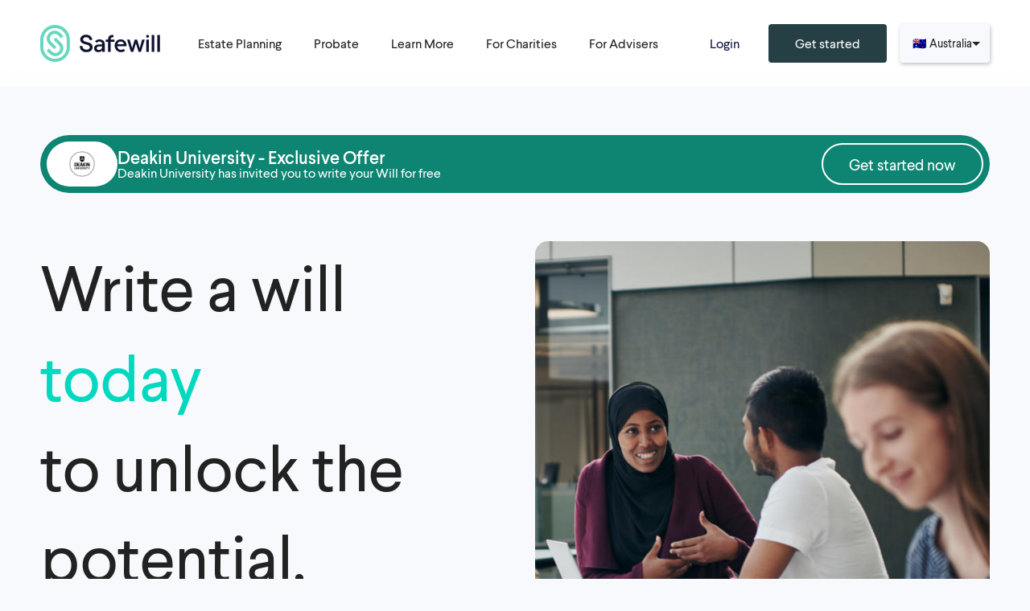

--- FILE ---
content_type: text/html; charset=utf-8
request_url: https://safewill.com/deakin100
body_size: 49226
content:
<!doctype html>
<html class="ru: ru:root" data-n-head-ssr lang="en-AU" data-n-head="%7B%22lang%22:%7B%22ssr%22:%22en-AU%22%7D%7D">
  <head>
    <meta http-equiv="Content-Security-Policy" content=" default-src 'self'; img-src * blob: data:; media-src 'self' *.safewill.com static.zdassets.com js.intercomcdn.com storage.googleapis.com; font-src 'self' *.safewill.com *.hotjar.com use.fontawesome.com www.googletagmanager.com fonts.googleapis.com fonts.gstatic.com js.intercomcdn.com fonts.intercomcdn.com; style-src 'self' 'unsafe-inline' www.googletagmanager.com fonts.googleapis.com *.myfonts.net *.calendly.com calendly.com *.hotjar.com *.fontawesome.com; frame-src 'self' analytics.safewill.com www.googletagmanager.com ct.pinterest.com calendly.com app.mailjet.com; script-src 'self' *.sentry.io js.appboycdn.com www.googletagmanager.com www.google-analytics.com analytics.google.com www.google.com www.google.com.au www.googleadservices.com *.doubleclick.net *.amplitude.com cdn.jsdelivr.net *.intercom.io js.intercomcdn.com *.fullstory.com ws.zoominfo.com alb.reddit.com www.redditstatic.com *.outbrain.com analytics.tiktok.com bat.bing.com connect.facebook.net www.facebook.com ct.pinterest.com s.pinimg.com *.hotjar.com *.zdassets.com *.taboola.com px.ads.linkedin.com 'unsafe-eval' 'unsafe-inline' *.calendly.com calendly.com cdn.avo.app pixel.byspotify.com; connect-src 'self' *.safewill.com *.safewill.test *.sentry.io widget-mediator.zopim.com wss://widget-mediator.zopim.com sdk.iad-07.braze.com www.googletagmanager.com www.google-analytics.com analytics.google.com www.google.com www.google.com.au www.googleadservices.com *.doubleclick.net *.amplitude.com cdn.jsdelivr.net *.intercom.io wss://*.intercom.io downloads.intercomcdn.com downloads.intercomcdn.eu uploads.au.intercomcdn.com uploads.intercomusercontent.com https://js.intercomcdn.com *.fullstory.com ws.zoominfo.com alb.reddit.com pixel-config.reddit.com www.redditstatic.com *.outbrain.com analytics.tiktok.com bat.bing.com connect.facebook.net www.facebook.com ct.pinterest.com s.pinimg.com *.hotjar.com *.hotjar.io wss://*.hotjar.com *.zdassets.com *.taboola.com px.ads.linkedin.com analytics.pangle-ads.com pixels.spotify.com 'unsafe-eval' 'unsafe-inline'; ">
    <!-- Google Tag Manager -->
    <script>!function(e,t,a,n){e[n]=e[n]||[],e[n].push({"gtm.start":(new Date).getTime(),event:"gtm.js"});var g=t.getElementsByTagName(a)[0],m=t.createElement(a);m.async=!0,m.src="https://www.googletagmanager.com/gtm.js?id=GTM-5RPXWN7",g.parentNode.insertBefore(m,g)}(window,document,"script","dataLayer")</script>
    <!-- End Google Tag Manager -->
    <meta data-n-head="ssr" charset="utf-8"><meta data-n-head="ssr" name="viewport" content="width=device-width,initial-scale=1"><meta data-n-head="ssr" name="msapplication-TileColor" content="#ccf6e8"><meta data-n-head="ssr" name="application-name" content="Safewill"><meta data-n-head="ssr" name="msapplication-config" content="/favicon/browserconfig.xml"><meta data-n-head="ssr" name="theme-color" content="#CCF6E8"><meta data-n-head="ssr" property="og:site_name" content="Make a Will Online Australia & New Zealand - Secure & Simple"><meta data-n-head="ssr" data-hid="og:image" property="og:image" content="/opengraph.jpg"><meta data-n-head="ssr" property="og:image:width" content="1200"><meta data-n-head="ssr" property="og:image:height" content="630"><meta data-n-head="ssr" name="twitter:card" content="summary_image_large"><meta data-n-head="ssr" data-hid="twitter:image" name="twitter:image" content="/opengraph.jpg"><meta data-n-head="ssr" data-hid="i18n-og" property="og:locale" content="en_AU"><meta data-n-head="ssr" data-hid="i18n-og-alt-en-NZ" property="og:locale:alternate" content="en_NZ"><meta data-n-head="ssr" content="SEOmatic" name="generator" data-hid="generator"><meta data-n-head="ssr" content="Modern life, modern Will. Safewill is making Wills simple, secure, and cost-effective, so you can focus on living. Get started online- your Will, your way." name="description" data-hid="description"><meta data-n-head="ssr" content="no-referrer-when-downgrade" name="referrer" data-hid="referrer"><meta data-n-head="ssr" content="all" name="robots" data-hid="robots"><meta data-n-head="ssr" content="https://www.facebook.com/SafewillAus" property="fb:profile_id" data-hid="fb:profile_id"><meta data-n-head="ssr" content="en_AU" property="og:locale" data-hid="og:locale"><meta data-n-head="ssr" content="Safewill" property="og:site_name" data-hid="og:site_name"><meta data-n-head="ssr" content="website" property="og:type" data-hid="og:type"><meta data-n-head="ssr" content="https://safewill.com" property="og:url" data-hid="og:url"><meta data-n-head="ssr" content="Deakin University - Exclusive Offer | Your Australian or NZ Will…" property="og:title" data-hid="og:title"><meta data-n-head="ssr" content="Modern life, modern Will. Safewill is making Wills simple, secure, and cost-effective, so you can focus on living. Get started online- your Will, your way." property="og:description" data-hid="og:description"><meta data-n-head="ssr" content="A lady writing her Will online using Safewill.com" property="og:image:alt" data-hid="og:image:alt"><meta data-n-head="ssr" content="summary" name="twitter:card" data-hid="twitter:card"><meta data-n-head="ssr" content="@" name="twitter:creator" data-hid="twitter:creator"><meta data-n-head="ssr" content="Deakin University - Exclusive Offer | Your Australian or NZ Will…" name="twitter:title" data-hid="twitter:title"><meta data-n-head="ssr" content="Modern life, modern Will. Safewill is making Wills simple, secure, and cost-effective, so you can focus on living. Get started online- your Will, your way." name="twitter:description" data-hid="twitter:description"><meta data-n-head="ssr" content="A lady writing her Will online using Safewill.com" name="twitter:image:alt" data-hid="twitter:image:alt"><meta data-n-head="ssr" content="https://safewill.com" property="twitter:url" data-hid="twitter:url"><title>Deakin University - Exclusive Offer | Your Australian or NZ Will…</title><link data-n-head="ssr" rel="apple-touch-icon" sizes="180x180" href="/favicon/apple-touch-icon.png"><link data-n-head="ssr" rel="icon" type="image/png" sizes="32x32" href="/favicon/favicon-32x32.png"><link data-n-head="ssr" rel="icon" type="image/png" sizes="16x16" href="/favicon/favicon-16x16.png"><link data-n-head="ssr" rel="manifest" href="/favicon/site.webmanifest"><link data-n-head="ssr" rel="mask-icon" href="/favicon/safari-pinned-tab.svg" color="#CCF6E8"><link data-n-head="ssr" rel="stylesheet" href="https://hello.myfonts.net/count/3a6c74" media="none"><link data-n-head="ssr" rel="preconnect" href="https://storage.googleapis.com/cms-safewill-operation-australia-southeast1"><link data-n-head="ssr" rel="preconnect" href="https://analytics.google.com"><link data-n-head="ssr" rel="preconnect" href="https://c.bing.com"><link data-n-head="ssr" rel="preconnect" href="https://c.clarity.ms"><link data-n-head="ssr" rel="preconnect" href="https://googleads.g.doubleclick.net"><link data-n-head="ssr" rel="preconnect" href="https://i.clarity.ms"><link data-n-head="ssr" rel="preconnect" href="https://in.hotjar.com"><link data-n-head="ssr" rel="preconnect" href="https://j.clarity.ms"><link data-n-head="ssr" rel="preconnect" href="https://vars.hotjar.com"><link data-n-head="ssr" rel="preconnect" href="https://www.facebook.com"><link data-n-head="ssr" rel="preconnect" href="https://www.google.com"><link data-n-head="ssr" rel="preconnect" href="https://www.google.com.au"><link data-n-head="ssr" rel="preconnect" href="https://calendly.com"><link data-n-head="ssr" data-hid="i18n-alt-en" rel="alternate" href="https://safewill.com/deakin100" hreflang="en"><link data-n-head="ssr" data-hid="i18n-alt-en-AU" rel="alternate" href="https://safewill.com/deakin100" hreflang="en-AU"><link data-n-head="ssr" data-hid="i18n-alt-en-NZ" rel="alternate" href="https://safewill.com/nz/deakin100" hreflang="en-NZ"><link data-n-head="ssr" data-hid="i18n-xd" rel="alternate" href="https://safewill.com/deakin100" hreflang="x-default"><link data-n-head="ssr" data-hid="i18n-can" rel="canonical" href="https://safewill.com/deakin100"><link data-n-head="ssr" href="https://safewill.com" rel="canonical"><link data-n-head="ssr" href="https://safewill.com" rel="home"><link data-n-head="ssr" href="https://safewill.com/humans.txt" rel="author" type="text/plain"><script data-n-head="ssr" type="application/ld+json">{"@context":"https://schema.org","@type":"WebSite","author":{"@id":"https://safewill.com#identity"},"copyrightHolder":{"@id":"https://safewill.com#identity"},"copyrightYear":"2020","creator":{"@id":"https://safewill.com#creator"},"dateModified":"2024-08-29T08:57:55+10:00","datePublished":"2020-01-07T10:00:00+11:00","description":"Modern life, modern Will. Safewill is making Wills simple, secure, and cost-effective, so you can focus on living. Get started online- your Will, your way.","headline":"Deakin University - Exclusive Offer | Your Australian or NZ Will online | Safewill","inLanguage":"en-au","mainEntityOfPage":"https://safewill.com","name":"Deakin University - Exclusive Offer | Your Australian or NZ Will online | Safewill","publisher":{"@id":"https://safewill.com#creator"},"url":"https://safewill.com"}</script><script data-n-head="ssr" type="application/ld+json">{"@context":"https://schema.org","@id":"https://safewill.com#identity","@type":"Corporation","address":{"@type":"PostalAddress","addressCountry":"Australia"},"description":"Australia’s most trusted digital Will-writing platform. Write your Will online in minutes.","name":"Safewill","url":"https://safewill.com"}</script><script data-n-head="ssr" type="application/ld+json">{"@context":"https://schema.org","@id":"https://safewill.com#creator","@type":"Corporation","description":"Create your own Will online in minutes. Safewill combines modern design and technology to help every Australian safeguard their life’s work.","name":"Safewill","url":"https://safewill.com"}</script><script data-n-head="ssr" type="application/ld+json">{"@context":"https://schema.org","@type":"BreadcrumbList","description":"Breadcrumbs list","itemListElement":[{"@type":"ListItem","item":"https://safewill.com/$SITE_URL_OVERRIDE","name":"Homepage","position":1}],"name":"Breadcrumbs"}</script><link rel="modulepreload" href="/_nuxt/749d937.modern.js" as="script"><link rel="modulepreload" href="/_nuxt/14256bb.modern.js" as="script"><link rel="preload" href="/_nuxt/css/d61fcb3.css" as="style"><link rel="modulepreload" href="/_nuxt/03a9cdf.modern.js" as="script"><link rel="modulepreload" href="/_nuxt/cd6e7dc.modern.js" as="script"><link rel="stylesheet" href="/_nuxt/css/d61fcb3.css"><link rel="preload" href="/_nuxt/static/1768544954/deakin100/state.js" as="script"><link rel="preload" href="/_nuxt/static/1768544954/deakin100/payload.js" as="script"><link rel="preload" href="/_nuxt/static/1768544954/manifest.js" as="script">
  </head>
  <body>
    <!-- Google Tag Manager (noscript) -->
    <noscript>
      <iframe src="https://www.googletagmanager.com/ns.html?id=GTM-5RPXWN7" height="0" width="0" style="display:none;visibility:hidden"></iframe>
    </noscript>
    <!-- End Google Tag Manager (noscript) -->
    <div data-server-rendered="true" id="__nuxt"><!----><div id="__layout"><div class="relative overflow-hidden"><div class="ru:header"><div class="ru:viewport"><div class="ru:header__content container"><a href="/" aria-label="homepage" class="text-navy-200 flex-shrink-0 nuxt-link-active"><div class="fill-current text-navy-200"><svg xmlns="http://www.w3.org/2000/svg" width="119" height="36" viewBox="0 0 152 46"><g fill="#67d7c0"><path fill="#67D7C0" d="M10.9662 10.065c-3.84556 3.8272-3.84556 10.0096 0 13.837l5.06 5.0233 1.38 1.3615 2.7416-2.7414-6.4399-6.4032-.1103-.1288c-2.2081-2.3184-2.1528-5.9429.1103-8.2066 2.3185-2.3182 6.1089-2.3182 8.4271 0l3.8088 3.7905 2.7231-2.7601-3.8087-3.7903-.1472-.12873c-3.8271-3.66172-9.9541-3.62519-13.7448.14683Z"></path> <path fill="#67D7C0" d="m19.3566 15.6949-2.7416 2.76 6.4399 6.4032.1105.1288c2.2079 2.3182 2.1529 5.9429-.1105 8.2061-2.3183 2.3185-6.1089 2.3185-8.4272 0l-3.8087-3.7903-2.74161 2.7601 3.80871 3.7903.1472.1288c3.8456 3.6801 9.9546 3.6248 13.7631-.1288 3.8456-3.8272 3.8456-10.0096 0-13.8369l-6.4398-6.4213Z"></path> <path fill="#67D7C0" d="M0 18.2712v9.4576C0 37.8305 8.22496 46 18.3817 46c10.1567 0 18.3812-8.1695 18.3812-18.2712v-9.4576C36.7629 8.16946 28.5384 0 18.3817 0 8.22496 0 0 8.16946 0 18.2712Zm32.881 0v9.4576c0 7.9485-6.4953 14.3889-14.4993 14.3889S3.88234 35.6778 3.88234 27.7288v-9.4576c0-7.949 6.49536-14.38886 14.49936-14.38886 8.0223 0 14.4993 6.43986 14.4993 14.38886Z"></path></g> <path d="M57.2244 30.7283c-2.7418 0-4.5264-1.5825-4.7658-4.2322l-.0183-.1654h-3.3671l.0184.2021c.2576 4.5081 3.3671 7.3232 8.1328 7.3232 4.7835 0 7.8568-2.447 7.8568-6.2193 0-4.5631-3.754-5.5015-7.0656-6.3299-2.5763-.6441-4.8024-1.1955-4.8024-3.3121 0-1.6741 1.4715-2.7046 3.8269-2.7046 2.4292 0 4.0483 1.2881 4.2509 3.3675l.0179.1655h3.3675l-.0183-.2026c-.276-3.919-3.2749-6.4582-7.6175-6.4582-4.3055 0-7.3049 2.392-7.3049 5.8146 0 4.3976 3.7163 5.391 6.9917 6.2744 2.5942.6995 4.8208 1.3065 4.8208 3.4037.0183 2.779-3.0173 3.0733-4.3238 3.0733Zm32.4767-15.3644h1.3432v-2.8518h-1.5458c-3.1095 0-5.1329 1.9689-5.1329 5.004v.7184h-3.0728v2.8702h3.0728v12.4937h3.2566V21.1047h4.5264V18.234h-4.5264v-.6252c0-1.3804.7912-2.2449 2.0789-2.2449Zm29.1819 7.4887 3.294 10.7458h2.944l4.765-15.3639h-3.312l-2.925 10.672-3.221-10.672h-3.017l-3.238 10.6903-2.981-10.6903h-3.275l4.765 15.3639h2.945l3.256-10.7458Zm16.157-4.6186h-3.257v15.3639h3.257V18.234Zm.143-4.1211c0-.4733-.188-.927-.523-1.2617-.334-.3347-.788-.5229-1.261-.5234-.473.0004-.927.1885-1.262.5232-.335.3347-.523.7885-.523 1.2619v.0555c0 .4732.188.9269.523 1.2615.335.3346.789.5227 1.262.5231.473-.0004.927-.1886 1.261-.5232.335-.3345.523-.7883.523-1.2614v-.0555Zm6.625-1.6008h-3.257v21.1046h3.257V12.5121Zm6.827 0h-3.257v21.1046h3.257V12.5121Zm-41.454 13.9285c.036-.2759.055-.7545.055-1.1593 0-3.6247-2.263-7.3049-7.3049-7.3049-2.2448 0-4.1399.7912-5.4831 2.3187-1.2515 1.3982-1.9322 3.3671-1.9322 5.5198 0 2.1344.7362 4.1221 2.0794 5.5936 1.4353 1.5825 3.3854 2.4104 5.6488 2.4104 2.208 0 4.085-.7174 5.373-1.9501l-2.134-2.1344c-.681.8096-1.785 1.251-3.239 1.251-2.4101 0-4.1952-1.7479-4.5083-4.3976h11.4273l.018-.1472Zm-11.3165-2.3187c.4786-2.2443 1.8768-3.4404 4.085-3.4404 2.2265 0 3.7535 1.306 3.9925 3.4404h-8.0775Zm-19.7635.1477h-3.1278c-3.6618 0-6.0167 1.9134-6.0167 4.8574 0 2.8156 2.1156 4.7107 5.281 4.7107 2.0239 0 3.7719-.8279 4.6919-2.1527v1.9322h3.2566v-9.8817c0-3.4409-2.6497-5.7408-6.6058-5.7408-2.2261 0-4.1583.8651-5.3544 2.2444l2.0611 2.0611c.5519-.9562 1.7846-1.6192 3.2016-1.6192 2.1344 0 3.4409 1.1044 3.4409 2.8885 0 .5896-.4603.6996-.8279.6996l-.0005.0005Zm.8279 2.5763c0 2.723-1.5458 4.3421-4.14 4.3421-1.5641 0-2.613-.8462-2.613-2.1155 0-1.4542 1.1965-2.4109 3.0545-2.4109h3.6802v.1838l.0183.0005Z"></path></svg></div></a> <div class="ru:navigation__container"><div class="ru:navigation__backdrop"></div> <div class="ru:navigation"><div class="ru:navigation__parents"><button type="button" class="ru:navigation__item ru:navigation__parent"><span class="ru:navigation__parent-content">
          Estate Planning
        </span></button> <div class="ru:navigation__children"><a href="/wills" class="ru:navigation__item ru:navigation__child">
            Wills
          </a><a href="/power-of-attorney" class="ru:navigation__item ru:navigation__child">
            Power of Attorney
          </a><a href="/how-it-works" class="ru:navigation__item ru:navigation__child">
            How it Works
          </a><a href="/pricing" class="ru:navigation__item ru:navigation__child">
            Pricing
          </a></div><button type="button" class="ru:navigation__item ru:navigation__parent"><span class="ru:navigation__parent-content">
          Probate
        </span></button> <div class="ru:navigation__children"><a to="https://safewilllegal.com.au/probate" href="https://safewilllegal.com.au/probate" target="_blank" rel="noreferrer" class="ru:navigation__item ru:navigation__child">
            Probate
          </a><a to="https://safewilllegal.com.au/letters-of-administration" href="https://safewilllegal.com.au/letters-of-administration" target="_blank" rel="noreferrer" class="ru:navigation__item ru:navigation__child">
            Letters of Administration
          </a></div><button type="button" class="ru:navigation__item ru:navigation__parent"><span class="ru:navigation__parent-content">
          Learn More
        </span></button> <div class="ru:navigation__children"><a href="/about-us" class="ru:navigation__item ru:navigation__child">
            About Us
          </a><a href="/blog" class="ru:navigation__item ru:navigation__child">
            Blog
          </a><a to="https://help.safewill.com/" href="https://help.safewill.com/" target="_blank" rel="noreferrer" class="ru:navigation__item ru:navigation__child">
            FAQs
          </a><a to="https://careers.safewill.com/" href="https://careers.safewill.com/" target="_blank" rel="noreferrer" class="ru:navigation__item ru:navigation__child">
            Careers
          </a></div><a href="/charities" class="ru:navigation__item ru:navigation__parent ru:navigation__parent--childless"><span class="ru:navigation__parent-content">
          For Charities
        </span></a> <!----><a to="https://get.safewill.com/advisers" href="https://get.safewill.com/advisers" target="_blank" rel="noreferrer" class="ru:navigation__item ru:navigation__parent ru:navigation__parent--childless"><span class="ru:navigation__parent-content">
          For Advisers
        </span></a> <!----></div> <div class="ru:navigation__app"><a href="https://app.safewill.com/log-in" rel="noreferrer" target="_blank" class="ru:navigation__button ru:navigation__button--login">
        Login
      </a> <!----><!----><!----></div></div></div> <div class="relative leading-none ru:country-dropdown ru:header__country-dropdown d-none d-block--lg"><button type="button"><div class="ru:country-dropdown__label"><span class="ru:country-dropdown__flag">🇦🇺</span> <span class="hidden md:block">Australia</span> <span class="md:hidden">AU</span> <svg width="10" height="5" viewBox="0 0 10 5" fill="none" xmlns="http://www.w3.org/2000/svg"><path d="M0 0L5 5L10 0H0Z" fill="#212121"></path></svg></div></button> <div class="absolute w-auto min-w-full right-0 flex flex-col z-50 rounded overflow-hidden bg-white shadow-md transform transition-all duration-300 ease-in-out opacity-0 pointer-events-none translate-y-negative-1"><a href="/deakin100" aria-current="page" class="flex items-center leading-none p-4 text-base whitespace-no-wrap nuxt-link-exact-active nuxt-link-active bg-teal-100">
      🇦🇺
      <span class="ml-4">
        Australia
      </span></a><a href="/nz/deakin100" class="flex items-center leading-none p-4 text-base whitespace-no-wrap hover:bg-teal-100 cursor-pointer">
      🇳🇿
      <span class="ml-4">
        New Zealand
      </span></a></div></div> <!----> <button aria-label="toggle menu" class="ru:navigation__toggle text-navy-100"><svg width="24" height="24" viewBox="0 0 24 24" xmlns="http://www.w3.org/2000/svg" class="stroke-current"><g class="ru:navigation__toggle-open"><path stroke-linecap="round" stroke-width="2" d="M1 20h22M1 12h22M1 4h22"></path></g> <g class="ru:navigation__toggle-close"><path stroke-linecap="round" stroke-width="2" d="M19.556 19.971 4 4.414M4 20.085 19.556 4.529"></path></g></svg></button></div></div></div> <div class="relative w-screen overflow-hidden"><div class="ru:viewport"><div class="relative w-full ru:navigation-offset"><div class="vu:fragment"><!----></div> <div class="ru:wills-content"><!----> <div class="ru:section"><div class="ru:hero"><div class="ru:grid --flush"><div class="ru:cell --12/12 --6/12--md"><h1 class="ru:headline"><span>Write a will <em>today</em><br>to unlock the potential.</span></h1> <div class="ru:buttons --start"><a href="https://app.safewill.com/get-started?charity=deakin&coupon=DEAKIN100" to="https://app.safewill.com/get-started?charity=deakin&coupon=DEAKIN100" class="ru:button --primary --large --append"><!----> <span class="ru:button__slot">
    Get started
  </span> <svg xmlns="http://www.w3.org/2000/svg" class="ru:icon" style="--dimensions:2"><use xlink:href="/_nuxt/img/icons.3a830ed.svg#arrow-right"></use></svg></a></div> <img srcset="https://storage.googleapis.com/cms-safewill-operation-australia-southeast1/images/_xs/Deakin_hero.png 320w, https://storage.googleapis.com/cms-safewill-operation-australia-southeast1/images/_sm/Deakin_hero.png 640w, https://storage.googleapis.com/cms-safewill-operation-australia-southeast1/images/_md/Deakin_hero.png 960w, https://storage.googleapis.com/cms-safewill-operation-australia-southeast1/images/_lg/Deakin_hero.png 1200w, https://storage.googleapis.com/cms-safewill-operation-australia-southeast1/images/_xl/Deakin_hero.png 1600w" alt class="ru:hero__image --left d-none--md"> <div><p>Write your Will for free and leave a gift to support Deakin University. You have the power to unlock the potential of capable students, and unleash life-changing discoveries, enabling Deakin students and researchers to make a real difference in the world.</p></div> <div class="ru:review-summary"><img src="/_nuxt/img/google.4c83cdb.svg" alt="Google Logo" class="ru:review-summary__logo"> <div class="ru:review-summary__rating"><div class="ru:review-summary__score">
      4.8
      <svg xmlns="http://www.w3.org/2000/svg" class="ru:icon --inline" style="--dimensions:2"><use xlink:href="/_nuxt/img/icons.3a830ed.svg#star"></use></svg></div>
    1514 reviews
  </div></div></div> <div class="ru:cell --6/12--md d-none d-block--md"><img srcset="https://storage.googleapis.com/cms-safewill-operation-australia-southeast1/images/_xs/Deakin_hero.png 320w, https://storage.googleapis.com/cms-safewill-operation-australia-southeast1/images/_sm/Deakin_hero.png 640w, https://storage.googleapis.com/cms-safewill-operation-australia-southeast1/images/_md/Deakin_hero.png 960w, https://storage.googleapis.com/cms-safewill-operation-australia-southeast1/images/_lg/Deakin_hero.png 1200w, https://storage.googleapis.com/cms-safewill-operation-australia-southeast1/images/_xl/Deakin_hero.png 1600w" alt class="ru:hero__image --right"></div></div> </div></div> <div class="ru:section"><div class="ru:media-trust"><div class="ru:media-trust__headline"><span>
      As seen on
    </span></div> <div class="ru:grid --flush"></div></div></div> <div class="ru:section"><div class="ru:value-propositions"><h2 class="ru:headline"><span>Why we’re Australia’s <em><strong>favourite online Will writer</strong></em></span></h2> <div class="ru:grid"><div class="ru:cell --12/12 --4/12--md"><div class="ru:box --shadow --fit" style="--background:var(--white)"><div class="ru:value-propositions__content"><img src="[data-uri]" alt="" class="ru:value-propositions__glyph"> <div class="ru:value-propositions__headline"><h3>
              Backed by Lawyers
            </h3></div> <div class="ru:value-propositions__text"><p>Every Will is reviewed by our Australian legal team to ensure you’ve used our platform correctly - your peace of mind guaranteed.</p></div></div></div></div><div class="ru:cell --12/12 --4/12--md"><div class="ru:box --shadow --fit" style="--background:var(--white)"><div class="ru:value-propositions__content"><img src="[data-uri]" alt="" class="ru:value-propositions__glyph"> <div class="ru:value-propositions__headline"><h3>
              Fixed Costs, No Surprises
            </h3></div> <div class="ru:value-propositions__text"><p dir="ltr">Say goodbye to hidden fees and complicated legal costs with.<br></p></div></div></div></div><div class="ru:cell --12/12 --4/12--md"><div class="ru:box --shadow --fit" style="--background:var(--white)"><div class="ru:value-propositions__content"><img src="[data-uri]" alt="" class="ru:value-propositions__glyph"> <div class="ru:value-propositions__headline"><h3>
              Safe & Secure
            </h3></div> <div class="ru:value-propositions__text"><p>Your personal data is protected at all times using best-in-class, military grade encryption and privacy practices.</p></div></div></div></div></div></div></div> <div class="ru:section --wide" style="--background-color:rgba(var(--white), 1)"><div class="ru:social-reviews"><div class="ru:grid"><div class="ru:cell --12/12 --fill--md"><h2 class="ru:headline --flush"><span>Trusted by <em>thousands</em> of <strong>Australians every month</strong></span></h2></div> <div class="ru:cell d-none d-block--md --n/12--md"><div class="ru:review-summary"><img src="/_nuxt/img/google.4c83cdb.svg" alt="Google Logo" class="ru:review-summary__logo"> <div class="ru:review-summary__rating"><div class="ru:review-summary__score">
      4.8
      <svg xmlns="http://www.w3.org/2000/svg" class="ru:icon --inline" style="--dimensions:2"><use xlink:href="/_nuxt/img/icons.3a830ed.svg#star"></use></svg></div>
    1514 reviews
  </div></div></div></div> <div class="ru:slider"><div class="ru:grid --flush --middle"><div class="ru:cell --n/12"><div class="ru:buttons --inline --flush"><button type="button" class="ru:button --large --icon"><svg xmlns="http://www.w3.org/2000/svg" class="ru:icon" style="--dimensions:2"><use xlink:href="/_nuxt/img/icons.3a830ed.svg#arrow-left"></use></svg></button></div></div> <div class="ru:cell --fill"><div class="keen-slider ru:slider__slide"><div class="keen-slider__slide"><div rounded="" class="ru:box --fit" style="--background:var(--aqua)"><blockquote class="ru:social-reviews__review"><div class="ru:social-reviews__stars"><svg xmlns="http://www.w3.org/2000/svg" class="ru:icon --inline" style="--dimensions:1.25"><use xlink:href="/_nuxt/img/icons.3a830ed.svg#star"></use></svg><svg xmlns="http://www.w3.org/2000/svg" class="ru:icon --inline" style="--dimensions:1.25"><use xlink:href="/_nuxt/img/icons.3a830ed.svg#star"></use></svg><svg xmlns="http://www.w3.org/2000/svg" class="ru:icon --inline" style="--dimensions:1.25"><use xlink:href="/_nuxt/img/icons.3a830ed.svg#star"></use></svg><svg xmlns="http://www.w3.org/2000/svg" class="ru:icon --inline" style="--dimensions:1.25"><use xlink:href="/_nuxt/img/icons.3a830ed.svg#star"></use></svg><svg xmlns="http://www.w3.org/2000/svg" class="ru:icon --inline" style="--dimensions:1.25"><use xlink:href="/_nuxt/img/icons.3a830ed.svg#star"></use></svg></div> <p>
            Went for it and the result was a very detailed will which was legally reviewed. Great stuff and highly recommend.
          </p> <cite class="ru:social-reviews__footer">
            Lee K<br>
            December '24
          </cite></blockquote></div></div><div class="keen-slider__slide"><div rounded="" class="ru:box --fit" style="--background:var(--aqua)"><blockquote class="ru:social-reviews__review"><div class="ru:social-reviews__stars"><svg xmlns="http://www.w3.org/2000/svg" class="ru:icon --inline" style="--dimensions:1.25"><use xlink:href="/_nuxt/img/icons.3a830ed.svg#star"></use></svg><svg xmlns="http://www.w3.org/2000/svg" class="ru:icon --inline" style="--dimensions:1.25"><use xlink:href="/_nuxt/img/icons.3a830ed.svg#star"></use></svg><svg xmlns="http://www.w3.org/2000/svg" class="ru:icon --inline" style="--dimensions:1.25"><use xlink:href="/_nuxt/img/icons.3a830ed.svg#star"></use></svg><svg xmlns="http://www.w3.org/2000/svg" class="ru:icon --inline" style="--dimensions:1.25"><use xlink:href="/_nuxt/img/icons.3a830ed.svg#star"></use></svg><svg xmlns="http://www.w3.org/2000/svg" class="ru:icon --inline" style="--dimensions:1.25"><use xlink:href="/_nuxt/img/icons.3a830ed.svg#star"></use></svg></div> <p>
            As my family and I are always caught up with family & work commitments, Safewill has made this possible for us to get our Wills documents easily and conveniently. We can get them done ONLINE at the comfort of our home. And they are affordable too. Thanks Safewill.
          </p> <cite class="ru:social-reviews__footer">
            Ben K<br>
            September '24
          </cite></blockquote></div></div><div class="keen-slider__slide"><div rounded="" class="ru:box --fit" style="--background:var(--aqua)"><blockquote class="ru:social-reviews__review"><div class="ru:social-reviews__stars"><svg xmlns="http://www.w3.org/2000/svg" class="ru:icon --inline" style="--dimensions:1.25"><use xlink:href="/_nuxt/img/icons.3a830ed.svg#star"></use></svg><svg xmlns="http://www.w3.org/2000/svg" class="ru:icon --inline" style="--dimensions:1.25"><use xlink:href="/_nuxt/img/icons.3a830ed.svg#star"></use></svg><svg xmlns="http://www.w3.org/2000/svg" class="ru:icon --inline" style="--dimensions:1.25"><use xlink:href="/_nuxt/img/icons.3a830ed.svg#star"></use></svg><svg xmlns="http://www.w3.org/2000/svg" class="ru:icon --inline" style="--dimensions:1.25"><use xlink:href="/_nuxt/img/icons.3a830ed.svg#star"></use></svg><svg xmlns="http://www.w3.org/2000/svg" class="ru:icon --inline" style="--dimensions:1.25"><use xlink:href="/_nuxt/img/icons.3a830ed.svg#star"></use></svg></div> <p>
            I was completely unsure of completing such an important document, such as my Will “on-line” with a company such as this. This has been one of the easiest experiences I have ever encountered when completing legal documentation. This company really made it easy for me. Cannot thank them enough.
          </p> <cite class="ru:social-reviews__footer">
            Sharon R<br>
            August '24
          </cite></blockquote></div></div><div class="keen-slider__slide"><div rounded="" class="ru:box --fit" style="--background:var(--aqua)"><blockquote class="ru:social-reviews__review"><div class="ru:social-reviews__stars"><svg xmlns="http://www.w3.org/2000/svg" class="ru:icon --inline" style="--dimensions:1.25"><use xlink:href="/_nuxt/img/icons.3a830ed.svg#star"></use></svg><svg xmlns="http://www.w3.org/2000/svg" class="ru:icon --inline" style="--dimensions:1.25"><use xlink:href="/_nuxt/img/icons.3a830ed.svg#star"></use></svg><svg xmlns="http://www.w3.org/2000/svg" class="ru:icon --inline" style="--dimensions:1.25"><use xlink:href="/_nuxt/img/icons.3a830ed.svg#star"></use></svg><svg xmlns="http://www.w3.org/2000/svg" class="ru:icon --inline" style="--dimensions:1.25"><use xlink:href="/_nuxt/img/icons.3a830ed.svg#star"></use></svg><svg xmlns="http://www.w3.org/2000/svg" class="ru:icon --inline" style="--dimensions:1.25"><use xlink:href="/_nuxt/img/icons.3a830ed.svg#star"></use></svg></div> <p>
            Great to see a company promoting affordable Wills for the average person, it’s not an easy thing to do for some people to address the making of a Will but has to done and save loved ones heartache after you pass away. Well done Safewill, thank you :)
          </p> <cite class="ru:social-reviews__footer">
            Craig T<br>
            September '24
          </cite></blockquote></div></div><div class="keen-slider__slide"><div rounded="" class="ru:box --fit" style="--background:var(--aqua)"><blockquote class="ru:social-reviews__review"><div class="ru:social-reviews__stars"><svg xmlns="http://www.w3.org/2000/svg" class="ru:icon --inline" style="--dimensions:1.25"><use xlink:href="/_nuxt/img/icons.3a830ed.svg#star"></use></svg><svg xmlns="http://www.w3.org/2000/svg" class="ru:icon --inline" style="--dimensions:1.25"><use xlink:href="/_nuxt/img/icons.3a830ed.svg#star"></use></svg><svg xmlns="http://www.w3.org/2000/svg" class="ru:icon --inline" style="--dimensions:1.25"><use xlink:href="/_nuxt/img/icons.3a830ed.svg#star"></use></svg><svg xmlns="http://www.w3.org/2000/svg" class="ru:icon --inline" style="--dimensions:1.25"><use xlink:href="/_nuxt/img/icons.3a830ed.svg#star"></use></svg><svg xmlns="http://www.w3.org/2000/svg" class="ru:icon --inline" style="--dimensions:1.25"><use xlink:href="/_nuxt/img/icons.3a830ed.svg#star"></use></svg></div> <p>
            I have been putting off having a will completed for a long time due to the cost and fear of the unknown. Safewill made the fear of the unknown easier to deal with, and completing my will when there was a sale on alleviated my cost blowout fears. To add in a Power of Attorney was very easy as well.
          </p> <cite class="ru:social-reviews__footer">
            Roslyn H<br>
            December '24
          </cite></blockquote></div></div><div class="keen-slider__slide"><div rounded="" class="ru:box --fit" style="--background:var(--aqua)"><blockquote class="ru:social-reviews__review"><div class="ru:social-reviews__stars"><svg xmlns="http://www.w3.org/2000/svg" class="ru:icon --inline" style="--dimensions:1.25"><use xlink:href="/_nuxt/img/icons.3a830ed.svg#star"></use></svg><svg xmlns="http://www.w3.org/2000/svg" class="ru:icon --inline" style="--dimensions:1.25"><use xlink:href="/_nuxt/img/icons.3a830ed.svg#star"></use></svg><svg xmlns="http://www.w3.org/2000/svg" class="ru:icon --inline" style="--dimensions:1.25"><use xlink:href="/_nuxt/img/icons.3a830ed.svg#star"></use></svg><svg xmlns="http://www.w3.org/2000/svg" class="ru:icon --inline" style="--dimensions:1.25"><use xlink:href="/_nuxt/img/icons.3a830ed.svg#star"></use></svg><svg xmlns="http://www.w3.org/2000/svg" class="ru:icon --inline" style="--dimensions:1.25"><use xlink:href="/_nuxt/img/icons.3a830ed.svg#star"></use></svg></div> <p>
            Easy to get through, easy to read. And easy to update for any changes. Best idea for wills! I highly recommend this for everyone. Leave a will, don’t ignore it for later
          </p> <cite class="ru:social-reviews__footer">
            Debbie H<br>
            November '24
          </cite></blockquote></div></div><div class="keen-slider__slide"><div rounded="" class="ru:box --fit" style="--background:var(--aqua)"><blockquote class="ru:social-reviews__review"><div class="ru:social-reviews__stars"><svg xmlns="http://www.w3.org/2000/svg" class="ru:icon --inline" style="--dimensions:1.25"><use xlink:href="/_nuxt/img/icons.3a830ed.svg#star"></use></svg><svg xmlns="http://www.w3.org/2000/svg" class="ru:icon --inline" style="--dimensions:1.25"><use xlink:href="/_nuxt/img/icons.3a830ed.svg#star"></use></svg><svg xmlns="http://www.w3.org/2000/svg" class="ru:icon --inline" style="--dimensions:1.25"><use xlink:href="/_nuxt/img/icons.3a830ed.svg#star"></use></svg><svg xmlns="http://www.w3.org/2000/svg" class="ru:icon --inline" style="--dimensions:1.25"><use xlink:href="/_nuxt/img/icons.3a830ed.svg#star"></use></svg><svg xmlns="http://www.w3.org/2000/svg" class="ru:icon --inline" style="--dimensions:1.25"><use xlink:href="/_nuxt/img/icons.3a830ed.svg#star"></use></svg></div> <p>
            Very user friendly, with plenty of information given to enable the will writer to make informed decisions, when completing each section. The ability to update details as required is also offered. The fact that your finished will is reviewed by professionals, gives validation.
          </p> <cite class="ru:social-reviews__footer">
            Frances W<br>
            November '24
          </cite></blockquote></div></div></div></div> <div class="ru:cell --n/12"><div class="ru:buttons --inline --flush"><button type="button" class="ru:button --large --icon"><svg xmlns="http://www.w3.org/2000/svg" class="ru:icon" style="--dimensions:2"><use xlink:href="/_nuxt/img/icons.3a830ed.svg#arrow-right"></use></svg></button></div></div></div></div> <div class="d-none--md"><div class="ru:review-summary"><img src="/_nuxt/img/google.4c83cdb.svg" alt="Google Logo" class="ru:review-summary__logo"> <div class="ru:review-summary__rating"><div class="ru:review-summary__score">
      4.8
      <svg xmlns="http://www.w3.org/2000/svg" class="ru:icon --inline" style="--dimensions:2"><use xlink:href="/_nuxt/img/icons.3a830ed.svg#star"></use></svg></div>
    1514 reviews
  </div></div></div></div></div> <div class="ru:section --wide" style="--background-color:#0d8572"><div class="ru:partner-offer" style="--text-color:#ffffff"><div class="ru:grid --flush --middle"><div class="ru:cell --12/12 --6/12--md"><div class="ru:partner-offer__content"><h2 class="ru:headline"><span>Write your Will for free</span></h2> <div class="ru:partner-offer__video-container d-none--md"><img srcset="https://storage.googleapis.com/cms-safewill-operation-australia-southeast1/images/_xs/Deakin-2023_Advancement_LaurenSolomonson-thumb.jpg 320w, https://storage.googleapis.com/cms-safewill-operation-australia-southeast1/images/_sm/Deakin-2023_Advancement_LaurenSolomonson-thumb.jpg 640w, https://storage.googleapis.com/cms-safewill-operation-australia-southeast1/images/_md/Deakin-2023_Advancement_LaurenSolomonson-thumb.jpg 960w, https://storage.googleapis.com/cms-safewill-operation-australia-southeast1/images/_lg/Deakin-2023_Advancement_LaurenSolomonson-thumb.jpg 1200w, https://storage.googleapis.com/cms-safewill-operation-australia-southeast1/images/_xl/Deakin-2023_Advancement_LaurenSolomonson-thumb.jpg 1600w" class="ru:partner-offer__video --left"> <div class="ru:buttons --start"><button type="button" class="ru:button --primary --large --prepend"><svg xmlns="http://www.w3.org/2000/svg" class="ru:icon" style="--dimensions:2"><use xlink:href="/_nuxt/img/icons.3a830ed.svg#play"></use></svg> <span class="ru:button__slot">
              Watch video
            </span> <!----></button></div></div> <p>If you wish to include Deakin in your Will, you're investing in the future of one of Australia's most dynamic, innovative and engaged academic communities. From funding essential scholarships to supporting outstanding faculties and research capabilities, your support can transform lives. Just get started and your discount will be applied automatically</p> <!----></div></div> <div class="ru:cell --6/12--md d-none d-block--md"><img srcset="https://storage.googleapis.com/cms-safewill-operation-australia-southeast1/images/_xs/Deakin-2023_Advancement_LaurenSolomonson-thumb.jpg 320w, https://storage.googleapis.com/cms-safewill-operation-australia-southeast1/images/_sm/Deakin-2023_Advancement_LaurenSolomonson-thumb.jpg 640w, https://storage.googleapis.com/cms-safewill-operation-australia-southeast1/images/_md/Deakin-2023_Advancement_LaurenSolomonson-thumb.jpg 960w, https://storage.googleapis.com/cms-safewill-operation-australia-southeast1/images/_lg/Deakin-2023_Advancement_LaurenSolomonson-thumb.jpg 1200w, https://storage.googleapis.com/cms-safewill-operation-australia-southeast1/images/_xl/Deakin-2023_Advancement_LaurenSolomonson-thumb.jpg 1600w" class="ru:partner-offer__video --right"> <div class="ru:buttons --around --flush"><button type="button" flush="" class="ru:button --primary --large --prepend"><svg xmlns="http://www.w3.org/2000/svg" class="ru:icon" style="--dimensions:2"><use xlink:href="/_nuxt/img/icons.3a830ed.svg#play"></use></svg> <span class="ru:button__slot">
            Watch video
          </span> <!----></button></div></div></div> <div class="v-portal" style="display:none"></div></div></div> <div class="ru:section"><div class="ru:wills-features"><h2 class="ru:headline"><span>Complete your Will in <em><strong>three simple steps</strong></em></span></h2> <div class="ru:wills-feature"><div class="ru:prepare ru:wills-feature__animation --prepare"><div class="ru:prepare__column"><svg xmlns="http://www.w3.org/2000/svg" fill="none" viewBox="0 0 278 302" class="ru:prepare__executors" style="--order:51;--index:0"><rect width="278" height="302" fill="#fff" rx="8"></rect> <path fill="#000" d="M17.65 31.6h8.646v2.31h-6.182v4.026h5.39v2.288h-5.39v4.466h6.182V47H17.65V31.6Zm17.7468 4.268h2.728l-3.498 5.434L38.3228 47h-2.75l-2.552-3.894-2.53 3.894h-2.75l3.696-5.698-3.498-5.434h2.728l2.354 3.608 2.376-3.608Zm9.129-.242c3.058 0 5.104 2.024 5.104 5.72v.902h-8.118c.11 1.782 1.342 2.926 3.08 2.926 1.364 0 2.244-.528 2.662-1.584h2.288c-.704 2.31-2.442 3.652-5.016 3.652-1.606 0-2.926-.528-3.938-1.584-.99-1.056-1.496-2.464-1.496-4.202 0-1.694.506-3.102 1.496-4.18.9899-1.1 2.31-1.65 3.938-1.65Zm-.022 2.046c-1.672 0-2.816 1.144-2.97 2.75h5.742c-.022-1.672-1.122-2.75-2.772-2.75Zm12.441-2.046c2.618 0 4.576 1.408 5.038 3.938h-2.288c-.374-1.144-1.386-1.782-2.706-1.782-.902 0-1.628.352-2.222 1.034-.594.682-.88 1.562-.88 2.64 0 1.034.286 1.914.88 2.596.594.682 1.364 1.034 2.266 1.034 1.298 0 2.332-.704 2.662-1.76h2.31c-.55 2.53-2.508 3.916-5.06 3.916-1.584 0-2.904-.528-3.938-1.606-1.034-1.078-1.54-2.486-1.54-4.18 0-1.694.506-3.08 1.54-4.18 1.034-1.1 2.332-1.65 3.938-1.65Zm13.7677.242h2.332V47h-2.046l-.154-1.496c-.572 1.166-1.584 1.738-3.014 1.738-2.354 0-3.564-1.606-3.564-4.158v-7.216h2.332v6.754c0 1.562.616 2.354 1.87 2.354 1.32 0 2.244-1.1 2.244-3.014v-6.094Zm6.1838-2.728h2.354l-.022 2.728h2.706v2.156h-2.728l-.044 5.28c0 1.232.374 1.716 1.518 1.716.484 0 .902-.066 1.254-.176v2.068c-.418.154-.99.242-1.716.242-2.288 0-3.41-1.034-3.388-3.344l.044-5.786h-1.958v-2.156h1.958l.022-2.728Zm8.1022 4.114c1.078-1.078 2.442-1.628 4.114-1.628 1.672 0 3.036.55 4.114 1.628 1.078 1.078 1.628 2.486 1.628 4.18 0 1.694-.55 3.102-1.628 4.18-1.078 1.078-2.442 1.628-4.114 1.628-1.672 0-3.036-.55-4.114-1.628-1.078-1.078-1.606-2.486-1.606-4.18 0-1.694.528-3.102 1.606-4.18Zm6.512 1.562c-.594-.682-1.386-1.034-2.376-1.034s-1.782.352-2.398 1.034c-.616.682-.924 1.562-.924 2.618 0 1.056.308 1.936.924 2.618.616.682 1.408 1.034 2.398 1.034.99 0 1.782-.352 2.376-1.034.616-.682.924-1.562.924-2.618 0-1.056-.308-1.936-.924-2.618Zm11.3055-3.058v2.354c-.902 0-1.65.242-2.222.748-.6384.528-.9464 1.32-.9684 2.354V47h-2.332V35.868h2.046l.198 1.892c.418-1.144 1.5184-2.002 3.2784-2.002Zm5.467-.132c1.122 0 2.024.33 2.728.968.726.638 1.1 1.496 1.122 2.552h-2.332c-.022-1.012-.55-1.518-1.562-1.518-.946 0-1.474.528-1.474 1.298 0 .792.44 1.122 2.024 1.474 2.64.528 3.63 1.496 3.63 3.344 0 2.222-1.694 3.498-4.07 3.498-2.618 0-4.136-1.386-4.202-3.608h2.354c.022 1.034.726 1.628 1.892 1.628 1.078 0 1.672-.506 1.672-1.298 0-.858-.484-1.254-2.178-1.606-2.398-.506-3.476-1.452-3.476-3.234 0-.968.33-1.782 1.012-2.464.682-.682 1.65-1.034 2.86-1.034Z"></path> <rect width="246" height="16" x="16" y="60" fill="#EDF0EF" rx="8"></rect> <rect width="118" height="16" x="16" y="86" fill="#EDF0EF" rx="8"></rect> <path fill="#000" d="M17.248 118.8h3.312c1.12 0 2.016.32 2.672.96.656.624.992 1.456.992 2.48 0 1.008-.336 1.84-.992 2.464-.656.624-1.552.928-2.672.928h-1.856V130h-1.456v-11.2Zm3.312 1.36h-1.856v4.112h1.856c1.328 0 2.192-.768 2.192-2.032 0-1.28-.864-2.08-2.192-2.08Zm9.1054 1.696v1.376c-.656 0-1.2.192-1.632.592-.48.432-.72 1.072-.736 1.904V130h-1.376v-8.064h1.232l.096 1.408c.304-.832 1.136-1.488 2.416-1.488Zm3.2935-2.4c0 .512-.432.928-.96.928s-.944-.416-.944-.928c0-.528.416-.944.944-.944s.96.416.96.944Zm-1.648 2.48h1.376V130h-1.376v-8.064Zm12.1942-.176c1.68 0 2.608 1.184 2.608 3.024V130h-1.376v-4.992c0-1.232-.576-1.904-1.552-1.904-1.072 0-1.84.928-1.856 2.464V130h-1.376v-4.992c0-1.232-.576-1.904-1.552-1.904-1.088 0-1.856.976-1.856 2.576V130h-1.376v-8.064h1.232l.08 1.104c.384-.752 1.2-1.28 2.24-1.28 1.152 0 1.936.512 2.352 1.536.528-1.024 1.344-1.536 2.432-1.536Zm7.666 0c1.808 0 2.88 1.04 2.88 2.896V130h-1.248l-.064-1.104c-.432.768-1.312 1.28-2.448 1.28-1.424 0-2.352-.88-2.352-2.272 0-1.264.752-2.048 2.256-2.336l2.464-.464v-.4c0-1.104-.496-1.664-1.488-1.664-.944 0-1.648.528-1.648 1.472h-1.36c.016-.784.304-1.44.864-1.968s1.264-.784 2.144-.784Zm1.488 4.848v-.304l-2.208.48c-.704.176-1.12.448-1.12 1.104 0 .64.448 1.008 1.232 1.008.704 0 1.248-.272 1.632-.8.304-.416.464-.912.464-1.488Zm7.5063-4.752v1.376c-.656 0-1.2.192-1.632.592-.48.432-.72 1.072-.736 1.904V130h-1.376v-8.064h1.232l.096 1.408c.304-.832 1.136-1.488 2.416-1.488Zm6.7792.08h1.488l-4.4 11.504h-1.456l1.344-3.552-3.024-7.952h1.472l2.128 5.792.16.608.16-.608 2.128-5.792Zm9.5034-.176c2.192 0 3.664 1.456 3.664 4.096v.656h-6.128c.112 1.472 1.104 2.384 2.496 2.384 1.12 0 1.84-.432 2.176-1.312h1.376c-.496 1.616-1.744 2.592-3.584 2.592-1.136 0-2.08-.384-2.8-1.152-.72-.768-1.088-1.776-1.088-3.04 0-1.232.352-2.24 1.072-3.024.72-.8 1.648-1.2 2.816-1.2Zm0 1.28c-1.36 0-2.272.912-2.448 2.24h4.72c-.016-1.36-.928-2.24-2.272-2.24Zm10.3958-1.104h1.632l-2.624 3.904 2.8 4.16h-1.632l-2.096-3.072-2.08 3.072h-1.632l2.784-4.16-2.608-3.904h1.632l1.904 2.816 1.92-2.816Zm6.3073-.176c2.192 0 3.664 1.456 3.664 4.096v.656h-6.128c.112 1.472 1.104 2.384 2.496 2.384 1.12 0 1.84-.432 2.176-1.312h1.376c-.496 1.616-1.744 2.592-3.584 2.592-1.136 0-2.08-.384-2.8-1.152-.72-.768-1.088-1.776-1.088-3.04 0-1.232.352-2.24 1.072-3.024.72-.8 1.648-1.2 2.816-1.2Zm0 1.28c-1.36 0-2.272.912-2.448 2.24h4.72c-.016-1.36-.928-2.24-2.272-2.24Zm9.0009-1.28c1.808 0 3.2.96 3.584 2.688h-1.376c-.32-.896-1.152-1.408-2.192-1.408-.72 0-1.328.272-1.808.832-.4641.56-.7041 1.264-.7041 2.112 0 .832.24 1.52.7201 2.08.48.56 1.088.832 1.824.832 1.024 0 1.888-.56 2.16-1.408h1.392c-.432 1.728-1.808 2.688-3.6 2.688-1.136 0-2.08-.4-2.8161-1.184-.736-.784-1.104-1.792-1.104-3.008s.368-2.224 1.104-3.024c.7521-.8 1.6801-1.2 2.8161-1.2Zm10.079.176h1.376V130h-1.232l-.08-1.104c-.4.848-1.152 1.28-2.224 1.28-1.68 0-2.592-1.168-2.592-3.024v-5.216h1.376v4.992c0 1.264.56 1.92 1.536 1.92 1.072 0 1.84-.912 1.84-2.432v-4.48Zm4.261-2.016h1.392l-.016 2.016h2.064v1.28h-2.08l-.032 4.32c0 .944.256 1.312 1.152 1.312.352 0 .672-.048.96-.144v1.232c-.288.112-.688.176-1.2.176-1.552 0-2.304-.704-2.288-2.32l.032-4.576h-1.504v-1.28h1.504l.016-2.016Zm8.586 1.84c1.2 0 2.176.4 2.928 1.184.768.784 1.152 1.792 1.152 3.024s-.384 2.24-1.152 3.024c-.752.784-1.728 1.184-2.928 1.184s-2.192-.4-2.96-1.184c-.752-.784-1.136-1.792-1.136-3.024s.384-2.24 1.136-3.024c.768-.784 1.76-1.184 2.96-1.184Zm.016 1.28c-.8 0-1.456.272-1.952.832-.496.544-.736 1.248-.736 2.096 0 .848.24 1.536.736 2.096s1.152.832 1.952.832c.784 0 1.424-.272 1.904-.832.496-.56.736-1.248.736-2.096 0-.848-.24-1.552-.736-2.096-.48-.56-1.12-.832-1.904-.832Zm9.696-1.184v1.376c-.656 0-1.2.192-1.632.592-.48.432-.72 1.072-.736 1.904V130h-1.376v-8.064h1.232l.096 1.408c.304-.832 1.136-1.488 2.416-1.488Z"></path> <rect width="245" height="39" x="16.5" y="146.5" fill="#fff" rx="19.5"></rect> <rect width="245" height="39" x="16.5" y="146.5" stroke="#EDF0EF" rx="19.5"></rect> <path fill="#212121" fill-rule="evenodd" d="M36 156c-5.52 0-10 4.48-10 10s4.48 10 10 10 10-4.48 10-10-4.48-10-10-10Zm6.36 14.83c-1.43-1.74-4.9-2.33-6.36-2.33s-4.93.59-6.36 2.33C28.62 169.49 28 167.82 28 166c0-4.41 3.59-8 8-8s8 3.59 8 8c0 1.82-.62 3.49-1.64 4.83Zm-9.86-7.33c0-1.94 1.56-3.5 3.5-3.5s3.5 1.56 3.5 3.5-1.56 3.5-3.5 3.5-3.5-1.56-3.5-3.5Z" clip-rule="evenodd"></path> <path fill="#000" d="M61.376 158.8h1.792v7.888c0 2.256-1.168 3.456-3.28 3.456-2.288 0-3.408-1.376-3.472-3.68h1.792c.064 1.328.624 2 1.68 2 .96 0 1.488-.672 1.488-1.872V158.8Zm6.8748 2.928c1.904 0 3.04 1.04 3.04 2.944V170h-1.504l-.08-1.056c-.48.816-1.28 1.232-2.384 1.232-1.456 0-2.416-.88-2.416-2.304 0-1.296.784-2.08 2.368-2.384l2.304-.416v-.368c0-.976-.448-1.456-1.328-1.456-.832 0-1.456.496-1.456 1.28h-1.648c.032-.816.336-1.472.896-2s1.296-.8 2.208-.8Zm1.328 4.912v-.288l-1.936.416c-.688.144-1.024.496-1.024 1.024 0 .56.4.912 1.104.912.656 0 1.136-.256 1.472-.784.256-.368.384-.784.384-1.28Zm12.3985-4.912c1.68 0 2.592 1.168 2.592 3.024V170h-1.696v-4.912c0-1.136-.448-1.696-1.36-1.696-.96 0-1.664.832-1.664 2.304V170h-1.696v-4.912c0-1.136-.448-1.696-1.36-1.696-.976 0-1.648.832-1.648 2.304V170h-1.696v-8.096h1.472l.128 1.088c.4-.752 1.168-1.264 2.192-1.264 1.168 0 1.936.496 2.336 1.504.528-1.008 1.328-1.504 2.4-1.504Zm8.1281 0c2.224 0 3.712 1.472 3.712 4.16v.656h-5.904c.08 1.296.976 2.128 2.24 2.128.992 0 1.632-.384 1.936-1.152h1.664c-.512 1.68-1.776 2.656-3.648 2.656-1.168 0-2.128-.384-2.864-1.152-.72-.768-1.088-1.792-1.088-3.056 0-1.232.368-2.256 1.088-3.04.72-.8 1.68-1.2 2.864-1.2Zm-.016 1.488c-1.216 0-2.048.832-2.16 2h4.176c-.016-1.216-.816-2-2.016-2Zm7.9946-1.488c.816 0 1.472.24 1.984.704.528.464.8 1.088.816 1.856h-1.696c-.016-.736-.4-1.104-1.136-1.104-.688 0-1.072.384-1.072.944 0 .576.32.816 1.472 1.072 1.92.384 2.64 1.088 2.64 2.432 0 1.616-1.232 2.544-2.96 2.544-1.904 0-3.008-1.008-3.056-2.624h1.712c.016.752.528 1.184 1.376 1.184.784 0 1.216-.368 1.216-.944 0-.624-.352-.912-1.584-1.168-1.744-.368-2.528-1.056-2.528-2.352 0-.704.24-1.296.736-1.792s1.2-.752 2.08-.752Zm8.054-2.928h4.096c1.744 0 3.12.512 4.16 1.552 1.04 1.024 1.568 2.368 1.568 4.048 0 1.68-.528 3.04-1.568 4.064s-2.416 1.536-4.16 1.536h-4.096v-11.2Zm4.096 1.68h-2.304v7.84h2.304c2.432 0 3.888-1.44 3.888-3.92s-1.44-3.92-3.888-3.92Zm10.903 1.248c2.224 0 3.712 1.472 3.712 4.16v.656h-5.904c.08 1.296.976 2.128 2.24 2.128.992 0 1.632-.384 1.936-1.152h1.664c-.512 1.68-1.776 2.656-3.648 2.656-1.168 0-2.128-.384-2.864-1.152-.72-.768-1.088-1.792-1.088-3.056 0-1.232.368-2.256 1.088-3.04.72-.8 1.68-1.2 2.864-1.2Zm-.016 1.488c-1.216 0-2.048.832-2.16 2h4.176c-.016-1.216-.816-2-2.016-2Zm8.442-1.488c1.904 0 3.04 1.04 3.04 2.944V170h-1.504l-.08-1.056c-.48.816-1.28 1.232-2.384 1.232-1.456 0-2.416-.88-2.416-2.304 0-1.296.784-2.08 2.368-2.384l2.304-.416v-.368c0-.976-.448-1.456-1.328-1.456-.832 0-1.456.496-1.456 1.28h-1.648c.032-.816.336-1.472.896-2s1.296-.8 2.208-.8Zm1.328 4.912v-.288l-1.936.416c-.688.144-1.024.496-1.024 1.024 0 .56.4.912 1.104.912.656 0 1.136-.256 1.472-.784.256-.368.384-.784.384-1.28Zm7.695-4.912c1.68 0 2.624 1.184 2.624 3.024V170h-1.712v-4.912c0-1.104-.496-1.696-1.376-1.696-.976 0-1.664.832-1.664 2.304V170h-1.696v-8.096h1.472l.128 1.088c.4-.752 1.184-1.264 2.224-1.264Z"></path> <g clip-path="url(#prepare__executors-a)"><path fill="#3DCCAF" d="M232 156h20v20h-20z"></path> <g clip-path="url(#prepare__executors-b)"><path fill="#3DCCAF" d="M251.333 156.667v18.666h-18.666v-18.666h18.666Zm0-2.667h-18.666c-1.467 0-2.667 1.2-2.667 2.667v18.666c0 1.467 1.2 2.667 2.667 2.667h18.666c1.467 0 2.667-1.2 2.667-2.667v-18.666c0-1.467-1.2-2.667-2.667-2.667Z"></path></g> <path fill="#fff" d="M248.71 161.21c-.093-.094-.204-.168-.325-.219-.122-.051-.253-.077-.385-.077s-.263.026-.385.077c-.121.051-.232.125-.325.219l-7.45 7.46-3.13-3.14c-.097-.093-.211-.167-.335-.216-.125-.049-.259-.073-.393-.071-.134.003-.266.031-.389.085-.123.053-.235.13-.328.227-.093.097-.167.21-.216.335-.049.125-.073.258-.071.393.003.134.031.266.085.389.053.123.13.235.227.328l3.84 3.84c.093.094.204.168.325.219.122.051.253.077.385.077s.263-.026.385-.077c.121-.051.232-.125.325-.219l8.16-8.16c.101-.094.182-.207.238-.334.055-.126.084-.263.084-.401s-.029-.275-.084-.401c-.056-.127-.137-.24-.238-.334Z"></path></g> <path fill="#000" d="M20.208 202.592c1.984 0 3.232 1.12 3.28 3.168h-1.472c-.016-1.168-.752-1.856-1.84-1.856-1.072 0-1.728.624-1.728 1.696 0 .512.16.896.464 1.168.32.256.912.56 1.76.896 1.152.432 1.968.88 2.448 1.36.48.48.72 1.12.72 1.936 0 2-1.408 3.248-3.472 3.248-2.32 0-3.664-1.376-3.712-3.504h1.472c.016 1.424.848 2.208 2.256 2.208 1.28 0 1.984-.752 1.984-1.856 0-.944-.624-1.472-2.352-2.064-1.04-.384-1.808-.816-2.304-1.28-.496-.48-.736-1.152-.736-2 0-.912.288-1.648.848-2.24.576-.592 1.376-.88 2.384-.88Zm8.6931 3.168c2.192 0 3.664 1.456 3.664 4.096v.656h-6.128c.112 1.472 1.104 2.384 2.496 2.384 1.12 0 1.84-.432 2.176-1.312h1.376c-.496 1.616-1.744 2.592-3.584 2.592-1.136 0-2.08-.384-2.8-1.152-.72-.768-1.088-1.776-1.088-3.04 0-1.232.352-2.24 1.072-3.024.72-.8 1.648-1.2 2.816-1.2Zm0 1.28c-1.36 0-2.272.912-2.448 2.24h4.72c-.016-1.36-.928-2.24-2.272-2.24Zm9.0008-1.28c1.808 0 3.2.96 3.584 2.688h-1.376c-.32-.896-1.152-1.408-2.192-1.408-.72 0-1.328.272-1.808.832-.464.56-.704 1.264-.704 2.112 0 .832.24 1.52.72 2.08s1.088.832 1.824.832c1.024 0 1.888-.56 2.16-1.408h1.392c-.432 1.728-1.808 2.688-3.6 2.688-1.136 0-2.08-.4-2.816-1.184-.736-.784-1.104-1.792-1.104-3.008s.368-2.224 1.104-3.024c.752-.8 1.68-1.2 2.816-1.2Zm8.8791 0c1.2 0 2.176.4 2.928 1.184.768.784 1.152 1.792 1.152 3.024s-.384 2.24-1.152 3.024c-.752.784-1.728 1.184-2.928 1.184s-2.192-.4-2.96-1.184c-.752-.784-1.136-1.792-1.136-3.024s.384-2.24 1.136-3.024c.768-.784 1.76-1.184 2.96-1.184Zm.016 1.28c-.8 0-1.456.272-1.952.832-.496.544-.736 1.248-.736 2.096 0 .848.24 1.536.736 2.096s1.152.832 1.952.832c.784 0 1.424-.272 1.904-.832.496-.56.736-1.248.736-2.096 0-.848-.24-1.552-.736-2.096-.48-.56-1.12-.832-1.904-.832Zm9.4405-1.28c1.68 0 2.624 1.184 2.624 3.024V214h-1.392v-4.992c0-1.232-.592-1.904-1.568-1.904-1.088 0-1.872.976-1.872 2.576V214h-1.376v-8.064h1.232l.08 1.104c.448-.848 1.2-1.28 2.272-1.28Zm10.7396-3.44h1.376V214h-1.232l-.08-1.184c-.624.912-1.552 1.36-2.768 1.36-1.12 0-2.032-.4-2.72-1.184-.688-.8-1.04-1.808-1.04-3.024 0-1.2.352-2.208 1.04-3.008.704-.8 1.616-1.2 2.736-1.2 1.232 0 2.128.432 2.688 1.28v-4.72Zm-2.48 4.752c-.752 0-1.36.272-1.84.816-.48.528-.72 1.232-.72 2.08 0 1.728 1.008 2.912 2.544 2.912.688 0 1.264-.256 1.76-.784s.752-1.2.752-2.048v-.08c0-.864-.256-1.568-.752-2.096s-1.072-.8-1.744-.8Zm9.0334-1.312c1.808 0 2.88 1.04 2.88 2.896V214h-1.248l-.064-1.104c-.432.768-1.312 1.28-2.448 1.28-1.424 0-2.352-.88-2.352-2.272 0-1.264.752-2.048 2.256-2.336l2.464-.464v-.4c0-1.104-.496-1.664-1.488-1.664-.944 0-1.648.528-1.648 1.472h-1.36c.016-.784.304-1.44.864-1.968s1.264-.784 2.144-.784Zm1.488 4.848v-.304l-2.208.48c-.704.176-1.12.448-1.12 1.104 0 .64.448 1.008 1.232 1.008.704 0 1.248-.272 1.632-.8.304-.416.464-.912.464-1.488Zm7.5063-4.752v1.376c-.656 0-1.2.192-1.632.592-.48.432-.72 1.072-.736 1.904V214h-1.376v-8.064h1.232l.096 1.408c.304-.832 1.136-1.488 2.416-1.488Zm6.7792.08h1.488l-4.4 11.504h-1.456l1.344-3.552-3.024-7.952h1.472l2.128 5.792.16.608.16-.608 2.128-5.792Zm6.3034-3.136h6.1596v1.36h-4.7036v3.392h4.1436v1.36h-4.1436v3.728h4.7036V214h-6.1596v-11.2Zm12.9086 3.136h1.632l-2.624 3.904 2.8 4.16h-1.632l-2.096-3.072-2.08 3.072h-1.632l2.784-4.16-2.608-3.904h1.632l1.904 2.816 1.92-2.816Zm6.307-.176c2.192 0 3.664 1.456 3.664 4.096v.656h-6.128c.112 1.472 1.104 2.384 2.496 2.384 1.12 0 1.84-.432 2.176-1.312h1.376c-.496 1.616-1.744 2.592-3.584 2.592-1.136 0-2.08-.384-2.8-1.152-.72-.768-1.088-1.776-1.088-3.04 0-1.232.352-2.24 1.072-3.024.72-.8 1.648-1.2 2.816-1.2Zm0 1.28c-1.36 0-2.272.912-2.448 2.24h4.72c-.016-1.36-.928-2.24-2.272-2.24Zm9.001-1.28c1.808 0 3.2.96 3.584 2.688h-1.376c-.32-.896-1.152-1.408-2.192-1.408-.72 0-1.328.272-1.808.832-.464.56-.704 1.264-.704 2.112 0 .832.24 1.52.72 2.08s1.088.832 1.824.832c1.024 0 1.888-.56 2.16-1.408h1.392c-.432 1.728-1.808 2.688-3.6 2.688-1.136 0-2.08-.4-2.816-1.184-.736-.784-1.104-1.792-1.104-3.008s.368-2.224 1.104-3.024c.752-.8 1.68-1.2 2.816-1.2Zm10.079.176h1.376V214h-1.232l-.08-1.104c-.4.848-1.152 1.28-2.224 1.28-1.68 0-2.592-1.168-2.592-3.024v-5.216h1.376v4.992c0 1.264.56 1.92 1.536 1.92 1.072 0 1.84-.912 1.84-2.432v-4.48Zm4.261-2.016h1.392l-.016 2.016h2.064v1.28h-2.08l-.032 4.32c0 .944.256 1.312 1.152 1.312.352 0 .672-.048.96-.144v1.232c-.288.112-.688.176-1.2.176-1.552 0-2.304-.704-2.288-2.32l.032-4.576h-1.504v-1.28h1.504l.016-2.016Zm8.586 1.84c1.2 0 2.176.4 2.928 1.184.768.784 1.152 1.792 1.152 3.024s-.384 2.24-1.152 3.024c-.752.784-1.728 1.184-2.928 1.184s-2.192-.4-2.96-1.184c-.752-.784-1.136-1.792-1.136-3.024s.384-2.24 1.136-3.024c.768-.784 1.76-1.184 2.96-1.184Zm.016 1.28c-.8 0-1.456.272-1.952.832-.496.544-.736 1.248-.736 2.096 0 .848.24 1.536.736 2.096s1.152.832 1.952.832c.784 0 1.424-.272 1.904-.832.496-.56.736-1.248.736-2.096 0-.848-.24-1.552-.736-2.096-.48-.56-1.12-.832-1.904-.832Zm9.696-1.184v1.376c-.656 0-1.2.192-1.632.592-.48.432-.72 1.072-.736 1.904V214h-1.376v-8.064h1.232l.096 1.408c.304-.832 1.136-1.488 2.416-1.488Z"></path> <rect width="245" height="39" x="16.5" y="230.5" fill="#fff" rx="19.5"></rect> <rect width="245" height="39" x="16.5" y="230.5" stroke="#EDF0EF" rx="19.5"></rect> <path fill="#212121" fill-rule="evenodd" d="M36 240c-5.52 0-10 4.48-10 10s4.48 10 10 10 10-4.48 10-10-4.48-10-10-10Zm6.36 14.83c-1.43-1.74-4.9-2.33-6.36-2.33s-4.93.59-6.36 2.33C28.62 253.49 28 251.82 28 250c0-4.41 3.59-8 8-8s8 3.59 8 8c0 1.82-.62 3.49-1.64 4.83Zm-9.86-7.33c0-1.94 1.56-3.5 3.5-3.5s3.5 1.56 3.5 3.5-1.56 3.5-3.5 3.5-3.5-1.56-3.5-3.5Z" clip-rule="evenodd"></path> <path fill="#000" d="M60.688 242.8h1.92L67.04 254h-1.968L64 251.264h-4.72L58.224 254h-1.968l4.432-11.2Zm1.152 2.848-.208-.608-.208.608-1.552 4h3.552l-1.584-4Zm6.6569-3.328h1.696V254h-1.696v-11.68Zm7.3897 3.408c2.224 0 3.712 1.472 3.712 4.16v.656h-5.904c.08 1.296.976 2.128 2.24 2.128.992 0 1.632-.384 1.936-1.152h1.664c-.512 1.68-1.776 2.656-3.648 2.656-1.168 0-2.128-.384-2.864-1.152-.72-.768-1.088-1.792-1.088-3.056 0-1.232.368-2.256 1.088-3.04.72-.8 1.68-1.2 2.864-1.2Zm-.016 1.488c-1.216 0-2.048.832-2.16 2h4.176c-.016-1.216-.816-2-2.016-2Zm10.2987-1.312h1.984l-2.544 3.952 2.688 4.144h-2l-1.856-2.832-1.84 2.832h-2l2.688-4.144-2.544-3.952h1.984l1.712 2.624 1.728-2.624Zm11.8661-3.312c2.6716 0 4.4316 1.376 5.0556 3.664h-1.984c-.48-1.328-1.5036-1.984-3.0716-1.984-1.088 0-1.968.384-2.656 1.168-.688.768-1.024 1.76-1.024 2.96s.336 2.176 1.024 2.96c.688.784 1.584 1.168 2.688 1.168 1.648 0 2.6876-.8 3.1356-2.064h1.92c-.64 2.384-2.368 3.744-5.0556 3.744-1.632 0-2.976-.544-4.032-1.648-1.04-1.104-1.568-2.48-1.568-4.16 0-1.68.528-3.056 1.568-4.16s2.384-1.648 4-1.648Zm6.7106-.272h1.696v4.528c.416-.752 1.12-1.12 2.128-1.12 1.68 0 2.624 1.184 2.624 3.024V254h-1.712v-4.912c0-1.104-.496-1.696-1.376-1.696-.976 0-1.664.832-1.664 2.304V254h-1.696v-11.68Zm11.52 3.408c1.904 0 3.04 1.04 3.04 2.944V254h-1.504l-.08-1.056c-.48.816-1.28 1.232-2.384 1.232-1.456 0-2.416-.88-2.416-2.304 0-1.296.784-2.08 2.368-2.384l2.304-.416v-.368c0-.976-.448-1.456-1.328-1.456-.832 0-1.456.496-1.456 1.28h-1.648c.032-.816.336-1.472.896-2s1.296-.8 2.208-.8Zm1.328 4.912v-.288l-1.936.416c-.688.144-1.024.496-1.024 1.024 0 .56.4.912 1.104.912.656 0 1.136-.256 1.472-.784.256-.368.384-.784.384-1.28Zm7.695-4.912c1.68 0 2.624 1.184 2.624 3.024V254h-1.712v-4.912c0-1.104-.496-1.696-1.376-1.696-.976 0-1.664.832-1.664 2.304V254h-1.696v-8.096h1.472l.128 1.088c.4-.752 1.184-1.264 2.224-1.264Z"></path> <g clip-path="url(#prepare__executors-c)"><path fill="#3DCCAF" d="M232 240h20v20h-20z"></path> <g clip-path="url(#prepare__executors-d)"><path fill="#3DCCAF" d="M251.333 240.667v18.666h-18.666v-18.666h18.666Zm0-2.667h-18.666c-1.467 0-2.667 1.2-2.667 2.667v18.666c0 1.467 1.2 2.667 2.667 2.667h18.666c1.467 0 2.667-1.2 2.667-2.667v-18.666c0-1.467-1.2-2.667-2.667-2.667Z"></path></g> <path fill="#fff" d="M248.71 245.21c-.093-.094-.204-.168-.325-.219-.122-.051-.253-.077-.385-.077s-.263.026-.385.077c-.121.051-.232.125-.325.219l-7.45 7.46-3.13-3.14c-.097-.093-.211-.167-.335-.216-.125-.049-.259-.073-.393-.071-.134.003-.266.031-.389.085-.123.053-.235.13-.328.227-.093.097-.167.21-.216.335-.049.125-.073.258-.071.393.003.134.031.266.085.389.053.123.13.235.227.328l3.84 3.84c.093.094.204.168.325.219.122.051.253.077.385.077s.263-.026.385-.077c.121-.051.232-.125.325-.219l8.16-8.16c.101-.094.182-.207.238-.334.055-.126.084-.263.084-.401s-.029-.275-.084-.401c-.056-.127-.137-.24-.238-.334Z"></path></g> <defs><clipPath id="prepare__executors-a"><rect width="24" height="24" x="230" y="154" fill="#fff" rx="12"></rect></clipPath> <clipPath id="prepare__executors-b"><path fill="#fff" d="M230 154h24v24h-24z"></path></clipPath> <clipPath id="prepare__executors-c"><rect width="24" height="24" x="230" y="238" fill="#fff" rx="12"></rect></clipPath> <clipPath id="prepare__executors-d"><path fill="#fff" d="M230 238h24v24h-24z"></path></clipPath></defs></svg><svg xmlns="http://www.w3.org/2000/svg" fill="none" viewBox="0 0 278 379" class="ru:prepare__family" style="--order:2;--index:1"><rect width="278" height="379" fill="#fff" rx="8"></rect> <path fill="#000" d="M24.492 23.314c3.674 0 6.094 1.892 6.952 5.038h-2.728c-.66-1.826-2.068-2.728-4.246-2.728-1.474 0-2.684.528-3.63 1.606-.946 1.056-1.408 2.42-1.408 4.07 0 1.65.462 2.992 1.408 4.07.946 1.078 2.2 1.606 3.718 1.606 2.618 0 4.312-1.298 4.422-3.762H24.8v-2.31h6.798v1.188c0 2.244-.638 4.004-1.914 5.28-1.254 1.276-2.97 1.914-5.126 1.914-2.266 0-4.114-.748-5.566-2.266-1.43-1.518-2.156-3.41-2.156-5.72 0-2.31.726-4.202 2.156-5.72 1.43-1.518 3.278-2.266 5.5-2.266Zm9.8299 4.554h2.332V39h-2.332V27.868Zm1.166-4.818c1.32-.088 2.046 1.716 1.078 2.53-.88.902-2.684.242-2.574-1.034 0-.858.682-1.496 1.496-1.496Zm8.6869-.33c.594 0 1.1.088 1.474.242v2.09c-.418-.154-.836-.242-1.254-.242-1.012 0-1.518.55-1.518 1.672v1.386h2.662v2.134h-2.662V39h-2.354v-8.998h-1.892v-2.134h1.892v-1.452c0-2.376 1.298-3.696 3.652-3.696Zm3.9325 2.42h2.354l-.022 2.728h2.706v2.156h-2.728l-.044 5.28c0 1.232.374 1.716 1.518 1.716.484 0 .902-.066 1.254-.176v2.068c-.418.154-.99.242-1.716.242-2.288 0-3.41-1.034-3.388-3.344l.044-5.786h-1.958v-2.156h1.958l.022-2.728Zm10.6762 2.486c1.122 0 2.024.33 2.728.968.726.638 1.1 1.496 1.122 2.552h-2.332c-.022-1.012-.55-1.518-1.562-1.518-.946 0-1.474.528-1.474 1.298 0 .792.44 1.122 2.024 1.474 2.64.528 3.63 1.496 3.63 3.344 0 2.222-1.694 3.498-4.07 3.498-2.618 0-4.136-1.386-4.202-3.608h2.354c.022 1.034.726 1.628 1.892 1.628 1.078 0 1.672-.506 1.672-1.298 0-.858-.484-1.254-2.178-1.606-2.398-.506-3.476-1.452-3.476-3.234 0-.968.33-1.782 1.012-2.464.682-.682 1.65-1.034 2.86-1.034ZM38 67.5h-.35c.2282-.4673.3479-.98.35-1.5.003-.6967-.2025-1.3783-.5902-1.9572-.3877-.5789-.9397-1.0284-1.5851-1.2909-.6453-.2624-1.3544-.3257-2.0361-.1817-.6816.144-1.3045.4887-1.7886.9898-.4841-.5011-1.107-.8458-1.7886-.9898-.6817-.144-1.3908-.0807-2.0361.1817-.6454.2625-1.1974.712-1.5851 1.2909-.3877.5789-.5932 1.2605-.5902 1.9572.0021.52.1218 1.0327.35 1.5H26c-.7956 0-1.5587.316-2.1213.8787C23.3161 68.9413 23 69.7043 23 70.5v2c0 .2652.1054.5195.2929.7071.1875.1875.4419.2929.7071.2929h1v6c0 .7956.3161 1.5587.8787 2.1213.5626.5626 1.3257.8787 2.1213.8787h8c.7956 0 1.5587-.3161 2.1213-.8787.5626-.5626.8787-1.3257.8787-2.1213v-6h1c.2652 0 .5196-.1054.7071-.2929.1875-.1876.2929-.4419.2929-.7071v-2c0-.7957-.3161-1.5587-.8787-2.1213C39.5587 67.816 38.7956 67.5 38 67.5Zm-7 13h-3c-.2652 0-.5196-.1054-.7071-.2929C27.1054 80.0195 27 79.7652 27 79.5v-6h4v7Zm0-9h-6v-1c0-.2652.1054-.5196.2929-.7071.1875-.1876.4419-.2929.7071-.2929h5v2Zm0-4h-1.5c-.2967 0-.5867-.088-.8334-.2528-.2466-.1648-.4389-.3991-.5524-.6732-.1136-.2741-.1433-.5757-.0854-.8667.0579-.2909.2008-.5582.4105-.768.2098-.2098.4771-.3526.7681-.4105.2909-.0579.5925-.0282.8666.0854.2741.1135.5084.3057.6732.5524.1648.2467.2528.5367.2528.8334v1.5Zm2-1.5c0-.2967.088-.5867.2528-.8334.1648-.2467.3991-.4389.6732-.5524.2741-.1136.5757-.1433.8666-.0854.291.0579.5583.2007.7681.4105.2097.2098.3526.4771.4105.768.0579.291.0282.5926-.0854.8667-.1135.2741-.3058.5084-.5524.6732-.2467.1648-.5367.2528-.8334.2528H33V66Zm4 13.5c0 .2652-.1054.5195-.2929.7071-.1875.1875-.4419.2929-.7071.2929h-3v-7h4v6Zm2-8h-6v-2h5c.2652 0 .5196.1053.7071.2929.1875.1875.2929.4419.2929.7071v1ZM59.136 58.8h1.12V70H58.8v-8.576h-2.352v-1.248c1.712 0 2.432-.304 2.688-1.376Zm6.4288 11.408c-.912 0-1.664-.272-2.256-.832-.592-.56-.896-1.312-.944-2.256h1.472c.112 1.152.704 1.728 1.776 1.728 1.488 0 2.256-1.296 2.304-4.24-.432.624-1.328 1.104-2.3361 1.104-1.0719 0-1.9039-.336-2.5279-.992-.624-.656-.928-1.504-.928-2.512 0-1.056.32-1.92.96-2.592.64-.688 1.488-1.024 2.544-1.024 1.104 0 1.984.368 2.64 1.12.752.848 1.12 2.32 1.12 4.4 0 4.032-1.184 6.096-3.824 6.096Zm.096-5.856c.592 0 1.088-.208 1.504-.608.416-.416.624-.928.624-1.536 0-.592-.192-1.12-.592-1.584-.4-.464-.912-.688-1.536-.688-1.216 0-2.048.944-2.048 2.24 0 1.232.832 2.176 2.048 2.176Zm8.6383 5.856c-.912 0-1.664-.272-2.256-.832-.592-.56-.896-1.312-.944-2.256h1.472c.112 1.152.704 1.728 1.776 1.728 1.488 0 2.256-1.296 2.304-4.24-.432.624-1.328 1.104-2.336 1.104-1.072 0-1.904-.336-2.528-.992-.624-.656-.928-1.504-.928-2.512 0-1.056.32-1.92.96-2.592.64-.688 1.488-1.024 2.544-1.024 1.104 0 1.984.368 2.64 1.12.752.848 1.12 2.32 1.12 4.4 0 4.032-1.184 6.096-3.824 6.096Zm.096-5.856c.592 0 1.088-.208 1.504-.608.416-.416.624-.928.624-1.536 0-.592-.192-1.12-.592-1.584-.4-.464-.912-.688-1.536-.688-1.216 0-2.048.944-2.048 2.24 0 1.232.832 2.176 2.048 2.176Zm9.1664-5.76c.912 0 1.648.288 2.24.848.592.56.912 1.296.96 2.24h-1.472c-.112-1.152-.704-1.728-1.776-1.728-1.488 0-2.256 1.296-2.304 4.256.4-.624 1.328-1.12 2.336-1.12 1.072 0 1.904.336 2.528.992.624.656.928 1.504.928 2.512 0 1.056-.32 1.92-.96 2.608-.64.672-1.488 1.008-2.544 1.008-1.104 0-1.984-.368-2.64-1.12-.752-.848-1.12-2.32-1.12-4.4 0-4.032 1.184-6.096 3.824-6.096Zm-.096 5.856c-.592 0-1.088.208-1.504.624-.416.4-.624.912-.624 1.52 0 .592.192 1.12.592 1.584.4.464.912.688 1.536.688 1.216 0 2.048-.944 2.048-2.24 0-1.232-.832-2.176-2.048-2.176Zm8.7353-5.648h1.456v9.84h4.992V70h-6.448V58.8Zm10.7832 2.96c1.808 0 2.88 1.04 2.88 2.896V70h-1.248l-.064-1.104c-.432.768-1.312 1.28-2.448 1.28-1.424 0-2.3524-.88-2.3524-2.272 0-1.264.7524-2.048 2.2564-2.336l2.464-.464v-.4c0-1.104-.496-1.664-1.488-1.664-.944 0-1.648.528-1.648 1.472h-1.3604c.016-.784.3044-1.44.8644-1.968.56-.528 1.264-.784 2.144-.784Zm1.488 4.848v-.304l-2.208.48c-.704.176-1.12.448-1.12 1.104 0 .64.448 1.008 1.232 1.008.704 0 1.248-.272 1.632-.8.304-.416.464-.912.464-1.488Zm7.25-4.848c1.68 0 2.624 1.184 2.624 3.024V70h-1.392v-4.992c0-1.232-.592-1.904-1.568-1.904-1.088 0-1.872.976-1.872 2.576V70h-1.376v-8.064h1.232l.08 1.104c.448-.848 1.2-1.28 2.272-1.28Zm10.74-3.44h1.376V70h-1.232l-.08-1.184c-.624.912-1.552 1.36-2.768 1.36-1.12 0-2.032-.4-2.72-1.184-.688-.8-1.04-1.808-1.04-3.024 0-1.2.352-2.208 1.04-3.008.704-.8 1.616-1.2 2.736-1.2 1.232 0 2.128.432 2.688 1.28v-4.72Zm-2.48 4.752c-.752 0-1.36.272-1.84.816-.48.528-.72 1.232-.72 2.08 0 1.728 1.008 2.912 2.544 2.912.688 0 1.264-.256 1.76-.784s.752-1.2.752-2.048v-.08c0-.864-.256-1.568-.752-2.096s-1.072-.8-1.744-.8Zm9.61-4.272h3.056c2.24 0 3.664 1.328 3.664 3.376 0 1.472-.784 2.576-2.128 3.04L136.792 70h-1.664l-2.448-4.544h-1.632V70h-1.456V58.8Zm3.056 1.36h-1.6v3.984h1.6c1.328 0 2.192-.736 2.192-1.968 0-1.264-.864-2.016-2.192-2.016Zm9.117 1.6c1.2 0 2.176.4 2.928 1.184.768.784 1.152 1.792 1.152 3.024s-.384 2.24-1.152 3.024c-.752.784-1.728 1.184-2.928 1.184s-2.192-.4-2.96-1.184c-.752-.784-1.136-1.792-1.136-3.024s.384-2.24 1.136-3.024c.768-.784 1.76-1.184 2.96-1.184Zm.016 1.28c-.8 0-1.456.272-1.952.832-.496.544-.736 1.248-.736 2.096 0 .848.24 1.536.736 2.096s1.152.832 1.952.832c.784 0 1.424-.272 1.904-.832.496-.56.736-1.248.736-2.096 0-.848-.24-1.552-.736-2.096-.48-.56-1.12-.832-1.904-.832Zm10.789-1.104h1.488L150.97 70h-1.376l-3.072-8.064h1.472l2.128 5.792.16.608.16-.608 2.128-5.792Zm6.019-.176c2.192 0 3.664 1.456 3.664 4.096v.656h-6.128c.112 1.472 1.104 2.384 2.496 2.384 1.12 0 1.84-.432 2.176-1.312h1.376c-.496 1.616-1.744 2.592-3.584 2.592-1.136 0-2.08-.384-2.8-1.152-.72-.768-1.088-1.776-1.088-3.04 0-1.232.352-2.24 1.072-3.024.72-.8 1.648-1.2 2.816-1.2Zm0 1.28c-1.36 0-2.272.912-2.448 2.24h4.72c-.016-1.36-.928-2.24-2.272-2.24Zm9.451-1.184v1.376c-.656 0-1.2.192-1.632.592-.48.432-.72 1.072-.736 1.904V70h-1.376v-8.064h1.232l.096 1.408c.304-.832 1.136-1.488 2.416-1.488Zm4.927-3.056h4.032c1.728 0 3.104.512 4.128 1.536 1.04 1.024 1.552 2.384 1.552 4.064 0 1.68-.512 3.04-1.552 4.064-1.024 1.024-2.4 1.536-4.128 1.536h-4.032V58.8Zm4.032 1.36h-2.576v8.48h2.576c2.576 0 4.192-1.6 4.192-4.24s-1.584-4.24-4.192-4.24Zm10.824 1.6c2.192 0 3.664 1.456 3.664 4.096v.656h-6.128c.112 1.472 1.104 2.384 2.496 2.384 1.12 0 1.84-.432 2.176-1.312h1.376c-.496 1.616-1.744 2.592-3.584 2.592-1.136 0-2.08-.384-2.8-1.152-.72-.768-1.088-1.776-1.088-3.04 0-1.232.352-2.24 1.072-3.024.72-.8 1.648-1.2 2.816-1.2Zm0 1.28c-1.36 0-2.272.912-2.448 2.24h4.72c-.016-1.36-.928-2.24-2.272-2.24Zm8.492-4.864c.432 0 .784.064 1.088.192v1.248c-.304-.128-.64-.192-.976-.192-.752 0-1.136.432-1.136 1.312v1.2h2V63.2h-2V70h-1.392v-6.8h-1.456v-1.264h1.456v-1.232c0-1.6.88-2.528 2.416-2.528Zm5.664 3.584c2.192 0 3.664 1.456 3.664 4.096v.656h-6.128c.112 1.472 1.104 2.384 2.496 2.384 1.12 0 1.84-.432 2.176-1.312h1.376c-.496 1.616-1.744 2.592-3.584 2.592-1.136 0-2.08-.384-2.8-1.152-.72-.768-1.088-1.776-1.088-3.04 0-1.232.352-2.24 1.072-3.024.72-.8 1.648-1.2 2.816-1.2Zm0 1.28c-1.36 0-2.272.912-2.448 2.24h4.72c-.016-1.36-.928-2.24-2.272-2.24Zm9.196-1.28c1.68 0 2.624 1.184 2.624 3.024V70h-1.392v-4.992c0-1.232-.592-1.904-1.568-1.904-1.088 0-1.872.976-1.872 2.576V70h-1.376v-8.064h1.232l.08 1.104c.448-.848 1.2-1.28 2.272-1.28Zm10.74-3.44h1.376V70h-1.232l-.08-1.184c-.624.912-1.552 1.36-2.768 1.36-1.12 0-2.032-.4-2.72-1.184-.688-.8-1.04-1.808-1.04-3.024 0-1.2.352-2.208 1.04-3.008.704-.8 1.616-1.2 2.736-1.2 1.232 0 2.128.432 2.688 1.28v-4.72Zm-2.48 4.752c-.752 0-1.36.272-1.84.816-.48.528-.72 1.232-.72 2.08 0 1.728 1.008 2.912 2.544 2.912.688 0 1.264-.256 1.76-.784s.752-1.2.752-2.048v-.08c0-.864-.256-1.568-.752-2.096s-1.072-.8-1.744-.8Zm9.513-1.312c2.192 0 3.664 1.456 3.664 4.096v.656h-6.128c.112 1.472 1.104 2.384 2.496 2.384 1.12 0 1.84-.432 2.176-1.312h1.376c-.496 1.616-1.744 2.592-3.584 2.592-1.136 0-2.08-.384-2.8-1.152-.72-.768-1.088-1.776-1.088-3.04 0-1.232.352-2.24 1.072-3.024.72-.8 1.648-1.2 2.816-1.2Zm0 1.28c-1.36 0-2.272.912-2.448 2.24h4.72c-.016-1.36-.928-2.24-2.272-2.24Zm9.452-1.184v1.376c-.656 0-1.2.192-1.632.592-.48.432-.72 1.072-.736 1.904V70h-1.376v-8.064h1.232l.096 1.408c.304-.832 1.136-1.488 2.416-1.488Z"></path> <path fill="#999" d="M60.632 77.444c1.86 0 3.18.948 3.66 2.532h-.888c-.384-1.104-1.332-1.788-2.772-1.788-.96 0-1.752.348-2.376 1.032-.612.684-.924 1.536-.924 2.58s.312 1.908.924 2.592c.624.684 1.416 1.02 2.388 1.02 1.788 0 2.94-.936 2.952-2.844h-2.784v-.756h3.612v.48c0 1.2-.336 2.148-.996 2.832-.66.684-1.596 1.032-2.784 1.032-1.212 0-2.196-.408-2.976-1.236-.78-.828-1.164-1.872-1.164-3.12s.384-2.28 1.164-3.108c.78-.828 1.764-1.248 2.964-1.248Zm7.9566 2.472v.744c-.492 0-.9.168-1.224.492-.384.372-.576.9-.576 1.584V86h-.756v-6.024h.708l.024 1.092c.24-.636.864-1.152 1.824-1.152Zm3.4254-.072c1.644 0 2.736 1.092 2.736 3.012v.42h-4.788c.06 1.308.924 2.148 2.088 2.148.948 0 1.56-.372 1.848-1.128h.78c-.372 1.164-1.296 1.836-2.64 1.836-.828 0-1.512-.288-2.052-.864-.528-.576-.792-1.332-.792-2.268 0-.924.252-1.68.768-2.268.516-.588 1.2-.888 2.052-.888Zm0 .708c-1.152 0-1.956.84-2.052 2.04h4.02c0-1.26-.768-2.04-1.968-2.04Zm7.1617-.576h2.136v.684h-1.164c.276.372.42.816.42 1.332 0 .612-.204 1.116-.612 1.524-.408.408-.948.612-1.632.612-.54 0-1.02-.132-1.416-.408-.228.192-.348.432-.348.72 0 .468.36.708.888.708h1.668c1.248 0 1.86.624 1.86 1.62 0 1.212-.9 1.944-2.424 1.944-1.668 0-2.58-.648-2.58-1.836 0-.564.228-.96.684-1.188-.48-.192-.84-.636-.84-1.224 0-.492.216-.888.636-1.2-.264-.348-.396-.78-.396-1.272 0-1.26.876-2.148 2.268-2.148.3 0 .588.048.852.132Zm-2.364 2.016c0 .852.588 1.452 1.5 1.452.924 0 1.512-.6 1.512-1.452 0-.876-.588-1.464-1.512-1.464s-1.5.588-1.5 1.464Zm2.208 3.84h-1.284c-.564.012-1.008.384-1.008 1.02 0 .78.612 1.176 1.824 1.176 1.116 0 1.668-.42 1.668-1.248 0-.612-.444-.948-1.2-.948ZM90.4213 77.6h.792v6.072c0 1.596-.792 2.472-2.22 2.472-1.5 0-2.292-.852-2.376-2.568h.792c.06 1.212.588 1.824 1.584 1.824.912 0 1.428-.612 1.428-1.752V77.6Zm2.9445 3.132c.564-.588 1.284-.888 2.172-.888.888 0 1.608.3 2.16.888.552.588.828 1.344.828 2.256 0 .912-.276 1.668-.828 2.256-.552.588-1.272.888-2.16.888-.888 0-1.608-.3-2.172-.888-.552-.588-.828-1.344-.828-2.256 0-.912.276-1.668.828-2.256Zm2.184-.18c-.672 0-1.212.228-1.632.696-.408.456-.612 1.032-.612 1.74s.204 1.284.612 1.752c.42.456.96.684 1.632.684.66 0 1.2-.228 1.596-.684.408-.468.612-1.044.612-1.752s-.204-1.284-.612-1.74c-.396-.468-.936-.696-1.596-.696Zm4.3829-3.312h.7563v3.612c.204-.528.888-1.008 1.704-1.008 1.26 0 1.968.912 1.968 2.268V86h-.756v-3.816c0-1.044-.504-1.608-1.332-1.608-.924 0-1.584.816-1.584 2.076V86h-.7563v-8.76Zm8.7173 2.604c1.26 0 1.968.912 1.968 2.268V86h-.756v-3.816c0-1.044-.504-1.608-1.332-1.608-.924 0-1.584.816-1.584 2.076V86h-.756v-6.024h.696l.036.912c.24-.564.912-1.044 1.728-1.044Zm5.43 0c1.14 0 1.896.696 1.908 1.812h-.78c-.012-.732-.396-1.104-1.152-1.104-.72 0-1.116.372-1.116.948 0 .3.084.516.264.66.18.132.516.276 1.032.408 1.392.384 1.956.864 1.956 1.788 0 1.092-.84 1.776-2.04 1.776-1.332 0-2.136-.756-2.148-1.896h.78c.012.756.516 1.188 1.392 1.188.816 0 1.248-.42 1.248-1.032 0-.588-.348-.876-1.44-1.152-1.248-.324-1.812-.756-1.812-1.704 0-.96.72-1.692 1.908-1.692Zm3.942.888c.564-.588 1.284-.888 2.172-.888.888 0 1.608.3 2.16.888.552.588.828 1.344.828 2.256 0 .912-.276 1.668-.828 2.256-.552.588-1.272.888-2.16.888-.888 0-1.608-.3-2.172-.888-.552-.588-.828-1.344-.828-2.256 0-.912.276-1.668.828-2.256Zm2.184-.18c-.672 0-1.212.228-1.632.696-.408.456-.612 1.032-.612 1.74s.204 1.284.612 1.752c.42.456.96.684 1.632.684.66 0 1.2-.228 1.596-.684.408-.468.612-1.044.612-1.752s-.204-1.284-.612-1.74c-.396-.468-.936-.696-1.596-.696Zm6.843-.708c1.26 0 1.968.912 1.968 2.268V86h-.756v-3.816c0-1.044-.504-1.608-1.332-1.608-.924 0-1.584.816-1.584 2.076V86h-.756v-6.024h.696l.036.912c.24-.564.912-1.044 1.728-1.044Z"></path> <rect width="246" height="100" x="16" y="99" fill="#D2EDF9" rx="8"></rect> <path fill="#004F71" d="M29.404 111.018c2.254 0 3.794 1.148 4.354 3.094h-1.414c-.462-1.274-1.442-1.904-2.954-1.904-1.022 0-1.862.364-2.52 1.106-.658.728-.98 1.652-.98 2.786 0 1.12.322 2.044.98 2.786.658.742 1.512 1.106 2.562 1.106 1.862 0 3.052-.966 3.108-2.828H29.6v-1.19h4.284v.658c0 1.414-.392 2.534-1.19 3.346-.798.798-1.876 1.204-3.262 1.204-1.414 0-2.59-.476-3.5-1.442-.91-.966-1.372-2.17-1.372-3.64 0-1.47.448-2.674 1.358-3.64.91-.966 2.072-1.442 3.486-1.442Zm9.561 2.856v1.204c-.574 0-1.05.168-1.428.518-.42.378-.63.938-.644 1.666V121h-1.204v-7.056h1.078l.084 1.232c.266-.728.994-1.302 2.114-1.302Zm4.0891-.084c1.918 0 3.206 1.274 3.206 3.584v.574h-5.362c.098 1.288.966 2.086 2.184 2.086.98 0 1.61-.378 1.904-1.148h1.204c-.434 1.414-1.526 2.268-3.136 2.268-.994 0-1.82-.336-2.45-1.008-.63-.672-.952-1.554-.952-2.66 0-1.078.308-1.96.938-2.646.63-.7 1.442-1.05 2.464-1.05Zm0 1.12c-1.19 0-1.988.798-2.142 1.96h4.13c-.014-1.19-.812-1.96-1.988-1.96Zm8.3683-.966h2.562v1.064h-1.232c.238.392.35.826.35 1.316 0 .714-.252 1.316-.742 1.792s-1.148.714-1.946.714c-.574 0-1.078-.126-1.526-.378-.182.182-.28.42-.28.7 0 .448.35.714.896.714h1.876c1.47 0 2.226.7 2.226 1.918 0 1.498-1.134 2.38-2.94 2.38-1.974 0-3.08-.798-3.08-2.198 0-.574.252-.994.77-1.274-.518-.266-.938-.798-.938-1.47 0-.602.238-1.092.728-1.442-.294-.406-.448-.896-.448-1.456 0-.742.252-1.344.742-1.82.504-.476 1.162-.714 1.974-.714.35 0 .686.056 1.008.154Zm-2.534 2.38c0 .826.602 1.442 1.512 1.442s1.512-.602 1.512-1.442c0-.854-.602-1.47-1.512-1.47s-1.512.616-1.512 1.47Zm2.254 4.606h-1.344c-.602.042-1.022.364-1.022.994 0 .77.7 1.176 1.89 1.176 1.106 0 1.75-.434 1.75-1.26 0-.602-.42-.91-1.274-.91Zm4.1577-1.47c.49 0 .84.364.84.91 0 .84-.42 1.792-1.022 2.464l-.392-.154c.252-.434.42-.966.49-1.582-.448-.042-.756-.364-.756-.812 0-.462.378-.826.84-.826Zm5.3661-8.26h1.274v9.8h-1.274v-9.8Zm3.655-.336c.49 0 .854.364.854.91 0 .868-.336 1.694-1.022 2.478l-.392-.154c.266-.49.42-1.008.49-1.582-.448-.042-.77-.364-.77-.812 0-.462.378-.84.84-.84Zm9.654 2.926c1.47 0 2.282 1.036 2.282 2.646V121h-1.204v-4.368c0-1.078-.504-1.666-1.358-1.666-.938 0-1.61.812-1.624 2.156V121h-1.204v-4.368c0-1.078-.504-1.666-1.358-1.666-.952 0-1.624.854-1.624 2.254V121h-1.204v-7.056h1.078l.07.966c.336-.658 1.05-1.12 1.96-1.12 1.008 0 1.694.448 2.058 1.344.462-.896 1.176-1.344 2.128-1.344Zm7.2265-3.01h1.204V121h-1.204v-10.22Zm6.204 3.01c1.918 0 3.206 1.274 3.206 3.584v.574h-5.362c.098 1.288.966 2.086 2.184 2.086.98 0 1.61-.378 1.904-1.148h1.204c-.434 1.414-1.526 2.268-3.136 2.268-.994 0-1.82-.336-2.45-1.008-.63-.672-.952-1.554-.952-2.66 0-1.078.308-1.96.938-2.646.63-.7 1.442-1.05 2.464-1.05Zm0 1.12c-1.19 0-1.988.798-2.142 1.96h4.13c-.014-1.19-.812-1.96-1.988-1.96Zm7.3183-1.12c1.582 0 2.52.91 2.52 2.534V121h-1.092l-.056-.966c-.378.672-1.148 1.12-2.142 1.12-1.246 0-2.058-.77-2.058-1.988 0-1.106.658-1.792 1.974-2.044l2.156-.406v-.35c0-.966-.434-1.456-1.302-1.456-.826 0-1.442.462-1.442 1.288h-1.19c.014-.686.266-1.26.756-1.722.49-.462 1.106-.686 1.876-.686Zm1.302 4.242v-.266l-1.932.42c-.616.154-.98.392-.98.966 0 .56.392.882 1.078.882.616 0 1.092-.238 1.428-.7.266-.364.406-.798.406-1.302Zm7.66-4.088h1.302L102.286 121h-1.204l-2.6881-7.056h1.288l1.8621 5.068.14.532.14-.532 1.862-5.068Zm4.059-2.17c0 .448-.378.812-.84.812-.462 0-.826-.364-.826-.812 0-.462.364-.826.826-.826.462 0 .84.364.84.826Zm-1.442 2.17h1.204V121h-1.204v-7.056Zm6.512-.154c1.47 0 2.296 1.036 2.296 2.646V121h-1.218v-4.368c0-1.078-.518-1.666-1.372-1.666-.952 0-1.638.854-1.638 2.254V121h-1.204v-7.056h1.078l.07.966c.392-.742 1.05-1.12 1.988-1.12Zm7.773.154h2.562v1.064h-1.232c.238.392.35.826.35 1.316 0 .714-.252 1.316-.742 1.792s-1.148.714-1.946.714c-.574 0-1.078-.126-1.526-.378-.182.182-.28.42-.28.7 0 .448.35.714.896.714h1.876c1.47 0 2.226.7 2.226 1.918 0 1.498-1.134 2.38-2.94 2.38-1.974 0-3.08-.798-3.08-2.198 0-.574.252-.994.77-1.274-.518-.266-.938-.798-.938-1.47 0-.602.238-1.092.728-1.442-.294-.406-.448-.896-.448-1.456 0-.742.252-1.344.742-1.82.504-.476 1.162-.714 1.974-.714.35 0 .686.056 1.008.154Zm-2.534 2.38c0 .826.602 1.442 1.512 1.442s1.512-.602 1.512-1.442c0-.854-.602-1.47-1.512-1.47s-1.512.616-1.512 1.47Zm2.254 4.606h-1.344c-.602.042-1.022.364-1.022.994 0 .77.7 1.176 1.89 1.176 1.106 0 1.75-.434 1.75-1.26 0-.602-.42-.91-1.274-.91Zm11.173-6.986h1.302l-3.85 10.066h-1.274l1.176-3.108-2.646-6.958h1.288l1.862 5.068.14.532.14-.532 1.862-5.068Zm5.476-.154c1.05 0 1.904.35 2.562 1.036.672.686 1.008 1.568 1.008 2.646 0 1.078-.336 1.96-1.008 2.646-.658.686-1.512 1.036-2.562 1.036-1.05 0-1.918-.35-2.59-1.036-.658-.686-.994-1.568-.994-2.646 0-1.078.336-1.96.994-2.646.672-.686 1.54-1.036 2.59-1.036Zm.014 1.12c-.7 0-1.274.238-1.708.728-.434.476-.644 1.092-.644 1.834s.21 1.344.644 1.834c.434.49 1.008.728 1.708.728.686 0 1.246-.238 1.666-.728.434-.49.644-1.092.644-1.834s-.21-1.358-.644-1.834c-.42-.49-.98-.728-1.666-.728Zm9.184-.966h1.204V121h-1.078l-.07-.966c-.35.742-1.008 1.12-1.946 1.12-1.47 0-2.268-1.022-2.268-2.646v-4.564h1.204v4.368c0 1.106.49 1.68 1.344 1.68.938 0 1.61-.798 1.61-2.128v-3.92Zm6.614-1.764h1.218l-.014 1.764h1.806v1.12h-1.82l-.028 3.78c0 .826.224 1.148 1.008 1.148.308 0 .588-.042.84-.126v1.078c-.252.098-.602.154-1.05.154-1.359 0-2.016-.616-2.002-2.03l.028-4.004h-1.316v-1.12h1.316l.014-1.764Zm4.502-1.4h1.204v4.046c.294-.602.98-1.036 1.932-1.036 1.47 0 2.296 1.036 2.296 2.646V121h-1.218v-4.368c0-1.078-.518-1.666-1.372-1.666-.952 0-1.638.854-1.638 2.254V121h-1.204v-10.22Zm10.279 3.01c1.918 0 3.206 1.274 3.206 3.584v.574h-5.362c.098 1.288.966 2.086 2.184 2.086.98 0 1.61-.378 1.904-1.148h1.204c-.434 1.414-1.526 2.268-3.136 2.268-.994 0-1.82-.336-2.45-1.008-.63-.672-.952-1.554-.952-2.66 0-1.078.308-1.96.938-2.646.63-.7 1.442-1.05 2.464-1.05Zm0 1.12c-1.19 0-1.988.798-2.142 1.96h4.13c-.014-1.19-.812-1.96-1.988-1.96Zm7.795-4.13h1.204v4.13c.49-.742 1.274-1.12 2.352-1.12.98 0 1.778.35 2.38 1.05.616.7.924 1.582.924 2.632 0 1.064-.308 1.946-.91 2.646-.602.686-1.4 1.036-2.38 1.036-1.064 0-1.876-.392-2.422-1.19l-.07 1.036h-1.078v-10.22Zm3.374 4.158c-.588 0-1.106.238-1.54.7-.434.462-.644 1.078-.644 1.834v.07c0 .742.21 1.33.644 1.792.434.462.952.686 1.554.686 1.344 0 2.226-1.036 2.226-2.548 0-.742-.21-1.358-.63-1.82-.42-.476-.952-.714-1.61-.714Zm9.094-.994h1.204V121h-1.078l-.07-.966c-.35.742-1.008 1.12-1.946 1.12-1.47 0-2.268-1.022-2.268-2.646v-4.564h1.204v4.368c0 1.106.49 1.68 1.344 1.68.938 0 1.61-.798 1.61-2.128v-3.92Zm5.339-.154c.686 0 1.232.21 1.652.616.434.406.658.952.672 1.61h-1.232c-.014-.742-.378-1.106-1.12-1.106-.714 0-1.078.392-1.078.952 0 .546.28.784 1.33 1.022 1.68.392 2.31.98 2.31 2.114 0 1.344-1.022 2.156-2.478 2.156-1.61 0-2.534-.896-2.576-2.296h1.232c.014.784.476 1.176 1.372 1.176.784 0 1.218-.392 1.218-.952 0-.602-.336-.868-1.47-1.134-1.512-.35-2.17-.896-2.17-2.016 0-.602.21-1.106.616-1.512.42-.42.994-.63 1.722-.63Zm4.178-3.01h1.204v4.046c.294-.602.98-1.036 1.932-1.036 1.47 0 2.296 1.036 2.296 2.646V121h-1.218v-4.368c0-1.078-.518-1.666-1.372-1.666-.952 0-1.638.854-1.638 2.254V121h-1.204v-10.22Zm18.512 3.164h1.288L214.89 121h-1.218l-1.708-5.04-1.722 5.04h-1.176l-2.24-7.056h1.288l1.47 4.928.14.644.154-.644 1.582-4.928h1.036l1.582 4.928.154.644.14-.644 1.47-4.928Zm4.978-.154c1.582 0 2.52.91 2.52 2.534V121h-1.092l-.056-.966c-.378.672-1.148 1.12-2.142 1.12-1.246 0-2.058-.77-2.058-1.988 0-1.106.658-1.792 1.974-2.044l2.156-.406v-.35c0-.966-.434-1.456-1.302-1.456-.826 0-1.442.462-1.442 1.288h-1.19c.014-.686.266-1.26.756-1.722.49-.462 1.106-.686 1.876-.686Zm1.302 4.242v-.266l-1.932.42c-.616.154-.98.392-.98.966 0 .56.392.882 1.078.882.616 0 1.092-.238 1.428-.7.266-.364.406-.798.406-1.302Zm6.666-4.088h2.562v1.064h-1.232c.238.392.35.826.35 1.316 0 .714-.252 1.316-.742 1.792s-1.148.714-1.946.714c-.574 0-1.078-.126-1.526-.378-.182.182-.28.42-.28.7 0 .448.35.714.896.714h1.876c1.47 0 2.226.7 2.226 1.918 0 1.498-1.134 2.38-2.94 2.38-1.974 0-3.08-.798-3.08-2.198 0-.574.252-.994.77-1.274-.518-.266-.938-.798-.938-1.47 0-.602.238-1.092.728-1.442-.294-.406-.448-.896-.448-1.456 0-.742.252-1.344.742-1.82.504-.476 1.162-.714 1.974-.714.35 0 .686.056 1.008.154Zm-2.534 2.38c0 .826.602 1.442 1.512 1.442s1.512-.602 1.512-1.442c0-.854-.602-1.47-1.512-1.47s-1.512.616-1.512 1.47Zm2.254 4.606h-1.344c-.602.042-1.022.364-1.022.994 0 .77.7 1.176 1.89 1.176 1.106 0 1.75-.434 1.75-1.26 0-.602-.42-.91-1.274-.91Zm6.886-7.14c1.05 0 1.904.35 2.562 1.036.672.686 1.008 1.568 1.008 2.646 0 1.078-.336 1.96-1.008 2.646-.658.686-1.512 1.036-2.562 1.036-1.05 0-1.918-.35-2.59-1.036-.658-.686-.994-1.568-.994-2.646 0-1.078.336-1.96.994-2.646.672-.686 1.54-1.036 2.59-1.036Zm.014 1.12c-.7 0-1.274.238-1.708.728-.434.476-.644 1.092-.644 1.834s.21 1.344.644 1.834c.434.49 1.008.728 1.708.728.686 0 1.246-.238 1.666-.728.434-.49.644-1.092.644-1.834s-.21-1.358-.644-1.834c-.42-.49-.98-.728-1.666-.728Zm8.261-1.12c1.47 0 2.296 1.036 2.296 2.646V121h-1.218v-4.368c0-1.078-.518-1.666-1.372-1.666-.952 0-1.638.854-1.638 2.254V121h-1.204v-7.056h1.078l.07.966c.392-.742 1.05-1.12 1.988-1.12Zm5.547 6.496c0 .49-.392.868-.882.868-.504 0-.882-.378-.882-.868 0-.504.378-.868.882-.868s.882.364.882.868ZM25.092 132.2h1.274v9.8h-1.274v-9.8Zm6.3998-.42h1.204v6.468l2.646-3.304h1.47l-2.282 2.926 2.646 4.13h-1.386l-2.1-3.206-.994 1.204V142h-1.204v-10.22Zm10.052 3.01c1.47 0 2.296 1.036 2.296 2.646V142h-1.218v-4.368c0-1.078-.518-1.666-1.372-1.666-.952 0-1.638.854-1.638 2.254V142h-1.204v-7.056h1.078l.07.966c.392-.742 1.05-1.12 1.988-1.12Zm7.3251 0c1.05 0 1.904.35 2.562 1.036.672.686 1.008 1.568 1.008 2.646 0 1.078-.336 1.96-1.008 2.646-.658.686-1.512 1.036-2.562 1.036-1.05 0-1.918-.35-2.59-1.036-.658-.686-.994-1.568-.994-2.646 0-1.078.336-1.96.994-2.646.672-.686 1.54-1.036 2.59-1.036Zm.014 1.12c-.7 0-1.274.238-1.708.728-.434.476-.644 1.092-.644 1.834s.21 1.344.644 1.834c.434.49 1.008.728 1.708.728.686 0 1.246-.238 1.666-.728.434-.49.644-1.092.644-1.834s-.21-1.358-.644-1.834c-.42-.49-.98-.728-1.666-.728Zm13.1637-.966h1.288l-2.24 7.056h-1.218l-1.708-5.04-1.722 5.04h-1.176l-2.24-7.056h1.288l1.47 4.928.14.644.154-.644 1.582-4.928h1.036l1.582 4.928.154.644.14-.644 1.47-4.928Zm9.9069 0h1.302l-3.85 10.066h-1.274l1.176-3.108-2.646-6.958h1.288l1.862 5.068.14.532.14-.532 1.862-5.068Zm5.476-.154c1.05 0 1.904.35 2.562 1.036.672.686 1.008 1.568 1.008 2.646 0 1.078-.336 1.96-1.008 2.646-.658.686-1.512 1.036-2.562 1.036-1.05 0-1.918-.35-2.59-1.036-.658-.686-.994-1.568-.994-2.646 0-1.078.336-1.96.994-2.646.672-.686 1.54-1.036 2.59-1.036Zm.014 1.12c-.7 0-1.274.238-1.708.728-.434.476-.644 1.092-.644 1.834s.21 1.344.644 1.834c.434.49 1.008.728 1.708.728.686 0 1.246-.238 1.666-.728.434-.49.644-1.092.644-1.834s-.21-1.358-.644-1.834c-.42-.49-.98-.728-1.666-.728Zm9.1844-.966h1.204V142h-1.078l-.07-.966c-.35.742-1.008 1.12-1.946 1.12-1.47 0-2.268-1.022-2.268-2.646v-4.564h1.204v4.368c0 1.106.49 1.68 1.344 1.68.938 0 1.61-.798 1.61-2.128v-3.92Zm3.5605-3.08c.49 0 .854.364.854.91 0 .868-.336 1.694-1.022 2.478l-.392-.154c.266-.49.42-1.008.49-1.582-.448-.042-.77-.364-.77-.812 0-.462.378-.84.84-.84Zm2.402-.084h1.204V142h-1.204v-10.22Zm3.4179 0h1.204V142h-1.204v-10.22Zm13.5547 3.01c1.47 0 2.282 1.036 2.282 2.646V142h-1.204v-4.368c0-1.078-.504-1.666-1.358-1.666-.938 0-1.61.812-1.624 2.156V142h-1.204v-4.368c0-1.078-.504-1.666-1.358-1.666-.952 0-1.624.854-1.624 2.254V142h-1.204v-7.056h1.078l.07.966c.336-.658 1.05-1.12 1.96-1.12 1.008 0 1.694.448 2.058 1.344.462-.896 1.176-1.344 2.128-1.344Zm6.708 0c1.582 0 2.52.91 2.52 2.534V142h-1.092l-.056-.966c-.378.672-1.148 1.12-2.142 1.12-1.246 0-2.058-.77-2.058-1.988 0-1.106.658-1.792 1.974-2.044l2.156-.406v-.35c0-.966-.434-1.456-1.302-1.456-.826 0-1.442.462-1.442 1.288h-1.19c.014-.686.266-1.26.756-1.722.49-.462 1.106-.686 1.876-.686Zm1.302 4.242v-.266l-1.932.42c-.616.154-.98.392-.98.966 0 .56.392.882 1.078.882.616 0 1.092-.238 1.428-.7.266-.364.406-.798.406-1.302Zm3.292-7.252h1.204v6.468l2.646-3.304h1.47l-2.282 2.926 2.646 4.13h-1.386l-2.1-3.206-.994 1.204V142h-1.204v-10.22Zm9.552 3.01c1.918 0 3.206 1.274 3.206 3.584v.574h-5.362c.098 1.288.966 2.086 2.184 2.086.98 0 1.61-.378 1.904-1.148h1.204c-.434 1.414-1.526 2.268-3.136 2.268-.994 0-1.82-.336-2.45-1.008-.63-.672-.952-1.554-.952-2.66 0-1.078.308-1.96.938-2.646.63-.7 1.442-1.05 2.464-1.05Zm0 1.12c-1.19 0-1.988.798-2.142 1.96h4.13c-.014-1.19-.812-1.96-1.988-1.96Zm11.253-.966h2.562v1.064H143c.238.392.35.826.35 1.316 0 .714-.252 1.316-.742 1.792s-1.148.714-1.946.714c-.574 0-1.078-.126-1.526-.378-.182.182-.28.42-.28.7 0 .448.35.714.896.714h1.876c1.47 0 2.226.7 2.226 1.918 0 1.498-1.134 2.38-2.94 2.38-1.974 0-3.08-.798-3.08-2.198 0-.574.252-.994.77-1.274-.518-.266-.938-.798-.938-1.47 0-.602.238-1.092.728-1.442-.294-.406-.448-.896-.448-1.456 0-.742.252-1.344.742-1.82.504-.476 1.162-.714 1.974-.714.35 0 .686.056 1.008.154Zm-2.534 2.38c0 .826.602 1.442 1.512 1.442s1.512-.602 1.512-1.442c0-.854-.602-1.47-1.512-1.47s-1.512.616-1.512 1.47Zm2.254 4.606h-1.344c-.602.042-1.022.364-1.022.994 0 .77.7 1.176 1.89 1.176 1.106 0 1.75-.434 1.75-1.26 0-.602-.42-.91-1.274-.91Zm6.887-7.14c1.05 0 1.904.35 2.562 1.036.672.686 1.008 1.568 1.008 2.646 0 1.078-.336 1.96-1.008 2.646-.658.686-1.512 1.036-2.562 1.036-1.05 0-1.918-.35-2.59-1.036-.658-.686-.994-1.568-.994-2.646 0-1.078.336-1.96.994-2.646.672-.686 1.54-1.036 2.59-1.036Zm.014 1.12c-.7 0-1.274.238-1.708.728-.434.476-.644 1.092-.644 1.834s.21 1.344.644 1.834c.434.49 1.008.728 1.708.728.686 0 1.246-.238 1.666-.728.434-.49.644-1.092.644-1.834s-.21-1.358-.644-1.834c-.42-.49-.98-.728-1.666-.728Zm8.299-1.12c1.05 0 1.904.35 2.562 1.036.672.686 1.008 1.568 1.008 2.646 0 1.078-.336 1.96-1.008 2.646-.658.686-1.512 1.036-2.562 1.036-1.05 0-1.918-.35-2.59-1.036-.658-.686-.994-1.568-.994-2.646 0-1.078.336-1.96.994-2.646.672-.686 1.54-1.036 2.59-1.036Zm.014 1.12c-.7 0-1.274.238-1.708.728-.434.476-.644 1.092-.644 1.834s.21 1.344.644 1.834c.434.49 1.008.728 1.708.728.686 0 1.246-.238 1.666-.728.434-.49.644-1.092.644-1.834s-.21-1.358-.644-1.834c-.42-.49-.98-.728-1.666-.728Zm10.37-4.13h1.204V142H167.1l-.07-1.036c-.546.798-1.358 1.19-2.422 1.19-.98 0-1.778-.35-2.38-1.036-.602-.7-.91-1.582-.91-2.646 0-1.05.308-1.932.91-2.632.616-.7 1.414-1.05 2.394-1.05 1.078 0 1.862.378 2.352 1.12v-4.13Zm-2.17 4.158c-.658 0-1.19.238-1.61.714-.42.462-.63 1.078-.63 1.82 0 1.512.882 2.548 2.226 2.548.602 0 1.106-.224 1.54-.686.434-.462.658-1.05.658-1.792v-.07c0-.756-.224-1.372-.658-1.834-.434-.462-.938-.7-1.526-.7Zm12.441-.994h1.204V142h-1.078l-.07-.966c-.35.742-1.008 1.12-1.946 1.12-1.47 0-2.268-1.022-2.268-2.646v-4.564h1.204v4.368c0 1.106.49 1.68 1.344 1.68.938 0 1.61-.798 1.61-2.128v-3.92Zm5.339-.154c.686 0 1.232.21 1.652.616.434.406.658.952.672 1.61h-1.232c-.014-.742-.378-1.106-1.12-1.106-.714 0-1.078.392-1.078.952 0 .546.28.784 1.33 1.022 1.68.392 2.31.98 2.31 2.114 0 1.344-1.022 2.156-2.478 2.156-1.61 0-2.534-.896-2.576-2.296h1.232c.014.784.476 1.176 1.372 1.176.784 0 1.218-.392 1.218-.952 0-.602-.336-.868-1.47-1.134-1.512-.35-2.17-.896-2.17-2.016 0-.602.21-1.106.616-1.512.42-.42.994-.63 1.722-.63Zm7.005 0c1.918 0 3.206 1.274 3.206 3.584v.574h-5.362c.098 1.288.966 2.086 2.184 2.086.98 0 1.61-.378 1.904-1.148h1.204c-.434 1.414-1.526 2.268-3.136 2.268-.994 0-1.82-.336-2.45-1.008-.63-.672-.952-1.554-.952-2.66 0-1.078.308-1.96.938-2.646.63-.7 1.442-1.05 2.464-1.05Zm0 1.12c-1.19 0-1.988.798-2.142 1.96h4.13c-.014-1.19-.812-1.96-1.988-1.96Zm10.805-1.12c1.05 0 1.904.35 2.562 1.036.672.686 1.008 1.568 1.008 2.646 0 1.078-.336 1.96-1.008 2.646-.658.686-1.512 1.036-2.562 1.036-1.05 0-1.918-.35-2.59-1.036-.658-.686-.994-1.568-.994-2.646 0-1.078.336-1.96.994-2.646.672-.686 1.54-1.036 2.59-1.036Zm.014 1.12c-.7 0-1.274.238-1.708.728-.434.476-.644 1.092-.644 1.834s.21 1.344.644 1.834c.434.49 1.008.728 1.708.728.686 0 1.246-.238 1.666-.728.434-.49.644-1.092.644-1.834s-.21-1.358-.644-1.834c-.42-.49-.98-.728-1.666-.728Zm7.645-4.256c.378 0 .686.056.952.168v1.092c-.266-.112-.56-.168-.854-.168-.658 0-.994.378-.994 1.148v1.05h1.75v1.106h-1.75V142h-1.218v-5.95h-1.274v-1.106h1.274v-1.078c0-1.4.77-2.212 2.114-2.212Zm6.497 1.12c0 .448-.378.812-.84.812-.462 0-.826-.364-.826-.812 0-.462.364-.826.826-.826.462 0 .84.364.84.826Zm-1.442 2.17h1.204V142h-1.204v-7.056Zm3.768-1.764h1.218l-.014 1.764h1.806v1.12h-1.82l-.028 3.78c0 .826.224 1.148 1.008 1.148.308 0 .588-.042.84-.126v1.078c-.252.098-.602.154-1.05.154-1.358 0-2.016-.616-2.002-2.03l.028-4.004h-1.316v-1.12h1.316l.014-1.764Zm5.734 8.106c0 .49-.392.868-.882.868-.504 0-.882-.378-.882-.868 0-.504.378-.868.882-.868s.882.364.882.868ZM25.092 153.2h3.528c1.512 0 2.716.448 3.612 1.344.91.896 1.358 2.086 1.358 3.556 0 1.47-.448 2.66-1.358 3.556-.896.896-2.1 1.344-3.612 1.344h-3.528v-9.8Zm3.528 1.19h-2.254v7.42h2.254c2.254 0 3.668-1.4 3.668-3.71s-1.386-3.71-3.668-3.71Zm9.6532 1.4c1.05 0 1.904.35 2.562 1.036.672.686 1.008 1.568 1.008 2.646 0 1.078-.336 1.96-1.008 2.646-.658.686-1.512 1.036-2.562 1.036-1.05 0-1.918-.35-2.59-1.036-.658-.686-.994-1.568-.994-2.646 0-1.078.336-1.96.994-2.646.672-.686 1.54-1.036 2.59-1.036Zm.014 1.12c-.7 0-1.274.238-1.708.728-.434.476-.644 1.092-.644 1.834s.21 1.344.644 1.834c.434.49 1.008.728 1.708.728.686 0 1.246-.238 1.666-.728.434-.49.644-1.092.644-1.834s-.21-1.358-.644-1.834c-.42-.49-.98-.728-1.666-.728Zm8.2605-1.12c1.47 0 2.296 1.036 2.296 2.646V163h-1.218v-4.368c0-1.078-.518-1.666-1.372-1.666-.952 0-1.638.854-1.638 2.254V163h-1.204v-7.056h1.078l.07.966c.392-.742 1.05-1.12 1.988-1.12Zm4.5391-2.926c.49 0 .854.364.854.91 0 .868-.336 1.694-1.022 2.478l-.392-.154c.266-.49.42-1.008.49-1.582-.448-.042-.77-.364-.77-.812 0-.462.378-.84.84-.84Zm2.752 1.316h1.218l-.014 1.764h1.806v1.12h-1.82l-.028 3.78c0 .826.224 1.148 1.008 1.148.308 0 .588-.042.84-.126v1.078c-.252.098-.602.154-1.05.154-1.358 0-2.016-.616-2.002-2.03l.028-4.004h-1.316v-1.12h1.316l.014-1.764Zm9.9073-1.526c.378 0 .686.056.952.168v1.092c-.266-.112-.56-.168-.854-.168-.658 0-.994.378-.994 1.148v1.05h1.75v1.106h-1.75V163h-1.218v-5.95h-1.274v-1.106h1.274v-1.078c0-1.4.77-2.212 2.114-2.212Zm5.1384 3.136c1.05 0 1.904.35 2.562 1.036.672.686 1.008 1.568 1.008 2.646 0 1.078-.336 1.96-1.008 2.646-.658.686-1.512 1.036-2.562 1.036-1.05 0-1.918-.35-2.59-1.036-.658-.686-.994-1.568-.994-2.646 0-1.078.336-1.96.994-2.646.672-.686 1.54-1.036 2.59-1.036Zm.014 1.12c-.7 0-1.274.238-1.708.728-.434.476-.644 1.092-.644 1.834s.21 1.344.644 1.834c.434.49 1.008.728 1.708.728.686 0 1.246-.238 1.666-.728.434-.49.644-1.092.644-1.834s-.21-1.358-.644-1.834c-.42-.49-.98-.728-1.666-.728Zm8.4845-1.036v1.204c-.574 0-1.05.168-1.428.518-.42.378-.63.938-.644 1.666V163h-1.204v-7.056h1.078l.084 1.232c.266-.728.994-1.302 2.114-1.302Zm4.8558.07h2.562v1.064h-1.232c.238.392.35.826.35 1.316 0 .714-.252 1.316-.742 1.792s-1.148.714-1.946.714c-.574 0-1.078-.126-1.526-.378-.182.182-.28.42-.28.7 0 .448.35.714.896.714h1.876c1.47 0 2.226.7 2.226 1.918 0 1.498-1.134 2.38-2.94 2.38-1.974 0-3.08-.798-3.08-2.198 0-.574.252-.994.77-1.274-.518-.266-.938-.798-.938-1.47 0-.602.238-1.092.728-1.442-.294-.406-.448-.896-.448-1.456 0-.742.252-1.344.742-1.82.504-.476 1.162-.714 1.974-.714.35 0 .686.056 1.008.154Zm-2.534 2.38c0 .826.602 1.442 1.512 1.442s1.512-.602 1.512-1.442c0-.854-.602-1.47-1.512-1.47s-1.512.616-1.512 1.47Zm2.254 4.606h-1.344c-.602.042-1.022.364-1.022.994 0 .77.7 1.176 1.89 1.176 1.106 0 1.75-.434 1.75-1.26 0-.602-.42-.91-1.274-.91Zm6.7047-7.14c1.918 0 3.206 1.274 3.206 3.584v.574h-5.362c.098 1.288.966 2.086 2.184 2.086.98 0 1.61-.378 1.904-1.148h1.204c-.434 1.414-1.526 2.268-3.136 2.268-.994 0-1.82-.336-2.45-1.008-.63-.672-.952-1.554-.952-2.66 0-1.078.308-1.96.938-2.646.63-.7 1.442-1.05 2.464-1.05Zm0 1.12c-1.19 0-1.988.798-2.142 1.96h4.13c-.014-1.19-.812-1.96-1.988-1.96Zm5.3023-2.73h1.218l-.014 1.764h1.806v1.12h-1.82l-.028 3.78c0 .826.224 1.148 1.008 1.148.308 0 .588-.042.84-.126v1.078c-.252.098-.602.154-1.05.154-1.358 0-2.016-.616-2.002-2.03l.028-4.004h-1.316v-1.12h1.316l.014-1.764Zm7.7792 0h1.218l-.014 1.764h1.806v1.12h-1.82l-.028 3.78c0 .826.224 1.148 1.008 1.148.308 0 .588-.042.84-.126v1.078c-.252.098-.602.154-1.05.154-1.358 0-2.016-.616-2.002-2.03l.028-4.004h-1.316v-1.12h1.316l.014-1.764Zm7.513 1.61c1.05 0 1.904.35 2.562 1.036.672.686 1.008 1.568 1.008 2.646 0 1.078-.336 1.96-1.008 2.646-.658.686-1.512 1.036-2.562 1.036-1.05 0-1.918-.35-2.59-1.036-.658-.686-.994-1.568-.994-2.646 0-1.078.336-1.96.994-2.646.672-.686 1.54-1.036 2.59-1.036Zm.014 1.12c-.7 0-1.274.238-1.708.728-.434.476-.644 1.092-.644 1.834s.21 1.344.644 1.834c.434.49 1.008.728 1.708.728.686 0 1.246-.238 1.666-.728.434-.49.644-1.092.644-1.834s-.21-1.358-.644-1.834c-.42-.49-.98-.728-1.666-.728Zm8.401-2.73h1.218l-.014 1.764h1.806v1.12h-1.82l-.028 3.78c0 .826.224 1.148 1.008 1.148.308 0 .588-.042.84-.126v1.078c-.252.098-.602.154-1.05.154-1.358 0-2.016-.616-2.002-2.03l.028-4.004h-1.316v-1.12h1.316l.014-1.764Zm6.91 1.61c1.582 0 2.52.91 2.52 2.534V163h-1.092l-.056-.966c-.378.672-1.148 1.12-2.142 1.12-1.246 0-2.058-.77-2.058-1.988 0-1.106.658-1.792 1.974-2.044l2.156-.406v-.35c0-.966-.434-1.456-1.302-1.456-.826 0-1.442.462-1.442 1.288h-1.19c.014-.686.266-1.26.756-1.722.49-.462 1.106-.686 1.876-.686Zm1.302 4.242v-.266l-1.932.42c-.616.154-.98.392-.98.966 0 .56.392.882 1.078.882.616 0 1.092-.238 1.428-.7.266-.364.406-.798.406-1.302Zm3.292-7.252h1.204v6.468l2.646-3.304h1.47l-2.282 2.926 2.646 4.13h-1.386l-2.1-3.206-.994 1.204V163h-1.204v-10.22Zm9.553 3.01c1.918 0 3.206 1.274 3.206 3.584v.574h-5.362c.098 1.288.966 2.086 2.184 2.086.98 0 1.61-.378 1.904-1.148h1.204c-.434 1.414-1.526 2.268-3.136 2.268-.994 0-1.82-.336-2.45-1.008-.63-.672-.952-1.554-.952-2.66 0-1.078.308-1.96.938-2.646.63-.7 1.442-1.05 2.464-1.05Zm0 1.12c-1.19 0-1.988.798-2.142 1.96h4.13c-.014-1.19-.812-1.96-1.988-1.96Zm12.247-.966h1.302l-3.85 10.066h-1.274l1.176-3.108-2.646-6.958h1.288l1.862 5.068.14.532.14-.532 1.862-5.068Zm5.476-.154c1.05 0 1.904.35 2.562 1.036.672.686 1.008 1.568 1.008 2.646 0 1.078-.336 1.96-1.008 2.646-.658.686-1.512 1.036-2.562 1.036-1.05 0-1.918-.35-2.59-1.036-.658-.686-.994-1.568-.994-2.646 0-1.078.336-1.96.994-2.646.672-.686 1.54-1.036 2.59-1.036Zm.014 1.12c-.7 0-1.274.238-1.708.728-.434.476-.644 1.092-.644 1.834s.21 1.344.644 1.834c.434.49 1.008.728 1.708.728.686 0 1.246-.238 1.666-.728.434-.49.644-1.092.644-1.834s-.21-1.358-.644-1.834c-.42-.49-.98-.728-1.666-.728Zm9.184-.966h1.204V163h-1.078l-.07-.966c-.35.742-1.008 1.12-1.946 1.12-1.47 0-2.268-1.022-2.268-2.646v-4.564h1.204v4.368c0 1.106.49 1.68 1.344 1.68.938 0 1.61-.798 1.61-2.128v-3.92Zm6.697-.07v1.204c-.574 0-1.05.168-1.428.518-.42.378-.63.938-.644 1.666V163h-1.204v-7.056h1.078l.084 1.232c.266-.728.994-1.302 2.114-1.302Zm6.284-.084c.686 0 1.232.21 1.652.616.434.406.658.952.672 1.61h-1.232c-.014-.742-.378-1.106-1.12-1.106-.714 0-1.078.392-1.078.952 0 .546.28.784 1.33 1.022 1.68.392 2.31.98 2.31 2.114 0 1.344-1.022 2.156-2.478 2.156-1.61 0-2.534-.896-2.576-2.296h1.232c.014.784.476 1.176 1.372 1.176.784 0 1.218-.392 1.218-.952 0-.602-.336-.868-1.47-1.134-1.512-.35-2.17-.896-2.17-2.016 0-.602.21-1.106.616-1.512.42-.42.994-.63 1.722-.63Zm5.662-2.016c0 .448-.378.812-.84.812-.462 0-.826-.364-.826-.812 0-.462.364-.826.826-.826.462 0 .84.364.84.826Zm-1.442 2.17h1.204V163h-1.204v-7.056Zm5.378-.154c.686 0 1.232.21 1.652.616.434.406.658.952.672 1.61h-1.232c-.014-.742-.378-1.106-1.12-1.106-.714 0-1.078.392-1.078.952 0 .546.28.784 1.33 1.022 1.68.392 2.31.98 2.31 2.114 0 1.344-1.022 2.156-2.478 2.156-1.61 0-2.534-.896-2.576-2.296h1.232c.014.784.476 1.176 1.372 1.176.784 0 1.218-.392 1.218-.952 0-.602-.336-.868-1.47-1.134-1.512-.35-2.17-.896-2.17-2.016 0-.602.21-1.106.616-1.512.42-.42.994-.63 1.722-.63Zm4.57-1.61h1.218l-.014 1.764h1.806v1.12h-1.82l-.028 3.78c0 .826.224 1.148 1.008 1.148.308 0 .588-.042.84-.126v1.078c-.252.098-.602.154-1.05.154-1.358 0-2.016-.616-2.002-2.03l.028-4.004h-1.316v-1.12h1.316l.014-1.764Zm7.33 1.61c1.918 0 3.206 1.274 3.206 3.584v.574h-5.362c.098 1.288.966 2.086 2.184 2.086.98 0 1.61-.378 1.904-1.148h1.204c-.434 1.414-1.526 2.268-3.136 2.268-.994 0-1.82-.336-2.45-1.008-.63-.672-.952-1.554-.952-2.66 0-1.078.308-1.96.938-2.646.63-.7 1.442-1.05 2.464-1.05Zm0 1.12c-1.19 0-1.988.798-2.142 1.96h4.13c-.014-1.19-.812-1.96-1.988-1.96Zm8.271-1.036v1.204c-.574 0-1.05.168-1.428.518-.42.378-.63.938-.644 1.666V163h-1.204v-7.056h1.078l.084 1.232c.266-.728.994-1.302 2.114-1.302Zm7.292-.084c1.05 0 1.904.35 2.562 1.036.672.686 1.008 1.568 1.008 2.646 0 1.078-.336 1.96-1.008 2.646-.658.686-1.512 1.036-2.562 1.036-1.05 0-1.918-.35-2.59-1.036-.658-.686-.994-1.568-.994-2.646 0-1.078.336-1.96.994-2.646.672-.686 1.54-1.036 2.59-1.036Zm.014 1.12c-.7 0-1.274.238-1.708.728-.434.476-.644 1.092-.644 1.834s.21 1.344.644 1.834c.434.49 1.008.728 1.708.728.686 0 1.246-.238 1.666-.728.434-.49.644-1.092.644-1.834s-.21-1.358-.644-1.834c-.42-.49-.98-.728-1.666-.728Zm8.261-1.12c1.47 0 2.296 1.036 2.296 2.646V163h-1.218v-4.368c0-1.078-.518-1.666-1.372-1.666-.952 0-1.638.854-1.638 2.254V163h-1.204v-7.056h1.078l.07.966c.392-.742 1.05-1.12 1.988-1.12ZM29.516 176.944h1.302l-3.85 10.066h-1.274l1.176-3.108-2.646-6.958h1.288l1.862 5.068.14.532.14-.532 1.862-5.068Zm5.476-.154c1.05 0 1.904.35 2.562 1.036.672.686 1.008 1.568 1.008 2.646 0 1.078-.336 1.96-1.008 2.646-.658.686-1.512 1.036-2.562 1.036-1.05 0-1.918-.35-2.59-1.036-.658-.686-.994-1.568-.994-2.646 0-1.078.336-1.96.994-2.646.672-.686 1.54-1.036 2.59-1.036Zm.014 1.12c-.7 0-1.274.238-1.708.728-.434.476-.644 1.092-.644 1.834s.21 1.344.644 1.834c.434.49 1.008.728 1.708.728.686 0 1.246-.238 1.666-.728.434-.49.644-1.092.644-1.834s-.21-1.358-.644-1.834c-.42-.49-.98-.728-1.666-.728Zm9.1844-.966h1.204V184h-1.078l-.07-.966c-.35.742-1.008 1.12-1.946 1.12-1.47 0-2.268-1.022-2.268-2.646v-4.564h1.204v4.368c0 1.106.49 1.68 1.344 1.68.938 0 1.61-.798 1.61-2.128v-3.92Zm6.6965-.07v1.204c-.574 0-1.05.168-1.428.518-.42.378-.63.938-.644 1.666V184h-1.204v-7.056h1.078l.084 1.232c.266-.728.994-1.302 2.114-1.302Zm6.6906-.084c1.582 0 2.52.91 2.52 2.534V184h-1.092l-.056-.966c-.378.672-1.148 1.12-2.142 1.12-1.246 0-2.058-.77-2.058-1.988 0-1.106.658-1.792 1.974-2.044l2.156-.406v-.35c0-.966-.434-1.456-1.302-1.456-.826 0-1.442.462-1.442 1.288h-1.19c.014-.686.266-1.26.756-1.722.49-.462 1.106-.686 1.876-.686Zm1.302 4.242v-.266l-1.932.42c-.616.154-.98.392-.98.966 0 .56.392.882 1.078.882.616 0 1.092-.238 1.428-.7.266-.364.406-.798.406-1.302Zm8.2899-7.252h1.204V184h-1.078l-.07-1.036c-.546.798-1.358 1.19-2.422 1.19-.98 0-1.778-.35-2.38-1.036-.602-.7-.91-1.582-.91-2.646 0-1.05.308-1.932.91-2.632.616-.7 1.414-1.05 2.394-1.05 1.078 0 1.862.378 2.352 1.12v-4.13Zm-2.17 4.158c-.658 0-1.19.238-1.61.714-.42.462-.63 1.078-.63 1.82 0 1.512.882 2.548 2.226 2.548.602 0 1.106-.224 1.54-.686.434-.462.658-1.05.658-1.792v-.07c0-.756-.224-1.372-.658-1.834-.434-.462-.938-.7-1.526-.7Zm9.9482-.994h1.302L73.5476 184h-1.204l-2.688-7.056h1.288l1.862 5.068.14.532.14-.532 1.862-5.068Zm5.2667-.154c1.918 0 3.206 1.274 3.206 3.584v.574h-5.362c.098 1.288.966 2.086 2.184 2.086.98 0 1.61-.378 1.904-1.148h1.204c-.434 1.414-1.526 2.268-3.136 2.268-.994 0-1.82-.336-2.45-1.008-.63-.672-.952-1.554-.952-2.66 0-1.078.308-1.96.938-2.646.63-.7 1.442-1.05 2.464-1.05Zm0 1.12c-1.19 0-1.988.798-2.142 1.96h4.13c-.014-1.19-.812-1.96-1.988-1.96Zm8.0462-1.12c1.47 0 2.296 1.036 2.296 2.646V184h-1.218v-4.368c0-1.078-.518-1.666-1.372-1.666-.952 0-1.638.854-1.638 2.254V184h-1.204v-7.056h1.078l.07.966c.392-.742 1.05-1.12 1.988-1.12Zm4.7072-1.61h1.218l-.014 1.764h1.806v1.12h-1.82l-.028 3.78c0 .826.224 1.148 1.008 1.148.308 0 .588-.042.84-.126v1.078c-.252.098-.602.154-1.05.154-1.358 0-2.016-.616-2.002-2.03l.028-4.004h-1.316v-1.12h1.316l.014-1.764Zm8.5623 1.764h1.204V184h-1.078l-.07-.966c-.35.742-1.008 1.12-1.9457 1.12-1.47 0-2.268-1.022-2.268-2.646v-4.564h1.204v4.368c0 1.106.49 1.68 1.344 1.68.9377 0 1.6097-.798 1.6097-2.128v-3.92Zm6.697-.07v1.204c-.574 0-1.05.168-1.428.518-.42.378-.63.938-.644 1.666V184h-1.204v-7.056h1.078l.084 1.232c.266-.728.994-1.302 2.114-1.302Zm4.089-.084c1.918 0 3.206 1.274 3.206 3.584v.574h-5.362c.098 1.288.966 2.086 2.184 2.086.98 0 1.61-.378 1.904-1.148h1.204c-.434 1.414-1.526 2.268-3.136 2.268-.994 0-1.82-.336-2.45-1.008-.63-.672-.952-1.554-.952-2.66 0-1.078.308-1.96.938-2.646.63-.7 1.442-1.05 2.464-1.05Zm0 1.12c-1.19 0-1.988.798-2.142 1.96h4.13c-.014-1.19-.812-1.96-1.988-1.96Zm6.912-1.12c.686 0 1.232.21 1.652.616.434.406.658.952.672 1.61h-1.232c-.014-.742-.378-1.106-1.12-1.106-.714 0-1.078.392-1.078.952 0 .546.28.784 1.33 1.022 1.68.392 2.31.98 2.31 2.114 0 1.344-1.022 2.156-2.478 2.156-1.61 0-2.534-.896-2.576-2.296h1.232c.014.784.476 1.176 1.372 1.176.784 0 1.218-.392 1.218-.952 0-.602-.336-.868-1.47-1.134-1.512-.35-2.17-.896-2.17-2.016 0-.602.21-1.106.616-1.512.42-.42.994-.63 1.722-.63Zm5.328 6.496c0 .49-.392.868-.882.868-.504 0-.882-.378-.882-.868 0-.504.378-.868.882-.868s.882.364.882.868Z"></path> <path fill="#000" d="M38 226.5h-.35c.2282-.467.3479-.98.35-1.5.003-.697-.2025-1.378-.5902-1.957-.3877-.579-.9397-1.029-1.5851-1.291-.6453-.263-1.3544-.326-2.0361-.182-.6816.144-1.3045.489-1.7886.99-.4841-.501-1.107-.846-1.7886-.99-.6817-.144-1.3908-.081-2.0361.182-.6454.262-1.1974.712-1.5851 1.291-.3877.579-.5932 1.26-.5902 1.957.0021.52.1218 1.033.35 1.5H26c-.7956 0-1.5587.316-2.1213.879-.5626.562-.8787 1.325-.8787 2.121v2c0 .265.1054.52.2929.707.1875.188.4419.293.7071.293h1v6c0 .796.3161 1.559.8787 2.121.5626.563 1.3257.879 2.1213.879h8c.7956 0 1.5587-.316 2.1213-.879.5626-.562.8787-1.325.8787-2.121v-6h1c.2652 0 .5196-.105.7071-.293.1875-.187.2929-.442.2929-.707v-2c0-.796-.3161-1.559-.8787-2.121-.5626-.563-1.3257-.879-2.1213-.879Zm-7 13h-3c-.2652 0-.5196-.105-.7071-.293-.1875-.187-.2929-.442-.2929-.707v-6h4v7Zm0-9h-6v-1c0-.265.1054-.52.2929-.707.1875-.188.4419-.293.7071-.293h5v2Zm0-4h-1.5c-.2967 0-.5867-.088-.8334-.253-.2466-.165-.4389-.399-.5524-.673-.1136-.274-.1433-.576-.0854-.867.0579-.291.2008-.558.4105-.768.2098-.209.4771-.352.7681-.41.2909-.058.5925-.028.8666.085.2741.114.5084.306.6732.553.1648.246.2528.536.2528.833v1.5Zm2-1.5c0-.297.088-.587.2528-.833.1648-.247.3991-.439.6732-.553.2741-.113.5757-.143.8666-.085.291.058.5583.201.7681.41.2097.21.3526.477.4105.768.0579.291.0282.593-.0854.867-.1135.274-.3058.508-.5524.673-.2467.165-.5367.253-.8334.253H33V225Zm4 13.5c0 .265-.1054.52-.2929.707-.1875.188-.4419.293-.7071.293h-3v-7h4v6Zm2-8h-6v-2h5c.2652 0 .5196.105.7071.293.1875.187.2929.442.2929.707v1ZM59.136 217.8h1.12V229H58.8v-8.576h-2.352v-1.248c1.712 0 2.432-.304 2.688-1.376Zm6.2848-.208c2 0 3.12 1.184 3.12 3.104 0 1.024-.448 2.112-1.36 3.28l-2.864 3.664h4.4V229h-6.4v-1.072l3.6-4.544c.832-1.072 1.152-1.696 1.152-2.64 0-1.2-.56-1.792-1.664-1.792-1.072 0-1.744.688-1.744 2.08h-1.456c0-2.112 1.248-3.44 3.216-3.44Zm13.3177 0c2.576 0 4.336 1.312 4.976 3.536h-1.616c-.528-1.456-1.648-2.176-3.36-2.176-1.168 0-2.144.416-2.896 1.264-.752.832-1.12 1.888-1.12 3.184 0 1.28.368 2.336 1.12 3.184.752.848 1.728 1.264 2.912 1.264 1.776 0 2.944-.88 3.408-2.224h1.568c-.64 2.288-2.368 3.584-4.976 3.584-1.616 0-2.96-.544-4-1.648-1.04-1.104-1.552-2.48-1.552-4.16 0-1.68.512-3.056 1.552-4.16s2.368-1.648 3.984-1.648Zm6.6806-.272h1.376v4.624c.336-.688 1.12-1.184 2.208-1.184 1.68 0 2.624 1.184 2.624 3.024V229h-1.392v-4.992c0-1.232-.592-1.904-1.568-1.904-1.088 0-1.872.976-1.872 2.576V229h-1.376v-11.68Zm11.2677 3.44c1.808 0 2.88 1.04 2.88 2.896V229h-1.248l-.064-1.104c-.432.768-1.3121 1.28-2.448 1.28-1.424 0-2.352-.88-2.352-2.272 0-1.264.752-2.048 2.256-2.336l2.464-.464v-.4c0-1.104-.496-1.664-1.488-1.664-.944 0-1.648.528-1.648 1.472h-1.36c.016-.784.304-1.44.864-1.968s1.264-.784 2.144-.784Zm1.488 4.848v-.304l-2.208.48c-.704.176-1.12.448-1.12 1.104 0 .64.448 1.008 1.232 1.008.704 0 1.248-.272 1.632-.8.304-.416.464-.912.464-1.488Zm7.5062-4.752v1.376c-.656 0-1.2.192-1.632.592-.48.432-.72 1.072-.736 1.904V229h-1.376v-8.064h1.232l.096 1.408c.304-.832 1.136-1.488 2.416-1.488Zm9.934-.096c1.68 0 2.608 1.184 2.608 3.024V229h-1.376v-4.992c0-1.232-.576-1.904-1.552-1.904-1.072 0-1.84.928-1.856 2.464V229h-1.376v-4.992c0-1.232-.576-1.904-1.552-1.904-1.088 0-1.856.976-1.856 2.576V229h-1.376v-8.064h1.232l.08 1.104c.384-.752 1.2-1.28 2.24-1.28 1.152 0 1.936.512 2.352 1.536.528-1.024 1.344-1.536 2.432-1.536Zm6.61-2.304c0 .512-.432.928-.96.928s-.944-.416-.944-.928c0-.528.416-.944.944-.944s.96.416.96.944Zm-1.648 2.48h1.376V229h-1.376v-8.064Zm7.442-.176c1.68 0 2.624 1.184 2.624 3.024V229h-1.392v-4.992c0-1.232-.592-1.904-1.568-1.904-1.088 0-1.872.976-1.872 2.576V229h-1.376v-8.064h1.232l.08 1.104c.448-.848 1.2-1.28 2.272-1.28Zm8.883.176h2.928v1.216h-1.408c.272.448.4.944.4 1.504 0 .816-.288 1.504-.848 2.048s-1.312.816-2.224.816c-.656 0-1.232-.144-1.744-.432-.208.208-.32.48-.32.8 0 .512.4.816 1.024.816h2.144c1.68 0 2.544.8 2.544 2.192 0 1.712-1.296 2.72-3.36 2.72-2.256 0-3.52-.912-3.52-2.512 0-.656.288-1.136.88-1.456-.592-.304-1.072-.912-1.072-1.68 0-.688.272-1.248.832-1.648-.336-.464-.512-1.024-.512-1.664 0-.848.288-1.536.848-2.08.576-.544 1.328-.816 2.256-.816.4 0 .784.064 1.152.176Zm-2.896 2.72c0 .944.688 1.648 1.728 1.648s1.728-.688 1.728-1.648c0-.976-.688-1.68-1.728-1.68s-1.728.704-1.728 1.68Zm2.576 5.264h-1.536c-.688.048-1.168.416-1.168 1.136 0 .88.8 1.344 2.16 1.344 1.264 0 2-.496 2-1.44 0-.688-.48-1.04-1.456-1.04Zm7.729-11.6h1.376V229h-1.376v-11.68Zm6.61 3.44c1.808 0 2.88 1.04 2.88 2.896V229h-1.248l-.064-1.104c-.432.768-1.312 1.28-2.448 1.28-1.424 0-2.352-.88-2.352-2.272 0-1.264.752-2.048 2.256-2.336l2.464-.464v-.4c0-1.104-.496-1.664-1.488-1.664-.944 0-1.648.528-1.648 1.472h-1.36c.016-.784.304-1.44.864-1.968s1.264-.784 2.144-.784Zm1.488 4.848v-.304l-2.208.48c-.704.176-1.12.448-1.12 1.104 0 .64.448 1.008 1.232 1.008.704 0 1.248-.272 1.632-.8.304-.416.464-.912.464-1.488Zm7.25-4.848c1.68 0 2.624 1.184 2.624 3.024V229h-1.392v-4.992c0-1.232-.592-1.904-1.568-1.904-1.088 0-1.872.976-1.872 2.576V229h-1.376v-8.064h1.232l.08 1.104c.448-.848 1.2-1.28 2.272-1.28Zm8.164 0c2.192 0 3.664 1.456 3.664 4.096v.656h-6.128c.112 1.472 1.104 2.384 2.496 2.384 1.12 0 1.84-.432 2.176-1.312h1.376c-.496 1.616-1.744 2.592-3.584 2.592-1.136 0-2.08-.384-2.8-1.152-.72-.768-1.088-1.776-1.088-3.04 0-1.232.352-2.24 1.072-3.024.72-.8 1.648-1.2 2.816-1.2Zm0 1.28c-1.36 0-2.272.912-2.448 2.24h4.72c-.016-1.36-.928-2.24-2.272-2.24Zm5.683 5.2c.56 0 .96.416.96 1.04 0 .96-.48 2.048-1.168 2.816l-.448-.176c.288-.496.48-1.104.56-1.808-.512-.048-.864-.416-.864-.928 0-.528.432-.944.96-.944Zm13.573-9.44h1.456V229h-1.44l-5.568-8.032-.432-.688V229h-1.456v-11.2h1.424l5.536 8 .48.736V217.8Zm6.895-.208c1.984 0 3.232 1.12 3.28 3.168h-1.472c-.016-1.168-.752-1.856-1.84-1.856-1.072 0-1.728.624-1.728 1.696 0 .512.16.896.464 1.168.32.256.912.56 1.76.896 1.152.432 1.968.88 2.448 1.36.48.48.72 1.12.72 1.936 0 2-1.408 3.248-3.472 3.248-2.32 0-3.664-1.376-3.712-3.504h1.472c.016 1.424.848 2.208 2.256 2.208 1.28 0 1.984-.752 1.984-1.856 0-.944-.624-1.472-2.352-2.064-1.04-.384-1.808-.816-2.304-1.28-.496-.48-.736-1.152-.736-2 0-.912.288-1.648.848-2.24.576-.592 1.376-.88 2.384-.88Zm18.213.208h1.536l-3.568 11.2h-1.44l-2.416-7.776-.176-.752-.176.752-2.416 7.776h-1.44l-3.568-11.2h1.536l2.592 8.144.192.8.16-.8 2.496-8.144h1.248l2.496 8.144.16.8.192-.8 2.592-8.144Z"></path> <path fill="#999" d="M60.14 236.6h.792v6.072c0 1.596-.792 2.472-2.22 2.472-1.5 0-2.292-.852-2.376-2.568h.792c.06 1.212.588 1.824 1.584 1.824.912 0 1.428-.612 1.428-1.752V236.6Zm4.9365 2.244c1.644 0 2.736 1.092 2.736 3.012v.42h-4.788c.06 1.308.924 2.148 2.088 2.148.948 0 1.56-.372 1.848-1.128h.78c-.372 1.164-1.296 1.836-2.64 1.836-.828 0-1.512-.288-2.052-.864-.528-.576-.792-1.332-.792-2.268 0-.924.252-1.68.768-2.268.516-.588 1.2-.888 2.052-.888Zm0 .708c-1.152 0-1.956.84-2.052 2.04h4.02c0-1.26-.768-2.04-1.968-2.04Zm5.9257-.708c1.14 0 1.896.696 1.908 1.812h-.78c-.012-.732-.396-1.104-1.152-1.104-.72 0-1.116.372-1.116.948 0 .3.084.516.264.66.18.132.516.276 1.032.408 1.392.384 1.956.864 1.956 1.788 0 1.092-.84 1.776-2.04 1.776-1.332 0-2.136-.756-2.148-1.896h.78c.012.756.516 1.188 1.392 1.188.816 0 1.248-.42 1.248-1.032 0-.588-.348-.876-1.44-1.152-1.248-.324-1.812-.756-1.812-1.704 0-.96.72-1.692 1.908-1.692Zm5.2617 0c1.14 0 1.896.696 1.908 1.812h-.78c-.012-.732-.396-1.104-1.152-1.104-.72 0-1.116.372-1.116.948 0 .3.084.516.264.66.18.132.516.276 1.032.408 1.392.384 1.956.864 1.956 1.788 0 1.092-.84 1.776-2.04 1.776-1.332 0-2.136-.756-2.148-1.896h.78c.012.756.516 1.188 1.392 1.188.816 0 1.248-.42 1.248-1.032 0-.588-.348-.876-1.44-1.152-1.248-.324-1.812-.756-1.812-1.704 0-.96.72-1.692 1.908-1.692Zm3.6777.132h.756V245h-.756v-6.024Zm.384-2.496c.324 0 .588.264.588.588 0 .324-.264.576-.588.576-.336 0-.588-.252-.588-.576 0-.324.252-.588.588-.588Zm4.6856 2.364c1.308 0 2.304.672 2.628 1.872h-.78c-.252-.732-.972-1.164-1.836-1.164-.612 0-1.116.228-1.512.696-.396.468-.6 1.044-.6 1.752 0 .684.204 1.26.6 1.728.408.468.912.696 1.524.696.864 0 1.572-.444 1.824-1.164h.78c-.336 1.2-1.332 1.872-2.628 1.872-.828 0-1.524-.3-2.064-.888-.54-.6-.804-1.344-.804-2.244 0-.912.264-1.668.804-2.256.54-.6 1.236-.9 2.064-.9Zm6.0013 0c1.332 0 2.064.78 2.064 2.136V245h-.72l-.024-.876c-.324.576-1.032 1.008-1.908 1.008-1.044 0-1.704-.648-1.704-1.608 0-.924.54-1.488 1.632-1.716l1.956-.408v-.396c0-.972-.432-1.452-1.296-1.452-.804 0-1.368.444-1.368 1.296h-.756c.012-.576.204-1.056.588-1.428.396-.384.9-.576 1.536-.576Zm1.296 3.744v-.504l-1.812.396c-.66.156-1.008.42-1.008 1.032 0 .576.372.912 1.032.912.576 0 1.044-.216 1.392-.648.264-.348.396-.744.396-1.188Zm12.7605-5.988h.828v8.4h-.792v-6.756l-.228.576-2.904 6.18h-.6l-2.9162-6.18-.216-.576V245h-.792v-8.4h.816l3.1442 6.564.252.576.264-.576 3.144-6.564Zm4.67 2.244c1.332 0 2.064.78 2.064 2.136V245h-.72l-.024-.876c-.324.576-1.032 1.008-1.908 1.008-1.044 0-1.704-.648-1.704-1.608 0-.924.54-1.488 1.632-1.716l1.956-.408v-.396c0-.972-.432-1.452-1.296-1.452-.804 0-1.368.444-1.368 1.296h-.756c.012-.576.204-1.056.588-1.428.396-.384.9-.576 1.536-.576Zm1.296 3.744v-.504l-1.812.396c-.66.156-1.008.42-1.008 1.032 0 .576.372.912 1.032.912.576 0 1.044-.216 1.392-.648.264-.348.396-.744.396-1.188Zm5.237-3.672v.744c-.492 0-.9.168-1.224.492-.384.372-.576.9-.576 1.584V245h-.756v-6.024h.708l.024 1.092c.24-.636.864-1.152 1.824-1.152Zm2.871-.072c1.14 0 1.896.696 1.908 1.812h-.78c-.012-.732-.396-1.104-1.152-1.104-.72 0-1.116.372-1.116.948 0 .3.084.516.264.66.18.132.516.276 1.032.408 1.392.384 1.956.864 1.956 1.788 0 1.092-.84 1.776-2.04 1.776-1.332 0-2.136-.756-2.148-1.896h.78c.012.756.516 1.188 1.392 1.188.816 0 1.248-.42 1.248-1.032 0-.588-.348-.876-1.44-1.152-1.248-.324-1.812-.756-1.812-1.704 0-.96.72-1.692 1.908-1.692Zm3.63-2.604h.756v3.612c.204-.528.888-1.008 1.704-1.008 1.26 0 1.968.912 1.968 2.268V245h-.756v-3.816c0-1.044-.504-1.608-1.332-1.608-.924 0-1.584.816-1.584 2.076V245h-.756v-8.76Z"></path> <rect width="246" height="100" x="16" y="258" fill="#D2EDF9" rx="8"></rect> <path fill="#004F71" d="M28.76 270.2h1.274v6.986c0 1.918-.966 2.954-2.744 2.954-1.904 0-2.842-1.148-2.912-3.108h1.274c.056 1.274.602 1.918 1.638 1.918.952 0 1.47-.644 1.47-1.82v-6.93Zm6.132 2.59c1.918 0 3.206 1.274 3.206 3.584v.574h-5.362c.098 1.288.966 2.086 2.184 2.086.98 0 1.61-.378 1.904-1.148h1.204c-.434 1.414-1.526 2.268-3.136 2.268-.994 0-1.82-.336-2.45-1.008-.63-.672-.952-1.554-.952-2.66 0-1.078.308-1.96.938-2.646.63-.7 1.442-1.05 2.464-1.05Zm0 1.12c-1.19 0-1.988.798-2.142 1.96h4.13c-.014-1.19-.812-1.96-1.988-1.96Zm6.9123-1.12c.686 0 1.232.21 1.652.616.434.406.658.952.672 1.61h-1.232c-.014-.742-.378-1.106-1.12-1.106-.714 0-1.078.392-1.078.952 0 .546.28.784 1.33 1.022 1.68.392 2.31.98 2.31 2.114 0 1.344-1.022 2.156-2.478 2.156-1.61 0-2.534-.896-2.576-2.296h1.232c.014.784.476 1.176 1.372 1.176.784 0 1.218-.392 1.218-.952 0-.602-.336-.868-1.47-1.134-1.512-.35-2.17-.896-2.17-2.016 0-.602.21-1.106.616-1.512.42-.42.994-.63 1.722-.63Zm6.1797 0c.686 0 1.232.21 1.652.616.434.406.658.952.672 1.61h-1.232c-.014-.742-.378-1.106-1.12-1.106-.714 0-1.078.392-1.078.952 0 .546.28.784 1.33 1.022 1.68.392 2.31.98 2.31 2.114 0 1.344-1.022 2.156-2.478 2.156-1.61 0-2.534-.896-2.576-2.296h1.232c.014.784.476 1.176 1.372 1.176.784 0 1.218-.392 1.218-.952 0-.602-.336-.868-1.47-1.134-1.512-.35-2.17-.896-2.17-2.016 0-.602.21-1.106.616-1.512.42-.42.994-.63 1.722-.63Zm4.4176 5.67c.49 0 .84.364.84.91 0 .84-.42 1.792-1.022 2.464l-.392-.154c.252-.434.42-.966.49-1.582-.448-.042-.756-.364-.756-.812 0-.462.378-.826.84-.826Zm5.3662-8.26h1.274v9.8h-1.274v-9.8Zm3.655-.336c.49 0 .854.364.854.91 0 .868-.336 1.694-1.022 2.478l-.392-.154c.266-.49.42-1.008.49-1.582-.448-.042-.77-.364-.77-.812 0-.462.378-.84.84-.84Zm9.654 2.926c1.47 0 2.282 1.036 2.282 2.646V280h-1.204v-4.368c0-1.078-.504-1.666-1.358-1.666-.938 0-1.61.812-1.624 2.156V280h-1.204v-4.368c0-1.078-.504-1.666-1.358-1.666-.952 0-1.624.854-1.624 2.254V280h-1.204v-7.056h1.078l.07.966c.336-.658 1.05-1.12 1.96-1.12 1.008 0 1.694.448 2.058 1.344.462-.896 1.176-1.344 2.128-1.344Zm7.2265-3.01h1.204V280h-1.204v-10.22Zm6.2039 3.01c1.918 0 3.206 1.274 3.206 3.584v.574h-5.362c.098 1.288.966 2.086 2.184 2.086.98 0 1.61-.378 1.904-1.148h1.204c-.434 1.414-1.526 2.268-3.136 2.268-.994 0-1.82-.336-2.45-1.008-.63-.672-.952-1.554-.952-2.66 0-1.078.308-1.96.938-2.646.63-.7 1.442-1.05 2.464-1.05Zm0 1.12c-1.19 0-1.988.798-2.142 1.96h4.13c-.014-1.19-.812-1.96-1.988-1.96Zm7.3183-1.12c1.582 0 2.52.91 2.52 2.534V280h-1.092l-.056-.966c-.378.672-1.148 1.12-2.142 1.12-1.246 0-2.058-.77-2.058-1.988 0-1.106.658-1.792 1.974-2.044l2.156-.406v-.35c0-.966-.434-1.456-1.302-1.456-.826 0-1.442.462-1.442 1.288h-1.19c.014-.686.266-1.26.756-1.722.49-.462 1.106-.686 1.876-.686Zm1.302 4.242v-.266l-1.932.42c-.616.154-.98.392-.98.966 0 .56.392.882 1.078.882.616 0 1.092-.238 1.428-.7.266-.364.406-.798.406-1.302Zm7.6595-4.088h1.302L99.3875 280h-1.204l-2.688-7.056h1.288l1.862 5.068.14.532.14-.532 1.8615-5.068Zm4.06-2.17c0 .448-.378.812-.84.812-.462 0-.826-.364-.826-.812 0-.462.364-.826.826-.826.462 0 .84.364.84.826Zm-1.442 2.17h1.204V280h-1.204v-7.056Zm6.512-.154c1.47 0 2.296 1.036 2.296 2.646V280h-1.218v-4.368c0-1.078-.518-1.666-1.372-1.666-.952 0-1.638.854-1.638 2.254V280h-1.204v-7.056h1.078l.07.966c.392-.742 1.05-1.12 1.988-1.12Zm7.773.154h2.562v1.064h-1.232c.238.392.35.826.35 1.316 0 .714-.252 1.316-.742 1.792s-1.148.714-1.946.714c-.574 0-1.078-.126-1.526-.378-.182.182-.28.42-.28.7 0 .448.35.714.896.714h1.876c1.47 0 2.226.7 2.226 1.918 0 1.498-1.134 2.38-2.94 2.38-1.974 0-3.08-.798-3.08-2.198 0-.574.252-.994.77-1.274-.518-.266-.938-.798-.938-1.47 0-.602.238-1.092.728-1.442-.294-.406-.448-.896-.448-1.456 0-.742.252-1.344.742-1.82.504-.476 1.162-.714 1.974-.714.35 0 .686.056 1.008.154Zm-2.534 2.38c0 .826.602 1.442 1.512 1.442s1.512-.602 1.512-1.442c0-.854-.602-1.47-1.512-1.47s-1.512.616-1.512 1.47Zm2.254 4.606h-1.344c-.602.042-1.022.364-1.022.994 0 .77.7 1.176 1.89 1.176 1.106 0 1.75-.434 1.75-1.26 0-.602-.42-.91-1.274-.91Zm11.172-6.986h1.302l-3.85 10.066h-1.274l1.176-3.108-2.646-6.958h1.288l1.862 5.068.14.532.14-.532 1.862-5.068Zm5.476-.154c1.05 0 1.904.35 2.562 1.036.672.686 1.008 1.568 1.008 2.646 0 1.078-.336 1.96-1.008 2.646-.658.686-1.512 1.036-2.562 1.036-1.05 0-1.918-.35-2.59-1.036-.658-.686-.994-1.568-.994-2.646 0-1.078.336-1.96.994-2.646.672-.686 1.54-1.036 2.59-1.036Zm.014 1.12c-.7 0-1.274.238-1.708.728-.434.476-.644 1.092-.644 1.834s.21 1.344.644 1.834c.434.49 1.008.728 1.708.728.686 0 1.246-.238 1.666-.728.434-.49.644-1.092.644-1.834s-.21-1.358-.644-1.834c-.42-.49-.98-.728-1.666-.728Zm9.185-.966h1.204V280h-1.078l-.07-.966c-.35.742-1.008 1.12-1.946 1.12-1.47 0-2.268-1.022-2.268-2.646v-4.564h1.204v4.368c0 1.106.49 1.68 1.344 1.68.938 0 1.61-.798 1.61-2.128v-3.92Zm6.613-1.764h1.218l-.014 1.764h1.806v1.12h-1.82l-.028 3.78c0 .826.224 1.148 1.008 1.148.308 0 .588-.042.84-.126v1.078c-.252.098-.602.154-1.05.154-1.358 0-2.016-.616-2.002-2.03l.028-4.004h-1.316v-1.12h1.316l.014-1.764Zm4.503-1.4h1.204v4.046c.294-.602.98-1.036 1.932-1.036 1.47 0 2.296 1.036 2.296 2.646V280h-1.218v-4.368c0-1.078-.518-1.666-1.372-1.666-.952 0-1.638.854-1.638 2.254V280h-1.204v-10.22Zm10.279 3.01c1.918 0 3.206 1.274 3.206 3.584v.574h-5.362c.098 1.288.966 2.086 2.184 2.086.98 0 1.61-.378 1.904-1.148h1.204c-.434 1.414-1.526 2.268-3.136 2.268-.994 0-1.82-.336-2.45-1.008-.63-.672-.952-1.554-.952-2.66 0-1.078.308-1.96.938-2.646.63-.7 1.442-1.05 2.464-1.05Zm0 1.12c-1.19 0-1.988.798-2.142 1.96h4.13c-.014-1.19-.812-1.96-1.988-1.96Zm10.315-4.256c.378 0 .686.056.952.168v1.092c-.266-.112-.56-.168-.854-.168-.658 0-.994.378-.994 1.148v1.05h1.75v1.106h-1.75V280h-1.218v-5.95h-1.274v-1.106h1.274v-1.078c0-1.4.77-2.212 2.114-2.212Zm4.536 3.136c1.582 0 2.52.91 2.52 2.534V280h-1.092l-.056-.966c-.378.672-1.148 1.12-2.142 1.12-1.246 0-2.058-.77-2.058-1.988 0-1.106.658-1.792 1.974-2.044l2.156-.406v-.35c0-.966-.434-1.456-1.302-1.456-.826 0-1.442.462-1.442 1.288h-1.19c.014-.686.266-1.26.756-1.722.49-.462 1.106-.686 1.876-.686Zm1.302 4.242v-.266l-1.932.42c-.616.154-.98.392-.98.966 0 .56.392.882 1.078.882.616 0 1.092-.238 1.428-.7.266-.364.406-.798.406-1.302Zm10.502-4.242c1.47 0 2.282 1.036 2.282 2.646V280h-1.204v-4.368c0-1.078-.504-1.666-1.358-1.666-.938 0-1.61.812-1.624 2.156V280h-1.204v-4.368c0-1.078-.504-1.666-1.358-1.666-.952 0-1.624.854-1.624 2.254V280h-1.204v-7.056h1.078l.07.966c.336-.658 1.05-1.12 1.96-1.12 1.008 0 1.694.448 2.058 1.344.462-.896 1.176-1.344 2.128-1.344Zm5.784-2.016c0 .448-.378.812-.84.812-.462 0-.826-.364-.826-.812 0-.462.364-.826.826-.826.462 0 .84.364.84.826Zm-1.442 2.17h1.204V280h-1.204v-7.056Zm3.418-3.164h1.204V280h-1.204v-10.22Zm7.828 3.164h1.302l-3.85 10.066h-1.274l1.176-3.108-2.646-6.958h1.288l1.862 5.068.14.532.14-.532 1.862-5.068Zm5.487-3.164h1.204v4.046c.294-.602.98-1.036 1.932-1.036 1.47 0 2.296 1.036 2.296 2.646V280h-1.218v-4.368c0-1.078-.518-1.666-1.372-1.666-.952 0-1.638.854-1.638 2.254V280h-1.204v-10.22Zm10.462 3.01c1.05 0 1.904.35 2.562 1.036.672.686 1.008 1.568 1.008 2.646 0 1.078-.336 1.96-1.008 2.646-.658.686-1.512 1.036-2.562 1.036-1.05 0-1.918-.35-2.59-1.036-.658-.686-.994-1.568-.994-2.646 0-1.078.336-1.96.994-2.646.672-.686 1.54-1.036 2.59-1.036Zm.014 1.12c-.7 0-1.274.238-1.708.728-.434.476-.644 1.092-.644 1.834s.21 1.344.644 1.834c.434.49 1.008.728 1.708.728.686 0 1.246-.238 1.666-.728.434-.49.644-1.092.644-1.834s-.21-1.358-.644-1.834c-.42-.49-.98-.728-1.666-.728Zm12.418-1.12c1.47 0 2.282 1.036 2.282 2.646V280h-1.204v-4.368c0-1.078-.504-1.666-1.358-1.666-.938 0-1.61.812-1.624 2.156V280h-1.204v-4.368c0-1.078-.504-1.666-1.358-1.666-.952 0-1.624.854-1.624 2.254V280h-1.204v-7.056h1.078l.07.966c.336-.658 1.05-1.12 1.96-1.12 1.008 0 1.694.448 2.058 1.344.462-.896 1.176-1.344 2.128-1.344Zm7.128 0c1.918 0 3.206 1.274 3.206 3.584v.574h-5.362c.098 1.288.966 2.086 2.184 2.086.98 0 1.61-.378 1.904-1.148h1.204c-.434 1.414-1.526 2.268-3.136 2.268-.994 0-1.82-.336-2.45-1.008-.63-.672-.952-1.554-.952-2.66 0-1.078.308-1.96.938-2.646.63-.7 1.442-1.05 2.464-1.05Zm0 1.12c-1.19 0-1.988.798-2.142 1.96h4.13c-.014-1.19-.812-1.96-1.988-1.96Zm5.882 5.376c0 .49-.392.868-.882.868-.504 0-.882-.378-.882-.868 0-.504.378-.868.882-.868s.882.364.882.868ZM25.092 291.2h5.278v1.19h-4.004v3.094h3.402v1.204h-3.402V301h-1.274v-9.8Zm9.5855 2.59c1.05 0 1.904.35 2.562 1.036.672.686 1.008 1.568 1.008 2.646 0 1.078-.336 1.96-1.008 2.646-.658.686-1.512 1.036-2.562 1.036-1.05 0-1.918-.35-2.59-1.036-.658-.686-.994-1.568-.994-2.646 0-1.078.336-1.96.994-2.646.672-.686 1.54-1.036 2.59-1.036Zm.014 1.12c-.7 0-1.274.238-1.708.728-.434.476-.644 1.092-.644 1.834s.21 1.344.644 1.834c.434.49 1.008.728 1.708.728.686 0 1.246-.238 1.666-.728.434-.49.644-1.092.644-1.834s-.21-1.358-.644-1.834c-.42-.49-.98-.728-1.666-.728Zm8.4845-1.036v1.204c-.574 0-1.05.168-1.428.518-.42.378-.63.938-.644 1.666V301H39.9v-7.056h1.078l.084 1.232c.266-.728.994-1.302 2.114-1.302Zm8.7345.07h1.302l-3.85 10.066h-1.274l1.176-3.108-2.646-6.958h1.288l1.862 5.068.14.532.14-.532 1.862-5.068Zm5.476-.154c1.05 0 1.904.35 2.562 1.036.672.686 1.008 1.568 1.008 2.646 0 1.078-.336 1.96-1.008 2.646-.658.686-1.512 1.036-2.562 1.036-1.05 0-1.918-.35-2.59-1.036-.658-.686-.994-1.568-.994-2.646 0-1.078.336-1.96.994-2.646.672-.686 1.54-1.036 2.59-1.036Zm.014 1.12c-.7 0-1.274.238-1.708.728-.434.476-.644 1.092-.644 1.834s.21 1.344.644 1.834c.434.49 1.008.728 1.708.728.686 0 1.246-.238 1.666-.728.434-.49.644-1.092.644-1.834s-.21-1.358-.644-1.834c-.42-.49-.98-.728-1.666-.728Zm9.1844-.966h1.204V301h-1.078l-.07-.966c-.35.742-1.008 1.12-1.946 1.12-1.47 0-2.268-1.022-2.268-2.646v-4.564h1.204v4.368c0 1.106.49 1.68 1.344 1.68.938 0 1.61-.798 1.61-2.128v-3.92Zm8.6293-.154c1.582 0 2.52.91 2.52 2.534V301h-1.092l-.056-.966c-.378.672-1.148 1.12-2.142 1.12-1.246 0-2.058-.77-2.058-1.988 0-1.106.658-1.792 1.974-2.044l2.156-.406v-.35c0-.966-.434-1.456-1.302-1.456-.826 0-1.442.462-1.442 1.288h-1.19c.014-.686.266-1.26.756-1.722.49-.462 1.106-.686 1.876-.686Zm1.302 4.242v-.266l-1.932.42c-.616.154-.98.392-.98.966 0 .56.392.882 1.078.882.616 0 1.092-.238 1.428-.7.266-.364.406-.798.406-1.302Zm6.344-4.242c1.47 0 2.296 1.036 2.296 2.646V301h-1.218v-4.368c0-1.078-.518-1.666-1.372-1.666-.952 0-1.638.854-1.638 2.254V301h-1.204v-7.056h1.078l.07.966c.392-.742 1.05-1.12 1.988-1.12Zm9.3971-3.01h1.204V301h-1.078l-.07-1.036c-.546.798-1.358 1.19-2.422 1.19-.98 0-1.778-.35-2.38-1.036-.602-.7-.91-1.582-.91-2.646 0-1.05.308-1.932.91-2.632.616-.7 1.414-1.05 2.394-1.05 1.078 0 1.862.378 2.352 1.12v-4.13Zm-2.17 4.158c-.658 0-1.19.238-1.61.714-.42.462-.63 1.078-.63 1.82 0 1.512.882 2.548 2.226 2.548.602 0 1.106-.224 1.54-.686.434-.462.658-1.05.658-1.792v-.07c0-.756-.224-1.372-.658-1.834-.434-.462-.938-.7-1.526-.7Zm12.8327-.994h1.302l-3.85 10.066h-1.2737l1.1757-3.108-2.6457-6.958h1.288l1.8617 5.068.14.532.14-.532 1.862-5.068Zm5.476-.154c1.05 0 1.904.35 2.562 1.036.672.686 1.008 1.568 1.008 2.646 0 1.078-.336 1.96-1.008 2.646-.658.686-1.512 1.036-2.562 1.036-1.05 0-1.918-.35-2.59-1.036-.658-.686-.994-1.568-.994-2.646 0-1.078.336-1.96.994-2.646.672-.686 1.54-1.036 2.59-1.036Zm.014 1.12c-.7 0-1.274.238-1.708.728-.434.476-.644 1.092-.644 1.834s.21 1.344.644 1.834c.434.49 1.008.728 1.708.728.686 0 1.246-.238 1.666-.728.434-.49.644-1.092.644-1.834s-.21-1.358-.644-1.834c-.42-.49-.98-.728-1.666-.728Zm9.185-.966h1.204V301h-1.078l-.07-.966c-.35.742-1.008 1.12-1.946 1.12-1.47 0-2.268-1.022-2.268-2.646v-4.564h1.204v4.368c0 1.106.49 1.68 1.344 1.68.938 0 1.61-.798 1.61-2.128v-3.92Zm6.696-.07v1.204c-.574 0-1.05.168-1.428.518-.42.378-.63.938-.644 1.666V301h-1.204v-7.056h1.078l.084 1.232c.266-.728.994-1.302 2.114-1.302Zm7.419-.084c1.47 0 2.296 1.036 2.296 2.646V301h-1.218v-4.368c0-1.078-.518-1.666-1.372-1.666-.952 0-1.638.854-1.638 2.254V301h-1.204v-7.056h1.078l.07.966c.392-.742 1.05-1.12 1.988-1.12Zm7.143 0c1.918 0 3.206 1.274 3.206 3.584v.574h-5.362c.098 1.288.966 2.086 2.184 2.086.98 0 1.61-.378 1.904-1.148h1.204c-.434 1.414-1.526 2.268-3.136 2.268-.994 0-1.82-.336-2.45-1.008-.63-.672-.952-1.554-.952-2.66 0-1.078.308-1.96.938-2.646.63-.7 1.442-1.05 2.464-1.05Zm0 1.12c-1.19 0-1.988.798-2.142 1.96h4.13c-.014-1.19-.812-1.96-1.988-1.96Zm13.032-.966h1.288l-2.24 7.056h-1.218l-1.708-5.04-1.722 5.04h-1.176l-2.24-7.056h1.288l1.47 4.928.14.644.154-.644 1.582-4.928h1.036l1.582 4.928.154.644.14-.644 1.47-4.928Zm7.974-3.29c.378 0 .686.056.952.168v1.092c-.266-.112-.56-.168-.854-.168-.658 0-.994.378-.994 1.148v1.05h1.75v1.106h-1.75V301h-1.218v-5.95h-1.274v-1.106h1.274v-1.078c0-1.4.77-2.212 2.114-2.212Zm4.537 3.136c1.582 0 2.52.91 2.52 2.534V301h-1.092l-.056-.966c-.378.672-1.148 1.12-2.142 1.12-1.246 0-2.058-.77-2.058-1.988 0-1.106.658-1.792 1.974-2.044l2.156-.406v-.35c0-.966-.434-1.456-1.302-1.456-.826 0-1.442.462-1.442 1.288h-1.19c.014-.686.266-1.26.756-1.722.49-.462 1.106-.686 1.876-.686Zm1.302 4.242v-.266l-1.932.42c-.616.154-.98.392-.98.966 0 .56.392.882 1.078.882.616 0 1.092-.238 1.428-.7.266-.364.406-.798.406-1.302Zm10.502-4.242c1.47 0 2.282 1.036 2.282 2.646V301h-1.204v-4.368c0-1.078-.504-1.666-1.358-1.666-.938 0-1.61.812-1.624 2.156V301h-1.204v-4.368c0-1.078-.504-1.666-1.358-1.666-.952 0-1.624.854-1.624 2.254V301h-1.204v-7.056h1.078l.07.966c.336-.658 1.05-1.12 1.96-1.12 1.008 0 1.694.448 2.058 1.344.462-.896 1.176-1.344 2.128-1.344Zm5.784-2.016c0 .448-.378.812-.84.812-.462 0-.826-.364-.826-.812 0-.462.364-.826.826-.826.462 0 .84.364.84.826Zm-1.442 2.17h1.204V301h-1.204v-7.056Zm3.418-3.164h1.204V301h-1.204v-10.22Zm7.827 3.164h1.302l-3.85 10.066h-1.274l1.176-3.108-2.646-6.958h1.288l1.862 5.068.14.532.14-.532 1.862-5.068Zm2.091 5.516c.49 0 .84.364.84.91 0 .84-.42 1.792-1.022 2.464l-.392-.154c.252-.434.42-.966.49-1.582-.448-.042-.756-.364-.756-.812 0-.462.378-.826.84-.826Zm5.366-8.26h1.274v9.8h-1.274v-9.8Zm6.316-.42h1.204v4.046c.294-.602.98-1.036 1.932-1.036 1.47 0 2.296 1.036 2.296 2.646V301h-1.218v-4.368c0-1.078-.518-1.666-1.372-1.666-.952 0-1.638.854-1.638 2.254V301h-1.204v-10.22Zm10.461 3.01c1.05 0 1.904.35 2.562 1.036.672.686 1.008 1.568 1.008 2.646 0 1.078-.336 1.96-1.008 2.646-.658.686-1.512 1.036-2.562 1.036-1.05 0-1.918-.35-2.59-1.036-.658-.686-.994-1.568-.994-2.646 0-1.078.336-1.96.994-2.646.672-.686 1.54-1.036 2.59-1.036Zm.014 1.12c-.7 0-1.274.238-1.708.728-.434.476-.644 1.092-.644 1.834s.21 1.344.644 1.834c.434.49 1.008.728 1.708.728.686 0 1.246-.238 1.666-.728.434-.49.644-1.092.644-1.834s-.21-1.358-.644-1.834c-.42-.49-.98-.728-1.666-.728Zm8.793-1.12c.98 0 1.778.35 2.38 1.05.602.686.91 1.568.91 2.632 0 1.05-.308 1.932-.924 2.632-.602.7-1.4 1.05-2.38 1.05-1.106 0-1.932-.462-2.338-1.12v3.976h-1.218v-10.066h1.092l.056 1.036c.546-.798 1.358-1.19 2.422-1.19Zm-.182 1.134c-.602 0-1.12.224-1.554.686-.434.462-.644 1.05-.644 1.792v.07c0 .756.21 1.372.644 1.834.434.462.952.7 1.54.7.658 0 1.19-.238 1.61-.7.42-.476.63-1.092.63-1.834 0-1.512-.882-2.548-2.226-2.548Zm8.037-1.134c1.918 0 3.206 1.274 3.206 3.584v.574h-5.362c.098 1.288.966 2.086 2.184 2.086.98 0 1.61-.378 1.904-1.148h1.204c-.434 1.414-1.526 2.268-3.136 2.268-.994 0-1.82-.336-2.45-1.008-.63-.672-.952-1.554-.952-2.66 0-1.078.308-1.96.938-2.646.63-.7 1.442-1.05 2.464-1.05Zm0 1.12c-1.19 0-1.988.798-2.142 1.96h4.13c-.014-1.19-.812-1.96-1.988-1.96ZM25.106 311.78h1.204V322h-1.204v-10.22Zm4.86.994c0 .448-.378.812-.84.812-.462 0-.826-.364-.826-.812 0-.462.364-.826.826-.826.462 0 .84.364.84.826Zm-1.442 2.17h1.204V322h-1.204v-7.056Zm3.7679-1.764h1.218l-.014 1.764h1.806v1.12h-1.82l-.028 3.78c0 .826.224 1.148 1.008 1.148.308 0 .588-.042.84-.126v1.078c-.252.098-.602.154-1.05.154-1.358 0-2.016-.616-2.002-2.03l.028-4.004h-1.316v-1.12h1.316l.014-1.764Zm4.8946 0h1.218l-.014 1.764h1.806v1.12h-1.82l-.028 3.78c0 .826.224 1.148 1.008 1.148.308 0 .588-.042.84-.126v1.078c-.252.098-.602.154-1.05.154-1.358 0-2.016-.616-2.002-2.03l.028-4.004h-1.316v-1.12h1.316l.014-1.764Zm4.5445-1.4h1.204V322h-1.204v-10.22Zm6.204 3.01c1.918 0 3.206 1.274 3.206 3.584v.574h-5.362c.098 1.288.966 2.086 2.184 2.086.98 0 1.61-.378 1.904-1.148h1.204c-.434 1.414-1.526 2.268-3.136 2.268-.994 0-1.82-.336-2.45-1.008-.63-.672-.952-1.554-.952-2.66 0-1.078.308-1.96.938-2.646.63-.7 1.442-1.05 2.464-1.05Zm0 1.12c-1.19 0-1.988.798-2.142 1.96h4.13c-.014-1.19-.812-1.96-1.988-1.96Zm12.135-3.892c2.254 0 3.794 1.148 4.354 3.094H63.01c-.462-1.274-1.442-1.904-2.94-1.904-1.022 0-1.876.364-2.534 1.106-.658.728-.98 1.652-.98 2.786 0 1.12.322 2.044.98 2.786.658.742 1.512 1.106 2.548 1.106 1.554 0 2.576-.77 2.982-1.946h1.372c-.56 2.002-2.072 3.136-4.354 3.136-1.414 0-2.59-.476-3.5-1.442-.91-.966-1.358-2.17-1.358-3.64 0-1.47.448-2.674 1.358-3.64.91-.966 2.072-1.442 3.486-1.442Zm5.8456-.238h1.204v4.046c.294-.602.98-1.036 1.932-1.036 1.47 0 2.296 1.036 2.296 2.646V322h-1.218v-4.368c0-1.078-.518-1.666-1.372-1.666-.952 0-1.638.854-1.638 2.254V322h-1.204v-10.22Zm10.8111 3.094v1.204c-.574 0-1.05.168-1.428.518-.42.378-.63.938-.644 1.666V322h-1.204v-7.056h1.078l.084 1.232c.266-.728.994-1.302 2.114-1.302Zm2.8818-2.1c0 .448-.378.812-.84.812-.462 0-.826-.364-.826-.812 0-.462.364-.826.826-.826.462 0 .84.364.84.826Zm-1.442 2.17h1.204V322h-1.204v-7.056Zm5.378-.154c.686 0 1.232.21 1.652.616.434.406.658.952.672 1.61h-1.232c-.014-.742-.378-1.106-1.12-1.106-.714 0-1.078.392-1.078.952 0 .546.28.784 1.33 1.022 1.68.392 2.31.98 2.31 2.114 0 1.344-1.022 2.156-2.478 2.156-1.61 0-2.534-.896-2.576-2.296h1.232c.014.784.476 1.176 1.372 1.176.784 0 1.218-.392 1.218-.952 0-.602-.336-.868-1.47-1.134-1.512-.35-2.17-.896-2.17-2.016 0-.602.21-1.106.616-1.512.42-.42.994-.63 1.722-.63Zm7.0625-3.01h1.204v4.046c.294-.602.98-1.036 1.932-1.036 1.47 0 2.296 1.036 2.296 2.646V322h-1.218v-4.368c0-1.078-.518-1.666-1.372-1.666-.952 0-1.638.854-1.638 2.254V322h-1.204v-10.22Zm9.859 3.01c1.582 0 2.52.91 2.52 2.534V322h-1.092l-.056-.966c-.378.672-1.148 1.12-2.1419 1.12-1.246 0-2.058-.77-2.058-1.988 0-1.106.658-1.792 1.974-2.044l2.1559-.406v-.35c0-.966-.434-1.456-1.302-1.456-.8259 0-1.4419.462-1.4419 1.288h-1.19c.014-.686.266-1.26.756-1.722.49-.462 1.106-.686 1.8759-.686Zm1.302 4.242v-.266l-1.9319.42c-.616.154-.98.392-.98.966 0 .56.392.882 1.078.882.6159 0 1.0919-.238 1.4279-.7.266-.364.406-.798.406-1.302Zm5.21-4.242c.686 0 1.232.21 1.652.616.434.406.658.952.672 1.61h-1.232c-.014-.742-.378-1.106-1.12-1.106-.714 0-1.078.392-1.078.952 0 .546.28.784 1.33 1.022 1.68.392 2.31.98 2.31 2.114 0 1.344-1.022 2.156-2.478 2.156-1.61 0-2.534-.896-2.576-2.296h1.232c.014.784.476 1.176 1.372 1.176.784 0 1.218-.392 1.218-.952 0-.602-.336-.868-1.47-1.134-1.512-.35-2.17-.896-2.17-2.016 0-.602.21-1.106.616-1.512.42-.42.994-.63 1.722-.63Zm10.521.154h2.562v1.064h-1.232c.238.392.35.826.35 1.316 0 .714-.252 1.316-.742 1.792s-1.148.714-1.946.714c-.574 0-1.078-.126-1.526-.378-.182.182-.28.42-.28.7 0 .448.35.714.896.714h1.876c1.47 0 2.226.7 2.226 1.918 0 1.498-1.134 2.38-2.94 2.38-1.974 0-3.08-.798-3.08-2.198 0-.574.252-.994.77-1.274-.518-.266-.938-.798-.938-1.47 0-.602.238-1.092.728-1.442-.294-.406-.448-.896-.448-1.456 0-.742.252-1.344.742-1.82.504-.476 1.162-.714 1.974-.714.35 0 .686.056 1.008.154Zm-2.534 2.38c0 .826.602 1.442 1.512 1.442s1.512-.602 1.512-1.442c0-.854-.602-1.47-1.512-1.47s-1.512.616-1.512 1.47Zm2.254 4.606h-1.344c-.602.042-1.022.364-1.022.994 0 .77.7 1.176 1.89 1.176 1.106 0 1.75-.434 1.75-1.26 0-.602-.42-.91-1.274-.91Zm7.195-7.056v1.204c-.574 0-1.05.168-1.428.518-.42.378-.63.938-.644 1.666V322h-1.204v-7.056h1.078l.084 1.232c.266-.728.994-1.302 2.114-1.302Zm4.271-.084c1.05 0 1.904.35 2.562 1.036.672.686 1.008 1.568 1.008 2.646 0 1.078-.336 1.96-1.008 2.646-.658.686-1.512 1.036-2.562 1.036-1.05 0-1.918-.35-2.59-1.036-.658-.686-.994-1.568-.994-2.646 0-1.078.336-1.96.994-2.646.672-.686 1.54-1.036 2.59-1.036Zm.014 1.12c-.7 0-1.274.238-1.708.728-.434.476-.644 1.092-.644 1.834s.21 1.344.644 1.834c.434.49 1.008.728 1.708.728.686 0 1.246-.238 1.666-.728.434-.49.644-1.092.644-1.834s-.21-1.358-.644-1.834c-.42-.49-.98-.728-1.666-.728Zm13.164-.966h1.288l-2.24 7.056h-1.218l-1.708-5.04-1.722 5.04h-1.176l-2.24-7.056h1.288l1.47 4.928.14.644.154-.644 1.582-4.928h1.036l1.582 4.928.154.644.14-.644 1.47-4.928Zm4.572-.154c.686 0 1.232.21 1.652.616.434.406.658.952.672 1.61h-1.232c-.014-.742-.378-1.106-1.12-1.106-.714 0-1.078.392-1.078.952 0 .546.28.784 1.33 1.022 1.68.392 2.31.98 2.31 2.114 0 1.344-1.022 2.156-2.478 2.156-1.61 0-2.534-.896-2.576-2.296h1.232c.014.784.476 1.176 1.372 1.176.784 0 1.218-.392 1.218-.952 0-.602-.336-.868-1.47-1.134-1.512-.35-2.17-.896-2.17-2.016 0-.602.21-1.106.616-1.512.42-.42.994-.63 1.722-.63Zm11.123.154h1.204V322h-1.078l-.07-.966c-.35.742-1.008 1.12-1.946 1.12-1.47 0-2.268-1.022-2.268-2.646v-4.564h1.204v4.368c0 1.106.49 1.68 1.344 1.68.938 0 1.61-.798 1.61-2.128v-3.92Zm7.004-.154c.98 0 1.778.35 2.38 1.05.602.686.91 1.568.91 2.632 0 1.05-.308 1.932-.924 2.632-.602.7-1.4 1.05-2.38 1.05-1.106 0-1.932-.462-2.338-1.12v3.976h-1.218v-10.066h1.092l.056 1.036c.546-.798 1.358-1.19 2.422-1.19Zm-.182 1.134c-.602 0-1.12.224-1.554.686-.434.462-.644 1.05-.644 1.792v.07c0 .756.21 1.372.644 1.834.434.462.952.7 1.54.7.658 0 1.19-.238 1.61-.7.42-.476.63-1.092.63-1.834 0-1.512-.882-2.548-2.226-2.548Zm8.322-2.744h1.218l-.014 1.764h1.806v1.12h-1.82l-.028 3.78c0 .826.224 1.148 1.008 1.148.308 0 .588-.042.84-.126v1.078c-.252.098-.602.154-1.05.154-1.358 0-2.016-.616-2.002-2.03l.028-4.004h-1.316v-1.12h1.316l.014-1.764Zm7.513 1.61c1.05 0 1.904.35 2.562 1.036.672.686 1.008 1.568 1.008 2.646 0 1.078-.336 1.96-1.008 2.646-.658.686-1.512 1.036-2.562 1.036-1.05 0-1.918-.35-2.59-1.036-.658-.686-.994-1.568-.994-2.646 0-1.078.336-1.96.994-2.646.672-.686 1.54-1.036 2.59-1.036Zm.014 1.12c-.7 0-1.274.238-1.708.728-.434.476-.644 1.092-.644 1.834s.21 1.344.644 1.834c.434.49 1.008.728 1.708.728.686 0 1.246-.238 1.666-.728.434-.49.644-1.092.644-1.834s-.21-1.358-.644-1.834c-.42-.49-.98-.728-1.666-.728Zm8.009-4.13h1.204v4.13c.49-.742 1.274-1.12 2.352-1.12.98 0 1.778.35 2.38 1.05.616.7.924 1.582.924 2.632 0 1.064-.308 1.946-.91 2.646-.602.686-1.4 1.036-2.38 1.036-1.064 0-1.876-.392-2.422-1.19l-.07 1.036h-1.078v-10.22Zm3.374 4.158c-.588 0-1.106.238-1.54.7-.434.462-.644 1.078-.644 1.834v.07c0 .742.21 1.33.644 1.792.434.462.952.686 1.554.686 1.344 0 2.226-1.036 2.226-2.548 0-.742-.21-1.358-.63-1.82-.42-.476-.952-.714-1.61-.714Zm8.026-1.148c1.918 0 3.206 1.274 3.206 3.584v.574h-5.362c.098 1.288.966 2.086 2.184 2.086.98 0 1.61-.378 1.904-1.148h1.204c-.434 1.414-1.526 2.268-3.136 2.268-.994 0-1.82-.336-2.45-1.008-.63-.672-.952-1.554-.952-2.66 0-1.078.308-1.96.938-2.646.63-.7 1.442-1.05 2.464-1.05Zm0 1.12c-1.19 0-1.988.798-2.142 1.96h4.13c-.014-1.19-.812-1.96-1.988-1.96Zm10.203-1.12c1.582 0 2.52.91 2.52 2.534V322h-1.092l-.056-.966c-.378.672-1.148 1.12-2.142 1.12-1.246 0-2.058-.77-2.058-1.988 0-1.106.658-1.792 1.974-2.044l2.156-.406v-.35c0-.966-.434-1.456-1.302-1.456-.826 0-1.442.462-1.442 1.288h-1.19c.014-.686.266-1.26.756-1.722.49-.462 1.106-.686 1.876-.686Zm1.302 4.242v-.266l-1.932.42c-.616.154-.98.392-.98.966 0 .56.392.882 1.078.882.616 0 1.092-.238 1.428-.7.266-.364.406-.798.406-1.302Zm5.21-4.242c.686 0 1.232.21 1.652.616.434.406.658.952.672 1.61h-1.232c-.014-.742-.378-1.106-1.12-1.106-.714 0-1.078.392-1.078.952 0 .546.28.784 1.33 1.022 1.68.392 2.31.98 2.31 2.114 0 1.344-1.022 2.156-2.478 2.156-1.61 0-2.534-.896-2.576-2.296h1.232c.014.784.476 1.176 1.372 1.176.784 0 1.218-.392 1.218-.952 0-.602-.336-.868-1.47-1.134-1.512-.35-2.17-.896-2.17-2.016 0-.602.21-1.106.616-1.512.42-.42.994-.63 1.722-.63ZM33.24 335.944h1.288L32.288 343H31.07l-1.708-5.04L27.64 343h-1.176l-2.24-7.056h1.288l1.47 4.928.14.644.154-.644 1.582-4.928h1.036l1.582 4.928.154.644.14-.644 1.47-4.928Zm5.4434-.154c1.05 0 1.904.35 2.562 1.036.672.686 1.008 1.568 1.008 2.646 0 1.078-.336 1.96-1.008 2.646-.658.686-1.512 1.036-2.562 1.036-1.05 0-1.918-.35-2.59-1.036-.658-.686-.994-1.568-.994-2.646 0-1.078.336-1.96.994-2.646.672-.686 1.54-1.036 2.59-1.036Zm.014 1.12c-.7 0-1.274.238-1.708.728-.434.476-.644 1.092-.644 1.834s.21 1.344.644 1.834c.434.49 1.008.728 1.708.728.686 0 1.246-.238 1.666-.728.434-.49.644-1.092.644-1.834s-.21-1.358-.644-1.834c-.42-.49-.98-.728-1.666-.728Zm8.2604-1.12c1.47 0 2.296 1.036 2.296 2.646V343h-1.218v-4.368c0-1.078-.518-1.666-1.372-1.666-.952 0-1.638.854-1.638 2.254V343h-1.204v-7.056h1.078l.07.966c.392-.742 1.05-1.12 1.988-1.12Zm9.3972-3.01h1.204V343h-1.078l-.07-1.036c-.546.798-1.358 1.19-2.422 1.19-.98 0-1.778-.35-2.38-1.036-.602-.7-.91-1.582-.91-2.646 0-1.05.308-1.932.91-2.632.616-.7 1.414-1.05 2.394-1.05 1.078 0 1.862.378 2.352 1.12v-4.13Zm-2.17 4.158c-.658 0-1.19.238-1.61.714-.42.462-.63 1.078-.63 1.82 0 1.512.882 2.548 2.226 2.548.602 0 1.106-.224 1.54-.686.434-.462.658-1.05.658-1.792v-.07c0-.756-.224-1.372-.658-1.834-.434-.462-.938-.7-1.526-.7Zm8.3242-1.148c1.918 0 3.206 1.274 3.206 3.584v.574h-5.362c.098 1.288.966 2.086 2.184 2.086.98 0 1.61-.378 1.904-1.148h1.204c-.434 1.414-1.526 2.268-3.136 2.268-.994 0-1.82-.336-2.45-1.008-.63-.672-.952-1.554-.952-2.66 0-1.078.308-1.96.938-2.646.63-.7 1.442-1.05 2.464-1.05Zm0 1.12c-1.19 0-1.988.798-2.142 1.96h4.13c-.014-1.19-.812-1.96-1.988-1.96Zm8.2703-1.036v1.204c-.574 0-1.05.168-1.428.518-.42.378-.63.938-.644 1.666V343h-1.204v-7.056h1.078l.084 1.232c.266-.728.994-1.302 2.114-1.302Zm3.9178-3.22c.378 0 .686.056.952.168v1.092c-.266-.112-.56-.168-.854-.168-.658 0-.994.378-.994 1.148v1.05h1.75v1.106h-1.75V343h-1.218v-5.95h-1.274v-1.106h1.274v-1.078c0-1.4.77-2.212 2.114-2.212Zm6.1884 3.29h1.204V343h-1.078l-.07-.966c-.35.742-1.008 1.12-1.946 1.12-1.47 0-2.268-1.022-2.268-2.646v-4.564h1.204v4.368c0 1.106.49 1.68 1.344 1.68.938 0 1.61-.798 1.61-2.128v-3.92Zm3.3785-3.164h1.204V343h-1.204v-10.22Zm8.6687 3.01c1.582 0 2.52.91 2.52 2.534V343h-1.092l-.056-.966c-.378.672-1.148 1.12-2.142 1.12-1.246 0-2.058-.77-2.058-1.988 0-1.106.658-1.792 1.974-2.044l2.156-.406v-.35c0-.966-.434-1.456-1.302-1.456-.826 0-1.442.462-1.442 1.288h-1.19c.014-.686.266-1.26.756-1.722.49-.462 1.106-.686 1.876-.686Zm1.302 4.242v-.266l-1.932.42c-.616.154-.98.392-.98.966 0 .56.392.882 1.078.882.616 0 1.092-.238 1.428-.7.266-.364.406-.798.406-1.302Zm5.21-4.242c.6861 0 1.2321.21 1.6521.616.434.406.658.952.672 1.61h-1.232c-.014-.742-.378-1.106-1.1201-1.106-.714 0-1.078.392-1.078.952 0 .546.28.784 1.33 1.022 1.6801.392 2.3101.98 2.3101 2.114 0 1.344-1.022 2.156-2.4781 2.156-1.61 0-2.534-.896-2.576-2.296h1.232c.014.784.476 1.176 1.372 1.176.7841 0 1.2181-.392 1.2181-.952 0-.602-.336-.868-1.4701-1.134-1.512-.35-2.17-.896-2.17-2.016 0-.602.21-1.106.616-1.512.42-.42.994-.63 1.722-.63Zm11.5141.154h1.302l-3.85 10.066h-1.274l1.176-3.108-2.646-6.958h1.288l1.862 5.068.14.532.14-.532 1.862-5.068Zm5.476-.154c1.05 0 1.904.35 2.562 1.036.672.686 1.008 1.568 1.008 2.646 0 1.078-.336 1.96-1.008 2.646-.658.686-1.512 1.036-2.562 1.036-1.05 0-1.918-.35-2.59-1.036-.658-.686-.994-1.568-.994-2.646 0-1.078.336-1.96.994-2.646.672-.686 1.54-1.036 2.59-1.036Zm.014 1.12c-.7 0-1.274.238-1.708.728-.434.476-.644 1.092-.644 1.834s.21 1.344.644 1.834c.434.49 1.008.728 1.708.728.686 0 1.246-.238 1.666-.728.434-.49.644-1.092.644-1.834s-.21-1.358-.644-1.834c-.42-.49-.98-.728-1.666-.728Zm9.185-.966h1.204V343h-1.078l-.07-.966c-.35.742-1.008 1.12-1.946 1.12-1.47 0-2.268-1.022-2.268-2.646v-4.564h1.204v4.368c0 1.106.49 1.68 1.344 1.68.938 0 1.61-.798 1.61-2.128v-3.92Zm8.629-.154c1.582 0 2.52.91 2.52 2.534V343h-1.092l-.056-.966c-.378.672-1.148 1.12-2.142 1.12-1.246 0-2.058-.77-2.058-1.988 0-1.106.658-1.792 1.974-2.044l2.156-.406v-.35c0-.966-.434-1.456-1.302-1.456-.826 0-1.442.462-1.442 1.288h-1.19c.014-.686.266-1.26.756-1.722.49-.462 1.106-.686 1.876-.686Zm1.302 4.242v-.266l-1.932.42c-.616.154-.98.392-.98.966 0 .56.392.882 1.078.882.616 0 1.092-.238 1.428-.7.266-.364.406-.798.406-1.302Zm6.344-4.242c1.47 0 2.296 1.036 2.296 2.646V343h-1.218v-4.368c0-1.078-.518-1.666-1.372-1.666-.952 0-1.638.854-1.638 2.254V343h-1.204v-7.056h1.078l.07.966c.392-.742 1.05-1.12 1.988-1.12Zm9.397-3.01h1.204V343h-1.078l-.07-1.036c-.546.798-1.358 1.19-2.422 1.19-.98 0-1.778-.35-2.38-1.036-.602-.7-.91-1.582-.91-2.646 0-1.05.308-1.932.91-2.632.616-.7 1.414-1.05 2.394-1.05 1.078 0 1.862.378 2.352 1.12v-4.13Zm-2.17 4.158c-.658 0-1.19.238-1.61.714-.42.462-.63 1.078-.63 1.82 0 1.512.882 2.548 2.226 2.548.602 0 1.106-.224 1.54-.686.434-.462.658-1.05.658-1.792v-.07c0-.756-.224-1.372-.658-1.834-.434-.462-.938-.7-1.526-.7Zm12.721-3.92c2.254 0 3.794 1.148 4.354 3.094h-1.414c-.462-1.274-1.442-1.904-2.954-1.904-1.022 0-1.862.364-2.52 1.106-.658.728-.98 1.652-.98 2.786 0 1.12.322 2.044.98 2.786.658.742 1.512 1.106 2.562 1.106 1.862 0 3.052-.966 3.108-2.828h-2.94v-1.19h4.284v.658c0 1.414-.392 2.534-1.19 3.346-.798.798-1.876 1.204-3.262 1.204-1.414 0-2.59-.476-3.5-1.442-.91-.966-1.372-2.17-1.372-3.64 0-1.47.448-2.674 1.358-3.64.91-.966 2.072-1.442 3.486-1.442Zm9.561 2.856v1.204c-.574 0-1.05.168-1.428.518-.42.378-.63.938-.644 1.666V343h-1.204v-7.056h1.078l.084 1.232c.266-.728.994-1.302 2.114-1.302Zm4.089-.084c1.918 0 3.206 1.274 3.206 3.584v.574h-5.362c.098 1.288.966 2.086 2.184 2.086.98 0 1.61-.378 1.904-1.148h1.204c-.434 1.414-1.526 2.268-3.136 2.268-.994 0-1.82-.336-2.45-1.008-.63-.672-.952-1.554-.952-2.66 0-1.078.308-1.96.938-2.646.63-.7 1.442-1.05 2.464-1.05Zm0 1.12c-1.19 0-1.988.798-2.142 1.96h4.13c-.014-1.19-.812-1.96-1.988-1.96Zm8.369-.966h2.562v1.064h-1.232c.238.392.35.826.35 1.316 0 .714-.252 1.316-.742 1.792s-1.148.714-1.946.714c-.574 0-1.078-.126-1.526-.378-.182.182-.28.42-.28.7 0 .448.35.714.896.714h1.876c1.47 0 2.226.7 2.226 1.918 0 1.498-1.134 2.38-2.94 2.38-1.974 0-3.08-.798-3.08-2.198 0-.574.252-.994.77-1.274-.518-.266-.938-.798-.938-1.47 0-.602.238-1.092.728-1.442-.294-.406-.448-.896-.448-1.456 0-.742.252-1.344.742-1.82.504-.476 1.162-.714 1.974-.714.35 0 .686.056 1.008.154Zm-2.534 2.38c0 .826.602 1.442 1.512 1.442s1.512-.602 1.512-1.442c0-.854-.602-1.47-1.512-1.47s-1.512.616-1.512 1.47Zm2.254 4.606h-1.344c-.602.042-1.022.364-1.022.994 0 .77.7 1.176 1.89 1.176 1.106 0 1.75-.434 1.75-1.26 0-.602-.42-.91-1.274-.91Zm5.067-.644c0 .49-.392.868-.882.868-.504 0-.882-.378-.882-.868 0-.504.378-.868.882-.868s.882.364.882.868Z"></path></svg><svg xmlns="http://www.w3.org/2000/svg" fill="none" viewBox="0 0 278 276" class="ru:prepare__guardians" style="--order:33;--index:2"><rect width="278" height="276" fill="#fff" rx="8"></rect> <path fill="#000" d="M24.492 31.314c3.674 0 6.094 1.892 6.952 5.038h-2.728c-.66-1.826-2.068-2.728-4.246-2.728-1.474 0-2.684.528-3.63 1.606-.946 1.056-1.408 2.42-1.408 4.07 0 1.65.462 2.992 1.408 4.07.946 1.078 2.2 1.606 3.718 1.606 2.618 0 4.312-1.298 4.422-3.762H24.8v-2.31h6.798v1.188c0 2.244-.638 4.004-1.914 5.28-1.254 1.276-2.97 1.914-5.126 1.914-2.266 0-4.114-.748-5.566-2.266-1.43-1.518-2.156-3.41-2.156-5.72 0-2.31.726-4.202 2.156-5.72 1.43-1.518 3.278-2.266 5.5-2.266Zm16.0779 4.554h2.332V47h-2.046l-.154-1.496c-.572 1.166-1.584 1.738-3.014 1.738-2.354 0-3.564-1.606-3.564-4.158v-7.216h2.332v6.754c0 1.562.616 2.354 1.87 2.354 1.32 0 2.244-1.1 2.244-3.014v-6.094Zm9.4839-.242c2.618 0 4.18 1.43 4.18 4.048V47h-2.068l-.11-1.452c-.66 1.122-1.76 1.694-3.278 1.694-2.002 0-3.322-1.21-3.322-3.168 0-1.782 1.078-2.86 3.256-3.278l3.168-.572v-.506c0-1.342-.616-2.002-1.826-2.002-1.144 0-2.002.682-2.002 1.76h-2.266c.044-1.122.462-2.024 1.232-2.75s1.782-1.1 3.036-1.1Zm1.826 6.754v-.396l-2.662.572c-.946.198-1.408.682-1.408 1.408 0 .77.55 1.254 1.518 1.254.902 0 1.562-.352 2.024-1.078.352-.506.528-1.078.528-1.76Zm10.9319-6.622v2.354c-.902 0-1.65.242-2.222.748-.638.528-.946 1.32-.968 2.354V47h-2.332V35.868h2.046l.198 1.892c.418-1.144 1.518-2.002 3.278-2.002Zm9.807-4.818h2.332V47h-2.046l-.154-1.562c-.836 1.21-2.068 1.804-3.696 1.804-1.518 0-2.75-.55-3.718-1.65-.968-1.122-1.452-2.508-1.452-4.158 0-1.65.484-3.036 1.452-4.136.99-1.122 2.222-1.672 3.74-1.672 1.606 0 2.772.55 3.542 1.628V30.94Zm-3.124 6.908c-1.848 0-3.19 1.474-3.19 3.586 0 2.134 1.298 3.608 3.168 3.608.858 0 1.606-.308 2.222-.946.638-.638.946-1.496.946-2.574v-.11c0-1.078-.308-1.936-.946-2.574-.638-.66-1.364-.99-2.2-.99Zm8.6983-1.98h2.332V47h-2.332V35.868Zm1.166-4.818c1.32-.088 2.046 1.716 1.078 2.53-.88.902-2.684.242-2.574-1.034 0-.858.682-1.496 1.496-1.496Zm8.3569 4.576c2.618 0 4.18 1.43 4.18 4.048V47h-2.068l-.11-1.452c-.66 1.122-1.76 1.694-3.278 1.694-2.002 0-3.322-1.21-3.322-3.168 0-1.782 1.078-2.86 3.256-3.278l3.168-.572v-.506c0-1.342-.616-2.002-1.826-2.002-1.144 0-2.002.682-2.002 1.76h-2.266c.044-1.122.462-2.024 1.232-2.75s1.782-1.1 3.036-1.1Zm1.826 6.754v-.396l-2.662.572c-.946.198-1.408.682-1.408 1.408 0 .77.55 1.254 1.518 1.254.902 0 1.562-.352 2.024-1.078.352-.506.528-1.078.528-1.76Zm10.5801-6.754c2.31 0 3.608 1.628 3.608 4.158V47h-2.354v-6.754c0-1.518-.682-2.332-1.8922-2.332-1.342 0-2.288 1.144-2.288 3.168V47h-2.332V35.868h2.024l.176 1.496c.55-1.034 1.628-1.738 3.0582-1.738Zm9.966 0c1.122 0 2.024.33 2.728.968.726.638 1.1 1.496 1.122 2.552h-2.332c-.022-1.012-.55-1.518-1.562-1.518-.946 0-1.474.528-1.474 1.298 0 .792.44 1.122 2.024 1.474 2.64.528 3.63 1.496 3.63 3.344 0 2.222-1.694 3.498-4.07 3.498-2.618 0-4.136-1.386-4.202-3.608h2.354c.022 1.034.726 1.628 1.892 1.628 1.078 0 1.672-.506 1.672-1.298 0-.858-.484-1.254-2.178-1.606-2.398-.506-3.476-1.452-3.476-3.234 0-.968.33-1.782 1.012-2.464.682-.682 1.65-1.034 2.86-1.034Z"></path> <rect width="118" height="16" x="16" y="60" fill="#EDF0EF" rx="8"></rect> <path fill="#000" d="M17.248 92.8h3.312c1.12 0 2.016.32 2.672.96.656.624.992 1.456.992 2.48 0 1.008-.336 1.84-.992 2.464-.656.624-1.552.928-2.672.928h-1.856V104h-1.456V92.8Zm3.312 1.36h-1.856v4.112h1.856c1.328 0 2.192-.768 2.192-2.032 0-1.28-.864-2.08-2.192-2.08Zm9.1054 1.696v1.376c-.656 0-1.2.192-1.632.592-.48.432-.72 1.072-.736 1.904V104h-1.376v-8.064h1.232l.096 1.408c.304-.832 1.136-1.488 2.416-1.488Zm3.2935-2.4c0 .512-.432.928-.96.928s-.944-.416-.944-.928c0-.528.416-.944.944-.944s.96.416.96.944Zm-1.648 2.48h1.376V104h-1.376v-8.064Zm12.1942-.176c1.68 0 2.608 1.184 2.608 3.024V104h-1.376v-4.992c0-1.232-.576-1.904-1.552-1.904-1.072 0-1.84.928-1.856 2.464V104h-1.376v-4.992c0-1.232-.576-1.904-1.552-1.904-1.088 0-1.856.976-1.856 2.576V104h-1.376v-8.064h1.232l.08 1.104c.384-.752 1.2-1.28 2.24-1.28 1.152 0 1.936.512 2.352 1.536.528-1.024 1.344-1.536 2.432-1.536Zm7.666 0c1.808 0 2.88 1.04 2.88 2.896V104h-1.248l-.064-1.104c-.432.768-1.312 1.28-2.448 1.28-1.424 0-2.352-.88-2.352-2.272 0-1.264.752-2.048 2.256-2.336l2.464-.464v-.4c0-1.104-.496-1.664-1.488-1.664-.944 0-1.648.528-1.648 1.472h-1.36c.016-.784.304-1.44.864-1.968s1.264-.784 2.144-.784Zm1.488 4.848v-.304l-2.208.48c-.704.176-1.12.448-1.12 1.104 0 .64.448 1.008 1.232 1.008.704 0 1.248-.272 1.632-.8.304-.416.464-.912.464-1.488Zm7.5063-4.752v1.376c-.656 0-1.2.192-1.632.592-.48.432-.72 1.072-.736 1.904V104h-1.376v-8.064h1.232l.096 1.408c.304-.832 1.136-1.488 2.416-1.488Zm6.7792.08h1.488l-4.4 11.504h-1.456l1.344-3.552-3.024-7.952h1.472l2.128 5.792.16.608.16-.608 2.128-5.792Zm10.2234 0h2.928v1.216h-1.408c.272.448.4.944.4 1.504 0 .816-.288 1.504-.848 2.048s-1.312.816-2.224.816c-.656 0-1.232-.144-1.744-.432-.208.208-.32.48-.32.8 0 .512.4.816 1.024.816h2.144c1.68 0 2.544.8 2.544 2.192 0 1.712-1.296 2.72-3.36 2.72-2.256 0-3.52-.912-3.52-2.512 0-.656.288-1.136.88-1.456-.592-.304-1.072-.912-1.072-1.68 0-.688.272-1.248.832-1.648-.336-.464-.512-1.024-.512-1.664 0-.848.288-1.536.848-2.08.576-.544 1.328-.816 2.256-.816.4 0 .784.064 1.152.176Zm-2.896 2.72c0 .944.688 1.648 1.728 1.648s1.728-.688 1.728-1.648c0-.976-.688-1.68-1.728-1.68s-1.728.704-1.728 1.68Zm2.576 5.264h-1.536c-.688.048-1.168.416-1.168 1.136 0 .88.8 1.344 2.16 1.344 1.264 0 2-.496 2-1.44 0-.688-.48-1.04-1.456-1.04Zm9.0236-7.984h1.376V104h-1.232l-.08-1.104c-.4.848-1.152 1.28-2.224 1.28-1.68 0-2.592-1.168-2.592-3.024v-5.216h1.376v4.992c0 1.264.56 1.92 1.536 1.92 1.072 0 1.84-.912 1.84-2.432v-4.48Zm6.5652-.176c1.808 0 2.88 1.04 2.88 2.896V104h-1.248l-.064-1.104c-.432.768-1.3121 1.28-2.448 1.28-1.424 0-2.352-.88-2.352-2.272 0-1.264.752-2.048 2.256-2.336l2.464-.464v-.4c0-1.104-.496-1.664-1.488-1.664-.944 0-1.648.528-1.648 1.472h-1.36c.016-.784.304-1.44.864-1.968s1.264-.784 2.144-.784Zm1.488 4.848v-.304l-2.208.48c-.704.176-1.12.448-1.12 1.104 0 .64.448 1.008 1.232 1.008.704 0 1.248-.272 1.632-.8.304-.416.464-.912.464-1.488Zm7.5062-4.752v1.376c-.656 0-1.2.192-1.632.592-.48.432-.72 1.072-.736 1.904V104h-1.376v-8.064h1.232l.096 1.408c.304-.832 1.136-1.488 2.416-1.488Zm7.249-3.536h1.376V104h-1.232l-.08-1.184c-.624.912-1.552 1.36-2.768 1.36-1.12 0-2.032-.4-2.72-1.184-.688-.8-1.04-1.808-1.04-3.024 0-1.2.352-2.208 1.04-3.008.704-.8 1.616-1.2 2.736-1.2 1.232 0 2.128.432 2.688 1.28v-4.72Zm-2.48 4.752c-.752 0-1.36.272-1.84.816-.48.528-.72 1.232-.72 2.08 0 1.728 1.008 2.912 2.544 2.912.688 0 1.264-.256 1.76-.784s.752-1.2.752-2.048v-.08c0-.864-.256-1.568-.752-2.096s-1.072-.8-1.744-.8Zm7.978-3.616c0 .512-.432.928-.96.928s-.944-.416-.944-.928c0-.528.416-.944.944-.944s.96.416.96.944Zm-1.648 2.48h1.376V104h-1.376v-8.064Zm6.61-.176c1.808 0 2.88 1.04 2.88 2.896V104h-1.248l-.064-1.104c-.432.768-1.312 1.28-2.448 1.28-1.424 0-2.352-.88-2.352-2.272 0-1.264.752-2.048 2.256-2.336l2.464-.464v-.4c0-1.104-.496-1.664-1.488-1.664-.944 0-1.648.528-1.648 1.472h-1.36c.016-.784.304-1.44.864-1.968s1.264-.784 2.144-.784Zm1.488 4.848v-.304l-2.208.48c-.704.176-1.12.448-1.12 1.104 0 .64.448 1.008 1.232 1.008.704 0 1.248-.272 1.632-.8.304-.416.464-.912.464-1.488Zm7.25-4.848c1.68 0 2.624 1.184 2.624 3.024V104h-1.392v-4.992c0-1.232-.592-1.904-1.568-1.904-1.088 0-1.872.976-1.872 2.576V104h-1.376v-8.064h1.232l.08 1.104c.448-.848 1.2-1.28 2.272-1.28Z"></path> <rect width="245" height="39" x="16.5" y="120.5" fill="#fff" rx="19.5"></rect> <rect width="245" height="39" x="16.5" y="120.5" stroke="#EDF0EF" rx="19.5"></rect> <path fill="#212121" fill-rule="evenodd" d="M36 130c-5.52 0-10 4.48-10 10s4.48 10 10 10 10-4.48 10-10-4.48-10-10-10Zm6.36 14.83c-1.43-1.74-4.9-2.33-6.36-2.33s-4.93.59-6.36 2.33C28.62 143.49 28 141.82 28 140c0-4.41 3.59-8 8-8s8 3.59 8 8c0 1.82-.62 3.49-1.64 4.83Zm-9.86-7.33c0-1.94 1.56-3.5 3.5-3.5s3.5 1.56 3.5 3.5-1.56 3.5-3.5 3.5-3.5-1.56-3.5-3.5Z" clip-rule="evenodd"></path> <path fill="#000" d="M61.376 132.8h1.792v7.888c0 2.256-1.168 3.456-3.28 3.456-2.288 0-3.408-1.376-3.472-3.68h1.792c.064 1.328.624 2 1.68 2 .96 0 1.488-.672 1.488-1.872V132.8Zm6.8748 2.928c1.904 0 3.04 1.04 3.04 2.944V144h-1.504l-.08-1.056c-.48.816-1.28 1.232-2.384 1.232-1.456 0-2.416-.88-2.416-2.304 0-1.296.784-2.08 2.368-2.384l2.304-.416v-.368c0-.976-.448-1.456-1.328-1.456-.832 0-1.456.496-1.456 1.28h-1.648c.032-.816.336-1.472.896-2s1.296-.8 2.208-.8Zm1.328 4.912v-.288l-1.936.416c-.688.144-1.024.496-1.024 1.024 0 .56.4.912 1.104.912.656 0 1.136-.256 1.472-.784.256-.368.384-.784.384-1.28Zm12.3985-4.912c1.68 0 2.592 1.168 2.592 3.024V144h-1.696v-4.912c0-1.136-.448-1.696-1.36-1.696-.96 0-1.664.832-1.664 2.304V144h-1.696v-4.912c0-1.136-.448-1.696-1.36-1.696-.976 0-1.648.832-1.648 2.304V144h-1.696v-8.096h1.472l.128 1.088c.4-.752 1.168-1.264 2.192-1.264 1.168 0 1.936.496 2.336 1.504.528-1.008 1.328-1.504 2.4-1.504Zm8.1281 0c2.224 0 3.712 1.472 3.712 4.16v.656h-5.904c.08 1.296.976 2.128 2.24 2.128.992 0 1.632-.384 1.936-1.152h1.664c-.512 1.68-1.776 2.656-3.648 2.656-1.168 0-2.128-.384-2.864-1.152-.72-.768-1.088-1.792-1.088-3.056 0-1.232.368-2.256 1.088-3.04.72-.8 1.68-1.2 2.864-1.2Zm-.016 1.488c-1.216 0-2.048.832-2.16 2h4.176c-.016-1.216-.816-2-2.016-2Zm7.9946-1.488c.816 0 1.472.24 1.984.704.528.464.8 1.088.816 1.856h-1.696c-.016-.736-.4-1.104-1.136-1.104-.688 0-1.072.384-1.072.944 0 .576.32.816 1.472 1.072 1.92.384 2.64 1.088 2.64 2.432 0 1.616-1.232 2.544-2.96 2.544-1.904 0-3.008-1.008-3.056-2.624h1.712c.016.752.528 1.184 1.376 1.184.784 0 1.216-.368 1.216-.944 0-.624-.352-.912-1.584-1.168-1.744-.368-2.528-1.056-2.528-2.352 0-.704.24-1.296.736-1.792s1.2-.752 2.08-.752Zm8.054-2.928h4.096c1.744 0 3.12.512 4.16 1.552 1.04 1.024 1.568 2.368 1.568 4.048 0 1.68-.528 3.04-1.568 4.064s-2.416 1.536-4.16 1.536h-4.096v-11.2Zm4.096 1.68h-2.304v7.84h2.304c2.432 0 3.888-1.44 3.888-3.92s-1.44-3.92-3.888-3.92Zm10.903 1.248c2.224 0 3.712 1.472 3.712 4.16v.656h-5.904c.08 1.296.976 2.128 2.24 2.128.992 0 1.632-.384 1.936-1.152h1.664c-.512 1.68-1.776 2.656-3.648 2.656-1.168 0-2.128-.384-2.864-1.152-.72-.768-1.088-1.792-1.088-3.056 0-1.232.368-2.256 1.088-3.04.72-.8 1.68-1.2 2.864-1.2Zm-.016 1.488c-1.216 0-2.048.832-2.16 2h4.176c-.016-1.216-.816-2-2.016-2Zm8.442-1.488c1.904 0 3.04 1.04 3.04 2.944V144h-1.504l-.08-1.056c-.48.816-1.28 1.232-2.384 1.232-1.456 0-2.416-.88-2.416-2.304 0-1.296.784-2.08 2.368-2.384l2.304-.416v-.368c0-.976-.448-1.456-1.328-1.456-.832 0-1.456.496-1.456 1.28h-1.648c.032-.816.336-1.472.896-2s1.296-.8 2.208-.8Zm1.328 4.912v-.288l-1.936.416c-.688.144-1.024.496-1.024 1.024 0 .56.4.912 1.104.912.656 0 1.136-.256 1.472-.784.256-.368.384-.784.384-1.28Zm7.695-4.912c1.68 0 2.624 1.184 2.624 3.024V144h-1.712v-4.912c0-1.104-.496-1.696-1.376-1.696-.976 0-1.664.832-1.664 2.304V144h-1.696v-8.096h1.472l.128 1.088c.4-.752 1.184-1.264 2.224-1.264Z"></path> <g clip-path="url(#prepare__guardians-a)"><path fill="#3DCCAF" d="M232 130h20v20h-20z"></path> <g clip-path="url(#prepare__guardians-b)"><path fill="#3DCCAF" d="M251.333 130.667v18.666h-18.666v-18.666h18.666Zm0-2.667h-18.666c-1.467 0-2.667 1.2-2.667 2.667v18.666c0 1.467 1.2 2.667 2.667 2.667h18.666c1.467 0 2.667-1.2 2.667-2.667v-18.666c0-1.467-1.2-2.667-2.667-2.667Z"></path></g> <path fill="#fff" d="M248.71 135.21c-.093-.094-.204-.168-.325-.219-.122-.051-.253-.077-.385-.077s-.263.026-.385.077c-.121.051-.232.125-.325.219l-7.45 7.46-3.13-3.14c-.097-.093-.211-.167-.335-.216-.125-.049-.259-.073-.393-.071-.134.003-.266.031-.389.085-.123.053-.235.13-.328.227-.093.097-.167.21-.216.335-.049.125-.073.258-.071.393.003.134.031.266.085.389.053.123.13.235.227.328l3.84 3.84c.093.094.204.168.325.219.122.051.253.077.385.077s.263-.026.385-.077c.121-.051.232-.125.325-.219l8.16-8.16c.101-.094.182-.207.238-.334.055-.126.084-.263.084-.401s-.029-.275-.084-.401c-.056-.127-.137-.24-.238-.334Z"></path></g> <path fill="#000" d="M17.248 176.8h3.12c2.16 0 3.504 1.184 3.504 3.04 0 .992-.4 1.76-1.2 2.288 1.2.432 1.888 1.408 1.888 2.672 0 1.936-1.44 3.2-3.696 3.2h-3.616v-11.2Zm3.616 6.16h-2.16v3.68h2.16c1.36 0 2.208-.704 2.208-1.872 0-1.136-.816-1.808-2.208-1.808Zm-.496-4.8h-1.664v3.456h1.728c1.2 0 1.968-.672 1.968-1.696 0-1.136-.768-1.76-2.032-1.76Zm8.7406 1.6c1.808 0 2.88 1.04 2.88 2.896V188h-1.248l-.064-1.104c-.432.768-1.312 1.28-2.448 1.28-1.424 0-2.352-.88-2.352-2.272 0-1.264.752-2.048 2.256-2.336l2.464-.464v-.4c0-1.104-.496-1.664-1.488-1.664-.944 0-1.648.528-1.648 1.472h-1.36c.016-.784.304-1.44.864-1.968s1.264-.784 2.144-.784Zm1.488 4.848v-.304l-2.208.48c-.704.176-1.12.448-1.12 1.104 0 .64.448 1.008 1.232 1.008.704 0 1.248-.272 1.632-.8.304-.416.464-.912.464-1.488Zm6.9303-4.848c1.808 0 3.2.96 3.584 2.688h-1.376c-.32-.896-1.152-1.408-2.192-1.408-.72 0-1.328.272-1.808.832-.464.56-.704 1.264-.704 2.112 0 .832.24 1.52.72 2.08s1.088.832 1.824.832c1.024 0 1.888-.56 2.16-1.408h1.392c-.432 1.728-1.808 2.688-3.6 2.688-1.136 0-2.08-.4-2.816-1.184-.736-.784-1.104-1.792-1.104-3.008s.368-2.224 1.104-3.024c.752-.8 1.68-1.2 2.816-1.2Zm5.5351-3.44h1.376v7.392l3.024-3.776h1.68l-2.608 3.344 3.024 4.72h-1.584l-2.4-3.664-1.136 1.376V188h-1.376v-11.68Zm15.8409 3.616h1.376V188h-1.232l-.08-1.104c-.4.848-1.152 1.28-2.224 1.28-1.68 0-2.592-1.168-2.592-3.024v-5.216h1.376v4.992c0 1.264.56 1.92 1.536 1.92 1.072 0 1.84-.912 1.84-2.432v-4.48Zm8.0051-.176c1.12 0 2.032.4 2.72 1.2.688.784 1.04 1.792 1.04 3.008 0 1.2-.352 2.208-1.056 3.008-.688.8-1.6 1.2-2.72 1.2-1.264 0-2.208-.528-2.672-1.28v4.544h-1.392v-11.504h1.248l.064 1.184c.624-.912 1.552-1.36 2.768-1.36Zm-.208 1.296c-.688 0-1.28.256-1.776.784s-.736 1.2-.736 2.048v.08c0 .864.24 1.568.736 2.096s1.088.8 1.76.8c.752 0 1.36-.272 1.84-.8.48-.544.72-1.248.72-2.096 0-1.728-1.008-2.912-2.544-2.912Zm13.0149-1.12h2.928v1.216h-1.408c.272.448.4.944.4 1.504 0 .816-.288 1.504-.848 2.048s-1.312.816-2.224.816c-.656 0-1.232-.144-1.744-.432-.208.208-.32.48-.32.8 0 .512.4.816 1.024.816h2.144c1.68 0 2.544.8 2.544 2.192 0 1.712-1.296 2.72-3.36 2.72-2.256 0-3.52-.912-3.52-2.512 0-.656.288-1.136.88-1.456-.592-.304-1.072-.912-1.072-1.68 0-.688.272-1.248.832-1.648-.336-.464-.512-1.024-.512-1.664 0-.848.288-1.536.848-2.08.576-.544 1.328-.816 2.256-.816.4 0 .784.064 1.152.176Zm-2.896 2.72c0 .944.688 1.648 1.728 1.648s1.728-.688 1.728-1.648c0-.976-.688-1.68-1.728-1.68s-1.728.704-1.728 1.68Zm2.576 5.264h-1.536c-.688.048-1.168.416-1.168 1.136 0 .88.8 1.344 2.16 1.344 1.264 0 2-.496 2-1.44 0-.688-.48-1.04-1.456-1.04Zm9.0236-7.984h1.376V188h-1.232l-.08-1.104c-.4.848-1.152 1.28-2.224 1.28-1.68 0-2.592-1.168-2.592-3.024v-5.216h1.376v4.992c0 1.264.56 1.92 1.536 1.92 1.072 0 1.84-.912 1.84-2.432v-4.48Zm6.5651-.176c1.808 0 2.88 1.04 2.88 2.896V188h-1.248l-.064-1.104c-.432.768-1.312 1.28-2.448 1.28-1.424 0-2.352-.88-2.352-2.272 0-1.264.752-2.048 2.256-2.336l2.464-.464v-.4c0-1.104-.496-1.664-1.488-1.664-.944 0-1.648.528-1.648 1.472h-1.36c.016-.784.304-1.44.864-1.968s1.264-.784 2.144-.784Zm1.488 4.848v-.304l-2.208.48c-.704.176-1.12.448-1.12 1.104 0 .64.448 1.008 1.232 1.008.704 0 1.248-.272 1.632-.8.304-.416.464-.912.464-1.488Zm7.5064-4.752v1.376c-.656 0-1.2.192-1.632.592-.48.432-.72 1.072-.736 1.904V188h-1.376v-8.064h1.232l.096 1.408c.304-.832 1.136-1.488 2.416-1.488Zm7.249-3.536h1.376V188h-1.232l-.08-1.184c-.624.912-1.552 1.36-2.768 1.36-1.12 0-2.032-.4-2.72-1.184-.688-.8-1.04-1.808-1.04-3.024 0-1.2.352-2.208 1.04-3.008.704-.8 1.616-1.2 2.736-1.2 1.232 0 2.128.432 2.688 1.28v-4.72Zm-2.48 4.752c-.752 0-1.36.272-1.84.816-.48.528-.72 1.232-.72 2.08 0 1.728 1.008 2.912 2.544 2.912.688 0 1.264-.256 1.76-.784s.752-1.2.752-2.048v-.08c0-.864-.256-1.568-.752-2.096s-1.072-.8-1.744-.8Zm7.978-3.616c0 .512-.432.928-.96.928s-.944-.416-.944-.928c0-.528.416-.944.944-.944s.96.416.96.944Zm-1.648 2.48h1.376V188h-1.376v-8.064Zm6.61-.176c1.808 0 2.88 1.04 2.88 2.896V188h-1.248l-.064-1.104c-.432.768-1.312 1.28-2.448 1.28-1.424 0-2.352-.88-2.352-2.272 0-1.264.752-2.048 2.256-2.336l2.464-.464v-.4c0-1.104-.496-1.664-1.488-1.664-.944 0-1.648.528-1.648 1.472h-1.36c.016-.784.304-1.44.864-1.968s1.264-.784 2.144-.784Zm1.488 4.848v-.304l-2.208.48c-.704.176-1.12.448-1.12 1.104 0 .64.448 1.008 1.232 1.008.704 0 1.248-.272 1.632-.8.304-.416.464-.912.464-1.488Zm7.25-4.848c1.68 0 2.624 1.184 2.624 3.024V188h-1.392v-4.992c0-1.232-.592-1.904-1.568-1.904-1.088 0-1.872.976-1.872 2.576V188h-1.376v-8.064h1.232l.08 1.104c.448-.848 1.2-1.28 2.272-1.28Z"></path> <rect width="245" height="39" x="16.5" y="204.5" fill="#fff" rx="19.5"></rect> <rect width="245" height="39" x="16.5" y="204.5" stroke="#EDF0EF" rx="19.5"></rect> <path fill="#212121" fill-rule="evenodd" d="M36 214c-5.52 0-10 4.48-10 10s4.48 10 10 10 10-4.48 10-10-4.48-10-10-10Zm6.36 14.83c-1.43-1.74-4.9-2.33-6.36-2.33s-4.93.59-6.36 2.33C28.62 227.49 28 225.82 28 224c0-4.41 3.59-8 8-8s8 3.59 8 8c0 1.82-.62 3.49-1.64 4.83Zm-9.86-7.33c0-1.94 1.56-3.5 3.5-3.5s3.5 1.56 3.5 3.5-1.56 3.5-3.5 3.5-3.5-1.56-3.5-3.5Z" clip-rule="evenodd"></path> <path fill="#000" d="M61.376 216.8h1.792v7.888c0 2.256-1.168 3.456-3.28 3.456-2.288 0-3.408-1.376-3.472-3.68h1.792c.064 1.328.624 2 1.68 2 .96 0 1.488-.672 1.488-1.872V216.8Zm4.5548 4.112c.784-.784 1.776-1.184 2.9919-1.184 1.2161 0 2.2081.4 2.9921 1.184.784.784 1.184 1.808 1.184 3.04s-.4 2.256-1.184 3.04c-.784.784-1.776 1.184-2.9921 1.184-1.2159 0-2.2079-.4-2.9919-1.184-.784-.784-1.168-1.808-1.168-3.04s.384-2.256 1.168-3.04Zm4.736 1.136c-.432-.496-1.008-.752-1.728-.752s-1.296.256-1.744.752c-.448.496-.672 1.136-.672 1.904s.224 1.408.672 1.904c.448.496 1.024.752 1.744.752s1.296-.256 1.728-.752c.448-.496.672-1.136.672-1.904s-.224-1.408-.672-1.904Zm4.1418-5.728h1.696v4.528c.416-.752 1.12-1.12 2.128-1.12 1.68 0 2.624 1.184 2.624 3.024V228h-1.712v-4.912c0-1.104-.496-1.696-1.376-1.696-.976 0-1.664.832-1.664 2.304V228h-1.696v-11.68Zm12.4803 3.408c1.68 0 2.624 1.184 2.624 3.024V228h-1.712v-4.912c0-1.104-.496-1.696-1.376-1.696-.976 0-1.664.832-1.664 2.304V228h-1.696v-8.096h1.472l.128 1.088c.4-.752 1.184-1.264 2.224-1.264Zm8.0986-2.928h6.1765v1.68h-4.3845v3.072h3.7285v1.68h-3.7285V228h-1.792v-11.2Zm11.5635 3.024v1.712c-.656 0-1.2.176-1.616.544-.464.384-.688.96-.704 1.712V228h-1.696v-8.096h1.488l.144 1.376c.304-.832 1.104-1.456 2.384-1.456Zm6.567.08h1.824l-4.288 11.536h-1.776l1.296-3.552-2.96-7.984h1.824l1.872 5.424.16.656.16-.656 1.888-5.424Zm6.416-.176c2.224 0 3.712 1.472 3.712 4.16v.656h-5.904c.08 1.296.976 2.128 2.24 2.128.992 0 1.632-.384 1.936-1.152h1.664c-.512 1.68-1.776 2.656-3.648 2.656-1.168 0-2.128-.384-2.864-1.152-.72-.768-1.088-1.792-1.088-3.056 0-1.232.368-2.256 1.088-3.04.719-.8 1.68-1.2 2.864-1.2Zm-.016 1.488c-1.216 0-2.048.832-2.16 2h4.176c-.016-1.216-.816-2-2.016-2Zm9.658-1.392v1.712c-.656 0-1.2.176-1.616.544-.464.384-.688.96-.704 1.712V228h-1.696v-8.096h1.488l.144 1.376c.304-.832 1.104-1.456 2.384-1.456Z"></path> <g clip-path="url(#prepare__guardians-c)"><path fill="#3DCCAF" d="M232 214h20v20h-20z"></path> <g clip-path="url(#prepare__guardians-d)"><path fill="#3DCCAF" d="M251.333 214.667v18.666h-18.666v-18.666h18.666Zm0-2.667h-18.666c-1.467 0-2.667 1.2-2.667 2.667v18.666c0 1.467 1.2 2.667 2.667 2.667h18.666c1.467 0 2.667-1.2 2.667-2.667v-18.666c0-1.467-1.2-2.667-2.667-2.667Z"></path></g> <path fill="#fff" d="M248.71 219.21c-.093-.094-.204-.168-.325-.219-.122-.051-.253-.077-.385-.077s-.263.026-.385.077c-.121.051-.232.125-.325.219l-7.45 7.46-3.13-3.14c-.097-.093-.211-.167-.335-.216-.125-.049-.259-.073-.393-.071-.134.003-.266.031-.389.085-.123.053-.235.13-.328.227-.093.097-.167.21-.216.335-.049.125-.073.259-.071.393.003.134.031.266.085.389.053.123.13.235.227.328l3.84 3.84c.093.094.204.168.325.219.122.051.253.077.385.077s.263-.026.385-.077c.121-.051.232-.125.325-.219l8.16-8.16c.101-.094.182-.207.238-.334.055-.126.084-.263.084-.401s-.029-.275-.084-.401c-.056-.127-.137-.24-.238-.334Z"></path></g> <defs><clipPath id="prepare__guardians-a"><rect width="24" height="24" x="230" y="128" fill="#fff" rx="12"></rect></clipPath> <clipPath id="prepare__guardians-b"><path fill="#fff" d="M230 128h24v24h-24z"></path></clipPath> <clipPath id="prepare__guardians-c"><rect width="24" height="24" x="230" y="212" fill="#fff" rx="12"></rect></clipPath> <clipPath id="prepare__guardians-d"><path fill="#fff" d="M230 212h24v24h-24z"></path></clipPath></defs></svg><svg xmlns="http://www.w3.org/2000/svg" fill="none" viewBox="0 0 278 272" class="ru:prepare__pets" style="--order:57;--index:3"><rect width="278" height="272" fill="#fff" rx="8"></rect> <path fill="#000" d="M17.65 31.6h4.73c1.584 0 2.838.44 3.784 1.342.946.902 1.43 2.068 1.43 3.498 0 1.43-.484 2.574-1.43 3.476-.946.88-2.2 1.32-3.784 1.32h-2.266V47H17.65V31.6Zm4.73 2.31h-2.266v5.016h2.266c1.65 0 2.706-.924 2.706-2.486 0-1.584-1.034-2.53-2.706-2.53Zm11.7903 1.716c3.058 0 5.104 2.024 5.104 5.72v.902h-8.118c.11 1.782 1.342 2.926 3.08 2.926 1.364 0 2.244-.528 2.662-1.584h2.288c-.704 2.31-2.442 3.652-5.016 3.652-1.606 0-2.926-.528-3.938-1.584-.99-1.056-1.496-2.464-1.496-4.202 0-1.694.506-3.102 1.496-4.18.99-1.1 2.31-1.65 3.938-1.65Zm-.022 2.046c-1.672 0-2.816 1.144-2.97 2.75h5.742c-.022-1.672-1.122-2.75-2.772-2.75Zm8.3086-4.532h2.354l-.022 2.728h2.706v2.156h-2.728l-.044 5.28c0 1.232.374 1.716 1.518 1.716.484 0 .902-.066 1.254-.176v2.068c-.418.154-.99.242-1.716.242-2.288 0-3.41-1.034-3.388-3.344l.044-5.786h-1.958v-2.156h1.958l.022-2.728Zm10.6762 2.486c1.122 0 2.024.33 2.728.968.726.638 1.1 1.496 1.122 2.552h-2.332c-.022-1.012-.55-1.518-1.562-1.518-.946 0-1.474.528-1.474 1.298 0 .792.44 1.122 2.024 1.474 2.64.528 3.63 1.496 3.63 3.344 0 2.222-1.694 3.498-4.07 3.498-2.618 0-4.136-1.386-4.202-3.608h2.354c.022 1.034.726 1.628 1.892 1.628 1.078 0 1.672-.506 1.672-1.298 0-.858-.484-1.254-2.178-1.606-2.398-.506-3.476-1.452-3.476-3.234 0-.968.33-1.782 1.012-2.464.682-.682 1.65-1.034 2.86-1.034Z"></path> <path fill="#212121" d="M24.5 79.4978c1.3807 0 2.5-1.1193 2.5-2.5s-1.1193-2.5-2.5-2.5-2.5 1.1193-2.5 2.5 1.1193 2.5 2.5 2.5ZM29 75.4978c1.3807 0 2.5-1.1193 2.5-2.5s-1.1193-2.5-2.5-2.5-2.5 1.1193-2.5 2.5 1.1193 2.5 2.5 2.5ZM35 75.4978c1.3807 0 2.5-1.1193 2.5-2.5s-1.1193-2.5-2.5-2.5-2.5 1.1193-2.5 2.5 1.1193 2.5 2.5 2.5ZM39.5 79.4978c1.3807 0 2.5-1.1193 2.5-2.5s-1.1193-2.5-2.5-2.5-2.5 1.1193-2.5 2.5 1.1193 2.5 2.5 2.5ZM37.34 82.3578c-.87-1.02-1.6-1.89-2.48-2.91-.46-.54-1.05-1.08-1.75-1.32-.11-.04-.22-.07-.33-.09-.25-.04-.52-.04-.78-.04s-.53 0-.79.05c-.11.02-.22.05-.33.09-.7.24-1.28.78-1.75 1.32-.87 1.02-1.6 1.89-2.48 2.91-1.31 1.31-2.92 2.76-2.62 4.79.29 1.02 1.02 2.03 2.33 2.32.73.15 3.06-.44 5.54-.44h.18c2.48 0 4.81.58 5.54.44 1.31-.29 2.04-1.31 2.33-2.32.31-2.04-1.3-3.49-2.61-4.8Z"></path> <path fill="#000" d="M57.248 64.8h3.312c1.12 0 2.016.32 2.672.96.656.624.992 1.456.992 2.48 0 1.008-.336 1.84-.992 2.464-.656.624-1.552.928-2.672.928h-1.856V76h-1.456V64.8Zm3.312 1.36h-1.856v4.112h1.856c1.328 0 2.192-.768 2.192-2.032 0-1.28-.864-2.08-2.192-2.08Zm8.6429 1.6c1.2 0 2.176.4 2.928 1.184.768.784 1.152 1.792 1.152 3.024s-.384 2.24-1.152 3.024c-.752.784-1.728 1.184-2.928 1.184s-2.192-.4-2.96-1.184c-.752-.784-1.136-1.792-1.136-3.024s.384-2.24 1.136-3.024c.768-.784 1.76-1.184 2.96-1.184Zm.016 1.28c-.8 0-1.456.272-1.952.832-.496.544-.736 1.248-.736 2.096 0 .848.24 1.536.736 2.096s1.152.832 1.952.832c.784 0 1.424-.272 1.904-.832.496-.56.736-1.248.736-2.096 0-.848-.24-1.552-.736-2.096-.48-.56-1.12-.832-1.904-.832Zm10.0485-1.28c1.12 0 2.032.4 2.72 1.2.688.784 1.04 1.792 1.04 3.008 0 1.2-.352 2.208-1.056 3.008-.688.8-1.6 1.2-2.72 1.2-1.264 0-2.208-.528-2.672-1.28v4.544h-1.392V67.936h1.248l.064 1.184c.624-.912 1.552-1.36 2.768-1.36Zm-.208 1.296c-.688 0-1.28.256-1.776.784s-.736 1.2-.736 2.048v.08c0 .864.24 1.568.736 2.096s1.088.8 1.76.8c.752 0 1.36-.272 1.84-.8.48-.544.72-1.248.72-2.096 0-1.728-1.008-2.912-2.544-2.912Zm9.2175-1.296c1.808 0 3.2.96 3.584 2.688h-1.376c-.32-.896-1.152-1.408-2.192-1.408-.72 0-1.328.272-1.808.832-.464.56-.704 1.264-.704 2.112 0 .832.24 1.52.72 2.08s1.088.832 1.824.832c1.024 0 1.888-.56 2.16-1.408h1.392c-.432 1.728-1.808 2.688-3.6 2.688-1.136 0-2.08-.4-2.816-1.184-.736-.784-1.104-1.792-1.104-3.008s.368-2.224 1.104-3.024c.752-.8 1.68-1.2 2.816-1.2Zm8.8791 0c1.2 0 2.176.4 2.928 1.184.768.784 1.152 1.792 1.152 3.024s-.384 2.24-1.152 3.024c-.752.784-1.728 1.184-2.928 1.184s-2.192-.4-2.96-1.184c-.752-.784-1.136-1.792-1.136-3.024s.384-2.24 1.136-3.024c.768-.784 1.76-1.184 2.96-1.184Zm.016 1.28c-.8 0-1.456.272-1.952.832-.496.544-.736 1.248-.736 2.096 0 .848.24 1.536.736 2.096s1.152.832 1.952.832c.784 0 1.424-.272 1.904-.832.496-.56.736-1.248.736-2.096 0-.848-.24-1.552-.736-2.096-.48-.56-1.12-.832-1.904-.832Zm9.697-1.184v1.376c-.656 0-1.2.192-1.632.592-.48.432-.72 1.072-.736 1.904V76h-1.376v-8.064h1.232l.096 1.408c.304-.832 1.136-1.488 2.416-1.488Zm5.181-.096c1.68 0 2.624 1.184 2.624 3.024V76h-1.392v-4.992c0-1.232-.592-1.904-1.568-1.904-1.088 0-1.872.976-1.872 2.576V76h-1.376v-8.064h1.232l.08 1.104c.448-.848 1.2-1.28 2.272-1.28Z"></path> <path fill="silver" d="M56.984 82.6h2.952c1.284 0 2.316.384 3.072 1.152.768.756 1.152 1.776 1.152 3.048s-.384 2.292-1.152 3.06c-.756.756-1.788 1.14-3.072 1.14h-2.952v-8.4Zm2.952.744h-2.16v6.912h2.16c1.044 0 1.872-.312 2.484-.924.624-.612.936-1.464.936-2.532s-.312-1.908-.924-2.52c-.612-.624-1.452-.936-2.496-.936Zm6.0548 2.388c.564-.588 1.284-.888 2.172-.888.888 0 1.608.3 2.16.888.552.588.828 1.344.828 2.256 0 .912-.276 1.668-.828 2.256-.552.588-1.272.888-2.16.888-.888 0-1.608-.3-2.172-.888-.552-.588-.828-1.344-.828-2.256 0-.912.276-1.668.828-2.256Zm2.184-.18c-.672 0-1.212.228-1.632.696-.408.456-.612 1.032-.612 1.74s.204 1.284.612 1.752c.42.456.96.684 1.632.684.66 0 1.2-.228 1.596-.684.408-.468.612-1.044.612-1.752s-.204-1.284-.612-1.74c-.396-.468-.936-.696-1.596-.696Zm7.2509-.576h2.136v.684h-1.164c.276.372.42.816.42 1.332 0 .612-.204 1.116-.612 1.524-.408.408-.948.612-1.632.612-.54 0-1.02-.132-1.416-.408-.228.192-.348.432-.348.72 0 .468.36.708.888.708h1.668c1.248 0 1.86.624 1.86 1.62 0 1.212-.9 1.944-2.424 1.944-1.668 0-2.58-.648-2.58-1.836 0-.564.228-.96.684-1.188-.48-.192-.84-.636-.84-1.224 0-.492.216-.888.636-1.2-.264-.348-.396-.78-.396-1.272 0-1.26.876-2.148 2.268-2.148.3 0 .588.048.852.132Zm-2.364 2.016c0 .852.588 1.452 1.5 1.452.924 0 1.512-.6 1.512-1.452 0-.876-.588-1.464-1.512-1.464s-1.5.588-1.5 1.464Zm2.208 3.84h-1.284c-.564.012-1.008.384-1.008 1.02 0 .78.612 1.176 1.824 1.176 1.116 0 1.668-.42 1.668-1.248 0-.612-.444-.948-1.2-.948Z"></path> <rect width="245" height="39" x="16.5" y="104.5" fill="#fff" rx="19.5"></rect> <rect width="245" height="39" x="16.5" y="104.5" stroke="#EDF0EF" rx="19.5"></rect> <path fill="#212121" fill-rule="evenodd" d="M36 114c-5.52 0-10 4.48-10 10s4.48 10 10 10 10-4.48 10-10-4.48-10-10-10Zm6.36 14.83c-1.43-1.74-4.9-2.33-6.36-2.33s-4.93.59-6.36 2.33C28.62 127.49 28 125.82 28 124c0-4.41 3.59-8 8-8s8 3.59 8 8c0 1.82-.62 3.49-1.64 4.83Zm-9.86-7.33c0-1.94 1.56-3.5 3.5-3.5s3.5 1.56 3.5 3.5-1.56 3.5-3.5 3.5-3.5-1.56-3.5-3.5Z" clip-rule="evenodd"></path> <path fill="#000" d="M60.688 116.8h1.92L67.04 128h-1.968L64 125.264h-4.72L58.224 128h-1.968l4.432-11.2Zm1.152 2.848-.208-.608-.208.608-1.552 4h3.552l-1.584-4Zm6.6569-3.328h1.696V128h-1.696v-11.68Zm7.3897 3.408c2.224 0 3.712 1.472 3.712 4.16v.656h-5.904c.08 1.296.976 2.128 2.24 2.128.992 0 1.632-.384 1.936-1.152h1.664c-.512 1.68-1.776 2.656-3.648 2.656-1.168 0-2.128-.384-2.864-1.152-.72-.768-1.088-1.792-1.088-3.056 0-1.232.368-2.256 1.088-3.04.72-.8 1.68-1.2 2.864-1.2Zm-.016 1.488c-1.216 0-2.048.832-2.16 2h4.176c-.016-1.216-.816-2-2.016-2Zm10.2987-1.312h1.984l-2.544 3.952 2.688 4.144h-2l-1.856-2.832-1.84 2.832h-2l2.688-4.144-2.544-3.952h1.984l1.712 2.624 1.728-2.624Zm11.8661-3.312c2.6716 0 4.4316 1.376 5.0556 3.664h-1.984c-.48-1.328-1.5036-1.984-3.0716-1.984-1.088 0-1.968.384-2.656 1.168-.688.768-1.024 1.76-1.024 2.96s.336 2.176 1.024 2.96c.688.784 1.584 1.168 2.688 1.168 1.648 0 2.6876-.8 3.1356-2.064h1.92c-.64 2.384-2.368 3.744-5.0556 3.744-1.632 0-2.976-.544-4.032-1.648-1.04-1.104-1.568-2.48-1.568-4.16 0-1.68.528-3.056 1.568-4.16s2.384-1.648 4-1.648Zm6.7106-.272h1.696v4.528c.416-.752 1.12-1.12 2.128-1.12 1.68 0 2.624 1.184 2.624 3.024V128h-1.712v-4.912c0-1.104-.496-1.696-1.376-1.696-.976 0-1.664.832-1.664 2.304V128h-1.696v-11.68Zm11.52 3.408c1.904 0 3.04 1.04 3.04 2.944V128h-1.504l-.08-1.056c-.48.816-1.28 1.232-2.384 1.232-1.456 0-2.416-.88-2.416-2.304 0-1.296.784-2.08 2.368-2.384l2.304-.416v-.368c0-.976-.448-1.456-1.328-1.456-.832 0-1.456.496-1.456 1.28h-1.648c.032-.816.336-1.472.896-2s1.296-.8 2.208-.8Zm1.328 4.912v-.288l-1.936.416c-.688.144-1.024.496-1.024 1.024 0 .56.4.912 1.104.912.656 0 1.136-.256 1.472-.784.256-.368.384-.784.384-1.28Zm7.695-4.912c1.68 0 2.624 1.184 2.624 3.024V128h-1.712v-4.912c0-1.104-.496-1.696-1.376-1.696-.976 0-1.664.832-1.664 2.304V128h-1.696v-8.096h1.472l.128 1.088c.4-.752 1.184-1.264 2.224-1.264Z"></path> <g clip-path="url(#prepare__pets-a)"><path fill="#3DCCAF" d="M232 114h20v20h-20z"></path> <g clip-path="url(#prepare__pets-b)"><path fill="#3DCCAF" d="M251.333 114.667v18.666h-18.666v-18.666h18.666Zm0-2.667h-18.666c-1.467 0-2.667 1.2-2.667 2.667v18.666c0 1.467 1.2 2.667 2.667 2.667h18.666c1.467 0 2.667-1.2 2.667-2.667v-18.666c0-1.467-1.2-2.667-2.667-2.667Z"></path></g> <path fill="#fff" d="M248.71 119.21c-.093-.094-.204-.168-.325-.219-.122-.051-.253-.077-.385-.077s-.263.026-.385.077c-.121.051-.232.125-.325.219l-7.45 7.46-3.13-3.14c-.097-.093-.211-.167-.335-.216-.125-.049-.259-.073-.393-.071-.134.003-.266.031-.389.085-.123.053-.235.13-.328.227-.093.097-.167.21-.216.335-.049.125-.073.258-.071.393.003.134.031.266.085.389.053.123.13.235.227.328l3.84 3.84c.093.094.204.168.325.219.122.051.253.077.385.077s.263-.026.385-.077c.121-.051.232-.125.325-.219l8.16-8.16c.101-.094.182-.207.238-.334.055-.126.084-.263.084-.401s-.029-.275-.084-.401c-.056-.127-.137-.24-.238-.334Z"></path></g> <path fill="#212121" d="M24.5 175.498c1.3807 0 2.5-1.119 2.5-2.5s-1.1193-2.5-2.5-2.5-2.5 1.119-2.5 2.5 1.1193 2.5 2.5 2.5ZM29 171.498c1.3807 0 2.5-1.119 2.5-2.5s-1.1193-2.5-2.5-2.5-2.5 1.119-2.5 2.5 1.1193 2.5 2.5 2.5ZM35 171.498c1.3807 0 2.5-1.119 2.5-2.5s-1.1193-2.5-2.5-2.5-2.5 1.119-2.5 2.5 1.1193 2.5 2.5 2.5ZM39.5 175.498c1.3807 0 2.5-1.119 2.5-2.5s-1.1193-2.5-2.5-2.5-2.5 1.119-2.5 2.5 1.1193 2.5 2.5 2.5ZM37.34 178.358c-.87-1.02-1.6-1.89-2.48-2.91-.46-.54-1.05-1.08-1.75-1.32-.11-.04-.22-.07-.33-.09-.25-.04-.52-.04-.78-.04s-.53 0-.79.05c-.11.02-.22.05-.33.09-.7.24-1.28.78-1.75 1.32-.87 1.02-1.6 1.89-2.48 2.91-1.31 1.31-2.92 2.76-2.62 4.79.29 1.02 1.02 2.03 2.33 2.32.73.15 3.06-.44 5.54-.44h.18c2.48 0 4.81.58 5.54.44 1.31-.29 2.04-1.31 2.33-2.32.31-2.04-1.3-3.49-2.61-4.8Z"></path> <path fill="#000" d="M62.176 160.592c2.576 0 4.336 1.312 4.976 3.536h-1.616c-.528-1.456-1.648-2.176-3.36-2.176-1.168 0-2.144.416-2.896 1.264-.752.832-1.12 1.888-1.12 3.184 0 1.28.368 2.336 1.12 3.184.752.848 1.728 1.264 2.912 1.264 1.776 0 2.944-.88 3.408-2.224h1.568c-.64 2.288-2.368 3.584-4.976 3.584-1.616 0-2.96-.544-4-1.648-1.04-1.104-1.552-2.48-1.552-4.16 0-1.68.512-3.056 1.552-4.16s2.368-1.648 3.984-1.648Zm6.7286-.272h1.376V172h-1.376v-11.68Zm7.0903 3.44c2.192 0 3.664 1.456 3.664 4.096v.656h-6.128c.112 1.472 1.104 2.384 2.496 2.384 1.12 0 1.84-.432 2.176-1.312h1.376c-.496 1.616-1.744 2.592-3.584 2.592-1.136 0-2.08-.384-2.8-1.152-.72-.768-1.088-1.776-1.088-3.04 0-1.232.352-2.24 1.072-3.024.72-.8 1.648-1.2 2.816-1.2Zm0 1.28c-1.36 0-2.272.912-2.448 2.24h4.72c-.016-1.36-.928-2.24-2.272-2.24Zm9.1767-1.28c1.2 0 2.176.4 2.928 1.184.768.784 1.152 1.792 1.152 3.024s-.384 2.24-1.152 3.024c-.752.784-1.728 1.184-2.928 1.184s-2.192-.4-2.96-1.184c-.752-.784-1.136-1.792-1.136-3.024s.384-2.24 1.136-3.024c.768-.784 1.76-1.184 2.96-1.184Zm.016 1.28c-.8 0-1.456.272-1.952.832-.496.544-.736 1.248-.736 2.096 0 .848.24 1.536.736 2.096s1.152.832 1.952.832c.784 0 1.424-.272 1.904-.832.496-.56.736-1.248.736-2.096 0-.848-.24-1.552-.736-2.096-.48-.56-1.12-.832-1.904-.832Z"></path> <path fill="silver" d="M60.632 178.444c1.86 0 3.18.948 3.66 2.532h-.888c-.384-1.104-1.332-1.788-2.772-1.788-.96 0-1.752.348-2.376 1.032-.612.684-.924 1.536-.924 2.58s.312 1.908.924 2.592c.624.684 1.416 1.02 2.376 1.02 1.452 0 2.4-.708 2.784-1.812h.888c-.492 1.632-1.788 2.556-3.672 2.556-1.2 0-2.184-.408-2.964-1.236-.78-.828-1.164-1.872-1.164-3.12s.384-2.28 1.164-3.108c.78-.828 1.764-1.248 2.964-1.248Zm6.9079 2.4c1.332 0 2.064.78 2.064 2.136V187h-.72l-.024-.876c-.324.576-1.032 1.008-1.908 1.008-1.044 0-1.704-.648-1.704-1.608 0-.924.54-1.488 1.632-1.716l1.956-.408v-.396c0-.972-.432-1.452-1.296-1.452-.804 0-1.368.444-1.368 1.296h-.756c.012-.576.204-1.056.588-1.428.396-.384.9-.576 1.536-.576Zm1.296 3.744v-.504l-1.812.396c-.66.156-1.008.42-1.008 1.032 0 .576.372.912 1.032.912.576 0 1.044-.216 1.392-.648.264-.348.396-.744.396-1.188Zm2.909-5.148h.756l-.012 1.536h1.632v.708h-1.644l-.024 3.66c0 .732.192 1.044.9 1.044.252 0 .516-.036.768-.12v.684c-.204.084-.492.132-.852.132-1.056 0-1.572-.492-1.56-1.644l.024-3.756h-1.2v-.708h1.2l.012-1.536Z"></path> <rect width="245" height="39" x="16.5" y="200.5" fill="#fff" rx="19.5"></rect> <rect width="245" height="39" x="16.5" y="200.5" stroke="#EDF0EF" rx="19.5"></rect> <path fill="#212121" fill-rule="evenodd" d="M36 210c-5.52 0-10 4.48-10 10s4.48 10 10 10 10-4.48 10-10-4.48-10-10-10Zm6.36 14.83c-1.43-1.74-4.9-2.33-6.36-2.33s-4.93.59-6.36 2.33C28.62 223.49 28 221.82 28 220c0-4.41 3.59-8 8-8s8 3.59 8 8c0 1.82-.62 3.49-1.64 4.83Zm-9.86-7.33c0-1.94 1.56-3.5 3.5-3.5s3.5 1.56 3.5 3.5-1.56 3.5-3.5 3.5-3.5-1.56-3.5-3.5Z" clip-rule="evenodd"></path> <path fill="#000" d="M60.288 212.592c2.048 0 3.312 1.136 3.392 3.248h-1.824c-.016-1.04-.656-1.648-1.616-1.648-.944 0-1.52.56-1.52 1.472 0 .464.144.8.448 1.04.304.24.864.512 1.664.816 1.168.4 1.984.864 2.464 1.376.496.496.736 1.168.736 2 0 1.024-.336 1.84-1.008 2.432-.672.592-1.536.88-2.592.88-2.416 0-3.76-1.392-3.808-3.568h1.808c.048 1.28.752 1.984 2.016 1.984 1.136 0 1.776-.64 1.776-1.6 0-.848-.592-1.328-2.192-1.856-1.072-.368-1.856-.8-2.368-1.296-.496-.496-.752-1.184-.752-2.064 0-.944.304-1.712.912-2.304.608-.608 1.424-.912 2.464-.912Zm8.8174 3.136c2.224 0 3.712 1.472 3.712 4.16v.656h-5.904c.08 1.296.976 2.128 2.24 2.128.992 0 1.632-.384 1.936-1.152h1.664c-.512 1.68-1.776 2.656-3.648 2.656-1.168 0-2.128-.384-2.864-1.152-.72-.768-1.088-1.792-1.088-3.056 0-1.232.368-2.256 1.088-3.04.72-.8 1.68-1.2 2.864-1.2Zm-.016 1.488c-1.216 0-2.048.832-2.16 2h4.176c-.016-1.216-.816-2-2.016-2ZM74.7 212.32h1.696V224H74.7v-11.68Zm7.3898 3.408c2.224 0 3.712 1.472 3.712 4.16v.656h-5.904c.08 1.296.976 2.128 2.24 2.128.992 0 1.632-.384 1.936-1.152h1.664c-.512 1.68-1.776 2.656-3.648 2.656-1.168 0-2.128-.384-2.864-1.152-.72-.768-1.088-1.792-1.088-3.056 0-1.232.368-2.256 1.088-3.04.7199-.8 1.68-1.2 2.864-1.2Zm-.016 1.488c-1.216 0-2.048.832-2.16 2h4.176c-.016-1.216-.816-2-2.016-2Zm9.048-1.488c1.904 0 3.328 1.024 3.664 2.864h-1.664c-.272-.832-1.008-1.296-1.968-1.296-.656 0-1.184.256-1.616.752-.432.496-.64 1.136-.64 1.92 0 .752.208 1.392.64 1.888.432.496.992.752 1.648.752.944 0 1.696-.512 1.936-1.28h1.68c-.4 1.84-1.824 2.848-3.68 2.848-1.152 0-2.112-.384-2.864-1.168-.752-.784-1.12-1.808-1.12-3.04s.368-2.24 1.12-3.04c.752-.8 1.696-1.2 2.864-1.2Zm5.9008-1.808h1.712l-.016 1.984h1.9684v1.568h-1.9844l-.032 3.84c0 .896.272 1.248 1.104 1.248.3524 0 .6564-.048.9124-.128v1.504c-.304.112-.7204.176-1.2484.176-1.664 0-2.48-.752-2.464-2.432l.032-4.208h-1.424v-1.568h1.424l.016-1.984Zm11.4474 1.808c1.904 0 3.04 1.04 3.04 2.944V224h-1.504l-.08-1.056c-.48.816-1.28 1.232-2.384 1.232-1.456 0-2.416-.88-2.416-2.304 0-1.296.784-2.08 2.368-2.384l2.304-.416v-.368c0-.976-.448-1.456-1.328-1.456-.832 0-1.456.496-1.456 1.28h-1.648c.032-.816.336-1.472.896-2s1.296-.8 2.208-.8Zm1.328 4.912v-.288l-1.936.416c-.688.144-1.024.496-1.024 1.024 0 .56.4.912 1.104.912.656 0 1.136-.256 1.472-.784.256-.368.384-.784.384-1.28Zm11.152-4.736h2.992v1.472h-1.296c.176.4.272.816.272 1.248 0 .816-.288 1.504-.864 2.048-.576.528-1.328.8-2.256.8-.592 0-1.104-.112-1.568-.32-.176.176-.256.4-.256.688 0 .464.352.752.928.752h2.032c1.68 0 2.592.832 2.592 2.256 0 1.744-1.328 2.768-3.456 2.768-2.32 0-3.6-.896-3.6-2.496 0-.64.288-1.12.864-1.456-.688-.4-1.024-.96-1.024-1.696 0-.688.272-1.248.832-1.68-.352-.496-.528-1.04-.528-1.664 0-.848.288-1.536.88-2.08.592-.544 1.36-.816 2.304-.816.4 0 .784.064 1.152.176Zm-1.168 1.216c-.912 0-1.504.608-1.504 1.504 0 .848.608 1.488 1.504 1.488s1.488-.64 1.488-1.488c0-.896-.592-1.504-1.488-1.504Zm.768 6.848h-1.392c-.592.048-1.008.4-1.008 1.04 0 .816.704 1.232 1.92 1.232 1.2 0 1.792-.432 1.792-1.296 0-.656-.432-.976-1.312-.976Zm9.116-8.064h1.696V224h-1.488l-.112-1.088c-.416.848-1.152 1.264-2.192 1.264-1.712 0-2.592-1.168-2.592-3.024v-5.248h1.696v4.912c0 1.136.448 1.712 1.36 1.712.96 0 1.632-.8 1.632-2.192v-4.432Zm6.897-.176c1.904 0 3.04 1.04 3.04 2.944V224h-1.504l-.08-1.056c-.48.816-1.28 1.232-2.384 1.232-1.456 0-2.416-.88-2.416-2.304 0-1.296.784-2.08 2.368-2.384l2.304-.416v-.368c0-.976-.448-1.456-1.328-1.456-.832 0-1.456.496-1.456 1.28h-1.648c.032-.816.336-1.472.896-2s1.296-.8 2.208-.8Zm1.328 4.912v-.288l-1.936.416c-.688.144-1.024.496-1.024 1.024 0 .56.4.912 1.104.912.656 0 1.136-.256 1.472-.784.256-.368.384-.784.384-1.28Zm7.951-4.816v1.712c-.656 0-1.2.176-1.616.544-.464.384-.688.96-.704 1.712V224h-1.696v-8.096h1.488l.144 1.376c.304-.832 1.104-1.456 2.384-1.456Zm7.132-3.504h1.696V224h-1.488l-.112-1.136c-.608.88-1.504 1.312-2.688 1.312-1.104 0-2-.4-2.704-1.2-.704-.816-1.056-1.824-1.056-3.024s.352-2.208 1.056-3.008c.72-.816 1.616-1.216 2.72-1.216 1.168 0 2.016.4 2.576 1.184v-4.592Zm-2.272 5.024c-1.344 0-2.32 1.072-2.32 2.608 0 1.552.944 2.624 2.304 2.624.624 0 1.168-.224 1.616-.688.464-.464.688-1.088.688-1.872v-.08c0-.784-.224-1.408-.688-1.872-.464-.48-.992-.72-1.6-.72Zm6.326-1.44h1.696V224h-1.696v-8.096Zm.848-3.504c.96-.064 1.488 1.248.784 1.84-.64.656-1.952.176-1.872-.752 0-.624.496-1.088 1.088-1.088Zm6.078 3.328c1.904 0 3.04 1.04 3.04 2.944V224h-1.504l-.08-1.056c-.48.816-1.28 1.232-2.384 1.232-1.456 0-2.416-.88-2.416-2.304 0-1.296.784-2.08 2.368-2.384l2.304-.416v-.368c0-.976-.448-1.456-1.328-1.456-.832 0-1.456.496-1.456 1.28h-1.648c.032-.816.336-1.472.896-2s1.296-.8 2.208-.8Zm1.328 4.912v-.288l-1.936.416c-.688.144-1.024.496-1.024 1.024 0 .56.4.912 1.104.912.656 0 1.136-.256 1.472-.784.256-.368.384-.784.384-1.28Zm7.694-4.912c1.68 0 2.624 1.184 2.624 3.024V224h-1.712v-4.912c0-1.104-.496-1.696-1.376-1.696-.976 0-1.664.832-1.664 2.304V224h-1.696v-8.096h1.472l.128 1.088c.4-.752 1.184-1.264 2.224-1.264Z"></path> <g clip-path="url(#prepare__pets-c)"><path fill="#B3671A" d="M254 220c0 3.183-1.264 6.235-3.515 8.485-2.25 2.251-5.302 3.515-8.485 3.515s-6.235-1.264-8.485-3.515c-2.251-2.25-3.515-5.302-3.515-8.485s1.264-6.235 3.515-8.485c2.25-2.251 5.302-3.515 8.485-3.515s6.235 1.264 8.485 3.515c2.251 2.25 3.515 5.302 3.515 8.485Zm-15.756-2.951h1.238c.207 0 .371-.169.398-.375.135-.984.81-1.7 2.013-1.7 1.029 0 1.972.514 1.972 1.751 0 .953-.562 1.391-1.448 2.057-1.01.734-1.809 1.59-1.752 2.981l.004.325c.002.098.042.192.112.261.071.069.165.108.263.108h1.217c.099 0 .195-.04.265-.11s.11-.166.11-.265v-.158c0-1.077.41-1.39 1.515-2.229.914-.694 1.866-1.465 1.866-3.083 0-2.267-1.914-3.362-4.009-3.362-1.901 0-3.983.885-4.125 3.429-.003.048.005.097.023.142.017.045.043.087.077.121.034.035.075.062.12.081.044.018.093.027.141.026Zm3.488 9.665c.915 0 1.543-.591 1.543-1.391 0-.828-.63-1.409-1.543-1.409-.876 0-1.514.581-1.514 1.409 0 .8.638 1.391 1.515 1.391h-.001Z"></path></g> <defs><clipPath id="prepare__pets-a"><rect width="24" height="24" x="230" y="112" fill="#fff" rx="12"></rect></clipPath> <clipPath id="prepare__pets-b"><path fill="#fff" d="M230 112h24v24h-24z"></path></clipPath> <clipPath id="prepare__pets-c"><path fill="#fff" d="M230 208h24v24h-24z"></path></clipPath></defs></svg><svg xmlns="http://www.w3.org/2000/svg" fill="none" viewBox="0 0 278 260" class="ru:prepare__beneficiaries" style="--order:55;--index:4"><rect width="278" height="260" fill="#fff" rx="8"></rect> <path fill="#000" d="M17.65 23.6h4.554c3.058 0 4.95 1.65 4.95 4.268 0 1.342-.506 2.376-1.518 3.102 1.518.594 2.42 1.87 2.42 3.564 0 1.342-.462 2.442-1.408 3.256-.924.814-2.178 1.21-3.74 1.21H17.65V23.6Zm5.258 8.69h-2.794v4.4h2.794c1.606 0 2.596-.814 2.596-2.222 0-1.386-.99-2.178-2.596-2.178Zm-.704-6.38h-2.09v4.18h2.156c1.43 0 2.354-.814 2.354-2.046 0-1.386-.902-2.134-2.42-2.134Zm12.8042 1.716c3.058 0 5.104 2.024 5.104 5.72v.902h-8.118c.11 1.782 1.342 2.926 3.08 2.926 1.364 0 2.244-.528 2.662-1.584h2.288c-.704 2.31-2.442 3.652-5.016 3.652-1.606 0-2.926-.528-3.938-1.584-.99-1.056-1.496-2.464-1.496-4.202 0-1.694.506-3.102 1.496-4.18.99-1.1 2.31-1.65 3.938-1.65Zm-.022 2.046c-1.672 0-2.816 1.144-2.97 2.75h5.742c-.022-1.672-1.122-2.75-2.772-2.75Zm12.9286-2.046c2.31 0 3.608 1.628 3.608 4.158V39h-2.354v-6.754c0-1.518-.682-2.332-1.892-2.332-1.342 0-2.288 1.144-2.288 3.168V39h-2.332V27.868h2.024l.176 1.496c.55-1.034 1.628-1.738 3.058-1.738Zm11.2203 0c3.058 0 5.104 2.024 5.104 5.72v.902h-8.118c.11 1.782 1.342 2.926 3.08 2.926 1.364 0 2.244-.528 2.662-1.584h2.288c-.704 2.31-2.442 3.652-5.016 3.652-1.606 0-2.926-.528-3.938-1.584-.99-1.056-1.496-2.464-1.496-4.202 0-1.694.506-3.102 1.496-4.18.99-1.1 2.31-1.65 3.938-1.65Zm-.022 2.046c-1.672 0-2.816 1.144-2.97 2.75h5.742c-.022-1.672-1.122-2.75-2.772-2.75Zm11.8286-6.952c.528 0 .99.088 1.364.242v2.09c-.418-.154-.836-.242-1.254-.242-.858 0-1.298.55-1.298 1.672v1.386h2.552v2.134h-2.552V39h-2.354v-8.998h-1.958v-2.134h1.958v-1.452c0-2.376 1.254-3.696 3.542-3.696Zm3.256 5.148h2.332V39h-2.332V27.868Zm-.33-3.322c0-.858.638-1.496 1.496-1.496s1.518.682 1.518 1.496-.66 1.452-1.518 1.452-1.496-.638-1.496-1.452Zm10.5556 3.08c2.618 0 4.576 1.408 5.038 3.938h-2.288c-.374-1.144-1.386-1.782-2.706-1.782-.902 0-1.628.352-2.222 1.034-.594.682-.88 1.562-.88 2.64 0 1.034.286 1.914.88 2.596.594.682 1.364 1.034 2.266 1.034 1.298 0 2.332-.704 2.662-1.76h2.31c-.55 2.53-2.508 3.916-5.06 3.916-1.584 0-2.904-.528-3.938-1.606-1.034-1.078-1.54-2.486-1.54-4.18 0-1.694.506-3.08 1.54-4.18 1.034-1.1 2.332-1.65 3.938-1.65Zm7.5197.242h2.332V39h-2.332V27.868Zm1.166-4.818c1.32-.088 2.046 1.716 1.078 2.53-.88.902-2.684.242-2.574-1.034 0-.858.682-1.496 1.496-1.496Zm8.357 4.576c2.618 0 4.18 1.43 4.18 4.048V39h-2.068l-.11-1.452c-.66 1.122-1.76 1.694-3.278 1.694-2.0021 0-3.3221-1.21-3.3221-3.168 0-1.782 1.078-2.86 3.2561-3.278l3.168-.572v-.506c0-1.342-.616-2.002-1.826-2.002-1.144 0-2.0021.682-2.0021 1.76h-2.266c.044-1.122.462-2.024 1.232-2.75s1.7821-1.1 3.0361-1.1Zm1.826 6.754v-.396l-2.662.572c-.9461.198-1.4081.682-1.4081 1.408 0 .77.55 1.254 1.5181 1.254.902 0 1.562-.352 2.024-1.078.352-.506.528-1.078.528-1.76Zm10.932-6.622v2.354c-.902 0-1.65.242-2.222.748-.638.528-.946 1.32-.968 2.354V39h-2.332V27.868h2.046l.198 1.892c.418-1.144 1.518-2.002 3.278-2.002Zm2.19.11h2.332V39h-2.332V27.868Zm1.166-4.818c1.32-.088 2.046 1.716 1.078 2.53-.88.902-2.684.242-2.574-1.034 0-.858.682-1.496 1.496-1.496Zm8.995 4.576c3.058 0 5.104 2.024 5.104 5.72v.902h-8.118c.11 1.782 1.342 2.926 3.08 2.926 1.364 0 2.244-.528 2.662-1.584h2.288c-.704 2.31-2.442 3.652-5.016 3.652-1.606 0-2.926-.528-3.938-1.584-.99-1.056-1.496-2.464-1.496-4.202 0-1.694.506-3.102 1.496-4.18.99-1.1 2.31-1.65 3.938-1.65Zm-.022 2.046c-1.672 0-2.816 1.144-2.97 2.75h5.742c-.022-1.672-1.122-2.75-2.772-2.75Zm10.992-2.046c1.122 0 2.024.33 2.728.968.726.638 1.1 1.496 1.122 2.552h-2.332c-.022-1.012-.55-1.518-1.562-1.518-.946 0-1.474.528-1.474 1.298 0 .792.44 1.122 2.024 1.474 2.64.528 3.63 1.496 3.63 3.344 0 2.222-1.694 3.498-4.07 3.498-2.618 0-4.136-1.386-4.202-3.608h2.354c.022 1.034.726 1.628 1.892 1.628 1.078 0 1.672-.506 1.672-1.298 0-.858-.484-1.254-2.178-1.606-2.398-.506-3.476-1.452-3.476-3.234 0-.968.33-1.782 1.012-2.464.682-.682 1.65-1.034 2.86-1.034Z"></path> <rect width="246" height="16" x="16" y="56" fill="#EDF0EF" rx="8"></rect> <rect width="202" height="16" x="16" y="82" fill="#EDF0EF" rx="8"></rect> <rect width="85" height="16" x="16" y="108" fill="#EDF0EF" rx="8"></rect> <rect width="245" height="39" x="16.5" y="140.5" fill="#fff" rx="19.5"></rect> <rect width="245" height="39" x="16.5" y="140.5" stroke="silver" rx="19.5"></rect> <path fill="silver" fill-rule="evenodd" d="M36 150c-5.52 0-10 4.48-10 10s4.48 10 10 10 10-4.48 10-10-4.48-10-10-10Zm6.36 14.83c-1.43-1.74-4.9-2.33-6.36-2.33s-4.93.59-6.36 2.33C28.62 163.49 28 161.82 28 160c0-4.41 3.59-8 8-8s8 3.59 8 8c0 1.82-.62 3.49-1.64 4.83Zm-9.86-7.33c0-1.94 1.56-3.5 3.5-3.5s3.5 1.56 3.5 3.5-1.56 3.5-3.5 3.5-3.5-1.56-3.5-3.5Z" clip-rule="evenodd"></path> <path fill="#212121" d="M60.688 152.8h1.92L67.04 164h-1.968L64 161.264h-4.72L58.224 164h-1.968l4.432-11.2Zm1.152 2.848-.208-.608-.208.608-1.552 4h3.552l-1.584-4Zm6.6569-3.328h1.696V164h-1.696v-11.68Zm7.3897 3.408c2.224 0 3.712 1.472 3.712 4.16v.656h-5.904c.08 1.296.976 2.128 2.24 2.128.992 0 1.632-.384 1.936-1.152h1.664c-.512 1.68-1.776 2.656-3.648 2.656-1.168 0-2.128-.384-2.864-1.152-.72-.768-1.088-1.792-1.088-3.056 0-1.232.368-2.256 1.088-3.04.72-.8 1.68-1.2 2.864-1.2Zm-.016 1.488c-1.216 0-2.048.832-2.16 2h4.176c-.016-1.216-.816-2-2.016-2Zm10.2987-1.312h1.984l-2.544 3.952 2.688 4.144h-2l-1.856-2.832-1.84 2.832h-2l2.688-4.144-2.544-3.952h1.984l1.712 2.624 1.728-2.624Zm9.9781-3.312c2.048 0 3.312 1.136 3.392 3.248h-1.824c-.016-1.04-.656-1.648-1.616-1.648-.944 0-1.52.56-1.52 1.472 0 .464.144.8.448 1.04.304.24.864.512 1.664.816 1.168.4 1.984.864 2.464 1.376.496.496.736 1.168.736 2 0 1.024-.336 1.84-1.008 2.432-.672.592-1.536.88-2.592.88-2.416 0-3.76-1.392-3.808-3.568h1.808c.048 1.28.752 1.984 2.016 1.984 1.136 0 1.776-.64 1.776-1.6 0-.848-.592-1.328-2.192-1.856-1.072-.368-1.856-.8-2.368-1.296-.496-.496-.752-1.184-.752-2.064 0-.944.304-1.712.912-2.304.608-.608 1.424-.912 2.464-.912Zm14.0176 3.136c1.68 0 2.592 1.168 2.592 3.024V164h-1.696v-4.912c0-1.136-.448-1.696-1.36-1.696-.96 0-1.664.832-1.664 2.304V164h-1.696v-4.912c0-1.136-.448-1.696-1.36-1.696-.976 0-1.648.832-1.648 2.304V164h-1.696v-8.096h1.472l.128 1.088c.4-.752 1.168-1.264 2.192-1.264 1.168 0 1.936.496 2.336 1.504.528-1.008 1.328-1.504 2.4-1.504Zm4.832.176h1.696V164h-1.696v-8.096Zm.848-3.504c.96-.064 1.488 1.248.784 1.84-.64.656-1.952.176-1.872-.752 0-.624.496-1.088 1.088-1.088Zm3.678 1.52h1.712l-.016 1.984h1.968v1.568h-1.984l-.032 3.84c0 .896.272 1.248 1.104 1.248.352 0 .656-.048.912-.128v1.504c-.304.112-.72.176-1.248.176-1.664 0-2.48-.752-2.464-2.432l.032-4.208h-1.424v-1.568h1.424l.016-1.984Zm5.348-1.6h1.696v4.528c.416-.752 1.12-1.12 2.128-1.12 1.68 0 2.624 1.184 2.624 3.024V164h-1.712v-4.912c0-1.104-.496-1.696-1.376-1.696-.976 0-1.664.832-1.664 2.304V164h-1.696v-11.68Z"></path> <rect width="58" height="24" x="196" y="148" fill="#3DCCAF" rx="12"></rect> <path fill="#F8F9FC" d="M212.636 157.776c0 1.106-.588 1.862-1.204 2.184.798.35 1.512 1.12 1.512 2.352 0 .826-.294 1.512-.896 2.058-.602.546-1.344.812-2.226.812-.896 0-1.638-.266-2.24-.812-.602-.546-.896-1.232-.896-2.058 0-1.176.658-2.03 1.512-2.352-.616-.322-1.19-1.078-1.19-2.184 0-.784.252-1.442.77-1.96.518-.532 1.204-.798 2.044-.798.84 0 1.512.266 2.03.798.518.518.784 1.176.784 1.96Zm-2.814 2.758c-1.022 0-1.848.686-1.848 1.75 0 .518.182.938.532 1.26.364.308.798.462 1.316.462s.952-.154 1.302-.462c.35-.322.532-.742.532-1.26s-.182-.938-.546-1.26c-.35-.322-.784-.49-1.288-.49Zm-1.554-2.73c0 .952.644 1.568 1.554 1.568s1.554-.616 1.554-1.568c0-.966-.644-1.61-1.554-1.61s-1.554.644-1.554 1.61Zm12.571 2.282c0 1.568-.294 2.814-.868 3.724-.574.91-1.372 1.372-2.422 1.372s-1.862-.462-2.436-1.372c-.574-.91-.854-2.156-.854-3.724s.28-2.8.854-3.71c.574-.91 1.386-1.358 2.436-1.358s1.848.462 2.422 1.372c.574.91.868 2.142.868 3.696Zm-3.29-3.878c-1.302 0-2.002 1.456-2.002 3.878 0 2.45.7 3.906 2.002 3.906 1.288 0 1.988-1.456 1.988-3.906 0-2.422-.7-3.878-1.988-3.878ZM235 154.667c-1.287 0-2.333 1.046-2.333 2.333 0 1.287 1.046 2.333 2.333 2.333 1.287 0 2.333-1.046 2.333-2.333 0-1.287-1.046-2.333-2.333-2.333Zm0 3.333c-.553 0-1-.447-1-1 0-.553.447-1 1-1 .553 0 1 .447 1 1 0 .553-.447 1-1 1Zm6 2.667c-1.287 0-2.333 1.046-2.333 2.333 0 1.287 1.046 2.333 2.333 2.333 1.287 0 2.333-1.046 2.333-2.333 0-1.287-1.046-2.333-2.333-2.333Zm0 3.333c-.553 0-1-.447-1-1 0-.553.447-1 1-1 .553 0 1 .447 1 1 0 .553-.447 1-1 1Zm-7.393 1.333-.94-.94 9.726-9.726.94.94-9.726 9.726Z"></path> <rect width="245" height="39" x="16.5" y="196.5" fill="#fff" rx="19.5"></rect> <rect width="245" height="39" x="16.5" y="196.5" stroke="silver" rx="19.5"></rect> <path fill="silver" fill-rule="evenodd" d="M36 206c-5.52 0-10 4.48-10 10s4.48 10 10 10 10-4.48 10-10-4.48-10-10-10Zm6.36 14.83c-1.43-1.74-4.9-2.33-6.36-2.33s-4.93.59-6.36 2.33C28.62 219.49 28 217.82 28 216c0-4.41 3.59-8 8-8s8 3.59 8 8c0 1.82-.62 3.49-1.64 4.83Zm-9.86-7.33c0-1.94 1.56-3.5 3.5-3.5s3.5 1.56 3.5 3.5-1.56 3.5-3.5 3.5-3.5-1.56-3.5-3.5Z" clip-rule="evenodd"></path> <path fill="#212121" d="M61.376 208.8h1.792v7.888c0 2.256-1.168 3.456-3.28 3.456-2.288 0-3.408-1.376-3.472-3.68h1.792c.064 1.328.624 2 1.68 2 .96 0 1.488-.672 1.488-1.872V208.8Zm4.5548 4.112c.784-.784 1.776-1.184 2.9919-1.184 1.2161 0 2.2081.4 2.9921 1.184.784.784 1.184 1.808 1.184 3.04s-.4 2.256-1.184 3.04c-.784.784-1.776 1.184-2.9921 1.184-1.2159 0-2.2079-.4-2.9919-1.184-.784-.784-1.168-1.808-1.168-3.04s.384-2.256 1.168-3.04Zm4.736 1.136c-.432-.496-1.008-.752-1.728-.752s-1.296.256-1.744.752c-.448.496-.672 1.136-.672 1.904s.224 1.408.672 1.904c.448.496 1.024.752 1.744.752s1.296-.256 1.728-.752c.448-.496.672-1.136.672-1.904s-.224-1.408-.672-1.904Zm4.1418-5.728h1.696v4.528c.416-.752 1.12-1.12 2.128-1.12 1.68 0 2.624 1.184 2.624 3.024V220h-1.712v-4.912c0-1.104-.496-1.696-1.376-1.696-.976 0-1.664.832-1.664 2.304V220h-1.696v-11.68Zm12.4803 3.408c1.68 0 2.624 1.184 2.624 3.024V220h-1.712v-4.912c0-1.104-.496-1.696-1.376-1.696-.976 0-1.664.832-1.664 2.304V220h-1.696v-8.096h1.472l.128 1.088c.4-.752 1.184-1.264 2.224-1.264Zm8.0986-2.928h6.1765v1.68h-4.3845v3.072h3.7285v1.68h-3.7285V220h-1.792v-11.2Zm11.5635 3.024v1.712c-.656 0-1.2.176-1.616.544-.464.384-.688.96-.704 1.712V220h-1.696v-8.096h1.488l.144 1.376c.304-.832 1.104-1.456 2.384-1.456Zm6.567.08h1.824l-4.288 11.536h-1.776l1.296-3.552-2.96-7.984h1.824l1.872 5.424.16.656.16-.656 1.888-5.424Zm6.416-.176c2.224 0 3.712 1.472 3.712 4.16v.656h-5.904c.08 1.296.976 2.128 2.24 2.128.992 0 1.632-.384 1.936-1.152h1.664c-.512 1.68-1.776 2.656-3.648 2.656-1.168 0-2.128-.384-2.864-1.152-.72-.768-1.088-1.792-1.088-3.056 0-1.232.368-2.256 1.088-3.04.719-.8 1.68-1.2 2.864-1.2Zm-.016 1.488c-1.216 0-2.048.832-2.16 2h4.176c-.016-1.216-.816-2-2.016-2Zm9.658-1.392v1.712c-.656 0-1.2.176-1.616.544-.464.384-.688.96-.704 1.712V220h-1.696v-8.096h1.488l.144 1.376c.304-.832 1.104-1.456 2.384-1.456Z"></path> <rect width="58" height="26" x="196" y="203" fill="#3DCCAF" rx="13"></rect> <path fill="#F8F9FC" d="M218.636 210.018c1.75 0 2.73 1.036 2.73 2.716 0 .896-.392 1.848-1.19 2.87l-2.506 3.206h3.85V220h-5.6v-.938l3.15-3.976c.728-.938 1.008-1.484 1.008-2.31 0-1.05-.49-1.568-1.456-1.568-.938 0-1.526.602-1.526 1.82h-1.274c0-1.848 1.092-3.01 2.814-3.01ZM235 210.667c-1.287 0-2.333 1.046-2.333 2.333 0 1.287 1.046 2.333 2.333 2.333 1.287 0 2.333-1.046 2.333-2.333 0-1.287-1.046-2.333-2.333-2.333Zm0 3.333c-.553 0-1-.447-1-1 0-.553.447-1 1-1 .553 0 1 .447 1 1 0 .553-.447 1-1 1Zm6 2.667c-1.287 0-2.333 1.046-2.333 2.333 0 1.287 1.046 2.333 2.333 2.333 1.287 0 2.333-1.046 2.333-2.333 0-1.287-1.046-2.333-2.333-2.333Zm0 3.333c-.553 0-1-.447-1-1 0-.553.447-1 1-1 .553 0 1 .447 1 1 0 .553-.447 1-1 1Zm-7.393 1.333-.94-.94 9.726-9.726.94.94-9.726 9.726Z"></path></svg></div><div class="ru:prepare__column"><svg xmlns="http://www.w3.org/2000/svg" fill="none" viewBox="0 0 278 302" class="ru:prepare__executors" style="--order:92;--index:0"><rect width="278" height="302" fill="#fff" rx="8"></rect> <path fill="#000" d="M17.65 31.6h8.646v2.31h-6.182v4.026h5.39v2.288h-5.39v4.466h6.182V47H17.65V31.6Zm17.7468 4.268h2.728l-3.498 5.434L38.3228 47h-2.75l-2.552-3.894-2.53 3.894h-2.75l3.696-5.698-3.498-5.434h2.728l2.354 3.608 2.376-3.608Zm9.129-.242c3.058 0 5.104 2.024 5.104 5.72v.902h-8.118c.11 1.782 1.342 2.926 3.08 2.926 1.364 0 2.244-.528 2.662-1.584h2.288c-.704 2.31-2.442 3.652-5.016 3.652-1.606 0-2.926-.528-3.938-1.584-.99-1.056-1.496-2.464-1.496-4.202 0-1.694.506-3.102 1.496-4.18.9899-1.1 2.31-1.65 3.938-1.65Zm-.022 2.046c-1.672 0-2.816 1.144-2.97 2.75h5.742c-.022-1.672-1.122-2.75-2.772-2.75Zm12.441-2.046c2.618 0 4.576 1.408 5.038 3.938h-2.288c-.374-1.144-1.386-1.782-2.706-1.782-.902 0-1.628.352-2.222 1.034-.594.682-.88 1.562-.88 2.64 0 1.034.286 1.914.88 2.596.594.682 1.364 1.034 2.266 1.034 1.298 0 2.332-.704 2.662-1.76h2.31c-.55 2.53-2.508 3.916-5.06 3.916-1.584 0-2.904-.528-3.938-1.606-1.034-1.078-1.54-2.486-1.54-4.18 0-1.694.506-3.08 1.54-4.18 1.034-1.1 2.332-1.65 3.938-1.65Zm13.7677.242h2.332V47h-2.046l-.154-1.496c-.572 1.166-1.584 1.738-3.014 1.738-2.354 0-3.564-1.606-3.564-4.158v-7.216h2.332v6.754c0 1.562.616 2.354 1.87 2.354 1.32 0 2.244-1.1 2.244-3.014v-6.094Zm6.1838-2.728h2.354l-.022 2.728h2.706v2.156h-2.728l-.044 5.28c0 1.232.374 1.716 1.518 1.716.484 0 .902-.066 1.254-.176v2.068c-.418.154-.99.242-1.716.242-2.288 0-3.41-1.034-3.388-3.344l.044-5.786h-1.958v-2.156h1.958l.022-2.728Zm8.1022 4.114c1.078-1.078 2.442-1.628 4.114-1.628 1.672 0 3.036.55 4.114 1.628 1.078 1.078 1.628 2.486 1.628 4.18 0 1.694-.55 3.102-1.628 4.18-1.078 1.078-2.442 1.628-4.114 1.628-1.672 0-3.036-.55-4.114-1.628-1.078-1.078-1.606-2.486-1.606-4.18 0-1.694.528-3.102 1.606-4.18Zm6.512 1.562c-.594-.682-1.386-1.034-2.376-1.034s-1.782.352-2.398 1.034c-.616.682-.924 1.562-.924 2.618 0 1.056.308 1.936.924 2.618.616.682 1.408 1.034 2.398 1.034.99 0 1.782-.352 2.376-1.034.616-.682.924-1.562.924-2.618 0-1.056-.308-1.936-.924-2.618Zm11.3055-3.058v2.354c-.902 0-1.65.242-2.222.748-.6384.528-.9464 1.32-.9684 2.354V47h-2.332V35.868h2.046l.198 1.892c.418-1.144 1.5184-2.002 3.2784-2.002Zm5.467-.132c1.122 0 2.024.33 2.728.968.726.638 1.1 1.496 1.122 2.552h-2.332c-.022-1.012-.55-1.518-1.562-1.518-.946 0-1.474.528-1.474 1.298 0 .792.44 1.122 2.024 1.474 2.64.528 3.63 1.496 3.63 3.344 0 2.222-1.694 3.498-4.07 3.498-2.618 0-4.136-1.386-4.202-3.608h2.354c.022 1.034.726 1.628 1.892 1.628 1.078 0 1.672-.506 1.672-1.298 0-.858-.484-1.254-2.178-1.606-2.398-.506-3.476-1.452-3.476-3.234 0-.968.33-1.782 1.012-2.464.682-.682 1.65-1.034 2.86-1.034Z"></path> <rect width="246" height="16" x="16" y="60" fill="#EDF0EF" rx="8"></rect> <rect width="118" height="16" x="16" y="86" fill="#EDF0EF" rx="8"></rect> <path fill="#000" d="M17.248 118.8h3.312c1.12 0 2.016.32 2.672.96.656.624.992 1.456.992 2.48 0 1.008-.336 1.84-.992 2.464-.656.624-1.552.928-2.672.928h-1.856V130h-1.456v-11.2Zm3.312 1.36h-1.856v4.112h1.856c1.328 0 2.192-.768 2.192-2.032 0-1.28-.864-2.08-2.192-2.08Zm9.1054 1.696v1.376c-.656 0-1.2.192-1.632.592-.48.432-.72 1.072-.736 1.904V130h-1.376v-8.064h1.232l.096 1.408c.304-.832 1.136-1.488 2.416-1.488Zm3.2935-2.4c0 .512-.432.928-.96.928s-.944-.416-.944-.928c0-.528.416-.944.944-.944s.96.416.96.944Zm-1.648 2.48h1.376V130h-1.376v-8.064Zm12.1942-.176c1.68 0 2.608 1.184 2.608 3.024V130h-1.376v-4.992c0-1.232-.576-1.904-1.552-1.904-1.072 0-1.84.928-1.856 2.464V130h-1.376v-4.992c0-1.232-.576-1.904-1.552-1.904-1.088 0-1.856.976-1.856 2.576V130h-1.376v-8.064h1.232l.08 1.104c.384-.752 1.2-1.28 2.24-1.28 1.152 0 1.936.512 2.352 1.536.528-1.024 1.344-1.536 2.432-1.536Zm7.666 0c1.808 0 2.88 1.04 2.88 2.896V130h-1.248l-.064-1.104c-.432.768-1.312 1.28-2.448 1.28-1.424 0-2.352-.88-2.352-2.272 0-1.264.752-2.048 2.256-2.336l2.464-.464v-.4c0-1.104-.496-1.664-1.488-1.664-.944 0-1.648.528-1.648 1.472h-1.36c.016-.784.304-1.44.864-1.968s1.264-.784 2.144-.784Zm1.488 4.848v-.304l-2.208.48c-.704.176-1.12.448-1.12 1.104 0 .64.448 1.008 1.232 1.008.704 0 1.248-.272 1.632-.8.304-.416.464-.912.464-1.488Zm7.5063-4.752v1.376c-.656 0-1.2.192-1.632.592-.48.432-.72 1.072-.736 1.904V130h-1.376v-8.064h1.232l.096 1.408c.304-.832 1.136-1.488 2.416-1.488Zm6.7792.08h1.488l-4.4 11.504h-1.456l1.344-3.552-3.024-7.952h1.472l2.128 5.792.16.608.16-.608 2.128-5.792Zm9.5034-.176c2.192 0 3.664 1.456 3.664 4.096v.656h-6.128c.112 1.472 1.104 2.384 2.496 2.384 1.12 0 1.84-.432 2.176-1.312h1.376c-.496 1.616-1.744 2.592-3.584 2.592-1.136 0-2.08-.384-2.8-1.152-.72-.768-1.088-1.776-1.088-3.04 0-1.232.352-2.24 1.072-3.024.72-.8 1.648-1.2 2.816-1.2Zm0 1.28c-1.36 0-2.272.912-2.448 2.24h4.72c-.016-1.36-.928-2.24-2.272-2.24Zm10.3958-1.104h1.632l-2.624 3.904 2.8 4.16h-1.632l-2.096-3.072-2.08 3.072h-1.632l2.784-4.16-2.608-3.904h1.632l1.904 2.816 1.92-2.816Zm6.3073-.176c2.192 0 3.664 1.456 3.664 4.096v.656h-6.128c.112 1.472 1.104 2.384 2.496 2.384 1.12 0 1.84-.432 2.176-1.312h1.376c-.496 1.616-1.744 2.592-3.584 2.592-1.136 0-2.08-.384-2.8-1.152-.72-.768-1.088-1.776-1.088-3.04 0-1.232.352-2.24 1.072-3.024.72-.8 1.648-1.2 2.816-1.2Zm0 1.28c-1.36 0-2.272.912-2.448 2.24h4.72c-.016-1.36-.928-2.24-2.272-2.24Zm9.0009-1.28c1.808 0 3.2.96 3.584 2.688h-1.376c-.32-.896-1.152-1.408-2.192-1.408-.72 0-1.328.272-1.808.832-.4641.56-.7041 1.264-.7041 2.112 0 .832.24 1.52.7201 2.08.48.56 1.088.832 1.824.832 1.024 0 1.888-.56 2.16-1.408h1.392c-.432 1.728-1.808 2.688-3.6 2.688-1.136 0-2.08-.4-2.8161-1.184-.736-.784-1.104-1.792-1.104-3.008s.368-2.224 1.104-3.024c.7521-.8 1.6801-1.2 2.8161-1.2Zm10.079.176h1.376V130h-1.232l-.08-1.104c-.4.848-1.152 1.28-2.224 1.28-1.68 0-2.592-1.168-2.592-3.024v-5.216h1.376v4.992c0 1.264.56 1.92 1.536 1.92 1.072 0 1.84-.912 1.84-2.432v-4.48Zm4.261-2.016h1.392l-.016 2.016h2.064v1.28h-2.08l-.032 4.32c0 .944.256 1.312 1.152 1.312.352 0 .672-.048.96-.144v1.232c-.288.112-.688.176-1.2.176-1.552 0-2.304-.704-2.288-2.32l.032-4.576h-1.504v-1.28h1.504l.016-2.016Zm8.586 1.84c1.2 0 2.176.4 2.928 1.184.768.784 1.152 1.792 1.152 3.024s-.384 2.24-1.152 3.024c-.752.784-1.728 1.184-2.928 1.184s-2.192-.4-2.96-1.184c-.752-.784-1.136-1.792-1.136-3.024s.384-2.24 1.136-3.024c.768-.784 1.76-1.184 2.96-1.184Zm.016 1.28c-.8 0-1.456.272-1.952.832-.496.544-.736 1.248-.736 2.096 0 .848.24 1.536.736 2.096s1.152.832 1.952.832c.784 0 1.424-.272 1.904-.832.496-.56.736-1.248.736-2.096 0-.848-.24-1.552-.736-2.096-.48-.56-1.12-.832-1.904-.832Zm9.696-1.184v1.376c-.656 0-1.2.192-1.632.592-.48.432-.72 1.072-.736 1.904V130h-1.376v-8.064h1.232l.096 1.408c.304-.832 1.136-1.488 2.416-1.488Z"></path> <rect width="245" height="39" x="16.5" y="146.5" fill="#fff" rx="19.5"></rect> <rect width="245" height="39" x="16.5" y="146.5" stroke="#EDF0EF" rx="19.5"></rect> <path fill="#212121" fill-rule="evenodd" d="M36 156c-5.52 0-10 4.48-10 10s4.48 10 10 10 10-4.48 10-10-4.48-10-10-10Zm6.36 14.83c-1.43-1.74-4.9-2.33-6.36-2.33s-4.93.59-6.36 2.33C28.62 169.49 28 167.82 28 166c0-4.41 3.59-8 8-8s8 3.59 8 8c0 1.82-.62 3.49-1.64 4.83Zm-9.86-7.33c0-1.94 1.56-3.5 3.5-3.5s3.5 1.56 3.5 3.5-1.56 3.5-3.5 3.5-3.5-1.56-3.5-3.5Z" clip-rule="evenodd"></path> <path fill="#000" d="M61.376 158.8h1.792v7.888c0 2.256-1.168 3.456-3.28 3.456-2.288 0-3.408-1.376-3.472-3.68h1.792c.064 1.328.624 2 1.68 2 .96 0 1.488-.672 1.488-1.872V158.8Zm6.8748 2.928c1.904 0 3.04 1.04 3.04 2.944V170h-1.504l-.08-1.056c-.48.816-1.28 1.232-2.384 1.232-1.456 0-2.416-.88-2.416-2.304 0-1.296.784-2.08 2.368-2.384l2.304-.416v-.368c0-.976-.448-1.456-1.328-1.456-.832 0-1.456.496-1.456 1.28h-1.648c.032-.816.336-1.472.896-2s1.296-.8 2.208-.8Zm1.328 4.912v-.288l-1.936.416c-.688.144-1.024.496-1.024 1.024 0 .56.4.912 1.104.912.656 0 1.136-.256 1.472-.784.256-.368.384-.784.384-1.28Zm12.3985-4.912c1.68 0 2.592 1.168 2.592 3.024V170h-1.696v-4.912c0-1.136-.448-1.696-1.36-1.696-.96 0-1.664.832-1.664 2.304V170h-1.696v-4.912c0-1.136-.448-1.696-1.36-1.696-.976 0-1.648.832-1.648 2.304V170h-1.696v-8.096h1.472l.128 1.088c.4-.752 1.168-1.264 2.192-1.264 1.168 0 1.936.496 2.336 1.504.528-1.008 1.328-1.504 2.4-1.504Zm8.1281 0c2.224 0 3.712 1.472 3.712 4.16v.656h-5.904c.08 1.296.976 2.128 2.24 2.128.992 0 1.632-.384 1.936-1.152h1.664c-.512 1.68-1.776 2.656-3.648 2.656-1.168 0-2.128-.384-2.864-1.152-.72-.768-1.088-1.792-1.088-3.056 0-1.232.368-2.256 1.088-3.04.72-.8 1.68-1.2 2.864-1.2Zm-.016 1.488c-1.216 0-2.048.832-2.16 2h4.176c-.016-1.216-.816-2-2.016-2Zm7.9946-1.488c.816 0 1.472.24 1.984.704.528.464.8 1.088.816 1.856h-1.696c-.016-.736-.4-1.104-1.136-1.104-.688 0-1.072.384-1.072.944 0 .576.32.816 1.472 1.072 1.92.384 2.64 1.088 2.64 2.432 0 1.616-1.232 2.544-2.96 2.544-1.904 0-3.008-1.008-3.056-2.624h1.712c.016.752.528 1.184 1.376 1.184.784 0 1.216-.368 1.216-.944 0-.624-.352-.912-1.584-1.168-1.744-.368-2.528-1.056-2.528-2.352 0-.704.24-1.296.736-1.792s1.2-.752 2.08-.752Zm8.054-2.928h4.096c1.744 0 3.12.512 4.16 1.552 1.04 1.024 1.568 2.368 1.568 4.048 0 1.68-.528 3.04-1.568 4.064s-2.416 1.536-4.16 1.536h-4.096v-11.2Zm4.096 1.68h-2.304v7.84h2.304c2.432 0 3.888-1.44 3.888-3.92s-1.44-3.92-3.888-3.92Zm10.903 1.248c2.224 0 3.712 1.472 3.712 4.16v.656h-5.904c.08 1.296.976 2.128 2.24 2.128.992 0 1.632-.384 1.936-1.152h1.664c-.512 1.68-1.776 2.656-3.648 2.656-1.168 0-2.128-.384-2.864-1.152-.72-.768-1.088-1.792-1.088-3.056 0-1.232.368-2.256 1.088-3.04.72-.8 1.68-1.2 2.864-1.2Zm-.016 1.488c-1.216 0-2.048.832-2.16 2h4.176c-.016-1.216-.816-2-2.016-2Zm8.442-1.488c1.904 0 3.04 1.04 3.04 2.944V170h-1.504l-.08-1.056c-.48.816-1.28 1.232-2.384 1.232-1.456 0-2.416-.88-2.416-2.304 0-1.296.784-2.08 2.368-2.384l2.304-.416v-.368c0-.976-.448-1.456-1.328-1.456-.832 0-1.456.496-1.456 1.28h-1.648c.032-.816.336-1.472.896-2s1.296-.8 2.208-.8Zm1.328 4.912v-.288l-1.936.416c-.688.144-1.024.496-1.024 1.024 0 .56.4.912 1.104.912.656 0 1.136-.256 1.472-.784.256-.368.384-.784.384-1.28Zm7.695-4.912c1.68 0 2.624 1.184 2.624 3.024V170h-1.712v-4.912c0-1.104-.496-1.696-1.376-1.696-.976 0-1.664.832-1.664 2.304V170h-1.696v-8.096h1.472l.128 1.088c.4-.752 1.184-1.264 2.224-1.264Z"></path> <g clip-path="url(#prepare__executors-a)"><path fill="#3DCCAF" d="M232 156h20v20h-20z"></path> <g clip-path="url(#prepare__executors-b)"><path fill="#3DCCAF" d="M251.333 156.667v18.666h-18.666v-18.666h18.666Zm0-2.667h-18.666c-1.467 0-2.667 1.2-2.667 2.667v18.666c0 1.467 1.2 2.667 2.667 2.667h18.666c1.467 0 2.667-1.2 2.667-2.667v-18.666c0-1.467-1.2-2.667-2.667-2.667Z"></path></g> <path fill="#fff" d="M248.71 161.21c-.093-.094-.204-.168-.325-.219-.122-.051-.253-.077-.385-.077s-.263.026-.385.077c-.121.051-.232.125-.325.219l-7.45 7.46-3.13-3.14c-.097-.093-.211-.167-.335-.216-.125-.049-.259-.073-.393-.071-.134.003-.266.031-.389.085-.123.053-.235.13-.328.227-.093.097-.167.21-.216.335-.049.125-.073.258-.071.393.003.134.031.266.085.389.053.123.13.235.227.328l3.84 3.84c.093.094.204.168.325.219.122.051.253.077.385.077s.263-.026.385-.077c.121-.051.232-.125.325-.219l8.16-8.16c.101-.094.182-.207.238-.334.055-.126.084-.263.084-.401s-.029-.275-.084-.401c-.056-.127-.137-.24-.238-.334Z"></path></g> <path fill="#000" d="M20.208 202.592c1.984 0 3.232 1.12 3.28 3.168h-1.472c-.016-1.168-.752-1.856-1.84-1.856-1.072 0-1.728.624-1.728 1.696 0 .512.16.896.464 1.168.32.256.912.56 1.76.896 1.152.432 1.968.88 2.448 1.36.48.48.72 1.12.72 1.936 0 2-1.408 3.248-3.472 3.248-2.32 0-3.664-1.376-3.712-3.504h1.472c.016 1.424.848 2.208 2.256 2.208 1.28 0 1.984-.752 1.984-1.856 0-.944-.624-1.472-2.352-2.064-1.04-.384-1.808-.816-2.304-1.28-.496-.48-.736-1.152-.736-2 0-.912.288-1.648.848-2.24.576-.592 1.376-.88 2.384-.88Zm8.6931 3.168c2.192 0 3.664 1.456 3.664 4.096v.656h-6.128c.112 1.472 1.104 2.384 2.496 2.384 1.12 0 1.84-.432 2.176-1.312h1.376c-.496 1.616-1.744 2.592-3.584 2.592-1.136 0-2.08-.384-2.8-1.152-.72-.768-1.088-1.776-1.088-3.04 0-1.232.352-2.24 1.072-3.024.72-.8 1.648-1.2 2.816-1.2Zm0 1.28c-1.36 0-2.272.912-2.448 2.24h4.72c-.016-1.36-.928-2.24-2.272-2.24Zm9.0008-1.28c1.808 0 3.2.96 3.584 2.688h-1.376c-.32-.896-1.152-1.408-2.192-1.408-.72 0-1.328.272-1.808.832-.464.56-.704 1.264-.704 2.112 0 .832.24 1.52.72 2.08s1.088.832 1.824.832c1.024 0 1.888-.56 2.16-1.408h1.392c-.432 1.728-1.808 2.688-3.6 2.688-1.136 0-2.08-.4-2.816-1.184-.736-.784-1.104-1.792-1.104-3.008s.368-2.224 1.104-3.024c.752-.8 1.68-1.2 2.816-1.2Zm8.8791 0c1.2 0 2.176.4 2.928 1.184.768.784 1.152 1.792 1.152 3.024s-.384 2.24-1.152 3.024c-.752.784-1.728 1.184-2.928 1.184s-2.192-.4-2.96-1.184c-.752-.784-1.136-1.792-1.136-3.024s.384-2.24 1.136-3.024c.768-.784 1.76-1.184 2.96-1.184Zm.016 1.28c-.8 0-1.456.272-1.952.832-.496.544-.736 1.248-.736 2.096 0 .848.24 1.536.736 2.096s1.152.832 1.952.832c.784 0 1.424-.272 1.904-.832.496-.56.736-1.248.736-2.096 0-.848-.24-1.552-.736-2.096-.48-.56-1.12-.832-1.904-.832Zm9.4405-1.28c1.68 0 2.624 1.184 2.624 3.024V214h-1.392v-4.992c0-1.232-.592-1.904-1.568-1.904-1.088 0-1.872.976-1.872 2.576V214h-1.376v-8.064h1.232l.08 1.104c.448-.848 1.2-1.28 2.272-1.28Zm10.7396-3.44h1.376V214h-1.232l-.08-1.184c-.624.912-1.552 1.36-2.768 1.36-1.12 0-2.032-.4-2.72-1.184-.688-.8-1.04-1.808-1.04-3.024 0-1.2.352-2.208 1.04-3.008.704-.8 1.616-1.2 2.736-1.2 1.232 0 2.128.432 2.688 1.28v-4.72Zm-2.48 4.752c-.752 0-1.36.272-1.84.816-.48.528-.72 1.232-.72 2.08 0 1.728 1.008 2.912 2.544 2.912.688 0 1.264-.256 1.76-.784s.752-1.2.752-2.048v-.08c0-.864-.256-1.568-.752-2.096s-1.072-.8-1.744-.8Zm9.0334-1.312c1.808 0 2.88 1.04 2.88 2.896V214h-1.248l-.064-1.104c-.432.768-1.312 1.28-2.448 1.28-1.424 0-2.352-.88-2.352-2.272 0-1.264.752-2.048 2.256-2.336l2.464-.464v-.4c0-1.104-.496-1.664-1.488-1.664-.944 0-1.648.528-1.648 1.472h-1.36c.016-.784.304-1.44.864-1.968s1.264-.784 2.144-.784Zm1.488 4.848v-.304l-2.208.48c-.704.176-1.12.448-1.12 1.104 0 .64.448 1.008 1.232 1.008.704 0 1.248-.272 1.632-.8.304-.416.464-.912.464-1.488Zm7.5063-4.752v1.376c-.656 0-1.2.192-1.632.592-.48.432-.72 1.072-.736 1.904V214h-1.376v-8.064h1.232l.096 1.408c.304-.832 1.136-1.488 2.416-1.488Zm6.7792.08h1.488l-4.4 11.504h-1.456l1.344-3.552-3.024-7.952h1.472l2.128 5.792.16.608.16-.608 2.128-5.792Zm6.3034-3.136h6.1596v1.36h-4.7036v3.392h4.1436v1.36h-4.1436v3.728h4.7036V214h-6.1596v-11.2Zm12.9086 3.136h1.632l-2.624 3.904 2.8 4.16h-1.632l-2.096-3.072-2.08 3.072h-1.632l2.784-4.16-2.608-3.904h1.632l1.904 2.816 1.92-2.816Zm6.307-.176c2.192 0 3.664 1.456 3.664 4.096v.656h-6.128c.112 1.472 1.104 2.384 2.496 2.384 1.12 0 1.84-.432 2.176-1.312h1.376c-.496 1.616-1.744 2.592-3.584 2.592-1.136 0-2.08-.384-2.8-1.152-.72-.768-1.088-1.776-1.088-3.04 0-1.232.352-2.24 1.072-3.024.72-.8 1.648-1.2 2.816-1.2Zm0 1.28c-1.36 0-2.272.912-2.448 2.24h4.72c-.016-1.36-.928-2.24-2.272-2.24Zm9.001-1.28c1.808 0 3.2.96 3.584 2.688h-1.376c-.32-.896-1.152-1.408-2.192-1.408-.72 0-1.328.272-1.808.832-.464.56-.704 1.264-.704 2.112 0 .832.24 1.52.72 2.08s1.088.832 1.824.832c1.024 0 1.888-.56 2.16-1.408h1.392c-.432 1.728-1.808 2.688-3.6 2.688-1.136 0-2.08-.4-2.816-1.184-.736-.784-1.104-1.792-1.104-3.008s.368-2.224 1.104-3.024c.752-.8 1.68-1.2 2.816-1.2Zm10.079.176h1.376V214h-1.232l-.08-1.104c-.4.848-1.152 1.28-2.224 1.28-1.68 0-2.592-1.168-2.592-3.024v-5.216h1.376v4.992c0 1.264.56 1.92 1.536 1.92 1.072 0 1.84-.912 1.84-2.432v-4.48Zm4.261-2.016h1.392l-.016 2.016h2.064v1.28h-2.08l-.032 4.32c0 .944.256 1.312 1.152 1.312.352 0 .672-.048.96-.144v1.232c-.288.112-.688.176-1.2.176-1.552 0-2.304-.704-2.288-2.32l.032-4.576h-1.504v-1.28h1.504l.016-2.016Zm8.586 1.84c1.2 0 2.176.4 2.928 1.184.768.784 1.152 1.792 1.152 3.024s-.384 2.24-1.152 3.024c-.752.784-1.728 1.184-2.928 1.184s-2.192-.4-2.96-1.184c-.752-.784-1.136-1.792-1.136-3.024s.384-2.24 1.136-3.024c.768-.784 1.76-1.184 2.96-1.184Zm.016 1.28c-.8 0-1.456.272-1.952.832-.496.544-.736 1.248-.736 2.096 0 .848.24 1.536.736 2.096s1.152.832 1.952.832c.784 0 1.424-.272 1.904-.832.496-.56.736-1.248.736-2.096 0-.848-.24-1.552-.736-2.096-.48-.56-1.12-.832-1.904-.832Zm9.696-1.184v1.376c-.656 0-1.2.192-1.632.592-.48.432-.72 1.072-.736 1.904V214h-1.376v-8.064h1.232l.096 1.408c.304-.832 1.136-1.488 2.416-1.488Z"></path> <rect width="245" height="39" x="16.5" y="230.5" fill="#fff" rx="19.5"></rect> <rect width="245" height="39" x="16.5" y="230.5" stroke="#EDF0EF" rx="19.5"></rect> <path fill="#212121" fill-rule="evenodd" d="M36 240c-5.52 0-10 4.48-10 10s4.48 10 10 10 10-4.48 10-10-4.48-10-10-10Zm6.36 14.83c-1.43-1.74-4.9-2.33-6.36-2.33s-4.93.59-6.36 2.33C28.62 253.49 28 251.82 28 250c0-4.41 3.59-8 8-8s8 3.59 8 8c0 1.82-.62 3.49-1.64 4.83Zm-9.86-7.33c0-1.94 1.56-3.5 3.5-3.5s3.5 1.56 3.5 3.5-1.56 3.5-3.5 3.5-3.5-1.56-3.5-3.5Z" clip-rule="evenodd"></path> <path fill="#000" d="M60.688 242.8h1.92L67.04 254h-1.968L64 251.264h-4.72L58.224 254h-1.968l4.432-11.2Zm1.152 2.848-.208-.608-.208.608-1.552 4h3.552l-1.584-4Zm6.6569-3.328h1.696V254h-1.696v-11.68Zm7.3897 3.408c2.224 0 3.712 1.472 3.712 4.16v.656h-5.904c.08 1.296.976 2.128 2.24 2.128.992 0 1.632-.384 1.936-1.152h1.664c-.512 1.68-1.776 2.656-3.648 2.656-1.168 0-2.128-.384-2.864-1.152-.72-.768-1.088-1.792-1.088-3.056 0-1.232.368-2.256 1.088-3.04.72-.8 1.68-1.2 2.864-1.2Zm-.016 1.488c-1.216 0-2.048.832-2.16 2h4.176c-.016-1.216-.816-2-2.016-2Zm10.2987-1.312h1.984l-2.544 3.952 2.688 4.144h-2l-1.856-2.832-1.84 2.832h-2l2.688-4.144-2.544-3.952h1.984l1.712 2.624 1.728-2.624Zm11.8661-3.312c2.6716 0 4.4316 1.376 5.0556 3.664h-1.984c-.48-1.328-1.5036-1.984-3.0716-1.984-1.088 0-1.968.384-2.656 1.168-.688.768-1.024 1.76-1.024 2.96s.336 2.176 1.024 2.96c.688.784 1.584 1.168 2.688 1.168 1.648 0 2.6876-.8 3.1356-2.064h1.92c-.64 2.384-2.368 3.744-5.0556 3.744-1.632 0-2.976-.544-4.032-1.648-1.04-1.104-1.568-2.48-1.568-4.16 0-1.68.528-3.056 1.568-4.16s2.384-1.648 4-1.648Zm6.7106-.272h1.696v4.528c.416-.752 1.12-1.12 2.128-1.12 1.68 0 2.624 1.184 2.624 3.024V254h-1.712v-4.912c0-1.104-.496-1.696-1.376-1.696-.976 0-1.664.832-1.664 2.304V254h-1.696v-11.68Zm11.52 3.408c1.904 0 3.04 1.04 3.04 2.944V254h-1.504l-.08-1.056c-.48.816-1.28 1.232-2.384 1.232-1.456 0-2.416-.88-2.416-2.304 0-1.296.784-2.08 2.368-2.384l2.304-.416v-.368c0-.976-.448-1.456-1.328-1.456-.832 0-1.456.496-1.456 1.28h-1.648c.032-.816.336-1.472.896-2s1.296-.8 2.208-.8Zm1.328 4.912v-.288l-1.936.416c-.688.144-1.024.496-1.024 1.024 0 .56.4.912 1.104.912.656 0 1.136-.256 1.472-.784.256-.368.384-.784.384-1.28Zm7.695-4.912c1.68 0 2.624 1.184 2.624 3.024V254h-1.712v-4.912c0-1.104-.496-1.696-1.376-1.696-.976 0-1.664.832-1.664 2.304V254h-1.696v-8.096h1.472l.128 1.088c.4-.752 1.184-1.264 2.224-1.264Z"></path> <g clip-path="url(#prepare__executors-c)"><path fill="#3DCCAF" d="M232 240h20v20h-20z"></path> <g clip-path="url(#prepare__executors-d)"><path fill="#3DCCAF" d="M251.333 240.667v18.666h-18.666v-18.666h18.666Zm0-2.667h-18.666c-1.467 0-2.667 1.2-2.667 2.667v18.666c0 1.467 1.2 2.667 2.667 2.667h18.666c1.467 0 2.667-1.2 2.667-2.667v-18.666c0-1.467-1.2-2.667-2.667-2.667Z"></path></g> <path fill="#fff" d="M248.71 245.21c-.093-.094-.204-.168-.325-.219-.122-.051-.253-.077-.385-.077s-.263.026-.385.077c-.121.051-.232.125-.325.219l-7.45 7.46-3.13-3.14c-.097-.093-.211-.167-.335-.216-.125-.049-.259-.073-.393-.071-.134.003-.266.031-.389.085-.123.053-.235.13-.328.227-.093.097-.167.21-.216.335-.049.125-.073.258-.071.393.003.134.031.266.085.389.053.123.13.235.227.328l3.84 3.84c.093.094.204.168.325.219.122.051.253.077.385.077s.263-.026.385-.077c.121-.051.232-.125.325-.219l8.16-8.16c.101-.094.182-.207.238-.334.055-.126.084-.263.084-.401s-.029-.275-.084-.401c-.056-.127-.137-.24-.238-.334Z"></path></g> <defs><clipPath id="prepare__executors-a"><rect width="24" height="24" x="230" y="154" fill="#fff" rx="12"></rect></clipPath> <clipPath id="prepare__executors-b"><path fill="#fff" d="M230 154h24v24h-24z"></path></clipPath> <clipPath id="prepare__executors-c"><rect width="24" height="24" x="230" y="238" fill="#fff" rx="12"></rect></clipPath> <clipPath id="prepare__executors-d"><path fill="#fff" d="M230 238h24v24h-24z"></path></clipPath></defs></svg><svg xmlns="http://www.w3.org/2000/svg" fill="none" viewBox="0 0 278 379" class="ru:prepare__family" style="--order:30;--index:1"><rect width="278" height="379" fill="#fff" rx="8"></rect> <path fill="#000" d="M24.492 23.314c3.674 0 6.094 1.892 6.952 5.038h-2.728c-.66-1.826-2.068-2.728-4.246-2.728-1.474 0-2.684.528-3.63 1.606-.946 1.056-1.408 2.42-1.408 4.07 0 1.65.462 2.992 1.408 4.07.946 1.078 2.2 1.606 3.718 1.606 2.618 0 4.312-1.298 4.422-3.762H24.8v-2.31h6.798v1.188c0 2.244-.638 4.004-1.914 5.28-1.254 1.276-2.97 1.914-5.126 1.914-2.266 0-4.114-.748-5.566-2.266-1.43-1.518-2.156-3.41-2.156-5.72 0-2.31.726-4.202 2.156-5.72 1.43-1.518 3.278-2.266 5.5-2.266Zm9.8299 4.554h2.332V39h-2.332V27.868Zm1.166-4.818c1.32-.088 2.046 1.716 1.078 2.53-.88.902-2.684.242-2.574-1.034 0-.858.682-1.496 1.496-1.496Zm8.6869-.33c.594 0 1.1.088 1.474.242v2.09c-.418-.154-.836-.242-1.254-.242-1.012 0-1.518.55-1.518 1.672v1.386h2.662v2.134h-2.662V39h-2.354v-8.998h-1.892v-2.134h1.892v-1.452c0-2.376 1.298-3.696 3.652-3.696Zm3.9325 2.42h2.354l-.022 2.728h2.706v2.156h-2.728l-.044 5.28c0 1.232.374 1.716 1.518 1.716.484 0 .902-.066 1.254-.176v2.068c-.418.154-.99.242-1.716.242-2.288 0-3.41-1.034-3.388-3.344l.044-5.786h-1.958v-2.156h1.958l.022-2.728Zm10.6762 2.486c1.122 0 2.024.33 2.728.968.726.638 1.1 1.496 1.122 2.552h-2.332c-.022-1.012-.55-1.518-1.562-1.518-.946 0-1.474.528-1.474 1.298 0 .792.44 1.122 2.024 1.474 2.64.528 3.63 1.496 3.63 3.344 0 2.222-1.694 3.498-4.07 3.498-2.618 0-4.136-1.386-4.202-3.608h2.354c.022 1.034.726 1.628 1.892 1.628 1.078 0 1.672-.506 1.672-1.298 0-.858-.484-1.254-2.178-1.606-2.398-.506-3.476-1.452-3.476-3.234 0-.968.33-1.782 1.012-2.464.682-.682 1.65-1.034 2.86-1.034ZM38 67.5h-.35c.2282-.4673.3479-.98.35-1.5.003-.6967-.2025-1.3783-.5902-1.9572-.3877-.5789-.9397-1.0284-1.5851-1.2909-.6453-.2624-1.3544-.3257-2.0361-.1817-.6816.144-1.3045.4887-1.7886.9898-.4841-.5011-1.107-.8458-1.7886-.9898-.6817-.144-1.3908-.0807-2.0361.1817-.6454.2625-1.1974.712-1.5851 1.2909-.3877.5789-.5932 1.2605-.5902 1.9572.0021.52.1218 1.0327.35 1.5H26c-.7956 0-1.5587.316-2.1213.8787C23.3161 68.9413 23 69.7043 23 70.5v2c0 .2652.1054.5195.2929.7071.1875.1875.4419.2929.7071.2929h1v6c0 .7956.3161 1.5587.8787 2.1213.5626.5626 1.3257.8787 2.1213.8787h8c.7956 0 1.5587-.3161 2.1213-.8787.5626-.5626.8787-1.3257.8787-2.1213v-6h1c.2652 0 .5196-.1054.7071-.2929.1875-.1876.2929-.4419.2929-.7071v-2c0-.7957-.3161-1.5587-.8787-2.1213C39.5587 67.816 38.7956 67.5 38 67.5Zm-7 13h-3c-.2652 0-.5196-.1054-.7071-.2929C27.1054 80.0195 27 79.7652 27 79.5v-6h4v7Zm0-9h-6v-1c0-.2652.1054-.5196.2929-.7071.1875-.1876.4419-.2929.7071-.2929h5v2Zm0-4h-1.5c-.2967 0-.5867-.088-.8334-.2528-.2466-.1648-.4389-.3991-.5524-.6732-.1136-.2741-.1433-.5757-.0854-.8667.0579-.2909.2008-.5582.4105-.768.2098-.2098.4771-.3526.7681-.4105.2909-.0579.5925-.0282.8666.0854.2741.1135.5084.3057.6732.5524.1648.2467.2528.5367.2528.8334v1.5Zm2-1.5c0-.2967.088-.5867.2528-.8334.1648-.2467.3991-.4389.6732-.5524.2741-.1136.5757-.1433.8666-.0854.291.0579.5583.2007.7681.4105.2097.2098.3526.4771.4105.768.0579.291.0282.5926-.0854.8667-.1135.2741-.3058.5084-.5524.6732-.2467.1648-.5367.2528-.8334.2528H33V66Zm4 13.5c0 .2652-.1054.5195-.2929.7071-.1875.1875-.4419.2929-.7071.2929h-3v-7h4v6Zm2-8h-6v-2h5c.2652 0 .5196.1053.7071.2929.1875.1875.2929.4419.2929.7071v1ZM59.136 58.8h1.12V70H58.8v-8.576h-2.352v-1.248c1.712 0 2.432-.304 2.688-1.376Zm6.4288 11.408c-.912 0-1.664-.272-2.256-.832-.592-.56-.896-1.312-.944-2.256h1.472c.112 1.152.704 1.728 1.776 1.728 1.488 0 2.256-1.296 2.304-4.24-.432.624-1.328 1.104-2.3361 1.104-1.0719 0-1.9039-.336-2.5279-.992-.624-.656-.928-1.504-.928-2.512 0-1.056.32-1.92.96-2.592.64-.688 1.488-1.024 2.544-1.024 1.104 0 1.984.368 2.64 1.12.752.848 1.12 2.32 1.12 4.4 0 4.032-1.184 6.096-3.824 6.096Zm.096-5.856c.592 0 1.088-.208 1.504-.608.416-.416.624-.928.624-1.536 0-.592-.192-1.12-.592-1.584-.4-.464-.912-.688-1.536-.688-1.216 0-2.048.944-2.048 2.24 0 1.232.832 2.176 2.048 2.176Zm8.6383 5.856c-.912 0-1.664-.272-2.256-.832-.592-.56-.896-1.312-.944-2.256h1.472c.112 1.152.704 1.728 1.776 1.728 1.488 0 2.256-1.296 2.304-4.24-.432.624-1.328 1.104-2.336 1.104-1.072 0-1.904-.336-2.528-.992-.624-.656-.928-1.504-.928-2.512 0-1.056.32-1.92.96-2.592.64-.688 1.488-1.024 2.544-1.024 1.104 0 1.984.368 2.64 1.12.752.848 1.12 2.32 1.12 4.4 0 4.032-1.184 6.096-3.824 6.096Zm.096-5.856c.592 0 1.088-.208 1.504-.608.416-.416.624-.928.624-1.536 0-.592-.192-1.12-.592-1.584-.4-.464-.912-.688-1.536-.688-1.216 0-2.048.944-2.048 2.24 0 1.232.832 2.176 2.048 2.176Zm9.1664-5.76c.912 0 1.648.288 2.24.848.592.56.912 1.296.96 2.24h-1.472c-.112-1.152-.704-1.728-1.776-1.728-1.488 0-2.256 1.296-2.304 4.256.4-.624 1.328-1.12 2.336-1.12 1.072 0 1.904.336 2.528.992.624.656.928 1.504.928 2.512 0 1.056-.32 1.92-.96 2.608-.64.672-1.488 1.008-2.544 1.008-1.104 0-1.984-.368-2.64-1.12-.752-.848-1.12-2.32-1.12-4.4 0-4.032 1.184-6.096 3.824-6.096Zm-.096 5.856c-.592 0-1.088.208-1.504.624-.416.4-.624.912-.624 1.52 0 .592.192 1.12.592 1.584.4.464.912.688 1.536.688 1.216 0 2.048-.944 2.048-2.24 0-1.232-.832-2.176-2.048-2.176Zm8.7353-5.648h1.456v9.84h4.992V70h-6.448V58.8Zm10.7832 2.96c1.808 0 2.88 1.04 2.88 2.896V70h-1.248l-.064-1.104c-.432.768-1.312 1.28-2.448 1.28-1.424 0-2.3524-.88-2.3524-2.272 0-1.264.7524-2.048 2.2564-2.336l2.464-.464v-.4c0-1.104-.496-1.664-1.488-1.664-.944 0-1.648.528-1.648 1.472h-1.3604c.016-.784.3044-1.44.8644-1.968.56-.528 1.264-.784 2.144-.784Zm1.488 4.848v-.304l-2.208.48c-.704.176-1.12.448-1.12 1.104 0 .64.448 1.008 1.232 1.008.704 0 1.248-.272 1.632-.8.304-.416.464-.912.464-1.488Zm7.25-4.848c1.68 0 2.624 1.184 2.624 3.024V70h-1.392v-4.992c0-1.232-.592-1.904-1.568-1.904-1.088 0-1.872.976-1.872 2.576V70h-1.376v-8.064h1.232l.08 1.104c.448-.848 1.2-1.28 2.272-1.28Zm10.74-3.44h1.376V70h-1.232l-.08-1.184c-.624.912-1.552 1.36-2.768 1.36-1.12 0-2.032-.4-2.72-1.184-.688-.8-1.04-1.808-1.04-3.024 0-1.2.352-2.208 1.04-3.008.704-.8 1.616-1.2 2.736-1.2 1.232 0 2.128.432 2.688 1.28v-4.72Zm-2.48 4.752c-.752 0-1.36.272-1.84.816-.48.528-.72 1.232-.72 2.08 0 1.728 1.008 2.912 2.544 2.912.688 0 1.264-.256 1.76-.784s.752-1.2.752-2.048v-.08c0-.864-.256-1.568-.752-2.096s-1.072-.8-1.744-.8Zm9.61-4.272h3.056c2.24 0 3.664 1.328 3.664 3.376 0 1.472-.784 2.576-2.128 3.04L136.792 70h-1.664l-2.448-4.544h-1.632V70h-1.456V58.8Zm3.056 1.36h-1.6v3.984h1.6c1.328 0 2.192-.736 2.192-1.968 0-1.264-.864-2.016-2.192-2.016Zm9.117 1.6c1.2 0 2.176.4 2.928 1.184.768.784 1.152 1.792 1.152 3.024s-.384 2.24-1.152 3.024c-.752.784-1.728 1.184-2.928 1.184s-2.192-.4-2.96-1.184c-.752-.784-1.136-1.792-1.136-3.024s.384-2.24 1.136-3.024c.768-.784 1.76-1.184 2.96-1.184Zm.016 1.28c-.8 0-1.456.272-1.952.832-.496.544-.736 1.248-.736 2.096 0 .848.24 1.536.736 2.096s1.152.832 1.952.832c.784 0 1.424-.272 1.904-.832.496-.56.736-1.248.736-2.096 0-.848-.24-1.552-.736-2.096-.48-.56-1.12-.832-1.904-.832Zm10.789-1.104h1.488L150.97 70h-1.376l-3.072-8.064h1.472l2.128 5.792.16.608.16-.608 2.128-5.792Zm6.019-.176c2.192 0 3.664 1.456 3.664 4.096v.656h-6.128c.112 1.472 1.104 2.384 2.496 2.384 1.12 0 1.84-.432 2.176-1.312h1.376c-.496 1.616-1.744 2.592-3.584 2.592-1.136 0-2.08-.384-2.8-1.152-.72-.768-1.088-1.776-1.088-3.04 0-1.232.352-2.24 1.072-3.024.72-.8 1.648-1.2 2.816-1.2Zm0 1.28c-1.36 0-2.272.912-2.448 2.24h4.72c-.016-1.36-.928-2.24-2.272-2.24Zm9.451-1.184v1.376c-.656 0-1.2.192-1.632.592-.48.432-.72 1.072-.736 1.904V70h-1.376v-8.064h1.232l.096 1.408c.304-.832 1.136-1.488 2.416-1.488Zm4.927-3.056h4.032c1.728 0 3.104.512 4.128 1.536 1.04 1.024 1.552 2.384 1.552 4.064 0 1.68-.512 3.04-1.552 4.064-1.024 1.024-2.4 1.536-4.128 1.536h-4.032V58.8Zm4.032 1.36h-2.576v8.48h2.576c2.576 0 4.192-1.6 4.192-4.24s-1.584-4.24-4.192-4.24Zm10.824 1.6c2.192 0 3.664 1.456 3.664 4.096v.656h-6.128c.112 1.472 1.104 2.384 2.496 2.384 1.12 0 1.84-.432 2.176-1.312h1.376c-.496 1.616-1.744 2.592-3.584 2.592-1.136 0-2.08-.384-2.8-1.152-.72-.768-1.088-1.776-1.088-3.04 0-1.232.352-2.24 1.072-3.024.72-.8 1.648-1.2 2.816-1.2Zm0 1.28c-1.36 0-2.272.912-2.448 2.24h4.72c-.016-1.36-.928-2.24-2.272-2.24Zm8.492-4.864c.432 0 .784.064 1.088.192v1.248c-.304-.128-.64-.192-.976-.192-.752 0-1.136.432-1.136 1.312v1.2h2V63.2h-2V70h-1.392v-6.8h-1.456v-1.264h1.456v-1.232c0-1.6.88-2.528 2.416-2.528Zm5.664 3.584c2.192 0 3.664 1.456 3.664 4.096v.656h-6.128c.112 1.472 1.104 2.384 2.496 2.384 1.12 0 1.84-.432 2.176-1.312h1.376c-.496 1.616-1.744 2.592-3.584 2.592-1.136 0-2.08-.384-2.8-1.152-.72-.768-1.088-1.776-1.088-3.04 0-1.232.352-2.24 1.072-3.024.72-.8 1.648-1.2 2.816-1.2Zm0 1.28c-1.36 0-2.272.912-2.448 2.24h4.72c-.016-1.36-.928-2.24-2.272-2.24Zm9.196-1.28c1.68 0 2.624 1.184 2.624 3.024V70h-1.392v-4.992c0-1.232-.592-1.904-1.568-1.904-1.088 0-1.872.976-1.872 2.576V70h-1.376v-8.064h1.232l.08 1.104c.448-.848 1.2-1.28 2.272-1.28Zm10.74-3.44h1.376V70h-1.232l-.08-1.184c-.624.912-1.552 1.36-2.768 1.36-1.12 0-2.032-.4-2.72-1.184-.688-.8-1.04-1.808-1.04-3.024 0-1.2.352-2.208 1.04-3.008.704-.8 1.616-1.2 2.736-1.2 1.232 0 2.128.432 2.688 1.28v-4.72Zm-2.48 4.752c-.752 0-1.36.272-1.84.816-.48.528-.72 1.232-.72 2.08 0 1.728 1.008 2.912 2.544 2.912.688 0 1.264-.256 1.76-.784s.752-1.2.752-2.048v-.08c0-.864-.256-1.568-.752-2.096s-1.072-.8-1.744-.8Zm9.513-1.312c2.192 0 3.664 1.456 3.664 4.096v.656h-6.128c.112 1.472 1.104 2.384 2.496 2.384 1.12 0 1.84-.432 2.176-1.312h1.376c-.496 1.616-1.744 2.592-3.584 2.592-1.136 0-2.08-.384-2.8-1.152-.72-.768-1.088-1.776-1.088-3.04 0-1.232.352-2.24 1.072-3.024.72-.8 1.648-1.2 2.816-1.2Zm0 1.28c-1.36 0-2.272.912-2.448 2.24h4.72c-.016-1.36-.928-2.24-2.272-2.24Zm9.452-1.184v1.376c-.656 0-1.2.192-1.632.592-.48.432-.72 1.072-.736 1.904V70h-1.376v-8.064h1.232l.096 1.408c.304-.832 1.136-1.488 2.416-1.488Z"></path> <path fill="#999" d="M60.632 77.444c1.86 0 3.18.948 3.66 2.532h-.888c-.384-1.104-1.332-1.788-2.772-1.788-.96 0-1.752.348-2.376 1.032-.612.684-.924 1.536-.924 2.58s.312 1.908.924 2.592c.624.684 1.416 1.02 2.388 1.02 1.788 0 2.94-.936 2.952-2.844h-2.784v-.756h3.612v.48c0 1.2-.336 2.148-.996 2.832-.66.684-1.596 1.032-2.784 1.032-1.212 0-2.196-.408-2.976-1.236-.78-.828-1.164-1.872-1.164-3.12s.384-2.28 1.164-3.108c.78-.828 1.764-1.248 2.964-1.248Zm7.9566 2.472v.744c-.492 0-.9.168-1.224.492-.384.372-.576.9-.576 1.584V86h-.756v-6.024h.708l.024 1.092c.24-.636.864-1.152 1.824-1.152Zm3.4254-.072c1.644 0 2.736 1.092 2.736 3.012v.42h-4.788c.06 1.308.924 2.148 2.088 2.148.948 0 1.56-.372 1.848-1.128h.78c-.372 1.164-1.296 1.836-2.64 1.836-.828 0-1.512-.288-2.052-.864-.528-.576-.792-1.332-.792-2.268 0-.924.252-1.68.768-2.268.516-.588 1.2-.888 2.052-.888Zm0 .708c-1.152 0-1.956.84-2.052 2.04h4.02c0-1.26-.768-2.04-1.968-2.04Zm7.1617-.576h2.136v.684h-1.164c.276.372.42.816.42 1.332 0 .612-.204 1.116-.612 1.524-.408.408-.948.612-1.632.612-.54 0-1.02-.132-1.416-.408-.228.192-.348.432-.348.72 0 .468.36.708.888.708h1.668c1.248 0 1.86.624 1.86 1.62 0 1.212-.9 1.944-2.424 1.944-1.668 0-2.58-.648-2.58-1.836 0-.564.228-.96.684-1.188-.48-.192-.84-.636-.84-1.224 0-.492.216-.888.636-1.2-.264-.348-.396-.78-.396-1.272 0-1.26.876-2.148 2.268-2.148.3 0 .588.048.852.132Zm-2.364 2.016c0 .852.588 1.452 1.5 1.452.924 0 1.512-.6 1.512-1.452 0-.876-.588-1.464-1.512-1.464s-1.5.588-1.5 1.464Zm2.208 3.84h-1.284c-.564.012-1.008.384-1.008 1.02 0 .78.612 1.176 1.824 1.176 1.116 0 1.668-.42 1.668-1.248 0-.612-.444-.948-1.2-.948ZM90.4213 77.6h.792v6.072c0 1.596-.792 2.472-2.22 2.472-1.5 0-2.292-.852-2.376-2.568h.792c.06 1.212.588 1.824 1.584 1.824.912 0 1.428-.612 1.428-1.752V77.6Zm2.9445 3.132c.564-.588 1.284-.888 2.172-.888.888 0 1.608.3 2.16.888.552.588.828 1.344.828 2.256 0 .912-.276 1.668-.828 2.256-.552.588-1.272.888-2.16.888-.888 0-1.608-.3-2.172-.888-.552-.588-.828-1.344-.828-2.256 0-.912.276-1.668.828-2.256Zm2.184-.18c-.672 0-1.212.228-1.632.696-.408.456-.612 1.032-.612 1.74s.204 1.284.612 1.752c.42.456.96.684 1.632.684.66 0 1.2-.228 1.596-.684.408-.468.612-1.044.612-1.752s-.204-1.284-.612-1.74c-.396-.468-.936-.696-1.596-.696Zm4.3829-3.312h.7563v3.612c.204-.528.888-1.008 1.704-1.008 1.26 0 1.968.912 1.968 2.268V86h-.756v-3.816c0-1.044-.504-1.608-1.332-1.608-.924 0-1.584.816-1.584 2.076V86h-.7563v-8.76Zm8.7173 2.604c1.26 0 1.968.912 1.968 2.268V86h-.756v-3.816c0-1.044-.504-1.608-1.332-1.608-.924 0-1.584.816-1.584 2.076V86h-.756v-6.024h.696l.036.912c.24-.564.912-1.044 1.728-1.044Zm5.43 0c1.14 0 1.896.696 1.908 1.812h-.78c-.012-.732-.396-1.104-1.152-1.104-.72 0-1.116.372-1.116.948 0 .3.084.516.264.66.18.132.516.276 1.032.408 1.392.384 1.956.864 1.956 1.788 0 1.092-.84 1.776-2.04 1.776-1.332 0-2.136-.756-2.148-1.896h.78c.012.756.516 1.188 1.392 1.188.816 0 1.248-.42 1.248-1.032 0-.588-.348-.876-1.44-1.152-1.248-.324-1.812-.756-1.812-1.704 0-.96.72-1.692 1.908-1.692Zm3.942.888c.564-.588 1.284-.888 2.172-.888.888 0 1.608.3 2.16.888.552.588.828 1.344.828 2.256 0 .912-.276 1.668-.828 2.256-.552.588-1.272.888-2.16.888-.888 0-1.608-.3-2.172-.888-.552-.588-.828-1.344-.828-2.256 0-.912.276-1.668.828-2.256Zm2.184-.18c-.672 0-1.212.228-1.632.696-.408.456-.612 1.032-.612 1.74s.204 1.284.612 1.752c.42.456.96.684 1.632.684.66 0 1.2-.228 1.596-.684.408-.468.612-1.044.612-1.752s-.204-1.284-.612-1.74c-.396-.468-.936-.696-1.596-.696Zm6.843-.708c1.26 0 1.968.912 1.968 2.268V86h-.756v-3.816c0-1.044-.504-1.608-1.332-1.608-.924 0-1.584.816-1.584 2.076V86h-.756v-6.024h.696l.036.912c.24-.564.912-1.044 1.728-1.044Z"></path> <rect width="246" height="100" x="16" y="99" fill="#D2EDF9" rx="8"></rect> <path fill="#004F71" d="M29.404 111.018c2.254 0 3.794 1.148 4.354 3.094h-1.414c-.462-1.274-1.442-1.904-2.954-1.904-1.022 0-1.862.364-2.52 1.106-.658.728-.98 1.652-.98 2.786 0 1.12.322 2.044.98 2.786.658.742 1.512 1.106 2.562 1.106 1.862 0 3.052-.966 3.108-2.828H29.6v-1.19h4.284v.658c0 1.414-.392 2.534-1.19 3.346-.798.798-1.876 1.204-3.262 1.204-1.414 0-2.59-.476-3.5-1.442-.91-.966-1.372-2.17-1.372-3.64 0-1.47.448-2.674 1.358-3.64.91-.966 2.072-1.442 3.486-1.442Zm9.561 2.856v1.204c-.574 0-1.05.168-1.428.518-.42.378-.63.938-.644 1.666V121h-1.204v-7.056h1.078l.084 1.232c.266-.728.994-1.302 2.114-1.302Zm4.0891-.084c1.918 0 3.206 1.274 3.206 3.584v.574h-5.362c.098 1.288.966 2.086 2.184 2.086.98 0 1.61-.378 1.904-1.148h1.204c-.434 1.414-1.526 2.268-3.136 2.268-.994 0-1.82-.336-2.45-1.008-.63-.672-.952-1.554-.952-2.66 0-1.078.308-1.96.938-2.646.63-.7 1.442-1.05 2.464-1.05Zm0 1.12c-1.19 0-1.988.798-2.142 1.96h4.13c-.014-1.19-.812-1.96-1.988-1.96Zm8.3683-.966h2.562v1.064h-1.232c.238.392.35.826.35 1.316 0 .714-.252 1.316-.742 1.792s-1.148.714-1.946.714c-.574 0-1.078-.126-1.526-.378-.182.182-.28.42-.28.7 0 .448.35.714.896.714h1.876c1.47 0 2.226.7 2.226 1.918 0 1.498-1.134 2.38-2.94 2.38-1.974 0-3.08-.798-3.08-2.198 0-.574.252-.994.77-1.274-.518-.266-.938-.798-.938-1.47 0-.602.238-1.092.728-1.442-.294-.406-.448-.896-.448-1.456 0-.742.252-1.344.742-1.82.504-.476 1.162-.714 1.974-.714.35 0 .686.056 1.008.154Zm-2.534 2.38c0 .826.602 1.442 1.512 1.442s1.512-.602 1.512-1.442c0-.854-.602-1.47-1.512-1.47s-1.512.616-1.512 1.47Zm2.254 4.606h-1.344c-.602.042-1.022.364-1.022.994 0 .77.7 1.176 1.89 1.176 1.106 0 1.75-.434 1.75-1.26 0-.602-.42-.91-1.274-.91Zm4.1577-1.47c.49 0 .84.364.84.91 0 .84-.42 1.792-1.022 2.464l-.392-.154c.252-.434.42-.966.49-1.582-.448-.042-.756-.364-.756-.812 0-.462.378-.826.84-.826Zm5.3661-8.26h1.274v9.8h-1.274v-9.8Zm3.655-.336c.49 0 .854.364.854.91 0 .868-.336 1.694-1.022 2.478l-.392-.154c.266-.49.42-1.008.49-1.582-.448-.042-.77-.364-.77-.812 0-.462.378-.84.84-.84Zm9.654 2.926c1.47 0 2.282 1.036 2.282 2.646V121h-1.204v-4.368c0-1.078-.504-1.666-1.358-1.666-.938 0-1.61.812-1.624 2.156V121h-1.204v-4.368c0-1.078-.504-1.666-1.358-1.666-.952 0-1.624.854-1.624 2.254V121h-1.204v-7.056h1.078l.07.966c.336-.658 1.05-1.12 1.96-1.12 1.008 0 1.694.448 2.058 1.344.462-.896 1.176-1.344 2.128-1.344Zm7.2265-3.01h1.204V121h-1.204v-10.22Zm6.204 3.01c1.918 0 3.206 1.274 3.206 3.584v.574h-5.362c.098 1.288.966 2.086 2.184 2.086.98 0 1.61-.378 1.904-1.148h1.204c-.434 1.414-1.526 2.268-3.136 2.268-.994 0-1.82-.336-2.45-1.008-.63-.672-.952-1.554-.952-2.66 0-1.078.308-1.96.938-2.646.63-.7 1.442-1.05 2.464-1.05Zm0 1.12c-1.19 0-1.988.798-2.142 1.96h4.13c-.014-1.19-.812-1.96-1.988-1.96Zm7.3183-1.12c1.582 0 2.52.91 2.52 2.534V121h-1.092l-.056-.966c-.378.672-1.148 1.12-2.142 1.12-1.246 0-2.058-.77-2.058-1.988 0-1.106.658-1.792 1.974-2.044l2.156-.406v-.35c0-.966-.434-1.456-1.302-1.456-.826 0-1.442.462-1.442 1.288h-1.19c.014-.686.266-1.26.756-1.722.49-.462 1.106-.686 1.876-.686Zm1.302 4.242v-.266l-1.932.42c-.616.154-.98.392-.98.966 0 .56.392.882 1.078.882.616 0 1.092-.238 1.428-.7.266-.364.406-.798.406-1.302Zm7.66-4.088h1.302L102.286 121h-1.204l-2.6881-7.056h1.288l1.8621 5.068.14.532.14-.532 1.862-5.068Zm4.059-2.17c0 .448-.378.812-.84.812-.462 0-.826-.364-.826-.812 0-.462.364-.826.826-.826.462 0 .84.364.84.826Zm-1.442 2.17h1.204V121h-1.204v-7.056Zm6.512-.154c1.47 0 2.296 1.036 2.296 2.646V121h-1.218v-4.368c0-1.078-.518-1.666-1.372-1.666-.952 0-1.638.854-1.638 2.254V121h-1.204v-7.056h1.078l.07.966c.392-.742 1.05-1.12 1.988-1.12Zm7.773.154h2.562v1.064h-1.232c.238.392.35.826.35 1.316 0 .714-.252 1.316-.742 1.792s-1.148.714-1.946.714c-.574 0-1.078-.126-1.526-.378-.182.182-.28.42-.28.7 0 .448.35.714.896.714h1.876c1.47 0 2.226.7 2.226 1.918 0 1.498-1.134 2.38-2.94 2.38-1.974 0-3.08-.798-3.08-2.198 0-.574.252-.994.77-1.274-.518-.266-.938-.798-.938-1.47 0-.602.238-1.092.728-1.442-.294-.406-.448-.896-.448-1.456 0-.742.252-1.344.742-1.82.504-.476 1.162-.714 1.974-.714.35 0 .686.056 1.008.154Zm-2.534 2.38c0 .826.602 1.442 1.512 1.442s1.512-.602 1.512-1.442c0-.854-.602-1.47-1.512-1.47s-1.512.616-1.512 1.47Zm2.254 4.606h-1.344c-.602.042-1.022.364-1.022.994 0 .77.7 1.176 1.89 1.176 1.106 0 1.75-.434 1.75-1.26 0-.602-.42-.91-1.274-.91Zm11.173-6.986h1.302l-3.85 10.066h-1.274l1.176-3.108-2.646-6.958h1.288l1.862 5.068.14.532.14-.532 1.862-5.068Zm5.476-.154c1.05 0 1.904.35 2.562 1.036.672.686 1.008 1.568 1.008 2.646 0 1.078-.336 1.96-1.008 2.646-.658.686-1.512 1.036-2.562 1.036-1.05 0-1.918-.35-2.59-1.036-.658-.686-.994-1.568-.994-2.646 0-1.078.336-1.96.994-2.646.672-.686 1.54-1.036 2.59-1.036Zm.014 1.12c-.7 0-1.274.238-1.708.728-.434.476-.644 1.092-.644 1.834s.21 1.344.644 1.834c.434.49 1.008.728 1.708.728.686 0 1.246-.238 1.666-.728.434-.49.644-1.092.644-1.834s-.21-1.358-.644-1.834c-.42-.49-.98-.728-1.666-.728Zm9.184-.966h1.204V121h-1.078l-.07-.966c-.35.742-1.008 1.12-1.946 1.12-1.47 0-2.268-1.022-2.268-2.646v-4.564h1.204v4.368c0 1.106.49 1.68 1.344 1.68.938 0 1.61-.798 1.61-2.128v-3.92Zm6.614-1.764h1.218l-.014 1.764h1.806v1.12h-1.82l-.028 3.78c0 .826.224 1.148 1.008 1.148.308 0 .588-.042.84-.126v1.078c-.252.098-.602.154-1.05.154-1.359 0-2.016-.616-2.002-2.03l.028-4.004h-1.316v-1.12h1.316l.014-1.764Zm4.502-1.4h1.204v4.046c.294-.602.98-1.036 1.932-1.036 1.47 0 2.296 1.036 2.296 2.646V121h-1.218v-4.368c0-1.078-.518-1.666-1.372-1.666-.952 0-1.638.854-1.638 2.254V121h-1.204v-10.22Zm10.279 3.01c1.918 0 3.206 1.274 3.206 3.584v.574h-5.362c.098 1.288.966 2.086 2.184 2.086.98 0 1.61-.378 1.904-1.148h1.204c-.434 1.414-1.526 2.268-3.136 2.268-.994 0-1.82-.336-2.45-1.008-.63-.672-.952-1.554-.952-2.66 0-1.078.308-1.96.938-2.646.63-.7 1.442-1.05 2.464-1.05Zm0 1.12c-1.19 0-1.988.798-2.142 1.96h4.13c-.014-1.19-.812-1.96-1.988-1.96Zm7.795-4.13h1.204v4.13c.49-.742 1.274-1.12 2.352-1.12.98 0 1.778.35 2.38 1.05.616.7.924 1.582.924 2.632 0 1.064-.308 1.946-.91 2.646-.602.686-1.4 1.036-2.38 1.036-1.064 0-1.876-.392-2.422-1.19l-.07 1.036h-1.078v-10.22Zm3.374 4.158c-.588 0-1.106.238-1.54.7-.434.462-.644 1.078-.644 1.834v.07c0 .742.21 1.33.644 1.792.434.462.952.686 1.554.686 1.344 0 2.226-1.036 2.226-2.548 0-.742-.21-1.358-.63-1.82-.42-.476-.952-.714-1.61-.714Zm9.094-.994h1.204V121h-1.078l-.07-.966c-.35.742-1.008 1.12-1.946 1.12-1.47 0-2.268-1.022-2.268-2.646v-4.564h1.204v4.368c0 1.106.49 1.68 1.344 1.68.938 0 1.61-.798 1.61-2.128v-3.92Zm5.339-.154c.686 0 1.232.21 1.652.616.434.406.658.952.672 1.61h-1.232c-.014-.742-.378-1.106-1.12-1.106-.714 0-1.078.392-1.078.952 0 .546.28.784 1.33 1.022 1.68.392 2.31.98 2.31 2.114 0 1.344-1.022 2.156-2.478 2.156-1.61 0-2.534-.896-2.576-2.296h1.232c.014.784.476 1.176 1.372 1.176.784 0 1.218-.392 1.218-.952 0-.602-.336-.868-1.47-1.134-1.512-.35-2.17-.896-2.17-2.016 0-.602.21-1.106.616-1.512.42-.42.994-.63 1.722-.63Zm4.178-3.01h1.204v4.046c.294-.602.98-1.036 1.932-1.036 1.47 0 2.296 1.036 2.296 2.646V121h-1.218v-4.368c0-1.078-.518-1.666-1.372-1.666-.952 0-1.638.854-1.638 2.254V121h-1.204v-10.22Zm18.512 3.164h1.288L214.89 121h-1.218l-1.708-5.04-1.722 5.04h-1.176l-2.24-7.056h1.288l1.47 4.928.14.644.154-.644 1.582-4.928h1.036l1.582 4.928.154.644.14-.644 1.47-4.928Zm4.978-.154c1.582 0 2.52.91 2.52 2.534V121h-1.092l-.056-.966c-.378.672-1.148 1.12-2.142 1.12-1.246 0-2.058-.77-2.058-1.988 0-1.106.658-1.792 1.974-2.044l2.156-.406v-.35c0-.966-.434-1.456-1.302-1.456-.826 0-1.442.462-1.442 1.288h-1.19c.014-.686.266-1.26.756-1.722.49-.462 1.106-.686 1.876-.686Zm1.302 4.242v-.266l-1.932.42c-.616.154-.98.392-.98.966 0 .56.392.882 1.078.882.616 0 1.092-.238 1.428-.7.266-.364.406-.798.406-1.302Zm6.666-4.088h2.562v1.064h-1.232c.238.392.35.826.35 1.316 0 .714-.252 1.316-.742 1.792s-1.148.714-1.946.714c-.574 0-1.078-.126-1.526-.378-.182.182-.28.42-.28.7 0 .448.35.714.896.714h1.876c1.47 0 2.226.7 2.226 1.918 0 1.498-1.134 2.38-2.94 2.38-1.974 0-3.08-.798-3.08-2.198 0-.574.252-.994.77-1.274-.518-.266-.938-.798-.938-1.47 0-.602.238-1.092.728-1.442-.294-.406-.448-.896-.448-1.456 0-.742.252-1.344.742-1.82.504-.476 1.162-.714 1.974-.714.35 0 .686.056 1.008.154Zm-2.534 2.38c0 .826.602 1.442 1.512 1.442s1.512-.602 1.512-1.442c0-.854-.602-1.47-1.512-1.47s-1.512.616-1.512 1.47Zm2.254 4.606h-1.344c-.602.042-1.022.364-1.022.994 0 .77.7 1.176 1.89 1.176 1.106 0 1.75-.434 1.75-1.26 0-.602-.42-.91-1.274-.91Zm6.886-7.14c1.05 0 1.904.35 2.562 1.036.672.686 1.008 1.568 1.008 2.646 0 1.078-.336 1.96-1.008 2.646-.658.686-1.512 1.036-2.562 1.036-1.05 0-1.918-.35-2.59-1.036-.658-.686-.994-1.568-.994-2.646 0-1.078.336-1.96.994-2.646.672-.686 1.54-1.036 2.59-1.036Zm.014 1.12c-.7 0-1.274.238-1.708.728-.434.476-.644 1.092-.644 1.834s.21 1.344.644 1.834c.434.49 1.008.728 1.708.728.686 0 1.246-.238 1.666-.728.434-.49.644-1.092.644-1.834s-.21-1.358-.644-1.834c-.42-.49-.98-.728-1.666-.728Zm8.261-1.12c1.47 0 2.296 1.036 2.296 2.646V121h-1.218v-4.368c0-1.078-.518-1.666-1.372-1.666-.952 0-1.638.854-1.638 2.254V121h-1.204v-7.056h1.078l.07.966c.392-.742 1.05-1.12 1.988-1.12Zm5.547 6.496c0 .49-.392.868-.882.868-.504 0-.882-.378-.882-.868 0-.504.378-.868.882-.868s.882.364.882.868ZM25.092 132.2h1.274v9.8h-1.274v-9.8Zm6.3998-.42h1.204v6.468l2.646-3.304h1.47l-2.282 2.926 2.646 4.13h-1.386l-2.1-3.206-.994 1.204V142h-1.204v-10.22Zm10.052 3.01c1.47 0 2.296 1.036 2.296 2.646V142h-1.218v-4.368c0-1.078-.518-1.666-1.372-1.666-.952 0-1.638.854-1.638 2.254V142h-1.204v-7.056h1.078l.07.966c.392-.742 1.05-1.12 1.988-1.12Zm7.3251 0c1.05 0 1.904.35 2.562 1.036.672.686 1.008 1.568 1.008 2.646 0 1.078-.336 1.96-1.008 2.646-.658.686-1.512 1.036-2.562 1.036-1.05 0-1.918-.35-2.59-1.036-.658-.686-.994-1.568-.994-2.646 0-1.078.336-1.96.994-2.646.672-.686 1.54-1.036 2.59-1.036Zm.014 1.12c-.7 0-1.274.238-1.708.728-.434.476-.644 1.092-.644 1.834s.21 1.344.644 1.834c.434.49 1.008.728 1.708.728.686 0 1.246-.238 1.666-.728.434-.49.644-1.092.644-1.834s-.21-1.358-.644-1.834c-.42-.49-.98-.728-1.666-.728Zm13.1637-.966h1.288l-2.24 7.056h-1.218l-1.708-5.04-1.722 5.04h-1.176l-2.24-7.056h1.288l1.47 4.928.14.644.154-.644 1.582-4.928h1.036l1.582 4.928.154.644.14-.644 1.47-4.928Zm9.9069 0h1.302l-3.85 10.066h-1.274l1.176-3.108-2.646-6.958h1.288l1.862 5.068.14.532.14-.532 1.862-5.068Zm5.476-.154c1.05 0 1.904.35 2.562 1.036.672.686 1.008 1.568 1.008 2.646 0 1.078-.336 1.96-1.008 2.646-.658.686-1.512 1.036-2.562 1.036-1.05 0-1.918-.35-2.59-1.036-.658-.686-.994-1.568-.994-2.646 0-1.078.336-1.96.994-2.646.672-.686 1.54-1.036 2.59-1.036Zm.014 1.12c-.7 0-1.274.238-1.708.728-.434.476-.644 1.092-.644 1.834s.21 1.344.644 1.834c.434.49 1.008.728 1.708.728.686 0 1.246-.238 1.666-.728.434-.49.644-1.092.644-1.834s-.21-1.358-.644-1.834c-.42-.49-.98-.728-1.666-.728Zm9.1844-.966h1.204V142h-1.078l-.07-.966c-.35.742-1.008 1.12-1.946 1.12-1.47 0-2.268-1.022-2.268-2.646v-4.564h1.204v4.368c0 1.106.49 1.68 1.344 1.68.938 0 1.61-.798 1.61-2.128v-3.92Zm3.5605-3.08c.49 0 .854.364.854.91 0 .868-.336 1.694-1.022 2.478l-.392-.154c.266-.49.42-1.008.49-1.582-.448-.042-.77-.364-.77-.812 0-.462.378-.84.84-.84Zm2.402-.084h1.204V142h-1.204v-10.22Zm3.4179 0h1.204V142h-1.204v-10.22Zm13.5547 3.01c1.47 0 2.282 1.036 2.282 2.646V142h-1.204v-4.368c0-1.078-.504-1.666-1.358-1.666-.938 0-1.61.812-1.624 2.156V142h-1.204v-4.368c0-1.078-.504-1.666-1.358-1.666-.952 0-1.624.854-1.624 2.254V142h-1.204v-7.056h1.078l.07.966c.336-.658 1.05-1.12 1.96-1.12 1.008 0 1.694.448 2.058 1.344.462-.896 1.176-1.344 2.128-1.344Zm6.708 0c1.582 0 2.52.91 2.52 2.534V142h-1.092l-.056-.966c-.378.672-1.148 1.12-2.142 1.12-1.246 0-2.058-.77-2.058-1.988 0-1.106.658-1.792 1.974-2.044l2.156-.406v-.35c0-.966-.434-1.456-1.302-1.456-.826 0-1.442.462-1.442 1.288h-1.19c.014-.686.266-1.26.756-1.722.49-.462 1.106-.686 1.876-.686Zm1.302 4.242v-.266l-1.932.42c-.616.154-.98.392-.98.966 0 .56.392.882 1.078.882.616 0 1.092-.238 1.428-.7.266-.364.406-.798.406-1.302Zm3.292-7.252h1.204v6.468l2.646-3.304h1.47l-2.282 2.926 2.646 4.13h-1.386l-2.1-3.206-.994 1.204V142h-1.204v-10.22Zm9.552 3.01c1.918 0 3.206 1.274 3.206 3.584v.574h-5.362c.098 1.288.966 2.086 2.184 2.086.98 0 1.61-.378 1.904-1.148h1.204c-.434 1.414-1.526 2.268-3.136 2.268-.994 0-1.82-.336-2.45-1.008-.63-.672-.952-1.554-.952-2.66 0-1.078.308-1.96.938-2.646.63-.7 1.442-1.05 2.464-1.05Zm0 1.12c-1.19 0-1.988.798-2.142 1.96h4.13c-.014-1.19-.812-1.96-1.988-1.96Zm11.253-.966h2.562v1.064H143c.238.392.35.826.35 1.316 0 .714-.252 1.316-.742 1.792s-1.148.714-1.946.714c-.574 0-1.078-.126-1.526-.378-.182.182-.28.42-.28.7 0 .448.35.714.896.714h1.876c1.47 0 2.226.7 2.226 1.918 0 1.498-1.134 2.38-2.94 2.38-1.974 0-3.08-.798-3.08-2.198 0-.574.252-.994.77-1.274-.518-.266-.938-.798-.938-1.47 0-.602.238-1.092.728-1.442-.294-.406-.448-.896-.448-1.456 0-.742.252-1.344.742-1.82.504-.476 1.162-.714 1.974-.714.35 0 .686.056 1.008.154Zm-2.534 2.38c0 .826.602 1.442 1.512 1.442s1.512-.602 1.512-1.442c0-.854-.602-1.47-1.512-1.47s-1.512.616-1.512 1.47Zm2.254 4.606h-1.344c-.602.042-1.022.364-1.022.994 0 .77.7 1.176 1.89 1.176 1.106 0 1.75-.434 1.75-1.26 0-.602-.42-.91-1.274-.91Zm6.887-7.14c1.05 0 1.904.35 2.562 1.036.672.686 1.008 1.568 1.008 2.646 0 1.078-.336 1.96-1.008 2.646-.658.686-1.512 1.036-2.562 1.036-1.05 0-1.918-.35-2.59-1.036-.658-.686-.994-1.568-.994-2.646 0-1.078.336-1.96.994-2.646.672-.686 1.54-1.036 2.59-1.036Zm.014 1.12c-.7 0-1.274.238-1.708.728-.434.476-.644 1.092-.644 1.834s.21 1.344.644 1.834c.434.49 1.008.728 1.708.728.686 0 1.246-.238 1.666-.728.434-.49.644-1.092.644-1.834s-.21-1.358-.644-1.834c-.42-.49-.98-.728-1.666-.728Zm8.299-1.12c1.05 0 1.904.35 2.562 1.036.672.686 1.008 1.568 1.008 2.646 0 1.078-.336 1.96-1.008 2.646-.658.686-1.512 1.036-2.562 1.036-1.05 0-1.918-.35-2.59-1.036-.658-.686-.994-1.568-.994-2.646 0-1.078.336-1.96.994-2.646.672-.686 1.54-1.036 2.59-1.036Zm.014 1.12c-.7 0-1.274.238-1.708.728-.434.476-.644 1.092-.644 1.834s.21 1.344.644 1.834c.434.49 1.008.728 1.708.728.686 0 1.246-.238 1.666-.728.434-.49.644-1.092.644-1.834s-.21-1.358-.644-1.834c-.42-.49-.98-.728-1.666-.728Zm10.37-4.13h1.204V142H167.1l-.07-1.036c-.546.798-1.358 1.19-2.422 1.19-.98 0-1.778-.35-2.38-1.036-.602-.7-.91-1.582-.91-2.646 0-1.05.308-1.932.91-2.632.616-.7 1.414-1.05 2.394-1.05 1.078 0 1.862.378 2.352 1.12v-4.13Zm-2.17 4.158c-.658 0-1.19.238-1.61.714-.42.462-.63 1.078-.63 1.82 0 1.512.882 2.548 2.226 2.548.602 0 1.106-.224 1.54-.686.434-.462.658-1.05.658-1.792v-.07c0-.756-.224-1.372-.658-1.834-.434-.462-.938-.7-1.526-.7Zm12.441-.994h1.204V142h-1.078l-.07-.966c-.35.742-1.008 1.12-1.946 1.12-1.47 0-2.268-1.022-2.268-2.646v-4.564h1.204v4.368c0 1.106.49 1.68 1.344 1.68.938 0 1.61-.798 1.61-2.128v-3.92Zm5.339-.154c.686 0 1.232.21 1.652.616.434.406.658.952.672 1.61h-1.232c-.014-.742-.378-1.106-1.12-1.106-.714 0-1.078.392-1.078.952 0 .546.28.784 1.33 1.022 1.68.392 2.31.98 2.31 2.114 0 1.344-1.022 2.156-2.478 2.156-1.61 0-2.534-.896-2.576-2.296h1.232c.014.784.476 1.176 1.372 1.176.784 0 1.218-.392 1.218-.952 0-.602-.336-.868-1.47-1.134-1.512-.35-2.17-.896-2.17-2.016 0-.602.21-1.106.616-1.512.42-.42.994-.63 1.722-.63Zm7.005 0c1.918 0 3.206 1.274 3.206 3.584v.574h-5.362c.098 1.288.966 2.086 2.184 2.086.98 0 1.61-.378 1.904-1.148h1.204c-.434 1.414-1.526 2.268-3.136 2.268-.994 0-1.82-.336-2.45-1.008-.63-.672-.952-1.554-.952-2.66 0-1.078.308-1.96.938-2.646.63-.7 1.442-1.05 2.464-1.05Zm0 1.12c-1.19 0-1.988.798-2.142 1.96h4.13c-.014-1.19-.812-1.96-1.988-1.96Zm10.805-1.12c1.05 0 1.904.35 2.562 1.036.672.686 1.008 1.568 1.008 2.646 0 1.078-.336 1.96-1.008 2.646-.658.686-1.512 1.036-2.562 1.036-1.05 0-1.918-.35-2.59-1.036-.658-.686-.994-1.568-.994-2.646 0-1.078.336-1.96.994-2.646.672-.686 1.54-1.036 2.59-1.036Zm.014 1.12c-.7 0-1.274.238-1.708.728-.434.476-.644 1.092-.644 1.834s.21 1.344.644 1.834c.434.49 1.008.728 1.708.728.686 0 1.246-.238 1.666-.728.434-.49.644-1.092.644-1.834s-.21-1.358-.644-1.834c-.42-.49-.98-.728-1.666-.728Zm7.645-4.256c.378 0 .686.056.952.168v1.092c-.266-.112-.56-.168-.854-.168-.658 0-.994.378-.994 1.148v1.05h1.75v1.106h-1.75V142h-1.218v-5.95h-1.274v-1.106h1.274v-1.078c0-1.4.77-2.212 2.114-2.212Zm6.497 1.12c0 .448-.378.812-.84.812-.462 0-.826-.364-.826-.812 0-.462.364-.826.826-.826.462 0 .84.364.84.826Zm-1.442 2.17h1.204V142h-1.204v-7.056Zm3.768-1.764h1.218l-.014 1.764h1.806v1.12h-1.82l-.028 3.78c0 .826.224 1.148 1.008 1.148.308 0 .588-.042.84-.126v1.078c-.252.098-.602.154-1.05.154-1.358 0-2.016-.616-2.002-2.03l.028-4.004h-1.316v-1.12h1.316l.014-1.764Zm5.734 8.106c0 .49-.392.868-.882.868-.504 0-.882-.378-.882-.868 0-.504.378-.868.882-.868s.882.364.882.868ZM25.092 153.2h3.528c1.512 0 2.716.448 3.612 1.344.91.896 1.358 2.086 1.358 3.556 0 1.47-.448 2.66-1.358 3.556-.896.896-2.1 1.344-3.612 1.344h-3.528v-9.8Zm3.528 1.19h-2.254v7.42h2.254c2.254 0 3.668-1.4 3.668-3.71s-1.386-3.71-3.668-3.71Zm9.6532 1.4c1.05 0 1.904.35 2.562 1.036.672.686 1.008 1.568 1.008 2.646 0 1.078-.336 1.96-1.008 2.646-.658.686-1.512 1.036-2.562 1.036-1.05 0-1.918-.35-2.59-1.036-.658-.686-.994-1.568-.994-2.646 0-1.078.336-1.96.994-2.646.672-.686 1.54-1.036 2.59-1.036Zm.014 1.12c-.7 0-1.274.238-1.708.728-.434.476-.644 1.092-.644 1.834s.21 1.344.644 1.834c.434.49 1.008.728 1.708.728.686 0 1.246-.238 1.666-.728.434-.49.644-1.092.644-1.834s-.21-1.358-.644-1.834c-.42-.49-.98-.728-1.666-.728Zm8.2605-1.12c1.47 0 2.296 1.036 2.296 2.646V163h-1.218v-4.368c0-1.078-.518-1.666-1.372-1.666-.952 0-1.638.854-1.638 2.254V163h-1.204v-7.056h1.078l.07.966c.392-.742 1.05-1.12 1.988-1.12Zm4.5391-2.926c.49 0 .854.364.854.91 0 .868-.336 1.694-1.022 2.478l-.392-.154c.266-.49.42-1.008.49-1.582-.448-.042-.77-.364-.77-.812 0-.462.378-.84.84-.84Zm2.752 1.316h1.218l-.014 1.764h1.806v1.12h-1.82l-.028 3.78c0 .826.224 1.148 1.008 1.148.308 0 .588-.042.84-.126v1.078c-.252.098-.602.154-1.05.154-1.358 0-2.016-.616-2.002-2.03l.028-4.004h-1.316v-1.12h1.316l.014-1.764Zm9.9073-1.526c.378 0 .686.056.952.168v1.092c-.266-.112-.56-.168-.854-.168-.658 0-.994.378-.994 1.148v1.05h1.75v1.106h-1.75V163h-1.218v-5.95h-1.274v-1.106h1.274v-1.078c0-1.4.77-2.212 2.114-2.212Zm5.1384 3.136c1.05 0 1.904.35 2.562 1.036.672.686 1.008 1.568 1.008 2.646 0 1.078-.336 1.96-1.008 2.646-.658.686-1.512 1.036-2.562 1.036-1.05 0-1.918-.35-2.59-1.036-.658-.686-.994-1.568-.994-2.646 0-1.078.336-1.96.994-2.646.672-.686 1.54-1.036 2.59-1.036Zm.014 1.12c-.7 0-1.274.238-1.708.728-.434.476-.644 1.092-.644 1.834s.21 1.344.644 1.834c.434.49 1.008.728 1.708.728.686 0 1.246-.238 1.666-.728.434-.49.644-1.092.644-1.834s-.21-1.358-.644-1.834c-.42-.49-.98-.728-1.666-.728Zm8.4845-1.036v1.204c-.574 0-1.05.168-1.428.518-.42.378-.63.938-.644 1.666V163h-1.204v-7.056h1.078l.084 1.232c.266-.728.994-1.302 2.114-1.302Zm4.8558.07h2.562v1.064h-1.232c.238.392.35.826.35 1.316 0 .714-.252 1.316-.742 1.792s-1.148.714-1.946.714c-.574 0-1.078-.126-1.526-.378-.182.182-.28.42-.28.7 0 .448.35.714.896.714h1.876c1.47 0 2.226.7 2.226 1.918 0 1.498-1.134 2.38-2.94 2.38-1.974 0-3.08-.798-3.08-2.198 0-.574.252-.994.77-1.274-.518-.266-.938-.798-.938-1.47 0-.602.238-1.092.728-1.442-.294-.406-.448-.896-.448-1.456 0-.742.252-1.344.742-1.82.504-.476 1.162-.714 1.974-.714.35 0 .686.056 1.008.154Zm-2.534 2.38c0 .826.602 1.442 1.512 1.442s1.512-.602 1.512-1.442c0-.854-.602-1.47-1.512-1.47s-1.512.616-1.512 1.47Zm2.254 4.606h-1.344c-.602.042-1.022.364-1.022.994 0 .77.7 1.176 1.89 1.176 1.106 0 1.75-.434 1.75-1.26 0-.602-.42-.91-1.274-.91Zm6.7047-7.14c1.918 0 3.206 1.274 3.206 3.584v.574h-5.362c.098 1.288.966 2.086 2.184 2.086.98 0 1.61-.378 1.904-1.148h1.204c-.434 1.414-1.526 2.268-3.136 2.268-.994 0-1.82-.336-2.45-1.008-.63-.672-.952-1.554-.952-2.66 0-1.078.308-1.96.938-2.646.63-.7 1.442-1.05 2.464-1.05Zm0 1.12c-1.19 0-1.988.798-2.142 1.96h4.13c-.014-1.19-.812-1.96-1.988-1.96Zm5.3023-2.73h1.218l-.014 1.764h1.806v1.12h-1.82l-.028 3.78c0 .826.224 1.148 1.008 1.148.308 0 .588-.042.84-.126v1.078c-.252.098-.602.154-1.05.154-1.358 0-2.016-.616-2.002-2.03l.028-4.004h-1.316v-1.12h1.316l.014-1.764Zm7.7792 0h1.218l-.014 1.764h1.806v1.12h-1.82l-.028 3.78c0 .826.224 1.148 1.008 1.148.308 0 .588-.042.84-.126v1.078c-.252.098-.602.154-1.05.154-1.358 0-2.016-.616-2.002-2.03l.028-4.004h-1.316v-1.12h1.316l.014-1.764Zm7.513 1.61c1.05 0 1.904.35 2.562 1.036.672.686 1.008 1.568 1.008 2.646 0 1.078-.336 1.96-1.008 2.646-.658.686-1.512 1.036-2.562 1.036-1.05 0-1.918-.35-2.59-1.036-.658-.686-.994-1.568-.994-2.646 0-1.078.336-1.96.994-2.646.672-.686 1.54-1.036 2.59-1.036Zm.014 1.12c-.7 0-1.274.238-1.708.728-.434.476-.644 1.092-.644 1.834s.21 1.344.644 1.834c.434.49 1.008.728 1.708.728.686 0 1.246-.238 1.666-.728.434-.49.644-1.092.644-1.834s-.21-1.358-.644-1.834c-.42-.49-.98-.728-1.666-.728Zm8.401-2.73h1.218l-.014 1.764h1.806v1.12h-1.82l-.028 3.78c0 .826.224 1.148 1.008 1.148.308 0 .588-.042.84-.126v1.078c-.252.098-.602.154-1.05.154-1.358 0-2.016-.616-2.002-2.03l.028-4.004h-1.316v-1.12h1.316l.014-1.764Zm6.91 1.61c1.582 0 2.52.91 2.52 2.534V163h-1.092l-.056-.966c-.378.672-1.148 1.12-2.142 1.12-1.246 0-2.058-.77-2.058-1.988 0-1.106.658-1.792 1.974-2.044l2.156-.406v-.35c0-.966-.434-1.456-1.302-1.456-.826 0-1.442.462-1.442 1.288h-1.19c.014-.686.266-1.26.756-1.722.49-.462 1.106-.686 1.876-.686Zm1.302 4.242v-.266l-1.932.42c-.616.154-.98.392-.98.966 0 .56.392.882 1.078.882.616 0 1.092-.238 1.428-.7.266-.364.406-.798.406-1.302Zm3.292-7.252h1.204v6.468l2.646-3.304h1.47l-2.282 2.926 2.646 4.13h-1.386l-2.1-3.206-.994 1.204V163h-1.204v-10.22Zm9.553 3.01c1.918 0 3.206 1.274 3.206 3.584v.574h-5.362c.098 1.288.966 2.086 2.184 2.086.98 0 1.61-.378 1.904-1.148h1.204c-.434 1.414-1.526 2.268-3.136 2.268-.994 0-1.82-.336-2.45-1.008-.63-.672-.952-1.554-.952-2.66 0-1.078.308-1.96.938-2.646.63-.7 1.442-1.05 2.464-1.05Zm0 1.12c-1.19 0-1.988.798-2.142 1.96h4.13c-.014-1.19-.812-1.96-1.988-1.96Zm12.247-.966h1.302l-3.85 10.066h-1.274l1.176-3.108-2.646-6.958h1.288l1.862 5.068.14.532.14-.532 1.862-5.068Zm5.476-.154c1.05 0 1.904.35 2.562 1.036.672.686 1.008 1.568 1.008 2.646 0 1.078-.336 1.96-1.008 2.646-.658.686-1.512 1.036-2.562 1.036-1.05 0-1.918-.35-2.59-1.036-.658-.686-.994-1.568-.994-2.646 0-1.078.336-1.96.994-2.646.672-.686 1.54-1.036 2.59-1.036Zm.014 1.12c-.7 0-1.274.238-1.708.728-.434.476-.644 1.092-.644 1.834s.21 1.344.644 1.834c.434.49 1.008.728 1.708.728.686 0 1.246-.238 1.666-.728.434-.49.644-1.092.644-1.834s-.21-1.358-.644-1.834c-.42-.49-.98-.728-1.666-.728Zm9.184-.966h1.204V163h-1.078l-.07-.966c-.35.742-1.008 1.12-1.946 1.12-1.47 0-2.268-1.022-2.268-2.646v-4.564h1.204v4.368c0 1.106.49 1.68 1.344 1.68.938 0 1.61-.798 1.61-2.128v-3.92Zm6.697-.07v1.204c-.574 0-1.05.168-1.428.518-.42.378-.63.938-.644 1.666V163h-1.204v-7.056h1.078l.084 1.232c.266-.728.994-1.302 2.114-1.302Zm6.284-.084c.686 0 1.232.21 1.652.616.434.406.658.952.672 1.61h-1.232c-.014-.742-.378-1.106-1.12-1.106-.714 0-1.078.392-1.078.952 0 .546.28.784 1.33 1.022 1.68.392 2.31.98 2.31 2.114 0 1.344-1.022 2.156-2.478 2.156-1.61 0-2.534-.896-2.576-2.296h1.232c.014.784.476 1.176 1.372 1.176.784 0 1.218-.392 1.218-.952 0-.602-.336-.868-1.47-1.134-1.512-.35-2.17-.896-2.17-2.016 0-.602.21-1.106.616-1.512.42-.42.994-.63 1.722-.63Zm5.662-2.016c0 .448-.378.812-.84.812-.462 0-.826-.364-.826-.812 0-.462.364-.826.826-.826.462 0 .84.364.84.826Zm-1.442 2.17h1.204V163h-1.204v-7.056Zm5.378-.154c.686 0 1.232.21 1.652.616.434.406.658.952.672 1.61h-1.232c-.014-.742-.378-1.106-1.12-1.106-.714 0-1.078.392-1.078.952 0 .546.28.784 1.33 1.022 1.68.392 2.31.98 2.31 2.114 0 1.344-1.022 2.156-2.478 2.156-1.61 0-2.534-.896-2.576-2.296h1.232c.014.784.476 1.176 1.372 1.176.784 0 1.218-.392 1.218-.952 0-.602-.336-.868-1.47-1.134-1.512-.35-2.17-.896-2.17-2.016 0-.602.21-1.106.616-1.512.42-.42.994-.63 1.722-.63Zm4.57-1.61h1.218l-.014 1.764h1.806v1.12h-1.82l-.028 3.78c0 .826.224 1.148 1.008 1.148.308 0 .588-.042.84-.126v1.078c-.252.098-.602.154-1.05.154-1.358 0-2.016-.616-2.002-2.03l.028-4.004h-1.316v-1.12h1.316l.014-1.764Zm7.33 1.61c1.918 0 3.206 1.274 3.206 3.584v.574h-5.362c.098 1.288.966 2.086 2.184 2.086.98 0 1.61-.378 1.904-1.148h1.204c-.434 1.414-1.526 2.268-3.136 2.268-.994 0-1.82-.336-2.45-1.008-.63-.672-.952-1.554-.952-2.66 0-1.078.308-1.96.938-2.646.63-.7 1.442-1.05 2.464-1.05Zm0 1.12c-1.19 0-1.988.798-2.142 1.96h4.13c-.014-1.19-.812-1.96-1.988-1.96Zm8.271-1.036v1.204c-.574 0-1.05.168-1.428.518-.42.378-.63.938-.644 1.666V163h-1.204v-7.056h1.078l.084 1.232c.266-.728.994-1.302 2.114-1.302Zm7.292-.084c1.05 0 1.904.35 2.562 1.036.672.686 1.008 1.568 1.008 2.646 0 1.078-.336 1.96-1.008 2.646-.658.686-1.512 1.036-2.562 1.036-1.05 0-1.918-.35-2.59-1.036-.658-.686-.994-1.568-.994-2.646 0-1.078.336-1.96.994-2.646.672-.686 1.54-1.036 2.59-1.036Zm.014 1.12c-.7 0-1.274.238-1.708.728-.434.476-.644 1.092-.644 1.834s.21 1.344.644 1.834c.434.49 1.008.728 1.708.728.686 0 1.246-.238 1.666-.728.434-.49.644-1.092.644-1.834s-.21-1.358-.644-1.834c-.42-.49-.98-.728-1.666-.728Zm8.261-1.12c1.47 0 2.296 1.036 2.296 2.646V163h-1.218v-4.368c0-1.078-.518-1.666-1.372-1.666-.952 0-1.638.854-1.638 2.254V163h-1.204v-7.056h1.078l.07.966c.392-.742 1.05-1.12 1.988-1.12ZM29.516 176.944h1.302l-3.85 10.066h-1.274l1.176-3.108-2.646-6.958h1.288l1.862 5.068.14.532.14-.532 1.862-5.068Zm5.476-.154c1.05 0 1.904.35 2.562 1.036.672.686 1.008 1.568 1.008 2.646 0 1.078-.336 1.96-1.008 2.646-.658.686-1.512 1.036-2.562 1.036-1.05 0-1.918-.35-2.59-1.036-.658-.686-.994-1.568-.994-2.646 0-1.078.336-1.96.994-2.646.672-.686 1.54-1.036 2.59-1.036Zm.014 1.12c-.7 0-1.274.238-1.708.728-.434.476-.644 1.092-.644 1.834s.21 1.344.644 1.834c.434.49 1.008.728 1.708.728.686 0 1.246-.238 1.666-.728.434-.49.644-1.092.644-1.834s-.21-1.358-.644-1.834c-.42-.49-.98-.728-1.666-.728Zm9.1844-.966h1.204V184h-1.078l-.07-.966c-.35.742-1.008 1.12-1.946 1.12-1.47 0-2.268-1.022-2.268-2.646v-4.564h1.204v4.368c0 1.106.49 1.68 1.344 1.68.938 0 1.61-.798 1.61-2.128v-3.92Zm6.6965-.07v1.204c-.574 0-1.05.168-1.428.518-.42.378-.63.938-.644 1.666V184h-1.204v-7.056h1.078l.084 1.232c.266-.728.994-1.302 2.114-1.302Zm6.6906-.084c1.582 0 2.52.91 2.52 2.534V184h-1.092l-.056-.966c-.378.672-1.148 1.12-2.142 1.12-1.246 0-2.058-.77-2.058-1.988 0-1.106.658-1.792 1.974-2.044l2.156-.406v-.35c0-.966-.434-1.456-1.302-1.456-.826 0-1.442.462-1.442 1.288h-1.19c.014-.686.266-1.26.756-1.722.49-.462 1.106-.686 1.876-.686Zm1.302 4.242v-.266l-1.932.42c-.616.154-.98.392-.98.966 0 .56.392.882 1.078.882.616 0 1.092-.238 1.428-.7.266-.364.406-.798.406-1.302Zm8.2899-7.252h1.204V184h-1.078l-.07-1.036c-.546.798-1.358 1.19-2.422 1.19-.98 0-1.778-.35-2.38-1.036-.602-.7-.91-1.582-.91-2.646 0-1.05.308-1.932.91-2.632.616-.7 1.414-1.05 2.394-1.05 1.078 0 1.862.378 2.352 1.12v-4.13Zm-2.17 4.158c-.658 0-1.19.238-1.61.714-.42.462-.63 1.078-.63 1.82 0 1.512.882 2.548 2.226 2.548.602 0 1.106-.224 1.54-.686.434-.462.658-1.05.658-1.792v-.07c0-.756-.224-1.372-.658-1.834-.434-.462-.938-.7-1.526-.7Zm9.9482-.994h1.302L73.5476 184h-1.204l-2.688-7.056h1.288l1.862 5.068.14.532.14-.532 1.862-5.068Zm5.2667-.154c1.918 0 3.206 1.274 3.206 3.584v.574h-5.362c.098 1.288.966 2.086 2.184 2.086.98 0 1.61-.378 1.904-1.148h1.204c-.434 1.414-1.526 2.268-3.136 2.268-.994 0-1.82-.336-2.45-1.008-.63-.672-.952-1.554-.952-2.66 0-1.078.308-1.96.938-2.646.63-.7 1.442-1.05 2.464-1.05Zm0 1.12c-1.19 0-1.988.798-2.142 1.96h4.13c-.014-1.19-.812-1.96-1.988-1.96Zm8.0462-1.12c1.47 0 2.296 1.036 2.296 2.646V184h-1.218v-4.368c0-1.078-.518-1.666-1.372-1.666-.952 0-1.638.854-1.638 2.254V184h-1.204v-7.056h1.078l.07.966c.392-.742 1.05-1.12 1.988-1.12Zm4.7072-1.61h1.218l-.014 1.764h1.806v1.12h-1.82l-.028 3.78c0 .826.224 1.148 1.008 1.148.308 0 .588-.042.84-.126v1.078c-.252.098-.602.154-1.05.154-1.358 0-2.016-.616-2.002-2.03l.028-4.004h-1.316v-1.12h1.316l.014-1.764Zm8.5623 1.764h1.204V184h-1.078l-.07-.966c-.35.742-1.008 1.12-1.9457 1.12-1.47 0-2.268-1.022-2.268-2.646v-4.564h1.204v4.368c0 1.106.49 1.68 1.344 1.68.9377 0 1.6097-.798 1.6097-2.128v-3.92Zm6.697-.07v1.204c-.574 0-1.05.168-1.428.518-.42.378-.63.938-.644 1.666V184h-1.204v-7.056h1.078l.084 1.232c.266-.728.994-1.302 2.114-1.302Zm4.089-.084c1.918 0 3.206 1.274 3.206 3.584v.574h-5.362c.098 1.288.966 2.086 2.184 2.086.98 0 1.61-.378 1.904-1.148h1.204c-.434 1.414-1.526 2.268-3.136 2.268-.994 0-1.82-.336-2.45-1.008-.63-.672-.952-1.554-.952-2.66 0-1.078.308-1.96.938-2.646.63-.7 1.442-1.05 2.464-1.05Zm0 1.12c-1.19 0-1.988.798-2.142 1.96h4.13c-.014-1.19-.812-1.96-1.988-1.96Zm6.912-1.12c.686 0 1.232.21 1.652.616.434.406.658.952.672 1.61h-1.232c-.014-.742-.378-1.106-1.12-1.106-.714 0-1.078.392-1.078.952 0 .546.28.784 1.33 1.022 1.68.392 2.31.98 2.31 2.114 0 1.344-1.022 2.156-2.478 2.156-1.61 0-2.534-.896-2.576-2.296h1.232c.014.784.476 1.176 1.372 1.176.784 0 1.218-.392 1.218-.952 0-.602-.336-.868-1.47-1.134-1.512-.35-2.17-.896-2.17-2.016 0-.602.21-1.106.616-1.512.42-.42.994-.63 1.722-.63Zm5.328 6.496c0 .49-.392.868-.882.868-.504 0-.882-.378-.882-.868 0-.504.378-.868.882-.868s.882.364.882.868Z"></path> <path fill="#000" d="M38 226.5h-.35c.2282-.467.3479-.98.35-1.5.003-.697-.2025-1.378-.5902-1.957-.3877-.579-.9397-1.029-1.5851-1.291-.6453-.263-1.3544-.326-2.0361-.182-.6816.144-1.3045.489-1.7886.99-.4841-.501-1.107-.846-1.7886-.99-.6817-.144-1.3908-.081-2.0361.182-.6454.262-1.1974.712-1.5851 1.291-.3877.579-.5932 1.26-.5902 1.957.0021.52.1218 1.033.35 1.5H26c-.7956 0-1.5587.316-2.1213.879-.5626.562-.8787 1.325-.8787 2.121v2c0 .265.1054.52.2929.707.1875.188.4419.293.7071.293h1v6c0 .796.3161 1.559.8787 2.121.5626.563 1.3257.879 2.1213.879h8c.7956 0 1.5587-.316 2.1213-.879.5626-.562.8787-1.325.8787-2.121v-6h1c.2652 0 .5196-.105.7071-.293.1875-.187.2929-.442.2929-.707v-2c0-.796-.3161-1.559-.8787-2.121-.5626-.563-1.3257-.879-2.1213-.879Zm-7 13h-3c-.2652 0-.5196-.105-.7071-.293-.1875-.187-.2929-.442-.2929-.707v-6h4v7Zm0-9h-6v-1c0-.265.1054-.52.2929-.707.1875-.188.4419-.293.7071-.293h5v2Zm0-4h-1.5c-.2967 0-.5867-.088-.8334-.253-.2466-.165-.4389-.399-.5524-.673-.1136-.274-.1433-.576-.0854-.867.0579-.291.2008-.558.4105-.768.2098-.209.4771-.352.7681-.41.2909-.058.5925-.028.8666.085.2741.114.5084.306.6732.553.1648.246.2528.536.2528.833v1.5Zm2-1.5c0-.297.088-.587.2528-.833.1648-.247.3991-.439.6732-.553.2741-.113.5757-.143.8666-.085.291.058.5583.201.7681.41.2097.21.3526.477.4105.768.0579.291.0282.593-.0854.867-.1135.274-.3058.508-.5524.673-.2467.165-.5367.253-.8334.253H33V225Zm4 13.5c0 .265-.1054.52-.2929.707-.1875.188-.4419.293-.7071.293h-3v-7h4v6Zm2-8h-6v-2h5c.2652 0 .5196.105.7071.293.1875.187.2929.442.2929.707v1ZM59.136 217.8h1.12V229H58.8v-8.576h-2.352v-1.248c1.712 0 2.432-.304 2.688-1.376Zm6.2848-.208c2 0 3.12 1.184 3.12 3.104 0 1.024-.448 2.112-1.36 3.28l-2.864 3.664h4.4V229h-6.4v-1.072l3.6-4.544c.832-1.072 1.152-1.696 1.152-2.64 0-1.2-.56-1.792-1.664-1.792-1.072 0-1.744.688-1.744 2.08h-1.456c0-2.112 1.248-3.44 3.216-3.44Zm13.3177 0c2.576 0 4.336 1.312 4.976 3.536h-1.616c-.528-1.456-1.648-2.176-3.36-2.176-1.168 0-2.144.416-2.896 1.264-.752.832-1.12 1.888-1.12 3.184 0 1.28.368 2.336 1.12 3.184.752.848 1.728 1.264 2.912 1.264 1.776 0 2.944-.88 3.408-2.224h1.568c-.64 2.288-2.368 3.584-4.976 3.584-1.616 0-2.96-.544-4-1.648-1.04-1.104-1.552-2.48-1.552-4.16 0-1.68.512-3.056 1.552-4.16s2.368-1.648 3.984-1.648Zm6.6806-.272h1.376v4.624c.336-.688 1.12-1.184 2.208-1.184 1.68 0 2.624 1.184 2.624 3.024V229h-1.392v-4.992c0-1.232-.592-1.904-1.568-1.904-1.088 0-1.872.976-1.872 2.576V229h-1.376v-11.68Zm11.2677 3.44c1.808 0 2.88 1.04 2.88 2.896V229h-1.248l-.064-1.104c-.432.768-1.3121 1.28-2.448 1.28-1.424 0-2.352-.88-2.352-2.272 0-1.264.752-2.048 2.256-2.336l2.464-.464v-.4c0-1.104-.496-1.664-1.488-1.664-.944 0-1.648.528-1.648 1.472h-1.36c.016-.784.304-1.44.864-1.968s1.264-.784 2.144-.784Zm1.488 4.848v-.304l-2.208.48c-.704.176-1.12.448-1.12 1.104 0 .64.448 1.008 1.232 1.008.704 0 1.248-.272 1.632-.8.304-.416.464-.912.464-1.488Zm7.5062-4.752v1.376c-.656 0-1.2.192-1.632.592-.48.432-.72 1.072-.736 1.904V229h-1.376v-8.064h1.232l.096 1.408c.304-.832 1.136-1.488 2.416-1.488Zm9.934-.096c1.68 0 2.608 1.184 2.608 3.024V229h-1.376v-4.992c0-1.232-.576-1.904-1.552-1.904-1.072 0-1.84.928-1.856 2.464V229h-1.376v-4.992c0-1.232-.576-1.904-1.552-1.904-1.088 0-1.856.976-1.856 2.576V229h-1.376v-8.064h1.232l.08 1.104c.384-.752 1.2-1.28 2.24-1.28 1.152 0 1.936.512 2.352 1.536.528-1.024 1.344-1.536 2.432-1.536Zm6.61-2.304c0 .512-.432.928-.96.928s-.944-.416-.944-.928c0-.528.416-.944.944-.944s.96.416.96.944Zm-1.648 2.48h1.376V229h-1.376v-8.064Zm7.442-.176c1.68 0 2.624 1.184 2.624 3.024V229h-1.392v-4.992c0-1.232-.592-1.904-1.568-1.904-1.088 0-1.872.976-1.872 2.576V229h-1.376v-8.064h1.232l.08 1.104c.448-.848 1.2-1.28 2.272-1.28Zm8.883.176h2.928v1.216h-1.408c.272.448.4.944.4 1.504 0 .816-.288 1.504-.848 2.048s-1.312.816-2.224.816c-.656 0-1.232-.144-1.744-.432-.208.208-.32.48-.32.8 0 .512.4.816 1.024.816h2.144c1.68 0 2.544.8 2.544 2.192 0 1.712-1.296 2.72-3.36 2.72-2.256 0-3.52-.912-3.52-2.512 0-.656.288-1.136.88-1.456-.592-.304-1.072-.912-1.072-1.68 0-.688.272-1.248.832-1.648-.336-.464-.512-1.024-.512-1.664 0-.848.288-1.536.848-2.08.576-.544 1.328-.816 2.256-.816.4 0 .784.064 1.152.176Zm-2.896 2.72c0 .944.688 1.648 1.728 1.648s1.728-.688 1.728-1.648c0-.976-.688-1.68-1.728-1.68s-1.728.704-1.728 1.68Zm2.576 5.264h-1.536c-.688.048-1.168.416-1.168 1.136 0 .88.8 1.344 2.16 1.344 1.264 0 2-.496 2-1.44 0-.688-.48-1.04-1.456-1.04Zm7.729-11.6h1.376V229h-1.376v-11.68Zm6.61 3.44c1.808 0 2.88 1.04 2.88 2.896V229h-1.248l-.064-1.104c-.432.768-1.312 1.28-2.448 1.28-1.424 0-2.352-.88-2.352-2.272 0-1.264.752-2.048 2.256-2.336l2.464-.464v-.4c0-1.104-.496-1.664-1.488-1.664-.944 0-1.648.528-1.648 1.472h-1.36c.016-.784.304-1.44.864-1.968s1.264-.784 2.144-.784Zm1.488 4.848v-.304l-2.208.48c-.704.176-1.12.448-1.12 1.104 0 .64.448 1.008 1.232 1.008.704 0 1.248-.272 1.632-.8.304-.416.464-.912.464-1.488Zm7.25-4.848c1.68 0 2.624 1.184 2.624 3.024V229h-1.392v-4.992c0-1.232-.592-1.904-1.568-1.904-1.088 0-1.872.976-1.872 2.576V229h-1.376v-8.064h1.232l.08 1.104c.448-.848 1.2-1.28 2.272-1.28Zm8.164 0c2.192 0 3.664 1.456 3.664 4.096v.656h-6.128c.112 1.472 1.104 2.384 2.496 2.384 1.12 0 1.84-.432 2.176-1.312h1.376c-.496 1.616-1.744 2.592-3.584 2.592-1.136 0-2.08-.384-2.8-1.152-.72-.768-1.088-1.776-1.088-3.04 0-1.232.352-2.24 1.072-3.024.72-.8 1.648-1.2 2.816-1.2Zm0 1.28c-1.36 0-2.272.912-2.448 2.24h4.72c-.016-1.36-.928-2.24-2.272-2.24Zm5.683 5.2c.56 0 .96.416.96 1.04 0 .96-.48 2.048-1.168 2.816l-.448-.176c.288-.496.48-1.104.56-1.808-.512-.048-.864-.416-.864-.928 0-.528.432-.944.96-.944Zm13.573-9.44h1.456V229h-1.44l-5.568-8.032-.432-.688V229h-1.456v-11.2h1.424l5.536 8 .48.736V217.8Zm6.895-.208c1.984 0 3.232 1.12 3.28 3.168h-1.472c-.016-1.168-.752-1.856-1.84-1.856-1.072 0-1.728.624-1.728 1.696 0 .512.16.896.464 1.168.32.256.912.56 1.76.896 1.152.432 1.968.88 2.448 1.36.48.48.72 1.12.72 1.936 0 2-1.408 3.248-3.472 3.248-2.32 0-3.664-1.376-3.712-3.504h1.472c.016 1.424.848 2.208 2.256 2.208 1.28 0 1.984-.752 1.984-1.856 0-.944-.624-1.472-2.352-2.064-1.04-.384-1.808-.816-2.304-1.28-.496-.48-.736-1.152-.736-2 0-.912.288-1.648.848-2.24.576-.592 1.376-.88 2.384-.88Zm18.213.208h1.536l-3.568 11.2h-1.44l-2.416-7.776-.176-.752-.176.752-2.416 7.776h-1.44l-3.568-11.2h1.536l2.592 8.144.192.8.16-.8 2.496-8.144h1.248l2.496 8.144.16.8.192-.8 2.592-8.144Z"></path> <path fill="#999" d="M60.14 236.6h.792v6.072c0 1.596-.792 2.472-2.22 2.472-1.5 0-2.292-.852-2.376-2.568h.792c.06 1.212.588 1.824 1.584 1.824.912 0 1.428-.612 1.428-1.752V236.6Zm4.9365 2.244c1.644 0 2.736 1.092 2.736 3.012v.42h-4.788c.06 1.308.924 2.148 2.088 2.148.948 0 1.56-.372 1.848-1.128h.78c-.372 1.164-1.296 1.836-2.64 1.836-.828 0-1.512-.288-2.052-.864-.528-.576-.792-1.332-.792-2.268 0-.924.252-1.68.768-2.268.516-.588 1.2-.888 2.052-.888Zm0 .708c-1.152 0-1.956.84-2.052 2.04h4.02c0-1.26-.768-2.04-1.968-2.04Zm5.9257-.708c1.14 0 1.896.696 1.908 1.812h-.78c-.012-.732-.396-1.104-1.152-1.104-.72 0-1.116.372-1.116.948 0 .3.084.516.264.66.18.132.516.276 1.032.408 1.392.384 1.956.864 1.956 1.788 0 1.092-.84 1.776-2.04 1.776-1.332 0-2.136-.756-2.148-1.896h.78c.012.756.516 1.188 1.392 1.188.816 0 1.248-.42 1.248-1.032 0-.588-.348-.876-1.44-1.152-1.248-.324-1.812-.756-1.812-1.704 0-.96.72-1.692 1.908-1.692Zm5.2617 0c1.14 0 1.896.696 1.908 1.812h-.78c-.012-.732-.396-1.104-1.152-1.104-.72 0-1.116.372-1.116.948 0 .3.084.516.264.66.18.132.516.276 1.032.408 1.392.384 1.956.864 1.956 1.788 0 1.092-.84 1.776-2.04 1.776-1.332 0-2.136-.756-2.148-1.896h.78c.012.756.516 1.188 1.392 1.188.816 0 1.248-.42 1.248-1.032 0-.588-.348-.876-1.44-1.152-1.248-.324-1.812-.756-1.812-1.704 0-.96.72-1.692 1.908-1.692Zm3.6777.132h.756V245h-.756v-6.024Zm.384-2.496c.324 0 .588.264.588.588 0 .324-.264.576-.588.576-.336 0-.588-.252-.588-.576 0-.324.252-.588.588-.588Zm4.6856 2.364c1.308 0 2.304.672 2.628 1.872h-.78c-.252-.732-.972-1.164-1.836-1.164-.612 0-1.116.228-1.512.696-.396.468-.6 1.044-.6 1.752 0 .684.204 1.26.6 1.728.408.468.912.696 1.524.696.864 0 1.572-.444 1.824-1.164h.78c-.336 1.2-1.332 1.872-2.628 1.872-.828 0-1.524-.3-2.064-.888-.54-.6-.804-1.344-.804-2.244 0-.912.264-1.668.804-2.256.54-.6 1.236-.9 2.064-.9Zm6.0013 0c1.332 0 2.064.78 2.064 2.136V245h-.72l-.024-.876c-.324.576-1.032 1.008-1.908 1.008-1.044 0-1.704-.648-1.704-1.608 0-.924.54-1.488 1.632-1.716l1.956-.408v-.396c0-.972-.432-1.452-1.296-1.452-.804 0-1.368.444-1.368 1.296h-.756c.012-.576.204-1.056.588-1.428.396-.384.9-.576 1.536-.576Zm1.296 3.744v-.504l-1.812.396c-.66.156-1.008.42-1.008 1.032 0 .576.372.912 1.032.912.576 0 1.044-.216 1.392-.648.264-.348.396-.744.396-1.188Zm12.7605-5.988h.828v8.4h-.792v-6.756l-.228.576-2.904 6.18h-.6l-2.9162-6.18-.216-.576V245h-.792v-8.4h.816l3.1442 6.564.252.576.264-.576 3.144-6.564Zm4.67 2.244c1.332 0 2.064.78 2.064 2.136V245h-.72l-.024-.876c-.324.576-1.032 1.008-1.908 1.008-1.044 0-1.704-.648-1.704-1.608 0-.924.54-1.488 1.632-1.716l1.956-.408v-.396c0-.972-.432-1.452-1.296-1.452-.804 0-1.368.444-1.368 1.296h-.756c.012-.576.204-1.056.588-1.428.396-.384.9-.576 1.536-.576Zm1.296 3.744v-.504l-1.812.396c-.66.156-1.008.42-1.008 1.032 0 .576.372.912 1.032.912.576 0 1.044-.216 1.392-.648.264-.348.396-.744.396-1.188Zm5.237-3.672v.744c-.492 0-.9.168-1.224.492-.384.372-.576.9-.576 1.584V245h-.756v-6.024h.708l.024 1.092c.24-.636.864-1.152 1.824-1.152Zm2.871-.072c1.14 0 1.896.696 1.908 1.812h-.78c-.012-.732-.396-1.104-1.152-1.104-.72 0-1.116.372-1.116.948 0 .3.084.516.264.66.18.132.516.276 1.032.408 1.392.384 1.956.864 1.956 1.788 0 1.092-.84 1.776-2.04 1.776-1.332 0-2.136-.756-2.148-1.896h.78c.012.756.516 1.188 1.392 1.188.816 0 1.248-.42 1.248-1.032 0-.588-.348-.876-1.44-1.152-1.248-.324-1.812-.756-1.812-1.704 0-.96.72-1.692 1.908-1.692Zm3.63-2.604h.756v3.612c.204-.528.888-1.008 1.704-1.008 1.26 0 1.968.912 1.968 2.268V245h-.756v-3.816c0-1.044-.504-1.608-1.332-1.608-.924 0-1.584.816-1.584 2.076V245h-.756v-8.76Z"></path> <rect width="246" height="100" x="16" y="258" fill="#D2EDF9" rx="8"></rect> <path fill="#004F71" d="M28.76 270.2h1.274v6.986c0 1.918-.966 2.954-2.744 2.954-1.904 0-2.842-1.148-2.912-3.108h1.274c.056 1.274.602 1.918 1.638 1.918.952 0 1.47-.644 1.47-1.82v-6.93Zm6.132 2.59c1.918 0 3.206 1.274 3.206 3.584v.574h-5.362c.098 1.288.966 2.086 2.184 2.086.98 0 1.61-.378 1.904-1.148h1.204c-.434 1.414-1.526 2.268-3.136 2.268-.994 0-1.82-.336-2.45-1.008-.63-.672-.952-1.554-.952-2.66 0-1.078.308-1.96.938-2.646.63-.7 1.442-1.05 2.464-1.05Zm0 1.12c-1.19 0-1.988.798-2.142 1.96h4.13c-.014-1.19-.812-1.96-1.988-1.96Zm6.9123-1.12c.686 0 1.232.21 1.652.616.434.406.658.952.672 1.61h-1.232c-.014-.742-.378-1.106-1.12-1.106-.714 0-1.078.392-1.078.952 0 .546.28.784 1.33 1.022 1.68.392 2.31.98 2.31 2.114 0 1.344-1.022 2.156-2.478 2.156-1.61 0-2.534-.896-2.576-2.296h1.232c.014.784.476 1.176 1.372 1.176.784 0 1.218-.392 1.218-.952 0-.602-.336-.868-1.47-1.134-1.512-.35-2.17-.896-2.17-2.016 0-.602.21-1.106.616-1.512.42-.42.994-.63 1.722-.63Zm6.1797 0c.686 0 1.232.21 1.652.616.434.406.658.952.672 1.61h-1.232c-.014-.742-.378-1.106-1.12-1.106-.714 0-1.078.392-1.078.952 0 .546.28.784 1.33 1.022 1.68.392 2.31.98 2.31 2.114 0 1.344-1.022 2.156-2.478 2.156-1.61 0-2.534-.896-2.576-2.296h1.232c.014.784.476 1.176 1.372 1.176.784 0 1.218-.392 1.218-.952 0-.602-.336-.868-1.47-1.134-1.512-.35-2.17-.896-2.17-2.016 0-.602.21-1.106.616-1.512.42-.42.994-.63 1.722-.63Zm4.4176 5.67c.49 0 .84.364.84.91 0 .84-.42 1.792-1.022 2.464l-.392-.154c.252-.434.42-.966.49-1.582-.448-.042-.756-.364-.756-.812 0-.462.378-.826.84-.826Zm5.3662-8.26h1.274v9.8h-1.274v-9.8Zm3.655-.336c.49 0 .854.364.854.91 0 .868-.336 1.694-1.022 2.478l-.392-.154c.266-.49.42-1.008.49-1.582-.448-.042-.77-.364-.77-.812 0-.462.378-.84.84-.84Zm9.654 2.926c1.47 0 2.282 1.036 2.282 2.646V280h-1.204v-4.368c0-1.078-.504-1.666-1.358-1.666-.938 0-1.61.812-1.624 2.156V280h-1.204v-4.368c0-1.078-.504-1.666-1.358-1.666-.952 0-1.624.854-1.624 2.254V280h-1.204v-7.056h1.078l.07.966c.336-.658 1.05-1.12 1.96-1.12 1.008 0 1.694.448 2.058 1.344.462-.896 1.176-1.344 2.128-1.344Zm7.2265-3.01h1.204V280h-1.204v-10.22Zm6.2039 3.01c1.918 0 3.206 1.274 3.206 3.584v.574h-5.362c.098 1.288.966 2.086 2.184 2.086.98 0 1.61-.378 1.904-1.148h1.204c-.434 1.414-1.526 2.268-3.136 2.268-.994 0-1.82-.336-2.45-1.008-.63-.672-.952-1.554-.952-2.66 0-1.078.308-1.96.938-2.646.63-.7 1.442-1.05 2.464-1.05Zm0 1.12c-1.19 0-1.988.798-2.142 1.96h4.13c-.014-1.19-.812-1.96-1.988-1.96Zm7.3183-1.12c1.582 0 2.52.91 2.52 2.534V280h-1.092l-.056-.966c-.378.672-1.148 1.12-2.142 1.12-1.246 0-2.058-.77-2.058-1.988 0-1.106.658-1.792 1.974-2.044l2.156-.406v-.35c0-.966-.434-1.456-1.302-1.456-.826 0-1.442.462-1.442 1.288h-1.19c.014-.686.266-1.26.756-1.722.49-.462 1.106-.686 1.876-.686Zm1.302 4.242v-.266l-1.932.42c-.616.154-.98.392-.98.966 0 .56.392.882 1.078.882.616 0 1.092-.238 1.428-.7.266-.364.406-.798.406-1.302Zm7.6595-4.088h1.302L99.3875 280h-1.204l-2.688-7.056h1.288l1.862 5.068.14.532.14-.532 1.8615-5.068Zm4.06-2.17c0 .448-.378.812-.84.812-.462 0-.826-.364-.826-.812 0-.462.364-.826.826-.826.462 0 .84.364.84.826Zm-1.442 2.17h1.204V280h-1.204v-7.056Zm6.512-.154c1.47 0 2.296 1.036 2.296 2.646V280h-1.218v-4.368c0-1.078-.518-1.666-1.372-1.666-.952 0-1.638.854-1.638 2.254V280h-1.204v-7.056h1.078l.07.966c.392-.742 1.05-1.12 1.988-1.12Zm7.773.154h2.562v1.064h-1.232c.238.392.35.826.35 1.316 0 .714-.252 1.316-.742 1.792s-1.148.714-1.946.714c-.574 0-1.078-.126-1.526-.378-.182.182-.28.42-.28.7 0 .448.35.714.896.714h1.876c1.47 0 2.226.7 2.226 1.918 0 1.498-1.134 2.38-2.94 2.38-1.974 0-3.08-.798-3.08-2.198 0-.574.252-.994.77-1.274-.518-.266-.938-.798-.938-1.47 0-.602.238-1.092.728-1.442-.294-.406-.448-.896-.448-1.456 0-.742.252-1.344.742-1.82.504-.476 1.162-.714 1.974-.714.35 0 .686.056 1.008.154Zm-2.534 2.38c0 .826.602 1.442 1.512 1.442s1.512-.602 1.512-1.442c0-.854-.602-1.47-1.512-1.47s-1.512.616-1.512 1.47Zm2.254 4.606h-1.344c-.602.042-1.022.364-1.022.994 0 .77.7 1.176 1.89 1.176 1.106 0 1.75-.434 1.75-1.26 0-.602-.42-.91-1.274-.91Zm11.172-6.986h1.302l-3.85 10.066h-1.274l1.176-3.108-2.646-6.958h1.288l1.862 5.068.14.532.14-.532 1.862-5.068Zm5.476-.154c1.05 0 1.904.35 2.562 1.036.672.686 1.008 1.568 1.008 2.646 0 1.078-.336 1.96-1.008 2.646-.658.686-1.512 1.036-2.562 1.036-1.05 0-1.918-.35-2.59-1.036-.658-.686-.994-1.568-.994-2.646 0-1.078.336-1.96.994-2.646.672-.686 1.54-1.036 2.59-1.036Zm.014 1.12c-.7 0-1.274.238-1.708.728-.434.476-.644 1.092-.644 1.834s.21 1.344.644 1.834c.434.49 1.008.728 1.708.728.686 0 1.246-.238 1.666-.728.434-.49.644-1.092.644-1.834s-.21-1.358-.644-1.834c-.42-.49-.98-.728-1.666-.728Zm9.185-.966h1.204V280h-1.078l-.07-.966c-.35.742-1.008 1.12-1.946 1.12-1.47 0-2.268-1.022-2.268-2.646v-4.564h1.204v4.368c0 1.106.49 1.68 1.344 1.68.938 0 1.61-.798 1.61-2.128v-3.92Zm6.613-1.764h1.218l-.014 1.764h1.806v1.12h-1.82l-.028 3.78c0 .826.224 1.148 1.008 1.148.308 0 .588-.042.84-.126v1.078c-.252.098-.602.154-1.05.154-1.358 0-2.016-.616-2.002-2.03l.028-4.004h-1.316v-1.12h1.316l.014-1.764Zm4.503-1.4h1.204v4.046c.294-.602.98-1.036 1.932-1.036 1.47 0 2.296 1.036 2.296 2.646V280h-1.218v-4.368c0-1.078-.518-1.666-1.372-1.666-.952 0-1.638.854-1.638 2.254V280h-1.204v-10.22Zm10.279 3.01c1.918 0 3.206 1.274 3.206 3.584v.574h-5.362c.098 1.288.966 2.086 2.184 2.086.98 0 1.61-.378 1.904-1.148h1.204c-.434 1.414-1.526 2.268-3.136 2.268-.994 0-1.82-.336-2.45-1.008-.63-.672-.952-1.554-.952-2.66 0-1.078.308-1.96.938-2.646.63-.7 1.442-1.05 2.464-1.05Zm0 1.12c-1.19 0-1.988.798-2.142 1.96h4.13c-.014-1.19-.812-1.96-1.988-1.96Zm10.315-4.256c.378 0 .686.056.952.168v1.092c-.266-.112-.56-.168-.854-.168-.658 0-.994.378-.994 1.148v1.05h1.75v1.106h-1.75V280h-1.218v-5.95h-1.274v-1.106h1.274v-1.078c0-1.4.77-2.212 2.114-2.212Zm4.536 3.136c1.582 0 2.52.91 2.52 2.534V280h-1.092l-.056-.966c-.378.672-1.148 1.12-2.142 1.12-1.246 0-2.058-.77-2.058-1.988 0-1.106.658-1.792 1.974-2.044l2.156-.406v-.35c0-.966-.434-1.456-1.302-1.456-.826 0-1.442.462-1.442 1.288h-1.19c.014-.686.266-1.26.756-1.722.49-.462 1.106-.686 1.876-.686Zm1.302 4.242v-.266l-1.932.42c-.616.154-.98.392-.98.966 0 .56.392.882 1.078.882.616 0 1.092-.238 1.428-.7.266-.364.406-.798.406-1.302Zm10.502-4.242c1.47 0 2.282 1.036 2.282 2.646V280h-1.204v-4.368c0-1.078-.504-1.666-1.358-1.666-.938 0-1.61.812-1.624 2.156V280h-1.204v-4.368c0-1.078-.504-1.666-1.358-1.666-.952 0-1.624.854-1.624 2.254V280h-1.204v-7.056h1.078l.07.966c.336-.658 1.05-1.12 1.96-1.12 1.008 0 1.694.448 2.058 1.344.462-.896 1.176-1.344 2.128-1.344Zm5.784-2.016c0 .448-.378.812-.84.812-.462 0-.826-.364-.826-.812 0-.462.364-.826.826-.826.462 0 .84.364.84.826Zm-1.442 2.17h1.204V280h-1.204v-7.056Zm3.418-3.164h1.204V280h-1.204v-10.22Zm7.828 3.164h1.302l-3.85 10.066h-1.274l1.176-3.108-2.646-6.958h1.288l1.862 5.068.14.532.14-.532 1.862-5.068Zm5.487-3.164h1.204v4.046c.294-.602.98-1.036 1.932-1.036 1.47 0 2.296 1.036 2.296 2.646V280h-1.218v-4.368c0-1.078-.518-1.666-1.372-1.666-.952 0-1.638.854-1.638 2.254V280h-1.204v-10.22Zm10.462 3.01c1.05 0 1.904.35 2.562 1.036.672.686 1.008 1.568 1.008 2.646 0 1.078-.336 1.96-1.008 2.646-.658.686-1.512 1.036-2.562 1.036-1.05 0-1.918-.35-2.59-1.036-.658-.686-.994-1.568-.994-2.646 0-1.078.336-1.96.994-2.646.672-.686 1.54-1.036 2.59-1.036Zm.014 1.12c-.7 0-1.274.238-1.708.728-.434.476-.644 1.092-.644 1.834s.21 1.344.644 1.834c.434.49 1.008.728 1.708.728.686 0 1.246-.238 1.666-.728.434-.49.644-1.092.644-1.834s-.21-1.358-.644-1.834c-.42-.49-.98-.728-1.666-.728Zm12.418-1.12c1.47 0 2.282 1.036 2.282 2.646V280h-1.204v-4.368c0-1.078-.504-1.666-1.358-1.666-.938 0-1.61.812-1.624 2.156V280h-1.204v-4.368c0-1.078-.504-1.666-1.358-1.666-.952 0-1.624.854-1.624 2.254V280h-1.204v-7.056h1.078l.07.966c.336-.658 1.05-1.12 1.96-1.12 1.008 0 1.694.448 2.058 1.344.462-.896 1.176-1.344 2.128-1.344Zm7.128 0c1.918 0 3.206 1.274 3.206 3.584v.574h-5.362c.098 1.288.966 2.086 2.184 2.086.98 0 1.61-.378 1.904-1.148h1.204c-.434 1.414-1.526 2.268-3.136 2.268-.994 0-1.82-.336-2.45-1.008-.63-.672-.952-1.554-.952-2.66 0-1.078.308-1.96.938-2.646.63-.7 1.442-1.05 2.464-1.05Zm0 1.12c-1.19 0-1.988.798-2.142 1.96h4.13c-.014-1.19-.812-1.96-1.988-1.96Zm5.882 5.376c0 .49-.392.868-.882.868-.504 0-.882-.378-.882-.868 0-.504.378-.868.882-.868s.882.364.882.868ZM25.092 291.2h5.278v1.19h-4.004v3.094h3.402v1.204h-3.402V301h-1.274v-9.8Zm9.5855 2.59c1.05 0 1.904.35 2.562 1.036.672.686 1.008 1.568 1.008 2.646 0 1.078-.336 1.96-1.008 2.646-.658.686-1.512 1.036-2.562 1.036-1.05 0-1.918-.35-2.59-1.036-.658-.686-.994-1.568-.994-2.646 0-1.078.336-1.96.994-2.646.672-.686 1.54-1.036 2.59-1.036Zm.014 1.12c-.7 0-1.274.238-1.708.728-.434.476-.644 1.092-.644 1.834s.21 1.344.644 1.834c.434.49 1.008.728 1.708.728.686 0 1.246-.238 1.666-.728.434-.49.644-1.092.644-1.834s-.21-1.358-.644-1.834c-.42-.49-.98-.728-1.666-.728Zm8.4845-1.036v1.204c-.574 0-1.05.168-1.428.518-.42.378-.63.938-.644 1.666V301H39.9v-7.056h1.078l.084 1.232c.266-.728.994-1.302 2.114-1.302Zm8.7345.07h1.302l-3.85 10.066h-1.274l1.176-3.108-2.646-6.958h1.288l1.862 5.068.14.532.14-.532 1.862-5.068Zm5.476-.154c1.05 0 1.904.35 2.562 1.036.672.686 1.008 1.568 1.008 2.646 0 1.078-.336 1.96-1.008 2.646-.658.686-1.512 1.036-2.562 1.036-1.05 0-1.918-.35-2.59-1.036-.658-.686-.994-1.568-.994-2.646 0-1.078.336-1.96.994-2.646.672-.686 1.54-1.036 2.59-1.036Zm.014 1.12c-.7 0-1.274.238-1.708.728-.434.476-.644 1.092-.644 1.834s.21 1.344.644 1.834c.434.49 1.008.728 1.708.728.686 0 1.246-.238 1.666-.728.434-.49.644-1.092.644-1.834s-.21-1.358-.644-1.834c-.42-.49-.98-.728-1.666-.728Zm9.1844-.966h1.204V301h-1.078l-.07-.966c-.35.742-1.008 1.12-1.946 1.12-1.47 0-2.268-1.022-2.268-2.646v-4.564h1.204v4.368c0 1.106.49 1.68 1.344 1.68.938 0 1.61-.798 1.61-2.128v-3.92Zm8.6293-.154c1.582 0 2.52.91 2.52 2.534V301h-1.092l-.056-.966c-.378.672-1.148 1.12-2.142 1.12-1.246 0-2.058-.77-2.058-1.988 0-1.106.658-1.792 1.974-2.044l2.156-.406v-.35c0-.966-.434-1.456-1.302-1.456-.826 0-1.442.462-1.442 1.288h-1.19c.014-.686.266-1.26.756-1.722.49-.462 1.106-.686 1.876-.686Zm1.302 4.242v-.266l-1.932.42c-.616.154-.98.392-.98.966 0 .56.392.882 1.078.882.616 0 1.092-.238 1.428-.7.266-.364.406-.798.406-1.302Zm6.344-4.242c1.47 0 2.296 1.036 2.296 2.646V301h-1.218v-4.368c0-1.078-.518-1.666-1.372-1.666-.952 0-1.638.854-1.638 2.254V301h-1.204v-7.056h1.078l.07.966c.392-.742 1.05-1.12 1.988-1.12Zm9.3971-3.01h1.204V301h-1.078l-.07-1.036c-.546.798-1.358 1.19-2.422 1.19-.98 0-1.778-.35-2.38-1.036-.602-.7-.91-1.582-.91-2.646 0-1.05.308-1.932.91-2.632.616-.7 1.414-1.05 2.394-1.05 1.078 0 1.862.378 2.352 1.12v-4.13Zm-2.17 4.158c-.658 0-1.19.238-1.61.714-.42.462-.63 1.078-.63 1.82 0 1.512.882 2.548 2.226 2.548.602 0 1.106-.224 1.54-.686.434-.462.658-1.05.658-1.792v-.07c0-.756-.224-1.372-.658-1.834-.434-.462-.938-.7-1.526-.7Zm12.8327-.994h1.302l-3.85 10.066h-1.2737l1.1757-3.108-2.6457-6.958h1.288l1.8617 5.068.14.532.14-.532 1.862-5.068Zm5.476-.154c1.05 0 1.904.35 2.562 1.036.672.686 1.008 1.568 1.008 2.646 0 1.078-.336 1.96-1.008 2.646-.658.686-1.512 1.036-2.562 1.036-1.05 0-1.918-.35-2.59-1.036-.658-.686-.994-1.568-.994-2.646 0-1.078.336-1.96.994-2.646.672-.686 1.54-1.036 2.59-1.036Zm.014 1.12c-.7 0-1.274.238-1.708.728-.434.476-.644 1.092-.644 1.834s.21 1.344.644 1.834c.434.49 1.008.728 1.708.728.686 0 1.246-.238 1.666-.728.434-.49.644-1.092.644-1.834s-.21-1.358-.644-1.834c-.42-.49-.98-.728-1.666-.728Zm9.185-.966h1.204V301h-1.078l-.07-.966c-.35.742-1.008 1.12-1.946 1.12-1.47 0-2.268-1.022-2.268-2.646v-4.564h1.204v4.368c0 1.106.49 1.68 1.344 1.68.938 0 1.61-.798 1.61-2.128v-3.92Zm6.696-.07v1.204c-.574 0-1.05.168-1.428.518-.42.378-.63.938-.644 1.666V301h-1.204v-7.056h1.078l.084 1.232c.266-.728.994-1.302 2.114-1.302Zm7.419-.084c1.47 0 2.296 1.036 2.296 2.646V301h-1.218v-4.368c0-1.078-.518-1.666-1.372-1.666-.952 0-1.638.854-1.638 2.254V301h-1.204v-7.056h1.078l.07.966c.392-.742 1.05-1.12 1.988-1.12Zm7.143 0c1.918 0 3.206 1.274 3.206 3.584v.574h-5.362c.098 1.288.966 2.086 2.184 2.086.98 0 1.61-.378 1.904-1.148h1.204c-.434 1.414-1.526 2.268-3.136 2.268-.994 0-1.82-.336-2.45-1.008-.63-.672-.952-1.554-.952-2.66 0-1.078.308-1.96.938-2.646.63-.7 1.442-1.05 2.464-1.05Zm0 1.12c-1.19 0-1.988.798-2.142 1.96h4.13c-.014-1.19-.812-1.96-1.988-1.96Zm13.032-.966h1.288l-2.24 7.056h-1.218l-1.708-5.04-1.722 5.04h-1.176l-2.24-7.056h1.288l1.47 4.928.14.644.154-.644 1.582-4.928h1.036l1.582 4.928.154.644.14-.644 1.47-4.928Zm7.974-3.29c.378 0 .686.056.952.168v1.092c-.266-.112-.56-.168-.854-.168-.658 0-.994.378-.994 1.148v1.05h1.75v1.106h-1.75V301h-1.218v-5.95h-1.274v-1.106h1.274v-1.078c0-1.4.77-2.212 2.114-2.212Zm4.537 3.136c1.582 0 2.52.91 2.52 2.534V301h-1.092l-.056-.966c-.378.672-1.148 1.12-2.142 1.12-1.246 0-2.058-.77-2.058-1.988 0-1.106.658-1.792 1.974-2.044l2.156-.406v-.35c0-.966-.434-1.456-1.302-1.456-.826 0-1.442.462-1.442 1.288h-1.19c.014-.686.266-1.26.756-1.722.49-.462 1.106-.686 1.876-.686Zm1.302 4.242v-.266l-1.932.42c-.616.154-.98.392-.98.966 0 .56.392.882 1.078.882.616 0 1.092-.238 1.428-.7.266-.364.406-.798.406-1.302Zm10.502-4.242c1.47 0 2.282 1.036 2.282 2.646V301h-1.204v-4.368c0-1.078-.504-1.666-1.358-1.666-.938 0-1.61.812-1.624 2.156V301h-1.204v-4.368c0-1.078-.504-1.666-1.358-1.666-.952 0-1.624.854-1.624 2.254V301h-1.204v-7.056h1.078l.07.966c.336-.658 1.05-1.12 1.96-1.12 1.008 0 1.694.448 2.058 1.344.462-.896 1.176-1.344 2.128-1.344Zm5.784-2.016c0 .448-.378.812-.84.812-.462 0-.826-.364-.826-.812 0-.462.364-.826.826-.826.462 0 .84.364.84.826Zm-1.442 2.17h1.204V301h-1.204v-7.056Zm3.418-3.164h1.204V301h-1.204v-10.22Zm7.827 3.164h1.302l-3.85 10.066h-1.274l1.176-3.108-2.646-6.958h1.288l1.862 5.068.14.532.14-.532 1.862-5.068Zm2.091 5.516c.49 0 .84.364.84.91 0 .84-.42 1.792-1.022 2.464l-.392-.154c.252-.434.42-.966.49-1.582-.448-.042-.756-.364-.756-.812 0-.462.378-.826.84-.826Zm5.366-8.26h1.274v9.8h-1.274v-9.8Zm6.316-.42h1.204v4.046c.294-.602.98-1.036 1.932-1.036 1.47 0 2.296 1.036 2.296 2.646V301h-1.218v-4.368c0-1.078-.518-1.666-1.372-1.666-.952 0-1.638.854-1.638 2.254V301h-1.204v-10.22Zm10.461 3.01c1.05 0 1.904.35 2.562 1.036.672.686 1.008 1.568 1.008 2.646 0 1.078-.336 1.96-1.008 2.646-.658.686-1.512 1.036-2.562 1.036-1.05 0-1.918-.35-2.59-1.036-.658-.686-.994-1.568-.994-2.646 0-1.078.336-1.96.994-2.646.672-.686 1.54-1.036 2.59-1.036Zm.014 1.12c-.7 0-1.274.238-1.708.728-.434.476-.644 1.092-.644 1.834s.21 1.344.644 1.834c.434.49 1.008.728 1.708.728.686 0 1.246-.238 1.666-.728.434-.49.644-1.092.644-1.834s-.21-1.358-.644-1.834c-.42-.49-.98-.728-1.666-.728Zm8.793-1.12c.98 0 1.778.35 2.38 1.05.602.686.91 1.568.91 2.632 0 1.05-.308 1.932-.924 2.632-.602.7-1.4 1.05-2.38 1.05-1.106 0-1.932-.462-2.338-1.12v3.976h-1.218v-10.066h1.092l.056 1.036c.546-.798 1.358-1.19 2.422-1.19Zm-.182 1.134c-.602 0-1.12.224-1.554.686-.434.462-.644 1.05-.644 1.792v.07c0 .756.21 1.372.644 1.834.434.462.952.7 1.54.7.658 0 1.19-.238 1.61-.7.42-.476.63-1.092.63-1.834 0-1.512-.882-2.548-2.226-2.548Zm8.037-1.134c1.918 0 3.206 1.274 3.206 3.584v.574h-5.362c.098 1.288.966 2.086 2.184 2.086.98 0 1.61-.378 1.904-1.148h1.204c-.434 1.414-1.526 2.268-3.136 2.268-.994 0-1.82-.336-2.45-1.008-.63-.672-.952-1.554-.952-2.66 0-1.078.308-1.96.938-2.646.63-.7 1.442-1.05 2.464-1.05Zm0 1.12c-1.19 0-1.988.798-2.142 1.96h4.13c-.014-1.19-.812-1.96-1.988-1.96ZM25.106 311.78h1.204V322h-1.204v-10.22Zm4.86.994c0 .448-.378.812-.84.812-.462 0-.826-.364-.826-.812 0-.462.364-.826.826-.826.462 0 .84.364.84.826Zm-1.442 2.17h1.204V322h-1.204v-7.056Zm3.7679-1.764h1.218l-.014 1.764h1.806v1.12h-1.82l-.028 3.78c0 .826.224 1.148 1.008 1.148.308 0 .588-.042.84-.126v1.078c-.252.098-.602.154-1.05.154-1.358 0-2.016-.616-2.002-2.03l.028-4.004h-1.316v-1.12h1.316l.014-1.764Zm4.8946 0h1.218l-.014 1.764h1.806v1.12h-1.82l-.028 3.78c0 .826.224 1.148 1.008 1.148.308 0 .588-.042.84-.126v1.078c-.252.098-.602.154-1.05.154-1.358 0-2.016-.616-2.002-2.03l.028-4.004h-1.316v-1.12h1.316l.014-1.764Zm4.5445-1.4h1.204V322h-1.204v-10.22Zm6.204 3.01c1.918 0 3.206 1.274 3.206 3.584v.574h-5.362c.098 1.288.966 2.086 2.184 2.086.98 0 1.61-.378 1.904-1.148h1.204c-.434 1.414-1.526 2.268-3.136 2.268-.994 0-1.82-.336-2.45-1.008-.63-.672-.952-1.554-.952-2.66 0-1.078.308-1.96.938-2.646.63-.7 1.442-1.05 2.464-1.05Zm0 1.12c-1.19 0-1.988.798-2.142 1.96h4.13c-.014-1.19-.812-1.96-1.988-1.96Zm12.135-3.892c2.254 0 3.794 1.148 4.354 3.094H63.01c-.462-1.274-1.442-1.904-2.94-1.904-1.022 0-1.876.364-2.534 1.106-.658.728-.98 1.652-.98 2.786 0 1.12.322 2.044.98 2.786.658.742 1.512 1.106 2.548 1.106 1.554 0 2.576-.77 2.982-1.946h1.372c-.56 2.002-2.072 3.136-4.354 3.136-1.414 0-2.59-.476-3.5-1.442-.91-.966-1.358-2.17-1.358-3.64 0-1.47.448-2.674 1.358-3.64.91-.966 2.072-1.442 3.486-1.442Zm5.8456-.238h1.204v4.046c.294-.602.98-1.036 1.932-1.036 1.47 0 2.296 1.036 2.296 2.646V322h-1.218v-4.368c0-1.078-.518-1.666-1.372-1.666-.952 0-1.638.854-1.638 2.254V322h-1.204v-10.22Zm10.8111 3.094v1.204c-.574 0-1.05.168-1.428.518-.42.378-.63.938-.644 1.666V322h-1.204v-7.056h1.078l.084 1.232c.266-.728.994-1.302 2.114-1.302Zm2.8818-2.1c0 .448-.378.812-.84.812-.462 0-.826-.364-.826-.812 0-.462.364-.826.826-.826.462 0 .84.364.84.826Zm-1.442 2.17h1.204V322h-1.204v-7.056Zm5.378-.154c.686 0 1.232.21 1.652.616.434.406.658.952.672 1.61h-1.232c-.014-.742-.378-1.106-1.12-1.106-.714 0-1.078.392-1.078.952 0 .546.28.784 1.33 1.022 1.68.392 2.31.98 2.31 2.114 0 1.344-1.022 2.156-2.478 2.156-1.61 0-2.534-.896-2.576-2.296h1.232c.014.784.476 1.176 1.372 1.176.784 0 1.218-.392 1.218-.952 0-.602-.336-.868-1.47-1.134-1.512-.35-2.17-.896-2.17-2.016 0-.602.21-1.106.616-1.512.42-.42.994-.63 1.722-.63Zm7.0625-3.01h1.204v4.046c.294-.602.98-1.036 1.932-1.036 1.47 0 2.296 1.036 2.296 2.646V322h-1.218v-4.368c0-1.078-.518-1.666-1.372-1.666-.952 0-1.638.854-1.638 2.254V322h-1.204v-10.22Zm9.859 3.01c1.582 0 2.52.91 2.52 2.534V322h-1.092l-.056-.966c-.378.672-1.148 1.12-2.1419 1.12-1.246 0-2.058-.77-2.058-1.988 0-1.106.658-1.792 1.974-2.044l2.1559-.406v-.35c0-.966-.434-1.456-1.302-1.456-.8259 0-1.4419.462-1.4419 1.288h-1.19c.014-.686.266-1.26.756-1.722.49-.462 1.106-.686 1.8759-.686Zm1.302 4.242v-.266l-1.9319.42c-.616.154-.98.392-.98.966 0 .56.392.882 1.078.882.6159 0 1.0919-.238 1.4279-.7.266-.364.406-.798.406-1.302Zm5.21-4.242c.686 0 1.232.21 1.652.616.434.406.658.952.672 1.61h-1.232c-.014-.742-.378-1.106-1.12-1.106-.714 0-1.078.392-1.078.952 0 .546.28.784 1.33 1.022 1.68.392 2.31.98 2.31 2.114 0 1.344-1.022 2.156-2.478 2.156-1.61 0-2.534-.896-2.576-2.296h1.232c.014.784.476 1.176 1.372 1.176.784 0 1.218-.392 1.218-.952 0-.602-.336-.868-1.47-1.134-1.512-.35-2.17-.896-2.17-2.016 0-.602.21-1.106.616-1.512.42-.42.994-.63 1.722-.63Zm10.521.154h2.562v1.064h-1.232c.238.392.35.826.35 1.316 0 .714-.252 1.316-.742 1.792s-1.148.714-1.946.714c-.574 0-1.078-.126-1.526-.378-.182.182-.28.42-.28.7 0 .448.35.714.896.714h1.876c1.47 0 2.226.7 2.226 1.918 0 1.498-1.134 2.38-2.94 2.38-1.974 0-3.08-.798-3.08-2.198 0-.574.252-.994.77-1.274-.518-.266-.938-.798-.938-1.47 0-.602.238-1.092.728-1.442-.294-.406-.448-.896-.448-1.456 0-.742.252-1.344.742-1.82.504-.476 1.162-.714 1.974-.714.35 0 .686.056 1.008.154Zm-2.534 2.38c0 .826.602 1.442 1.512 1.442s1.512-.602 1.512-1.442c0-.854-.602-1.47-1.512-1.47s-1.512.616-1.512 1.47Zm2.254 4.606h-1.344c-.602.042-1.022.364-1.022.994 0 .77.7 1.176 1.89 1.176 1.106 0 1.75-.434 1.75-1.26 0-.602-.42-.91-1.274-.91Zm7.195-7.056v1.204c-.574 0-1.05.168-1.428.518-.42.378-.63.938-.644 1.666V322h-1.204v-7.056h1.078l.084 1.232c.266-.728.994-1.302 2.114-1.302Zm4.271-.084c1.05 0 1.904.35 2.562 1.036.672.686 1.008 1.568 1.008 2.646 0 1.078-.336 1.96-1.008 2.646-.658.686-1.512 1.036-2.562 1.036-1.05 0-1.918-.35-2.59-1.036-.658-.686-.994-1.568-.994-2.646 0-1.078.336-1.96.994-2.646.672-.686 1.54-1.036 2.59-1.036Zm.014 1.12c-.7 0-1.274.238-1.708.728-.434.476-.644 1.092-.644 1.834s.21 1.344.644 1.834c.434.49 1.008.728 1.708.728.686 0 1.246-.238 1.666-.728.434-.49.644-1.092.644-1.834s-.21-1.358-.644-1.834c-.42-.49-.98-.728-1.666-.728Zm13.164-.966h1.288l-2.24 7.056h-1.218l-1.708-5.04-1.722 5.04h-1.176l-2.24-7.056h1.288l1.47 4.928.14.644.154-.644 1.582-4.928h1.036l1.582 4.928.154.644.14-.644 1.47-4.928Zm4.572-.154c.686 0 1.232.21 1.652.616.434.406.658.952.672 1.61h-1.232c-.014-.742-.378-1.106-1.12-1.106-.714 0-1.078.392-1.078.952 0 .546.28.784 1.33 1.022 1.68.392 2.31.98 2.31 2.114 0 1.344-1.022 2.156-2.478 2.156-1.61 0-2.534-.896-2.576-2.296h1.232c.014.784.476 1.176 1.372 1.176.784 0 1.218-.392 1.218-.952 0-.602-.336-.868-1.47-1.134-1.512-.35-2.17-.896-2.17-2.016 0-.602.21-1.106.616-1.512.42-.42.994-.63 1.722-.63Zm11.123.154h1.204V322h-1.078l-.07-.966c-.35.742-1.008 1.12-1.946 1.12-1.47 0-2.268-1.022-2.268-2.646v-4.564h1.204v4.368c0 1.106.49 1.68 1.344 1.68.938 0 1.61-.798 1.61-2.128v-3.92Zm7.004-.154c.98 0 1.778.35 2.38 1.05.602.686.91 1.568.91 2.632 0 1.05-.308 1.932-.924 2.632-.602.7-1.4 1.05-2.38 1.05-1.106 0-1.932-.462-2.338-1.12v3.976h-1.218v-10.066h1.092l.056 1.036c.546-.798 1.358-1.19 2.422-1.19Zm-.182 1.134c-.602 0-1.12.224-1.554.686-.434.462-.644 1.05-.644 1.792v.07c0 .756.21 1.372.644 1.834.434.462.952.7 1.54.7.658 0 1.19-.238 1.61-.7.42-.476.63-1.092.63-1.834 0-1.512-.882-2.548-2.226-2.548Zm8.322-2.744h1.218l-.014 1.764h1.806v1.12h-1.82l-.028 3.78c0 .826.224 1.148 1.008 1.148.308 0 .588-.042.84-.126v1.078c-.252.098-.602.154-1.05.154-1.358 0-2.016-.616-2.002-2.03l.028-4.004h-1.316v-1.12h1.316l.014-1.764Zm7.513 1.61c1.05 0 1.904.35 2.562 1.036.672.686 1.008 1.568 1.008 2.646 0 1.078-.336 1.96-1.008 2.646-.658.686-1.512 1.036-2.562 1.036-1.05 0-1.918-.35-2.59-1.036-.658-.686-.994-1.568-.994-2.646 0-1.078.336-1.96.994-2.646.672-.686 1.54-1.036 2.59-1.036Zm.014 1.12c-.7 0-1.274.238-1.708.728-.434.476-.644 1.092-.644 1.834s.21 1.344.644 1.834c.434.49 1.008.728 1.708.728.686 0 1.246-.238 1.666-.728.434-.49.644-1.092.644-1.834s-.21-1.358-.644-1.834c-.42-.49-.98-.728-1.666-.728Zm8.009-4.13h1.204v4.13c.49-.742 1.274-1.12 2.352-1.12.98 0 1.778.35 2.38 1.05.616.7.924 1.582.924 2.632 0 1.064-.308 1.946-.91 2.646-.602.686-1.4 1.036-2.38 1.036-1.064 0-1.876-.392-2.422-1.19l-.07 1.036h-1.078v-10.22Zm3.374 4.158c-.588 0-1.106.238-1.54.7-.434.462-.644 1.078-.644 1.834v.07c0 .742.21 1.33.644 1.792.434.462.952.686 1.554.686 1.344 0 2.226-1.036 2.226-2.548 0-.742-.21-1.358-.63-1.82-.42-.476-.952-.714-1.61-.714Zm8.026-1.148c1.918 0 3.206 1.274 3.206 3.584v.574h-5.362c.098 1.288.966 2.086 2.184 2.086.98 0 1.61-.378 1.904-1.148h1.204c-.434 1.414-1.526 2.268-3.136 2.268-.994 0-1.82-.336-2.45-1.008-.63-.672-.952-1.554-.952-2.66 0-1.078.308-1.96.938-2.646.63-.7 1.442-1.05 2.464-1.05Zm0 1.12c-1.19 0-1.988.798-2.142 1.96h4.13c-.014-1.19-.812-1.96-1.988-1.96Zm10.203-1.12c1.582 0 2.52.91 2.52 2.534V322h-1.092l-.056-.966c-.378.672-1.148 1.12-2.142 1.12-1.246 0-2.058-.77-2.058-1.988 0-1.106.658-1.792 1.974-2.044l2.156-.406v-.35c0-.966-.434-1.456-1.302-1.456-.826 0-1.442.462-1.442 1.288h-1.19c.014-.686.266-1.26.756-1.722.49-.462 1.106-.686 1.876-.686Zm1.302 4.242v-.266l-1.932.42c-.616.154-.98.392-.98.966 0 .56.392.882 1.078.882.616 0 1.092-.238 1.428-.7.266-.364.406-.798.406-1.302Zm5.21-4.242c.686 0 1.232.21 1.652.616.434.406.658.952.672 1.61h-1.232c-.014-.742-.378-1.106-1.12-1.106-.714 0-1.078.392-1.078.952 0 .546.28.784 1.33 1.022 1.68.392 2.31.98 2.31 2.114 0 1.344-1.022 2.156-2.478 2.156-1.61 0-2.534-.896-2.576-2.296h1.232c.014.784.476 1.176 1.372 1.176.784 0 1.218-.392 1.218-.952 0-.602-.336-.868-1.47-1.134-1.512-.35-2.17-.896-2.17-2.016 0-.602.21-1.106.616-1.512.42-.42.994-.63 1.722-.63ZM33.24 335.944h1.288L32.288 343H31.07l-1.708-5.04L27.64 343h-1.176l-2.24-7.056h1.288l1.47 4.928.14.644.154-.644 1.582-4.928h1.036l1.582 4.928.154.644.14-.644 1.47-4.928Zm5.4434-.154c1.05 0 1.904.35 2.562 1.036.672.686 1.008 1.568 1.008 2.646 0 1.078-.336 1.96-1.008 2.646-.658.686-1.512 1.036-2.562 1.036-1.05 0-1.918-.35-2.59-1.036-.658-.686-.994-1.568-.994-2.646 0-1.078.336-1.96.994-2.646.672-.686 1.54-1.036 2.59-1.036Zm.014 1.12c-.7 0-1.274.238-1.708.728-.434.476-.644 1.092-.644 1.834s.21 1.344.644 1.834c.434.49 1.008.728 1.708.728.686 0 1.246-.238 1.666-.728.434-.49.644-1.092.644-1.834s-.21-1.358-.644-1.834c-.42-.49-.98-.728-1.666-.728Zm8.2604-1.12c1.47 0 2.296 1.036 2.296 2.646V343h-1.218v-4.368c0-1.078-.518-1.666-1.372-1.666-.952 0-1.638.854-1.638 2.254V343h-1.204v-7.056h1.078l.07.966c.392-.742 1.05-1.12 1.988-1.12Zm9.3972-3.01h1.204V343h-1.078l-.07-1.036c-.546.798-1.358 1.19-2.422 1.19-.98 0-1.778-.35-2.38-1.036-.602-.7-.91-1.582-.91-2.646 0-1.05.308-1.932.91-2.632.616-.7 1.414-1.05 2.394-1.05 1.078 0 1.862.378 2.352 1.12v-4.13Zm-2.17 4.158c-.658 0-1.19.238-1.61.714-.42.462-.63 1.078-.63 1.82 0 1.512.882 2.548 2.226 2.548.602 0 1.106-.224 1.54-.686.434-.462.658-1.05.658-1.792v-.07c0-.756-.224-1.372-.658-1.834-.434-.462-.938-.7-1.526-.7Zm8.3242-1.148c1.918 0 3.206 1.274 3.206 3.584v.574h-5.362c.098 1.288.966 2.086 2.184 2.086.98 0 1.61-.378 1.904-1.148h1.204c-.434 1.414-1.526 2.268-3.136 2.268-.994 0-1.82-.336-2.45-1.008-.63-.672-.952-1.554-.952-2.66 0-1.078.308-1.96.938-2.646.63-.7 1.442-1.05 2.464-1.05Zm0 1.12c-1.19 0-1.988.798-2.142 1.96h4.13c-.014-1.19-.812-1.96-1.988-1.96Zm8.2703-1.036v1.204c-.574 0-1.05.168-1.428.518-.42.378-.63.938-.644 1.666V343h-1.204v-7.056h1.078l.084 1.232c.266-.728.994-1.302 2.114-1.302Zm3.9178-3.22c.378 0 .686.056.952.168v1.092c-.266-.112-.56-.168-.854-.168-.658 0-.994.378-.994 1.148v1.05h1.75v1.106h-1.75V343h-1.218v-5.95h-1.274v-1.106h1.274v-1.078c0-1.4.77-2.212 2.114-2.212Zm6.1884 3.29h1.204V343h-1.078l-.07-.966c-.35.742-1.008 1.12-1.946 1.12-1.47 0-2.268-1.022-2.268-2.646v-4.564h1.204v4.368c0 1.106.49 1.68 1.344 1.68.938 0 1.61-.798 1.61-2.128v-3.92Zm3.3785-3.164h1.204V343h-1.204v-10.22Zm8.6687 3.01c1.582 0 2.52.91 2.52 2.534V343h-1.092l-.056-.966c-.378.672-1.148 1.12-2.142 1.12-1.246 0-2.058-.77-2.058-1.988 0-1.106.658-1.792 1.974-2.044l2.156-.406v-.35c0-.966-.434-1.456-1.302-1.456-.826 0-1.442.462-1.442 1.288h-1.19c.014-.686.266-1.26.756-1.722.49-.462 1.106-.686 1.876-.686Zm1.302 4.242v-.266l-1.932.42c-.616.154-.98.392-.98.966 0 .56.392.882 1.078.882.616 0 1.092-.238 1.428-.7.266-.364.406-.798.406-1.302Zm5.21-4.242c.6861 0 1.2321.21 1.6521.616.434.406.658.952.672 1.61h-1.232c-.014-.742-.378-1.106-1.1201-1.106-.714 0-1.078.392-1.078.952 0 .546.28.784 1.33 1.022 1.6801.392 2.3101.98 2.3101 2.114 0 1.344-1.022 2.156-2.4781 2.156-1.61 0-2.534-.896-2.576-2.296h1.232c.014.784.476 1.176 1.372 1.176.7841 0 1.2181-.392 1.2181-.952 0-.602-.336-.868-1.4701-1.134-1.512-.35-2.17-.896-2.17-2.016 0-.602.21-1.106.616-1.512.42-.42.994-.63 1.722-.63Zm11.5141.154h1.302l-3.85 10.066h-1.274l1.176-3.108-2.646-6.958h1.288l1.862 5.068.14.532.14-.532 1.862-5.068Zm5.476-.154c1.05 0 1.904.35 2.562 1.036.672.686 1.008 1.568 1.008 2.646 0 1.078-.336 1.96-1.008 2.646-.658.686-1.512 1.036-2.562 1.036-1.05 0-1.918-.35-2.59-1.036-.658-.686-.994-1.568-.994-2.646 0-1.078.336-1.96.994-2.646.672-.686 1.54-1.036 2.59-1.036Zm.014 1.12c-.7 0-1.274.238-1.708.728-.434.476-.644 1.092-.644 1.834s.21 1.344.644 1.834c.434.49 1.008.728 1.708.728.686 0 1.246-.238 1.666-.728.434-.49.644-1.092.644-1.834s-.21-1.358-.644-1.834c-.42-.49-.98-.728-1.666-.728Zm9.185-.966h1.204V343h-1.078l-.07-.966c-.35.742-1.008 1.12-1.946 1.12-1.47 0-2.268-1.022-2.268-2.646v-4.564h1.204v4.368c0 1.106.49 1.68 1.344 1.68.938 0 1.61-.798 1.61-2.128v-3.92Zm8.629-.154c1.582 0 2.52.91 2.52 2.534V343h-1.092l-.056-.966c-.378.672-1.148 1.12-2.142 1.12-1.246 0-2.058-.77-2.058-1.988 0-1.106.658-1.792 1.974-2.044l2.156-.406v-.35c0-.966-.434-1.456-1.302-1.456-.826 0-1.442.462-1.442 1.288h-1.19c.014-.686.266-1.26.756-1.722.49-.462 1.106-.686 1.876-.686Zm1.302 4.242v-.266l-1.932.42c-.616.154-.98.392-.98.966 0 .56.392.882 1.078.882.616 0 1.092-.238 1.428-.7.266-.364.406-.798.406-1.302Zm6.344-4.242c1.47 0 2.296 1.036 2.296 2.646V343h-1.218v-4.368c0-1.078-.518-1.666-1.372-1.666-.952 0-1.638.854-1.638 2.254V343h-1.204v-7.056h1.078l.07.966c.392-.742 1.05-1.12 1.988-1.12Zm9.397-3.01h1.204V343h-1.078l-.07-1.036c-.546.798-1.358 1.19-2.422 1.19-.98 0-1.778-.35-2.38-1.036-.602-.7-.91-1.582-.91-2.646 0-1.05.308-1.932.91-2.632.616-.7 1.414-1.05 2.394-1.05 1.078 0 1.862.378 2.352 1.12v-4.13Zm-2.17 4.158c-.658 0-1.19.238-1.61.714-.42.462-.63 1.078-.63 1.82 0 1.512.882 2.548 2.226 2.548.602 0 1.106-.224 1.54-.686.434-.462.658-1.05.658-1.792v-.07c0-.756-.224-1.372-.658-1.834-.434-.462-.938-.7-1.526-.7Zm12.721-3.92c2.254 0 3.794 1.148 4.354 3.094h-1.414c-.462-1.274-1.442-1.904-2.954-1.904-1.022 0-1.862.364-2.52 1.106-.658.728-.98 1.652-.98 2.786 0 1.12.322 2.044.98 2.786.658.742 1.512 1.106 2.562 1.106 1.862 0 3.052-.966 3.108-2.828h-2.94v-1.19h4.284v.658c0 1.414-.392 2.534-1.19 3.346-.798.798-1.876 1.204-3.262 1.204-1.414 0-2.59-.476-3.5-1.442-.91-.966-1.372-2.17-1.372-3.64 0-1.47.448-2.674 1.358-3.64.91-.966 2.072-1.442 3.486-1.442Zm9.561 2.856v1.204c-.574 0-1.05.168-1.428.518-.42.378-.63.938-.644 1.666V343h-1.204v-7.056h1.078l.084 1.232c.266-.728.994-1.302 2.114-1.302Zm4.089-.084c1.918 0 3.206 1.274 3.206 3.584v.574h-5.362c.098 1.288.966 2.086 2.184 2.086.98 0 1.61-.378 1.904-1.148h1.204c-.434 1.414-1.526 2.268-3.136 2.268-.994 0-1.82-.336-2.45-1.008-.63-.672-.952-1.554-.952-2.66 0-1.078.308-1.96.938-2.646.63-.7 1.442-1.05 2.464-1.05Zm0 1.12c-1.19 0-1.988.798-2.142 1.96h4.13c-.014-1.19-.812-1.96-1.988-1.96Zm8.369-.966h2.562v1.064h-1.232c.238.392.35.826.35 1.316 0 .714-.252 1.316-.742 1.792s-1.148.714-1.946.714c-.574 0-1.078-.126-1.526-.378-.182.182-.28.42-.28.7 0 .448.35.714.896.714h1.876c1.47 0 2.226.7 2.226 1.918 0 1.498-1.134 2.38-2.94 2.38-1.974 0-3.08-.798-3.08-2.198 0-.574.252-.994.77-1.274-.518-.266-.938-.798-.938-1.47 0-.602.238-1.092.728-1.442-.294-.406-.448-.896-.448-1.456 0-.742.252-1.344.742-1.82.504-.476 1.162-.714 1.974-.714.35 0 .686.056 1.008.154Zm-2.534 2.38c0 .826.602 1.442 1.512 1.442s1.512-.602 1.512-1.442c0-.854-.602-1.47-1.512-1.47s-1.512.616-1.512 1.47Zm2.254 4.606h-1.344c-.602.042-1.022.364-1.022.994 0 .77.7 1.176 1.89 1.176 1.106 0 1.75-.434 1.75-1.26 0-.602-.42-.91-1.274-.91Zm5.067-.644c0 .49-.392.868-.882.868-.504 0-.882-.378-.882-.868 0-.504.378-.868.882-.868s.882.364.882.868Z"></path></svg><svg xmlns="http://www.w3.org/2000/svg" fill="none" viewBox="0 0 278 276" class="ru:prepare__guardians" style="--order:74;--index:2"><rect width="278" height="276" fill="#fff" rx="8"></rect> <path fill="#000" d="M24.492 31.314c3.674 0 6.094 1.892 6.952 5.038h-2.728c-.66-1.826-2.068-2.728-4.246-2.728-1.474 0-2.684.528-3.63 1.606-.946 1.056-1.408 2.42-1.408 4.07 0 1.65.462 2.992 1.408 4.07.946 1.078 2.2 1.606 3.718 1.606 2.618 0 4.312-1.298 4.422-3.762H24.8v-2.31h6.798v1.188c0 2.244-.638 4.004-1.914 5.28-1.254 1.276-2.97 1.914-5.126 1.914-2.266 0-4.114-.748-5.566-2.266-1.43-1.518-2.156-3.41-2.156-5.72 0-2.31.726-4.202 2.156-5.72 1.43-1.518 3.278-2.266 5.5-2.266Zm16.0779 4.554h2.332V47h-2.046l-.154-1.496c-.572 1.166-1.584 1.738-3.014 1.738-2.354 0-3.564-1.606-3.564-4.158v-7.216h2.332v6.754c0 1.562.616 2.354 1.87 2.354 1.32 0 2.244-1.1 2.244-3.014v-6.094Zm9.4839-.242c2.618 0 4.18 1.43 4.18 4.048V47h-2.068l-.11-1.452c-.66 1.122-1.76 1.694-3.278 1.694-2.002 0-3.322-1.21-3.322-3.168 0-1.782 1.078-2.86 3.256-3.278l3.168-.572v-.506c0-1.342-.616-2.002-1.826-2.002-1.144 0-2.002.682-2.002 1.76h-2.266c.044-1.122.462-2.024 1.232-2.75s1.782-1.1 3.036-1.1Zm1.826 6.754v-.396l-2.662.572c-.946.198-1.408.682-1.408 1.408 0 .77.55 1.254 1.518 1.254.902 0 1.562-.352 2.024-1.078.352-.506.528-1.078.528-1.76Zm10.9319-6.622v2.354c-.902 0-1.65.242-2.222.748-.638.528-.946 1.32-.968 2.354V47h-2.332V35.868h2.046l.198 1.892c.418-1.144 1.518-2.002 3.278-2.002Zm9.807-4.818h2.332V47h-2.046l-.154-1.562c-.836 1.21-2.068 1.804-3.696 1.804-1.518 0-2.75-.55-3.718-1.65-.968-1.122-1.452-2.508-1.452-4.158 0-1.65.484-3.036 1.452-4.136.99-1.122 2.222-1.672 3.74-1.672 1.606 0 2.772.55 3.542 1.628V30.94Zm-3.124 6.908c-1.848 0-3.19 1.474-3.19 3.586 0 2.134 1.298 3.608 3.168 3.608.858 0 1.606-.308 2.222-.946.638-.638.946-1.496.946-2.574v-.11c0-1.078-.308-1.936-.946-2.574-.638-.66-1.364-.99-2.2-.99Zm8.6983-1.98h2.332V47h-2.332V35.868Zm1.166-4.818c1.32-.088 2.046 1.716 1.078 2.53-.88.902-2.684.242-2.574-1.034 0-.858.682-1.496 1.496-1.496Zm8.3569 4.576c2.618 0 4.18 1.43 4.18 4.048V47h-2.068l-.11-1.452c-.66 1.122-1.76 1.694-3.278 1.694-2.002 0-3.322-1.21-3.322-3.168 0-1.782 1.078-2.86 3.256-3.278l3.168-.572v-.506c0-1.342-.616-2.002-1.826-2.002-1.144 0-2.002.682-2.002 1.76h-2.266c.044-1.122.462-2.024 1.232-2.75s1.782-1.1 3.036-1.1Zm1.826 6.754v-.396l-2.662.572c-.946.198-1.408.682-1.408 1.408 0 .77.55 1.254 1.518 1.254.902 0 1.562-.352 2.024-1.078.352-.506.528-1.078.528-1.76Zm10.5801-6.754c2.31 0 3.608 1.628 3.608 4.158V47h-2.354v-6.754c0-1.518-.682-2.332-1.8922-2.332-1.342 0-2.288 1.144-2.288 3.168V47h-2.332V35.868h2.024l.176 1.496c.55-1.034 1.628-1.738 3.0582-1.738Zm9.966 0c1.122 0 2.024.33 2.728.968.726.638 1.1 1.496 1.122 2.552h-2.332c-.022-1.012-.55-1.518-1.562-1.518-.946 0-1.474.528-1.474 1.298 0 .792.44 1.122 2.024 1.474 2.64.528 3.63 1.496 3.63 3.344 0 2.222-1.694 3.498-4.07 3.498-2.618 0-4.136-1.386-4.202-3.608h2.354c.022 1.034.726 1.628 1.892 1.628 1.078 0 1.672-.506 1.672-1.298 0-.858-.484-1.254-2.178-1.606-2.398-.506-3.476-1.452-3.476-3.234 0-.968.33-1.782 1.012-2.464.682-.682 1.65-1.034 2.86-1.034Z"></path> <rect width="118" height="16" x="16" y="60" fill="#EDF0EF" rx="8"></rect> <path fill="#000" d="M17.248 92.8h3.312c1.12 0 2.016.32 2.672.96.656.624.992 1.456.992 2.48 0 1.008-.336 1.84-.992 2.464-.656.624-1.552.928-2.672.928h-1.856V104h-1.456V92.8Zm3.312 1.36h-1.856v4.112h1.856c1.328 0 2.192-.768 2.192-2.032 0-1.28-.864-2.08-2.192-2.08Zm9.1054 1.696v1.376c-.656 0-1.2.192-1.632.592-.48.432-.72 1.072-.736 1.904V104h-1.376v-8.064h1.232l.096 1.408c.304-.832 1.136-1.488 2.416-1.488Zm3.2935-2.4c0 .512-.432.928-.96.928s-.944-.416-.944-.928c0-.528.416-.944.944-.944s.96.416.96.944Zm-1.648 2.48h1.376V104h-1.376v-8.064Zm12.1942-.176c1.68 0 2.608 1.184 2.608 3.024V104h-1.376v-4.992c0-1.232-.576-1.904-1.552-1.904-1.072 0-1.84.928-1.856 2.464V104h-1.376v-4.992c0-1.232-.576-1.904-1.552-1.904-1.088 0-1.856.976-1.856 2.576V104h-1.376v-8.064h1.232l.08 1.104c.384-.752 1.2-1.28 2.24-1.28 1.152 0 1.936.512 2.352 1.536.528-1.024 1.344-1.536 2.432-1.536Zm7.666 0c1.808 0 2.88 1.04 2.88 2.896V104h-1.248l-.064-1.104c-.432.768-1.312 1.28-2.448 1.28-1.424 0-2.352-.88-2.352-2.272 0-1.264.752-2.048 2.256-2.336l2.464-.464v-.4c0-1.104-.496-1.664-1.488-1.664-.944 0-1.648.528-1.648 1.472h-1.36c.016-.784.304-1.44.864-1.968s1.264-.784 2.144-.784Zm1.488 4.848v-.304l-2.208.48c-.704.176-1.12.448-1.12 1.104 0 .64.448 1.008 1.232 1.008.704 0 1.248-.272 1.632-.8.304-.416.464-.912.464-1.488Zm7.5063-4.752v1.376c-.656 0-1.2.192-1.632.592-.48.432-.72 1.072-.736 1.904V104h-1.376v-8.064h1.232l.096 1.408c.304-.832 1.136-1.488 2.416-1.488Zm6.7792.08h1.488l-4.4 11.504h-1.456l1.344-3.552-3.024-7.952h1.472l2.128 5.792.16.608.16-.608 2.128-5.792Zm10.2234 0h2.928v1.216h-1.408c.272.448.4.944.4 1.504 0 .816-.288 1.504-.848 2.048s-1.312.816-2.224.816c-.656 0-1.232-.144-1.744-.432-.208.208-.32.48-.32.8 0 .512.4.816 1.024.816h2.144c1.68 0 2.544.8 2.544 2.192 0 1.712-1.296 2.72-3.36 2.72-2.256 0-3.52-.912-3.52-2.512 0-.656.288-1.136.88-1.456-.592-.304-1.072-.912-1.072-1.68 0-.688.272-1.248.832-1.648-.336-.464-.512-1.024-.512-1.664 0-.848.288-1.536.848-2.08.576-.544 1.328-.816 2.256-.816.4 0 .784.064 1.152.176Zm-2.896 2.72c0 .944.688 1.648 1.728 1.648s1.728-.688 1.728-1.648c0-.976-.688-1.68-1.728-1.68s-1.728.704-1.728 1.68Zm2.576 5.264h-1.536c-.688.048-1.168.416-1.168 1.136 0 .88.8 1.344 2.16 1.344 1.264 0 2-.496 2-1.44 0-.688-.48-1.04-1.456-1.04Zm9.0236-7.984h1.376V104h-1.232l-.08-1.104c-.4.848-1.152 1.28-2.224 1.28-1.68 0-2.592-1.168-2.592-3.024v-5.216h1.376v4.992c0 1.264.56 1.92 1.536 1.92 1.072 0 1.84-.912 1.84-2.432v-4.48Zm6.5652-.176c1.808 0 2.88 1.04 2.88 2.896V104h-1.248l-.064-1.104c-.432.768-1.3121 1.28-2.448 1.28-1.424 0-2.352-.88-2.352-2.272 0-1.264.752-2.048 2.256-2.336l2.464-.464v-.4c0-1.104-.496-1.664-1.488-1.664-.944 0-1.648.528-1.648 1.472h-1.36c.016-.784.304-1.44.864-1.968s1.264-.784 2.144-.784Zm1.488 4.848v-.304l-2.208.48c-.704.176-1.12.448-1.12 1.104 0 .64.448 1.008 1.232 1.008.704 0 1.248-.272 1.632-.8.304-.416.464-.912.464-1.488Zm7.5062-4.752v1.376c-.656 0-1.2.192-1.632.592-.48.432-.72 1.072-.736 1.904V104h-1.376v-8.064h1.232l.096 1.408c.304-.832 1.136-1.488 2.416-1.488Zm7.249-3.536h1.376V104h-1.232l-.08-1.184c-.624.912-1.552 1.36-2.768 1.36-1.12 0-2.032-.4-2.72-1.184-.688-.8-1.04-1.808-1.04-3.024 0-1.2.352-2.208 1.04-3.008.704-.8 1.616-1.2 2.736-1.2 1.232 0 2.128.432 2.688 1.28v-4.72Zm-2.48 4.752c-.752 0-1.36.272-1.84.816-.48.528-.72 1.232-.72 2.08 0 1.728 1.008 2.912 2.544 2.912.688 0 1.264-.256 1.76-.784s.752-1.2.752-2.048v-.08c0-.864-.256-1.568-.752-2.096s-1.072-.8-1.744-.8Zm7.978-3.616c0 .512-.432.928-.96.928s-.944-.416-.944-.928c0-.528.416-.944.944-.944s.96.416.96.944Zm-1.648 2.48h1.376V104h-1.376v-8.064Zm6.61-.176c1.808 0 2.88 1.04 2.88 2.896V104h-1.248l-.064-1.104c-.432.768-1.312 1.28-2.448 1.28-1.424 0-2.352-.88-2.352-2.272 0-1.264.752-2.048 2.256-2.336l2.464-.464v-.4c0-1.104-.496-1.664-1.488-1.664-.944 0-1.648.528-1.648 1.472h-1.36c.016-.784.304-1.44.864-1.968s1.264-.784 2.144-.784Zm1.488 4.848v-.304l-2.208.48c-.704.176-1.12.448-1.12 1.104 0 .64.448 1.008 1.232 1.008.704 0 1.248-.272 1.632-.8.304-.416.464-.912.464-1.488Zm7.25-4.848c1.68 0 2.624 1.184 2.624 3.024V104h-1.392v-4.992c0-1.232-.592-1.904-1.568-1.904-1.088 0-1.872.976-1.872 2.576V104h-1.376v-8.064h1.232l.08 1.104c.448-.848 1.2-1.28 2.272-1.28Z"></path> <rect width="245" height="39" x="16.5" y="120.5" fill="#fff" rx="19.5"></rect> <rect width="245" height="39" x="16.5" y="120.5" stroke="#EDF0EF" rx="19.5"></rect> <path fill="#212121" fill-rule="evenodd" d="M36 130c-5.52 0-10 4.48-10 10s4.48 10 10 10 10-4.48 10-10-4.48-10-10-10Zm6.36 14.83c-1.43-1.74-4.9-2.33-6.36-2.33s-4.93.59-6.36 2.33C28.62 143.49 28 141.82 28 140c0-4.41 3.59-8 8-8s8 3.59 8 8c0 1.82-.62 3.49-1.64 4.83Zm-9.86-7.33c0-1.94 1.56-3.5 3.5-3.5s3.5 1.56 3.5 3.5-1.56 3.5-3.5 3.5-3.5-1.56-3.5-3.5Z" clip-rule="evenodd"></path> <path fill="#000" d="M61.376 132.8h1.792v7.888c0 2.256-1.168 3.456-3.28 3.456-2.288 0-3.408-1.376-3.472-3.68h1.792c.064 1.328.624 2 1.68 2 .96 0 1.488-.672 1.488-1.872V132.8Zm6.8748 2.928c1.904 0 3.04 1.04 3.04 2.944V144h-1.504l-.08-1.056c-.48.816-1.28 1.232-2.384 1.232-1.456 0-2.416-.88-2.416-2.304 0-1.296.784-2.08 2.368-2.384l2.304-.416v-.368c0-.976-.448-1.456-1.328-1.456-.832 0-1.456.496-1.456 1.28h-1.648c.032-.816.336-1.472.896-2s1.296-.8 2.208-.8Zm1.328 4.912v-.288l-1.936.416c-.688.144-1.024.496-1.024 1.024 0 .56.4.912 1.104.912.656 0 1.136-.256 1.472-.784.256-.368.384-.784.384-1.28Zm12.3985-4.912c1.68 0 2.592 1.168 2.592 3.024V144h-1.696v-4.912c0-1.136-.448-1.696-1.36-1.696-.96 0-1.664.832-1.664 2.304V144h-1.696v-4.912c0-1.136-.448-1.696-1.36-1.696-.976 0-1.648.832-1.648 2.304V144h-1.696v-8.096h1.472l.128 1.088c.4-.752 1.168-1.264 2.192-1.264 1.168 0 1.936.496 2.336 1.504.528-1.008 1.328-1.504 2.4-1.504Zm8.1281 0c2.224 0 3.712 1.472 3.712 4.16v.656h-5.904c.08 1.296.976 2.128 2.24 2.128.992 0 1.632-.384 1.936-1.152h1.664c-.512 1.68-1.776 2.656-3.648 2.656-1.168 0-2.128-.384-2.864-1.152-.72-.768-1.088-1.792-1.088-3.056 0-1.232.368-2.256 1.088-3.04.72-.8 1.68-1.2 2.864-1.2Zm-.016 1.488c-1.216 0-2.048.832-2.16 2h4.176c-.016-1.216-.816-2-2.016-2Zm7.9946-1.488c.816 0 1.472.24 1.984.704.528.464.8 1.088.816 1.856h-1.696c-.016-.736-.4-1.104-1.136-1.104-.688 0-1.072.384-1.072.944 0 .576.32.816 1.472 1.072 1.92.384 2.64 1.088 2.64 2.432 0 1.616-1.232 2.544-2.96 2.544-1.904 0-3.008-1.008-3.056-2.624h1.712c.016.752.528 1.184 1.376 1.184.784 0 1.216-.368 1.216-.944 0-.624-.352-.912-1.584-1.168-1.744-.368-2.528-1.056-2.528-2.352 0-.704.24-1.296.736-1.792s1.2-.752 2.08-.752Zm8.054-2.928h4.096c1.744 0 3.12.512 4.16 1.552 1.04 1.024 1.568 2.368 1.568 4.048 0 1.68-.528 3.04-1.568 4.064s-2.416 1.536-4.16 1.536h-4.096v-11.2Zm4.096 1.68h-2.304v7.84h2.304c2.432 0 3.888-1.44 3.888-3.92s-1.44-3.92-3.888-3.92Zm10.903 1.248c2.224 0 3.712 1.472 3.712 4.16v.656h-5.904c.08 1.296.976 2.128 2.24 2.128.992 0 1.632-.384 1.936-1.152h1.664c-.512 1.68-1.776 2.656-3.648 2.656-1.168 0-2.128-.384-2.864-1.152-.72-.768-1.088-1.792-1.088-3.056 0-1.232.368-2.256 1.088-3.04.72-.8 1.68-1.2 2.864-1.2Zm-.016 1.488c-1.216 0-2.048.832-2.16 2h4.176c-.016-1.216-.816-2-2.016-2Zm8.442-1.488c1.904 0 3.04 1.04 3.04 2.944V144h-1.504l-.08-1.056c-.48.816-1.28 1.232-2.384 1.232-1.456 0-2.416-.88-2.416-2.304 0-1.296.784-2.08 2.368-2.384l2.304-.416v-.368c0-.976-.448-1.456-1.328-1.456-.832 0-1.456.496-1.456 1.28h-1.648c.032-.816.336-1.472.896-2s1.296-.8 2.208-.8Zm1.328 4.912v-.288l-1.936.416c-.688.144-1.024.496-1.024 1.024 0 .56.4.912 1.104.912.656 0 1.136-.256 1.472-.784.256-.368.384-.784.384-1.28Zm7.695-4.912c1.68 0 2.624 1.184 2.624 3.024V144h-1.712v-4.912c0-1.104-.496-1.696-1.376-1.696-.976 0-1.664.832-1.664 2.304V144h-1.696v-8.096h1.472l.128 1.088c.4-.752 1.184-1.264 2.224-1.264Z"></path> <g clip-path="url(#prepare__guardians-a)"><path fill="#3DCCAF" d="M232 130h20v20h-20z"></path> <g clip-path="url(#prepare__guardians-b)"><path fill="#3DCCAF" d="M251.333 130.667v18.666h-18.666v-18.666h18.666Zm0-2.667h-18.666c-1.467 0-2.667 1.2-2.667 2.667v18.666c0 1.467 1.2 2.667 2.667 2.667h18.666c1.467 0 2.667-1.2 2.667-2.667v-18.666c0-1.467-1.2-2.667-2.667-2.667Z"></path></g> <path fill="#fff" d="M248.71 135.21c-.093-.094-.204-.168-.325-.219-.122-.051-.253-.077-.385-.077s-.263.026-.385.077c-.121.051-.232.125-.325.219l-7.45 7.46-3.13-3.14c-.097-.093-.211-.167-.335-.216-.125-.049-.259-.073-.393-.071-.134.003-.266.031-.389.085-.123.053-.235.13-.328.227-.093.097-.167.21-.216.335-.049.125-.073.258-.071.393.003.134.031.266.085.389.053.123.13.235.227.328l3.84 3.84c.093.094.204.168.325.219.122.051.253.077.385.077s.263-.026.385-.077c.121-.051.232-.125.325-.219l8.16-8.16c.101-.094.182-.207.238-.334.055-.126.084-.263.084-.401s-.029-.275-.084-.401c-.056-.127-.137-.24-.238-.334Z"></path></g> <path fill="#000" d="M17.248 176.8h3.12c2.16 0 3.504 1.184 3.504 3.04 0 .992-.4 1.76-1.2 2.288 1.2.432 1.888 1.408 1.888 2.672 0 1.936-1.44 3.2-3.696 3.2h-3.616v-11.2Zm3.616 6.16h-2.16v3.68h2.16c1.36 0 2.208-.704 2.208-1.872 0-1.136-.816-1.808-2.208-1.808Zm-.496-4.8h-1.664v3.456h1.728c1.2 0 1.968-.672 1.968-1.696 0-1.136-.768-1.76-2.032-1.76Zm8.7406 1.6c1.808 0 2.88 1.04 2.88 2.896V188h-1.248l-.064-1.104c-.432.768-1.312 1.28-2.448 1.28-1.424 0-2.352-.88-2.352-2.272 0-1.264.752-2.048 2.256-2.336l2.464-.464v-.4c0-1.104-.496-1.664-1.488-1.664-.944 0-1.648.528-1.648 1.472h-1.36c.016-.784.304-1.44.864-1.968s1.264-.784 2.144-.784Zm1.488 4.848v-.304l-2.208.48c-.704.176-1.12.448-1.12 1.104 0 .64.448 1.008 1.232 1.008.704 0 1.248-.272 1.632-.8.304-.416.464-.912.464-1.488Zm6.9303-4.848c1.808 0 3.2.96 3.584 2.688h-1.376c-.32-.896-1.152-1.408-2.192-1.408-.72 0-1.328.272-1.808.832-.464.56-.704 1.264-.704 2.112 0 .832.24 1.52.72 2.08s1.088.832 1.824.832c1.024 0 1.888-.56 2.16-1.408h1.392c-.432 1.728-1.808 2.688-3.6 2.688-1.136 0-2.08-.4-2.816-1.184-.736-.784-1.104-1.792-1.104-3.008s.368-2.224 1.104-3.024c.752-.8 1.68-1.2 2.816-1.2Zm5.5351-3.44h1.376v7.392l3.024-3.776h1.68l-2.608 3.344 3.024 4.72h-1.584l-2.4-3.664-1.136 1.376V188h-1.376v-11.68Zm15.8409 3.616h1.376V188h-1.232l-.08-1.104c-.4.848-1.152 1.28-2.224 1.28-1.68 0-2.592-1.168-2.592-3.024v-5.216h1.376v4.992c0 1.264.56 1.92 1.536 1.92 1.072 0 1.84-.912 1.84-2.432v-4.48Zm8.0051-.176c1.12 0 2.032.4 2.72 1.2.688.784 1.04 1.792 1.04 3.008 0 1.2-.352 2.208-1.056 3.008-.688.8-1.6 1.2-2.72 1.2-1.264 0-2.208-.528-2.672-1.28v4.544h-1.392v-11.504h1.248l.064 1.184c.624-.912 1.552-1.36 2.768-1.36Zm-.208 1.296c-.688 0-1.28.256-1.776.784s-.736 1.2-.736 2.048v.08c0 .864.24 1.568.736 2.096s1.088.8 1.76.8c.752 0 1.36-.272 1.84-.8.48-.544.72-1.248.72-2.096 0-1.728-1.008-2.912-2.544-2.912Zm13.0149-1.12h2.928v1.216h-1.408c.272.448.4.944.4 1.504 0 .816-.288 1.504-.848 2.048s-1.312.816-2.224.816c-.656 0-1.232-.144-1.744-.432-.208.208-.32.48-.32.8 0 .512.4.816 1.024.816h2.144c1.68 0 2.544.8 2.544 2.192 0 1.712-1.296 2.72-3.36 2.72-2.256 0-3.52-.912-3.52-2.512 0-.656.288-1.136.88-1.456-.592-.304-1.072-.912-1.072-1.68 0-.688.272-1.248.832-1.648-.336-.464-.512-1.024-.512-1.664 0-.848.288-1.536.848-2.08.576-.544 1.328-.816 2.256-.816.4 0 .784.064 1.152.176Zm-2.896 2.72c0 .944.688 1.648 1.728 1.648s1.728-.688 1.728-1.648c0-.976-.688-1.68-1.728-1.68s-1.728.704-1.728 1.68Zm2.576 5.264h-1.536c-.688.048-1.168.416-1.168 1.136 0 .88.8 1.344 2.16 1.344 1.264 0 2-.496 2-1.44 0-.688-.48-1.04-1.456-1.04Zm9.0236-7.984h1.376V188h-1.232l-.08-1.104c-.4.848-1.152 1.28-2.224 1.28-1.68 0-2.592-1.168-2.592-3.024v-5.216h1.376v4.992c0 1.264.56 1.92 1.536 1.92 1.072 0 1.84-.912 1.84-2.432v-4.48Zm6.5651-.176c1.808 0 2.88 1.04 2.88 2.896V188h-1.248l-.064-1.104c-.432.768-1.312 1.28-2.448 1.28-1.424 0-2.352-.88-2.352-2.272 0-1.264.752-2.048 2.256-2.336l2.464-.464v-.4c0-1.104-.496-1.664-1.488-1.664-.944 0-1.648.528-1.648 1.472h-1.36c.016-.784.304-1.44.864-1.968s1.264-.784 2.144-.784Zm1.488 4.848v-.304l-2.208.48c-.704.176-1.12.448-1.12 1.104 0 .64.448 1.008 1.232 1.008.704 0 1.248-.272 1.632-.8.304-.416.464-.912.464-1.488Zm7.5064-4.752v1.376c-.656 0-1.2.192-1.632.592-.48.432-.72 1.072-.736 1.904V188h-1.376v-8.064h1.232l.096 1.408c.304-.832 1.136-1.488 2.416-1.488Zm7.249-3.536h1.376V188h-1.232l-.08-1.184c-.624.912-1.552 1.36-2.768 1.36-1.12 0-2.032-.4-2.72-1.184-.688-.8-1.04-1.808-1.04-3.024 0-1.2.352-2.208 1.04-3.008.704-.8 1.616-1.2 2.736-1.2 1.232 0 2.128.432 2.688 1.28v-4.72Zm-2.48 4.752c-.752 0-1.36.272-1.84.816-.48.528-.72 1.232-.72 2.08 0 1.728 1.008 2.912 2.544 2.912.688 0 1.264-.256 1.76-.784s.752-1.2.752-2.048v-.08c0-.864-.256-1.568-.752-2.096s-1.072-.8-1.744-.8Zm7.978-3.616c0 .512-.432.928-.96.928s-.944-.416-.944-.928c0-.528.416-.944.944-.944s.96.416.96.944Zm-1.648 2.48h1.376V188h-1.376v-8.064Zm6.61-.176c1.808 0 2.88 1.04 2.88 2.896V188h-1.248l-.064-1.104c-.432.768-1.312 1.28-2.448 1.28-1.424 0-2.352-.88-2.352-2.272 0-1.264.752-2.048 2.256-2.336l2.464-.464v-.4c0-1.104-.496-1.664-1.488-1.664-.944 0-1.648.528-1.648 1.472h-1.36c.016-.784.304-1.44.864-1.968s1.264-.784 2.144-.784Zm1.488 4.848v-.304l-2.208.48c-.704.176-1.12.448-1.12 1.104 0 .64.448 1.008 1.232 1.008.704 0 1.248-.272 1.632-.8.304-.416.464-.912.464-1.488Zm7.25-4.848c1.68 0 2.624 1.184 2.624 3.024V188h-1.392v-4.992c0-1.232-.592-1.904-1.568-1.904-1.088 0-1.872.976-1.872 2.576V188h-1.376v-8.064h1.232l.08 1.104c.448-.848 1.2-1.28 2.272-1.28Z"></path> <rect width="245" height="39" x="16.5" y="204.5" fill="#fff" rx="19.5"></rect> <rect width="245" height="39" x="16.5" y="204.5" stroke="#EDF0EF" rx="19.5"></rect> <path fill="#212121" fill-rule="evenodd" d="M36 214c-5.52 0-10 4.48-10 10s4.48 10 10 10 10-4.48 10-10-4.48-10-10-10Zm6.36 14.83c-1.43-1.74-4.9-2.33-6.36-2.33s-4.93.59-6.36 2.33C28.62 227.49 28 225.82 28 224c0-4.41 3.59-8 8-8s8 3.59 8 8c0 1.82-.62 3.49-1.64 4.83Zm-9.86-7.33c0-1.94 1.56-3.5 3.5-3.5s3.5 1.56 3.5 3.5-1.56 3.5-3.5 3.5-3.5-1.56-3.5-3.5Z" clip-rule="evenodd"></path> <path fill="#000" d="M61.376 216.8h1.792v7.888c0 2.256-1.168 3.456-3.28 3.456-2.288 0-3.408-1.376-3.472-3.68h1.792c.064 1.328.624 2 1.68 2 .96 0 1.488-.672 1.488-1.872V216.8Zm4.5548 4.112c.784-.784 1.776-1.184 2.9919-1.184 1.2161 0 2.2081.4 2.9921 1.184.784.784 1.184 1.808 1.184 3.04s-.4 2.256-1.184 3.04c-.784.784-1.776 1.184-2.9921 1.184-1.2159 0-2.2079-.4-2.9919-1.184-.784-.784-1.168-1.808-1.168-3.04s.384-2.256 1.168-3.04Zm4.736 1.136c-.432-.496-1.008-.752-1.728-.752s-1.296.256-1.744.752c-.448.496-.672 1.136-.672 1.904s.224 1.408.672 1.904c.448.496 1.024.752 1.744.752s1.296-.256 1.728-.752c.448-.496.672-1.136.672-1.904s-.224-1.408-.672-1.904Zm4.1418-5.728h1.696v4.528c.416-.752 1.12-1.12 2.128-1.12 1.68 0 2.624 1.184 2.624 3.024V228h-1.712v-4.912c0-1.104-.496-1.696-1.376-1.696-.976 0-1.664.832-1.664 2.304V228h-1.696v-11.68Zm12.4803 3.408c1.68 0 2.624 1.184 2.624 3.024V228h-1.712v-4.912c0-1.104-.496-1.696-1.376-1.696-.976 0-1.664.832-1.664 2.304V228h-1.696v-8.096h1.472l.128 1.088c.4-.752 1.184-1.264 2.224-1.264Zm8.0986-2.928h6.1765v1.68h-4.3845v3.072h3.7285v1.68h-3.7285V228h-1.792v-11.2Zm11.5635 3.024v1.712c-.656 0-1.2.176-1.616.544-.464.384-.688.96-.704 1.712V228h-1.696v-8.096h1.488l.144 1.376c.304-.832 1.104-1.456 2.384-1.456Zm6.567.08h1.824l-4.288 11.536h-1.776l1.296-3.552-2.96-7.984h1.824l1.872 5.424.16.656.16-.656 1.888-5.424Zm6.416-.176c2.224 0 3.712 1.472 3.712 4.16v.656h-5.904c.08 1.296.976 2.128 2.24 2.128.992 0 1.632-.384 1.936-1.152h1.664c-.512 1.68-1.776 2.656-3.648 2.656-1.168 0-2.128-.384-2.864-1.152-.72-.768-1.088-1.792-1.088-3.056 0-1.232.368-2.256 1.088-3.04.719-.8 1.68-1.2 2.864-1.2Zm-.016 1.488c-1.216 0-2.048.832-2.16 2h4.176c-.016-1.216-.816-2-2.016-2Zm9.658-1.392v1.712c-.656 0-1.2.176-1.616.544-.464.384-.688.96-.704 1.712V228h-1.696v-8.096h1.488l.144 1.376c.304-.832 1.104-1.456 2.384-1.456Z"></path> <g clip-path="url(#prepare__guardians-c)"><path fill="#3DCCAF" d="M232 214h20v20h-20z"></path> <g clip-path="url(#prepare__guardians-d)"><path fill="#3DCCAF" d="M251.333 214.667v18.666h-18.666v-18.666h18.666Zm0-2.667h-18.666c-1.467 0-2.667 1.2-2.667 2.667v18.666c0 1.467 1.2 2.667 2.667 2.667h18.666c1.467 0 2.667-1.2 2.667-2.667v-18.666c0-1.467-1.2-2.667-2.667-2.667Z"></path></g> <path fill="#fff" d="M248.71 219.21c-.093-.094-.204-.168-.325-.219-.122-.051-.253-.077-.385-.077s-.263.026-.385.077c-.121.051-.232.125-.325.219l-7.45 7.46-3.13-3.14c-.097-.093-.211-.167-.335-.216-.125-.049-.259-.073-.393-.071-.134.003-.266.031-.389.085-.123.053-.235.13-.328.227-.093.097-.167.21-.216.335-.049.125-.073.259-.071.393.003.134.031.266.085.389.053.123.13.235.227.328l3.84 3.84c.093.094.204.168.325.219.122.051.253.077.385.077s.263-.026.385-.077c.121-.051.232-.125.325-.219l8.16-8.16c.101-.094.182-.207.238-.334.055-.126.084-.263.084-.401s-.029-.275-.084-.401c-.056-.127-.137-.24-.238-.334Z"></path></g> <defs><clipPath id="prepare__guardians-a"><rect width="24" height="24" x="230" y="128" fill="#fff" rx="12"></rect></clipPath> <clipPath id="prepare__guardians-b"><path fill="#fff" d="M230 128h24v24h-24z"></path></clipPath> <clipPath id="prepare__guardians-c"><rect width="24" height="24" x="230" y="212" fill="#fff" rx="12"></rect></clipPath> <clipPath id="prepare__guardians-d"><path fill="#fff" d="M230 212h24v24h-24z"></path></clipPath></defs></svg><svg xmlns="http://www.w3.org/2000/svg" fill="none" viewBox="0 0 278 272" class="ru:prepare__pets" style="--order:66;--index:3"><rect width="278" height="272" fill="#fff" rx="8"></rect> <path fill="#000" d="M17.65 31.6h4.73c1.584 0 2.838.44 3.784 1.342.946.902 1.43 2.068 1.43 3.498 0 1.43-.484 2.574-1.43 3.476-.946.88-2.2 1.32-3.784 1.32h-2.266V47H17.65V31.6Zm4.73 2.31h-2.266v5.016h2.266c1.65 0 2.706-.924 2.706-2.486 0-1.584-1.034-2.53-2.706-2.53Zm11.7903 1.716c3.058 0 5.104 2.024 5.104 5.72v.902h-8.118c.11 1.782 1.342 2.926 3.08 2.926 1.364 0 2.244-.528 2.662-1.584h2.288c-.704 2.31-2.442 3.652-5.016 3.652-1.606 0-2.926-.528-3.938-1.584-.99-1.056-1.496-2.464-1.496-4.202 0-1.694.506-3.102 1.496-4.18.99-1.1 2.31-1.65 3.938-1.65Zm-.022 2.046c-1.672 0-2.816 1.144-2.97 2.75h5.742c-.022-1.672-1.122-2.75-2.772-2.75Zm8.3086-4.532h2.354l-.022 2.728h2.706v2.156h-2.728l-.044 5.28c0 1.232.374 1.716 1.518 1.716.484 0 .902-.066 1.254-.176v2.068c-.418.154-.99.242-1.716.242-2.288 0-3.41-1.034-3.388-3.344l.044-5.786h-1.958v-2.156h1.958l.022-2.728Zm10.6762 2.486c1.122 0 2.024.33 2.728.968.726.638 1.1 1.496 1.122 2.552h-2.332c-.022-1.012-.55-1.518-1.562-1.518-.946 0-1.474.528-1.474 1.298 0 .792.44 1.122 2.024 1.474 2.64.528 3.63 1.496 3.63 3.344 0 2.222-1.694 3.498-4.07 3.498-2.618 0-4.136-1.386-4.202-3.608h2.354c.022 1.034.726 1.628 1.892 1.628 1.078 0 1.672-.506 1.672-1.298 0-.858-.484-1.254-2.178-1.606-2.398-.506-3.476-1.452-3.476-3.234 0-.968.33-1.782 1.012-2.464.682-.682 1.65-1.034 2.86-1.034Z"></path> <path fill="#212121" d="M24.5 79.4978c1.3807 0 2.5-1.1193 2.5-2.5s-1.1193-2.5-2.5-2.5-2.5 1.1193-2.5 2.5 1.1193 2.5 2.5 2.5ZM29 75.4978c1.3807 0 2.5-1.1193 2.5-2.5s-1.1193-2.5-2.5-2.5-2.5 1.1193-2.5 2.5 1.1193 2.5 2.5 2.5ZM35 75.4978c1.3807 0 2.5-1.1193 2.5-2.5s-1.1193-2.5-2.5-2.5-2.5 1.1193-2.5 2.5 1.1193 2.5 2.5 2.5ZM39.5 79.4978c1.3807 0 2.5-1.1193 2.5-2.5s-1.1193-2.5-2.5-2.5-2.5 1.1193-2.5 2.5 1.1193 2.5 2.5 2.5ZM37.34 82.3578c-.87-1.02-1.6-1.89-2.48-2.91-.46-.54-1.05-1.08-1.75-1.32-.11-.04-.22-.07-.33-.09-.25-.04-.52-.04-.78-.04s-.53 0-.79.05c-.11.02-.22.05-.33.09-.7.24-1.28.78-1.75 1.32-.87 1.02-1.6 1.89-2.48 2.91-1.31 1.31-2.92 2.76-2.62 4.79.29 1.02 1.02 2.03 2.33 2.32.73.15 3.06-.44 5.54-.44h.18c2.48 0 4.81.58 5.54.44 1.31-.29 2.04-1.31 2.33-2.32.31-2.04-1.3-3.49-2.61-4.8Z"></path> <path fill="#000" d="M57.248 64.8h3.312c1.12 0 2.016.32 2.672.96.656.624.992 1.456.992 2.48 0 1.008-.336 1.84-.992 2.464-.656.624-1.552.928-2.672.928h-1.856V76h-1.456V64.8Zm3.312 1.36h-1.856v4.112h1.856c1.328 0 2.192-.768 2.192-2.032 0-1.28-.864-2.08-2.192-2.08Zm8.6429 1.6c1.2 0 2.176.4 2.928 1.184.768.784 1.152 1.792 1.152 3.024s-.384 2.24-1.152 3.024c-.752.784-1.728 1.184-2.928 1.184s-2.192-.4-2.96-1.184c-.752-.784-1.136-1.792-1.136-3.024s.384-2.24 1.136-3.024c.768-.784 1.76-1.184 2.96-1.184Zm.016 1.28c-.8 0-1.456.272-1.952.832-.496.544-.736 1.248-.736 2.096 0 .848.24 1.536.736 2.096s1.152.832 1.952.832c.784 0 1.424-.272 1.904-.832.496-.56.736-1.248.736-2.096 0-.848-.24-1.552-.736-2.096-.48-.56-1.12-.832-1.904-.832Zm10.0485-1.28c1.12 0 2.032.4 2.72 1.2.688.784 1.04 1.792 1.04 3.008 0 1.2-.352 2.208-1.056 3.008-.688.8-1.6 1.2-2.72 1.2-1.264 0-2.208-.528-2.672-1.28v4.544h-1.392V67.936h1.248l.064 1.184c.624-.912 1.552-1.36 2.768-1.36Zm-.208 1.296c-.688 0-1.28.256-1.776.784s-.736 1.2-.736 2.048v.08c0 .864.24 1.568.736 2.096s1.088.8 1.76.8c.752 0 1.36-.272 1.84-.8.48-.544.72-1.248.72-2.096 0-1.728-1.008-2.912-2.544-2.912Zm9.2175-1.296c1.808 0 3.2.96 3.584 2.688h-1.376c-.32-.896-1.152-1.408-2.192-1.408-.72 0-1.328.272-1.808.832-.464.56-.704 1.264-.704 2.112 0 .832.24 1.52.72 2.08s1.088.832 1.824.832c1.024 0 1.888-.56 2.16-1.408h1.392c-.432 1.728-1.808 2.688-3.6 2.688-1.136 0-2.08-.4-2.816-1.184-.736-.784-1.104-1.792-1.104-3.008s.368-2.224 1.104-3.024c.752-.8 1.68-1.2 2.816-1.2Zm8.8791 0c1.2 0 2.176.4 2.928 1.184.768.784 1.152 1.792 1.152 3.024s-.384 2.24-1.152 3.024c-.752.784-1.728 1.184-2.928 1.184s-2.192-.4-2.96-1.184c-.752-.784-1.136-1.792-1.136-3.024s.384-2.24 1.136-3.024c.768-.784 1.76-1.184 2.96-1.184Zm.016 1.28c-.8 0-1.456.272-1.952.832-.496.544-.736 1.248-.736 2.096 0 .848.24 1.536.736 2.096s1.152.832 1.952.832c.784 0 1.424-.272 1.904-.832.496-.56.736-1.248.736-2.096 0-.848-.24-1.552-.736-2.096-.48-.56-1.12-.832-1.904-.832Zm9.697-1.184v1.376c-.656 0-1.2.192-1.632.592-.48.432-.72 1.072-.736 1.904V76h-1.376v-8.064h1.232l.096 1.408c.304-.832 1.136-1.488 2.416-1.488Zm5.181-.096c1.68 0 2.624 1.184 2.624 3.024V76h-1.392v-4.992c0-1.232-.592-1.904-1.568-1.904-1.088 0-1.872.976-1.872 2.576V76h-1.376v-8.064h1.232l.08 1.104c.448-.848 1.2-1.28 2.272-1.28Z"></path> <path fill="silver" d="M56.984 82.6h2.952c1.284 0 2.316.384 3.072 1.152.768.756 1.152 1.776 1.152 3.048s-.384 2.292-1.152 3.06c-.756.756-1.788 1.14-3.072 1.14h-2.952v-8.4Zm2.952.744h-2.16v6.912h2.16c1.044 0 1.872-.312 2.484-.924.624-.612.936-1.464.936-2.532s-.312-1.908-.924-2.52c-.612-.624-1.452-.936-2.496-.936Zm6.0548 2.388c.564-.588 1.284-.888 2.172-.888.888 0 1.608.3 2.16.888.552.588.828 1.344.828 2.256 0 .912-.276 1.668-.828 2.256-.552.588-1.272.888-2.16.888-.888 0-1.608-.3-2.172-.888-.552-.588-.828-1.344-.828-2.256 0-.912.276-1.668.828-2.256Zm2.184-.18c-.672 0-1.212.228-1.632.696-.408.456-.612 1.032-.612 1.74s.204 1.284.612 1.752c.42.456.96.684 1.632.684.66 0 1.2-.228 1.596-.684.408-.468.612-1.044.612-1.752s-.204-1.284-.612-1.74c-.396-.468-.936-.696-1.596-.696Zm7.2509-.576h2.136v.684h-1.164c.276.372.42.816.42 1.332 0 .612-.204 1.116-.612 1.524-.408.408-.948.612-1.632.612-.54 0-1.02-.132-1.416-.408-.228.192-.348.432-.348.72 0 .468.36.708.888.708h1.668c1.248 0 1.86.624 1.86 1.62 0 1.212-.9 1.944-2.424 1.944-1.668 0-2.58-.648-2.58-1.836 0-.564.228-.96.684-1.188-.48-.192-.84-.636-.84-1.224 0-.492.216-.888.636-1.2-.264-.348-.396-.78-.396-1.272 0-1.26.876-2.148 2.268-2.148.3 0 .588.048.852.132Zm-2.364 2.016c0 .852.588 1.452 1.5 1.452.924 0 1.512-.6 1.512-1.452 0-.876-.588-1.464-1.512-1.464s-1.5.588-1.5 1.464Zm2.208 3.84h-1.284c-.564.012-1.008.384-1.008 1.02 0 .78.612 1.176 1.824 1.176 1.116 0 1.668-.42 1.668-1.248 0-.612-.444-.948-1.2-.948Z"></path> <rect width="245" height="39" x="16.5" y="104.5" fill="#fff" rx="19.5"></rect> <rect width="245" height="39" x="16.5" y="104.5" stroke="#EDF0EF" rx="19.5"></rect> <path fill="#212121" fill-rule="evenodd" d="M36 114c-5.52 0-10 4.48-10 10s4.48 10 10 10 10-4.48 10-10-4.48-10-10-10Zm6.36 14.83c-1.43-1.74-4.9-2.33-6.36-2.33s-4.93.59-6.36 2.33C28.62 127.49 28 125.82 28 124c0-4.41 3.59-8 8-8s8 3.59 8 8c0 1.82-.62 3.49-1.64 4.83Zm-9.86-7.33c0-1.94 1.56-3.5 3.5-3.5s3.5 1.56 3.5 3.5-1.56 3.5-3.5 3.5-3.5-1.56-3.5-3.5Z" clip-rule="evenodd"></path> <path fill="#000" d="M60.688 116.8h1.92L67.04 128h-1.968L64 125.264h-4.72L58.224 128h-1.968l4.432-11.2Zm1.152 2.848-.208-.608-.208.608-1.552 4h3.552l-1.584-4Zm6.6569-3.328h1.696V128h-1.696v-11.68Zm7.3897 3.408c2.224 0 3.712 1.472 3.712 4.16v.656h-5.904c.08 1.296.976 2.128 2.24 2.128.992 0 1.632-.384 1.936-1.152h1.664c-.512 1.68-1.776 2.656-3.648 2.656-1.168 0-2.128-.384-2.864-1.152-.72-.768-1.088-1.792-1.088-3.056 0-1.232.368-2.256 1.088-3.04.72-.8 1.68-1.2 2.864-1.2Zm-.016 1.488c-1.216 0-2.048.832-2.16 2h4.176c-.016-1.216-.816-2-2.016-2Zm10.2987-1.312h1.984l-2.544 3.952 2.688 4.144h-2l-1.856-2.832-1.84 2.832h-2l2.688-4.144-2.544-3.952h1.984l1.712 2.624 1.728-2.624Zm11.8661-3.312c2.6716 0 4.4316 1.376 5.0556 3.664h-1.984c-.48-1.328-1.5036-1.984-3.0716-1.984-1.088 0-1.968.384-2.656 1.168-.688.768-1.024 1.76-1.024 2.96s.336 2.176 1.024 2.96c.688.784 1.584 1.168 2.688 1.168 1.648 0 2.6876-.8 3.1356-2.064h1.92c-.64 2.384-2.368 3.744-5.0556 3.744-1.632 0-2.976-.544-4.032-1.648-1.04-1.104-1.568-2.48-1.568-4.16 0-1.68.528-3.056 1.568-4.16s2.384-1.648 4-1.648Zm6.7106-.272h1.696v4.528c.416-.752 1.12-1.12 2.128-1.12 1.68 0 2.624 1.184 2.624 3.024V128h-1.712v-4.912c0-1.104-.496-1.696-1.376-1.696-.976 0-1.664.832-1.664 2.304V128h-1.696v-11.68Zm11.52 3.408c1.904 0 3.04 1.04 3.04 2.944V128h-1.504l-.08-1.056c-.48.816-1.28 1.232-2.384 1.232-1.456 0-2.416-.88-2.416-2.304 0-1.296.784-2.08 2.368-2.384l2.304-.416v-.368c0-.976-.448-1.456-1.328-1.456-.832 0-1.456.496-1.456 1.28h-1.648c.032-.816.336-1.472.896-2s1.296-.8 2.208-.8Zm1.328 4.912v-.288l-1.936.416c-.688.144-1.024.496-1.024 1.024 0 .56.4.912 1.104.912.656 0 1.136-.256 1.472-.784.256-.368.384-.784.384-1.28Zm7.695-4.912c1.68 0 2.624 1.184 2.624 3.024V128h-1.712v-4.912c0-1.104-.496-1.696-1.376-1.696-.976 0-1.664.832-1.664 2.304V128h-1.696v-8.096h1.472l.128 1.088c.4-.752 1.184-1.264 2.224-1.264Z"></path> <g clip-path="url(#prepare__pets-a)"><path fill="#3DCCAF" d="M232 114h20v20h-20z"></path> <g clip-path="url(#prepare__pets-b)"><path fill="#3DCCAF" d="M251.333 114.667v18.666h-18.666v-18.666h18.666Zm0-2.667h-18.666c-1.467 0-2.667 1.2-2.667 2.667v18.666c0 1.467 1.2 2.667 2.667 2.667h18.666c1.467 0 2.667-1.2 2.667-2.667v-18.666c0-1.467-1.2-2.667-2.667-2.667Z"></path></g> <path fill="#fff" d="M248.71 119.21c-.093-.094-.204-.168-.325-.219-.122-.051-.253-.077-.385-.077s-.263.026-.385.077c-.121.051-.232.125-.325.219l-7.45 7.46-3.13-3.14c-.097-.093-.211-.167-.335-.216-.125-.049-.259-.073-.393-.071-.134.003-.266.031-.389.085-.123.053-.235.13-.328.227-.093.097-.167.21-.216.335-.049.125-.073.258-.071.393.003.134.031.266.085.389.053.123.13.235.227.328l3.84 3.84c.093.094.204.168.325.219.122.051.253.077.385.077s.263-.026.385-.077c.121-.051.232-.125.325-.219l8.16-8.16c.101-.094.182-.207.238-.334.055-.126.084-.263.084-.401s-.029-.275-.084-.401c-.056-.127-.137-.24-.238-.334Z"></path></g> <path fill="#212121" d="M24.5 175.498c1.3807 0 2.5-1.119 2.5-2.5s-1.1193-2.5-2.5-2.5-2.5 1.119-2.5 2.5 1.1193 2.5 2.5 2.5ZM29 171.498c1.3807 0 2.5-1.119 2.5-2.5s-1.1193-2.5-2.5-2.5-2.5 1.119-2.5 2.5 1.1193 2.5 2.5 2.5ZM35 171.498c1.3807 0 2.5-1.119 2.5-2.5s-1.1193-2.5-2.5-2.5-2.5 1.119-2.5 2.5 1.1193 2.5 2.5 2.5ZM39.5 175.498c1.3807 0 2.5-1.119 2.5-2.5s-1.1193-2.5-2.5-2.5-2.5 1.119-2.5 2.5 1.1193 2.5 2.5 2.5ZM37.34 178.358c-.87-1.02-1.6-1.89-2.48-2.91-.46-.54-1.05-1.08-1.75-1.32-.11-.04-.22-.07-.33-.09-.25-.04-.52-.04-.78-.04s-.53 0-.79.05c-.11.02-.22.05-.33.09-.7.24-1.28.78-1.75 1.32-.87 1.02-1.6 1.89-2.48 2.91-1.31 1.31-2.92 2.76-2.62 4.79.29 1.02 1.02 2.03 2.33 2.32.73.15 3.06-.44 5.54-.44h.18c2.48 0 4.81.58 5.54.44 1.31-.29 2.04-1.31 2.33-2.32.31-2.04-1.3-3.49-2.61-4.8Z"></path> <path fill="#000" d="M62.176 160.592c2.576 0 4.336 1.312 4.976 3.536h-1.616c-.528-1.456-1.648-2.176-3.36-2.176-1.168 0-2.144.416-2.896 1.264-.752.832-1.12 1.888-1.12 3.184 0 1.28.368 2.336 1.12 3.184.752.848 1.728 1.264 2.912 1.264 1.776 0 2.944-.88 3.408-2.224h1.568c-.64 2.288-2.368 3.584-4.976 3.584-1.616 0-2.96-.544-4-1.648-1.04-1.104-1.552-2.48-1.552-4.16 0-1.68.512-3.056 1.552-4.16s2.368-1.648 3.984-1.648Zm6.7286-.272h1.376V172h-1.376v-11.68Zm7.0903 3.44c2.192 0 3.664 1.456 3.664 4.096v.656h-6.128c.112 1.472 1.104 2.384 2.496 2.384 1.12 0 1.84-.432 2.176-1.312h1.376c-.496 1.616-1.744 2.592-3.584 2.592-1.136 0-2.08-.384-2.8-1.152-.72-.768-1.088-1.776-1.088-3.04 0-1.232.352-2.24 1.072-3.024.72-.8 1.648-1.2 2.816-1.2Zm0 1.28c-1.36 0-2.272.912-2.448 2.24h4.72c-.016-1.36-.928-2.24-2.272-2.24Zm9.1767-1.28c1.2 0 2.176.4 2.928 1.184.768.784 1.152 1.792 1.152 3.024s-.384 2.24-1.152 3.024c-.752.784-1.728 1.184-2.928 1.184s-2.192-.4-2.96-1.184c-.752-.784-1.136-1.792-1.136-3.024s.384-2.24 1.136-3.024c.768-.784 1.76-1.184 2.96-1.184Zm.016 1.28c-.8 0-1.456.272-1.952.832-.496.544-.736 1.248-.736 2.096 0 .848.24 1.536.736 2.096s1.152.832 1.952.832c.784 0 1.424-.272 1.904-.832.496-.56.736-1.248.736-2.096 0-.848-.24-1.552-.736-2.096-.48-.56-1.12-.832-1.904-.832Z"></path> <path fill="silver" d="M60.632 178.444c1.86 0 3.18.948 3.66 2.532h-.888c-.384-1.104-1.332-1.788-2.772-1.788-.96 0-1.752.348-2.376 1.032-.612.684-.924 1.536-.924 2.58s.312 1.908.924 2.592c.624.684 1.416 1.02 2.376 1.02 1.452 0 2.4-.708 2.784-1.812h.888c-.492 1.632-1.788 2.556-3.672 2.556-1.2 0-2.184-.408-2.964-1.236-.78-.828-1.164-1.872-1.164-3.12s.384-2.28 1.164-3.108c.78-.828 1.764-1.248 2.964-1.248Zm6.9079 2.4c1.332 0 2.064.78 2.064 2.136V187h-.72l-.024-.876c-.324.576-1.032 1.008-1.908 1.008-1.044 0-1.704-.648-1.704-1.608 0-.924.54-1.488 1.632-1.716l1.956-.408v-.396c0-.972-.432-1.452-1.296-1.452-.804 0-1.368.444-1.368 1.296h-.756c.012-.576.204-1.056.588-1.428.396-.384.9-.576 1.536-.576Zm1.296 3.744v-.504l-1.812.396c-.66.156-1.008.42-1.008 1.032 0 .576.372.912 1.032.912.576 0 1.044-.216 1.392-.648.264-.348.396-.744.396-1.188Zm2.909-5.148h.756l-.012 1.536h1.632v.708h-1.644l-.024 3.66c0 .732.192 1.044.9 1.044.252 0 .516-.036.768-.12v.684c-.204.084-.492.132-.852.132-1.056 0-1.572-.492-1.56-1.644l.024-3.756h-1.2v-.708h1.2l.012-1.536Z"></path> <rect width="245" height="39" x="16.5" y="200.5" fill="#fff" rx="19.5"></rect> <rect width="245" height="39" x="16.5" y="200.5" stroke="#EDF0EF" rx="19.5"></rect> <path fill="#212121" fill-rule="evenodd" d="M36 210c-5.52 0-10 4.48-10 10s4.48 10 10 10 10-4.48 10-10-4.48-10-10-10Zm6.36 14.83c-1.43-1.74-4.9-2.33-6.36-2.33s-4.93.59-6.36 2.33C28.62 223.49 28 221.82 28 220c0-4.41 3.59-8 8-8s8 3.59 8 8c0 1.82-.62 3.49-1.64 4.83Zm-9.86-7.33c0-1.94 1.56-3.5 3.5-3.5s3.5 1.56 3.5 3.5-1.56 3.5-3.5 3.5-3.5-1.56-3.5-3.5Z" clip-rule="evenodd"></path> <path fill="#000" d="M60.288 212.592c2.048 0 3.312 1.136 3.392 3.248h-1.824c-.016-1.04-.656-1.648-1.616-1.648-.944 0-1.52.56-1.52 1.472 0 .464.144.8.448 1.04.304.24.864.512 1.664.816 1.168.4 1.984.864 2.464 1.376.496.496.736 1.168.736 2 0 1.024-.336 1.84-1.008 2.432-.672.592-1.536.88-2.592.88-2.416 0-3.76-1.392-3.808-3.568h1.808c.048 1.28.752 1.984 2.016 1.984 1.136 0 1.776-.64 1.776-1.6 0-.848-.592-1.328-2.192-1.856-1.072-.368-1.856-.8-2.368-1.296-.496-.496-.752-1.184-.752-2.064 0-.944.304-1.712.912-2.304.608-.608 1.424-.912 2.464-.912Zm8.8174 3.136c2.224 0 3.712 1.472 3.712 4.16v.656h-5.904c.08 1.296.976 2.128 2.24 2.128.992 0 1.632-.384 1.936-1.152h1.664c-.512 1.68-1.776 2.656-3.648 2.656-1.168 0-2.128-.384-2.864-1.152-.72-.768-1.088-1.792-1.088-3.056 0-1.232.368-2.256 1.088-3.04.72-.8 1.68-1.2 2.864-1.2Zm-.016 1.488c-1.216 0-2.048.832-2.16 2h4.176c-.016-1.216-.816-2-2.016-2ZM74.7 212.32h1.696V224H74.7v-11.68Zm7.3898 3.408c2.224 0 3.712 1.472 3.712 4.16v.656h-5.904c.08 1.296.976 2.128 2.24 2.128.992 0 1.632-.384 1.936-1.152h1.664c-.512 1.68-1.776 2.656-3.648 2.656-1.168 0-2.128-.384-2.864-1.152-.72-.768-1.088-1.792-1.088-3.056 0-1.232.368-2.256 1.088-3.04.7199-.8 1.68-1.2 2.864-1.2Zm-.016 1.488c-1.216 0-2.048.832-2.16 2h4.176c-.016-1.216-.816-2-2.016-2Zm9.048-1.488c1.904 0 3.328 1.024 3.664 2.864h-1.664c-.272-.832-1.008-1.296-1.968-1.296-.656 0-1.184.256-1.616.752-.432.496-.64 1.136-.64 1.92 0 .752.208 1.392.64 1.888.432.496.992.752 1.648.752.944 0 1.696-.512 1.936-1.28h1.68c-.4 1.84-1.824 2.848-3.68 2.848-1.152 0-2.112-.384-2.864-1.168-.752-.784-1.12-1.808-1.12-3.04s.368-2.24 1.12-3.04c.752-.8 1.696-1.2 2.864-1.2Zm5.9008-1.808h1.712l-.016 1.984h1.9684v1.568h-1.9844l-.032 3.84c0 .896.272 1.248 1.104 1.248.3524 0 .6564-.048.9124-.128v1.504c-.304.112-.7204.176-1.2484.176-1.664 0-2.48-.752-2.464-2.432l.032-4.208h-1.424v-1.568h1.424l.016-1.984Zm11.4474 1.808c1.904 0 3.04 1.04 3.04 2.944V224h-1.504l-.08-1.056c-.48.816-1.28 1.232-2.384 1.232-1.456 0-2.416-.88-2.416-2.304 0-1.296.784-2.08 2.368-2.384l2.304-.416v-.368c0-.976-.448-1.456-1.328-1.456-.832 0-1.456.496-1.456 1.28h-1.648c.032-.816.336-1.472.896-2s1.296-.8 2.208-.8Zm1.328 4.912v-.288l-1.936.416c-.688.144-1.024.496-1.024 1.024 0 .56.4.912 1.104.912.656 0 1.136-.256 1.472-.784.256-.368.384-.784.384-1.28Zm11.152-4.736h2.992v1.472h-1.296c.176.4.272.816.272 1.248 0 .816-.288 1.504-.864 2.048-.576.528-1.328.8-2.256.8-.592 0-1.104-.112-1.568-.32-.176.176-.256.4-.256.688 0 .464.352.752.928.752h2.032c1.68 0 2.592.832 2.592 2.256 0 1.744-1.328 2.768-3.456 2.768-2.32 0-3.6-.896-3.6-2.496 0-.64.288-1.12.864-1.456-.688-.4-1.024-.96-1.024-1.696 0-.688.272-1.248.832-1.68-.352-.496-.528-1.04-.528-1.664 0-.848.288-1.536.88-2.08.592-.544 1.36-.816 2.304-.816.4 0 .784.064 1.152.176Zm-1.168 1.216c-.912 0-1.504.608-1.504 1.504 0 .848.608 1.488 1.504 1.488s1.488-.64 1.488-1.488c0-.896-.592-1.504-1.488-1.504Zm.768 6.848h-1.392c-.592.048-1.008.4-1.008 1.04 0 .816.704 1.232 1.92 1.232 1.2 0 1.792-.432 1.792-1.296 0-.656-.432-.976-1.312-.976Zm9.116-8.064h1.696V224h-1.488l-.112-1.088c-.416.848-1.152 1.264-2.192 1.264-1.712 0-2.592-1.168-2.592-3.024v-5.248h1.696v4.912c0 1.136.448 1.712 1.36 1.712.96 0 1.632-.8 1.632-2.192v-4.432Zm6.897-.176c1.904 0 3.04 1.04 3.04 2.944V224h-1.504l-.08-1.056c-.48.816-1.28 1.232-2.384 1.232-1.456 0-2.416-.88-2.416-2.304 0-1.296.784-2.08 2.368-2.384l2.304-.416v-.368c0-.976-.448-1.456-1.328-1.456-.832 0-1.456.496-1.456 1.28h-1.648c.032-.816.336-1.472.896-2s1.296-.8 2.208-.8Zm1.328 4.912v-.288l-1.936.416c-.688.144-1.024.496-1.024 1.024 0 .56.4.912 1.104.912.656 0 1.136-.256 1.472-.784.256-.368.384-.784.384-1.28Zm7.951-4.816v1.712c-.656 0-1.2.176-1.616.544-.464.384-.688.96-.704 1.712V224h-1.696v-8.096h1.488l.144 1.376c.304-.832 1.104-1.456 2.384-1.456Zm7.132-3.504h1.696V224h-1.488l-.112-1.136c-.608.88-1.504 1.312-2.688 1.312-1.104 0-2-.4-2.704-1.2-.704-.816-1.056-1.824-1.056-3.024s.352-2.208 1.056-3.008c.72-.816 1.616-1.216 2.72-1.216 1.168 0 2.016.4 2.576 1.184v-4.592Zm-2.272 5.024c-1.344 0-2.32 1.072-2.32 2.608 0 1.552.944 2.624 2.304 2.624.624 0 1.168-.224 1.616-.688.464-.464.688-1.088.688-1.872v-.08c0-.784-.224-1.408-.688-1.872-.464-.48-.992-.72-1.6-.72Zm6.326-1.44h1.696V224h-1.696v-8.096Zm.848-3.504c.96-.064 1.488 1.248.784 1.84-.64.656-1.952.176-1.872-.752 0-.624.496-1.088 1.088-1.088Zm6.078 3.328c1.904 0 3.04 1.04 3.04 2.944V224h-1.504l-.08-1.056c-.48.816-1.28 1.232-2.384 1.232-1.456 0-2.416-.88-2.416-2.304 0-1.296.784-2.08 2.368-2.384l2.304-.416v-.368c0-.976-.448-1.456-1.328-1.456-.832 0-1.456.496-1.456 1.28h-1.648c.032-.816.336-1.472.896-2s1.296-.8 2.208-.8Zm1.328 4.912v-.288l-1.936.416c-.688.144-1.024.496-1.024 1.024 0 .56.4.912 1.104.912.656 0 1.136-.256 1.472-.784.256-.368.384-.784.384-1.28Zm7.694-4.912c1.68 0 2.624 1.184 2.624 3.024V224h-1.712v-4.912c0-1.104-.496-1.696-1.376-1.696-.976 0-1.664.832-1.664 2.304V224h-1.696v-8.096h1.472l.128 1.088c.4-.752 1.184-1.264 2.224-1.264Z"></path> <g clip-path="url(#prepare__pets-c)"><path fill="#B3671A" d="M254 220c0 3.183-1.264 6.235-3.515 8.485-2.25 2.251-5.302 3.515-8.485 3.515s-6.235-1.264-8.485-3.515c-2.251-2.25-3.515-5.302-3.515-8.485s1.264-6.235 3.515-8.485c2.25-2.251 5.302-3.515 8.485-3.515s6.235 1.264 8.485 3.515c2.251 2.25 3.515 5.302 3.515 8.485Zm-15.756-2.951h1.238c.207 0 .371-.169.398-.375.135-.984.81-1.7 2.013-1.7 1.029 0 1.972.514 1.972 1.751 0 .953-.562 1.391-1.448 2.057-1.01.734-1.809 1.59-1.752 2.981l.004.325c.002.098.042.192.112.261.071.069.165.108.263.108h1.217c.099 0 .195-.04.265-.11s.11-.166.11-.265v-.158c0-1.077.41-1.39 1.515-2.229.914-.694 1.866-1.465 1.866-3.083 0-2.267-1.914-3.362-4.009-3.362-1.901 0-3.983.885-4.125 3.429-.003.048.005.097.023.142.017.045.043.087.077.121.034.035.075.062.12.081.044.018.093.027.141.026Zm3.488 9.665c.915 0 1.543-.591 1.543-1.391 0-.828-.63-1.409-1.543-1.409-.876 0-1.514.581-1.514 1.409 0 .8.638 1.391 1.515 1.391h-.001Z"></path></g> <defs><clipPath id="prepare__pets-a"><rect width="24" height="24" x="230" y="112" fill="#fff" rx="12"></rect></clipPath> <clipPath id="prepare__pets-b"><path fill="#fff" d="M230 112h24v24h-24z"></path></clipPath> <clipPath id="prepare__pets-c"><path fill="#fff" d="M230 208h24v24h-24z"></path></clipPath></defs></svg><svg xmlns="http://www.w3.org/2000/svg" fill="none" viewBox="0 0 278 260" class="ru:prepare__beneficiaries" style="--order:16;--index:4"><rect width="278" height="260" fill="#fff" rx="8"></rect> <path fill="#000" d="M17.65 23.6h4.554c3.058 0 4.95 1.65 4.95 4.268 0 1.342-.506 2.376-1.518 3.102 1.518.594 2.42 1.87 2.42 3.564 0 1.342-.462 2.442-1.408 3.256-.924.814-2.178 1.21-3.74 1.21H17.65V23.6Zm5.258 8.69h-2.794v4.4h2.794c1.606 0 2.596-.814 2.596-2.222 0-1.386-.99-2.178-2.596-2.178Zm-.704-6.38h-2.09v4.18h2.156c1.43 0 2.354-.814 2.354-2.046 0-1.386-.902-2.134-2.42-2.134Zm12.8042 1.716c3.058 0 5.104 2.024 5.104 5.72v.902h-8.118c.11 1.782 1.342 2.926 3.08 2.926 1.364 0 2.244-.528 2.662-1.584h2.288c-.704 2.31-2.442 3.652-5.016 3.652-1.606 0-2.926-.528-3.938-1.584-.99-1.056-1.496-2.464-1.496-4.202 0-1.694.506-3.102 1.496-4.18.99-1.1 2.31-1.65 3.938-1.65Zm-.022 2.046c-1.672 0-2.816 1.144-2.97 2.75h5.742c-.022-1.672-1.122-2.75-2.772-2.75Zm12.9286-2.046c2.31 0 3.608 1.628 3.608 4.158V39h-2.354v-6.754c0-1.518-.682-2.332-1.892-2.332-1.342 0-2.288 1.144-2.288 3.168V39h-2.332V27.868h2.024l.176 1.496c.55-1.034 1.628-1.738 3.058-1.738Zm11.2203 0c3.058 0 5.104 2.024 5.104 5.72v.902h-8.118c.11 1.782 1.342 2.926 3.08 2.926 1.364 0 2.244-.528 2.662-1.584h2.288c-.704 2.31-2.442 3.652-5.016 3.652-1.606 0-2.926-.528-3.938-1.584-.99-1.056-1.496-2.464-1.496-4.202 0-1.694.506-3.102 1.496-4.18.99-1.1 2.31-1.65 3.938-1.65Zm-.022 2.046c-1.672 0-2.816 1.144-2.97 2.75h5.742c-.022-1.672-1.122-2.75-2.772-2.75Zm11.8286-6.952c.528 0 .99.088 1.364.242v2.09c-.418-.154-.836-.242-1.254-.242-.858 0-1.298.55-1.298 1.672v1.386h2.552v2.134h-2.552V39h-2.354v-8.998h-1.958v-2.134h1.958v-1.452c0-2.376 1.254-3.696 3.542-3.696Zm3.256 5.148h2.332V39h-2.332V27.868Zm-.33-3.322c0-.858.638-1.496 1.496-1.496s1.518.682 1.518 1.496-.66 1.452-1.518 1.452-1.496-.638-1.496-1.452Zm10.5556 3.08c2.618 0 4.576 1.408 5.038 3.938h-2.288c-.374-1.144-1.386-1.782-2.706-1.782-.902 0-1.628.352-2.222 1.034-.594.682-.88 1.562-.88 2.64 0 1.034.286 1.914.88 2.596.594.682 1.364 1.034 2.266 1.034 1.298 0 2.332-.704 2.662-1.76h2.31c-.55 2.53-2.508 3.916-5.06 3.916-1.584 0-2.904-.528-3.938-1.606-1.034-1.078-1.54-2.486-1.54-4.18 0-1.694.506-3.08 1.54-4.18 1.034-1.1 2.332-1.65 3.938-1.65Zm7.5197.242h2.332V39h-2.332V27.868Zm1.166-4.818c1.32-.088 2.046 1.716 1.078 2.53-.88.902-2.684.242-2.574-1.034 0-.858.682-1.496 1.496-1.496Zm8.357 4.576c2.618 0 4.18 1.43 4.18 4.048V39h-2.068l-.11-1.452c-.66 1.122-1.76 1.694-3.278 1.694-2.0021 0-3.3221-1.21-3.3221-3.168 0-1.782 1.078-2.86 3.2561-3.278l3.168-.572v-.506c0-1.342-.616-2.002-1.826-2.002-1.144 0-2.0021.682-2.0021 1.76h-2.266c.044-1.122.462-2.024 1.232-2.75s1.7821-1.1 3.0361-1.1Zm1.826 6.754v-.396l-2.662.572c-.9461.198-1.4081.682-1.4081 1.408 0 .77.55 1.254 1.5181 1.254.902 0 1.562-.352 2.024-1.078.352-.506.528-1.078.528-1.76Zm10.932-6.622v2.354c-.902 0-1.65.242-2.222.748-.638.528-.946 1.32-.968 2.354V39h-2.332V27.868h2.046l.198 1.892c.418-1.144 1.518-2.002 3.278-2.002Zm2.19.11h2.332V39h-2.332V27.868Zm1.166-4.818c1.32-.088 2.046 1.716 1.078 2.53-.88.902-2.684.242-2.574-1.034 0-.858.682-1.496 1.496-1.496Zm8.995 4.576c3.058 0 5.104 2.024 5.104 5.72v.902h-8.118c.11 1.782 1.342 2.926 3.08 2.926 1.364 0 2.244-.528 2.662-1.584h2.288c-.704 2.31-2.442 3.652-5.016 3.652-1.606 0-2.926-.528-3.938-1.584-.99-1.056-1.496-2.464-1.496-4.202 0-1.694.506-3.102 1.496-4.18.99-1.1 2.31-1.65 3.938-1.65Zm-.022 2.046c-1.672 0-2.816 1.144-2.97 2.75h5.742c-.022-1.672-1.122-2.75-2.772-2.75Zm10.992-2.046c1.122 0 2.024.33 2.728.968.726.638 1.1 1.496 1.122 2.552h-2.332c-.022-1.012-.55-1.518-1.562-1.518-.946 0-1.474.528-1.474 1.298 0 .792.44 1.122 2.024 1.474 2.64.528 3.63 1.496 3.63 3.344 0 2.222-1.694 3.498-4.07 3.498-2.618 0-4.136-1.386-4.202-3.608h2.354c.022 1.034.726 1.628 1.892 1.628 1.078 0 1.672-.506 1.672-1.298 0-.858-.484-1.254-2.178-1.606-2.398-.506-3.476-1.452-3.476-3.234 0-.968.33-1.782 1.012-2.464.682-.682 1.65-1.034 2.86-1.034Z"></path> <rect width="246" height="16" x="16" y="56" fill="#EDF0EF" rx="8"></rect> <rect width="202" height="16" x="16" y="82" fill="#EDF0EF" rx="8"></rect> <rect width="85" height="16" x="16" y="108" fill="#EDF0EF" rx="8"></rect> <rect width="245" height="39" x="16.5" y="140.5" fill="#fff" rx="19.5"></rect> <rect width="245" height="39" x="16.5" y="140.5" stroke="silver" rx="19.5"></rect> <path fill="silver" fill-rule="evenodd" d="M36 150c-5.52 0-10 4.48-10 10s4.48 10 10 10 10-4.48 10-10-4.48-10-10-10Zm6.36 14.83c-1.43-1.74-4.9-2.33-6.36-2.33s-4.93.59-6.36 2.33C28.62 163.49 28 161.82 28 160c0-4.41 3.59-8 8-8s8 3.59 8 8c0 1.82-.62 3.49-1.64 4.83Zm-9.86-7.33c0-1.94 1.56-3.5 3.5-3.5s3.5 1.56 3.5 3.5-1.56 3.5-3.5 3.5-3.5-1.56-3.5-3.5Z" clip-rule="evenodd"></path> <path fill="#212121" d="M60.688 152.8h1.92L67.04 164h-1.968L64 161.264h-4.72L58.224 164h-1.968l4.432-11.2Zm1.152 2.848-.208-.608-.208.608-1.552 4h3.552l-1.584-4Zm6.6569-3.328h1.696V164h-1.696v-11.68Zm7.3897 3.408c2.224 0 3.712 1.472 3.712 4.16v.656h-5.904c.08 1.296.976 2.128 2.24 2.128.992 0 1.632-.384 1.936-1.152h1.664c-.512 1.68-1.776 2.656-3.648 2.656-1.168 0-2.128-.384-2.864-1.152-.72-.768-1.088-1.792-1.088-3.056 0-1.232.368-2.256 1.088-3.04.72-.8 1.68-1.2 2.864-1.2Zm-.016 1.488c-1.216 0-2.048.832-2.16 2h4.176c-.016-1.216-.816-2-2.016-2Zm10.2987-1.312h1.984l-2.544 3.952 2.688 4.144h-2l-1.856-2.832-1.84 2.832h-2l2.688-4.144-2.544-3.952h1.984l1.712 2.624 1.728-2.624Zm9.9781-3.312c2.048 0 3.312 1.136 3.392 3.248h-1.824c-.016-1.04-.656-1.648-1.616-1.648-.944 0-1.52.56-1.52 1.472 0 .464.144.8.448 1.04.304.24.864.512 1.664.816 1.168.4 1.984.864 2.464 1.376.496.496.736 1.168.736 2 0 1.024-.336 1.84-1.008 2.432-.672.592-1.536.88-2.592.88-2.416 0-3.76-1.392-3.808-3.568h1.808c.048 1.28.752 1.984 2.016 1.984 1.136 0 1.776-.64 1.776-1.6 0-.848-.592-1.328-2.192-1.856-1.072-.368-1.856-.8-2.368-1.296-.496-.496-.752-1.184-.752-2.064 0-.944.304-1.712.912-2.304.608-.608 1.424-.912 2.464-.912Zm14.0176 3.136c1.68 0 2.592 1.168 2.592 3.024V164h-1.696v-4.912c0-1.136-.448-1.696-1.36-1.696-.96 0-1.664.832-1.664 2.304V164h-1.696v-4.912c0-1.136-.448-1.696-1.36-1.696-.976 0-1.648.832-1.648 2.304V164h-1.696v-8.096h1.472l.128 1.088c.4-.752 1.168-1.264 2.192-1.264 1.168 0 1.936.496 2.336 1.504.528-1.008 1.328-1.504 2.4-1.504Zm4.832.176h1.696V164h-1.696v-8.096Zm.848-3.504c.96-.064 1.488 1.248.784 1.84-.64.656-1.952.176-1.872-.752 0-.624.496-1.088 1.088-1.088Zm3.678 1.52h1.712l-.016 1.984h1.968v1.568h-1.984l-.032 3.84c0 .896.272 1.248 1.104 1.248.352 0 .656-.048.912-.128v1.504c-.304.112-.72.176-1.248.176-1.664 0-2.48-.752-2.464-2.432l.032-4.208h-1.424v-1.568h1.424l.016-1.984Zm5.348-1.6h1.696v4.528c.416-.752 1.12-1.12 2.128-1.12 1.68 0 2.624 1.184 2.624 3.024V164h-1.712v-4.912c0-1.104-.496-1.696-1.376-1.696-.976 0-1.664.832-1.664 2.304V164h-1.696v-11.68Z"></path> <rect width="58" height="24" x="196" y="148" fill="#3DCCAF" rx="12"></rect> <path fill="#F8F9FC" d="M212.636 157.776c0 1.106-.588 1.862-1.204 2.184.798.35 1.512 1.12 1.512 2.352 0 .826-.294 1.512-.896 2.058-.602.546-1.344.812-2.226.812-.896 0-1.638-.266-2.24-.812-.602-.546-.896-1.232-.896-2.058 0-1.176.658-2.03 1.512-2.352-.616-.322-1.19-1.078-1.19-2.184 0-.784.252-1.442.77-1.96.518-.532 1.204-.798 2.044-.798.84 0 1.512.266 2.03.798.518.518.784 1.176.784 1.96Zm-2.814 2.758c-1.022 0-1.848.686-1.848 1.75 0 .518.182.938.532 1.26.364.308.798.462 1.316.462s.952-.154 1.302-.462c.35-.322.532-.742.532-1.26s-.182-.938-.546-1.26c-.35-.322-.784-.49-1.288-.49Zm-1.554-2.73c0 .952.644 1.568 1.554 1.568s1.554-.616 1.554-1.568c0-.966-.644-1.61-1.554-1.61s-1.554.644-1.554 1.61Zm12.571 2.282c0 1.568-.294 2.814-.868 3.724-.574.91-1.372 1.372-2.422 1.372s-1.862-.462-2.436-1.372c-.574-.91-.854-2.156-.854-3.724s.28-2.8.854-3.71c.574-.91 1.386-1.358 2.436-1.358s1.848.462 2.422 1.372c.574.91.868 2.142.868 3.696Zm-3.29-3.878c-1.302 0-2.002 1.456-2.002 3.878 0 2.45.7 3.906 2.002 3.906 1.288 0 1.988-1.456 1.988-3.906 0-2.422-.7-3.878-1.988-3.878ZM235 154.667c-1.287 0-2.333 1.046-2.333 2.333 0 1.287 1.046 2.333 2.333 2.333 1.287 0 2.333-1.046 2.333-2.333 0-1.287-1.046-2.333-2.333-2.333Zm0 3.333c-.553 0-1-.447-1-1 0-.553.447-1 1-1 .553 0 1 .447 1 1 0 .553-.447 1-1 1Zm6 2.667c-1.287 0-2.333 1.046-2.333 2.333 0 1.287 1.046 2.333 2.333 2.333 1.287 0 2.333-1.046 2.333-2.333 0-1.287-1.046-2.333-2.333-2.333Zm0 3.333c-.553 0-1-.447-1-1 0-.553.447-1 1-1 .553 0 1 .447 1 1 0 .553-.447 1-1 1Zm-7.393 1.333-.94-.94 9.726-9.726.94.94-9.726 9.726Z"></path> <rect width="245" height="39" x="16.5" y="196.5" fill="#fff" rx="19.5"></rect> <rect width="245" height="39" x="16.5" y="196.5" stroke="silver" rx="19.5"></rect> <path fill="silver" fill-rule="evenodd" d="M36 206c-5.52 0-10 4.48-10 10s4.48 10 10 10 10-4.48 10-10-4.48-10-10-10Zm6.36 14.83c-1.43-1.74-4.9-2.33-6.36-2.33s-4.93.59-6.36 2.33C28.62 219.49 28 217.82 28 216c0-4.41 3.59-8 8-8s8 3.59 8 8c0 1.82-.62 3.49-1.64 4.83Zm-9.86-7.33c0-1.94 1.56-3.5 3.5-3.5s3.5 1.56 3.5 3.5-1.56 3.5-3.5 3.5-3.5-1.56-3.5-3.5Z" clip-rule="evenodd"></path> <path fill="#212121" d="M61.376 208.8h1.792v7.888c0 2.256-1.168 3.456-3.28 3.456-2.288 0-3.408-1.376-3.472-3.68h1.792c.064 1.328.624 2 1.68 2 .96 0 1.488-.672 1.488-1.872V208.8Zm4.5548 4.112c.784-.784 1.776-1.184 2.9919-1.184 1.2161 0 2.2081.4 2.9921 1.184.784.784 1.184 1.808 1.184 3.04s-.4 2.256-1.184 3.04c-.784.784-1.776 1.184-2.9921 1.184-1.2159 0-2.2079-.4-2.9919-1.184-.784-.784-1.168-1.808-1.168-3.04s.384-2.256 1.168-3.04Zm4.736 1.136c-.432-.496-1.008-.752-1.728-.752s-1.296.256-1.744.752c-.448.496-.672 1.136-.672 1.904s.224 1.408.672 1.904c.448.496 1.024.752 1.744.752s1.296-.256 1.728-.752c.448-.496.672-1.136.672-1.904s-.224-1.408-.672-1.904Zm4.1418-5.728h1.696v4.528c.416-.752 1.12-1.12 2.128-1.12 1.68 0 2.624 1.184 2.624 3.024V220h-1.712v-4.912c0-1.104-.496-1.696-1.376-1.696-.976 0-1.664.832-1.664 2.304V220h-1.696v-11.68Zm12.4803 3.408c1.68 0 2.624 1.184 2.624 3.024V220h-1.712v-4.912c0-1.104-.496-1.696-1.376-1.696-.976 0-1.664.832-1.664 2.304V220h-1.696v-8.096h1.472l.128 1.088c.4-.752 1.184-1.264 2.224-1.264Zm8.0986-2.928h6.1765v1.68h-4.3845v3.072h3.7285v1.68h-3.7285V220h-1.792v-11.2Zm11.5635 3.024v1.712c-.656 0-1.2.176-1.616.544-.464.384-.688.96-.704 1.712V220h-1.696v-8.096h1.488l.144 1.376c.304-.832 1.104-1.456 2.384-1.456Zm6.567.08h1.824l-4.288 11.536h-1.776l1.296-3.552-2.96-7.984h1.824l1.872 5.424.16.656.16-.656 1.888-5.424Zm6.416-.176c2.224 0 3.712 1.472 3.712 4.16v.656h-5.904c.08 1.296.976 2.128 2.24 2.128.992 0 1.632-.384 1.936-1.152h1.664c-.512 1.68-1.776 2.656-3.648 2.656-1.168 0-2.128-.384-2.864-1.152-.72-.768-1.088-1.792-1.088-3.056 0-1.232.368-2.256 1.088-3.04.719-.8 1.68-1.2 2.864-1.2Zm-.016 1.488c-1.216 0-2.048.832-2.16 2h4.176c-.016-1.216-.816-2-2.016-2Zm9.658-1.392v1.712c-.656 0-1.2.176-1.616.544-.464.384-.688.96-.704 1.712V220h-1.696v-8.096h1.488l.144 1.376c.304-.832 1.104-1.456 2.384-1.456Z"></path> <rect width="58" height="26" x="196" y="203" fill="#3DCCAF" rx="13"></rect> <path fill="#F8F9FC" d="M218.636 210.018c1.75 0 2.73 1.036 2.73 2.716 0 .896-.392 1.848-1.19 2.87l-2.506 3.206h3.85V220h-5.6v-.938l3.15-3.976c.728-.938 1.008-1.484 1.008-2.31 0-1.05-.49-1.568-1.456-1.568-.938 0-1.526.602-1.526 1.82h-1.274c0-1.848 1.092-3.01 2.814-3.01ZM235 210.667c-1.287 0-2.333 1.046-2.333 2.333 0 1.287 1.046 2.333 2.333 2.333 1.287 0 2.333-1.046 2.333-2.333 0-1.287-1.046-2.333-2.333-2.333Zm0 3.333c-.553 0-1-.447-1-1 0-.553.447-1 1-1 .553 0 1 .447 1 1 0 .553-.447 1-1 1Zm6 2.667c-1.287 0-2.333 1.046-2.333 2.333 0 1.287 1.046 2.333 2.333 2.333 1.287 0 2.333-1.046 2.333-2.333 0-1.287-1.046-2.333-2.333-2.333Zm0 3.333c-.553 0-1-.447-1-1 0-.553.447-1 1-1 .553 0 1 .447 1 1 0 .553-.447 1-1 1Zm-7.393 1.333-.94-.94 9.726-9.726.94.94-9.726 9.726Z"></path></svg></div><div class="ru:prepare__column"><svg xmlns="http://www.w3.org/2000/svg" fill="none" viewBox="0 0 278 302" class="ru:prepare__executors" style="--order:22;--index:0"><rect width="278" height="302" fill="#fff" rx="8"></rect> <path fill="#000" d="M17.65 31.6h8.646v2.31h-6.182v4.026h5.39v2.288h-5.39v4.466h6.182V47H17.65V31.6Zm17.7468 4.268h2.728l-3.498 5.434L38.3228 47h-2.75l-2.552-3.894-2.53 3.894h-2.75l3.696-5.698-3.498-5.434h2.728l2.354 3.608 2.376-3.608Zm9.129-.242c3.058 0 5.104 2.024 5.104 5.72v.902h-8.118c.11 1.782 1.342 2.926 3.08 2.926 1.364 0 2.244-.528 2.662-1.584h2.288c-.704 2.31-2.442 3.652-5.016 3.652-1.606 0-2.926-.528-3.938-1.584-.99-1.056-1.496-2.464-1.496-4.202 0-1.694.506-3.102 1.496-4.18.9899-1.1 2.31-1.65 3.938-1.65Zm-.022 2.046c-1.672 0-2.816 1.144-2.97 2.75h5.742c-.022-1.672-1.122-2.75-2.772-2.75Zm12.441-2.046c2.618 0 4.576 1.408 5.038 3.938h-2.288c-.374-1.144-1.386-1.782-2.706-1.782-.902 0-1.628.352-2.222 1.034-.594.682-.88 1.562-.88 2.64 0 1.034.286 1.914.88 2.596.594.682 1.364 1.034 2.266 1.034 1.298 0 2.332-.704 2.662-1.76h2.31c-.55 2.53-2.508 3.916-5.06 3.916-1.584 0-2.904-.528-3.938-1.606-1.034-1.078-1.54-2.486-1.54-4.18 0-1.694.506-3.08 1.54-4.18 1.034-1.1 2.332-1.65 3.938-1.65Zm13.7677.242h2.332V47h-2.046l-.154-1.496c-.572 1.166-1.584 1.738-3.014 1.738-2.354 0-3.564-1.606-3.564-4.158v-7.216h2.332v6.754c0 1.562.616 2.354 1.87 2.354 1.32 0 2.244-1.1 2.244-3.014v-6.094Zm6.1838-2.728h2.354l-.022 2.728h2.706v2.156h-2.728l-.044 5.28c0 1.232.374 1.716 1.518 1.716.484 0 .902-.066 1.254-.176v2.068c-.418.154-.99.242-1.716.242-2.288 0-3.41-1.034-3.388-3.344l.044-5.786h-1.958v-2.156h1.958l.022-2.728Zm8.1022 4.114c1.078-1.078 2.442-1.628 4.114-1.628 1.672 0 3.036.55 4.114 1.628 1.078 1.078 1.628 2.486 1.628 4.18 0 1.694-.55 3.102-1.628 4.18-1.078 1.078-2.442 1.628-4.114 1.628-1.672 0-3.036-.55-4.114-1.628-1.078-1.078-1.606-2.486-1.606-4.18 0-1.694.528-3.102 1.606-4.18Zm6.512 1.562c-.594-.682-1.386-1.034-2.376-1.034s-1.782.352-2.398 1.034c-.616.682-.924 1.562-.924 2.618 0 1.056.308 1.936.924 2.618.616.682 1.408 1.034 2.398 1.034.99 0 1.782-.352 2.376-1.034.616-.682.924-1.562.924-2.618 0-1.056-.308-1.936-.924-2.618Zm11.3055-3.058v2.354c-.902 0-1.65.242-2.222.748-.6384.528-.9464 1.32-.9684 2.354V47h-2.332V35.868h2.046l.198 1.892c.418-1.144 1.5184-2.002 3.2784-2.002Zm5.467-.132c1.122 0 2.024.33 2.728.968.726.638 1.1 1.496 1.122 2.552h-2.332c-.022-1.012-.55-1.518-1.562-1.518-.946 0-1.474.528-1.474 1.298 0 .792.44 1.122 2.024 1.474 2.64.528 3.63 1.496 3.63 3.344 0 2.222-1.694 3.498-4.07 3.498-2.618 0-4.136-1.386-4.202-3.608h2.354c.022 1.034.726 1.628 1.892 1.628 1.078 0 1.672-.506 1.672-1.298 0-.858-.484-1.254-2.178-1.606-2.398-.506-3.476-1.452-3.476-3.234 0-.968.33-1.782 1.012-2.464.682-.682 1.65-1.034 2.86-1.034Z"></path> <rect width="246" height="16" x="16" y="60" fill="#EDF0EF" rx="8"></rect> <rect width="118" height="16" x="16" y="86" fill="#EDF0EF" rx="8"></rect> <path fill="#000" d="M17.248 118.8h3.312c1.12 0 2.016.32 2.672.96.656.624.992 1.456.992 2.48 0 1.008-.336 1.84-.992 2.464-.656.624-1.552.928-2.672.928h-1.856V130h-1.456v-11.2Zm3.312 1.36h-1.856v4.112h1.856c1.328 0 2.192-.768 2.192-2.032 0-1.28-.864-2.08-2.192-2.08Zm9.1054 1.696v1.376c-.656 0-1.2.192-1.632.592-.48.432-.72 1.072-.736 1.904V130h-1.376v-8.064h1.232l.096 1.408c.304-.832 1.136-1.488 2.416-1.488Zm3.2935-2.4c0 .512-.432.928-.96.928s-.944-.416-.944-.928c0-.528.416-.944.944-.944s.96.416.96.944Zm-1.648 2.48h1.376V130h-1.376v-8.064Zm12.1942-.176c1.68 0 2.608 1.184 2.608 3.024V130h-1.376v-4.992c0-1.232-.576-1.904-1.552-1.904-1.072 0-1.84.928-1.856 2.464V130h-1.376v-4.992c0-1.232-.576-1.904-1.552-1.904-1.088 0-1.856.976-1.856 2.576V130h-1.376v-8.064h1.232l.08 1.104c.384-.752 1.2-1.28 2.24-1.28 1.152 0 1.936.512 2.352 1.536.528-1.024 1.344-1.536 2.432-1.536Zm7.666 0c1.808 0 2.88 1.04 2.88 2.896V130h-1.248l-.064-1.104c-.432.768-1.312 1.28-2.448 1.28-1.424 0-2.352-.88-2.352-2.272 0-1.264.752-2.048 2.256-2.336l2.464-.464v-.4c0-1.104-.496-1.664-1.488-1.664-.944 0-1.648.528-1.648 1.472h-1.36c.016-.784.304-1.44.864-1.968s1.264-.784 2.144-.784Zm1.488 4.848v-.304l-2.208.48c-.704.176-1.12.448-1.12 1.104 0 .64.448 1.008 1.232 1.008.704 0 1.248-.272 1.632-.8.304-.416.464-.912.464-1.488Zm7.5063-4.752v1.376c-.656 0-1.2.192-1.632.592-.48.432-.72 1.072-.736 1.904V130h-1.376v-8.064h1.232l.096 1.408c.304-.832 1.136-1.488 2.416-1.488Zm6.7792.08h1.488l-4.4 11.504h-1.456l1.344-3.552-3.024-7.952h1.472l2.128 5.792.16.608.16-.608 2.128-5.792Zm9.5034-.176c2.192 0 3.664 1.456 3.664 4.096v.656h-6.128c.112 1.472 1.104 2.384 2.496 2.384 1.12 0 1.84-.432 2.176-1.312h1.376c-.496 1.616-1.744 2.592-3.584 2.592-1.136 0-2.08-.384-2.8-1.152-.72-.768-1.088-1.776-1.088-3.04 0-1.232.352-2.24 1.072-3.024.72-.8 1.648-1.2 2.816-1.2Zm0 1.28c-1.36 0-2.272.912-2.448 2.24h4.72c-.016-1.36-.928-2.24-2.272-2.24Zm10.3958-1.104h1.632l-2.624 3.904 2.8 4.16h-1.632l-2.096-3.072-2.08 3.072h-1.632l2.784-4.16-2.608-3.904h1.632l1.904 2.816 1.92-2.816Zm6.3073-.176c2.192 0 3.664 1.456 3.664 4.096v.656h-6.128c.112 1.472 1.104 2.384 2.496 2.384 1.12 0 1.84-.432 2.176-1.312h1.376c-.496 1.616-1.744 2.592-3.584 2.592-1.136 0-2.08-.384-2.8-1.152-.72-.768-1.088-1.776-1.088-3.04 0-1.232.352-2.24 1.072-3.024.72-.8 1.648-1.2 2.816-1.2Zm0 1.28c-1.36 0-2.272.912-2.448 2.24h4.72c-.016-1.36-.928-2.24-2.272-2.24Zm9.0009-1.28c1.808 0 3.2.96 3.584 2.688h-1.376c-.32-.896-1.152-1.408-2.192-1.408-.72 0-1.328.272-1.808.832-.4641.56-.7041 1.264-.7041 2.112 0 .832.24 1.52.7201 2.08.48.56 1.088.832 1.824.832 1.024 0 1.888-.56 2.16-1.408h1.392c-.432 1.728-1.808 2.688-3.6 2.688-1.136 0-2.08-.4-2.8161-1.184-.736-.784-1.104-1.792-1.104-3.008s.368-2.224 1.104-3.024c.7521-.8 1.6801-1.2 2.8161-1.2Zm10.079.176h1.376V130h-1.232l-.08-1.104c-.4.848-1.152 1.28-2.224 1.28-1.68 0-2.592-1.168-2.592-3.024v-5.216h1.376v4.992c0 1.264.56 1.92 1.536 1.92 1.072 0 1.84-.912 1.84-2.432v-4.48Zm4.261-2.016h1.392l-.016 2.016h2.064v1.28h-2.08l-.032 4.32c0 .944.256 1.312 1.152 1.312.352 0 .672-.048.96-.144v1.232c-.288.112-.688.176-1.2.176-1.552 0-2.304-.704-2.288-2.32l.032-4.576h-1.504v-1.28h1.504l.016-2.016Zm8.586 1.84c1.2 0 2.176.4 2.928 1.184.768.784 1.152 1.792 1.152 3.024s-.384 2.24-1.152 3.024c-.752.784-1.728 1.184-2.928 1.184s-2.192-.4-2.96-1.184c-.752-.784-1.136-1.792-1.136-3.024s.384-2.24 1.136-3.024c.768-.784 1.76-1.184 2.96-1.184Zm.016 1.28c-.8 0-1.456.272-1.952.832-.496.544-.736 1.248-.736 2.096 0 .848.24 1.536.736 2.096s1.152.832 1.952.832c.784 0 1.424-.272 1.904-.832.496-.56.736-1.248.736-2.096 0-.848-.24-1.552-.736-2.096-.48-.56-1.12-.832-1.904-.832Zm9.696-1.184v1.376c-.656 0-1.2.192-1.632.592-.48.432-.72 1.072-.736 1.904V130h-1.376v-8.064h1.232l.096 1.408c.304-.832 1.136-1.488 2.416-1.488Z"></path> <rect width="245" height="39" x="16.5" y="146.5" fill="#fff" rx="19.5"></rect> <rect width="245" height="39" x="16.5" y="146.5" stroke="#EDF0EF" rx="19.5"></rect> <path fill="#212121" fill-rule="evenodd" d="M36 156c-5.52 0-10 4.48-10 10s4.48 10 10 10 10-4.48 10-10-4.48-10-10-10Zm6.36 14.83c-1.43-1.74-4.9-2.33-6.36-2.33s-4.93.59-6.36 2.33C28.62 169.49 28 167.82 28 166c0-4.41 3.59-8 8-8s8 3.59 8 8c0 1.82-.62 3.49-1.64 4.83Zm-9.86-7.33c0-1.94 1.56-3.5 3.5-3.5s3.5 1.56 3.5 3.5-1.56 3.5-3.5 3.5-3.5-1.56-3.5-3.5Z" clip-rule="evenodd"></path> <path fill="#000" d="M61.376 158.8h1.792v7.888c0 2.256-1.168 3.456-3.28 3.456-2.288 0-3.408-1.376-3.472-3.68h1.792c.064 1.328.624 2 1.68 2 .96 0 1.488-.672 1.488-1.872V158.8Zm6.8748 2.928c1.904 0 3.04 1.04 3.04 2.944V170h-1.504l-.08-1.056c-.48.816-1.28 1.232-2.384 1.232-1.456 0-2.416-.88-2.416-2.304 0-1.296.784-2.08 2.368-2.384l2.304-.416v-.368c0-.976-.448-1.456-1.328-1.456-.832 0-1.456.496-1.456 1.28h-1.648c.032-.816.336-1.472.896-2s1.296-.8 2.208-.8Zm1.328 4.912v-.288l-1.936.416c-.688.144-1.024.496-1.024 1.024 0 .56.4.912 1.104.912.656 0 1.136-.256 1.472-.784.256-.368.384-.784.384-1.28Zm12.3985-4.912c1.68 0 2.592 1.168 2.592 3.024V170h-1.696v-4.912c0-1.136-.448-1.696-1.36-1.696-.96 0-1.664.832-1.664 2.304V170h-1.696v-4.912c0-1.136-.448-1.696-1.36-1.696-.976 0-1.648.832-1.648 2.304V170h-1.696v-8.096h1.472l.128 1.088c.4-.752 1.168-1.264 2.192-1.264 1.168 0 1.936.496 2.336 1.504.528-1.008 1.328-1.504 2.4-1.504Zm8.1281 0c2.224 0 3.712 1.472 3.712 4.16v.656h-5.904c.08 1.296.976 2.128 2.24 2.128.992 0 1.632-.384 1.936-1.152h1.664c-.512 1.68-1.776 2.656-3.648 2.656-1.168 0-2.128-.384-2.864-1.152-.72-.768-1.088-1.792-1.088-3.056 0-1.232.368-2.256 1.088-3.04.72-.8 1.68-1.2 2.864-1.2Zm-.016 1.488c-1.216 0-2.048.832-2.16 2h4.176c-.016-1.216-.816-2-2.016-2Zm7.9946-1.488c.816 0 1.472.24 1.984.704.528.464.8 1.088.816 1.856h-1.696c-.016-.736-.4-1.104-1.136-1.104-.688 0-1.072.384-1.072.944 0 .576.32.816 1.472 1.072 1.92.384 2.64 1.088 2.64 2.432 0 1.616-1.232 2.544-2.96 2.544-1.904 0-3.008-1.008-3.056-2.624h1.712c.016.752.528 1.184 1.376 1.184.784 0 1.216-.368 1.216-.944 0-.624-.352-.912-1.584-1.168-1.744-.368-2.528-1.056-2.528-2.352 0-.704.24-1.296.736-1.792s1.2-.752 2.08-.752Zm8.054-2.928h4.096c1.744 0 3.12.512 4.16 1.552 1.04 1.024 1.568 2.368 1.568 4.048 0 1.68-.528 3.04-1.568 4.064s-2.416 1.536-4.16 1.536h-4.096v-11.2Zm4.096 1.68h-2.304v7.84h2.304c2.432 0 3.888-1.44 3.888-3.92s-1.44-3.92-3.888-3.92Zm10.903 1.248c2.224 0 3.712 1.472 3.712 4.16v.656h-5.904c.08 1.296.976 2.128 2.24 2.128.992 0 1.632-.384 1.936-1.152h1.664c-.512 1.68-1.776 2.656-3.648 2.656-1.168 0-2.128-.384-2.864-1.152-.72-.768-1.088-1.792-1.088-3.056 0-1.232.368-2.256 1.088-3.04.72-.8 1.68-1.2 2.864-1.2Zm-.016 1.488c-1.216 0-2.048.832-2.16 2h4.176c-.016-1.216-.816-2-2.016-2Zm8.442-1.488c1.904 0 3.04 1.04 3.04 2.944V170h-1.504l-.08-1.056c-.48.816-1.28 1.232-2.384 1.232-1.456 0-2.416-.88-2.416-2.304 0-1.296.784-2.08 2.368-2.384l2.304-.416v-.368c0-.976-.448-1.456-1.328-1.456-.832 0-1.456.496-1.456 1.28h-1.648c.032-.816.336-1.472.896-2s1.296-.8 2.208-.8Zm1.328 4.912v-.288l-1.936.416c-.688.144-1.024.496-1.024 1.024 0 .56.4.912 1.104.912.656 0 1.136-.256 1.472-.784.256-.368.384-.784.384-1.28Zm7.695-4.912c1.68 0 2.624 1.184 2.624 3.024V170h-1.712v-4.912c0-1.104-.496-1.696-1.376-1.696-.976 0-1.664.832-1.664 2.304V170h-1.696v-8.096h1.472l.128 1.088c.4-.752 1.184-1.264 2.224-1.264Z"></path> <g clip-path="url(#prepare__executors-a)"><path fill="#3DCCAF" d="M232 156h20v20h-20z"></path> <g clip-path="url(#prepare__executors-b)"><path fill="#3DCCAF" d="M251.333 156.667v18.666h-18.666v-18.666h18.666Zm0-2.667h-18.666c-1.467 0-2.667 1.2-2.667 2.667v18.666c0 1.467 1.2 2.667 2.667 2.667h18.666c1.467 0 2.667-1.2 2.667-2.667v-18.666c0-1.467-1.2-2.667-2.667-2.667Z"></path></g> <path fill="#fff" d="M248.71 161.21c-.093-.094-.204-.168-.325-.219-.122-.051-.253-.077-.385-.077s-.263.026-.385.077c-.121.051-.232.125-.325.219l-7.45 7.46-3.13-3.14c-.097-.093-.211-.167-.335-.216-.125-.049-.259-.073-.393-.071-.134.003-.266.031-.389.085-.123.053-.235.13-.328.227-.093.097-.167.21-.216.335-.049.125-.073.258-.071.393.003.134.031.266.085.389.053.123.13.235.227.328l3.84 3.84c.093.094.204.168.325.219.122.051.253.077.385.077s.263-.026.385-.077c.121-.051.232-.125.325-.219l8.16-8.16c.101-.094.182-.207.238-.334.055-.126.084-.263.084-.401s-.029-.275-.084-.401c-.056-.127-.137-.24-.238-.334Z"></path></g> <path fill="#000" d="M20.208 202.592c1.984 0 3.232 1.12 3.28 3.168h-1.472c-.016-1.168-.752-1.856-1.84-1.856-1.072 0-1.728.624-1.728 1.696 0 .512.16.896.464 1.168.32.256.912.56 1.76.896 1.152.432 1.968.88 2.448 1.36.48.48.72 1.12.72 1.936 0 2-1.408 3.248-3.472 3.248-2.32 0-3.664-1.376-3.712-3.504h1.472c.016 1.424.848 2.208 2.256 2.208 1.28 0 1.984-.752 1.984-1.856 0-.944-.624-1.472-2.352-2.064-1.04-.384-1.808-.816-2.304-1.28-.496-.48-.736-1.152-.736-2 0-.912.288-1.648.848-2.24.576-.592 1.376-.88 2.384-.88Zm8.6931 3.168c2.192 0 3.664 1.456 3.664 4.096v.656h-6.128c.112 1.472 1.104 2.384 2.496 2.384 1.12 0 1.84-.432 2.176-1.312h1.376c-.496 1.616-1.744 2.592-3.584 2.592-1.136 0-2.08-.384-2.8-1.152-.72-.768-1.088-1.776-1.088-3.04 0-1.232.352-2.24 1.072-3.024.72-.8 1.648-1.2 2.816-1.2Zm0 1.28c-1.36 0-2.272.912-2.448 2.24h4.72c-.016-1.36-.928-2.24-2.272-2.24Zm9.0008-1.28c1.808 0 3.2.96 3.584 2.688h-1.376c-.32-.896-1.152-1.408-2.192-1.408-.72 0-1.328.272-1.808.832-.464.56-.704 1.264-.704 2.112 0 .832.24 1.52.72 2.08s1.088.832 1.824.832c1.024 0 1.888-.56 2.16-1.408h1.392c-.432 1.728-1.808 2.688-3.6 2.688-1.136 0-2.08-.4-2.816-1.184-.736-.784-1.104-1.792-1.104-3.008s.368-2.224 1.104-3.024c.752-.8 1.68-1.2 2.816-1.2Zm8.8791 0c1.2 0 2.176.4 2.928 1.184.768.784 1.152 1.792 1.152 3.024s-.384 2.24-1.152 3.024c-.752.784-1.728 1.184-2.928 1.184s-2.192-.4-2.96-1.184c-.752-.784-1.136-1.792-1.136-3.024s.384-2.24 1.136-3.024c.768-.784 1.76-1.184 2.96-1.184Zm.016 1.28c-.8 0-1.456.272-1.952.832-.496.544-.736 1.248-.736 2.096 0 .848.24 1.536.736 2.096s1.152.832 1.952.832c.784 0 1.424-.272 1.904-.832.496-.56.736-1.248.736-2.096 0-.848-.24-1.552-.736-2.096-.48-.56-1.12-.832-1.904-.832Zm9.4405-1.28c1.68 0 2.624 1.184 2.624 3.024V214h-1.392v-4.992c0-1.232-.592-1.904-1.568-1.904-1.088 0-1.872.976-1.872 2.576V214h-1.376v-8.064h1.232l.08 1.104c.448-.848 1.2-1.28 2.272-1.28Zm10.7396-3.44h1.376V214h-1.232l-.08-1.184c-.624.912-1.552 1.36-2.768 1.36-1.12 0-2.032-.4-2.72-1.184-.688-.8-1.04-1.808-1.04-3.024 0-1.2.352-2.208 1.04-3.008.704-.8 1.616-1.2 2.736-1.2 1.232 0 2.128.432 2.688 1.28v-4.72Zm-2.48 4.752c-.752 0-1.36.272-1.84.816-.48.528-.72 1.232-.72 2.08 0 1.728 1.008 2.912 2.544 2.912.688 0 1.264-.256 1.76-.784s.752-1.2.752-2.048v-.08c0-.864-.256-1.568-.752-2.096s-1.072-.8-1.744-.8Zm9.0334-1.312c1.808 0 2.88 1.04 2.88 2.896V214h-1.248l-.064-1.104c-.432.768-1.312 1.28-2.448 1.28-1.424 0-2.352-.88-2.352-2.272 0-1.264.752-2.048 2.256-2.336l2.464-.464v-.4c0-1.104-.496-1.664-1.488-1.664-.944 0-1.648.528-1.648 1.472h-1.36c.016-.784.304-1.44.864-1.968s1.264-.784 2.144-.784Zm1.488 4.848v-.304l-2.208.48c-.704.176-1.12.448-1.12 1.104 0 .64.448 1.008 1.232 1.008.704 0 1.248-.272 1.632-.8.304-.416.464-.912.464-1.488Zm7.5063-4.752v1.376c-.656 0-1.2.192-1.632.592-.48.432-.72 1.072-.736 1.904V214h-1.376v-8.064h1.232l.096 1.408c.304-.832 1.136-1.488 2.416-1.488Zm6.7792.08h1.488l-4.4 11.504h-1.456l1.344-3.552-3.024-7.952h1.472l2.128 5.792.16.608.16-.608 2.128-5.792Zm6.3034-3.136h6.1596v1.36h-4.7036v3.392h4.1436v1.36h-4.1436v3.728h4.7036V214h-6.1596v-11.2Zm12.9086 3.136h1.632l-2.624 3.904 2.8 4.16h-1.632l-2.096-3.072-2.08 3.072h-1.632l2.784-4.16-2.608-3.904h1.632l1.904 2.816 1.92-2.816Zm6.307-.176c2.192 0 3.664 1.456 3.664 4.096v.656h-6.128c.112 1.472 1.104 2.384 2.496 2.384 1.12 0 1.84-.432 2.176-1.312h1.376c-.496 1.616-1.744 2.592-3.584 2.592-1.136 0-2.08-.384-2.8-1.152-.72-.768-1.088-1.776-1.088-3.04 0-1.232.352-2.24 1.072-3.024.72-.8 1.648-1.2 2.816-1.2Zm0 1.28c-1.36 0-2.272.912-2.448 2.24h4.72c-.016-1.36-.928-2.24-2.272-2.24Zm9.001-1.28c1.808 0 3.2.96 3.584 2.688h-1.376c-.32-.896-1.152-1.408-2.192-1.408-.72 0-1.328.272-1.808.832-.464.56-.704 1.264-.704 2.112 0 .832.24 1.52.72 2.08s1.088.832 1.824.832c1.024 0 1.888-.56 2.16-1.408h1.392c-.432 1.728-1.808 2.688-3.6 2.688-1.136 0-2.08-.4-2.816-1.184-.736-.784-1.104-1.792-1.104-3.008s.368-2.224 1.104-3.024c.752-.8 1.68-1.2 2.816-1.2Zm10.079.176h1.376V214h-1.232l-.08-1.104c-.4.848-1.152 1.28-2.224 1.28-1.68 0-2.592-1.168-2.592-3.024v-5.216h1.376v4.992c0 1.264.56 1.92 1.536 1.92 1.072 0 1.84-.912 1.84-2.432v-4.48Zm4.261-2.016h1.392l-.016 2.016h2.064v1.28h-2.08l-.032 4.32c0 .944.256 1.312 1.152 1.312.352 0 .672-.048.96-.144v1.232c-.288.112-.688.176-1.2.176-1.552 0-2.304-.704-2.288-2.32l.032-4.576h-1.504v-1.28h1.504l.016-2.016Zm8.586 1.84c1.2 0 2.176.4 2.928 1.184.768.784 1.152 1.792 1.152 3.024s-.384 2.24-1.152 3.024c-.752.784-1.728 1.184-2.928 1.184s-2.192-.4-2.96-1.184c-.752-.784-1.136-1.792-1.136-3.024s.384-2.24 1.136-3.024c.768-.784 1.76-1.184 2.96-1.184Zm.016 1.28c-.8 0-1.456.272-1.952.832-.496.544-.736 1.248-.736 2.096 0 .848.24 1.536.736 2.096s1.152.832 1.952.832c.784 0 1.424-.272 1.904-.832.496-.56.736-1.248.736-2.096 0-.848-.24-1.552-.736-2.096-.48-.56-1.12-.832-1.904-.832Zm9.696-1.184v1.376c-.656 0-1.2.192-1.632.592-.48.432-.72 1.072-.736 1.904V214h-1.376v-8.064h1.232l.096 1.408c.304-.832 1.136-1.488 2.416-1.488Z"></path> <rect width="245" height="39" x="16.5" y="230.5" fill="#fff" rx="19.5"></rect> <rect width="245" height="39" x="16.5" y="230.5" stroke="#EDF0EF" rx="19.5"></rect> <path fill="#212121" fill-rule="evenodd" d="M36 240c-5.52 0-10 4.48-10 10s4.48 10 10 10 10-4.48 10-10-4.48-10-10-10Zm6.36 14.83c-1.43-1.74-4.9-2.33-6.36-2.33s-4.93.59-6.36 2.33C28.62 253.49 28 251.82 28 250c0-4.41 3.59-8 8-8s8 3.59 8 8c0 1.82-.62 3.49-1.64 4.83Zm-9.86-7.33c0-1.94 1.56-3.5 3.5-3.5s3.5 1.56 3.5 3.5-1.56 3.5-3.5 3.5-3.5-1.56-3.5-3.5Z" clip-rule="evenodd"></path> <path fill="#000" d="M60.688 242.8h1.92L67.04 254h-1.968L64 251.264h-4.72L58.224 254h-1.968l4.432-11.2Zm1.152 2.848-.208-.608-.208.608-1.552 4h3.552l-1.584-4Zm6.6569-3.328h1.696V254h-1.696v-11.68Zm7.3897 3.408c2.224 0 3.712 1.472 3.712 4.16v.656h-5.904c.08 1.296.976 2.128 2.24 2.128.992 0 1.632-.384 1.936-1.152h1.664c-.512 1.68-1.776 2.656-3.648 2.656-1.168 0-2.128-.384-2.864-1.152-.72-.768-1.088-1.792-1.088-3.056 0-1.232.368-2.256 1.088-3.04.72-.8 1.68-1.2 2.864-1.2Zm-.016 1.488c-1.216 0-2.048.832-2.16 2h4.176c-.016-1.216-.816-2-2.016-2Zm10.2987-1.312h1.984l-2.544 3.952 2.688 4.144h-2l-1.856-2.832-1.84 2.832h-2l2.688-4.144-2.544-3.952h1.984l1.712 2.624 1.728-2.624Zm11.8661-3.312c2.6716 0 4.4316 1.376 5.0556 3.664h-1.984c-.48-1.328-1.5036-1.984-3.0716-1.984-1.088 0-1.968.384-2.656 1.168-.688.768-1.024 1.76-1.024 2.96s.336 2.176 1.024 2.96c.688.784 1.584 1.168 2.688 1.168 1.648 0 2.6876-.8 3.1356-2.064h1.92c-.64 2.384-2.368 3.744-5.0556 3.744-1.632 0-2.976-.544-4.032-1.648-1.04-1.104-1.568-2.48-1.568-4.16 0-1.68.528-3.056 1.568-4.16s2.384-1.648 4-1.648Zm6.7106-.272h1.696v4.528c.416-.752 1.12-1.12 2.128-1.12 1.68 0 2.624 1.184 2.624 3.024V254h-1.712v-4.912c0-1.104-.496-1.696-1.376-1.696-.976 0-1.664.832-1.664 2.304V254h-1.696v-11.68Zm11.52 3.408c1.904 0 3.04 1.04 3.04 2.944V254h-1.504l-.08-1.056c-.48.816-1.28 1.232-2.384 1.232-1.456 0-2.416-.88-2.416-2.304 0-1.296.784-2.08 2.368-2.384l2.304-.416v-.368c0-.976-.448-1.456-1.328-1.456-.832 0-1.456.496-1.456 1.28h-1.648c.032-.816.336-1.472.896-2s1.296-.8 2.208-.8Zm1.328 4.912v-.288l-1.936.416c-.688.144-1.024.496-1.024 1.024 0 .56.4.912 1.104.912.656 0 1.136-.256 1.472-.784.256-.368.384-.784.384-1.28Zm7.695-4.912c1.68 0 2.624 1.184 2.624 3.024V254h-1.712v-4.912c0-1.104-.496-1.696-1.376-1.696-.976 0-1.664.832-1.664 2.304V254h-1.696v-8.096h1.472l.128 1.088c.4-.752 1.184-1.264 2.224-1.264Z"></path> <g clip-path="url(#prepare__executors-c)"><path fill="#3DCCAF" d="M232 240h20v20h-20z"></path> <g clip-path="url(#prepare__executors-d)"><path fill="#3DCCAF" d="M251.333 240.667v18.666h-18.666v-18.666h18.666Zm0-2.667h-18.666c-1.467 0-2.667 1.2-2.667 2.667v18.666c0 1.467 1.2 2.667 2.667 2.667h18.666c1.467 0 2.667-1.2 2.667-2.667v-18.666c0-1.467-1.2-2.667-2.667-2.667Z"></path></g> <path fill="#fff" d="M248.71 245.21c-.093-.094-.204-.168-.325-.219-.122-.051-.253-.077-.385-.077s-.263.026-.385.077c-.121.051-.232.125-.325.219l-7.45 7.46-3.13-3.14c-.097-.093-.211-.167-.335-.216-.125-.049-.259-.073-.393-.071-.134.003-.266.031-.389.085-.123.053-.235.13-.328.227-.093.097-.167.21-.216.335-.049.125-.073.258-.071.393.003.134.031.266.085.389.053.123.13.235.227.328l3.84 3.84c.093.094.204.168.325.219.122.051.253.077.385.077s.263-.026.385-.077c.121-.051.232-.125.325-.219l8.16-8.16c.101-.094.182-.207.238-.334.055-.126.084-.263.084-.401s-.029-.275-.084-.401c-.056-.127-.137-.24-.238-.334Z"></path></g> <defs><clipPath id="prepare__executors-a"><rect width="24" height="24" x="230" y="154" fill="#fff" rx="12"></rect></clipPath> <clipPath id="prepare__executors-b"><path fill="#fff" d="M230 154h24v24h-24z"></path></clipPath> <clipPath id="prepare__executors-c"><rect width="24" height="24" x="230" y="238" fill="#fff" rx="12"></rect></clipPath> <clipPath id="prepare__executors-d"><path fill="#fff" d="M230 238h24v24h-24z"></path></clipPath></defs></svg><svg xmlns="http://www.w3.org/2000/svg" fill="none" viewBox="0 0 278 379" class="ru:prepare__family" style="--order:18;--index:1"><rect width="278" height="379" fill="#fff" rx="8"></rect> <path fill="#000" d="M24.492 23.314c3.674 0 6.094 1.892 6.952 5.038h-2.728c-.66-1.826-2.068-2.728-4.246-2.728-1.474 0-2.684.528-3.63 1.606-.946 1.056-1.408 2.42-1.408 4.07 0 1.65.462 2.992 1.408 4.07.946 1.078 2.2 1.606 3.718 1.606 2.618 0 4.312-1.298 4.422-3.762H24.8v-2.31h6.798v1.188c0 2.244-.638 4.004-1.914 5.28-1.254 1.276-2.97 1.914-5.126 1.914-2.266 0-4.114-.748-5.566-2.266-1.43-1.518-2.156-3.41-2.156-5.72 0-2.31.726-4.202 2.156-5.72 1.43-1.518 3.278-2.266 5.5-2.266Zm9.8299 4.554h2.332V39h-2.332V27.868Zm1.166-4.818c1.32-.088 2.046 1.716 1.078 2.53-.88.902-2.684.242-2.574-1.034 0-.858.682-1.496 1.496-1.496Zm8.6869-.33c.594 0 1.1.088 1.474.242v2.09c-.418-.154-.836-.242-1.254-.242-1.012 0-1.518.55-1.518 1.672v1.386h2.662v2.134h-2.662V39h-2.354v-8.998h-1.892v-2.134h1.892v-1.452c0-2.376 1.298-3.696 3.652-3.696Zm3.9325 2.42h2.354l-.022 2.728h2.706v2.156h-2.728l-.044 5.28c0 1.232.374 1.716 1.518 1.716.484 0 .902-.066 1.254-.176v2.068c-.418.154-.99.242-1.716.242-2.288 0-3.41-1.034-3.388-3.344l.044-5.786h-1.958v-2.156h1.958l.022-2.728Zm10.6762 2.486c1.122 0 2.024.33 2.728.968.726.638 1.1 1.496 1.122 2.552h-2.332c-.022-1.012-.55-1.518-1.562-1.518-.946 0-1.474.528-1.474 1.298 0 .792.44 1.122 2.024 1.474 2.64.528 3.63 1.496 3.63 3.344 0 2.222-1.694 3.498-4.07 3.498-2.618 0-4.136-1.386-4.202-3.608h2.354c.022 1.034.726 1.628 1.892 1.628 1.078 0 1.672-.506 1.672-1.298 0-.858-.484-1.254-2.178-1.606-2.398-.506-3.476-1.452-3.476-3.234 0-.968.33-1.782 1.012-2.464.682-.682 1.65-1.034 2.86-1.034ZM38 67.5h-.35c.2282-.4673.3479-.98.35-1.5.003-.6967-.2025-1.3783-.5902-1.9572-.3877-.5789-.9397-1.0284-1.5851-1.2909-.6453-.2624-1.3544-.3257-2.0361-.1817-.6816.144-1.3045.4887-1.7886.9898-.4841-.5011-1.107-.8458-1.7886-.9898-.6817-.144-1.3908-.0807-2.0361.1817-.6454.2625-1.1974.712-1.5851 1.2909-.3877.5789-.5932 1.2605-.5902 1.9572.0021.52.1218 1.0327.35 1.5H26c-.7956 0-1.5587.316-2.1213.8787C23.3161 68.9413 23 69.7043 23 70.5v2c0 .2652.1054.5195.2929.7071.1875.1875.4419.2929.7071.2929h1v6c0 .7956.3161 1.5587.8787 2.1213.5626.5626 1.3257.8787 2.1213.8787h8c.7956 0 1.5587-.3161 2.1213-.8787.5626-.5626.8787-1.3257.8787-2.1213v-6h1c.2652 0 .5196-.1054.7071-.2929.1875-.1876.2929-.4419.2929-.7071v-2c0-.7957-.3161-1.5587-.8787-2.1213C39.5587 67.816 38.7956 67.5 38 67.5Zm-7 13h-3c-.2652 0-.5196-.1054-.7071-.2929C27.1054 80.0195 27 79.7652 27 79.5v-6h4v7Zm0-9h-6v-1c0-.2652.1054-.5196.2929-.7071.1875-.1876.4419-.2929.7071-.2929h5v2Zm0-4h-1.5c-.2967 0-.5867-.088-.8334-.2528-.2466-.1648-.4389-.3991-.5524-.6732-.1136-.2741-.1433-.5757-.0854-.8667.0579-.2909.2008-.5582.4105-.768.2098-.2098.4771-.3526.7681-.4105.2909-.0579.5925-.0282.8666.0854.2741.1135.5084.3057.6732.5524.1648.2467.2528.5367.2528.8334v1.5Zm2-1.5c0-.2967.088-.5867.2528-.8334.1648-.2467.3991-.4389.6732-.5524.2741-.1136.5757-.1433.8666-.0854.291.0579.5583.2007.7681.4105.2097.2098.3526.4771.4105.768.0579.291.0282.5926-.0854.8667-.1135.2741-.3058.5084-.5524.6732-.2467.1648-.5367.2528-.8334.2528H33V66Zm4 13.5c0 .2652-.1054.5195-.2929.7071-.1875.1875-.4419.2929-.7071.2929h-3v-7h4v6Zm2-8h-6v-2h5c.2652 0 .5196.1053.7071.2929.1875.1875.2929.4419.2929.7071v1ZM59.136 58.8h1.12V70H58.8v-8.576h-2.352v-1.248c1.712 0 2.432-.304 2.688-1.376Zm6.4288 11.408c-.912 0-1.664-.272-2.256-.832-.592-.56-.896-1.312-.944-2.256h1.472c.112 1.152.704 1.728 1.776 1.728 1.488 0 2.256-1.296 2.304-4.24-.432.624-1.328 1.104-2.3361 1.104-1.0719 0-1.9039-.336-2.5279-.992-.624-.656-.928-1.504-.928-2.512 0-1.056.32-1.92.96-2.592.64-.688 1.488-1.024 2.544-1.024 1.104 0 1.984.368 2.64 1.12.752.848 1.12 2.32 1.12 4.4 0 4.032-1.184 6.096-3.824 6.096Zm.096-5.856c.592 0 1.088-.208 1.504-.608.416-.416.624-.928.624-1.536 0-.592-.192-1.12-.592-1.584-.4-.464-.912-.688-1.536-.688-1.216 0-2.048.944-2.048 2.24 0 1.232.832 2.176 2.048 2.176Zm8.6383 5.856c-.912 0-1.664-.272-2.256-.832-.592-.56-.896-1.312-.944-2.256h1.472c.112 1.152.704 1.728 1.776 1.728 1.488 0 2.256-1.296 2.304-4.24-.432.624-1.328 1.104-2.336 1.104-1.072 0-1.904-.336-2.528-.992-.624-.656-.928-1.504-.928-2.512 0-1.056.32-1.92.96-2.592.64-.688 1.488-1.024 2.544-1.024 1.104 0 1.984.368 2.64 1.12.752.848 1.12 2.32 1.12 4.4 0 4.032-1.184 6.096-3.824 6.096Zm.096-5.856c.592 0 1.088-.208 1.504-.608.416-.416.624-.928.624-1.536 0-.592-.192-1.12-.592-1.584-.4-.464-.912-.688-1.536-.688-1.216 0-2.048.944-2.048 2.24 0 1.232.832 2.176 2.048 2.176Zm9.1664-5.76c.912 0 1.648.288 2.24.848.592.56.912 1.296.96 2.24h-1.472c-.112-1.152-.704-1.728-1.776-1.728-1.488 0-2.256 1.296-2.304 4.256.4-.624 1.328-1.12 2.336-1.12 1.072 0 1.904.336 2.528.992.624.656.928 1.504.928 2.512 0 1.056-.32 1.92-.96 2.608-.64.672-1.488 1.008-2.544 1.008-1.104 0-1.984-.368-2.64-1.12-.752-.848-1.12-2.32-1.12-4.4 0-4.032 1.184-6.096 3.824-6.096Zm-.096 5.856c-.592 0-1.088.208-1.504.624-.416.4-.624.912-.624 1.52 0 .592.192 1.12.592 1.584.4.464.912.688 1.536.688 1.216 0 2.048-.944 2.048-2.24 0-1.232-.832-2.176-2.048-2.176Zm8.7353-5.648h1.456v9.84h4.992V70h-6.448V58.8Zm10.7832 2.96c1.808 0 2.88 1.04 2.88 2.896V70h-1.248l-.064-1.104c-.432.768-1.312 1.28-2.448 1.28-1.424 0-2.3524-.88-2.3524-2.272 0-1.264.7524-2.048 2.2564-2.336l2.464-.464v-.4c0-1.104-.496-1.664-1.488-1.664-.944 0-1.648.528-1.648 1.472h-1.3604c.016-.784.3044-1.44.8644-1.968.56-.528 1.264-.784 2.144-.784Zm1.488 4.848v-.304l-2.208.48c-.704.176-1.12.448-1.12 1.104 0 .64.448 1.008 1.232 1.008.704 0 1.248-.272 1.632-.8.304-.416.464-.912.464-1.488Zm7.25-4.848c1.68 0 2.624 1.184 2.624 3.024V70h-1.392v-4.992c0-1.232-.592-1.904-1.568-1.904-1.088 0-1.872.976-1.872 2.576V70h-1.376v-8.064h1.232l.08 1.104c.448-.848 1.2-1.28 2.272-1.28Zm10.74-3.44h1.376V70h-1.232l-.08-1.184c-.624.912-1.552 1.36-2.768 1.36-1.12 0-2.032-.4-2.72-1.184-.688-.8-1.04-1.808-1.04-3.024 0-1.2.352-2.208 1.04-3.008.704-.8 1.616-1.2 2.736-1.2 1.232 0 2.128.432 2.688 1.28v-4.72Zm-2.48 4.752c-.752 0-1.36.272-1.84.816-.48.528-.72 1.232-.72 2.08 0 1.728 1.008 2.912 2.544 2.912.688 0 1.264-.256 1.76-.784s.752-1.2.752-2.048v-.08c0-.864-.256-1.568-.752-2.096s-1.072-.8-1.744-.8Zm9.61-4.272h3.056c2.24 0 3.664 1.328 3.664 3.376 0 1.472-.784 2.576-2.128 3.04L136.792 70h-1.664l-2.448-4.544h-1.632V70h-1.456V58.8Zm3.056 1.36h-1.6v3.984h1.6c1.328 0 2.192-.736 2.192-1.968 0-1.264-.864-2.016-2.192-2.016Zm9.117 1.6c1.2 0 2.176.4 2.928 1.184.768.784 1.152 1.792 1.152 3.024s-.384 2.24-1.152 3.024c-.752.784-1.728 1.184-2.928 1.184s-2.192-.4-2.96-1.184c-.752-.784-1.136-1.792-1.136-3.024s.384-2.24 1.136-3.024c.768-.784 1.76-1.184 2.96-1.184Zm.016 1.28c-.8 0-1.456.272-1.952.832-.496.544-.736 1.248-.736 2.096 0 .848.24 1.536.736 2.096s1.152.832 1.952.832c.784 0 1.424-.272 1.904-.832.496-.56.736-1.248.736-2.096 0-.848-.24-1.552-.736-2.096-.48-.56-1.12-.832-1.904-.832Zm10.789-1.104h1.488L150.97 70h-1.376l-3.072-8.064h1.472l2.128 5.792.16.608.16-.608 2.128-5.792Zm6.019-.176c2.192 0 3.664 1.456 3.664 4.096v.656h-6.128c.112 1.472 1.104 2.384 2.496 2.384 1.12 0 1.84-.432 2.176-1.312h1.376c-.496 1.616-1.744 2.592-3.584 2.592-1.136 0-2.08-.384-2.8-1.152-.72-.768-1.088-1.776-1.088-3.04 0-1.232.352-2.24 1.072-3.024.72-.8 1.648-1.2 2.816-1.2Zm0 1.28c-1.36 0-2.272.912-2.448 2.24h4.72c-.016-1.36-.928-2.24-2.272-2.24Zm9.451-1.184v1.376c-.656 0-1.2.192-1.632.592-.48.432-.72 1.072-.736 1.904V70h-1.376v-8.064h1.232l.096 1.408c.304-.832 1.136-1.488 2.416-1.488Zm4.927-3.056h4.032c1.728 0 3.104.512 4.128 1.536 1.04 1.024 1.552 2.384 1.552 4.064 0 1.68-.512 3.04-1.552 4.064-1.024 1.024-2.4 1.536-4.128 1.536h-4.032V58.8Zm4.032 1.36h-2.576v8.48h2.576c2.576 0 4.192-1.6 4.192-4.24s-1.584-4.24-4.192-4.24Zm10.824 1.6c2.192 0 3.664 1.456 3.664 4.096v.656h-6.128c.112 1.472 1.104 2.384 2.496 2.384 1.12 0 1.84-.432 2.176-1.312h1.376c-.496 1.616-1.744 2.592-3.584 2.592-1.136 0-2.08-.384-2.8-1.152-.72-.768-1.088-1.776-1.088-3.04 0-1.232.352-2.24 1.072-3.024.72-.8 1.648-1.2 2.816-1.2Zm0 1.28c-1.36 0-2.272.912-2.448 2.24h4.72c-.016-1.36-.928-2.24-2.272-2.24Zm8.492-4.864c.432 0 .784.064 1.088.192v1.248c-.304-.128-.64-.192-.976-.192-.752 0-1.136.432-1.136 1.312v1.2h2V63.2h-2V70h-1.392v-6.8h-1.456v-1.264h1.456v-1.232c0-1.6.88-2.528 2.416-2.528Zm5.664 3.584c2.192 0 3.664 1.456 3.664 4.096v.656h-6.128c.112 1.472 1.104 2.384 2.496 2.384 1.12 0 1.84-.432 2.176-1.312h1.376c-.496 1.616-1.744 2.592-3.584 2.592-1.136 0-2.08-.384-2.8-1.152-.72-.768-1.088-1.776-1.088-3.04 0-1.232.352-2.24 1.072-3.024.72-.8 1.648-1.2 2.816-1.2Zm0 1.28c-1.36 0-2.272.912-2.448 2.24h4.72c-.016-1.36-.928-2.24-2.272-2.24Zm9.196-1.28c1.68 0 2.624 1.184 2.624 3.024V70h-1.392v-4.992c0-1.232-.592-1.904-1.568-1.904-1.088 0-1.872.976-1.872 2.576V70h-1.376v-8.064h1.232l.08 1.104c.448-.848 1.2-1.28 2.272-1.28Zm10.74-3.44h1.376V70h-1.232l-.08-1.184c-.624.912-1.552 1.36-2.768 1.36-1.12 0-2.032-.4-2.72-1.184-.688-.8-1.04-1.808-1.04-3.024 0-1.2.352-2.208 1.04-3.008.704-.8 1.616-1.2 2.736-1.2 1.232 0 2.128.432 2.688 1.28v-4.72Zm-2.48 4.752c-.752 0-1.36.272-1.84.816-.48.528-.72 1.232-.72 2.08 0 1.728 1.008 2.912 2.544 2.912.688 0 1.264-.256 1.76-.784s.752-1.2.752-2.048v-.08c0-.864-.256-1.568-.752-2.096s-1.072-.8-1.744-.8Zm9.513-1.312c2.192 0 3.664 1.456 3.664 4.096v.656h-6.128c.112 1.472 1.104 2.384 2.496 2.384 1.12 0 1.84-.432 2.176-1.312h1.376c-.496 1.616-1.744 2.592-3.584 2.592-1.136 0-2.08-.384-2.8-1.152-.72-.768-1.088-1.776-1.088-3.04 0-1.232.352-2.24 1.072-3.024.72-.8 1.648-1.2 2.816-1.2Zm0 1.28c-1.36 0-2.272.912-2.448 2.24h4.72c-.016-1.36-.928-2.24-2.272-2.24Zm9.452-1.184v1.376c-.656 0-1.2.192-1.632.592-.48.432-.72 1.072-.736 1.904V70h-1.376v-8.064h1.232l.096 1.408c.304-.832 1.136-1.488 2.416-1.488Z"></path> <path fill="#999" d="M60.632 77.444c1.86 0 3.18.948 3.66 2.532h-.888c-.384-1.104-1.332-1.788-2.772-1.788-.96 0-1.752.348-2.376 1.032-.612.684-.924 1.536-.924 2.58s.312 1.908.924 2.592c.624.684 1.416 1.02 2.388 1.02 1.788 0 2.94-.936 2.952-2.844h-2.784v-.756h3.612v.48c0 1.2-.336 2.148-.996 2.832-.66.684-1.596 1.032-2.784 1.032-1.212 0-2.196-.408-2.976-1.236-.78-.828-1.164-1.872-1.164-3.12s.384-2.28 1.164-3.108c.78-.828 1.764-1.248 2.964-1.248Zm7.9566 2.472v.744c-.492 0-.9.168-1.224.492-.384.372-.576.9-.576 1.584V86h-.756v-6.024h.708l.024 1.092c.24-.636.864-1.152 1.824-1.152Zm3.4254-.072c1.644 0 2.736 1.092 2.736 3.012v.42h-4.788c.06 1.308.924 2.148 2.088 2.148.948 0 1.56-.372 1.848-1.128h.78c-.372 1.164-1.296 1.836-2.64 1.836-.828 0-1.512-.288-2.052-.864-.528-.576-.792-1.332-.792-2.268 0-.924.252-1.68.768-2.268.516-.588 1.2-.888 2.052-.888Zm0 .708c-1.152 0-1.956.84-2.052 2.04h4.02c0-1.26-.768-2.04-1.968-2.04Zm7.1617-.576h2.136v.684h-1.164c.276.372.42.816.42 1.332 0 .612-.204 1.116-.612 1.524-.408.408-.948.612-1.632.612-.54 0-1.02-.132-1.416-.408-.228.192-.348.432-.348.72 0 .468.36.708.888.708h1.668c1.248 0 1.86.624 1.86 1.62 0 1.212-.9 1.944-2.424 1.944-1.668 0-2.58-.648-2.58-1.836 0-.564.228-.96.684-1.188-.48-.192-.84-.636-.84-1.224 0-.492.216-.888.636-1.2-.264-.348-.396-.78-.396-1.272 0-1.26.876-2.148 2.268-2.148.3 0 .588.048.852.132Zm-2.364 2.016c0 .852.588 1.452 1.5 1.452.924 0 1.512-.6 1.512-1.452 0-.876-.588-1.464-1.512-1.464s-1.5.588-1.5 1.464Zm2.208 3.84h-1.284c-.564.012-1.008.384-1.008 1.02 0 .78.612 1.176 1.824 1.176 1.116 0 1.668-.42 1.668-1.248 0-.612-.444-.948-1.2-.948ZM90.4213 77.6h.792v6.072c0 1.596-.792 2.472-2.22 2.472-1.5 0-2.292-.852-2.376-2.568h.792c.06 1.212.588 1.824 1.584 1.824.912 0 1.428-.612 1.428-1.752V77.6Zm2.9445 3.132c.564-.588 1.284-.888 2.172-.888.888 0 1.608.3 2.16.888.552.588.828 1.344.828 2.256 0 .912-.276 1.668-.828 2.256-.552.588-1.272.888-2.16.888-.888 0-1.608-.3-2.172-.888-.552-.588-.828-1.344-.828-2.256 0-.912.276-1.668.828-2.256Zm2.184-.18c-.672 0-1.212.228-1.632.696-.408.456-.612 1.032-.612 1.74s.204 1.284.612 1.752c.42.456.96.684 1.632.684.66 0 1.2-.228 1.596-.684.408-.468.612-1.044.612-1.752s-.204-1.284-.612-1.74c-.396-.468-.936-.696-1.596-.696Zm4.3829-3.312h.7563v3.612c.204-.528.888-1.008 1.704-1.008 1.26 0 1.968.912 1.968 2.268V86h-.756v-3.816c0-1.044-.504-1.608-1.332-1.608-.924 0-1.584.816-1.584 2.076V86h-.7563v-8.76Zm8.7173 2.604c1.26 0 1.968.912 1.968 2.268V86h-.756v-3.816c0-1.044-.504-1.608-1.332-1.608-.924 0-1.584.816-1.584 2.076V86h-.756v-6.024h.696l.036.912c.24-.564.912-1.044 1.728-1.044Zm5.43 0c1.14 0 1.896.696 1.908 1.812h-.78c-.012-.732-.396-1.104-1.152-1.104-.72 0-1.116.372-1.116.948 0 .3.084.516.264.66.18.132.516.276 1.032.408 1.392.384 1.956.864 1.956 1.788 0 1.092-.84 1.776-2.04 1.776-1.332 0-2.136-.756-2.148-1.896h.78c.012.756.516 1.188 1.392 1.188.816 0 1.248-.42 1.248-1.032 0-.588-.348-.876-1.44-1.152-1.248-.324-1.812-.756-1.812-1.704 0-.96.72-1.692 1.908-1.692Zm3.942.888c.564-.588 1.284-.888 2.172-.888.888 0 1.608.3 2.16.888.552.588.828 1.344.828 2.256 0 .912-.276 1.668-.828 2.256-.552.588-1.272.888-2.16.888-.888 0-1.608-.3-2.172-.888-.552-.588-.828-1.344-.828-2.256 0-.912.276-1.668.828-2.256Zm2.184-.18c-.672 0-1.212.228-1.632.696-.408.456-.612 1.032-.612 1.74s.204 1.284.612 1.752c.42.456.96.684 1.632.684.66 0 1.2-.228 1.596-.684.408-.468.612-1.044.612-1.752s-.204-1.284-.612-1.74c-.396-.468-.936-.696-1.596-.696Zm6.843-.708c1.26 0 1.968.912 1.968 2.268V86h-.756v-3.816c0-1.044-.504-1.608-1.332-1.608-.924 0-1.584.816-1.584 2.076V86h-.756v-6.024h.696l.036.912c.24-.564.912-1.044 1.728-1.044Z"></path> <rect width="246" height="100" x="16" y="99" fill="#D2EDF9" rx="8"></rect> <path fill="#004F71" d="M29.404 111.018c2.254 0 3.794 1.148 4.354 3.094h-1.414c-.462-1.274-1.442-1.904-2.954-1.904-1.022 0-1.862.364-2.52 1.106-.658.728-.98 1.652-.98 2.786 0 1.12.322 2.044.98 2.786.658.742 1.512 1.106 2.562 1.106 1.862 0 3.052-.966 3.108-2.828H29.6v-1.19h4.284v.658c0 1.414-.392 2.534-1.19 3.346-.798.798-1.876 1.204-3.262 1.204-1.414 0-2.59-.476-3.5-1.442-.91-.966-1.372-2.17-1.372-3.64 0-1.47.448-2.674 1.358-3.64.91-.966 2.072-1.442 3.486-1.442Zm9.561 2.856v1.204c-.574 0-1.05.168-1.428.518-.42.378-.63.938-.644 1.666V121h-1.204v-7.056h1.078l.084 1.232c.266-.728.994-1.302 2.114-1.302Zm4.0891-.084c1.918 0 3.206 1.274 3.206 3.584v.574h-5.362c.098 1.288.966 2.086 2.184 2.086.98 0 1.61-.378 1.904-1.148h1.204c-.434 1.414-1.526 2.268-3.136 2.268-.994 0-1.82-.336-2.45-1.008-.63-.672-.952-1.554-.952-2.66 0-1.078.308-1.96.938-2.646.63-.7 1.442-1.05 2.464-1.05Zm0 1.12c-1.19 0-1.988.798-2.142 1.96h4.13c-.014-1.19-.812-1.96-1.988-1.96Zm8.3683-.966h2.562v1.064h-1.232c.238.392.35.826.35 1.316 0 .714-.252 1.316-.742 1.792s-1.148.714-1.946.714c-.574 0-1.078-.126-1.526-.378-.182.182-.28.42-.28.7 0 .448.35.714.896.714h1.876c1.47 0 2.226.7 2.226 1.918 0 1.498-1.134 2.38-2.94 2.38-1.974 0-3.08-.798-3.08-2.198 0-.574.252-.994.77-1.274-.518-.266-.938-.798-.938-1.47 0-.602.238-1.092.728-1.442-.294-.406-.448-.896-.448-1.456 0-.742.252-1.344.742-1.82.504-.476 1.162-.714 1.974-.714.35 0 .686.056 1.008.154Zm-2.534 2.38c0 .826.602 1.442 1.512 1.442s1.512-.602 1.512-1.442c0-.854-.602-1.47-1.512-1.47s-1.512.616-1.512 1.47Zm2.254 4.606h-1.344c-.602.042-1.022.364-1.022.994 0 .77.7 1.176 1.89 1.176 1.106 0 1.75-.434 1.75-1.26 0-.602-.42-.91-1.274-.91Zm4.1577-1.47c.49 0 .84.364.84.91 0 .84-.42 1.792-1.022 2.464l-.392-.154c.252-.434.42-.966.49-1.582-.448-.042-.756-.364-.756-.812 0-.462.378-.826.84-.826Zm5.3661-8.26h1.274v9.8h-1.274v-9.8Zm3.655-.336c.49 0 .854.364.854.91 0 .868-.336 1.694-1.022 2.478l-.392-.154c.266-.49.42-1.008.49-1.582-.448-.042-.77-.364-.77-.812 0-.462.378-.84.84-.84Zm9.654 2.926c1.47 0 2.282 1.036 2.282 2.646V121h-1.204v-4.368c0-1.078-.504-1.666-1.358-1.666-.938 0-1.61.812-1.624 2.156V121h-1.204v-4.368c0-1.078-.504-1.666-1.358-1.666-.952 0-1.624.854-1.624 2.254V121h-1.204v-7.056h1.078l.07.966c.336-.658 1.05-1.12 1.96-1.12 1.008 0 1.694.448 2.058 1.344.462-.896 1.176-1.344 2.128-1.344Zm7.2265-3.01h1.204V121h-1.204v-10.22Zm6.204 3.01c1.918 0 3.206 1.274 3.206 3.584v.574h-5.362c.098 1.288.966 2.086 2.184 2.086.98 0 1.61-.378 1.904-1.148h1.204c-.434 1.414-1.526 2.268-3.136 2.268-.994 0-1.82-.336-2.45-1.008-.63-.672-.952-1.554-.952-2.66 0-1.078.308-1.96.938-2.646.63-.7 1.442-1.05 2.464-1.05Zm0 1.12c-1.19 0-1.988.798-2.142 1.96h4.13c-.014-1.19-.812-1.96-1.988-1.96Zm7.3183-1.12c1.582 0 2.52.91 2.52 2.534V121h-1.092l-.056-.966c-.378.672-1.148 1.12-2.142 1.12-1.246 0-2.058-.77-2.058-1.988 0-1.106.658-1.792 1.974-2.044l2.156-.406v-.35c0-.966-.434-1.456-1.302-1.456-.826 0-1.442.462-1.442 1.288h-1.19c.014-.686.266-1.26.756-1.722.49-.462 1.106-.686 1.876-.686Zm1.302 4.242v-.266l-1.932.42c-.616.154-.98.392-.98.966 0 .56.392.882 1.078.882.616 0 1.092-.238 1.428-.7.266-.364.406-.798.406-1.302Zm7.66-4.088h1.302L102.286 121h-1.204l-2.6881-7.056h1.288l1.8621 5.068.14.532.14-.532 1.862-5.068Zm4.059-2.17c0 .448-.378.812-.84.812-.462 0-.826-.364-.826-.812 0-.462.364-.826.826-.826.462 0 .84.364.84.826Zm-1.442 2.17h1.204V121h-1.204v-7.056Zm6.512-.154c1.47 0 2.296 1.036 2.296 2.646V121h-1.218v-4.368c0-1.078-.518-1.666-1.372-1.666-.952 0-1.638.854-1.638 2.254V121h-1.204v-7.056h1.078l.07.966c.392-.742 1.05-1.12 1.988-1.12Zm7.773.154h2.562v1.064h-1.232c.238.392.35.826.35 1.316 0 .714-.252 1.316-.742 1.792s-1.148.714-1.946.714c-.574 0-1.078-.126-1.526-.378-.182.182-.28.42-.28.7 0 .448.35.714.896.714h1.876c1.47 0 2.226.7 2.226 1.918 0 1.498-1.134 2.38-2.94 2.38-1.974 0-3.08-.798-3.08-2.198 0-.574.252-.994.77-1.274-.518-.266-.938-.798-.938-1.47 0-.602.238-1.092.728-1.442-.294-.406-.448-.896-.448-1.456 0-.742.252-1.344.742-1.82.504-.476 1.162-.714 1.974-.714.35 0 .686.056 1.008.154Zm-2.534 2.38c0 .826.602 1.442 1.512 1.442s1.512-.602 1.512-1.442c0-.854-.602-1.47-1.512-1.47s-1.512.616-1.512 1.47Zm2.254 4.606h-1.344c-.602.042-1.022.364-1.022.994 0 .77.7 1.176 1.89 1.176 1.106 0 1.75-.434 1.75-1.26 0-.602-.42-.91-1.274-.91Zm11.173-6.986h1.302l-3.85 10.066h-1.274l1.176-3.108-2.646-6.958h1.288l1.862 5.068.14.532.14-.532 1.862-5.068Zm5.476-.154c1.05 0 1.904.35 2.562 1.036.672.686 1.008 1.568 1.008 2.646 0 1.078-.336 1.96-1.008 2.646-.658.686-1.512 1.036-2.562 1.036-1.05 0-1.918-.35-2.59-1.036-.658-.686-.994-1.568-.994-2.646 0-1.078.336-1.96.994-2.646.672-.686 1.54-1.036 2.59-1.036Zm.014 1.12c-.7 0-1.274.238-1.708.728-.434.476-.644 1.092-.644 1.834s.21 1.344.644 1.834c.434.49 1.008.728 1.708.728.686 0 1.246-.238 1.666-.728.434-.49.644-1.092.644-1.834s-.21-1.358-.644-1.834c-.42-.49-.98-.728-1.666-.728Zm9.184-.966h1.204V121h-1.078l-.07-.966c-.35.742-1.008 1.12-1.946 1.12-1.47 0-2.268-1.022-2.268-2.646v-4.564h1.204v4.368c0 1.106.49 1.68 1.344 1.68.938 0 1.61-.798 1.61-2.128v-3.92Zm6.614-1.764h1.218l-.014 1.764h1.806v1.12h-1.82l-.028 3.78c0 .826.224 1.148 1.008 1.148.308 0 .588-.042.84-.126v1.078c-.252.098-.602.154-1.05.154-1.359 0-2.016-.616-2.002-2.03l.028-4.004h-1.316v-1.12h1.316l.014-1.764Zm4.502-1.4h1.204v4.046c.294-.602.98-1.036 1.932-1.036 1.47 0 2.296 1.036 2.296 2.646V121h-1.218v-4.368c0-1.078-.518-1.666-1.372-1.666-.952 0-1.638.854-1.638 2.254V121h-1.204v-10.22Zm10.279 3.01c1.918 0 3.206 1.274 3.206 3.584v.574h-5.362c.098 1.288.966 2.086 2.184 2.086.98 0 1.61-.378 1.904-1.148h1.204c-.434 1.414-1.526 2.268-3.136 2.268-.994 0-1.82-.336-2.45-1.008-.63-.672-.952-1.554-.952-2.66 0-1.078.308-1.96.938-2.646.63-.7 1.442-1.05 2.464-1.05Zm0 1.12c-1.19 0-1.988.798-2.142 1.96h4.13c-.014-1.19-.812-1.96-1.988-1.96Zm7.795-4.13h1.204v4.13c.49-.742 1.274-1.12 2.352-1.12.98 0 1.778.35 2.38 1.05.616.7.924 1.582.924 2.632 0 1.064-.308 1.946-.91 2.646-.602.686-1.4 1.036-2.38 1.036-1.064 0-1.876-.392-2.422-1.19l-.07 1.036h-1.078v-10.22Zm3.374 4.158c-.588 0-1.106.238-1.54.7-.434.462-.644 1.078-.644 1.834v.07c0 .742.21 1.33.644 1.792.434.462.952.686 1.554.686 1.344 0 2.226-1.036 2.226-2.548 0-.742-.21-1.358-.63-1.82-.42-.476-.952-.714-1.61-.714Zm9.094-.994h1.204V121h-1.078l-.07-.966c-.35.742-1.008 1.12-1.946 1.12-1.47 0-2.268-1.022-2.268-2.646v-4.564h1.204v4.368c0 1.106.49 1.68 1.344 1.68.938 0 1.61-.798 1.61-2.128v-3.92Zm5.339-.154c.686 0 1.232.21 1.652.616.434.406.658.952.672 1.61h-1.232c-.014-.742-.378-1.106-1.12-1.106-.714 0-1.078.392-1.078.952 0 .546.28.784 1.33 1.022 1.68.392 2.31.98 2.31 2.114 0 1.344-1.022 2.156-2.478 2.156-1.61 0-2.534-.896-2.576-2.296h1.232c.014.784.476 1.176 1.372 1.176.784 0 1.218-.392 1.218-.952 0-.602-.336-.868-1.47-1.134-1.512-.35-2.17-.896-2.17-2.016 0-.602.21-1.106.616-1.512.42-.42.994-.63 1.722-.63Zm4.178-3.01h1.204v4.046c.294-.602.98-1.036 1.932-1.036 1.47 0 2.296 1.036 2.296 2.646V121h-1.218v-4.368c0-1.078-.518-1.666-1.372-1.666-.952 0-1.638.854-1.638 2.254V121h-1.204v-10.22Zm18.512 3.164h1.288L214.89 121h-1.218l-1.708-5.04-1.722 5.04h-1.176l-2.24-7.056h1.288l1.47 4.928.14.644.154-.644 1.582-4.928h1.036l1.582 4.928.154.644.14-.644 1.47-4.928Zm4.978-.154c1.582 0 2.52.91 2.52 2.534V121h-1.092l-.056-.966c-.378.672-1.148 1.12-2.142 1.12-1.246 0-2.058-.77-2.058-1.988 0-1.106.658-1.792 1.974-2.044l2.156-.406v-.35c0-.966-.434-1.456-1.302-1.456-.826 0-1.442.462-1.442 1.288h-1.19c.014-.686.266-1.26.756-1.722.49-.462 1.106-.686 1.876-.686Zm1.302 4.242v-.266l-1.932.42c-.616.154-.98.392-.98.966 0 .56.392.882 1.078.882.616 0 1.092-.238 1.428-.7.266-.364.406-.798.406-1.302Zm6.666-4.088h2.562v1.064h-1.232c.238.392.35.826.35 1.316 0 .714-.252 1.316-.742 1.792s-1.148.714-1.946.714c-.574 0-1.078-.126-1.526-.378-.182.182-.28.42-.28.7 0 .448.35.714.896.714h1.876c1.47 0 2.226.7 2.226 1.918 0 1.498-1.134 2.38-2.94 2.38-1.974 0-3.08-.798-3.08-2.198 0-.574.252-.994.77-1.274-.518-.266-.938-.798-.938-1.47 0-.602.238-1.092.728-1.442-.294-.406-.448-.896-.448-1.456 0-.742.252-1.344.742-1.82.504-.476 1.162-.714 1.974-.714.35 0 .686.056 1.008.154Zm-2.534 2.38c0 .826.602 1.442 1.512 1.442s1.512-.602 1.512-1.442c0-.854-.602-1.47-1.512-1.47s-1.512.616-1.512 1.47Zm2.254 4.606h-1.344c-.602.042-1.022.364-1.022.994 0 .77.7 1.176 1.89 1.176 1.106 0 1.75-.434 1.75-1.26 0-.602-.42-.91-1.274-.91Zm6.886-7.14c1.05 0 1.904.35 2.562 1.036.672.686 1.008 1.568 1.008 2.646 0 1.078-.336 1.96-1.008 2.646-.658.686-1.512 1.036-2.562 1.036-1.05 0-1.918-.35-2.59-1.036-.658-.686-.994-1.568-.994-2.646 0-1.078.336-1.96.994-2.646.672-.686 1.54-1.036 2.59-1.036Zm.014 1.12c-.7 0-1.274.238-1.708.728-.434.476-.644 1.092-.644 1.834s.21 1.344.644 1.834c.434.49 1.008.728 1.708.728.686 0 1.246-.238 1.666-.728.434-.49.644-1.092.644-1.834s-.21-1.358-.644-1.834c-.42-.49-.98-.728-1.666-.728Zm8.261-1.12c1.47 0 2.296 1.036 2.296 2.646V121h-1.218v-4.368c0-1.078-.518-1.666-1.372-1.666-.952 0-1.638.854-1.638 2.254V121h-1.204v-7.056h1.078l.07.966c.392-.742 1.05-1.12 1.988-1.12Zm5.547 6.496c0 .49-.392.868-.882.868-.504 0-.882-.378-.882-.868 0-.504.378-.868.882-.868s.882.364.882.868ZM25.092 132.2h1.274v9.8h-1.274v-9.8Zm6.3998-.42h1.204v6.468l2.646-3.304h1.47l-2.282 2.926 2.646 4.13h-1.386l-2.1-3.206-.994 1.204V142h-1.204v-10.22Zm10.052 3.01c1.47 0 2.296 1.036 2.296 2.646V142h-1.218v-4.368c0-1.078-.518-1.666-1.372-1.666-.952 0-1.638.854-1.638 2.254V142h-1.204v-7.056h1.078l.07.966c.392-.742 1.05-1.12 1.988-1.12Zm7.3251 0c1.05 0 1.904.35 2.562 1.036.672.686 1.008 1.568 1.008 2.646 0 1.078-.336 1.96-1.008 2.646-.658.686-1.512 1.036-2.562 1.036-1.05 0-1.918-.35-2.59-1.036-.658-.686-.994-1.568-.994-2.646 0-1.078.336-1.96.994-2.646.672-.686 1.54-1.036 2.59-1.036Zm.014 1.12c-.7 0-1.274.238-1.708.728-.434.476-.644 1.092-.644 1.834s.21 1.344.644 1.834c.434.49 1.008.728 1.708.728.686 0 1.246-.238 1.666-.728.434-.49.644-1.092.644-1.834s-.21-1.358-.644-1.834c-.42-.49-.98-.728-1.666-.728Zm13.1637-.966h1.288l-2.24 7.056h-1.218l-1.708-5.04-1.722 5.04h-1.176l-2.24-7.056h1.288l1.47 4.928.14.644.154-.644 1.582-4.928h1.036l1.582 4.928.154.644.14-.644 1.47-4.928Zm9.9069 0h1.302l-3.85 10.066h-1.274l1.176-3.108-2.646-6.958h1.288l1.862 5.068.14.532.14-.532 1.862-5.068Zm5.476-.154c1.05 0 1.904.35 2.562 1.036.672.686 1.008 1.568 1.008 2.646 0 1.078-.336 1.96-1.008 2.646-.658.686-1.512 1.036-2.562 1.036-1.05 0-1.918-.35-2.59-1.036-.658-.686-.994-1.568-.994-2.646 0-1.078.336-1.96.994-2.646.672-.686 1.54-1.036 2.59-1.036Zm.014 1.12c-.7 0-1.274.238-1.708.728-.434.476-.644 1.092-.644 1.834s.21 1.344.644 1.834c.434.49 1.008.728 1.708.728.686 0 1.246-.238 1.666-.728.434-.49.644-1.092.644-1.834s-.21-1.358-.644-1.834c-.42-.49-.98-.728-1.666-.728Zm9.1844-.966h1.204V142h-1.078l-.07-.966c-.35.742-1.008 1.12-1.946 1.12-1.47 0-2.268-1.022-2.268-2.646v-4.564h1.204v4.368c0 1.106.49 1.68 1.344 1.68.938 0 1.61-.798 1.61-2.128v-3.92Zm3.5605-3.08c.49 0 .854.364.854.91 0 .868-.336 1.694-1.022 2.478l-.392-.154c.266-.49.42-1.008.49-1.582-.448-.042-.77-.364-.77-.812 0-.462.378-.84.84-.84Zm2.402-.084h1.204V142h-1.204v-10.22Zm3.4179 0h1.204V142h-1.204v-10.22Zm13.5547 3.01c1.47 0 2.282 1.036 2.282 2.646V142h-1.204v-4.368c0-1.078-.504-1.666-1.358-1.666-.938 0-1.61.812-1.624 2.156V142h-1.204v-4.368c0-1.078-.504-1.666-1.358-1.666-.952 0-1.624.854-1.624 2.254V142h-1.204v-7.056h1.078l.07.966c.336-.658 1.05-1.12 1.96-1.12 1.008 0 1.694.448 2.058 1.344.462-.896 1.176-1.344 2.128-1.344Zm6.708 0c1.582 0 2.52.91 2.52 2.534V142h-1.092l-.056-.966c-.378.672-1.148 1.12-2.142 1.12-1.246 0-2.058-.77-2.058-1.988 0-1.106.658-1.792 1.974-2.044l2.156-.406v-.35c0-.966-.434-1.456-1.302-1.456-.826 0-1.442.462-1.442 1.288h-1.19c.014-.686.266-1.26.756-1.722.49-.462 1.106-.686 1.876-.686Zm1.302 4.242v-.266l-1.932.42c-.616.154-.98.392-.98.966 0 .56.392.882 1.078.882.616 0 1.092-.238 1.428-.7.266-.364.406-.798.406-1.302Zm3.292-7.252h1.204v6.468l2.646-3.304h1.47l-2.282 2.926 2.646 4.13h-1.386l-2.1-3.206-.994 1.204V142h-1.204v-10.22Zm9.552 3.01c1.918 0 3.206 1.274 3.206 3.584v.574h-5.362c.098 1.288.966 2.086 2.184 2.086.98 0 1.61-.378 1.904-1.148h1.204c-.434 1.414-1.526 2.268-3.136 2.268-.994 0-1.82-.336-2.45-1.008-.63-.672-.952-1.554-.952-2.66 0-1.078.308-1.96.938-2.646.63-.7 1.442-1.05 2.464-1.05Zm0 1.12c-1.19 0-1.988.798-2.142 1.96h4.13c-.014-1.19-.812-1.96-1.988-1.96Zm11.253-.966h2.562v1.064H143c.238.392.35.826.35 1.316 0 .714-.252 1.316-.742 1.792s-1.148.714-1.946.714c-.574 0-1.078-.126-1.526-.378-.182.182-.28.42-.28.7 0 .448.35.714.896.714h1.876c1.47 0 2.226.7 2.226 1.918 0 1.498-1.134 2.38-2.94 2.38-1.974 0-3.08-.798-3.08-2.198 0-.574.252-.994.77-1.274-.518-.266-.938-.798-.938-1.47 0-.602.238-1.092.728-1.442-.294-.406-.448-.896-.448-1.456 0-.742.252-1.344.742-1.82.504-.476 1.162-.714 1.974-.714.35 0 .686.056 1.008.154Zm-2.534 2.38c0 .826.602 1.442 1.512 1.442s1.512-.602 1.512-1.442c0-.854-.602-1.47-1.512-1.47s-1.512.616-1.512 1.47Zm2.254 4.606h-1.344c-.602.042-1.022.364-1.022.994 0 .77.7 1.176 1.89 1.176 1.106 0 1.75-.434 1.75-1.26 0-.602-.42-.91-1.274-.91Zm6.887-7.14c1.05 0 1.904.35 2.562 1.036.672.686 1.008 1.568 1.008 2.646 0 1.078-.336 1.96-1.008 2.646-.658.686-1.512 1.036-2.562 1.036-1.05 0-1.918-.35-2.59-1.036-.658-.686-.994-1.568-.994-2.646 0-1.078.336-1.96.994-2.646.672-.686 1.54-1.036 2.59-1.036Zm.014 1.12c-.7 0-1.274.238-1.708.728-.434.476-.644 1.092-.644 1.834s.21 1.344.644 1.834c.434.49 1.008.728 1.708.728.686 0 1.246-.238 1.666-.728.434-.49.644-1.092.644-1.834s-.21-1.358-.644-1.834c-.42-.49-.98-.728-1.666-.728Zm8.299-1.12c1.05 0 1.904.35 2.562 1.036.672.686 1.008 1.568 1.008 2.646 0 1.078-.336 1.96-1.008 2.646-.658.686-1.512 1.036-2.562 1.036-1.05 0-1.918-.35-2.59-1.036-.658-.686-.994-1.568-.994-2.646 0-1.078.336-1.96.994-2.646.672-.686 1.54-1.036 2.59-1.036Zm.014 1.12c-.7 0-1.274.238-1.708.728-.434.476-.644 1.092-.644 1.834s.21 1.344.644 1.834c.434.49 1.008.728 1.708.728.686 0 1.246-.238 1.666-.728.434-.49.644-1.092.644-1.834s-.21-1.358-.644-1.834c-.42-.49-.98-.728-1.666-.728Zm10.37-4.13h1.204V142H167.1l-.07-1.036c-.546.798-1.358 1.19-2.422 1.19-.98 0-1.778-.35-2.38-1.036-.602-.7-.91-1.582-.91-2.646 0-1.05.308-1.932.91-2.632.616-.7 1.414-1.05 2.394-1.05 1.078 0 1.862.378 2.352 1.12v-4.13Zm-2.17 4.158c-.658 0-1.19.238-1.61.714-.42.462-.63 1.078-.63 1.82 0 1.512.882 2.548 2.226 2.548.602 0 1.106-.224 1.54-.686.434-.462.658-1.05.658-1.792v-.07c0-.756-.224-1.372-.658-1.834-.434-.462-.938-.7-1.526-.7Zm12.441-.994h1.204V142h-1.078l-.07-.966c-.35.742-1.008 1.12-1.946 1.12-1.47 0-2.268-1.022-2.268-2.646v-4.564h1.204v4.368c0 1.106.49 1.68 1.344 1.68.938 0 1.61-.798 1.61-2.128v-3.92Zm5.339-.154c.686 0 1.232.21 1.652.616.434.406.658.952.672 1.61h-1.232c-.014-.742-.378-1.106-1.12-1.106-.714 0-1.078.392-1.078.952 0 .546.28.784 1.33 1.022 1.68.392 2.31.98 2.31 2.114 0 1.344-1.022 2.156-2.478 2.156-1.61 0-2.534-.896-2.576-2.296h1.232c.014.784.476 1.176 1.372 1.176.784 0 1.218-.392 1.218-.952 0-.602-.336-.868-1.47-1.134-1.512-.35-2.17-.896-2.17-2.016 0-.602.21-1.106.616-1.512.42-.42.994-.63 1.722-.63Zm7.005 0c1.918 0 3.206 1.274 3.206 3.584v.574h-5.362c.098 1.288.966 2.086 2.184 2.086.98 0 1.61-.378 1.904-1.148h1.204c-.434 1.414-1.526 2.268-3.136 2.268-.994 0-1.82-.336-2.45-1.008-.63-.672-.952-1.554-.952-2.66 0-1.078.308-1.96.938-2.646.63-.7 1.442-1.05 2.464-1.05Zm0 1.12c-1.19 0-1.988.798-2.142 1.96h4.13c-.014-1.19-.812-1.96-1.988-1.96Zm10.805-1.12c1.05 0 1.904.35 2.562 1.036.672.686 1.008 1.568 1.008 2.646 0 1.078-.336 1.96-1.008 2.646-.658.686-1.512 1.036-2.562 1.036-1.05 0-1.918-.35-2.59-1.036-.658-.686-.994-1.568-.994-2.646 0-1.078.336-1.96.994-2.646.672-.686 1.54-1.036 2.59-1.036Zm.014 1.12c-.7 0-1.274.238-1.708.728-.434.476-.644 1.092-.644 1.834s.21 1.344.644 1.834c.434.49 1.008.728 1.708.728.686 0 1.246-.238 1.666-.728.434-.49.644-1.092.644-1.834s-.21-1.358-.644-1.834c-.42-.49-.98-.728-1.666-.728Zm7.645-4.256c.378 0 .686.056.952.168v1.092c-.266-.112-.56-.168-.854-.168-.658 0-.994.378-.994 1.148v1.05h1.75v1.106h-1.75V142h-1.218v-5.95h-1.274v-1.106h1.274v-1.078c0-1.4.77-2.212 2.114-2.212Zm6.497 1.12c0 .448-.378.812-.84.812-.462 0-.826-.364-.826-.812 0-.462.364-.826.826-.826.462 0 .84.364.84.826Zm-1.442 2.17h1.204V142h-1.204v-7.056Zm3.768-1.764h1.218l-.014 1.764h1.806v1.12h-1.82l-.028 3.78c0 .826.224 1.148 1.008 1.148.308 0 .588-.042.84-.126v1.078c-.252.098-.602.154-1.05.154-1.358 0-2.016-.616-2.002-2.03l.028-4.004h-1.316v-1.12h1.316l.014-1.764Zm5.734 8.106c0 .49-.392.868-.882.868-.504 0-.882-.378-.882-.868 0-.504.378-.868.882-.868s.882.364.882.868ZM25.092 153.2h3.528c1.512 0 2.716.448 3.612 1.344.91.896 1.358 2.086 1.358 3.556 0 1.47-.448 2.66-1.358 3.556-.896.896-2.1 1.344-3.612 1.344h-3.528v-9.8Zm3.528 1.19h-2.254v7.42h2.254c2.254 0 3.668-1.4 3.668-3.71s-1.386-3.71-3.668-3.71Zm9.6532 1.4c1.05 0 1.904.35 2.562 1.036.672.686 1.008 1.568 1.008 2.646 0 1.078-.336 1.96-1.008 2.646-.658.686-1.512 1.036-2.562 1.036-1.05 0-1.918-.35-2.59-1.036-.658-.686-.994-1.568-.994-2.646 0-1.078.336-1.96.994-2.646.672-.686 1.54-1.036 2.59-1.036Zm.014 1.12c-.7 0-1.274.238-1.708.728-.434.476-.644 1.092-.644 1.834s.21 1.344.644 1.834c.434.49 1.008.728 1.708.728.686 0 1.246-.238 1.666-.728.434-.49.644-1.092.644-1.834s-.21-1.358-.644-1.834c-.42-.49-.98-.728-1.666-.728Zm8.2605-1.12c1.47 0 2.296 1.036 2.296 2.646V163h-1.218v-4.368c0-1.078-.518-1.666-1.372-1.666-.952 0-1.638.854-1.638 2.254V163h-1.204v-7.056h1.078l.07.966c.392-.742 1.05-1.12 1.988-1.12Zm4.5391-2.926c.49 0 .854.364.854.91 0 .868-.336 1.694-1.022 2.478l-.392-.154c.266-.49.42-1.008.49-1.582-.448-.042-.77-.364-.77-.812 0-.462.378-.84.84-.84Zm2.752 1.316h1.218l-.014 1.764h1.806v1.12h-1.82l-.028 3.78c0 .826.224 1.148 1.008 1.148.308 0 .588-.042.84-.126v1.078c-.252.098-.602.154-1.05.154-1.358 0-2.016-.616-2.002-2.03l.028-4.004h-1.316v-1.12h1.316l.014-1.764Zm9.9073-1.526c.378 0 .686.056.952.168v1.092c-.266-.112-.56-.168-.854-.168-.658 0-.994.378-.994 1.148v1.05h1.75v1.106h-1.75V163h-1.218v-5.95h-1.274v-1.106h1.274v-1.078c0-1.4.77-2.212 2.114-2.212Zm5.1384 3.136c1.05 0 1.904.35 2.562 1.036.672.686 1.008 1.568 1.008 2.646 0 1.078-.336 1.96-1.008 2.646-.658.686-1.512 1.036-2.562 1.036-1.05 0-1.918-.35-2.59-1.036-.658-.686-.994-1.568-.994-2.646 0-1.078.336-1.96.994-2.646.672-.686 1.54-1.036 2.59-1.036Zm.014 1.12c-.7 0-1.274.238-1.708.728-.434.476-.644 1.092-.644 1.834s.21 1.344.644 1.834c.434.49 1.008.728 1.708.728.686 0 1.246-.238 1.666-.728.434-.49.644-1.092.644-1.834s-.21-1.358-.644-1.834c-.42-.49-.98-.728-1.666-.728Zm8.4845-1.036v1.204c-.574 0-1.05.168-1.428.518-.42.378-.63.938-.644 1.666V163h-1.204v-7.056h1.078l.084 1.232c.266-.728.994-1.302 2.114-1.302Zm4.8558.07h2.562v1.064h-1.232c.238.392.35.826.35 1.316 0 .714-.252 1.316-.742 1.792s-1.148.714-1.946.714c-.574 0-1.078-.126-1.526-.378-.182.182-.28.42-.28.7 0 .448.35.714.896.714h1.876c1.47 0 2.226.7 2.226 1.918 0 1.498-1.134 2.38-2.94 2.38-1.974 0-3.08-.798-3.08-2.198 0-.574.252-.994.77-1.274-.518-.266-.938-.798-.938-1.47 0-.602.238-1.092.728-1.442-.294-.406-.448-.896-.448-1.456 0-.742.252-1.344.742-1.82.504-.476 1.162-.714 1.974-.714.35 0 .686.056 1.008.154Zm-2.534 2.38c0 .826.602 1.442 1.512 1.442s1.512-.602 1.512-1.442c0-.854-.602-1.47-1.512-1.47s-1.512.616-1.512 1.47Zm2.254 4.606h-1.344c-.602.042-1.022.364-1.022.994 0 .77.7 1.176 1.89 1.176 1.106 0 1.75-.434 1.75-1.26 0-.602-.42-.91-1.274-.91Zm6.7047-7.14c1.918 0 3.206 1.274 3.206 3.584v.574h-5.362c.098 1.288.966 2.086 2.184 2.086.98 0 1.61-.378 1.904-1.148h1.204c-.434 1.414-1.526 2.268-3.136 2.268-.994 0-1.82-.336-2.45-1.008-.63-.672-.952-1.554-.952-2.66 0-1.078.308-1.96.938-2.646.63-.7 1.442-1.05 2.464-1.05Zm0 1.12c-1.19 0-1.988.798-2.142 1.96h4.13c-.014-1.19-.812-1.96-1.988-1.96Zm5.3023-2.73h1.218l-.014 1.764h1.806v1.12h-1.82l-.028 3.78c0 .826.224 1.148 1.008 1.148.308 0 .588-.042.84-.126v1.078c-.252.098-.602.154-1.05.154-1.358 0-2.016-.616-2.002-2.03l.028-4.004h-1.316v-1.12h1.316l.014-1.764Zm7.7792 0h1.218l-.014 1.764h1.806v1.12h-1.82l-.028 3.78c0 .826.224 1.148 1.008 1.148.308 0 .588-.042.84-.126v1.078c-.252.098-.602.154-1.05.154-1.358 0-2.016-.616-2.002-2.03l.028-4.004h-1.316v-1.12h1.316l.014-1.764Zm7.513 1.61c1.05 0 1.904.35 2.562 1.036.672.686 1.008 1.568 1.008 2.646 0 1.078-.336 1.96-1.008 2.646-.658.686-1.512 1.036-2.562 1.036-1.05 0-1.918-.35-2.59-1.036-.658-.686-.994-1.568-.994-2.646 0-1.078.336-1.96.994-2.646.672-.686 1.54-1.036 2.59-1.036Zm.014 1.12c-.7 0-1.274.238-1.708.728-.434.476-.644 1.092-.644 1.834s.21 1.344.644 1.834c.434.49 1.008.728 1.708.728.686 0 1.246-.238 1.666-.728.434-.49.644-1.092.644-1.834s-.21-1.358-.644-1.834c-.42-.49-.98-.728-1.666-.728Zm8.401-2.73h1.218l-.014 1.764h1.806v1.12h-1.82l-.028 3.78c0 .826.224 1.148 1.008 1.148.308 0 .588-.042.84-.126v1.078c-.252.098-.602.154-1.05.154-1.358 0-2.016-.616-2.002-2.03l.028-4.004h-1.316v-1.12h1.316l.014-1.764Zm6.91 1.61c1.582 0 2.52.91 2.52 2.534V163h-1.092l-.056-.966c-.378.672-1.148 1.12-2.142 1.12-1.246 0-2.058-.77-2.058-1.988 0-1.106.658-1.792 1.974-2.044l2.156-.406v-.35c0-.966-.434-1.456-1.302-1.456-.826 0-1.442.462-1.442 1.288h-1.19c.014-.686.266-1.26.756-1.722.49-.462 1.106-.686 1.876-.686Zm1.302 4.242v-.266l-1.932.42c-.616.154-.98.392-.98.966 0 .56.392.882 1.078.882.616 0 1.092-.238 1.428-.7.266-.364.406-.798.406-1.302Zm3.292-7.252h1.204v6.468l2.646-3.304h1.47l-2.282 2.926 2.646 4.13h-1.386l-2.1-3.206-.994 1.204V163h-1.204v-10.22Zm9.553 3.01c1.918 0 3.206 1.274 3.206 3.584v.574h-5.362c.098 1.288.966 2.086 2.184 2.086.98 0 1.61-.378 1.904-1.148h1.204c-.434 1.414-1.526 2.268-3.136 2.268-.994 0-1.82-.336-2.45-1.008-.63-.672-.952-1.554-.952-2.66 0-1.078.308-1.96.938-2.646.63-.7 1.442-1.05 2.464-1.05Zm0 1.12c-1.19 0-1.988.798-2.142 1.96h4.13c-.014-1.19-.812-1.96-1.988-1.96Zm12.247-.966h1.302l-3.85 10.066h-1.274l1.176-3.108-2.646-6.958h1.288l1.862 5.068.14.532.14-.532 1.862-5.068Zm5.476-.154c1.05 0 1.904.35 2.562 1.036.672.686 1.008 1.568 1.008 2.646 0 1.078-.336 1.96-1.008 2.646-.658.686-1.512 1.036-2.562 1.036-1.05 0-1.918-.35-2.59-1.036-.658-.686-.994-1.568-.994-2.646 0-1.078.336-1.96.994-2.646.672-.686 1.54-1.036 2.59-1.036Zm.014 1.12c-.7 0-1.274.238-1.708.728-.434.476-.644 1.092-.644 1.834s.21 1.344.644 1.834c.434.49 1.008.728 1.708.728.686 0 1.246-.238 1.666-.728.434-.49.644-1.092.644-1.834s-.21-1.358-.644-1.834c-.42-.49-.98-.728-1.666-.728Zm9.184-.966h1.204V163h-1.078l-.07-.966c-.35.742-1.008 1.12-1.946 1.12-1.47 0-2.268-1.022-2.268-2.646v-4.564h1.204v4.368c0 1.106.49 1.68 1.344 1.68.938 0 1.61-.798 1.61-2.128v-3.92Zm6.697-.07v1.204c-.574 0-1.05.168-1.428.518-.42.378-.63.938-.644 1.666V163h-1.204v-7.056h1.078l.084 1.232c.266-.728.994-1.302 2.114-1.302Zm6.284-.084c.686 0 1.232.21 1.652.616.434.406.658.952.672 1.61h-1.232c-.014-.742-.378-1.106-1.12-1.106-.714 0-1.078.392-1.078.952 0 .546.28.784 1.33 1.022 1.68.392 2.31.98 2.31 2.114 0 1.344-1.022 2.156-2.478 2.156-1.61 0-2.534-.896-2.576-2.296h1.232c.014.784.476 1.176 1.372 1.176.784 0 1.218-.392 1.218-.952 0-.602-.336-.868-1.47-1.134-1.512-.35-2.17-.896-2.17-2.016 0-.602.21-1.106.616-1.512.42-.42.994-.63 1.722-.63Zm5.662-2.016c0 .448-.378.812-.84.812-.462 0-.826-.364-.826-.812 0-.462.364-.826.826-.826.462 0 .84.364.84.826Zm-1.442 2.17h1.204V163h-1.204v-7.056Zm5.378-.154c.686 0 1.232.21 1.652.616.434.406.658.952.672 1.61h-1.232c-.014-.742-.378-1.106-1.12-1.106-.714 0-1.078.392-1.078.952 0 .546.28.784 1.33 1.022 1.68.392 2.31.98 2.31 2.114 0 1.344-1.022 2.156-2.478 2.156-1.61 0-2.534-.896-2.576-2.296h1.232c.014.784.476 1.176 1.372 1.176.784 0 1.218-.392 1.218-.952 0-.602-.336-.868-1.47-1.134-1.512-.35-2.17-.896-2.17-2.016 0-.602.21-1.106.616-1.512.42-.42.994-.63 1.722-.63Zm4.57-1.61h1.218l-.014 1.764h1.806v1.12h-1.82l-.028 3.78c0 .826.224 1.148 1.008 1.148.308 0 .588-.042.84-.126v1.078c-.252.098-.602.154-1.05.154-1.358 0-2.016-.616-2.002-2.03l.028-4.004h-1.316v-1.12h1.316l.014-1.764Zm7.33 1.61c1.918 0 3.206 1.274 3.206 3.584v.574h-5.362c.098 1.288.966 2.086 2.184 2.086.98 0 1.61-.378 1.904-1.148h1.204c-.434 1.414-1.526 2.268-3.136 2.268-.994 0-1.82-.336-2.45-1.008-.63-.672-.952-1.554-.952-2.66 0-1.078.308-1.96.938-2.646.63-.7 1.442-1.05 2.464-1.05Zm0 1.12c-1.19 0-1.988.798-2.142 1.96h4.13c-.014-1.19-.812-1.96-1.988-1.96Zm8.271-1.036v1.204c-.574 0-1.05.168-1.428.518-.42.378-.63.938-.644 1.666V163h-1.204v-7.056h1.078l.084 1.232c.266-.728.994-1.302 2.114-1.302Zm7.292-.084c1.05 0 1.904.35 2.562 1.036.672.686 1.008 1.568 1.008 2.646 0 1.078-.336 1.96-1.008 2.646-.658.686-1.512 1.036-2.562 1.036-1.05 0-1.918-.35-2.59-1.036-.658-.686-.994-1.568-.994-2.646 0-1.078.336-1.96.994-2.646.672-.686 1.54-1.036 2.59-1.036Zm.014 1.12c-.7 0-1.274.238-1.708.728-.434.476-.644 1.092-.644 1.834s.21 1.344.644 1.834c.434.49 1.008.728 1.708.728.686 0 1.246-.238 1.666-.728.434-.49.644-1.092.644-1.834s-.21-1.358-.644-1.834c-.42-.49-.98-.728-1.666-.728Zm8.261-1.12c1.47 0 2.296 1.036 2.296 2.646V163h-1.218v-4.368c0-1.078-.518-1.666-1.372-1.666-.952 0-1.638.854-1.638 2.254V163h-1.204v-7.056h1.078l.07.966c.392-.742 1.05-1.12 1.988-1.12ZM29.516 176.944h1.302l-3.85 10.066h-1.274l1.176-3.108-2.646-6.958h1.288l1.862 5.068.14.532.14-.532 1.862-5.068Zm5.476-.154c1.05 0 1.904.35 2.562 1.036.672.686 1.008 1.568 1.008 2.646 0 1.078-.336 1.96-1.008 2.646-.658.686-1.512 1.036-2.562 1.036-1.05 0-1.918-.35-2.59-1.036-.658-.686-.994-1.568-.994-2.646 0-1.078.336-1.96.994-2.646.672-.686 1.54-1.036 2.59-1.036Zm.014 1.12c-.7 0-1.274.238-1.708.728-.434.476-.644 1.092-.644 1.834s.21 1.344.644 1.834c.434.49 1.008.728 1.708.728.686 0 1.246-.238 1.666-.728.434-.49.644-1.092.644-1.834s-.21-1.358-.644-1.834c-.42-.49-.98-.728-1.666-.728Zm9.1844-.966h1.204V184h-1.078l-.07-.966c-.35.742-1.008 1.12-1.946 1.12-1.47 0-2.268-1.022-2.268-2.646v-4.564h1.204v4.368c0 1.106.49 1.68 1.344 1.68.938 0 1.61-.798 1.61-2.128v-3.92Zm6.6965-.07v1.204c-.574 0-1.05.168-1.428.518-.42.378-.63.938-.644 1.666V184h-1.204v-7.056h1.078l.084 1.232c.266-.728.994-1.302 2.114-1.302Zm6.6906-.084c1.582 0 2.52.91 2.52 2.534V184h-1.092l-.056-.966c-.378.672-1.148 1.12-2.142 1.12-1.246 0-2.058-.77-2.058-1.988 0-1.106.658-1.792 1.974-2.044l2.156-.406v-.35c0-.966-.434-1.456-1.302-1.456-.826 0-1.442.462-1.442 1.288h-1.19c.014-.686.266-1.26.756-1.722.49-.462 1.106-.686 1.876-.686Zm1.302 4.242v-.266l-1.932.42c-.616.154-.98.392-.98.966 0 .56.392.882 1.078.882.616 0 1.092-.238 1.428-.7.266-.364.406-.798.406-1.302Zm8.2899-7.252h1.204V184h-1.078l-.07-1.036c-.546.798-1.358 1.19-2.422 1.19-.98 0-1.778-.35-2.38-1.036-.602-.7-.91-1.582-.91-2.646 0-1.05.308-1.932.91-2.632.616-.7 1.414-1.05 2.394-1.05 1.078 0 1.862.378 2.352 1.12v-4.13Zm-2.17 4.158c-.658 0-1.19.238-1.61.714-.42.462-.63 1.078-.63 1.82 0 1.512.882 2.548 2.226 2.548.602 0 1.106-.224 1.54-.686.434-.462.658-1.05.658-1.792v-.07c0-.756-.224-1.372-.658-1.834-.434-.462-.938-.7-1.526-.7Zm9.9482-.994h1.302L73.5476 184h-1.204l-2.688-7.056h1.288l1.862 5.068.14.532.14-.532 1.862-5.068Zm5.2667-.154c1.918 0 3.206 1.274 3.206 3.584v.574h-5.362c.098 1.288.966 2.086 2.184 2.086.98 0 1.61-.378 1.904-1.148h1.204c-.434 1.414-1.526 2.268-3.136 2.268-.994 0-1.82-.336-2.45-1.008-.63-.672-.952-1.554-.952-2.66 0-1.078.308-1.96.938-2.646.63-.7 1.442-1.05 2.464-1.05Zm0 1.12c-1.19 0-1.988.798-2.142 1.96h4.13c-.014-1.19-.812-1.96-1.988-1.96Zm8.0462-1.12c1.47 0 2.296 1.036 2.296 2.646V184h-1.218v-4.368c0-1.078-.518-1.666-1.372-1.666-.952 0-1.638.854-1.638 2.254V184h-1.204v-7.056h1.078l.07.966c.392-.742 1.05-1.12 1.988-1.12Zm4.7072-1.61h1.218l-.014 1.764h1.806v1.12h-1.82l-.028 3.78c0 .826.224 1.148 1.008 1.148.308 0 .588-.042.84-.126v1.078c-.252.098-.602.154-1.05.154-1.358 0-2.016-.616-2.002-2.03l.028-4.004h-1.316v-1.12h1.316l.014-1.764Zm8.5623 1.764h1.204V184h-1.078l-.07-.966c-.35.742-1.008 1.12-1.9457 1.12-1.47 0-2.268-1.022-2.268-2.646v-4.564h1.204v4.368c0 1.106.49 1.68 1.344 1.68.9377 0 1.6097-.798 1.6097-2.128v-3.92Zm6.697-.07v1.204c-.574 0-1.05.168-1.428.518-.42.378-.63.938-.644 1.666V184h-1.204v-7.056h1.078l.084 1.232c.266-.728.994-1.302 2.114-1.302Zm4.089-.084c1.918 0 3.206 1.274 3.206 3.584v.574h-5.362c.098 1.288.966 2.086 2.184 2.086.98 0 1.61-.378 1.904-1.148h1.204c-.434 1.414-1.526 2.268-3.136 2.268-.994 0-1.82-.336-2.45-1.008-.63-.672-.952-1.554-.952-2.66 0-1.078.308-1.96.938-2.646.63-.7 1.442-1.05 2.464-1.05Zm0 1.12c-1.19 0-1.988.798-2.142 1.96h4.13c-.014-1.19-.812-1.96-1.988-1.96Zm6.912-1.12c.686 0 1.232.21 1.652.616.434.406.658.952.672 1.61h-1.232c-.014-.742-.378-1.106-1.12-1.106-.714 0-1.078.392-1.078.952 0 .546.28.784 1.33 1.022 1.68.392 2.31.98 2.31 2.114 0 1.344-1.022 2.156-2.478 2.156-1.61 0-2.534-.896-2.576-2.296h1.232c.014.784.476 1.176 1.372 1.176.784 0 1.218-.392 1.218-.952 0-.602-.336-.868-1.47-1.134-1.512-.35-2.17-.896-2.17-2.016 0-.602.21-1.106.616-1.512.42-.42.994-.63 1.722-.63Zm5.328 6.496c0 .49-.392.868-.882.868-.504 0-.882-.378-.882-.868 0-.504.378-.868.882-.868s.882.364.882.868Z"></path> <path fill="#000" d="M38 226.5h-.35c.2282-.467.3479-.98.35-1.5.003-.697-.2025-1.378-.5902-1.957-.3877-.579-.9397-1.029-1.5851-1.291-.6453-.263-1.3544-.326-2.0361-.182-.6816.144-1.3045.489-1.7886.99-.4841-.501-1.107-.846-1.7886-.99-.6817-.144-1.3908-.081-2.0361.182-.6454.262-1.1974.712-1.5851 1.291-.3877.579-.5932 1.26-.5902 1.957.0021.52.1218 1.033.35 1.5H26c-.7956 0-1.5587.316-2.1213.879-.5626.562-.8787 1.325-.8787 2.121v2c0 .265.1054.52.2929.707.1875.188.4419.293.7071.293h1v6c0 .796.3161 1.559.8787 2.121.5626.563 1.3257.879 2.1213.879h8c.7956 0 1.5587-.316 2.1213-.879.5626-.562.8787-1.325.8787-2.121v-6h1c.2652 0 .5196-.105.7071-.293.1875-.187.2929-.442.2929-.707v-2c0-.796-.3161-1.559-.8787-2.121-.5626-.563-1.3257-.879-2.1213-.879Zm-7 13h-3c-.2652 0-.5196-.105-.7071-.293-.1875-.187-.2929-.442-.2929-.707v-6h4v7Zm0-9h-6v-1c0-.265.1054-.52.2929-.707.1875-.188.4419-.293.7071-.293h5v2Zm0-4h-1.5c-.2967 0-.5867-.088-.8334-.253-.2466-.165-.4389-.399-.5524-.673-.1136-.274-.1433-.576-.0854-.867.0579-.291.2008-.558.4105-.768.2098-.209.4771-.352.7681-.41.2909-.058.5925-.028.8666.085.2741.114.5084.306.6732.553.1648.246.2528.536.2528.833v1.5Zm2-1.5c0-.297.088-.587.2528-.833.1648-.247.3991-.439.6732-.553.2741-.113.5757-.143.8666-.085.291.058.5583.201.7681.41.2097.21.3526.477.4105.768.0579.291.0282.593-.0854.867-.1135.274-.3058.508-.5524.673-.2467.165-.5367.253-.8334.253H33V225Zm4 13.5c0 .265-.1054.52-.2929.707-.1875.188-.4419.293-.7071.293h-3v-7h4v6Zm2-8h-6v-2h5c.2652 0 .5196.105.7071.293.1875.187.2929.442.2929.707v1ZM59.136 217.8h1.12V229H58.8v-8.576h-2.352v-1.248c1.712 0 2.432-.304 2.688-1.376Zm6.2848-.208c2 0 3.12 1.184 3.12 3.104 0 1.024-.448 2.112-1.36 3.28l-2.864 3.664h4.4V229h-6.4v-1.072l3.6-4.544c.832-1.072 1.152-1.696 1.152-2.64 0-1.2-.56-1.792-1.664-1.792-1.072 0-1.744.688-1.744 2.08h-1.456c0-2.112 1.248-3.44 3.216-3.44Zm13.3177 0c2.576 0 4.336 1.312 4.976 3.536h-1.616c-.528-1.456-1.648-2.176-3.36-2.176-1.168 0-2.144.416-2.896 1.264-.752.832-1.12 1.888-1.12 3.184 0 1.28.368 2.336 1.12 3.184.752.848 1.728 1.264 2.912 1.264 1.776 0 2.944-.88 3.408-2.224h1.568c-.64 2.288-2.368 3.584-4.976 3.584-1.616 0-2.96-.544-4-1.648-1.04-1.104-1.552-2.48-1.552-4.16 0-1.68.512-3.056 1.552-4.16s2.368-1.648 3.984-1.648Zm6.6806-.272h1.376v4.624c.336-.688 1.12-1.184 2.208-1.184 1.68 0 2.624 1.184 2.624 3.024V229h-1.392v-4.992c0-1.232-.592-1.904-1.568-1.904-1.088 0-1.872.976-1.872 2.576V229h-1.376v-11.68Zm11.2677 3.44c1.808 0 2.88 1.04 2.88 2.896V229h-1.248l-.064-1.104c-.432.768-1.3121 1.28-2.448 1.28-1.424 0-2.352-.88-2.352-2.272 0-1.264.752-2.048 2.256-2.336l2.464-.464v-.4c0-1.104-.496-1.664-1.488-1.664-.944 0-1.648.528-1.648 1.472h-1.36c.016-.784.304-1.44.864-1.968s1.264-.784 2.144-.784Zm1.488 4.848v-.304l-2.208.48c-.704.176-1.12.448-1.12 1.104 0 .64.448 1.008 1.232 1.008.704 0 1.248-.272 1.632-.8.304-.416.464-.912.464-1.488Zm7.5062-4.752v1.376c-.656 0-1.2.192-1.632.592-.48.432-.72 1.072-.736 1.904V229h-1.376v-8.064h1.232l.096 1.408c.304-.832 1.136-1.488 2.416-1.488Zm9.934-.096c1.68 0 2.608 1.184 2.608 3.024V229h-1.376v-4.992c0-1.232-.576-1.904-1.552-1.904-1.072 0-1.84.928-1.856 2.464V229h-1.376v-4.992c0-1.232-.576-1.904-1.552-1.904-1.088 0-1.856.976-1.856 2.576V229h-1.376v-8.064h1.232l.08 1.104c.384-.752 1.2-1.28 2.24-1.28 1.152 0 1.936.512 2.352 1.536.528-1.024 1.344-1.536 2.432-1.536Zm6.61-2.304c0 .512-.432.928-.96.928s-.944-.416-.944-.928c0-.528.416-.944.944-.944s.96.416.96.944Zm-1.648 2.48h1.376V229h-1.376v-8.064Zm7.442-.176c1.68 0 2.624 1.184 2.624 3.024V229h-1.392v-4.992c0-1.232-.592-1.904-1.568-1.904-1.088 0-1.872.976-1.872 2.576V229h-1.376v-8.064h1.232l.08 1.104c.448-.848 1.2-1.28 2.272-1.28Zm8.883.176h2.928v1.216h-1.408c.272.448.4.944.4 1.504 0 .816-.288 1.504-.848 2.048s-1.312.816-2.224.816c-.656 0-1.232-.144-1.744-.432-.208.208-.32.48-.32.8 0 .512.4.816 1.024.816h2.144c1.68 0 2.544.8 2.544 2.192 0 1.712-1.296 2.72-3.36 2.72-2.256 0-3.52-.912-3.52-2.512 0-.656.288-1.136.88-1.456-.592-.304-1.072-.912-1.072-1.68 0-.688.272-1.248.832-1.648-.336-.464-.512-1.024-.512-1.664 0-.848.288-1.536.848-2.08.576-.544 1.328-.816 2.256-.816.4 0 .784.064 1.152.176Zm-2.896 2.72c0 .944.688 1.648 1.728 1.648s1.728-.688 1.728-1.648c0-.976-.688-1.68-1.728-1.68s-1.728.704-1.728 1.68Zm2.576 5.264h-1.536c-.688.048-1.168.416-1.168 1.136 0 .88.8 1.344 2.16 1.344 1.264 0 2-.496 2-1.44 0-.688-.48-1.04-1.456-1.04Zm7.729-11.6h1.376V229h-1.376v-11.68Zm6.61 3.44c1.808 0 2.88 1.04 2.88 2.896V229h-1.248l-.064-1.104c-.432.768-1.312 1.28-2.448 1.28-1.424 0-2.352-.88-2.352-2.272 0-1.264.752-2.048 2.256-2.336l2.464-.464v-.4c0-1.104-.496-1.664-1.488-1.664-.944 0-1.648.528-1.648 1.472h-1.36c.016-.784.304-1.44.864-1.968s1.264-.784 2.144-.784Zm1.488 4.848v-.304l-2.208.48c-.704.176-1.12.448-1.12 1.104 0 .64.448 1.008 1.232 1.008.704 0 1.248-.272 1.632-.8.304-.416.464-.912.464-1.488Zm7.25-4.848c1.68 0 2.624 1.184 2.624 3.024V229h-1.392v-4.992c0-1.232-.592-1.904-1.568-1.904-1.088 0-1.872.976-1.872 2.576V229h-1.376v-8.064h1.232l.08 1.104c.448-.848 1.2-1.28 2.272-1.28Zm8.164 0c2.192 0 3.664 1.456 3.664 4.096v.656h-6.128c.112 1.472 1.104 2.384 2.496 2.384 1.12 0 1.84-.432 2.176-1.312h1.376c-.496 1.616-1.744 2.592-3.584 2.592-1.136 0-2.08-.384-2.8-1.152-.72-.768-1.088-1.776-1.088-3.04 0-1.232.352-2.24 1.072-3.024.72-.8 1.648-1.2 2.816-1.2Zm0 1.28c-1.36 0-2.272.912-2.448 2.24h4.72c-.016-1.36-.928-2.24-2.272-2.24Zm5.683 5.2c.56 0 .96.416.96 1.04 0 .96-.48 2.048-1.168 2.816l-.448-.176c.288-.496.48-1.104.56-1.808-.512-.048-.864-.416-.864-.928 0-.528.432-.944.96-.944Zm13.573-9.44h1.456V229h-1.44l-5.568-8.032-.432-.688V229h-1.456v-11.2h1.424l5.536 8 .48.736V217.8Zm6.895-.208c1.984 0 3.232 1.12 3.28 3.168h-1.472c-.016-1.168-.752-1.856-1.84-1.856-1.072 0-1.728.624-1.728 1.696 0 .512.16.896.464 1.168.32.256.912.56 1.76.896 1.152.432 1.968.88 2.448 1.36.48.48.72 1.12.72 1.936 0 2-1.408 3.248-3.472 3.248-2.32 0-3.664-1.376-3.712-3.504h1.472c.016 1.424.848 2.208 2.256 2.208 1.28 0 1.984-.752 1.984-1.856 0-.944-.624-1.472-2.352-2.064-1.04-.384-1.808-.816-2.304-1.28-.496-.48-.736-1.152-.736-2 0-.912.288-1.648.848-2.24.576-.592 1.376-.88 2.384-.88Zm18.213.208h1.536l-3.568 11.2h-1.44l-2.416-7.776-.176-.752-.176.752-2.416 7.776h-1.44l-3.568-11.2h1.536l2.592 8.144.192.8.16-.8 2.496-8.144h1.248l2.496 8.144.16.8.192-.8 2.592-8.144Z"></path> <path fill="#999" d="M60.14 236.6h.792v6.072c0 1.596-.792 2.472-2.22 2.472-1.5 0-2.292-.852-2.376-2.568h.792c.06 1.212.588 1.824 1.584 1.824.912 0 1.428-.612 1.428-1.752V236.6Zm4.9365 2.244c1.644 0 2.736 1.092 2.736 3.012v.42h-4.788c.06 1.308.924 2.148 2.088 2.148.948 0 1.56-.372 1.848-1.128h.78c-.372 1.164-1.296 1.836-2.64 1.836-.828 0-1.512-.288-2.052-.864-.528-.576-.792-1.332-.792-2.268 0-.924.252-1.68.768-2.268.516-.588 1.2-.888 2.052-.888Zm0 .708c-1.152 0-1.956.84-2.052 2.04h4.02c0-1.26-.768-2.04-1.968-2.04Zm5.9257-.708c1.14 0 1.896.696 1.908 1.812h-.78c-.012-.732-.396-1.104-1.152-1.104-.72 0-1.116.372-1.116.948 0 .3.084.516.264.66.18.132.516.276 1.032.408 1.392.384 1.956.864 1.956 1.788 0 1.092-.84 1.776-2.04 1.776-1.332 0-2.136-.756-2.148-1.896h.78c.012.756.516 1.188 1.392 1.188.816 0 1.248-.42 1.248-1.032 0-.588-.348-.876-1.44-1.152-1.248-.324-1.812-.756-1.812-1.704 0-.96.72-1.692 1.908-1.692Zm5.2617 0c1.14 0 1.896.696 1.908 1.812h-.78c-.012-.732-.396-1.104-1.152-1.104-.72 0-1.116.372-1.116.948 0 .3.084.516.264.66.18.132.516.276 1.032.408 1.392.384 1.956.864 1.956 1.788 0 1.092-.84 1.776-2.04 1.776-1.332 0-2.136-.756-2.148-1.896h.78c.012.756.516 1.188 1.392 1.188.816 0 1.248-.42 1.248-1.032 0-.588-.348-.876-1.44-1.152-1.248-.324-1.812-.756-1.812-1.704 0-.96.72-1.692 1.908-1.692Zm3.6777.132h.756V245h-.756v-6.024Zm.384-2.496c.324 0 .588.264.588.588 0 .324-.264.576-.588.576-.336 0-.588-.252-.588-.576 0-.324.252-.588.588-.588Zm4.6856 2.364c1.308 0 2.304.672 2.628 1.872h-.78c-.252-.732-.972-1.164-1.836-1.164-.612 0-1.116.228-1.512.696-.396.468-.6 1.044-.6 1.752 0 .684.204 1.26.6 1.728.408.468.912.696 1.524.696.864 0 1.572-.444 1.824-1.164h.78c-.336 1.2-1.332 1.872-2.628 1.872-.828 0-1.524-.3-2.064-.888-.54-.6-.804-1.344-.804-2.244 0-.912.264-1.668.804-2.256.54-.6 1.236-.9 2.064-.9Zm6.0013 0c1.332 0 2.064.78 2.064 2.136V245h-.72l-.024-.876c-.324.576-1.032 1.008-1.908 1.008-1.044 0-1.704-.648-1.704-1.608 0-.924.54-1.488 1.632-1.716l1.956-.408v-.396c0-.972-.432-1.452-1.296-1.452-.804 0-1.368.444-1.368 1.296h-.756c.012-.576.204-1.056.588-1.428.396-.384.9-.576 1.536-.576Zm1.296 3.744v-.504l-1.812.396c-.66.156-1.008.42-1.008 1.032 0 .576.372.912 1.032.912.576 0 1.044-.216 1.392-.648.264-.348.396-.744.396-1.188Zm12.7605-5.988h.828v8.4h-.792v-6.756l-.228.576-2.904 6.18h-.6l-2.9162-6.18-.216-.576V245h-.792v-8.4h.816l3.1442 6.564.252.576.264-.576 3.144-6.564Zm4.67 2.244c1.332 0 2.064.78 2.064 2.136V245h-.72l-.024-.876c-.324.576-1.032 1.008-1.908 1.008-1.044 0-1.704-.648-1.704-1.608 0-.924.54-1.488 1.632-1.716l1.956-.408v-.396c0-.972-.432-1.452-1.296-1.452-.804 0-1.368.444-1.368 1.296h-.756c.012-.576.204-1.056.588-1.428.396-.384.9-.576 1.536-.576Zm1.296 3.744v-.504l-1.812.396c-.66.156-1.008.42-1.008 1.032 0 .576.372.912 1.032.912.576 0 1.044-.216 1.392-.648.264-.348.396-.744.396-1.188Zm5.237-3.672v.744c-.492 0-.9.168-1.224.492-.384.372-.576.9-.576 1.584V245h-.756v-6.024h.708l.024 1.092c.24-.636.864-1.152 1.824-1.152Zm2.871-.072c1.14 0 1.896.696 1.908 1.812h-.78c-.012-.732-.396-1.104-1.152-1.104-.72 0-1.116.372-1.116.948 0 .3.084.516.264.66.18.132.516.276 1.032.408 1.392.384 1.956.864 1.956 1.788 0 1.092-.84 1.776-2.04 1.776-1.332 0-2.136-.756-2.148-1.896h.78c.012.756.516 1.188 1.392 1.188.816 0 1.248-.42 1.248-1.032 0-.588-.348-.876-1.44-1.152-1.248-.324-1.812-.756-1.812-1.704 0-.96.72-1.692 1.908-1.692Zm3.63-2.604h.756v3.612c.204-.528.888-1.008 1.704-1.008 1.26 0 1.968.912 1.968 2.268V245h-.756v-3.816c0-1.044-.504-1.608-1.332-1.608-.924 0-1.584.816-1.584 2.076V245h-.756v-8.76Z"></path> <rect width="246" height="100" x="16" y="258" fill="#D2EDF9" rx="8"></rect> <path fill="#004F71" d="M28.76 270.2h1.274v6.986c0 1.918-.966 2.954-2.744 2.954-1.904 0-2.842-1.148-2.912-3.108h1.274c.056 1.274.602 1.918 1.638 1.918.952 0 1.47-.644 1.47-1.82v-6.93Zm6.132 2.59c1.918 0 3.206 1.274 3.206 3.584v.574h-5.362c.098 1.288.966 2.086 2.184 2.086.98 0 1.61-.378 1.904-1.148h1.204c-.434 1.414-1.526 2.268-3.136 2.268-.994 0-1.82-.336-2.45-1.008-.63-.672-.952-1.554-.952-2.66 0-1.078.308-1.96.938-2.646.63-.7 1.442-1.05 2.464-1.05Zm0 1.12c-1.19 0-1.988.798-2.142 1.96h4.13c-.014-1.19-.812-1.96-1.988-1.96Zm6.9123-1.12c.686 0 1.232.21 1.652.616.434.406.658.952.672 1.61h-1.232c-.014-.742-.378-1.106-1.12-1.106-.714 0-1.078.392-1.078.952 0 .546.28.784 1.33 1.022 1.68.392 2.31.98 2.31 2.114 0 1.344-1.022 2.156-2.478 2.156-1.61 0-2.534-.896-2.576-2.296h1.232c.014.784.476 1.176 1.372 1.176.784 0 1.218-.392 1.218-.952 0-.602-.336-.868-1.47-1.134-1.512-.35-2.17-.896-2.17-2.016 0-.602.21-1.106.616-1.512.42-.42.994-.63 1.722-.63Zm6.1797 0c.686 0 1.232.21 1.652.616.434.406.658.952.672 1.61h-1.232c-.014-.742-.378-1.106-1.12-1.106-.714 0-1.078.392-1.078.952 0 .546.28.784 1.33 1.022 1.68.392 2.31.98 2.31 2.114 0 1.344-1.022 2.156-2.478 2.156-1.61 0-2.534-.896-2.576-2.296h1.232c.014.784.476 1.176 1.372 1.176.784 0 1.218-.392 1.218-.952 0-.602-.336-.868-1.47-1.134-1.512-.35-2.17-.896-2.17-2.016 0-.602.21-1.106.616-1.512.42-.42.994-.63 1.722-.63Zm4.4176 5.67c.49 0 .84.364.84.91 0 .84-.42 1.792-1.022 2.464l-.392-.154c.252-.434.42-.966.49-1.582-.448-.042-.756-.364-.756-.812 0-.462.378-.826.84-.826Zm5.3662-8.26h1.274v9.8h-1.274v-9.8Zm3.655-.336c.49 0 .854.364.854.91 0 .868-.336 1.694-1.022 2.478l-.392-.154c.266-.49.42-1.008.49-1.582-.448-.042-.77-.364-.77-.812 0-.462.378-.84.84-.84Zm9.654 2.926c1.47 0 2.282 1.036 2.282 2.646V280h-1.204v-4.368c0-1.078-.504-1.666-1.358-1.666-.938 0-1.61.812-1.624 2.156V280h-1.204v-4.368c0-1.078-.504-1.666-1.358-1.666-.952 0-1.624.854-1.624 2.254V280h-1.204v-7.056h1.078l.07.966c.336-.658 1.05-1.12 1.96-1.12 1.008 0 1.694.448 2.058 1.344.462-.896 1.176-1.344 2.128-1.344Zm7.2265-3.01h1.204V280h-1.204v-10.22Zm6.2039 3.01c1.918 0 3.206 1.274 3.206 3.584v.574h-5.362c.098 1.288.966 2.086 2.184 2.086.98 0 1.61-.378 1.904-1.148h1.204c-.434 1.414-1.526 2.268-3.136 2.268-.994 0-1.82-.336-2.45-1.008-.63-.672-.952-1.554-.952-2.66 0-1.078.308-1.96.938-2.646.63-.7 1.442-1.05 2.464-1.05Zm0 1.12c-1.19 0-1.988.798-2.142 1.96h4.13c-.014-1.19-.812-1.96-1.988-1.96Zm7.3183-1.12c1.582 0 2.52.91 2.52 2.534V280h-1.092l-.056-.966c-.378.672-1.148 1.12-2.142 1.12-1.246 0-2.058-.77-2.058-1.988 0-1.106.658-1.792 1.974-2.044l2.156-.406v-.35c0-.966-.434-1.456-1.302-1.456-.826 0-1.442.462-1.442 1.288h-1.19c.014-.686.266-1.26.756-1.722.49-.462 1.106-.686 1.876-.686Zm1.302 4.242v-.266l-1.932.42c-.616.154-.98.392-.98.966 0 .56.392.882 1.078.882.616 0 1.092-.238 1.428-.7.266-.364.406-.798.406-1.302Zm7.6595-4.088h1.302L99.3875 280h-1.204l-2.688-7.056h1.288l1.862 5.068.14.532.14-.532 1.8615-5.068Zm4.06-2.17c0 .448-.378.812-.84.812-.462 0-.826-.364-.826-.812 0-.462.364-.826.826-.826.462 0 .84.364.84.826Zm-1.442 2.17h1.204V280h-1.204v-7.056Zm6.512-.154c1.47 0 2.296 1.036 2.296 2.646V280h-1.218v-4.368c0-1.078-.518-1.666-1.372-1.666-.952 0-1.638.854-1.638 2.254V280h-1.204v-7.056h1.078l.07.966c.392-.742 1.05-1.12 1.988-1.12Zm7.773.154h2.562v1.064h-1.232c.238.392.35.826.35 1.316 0 .714-.252 1.316-.742 1.792s-1.148.714-1.946.714c-.574 0-1.078-.126-1.526-.378-.182.182-.28.42-.28.7 0 .448.35.714.896.714h1.876c1.47 0 2.226.7 2.226 1.918 0 1.498-1.134 2.38-2.94 2.38-1.974 0-3.08-.798-3.08-2.198 0-.574.252-.994.77-1.274-.518-.266-.938-.798-.938-1.47 0-.602.238-1.092.728-1.442-.294-.406-.448-.896-.448-1.456 0-.742.252-1.344.742-1.82.504-.476 1.162-.714 1.974-.714.35 0 .686.056 1.008.154Zm-2.534 2.38c0 .826.602 1.442 1.512 1.442s1.512-.602 1.512-1.442c0-.854-.602-1.47-1.512-1.47s-1.512.616-1.512 1.47Zm2.254 4.606h-1.344c-.602.042-1.022.364-1.022.994 0 .77.7 1.176 1.89 1.176 1.106 0 1.75-.434 1.75-1.26 0-.602-.42-.91-1.274-.91Zm11.172-6.986h1.302l-3.85 10.066h-1.274l1.176-3.108-2.646-6.958h1.288l1.862 5.068.14.532.14-.532 1.862-5.068Zm5.476-.154c1.05 0 1.904.35 2.562 1.036.672.686 1.008 1.568 1.008 2.646 0 1.078-.336 1.96-1.008 2.646-.658.686-1.512 1.036-2.562 1.036-1.05 0-1.918-.35-2.59-1.036-.658-.686-.994-1.568-.994-2.646 0-1.078.336-1.96.994-2.646.672-.686 1.54-1.036 2.59-1.036Zm.014 1.12c-.7 0-1.274.238-1.708.728-.434.476-.644 1.092-.644 1.834s.21 1.344.644 1.834c.434.49 1.008.728 1.708.728.686 0 1.246-.238 1.666-.728.434-.49.644-1.092.644-1.834s-.21-1.358-.644-1.834c-.42-.49-.98-.728-1.666-.728Zm9.185-.966h1.204V280h-1.078l-.07-.966c-.35.742-1.008 1.12-1.946 1.12-1.47 0-2.268-1.022-2.268-2.646v-4.564h1.204v4.368c0 1.106.49 1.68 1.344 1.68.938 0 1.61-.798 1.61-2.128v-3.92Zm6.613-1.764h1.218l-.014 1.764h1.806v1.12h-1.82l-.028 3.78c0 .826.224 1.148 1.008 1.148.308 0 .588-.042.84-.126v1.078c-.252.098-.602.154-1.05.154-1.358 0-2.016-.616-2.002-2.03l.028-4.004h-1.316v-1.12h1.316l.014-1.764Zm4.503-1.4h1.204v4.046c.294-.602.98-1.036 1.932-1.036 1.47 0 2.296 1.036 2.296 2.646V280h-1.218v-4.368c0-1.078-.518-1.666-1.372-1.666-.952 0-1.638.854-1.638 2.254V280h-1.204v-10.22Zm10.279 3.01c1.918 0 3.206 1.274 3.206 3.584v.574h-5.362c.098 1.288.966 2.086 2.184 2.086.98 0 1.61-.378 1.904-1.148h1.204c-.434 1.414-1.526 2.268-3.136 2.268-.994 0-1.82-.336-2.45-1.008-.63-.672-.952-1.554-.952-2.66 0-1.078.308-1.96.938-2.646.63-.7 1.442-1.05 2.464-1.05Zm0 1.12c-1.19 0-1.988.798-2.142 1.96h4.13c-.014-1.19-.812-1.96-1.988-1.96Zm10.315-4.256c.378 0 .686.056.952.168v1.092c-.266-.112-.56-.168-.854-.168-.658 0-.994.378-.994 1.148v1.05h1.75v1.106h-1.75V280h-1.218v-5.95h-1.274v-1.106h1.274v-1.078c0-1.4.77-2.212 2.114-2.212Zm4.536 3.136c1.582 0 2.52.91 2.52 2.534V280h-1.092l-.056-.966c-.378.672-1.148 1.12-2.142 1.12-1.246 0-2.058-.77-2.058-1.988 0-1.106.658-1.792 1.974-2.044l2.156-.406v-.35c0-.966-.434-1.456-1.302-1.456-.826 0-1.442.462-1.442 1.288h-1.19c.014-.686.266-1.26.756-1.722.49-.462 1.106-.686 1.876-.686Zm1.302 4.242v-.266l-1.932.42c-.616.154-.98.392-.98.966 0 .56.392.882 1.078.882.616 0 1.092-.238 1.428-.7.266-.364.406-.798.406-1.302Zm10.502-4.242c1.47 0 2.282 1.036 2.282 2.646V280h-1.204v-4.368c0-1.078-.504-1.666-1.358-1.666-.938 0-1.61.812-1.624 2.156V280h-1.204v-4.368c0-1.078-.504-1.666-1.358-1.666-.952 0-1.624.854-1.624 2.254V280h-1.204v-7.056h1.078l.07.966c.336-.658 1.05-1.12 1.96-1.12 1.008 0 1.694.448 2.058 1.344.462-.896 1.176-1.344 2.128-1.344Zm5.784-2.016c0 .448-.378.812-.84.812-.462 0-.826-.364-.826-.812 0-.462.364-.826.826-.826.462 0 .84.364.84.826Zm-1.442 2.17h1.204V280h-1.204v-7.056Zm3.418-3.164h1.204V280h-1.204v-10.22Zm7.828 3.164h1.302l-3.85 10.066h-1.274l1.176-3.108-2.646-6.958h1.288l1.862 5.068.14.532.14-.532 1.862-5.068Zm5.487-3.164h1.204v4.046c.294-.602.98-1.036 1.932-1.036 1.47 0 2.296 1.036 2.296 2.646V280h-1.218v-4.368c0-1.078-.518-1.666-1.372-1.666-.952 0-1.638.854-1.638 2.254V280h-1.204v-10.22Zm10.462 3.01c1.05 0 1.904.35 2.562 1.036.672.686 1.008 1.568 1.008 2.646 0 1.078-.336 1.96-1.008 2.646-.658.686-1.512 1.036-2.562 1.036-1.05 0-1.918-.35-2.59-1.036-.658-.686-.994-1.568-.994-2.646 0-1.078.336-1.96.994-2.646.672-.686 1.54-1.036 2.59-1.036Zm.014 1.12c-.7 0-1.274.238-1.708.728-.434.476-.644 1.092-.644 1.834s.21 1.344.644 1.834c.434.49 1.008.728 1.708.728.686 0 1.246-.238 1.666-.728.434-.49.644-1.092.644-1.834s-.21-1.358-.644-1.834c-.42-.49-.98-.728-1.666-.728Zm12.418-1.12c1.47 0 2.282 1.036 2.282 2.646V280h-1.204v-4.368c0-1.078-.504-1.666-1.358-1.666-.938 0-1.61.812-1.624 2.156V280h-1.204v-4.368c0-1.078-.504-1.666-1.358-1.666-.952 0-1.624.854-1.624 2.254V280h-1.204v-7.056h1.078l.07.966c.336-.658 1.05-1.12 1.96-1.12 1.008 0 1.694.448 2.058 1.344.462-.896 1.176-1.344 2.128-1.344Zm7.128 0c1.918 0 3.206 1.274 3.206 3.584v.574h-5.362c.098 1.288.966 2.086 2.184 2.086.98 0 1.61-.378 1.904-1.148h1.204c-.434 1.414-1.526 2.268-3.136 2.268-.994 0-1.82-.336-2.45-1.008-.63-.672-.952-1.554-.952-2.66 0-1.078.308-1.96.938-2.646.63-.7 1.442-1.05 2.464-1.05Zm0 1.12c-1.19 0-1.988.798-2.142 1.96h4.13c-.014-1.19-.812-1.96-1.988-1.96Zm5.882 5.376c0 .49-.392.868-.882.868-.504 0-.882-.378-.882-.868 0-.504.378-.868.882-.868s.882.364.882.868ZM25.092 291.2h5.278v1.19h-4.004v3.094h3.402v1.204h-3.402V301h-1.274v-9.8Zm9.5855 2.59c1.05 0 1.904.35 2.562 1.036.672.686 1.008 1.568 1.008 2.646 0 1.078-.336 1.96-1.008 2.646-.658.686-1.512 1.036-2.562 1.036-1.05 0-1.918-.35-2.59-1.036-.658-.686-.994-1.568-.994-2.646 0-1.078.336-1.96.994-2.646.672-.686 1.54-1.036 2.59-1.036Zm.014 1.12c-.7 0-1.274.238-1.708.728-.434.476-.644 1.092-.644 1.834s.21 1.344.644 1.834c.434.49 1.008.728 1.708.728.686 0 1.246-.238 1.666-.728.434-.49.644-1.092.644-1.834s-.21-1.358-.644-1.834c-.42-.49-.98-.728-1.666-.728Zm8.4845-1.036v1.204c-.574 0-1.05.168-1.428.518-.42.378-.63.938-.644 1.666V301H39.9v-7.056h1.078l.084 1.232c.266-.728.994-1.302 2.114-1.302Zm8.7345.07h1.302l-3.85 10.066h-1.274l1.176-3.108-2.646-6.958h1.288l1.862 5.068.14.532.14-.532 1.862-5.068Zm5.476-.154c1.05 0 1.904.35 2.562 1.036.672.686 1.008 1.568 1.008 2.646 0 1.078-.336 1.96-1.008 2.646-.658.686-1.512 1.036-2.562 1.036-1.05 0-1.918-.35-2.59-1.036-.658-.686-.994-1.568-.994-2.646 0-1.078.336-1.96.994-2.646.672-.686 1.54-1.036 2.59-1.036Zm.014 1.12c-.7 0-1.274.238-1.708.728-.434.476-.644 1.092-.644 1.834s.21 1.344.644 1.834c.434.49 1.008.728 1.708.728.686 0 1.246-.238 1.666-.728.434-.49.644-1.092.644-1.834s-.21-1.358-.644-1.834c-.42-.49-.98-.728-1.666-.728Zm9.1844-.966h1.204V301h-1.078l-.07-.966c-.35.742-1.008 1.12-1.946 1.12-1.47 0-2.268-1.022-2.268-2.646v-4.564h1.204v4.368c0 1.106.49 1.68 1.344 1.68.938 0 1.61-.798 1.61-2.128v-3.92Zm8.6293-.154c1.582 0 2.52.91 2.52 2.534V301h-1.092l-.056-.966c-.378.672-1.148 1.12-2.142 1.12-1.246 0-2.058-.77-2.058-1.988 0-1.106.658-1.792 1.974-2.044l2.156-.406v-.35c0-.966-.434-1.456-1.302-1.456-.826 0-1.442.462-1.442 1.288h-1.19c.014-.686.266-1.26.756-1.722.49-.462 1.106-.686 1.876-.686Zm1.302 4.242v-.266l-1.932.42c-.616.154-.98.392-.98.966 0 .56.392.882 1.078.882.616 0 1.092-.238 1.428-.7.266-.364.406-.798.406-1.302Zm6.344-4.242c1.47 0 2.296 1.036 2.296 2.646V301h-1.218v-4.368c0-1.078-.518-1.666-1.372-1.666-.952 0-1.638.854-1.638 2.254V301h-1.204v-7.056h1.078l.07.966c.392-.742 1.05-1.12 1.988-1.12Zm9.3971-3.01h1.204V301h-1.078l-.07-1.036c-.546.798-1.358 1.19-2.422 1.19-.98 0-1.778-.35-2.38-1.036-.602-.7-.91-1.582-.91-2.646 0-1.05.308-1.932.91-2.632.616-.7 1.414-1.05 2.394-1.05 1.078 0 1.862.378 2.352 1.12v-4.13Zm-2.17 4.158c-.658 0-1.19.238-1.61.714-.42.462-.63 1.078-.63 1.82 0 1.512.882 2.548 2.226 2.548.602 0 1.106-.224 1.54-.686.434-.462.658-1.05.658-1.792v-.07c0-.756-.224-1.372-.658-1.834-.434-.462-.938-.7-1.526-.7Zm12.8327-.994h1.302l-3.85 10.066h-1.2737l1.1757-3.108-2.6457-6.958h1.288l1.8617 5.068.14.532.14-.532 1.862-5.068Zm5.476-.154c1.05 0 1.904.35 2.562 1.036.672.686 1.008 1.568 1.008 2.646 0 1.078-.336 1.96-1.008 2.646-.658.686-1.512 1.036-2.562 1.036-1.05 0-1.918-.35-2.59-1.036-.658-.686-.994-1.568-.994-2.646 0-1.078.336-1.96.994-2.646.672-.686 1.54-1.036 2.59-1.036Zm.014 1.12c-.7 0-1.274.238-1.708.728-.434.476-.644 1.092-.644 1.834s.21 1.344.644 1.834c.434.49 1.008.728 1.708.728.686 0 1.246-.238 1.666-.728.434-.49.644-1.092.644-1.834s-.21-1.358-.644-1.834c-.42-.49-.98-.728-1.666-.728Zm9.185-.966h1.204V301h-1.078l-.07-.966c-.35.742-1.008 1.12-1.946 1.12-1.47 0-2.268-1.022-2.268-2.646v-4.564h1.204v4.368c0 1.106.49 1.68 1.344 1.68.938 0 1.61-.798 1.61-2.128v-3.92Zm6.696-.07v1.204c-.574 0-1.05.168-1.428.518-.42.378-.63.938-.644 1.666V301h-1.204v-7.056h1.078l.084 1.232c.266-.728.994-1.302 2.114-1.302Zm7.419-.084c1.47 0 2.296 1.036 2.296 2.646V301h-1.218v-4.368c0-1.078-.518-1.666-1.372-1.666-.952 0-1.638.854-1.638 2.254V301h-1.204v-7.056h1.078l.07.966c.392-.742 1.05-1.12 1.988-1.12Zm7.143 0c1.918 0 3.206 1.274 3.206 3.584v.574h-5.362c.098 1.288.966 2.086 2.184 2.086.98 0 1.61-.378 1.904-1.148h1.204c-.434 1.414-1.526 2.268-3.136 2.268-.994 0-1.82-.336-2.45-1.008-.63-.672-.952-1.554-.952-2.66 0-1.078.308-1.96.938-2.646.63-.7 1.442-1.05 2.464-1.05Zm0 1.12c-1.19 0-1.988.798-2.142 1.96h4.13c-.014-1.19-.812-1.96-1.988-1.96Zm13.032-.966h1.288l-2.24 7.056h-1.218l-1.708-5.04-1.722 5.04h-1.176l-2.24-7.056h1.288l1.47 4.928.14.644.154-.644 1.582-4.928h1.036l1.582 4.928.154.644.14-.644 1.47-4.928Zm7.974-3.29c.378 0 .686.056.952.168v1.092c-.266-.112-.56-.168-.854-.168-.658 0-.994.378-.994 1.148v1.05h1.75v1.106h-1.75V301h-1.218v-5.95h-1.274v-1.106h1.274v-1.078c0-1.4.77-2.212 2.114-2.212Zm4.537 3.136c1.582 0 2.52.91 2.52 2.534V301h-1.092l-.056-.966c-.378.672-1.148 1.12-2.142 1.12-1.246 0-2.058-.77-2.058-1.988 0-1.106.658-1.792 1.974-2.044l2.156-.406v-.35c0-.966-.434-1.456-1.302-1.456-.826 0-1.442.462-1.442 1.288h-1.19c.014-.686.266-1.26.756-1.722.49-.462 1.106-.686 1.876-.686Zm1.302 4.242v-.266l-1.932.42c-.616.154-.98.392-.98.966 0 .56.392.882 1.078.882.616 0 1.092-.238 1.428-.7.266-.364.406-.798.406-1.302Zm10.502-4.242c1.47 0 2.282 1.036 2.282 2.646V301h-1.204v-4.368c0-1.078-.504-1.666-1.358-1.666-.938 0-1.61.812-1.624 2.156V301h-1.204v-4.368c0-1.078-.504-1.666-1.358-1.666-.952 0-1.624.854-1.624 2.254V301h-1.204v-7.056h1.078l.07.966c.336-.658 1.05-1.12 1.96-1.12 1.008 0 1.694.448 2.058 1.344.462-.896 1.176-1.344 2.128-1.344Zm5.784-2.016c0 .448-.378.812-.84.812-.462 0-.826-.364-.826-.812 0-.462.364-.826.826-.826.462 0 .84.364.84.826Zm-1.442 2.17h1.204V301h-1.204v-7.056Zm3.418-3.164h1.204V301h-1.204v-10.22Zm7.827 3.164h1.302l-3.85 10.066h-1.274l1.176-3.108-2.646-6.958h1.288l1.862 5.068.14.532.14-.532 1.862-5.068Zm2.091 5.516c.49 0 .84.364.84.91 0 .84-.42 1.792-1.022 2.464l-.392-.154c.252-.434.42-.966.49-1.582-.448-.042-.756-.364-.756-.812 0-.462.378-.826.84-.826Zm5.366-8.26h1.274v9.8h-1.274v-9.8Zm6.316-.42h1.204v4.046c.294-.602.98-1.036 1.932-1.036 1.47 0 2.296 1.036 2.296 2.646V301h-1.218v-4.368c0-1.078-.518-1.666-1.372-1.666-.952 0-1.638.854-1.638 2.254V301h-1.204v-10.22Zm10.461 3.01c1.05 0 1.904.35 2.562 1.036.672.686 1.008 1.568 1.008 2.646 0 1.078-.336 1.96-1.008 2.646-.658.686-1.512 1.036-2.562 1.036-1.05 0-1.918-.35-2.59-1.036-.658-.686-.994-1.568-.994-2.646 0-1.078.336-1.96.994-2.646.672-.686 1.54-1.036 2.59-1.036Zm.014 1.12c-.7 0-1.274.238-1.708.728-.434.476-.644 1.092-.644 1.834s.21 1.344.644 1.834c.434.49 1.008.728 1.708.728.686 0 1.246-.238 1.666-.728.434-.49.644-1.092.644-1.834s-.21-1.358-.644-1.834c-.42-.49-.98-.728-1.666-.728Zm8.793-1.12c.98 0 1.778.35 2.38 1.05.602.686.91 1.568.91 2.632 0 1.05-.308 1.932-.924 2.632-.602.7-1.4 1.05-2.38 1.05-1.106 0-1.932-.462-2.338-1.12v3.976h-1.218v-10.066h1.092l.056 1.036c.546-.798 1.358-1.19 2.422-1.19Zm-.182 1.134c-.602 0-1.12.224-1.554.686-.434.462-.644 1.05-.644 1.792v.07c0 .756.21 1.372.644 1.834.434.462.952.7 1.54.7.658 0 1.19-.238 1.61-.7.42-.476.63-1.092.63-1.834 0-1.512-.882-2.548-2.226-2.548Zm8.037-1.134c1.918 0 3.206 1.274 3.206 3.584v.574h-5.362c.098 1.288.966 2.086 2.184 2.086.98 0 1.61-.378 1.904-1.148h1.204c-.434 1.414-1.526 2.268-3.136 2.268-.994 0-1.82-.336-2.45-1.008-.63-.672-.952-1.554-.952-2.66 0-1.078.308-1.96.938-2.646.63-.7 1.442-1.05 2.464-1.05Zm0 1.12c-1.19 0-1.988.798-2.142 1.96h4.13c-.014-1.19-.812-1.96-1.988-1.96ZM25.106 311.78h1.204V322h-1.204v-10.22Zm4.86.994c0 .448-.378.812-.84.812-.462 0-.826-.364-.826-.812 0-.462.364-.826.826-.826.462 0 .84.364.84.826Zm-1.442 2.17h1.204V322h-1.204v-7.056Zm3.7679-1.764h1.218l-.014 1.764h1.806v1.12h-1.82l-.028 3.78c0 .826.224 1.148 1.008 1.148.308 0 .588-.042.84-.126v1.078c-.252.098-.602.154-1.05.154-1.358 0-2.016-.616-2.002-2.03l.028-4.004h-1.316v-1.12h1.316l.014-1.764Zm4.8946 0h1.218l-.014 1.764h1.806v1.12h-1.82l-.028 3.78c0 .826.224 1.148 1.008 1.148.308 0 .588-.042.84-.126v1.078c-.252.098-.602.154-1.05.154-1.358 0-2.016-.616-2.002-2.03l.028-4.004h-1.316v-1.12h1.316l.014-1.764Zm4.5445-1.4h1.204V322h-1.204v-10.22Zm6.204 3.01c1.918 0 3.206 1.274 3.206 3.584v.574h-5.362c.098 1.288.966 2.086 2.184 2.086.98 0 1.61-.378 1.904-1.148h1.204c-.434 1.414-1.526 2.268-3.136 2.268-.994 0-1.82-.336-2.45-1.008-.63-.672-.952-1.554-.952-2.66 0-1.078.308-1.96.938-2.646.63-.7 1.442-1.05 2.464-1.05Zm0 1.12c-1.19 0-1.988.798-2.142 1.96h4.13c-.014-1.19-.812-1.96-1.988-1.96Zm12.135-3.892c2.254 0 3.794 1.148 4.354 3.094H63.01c-.462-1.274-1.442-1.904-2.94-1.904-1.022 0-1.876.364-2.534 1.106-.658.728-.98 1.652-.98 2.786 0 1.12.322 2.044.98 2.786.658.742 1.512 1.106 2.548 1.106 1.554 0 2.576-.77 2.982-1.946h1.372c-.56 2.002-2.072 3.136-4.354 3.136-1.414 0-2.59-.476-3.5-1.442-.91-.966-1.358-2.17-1.358-3.64 0-1.47.448-2.674 1.358-3.64.91-.966 2.072-1.442 3.486-1.442Zm5.8456-.238h1.204v4.046c.294-.602.98-1.036 1.932-1.036 1.47 0 2.296 1.036 2.296 2.646V322h-1.218v-4.368c0-1.078-.518-1.666-1.372-1.666-.952 0-1.638.854-1.638 2.254V322h-1.204v-10.22Zm10.8111 3.094v1.204c-.574 0-1.05.168-1.428.518-.42.378-.63.938-.644 1.666V322h-1.204v-7.056h1.078l.084 1.232c.266-.728.994-1.302 2.114-1.302Zm2.8818-2.1c0 .448-.378.812-.84.812-.462 0-.826-.364-.826-.812 0-.462.364-.826.826-.826.462 0 .84.364.84.826Zm-1.442 2.17h1.204V322h-1.204v-7.056Zm5.378-.154c.686 0 1.232.21 1.652.616.434.406.658.952.672 1.61h-1.232c-.014-.742-.378-1.106-1.12-1.106-.714 0-1.078.392-1.078.952 0 .546.28.784 1.33 1.022 1.68.392 2.31.98 2.31 2.114 0 1.344-1.022 2.156-2.478 2.156-1.61 0-2.534-.896-2.576-2.296h1.232c.014.784.476 1.176 1.372 1.176.784 0 1.218-.392 1.218-.952 0-.602-.336-.868-1.47-1.134-1.512-.35-2.17-.896-2.17-2.016 0-.602.21-1.106.616-1.512.42-.42.994-.63 1.722-.63Zm7.0625-3.01h1.204v4.046c.294-.602.98-1.036 1.932-1.036 1.47 0 2.296 1.036 2.296 2.646V322h-1.218v-4.368c0-1.078-.518-1.666-1.372-1.666-.952 0-1.638.854-1.638 2.254V322h-1.204v-10.22Zm9.859 3.01c1.582 0 2.52.91 2.52 2.534V322h-1.092l-.056-.966c-.378.672-1.148 1.12-2.1419 1.12-1.246 0-2.058-.77-2.058-1.988 0-1.106.658-1.792 1.974-2.044l2.1559-.406v-.35c0-.966-.434-1.456-1.302-1.456-.8259 0-1.4419.462-1.4419 1.288h-1.19c.014-.686.266-1.26.756-1.722.49-.462 1.106-.686 1.8759-.686Zm1.302 4.242v-.266l-1.9319.42c-.616.154-.98.392-.98.966 0 .56.392.882 1.078.882.6159 0 1.0919-.238 1.4279-.7.266-.364.406-.798.406-1.302Zm5.21-4.242c.686 0 1.232.21 1.652.616.434.406.658.952.672 1.61h-1.232c-.014-.742-.378-1.106-1.12-1.106-.714 0-1.078.392-1.078.952 0 .546.28.784 1.33 1.022 1.68.392 2.31.98 2.31 2.114 0 1.344-1.022 2.156-2.478 2.156-1.61 0-2.534-.896-2.576-2.296h1.232c.014.784.476 1.176 1.372 1.176.784 0 1.218-.392 1.218-.952 0-.602-.336-.868-1.47-1.134-1.512-.35-2.17-.896-2.17-2.016 0-.602.21-1.106.616-1.512.42-.42.994-.63 1.722-.63Zm10.521.154h2.562v1.064h-1.232c.238.392.35.826.35 1.316 0 .714-.252 1.316-.742 1.792s-1.148.714-1.946.714c-.574 0-1.078-.126-1.526-.378-.182.182-.28.42-.28.7 0 .448.35.714.896.714h1.876c1.47 0 2.226.7 2.226 1.918 0 1.498-1.134 2.38-2.94 2.38-1.974 0-3.08-.798-3.08-2.198 0-.574.252-.994.77-1.274-.518-.266-.938-.798-.938-1.47 0-.602.238-1.092.728-1.442-.294-.406-.448-.896-.448-1.456 0-.742.252-1.344.742-1.82.504-.476 1.162-.714 1.974-.714.35 0 .686.056 1.008.154Zm-2.534 2.38c0 .826.602 1.442 1.512 1.442s1.512-.602 1.512-1.442c0-.854-.602-1.47-1.512-1.47s-1.512.616-1.512 1.47Zm2.254 4.606h-1.344c-.602.042-1.022.364-1.022.994 0 .77.7 1.176 1.89 1.176 1.106 0 1.75-.434 1.75-1.26 0-.602-.42-.91-1.274-.91Zm7.195-7.056v1.204c-.574 0-1.05.168-1.428.518-.42.378-.63.938-.644 1.666V322h-1.204v-7.056h1.078l.084 1.232c.266-.728.994-1.302 2.114-1.302Zm4.271-.084c1.05 0 1.904.35 2.562 1.036.672.686 1.008 1.568 1.008 2.646 0 1.078-.336 1.96-1.008 2.646-.658.686-1.512 1.036-2.562 1.036-1.05 0-1.918-.35-2.59-1.036-.658-.686-.994-1.568-.994-2.646 0-1.078.336-1.96.994-2.646.672-.686 1.54-1.036 2.59-1.036Zm.014 1.12c-.7 0-1.274.238-1.708.728-.434.476-.644 1.092-.644 1.834s.21 1.344.644 1.834c.434.49 1.008.728 1.708.728.686 0 1.246-.238 1.666-.728.434-.49.644-1.092.644-1.834s-.21-1.358-.644-1.834c-.42-.49-.98-.728-1.666-.728Zm13.164-.966h1.288l-2.24 7.056h-1.218l-1.708-5.04-1.722 5.04h-1.176l-2.24-7.056h1.288l1.47 4.928.14.644.154-.644 1.582-4.928h1.036l1.582 4.928.154.644.14-.644 1.47-4.928Zm4.572-.154c.686 0 1.232.21 1.652.616.434.406.658.952.672 1.61h-1.232c-.014-.742-.378-1.106-1.12-1.106-.714 0-1.078.392-1.078.952 0 .546.28.784 1.33 1.022 1.68.392 2.31.98 2.31 2.114 0 1.344-1.022 2.156-2.478 2.156-1.61 0-2.534-.896-2.576-2.296h1.232c.014.784.476 1.176 1.372 1.176.784 0 1.218-.392 1.218-.952 0-.602-.336-.868-1.47-1.134-1.512-.35-2.17-.896-2.17-2.016 0-.602.21-1.106.616-1.512.42-.42.994-.63 1.722-.63Zm11.123.154h1.204V322h-1.078l-.07-.966c-.35.742-1.008 1.12-1.946 1.12-1.47 0-2.268-1.022-2.268-2.646v-4.564h1.204v4.368c0 1.106.49 1.68 1.344 1.68.938 0 1.61-.798 1.61-2.128v-3.92Zm7.004-.154c.98 0 1.778.35 2.38 1.05.602.686.91 1.568.91 2.632 0 1.05-.308 1.932-.924 2.632-.602.7-1.4 1.05-2.38 1.05-1.106 0-1.932-.462-2.338-1.12v3.976h-1.218v-10.066h1.092l.056 1.036c.546-.798 1.358-1.19 2.422-1.19Zm-.182 1.134c-.602 0-1.12.224-1.554.686-.434.462-.644 1.05-.644 1.792v.07c0 .756.21 1.372.644 1.834.434.462.952.7 1.54.7.658 0 1.19-.238 1.61-.7.42-.476.63-1.092.63-1.834 0-1.512-.882-2.548-2.226-2.548Zm8.322-2.744h1.218l-.014 1.764h1.806v1.12h-1.82l-.028 3.78c0 .826.224 1.148 1.008 1.148.308 0 .588-.042.84-.126v1.078c-.252.098-.602.154-1.05.154-1.358 0-2.016-.616-2.002-2.03l.028-4.004h-1.316v-1.12h1.316l.014-1.764Zm7.513 1.61c1.05 0 1.904.35 2.562 1.036.672.686 1.008 1.568 1.008 2.646 0 1.078-.336 1.96-1.008 2.646-.658.686-1.512 1.036-2.562 1.036-1.05 0-1.918-.35-2.59-1.036-.658-.686-.994-1.568-.994-2.646 0-1.078.336-1.96.994-2.646.672-.686 1.54-1.036 2.59-1.036Zm.014 1.12c-.7 0-1.274.238-1.708.728-.434.476-.644 1.092-.644 1.834s.21 1.344.644 1.834c.434.49 1.008.728 1.708.728.686 0 1.246-.238 1.666-.728.434-.49.644-1.092.644-1.834s-.21-1.358-.644-1.834c-.42-.49-.98-.728-1.666-.728Zm8.009-4.13h1.204v4.13c.49-.742 1.274-1.12 2.352-1.12.98 0 1.778.35 2.38 1.05.616.7.924 1.582.924 2.632 0 1.064-.308 1.946-.91 2.646-.602.686-1.4 1.036-2.38 1.036-1.064 0-1.876-.392-2.422-1.19l-.07 1.036h-1.078v-10.22Zm3.374 4.158c-.588 0-1.106.238-1.54.7-.434.462-.644 1.078-.644 1.834v.07c0 .742.21 1.33.644 1.792.434.462.952.686 1.554.686 1.344 0 2.226-1.036 2.226-2.548 0-.742-.21-1.358-.63-1.82-.42-.476-.952-.714-1.61-.714Zm8.026-1.148c1.918 0 3.206 1.274 3.206 3.584v.574h-5.362c.098 1.288.966 2.086 2.184 2.086.98 0 1.61-.378 1.904-1.148h1.204c-.434 1.414-1.526 2.268-3.136 2.268-.994 0-1.82-.336-2.45-1.008-.63-.672-.952-1.554-.952-2.66 0-1.078.308-1.96.938-2.646.63-.7 1.442-1.05 2.464-1.05Zm0 1.12c-1.19 0-1.988.798-2.142 1.96h4.13c-.014-1.19-.812-1.96-1.988-1.96Zm10.203-1.12c1.582 0 2.52.91 2.52 2.534V322h-1.092l-.056-.966c-.378.672-1.148 1.12-2.142 1.12-1.246 0-2.058-.77-2.058-1.988 0-1.106.658-1.792 1.974-2.044l2.156-.406v-.35c0-.966-.434-1.456-1.302-1.456-.826 0-1.442.462-1.442 1.288h-1.19c.014-.686.266-1.26.756-1.722.49-.462 1.106-.686 1.876-.686Zm1.302 4.242v-.266l-1.932.42c-.616.154-.98.392-.98.966 0 .56.392.882 1.078.882.616 0 1.092-.238 1.428-.7.266-.364.406-.798.406-1.302Zm5.21-4.242c.686 0 1.232.21 1.652.616.434.406.658.952.672 1.61h-1.232c-.014-.742-.378-1.106-1.12-1.106-.714 0-1.078.392-1.078.952 0 .546.28.784 1.33 1.022 1.68.392 2.31.98 2.31 2.114 0 1.344-1.022 2.156-2.478 2.156-1.61 0-2.534-.896-2.576-2.296h1.232c.014.784.476 1.176 1.372 1.176.784 0 1.218-.392 1.218-.952 0-.602-.336-.868-1.47-1.134-1.512-.35-2.17-.896-2.17-2.016 0-.602.21-1.106.616-1.512.42-.42.994-.63 1.722-.63ZM33.24 335.944h1.288L32.288 343H31.07l-1.708-5.04L27.64 343h-1.176l-2.24-7.056h1.288l1.47 4.928.14.644.154-.644 1.582-4.928h1.036l1.582 4.928.154.644.14-.644 1.47-4.928Zm5.4434-.154c1.05 0 1.904.35 2.562 1.036.672.686 1.008 1.568 1.008 2.646 0 1.078-.336 1.96-1.008 2.646-.658.686-1.512 1.036-2.562 1.036-1.05 0-1.918-.35-2.59-1.036-.658-.686-.994-1.568-.994-2.646 0-1.078.336-1.96.994-2.646.672-.686 1.54-1.036 2.59-1.036Zm.014 1.12c-.7 0-1.274.238-1.708.728-.434.476-.644 1.092-.644 1.834s.21 1.344.644 1.834c.434.49 1.008.728 1.708.728.686 0 1.246-.238 1.666-.728.434-.49.644-1.092.644-1.834s-.21-1.358-.644-1.834c-.42-.49-.98-.728-1.666-.728Zm8.2604-1.12c1.47 0 2.296 1.036 2.296 2.646V343h-1.218v-4.368c0-1.078-.518-1.666-1.372-1.666-.952 0-1.638.854-1.638 2.254V343h-1.204v-7.056h1.078l.07.966c.392-.742 1.05-1.12 1.988-1.12Zm9.3972-3.01h1.204V343h-1.078l-.07-1.036c-.546.798-1.358 1.19-2.422 1.19-.98 0-1.778-.35-2.38-1.036-.602-.7-.91-1.582-.91-2.646 0-1.05.308-1.932.91-2.632.616-.7 1.414-1.05 2.394-1.05 1.078 0 1.862.378 2.352 1.12v-4.13Zm-2.17 4.158c-.658 0-1.19.238-1.61.714-.42.462-.63 1.078-.63 1.82 0 1.512.882 2.548 2.226 2.548.602 0 1.106-.224 1.54-.686.434-.462.658-1.05.658-1.792v-.07c0-.756-.224-1.372-.658-1.834-.434-.462-.938-.7-1.526-.7Zm8.3242-1.148c1.918 0 3.206 1.274 3.206 3.584v.574h-5.362c.098 1.288.966 2.086 2.184 2.086.98 0 1.61-.378 1.904-1.148h1.204c-.434 1.414-1.526 2.268-3.136 2.268-.994 0-1.82-.336-2.45-1.008-.63-.672-.952-1.554-.952-2.66 0-1.078.308-1.96.938-2.646.63-.7 1.442-1.05 2.464-1.05Zm0 1.12c-1.19 0-1.988.798-2.142 1.96h4.13c-.014-1.19-.812-1.96-1.988-1.96Zm8.2703-1.036v1.204c-.574 0-1.05.168-1.428.518-.42.378-.63.938-.644 1.666V343h-1.204v-7.056h1.078l.084 1.232c.266-.728.994-1.302 2.114-1.302Zm3.9178-3.22c.378 0 .686.056.952.168v1.092c-.266-.112-.56-.168-.854-.168-.658 0-.994.378-.994 1.148v1.05h1.75v1.106h-1.75V343h-1.218v-5.95h-1.274v-1.106h1.274v-1.078c0-1.4.77-2.212 2.114-2.212Zm6.1884 3.29h1.204V343h-1.078l-.07-.966c-.35.742-1.008 1.12-1.946 1.12-1.47 0-2.268-1.022-2.268-2.646v-4.564h1.204v4.368c0 1.106.49 1.68 1.344 1.68.938 0 1.61-.798 1.61-2.128v-3.92Zm3.3785-3.164h1.204V343h-1.204v-10.22Zm8.6687 3.01c1.582 0 2.52.91 2.52 2.534V343h-1.092l-.056-.966c-.378.672-1.148 1.12-2.142 1.12-1.246 0-2.058-.77-2.058-1.988 0-1.106.658-1.792 1.974-2.044l2.156-.406v-.35c0-.966-.434-1.456-1.302-1.456-.826 0-1.442.462-1.442 1.288h-1.19c.014-.686.266-1.26.756-1.722.49-.462 1.106-.686 1.876-.686Zm1.302 4.242v-.266l-1.932.42c-.616.154-.98.392-.98.966 0 .56.392.882 1.078.882.616 0 1.092-.238 1.428-.7.266-.364.406-.798.406-1.302Zm5.21-4.242c.6861 0 1.2321.21 1.6521.616.434.406.658.952.672 1.61h-1.232c-.014-.742-.378-1.106-1.1201-1.106-.714 0-1.078.392-1.078.952 0 .546.28.784 1.33 1.022 1.6801.392 2.3101.98 2.3101 2.114 0 1.344-1.022 2.156-2.4781 2.156-1.61 0-2.534-.896-2.576-2.296h1.232c.014.784.476 1.176 1.372 1.176.7841 0 1.2181-.392 1.2181-.952 0-.602-.336-.868-1.4701-1.134-1.512-.35-2.17-.896-2.17-2.016 0-.602.21-1.106.616-1.512.42-.42.994-.63 1.722-.63Zm11.5141.154h1.302l-3.85 10.066h-1.274l1.176-3.108-2.646-6.958h1.288l1.862 5.068.14.532.14-.532 1.862-5.068Zm5.476-.154c1.05 0 1.904.35 2.562 1.036.672.686 1.008 1.568 1.008 2.646 0 1.078-.336 1.96-1.008 2.646-.658.686-1.512 1.036-2.562 1.036-1.05 0-1.918-.35-2.59-1.036-.658-.686-.994-1.568-.994-2.646 0-1.078.336-1.96.994-2.646.672-.686 1.54-1.036 2.59-1.036Zm.014 1.12c-.7 0-1.274.238-1.708.728-.434.476-.644 1.092-.644 1.834s.21 1.344.644 1.834c.434.49 1.008.728 1.708.728.686 0 1.246-.238 1.666-.728.434-.49.644-1.092.644-1.834s-.21-1.358-.644-1.834c-.42-.49-.98-.728-1.666-.728Zm9.185-.966h1.204V343h-1.078l-.07-.966c-.35.742-1.008 1.12-1.946 1.12-1.47 0-2.268-1.022-2.268-2.646v-4.564h1.204v4.368c0 1.106.49 1.68 1.344 1.68.938 0 1.61-.798 1.61-2.128v-3.92Zm8.629-.154c1.582 0 2.52.91 2.52 2.534V343h-1.092l-.056-.966c-.378.672-1.148 1.12-2.142 1.12-1.246 0-2.058-.77-2.058-1.988 0-1.106.658-1.792 1.974-2.044l2.156-.406v-.35c0-.966-.434-1.456-1.302-1.456-.826 0-1.442.462-1.442 1.288h-1.19c.014-.686.266-1.26.756-1.722.49-.462 1.106-.686 1.876-.686Zm1.302 4.242v-.266l-1.932.42c-.616.154-.98.392-.98.966 0 .56.392.882 1.078.882.616 0 1.092-.238 1.428-.7.266-.364.406-.798.406-1.302Zm6.344-4.242c1.47 0 2.296 1.036 2.296 2.646V343h-1.218v-4.368c0-1.078-.518-1.666-1.372-1.666-.952 0-1.638.854-1.638 2.254V343h-1.204v-7.056h1.078l.07.966c.392-.742 1.05-1.12 1.988-1.12Zm9.397-3.01h1.204V343h-1.078l-.07-1.036c-.546.798-1.358 1.19-2.422 1.19-.98 0-1.778-.35-2.38-1.036-.602-.7-.91-1.582-.91-2.646 0-1.05.308-1.932.91-2.632.616-.7 1.414-1.05 2.394-1.05 1.078 0 1.862.378 2.352 1.12v-4.13Zm-2.17 4.158c-.658 0-1.19.238-1.61.714-.42.462-.63 1.078-.63 1.82 0 1.512.882 2.548 2.226 2.548.602 0 1.106-.224 1.54-.686.434-.462.658-1.05.658-1.792v-.07c0-.756-.224-1.372-.658-1.834-.434-.462-.938-.7-1.526-.7Zm12.721-3.92c2.254 0 3.794 1.148 4.354 3.094h-1.414c-.462-1.274-1.442-1.904-2.954-1.904-1.022 0-1.862.364-2.52 1.106-.658.728-.98 1.652-.98 2.786 0 1.12.322 2.044.98 2.786.658.742 1.512 1.106 2.562 1.106 1.862 0 3.052-.966 3.108-2.828h-2.94v-1.19h4.284v.658c0 1.414-.392 2.534-1.19 3.346-.798.798-1.876 1.204-3.262 1.204-1.414 0-2.59-.476-3.5-1.442-.91-.966-1.372-2.17-1.372-3.64 0-1.47.448-2.674 1.358-3.64.91-.966 2.072-1.442 3.486-1.442Zm9.561 2.856v1.204c-.574 0-1.05.168-1.428.518-.42.378-.63.938-.644 1.666V343h-1.204v-7.056h1.078l.084 1.232c.266-.728.994-1.302 2.114-1.302Zm4.089-.084c1.918 0 3.206 1.274 3.206 3.584v.574h-5.362c.098 1.288.966 2.086 2.184 2.086.98 0 1.61-.378 1.904-1.148h1.204c-.434 1.414-1.526 2.268-3.136 2.268-.994 0-1.82-.336-2.45-1.008-.63-.672-.952-1.554-.952-2.66 0-1.078.308-1.96.938-2.646.63-.7 1.442-1.05 2.464-1.05Zm0 1.12c-1.19 0-1.988.798-2.142 1.96h4.13c-.014-1.19-.812-1.96-1.988-1.96Zm8.369-.966h2.562v1.064h-1.232c.238.392.35.826.35 1.316 0 .714-.252 1.316-.742 1.792s-1.148.714-1.946.714c-.574 0-1.078-.126-1.526-.378-.182.182-.28.42-.28.7 0 .448.35.714.896.714h1.876c1.47 0 2.226.7 2.226 1.918 0 1.498-1.134 2.38-2.94 2.38-1.974 0-3.08-.798-3.08-2.198 0-.574.252-.994.77-1.274-.518-.266-.938-.798-.938-1.47 0-.602.238-1.092.728-1.442-.294-.406-.448-.896-.448-1.456 0-.742.252-1.344.742-1.82.504-.476 1.162-.714 1.974-.714.35 0 .686.056 1.008.154Zm-2.534 2.38c0 .826.602 1.442 1.512 1.442s1.512-.602 1.512-1.442c0-.854-.602-1.47-1.512-1.47s-1.512.616-1.512 1.47Zm2.254 4.606h-1.344c-.602.042-1.022.364-1.022.994 0 .77.7 1.176 1.89 1.176 1.106 0 1.75-.434 1.75-1.26 0-.602-.42-.91-1.274-.91Zm5.067-.644c0 .49-.392.868-.882.868-.504 0-.882-.378-.882-.868 0-.504.378-.868.882-.868s.882.364.882.868Z"></path></svg><svg xmlns="http://www.w3.org/2000/svg" fill="none" viewBox="0 0 278 276" class="ru:prepare__guardians" style="--order:91;--index:2"><rect width="278" height="276" fill="#fff" rx="8"></rect> <path fill="#000" d="M24.492 31.314c3.674 0 6.094 1.892 6.952 5.038h-2.728c-.66-1.826-2.068-2.728-4.246-2.728-1.474 0-2.684.528-3.63 1.606-.946 1.056-1.408 2.42-1.408 4.07 0 1.65.462 2.992 1.408 4.07.946 1.078 2.2 1.606 3.718 1.606 2.618 0 4.312-1.298 4.422-3.762H24.8v-2.31h6.798v1.188c0 2.244-.638 4.004-1.914 5.28-1.254 1.276-2.97 1.914-5.126 1.914-2.266 0-4.114-.748-5.566-2.266-1.43-1.518-2.156-3.41-2.156-5.72 0-2.31.726-4.202 2.156-5.72 1.43-1.518 3.278-2.266 5.5-2.266Zm16.0779 4.554h2.332V47h-2.046l-.154-1.496c-.572 1.166-1.584 1.738-3.014 1.738-2.354 0-3.564-1.606-3.564-4.158v-7.216h2.332v6.754c0 1.562.616 2.354 1.87 2.354 1.32 0 2.244-1.1 2.244-3.014v-6.094Zm9.4839-.242c2.618 0 4.18 1.43 4.18 4.048V47h-2.068l-.11-1.452c-.66 1.122-1.76 1.694-3.278 1.694-2.002 0-3.322-1.21-3.322-3.168 0-1.782 1.078-2.86 3.256-3.278l3.168-.572v-.506c0-1.342-.616-2.002-1.826-2.002-1.144 0-2.002.682-2.002 1.76h-2.266c.044-1.122.462-2.024 1.232-2.75s1.782-1.1 3.036-1.1Zm1.826 6.754v-.396l-2.662.572c-.946.198-1.408.682-1.408 1.408 0 .77.55 1.254 1.518 1.254.902 0 1.562-.352 2.024-1.078.352-.506.528-1.078.528-1.76Zm10.9319-6.622v2.354c-.902 0-1.65.242-2.222.748-.638.528-.946 1.32-.968 2.354V47h-2.332V35.868h2.046l.198 1.892c.418-1.144 1.518-2.002 3.278-2.002Zm9.807-4.818h2.332V47h-2.046l-.154-1.562c-.836 1.21-2.068 1.804-3.696 1.804-1.518 0-2.75-.55-3.718-1.65-.968-1.122-1.452-2.508-1.452-4.158 0-1.65.484-3.036 1.452-4.136.99-1.122 2.222-1.672 3.74-1.672 1.606 0 2.772.55 3.542 1.628V30.94Zm-3.124 6.908c-1.848 0-3.19 1.474-3.19 3.586 0 2.134 1.298 3.608 3.168 3.608.858 0 1.606-.308 2.222-.946.638-.638.946-1.496.946-2.574v-.11c0-1.078-.308-1.936-.946-2.574-.638-.66-1.364-.99-2.2-.99Zm8.6983-1.98h2.332V47h-2.332V35.868Zm1.166-4.818c1.32-.088 2.046 1.716 1.078 2.53-.88.902-2.684.242-2.574-1.034 0-.858.682-1.496 1.496-1.496Zm8.3569 4.576c2.618 0 4.18 1.43 4.18 4.048V47h-2.068l-.11-1.452c-.66 1.122-1.76 1.694-3.278 1.694-2.002 0-3.322-1.21-3.322-3.168 0-1.782 1.078-2.86 3.256-3.278l3.168-.572v-.506c0-1.342-.616-2.002-1.826-2.002-1.144 0-2.002.682-2.002 1.76h-2.266c.044-1.122.462-2.024 1.232-2.75s1.782-1.1 3.036-1.1Zm1.826 6.754v-.396l-2.662.572c-.946.198-1.408.682-1.408 1.408 0 .77.55 1.254 1.518 1.254.902 0 1.562-.352 2.024-1.078.352-.506.528-1.078.528-1.76Zm10.5801-6.754c2.31 0 3.608 1.628 3.608 4.158V47h-2.354v-6.754c0-1.518-.682-2.332-1.8922-2.332-1.342 0-2.288 1.144-2.288 3.168V47h-2.332V35.868h2.024l.176 1.496c.55-1.034 1.628-1.738 3.0582-1.738Zm9.966 0c1.122 0 2.024.33 2.728.968.726.638 1.1 1.496 1.122 2.552h-2.332c-.022-1.012-.55-1.518-1.562-1.518-.946 0-1.474.528-1.474 1.298 0 .792.44 1.122 2.024 1.474 2.64.528 3.63 1.496 3.63 3.344 0 2.222-1.694 3.498-4.07 3.498-2.618 0-4.136-1.386-4.202-3.608h2.354c.022 1.034.726 1.628 1.892 1.628 1.078 0 1.672-.506 1.672-1.298 0-.858-.484-1.254-2.178-1.606-2.398-.506-3.476-1.452-3.476-3.234 0-.968.33-1.782 1.012-2.464.682-.682 1.65-1.034 2.86-1.034Z"></path> <rect width="118" height="16" x="16" y="60" fill="#EDF0EF" rx="8"></rect> <path fill="#000" d="M17.248 92.8h3.312c1.12 0 2.016.32 2.672.96.656.624.992 1.456.992 2.48 0 1.008-.336 1.84-.992 2.464-.656.624-1.552.928-2.672.928h-1.856V104h-1.456V92.8Zm3.312 1.36h-1.856v4.112h1.856c1.328 0 2.192-.768 2.192-2.032 0-1.28-.864-2.08-2.192-2.08Zm9.1054 1.696v1.376c-.656 0-1.2.192-1.632.592-.48.432-.72 1.072-.736 1.904V104h-1.376v-8.064h1.232l.096 1.408c.304-.832 1.136-1.488 2.416-1.488Zm3.2935-2.4c0 .512-.432.928-.96.928s-.944-.416-.944-.928c0-.528.416-.944.944-.944s.96.416.96.944Zm-1.648 2.48h1.376V104h-1.376v-8.064Zm12.1942-.176c1.68 0 2.608 1.184 2.608 3.024V104h-1.376v-4.992c0-1.232-.576-1.904-1.552-1.904-1.072 0-1.84.928-1.856 2.464V104h-1.376v-4.992c0-1.232-.576-1.904-1.552-1.904-1.088 0-1.856.976-1.856 2.576V104h-1.376v-8.064h1.232l.08 1.104c.384-.752 1.2-1.28 2.24-1.28 1.152 0 1.936.512 2.352 1.536.528-1.024 1.344-1.536 2.432-1.536Zm7.666 0c1.808 0 2.88 1.04 2.88 2.896V104h-1.248l-.064-1.104c-.432.768-1.312 1.28-2.448 1.28-1.424 0-2.352-.88-2.352-2.272 0-1.264.752-2.048 2.256-2.336l2.464-.464v-.4c0-1.104-.496-1.664-1.488-1.664-.944 0-1.648.528-1.648 1.472h-1.36c.016-.784.304-1.44.864-1.968s1.264-.784 2.144-.784Zm1.488 4.848v-.304l-2.208.48c-.704.176-1.12.448-1.12 1.104 0 .64.448 1.008 1.232 1.008.704 0 1.248-.272 1.632-.8.304-.416.464-.912.464-1.488Zm7.5063-4.752v1.376c-.656 0-1.2.192-1.632.592-.48.432-.72 1.072-.736 1.904V104h-1.376v-8.064h1.232l.096 1.408c.304-.832 1.136-1.488 2.416-1.488Zm6.7792.08h1.488l-4.4 11.504h-1.456l1.344-3.552-3.024-7.952h1.472l2.128 5.792.16.608.16-.608 2.128-5.792Zm10.2234 0h2.928v1.216h-1.408c.272.448.4.944.4 1.504 0 .816-.288 1.504-.848 2.048s-1.312.816-2.224.816c-.656 0-1.232-.144-1.744-.432-.208.208-.32.48-.32.8 0 .512.4.816 1.024.816h2.144c1.68 0 2.544.8 2.544 2.192 0 1.712-1.296 2.72-3.36 2.72-2.256 0-3.52-.912-3.52-2.512 0-.656.288-1.136.88-1.456-.592-.304-1.072-.912-1.072-1.68 0-.688.272-1.248.832-1.648-.336-.464-.512-1.024-.512-1.664 0-.848.288-1.536.848-2.08.576-.544 1.328-.816 2.256-.816.4 0 .784.064 1.152.176Zm-2.896 2.72c0 .944.688 1.648 1.728 1.648s1.728-.688 1.728-1.648c0-.976-.688-1.68-1.728-1.68s-1.728.704-1.728 1.68Zm2.576 5.264h-1.536c-.688.048-1.168.416-1.168 1.136 0 .88.8 1.344 2.16 1.344 1.264 0 2-.496 2-1.44 0-.688-.48-1.04-1.456-1.04Zm9.0236-7.984h1.376V104h-1.232l-.08-1.104c-.4.848-1.152 1.28-2.224 1.28-1.68 0-2.592-1.168-2.592-3.024v-5.216h1.376v4.992c0 1.264.56 1.92 1.536 1.92 1.072 0 1.84-.912 1.84-2.432v-4.48Zm6.5652-.176c1.808 0 2.88 1.04 2.88 2.896V104h-1.248l-.064-1.104c-.432.768-1.3121 1.28-2.448 1.28-1.424 0-2.352-.88-2.352-2.272 0-1.264.752-2.048 2.256-2.336l2.464-.464v-.4c0-1.104-.496-1.664-1.488-1.664-.944 0-1.648.528-1.648 1.472h-1.36c.016-.784.304-1.44.864-1.968s1.264-.784 2.144-.784Zm1.488 4.848v-.304l-2.208.48c-.704.176-1.12.448-1.12 1.104 0 .64.448 1.008 1.232 1.008.704 0 1.248-.272 1.632-.8.304-.416.464-.912.464-1.488Zm7.5062-4.752v1.376c-.656 0-1.2.192-1.632.592-.48.432-.72 1.072-.736 1.904V104h-1.376v-8.064h1.232l.096 1.408c.304-.832 1.136-1.488 2.416-1.488Zm7.249-3.536h1.376V104h-1.232l-.08-1.184c-.624.912-1.552 1.36-2.768 1.36-1.12 0-2.032-.4-2.72-1.184-.688-.8-1.04-1.808-1.04-3.024 0-1.2.352-2.208 1.04-3.008.704-.8 1.616-1.2 2.736-1.2 1.232 0 2.128.432 2.688 1.28v-4.72Zm-2.48 4.752c-.752 0-1.36.272-1.84.816-.48.528-.72 1.232-.72 2.08 0 1.728 1.008 2.912 2.544 2.912.688 0 1.264-.256 1.76-.784s.752-1.2.752-2.048v-.08c0-.864-.256-1.568-.752-2.096s-1.072-.8-1.744-.8Zm7.978-3.616c0 .512-.432.928-.96.928s-.944-.416-.944-.928c0-.528.416-.944.944-.944s.96.416.96.944Zm-1.648 2.48h1.376V104h-1.376v-8.064Zm6.61-.176c1.808 0 2.88 1.04 2.88 2.896V104h-1.248l-.064-1.104c-.432.768-1.312 1.28-2.448 1.28-1.424 0-2.352-.88-2.352-2.272 0-1.264.752-2.048 2.256-2.336l2.464-.464v-.4c0-1.104-.496-1.664-1.488-1.664-.944 0-1.648.528-1.648 1.472h-1.36c.016-.784.304-1.44.864-1.968s1.264-.784 2.144-.784Zm1.488 4.848v-.304l-2.208.48c-.704.176-1.12.448-1.12 1.104 0 .64.448 1.008 1.232 1.008.704 0 1.248-.272 1.632-.8.304-.416.464-.912.464-1.488Zm7.25-4.848c1.68 0 2.624 1.184 2.624 3.024V104h-1.392v-4.992c0-1.232-.592-1.904-1.568-1.904-1.088 0-1.872.976-1.872 2.576V104h-1.376v-8.064h1.232l.08 1.104c.448-.848 1.2-1.28 2.272-1.28Z"></path> <rect width="245" height="39" x="16.5" y="120.5" fill="#fff" rx="19.5"></rect> <rect width="245" height="39" x="16.5" y="120.5" stroke="#EDF0EF" rx="19.5"></rect> <path fill="#212121" fill-rule="evenodd" d="M36 130c-5.52 0-10 4.48-10 10s4.48 10 10 10 10-4.48 10-10-4.48-10-10-10Zm6.36 14.83c-1.43-1.74-4.9-2.33-6.36-2.33s-4.93.59-6.36 2.33C28.62 143.49 28 141.82 28 140c0-4.41 3.59-8 8-8s8 3.59 8 8c0 1.82-.62 3.49-1.64 4.83Zm-9.86-7.33c0-1.94 1.56-3.5 3.5-3.5s3.5 1.56 3.5 3.5-1.56 3.5-3.5 3.5-3.5-1.56-3.5-3.5Z" clip-rule="evenodd"></path> <path fill="#000" d="M61.376 132.8h1.792v7.888c0 2.256-1.168 3.456-3.28 3.456-2.288 0-3.408-1.376-3.472-3.68h1.792c.064 1.328.624 2 1.68 2 .96 0 1.488-.672 1.488-1.872V132.8Zm6.8748 2.928c1.904 0 3.04 1.04 3.04 2.944V144h-1.504l-.08-1.056c-.48.816-1.28 1.232-2.384 1.232-1.456 0-2.416-.88-2.416-2.304 0-1.296.784-2.08 2.368-2.384l2.304-.416v-.368c0-.976-.448-1.456-1.328-1.456-.832 0-1.456.496-1.456 1.28h-1.648c.032-.816.336-1.472.896-2s1.296-.8 2.208-.8Zm1.328 4.912v-.288l-1.936.416c-.688.144-1.024.496-1.024 1.024 0 .56.4.912 1.104.912.656 0 1.136-.256 1.472-.784.256-.368.384-.784.384-1.28Zm12.3985-4.912c1.68 0 2.592 1.168 2.592 3.024V144h-1.696v-4.912c0-1.136-.448-1.696-1.36-1.696-.96 0-1.664.832-1.664 2.304V144h-1.696v-4.912c0-1.136-.448-1.696-1.36-1.696-.976 0-1.648.832-1.648 2.304V144h-1.696v-8.096h1.472l.128 1.088c.4-.752 1.168-1.264 2.192-1.264 1.168 0 1.936.496 2.336 1.504.528-1.008 1.328-1.504 2.4-1.504Zm8.1281 0c2.224 0 3.712 1.472 3.712 4.16v.656h-5.904c.08 1.296.976 2.128 2.24 2.128.992 0 1.632-.384 1.936-1.152h1.664c-.512 1.68-1.776 2.656-3.648 2.656-1.168 0-2.128-.384-2.864-1.152-.72-.768-1.088-1.792-1.088-3.056 0-1.232.368-2.256 1.088-3.04.72-.8 1.68-1.2 2.864-1.2Zm-.016 1.488c-1.216 0-2.048.832-2.16 2h4.176c-.016-1.216-.816-2-2.016-2Zm7.9946-1.488c.816 0 1.472.24 1.984.704.528.464.8 1.088.816 1.856h-1.696c-.016-.736-.4-1.104-1.136-1.104-.688 0-1.072.384-1.072.944 0 .576.32.816 1.472 1.072 1.92.384 2.64 1.088 2.64 2.432 0 1.616-1.232 2.544-2.96 2.544-1.904 0-3.008-1.008-3.056-2.624h1.712c.016.752.528 1.184 1.376 1.184.784 0 1.216-.368 1.216-.944 0-.624-.352-.912-1.584-1.168-1.744-.368-2.528-1.056-2.528-2.352 0-.704.24-1.296.736-1.792s1.2-.752 2.08-.752Zm8.054-2.928h4.096c1.744 0 3.12.512 4.16 1.552 1.04 1.024 1.568 2.368 1.568 4.048 0 1.68-.528 3.04-1.568 4.064s-2.416 1.536-4.16 1.536h-4.096v-11.2Zm4.096 1.68h-2.304v7.84h2.304c2.432 0 3.888-1.44 3.888-3.92s-1.44-3.92-3.888-3.92Zm10.903 1.248c2.224 0 3.712 1.472 3.712 4.16v.656h-5.904c.08 1.296.976 2.128 2.24 2.128.992 0 1.632-.384 1.936-1.152h1.664c-.512 1.68-1.776 2.656-3.648 2.656-1.168 0-2.128-.384-2.864-1.152-.72-.768-1.088-1.792-1.088-3.056 0-1.232.368-2.256 1.088-3.04.72-.8 1.68-1.2 2.864-1.2Zm-.016 1.488c-1.216 0-2.048.832-2.16 2h4.176c-.016-1.216-.816-2-2.016-2Zm8.442-1.488c1.904 0 3.04 1.04 3.04 2.944V144h-1.504l-.08-1.056c-.48.816-1.28 1.232-2.384 1.232-1.456 0-2.416-.88-2.416-2.304 0-1.296.784-2.08 2.368-2.384l2.304-.416v-.368c0-.976-.448-1.456-1.328-1.456-.832 0-1.456.496-1.456 1.28h-1.648c.032-.816.336-1.472.896-2s1.296-.8 2.208-.8Zm1.328 4.912v-.288l-1.936.416c-.688.144-1.024.496-1.024 1.024 0 .56.4.912 1.104.912.656 0 1.136-.256 1.472-.784.256-.368.384-.784.384-1.28Zm7.695-4.912c1.68 0 2.624 1.184 2.624 3.024V144h-1.712v-4.912c0-1.104-.496-1.696-1.376-1.696-.976 0-1.664.832-1.664 2.304V144h-1.696v-8.096h1.472l.128 1.088c.4-.752 1.184-1.264 2.224-1.264Z"></path> <g clip-path="url(#prepare__guardians-a)"><path fill="#3DCCAF" d="M232 130h20v20h-20z"></path> <g clip-path="url(#prepare__guardians-b)"><path fill="#3DCCAF" d="M251.333 130.667v18.666h-18.666v-18.666h18.666Zm0-2.667h-18.666c-1.467 0-2.667 1.2-2.667 2.667v18.666c0 1.467 1.2 2.667 2.667 2.667h18.666c1.467 0 2.667-1.2 2.667-2.667v-18.666c0-1.467-1.2-2.667-2.667-2.667Z"></path></g> <path fill="#fff" d="M248.71 135.21c-.093-.094-.204-.168-.325-.219-.122-.051-.253-.077-.385-.077s-.263.026-.385.077c-.121.051-.232.125-.325.219l-7.45 7.46-3.13-3.14c-.097-.093-.211-.167-.335-.216-.125-.049-.259-.073-.393-.071-.134.003-.266.031-.389.085-.123.053-.235.13-.328.227-.093.097-.167.21-.216.335-.049.125-.073.258-.071.393.003.134.031.266.085.389.053.123.13.235.227.328l3.84 3.84c.093.094.204.168.325.219.122.051.253.077.385.077s.263-.026.385-.077c.121-.051.232-.125.325-.219l8.16-8.16c.101-.094.182-.207.238-.334.055-.126.084-.263.084-.401s-.029-.275-.084-.401c-.056-.127-.137-.24-.238-.334Z"></path></g> <path fill="#000" d="M17.248 176.8h3.12c2.16 0 3.504 1.184 3.504 3.04 0 .992-.4 1.76-1.2 2.288 1.2.432 1.888 1.408 1.888 2.672 0 1.936-1.44 3.2-3.696 3.2h-3.616v-11.2Zm3.616 6.16h-2.16v3.68h2.16c1.36 0 2.208-.704 2.208-1.872 0-1.136-.816-1.808-2.208-1.808Zm-.496-4.8h-1.664v3.456h1.728c1.2 0 1.968-.672 1.968-1.696 0-1.136-.768-1.76-2.032-1.76Zm8.7406 1.6c1.808 0 2.88 1.04 2.88 2.896V188h-1.248l-.064-1.104c-.432.768-1.312 1.28-2.448 1.28-1.424 0-2.352-.88-2.352-2.272 0-1.264.752-2.048 2.256-2.336l2.464-.464v-.4c0-1.104-.496-1.664-1.488-1.664-.944 0-1.648.528-1.648 1.472h-1.36c.016-.784.304-1.44.864-1.968s1.264-.784 2.144-.784Zm1.488 4.848v-.304l-2.208.48c-.704.176-1.12.448-1.12 1.104 0 .64.448 1.008 1.232 1.008.704 0 1.248-.272 1.632-.8.304-.416.464-.912.464-1.488Zm6.9303-4.848c1.808 0 3.2.96 3.584 2.688h-1.376c-.32-.896-1.152-1.408-2.192-1.408-.72 0-1.328.272-1.808.832-.464.56-.704 1.264-.704 2.112 0 .832.24 1.52.72 2.08s1.088.832 1.824.832c1.024 0 1.888-.56 2.16-1.408h1.392c-.432 1.728-1.808 2.688-3.6 2.688-1.136 0-2.08-.4-2.816-1.184-.736-.784-1.104-1.792-1.104-3.008s.368-2.224 1.104-3.024c.752-.8 1.68-1.2 2.816-1.2Zm5.5351-3.44h1.376v7.392l3.024-3.776h1.68l-2.608 3.344 3.024 4.72h-1.584l-2.4-3.664-1.136 1.376V188h-1.376v-11.68Zm15.8409 3.616h1.376V188h-1.232l-.08-1.104c-.4.848-1.152 1.28-2.224 1.28-1.68 0-2.592-1.168-2.592-3.024v-5.216h1.376v4.992c0 1.264.56 1.92 1.536 1.92 1.072 0 1.84-.912 1.84-2.432v-4.48Zm8.0051-.176c1.12 0 2.032.4 2.72 1.2.688.784 1.04 1.792 1.04 3.008 0 1.2-.352 2.208-1.056 3.008-.688.8-1.6 1.2-2.72 1.2-1.264 0-2.208-.528-2.672-1.28v4.544h-1.392v-11.504h1.248l.064 1.184c.624-.912 1.552-1.36 2.768-1.36Zm-.208 1.296c-.688 0-1.28.256-1.776.784s-.736 1.2-.736 2.048v.08c0 .864.24 1.568.736 2.096s1.088.8 1.76.8c.752 0 1.36-.272 1.84-.8.48-.544.72-1.248.72-2.096 0-1.728-1.008-2.912-2.544-2.912Zm13.0149-1.12h2.928v1.216h-1.408c.272.448.4.944.4 1.504 0 .816-.288 1.504-.848 2.048s-1.312.816-2.224.816c-.656 0-1.232-.144-1.744-.432-.208.208-.32.48-.32.8 0 .512.4.816 1.024.816h2.144c1.68 0 2.544.8 2.544 2.192 0 1.712-1.296 2.72-3.36 2.72-2.256 0-3.52-.912-3.52-2.512 0-.656.288-1.136.88-1.456-.592-.304-1.072-.912-1.072-1.68 0-.688.272-1.248.832-1.648-.336-.464-.512-1.024-.512-1.664 0-.848.288-1.536.848-2.08.576-.544 1.328-.816 2.256-.816.4 0 .784.064 1.152.176Zm-2.896 2.72c0 .944.688 1.648 1.728 1.648s1.728-.688 1.728-1.648c0-.976-.688-1.68-1.728-1.68s-1.728.704-1.728 1.68Zm2.576 5.264h-1.536c-.688.048-1.168.416-1.168 1.136 0 .88.8 1.344 2.16 1.344 1.264 0 2-.496 2-1.44 0-.688-.48-1.04-1.456-1.04Zm9.0236-7.984h1.376V188h-1.232l-.08-1.104c-.4.848-1.152 1.28-2.224 1.28-1.68 0-2.592-1.168-2.592-3.024v-5.216h1.376v4.992c0 1.264.56 1.92 1.536 1.92 1.072 0 1.84-.912 1.84-2.432v-4.48Zm6.5651-.176c1.808 0 2.88 1.04 2.88 2.896V188h-1.248l-.064-1.104c-.432.768-1.312 1.28-2.448 1.28-1.424 0-2.352-.88-2.352-2.272 0-1.264.752-2.048 2.256-2.336l2.464-.464v-.4c0-1.104-.496-1.664-1.488-1.664-.944 0-1.648.528-1.648 1.472h-1.36c.016-.784.304-1.44.864-1.968s1.264-.784 2.144-.784Zm1.488 4.848v-.304l-2.208.48c-.704.176-1.12.448-1.12 1.104 0 .64.448 1.008 1.232 1.008.704 0 1.248-.272 1.632-.8.304-.416.464-.912.464-1.488Zm7.5064-4.752v1.376c-.656 0-1.2.192-1.632.592-.48.432-.72 1.072-.736 1.904V188h-1.376v-8.064h1.232l.096 1.408c.304-.832 1.136-1.488 2.416-1.488Zm7.249-3.536h1.376V188h-1.232l-.08-1.184c-.624.912-1.552 1.36-2.768 1.36-1.12 0-2.032-.4-2.72-1.184-.688-.8-1.04-1.808-1.04-3.024 0-1.2.352-2.208 1.04-3.008.704-.8 1.616-1.2 2.736-1.2 1.232 0 2.128.432 2.688 1.28v-4.72Zm-2.48 4.752c-.752 0-1.36.272-1.84.816-.48.528-.72 1.232-.72 2.08 0 1.728 1.008 2.912 2.544 2.912.688 0 1.264-.256 1.76-.784s.752-1.2.752-2.048v-.08c0-.864-.256-1.568-.752-2.096s-1.072-.8-1.744-.8Zm7.978-3.616c0 .512-.432.928-.96.928s-.944-.416-.944-.928c0-.528.416-.944.944-.944s.96.416.96.944Zm-1.648 2.48h1.376V188h-1.376v-8.064Zm6.61-.176c1.808 0 2.88 1.04 2.88 2.896V188h-1.248l-.064-1.104c-.432.768-1.312 1.28-2.448 1.28-1.424 0-2.352-.88-2.352-2.272 0-1.264.752-2.048 2.256-2.336l2.464-.464v-.4c0-1.104-.496-1.664-1.488-1.664-.944 0-1.648.528-1.648 1.472h-1.36c.016-.784.304-1.44.864-1.968s1.264-.784 2.144-.784Zm1.488 4.848v-.304l-2.208.48c-.704.176-1.12.448-1.12 1.104 0 .64.448 1.008 1.232 1.008.704 0 1.248-.272 1.632-.8.304-.416.464-.912.464-1.488Zm7.25-4.848c1.68 0 2.624 1.184 2.624 3.024V188h-1.392v-4.992c0-1.232-.592-1.904-1.568-1.904-1.088 0-1.872.976-1.872 2.576V188h-1.376v-8.064h1.232l.08 1.104c.448-.848 1.2-1.28 2.272-1.28Z"></path> <rect width="245" height="39" x="16.5" y="204.5" fill="#fff" rx="19.5"></rect> <rect width="245" height="39" x="16.5" y="204.5" stroke="#EDF0EF" rx="19.5"></rect> <path fill="#212121" fill-rule="evenodd" d="M36 214c-5.52 0-10 4.48-10 10s4.48 10 10 10 10-4.48 10-10-4.48-10-10-10Zm6.36 14.83c-1.43-1.74-4.9-2.33-6.36-2.33s-4.93.59-6.36 2.33C28.62 227.49 28 225.82 28 224c0-4.41 3.59-8 8-8s8 3.59 8 8c0 1.82-.62 3.49-1.64 4.83Zm-9.86-7.33c0-1.94 1.56-3.5 3.5-3.5s3.5 1.56 3.5 3.5-1.56 3.5-3.5 3.5-3.5-1.56-3.5-3.5Z" clip-rule="evenodd"></path> <path fill="#000" d="M61.376 216.8h1.792v7.888c0 2.256-1.168 3.456-3.28 3.456-2.288 0-3.408-1.376-3.472-3.68h1.792c.064 1.328.624 2 1.68 2 .96 0 1.488-.672 1.488-1.872V216.8Zm4.5548 4.112c.784-.784 1.776-1.184 2.9919-1.184 1.2161 0 2.2081.4 2.9921 1.184.784.784 1.184 1.808 1.184 3.04s-.4 2.256-1.184 3.04c-.784.784-1.776 1.184-2.9921 1.184-1.2159 0-2.2079-.4-2.9919-1.184-.784-.784-1.168-1.808-1.168-3.04s.384-2.256 1.168-3.04Zm4.736 1.136c-.432-.496-1.008-.752-1.728-.752s-1.296.256-1.744.752c-.448.496-.672 1.136-.672 1.904s.224 1.408.672 1.904c.448.496 1.024.752 1.744.752s1.296-.256 1.728-.752c.448-.496.672-1.136.672-1.904s-.224-1.408-.672-1.904Zm4.1418-5.728h1.696v4.528c.416-.752 1.12-1.12 2.128-1.12 1.68 0 2.624 1.184 2.624 3.024V228h-1.712v-4.912c0-1.104-.496-1.696-1.376-1.696-.976 0-1.664.832-1.664 2.304V228h-1.696v-11.68Zm12.4803 3.408c1.68 0 2.624 1.184 2.624 3.024V228h-1.712v-4.912c0-1.104-.496-1.696-1.376-1.696-.976 0-1.664.832-1.664 2.304V228h-1.696v-8.096h1.472l.128 1.088c.4-.752 1.184-1.264 2.224-1.264Zm8.0986-2.928h6.1765v1.68h-4.3845v3.072h3.7285v1.68h-3.7285V228h-1.792v-11.2Zm11.5635 3.024v1.712c-.656 0-1.2.176-1.616.544-.464.384-.688.96-.704 1.712V228h-1.696v-8.096h1.488l.144 1.376c.304-.832 1.104-1.456 2.384-1.456Zm6.567.08h1.824l-4.288 11.536h-1.776l1.296-3.552-2.96-7.984h1.824l1.872 5.424.16.656.16-.656 1.888-5.424Zm6.416-.176c2.224 0 3.712 1.472 3.712 4.16v.656h-5.904c.08 1.296.976 2.128 2.24 2.128.992 0 1.632-.384 1.936-1.152h1.664c-.512 1.68-1.776 2.656-3.648 2.656-1.168 0-2.128-.384-2.864-1.152-.72-.768-1.088-1.792-1.088-3.056 0-1.232.368-2.256 1.088-3.04.719-.8 1.68-1.2 2.864-1.2Zm-.016 1.488c-1.216 0-2.048.832-2.16 2h4.176c-.016-1.216-.816-2-2.016-2Zm9.658-1.392v1.712c-.656 0-1.2.176-1.616.544-.464.384-.688.96-.704 1.712V228h-1.696v-8.096h1.488l.144 1.376c.304-.832 1.104-1.456 2.384-1.456Z"></path> <g clip-path="url(#prepare__guardians-c)"><path fill="#3DCCAF" d="M232 214h20v20h-20z"></path> <g clip-path="url(#prepare__guardians-d)"><path fill="#3DCCAF" d="M251.333 214.667v18.666h-18.666v-18.666h18.666Zm0-2.667h-18.666c-1.467 0-2.667 1.2-2.667 2.667v18.666c0 1.467 1.2 2.667 2.667 2.667h18.666c1.467 0 2.667-1.2 2.667-2.667v-18.666c0-1.467-1.2-2.667-2.667-2.667Z"></path></g> <path fill="#fff" d="M248.71 219.21c-.093-.094-.204-.168-.325-.219-.122-.051-.253-.077-.385-.077s-.263.026-.385.077c-.121.051-.232.125-.325.219l-7.45 7.46-3.13-3.14c-.097-.093-.211-.167-.335-.216-.125-.049-.259-.073-.393-.071-.134.003-.266.031-.389.085-.123.053-.235.13-.328.227-.093.097-.167.21-.216.335-.049.125-.073.259-.071.393.003.134.031.266.085.389.053.123.13.235.227.328l3.84 3.84c.093.094.204.168.325.219.122.051.253.077.385.077s.263-.026.385-.077c.121-.051.232-.125.325-.219l8.16-8.16c.101-.094.182-.207.238-.334.055-.126.084-.263.084-.401s-.029-.275-.084-.401c-.056-.127-.137-.24-.238-.334Z"></path></g> <defs><clipPath id="prepare__guardians-a"><rect width="24" height="24" x="230" y="128" fill="#fff" rx="12"></rect></clipPath> <clipPath id="prepare__guardians-b"><path fill="#fff" d="M230 128h24v24h-24z"></path></clipPath> <clipPath id="prepare__guardians-c"><rect width="24" height="24" x="230" y="212" fill="#fff" rx="12"></rect></clipPath> <clipPath id="prepare__guardians-d"><path fill="#fff" d="M230 212h24v24h-24z"></path></clipPath></defs></svg><svg xmlns="http://www.w3.org/2000/svg" fill="none" viewBox="0 0 278 272" class="ru:prepare__pets" style="--order:20;--index:3"><rect width="278" height="272" fill="#fff" rx="8"></rect> <path fill="#000" d="M17.65 31.6h4.73c1.584 0 2.838.44 3.784 1.342.946.902 1.43 2.068 1.43 3.498 0 1.43-.484 2.574-1.43 3.476-.946.88-2.2 1.32-3.784 1.32h-2.266V47H17.65V31.6Zm4.73 2.31h-2.266v5.016h2.266c1.65 0 2.706-.924 2.706-2.486 0-1.584-1.034-2.53-2.706-2.53Zm11.7903 1.716c3.058 0 5.104 2.024 5.104 5.72v.902h-8.118c.11 1.782 1.342 2.926 3.08 2.926 1.364 0 2.244-.528 2.662-1.584h2.288c-.704 2.31-2.442 3.652-5.016 3.652-1.606 0-2.926-.528-3.938-1.584-.99-1.056-1.496-2.464-1.496-4.202 0-1.694.506-3.102 1.496-4.18.99-1.1 2.31-1.65 3.938-1.65Zm-.022 2.046c-1.672 0-2.816 1.144-2.97 2.75h5.742c-.022-1.672-1.122-2.75-2.772-2.75Zm8.3086-4.532h2.354l-.022 2.728h2.706v2.156h-2.728l-.044 5.28c0 1.232.374 1.716 1.518 1.716.484 0 .902-.066 1.254-.176v2.068c-.418.154-.99.242-1.716.242-2.288 0-3.41-1.034-3.388-3.344l.044-5.786h-1.958v-2.156h1.958l.022-2.728Zm10.6762 2.486c1.122 0 2.024.33 2.728.968.726.638 1.1 1.496 1.122 2.552h-2.332c-.022-1.012-.55-1.518-1.562-1.518-.946 0-1.474.528-1.474 1.298 0 .792.44 1.122 2.024 1.474 2.64.528 3.63 1.496 3.63 3.344 0 2.222-1.694 3.498-4.07 3.498-2.618 0-4.136-1.386-4.202-3.608h2.354c.022 1.034.726 1.628 1.892 1.628 1.078 0 1.672-.506 1.672-1.298 0-.858-.484-1.254-2.178-1.606-2.398-.506-3.476-1.452-3.476-3.234 0-.968.33-1.782 1.012-2.464.682-.682 1.65-1.034 2.86-1.034Z"></path> <path fill="#212121" d="M24.5 79.4978c1.3807 0 2.5-1.1193 2.5-2.5s-1.1193-2.5-2.5-2.5-2.5 1.1193-2.5 2.5 1.1193 2.5 2.5 2.5ZM29 75.4978c1.3807 0 2.5-1.1193 2.5-2.5s-1.1193-2.5-2.5-2.5-2.5 1.1193-2.5 2.5 1.1193 2.5 2.5 2.5ZM35 75.4978c1.3807 0 2.5-1.1193 2.5-2.5s-1.1193-2.5-2.5-2.5-2.5 1.1193-2.5 2.5 1.1193 2.5 2.5 2.5ZM39.5 79.4978c1.3807 0 2.5-1.1193 2.5-2.5s-1.1193-2.5-2.5-2.5-2.5 1.1193-2.5 2.5 1.1193 2.5 2.5 2.5ZM37.34 82.3578c-.87-1.02-1.6-1.89-2.48-2.91-.46-.54-1.05-1.08-1.75-1.32-.11-.04-.22-.07-.33-.09-.25-.04-.52-.04-.78-.04s-.53 0-.79.05c-.11.02-.22.05-.33.09-.7.24-1.28.78-1.75 1.32-.87 1.02-1.6 1.89-2.48 2.91-1.31 1.31-2.92 2.76-2.62 4.79.29 1.02 1.02 2.03 2.33 2.32.73.15 3.06-.44 5.54-.44h.18c2.48 0 4.81.58 5.54.44 1.31-.29 2.04-1.31 2.33-2.32.31-2.04-1.3-3.49-2.61-4.8Z"></path> <path fill="#000" d="M57.248 64.8h3.312c1.12 0 2.016.32 2.672.96.656.624.992 1.456.992 2.48 0 1.008-.336 1.84-.992 2.464-.656.624-1.552.928-2.672.928h-1.856V76h-1.456V64.8Zm3.312 1.36h-1.856v4.112h1.856c1.328 0 2.192-.768 2.192-2.032 0-1.28-.864-2.08-2.192-2.08Zm8.6429 1.6c1.2 0 2.176.4 2.928 1.184.768.784 1.152 1.792 1.152 3.024s-.384 2.24-1.152 3.024c-.752.784-1.728 1.184-2.928 1.184s-2.192-.4-2.96-1.184c-.752-.784-1.136-1.792-1.136-3.024s.384-2.24 1.136-3.024c.768-.784 1.76-1.184 2.96-1.184Zm.016 1.28c-.8 0-1.456.272-1.952.832-.496.544-.736 1.248-.736 2.096 0 .848.24 1.536.736 2.096s1.152.832 1.952.832c.784 0 1.424-.272 1.904-.832.496-.56.736-1.248.736-2.096 0-.848-.24-1.552-.736-2.096-.48-.56-1.12-.832-1.904-.832Zm10.0485-1.28c1.12 0 2.032.4 2.72 1.2.688.784 1.04 1.792 1.04 3.008 0 1.2-.352 2.208-1.056 3.008-.688.8-1.6 1.2-2.72 1.2-1.264 0-2.208-.528-2.672-1.28v4.544h-1.392V67.936h1.248l.064 1.184c.624-.912 1.552-1.36 2.768-1.36Zm-.208 1.296c-.688 0-1.28.256-1.776.784s-.736 1.2-.736 2.048v.08c0 .864.24 1.568.736 2.096s1.088.8 1.76.8c.752 0 1.36-.272 1.84-.8.48-.544.72-1.248.72-2.096 0-1.728-1.008-2.912-2.544-2.912Zm9.2175-1.296c1.808 0 3.2.96 3.584 2.688h-1.376c-.32-.896-1.152-1.408-2.192-1.408-.72 0-1.328.272-1.808.832-.464.56-.704 1.264-.704 2.112 0 .832.24 1.52.72 2.08s1.088.832 1.824.832c1.024 0 1.888-.56 2.16-1.408h1.392c-.432 1.728-1.808 2.688-3.6 2.688-1.136 0-2.08-.4-2.816-1.184-.736-.784-1.104-1.792-1.104-3.008s.368-2.224 1.104-3.024c.752-.8 1.68-1.2 2.816-1.2Zm8.8791 0c1.2 0 2.176.4 2.928 1.184.768.784 1.152 1.792 1.152 3.024s-.384 2.24-1.152 3.024c-.752.784-1.728 1.184-2.928 1.184s-2.192-.4-2.96-1.184c-.752-.784-1.136-1.792-1.136-3.024s.384-2.24 1.136-3.024c.768-.784 1.76-1.184 2.96-1.184Zm.016 1.28c-.8 0-1.456.272-1.952.832-.496.544-.736 1.248-.736 2.096 0 .848.24 1.536.736 2.096s1.152.832 1.952.832c.784 0 1.424-.272 1.904-.832.496-.56.736-1.248.736-2.096 0-.848-.24-1.552-.736-2.096-.48-.56-1.12-.832-1.904-.832Zm9.697-1.184v1.376c-.656 0-1.2.192-1.632.592-.48.432-.72 1.072-.736 1.904V76h-1.376v-8.064h1.232l.096 1.408c.304-.832 1.136-1.488 2.416-1.488Zm5.181-.096c1.68 0 2.624 1.184 2.624 3.024V76h-1.392v-4.992c0-1.232-.592-1.904-1.568-1.904-1.088 0-1.872.976-1.872 2.576V76h-1.376v-8.064h1.232l.08 1.104c.448-.848 1.2-1.28 2.272-1.28Z"></path> <path fill="silver" d="M56.984 82.6h2.952c1.284 0 2.316.384 3.072 1.152.768.756 1.152 1.776 1.152 3.048s-.384 2.292-1.152 3.06c-.756.756-1.788 1.14-3.072 1.14h-2.952v-8.4Zm2.952.744h-2.16v6.912h2.16c1.044 0 1.872-.312 2.484-.924.624-.612.936-1.464.936-2.532s-.312-1.908-.924-2.52c-.612-.624-1.452-.936-2.496-.936Zm6.0548 2.388c.564-.588 1.284-.888 2.172-.888.888 0 1.608.3 2.16.888.552.588.828 1.344.828 2.256 0 .912-.276 1.668-.828 2.256-.552.588-1.272.888-2.16.888-.888 0-1.608-.3-2.172-.888-.552-.588-.828-1.344-.828-2.256 0-.912.276-1.668.828-2.256Zm2.184-.18c-.672 0-1.212.228-1.632.696-.408.456-.612 1.032-.612 1.74s.204 1.284.612 1.752c.42.456.96.684 1.632.684.66 0 1.2-.228 1.596-.684.408-.468.612-1.044.612-1.752s-.204-1.284-.612-1.74c-.396-.468-.936-.696-1.596-.696Zm7.2509-.576h2.136v.684h-1.164c.276.372.42.816.42 1.332 0 .612-.204 1.116-.612 1.524-.408.408-.948.612-1.632.612-.54 0-1.02-.132-1.416-.408-.228.192-.348.432-.348.72 0 .468.36.708.888.708h1.668c1.248 0 1.86.624 1.86 1.62 0 1.212-.9 1.944-2.424 1.944-1.668 0-2.58-.648-2.58-1.836 0-.564.228-.96.684-1.188-.48-.192-.84-.636-.84-1.224 0-.492.216-.888.636-1.2-.264-.348-.396-.78-.396-1.272 0-1.26.876-2.148 2.268-2.148.3 0 .588.048.852.132Zm-2.364 2.016c0 .852.588 1.452 1.5 1.452.924 0 1.512-.6 1.512-1.452 0-.876-.588-1.464-1.512-1.464s-1.5.588-1.5 1.464Zm2.208 3.84h-1.284c-.564.012-1.008.384-1.008 1.02 0 .78.612 1.176 1.824 1.176 1.116 0 1.668-.42 1.668-1.248 0-.612-.444-.948-1.2-.948Z"></path> <rect width="245" height="39" x="16.5" y="104.5" fill="#fff" rx="19.5"></rect> <rect width="245" height="39" x="16.5" y="104.5" stroke="#EDF0EF" rx="19.5"></rect> <path fill="#212121" fill-rule="evenodd" d="M36 114c-5.52 0-10 4.48-10 10s4.48 10 10 10 10-4.48 10-10-4.48-10-10-10Zm6.36 14.83c-1.43-1.74-4.9-2.33-6.36-2.33s-4.93.59-6.36 2.33C28.62 127.49 28 125.82 28 124c0-4.41 3.59-8 8-8s8 3.59 8 8c0 1.82-.62 3.49-1.64 4.83Zm-9.86-7.33c0-1.94 1.56-3.5 3.5-3.5s3.5 1.56 3.5 3.5-1.56 3.5-3.5 3.5-3.5-1.56-3.5-3.5Z" clip-rule="evenodd"></path> <path fill="#000" d="M60.688 116.8h1.92L67.04 128h-1.968L64 125.264h-4.72L58.224 128h-1.968l4.432-11.2Zm1.152 2.848-.208-.608-.208.608-1.552 4h3.552l-1.584-4Zm6.6569-3.328h1.696V128h-1.696v-11.68Zm7.3897 3.408c2.224 0 3.712 1.472 3.712 4.16v.656h-5.904c.08 1.296.976 2.128 2.24 2.128.992 0 1.632-.384 1.936-1.152h1.664c-.512 1.68-1.776 2.656-3.648 2.656-1.168 0-2.128-.384-2.864-1.152-.72-.768-1.088-1.792-1.088-3.056 0-1.232.368-2.256 1.088-3.04.72-.8 1.68-1.2 2.864-1.2Zm-.016 1.488c-1.216 0-2.048.832-2.16 2h4.176c-.016-1.216-.816-2-2.016-2Zm10.2987-1.312h1.984l-2.544 3.952 2.688 4.144h-2l-1.856-2.832-1.84 2.832h-2l2.688-4.144-2.544-3.952h1.984l1.712 2.624 1.728-2.624Zm11.8661-3.312c2.6716 0 4.4316 1.376 5.0556 3.664h-1.984c-.48-1.328-1.5036-1.984-3.0716-1.984-1.088 0-1.968.384-2.656 1.168-.688.768-1.024 1.76-1.024 2.96s.336 2.176 1.024 2.96c.688.784 1.584 1.168 2.688 1.168 1.648 0 2.6876-.8 3.1356-2.064h1.92c-.64 2.384-2.368 3.744-5.0556 3.744-1.632 0-2.976-.544-4.032-1.648-1.04-1.104-1.568-2.48-1.568-4.16 0-1.68.528-3.056 1.568-4.16s2.384-1.648 4-1.648Zm6.7106-.272h1.696v4.528c.416-.752 1.12-1.12 2.128-1.12 1.68 0 2.624 1.184 2.624 3.024V128h-1.712v-4.912c0-1.104-.496-1.696-1.376-1.696-.976 0-1.664.832-1.664 2.304V128h-1.696v-11.68Zm11.52 3.408c1.904 0 3.04 1.04 3.04 2.944V128h-1.504l-.08-1.056c-.48.816-1.28 1.232-2.384 1.232-1.456 0-2.416-.88-2.416-2.304 0-1.296.784-2.08 2.368-2.384l2.304-.416v-.368c0-.976-.448-1.456-1.328-1.456-.832 0-1.456.496-1.456 1.28h-1.648c.032-.816.336-1.472.896-2s1.296-.8 2.208-.8Zm1.328 4.912v-.288l-1.936.416c-.688.144-1.024.496-1.024 1.024 0 .56.4.912 1.104.912.656 0 1.136-.256 1.472-.784.256-.368.384-.784.384-1.28Zm7.695-4.912c1.68 0 2.624 1.184 2.624 3.024V128h-1.712v-4.912c0-1.104-.496-1.696-1.376-1.696-.976 0-1.664.832-1.664 2.304V128h-1.696v-8.096h1.472l.128 1.088c.4-.752 1.184-1.264 2.224-1.264Z"></path> <g clip-path="url(#prepare__pets-a)"><path fill="#3DCCAF" d="M232 114h20v20h-20z"></path> <g clip-path="url(#prepare__pets-b)"><path fill="#3DCCAF" d="M251.333 114.667v18.666h-18.666v-18.666h18.666Zm0-2.667h-18.666c-1.467 0-2.667 1.2-2.667 2.667v18.666c0 1.467 1.2 2.667 2.667 2.667h18.666c1.467 0 2.667-1.2 2.667-2.667v-18.666c0-1.467-1.2-2.667-2.667-2.667Z"></path></g> <path fill="#fff" d="M248.71 119.21c-.093-.094-.204-.168-.325-.219-.122-.051-.253-.077-.385-.077s-.263.026-.385.077c-.121.051-.232.125-.325.219l-7.45 7.46-3.13-3.14c-.097-.093-.211-.167-.335-.216-.125-.049-.259-.073-.393-.071-.134.003-.266.031-.389.085-.123.053-.235.13-.328.227-.093.097-.167.21-.216.335-.049.125-.073.258-.071.393.003.134.031.266.085.389.053.123.13.235.227.328l3.84 3.84c.093.094.204.168.325.219.122.051.253.077.385.077s.263-.026.385-.077c.121-.051.232-.125.325-.219l8.16-8.16c.101-.094.182-.207.238-.334.055-.126.084-.263.084-.401s-.029-.275-.084-.401c-.056-.127-.137-.24-.238-.334Z"></path></g> <path fill="#212121" d="M24.5 175.498c1.3807 0 2.5-1.119 2.5-2.5s-1.1193-2.5-2.5-2.5-2.5 1.119-2.5 2.5 1.1193 2.5 2.5 2.5ZM29 171.498c1.3807 0 2.5-1.119 2.5-2.5s-1.1193-2.5-2.5-2.5-2.5 1.119-2.5 2.5 1.1193 2.5 2.5 2.5ZM35 171.498c1.3807 0 2.5-1.119 2.5-2.5s-1.1193-2.5-2.5-2.5-2.5 1.119-2.5 2.5 1.1193 2.5 2.5 2.5ZM39.5 175.498c1.3807 0 2.5-1.119 2.5-2.5s-1.1193-2.5-2.5-2.5-2.5 1.119-2.5 2.5 1.1193 2.5 2.5 2.5ZM37.34 178.358c-.87-1.02-1.6-1.89-2.48-2.91-.46-.54-1.05-1.08-1.75-1.32-.11-.04-.22-.07-.33-.09-.25-.04-.52-.04-.78-.04s-.53 0-.79.05c-.11.02-.22.05-.33.09-.7.24-1.28.78-1.75 1.32-.87 1.02-1.6 1.89-2.48 2.91-1.31 1.31-2.92 2.76-2.62 4.79.29 1.02 1.02 2.03 2.33 2.32.73.15 3.06-.44 5.54-.44h.18c2.48 0 4.81.58 5.54.44 1.31-.29 2.04-1.31 2.33-2.32.31-2.04-1.3-3.49-2.61-4.8Z"></path> <path fill="#000" d="M62.176 160.592c2.576 0 4.336 1.312 4.976 3.536h-1.616c-.528-1.456-1.648-2.176-3.36-2.176-1.168 0-2.144.416-2.896 1.264-.752.832-1.12 1.888-1.12 3.184 0 1.28.368 2.336 1.12 3.184.752.848 1.728 1.264 2.912 1.264 1.776 0 2.944-.88 3.408-2.224h1.568c-.64 2.288-2.368 3.584-4.976 3.584-1.616 0-2.96-.544-4-1.648-1.04-1.104-1.552-2.48-1.552-4.16 0-1.68.512-3.056 1.552-4.16s2.368-1.648 3.984-1.648Zm6.7286-.272h1.376V172h-1.376v-11.68Zm7.0903 3.44c2.192 0 3.664 1.456 3.664 4.096v.656h-6.128c.112 1.472 1.104 2.384 2.496 2.384 1.12 0 1.84-.432 2.176-1.312h1.376c-.496 1.616-1.744 2.592-3.584 2.592-1.136 0-2.08-.384-2.8-1.152-.72-.768-1.088-1.776-1.088-3.04 0-1.232.352-2.24 1.072-3.024.72-.8 1.648-1.2 2.816-1.2Zm0 1.28c-1.36 0-2.272.912-2.448 2.24h4.72c-.016-1.36-.928-2.24-2.272-2.24Zm9.1767-1.28c1.2 0 2.176.4 2.928 1.184.768.784 1.152 1.792 1.152 3.024s-.384 2.24-1.152 3.024c-.752.784-1.728 1.184-2.928 1.184s-2.192-.4-2.96-1.184c-.752-.784-1.136-1.792-1.136-3.024s.384-2.24 1.136-3.024c.768-.784 1.76-1.184 2.96-1.184Zm.016 1.28c-.8 0-1.456.272-1.952.832-.496.544-.736 1.248-.736 2.096 0 .848.24 1.536.736 2.096s1.152.832 1.952.832c.784 0 1.424-.272 1.904-.832.496-.56.736-1.248.736-2.096 0-.848-.24-1.552-.736-2.096-.48-.56-1.12-.832-1.904-.832Z"></path> <path fill="silver" d="M60.632 178.444c1.86 0 3.18.948 3.66 2.532h-.888c-.384-1.104-1.332-1.788-2.772-1.788-.96 0-1.752.348-2.376 1.032-.612.684-.924 1.536-.924 2.58s.312 1.908.924 2.592c.624.684 1.416 1.02 2.376 1.02 1.452 0 2.4-.708 2.784-1.812h.888c-.492 1.632-1.788 2.556-3.672 2.556-1.2 0-2.184-.408-2.964-1.236-.78-.828-1.164-1.872-1.164-3.12s.384-2.28 1.164-3.108c.78-.828 1.764-1.248 2.964-1.248Zm6.9079 2.4c1.332 0 2.064.78 2.064 2.136V187h-.72l-.024-.876c-.324.576-1.032 1.008-1.908 1.008-1.044 0-1.704-.648-1.704-1.608 0-.924.54-1.488 1.632-1.716l1.956-.408v-.396c0-.972-.432-1.452-1.296-1.452-.804 0-1.368.444-1.368 1.296h-.756c.012-.576.204-1.056.588-1.428.396-.384.9-.576 1.536-.576Zm1.296 3.744v-.504l-1.812.396c-.66.156-1.008.42-1.008 1.032 0 .576.372.912 1.032.912.576 0 1.044-.216 1.392-.648.264-.348.396-.744.396-1.188Zm2.909-5.148h.756l-.012 1.536h1.632v.708h-1.644l-.024 3.66c0 .732.192 1.044.9 1.044.252 0 .516-.036.768-.12v.684c-.204.084-.492.132-.852.132-1.056 0-1.572-.492-1.56-1.644l.024-3.756h-1.2v-.708h1.2l.012-1.536Z"></path> <rect width="245" height="39" x="16.5" y="200.5" fill="#fff" rx="19.5"></rect> <rect width="245" height="39" x="16.5" y="200.5" stroke="#EDF0EF" rx="19.5"></rect> <path fill="#212121" fill-rule="evenodd" d="M36 210c-5.52 0-10 4.48-10 10s4.48 10 10 10 10-4.48 10-10-4.48-10-10-10Zm6.36 14.83c-1.43-1.74-4.9-2.33-6.36-2.33s-4.93.59-6.36 2.33C28.62 223.49 28 221.82 28 220c0-4.41 3.59-8 8-8s8 3.59 8 8c0 1.82-.62 3.49-1.64 4.83Zm-9.86-7.33c0-1.94 1.56-3.5 3.5-3.5s3.5 1.56 3.5 3.5-1.56 3.5-3.5 3.5-3.5-1.56-3.5-3.5Z" clip-rule="evenodd"></path> <path fill="#000" d="M60.288 212.592c2.048 0 3.312 1.136 3.392 3.248h-1.824c-.016-1.04-.656-1.648-1.616-1.648-.944 0-1.52.56-1.52 1.472 0 .464.144.8.448 1.04.304.24.864.512 1.664.816 1.168.4 1.984.864 2.464 1.376.496.496.736 1.168.736 2 0 1.024-.336 1.84-1.008 2.432-.672.592-1.536.88-2.592.88-2.416 0-3.76-1.392-3.808-3.568h1.808c.048 1.28.752 1.984 2.016 1.984 1.136 0 1.776-.64 1.776-1.6 0-.848-.592-1.328-2.192-1.856-1.072-.368-1.856-.8-2.368-1.296-.496-.496-.752-1.184-.752-2.064 0-.944.304-1.712.912-2.304.608-.608 1.424-.912 2.464-.912Zm8.8174 3.136c2.224 0 3.712 1.472 3.712 4.16v.656h-5.904c.08 1.296.976 2.128 2.24 2.128.992 0 1.632-.384 1.936-1.152h1.664c-.512 1.68-1.776 2.656-3.648 2.656-1.168 0-2.128-.384-2.864-1.152-.72-.768-1.088-1.792-1.088-3.056 0-1.232.368-2.256 1.088-3.04.72-.8 1.68-1.2 2.864-1.2Zm-.016 1.488c-1.216 0-2.048.832-2.16 2h4.176c-.016-1.216-.816-2-2.016-2ZM74.7 212.32h1.696V224H74.7v-11.68Zm7.3898 3.408c2.224 0 3.712 1.472 3.712 4.16v.656h-5.904c.08 1.296.976 2.128 2.24 2.128.992 0 1.632-.384 1.936-1.152h1.664c-.512 1.68-1.776 2.656-3.648 2.656-1.168 0-2.128-.384-2.864-1.152-.72-.768-1.088-1.792-1.088-3.056 0-1.232.368-2.256 1.088-3.04.7199-.8 1.68-1.2 2.864-1.2Zm-.016 1.488c-1.216 0-2.048.832-2.16 2h4.176c-.016-1.216-.816-2-2.016-2Zm9.048-1.488c1.904 0 3.328 1.024 3.664 2.864h-1.664c-.272-.832-1.008-1.296-1.968-1.296-.656 0-1.184.256-1.616.752-.432.496-.64 1.136-.64 1.92 0 .752.208 1.392.64 1.888.432.496.992.752 1.648.752.944 0 1.696-.512 1.936-1.28h1.68c-.4 1.84-1.824 2.848-3.68 2.848-1.152 0-2.112-.384-2.864-1.168-.752-.784-1.12-1.808-1.12-3.04s.368-2.24 1.12-3.04c.752-.8 1.696-1.2 2.864-1.2Zm5.9008-1.808h1.712l-.016 1.984h1.9684v1.568h-1.9844l-.032 3.84c0 .896.272 1.248 1.104 1.248.3524 0 .6564-.048.9124-.128v1.504c-.304.112-.7204.176-1.2484.176-1.664 0-2.48-.752-2.464-2.432l.032-4.208h-1.424v-1.568h1.424l.016-1.984Zm11.4474 1.808c1.904 0 3.04 1.04 3.04 2.944V224h-1.504l-.08-1.056c-.48.816-1.28 1.232-2.384 1.232-1.456 0-2.416-.88-2.416-2.304 0-1.296.784-2.08 2.368-2.384l2.304-.416v-.368c0-.976-.448-1.456-1.328-1.456-.832 0-1.456.496-1.456 1.28h-1.648c.032-.816.336-1.472.896-2s1.296-.8 2.208-.8Zm1.328 4.912v-.288l-1.936.416c-.688.144-1.024.496-1.024 1.024 0 .56.4.912 1.104.912.656 0 1.136-.256 1.472-.784.256-.368.384-.784.384-1.28Zm11.152-4.736h2.992v1.472h-1.296c.176.4.272.816.272 1.248 0 .816-.288 1.504-.864 2.048-.576.528-1.328.8-2.256.8-.592 0-1.104-.112-1.568-.32-.176.176-.256.4-.256.688 0 .464.352.752.928.752h2.032c1.68 0 2.592.832 2.592 2.256 0 1.744-1.328 2.768-3.456 2.768-2.32 0-3.6-.896-3.6-2.496 0-.64.288-1.12.864-1.456-.688-.4-1.024-.96-1.024-1.696 0-.688.272-1.248.832-1.68-.352-.496-.528-1.04-.528-1.664 0-.848.288-1.536.88-2.08.592-.544 1.36-.816 2.304-.816.4 0 .784.064 1.152.176Zm-1.168 1.216c-.912 0-1.504.608-1.504 1.504 0 .848.608 1.488 1.504 1.488s1.488-.64 1.488-1.488c0-.896-.592-1.504-1.488-1.504Zm.768 6.848h-1.392c-.592.048-1.008.4-1.008 1.04 0 .816.704 1.232 1.92 1.232 1.2 0 1.792-.432 1.792-1.296 0-.656-.432-.976-1.312-.976Zm9.116-8.064h1.696V224h-1.488l-.112-1.088c-.416.848-1.152 1.264-2.192 1.264-1.712 0-2.592-1.168-2.592-3.024v-5.248h1.696v4.912c0 1.136.448 1.712 1.36 1.712.96 0 1.632-.8 1.632-2.192v-4.432Zm6.897-.176c1.904 0 3.04 1.04 3.04 2.944V224h-1.504l-.08-1.056c-.48.816-1.28 1.232-2.384 1.232-1.456 0-2.416-.88-2.416-2.304 0-1.296.784-2.08 2.368-2.384l2.304-.416v-.368c0-.976-.448-1.456-1.328-1.456-.832 0-1.456.496-1.456 1.28h-1.648c.032-.816.336-1.472.896-2s1.296-.8 2.208-.8Zm1.328 4.912v-.288l-1.936.416c-.688.144-1.024.496-1.024 1.024 0 .56.4.912 1.104.912.656 0 1.136-.256 1.472-.784.256-.368.384-.784.384-1.28Zm7.951-4.816v1.712c-.656 0-1.2.176-1.616.544-.464.384-.688.96-.704 1.712V224h-1.696v-8.096h1.488l.144 1.376c.304-.832 1.104-1.456 2.384-1.456Zm7.132-3.504h1.696V224h-1.488l-.112-1.136c-.608.88-1.504 1.312-2.688 1.312-1.104 0-2-.4-2.704-1.2-.704-.816-1.056-1.824-1.056-3.024s.352-2.208 1.056-3.008c.72-.816 1.616-1.216 2.72-1.216 1.168 0 2.016.4 2.576 1.184v-4.592Zm-2.272 5.024c-1.344 0-2.32 1.072-2.32 2.608 0 1.552.944 2.624 2.304 2.624.624 0 1.168-.224 1.616-.688.464-.464.688-1.088.688-1.872v-.08c0-.784-.224-1.408-.688-1.872-.464-.48-.992-.72-1.6-.72Zm6.326-1.44h1.696V224h-1.696v-8.096Zm.848-3.504c.96-.064 1.488 1.248.784 1.84-.64.656-1.952.176-1.872-.752 0-.624.496-1.088 1.088-1.088Zm6.078 3.328c1.904 0 3.04 1.04 3.04 2.944V224h-1.504l-.08-1.056c-.48.816-1.28 1.232-2.384 1.232-1.456 0-2.416-.88-2.416-2.304 0-1.296.784-2.08 2.368-2.384l2.304-.416v-.368c0-.976-.448-1.456-1.328-1.456-.832 0-1.456.496-1.456 1.28h-1.648c.032-.816.336-1.472.896-2s1.296-.8 2.208-.8Zm1.328 4.912v-.288l-1.936.416c-.688.144-1.024.496-1.024 1.024 0 .56.4.912 1.104.912.656 0 1.136-.256 1.472-.784.256-.368.384-.784.384-1.28Zm7.694-4.912c1.68 0 2.624 1.184 2.624 3.024V224h-1.712v-4.912c0-1.104-.496-1.696-1.376-1.696-.976 0-1.664.832-1.664 2.304V224h-1.696v-8.096h1.472l.128 1.088c.4-.752 1.184-1.264 2.224-1.264Z"></path> <g clip-path="url(#prepare__pets-c)"><path fill="#B3671A" d="M254 220c0 3.183-1.264 6.235-3.515 8.485-2.25 2.251-5.302 3.515-8.485 3.515s-6.235-1.264-8.485-3.515c-2.251-2.25-3.515-5.302-3.515-8.485s1.264-6.235 3.515-8.485c2.25-2.251 5.302-3.515 8.485-3.515s6.235 1.264 8.485 3.515c2.251 2.25 3.515 5.302 3.515 8.485Zm-15.756-2.951h1.238c.207 0 .371-.169.398-.375.135-.984.81-1.7 2.013-1.7 1.029 0 1.972.514 1.972 1.751 0 .953-.562 1.391-1.448 2.057-1.01.734-1.809 1.59-1.752 2.981l.004.325c.002.098.042.192.112.261.071.069.165.108.263.108h1.217c.099 0 .195-.04.265-.11s.11-.166.11-.265v-.158c0-1.077.41-1.39 1.515-2.229.914-.694 1.866-1.465 1.866-3.083 0-2.267-1.914-3.362-4.009-3.362-1.901 0-3.983.885-4.125 3.429-.003.048.005.097.023.142.017.045.043.087.077.121.034.035.075.062.12.081.044.018.093.027.141.026Zm3.488 9.665c.915 0 1.543-.591 1.543-1.391 0-.828-.63-1.409-1.543-1.409-.876 0-1.514.581-1.514 1.409 0 .8.638 1.391 1.515 1.391h-.001Z"></path></g> <defs><clipPath id="prepare__pets-a"><rect width="24" height="24" x="230" y="112" fill="#fff" rx="12"></rect></clipPath> <clipPath id="prepare__pets-b"><path fill="#fff" d="M230 112h24v24h-24z"></path></clipPath> <clipPath id="prepare__pets-c"><path fill="#fff" d="M230 208h24v24h-24z"></path></clipPath></defs></svg><svg xmlns="http://www.w3.org/2000/svg" fill="none" viewBox="0 0 278 260" class="ru:prepare__beneficiaries" style="--order:2;--index:4"><rect width="278" height="260" fill="#fff" rx="8"></rect> <path fill="#000" d="M17.65 23.6h4.554c3.058 0 4.95 1.65 4.95 4.268 0 1.342-.506 2.376-1.518 3.102 1.518.594 2.42 1.87 2.42 3.564 0 1.342-.462 2.442-1.408 3.256-.924.814-2.178 1.21-3.74 1.21H17.65V23.6Zm5.258 8.69h-2.794v4.4h2.794c1.606 0 2.596-.814 2.596-2.222 0-1.386-.99-2.178-2.596-2.178Zm-.704-6.38h-2.09v4.18h2.156c1.43 0 2.354-.814 2.354-2.046 0-1.386-.902-2.134-2.42-2.134Zm12.8042 1.716c3.058 0 5.104 2.024 5.104 5.72v.902h-8.118c.11 1.782 1.342 2.926 3.08 2.926 1.364 0 2.244-.528 2.662-1.584h2.288c-.704 2.31-2.442 3.652-5.016 3.652-1.606 0-2.926-.528-3.938-1.584-.99-1.056-1.496-2.464-1.496-4.202 0-1.694.506-3.102 1.496-4.18.99-1.1 2.31-1.65 3.938-1.65Zm-.022 2.046c-1.672 0-2.816 1.144-2.97 2.75h5.742c-.022-1.672-1.122-2.75-2.772-2.75Zm12.9286-2.046c2.31 0 3.608 1.628 3.608 4.158V39h-2.354v-6.754c0-1.518-.682-2.332-1.892-2.332-1.342 0-2.288 1.144-2.288 3.168V39h-2.332V27.868h2.024l.176 1.496c.55-1.034 1.628-1.738 3.058-1.738Zm11.2203 0c3.058 0 5.104 2.024 5.104 5.72v.902h-8.118c.11 1.782 1.342 2.926 3.08 2.926 1.364 0 2.244-.528 2.662-1.584h2.288c-.704 2.31-2.442 3.652-5.016 3.652-1.606 0-2.926-.528-3.938-1.584-.99-1.056-1.496-2.464-1.496-4.202 0-1.694.506-3.102 1.496-4.18.99-1.1 2.31-1.65 3.938-1.65Zm-.022 2.046c-1.672 0-2.816 1.144-2.97 2.75h5.742c-.022-1.672-1.122-2.75-2.772-2.75Zm11.8286-6.952c.528 0 .99.088 1.364.242v2.09c-.418-.154-.836-.242-1.254-.242-.858 0-1.298.55-1.298 1.672v1.386h2.552v2.134h-2.552V39h-2.354v-8.998h-1.958v-2.134h1.958v-1.452c0-2.376 1.254-3.696 3.542-3.696Zm3.256 5.148h2.332V39h-2.332V27.868Zm-.33-3.322c0-.858.638-1.496 1.496-1.496s1.518.682 1.518 1.496-.66 1.452-1.518 1.452-1.496-.638-1.496-1.452Zm10.5556 3.08c2.618 0 4.576 1.408 5.038 3.938h-2.288c-.374-1.144-1.386-1.782-2.706-1.782-.902 0-1.628.352-2.222 1.034-.594.682-.88 1.562-.88 2.64 0 1.034.286 1.914.88 2.596.594.682 1.364 1.034 2.266 1.034 1.298 0 2.332-.704 2.662-1.76h2.31c-.55 2.53-2.508 3.916-5.06 3.916-1.584 0-2.904-.528-3.938-1.606-1.034-1.078-1.54-2.486-1.54-4.18 0-1.694.506-3.08 1.54-4.18 1.034-1.1 2.332-1.65 3.938-1.65Zm7.5197.242h2.332V39h-2.332V27.868Zm1.166-4.818c1.32-.088 2.046 1.716 1.078 2.53-.88.902-2.684.242-2.574-1.034 0-.858.682-1.496 1.496-1.496Zm8.357 4.576c2.618 0 4.18 1.43 4.18 4.048V39h-2.068l-.11-1.452c-.66 1.122-1.76 1.694-3.278 1.694-2.0021 0-3.3221-1.21-3.3221-3.168 0-1.782 1.078-2.86 3.2561-3.278l3.168-.572v-.506c0-1.342-.616-2.002-1.826-2.002-1.144 0-2.0021.682-2.0021 1.76h-2.266c.044-1.122.462-2.024 1.232-2.75s1.7821-1.1 3.0361-1.1Zm1.826 6.754v-.396l-2.662.572c-.9461.198-1.4081.682-1.4081 1.408 0 .77.55 1.254 1.5181 1.254.902 0 1.562-.352 2.024-1.078.352-.506.528-1.078.528-1.76Zm10.932-6.622v2.354c-.902 0-1.65.242-2.222.748-.638.528-.946 1.32-.968 2.354V39h-2.332V27.868h2.046l.198 1.892c.418-1.144 1.518-2.002 3.278-2.002Zm2.19.11h2.332V39h-2.332V27.868Zm1.166-4.818c1.32-.088 2.046 1.716 1.078 2.53-.88.902-2.684.242-2.574-1.034 0-.858.682-1.496 1.496-1.496Zm8.995 4.576c3.058 0 5.104 2.024 5.104 5.72v.902h-8.118c.11 1.782 1.342 2.926 3.08 2.926 1.364 0 2.244-.528 2.662-1.584h2.288c-.704 2.31-2.442 3.652-5.016 3.652-1.606 0-2.926-.528-3.938-1.584-.99-1.056-1.496-2.464-1.496-4.202 0-1.694.506-3.102 1.496-4.18.99-1.1 2.31-1.65 3.938-1.65Zm-.022 2.046c-1.672 0-2.816 1.144-2.97 2.75h5.742c-.022-1.672-1.122-2.75-2.772-2.75Zm10.992-2.046c1.122 0 2.024.33 2.728.968.726.638 1.1 1.496 1.122 2.552h-2.332c-.022-1.012-.55-1.518-1.562-1.518-.946 0-1.474.528-1.474 1.298 0 .792.44 1.122 2.024 1.474 2.64.528 3.63 1.496 3.63 3.344 0 2.222-1.694 3.498-4.07 3.498-2.618 0-4.136-1.386-4.202-3.608h2.354c.022 1.034.726 1.628 1.892 1.628 1.078 0 1.672-.506 1.672-1.298 0-.858-.484-1.254-2.178-1.606-2.398-.506-3.476-1.452-3.476-3.234 0-.968.33-1.782 1.012-2.464.682-.682 1.65-1.034 2.86-1.034Z"></path> <rect width="246" height="16" x="16" y="56" fill="#EDF0EF" rx="8"></rect> <rect width="202" height="16" x="16" y="82" fill="#EDF0EF" rx="8"></rect> <rect width="85" height="16" x="16" y="108" fill="#EDF0EF" rx="8"></rect> <rect width="245" height="39" x="16.5" y="140.5" fill="#fff" rx="19.5"></rect> <rect width="245" height="39" x="16.5" y="140.5" stroke="silver" rx="19.5"></rect> <path fill="silver" fill-rule="evenodd" d="M36 150c-5.52 0-10 4.48-10 10s4.48 10 10 10 10-4.48 10-10-4.48-10-10-10Zm6.36 14.83c-1.43-1.74-4.9-2.33-6.36-2.33s-4.93.59-6.36 2.33C28.62 163.49 28 161.82 28 160c0-4.41 3.59-8 8-8s8 3.59 8 8c0 1.82-.62 3.49-1.64 4.83Zm-9.86-7.33c0-1.94 1.56-3.5 3.5-3.5s3.5 1.56 3.5 3.5-1.56 3.5-3.5 3.5-3.5-1.56-3.5-3.5Z" clip-rule="evenodd"></path> <path fill="#212121" d="M60.688 152.8h1.92L67.04 164h-1.968L64 161.264h-4.72L58.224 164h-1.968l4.432-11.2Zm1.152 2.848-.208-.608-.208.608-1.552 4h3.552l-1.584-4Zm6.6569-3.328h1.696V164h-1.696v-11.68Zm7.3897 3.408c2.224 0 3.712 1.472 3.712 4.16v.656h-5.904c.08 1.296.976 2.128 2.24 2.128.992 0 1.632-.384 1.936-1.152h1.664c-.512 1.68-1.776 2.656-3.648 2.656-1.168 0-2.128-.384-2.864-1.152-.72-.768-1.088-1.792-1.088-3.056 0-1.232.368-2.256 1.088-3.04.72-.8 1.68-1.2 2.864-1.2Zm-.016 1.488c-1.216 0-2.048.832-2.16 2h4.176c-.016-1.216-.816-2-2.016-2Zm10.2987-1.312h1.984l-2.544 3.952 2.688 4.144h-2l-1.856-2.832-1.84 2.832h-2l2.688-4.144-2.544-3.952h1.984l1.712 2.624 1.728-2.624Zm9.9781-3.312c2.048 0 3.312 1.136 3.392 3.248h-1.824c-.016-1.04-.656-1.648-1.616-1.648-.944 0-1.52.56-1.52 1.472 0 .464.144.8.448 1.04.304.24.864.512 1.664.816 1.168.4 1.984.864 2.464 1.376.496.496.736 1.168.736 2 0 1.024-.336 1.84-1.008 2.432-.672.592-1.536.88-2.592.88-2.416 0-3.76-1.392-3.808-3.568h1.808c.048 1.28.752 1.984 2.016 1.984 1.136 0 1.776-.64 1.776-1.6 0-.848-.592-1.328-2.192-1.856-1.072-.368-1.856-.8-2.368-1.296-.496-.496-.752-1.184-.752-2.064 0-.944.304-1.712.912-2.304.608-.608 1.424-.912 2.464-.912Zm14.0176 3.136c1.68 0 2.592 1.168 2.592 3.024V164h-1.696v-4.912c0-1.136-.448-1.696-1.36-1.696-.96 0-1.664.832-1.664 2.304V164h-1.696v-4.912c0-1.136-.448-1.696-1.36-1.696-.976 0-1.648.832-1.648 2.304V164h-1.696v-8.096h1.472l.128 1.088c.4-.752 1.168-1.264 2.192-1.264 1.168 0 1.936.496 2.336 1.504.528-1.008 1.328-1.504 2.4-1.504Zm4.832.176h1.696V164h-1.696v-8.096Zm.848-3.504c.96-.064 1.488 1.248.784 1.84-.64.656-1.952.176-1.872-.752 0-.624.496-1.088 1.088-1.088Zm3.678 1.52h1.712l-.016 1.984h1.968v1.568h-1.984l-.032 3.84c0 .896.272 1.248 1.104 1.248.352 0 .656-.048.912-.128v1.504c-.304.112-.72.176-1.248.176-1.664 0-2.48-.752-2.464-2.432l.032-4.208h-1.424v-1.568h1.424l.016-1.984Zm5.348-1.6h1.696v4.528c.416-.752 1.12-1.12 2.128-1.12 1.68 0 2.624 1.184 2.624 3.024V164h-1.712v-4.912c0-1.104-.496-1.696-1.376-1.696-.976 0-1.664.832-1.664 2.304V164h-1.696v-11.68Z"></path> <rect width="58" height="24" x="196" y="148" fill="#3DCCAF" rx="12"></rect> <path fill="#F8F9FC" d="M212.636 157.776c0 1.106-.588 1.862-1.204 2.184.798.35 1.512 1.12 1.512 2.352 0 .826-.294 1.512-.896 2.058-.602.546-1.344.812-2.226.812-.896 0-1.638-.266-2.24-.812-.602-.546-.896-1.232-.896-2.058 0-1.176.658-2.03 1.512-2.352-.616-.322-1.19-1.078-1.19-2.184 0-.784.252-1.442.77-1.96.518-.532 1.204-.798 2.044-.798.84 0 1.512.266 2.03.798.518.518.784 1.176.784 1.96Zm-2.814 2.758c-1.022 0-1.848.686-1.848 1.75 0 .518.182.938.532 1.26.364.308.798.462 1.316.462s.952-.154 1.302-.462c.35-.322.532-.742.532-1.26s-.182-.938-.546-1.26c-.35-.322-.784-.49-1.288-.49Zm-1.554-2.73c0 .952.644 1.568 1.554 1.568s1.554-.616 1.554-1.568c0-.966-.644-1.61-1.554-1.61s-1.554.644-1.554 1.61Zm12.571 2.282c0 1.568-.294 2.814-.868 3.724-.574.91-1.372 1.372-2.422 1.372s-1.862-.462-2.436-1.372c-.574-.91-.854-2.156-.854-3.724s.28-2.8.854-3.71c.574-.91 1.386-1.358 2.436-1.358s1.848.462 2.422 1.372c.574.91.868 2.142.868 3.696Zm-3.29-3.878c-1.302 0-2.002 1.456-2.002 3.878 0 2.45.7 3.906 2.002 3.906 1.288 0 1.988-1.456 1.988-3.906 0-2.422-.7-3.878-1.988-3.878ZM235 154.667c-1.287 0-2.333 1.046-2.333 2.333 0 1.287 1.046 2.333 2.333 2.333 1.287 0 2.333-1.046 2.333-2.333 0-1.287-1.046-2.333-2.333-2.333Zm0 3.333c-.553 0-1-.447-1-1 0-.553.447-1 1-1 .553 0 1 .447 1 1 0 .553-.447 1-1 1Zm6 2.667c-1.287 0-2.333 1.046-2.333 2.333 0 1.287 1.046 2.333 2.333 2.333 1.287 0 2.333-1.046 2.333-2.333 0-1.287-1.046-2.333-2.333-2.333Zm0 3.333c-.553 0-1-.447-1-1 0-.553.447-1 1-1 .553 0 1 .447 1 1 0 .553-.447 1-1 1Zm-7.393 1.333-.94-.94 9.726-9.726.94.94-9.726 9.726Z"></path> <rect width="245" height="39" x="16.5" y="196.5" fill="#fff" rx="19.5"></rect> <rect width="245" height="39" x="16.5" y="196.5" stroke="silver" rx="19.5"></rect> <path fill="silver" fill-rule="evenodd" d="M36 206c-5.52 0-10 4.48-10 10s4.48 10 10 10 10-4.48 10-10-4.48-10-10-10Zm6.36 14.83c-1.43-1.74-4.9-2.33-6.36-2.33s-4.93.59-6.36 2.33C28.62 219.49 28 217.82 28 216c0-4.41 3.59-8 8-8s8 3.59 8 8c0 1.82-.62 3.49-1.64 4.83Zm-9.86-7.33c0-1.94 1.56-3.5 3.5-3.5s3.5 1.56 3.5 3.5-1.56 3.5-3.5 3.5-3.5-1.56-3.5-3.5Z" clip-rule="evenodd"></path> <path fill="#212121" d="M61.376 208.8h1.792v7.888c0 2.256-1.168 3.456-3.28 3.456-2.288 0-3.408-1.376-3.472-3.68h1.792c.064 1.328.624 2 1.68 2 .96 0 1.488-.672 1.488-1.872V208.8Zm4.5548 4.112c.784-.784 1.776-1.184 2.9919-1.184 1.2161 0 2.2081.4 2.9921 1.184.784.784 1.184 1.808 1.184 3.04s-.4 2.256-1.184 3.04c-.784.784-1.776 1.184-2.9921 1.184-1.2159 0-2.2079-.4-2.9919-1.184-.784-.784-1.168-1.808-1.168-3.04s.384-2.256 1.168-3.04Zm4.736 1.136c-.432-.496-1.008-.752-1.728-.752s-1.296.256-1.744.752c-.448.496-.672 1.136-.672 1.904s.224 1.408.672 1.904c.448.496 1.024.752 1.744.752s1.296-.256 1.728-.752c.448-.496.672-1.136.672-1.904s-.224-1.408-.672-1.904Zm4.1418-5.728h1.696v4.528c.416-.752 1.12-1.12 2.128-1.12 1.68 0 2.624 1.184 2.624 3.024V220h-1.712v-4.912c0-1.104-.496-1.696-1.376-1.696-.976 0-1.664.832-1.664 2.304V220h-1.696v-11.68Zm12.4803 3.408c1.68 0 2.624 1.184 2.624 3.024V220h-1.712v-4.912c0-1.104-.496-1.696-1.376-1.696-.976 0-1.664.832-1.664 2.304V220h-1.696v-8.096h1.472l.128 1.088c.4-.752 1.184-1.264 2.224-1.264Zm8.0986-2.928h6.1765v1.68h-4.3845v3.072h3.7285v1.68h-3.7285V220h-1.792v-11.2Zm11.5635 3.024v1.712c-.656 0-1.2.176-1.616.544-.464.384-.688.96-.704 1.712V220h-1.696v-8.096h1.488l.144 1.376c.304-.832 1.104-1.456 2.384-1.456Zm6.567.08h1.824l-4.288 11.536h-1.776l1.296-3.552-2.96-7.984h1.824l1.872 5.424.16.656.16-.656 1.888-5.424Zm6.416-.176c2.224 0 3.712 1.472 3.712 4.16v.656h-5.904c.08 1.296.976 2.128 2.24 2.128.992 0 1.632-.384 1.936-1.152h1.664c-.512 1.68-1.776 2.656-3.648 2.656-1.168 0-2.128-.384-2.864-1.152-.72-.768-1.088-1.792-1.088-3.056 0-1.232.368-2.256 1.088-3.04.719-.8 1.68-1.2 2.864-1.2Zm-.016 1.488c-1.216 0-2.048.832-2.16 2h4.176c-.016-1.216-.816-2-2.016-2Zm9.658-1.392v1.712c-.656 0-1.2.176-1.616.544-.464.384-.688.96-.704 1.712V220h-1.696v-8.096h1.488l.144 1.376c.304-.832 1.104-1.456 2.384-1.456Z"></path> <rect width="58" height="26" x="196" y="203" fill="#3DCCAF" rx="13"></rect> <path fill="#F8F9FC" d="M218.636 210.018c1.75 0 2.73 1.036 2.73 2.716 0 .896-.392 1.848-1.19 2.87l-2.506 3.206h3.85V220h-5.6v-.938l3.15-3.976c.728-.938 1.008-1.484 1.008-2.31 0-1.05-.49-1.568-1.456-1.568-.938 0-1.526.602-1.526 1.82h-1.274c0-1.848 1.092-3.01 2.814-3.01ZM235 210.667c-1.287 0-2.333 1.046-2.333 2.333 0 1.287 1.046 2.333 2.333 2.333 1.287 0 2.333-1.046 2.333-2.333 0-1.287-1.046-2.333-2.333-2.333Zm0 3.333c-.553 0-1-.447-1-1 0-.553.447-1 1-1 .553 0 1 .447 1 1 0 .553-.447 1-1 1Zm6 2.667c-1.287 0-2.333 1.046-2.333 2.333 0 1.287 1.046 2.333 2.333 2.333 1.287 0 2.333-1.046 2.333-2.333 0-1.287-1.046-2.333-2.333-2.333Zm0 3.333c-.553 0-1-.447-1-1 0-.553.447-1 1-1 .553 0 1 .447 1 1 0 .553-.447 1-1 1Zm-7.393 1.333-.94-.94 9.726-9.726.94.94-9.726 9.726Z"></path></svg></div></div> <!----> <div class="ru:wills-feature__content"><h2 class="ru:wills-feature__subtitle">Wills made Easy</h2> <h3 class="ru:wills-feature__step"><span class="ru:wills-feature__number">01</span> <span class="ru:wills-feature__title">
          Prepare<br>
          your Will
        </span></h3> <p class="ru:wills-feature__copy">
        We’ll ask a few simple questions prepared by Australian lawyers that will allow you to create your own Will. We’ve made it easy enough that you can use any computer, or even your phone.
      </p> <!----></div></div><div class="ru:wills-feature"><!----> <div class="ru:submit ru:wills-feature__animation --submit"><svg xmlns="http://www.w3.org/2000/svg" fill="none" viewBox="0 0 265 396" class="ru:submit__guardians"><rect width="265" height="395" y=".695312" fill="#fff" rx="8"></rect> <path fill="#000" d="M33.264 37.5833c4.008 0 6.648 2.064 7.584 5.496h-2.976c-.72-1.992-2.256-2.976-4.632-2.976-1.608 0-2.928.576-3.96 1.752-1.032 1.152-1.536 2.64-1.536 4.44 0 1.8.504 3.264 1.536 4.44 1.032 1.176 2.4 1.752 4.056 1.752 2.856 0 4.704-1.416 4.824-4.104H33.6v-2.52h7.416v1.296c0 2.448-.696 4.368-2.088 5.76-1.368 1.392-3.24 2.088-5.592 2.088-2.472 0-4.488-.816-6.072-2.472-1.56-1.656-2.352-3.72-2.352-6.24s.792-4.584 2.352-6.24c1.56-1.656 3.576-2.472 6-2.472Zm17.5395 4.968h2.544v12.144h-2.232l-.168-1.632c-.624 1.272-1.728 1.896-3.288 1.896-2.568 0-3.888-1.752-3.888-4.536v-7.872h2.544v7.368c0 1.704.672 2.568 2.04 2.568 1.44 0 2.448-1.2 2.448-3.288v-6.648Zm10.3461-.264c2.856 0 4.56 1.56 4.56 4.416v7.992h-2.256l-.12-1.584c-.72 1.224-1.92 1.848-3.576 1.848-2.184 0-3.624-1.32-3.624-3.456 0-1.944 1.176-3.12 3.552-3.576l3.456-.624v-.552c0-1.464-.672-2.184-1.992-2.184-1.248 0-2.184.744-2.184 1.92h-2.472c.048-1.224.504-2.208 1.344-3 .84-.792 1.944-1.2 3.312-1.2Zm1.992 7.368v-.432l-2.904.624c-1.032.216-1.536.744-1.536 1.536 0 .84.6 1.368 1.656 1.368.984 0 1.704-.384 2.208-1.176.384-.552.576-1.176.576-1.92Zm11.9257-7.224v2.568c-.984 0-1.8.264-2.424.816-.696.576-1.032 1.44-1.056 2.568v6.312h-2.544v-12.144h2.232l.216 2.064c.456-1.248 1.656-2.184 3.576-2.184Zm10.6986-5.256h2.544v17.52h-2.232l-.168-1.704c-.912 1.32-2.256 1.968-4.032 1.968-1.656 0-3-.6-4.056-1.8-1.056-1.224-1.584-2.736-1.584-4.536 0-1.8.528-3.312 1.584-4.512 1.08-1.224 2.424-1.824 4.08-1.824 1.752 0 3.024.6 3.864 1.776v-6.888Zm-3.408 7.536c-2.016 0-3.48 1.608-3.48 3.912 0 2.328 1.416 3.936 3.456 3.936.936 0 1.752-.336 2.424-1.032.696-.696 1.032-1.632 1.032-2.808v-.12c0-1.176-.336-2.112-1.032-2.808-.696-.72-1.488-1.08-2.4-1.08Zm9.489-2.16h2.544v12.144h-2.544v-12.144Zm1.272-5.256c1.44-.096 2.232 1.872 1.176 2.76-.96.984-2.928.264-2.808-1.128 0-.936.744-1.632 1.632-1.632Zm9.1171 4.992c2.856 0 4.56 1.56 4.56 4.416v7.992h-2.256l-.12-1.584c-.72 1.224-1.92 1.848-3.576 1.848-2.1845 0-3.6245-1.32-3.6245-3.456 0-1.944 1.176-3.12 3.5525-3.576l3.456-.624v-.552c0-1.464-.672-2.184-1.992-2.184-1.248 0-2.184.744-2.184 1.92h-2.4725c.048-1.224.504-2.208 1.344-3 .84-.792 1.9445-1.2 3.3125-1.2Zm1.992 7.368v-.432l-2.904.624c-1.032.216-1.5365.744-1.5365 1.536 0 .84.6005 1.368 1.6565 1.368.984 0 1.704-.384 2.208-1.176.384-.552.576-1.176.576-1.92Zm11.541-7.368c2.52 0 3.936 1.776 3.936 4.536v7.872h-2.568v-7.368c0-1.656-.744-2.544-2.064-2.544-1.464 0-2.496 1.248-2.496 3.456v6.456h-2.544v-12.144h2.208l.192 1.632c.6-1.128 1.776-1.896 3.336-1.896Zm10.873 0c1.224 0 2.208.36 2.976 1.056.792.696 1.2 1.632 1.224 2.784h-2.544c-.024-1.104-.6-1.656-1.704-1.656-1.032 0-1.608.576-1.608 1.416 0 .864.48 1.224 2.208 1.608 2.88.576 3.96 1.632 3.96 3.648 0 2.424-1.848 3.816-4.44 3.816-2.856 0-4.512-1.512-4.584-3.936h2.568c.024 1.128.792 1.776 2.064 1.776 1.176 0 1.824-.552 1.824-1.416 0-.936-.528-1.368-2.376-1.752-2.616-.552-3.792-1.584-3.792-3.528 0-1.056.36-1.944 1.104-2.688.744-.744 1.8-1.128 3.12-1.128Z"></path> <rect width="202" height="14" x="24" y="72.6953" fill="#E9ECEC" rx="7"></rect> <rect width="158" height="14" x="24" y="94.6953" fill="#E9ECEC" rx="7"></rect> <rect width="216" height="39" x="24.5" y="117.195" fill="#F9E6D2" rx="19.5"></rect> <rect width="216" height="39" x="24.5" y="117.195" stroke="#8F5214" rx="19.5"></rect> <g clip-path="url(#submit__guardians--a)"><path fill="silver" d="m44 126.695-8 3v6.09c0 5.05 3.41 9.76 8 10.91 4.59-1.15 8-5.86 8-10.91v-6.09l-8-3Zm6 9.09c0 4-2.55 7.7-6 8.83-3.45-1.13-6-4.82-6-8.83v-4.7l6-2.25 6 2.25v4.7Z"></path></g> <path fill="#212121" d="m69.728 131.975-.208-.608-.208.608-1.76 4.4h3.952l-1.776-4.4Zm-.944-2.48h1.504l4.496 11.2h-1.6L72 137.735h-4.944l-1.168 2.96h-1.6l4.496-11.2Zm7.5581-.48h1.376v11.68h-1.376v-11.68Zm7.0903 3.44c2.192 0 3.664 1.456 3.664 4.096v.656h-6.128c.112 1.472 1.104 2.384 2.496 2.384 1.12 0 1.84-.432 2.176-1.312h1.376c-.496 1.616-1.744 2.592-3.584 2.592-1.136 0-2.08-.384-2.8-1.152-.72-.768-1.088-1.776-1.088-3.04 0-1.232.352-2.24 1.072-3.024.72-.8 1.648-1.2 2.816-1.2Zm0 1.28c-1.36 0-2.272.912-2.448 2.24h4.72c-.016-1.36-.928-2.24-2.272-2.24Zm10.3957-1.104h1.632l-2.624 3.904 2.8 4.16h-1.632l-2.096-3.072-2.08 3.072h-1.632l2.784-4.16-2.608-3.904h1.632l1.904 2.816 1.92-2.816Zm9.6769-3.344c1.984 0 3.232 1.12 3.28 3.168h-1.472c-.016-1.168-.752-1.856-1.84-1.856-1.072 0-1.728.624-1.728 1.696 0 .512.16.896.464 1.168.32.256.912.56 1.76.896 1.152.432 1.968.88 2.448 1.36.48.48.72 1.12.72 1.936 0 2-1.408 3.248-3.472 3.248-2.32 0-3.664-1.376-3.7121-3.504h1.4721c.016 1.424.848 2.208 2.256 2.208 1.28 0 1.984-.752 1.984-1.856 0-.944-.624-1.472-2.352-2.064-1.04-.384-1.808-.816-2.304-1.28-.496-.48-.736-1.152-.736-2 0-.912.288-1.648.848-2.24.576-.592 1.376-.88 2.384-.88Zm13.797 3.168c1.68 0 2.608 1.184 2.608 3.024v5.216h-1.376v-4.992c0-1.232-.576-1.904-1.552-1.904-1.072 0-1.84.928-1.856 2.464v4.432h-1.376v-4.992c0-1.232-.576-1.904-1.552-1.904-1.088 0-1.856.976-1.856 2.576v4.32h-1.376v-8.064h1.232l.08 1.104c.384-.752 1.2-1.28 2.24-1.28 1.152 0 1.936.512 2.352 1.536.528-1.024 1.344-1.536 2.432-1.536Zm6.61-2.304c0 .512-.432.928-.96.928s-.944-.416-.944-.928c0-.528.416-.944.944-.944s.96.416.96.944Zm-1.648 2.48h1.376v8.064h-1.376v-8.064Zm4.306-2.016h1.392l-.016 2.016h2.064v1.28h-2.08l-.032 4.32c0 .944.256 1.312 1.152 1.312.352 0 .672-.048.96-.144v1.232c-.288.112-.688.176-1.2.176-1.552 0-2.304-.704-2.288-2.32l.032-4.576h-1.504v-1.28h1.504l.016-2.016Zm5.146-1.6h1.376v4.624c.336-.688 1.12-1.184 2.208-1.184 1.68 0 2.624 1.184 2.624 3.024v5.216h-1.392v-4.992c0-1.232-.592-1.904-1.568-1.904-1.088 0-1.872.976-1.872 2.576v4.32h-1.376v-11.68Z"></path> <path fill="#8F5214" d="M210.869 144.694c-.386.667.095 1.501.865 1.501h18.532c.77 0 1.251-.834.865-1.501l-9.266-16.004c-.385-.665-1.345-.665-1.73 0l-9.266 16.004ZM222 142.195c0 .553-.448 1-1 1s-1-.447-1-1c0-.552.448-1 1-1s1 .448 1 1Zm0-4c0 .553-.448 1-1 1s-1-.447-1-1v-2c0-.552.448-1 1-1s1 .448 1 1v2Z"></path> <rect width="158" height="14" x="24" y="164.695" fill="#E9ECEC" rx="7"></rect> <rect width="193" height="14" x="24" y="186.695" fill="#E9ECEC" rx="7"></rect> <rect width="216" height="39" x="24.5" y="209.195" fill="#fff" rx="19.5"></rect> <rect width="216" height="39" x="24.5" y="209.195" stroke="silver" rx="19.5"></rect> <path fill="silver" d="M45.5 218.695v8h8c0-4.42-3.58-8-8-8Zm2 6v-3.66c1.7.6 3.05 1.95 3.66 3.66H47.5Zm-8.56 3-.95-2H34.5v2h2.22s1.89 4.07 2.12 4.42c-1.1.59-1.84 1.75-1.84 3.08 0 1.93 1.57 3.5 3.5 3.5 1.76 0 3.22-1.3 3.46-3h2.08c.24 1.7 1.7 3 3.46 3 1.93 0 3.5-1.57 3.5-3.5 0-1.04-.46-1.97-1.18-2.61 1.05-1.35 1.68-3.05 1.68-4.89H38.94Zm1.56 9c-.83 0-1.5-.67-1.5-1.5s.67-1.5 1.5-1.5 1.5.67 1.5 1.5-.67 1.5-1.5 1.5Zm9 0c-.83 0-1.5-.67-1.5-1.5s.67-1.5 1.5-1.5 1.5.67 1.5 1.5-.67 1.5-1.5 1.5Zm.74-5.34-.29.37c-.14-.02-.3-.03-.45-.03-1.39 0-2.6.82-3.16 2h-2.68c-.5-1.04-1.5-1.8-2.68-1.97l-.44-.67c-.1-.17-.34-.69-.67-1.36h11.29c-.21.59-.52 1.15-.92 1.66Z"></path> <path fill="#212121" d="M65.248 222.995h6.032v1.36h-4.576v3.536h3.888v1.376h-3.888v4.928h-1.456v-11.2Zm9.2734.656c0 .512-.432.928-.96.928s-.944-.416-.944-.928c0-.528.416-.944.944-.944s.96.416.96.944Zm-1.648 2.48h1.376v8.064h-1.376v-8.064Zm7.4422-.176c1.68 0 2.624 1.184 2.624 3.024v5.216h-1.392v-4.992c0-1.232-.592-1.904-1.568-1.904-1.088 0-1.872.976-1.872 2.576v4.32h-1.376v-8.064h1.232l.08 1.104c.448-.848 1.2-1.28 2.272-1.28Zm8.5157 0c1.68 0 2.624 1.184 2.624 3.024v5.216h-1.392v-4.992c0-1.232-.592-1.904-1.568-1.904-1.088 0-1.872.976-1.872 2.576v4.32h-1.376v-8.064h1.232l.08 1.104c.448-.848 1.2-1.28 2.272-1.28Zm11.2207-3.168c1.984 0 3.232 1.12 3.28 3.168h-1.472c-.016-1.168-.752-1.856-1.84-1.856-1.0722 0-1.7282.624-1.7282 1.696 0 .512.16.896.464 1.168.32.256.912.56 1.7602.896 1.152.432 1.968.88 2.448 1.36.48.48.72 1.12.72 1.936 0 2-1.408 3.248-3.472 3.248-2.3202 0-3.6642-1.376-3.7122-3.504h1.472c.016 1.424.848 2.208 2.2562 2.208 1.28 0 1.984-.752 1.984-1.856 0-.944-.624-1.472-2.3522-2.064-1.04-.384-1.808-.816-2.304-1.28-.496-.48-.736-1.152-.736-2 0-.912.288-1.648.848-2.24.576-.592 1.376-.88 2.3842-.88Zm13.797 3.168c1.68 0 2.608 1.184 2.608 3.024v5.216h-1.376v-4.992c0-1.232-.576-1.904-1.552-1.904-1.072 0-1.84.928-1.856 2.464v4.432h-1.376v-4.992c0-1.232-.576-1.904-1.552-1.904-1.088 0-1.856.976-1.856 2.576v4.32h-1.376v-8.064h1.232l.08 1.104c.384-.752 1.2-1.28 2.24-1.28 1.152 0 1.936.512 2.352 1.536.528-1.024 1.344-1.536 2.432-1.536Zm6.61-2.304c0 .512-.432.928-.96.928s-.944-.416-.944-.928c0-.528.416-.944.944-.944s.96.416.96.944Zm-1.648 2.48h1.376v8.064h-1.376v-8.064Zm4.306-2.016h1.392l-.016 2.016h2.064v1.28h-2.08l-.032 4.32c0 .944.256 1.312 1.152 1.312.352 0 .672-.048.96-.144v1.232c-.288.112-.688.176-1.2.176-1.552 0-2.304-.704-2.288-2.32l.032-4.576h-1.504v-1.28h1.504l.016-2.016Zm5.146-1.6h1.376v4.624c.336-.688 1.12-1.184 2.208-1.184 1.68 0 2.624 1.184 2.624 3.024v5.216h-1.392v-4.992c0-1.232-.592-1.904-1.568-1.904-1.088 0-1.872.976-1.872 2.576v4.32h-1.376v-11.68Z"></path> <g clip-path="url(#submit__guardians--b)"><rect width="24" height="24" x="209" y="216.695" fill="#3DCCAF" rx="12"></rect> <g clip-path="url(#submit__guardians--c)"><path fill="#3DCCAF" d="M230.333 219.362v18.667h-18.666v-18.667h18.666Zm0-2.667h-18.666c-1.467 0-2.667 1.2-2.667 2.667v18.667c0 1.466 1.2 2.666 2.667 2.666h18.666c1.467 0 2.667-1.2 2.667-2.666v-18.667c0-1.467-1.2-2.667-2.667-2.667Z"></path></g> <path fill="#fff" d="M227.71 223.905c-.093-.093-.204-.168-.325-.219-.122-.05-.253-.077-.385-.077s-.263.027-.385.077c-.121.051-.232.126-.325.219l-7.45 7.46-3.13-3.14c-.097-.093-.211-.166-.335-.215-.125-.05-.259-.074-.393-.071-.134.002-.266.031-.389.084-.123.054-.235.131-.328.227-.093.097-.167.211-.216.336-.049.124-.073.258-.071.392.003.134.031.267.085.39.053.123.13.234.227.327l3.84 3.84c.093.094.204.168.325.219.122.051.253.077.385.077s.263-.026.385-.077c.121-.051.232-.125.325-.219l8.16-8.16c.101-.093.182-.207.238-.333.055-.127.084-.264.084-.402s-.029-.274-.084-.401c-.056-.126-.137-.24-.238-.334Z"></path></g> <rect width="216" height="39" x="24.5" y="257.195" fill="#fff" rx="19.5"></rect> <rect width="216" height="39" x="24.5" y="257.195" stroke="silver" rx="19.5"></rect> <path fill="silver" d="M45.5 266.695v8h8c0-4.42-3.58-8-8-8Zm2 6v-3.66c1.7.6 3.05 1.95 3.66 3.66H47.5Zm-8.56 3-.95-2H34.5v2h2.22s1.89 4.07 2.12 4.42c-1.1.59-1.84 1.75-1.84 3.08 0 1.93 1.57 3.5 3.5 3.5 1.76 0 3.22-1.3 3.46-3h2.08c.24 1.7 1.7 3 3.46 3 1.93 0 3.5-1.57 3.5-3.5 0-1.04-.46-1.97-1.18-2.61 1.05-1.35 1.68-3.05 1.68-4.89H38.94Zm1.56 9c-.83 0-1.5-.67-1.5-1.5s.67-1.5 1.5-1.5 1.5.67 1.5 1.5-.67 1.5-1.5 1.5Zm9 0c-.83 0-1.5-.67-1.5-1.5s.67-1.5 1.5-1.5 1.5.67 1.5 1.5-.67 1.5-1.5 1.5Zm.74-5.34-.29.37c-.14-.02-.3-.03-.45-.03-1.39 0-2.6.82-3.16 2h-2.68c-.5-1.04-1.5-1.8-2.68-1.97l-.44-.67c-.1-.17-.34-.69-.67-1.36h11.29c-.21.59-.52 1.15-.92 1.66Z"></path> <path fill="#212121" d="m69.728 273.475-.208-.608-.208.608-1.76 4.4h3.952l-1.776-4.4Zm-.944-2.48h1.504l4.496 11.2h-1.6L72 279.235h-4.944l-1.168 2.96h-1.6l4.496-11.2Zm7.5581-.48h1.376v11.68h-1.376v-11.68Zm5.5543 1.136c0 .512-.432.928-.96.928s-.944-.416-.944-.928c0-.528.416-.944.944-.944s.96.416.96.944Zm-1.648 2.48h1.376v8.064h-1.376v-8.064Zm7.1222-.176c1.808 0 3.2.96 3.584 2.688h-1.376c-.32-.896-1.152-1.408-2.192-1.408-.72 0-1.328.272-1.808.832-.464.56-.704 1.264-.704 2.112 0 .832.24 1.52.72 2.08s1.088.832 1.824.832c1.024 0 1.888-.56 2.16-1.408h1.392c-.432 1.728-1.808 2.688-3.6 2.688-1.136 0-2.08-.4-2.816-1.184-.736-.784-1.104-1.792-1.104-3.008s.368-2.224 1.104-3.024c.752-.8 1.68-1.2 2.816-1.2Zm8.6712 0c2.192 0 3.664 1.456 3.664 4.096v.656h-6.128c.112 1.472 1.104 2.384 2.496 2.384 1.12 0 1.84-.432 2.176-1.312h1.376c-.496 1.616-1.744 2.592-3.584 2.592-1.136 0-2.08-.384-2.8-1.152-.72-.768-1.088-1.776-1.088-3.04 0-1.232.352-2.24 1.072-3.024.7199-.8 1.648-1.2 2.816-1.2Zm0 1.28c-1.36 0-2.272.912-2.448 2.24h4.72c-.016-1.36-.928-2.24-2.272-2.24Zm11.9002-4.448c1.984 0 3.232 1.12 3.28 3.168h-1.472c-.016-1.168-.752-1.856-1.84-1.856-1.072 0-1.728.624-1.728 1.696 0 .512.16.896.464 1.168.32.256.912.56 1.76.896 1.152.432 1.968.88 2.448 1.36.48.48.72 1.12.72 1.936 0 2-1.408 3.248-3.472 3.248-2.32 0-3.664-1.376-3.712-3.504h1.472c.016 1.424.848 2.208 2.256 2.208 1.28 0 1.984-.752 1.984-1.856 0-.944-.624-1.472-2.352-2.064-1.04-.384-1.808-.816-2.304-1.28-.496-.48-.736-1.152-.736-2 0-.912.288-1.648.848-2.24.576-.592 1.376-.88 2.384-.88Zm13.798 3.168c1.68 0 2.608 1.184 2.608 3.024v5.216h-1.376v-4.992c0-1.232-.576-1.904-1.552-1.904-1.072 0-1.84.928-1.856 2.464v4.432h-1.376v-4.992c0-1.232-.576-1.904-1.552-1.904-1.088 0-1.856.976-1.856 2.576v4.32h-1.376v-8.064h1.232l.08 1.104c.384-.752 1.2-1.28 2.24-1.28 1.152 0 1.936.512 2.352 1.536.528-1.024 1.344-1.536 2.432-1.536Zm6.61-2.304c0 .512-.432.928-.96.928s-.944-.416-.944-.928c0-.528.416-.944.944-.944s.96.416.96.944Zm-1.648 2.48h1.376v8.064h-1.376v-8.064Zm4.306-2.016h1.392l-.016 2.016h2.064v1.28h-2.08l-.032 4.32c0 .944.256 1.312 1.152 1.312.352 0 .672-.048.96-.144v1.232c-.288.112-.688.176-1.2.176-1.552 0-2.304-.704-2.288-2.32l.032-4.576h-1.504v-1.28h1.504l.016-2.016Zm5.146-1.6h1.376v4.624c.336-.688 1.12-1.184 2.208-1.184 1.68 0 2.624 1.184 2.624 3.024v5.216h-1.392v-4.992c0-1.232-.592-1.904-1.568-1.904-1.088 0-1.872.976-1.872 2.576v4.32h-1.376v-11.68Z"></path> <g clip-path="url(#submit__guardians--d)"><rect width="24" height="24" x="209" y="264.695" fill="#3DCCAF" rx="12"></rect> <g clip-path="url(#submit__guardians--e)"><path fill="#3DCCAF" d="M230.333 267.362v18.667h-18.666v-18.667h18.666Zm0-2.667h-18.666c-1.467 0-2.667 1.2-2.667 2.667v18.667c0 1.466 1.2 2.666 2.667 2.666h18.666c1.467 0 2.667-1.2 2.667-2.666v-18.667c0-1.467-1.2-2.667-2.667-2.667Z"></path></g> <path fill="#fff" d="M227.71 271.905c-.093-.093-.204-.168-.325-.219-.122-.05-.253-.077-.385-.077s-.263.027-.385.077c-.121.051-.232.126-.325.219l-7.45 7.46-3.13-3.14c-.097-.093-.211-.166-.335-.215-.125-.05-.259-.074-.393-.071-.134.002-.266.031-.389.084-.123.054-.235.131-.328.227-.093.097-.167.211-.216.336-.049.124-.073.258-.071.392.003.134.031.267.085.39.053.123.13.234.227.327l3.84 3.84c.093.094.204.168.325.219.122.051.253.077.385.077s.263-.026.385-.077c.121-.051.232-.125.325-.219l8.16-8.16c.101-.093.182-.207.238-.333.055-.127.084-.264.084-.402s-.029-.274-.084-.401c-.056-.126-.137-.24-.238-.334Z"></path></g> <rect width="216" height="40" x="24" y="323.695" fill="#263F44" rx="20"></rect> <path fill="#fff" d="M45 338.695h-2v4h-4v2h4v4h2v-4h4v-2h-4v-4Zm-1-5c-5.52 0-10 4.48-10 10s4.48 10 10 10 10-4.48 10-10-4.48-10-10-10Zm0 18c-4.41 0-8-3.59-8-8s3.59-8 8-8 8 3.59 8 8-3.59 8-8 8ZM70.176 336.287c2.576 0 4.336 1.312 4.976 3.536h-1.616c-.528-1.456-1.648-2.176-3.36-2.176-1.168 0-2.144.416-2.896 1.264-.752.832-1.12 1.888-1.12 3.184 0 1.28.368 2.336 1.12 3.184.752.848 1.728 1.264 2.912 1.264 1.776 0 2.944-.88 3.408-2.224h1.568c-.64 2.288-2.368 3.584-4.976 3.584-1.616 0-2.96-.544-4-1.648-1.04-1.104-1.552-2.48-1.552-4.16 0-1.68.512-3.056 1.552-4.16s2.368-1.648 3.984-1.648Zm6.6806-.272h1.376v4.624c.336-.688 1.12-1.184 2.208-1.184 1.68 0 2.624 1.184 2.624 3.024v5.216h-1.392v-4.992c0-1.232-.592-1.904-1.568-1.904-1.088 0-1.872.976-1.872 2.576v4.32h-1.376v-11.68Zm11.9557 3.44c1.2 0 2.176.4 2.928 1.184.768.784 1.152 1.792 1.152 3.024s-.384 2.24-1.152 3.024c-.752.784-1.728 1.184-2.928 1.184s-2.192-.4-2.96-1.184c-.752-.784-1.136-1.792-1.136-3.024s.384-2.24 1.136-3.024c.768-.784 1.76-1.184 2.96-1.184Zm.016 1.28c-.8 0-1.456.272-1.952.832-.496.544-.736 1.248-.736 2.096 0 .848.24 1.536.736 2.096s1.152.832 1.952.832c.784 0 1.424-.272 1.904-.832.496-.56.736-1.248.736-2.096 0-.848-.24-1.552-.736-2.096-.48-.56-1.12-.832-1.904-.832Zm9.484-1.28c1.2 0 2.1757.4 2.9277 1.184.768.784 1.152 1.792 1.152 3.024s-.384 2.24-1.152 3.024c-.752.784-1.7277 1.184-2.9277 1.184-1.2 0-2.192-.4-2.96-1.184-.752-.784-1.136-1.792-1.136-3.024s.384-2.24 1.136-3.024c.768-.784 1.76-1.184 2.96-1.184Zm.016 1.28c-.8 0-1.456.272-1.952.832-.496.544-.736 1.248-.736 2.096 0 .848.24 1.536.736 2.096s1.152.832 1.952.832c.784 0 1.424-.272 1.9037-.832.496-.56.736-1.248.736-2.096 0-.848-.24-1.552-.736-2.096-.4797-.56-1.1197-.832-1.9037-.832Zm8.1447-1.28c.784 0 1.408.24 1.888.704.496.464.752 1.088.768 1.84h-1.408c-.016-.848-.432-1.264-1.28-1.264-.816 0-1.232.448-1.232 1.088 0 .624.32.896 1.52 1.168 1.92.448 2.64 1.12 2.64 2.416 0 1.536-1.168 2.464-2.832 2.464-1.84 0-2.896-1.024-2.944-2.624h1.408c.016.896.544 1.344 1.568 1.344.896 0 1.392-.448 1.392-1.088 0-.688-.384-.992-1.68-1.296-1.728-.4-2.48-1.024-2.48-2.304 0-.688.24-1.264.704-1.728.48-.48 1.136-.72 1.968-.72Zm8.006 0c2.192 0 3.664 1.456 3.664 4.096v.656h-6.128c.112 1.472 1.104 2.384 2.496 2.384 1.12 0 1.84-.432 2.176-1.312h1.376c-.496 1.616-1.744 2.592-3.584 2.592-1.136 0-2.08-.384-2.8-1.152-.72-.768-1.088-1.776-1.088-3.04 0-1.232.352-2.24 1.072-3.024.72-.8 1.648-1.2 2.816-1.2Zm0 1.28c-1.36 0-2.272.912-2.448 2.24h4.72c-.016-1.36-.928-2.24-2.272-2.24Zm13.997-1.104h1.488l-4.4 11.504h-1.456l1.344-3.552-3.024-7.952h1.472l2.128 5.792.16.608.16-.608 2.128-5.792Zm6.258-.176c1.2 0 2.176.4 2.928 1.184.768.784 1.152 1.792 1.152 3.024s-.384 2.24-1.152 3.024c-.752.784-1.728 1.184-2.928 1.184s-2.192-.4-2.96-1.184c-.752-.784-1.136-1.792-1.136-3.024s.384-2.24 1.136-3.024c.768-.784 1.76-1.184 2.96-1.184Zm.016 1.28c-.8 0-1.456.272-1.952.832-.496.544-.736 1.248-.736 2.096 0 .848.24 1.536.736 2.096s1.152.832 1.952.832c.784 0 1.424-.272 1.904-.832.496-.56.736-1.248.736-2.096 0-.848-.24-1.552-.736-2.096-.48-.56-1.12-.832-1.904-.832Zm10.497-1.104h1.376v8.064h-1.232l-.08-1.104c-.4.848-1.152 1.28-2.224 1.28-1.68 0-2.592-1.168-2.592-3.024v-5.216h1.376v4.992c0 1.264.56 1.92 1.536 1.92 1.072 0 1.84-.912 1.84-2.432v-4.48Zm7.653-.08v1.376c-.656 0-1.2.192-1.632.592-.48.432-.72 1.072-.736 1.904v4.272h-1.376v-8.064h1.232l.096 1.408c.304-.832 1.136-1.488 2.416-1.488Zm8.846.08h2.928v1.216h-1.408c.272.448.4.944.4 1.504 0 .816-.288 1.504-.848 2.048s-1.312.816-2.224.816c-.656 0-1.232-.144-1.744-.432-.208.208-.32.48-.32.8 0 .512.4.816 1.024.816h2.144c1.68 0 2.544.8 2.544 2.192 0 1.712-1.296 2.72-3.36 2.72-2.256 0-3.52-.912-3.52-2.512 0-.656.288-1.136.88-1.456-.592-.304-1.072-.912-1.072-1.68 0-.688.272-1.248.832-1.648-.336-.464-.512-1.024-.512-1.664 0-.848.288-1.536.848-2.08.576-.544 1.328-.816 2.256-.816.4 0 .784.064 1.152.176Zm-2.896 2.72c0 .944.688 1.648 1.728 1.648s1.728-.688 1.728-1.648c0-.976-.688-1.68-1.728-1.68s-1.728.704-1.728 1.68Zm2.576 5.264h-1.536c-.688.048-1.168.416-1.168 1.136 0 .88.8 1.344 2.16 1.344 1.264 0 2-.496 2-1.44 0-.688-.48-1.04-1.456-1.04Zm9.024-7.984h1.376v8.064h-1.232l-.08-1.104c-.4.848-1.152 1.28-2.224 1.28-1.68 0-2.592-1.168-2.592-3.024v-5.216h1.376v4.992c0 1.264.56 1.92 1.536 1.92 1.072 0 1.84-.912 1.84-2.432v-4.48Zm6.565-.176c1.808 0 2.88 1.04 2.88 2.896v5.344h-1.248l-.064-1.104c-.432.768-1.312 1.28-2.448 1.28-1.424 0-2.352-.88-2.352-2.272 0-1.264.752-2.048 2.256-2.336l2.464-.464v-.4c0-1.104-.496-1.664-1.488-1.664-.944 0-1.648.528-1.648 1.472h-1.36c.016-.784.304-1.44.864-1.968s1.264-.784 2.144-.784Zm1.488 4.848v-.304l-2.208.48c-.704.176-1.12.448-1.12 1.104 0 .64.448 1.008 1.232 1.008.704 0 1.248-.272 1.632-.8.304-.416.464-.912.464-1.488Zm7.506-4.752v1.376c-.656 0-1.2.192-1.632.592-.48.432-.72 1.072-.736 1.904v4.272h-1.376v-8.064h1.232l.096 1.408c.304-.832 1.136-1.488 2.416-1.488Zm7.249-3.536h1.376v11.68h-1.232l-.08-1.184c-.624.912-1.552 1.36-2.768 1.36-1.12 0-2.032-.4-2.72-1.184-.688-.8-1.04-1.808-1.04-3.024 0-1.2.352-2.208 1.04-3.008.704-.8 1.616-1.2 2.736-1.2 1.232 0 2.128.432 2.688 1.28v-4.72Zm-2.48 4.752c-.752 0-1.36.272-1.84.816-.48.528-.72 1.232-.72 2.08 0 1.728 1.008 2.912 2.544 2.912.688 0 1.264-.256 1.76-.784s.752-1.2.752-2.048v-.08c0-.864-.256-1.568-.752-2.096s-1.072-.8-1.744-.8Zm7.978-3.616c0 .512-.432.928-.96.928s-.944-.416-.944-.928c0-.528.416-.944.944-.944s.96.416.96.944Zm-1.648 2.48h1.376v8.064h-1.376v-8.064Zm6.61-.176c1.808 0 2.88 1.04 2.88 2.896v5.344h-1.248l-.064-1.104c-.432.768-1.312 1.28-2.448 1.28-1.424 0-2.352-.88-2.352-2.272 0-1.264.752-2.048 2.256-2.336l2.464-.464v-.4c0-1.104-.496-1.664-1.488-1.664-.944 0-1.648.528-1.648 1.472h-1.36c.016-.784.304-1.44.864-1.968s1.264-.784 2.144-.784Zm1.488 4.848v-.304l-2.208.48c-.704.176-1.12.448-1.12 1.104 0 .64.448 1.008 1.232 1.008.704 0 1.248-.272 1.632-.8.304-.416.464-.912.464-1.488Zm7.25-4.848c1.68 0 2.624 1.184 2.624 3.024v5.216h-1.392v-4.992c0-1.232-.592-1.904-1.568-1.904-1.088 0-1.872.976-1.872 2.576v4.32h-1.376v-8.064h1.232l.08 1.104c.448-.848 1.2-1.28 2.272-1.28Z"></path> <defs><clipPath id="submit__guardians--a"><path fill="#fff" d="M32 124.695h24v24H32z"></path></clipPath> <clipPath id="submit__guardians--b"><rect width="24" height="24" x="209" y="216.695" fill="#fff" rx="12"></rect></clipPath> <clipPath id="submit__guardians--c"><path fill="#fff" d="M209 216.695h24v24h-24z"></path></clipPath> <clipPath id="submit__guardians--d"><rect width="24" height="24" x="209" y="264.695" fill="#fff" rx="12"></rect></clipPath> <clipPath id="submit__guardians--e"><path fill="#fff" d="M209 264.695h24v24h-24z"></path></clipPath></defs></svg> <svg xmlns="http://www.w3.org/2000/svg" fill="none" viewBox="0 0 250 143" width="250" height="143" class="ru:submit__update"><rect width="250" height="142" y=".695312" fill="#F9E6D2" rx="8"></rect> <path fill="#212121" d="M32.432 29.4953h1.456v6.768c0 3.008-1.584 4.64-4.384 4.64-2.8 0-4.4-1.632-4.4-4.64v-6.768h1.456v6.768c0 2.192.976 3.28 2.944 3.28 1.92 0 2.928-1.12 2.928-3.28v-6.768Zm7.9604 2.96c1.12 0 2.032.4 2.72 1.2.688.784 1.04 1.792 1.04 3.008 0 1.2-.352 2.208-1.056 3.008-.688.8-1.6 1.2-2.72 1.2-1.264 0-2.208-.528-2.672-1.28v4.544h-1.392v-11.504h1.248l.064 1.184c.624-.912 1.552-1.36 2.768-1.36Zm-.208 1.296c-.688 0-1.28.256-1.776.784s-.736 1.2-.736 2.048v.08c0 .864.24 1.568.736 2.096s1.088.8 1.76.8c.752 0 1.36-.272 1.84-.8.48-.544.72-1.248.72-2.096 0-1.728-1.008-2.912-2.544-2.912Zm11.7615-4.736h1.376v11.68h-1.232l-.08-1.184c-.624.912-1.552 1.36-2.768 1.36-1.12 0-2.032-.4-2.72-1.184-.688-.8-1.04-1.808-1.04-3.024 0-1.2.352-2.208 1.04-3.008.704-.8 1.616-1.2 2.736-1.2 1.232 0 2.128.432 2.688 1.28v-4.72Zm-2.48 4.752c-.752 0-1.36.272-1.84.816-.48.528-.72 1.232-.72 2.08 0 1.728 1.008 2.912 2.544 2.912.688 0 1.264-.256 1.76-.784s.752-1.2.752-2.048v-.08c0-.864-.256-1.568-.752-2.096s-1.072-.8-1.744-.8Zm9.0334-1.312c1.808 0 2.88 1.04 2.88 2.896v5.344h-1.248l-.064-1.104c-.432.768-1.3121 1.28-2.448 1.28-1.424 0-2.352-.88-2.352-2.272 0-1.264.752-2.048 2.256-2.336l2.464-.464v-.4c0-1.104-.496-1.664-1.488-1.664-.944 0-1.648.528-1.648 1.472h-1.36c.016-.784.304-1.44.864-1.968s1.264-.784 2.144-.784Zm1.488 4.848v-.304l-2.208.48c-.704.176-1.12.448-1.12 1.104 0 .64.448 1.008 1.232 1.008.704 0 1.248-.272 1.632-.8.304-.416.464-.912.464-1.488Zm4.1142-6.688h1.392l-.016 2.016h2.064v1.28h-2.08l-.032 4.32c0 .944.256 1.312 1.152 1.312.352 0 .672-.048.96-.144v1.232c-.288.112-.688.176-1.2.176-1.552 0-2.304-.704-2.288-2.32l.032-4.576h-1.504v-1.28h1.504l.016-2.016Zm8.3778 1.84c2.192 0 3.664 1.456 3.664 4.096v.656h-6.128c.112 1.472 1.104 2.384 2.496 2.384 1.12 0 1.84-.432 2.176-1.312h1.376c-.496 1.616-1.744 2.592-3.584 2.592-1.136 0-2.08-.384-2.8-1.152-.72-.768-1.088-1.776-1.088-3.04 0-1.232.352-2.24 1.072-3.024.7199-.8 1.648-1.2 2.816-1.2Zm0 1.28c-1.36 0-2.272.912-2.4481 2.24h4.7201c-.016-1.36-.928-2.24-2.272-2.24Zm13.9966-1.104h1.488l-4.4 11.504h-1.456l1.344-3.552-3.024-7.952h1.472l2.128 5.792.16.608.16-.608 2.128-5.792Zm6.2582-.176c1.2 0 2.176.4 2.928 1.184.768.784 1.152 1.792 1.152 3.024s-.384 2.24-1.152 3.024c-.752.784-1.728 1.184-2.928 1.184s-2.192-.4-2.96-1.184c-.752-.784-1.136-1.792-1.136-3.024s.384-2.24 1.136-3.024c.768-.784 1.76-1.184 2.96-1.184Zm.016 1.28c-.8 0-1.456.272-1.952.832-.496.544-.736 1.248-.736 2.096 0 .848.24 1.536.736 2.096s1.152.832 1.952.832c.784 0 1.424-.272 1.904-.832.496-.56.736-1.248.736-2.096 0-.848-.24-1.552-.736-2.096-.48-.56-1.12-.832-1.904-.832Zm10.4969-1.104h1.376v8.064h-1.232l-.08-1.104c-.4.848-1.152 1.28-2.224 1.28-1.6804 0-2.5924-1.168-2.5924-3.024v-5.216h1.376v4.992c0 1.264.5604 1.92 1.5364 1.92 1.072 0 1.84-.912 1.84-2.432v-4.48Zm7.653-.08v1.376c-.656 0-1.2.192-1.632.592-.48.432-.72 1.072-.736 1.904v4.272h-1.376v-8.064h1.232l.096 1.408c.304-.832 1.136-1.488 2.416-1.488Zm8.846.08h2.928v1.216h-1.408c.272.448.4.944.4 1.504 0 .816-.288 1.504-.848 2.048s-1.312.816-2.224.816c-.656 0-1.232-.144-1.744-.432-.208.208-.32.48-.32.8 0 .512.4.816 1.024.816h2.144c1.68 0 2.544.8 2.544 2.192 0 1.712-1.296 2.72-3.36 2.72-2.256 0-3.52-.912-3.52-2.512 0-.656.288-1.136.88-1.456-.592-.304-1.072-.912-1.072-1.68 0-.688.272-1.248.832-1.648-.336-.464-.512-1.024-.512-1.664 0-.848.288-1.536.848-2.08.576-.544 1.328-.816 2.256-.816.4 0 .784.064 1.152.176Zm-2.896 2.72c0 .944.688 1.648 1.728 1.648s1.728-.688 1.728-1.648c0-.976-.688-1.68-1.728-1.68s-1.728.704-1.728 1.68Zm2.576 5.264h-1.536c-.688.048-1.168.416-1.168 1.136 0 .88.8 1.344 2.16 1.344 1.264 0 2-.496 2-1.44 0-.688-.48-1.04-1.456-1.04Zm9.024-7.984h1.376v8.064h-1.232l-.08-1.104c-.4.848-1.152 1.28-2.224 1.28-1.68 0-2.592-1.168-2.592-3.024v-5.216h1.376v4.992c0 1.264.56 1.92 1.536 1.92 1.072 0 1.84-.912 1.84-2.432v-4.48Zm6.565-.176c1.808 0 2.88 1.04 2.88 2.896v5.344h-1.248l-.064-1.104c-.432.768-1.312 1.28-2.448 1.28-1.424 0-2.352-.88-2.352-2.272 0-1.264.752-2.048 2.256-2.336l2.464-.464v-.4c0-1.104-.496-1.664-1.488-1.664-.944 0-1.648.528-1.648 1.472h-1.36c.016-.784.304-1.44.864-1.968s1.264-.784 2.144-.784Zm1.488 4.848v-.304l-2.208.48c-.704.176-1.12.448-1.12 1.104 0 .64.448 1.008 1.232 1.008.704 0 1.248-.272 1.632-.8.304-.416.464-.912.464-1.488Zm7.506-4.752v1.376c-.656 0-1.2.192-1.632.592-.48.432-.72 1.072-.736 1.904v4.272h-1.376v-8.064h1.232l.096 1.408c.304-.832 1.136-1.488 2.416-1.488Zm7.249-3.536h1.376v11.68h-1.232l-.08-1.184c-.624.912-1.552 1.36-2.768 1.36-1.12 0-2.032-.4-2.72-1.184-.688-.8-1.04-1.808-1.04-3.024 0-1.2.352-2.208 1.04-3.008.704-.8 1.616-1.2 2.736-1.2 1.232 0 2.128.432 2.688 1.28v-4.72Zm-2.48 4.752c-.752 0-1.36.272-1.84.816-.48.528-.72 1.232-.72 2.08 0 1.728 1.008 2.912 2.544 2.912.688 0 1.264-.256 1.76-.784s.752-1.2.752-2.048v-.08c0-.864-.256-1.568-.752-2.096s-1.072-.8-1.744-.8Zm7.978-3.616c0 .512-.432.928-.96.928s-.944-.416-.944-.928c0-.528.416-.944.944-.944s.96.416.96.944Zm-1.648 2.48h1.376v8.064h-1.376v-8.064Zm6.61-.176c1.808 0 2.88 1.04 2.88 2.896v5.344h-1.248l-.064-1.104c-.432.768-1.312 1.28-2.448 1.28-1.424 0-2.352-.88-2.352-2.272 0-1.264.752-2.048 2.256-2.336l2.464-.464v-.4c0-1.104-.496-1.664-1.488-1.664-.944 0-1.648.528-1.648 1.472h-1.36c.016-.784.304-1.44.864-1.968s1.264-.784 2.144-.784Zm1.488 4.848v-.304l-2.208.48c-.704.176-1.12.448-1.12 1.104 0 .64.448 1.008 1.232 1.008.704 0 1.248-.272 1.632-.8.304-.416.464-.912.464-1.488Zm7.25-4.848c1.68 0 2.624 1.184 2.624 3.024v5.216h-1.392v-4.992c0-1.232-.592-1.904-1.568-1.904-1.088 0-1.872.976-1.872 2.576v4.32h-1.376v-8.064h1.232l.08 1.104c.448-.848 1.2-1.28 2.272-1.28Zm7.22 0c.784 0 1.408.24 1.888.704.496.464.752 1.088.768 1.84h-1.408c-.016-.848-.432-1.264-1.28-1.264-.816 0-1.232.448-1.232 1.088 0 .624.32.896 1.52 1.168 1.92.448 2.64 1.12 2.64 2.416 0 1.536-1.168 2.464-2.832 2.464-1.84 0-2.896-1.024-2.944-2.624h1.408c.016.896.544 1.344 1.568 1.344.896 0 1.392-.448 1.392-1.088 0-.688-.384-.992-1.68-1.296-1.728-.4-2.48-1.024-2.48-2.304 0-.688.24-1.264.704-1.728.48-.48 1.136-.72 1.968-.72Z"></path> <path fill="#8F5214" d="M203.869 44.6943c-.386.6666.095 1.501.865 1.501h18.532c.77 0 1.251-.8344.865-1.501l-9.266-16.0042c-.385-.6652-1.345-.6652-1.73 0l-9.266 16.0042ZM215 42.1953c0 .5523-.448 1-1 1s-1-.4477-1-1 .448-1 1-1 1 .4477 1 1Zm0-4c0 .5523-.448 1-1 1s-1-.4477-1-1v-2c0-.5523.448-1 1-1s1 .4477 1 1v2ZM31.742 67.8953h1.498l-3.878 6.09v3.71h-1.288v-3.71l-3.878-6.09h1.498l2.646 4.116.364.658.378-.658 2.66-4.116Zm4.3437 2.59c1.05 0 1.904.35 2.562 1.036.672.686 1.008 1.568 1.008 2.646 0 1.078-.336 1.96-1.008 2.646-.658.686-1.512 1.036-2.562 1.036-1.05 0-1.918-.35-2.59-1.036-.658-.686-.994-1.568-.994-2.646 0-1.078.336-1.96.994-2.646.672-.686 1.54-1.036 2.59-1.036Zm.014 1.12c-.7 0-1.274.238-1.708.728-.434.476-.644 1.092-.644 1.834s.21 1.344.644 1.834c.434.49 1.008.728 1.708.728.686 0 1.246-.238 1.666-.728.434-.49.644-1.092.644-1.834s-.21-1.358-.644-1.834c-.42-.49-.98-.728-1.666-.728Zm9.1845-.966h1.204v7.056h-1.078l-.07-.966c-.35.742-1.008 1.12-1.946 1.12-1.47 0-2.268-1.022-2.268-2.646v-4.564h1.204v4.368c0 1.106.49 1.68 1.344 1.68.938 0 1.61-.798 1.61-2.128v-3.92Zm6.6964-.07v1.204c-.574 0-1.05.168-1.428.518-.42.378-.63.938-.644 1.666v3.738h-1.204v-7.056h1.078l.084 1.232c.266-.728.994-1.302 2.114-1.302Zm7.9506-.084c.98 0 1.778.35 2.38 1.05.602.686.91 1.568.91 2.632 0 1.05-.308 1.932-.924 2.632-.602.7-1.4 1.05-2.38 1.05-1.106 0-1.932-.462-2.338-1.12v3.976h-1.218v-10.066h1.092l.056 1.036c.546-.798 1.358-1.19 2.422-1.19Zm-.182 1.134c-.602 0-1.12.224-1.554.686-.434.462-.644 1.05-.644 1.792v.07c0 .756.21 1.372.644 1.834.434.462.952.7 1.54.7.658 0 1.19-.238 1.61-.7.42-.476.63-1.092.63-1.834 0-1.512-.882-2.548-2.226-2.548Zm7.4533-1.134c1.582 0 2.52.91 2.52 2.534v4.676h-1.092l-.056-.966c-.378.672-1.148 1.12-2.142 1.12-1.246 0-2.058-.77-2.058-1.988 0-1.106.658-1.792 1.974-2.044l2.156-.406v-.35c0-.966-.434-1.456-1.302-1.456-.826 0-1.442.462-1.442 1.288h-1.19c.014-.686.266-1.26.756-1.722.49-.462 1.106-.686 1.876-.686Zm1.302 4.242v-.266l-1.932.42c-.616.154-.98.392-.98.966 0 .56.392.882 1.078.882.616 0 1.092-.238 1.428-.7.266-.364.406-.798.406-1.302Zm6.5679-4.158v1.204c-.574 0-1.05.168-1.428.518-.42.378-.63.938-.644 1.666v3.738h-1.204v-7.056h1.078l.084 1.232c.266-.728.994-1.302 2.114-1.302Zm1.8719-1.694h1.218l-.014 1.764h1.806v1.12h-1.82l-.028 3.78c0 .826.224 1.148 1.008 1.148.308 0 .588-.042.84-.126v1.078c-.252.098-.602.154-1.05.154-1.358 0-2.016-.616-2.002-2.03l.028-4.004h-1.316v-1.12h1.316l.014-1.764Zm7.6385 1.61c1.47 0 2.296 1.036 2.296 2.646v4.564h-1.218v-4.368c0-1.078-.518-1.666-1.372-1.666-.952 0-1.638.854-1.638 2.254v3.78h-1.204v-7.056h1.078l.07.966c.392-.742 1.05-1.12 1.988-1.12Zm7.1432 0c1.918 0 3.206 1.274 3.206 3.584v.574H89.57c.098 1.288.966 2.086 2.184 2.086.98 0 1.61-.378 1.904-1.148h1.204c-.434 1.414-1.526 2.268-3.136 2.268-.994 0-1.82-.336-2.45-1.008-.63-.672-.952-1.554-.952-2.66 0-1.078.308-1.96.938-2.646.63-.7 1.442-1.05 2.464-1.05Zm0 1.12c-1.19 0-1.988.798-2.142 1.96h4.13c-.014-1.19-.812-1.96-1.988-1.96Zm8.2703-1.036v1.204c-.574 0-1.05.168-1.428.518-.42.378-.63.938-.644 1.666v3.738h-1.204v-7.056h1.078l.084 1.232c.266-.728.994-1.302 2.114-1.302Zm5.7667-2.1c0 .448-.378.812-.84.812-.462 0-.826-.364-.826-.812 0-.462.364-.826.826-.826.462 0 .84.364.84.826Zm-1.442 2.17h1.204v7.056h-1.204v-7.056Zm5.378-.154c.686 0 1.232.21 1.652.616.434.406.658.952.672 1.61h-1.232c-.014-.742-.378-1.106-1.12-1.106-.714 0-1.078.392-1.078.952 0 .546.28.784 1.33 1.022 1.68.392 2.31.98 2.31 2.114 0 1.344-1.022 2.156-2.478 2.156-1.61 0-2.534-.896-2.576-2.296h1.232c.014.784.476 1.176 1.372 1.176.784 0 1.218-.392 1.218-.952 0-.602-.336-.868-1.47-1.134-1.512-.35-2.17-.896-2.17-2.016 0-.602.21-1.106.616-1.512.42-.42.994-.63 1.722-.63Zm9.47 0c1.582 0 2.52.91 2.52 2.534v4.676h-1.092l-.056-.966c-.378.672-1.148 1.12-2.142 1.12-1.246 0-2.058-.77-2.058-1.988 0-1.106.658-1.792 1.974-2.044l2.156-.406v-.35c0-.966-.434-1.456-1.302-1.456-.826 0-1.442.462-1.442 1.288h-1.19c.014-.686.266-1.26.756-1.722.49-.462 1.106-.686 1.876-.686Zm1.302 4.242v-.266l-1.932.42c-.616.154-.98.392-.98.966 0 .56.392.882 1.078.882.616 0 1.092-.238 1.428-.7.266-.364.406-.798.406-1.302Zm3.25-7.252h1.204v10.22h-1.204v-10.22Zm6.736 3.094v1.204c-.574 0-1.05.168-1.428.518-.42.378-.63.938-.644 1.666v3.738h-1.204v-7.056h1.078l.084 1.232c.266-.728.994-1.302 2.114-1.302Zm4.089-.084c1.918 0 3.206 1.274 3.206 3.584v.574h-5.362c.098 1.288.966 2.086 2.184 2.086.98 0 1.61-.378 1.904-1.148h1.204c-.434 1.414-1.526 2.268-3.136 2.268-.994 0-1.82-.336-2.45-1.008-.63-.672-.952-1.554-.952-2.66 0-1.078.308-1.96.938-2.646.63-.7 1.442-1.05 2.464-1.05Zm0 1.12c-1.19 0-1.988.798-2.142 1.96h4.13c-.014-1.19-.812-1.96-1.988-1.96Zm7.319-1.12c1.582 0 2.52.91 2.52 2.534v4.676h-1.092l-.056-.966c-.378.672-1.148 1.12-2.142 1.12-1.246 0-2.058-.77-2.058-1.988 0-1.106.658-1.792 1.974-2.044l2.156-.406v-.35c0-.966-.434-1.456-1.302-1.456-.826 0-1.442.462-1.442 1.288h-1.19c.014-.686.266-1.26.756-1.722.49-.462 1.106-.686 1.876-.686Zm1.302 4.242v-.266l-1.932.42c-.616.154-.98.392-.98.966 0 .56.392.882 1.078.882.616 0 1.092-.238 1.428-.7.266-.364.406-.798.406-1.302Zm8.29-7.252h1.204v10.22h-1.078l-.07-1.036c-.546.798-1.358 1.19-2.422 1.19-.98 0-1.778-.35-2.38-1.036-.602-.7-.91-1.582-.91-2.646 0-1.05.308-1.932.91-2.632.616-.7 1.414-1.05 2.394-1.05 1.078 0 1.862.378 2.352 1.12v-4.13Zm-2.17 4.158c-.658 0-1.19.238-1.61.714-.42.462-.63 1.078-.63 1.82 0 1.512.882 2.548 2.226 2.548.602 0 1.106-.224 1.54-.686.434-.462.658-1.05.658-1.792v-.07c0-.756-.224-1.372-.658-1.834-.434-.462-.938-.7-1.526-.7Zm9.948-.994h1.302l-3.85 10.066h-1.274l1.176-3.108-2.646-6.958h1.288l1.862 5.068.14.532.14-.532 1.862-5.068Zm5.879-1.764h1.218l-.014 1.764h1.806v1.12h-1.82l-.028 3.78c0 .826.224 1.148 1.008 1.148.308 0 .588-.042.84-.126v1.078c-.252.098-.602.154-1.05.154-1.358 0-2.016-.616-2.002-2.03l.028-4.004h-1.316v-1.12h1.316l.014-1.764Zm4.503-1.4h1.204v4.046c.294-.602.98-1.036 1.932-1.036 1.47 0 2.296 1.036 2.296 2.646v4.564h-1.218v-4.368c0-1.078-.518-1.666-1.372-1.666-.952 0-1.638.854-1.638 2.254v3.78h-1.204v-10.22Zm10.279 3.01c1.918 0 3.206 1.274 3.206 3.584v.574h-5.362c.098 1.288.966 2.086 2.184 2.086.98 0 1.61-.378 1.904-1.148h1.204c-.434 1.414-1.526 2.268-3.136 2.268-.994 0-1.82-.336-2.45-1.008-.63-.672-.952-1.554-.952-2.66 0-1.078.308-1.96.938-2.646.63-.7 1.442-1.05 2.464-1.05Zm0 1.12c-1.19 0-1.988.798-2.142 1.96h4.13c-.014-1.19-.812-1.96-1.988-1.96Zm10.931-1.12c1.47 0 2.296 1.036 2.296 2.646v4.564h-1.218v-4.368c0-1.078-.518-1.666-1.372-1.666-.952 0-1.638.854-1.638 2.254v3.78h-1.204v-7.056h1.078l.07.966c.392-.742 1.05-1.12 1.988-1.12Zm7.143 0c1.918 0 3.206 1.274 3.206 3.584v.574h-5.362c.098 1.288.966 2.086 2.184 2.086.98 0 1.61-.378 1.904-1.148h1.204c-.434 1.414-1.526 2.268-3.136 2.268-.994 0-1.82-.336-2.45-1.008-.63-.672-.952-1.554-.952-2.66 0-1.078.308-1.96.938-2.646.63-.7 1.442-1.05 2.464-1.05Zm0 1.12c-1.19 0-1.988.798-2.142 1.96h4.13c-.014-1.19-.812-1.96-1.988-1.96Zm9.096-.966h1.428l-2.296 3.416 2.45 3.64h-1.428l-1.834-2.688-1.82 2.688h-1.428l2.436-3.64-2.282-3.416h1.428l1.666 2.464 1.68-2.464Zm3.357-1.764h1.218l-.014 1.764h1.806v1.12h-1.82l-.028 3.78c0 .826.224 1.148 1.008 1.148.308 0 .588-.042.84-.126v1.078c-.252.098-.602.154-1.05.154-1.358 0-2.016-.616-2.002-2.03l.028-4.004h-1.316v-1.12h1.316l.014-1.764ZM28.522 88.6393h2.562v1.064h-1.232c.238.392.35.826.35 1.316 0 .714-.252 1.316-.742 1.792s-1.148.714-1.946.714c-.574 0-1.078-.126-1.526-.378-.182.182-.28.42-.28.7 0 .448.35.714.896.714h1.876c1.47 0 2.226.7 2.226 1.918 0 1.498-1.134 2.38-2.94 2.38-1.974 0-3.08-.798-3.08-2.198 0-.574.252-.994.77-1.274-.518-.266-.938-.798-.938-1.47 0-.602.238-1.092.728-1.442-.294-.406-.448-.896-.448-1.456 0-.742.252-1.344.742-1.82.504-.476 1.162-.714 1.974-.714.35 0 .686.056 1.008.154Zm-2.534 2.38c0 .826.602 1.442 1.512 1.442s1.512-.602 1.512-1.442c0-.854-.602-1.47-1.512-1.47s-1.512.616-1.512 1.47Zm2.254 4.606h-1.344c-.602.042-1.022.364-1.022.994 0 .77.7 1.176 1.89 1.176 1.106 0 1.75-.434 1.75-1.26 0-.602-.42-.91-1.274-.91Zm7.8957-6.986h1.204v7.056h-1.078l-.07-.966c-.35.742-1.008 1.12-1.946 1.12-1.47 0-2.268-1.022-2.268-2.646v-4.564h1.204v4.368c0 1.106.49 1.68 1.344 1.68.938 0 1.61-.798 1.61-2.128v-3.92Zm5.7445-.154c1.582 0 2.52.91 2.52 2.534v4.676h-1.092l-.056-.966c-.378.672-1.148 1.12-2.142 1.12-1.246 0-2.058-.77-2.058-1.988 0-1.106.658-1.792 1.974-2.044l2.156-.406v-.35c0-.966-.434-1.456-1.302-1.456-.826 0-1.442.462-1.442 1.288h-1.19c.014-.686.266-1.26.756-1.722.49-.462 1.106-.686 1.876-.686Zm1.302 4.242v-.266l-1.932.42c-.616.154-.98.392-.98.966 0 .56.392.882 1.078.882.616 0 1.092-.238 1.428-.7.266-.364.406-.798.406-1.302Zm6.5679-4.158v1.204c-.574 0-1.05.168-1.428.518-.42.378-.63.938-.644 1.666v3.738h-1.204v-7.056h1.078l.084 1.232c.266-.728.994-1.302 2.114-1.302Zm6.3431-3.094h1.204v10.22h-1.078l-.07-1.036c-.546.798-1.358 1.19-2.422 1.19-.98 0-1.778-.35-2.38-1.036-.602-.7-.91-1.582-.91-2.646 0-1.05.308-1.932.91-2.632.616-.7 1.414-1.05 2.394-1.05 1.078 0 1.862.378 2.352 1.12v-4.13Zm-2.17 4.158c-.658 0-1.19.238-1.61.714-.42.462-.63 1.078-.63 1.82 0 1.512.882 2.548 2.226 2.548.602 0 1.106-.224 1.54-.686.434-.462.658-1.05.658-1.792v-.07c0-.756-.224-1.372-.658-1.834-.434-.462-.938-.7-1.526-.7Zm6.9802-3.164c0 .448-.378.812-.84.812-.462 0-.826-.364-.826-.812 0-.462.364-.826.826-.826.462 0 .84.364.84.826Zm-1.442 2.17h1.204v7.056h-1.204v-7.056Zm5.784-.154c1.582 0 2.52.91 2.52 2.534v4.676h-1.092l-.056-.966c-.378.672-1.148 1.12-2.142 1.12-1.246 0-2.058-.77-2.058-1.988 0-1.106.658-1.792 1.974-2.044l2.156-.406v-.35c0-.966-.434-1.456-1.302-1.456-.826 0-1.442.462-1.442 1.288h-1.19c.014-.686.266-1.26.756-1.722.49-.462 1.106-.686 1.876-.686Zm1.302 4.242v-.266l-1.932.42c-.616.154-.98.392-.98.966 0 .56.392.882 1.078.882.616 0 1.092-.238 1.428-.7.266-.364.406-.798.406-1.302Zm6.344-4.242c1.47 0 2.296 1.036 2.296 2.646v4.564h-1.218v-4.368c0-1.078-.518-1.666-1.372-1.666-.952 0-1.638.854-1.638 2.254v3.78h-1.204v-7.056h1.078l.07.966c.392-.742 1.05-1.12 1.988-1.12Zm10.2099 0c1.05 0 1.904.35 2.562 1.036.672.686 1.008 1.568 1.008 2.646 0 1.078-.336 1.96-1.008 2.646-.658.686-1.512 1.036-2.562 1.036-1.05 0-1.918-.35-2.59-1.036-.658-.686-.994-1.568-.994-2.646 0-1.078.336-1.96.994-2.646.672-.686 1.54-1.036 2.59-1.036Zm.014 1.12c-.7 0-1.274.238-1.708.728-.434.476-.644 1.092-.644 1.834s.21 1.344.644 1.834c.434.49 1.008.728 1.708.728.686 0 1.246-.238 1.666-.728.434-.49.644-1.092.644-1.834s-.21-1.358-.644-1.834c-.42-.49-.98-.728-1.666-.728Zm7.6444-4.256c.378 0 .686.056.952.168v1.092c-.266-.112-.56-.168-.854-.168-.658 0-.994.378-.994 1.148v1.05h1.75v1.106h-1.75v5.95h-1.218v-5.95h-1.274v-1.106h1.274v-1.078c0-1.4.77-2.212 2.114-2.212Zm9.4653 3.29h1.302l-3.8501 10.066h-1.274l1.176-3.108-2.646-6.958h1.288l1.862 5.068.14.532.14-.532 1.8621-5.068Zm5.476-.154c1.05 0 1.904.35 2.562 1.036.672.686 1.008 1.568 1.008 2.646 0 1.078-.336 1.96-1.008 2.646-.658.686-1.512 1.036-2.562 1.036-1.05 0-1.918-.35-2.59-1.036-.658-.686-.994-1.568-.994-2.646 0-1.078.336-1.96.994-2.646.672-.686 1.54-1.036 2.59-1.036Zm.014 1.12c-.7 0-1.274.238-1.708.728-.434.476-.644 1.092-.644 1.834s.21 1.344.644 1.834c.434.49 1.008.728 1.708.728.686 0 1.246-.238 1.666-.728.434-.49.644-1.092.644-1.834s-.21-1.358-.644-1.834c-.42-.49-.98-.728-1.666-.728Zm9.184-.966h1.204v7.056h-1.078l-.07-.966c-.35.742-1.008 1.12-1.946 1.12-1.47 0-2.268-1.022-2.268-2.646v-4.564h1.204v4.368c0 1.106.49 1.68 1.344 1.68.938 0 1.61-.798 1.61-2.128v-3.92Zm6.697-.07v1.204c-.574 0-1.05.168-1.428.518-.42.378-.63.938-.644 1.666v3.738h-1.204v-7.056h1.078l.084 1.232c.266-.728.994-1.302 2.114-1.302Zm7.138-.084c1.582 0 2.8.84 3.136 2.352h-1.204c-.28-.784-1.008-1.232-1.918-1.232-.63 0-1.162.238-1.582.728-.406.49-.616 1.106-.616 1.848 0 .728.21 1.33.63 1.82.42.49.952.728 1.596.728.896 0 1.652-.49 1.89-1.232h1.218c-.378 1.512-1.582 2.352-3.15 2.352-.994 0-1.82-.35-2.464-1.036-.644-.686-.966-1.568-.966-2.632s.322-1.946.966-2.646c.658-.7 1.47-1.05 2.464-1.05Zm4.76-3.01h1.204v4.046c.294-.602.98-1.036 1.932-1.036 1.47 0 2.296 1.036 2.296 2.646v4.564h-1.218v-4.368c0-1.078-.518-1.666-1.372-1.666-.952 0-1.638.854-1.638 2.254v3.78h-1.204v-10.22Zm8.935.994c0 .448-.378.812-.84.812-.462 0-.826-.364-.826-.812 0-.462.364-.826.826-.826.462 0 .84.364.84.826Zm-1.442 2.17h1.204v7.056h-1.204v-7.056Zm3.418-3.164h1.204v10.22h-1.204v-10.22Zm8.458 0h1.204v10.22h-1.078l-.07-1.036c-.546.798-1.358 1.19-2.422 1.19-.98 0-1.778-.35-2.38-1.036-.602-.7-.91-1.582-.91-2.646 0-1.05.308-1.932.91-2.632.616-.7 1.414-1.05 2.394-1.05 1.078 0 1.862.378 2.352 1.12v-4.13Zm-2.17 4.158c-.658 0-1.19.238-1.61.714-.42.462-.63 1.078-.63 1.82 0 1.512.882 2.548 2.226 2.548.602 0 1.106-.224 1.54-.686.434-.462.658-1.05.658-1.792v-.07c0-.756-.224-1.372-.658-1.834-.434-.462-.938-.7-1.526-.7Zm8.856-1.064v1.204c-.574 0-1.05.168-1.428.518-.42.378-.63.938-.644 1.666v3.738h-1.204v-7.056h1.078l.084 1.232c.266-.728.994-1.302 2.114-1.302Zm4.089-.084c1.918 0 3.206 1.274 3.206 3.584v.574h-5.362c.098 1.288.966 2.086 2.184 2.086.98 0 1.61-.378 1.904-1.148h1.204c-.434 1.414-1.526 2.268-3.136 2.268-.994 0-1.82-.336-2.45-1.008-.63-.672-.952-1.554-.952-2.66 0-1.078.308-1.96.938-2.646.63-.7 1.442-1.05 2.464-1.05Zm0 1.12c-1.19 0-1.988.798-2.142 1.96h4.13c-.014-1.19-.812-1.96-1.988-1.96Zm8.046-1.12c1.47 0 2.296 1.036 2.296 2.646v4.564h-1.218v-4.368c0-1.078-.518-1.666-1.372-1.666-.952 0-1.638.854-1.638 2.254v3.78h-1.204v-7.056h1.078l.07.966c.392-.742 1.05-1.12 1.988-1.12Zm4.638 5.67c.49 0 .84.364.84.91 0 .84-.42 1.792-1.022 2.464l-.392-.154c.252-.434.42-.966.49-1.582-.448-.042-.756-.364-.756-.812 0-.462.377-.826.84-.826Zm9.006-5.67c.98 0 1.778.35 2.38 1.05.602.686.91 1.568.91 2.632 0 1.05-.308 1.932-.924 2.632-.602.7-1.4 1.05-2.38 1.05-1.106 0-1.932-.462-2.338-1.12v3.976h-1.218v-10.066h1.092l.056 1.036c.546-.798 1.358-1.19 2.422-1.19Zm-.182 1.134c-.602 0-1.12.224-1.554.686-.434.462-.644 1.05-.644 1.792v.07c0 .756.21 1.372.644 1.834.434.462.952.7 1.54.7.658 0 1.19-.238 1.61-.7.42-.476.63-1.092.63-1.834 0-1.512-.882-2.548-2.226-2.548Zm5.087-4.144h1.204v10.22h-1.204v-10.22Zm6.204 3.01c1.918 0 3.206 1.274 3.206 3.584v.574h-5.362c.098 1.288.966 2.086 2.184 2.086.98 0 1.61-.378 1.904-1.148h1.204c-.434 1.414-1.526 2.268-3.136 2.268-.994 0-1.82-.336-2.45-1.008-.63-.672-.952-1.554-.952-2.66 0-1.078.308-1.96.938-2.646.63-.7 1.442-1.05 2.464-1.05Zm0 1.12c-1.19 0-1.988.798-2.142 1.96h4.13c-.014-1.19-.812-1.96-1.988-1.96Zm7.318-1.12c1.582 0 2.52.91 2.52 2.534v4.676h-1.092l-.056-.966c-.378.672-1.148 1.12-2.142 1.12-1.246 0-2.058-.77-2.058-1.988 0-1.106.658-1.792 1.974-2.044l2.156-.406v-.35c0-.966-.434-1.456-1.302-1.456-.826 0-1.442.462-1.442 1.288h-1.19c.014-.686.266-1.26.756-1.722.49-.462 1.106-.686 1.876-.686Zm1.302 4.242v-.266l-1.932.42c-.616.154-.98.392-.98.966 0 .56.392.882 1.078.882.616 0 1.092-.238 1.428-.7.266-.364.406-.798.406-1.302Zm5.21-4.242c.686 0 1.232.21 1.652.616.434.406.658.952.672 1.61h-1.232c-.014-.742-.378-1.106-1.12-1.106-.714 0-1.078.392-1.078.952 0 .546.28.784 1.33 1.022 1.68.392 2.31.98 2.31 2.114 0 1.344-1.022 2.156-2.478 2.156-1.61 0-2.534-.896-2.576-2.296h1.232c.014.784.476 1.176 1.372 1.176.784 0 1.218-.392 1.218-.952 0-.602-.336-.868-1.47-1.134-1.512-.35-2.17-.896-2.17-2.016 0-.602.21-1.106.616-1.512.42-.42.994-.63 1.722-.63Zm7.006 0c1.918 0 3.206 1.274 3.206 3.584v.574h-5.362c.098 1.288.966 2.086 2.184 2.086.98 0 1.61-.378 1.904-1.148h1.204c-.434 1.414-1.526 2.268-3.136 2.268-.994 0-1.82-.336-2.45-1.008-.63-.672-.952-1.554-.952-2.66 0-1.078.308-1.96.938-2.646.63-.7 1.442-1.05 2.464-1.05Zm0 1.12c-1.19 0-1.988.798-2.142 1.96h4.13c-.014-1.19-.812-1.96-1.988-1.96ZM27.92 106.485c1.582 0 2.8.84 3.136 2.352h-1.204c-.28-.784-1.008-1.232-1.918-1.232-.63 0-1.162.238-1.582.728-.406.49-.616 1.106-.616 1.848 0 .728.21 1.33.63 1.82.42.49.952.728 1.596.728.896 0 1.652-.49 1.89-1.232h1.218c-.378 1.512-1.582 2.352-3.15 2.352-.994 0-1.82-.35-2.464-1.036-.644-.686-.966-1.568-.966-2.632s.322-1.946.966-2.646c.658-.7 1.47-1.05 2.464-1.05Zm4.7592-3.01h1.204v4.046c.294-.602.98-1.036 1.932-1.036 1.47 0 2.296 1.036 2.296 2.646v4.564h-1.218v-4.368c0-1.078-.518-1.666-1.372-1.666-.952 0-1.638.854-1.638 2.254v3.78h-1.204v-10.22Zm10.4612 3.01c1.05 0 1.904.35 2.562 1.036.672.686 1.008 1.568 1.008 2.646 0 1.078-.336 1.96-1.008 2.646-.658.686-1.512 1.036-2.562 1.036-1.05 0-1.918-.35-2.59-1.036-.658-.686-.994-1.568-.994-2.646 0-1.078.336-1.96.994-2.646.672-.686 1.54-1.036 2.59-1.036Zm.014 1.12c-.7 0-1.274.238-1.708.728-.434.476-.644 1.092-.644 1.834s.21 1.344.644 1.834c.434.49 1.008.728 1.708.728.686 0 1.246-.238 1.666-.728.434-.49.644-1.092.644-1.834s-.21-1.358-.644-1.834c-.42-.49-.98-.728-1.666-.728Zm8.2985-1.12c1.05 0 1.904.35 2.562 1.036.672.686 1.008 1.568 1.008 2.646 0 1.078-.336 1.96-1.008 2.646-.658.686-1.512 1.036-2.562 1.036-1.05 0-1.918-.35-2.59-1.036-.658-.686-.994-1.568-.994-2.646 0-1.078.336-1.96.994-2.646.672-.686 1.54-1.036 2.59-1.036Zm.014 1.12c-.7 0-1.274.238-1.708.728-.434.476-.644 1.092-.644 1.834s.21 1.344.644 1.834c.434.49 1.008.728 1.708.728.686 0 1.246-.238 1.666-.728.434-.49.644-1.092.644-1.834s-.21-1.358-.644-1.834c-.42-.49-.98-.728-1.666-.728Zm7.1264-1.12c.686 0 1.232.21 1.652.616.434.406.658.952.672 1.61h-1.232c-.014-.742-.378-1.106-1.12-1.106-.714 0-1.078.392-1.078.952 0 .546.28.784 1.33 1.022 1.68.392 2.31.98 2.31 2.114 0 1.344-1.022 2.156-2.478 2.156-1.61 0-2.534-.896-2.576-2.296h1.232c.014.784.476 1.176 1.372 1.176.784 0 1.218-.392 1.218-.952 0-.602-.336-.868-1.47-1.134-1.512-.35-2.17-.896-2.17-2.016 0-.602.21-1.106.616-1.512.42-.42.994-.63 1.722-.63Zm7.0057 0c1.918 0 3.206 1.274 3.206 3.584v.574h-5.362c.098 1.288.966 2.086 2.184 2.086.98 0 1.61-.378 1.904-1.148h1.204c-.434 1.414-1.526 2.268-3.136 2.268-.994 0-1.82-.336-2.45-1.008-.63-.672-.952-1.554-.952-2.66 0-1.078.308-1.96.938-2.646.63-.7 1.442-1.05 2.464-1.05Zm0 1.12c-1.19 0-1.988.798-2.142 1.96h4.13c-.014-1.19-.812-1.96-1.988-1.96Zm9.7971-1.12c.686 0 1.232.21 1.652.616.434.406.658.952.672 1.61h-1.232c-.014-.742-.378-1.106-1.12-1.106-.714 0-1.078.392-1.078.952 0 .546.28.784 1.33 1.022 1.68.392 2.31.98 2.31 2.114 0 1.344-1.022 2.156-2.478 2.156-1.61 0-2.534-.896-2.576-2.296h1.232c.014.784.476 1.176 1.372 1.176.784 0 1.218-.392 1.218-.952 0-.602-.336-.868-1.47-1.134-1.512-.35-2.17-.896-2.17-2.016 0-.602.21-1.106.616-1.512.42-.42.994-.63 1.722-.63Zm7.1877 0c1.05 0 1.904.35 2.562 1.036.672.686 1.008 1.568 1.008 2.646 0 1.078-.336 1.96-1.008 2.646-.658.686-1.512 1.036-2.562 1.036-1.05 0-1.918-.35-2.59-1.036-.658-.686-.994-1.568-.994-2.646 0-1.078.336-1.96.994-2.646.672-.686 1.54-1.036 2.59-1.036Zm.014 1.12c-.7 0-1.274.238-1.708.728-.434.476-.644 1.092-.644 1.834s.21 1.344.644 1.834c.434.49 1.008.728 1.708.728.686 0 1.246-.238 1.666-.728.434-.49.644-1.092.644-1.834s-.21-1.358-.644-1.834c-.42-.49-.98-.728-1.666-.728Zm12.4184-1.12c1.47 0 2.282 1.036 2.282 2.646v4.564h-1.204v-4.368c0-1.078-.504-1.666-1.358-1.666-.938 0-1.61.812-1.624 2.156v3.878h-1.204v-4.368c0-1.078-.504-1.666-1.358-1.666-.952 0-1.624.854-1.624 2.254v3.78h-1.204v-7.056h1.078l.07.966c.336-.658 1.05-1.12 1.96-1.12 1.008 0 1.694.448 2.058 1.344.462-.896 1.176-1.344 2.128-1.344Zm7.1278 0c1.918 0 3.206 1.274 3.206 3.584v.574h-5.362c.098 1.288.966 2.086 2.184 2.086.98 0 1.61-.378 1.904-1.148h1.204c-.434 1.414-1.526 2.268-3.136 2.268-.994 0-1.82-.336-2.45-1.008-.63-.672-.952-1.554-.952-2.66 0-1.078.308-1.96.938-2.646.63-.7 1.442-1.05 2.464-1.05Zm0 1.12c-1.19 0-1.988.798-2.142 1.96h4.13c-.014-1.19-.812-1.96-1.988-1.96Zm8.03-1.12c1.05 0 1.904.35 2.562 1.036.672.686 1.008 1.568 1.008 2.646 0 1.078-.336 1.96-1.008 2.646-.658.686-1.512 1.036-2.562 1.036-1.05 0-1.918-.35-2.59-1.036-.658-.686-.994-1.568-.994-2.646 0-1.078.336-1.96.994-2.646.672-.686 1.54-1.036 2.59-1.036Zm.014 1.12c-.7 0-1.274.238-1.708.728-.434.476-.644 1.092-.644 1.834s.21 1.344.644 1.834c.434.49 1.008.728 1.708.728.686 0 1.246-.238 1.666-.728.434-.49.644-1.092.644-1.834s-.21-1.358-.644-1.834c-.42-.49-.98-.728-1.666-.728Zm8.26-1.12c1.47 0 2.296 1.036 2.296 2.646v4.564h-1.218v-4.368c0-1.078-.518-1.666-1.372-1.666-.952 0-1.638.854-1.638 2.254v3.78h-1.204v-7.056h1.078l.07.966c.392-.742 1.05-1.12 1.988-1.12Zm7.143 0c1.918 0 3.206 1.274 3.206 3.584v.574h-5.362c.098 1.288.966 2.086 2.184 2.086.98 0 1.61-.378 1.904-1.148h1.204c-.434 1.414-1.526 2.268-3.136 2.268-.994 0-1.82-.336-2.45-1.008-.63-.672-.952-1.554-.952-2.66 0-1.078.308-1.96.938-2.646.63-.7 1.442-1.05 2.464-1.05Zm0 1.12c-1.19 0-1.988.798-2.142 1.96h4.13c-.014-1.19-.812-1.96-1.988-1.96Zm10.623-1.12c1.918 0 3.206 1.274 3.206 3.584v.574h-5.362c.098 1.288.966 2.086 2.184 2.086.98 0 1.61-.378 1.904-1.148h1.204c-.434 1.414-1.526 2.268-3.136 2.268-.994 0-1.82-.336-2.45-1.008-.63-.672-.952-1.554-.952-2.66 0-1.078.308-1.96.938-2.646.63-.7 1.442-1.05 2.464-1.05Zm0 1.12c-1.19 0-1.988.798-2.142 1.96h4.13c-.014-1.19-.812-1.96-1.988-1.96Zm4.953-4.13h1.204v10.22h-1.204v-10.22Zm5.378 3.01c.686 0 1.232.21 1.652.616.434.406.658.952.672 1.61h-1.232c-.014-.742-.378-1.106-1.12-1.106-.714 0-1.078.392-1.078.952 0 .546.28.784 1.33 1.022 1.68.392 2.31.98 2.31 2.114 0 1.344-1.022 2.156-2.478 2.156-1.61 0-2.534-.896-2.576-2.296h1.232c.014.784.476 1.176 1.372 1.176.784 0 1.218-.392 1.218-.952 0-.602-.336-.868-1.47-1.134-1.512-.35-2.17-.896-2.17-2.016 0-.602.21-1.106.616-1.512.42-.42.994-.63 1.722-.63Zm7.005 0c1.918 0 3.206 1.274 3.206 3.584v.574h-5.362c.098 1.288.966 2.086 2.184 2.086.98 0 1.61-.378 1.904-1.148h1.204c-.434 1.414-1.526 2.268-3.136 2.268-.994 0-1.82-.336-2.45-1.008-.63-.672-.952-1.554-.952-2.66 0-1.078.308-1.96.938-2.646.63-.7 1.442-1.05 2.464-1.05Zm0 1.12c-1.19 0-1.988.798-2.142 1.96h4.13c-.014-1.19-.812-1.96-1.988-1.96Zm5.883 5.376c0 .49-.392.868-.882.868-.504 0-.882-.378-.882-.868 0-.504.378-.868.882-.868s.882.364.882.868Z"></path></svg> <svg xmlns="http://www.w3.org/2000/svg" fill="none" viewBox="0 0 230 143" width="230" height="143" class="ru:submit__resubmit"><rect width="230" height="142" y=".695312" fill="#D2F9E3" rx="8"></rect> <path fill="#212121" d="M25.248 29.4953h3.056c2.24 0 3.664 1.328 3.664 3.376 0 1.472-.784 2.576-2.128 3.04l2.608 4.784h-1.664l-2.448-4.544h-1.632v4.544h-1.456v-11.2Zm3.056 1.36h-1.6v3.984h1.6c1.328 0 2.192-.736 2.192-1.968 0-1.264-.864-2.016-2.192-2.016Zm8.9096 1.6c2.192 0 3.664 1.456 3.664 4.096v.656h-6.128c.112 1.472 1.104 2.384 2.496 2.384 1.12 0 1.84-.432 2.176-1.312h1.376c-.496 1.616-1.744 2.592-3.584 2.592-1.136 0-2.08-.384-2.8-1.152-.72-.768-1.088-1.776-1.088-3.04 0-1.232.352-2.24 1.072-3.024.72-.8 1.648-1.2 2.816-1.2Zm0 1.28c-1.36 0-2.272.912-2.448 2.24h4.72c-.016-1.36-.928-2.24-2.272-2.24Zm7.8998-1.28c.784 0 1.408.24 1.888.704.496.464.752 1.088.768 1.84h-1.408c-.016-.848-.432-1.264-1.28-1.264-.816 0-1.232.448-1.232 1.088 0 .624.32.896 1.52 1.168 1.92.448 2.64 1.12 2.64 2.416 0 1.536-1.168 2.464-2.832 2.464-1.84 0-2.896-1.024-2.944-2.624h1.408c.016.896.544 1.344 1.568 1.344.896 0 1.392-.448 1.392-1.088 0-.688-.384-.992-1.68-1.296-1.728-.4-2.48-1.024-2.48-2.304 0-.688.24-1.264.704-1.728.48-.48 1.136-.72 1.968-.72Zm9.4145.176h1.376v8.064h-1.232l-.08-1.104c-.4.848-1.152 1.28-2.224 1.28-1.68 0-2.592-1.168-2.592-3.024v-5.216h1.376v4.992c0 1.264.56 1.92 1.536 1.92 1.072 0 1.84-.912 1.84-2.432v-4.48Zm3.8131-3.616h1.376v4.72c.56-.848 1.456-1.28 2.688-1.28 1.12 0 2.032.4 2.72 1.2.704.8 1.056 1.808 1.056 3.008 0 1.216-.352 2.224-1.04 3.024-.688.784-1.6 1.184-2.72 1.184-1.216 0-2.144-.448-2.768-1.36l-.08 1.184h-1.232v-11.68Zm3.856 4.752c-.672 0-1.264.272-1.76.8s-.736 1.232-.736 2.096v.08c0 .848.24 1.52.736 2.048s1.088.784 1.776.784c1.536 0 2.544-1.184 2.544-2.912 0-.848-.24-1.552-.72-2.08-.48-.544-1.088-.816-1.84-.816Zm14.0894-1.312c1.68 0 2.608 1.184 2.608 3.024v5.216h-1.376v-4.992c0-1.232-.576-1.904-1.552-1.904-1.072 0-1.84.928-1.856 2.464v4.432h-1.376v-4.992c0-1.232-.576-1.904-1.552-1.904-1.088 0-1.856.976-1.856 2.576v4.32h-1.376v-8.064h1.232l.08 1.104c.384-.752 1.2-1.28 2.24-1.28 1.152 0 1.936.512 2.352 1.536.528-1.024 1.344-1.536 2.432-1.536Zm6.61-2.304c0 .512-.432.928-.96.928s-.944-.416-.944-.928c0-.528.416-.944.944-.944s.96.416.96.944Zm-1.648 2.48h1.376v8.064h-1.376v-8.064Zm4.3062-2.016h1.392l-.016 2.016h2.064v1.28h-2.08l-.032 4.32c0 .944.256 1.312 1.152 1.312.352 0 .672-.048.96-.144v1.232c-.288.112-.688.176-1.2.176-1.552 0-2.304-.704-2.288-2.32l.032-4.576h-1.504v-1.28h1.504l.016-2.016Zm11.3227-1.744c.432 0 .784.064 1.088.192v1.248c-.304-.128-.64-.192-.976-.192-.752 0-1.136.432-1.136 1.312v1.2h2v1.264h-2v6.8h-1.392v-6.8h-1.456v-1.264h1.456v-1.232c0-1.6.88-2.528 2.416-2.528Zm5.8727 3.584c1.2 0 2.176.4 2.928 1.184.768.784 1.152 1.792 1.152 3.024s-.384 2.24-1.152 3.024c-.752.784-1.728 1.184-2.928 1.184s-2.192-.4-2.9602-1.184c-.752-.784-1.136-1.792-1.136-3.024s.384-2.24 1.136-3.024c.7682-.784 1.7602-1.184 2.9602-1.184Zm.016 1.28c-.8 0-1.456.272-1.952.832-.496.544-.736 1.248-.736 2.096 0 .848.24 1.536.736 2.096s1.152.832 1.952.832c.784 0 1.424-.272 1.904-.832.496-.56.736-1.248.736-2.096 0-.848-.24-1.552-.736-2.096-.48-.56-1.12-.832-1.904-.832Zm9.696-1.184v1.376c-.656 0-1.2.192-1.632.592-.48.432-.72 1.072-.736 1.904v4.272h-1.376v-8.064h1.232l.096 1.408c.304-.832 1.136-1.488 2.416-1.488Zm8.735 0v1.376c-.656 0-1.2.192-1.632.592-.48.432-.72 1.072-.736 1.904v4.272h-1.376v-8.064h1.232l.096 1.408c.304-.832 1.136-1.488 2.416-1.488Zm4.673-.096c2.192 0 3.664 1.456 3.664 4.096v.656h-6.128c.112 1.472 1.104 2.384 2.496 2.384 1.12 0 1.84-.432 2.176-1.312h1.376c-.496 1.616-1.744 2.592-3.584 2.592-1.136 0-2.08-.384-2.8-1.152-.72-.768-1.088-1.776-1.088-3.04 0-1.232.352-2.24 1.072-3.024.72-.8 1.648-1.2 2.816-1.2Zm0 1.28c-1.36 0-2.272.912-2.448 2.24h4.72c-.016-1.36-.928-2.24-2.272-2.24Zm10.637-1.104h1.488l-3.088 8.064h-1.376l-3.072-8.064h1.472l2.128 5.792.16.608.16-.608 2.128-5.792Zm4.639-2.48c0 .512-.432.928-.96.928s-.944-.416-.944-.928c0-.528.416-.944.944-.944s.96.416.96.944Zm-1.648 2.48h1.376v8.064h-1.376v-8.064Zm7.091-.176c2.192 0 3.664 1.456 3.664 4.096v.656h-6.128c.112 1.472 1.104 2.384 2.496 2.384 1.12 0 1.84-.432 2.176-1.312h1.376c-.496 1.616-1.744 2.592-3.584 2.592-1.136 0-2.08-.384-2.8-1.152-.72-.768-1.088-1.776-1.088-3.04 0-1.232.352-2.24 1.072-3.024.72-.8 1.648-1.2 2.816-1.2Zm0 1.28c-1.36 0-2.272.912-2.448 2.24h4.72c-.016-1.36-.928-2.24-2.272-2.24Zm14.893-1.104h1.472l-2.56 8.064h-1.392l-1.952-5.76-1.968 5.76h-1.344l-2.56-8.064h1.472l1.68 5.632.16.736.176-.736 1.808-5.632h1.184l1.808 5.632.176.736.16-.736 1.68-5.632Z"></path> <g clip-path="url(#submit__resubmit--a)"><rect width="24" height="24" x="182" y="24.6953" fill="#3DCCAF" rx="12"></rect> <g clip-path="url(#submit__resubmit--b)"><path fill="#3DCCAF" d="M203.333 27.362v18.6666h-18.666V27.362h18.666Zm0-2.6667h-18.666c-1.467 0-2.667 1.2-2.667 2.6667v18.6666c0 1.4667 1.2 2.6667 2.667 2.6667h18.666c1.467 0 2.667-1.2 2.667-2.6667V27.362c0-1.4667-1.2-2.6667-2.667-2.6667Z"></path></g> <path fill="#fff" d="M200.71 31.9053c-.093-.0937-.204-.1681-.325-.2189-.122-.0508-.253-.0769-.385-.0769s-.263.0261-.385.0769c-.121.0508-.232.1252-.325.2189l-7.45 7.46-3.13-3.14c-.097-.0932-.211-.1666-.335-.2158-.125-.0492-.259-.0733-.393-.071-.134.0023-.266.0311-.389.0846-.123.0535-.235.1307-.328.2272-.093.0965-.167.2105-.216.3353-.049.1249-.073.2582-.071.3924.003.1342.031.2666.085.3896.053.1231.13.2345.227.3277l3.84 3.84c.093.0937.204.1681.325.2189.122.0508.253.0769.385.0769s.263-.0261.385-.0769c.121-.0508.232-.1252.325-.2189l8.16-8.16c.101-.0936.182-.2073.238-.3338.055-.1265.084-.2631.084-.4012s-.029-.2747-.084-.4012c-.056-.1265-.137-.2402-.238-.3338Z"></path></g> <path fill="#148F48" d="M25.092 67.8953h2.674c1.96 0 3.206 1.162 3.206 2.954 0 1.288-.686 2.254-1.862 2.66l2.282 4.186h-1.456l-2.142-3.976h-1.428v3.976h-1.274v-9.8Zm2.674 1.19h-1.4v3.486h1.4c1.162 0 1.918-.644 1.918-1.722 0-1.106-.756-1.764-1.918-1.764Zm7.7959 1.4c1.918 0 3.206 1.274 3.206 3.584v.574h-5.362c.098 1.288.966 2.086 2.184 2.086.98 0 1.61-.378 1.904-1.148h1.204c-.434 1.414-1.526 2.268-3.136 2.268-.994 0-1.82-.336-2.45-1.008-.63-.672-.952-1.554-.952-2.66 0-1.078.308-1.96.938-2.646.63-.7 1.442-1.05 2.464-1.05Zm0 1.12c-1.19 0-1.988.798-2.142 1.96h4.13c-.014-1.19-.812-1.96-1.988-1.96Zm6.9123-1.12c.686 0 1.232.21 1.652.616.434.406.658.952.672 1.61h-1.232c-.014-.742-.378-1.106-1.12-1.106-.714 0-1.078.392-1.078.952 0 .546.28.784 1.33 1.022 1.68.392 2.31.98 2.31 2.114 0 1.344-1.022 2.156-2.478 2.156-1.61 0-2.534-.896-2.576-2.296h1.232c.014.784.476 1.176 1.372 1.176.784 0 1.218-.392 1.218-.952 0-.602-.336-.868-1.47-1.134-1.512-.35-2.17-.896-2.17-2.016 0-.602.21-1.106.616-1.512.42-.42.994-.63 1.722-.63Zm8.2377.154h1.204v7.056h-1.078l-.07-.966c-.35.742-1.008 1.12-1.946 1.12-1.47 0-2.268-1.022-2.268-2.646v-4.564h1.204v4.368c0 1.106.49 1.68 1.344 1.68.938 0 1.61-.798 1.61-2.128v-3.92Zm3.3365-3.164h1.204v4.13c.49-.742 1.274-1.12 2.352-1.12.98 0 1.778.35 2.38 1.05.616.7.924 1.582.924 2.632 0 1.064-.308 1.946-.91 2.646-.602.686-1.4 1.036-2.38 1.036-1.064 0-1.876-.392-2.422-1.19l-.07 1.036h-1.078v-10.22Zm3.374 4.158c-.588 0-1.106.238-1.54.7-.434.462-.644 1.078-.644 1.834v.07c0 .742.21 1.33.644 1.792.434.462.952.686 1.554.686 1.344 0 2.226-1.036 2.226-2.548 0-.742-.21-1.358-.63-1.82-.42-.476-.952-.714-1.61-.714Zm12.3282-1.148c1.47 0 2.282 1.036 2.282 2.646v4.564h-1.204v-4.368c0-1.078-.504-1.666-1.358-1.666-.938 0-1.61.812-1.624 2.156v3.878h-1.204v-4.368c0-1.078-.504-1.666-1.358-1.666-.952 0-1.624.854-1.624 2.254v3.78h-1.204v-7.056h1.078l.07.966c.336-.658 1.05-1.12 1.96-1.12 1.008 0 1.694.448 2.058 1.344.462-.896 1.176-1.344 2.128-1.344Zm5.7837-2.016c0 .448-.378.812-.84.812-.462 0-.826-.364-.826-.812 0-.462.364-.826.826-.826.462 0 .84.364.84.826Zm-1.442 2.17h1.204v7.056h-1.204v-7.056Zm3.768-1.764h1.218l-.014 1.764h1.806v1.12h-1.82l-.028 3.78c0 .826.224 1.148 1.008 1.148.308 0 .588-.042.84-.126v1.078c-.252.098-.602.154-1.05.154-1.358 0-2.016-.616-2.002-2.03l.028-4.004h-1.316v-1.12h1.316l.014-1.764Zm11.8393 1.764h1.302l-3.85 10.066h-1.274l1.176-3.108-2.646-6.958h1.288l1.862 5.068.14.532.14-.532 1.862-5.068Zm5.476-.154c1.05 0 1.904.35 2.562 1.036.672.686 1.008 1.568 1.008 2.646 0 1.078-.336 1.96-1.008 2.646-.658.686-1.512 1.036-2.562 1.036-1.05 0-1.918-.35-2.59-1.036-.658-.686-.994-1.568-.994-2.646 0-1.078.336-1.96.994-2.646.672-.686 1.54-1.036 2.59-1.036Zm.014 1.12c-.7 0-1.274.238-1.708.728-.434.476-.644 1.092-.644 1.834s.21 1.344.644 1.834c.434.49 1.008.728 1.708.728.686 0 1.246-.238 1.666-.728.434-.49.644-1.092.644-1.834s-.21-1.358-.644-1.834c-.42-.49-.98-.728-1.666-.728Zm9.1844-.966h1.204v7.056H104.5l-.07-.966c-.35.742-1.008 1.12-1.946 1.12-1.47 0-2.268-1.022-2.268-2.646v-4.564h1.204v4.368c0 1.106.49 1.68 1.344 1.68.938 0 1.61-.798 1.61-2.128v-3.92Zm6.696-.07v1.204c-.574 0-1.05.168-1.428.518-.42.378-.63.938-.644 1.666v3.738h-1.204v-7.056h1.078l.084 1.232c.266-.728.994-1.302 2.114-1.302Zm15.441-2.674h1.344l-3.122 9.8h-1.26l-2.114-6.804-.154-.658-.154.658-2.114 6.804h-1.26l-3.122-9.8h1.344l2.268 7.126.168.7.14-.7 2.184-7.126h1.092l2.184 7.126.14.7.168-.7 2.268-7.126Zm4.162.574c0 .448-.378.812-.84.812-.462 0-.826-.364-.826-.812 0-.462.364-.826.826-.826.462 0 .84.364.84.826Zm-1.442 2.17h1.204v7.056h-1.204v-7.056Zm3.418-3.164h1.204v10.22h-1.204v-10.22Zm3.418 0h1.204v10.22h-1.204v-10.22Zm8.781-.126c.378 0 .686.056.952.168v1.092c-.266-.112-.56-.168-.854-.168-.658 0-.994.378-.994 1.148v1.05h1.75v1.106h-1.75v5.95h-1.218v-5.95h-1.274v-1.106h1.274v-1.078c0-1.4.77-2.212 2.114-2.212Zm5.138 3.136c1.05 0 1.904.35 2.562 1.036.672.686 1.008 1.568 1.008 2.646 0 1.078-.336 1.96-1.008 2.646-.658.686-1.512 1.036-2.562 1.036-1.05 0-1.918-.35-2.59-1.036-.658-.686-.994-1.568-.994-2.646 0-1.078.336-1.96.994-2.646.672-.686 1.54-1.036 2.59-1.036Zm.014 1.12c-.7 0-1.274.238-1.708.728-.434.476-.644 1.092-.644 1.834s.21 1.344.644 1.834c.434.49 1.008.728 1.708.728.686 0 1.246-.238 1.666-.728.434-.49.644-1.092.644-1.834s-.21-1.358-.644-1.834c-.42-.49-.98-.728-1.666-.728Zm8.485-1.036v1.204c-.574 0-1.05.168-1.428.518-.42.378-.63.938-.644 1.666v3.738h-1.204v-7.056h1.078l.084 1.232c.266-.728.994-1.302 2.114-1.302Zm7.642 0v1.204c-.574 0-1.05.168-1.428.518-.42.378-.63.938-.644 1.666v3.738h-1.204v-7.056h1.078l.084 1.232c.266-.728.994-1.302 2.114-1.302Zm4.089-.084c1.918 0 3.206 1.274 3.206 3.584v.574h-5.362c.098 1.288.966 2.086 2.184 2.086.98 0 1.61-.378 1.904-1.148h1.204c-.434 1.414-1.526 2.268-3.136 2.268-.994 0-1.82-.336-2.45-1.008-.63-.672-.952-1.554-.952-2.66 0-1.078.308-1.96.938-2.646.63-.7 1.442-1.05 2.464-1.05Zm0 1.12c-1.19 0-1.988.798-2.142 1.96h4.13c-.014-1.19-.812-1.96-1.988-1.96Zm9.308-.966h1.302l-2.702 7.056h-1.204l-2.688-7.056h1.288l1.862 5.068.14.532.14-.532 1.862-5.068Zm4.059-2.17c0 .448-.378.812-.84.812-.462 0-.826-.364-.826-.812 0-.462.364-.826.826-.826.462 0 .84.364.84.826Zm-1.442 2.17h1.204v7.056h-1.204v-7.056Zm6.204-.154c1.918 0 3.206 1.274 3.206 3.584v.574h-5.362c.098 1.288.966 2.086 2.184 2.086.98 0 1.61-.378 1.904-1.148h1.204c-.434 1.414-1.526 2.268-3.136 2.268-.994 0-1.82-.336-2.45-1.008-.63-.672-.952-1.554-.952-2.66 0-1.078.308-1.96.938-2.646.63-.7 1.442-1.05 2.464-1.05Zm0 1.12c-1.19 0-1.988.798-2.142 1.96h4.13c-.014-1.19-.812-1.96-1.988-1.96Zm13.032-.966h1.288l-2.24 7.056h-1.218l-1.708-5.04-1.722 5.04h-1.176l-2.24-7.056h1.288l1.47 4.928.14.644.154-.644 1.582-4.928h1.036l1.582 4.928.154.644.14-.644 1.47-4.928ZM28.2 88.4853c1.47 0 2.296 1.036 2.296 2.646v4.564h-1.218v-4.368c0-1.078-.518-1.666-1.372-1.666-.952 0-1.638.854-1.638 2.254v3.78h-1.204v-7.056h1.078l.07.966c.392-.742 1.05-1.12 1.988-1.12Zm7.3252 0c1.05 0 1.904.35 2.562 1.036.672.686 1.008 1.568 1.008 2.646 0 1.078-.336 1.96-1.008 2.646-.658.686-1.512 1.036-2.562 1.036-1.05 0-1.918-.35-2.59-1.036-.658-.686-.994-1.568-.994-2.646 0-1.078.336-1.96.994-2.646.672-.686 1.54-1.036 2.59-1.036Zm.014 1.12c-.7 0-1.274.238-1.708.728-.434.476-.644 1.092-.644 1.834s.21 1.344.644 1.834c.434.49 1.008.728 1.708.728.686 0 1.246-.238 1.666-.728.434-.49.644-1.092.644-1.834s-.21-1.358-.644-1.834c-.42-.49-.98-.728-1.666-.728Zm13.1637-.966h1.288l-2.24 7.056h-1.218l-1.708-5.04-1.722 5.04h-1.176l-2.24-7.056h1.288l1.47 4.928.14.644.154-.644 1.582-4.928h1.036l1.582 4.928.154.644.14-.644 1.47-4.928Zm5.8469-1.764h1.218l-.014 1.764h1.806v1.12h-1.82l-.028 3.78c0 .826.224 1.148 1.008 1.148.308 0 .588-.042.84-.126v1.078c-.252.098-.602.154-1.05.154-1.3581 0-2.016-.616-2.002-2.03l.028-4.004h-1.316v-1.12h1.316l.014-1.764Zm4.5025-1.4h1.204v4.046c.294-.602.98-1.036 1.932-1.036 1.47 0 2.296 1.036 2.296 2.646v4.564h-1.218v-4.368c0-1.078-.518-1.666-1.372-1.666-.952 0-1.638.854-1.638 2.254v3.78h-1.204v-10.22Zm9.8592 3.01c1.582 0 2.52.91 2.52 2.534v4.676h-1.092l-.056-.966c-.378.672-1.148 1.12-2.142 1.12-1.246 0-2.058-.77-2.058-1.988 0-1.106.658-1.792 1.974-2.044l2.156-.406v-.35c0-.966-.434-1.456-1.302-1.456-.826 0-1.442.462-1.442 1.288h-1.19c.014-.686.266-1.26.756-1.722.49-.462 1.106-.686 1.876-.686Zm1.302 4.242v-.266l-1.932.42c-.616.154-.98.392-.98.966 0 .56.392.882 1.078.882.616 0 1.092-.238 1.428-.7.266-.364.406-.798.406-1.302Zm3.5999-5.852h1.218l-.014 1.764h1.806v1.12h-1.82l-.028 3.78c0 .826.224 1.148 1.008 1.148.308 0 .588-.042.84-.126v1.078c-.252.098-.602.154-1.05.154-1.358 0-2.016-.616-2.002-2.03l.028-4.004h-1.316v-1.12h1.316l.014-1.764Zm11.8393 1.764h1.302l-3.85 10.066h-1.274l1.176-3.108-2.646-6.958h1.288l1.862 5.068.14.532.14-.532 1.862-5.068Zm5.476-.154c1.05 0 1.904.35 2.562 1.036.672.686 1.008 1.568 1.008 2.646 0 1.078-.336 1.96-1.008 2.646-.658.686-1.512 1.036-2.562 1.036-1.05 0-1.918-.35-2.59-1.036-.658-.686-.994-1.568-.994-2.646 0-1.078.336-1.96.994-2.646.672-.686 1.54-1.036 2.59-1.036Zm.014 1.12c-.7 0-1.274.238-1.708.728-.434.476-.644 1.092-.644 1.834s.21 1.344.644 1.834c.434.49 1.008.728 1.708.728.686 0 1.246-.238 1.666-.728.434-.49.644-1.092.644-1.834s-.21-1.358-.644-1.834c-.42-.49-.98-.728-1.666-.728Zm9.1843-.966h1.204v7.056h-1.078l-.07-.966c-.35.742-1.0079 1.12-1.9459 1.12-1.47 0-2.268-1.022-2.268-2.646v-4.564h1.204v4.368c0 1.106.49 1.68 1.344 1.68.938 0 1.6099-.798 1.6099-2.128v-3.92Zm6.221-3.164h1.204v4.046c.294-.602.98-1.036 1.932-1.036 1.47 0 2.296 1.036 2.296 2.646v4.564h-1.218v-4.368c0-1.078-.518-1.666-1.372-1.666-.952 0-1.638.854-1.638 2.254v3.78h-1.204v-10.22Zm9.86 3.01c1.582 0 2.52.91 2.52 2.534v4.676h-1.092l-.056-.966c-.378.672-1.148 1.12-2.142 1.12-1.246 0-2.058-.77-2.058-1.988 0-1.106.658-1.792 1.974-2.044l2.156-.406v-.35c0-.966-.434-1.456-1.302-1.456-.826 0-1.442.462-1.442 1.288h-1.19c.014-.686.266-1.26.756-1.722.49-.462 1.106-.686 1.876-.686Zm1.302 4.242v-.266l-1.932.42c-.616.154-.98.392-.98.966 0 .56.392.882 1.078.882.616 0 1.092-.238 1.428-.7.266-.364.406-.798.406-1.302Zm7.66-4.088h1.302l-2.702 7.056h-1.204l-2.688-7.056h1.288l1.862 5.068.14.532.14-.532 1.862-5.068Zm5.266-.154c1.918 0 3.206 1.274 3.206 3.584v.574h-5.362c.098 1.288.966 2.086 2.184 2.086.98 0 1.61-.378 1.904-1.148h1.204c-.434 1.414-1.526 2.268-3.136 2.268-.994 0-1.82-.336-2.45-1.008-.63-.672-.952-1.554-.952-2.66 0-1.078.308-1.96.938-2.646.63-.7 1.442-1.05 2.464-1.05Zm0 1.12c-1.19 0-1.988.798-2.142 1.96h4.13c-.014-1.19-.812-1.96-1.988-1.96Zm15.089-1.12c1.47 0 2.282 1.036 2.282 2.646v4.564h-1.204v-4.368c0-1.078-.504-1.666-1.358-1.666-.938 0-1.61.812-1.624 2.156v3.878h-1.204v-4.368c0-1.078-.504-1.666-1.358-1.666-.952 0-1.624.854-1.624 2.254v3.78h-1.204v-7.056h1.078l.07.966c.336-.658 1.05-1.12 1.96-1.12 1.008 0 1.694.448 2.058 1.344.462-.896 1.176-1.344 2.128-1.344Zm6.708 0c1.582 0 2.52.91 2.52 2.534v4.676h-1.092l-.056-.966c-.378.672-1.148 1.12-2.142 1.12-1.246 0-2.058-.77-2.058-1.988 0-1.106.658-1.792 1.974-2.044l2.156-.406v-.35c0-.966-.434-1.456-1.302-1.456-.826 0-1.442.462-1.442 1.288h-1.19c.014-.686.266-1.26.756-1.722.49-.462 1.106-.686 1.876-.686Zm1.302 4.242v-.266l-1.932.42c-.616.154-.98.392-.98.966 0 .56.392.882 1.078.882.616 0 1.092-.238 1.428-.7.266-.364.406-.798.406-1.302Zm8.29-7.252h1.204v10.22h-1.078l-.07-1.036c-.546.798-1.358 1.19-2.422 1.19-.98 0-1.778-.35-2.38-1.036-.602-.7-.91-1.582-.91-2.646 0-1.05.308-1.932.91-2.632.616-.7 1.414-1.05 2.394-1.05 1.078 0 1.862.378 2.352 1.12v-4.13Zm-2.17 4.158c-.658 0-1.19.238-1.61.714-.42.462-.63 1.078-.63 1.82 0 1.512.882 2.548 2.226 2.548.602 0 1.106-.224 1.54-.686.434-.462.658-1.05.658-1.792v-.07c0-.756-.224-1.372-.658-1.834-.434-.462-.938-.7-1.526-.7Zm8.324-1.148c1.918 0 3.206 1.274 3.206 3.584v.574h-5.362c.098 1.288.966 2.086 2.184 2.086.98 0 1.61-.378 1.904-1.148h1.204c-.434 1.414-1.526 2.268-3.136 2.268-.994 0-1.82-.336-2.45-1.008-.63-.672-.952-1.554-.952-2.66 0-1.078.308-1.96.938-2.646.63-.7 1.442-1.05 2.464-1.05Zm0 1.12c-1.19 0-1.988.798-2.142 1.96h4.13c-.014-1.19-.812-1.96-1.988-1.96Zm12.247-.966h1.302l-3.85 10.066h-1.274l1.176-3.108-2.646-6.958h1.288l1.862 5.068.14.532.14-.532 1.862-5.068Zm5.476-.154c1.05 0 1.904.35 2.562 1.036.672.686 1.008 1.568 1.008 2.646 0 1.078-.336 1.96-1.008 2.646-.658.686-1.512 1.036-2.562 1.036-1.05 0-1.918-.35-2.59-1.036-.658-.686-.994-1.568-.994-2.646 0-1.078.336-1.96.994-2.646.672-.686 1.54-1.036 2.59-1.036Zm.014 1.12c-.7 0-1.274.238-1.708.728-.434.476-.644 1.092-.644 1.834s.21 1.344.644 1.834c.434.49 1.008.728 1.708.728.686 0 1.246-.238 1.666-.728.434-.49.644-1.092.644-1.834s-.21-1.358-.644-1.834c-.42-.49-.98-.728-1.666-.728Zm9.185-.966h1.204v7.056h-1.078l-.07-.966c-.35.742-1.008 1.12-1.946 1.12-1.47 0-2.268-1.022-2.268-2.646v-4.564h1.204v4.368c0 1.106.49 1.68 1.344 1.68.938 0 1.61-.798 1.61-2.128v-3.92ZM27.92 106.485c1.582 0 2.8.84 3.136 2.352h-1.204c-.28-.784-1.008-1.232-1.918-1.232-.63 0-1.162.238-1.582.728-.406.49-.616 1.106-.616 1.848 0 .728.21 1.33.63 1.82.42.49.952.728 1.596.728.896 0 1.652-.49 1.89-1.232h1.218c-.378 1.512-1.582 2.352-3.15 2.352-.994 0-1.82-.35-2.464-1.036-.644-.686-.966-1.568-.966-2.632s.322-1.946.966-2.646c.658-.7 1.47-1.05 2.464-1.05Zm7.7692 0c1.05 0 1.904.35 2.562 1.036.672.686 1.008 1.568 1.008 2.646 0 1.078-.336 1.96-1.008 2.646-.658.686-1.512 1.036-2.562 1.036-1.05 0-1.918-.35-2.59-1.036-.658-.686-.994-1.568-.994-2.646 0-1.078.336-1.96.994-2.646.672-.686 1.54-1.036 2.59-1.036Zm.014 1.12c-.7 0-1.274.238-1.708.728-.434.476-.644 1.092-.644 1.834s.21 1.344.644 1.834c.434.49 1.008.728 1.708.728.686 0 1.246-.238 1.666-.728.434-.49.644-1.092.644-1.834s-.21-1.358-.644-1.834c-.42-.49-.98-.728-1.666-.728Zm8.4845-1.036v1.204c-.574 0-1.05.168-1.428.518-.42.378-.63.938-.644 1.666v3.738h-1.204v-7.056h1.078l.084 1.232c.266-.728.994-1.302 2.114-1.302Zm4.7578 0v1.204c-.574 0-1.05.168-1.428.518-.42.378-.63.938-.644 1.666v3.738h-1.204v-7.056h1.078l.084 1.232c.266-.728.994-1.302 2.114-1.302Zm4.0891-.084c1.918 0 3.206 1.274 3.206 3.584v.574h-5.362c.098 1.288.966 2.086 2.184 2.086.98 0 1.61-.378 1.904-1.148h1.204c-.434 1.414-1.526 2.268-3.136 2.268-.994 0-1.82-.336-2.45-1.008-.63-.672-.952-1.554-.952-2.66 0-1.078.308-1.96.938-2.646.63-.7 1.442-1.05 2.464-1.05Zm0 1.12c-1.19 0-1.988.798-2.142 1.96h4.13c-.014-1.19-.812-1.96-1.988-1.96Zm7.8756-1.12c1.582 0 2.8.84 3.136 2.352h-1.204c-.28-.784-1.008-1.232-1.918-1.232-.63 0-1.162.238-1.582.728-.406.49-.616 1.106-.616 1.848 0 .728.21 1.33.63 1.82.42.49.952.728 1.596.728.896 0 1.652-.49 1.89-1.232h1.218c-.378 1.512-1.582 2.352-3.15 2.352-.994 0-1.82-.35-2.464-1.036-.644-.686-.966-1.568-.966-2.632s.322-1.946.966-2.646c.658-.7 1.47-1.05 2.464-1.05Zm5.1513-1.61h1.218l-.014 1.764h1.806v1.12h-1.82l-.028 3.78c0 .826.224 1.148 1.008 1.148.308 0 .588-.042.84-.126v1.078c-.252.098-.602.154-1.05.154-1.358 0-2.016-.616-2.002-2.03l.028-4.004h-1.316v-1.12h1.316l.014-1.764Zm5.9865-.406c0 .448-.378.812-.84.812-.462 0-.826-.364-.826-.812 0-.462.364-.826.826-.826.462 0 .84.364.84.826Zm-1.442 2.17h1.204v7.056h-1.204v-7.056Zm6.386-.154c1.05 0 1.904.35 2.562 1.036.672.686 1.008 1.568 1.008 2.646 0 1.078-.336 1.96-1.008 2.646-.658.686-1.512 1.036-2.562 1.036-1.05 0-1.918-.35-2.59-1.036-.658-.686-.994-1.568-.994-2.646 0-1.078.336-1.96.994-2.646.672-.686 1.54-1.036 2.59-1.036Zm.014 1.12c-.7 0-1.274.238-1.708.728-.434.476-.644 1.092-.644 1.834s.21 1.344.644 1.834c.434.49 1.008.728 1.708.728.686 0 1.246-.238 1.666-.728.434-.49.644-1.092.644-1.834s-.21-1.358-.644-1.834c-.42-.49-.98-.728-1.666-.728Zm8.2604-1.12c1.47 0 2.296 1.036 2.296 2.646v4.564h-1.218v-4.368c0-1.078-.518-1.666-1.372-1.666-.952 0-1.638.854-1.638 2.254v3.78h-1.204v-7.056h1.078l.07.966c.392-.742 1.05-1.12 1.988-1.12Zm6.3172 0c.686 0 1.232.21 1.652.616.434.406.658.952.672 1.61h-1.232c-.014-.742-.378-1.106-1.12-1.106-.714 0-1.078.392-1.078.952 0 .546.28.784 1.33 1.022 1.68.392 2.31.98 2.31 2.114 0 1.344-1.022 2.156-2.478 2.156-1.61 0-2.534-.896-2.576-2.296h1.232c.014.784.476 1.176 1.372 1.176.784 0 1.218-.392 1.218-.952 0-.602-.336-.868-1.47-1.134-1.512-.35-2.17-.896-2.17-2.016 0-.602.21-1.106.616-1.512.42-.42.994-.63 1.722-.63Z"></path> <defs><clipPath id="submit__resubmit--a"><rect width="24" height="24" x="182" y="24.6953" fill="#fff" rx="12"></rect></clipPath> <clipPath id="submit__resubmit--b"><path fill="#fff" d="M182 24.6953h24v24h-24z"></path></clipPath></defs></svg></div> <div class="ru:wills-feature__content"><h2 class="ru:wills-feature__subtitle">Checked by Lawyers</h2> <h3 class="ru:wills-feature__step"><span class="ru:wills-feature__number">02</span> <span class="ru:wills-feature__title">
          Submit<br>
          for review
        </span></h3> <p class="ru:wills-feature__copy">
        When you're ready, just check out and submit your Will to start our review process. Our legal team reviews your Will, makes sure it has been filled out correctly, and flags any issues within 10-15 business days. While our Essentials Will does not include legal advice, you can choose to receive legal advice with our Customised Will option
      </p> <!----></div></div><div class="ru:wills-feature"><!----> <div class="ru:print ru:wills-feature__animation --signature"><svg xmlns="http://www.w3.org/2000/svg" fill="none" viewBox="0 0 210 70" class="ru:signature"><path stroke="currentColor" stroke-linecap="round" stroke-width="4" d="M3 38.0692c11.3639-11.6521 22.8529-23.35 36.5761-33.95481 7.3854-5.70925 1.2122 12.31961.883 13.45941-1.427 4.9423-6.183 25.8501-21.0474 20.5879-3.8632-1.3674-16.87686-7.5145-10.30353-10.7867 8.93663-4.4495 24.74703-5.5782 35.76603-4.4089 3.7548.3993 1.0752 5.2491 1.9878 6.8471 1.015 1.7808 10.3153-5.3659 10.9647-6.4245 1.5768-2.5681.6781-1.4324 2.1346.6563 5.5613 7.9747 27.8179-14.0456 27.8179-19.13416 0-2.1049-.8899 4.17528-1.5452 6.23756-2.4165 7.6018-5.4252 15.1082-8.5365 22.6044-4.3145 10.3924-14.891 41.7679-13.6887 31.0453 1.0565-9.4264 9.1889-18.8731 17.2937-26.543 1.6892-1.5979 3.8563-3.8969 7.139-4.3611 6.9823-.9895.0562 3.8979 5.9613 3.7983 7.2222-.1219 17.6932-5.6737 21.6362-9.1917 1.36-1.2139 2.048 1.1429 4.857 1.9698 10.357 3.0457 20.843-2.9887 31.793-3.3768 3.033-.1076 1.288-.6329 2.943.6563 1.144.8909 2.516 2.1486 3.974 1.2191 4.783-3.0477 4.029-2.8648 2.061.9386-5.909 11.4175-13.9 23.4852-26.052 32.8283-5.757 4.4241 4.402-9.5087 5.446-10.5997C155.062 37.4963 184.902 32.6089 207 24.5621"></path></svg></div> <div class="ru:wills-feature__content"><h2 class="ru:wills-feature__subtitle">Update Anytime</h2> <h3 class="ru:wills-feature__step"><span class="ru:wills-feature__number">03</span> <span class="ru:wills-feature__title">
          Print<br>
          & Sign
        </span></h3> <p class="ru:wills-feature__copy">
        Once reviewed, we will email you your Will to print and sign (don't worry, we include easy to follow instructions). If you need to make any changes, simply log back in and make as many updates as you'd like.
      </p> <!----></div></div> <div class="ru:box" style="--background:var(--rhino)"><div class="ru:wills-features__footer"><svg xmlns="http://www.w3.org/2000/svg" class="ru:icon --inline" style="--dimensions:2"><use xlink:href="/_nuxt/img/icons.3a830ed.svg#talk"></use></svg> <div class="ru:wills-features__footer-text">
        Got a complex Will? Simply choose the Customised Will in your Will flow journey.
      </div></div></div></div></div> <div class="ru:section --wide" style="--background-color:#cbe2de"><div class="ru:partner-pitch"><div class="ru:grid --flush"><div class="ru:cell --12/12 --6/12--md"><h2 class="ru:headline"><span>Leave a lasting legacy</span></h2> <div class="ru:partner-pitch__beneficiaries d-none--md"><img srcset="https://storage.googleapis.com/cms-safewill-operation-australia-southeast1/images/_xs/Deakin_Secondary.png 320w, https://storage.googleapis.com/cms-safewill-operation-australia-southeast1/images/_sm/Deakin_Secondary.png 640w, https://storage.googleapis.com/cms-safewill-operation-australia-southeast1/images/_md/Deakin_Secondary.png 960w, https://storage.googleapis.com/cms-safewill-operation-australia-southeast1/images/_lg/Deakin_Secondary.png 1200w, https://storage.googleapis.com/cms-safewill-operation-australia-southeast1/images/_xl/Deakin_Secondary.png 1600w" class="ru:partner-pitch__image"> <div class="ru:partner-pitch__beneficiaries-overlay"><img src="/_nuxt/img/beneficiaries.76787b0.svg" class="ru:partner-pitch__illustration"> <div class="ru:partner-pitch__text"><span class="ru:partner-pitch__name">Alex Brown</span> <span class="ru:partner-pitch__name">Jordan Smith</span> <span class="ru:partner-pitch__name">Deakin University - Exclusive Offer</span></div></div></div> <p>
        Your legacy will live on and help generations of new Deakin students when you choose to leave a bequest to the university. A gift as little as 1% of your estate, can make a significant difference for future generations.
      </p> <div class="ru:buttons --start --flush"><a href="https://app.safewill.com/get-started?charity=deakin&coupon=DEAKIN100" to="https://app.safewill.com/get-started?charity=deakin&coupon=DEAKIN100" rel="noopener" target="_blank" class="ru:button --secondary --append"><!----> <span class="ru:button__slot">
          Get started
        </span> <svg xmlns="http://www.w3.org/2000/svg" class="ru:icon" style="--dimensions:1.5"><use xlink:href="/_nuxt/img/icons.3a830ed.svg#arrow-right"></use></svg></a></div></div> <div class="ru:cell --6/12--md d-none d-block--md"><div class="ru:partner-pitch__beneficiaries"><img srcset="https://storage.googleapis.com/cms-safewill-operation-australia-southeast1/images/_xs/Deakin_Secondary.png 320w, https://storage.googleapis.com/cms-safewill-operation-australia-southeast1/images/_sm/Deakin_Secondary.png 640w, https://storage.googleapis.com/cms-safewill-operation-australia-southeast1/images/_md/Deakin_Secondary.png 960w, https://storage.googleapis.com/cms-safewill-operation-australia-southeast1/images/_lg/Deakin_Secondary.png 1200w, https://storage.googleapis.com/cms-safewill-operation-australia-southeast1/images/_xl/Deakin_Secondary.png 1600w" class="ru:partner-pitch__image"> <div class="ru:partner-pitch__beneficiaries-overlay"><img src="/_nuxt/img/beneficiaries.76787b0.svg" class="ru:partner-pitch__illustration"> <div class="ru:partner-pitch__text"><span class="ru:partner-pitch__name">Alex Brown</span> <span class="ru:partner-pitch__name">Jordan Smith</span> <span class="ru:partner-pitch__name">Deakin University - Exclusive Offer</span></div></div></div></div></div></div></div> <div class="ru:section --wide" style="--background-color:rgba(var(--white), 1)"><div link="https://app.safewill.com/get-started" class="ru:grid --center --middle --flush"><div class="ru:cell --12/12 --n/12--sm"><h3 class="ru:headline --flush"><span>Complete your Will in under 20 minutes</span></h3></div> <div class="ru:cell --12/12 --n/12--sm"><div class="ru:buttons --start --flush"><a href="https://app.safewill.com/get-started?charity=deakin&coupon=DEAKIN100" to="https://app.safewill.com/get-started?charity=deakin&coupon=DEAKIN100" class="ru:button --primary --append"><!----> <span class="ru:button__slot">
    Get started
  </span> <svg xmlns="http://www.w3.org/2000/svg" class="ru:icon" style="--dimensions:1.5"><use xlink:href="/_nuxt/img/icons.3a830ed.svg#arrow-right"></use></svg></a></div></div></div></div> <div class="ru:section --wide" style="--background-color:rgba(var(--olive), 1)"><div class="ru:legal"><div class="ru:grid --middle"><div class="ru:cell --6/12--md"><h2 class="ru:headline --flush"><span>Backed by Lawyers</span></h2></div> <div class="ru:cell --6/12--md"><svg viewBox="0 0 177 36" xmlns="http://www.w3.org/2000/svg" class="fill-current ru:legal__logo text-navy-200"><g class="text-olive-400"><path d="M8.582 7.877a7.623 7.623 0 000 10.829l3.96 3.931 1.08 1.066 2.146-2.146-5.04-5.01-.086-.102a4.586 4.586 0 01.086-6.422 4.676 4.676 0 016.595 0l2.98 2.966 2.132-2.16-2.98-2.966-.116-.1c-2.995-2.867-7.79-2.838-10.757.114z"></path> <path d="M15.149 12.283l-2.146 2.16 5.04 5.011.087.101a4.585 4.585 0 01-.087 6.422 4.676 4.676 0 01-6.595 0l-2.98-2.966-2.146 2.16 2.98 2.966.115.101c3.01 2.88 7.791 2.837 10.772-.1a7.623 7.623 0 000-10.83l-5.04-5.025z"></path> <path d="M0 14.3v7.4C0 29.608 6.437 36 14.386 36c7.948 0 14.385-6.393 14.385-14.3v-7.4C28.77 6.392 22.334 0 14.386 0 6.436 0 0 6.393 0 14.3zm25.733 0v7.4c0 6.221-5.083 11.262-11.347 11.262-6.264 0-11.348-5.04-11.348-11.261v-7.402c0-6.22 5.084-11.26 11.348-11.26 6.278 0 11.347 5.04 11.347 11.26z"></path></g> <path d="M44.783 24.048c-2.145 0-3.542-1.238-3.73-3.312l-.014-.13h-2.635l.014.159c.202 3.528 2.636 5.731 6.365 5.731 3.744 0 6.15-1.915 6.15-4.867 0-3.572-2.938-4.306-5.53-4.954-2.016-.504-3.759-.936-3.759-2.592 0-1.31 1.152-2.117 2.995-2.117 1.901 0 3.168 1.008 3.327 2.635l.014.13h2.635l-.014-.159c-.216-3.067-2.563-5.054-5.962-5.054-3.37 0-5.716 1.872-5.716 4.55 0 3.442 2.908 4.22 5.471 4.911 2.03.547 3.773 1.023 3.773 2.664.014 2.175-2.361 2.405-3.384 2.405zM70.2 12.024h1.051V9.792h-1.21c-2.433 0-4.017 1.54-4.017 3.916v.562H63.62v2.246h2.405v9.778h2.549v-9.778h3.542V14.27h-3.542v-.49c0-1.08.619-1.756 1.627-1.756zM93.038 17.885l2.578 8.41h2.304l3.729-12.024h-2.591l-2.29 8.352-2.52-8.352h-2.362l-2.534 8.366-2.333-8.366h-2.563l3.73 12.024h2.303l2.55-8.41zM105.682 14.27h-2.548v12.024h2.548V14.27zM105.795 11.045a1.398 1.398 0 00-2.794 0v.043a1.398 1.398 0 002.794 0v-.043zM110.979 9.792h-2.549v16.516h2.549V9.792zM116.322 9.792h-2.549v16.516h2.549V9.792zM83.88 20.693c.028-.216.043-.59.043-.907 0-2.837-1.771-5.717-5.717-5.717-1.757 0-3.24.619-4.291 1.814-.98 1.095-1.512 2.635-1.512 4.32 0 1.67.576 3.226 1.627 4.378 1.123 1.238 2.65 1.886 4.421 1.886 1.728 0 3.197-.561 4.205-1.526l-1.67-1.67c-.533.633-1.397.979-2.535.979-1.886 0-3.283-1.368-3.528-3.442h8.942l.014-.115zm-8.856-1.815c.374-1.756 1.468-2.692 3.196-2.692 1.743 0 2.938 1.022 3.125 2.692h-6.322zM59.556 18.994H57.11c-2.866 0-4.71 1.497-4.71 3.801 0 2.203 1.657 3.687 4.134 3.687 1.584 0 2.952-.648 3.672-1.685v1.512h2.549v-7.733c0-2.693-2.074-4.493-5.17-4.493-1.743 0-3.255.677-4.19 1.757l1.612 1.613c.432-.749 1.397-1.267 2.506-1.267 1.67 0 2.693.864 2.693 2.26 0 .461-.36.548-.648.548zm.649 2.016c0 2.13-1.21 3.398-3.24 3.398-1.225 0-2.045-.662-2.045-1.656 0-1.138.936-1.886 2.39-1.886h2.88v.144h.015zM123.901 26.609h10.169v-1.48h-8.57V9.9h-1.599V26.61zM144.744 22.814c-.406 1.647-1.742 2.601-3.867 2.601-2.41 0-4.272-1.98-4.368-4.678h9.62c.024-.167.047-.573.047-.788 0-3.318-2.219-5.561-5.513-5.561-3.39 0-5.681 2.458-5.681 6.11 0 3.58 2.482 6.302 5.895 6.302 2.984 0 5.061-1.576 5.443-3.986h-1.576zm-4.081-7.042c2.291 0 3.771 1.36 3.938 3.58h-7.996c.382-2.243 1.862-3.58 4.058-3.58zM157.927 14.579v1.933c-.764-1.241-2.506-2.124-4.177-2.124-3.819 0-5.848 2.769-5.848 6.206 0 3.437 2.029 6.206 5.848 6.206 1.91 0 3.628-.812 4.177-1.981v2.267c0 1.743-1.217 3.008-2.912 3.008h-5.561v1.384h5.561c2.578 0 4.416-1.838 4.416-4.392V14.58h-1.504zm-4.129 10.836c-2.602 0-4.297-1.91-4.297-4.821 0-2.912 1.695-4.822 4.297-4.822 2.602 0 4.296 1.91 4.296 4.822s-1.694 4.821-4.296 4.821zM167.003 14.388c-2.506 0-4.797 1.647-5.036 3.962h1.504c.095-1.408 1.671-2.578 3.532-2.578 2.244 0 3.533 1.265 3.533 3.08 0 .357-.215.572-.74.572h-2.912c-2.984 0-4.893 1.456-4.893 3.748 0 2.22 1.647 3.628 4.225 3.628 1.933 0 3.604-.931 4.32-2.387v2.196h1.504V18.85c0-2.673-1.886-4.463-5.037-4.463zm-.668 11.027c-1.671 0-2.745-.883-2.745-2.243 0-1.528 1.289-2.483 3.294-2.483h3.652v.358c0 2.77-1.551 4.368-4.201 4.368zM174.712 26.609h1.504v-16.9h-1.504v16.9z"></path></svg></div></div> <div class="ru:grid --flush --reverse"><div class="ru:cell --12/12 --6/12--lg"><div class="ru:legal__team --simple d-block d-none--md"><img src="https://storage.googleapis.com/cms-safewill-operation-australia-southeast1/images/lawyer-lauren_2023-11-21-075706_vstu.png" alt="Lauren Solomonson"><img src="https://storage.googleapis.com/cms-safewill-operation-australia-southeast1/images/lawyer-isabelle_2023-11-21-075719_aljg.png" alt="Isabelle Marcarian"></div> <div class="ru:grid --flush d-none d-flex--md"><div class="ru:cell --6/12"><div class="ru:legal__team --full"><div class="ru:legal__team-images"><img src="https://storage.googleapis.com/cms-safewill-operation-australia-southeast1/images/women-in-law-awards_2023-11-21-075655_hllz.png" alt class="--award"> <img src="https://storage.googleapis.com/cms-safewill-operation-australia-southeast1/images/lawyer-isabelle_2023-11-21-075719_aljg.png" alt="Isabelle Marcarian" class="--lawyer"></div> <h3 class="ru:headline --flush"><span>Isabelle Marcarian</span></h3> <p class="--flush">Principal Solicitor</p></div></div><div class="ru:cell --6/12"><div class="ru:legal__team --full"><div class="ru:legal__team-images"><img src="https://storage.googleapis.com/cms-safewill-operation-australia-southeast1/images/women-in-law-awards_2023-11-21-075655_hllz.png" alt class="--award"> <img src="https://storage.googleapis.com/cms-safewill-operation-australia-southeast1/images/lawyer-lauren_2023-11-21-075706_vstu.png" alt="Lauren Solomonson" class="--lawyer"></div> <h3 class="ru:headline --flush"><span>Lauren Solomonson</span></h3> <p class="--flush">Probate & Administration Lawyer</p></div></div></div></div> <div class="ru:cell --12/12 --6/12--lg"><div><p dir="ltr">Safewill is supported by our award-winning affiliate law firm Safewill Legal, an industry leading specialist Wills and Estates practice based in Sydney and operating Australia-wide.</p>
<p dir="ltr">Safewill Legal are also a leading Probate and Estates practice, offering low cost and fixed fee probate and estate administration services to support and guide you through this complex legal process. <br></p></div> <div class="ru:buttons --start"><a href="https://safewilllegal.com.au" to="https://safewilllegal.com.au" rel="noopener" target="_blank" class="ru:button --secondary --append --wrap"><!----> <span class="ru:button__slot">
          Learn more about Safewill Legal
        </span> <svg xmlns="http://www.w3.org/2000/svg" class="ru:icon" style="--dimensions:1.5"><use xlink:href="/_nuxt/img/icons.3a830ed.svg#external"></use></svg></a></div> <div class="ru:legal__awards"><img src="https://storage.googleapis.com/cms-safewill-operation-australia-southeast1/images/women-in-law-awards_2023-11-21-075655_hllz.png" alt class="d-block d-none--md"> <img src="/_nuxt/c4cd46e6dc108561ead245fb30232be7-284.png" alt="Australian Law Awards Finalist"> <img src="/_nuxt/ceb1802630644b38b795f4fb1f3d2fa8-320.png" alt="Member of The Law Society of New South Wales"></div></div></div></div></div> <!----> <div class="ru:section"><div class="ru:blog-articles"><div class="ru:grid --flush"><div class="ru:cell --12/12 --6/12--md"><h2 class="ru:headline"><span>Want to know more? <em><strong>Check out our blog</strong></em></span></h2> <div class="ru:grid d-none d-flex--md"><div class="ru:cell --12/12 --8/12--md"><div class="ru:buttons --column"><a href="/blog" class="ru:button --primary --small --append"><!----> <span class="ru:button__slot">
              Read our blog
            </span> <svg xmlns="http://www.w3.org/2000/svg" class="ru:icon" style="--dimensions:1.25"><use xlink:href="/_nuxt/img/icons.3a830ed.svg#arrow-right"></use></svg></a> <a href="https://help.safewill.com/" to="https://help.safewill.com/" rel="noopener" target="_blank" class="ru:button --secondary --small --append"><!----> <span class="ru:button__slot">
              FAQs
            </span> <svg xmlns="http://www.w3.org/2000/svg" class="ru:icon" style="--dimensions:1.25"><use xlink:href="/_nuxt/img/icons.3a830ed.svg#arrow-right"></use></svg></a></div></div></div></div> <div class="ru:cell --12/12 --6/12--md"><div><div class="ru:box --shadow" style="--background:var(--white)"><div class="ru:grid"><div class="ru:cell --4/12 --3/12--lg"><img srcset="https://storage.googleapis.com/cms-safewill-operation-australia-southeast1/images/_xs/article-write-a-will.png 320w, https://storage.googleapis.com/cms-safewill-operation-australia-southeast1/images/_sm/article-write-a-will.png 640w, https://storage.googleapis.com/cms-safewill-operation-australia-southeast1/images/_md/article-write-a-will.png 960w, https://storage.googleapis.com/cms-safewill-operation-australia-southeast1/images/_lg/article-write-a-will.png 1200w, https://storage.googleapis.com/cms-safewill-operation-australia-southeast1/images/_xl/article-write-a-will.png 1600w" alt="Why do you need a Will?"></div> <div class="ru:cell --8/12 --9/12--lg"><div class="ru:blog-articles__content"><h4 class="ru:headline --flush"><span>Why do you need a Will?</span></h4> <div class="ru:buttons --stretch --flush"><a href="/blog/posts/10-reasons-why-you-need-a-will" class="ru:button --secondary --small --append"><!----> <span class="ru:button__slot">
                    Read article
                  </span> <svg xmlns="http://www.w3.org/2000/svg" class="ru:icon" style="--dimensions:1.25"><use xlink:href="/_nuxt/img/icons.3a830ed.svg#arrow-right"></use></svg></a></div></div></div></div></div></div><div><div class="ru:box --shadow" style="--background:var(--white)"><div class="ru:grid"><div class="ru:cell --4/12 --3/12--lg"><img srcset="https://storage.googleapis.com/cms-safewill-operation-australia-southeast1/images/_xs/article-what-happens-if-I-die-without-a-will.png 320w, https://storage.googleapis.com/cms-safewill-operation-australia-southeast1/images/_sm/article-what-happens-if-I-die-without-a-will.png 640w, https://storage.googleapis.com/cms-safewill-operation-australia-southeast1/images/_md/article-what-happens-if-I-die-without-a-will.png 960w, https://storage.googleapis.com/cms-safewill-operation-australia-southeast1/images/_lg/article-what-happens-if-I-die-without-a-will.png 1200w, https://storage.googleapis.com/cms-safewill-operation-australia-southeast1/images/_xl/article-what-happens-if-I-die-without-a-will.png 1600w" alt="What happens if I die without a Will?"></div> <div class="ru:cell --8/12 --9/12--lg"><div class="ru:blog-articles__content"><h4 class="ru:headline --flush"><span>What happens if I die without a Will?</span></h4> <div class="ru:buttons --stretch --flush"><a href="/blog/posts/the-consequences-of-dying-without-a-will" class="ru:button --secondary --small --append"><!----> <span class="ru:button__slot">
                    Read article
                  </span> <svg xmlns="http://www.w3.org/2000/svg" class="ru:icon" style="--dimensions:1.25"><use xlink:href="/_nuxt/img/icons.3a830ed.svg#arrow-right"></use></svg></a></div></div></div></div></div></div></div> <div class="ru:cell --12/12 d-none--md mt-4"><div class="ru:buttons --column"><a href="/blog" class="ru:button --primary --small --append"><!----> <span class="ru:button__slot">
          Read our blog
        </span> <svg xmlns="http://www.w3.org/2000/svg" class="ru:icon" style="--dimensions:1.25"><use xlink:href="/_nuxt/img/icons.3a830ed.svg#arrow-right"></use></svg></a> <a href="https://help.safewill.com/" to="https://help.safewill.com/" rel="noopener" target="_blank" class="ru:button --secondary --small --append"><!----> <span class="ru:button__slot">
          FAQs
        </span> <svg xmlns="http://www.w3.org/2000/svg" class="ru:icon" style="--dimensions:1.25"><use xlink:href="/_nuxt/img/icons.3a830ed.svg#arrow-right"></use></svg></a></div></div></div></div></div> <div class="ru:section --wide" style="--background-color:rgba(var(--white), 1)"><div class="ru:faq"><div class="ru:grid --flush"><div class="ru:cell --12/12 --6/12--md"><h2 class="ru:headline"><span>Frequently asked <strong>questions about <em>Wills</em></strong></span></h2></div> <div class="ru:cell --12/12 --6/12--md"><div class="ru:faq__question"><div class="ru:accordion-panel"><button type="button" class="ru:accordion-panel__toggle"><h3 class="ru:headline --flush --row">
            What is a Will?
           <div class="ru:accordion-panel__toggle-icons"><svg xmlns="http://www.w3.org/2000/svg" class="ru:icon" style="--dimensions:1.5"><use xlink:href="/_nuxt/img/icons.3a830ed.svg#add"></use></svg></div></h3></button> <div class="ru:accordion-panel__content"><div class="ru:faq__answer"><p>A Will is an important legal document that details your wishes for when you pass away. It contains instructions for who you want to inherit your estate, any guardianship or care arrangements for minor children, and who should be in charge of distributing your estate in the role of Executor. A Last Will and Testament is vital for all Australians to ensure your estate and legacy is properly taken care of when you pass away.</p></div></div></div><div class="ru:accordion-panel"><button type="button" class="ru:accordion-panel__toggle"><h3 class="ru:headline --flush --row">
            What happens if I die without a Will?
           <div class="ru:accordion-panel__toggle-icons"><svg xmlns="http://www.w3.org/2000/svg" class="ru:icon" style="--dimensions:1.5"><use xlink:href="/_nuxt/img/icons.3a830ed.svg#add"></use></svg></div></h3></button> <div class="ru:accordion-panel__content"><div class="ru:faq__answer"><p>Dying without a valid Will is known as 'dying intestate'. Your estate will be handled and distributed according to which intestacy laws apply in your state- this means that your wishes may or may not be adhered to, and could end up costing your loved ones both significant financial, emotional, and legal stress in the long term.</p></div></div></div><div class="ru:accordion-panel"><button type="button" class="ru:accordion-panel__toggle"><h3 class="ru:headline --flush --row">
            What do I need to write my Will/get started writing my Will?
           <div class="ru:accordion-panel__toggle-icons"><svg xmlns="http://www.w3.org/2000/svg" class="ru:icon" style="--dimensions:1.5"><use xlink:href="/_nuxt/img/icons.3a830ed.svg#add"></use></svg></div></h3></button> <div class="ru:accordion-panel__content"><div class="ru:faq__answer"><p>To write your Will, you will need to be organised and make a few key decisions. Think about, or put together a list of all of your assets, including property, bank accounts, and investments; this makes it easier to decide on beneficiaries and specific bequests you wish to make to individuals or charity. In the case of minor children or other dependents, decide on a guardian or guardians and any wishes you have for their future. Safewill guides you through this process in a simple and straightforward way, so there’s nothing you forget and no prep work required!</p>
<p>Remember to keep your Will updated when big life changes occur, such as divorce, marriage, or the birth of new children- it's free, and ensures that the right wishes are carried out when you pass away.</p></div></div></div><div class="ru:accordion-panel"><button type="button" class="ru:accordion-panel__toggle"><h3 class="ru:headline --flush --row">
            How do I choose an Executor, and what is their role in a Will?
           <div class="ru:accordion-panel__toggle-icons"><svg xmlns="http://www.w3.org/2000/svg" class="ru:icon" style="--dimensions:1.5"><use xlink:href="/_nuxt/img/icons.3a830ed.svg#add"></use></svg></div></h3></button> <div class="ru:accordion-panel__content"><div class="ru:faq__answer"><p>An Executor is the person responsible for carrying out the wishes in your Will, and as such should be someone you trust. They’ll be following your instructions and performing all the legal and financial actions required to administer your estate. Generally, people nominate a family member, close friend, or a professional.</p></div></div></div><div class="ru:accordion-panel"><button type="button" class="ru:accordion-panel__toggle"><h3 class="ru:headline --flush --row">
            Are online Wills valid and how do I have it witnessed?
           <div class="ru:accordion-panel__toggle-icons"><svg xmlns="http://www.w3.org/2000/svg" class="ru:icon" style="--dimensions:1.5"><use xlink:href="/_nuxt/img/icons.3a830ed.svg#add"></use></svg></div></h3></button> <div class="ru:accordion-panel__content"><div class="ru:faq__answer"><p>Yes. Online Wills share the same requirements for validity as a paper-based DIY Will, or a lawyer drafted Will. Once you finish the process, you’ll need to print and sign your Will in front of two independent witnesses, so that it’s correctly executed.</p></div></div></div><div class="ru:accordion-panel"><button type="button" class="ru:accordion-panel__toggle"><h3 class="ru:headline --flush --row">
            How secure is Safewill?
           <div class="ru:accordion-panel__toggle-icons"><svg xmlns="http://www.w3.org/2000/svg" class="ru:icon" style="--dimensions:1.5"><use xlink:href="/_nuxt/img/icons.3a830ed.svg#add"></use></svg></div></h3></button> <div class="ru:accordion-panel__content"><div class="ru:faq__answer"><p>Safewill utilises best in class, military grade encryption and privacy practises to ensure your data stays where it belongs- protected and just for you.</p></div></div></div></div> <div class="ru:buttons --stretch"><a href="https://help.safewill.com/" to="https://help.safewill.com/" rel="noopener" target="_blank" class="ru:button --primary --small --append"><!----> <span class="ru:button__slot">
          See all FAQs
        </span> <svg xmlns="http://www.w3.org/2000/svg" class="ru:icon" style="--dimensions:1.25"><use xlink:href="/_nuxt/img/icons.3a830ed.svg#arrow-right"></use></svg></a> <a href="/blog" class="ru:button --secondary --small --append"><!----> <span class="ru:button__slot">
          Read our blog
        </span> <svg xmlns="http://www.w3.org/2000/svg" class="ru:icon" style="--dimensions:1.25"><use xlink:href="/_nuxt/img/icons.3a830ed.svg#arrow-right"></use></svg></a></div></div></div></div></div> <div class="ru:section"><section class="ru:support"><div class="ru:grid --flush"><div class="ru:cell --12/12 --6/12--md"><h2 class="ru:headline"><span>Still have questions? <em><strong>Talk to a human</strong></em></span></h2></div> <div class="d-none d-block--lg ru:cell --12/12 --1/12--lg"></div> <div class="ru:cell --12/12 --5/12--md --4/12--lg"><div class="ru:support__content"><img src="/_nuxt/img/chat.9b625ad.svg" class="ru:support__glyph"> <div class="ru:support__headline"><p>Our local support team is ready to answer any questions you have. They're available Monday to Friday from 9am to 5pm.</p></div></div> <div class="ru:buttons --column"><button type="button" class="ru:button --primary --small --append"><!----> <span class="ru:button__slot">
          Start live chat
        </span> <svg xmlns="http://www.w3.org/2000/svg" class="ru:icon" style="--dimensions:1.25"><use xlink:href="/_nuxt/img/icons.3a830ed.svg#arrow-right"></use></svg></button> <a href="tel:1800 10 33 10" to="tel:1800 10 33 10" rel="noopener" target="_blank" class="ru:button --secondary --small --prepend"><svg xmlns="http://www.w3.org/2000/svg" class="ru:icon" style="--dimensions:1.25"><use xlink:href="/_nuxt/img/icons.3a830ed.svg#phone"></use></svg> <span class="ru:button__slot">
          Call 1800 10 33 10
        </span> <!----></a></div></div></div></section></div></div></div></div></div> <div class="ru:footer"><div class="ru:viewport"><div class="ru:grid"><div class="ru:cell --12/12 --6/12--md --2/12--lg"><div class="ru:footer__column"><div class="ru:footer__column-title"><a href="/" aria-label="homepage" width="8.37519rem" height="2.59188rem" class="nuxt-link-active"><div class="fill-current"><svg xmlns="http://www.w3.org/2000/svg" width="119" height="36" viewBox="0 0 152 46"><g fill="#67d7c0"><path fill="#67D7C0" d="M10.9662 10.065c-3.84556 3.8272-3.84556 10.0096 0 13.837l5.06 5.0233 1.38 1.3615 2.7416-2.7414-6.4399-6.4032-.1103-.1288c-2.2081-2.3184-2.1528-5.9429.1103-8.2066 2.3185-2.3182 6.1089-2.3182 8.4271 0l3.8088 3.7905 2.7231-2.7601-3.8087-3.7903-.1472-.12873c-3.8271-3.66172-9.9541-3.62519-13.7448.14683Z"></path> <path fill="#67D7C0" d="m19.3566 15.6949-2.7416 2.76 6.4399 6.4032.1105.1288c2.2079 2.3182 2.1529 5.9429-.1105 8.2061-2.3183 2.3185-6.1089 2.3185-8.4272 0l-3.8087-3.7903-2.74161 2.7601 3.80871 3.7903.1472.1288c3.8456 3.6801 9.9546 3.6248 13.7631-.1288 3.8456-3.8272 3.8456-10.0096 0-13.8369l-6.4398-6.4213Z"></path> <path fill="#67D7C0" d="M0 18.2712v9.4576C0 37.8305 8.22496 46 18.3817 46c10.1567 0 18.3812-8.1695 18.3812-18.2712v-9.4576C36.7629 8.16946 28.5384 0 18.3817 0 8.22496 0 0 8.16946 0 18.2712Zm32.881 0v9.4576c0 7.9485-6.4953 14.3889-14.4993 14.3889S3.88234 35.6778 3.88234 27.7288v-9.4576c0-7.949 6.49536-14.38886 14.49936-14.38886 8.0223 0 14.4993 6.43986 14.4993 14.38886Z"></path></g> <path d="M57.2244 30.7283c-2.7418 0-4.5264-1.5825-4.7658-4.2322l-.0183-.1654h-3.3671l.0184.2021c.2576 4.5081 3.3671 7.3232 8.1328 7.3232 4.7835 0 7.8568-2.447 7.8568-6.2193 0-4.5631-3.754-5.5015-7.0656-6.3299-2.5763-.6441-4.8024-1.1955-4.8024-3.3121 0-1.6741 1.4715-2.7046 3.8269-2.7046 2.4292 0 4.0483 1.2881 4.2509 3.3675l.0179.1655h3.3675l-.0183-.2026c-.276-3.919-3.2749-6.4582-7.6175-6.4582-4.3055 0-7.3049 2.392-7.3049 5.8146 0 4.3976 3.7163 5.391 6.9917 6.2744 2.5942.6995 4.8208 1.3065 4.8208 3.4037.0183 2.779-3.0173 3.0733-4.3238 3.0733Zm32.4767-15.3644h1.3432v-2.8518h-1.5458c-3.1095 0-5.1329 1.9689-5.1329 5.004v.7184h-3.0728v2.8702h3.0728v12.4937h3.2566V21.1047h4.5264V18.234h-4.5264v-.6252c0-1.3804.7912-2.2449 2.0789-2.2449Zm29.1819 7.4887 3.294 10.7458h2.944l4.765-15.3639h-3.312l-2.925 10.672-3.221-10.672h-3.017l-3.238 10.6903-2.981-10.6903h-3.275l4.765 15.3639h2.945l3.256-10.7458Zm16.157-4.6186h-3.257v15.3639h3.257V18.234Zm.143-4.1211c0-.4733-.188-.927-.523-1.2617-.334-.3347-.788-.5229-1.261-.5234-.473.0004-.927.1885-1.262.5232-.335.3347-.523.7885-.523 1.2619v.0555c0 .4732.188.9269.523 1.2615.335.3346.789.5227 1.262.5231.473-.0004.927-.1886 1.261-.5232.335-.3345.523-.7883.523-1.2614v-.0555Zm6.625-1.6008h-3.257v21.1046h3.257V12.5121Zm6.827 0h-3.257v21.1046h3.257V12.5121Zm-41.454 13.9285c.036-.2759.055-.7545.055-1.1593 0-3.6247-2.263-7.3049-7.3049-7.3049-2.2448 0-4.1399.7912-5.4831 2.3187-1.2515 1.3982-1.9322 3.3671-1.9322 5.5198 0 2.1344.7362 4.1221 2.0794 5.5936 1.4353 1.5825 3.3854 2.4104 5.6488 2.4104 2.208 0 4.085-.7174 5.373-1.9501l-2.134-2.1344c-.681.8096-1.785 1.251-3.239 1.251-2.4101 0-4.1952-1.7479-4.5083-4.3976h11.4273l.018-.1472Zm-11.3165-2.3187c.4786-2.2443 1.8768-3.4404 4.085-3.4404 2.2265 0 3.7535 1.306 3.9925 3.4404h-8.0775Zm-19.7635.1477h-3.1278c-3.6618 0-6.0167 1.9134-6.0167 4.8574 0 2.8156 2.1156 4.7107 5.281 4.7107 2.0239 0 3.7719-.8279 4.6919-2.1527v1.9322h3.2566v-9.8817c0-3.4409-2.6497-5.7408-6.6058-5.7408-2.2261 0-4.1583.8651-5.3544 2.2444l2.0611 2.0611c.5519-.9562 1.7846-1.6192 3.2016-1.6192 2.1344 0 3.4409 1.1044 3.4409 2.8885 0 .5896-.4603.6996-.8279.6996l-.0005.0005Zm.8279 2.5763c0 2.723-1.5458 4.3421-4.14 4.3421-1.5641 0-2.613-.8462-2.613-2.1155 0-1.4542 1.1965-2.4109 3.0545-2.4109h3.6802v.1838l.0183.0005Z"></path></svg></div></a></div> <a href="/how-it-works" class="ru:footer__item">
            How it works
          </a> <a href="/pricing" class="ru:footer__item">
            Pricing
          </a></div></div> <div class="ru:cell --12/12 --6/12--md --2/12--lg"><div class="ru:footer__column"><div class="ru:footer__column-title">
            Estate Planning
          </div> <a href="/wills" class="ru:footer__item">
            Wills
          </a> <a href="/power-of-attorney" class="ru:footer__item">
            Power of Attorney
          </a></div></div> <div class="ru:cell --12/12 --6/12--md --2/12--lg"><div class="ru:footer__column"><div class="ru:footer__column-title">
            Charities
          </div> <a href="/charities" class="ru:footer__item">
            For Charities
          </a></div></div> <div class="ru:cell --12/12 --6/12--md --2/12--lg"><div class="ru:footer__column"><div class="ru:footer__column-title">
            Learn More
          </div> <a href="/about-us" class="ru:footer__item">
            About Us
          </a> <a href="/blog" class="ru:footer__item">
            Blog
          </a> <a href="https://help.safewill.com" class="ru:footer__item">
            FAQs
          </a> <a href="https://careers.safewill.com/" target="_blank" class="ru:footer__item">
            Careers
          </a></div></div> <div class="ru:cell --12/12 --6/12--md --4/12--lg"><div class="ru:footer__contacts-column"><div class="ru:footer__social-buttons"><a href="https://www.facebook.com/SafewillAus/" target="_blank" rel="noreferrer" aria-label="facebook" class="button inline-block text-white hover:opacity-75 focus:opacity-100"><svg width="24" height="24" xmlns="http://www.w3.org/2000/svg" class="fill-current"><path d="M17.563 1.005L14.786 1c-3.12 0-5.137 2.125-5.137 5.414v2.497H6.857c-.242 0-.437.2-.437.448v3.617c0 .248.196.449.437.449h2.792v9.126c0 .248.195.449.437.449h3.643a.443.443 0 00.437-.449v-9.126h3.265c.241 0 .436-.2.436-.449l.002-3.617a.456.456 0 00-.128-.317.431.431 0 00-.31-.131h-3.265V6.794c0-1.017.236-1.533 1.525-1.533h1.871c.241 0 .437-.202.437-.45V1.454a.443.443 0 00-.436-.448z"></path></svg></a><a href="https://m.me/SafewillAus/" target="_blank" rel="noreferrer" aria-label="messenger" class="button inline-block text-white hover:opacity-75 focus:opacity-100"><svg width="24" height="24" xmlns="http://www.w3.org/2000/svg" class="fill-current"><path d="M12 2C6.478 2 2 6.145 2 11.259c0 2.913 1.454 5.512 3.726 7.21V22l3.405-1.869c.909.252 1.871.388 2.869.388 5.523 0 10-4.145 10-9.259C22 6.146 17.523 2 12 2zm.994 12.469l-2.546-2.716-4.97 2.716 5.467-5.803 2.609 2.716 4.906-2.716-5.466 5.803z"></path></svg></a><a href="https://www.instagram.com/safewillau/?hl=en" target="_blank" rel="noreferrer" aria-label="instagram" class="button inline-block text-white hover:opacity-75 focus:opacity-100"><svg width="24" height="24" xmlns="http://www.w3.org/2000/svg" class="fill-current"><path d="M2 12c0-4.191 0-6.287 1.05-7.733A5.5 5.5 0 014.267 3.05C5.713 2 7.81 2 12 2s6.287 0 7.733 1.05a5.5 5.5 0 011.217 1.217C22 5.713 22 7.81 22 12s0 6.287-1.05 7.733a5.5 5.5 0 01-1.217 1.217C18.287 22 16.19 22 12 22s-6.287 0-7.733-1.05a5.5 5.5 0 01-1.217-1.217C2 18.287 2 16.19 2 12zm10-5.294a5.294 5.294 0 100 10.589 5.294 5.294 0 000-10.59zm0 8.603A3.313 3.313 0 018.691 12 3.313 3.313 0 0112 8.691 3.313 3.313 0 0115.309 12 3.313 3.313 0 0112 15.309zm6.397-9a.705.705 0 11-1.411 0 .705.705 0 011.41 0z" fill-rule="evenodd" clip-rule="evenodd"></path></svg></a><a href="https://au.linkedin.com/company/safewill" target="_blank" rel="noreferrer" aria-label="linkedin" class="button inline-block text-white hover:opacity-75 focus:opacity-100"><svg width="24" height="24" xmlns="http://www.w3.org/2000/svg" class="fill-current"><path d="M21.995 22v-.001H22v-7.335c0-3.588-.772-6.352-4.967-6.352-2.017 0-3.37 1.106-3.923 2.155h-.058v-1.82H9.074v13.352h4.142v-6.612c0-1.74.33-3.424 2.486-3.424 2.124 0 2.156 1.987 2.156 3.536v6.5h4.137zM2.33 8.647h4.147V22H2.33V8.647zM4.402 2A2.402 2.402 0 002 4.402c0 1.325 1.076 2.424 2.402 2.424 1.325 0 2.401-1.098 2.401-2.424A2.403 2.403 0 004.402 2z"></path></svg></a></div> <div class="ru:footer__contact-item">
            The best way to contact our Customer Care team is via our
            <button aria-label="open live chat" type="button">
              Online Chat
            </button></div> <div class="ru:footer__contact-item">
            Call us at
            <br> <a href="tel:1800 10 33 10">
              1800 10 33 10
            </a></div></div></div></div> <div class="ru:grid"><div class="ru:cell --12/12 --8/12--lg"><div class="ru:footer__information-item">
          Safewill acknowledges all Aboriginal and Torres Strait Islander Traditional Custodians of Country and recognises their continuing connection to land, sea, culture and community. We pay our respects to Elders past and present.
        </div></div> <div class="ru:cell --12/12 --4/12--lg"><div class="ru:footer__information-item">
          Safewill is an online service providing streamlined forms and information. Safewill is not a law firm or a substitute for a lawyer’s advice about complex estate planning issues.
        </div></div></div> <div class="ru:footer__copyright"><div class="ru:grid ru:grid--gapless"><p class="ru:cell --12/12 --4/12--lg">
          ©2026
          Safe Will Pty Ltd - All Rights Reserved
        </p> <div class="ru:cell --12/12 --8/12--lg"><div class="ru:footer__copyright-items"><a href="/privacy">
              Privacy Policy
            </a> <div class="ru:footer__dot-spacing"></div> <a href="/terms">
              Terms of Use
            </a> <div class="ru:footer__dot-spacing"></div> <a href="/security">
              Security
            </a> <div class="ru:footer__dot-spacing"></div> <a href="/guidance-notes">
              Guidance Notes
            </a> <div class="ru:footer__dot-spacing"></div> <a href="/sitemap">
              Site map
            </a></div></div></div></div></div></div> <!----> <div class="vue-portal-target"></div> <!----></div></div></div><script defer src="/_nuxt/static/1768544954/deakin100/state.js"></script><script>!function(){var e=document,t=e.createElement("script");if(!("noModule"in t)&&"onbeforeload"in t){var n=!1;e.addEventListener("beforeload",function(e){if(e.target===t)n=!0;else if(!e.target.hasAttribute("nomodule")||!n)return;e.preventDefault()},!0),t.type="module",t.src=".",e.head.appendChild(t),t.remove()}}()</script><script nomodule src="/_nuxt/6d8a692.js" defer></script><script type="module" src="/_nuxt/749d937.modern.js" defer></script><script nomodule src="/_nuxt/b9ed45e.js" defer></script><script type="module" src="/_nuxt/14256bb.modern.js" defer></script><script nomodule src="/_nuxt/64157c5.js" defer></script><script type="module" src="/_nuxt/03a9cdf.modern.js" defer></script><script nomodule src="/_nuxt/2efc3e7.js" defer></script><script type="module" src="/_nuxt/cd6e7dc.modern.js" defer></script>
    <svg width="0" height="0" viewBox="0 0 375 812" xmlns="http://www.w3.org/2000/svg">
      <defs>
        <clipPath id="clip-path" clipPathUnits="objectBoundingBox">
          <rect width="1" height="1" rx="0.106666667" ry="0.049261084"></rect>
        </clipPath>
      </defs>
    </svg>
  </body>
</html>


--- FILE ---
content_type: image/svg+xml
request_url: https://safewill.com/_nuxt/img/google.4c83cdb.svg
body_size: 541
content:
<svg xmlns="http://www.w3.org/2000/svg" fill="none" viewBox="0 0 192 64">
    <path fill="#4285F4" d="M47.22 22.6069H24.8025v6.758H40.68c-.78 9.5054-8.5613 13.5159-15.8775 13.5159-9.3937 0-17.53877-7.4982-17.53877-18.0072 0-10.2457 7.78507-18.11027 17.53877-18.11027 7.5225 0 11.9887 4.91107 11.9887 4.91107L41.46 6.76333S35.4938.00537109 24.5963.00537109C10.74.00537109 0 11.9415 0 24.7705c0 12.6192 10.1175 24.9217 24.96 24.9217 13.0762 0 22.6238-9.1353 22.6238-22.6016 0-2.8466-.3638-4.4837-.3638-4.4837Z"/>
    <path fill="#EA4335" d="M65.5388 17.6956c-9.1837 0-15.7763 7.338-15.7763 15.8398 0 8.6583 6.3826 16.1069 15.8776 16.1069 8.6137 0 15.6187-6.7045 15.6187-15.8932.0563-10.6158-8.1412-16.0535-15.72-16.0535Zm.105 6.2848c4.515 0 8.82 3.6976 8.82 9.7153 0 5.8612-4.2563 9.7153-8.82 9.7153-5.0325 0-8.9775-4.0678-8.9775-9.7153 0-5.5979 3.8925-9.7153 8.9775-9.7153Z"/>
    <path fill="#FBBC05" d="M99.8925 17.6956c-9.1838 0-15.7763 7.338-15.7763 15.8398 0 8.6583 6.3825 16.1069 15.8775 16.1069 8.6133 0 15.6193-6.7045 15.6193-15.8932.003-10.6158-8.198-16.0535-15.7205-16.0535Zm.105 6.2848c4.5155 0 8.8195 3.6976 8.8195 9.7153 0 5.8612-4.256 9.7153-8.8195 9.7153-5.0325 0-8.9775-4.0678-8.9775-9.7153-.0525-5.5979 3.8888-9.7153 8.9775-9.7153Z"/>
    <path fill="#4285F4" d="M133.519 17.6956c-8.46 0-15.049 7.4983-15.049 15.9467 0 9.6084 7.68 16 14.944 16 4.462 0 6.851-1.7934 8.613-3.9074v3.1672c0 5.491-3.27 8.8185-8.25 8.8185-4.773 0-7.211-3.6442-8.043-5.7009l-6.019 2.5871c2.126 4.5944 6.435 9.3986 14.115 9.3986 8.407 0 14.79-5.3843 14.79-16.6335V18.6458h-6.589v2.694c-2.029-2.1674-4.83-3.6442-8.512-3.6442Zm.622 6.2848c4.151 0 8.408 3.5908 8.408 9.7153 0 6.2314-4.257 9.6619-8.46 9.6619-4.515 0-8.667-3.6977-8.667-9.6085-.052-6.1283 4.309-9.7687 8.719-9.7687Z"/>
    <path fill="#EA4335" d="M177.833 17.6956c-7.939 0-14.633 6.4413-14.633 15.9467 0 10.0854 7.474 16.0534 15.413 16.0534 6.641 0 10.739-3.6976 13.128-7.0212l-5.448-3.6976c-1.403 2.217-3.788 4.3845-7.68 4.3845-4.41 0-6.436-2.4804-7.681-4.8577L192 29.6279l-1.091-2.5871c-2.022-5.121-6.795-9.3452-13.076-9.3452Zm.311 6.1246c2.854 0 4.931 1.5301 5.812 3.4304l-14.062 5.9681c-.623-4.6439 3.686-9.3985 8.25-9.3985Z"/>
    <path fill="#34A853" d="M160.084 1.64203h-6.9V48.7417h6.9V1.64203Z"/>
</svg>


--- FILE ---
content_type: application/javascript; charset=utf-8
request_url: https://safewill.com/_nuxt/b350ceb.modern.js
body_size: 7504
content:
(window.webpackJsonp=window.webpackJsonp||[]).push([[47,7,10,16,17,18,20,21,22,23,25,26,27,29,31,32,34,35,36,38,40,41,43,44,45,61],{219:function(e,n){function t(e){return t="function"==typeof Symbol&&"symbol"==typeof Symbol.iterator?function(e){return typeof e}:function(e){return e&&"function"==typeof Symbol&&e.constructor===Symbol&&e!==Symbol.prototype?"symbol":typeof e},t(e)}function r(e,n){var t=Object.keys(e);if(Object.getOwnPropertySymbols){var r=Object.getOwnPropertySymbols(e);n&&(r=r.filter(function(n){return Object.getOwnPropertyDescriptor(e,n).enumerable})),t.push.apply(t,r)}return t}function o(e){for(var n=1;n<arguments.length;n++){var t=null!=arguments[n]?arguments[n]:{};n%2?r(Object(t),!0).forEach(function(n){c(e,n,t[n])}):Object.getOwnPropertyDescriptors?Object.defineProperties(e,Object.getOwnPropertyDescriptors(t)):r(Object(t)).forEach(function(n){Object.defineProperty(e,n,Object.getOwnPropertyDescriptor(t,n))})}return e}function c(e,n,r){return(n=function(e){var i=function(e,n){if("object"!=t(e)||!e)return e;var r=e[Symbol.toPrimitive];if(void 0!==r){var i=r.call(e,n||"default");if("object"!=t(i))return i;throw new TypeError("@@toPrimitive must return a primitive value.")}return("string"===n?String:Number)(e)}(e,"string");return"symbol"==t(i)?i:i+""}(n))in e?Object.defineProperty(e,n,{value:r,enumerable:!0,configurable:!0,writable:!0}):e[n]=r,e}var l={0:"0",10:"0.1",20:"0.2",30:"0.3",40:"0.4",50:"0.5",60:"0.6",70:"0.7",80:"0.8",90:"0.9",100:"1"};e.exports={theme:{inset:{0:0,auto:"auto","1/2":"50%"},colors:{black:"#000000",white:"#FFFFFF",grey:{100:"#F1F1F1",200:"#738287",300:"#8F9190"},babyblue:{50:"#E7EEF4",100:"#E8F5F5",200:"#405671"},emerald:{100:"#8DE8C9",200:"#224F49"},lavender:{100:"#F0EDF8",200:"#4F4071"},navy:{100:"#0F1548",200:"#10132F"},orange:{100:"#FDEDDA",200:"#CF7C2F"},salmon:{100:"#FAE7E1",200:"#F1BABA",300:"#A74D31"},slate:{100:"#353746",200:"#0B3B3C"},teal:{100:"#CCF6E8",200:"#00DABF"},turquoise:{100:"#D2F9E2",200:"#00D9BF"},green:{100:"#00DA6F",200:"#12CF6C",300:"#67D7C0",400:"#277067",500:"#33B69E"},sale:{100:"#EEB4B8",200:"#B9374F",300:"#742130"},olive:{100:"#EDF2ED",200:"#587265",300:"#7CB77B",400:"#77A396",500:"#295353"},transparent:"rgba(0, 0, 0, 0)",current:"currentColor",grid:"#FF0000"},borderRadius:{none:"0",sm:"0.125rem",default:"0.25rem",md:"0.3125rem",lg:"0.5rem",xl:"0.75rem",full:"9999px"},boxShadow:{sm:"",md:"2px 4px 10px rgba(0, 0, 0, 0.25)",lg:"0 2.5px 25px rgba(0, 0, 0, 0.15)",xl:"0 3px 30px rgba(0, 0, 0, 0.15)","2xl":"0 5px 50px rgba(0, 0, 0, 0.15)"},container:{center:!0},fontFamily:{sans:["Larsseit","-apple-system","BlinkMacSystemFont",'"Segoe UI"',"Roboto",'"Helvetica Neue"',"Arial",'"Noto Sans"',"sans-serif",'"Apple Color Emoji"','"Segoe UI Emoji"','"Segoe UI Symbol"','"Noto Color Emoji"'],serif:["Garamond","Baskerville",'"Baskerville Old Face"','"Hoefler Text"','"Times New Roman"',"serif"],mono:["ui-monospace","SFMono-Regular","Menlo","Monaco","Consolas",'"Liberation Mono"','"Courier New"',"monospace"]},textOpacity:l,extend:{backgroundOpacity:l,borderWidth:{3:"3px"},cursor:{none:"none"},opacity:l,scale:{flip:"-1"},screens:{"2xl":"1440px"},spacing:{11:"2.75rem","23r":"23rem","1/4":"25%","2/4":"50%","3/4":"75%","1/3":"calc(100% / 3)","2/3":"calc(100% / 3 * 2)","1/3vh":"calc(100vh / 3)","2/3vh":"calc(100vh / 3 * 2)"},maxWidth:{"1/3":"calc(100% / 3)","2/3":"calc(100% / 3 * 2)","1/4":"25%","1/2":"50%","3/4":"75%","1/5":"20%","2/5":"40%","3/5":"60%","4/5":"80%"},transitionProperty:{button:"background-color, border-color, box-shadow, color, transform",filter:"filter",ui:"opacity, transform"},zIndex:{grid:9999,under:-1}}},variants:{backgroundColor:["responsive","hover","group-hover"],borderColor:["responsive","hover","group-hover"],borderWidth:["responsive","hover","first","last"],margin:["responsive","first","last"],opacity:["responsive","hover","group-hover"],padding:["responsive","odd","even"],scale:["hover","group-hover"],textColor:["responsive","hover","group-hover"]},plugins:[function(e){var n=e.e,t=e.addUtilities,r=function(e){return Object.keys(e).reduce(function(n,t){return"string"==typeof e[t]?o(o({},n),{},c({},t,e[t])):o(o({},n),Object.keys(e[t]).reduce(function(n,r){return o(o({},n),{},c({},"".concat(t,"-").concat(r),e[t][r]))},{}))},{})}((0,e.theme)("colors"));t(Object.keys(r).reduce(function(e,t){return o(o({},e),{},c(c({},".selection-bg-".concat(n(t)," ::selection"),{"background-color":r[t]}),".selection-text-".concat(n(t)," ::selection"),{color:r[t]}))},{}))}],purge:{enabled:!0,content:["components/**/*.vue","layouts/**/*.vue","pages/**/*.vue","util/**/*.js","app.html"]}}},28:function(e){e.exports=JSON.parse("{}")},320:function(e,n,t){var r={kind:"Document",definitions:[{kind:"OperationDefinition",operation:"query",name:{kind:"Name",value:"getAboutUs"},variableDefinitions:[{kind:"VariableDefinition",variable:{kind:"Variable",name:{kind:"Name",value:"country"}},type:{kind:"ListType",type:{kind:"NamedType",name:{kind:"Name",value:"QueryArgument"}}},directives:[]}],directives:[],selectionSet:{kind:"SelectionSet",selections:[{kind:"Field",name:{kind:"Name",value:"entry"},arguments:[{kind:"Argument",name:{kind:"Name",value:"section"},value:{kind:"StringValue",value:"aboutUs",block:!1}},{kind:"Argument",name:{kind:"Name",value:"country"},value:{kind:"Variable",name:{kind:"Name",value:"country"}}}],directives:[],selectionSet:{kind:"SelectionSet",selections:[{kind:"InlineFragment",typeCondition:{kind:"NamedType",name:{kind:"Name",value:"aboutUs_aboutUs_Entry"}},directives:[],selectionSet:{kind:"SelectionSet",selections:[{kind:"Field",name:{kind:"Name",value:"headerContent"},arguments:[],directives:[],selectionSet:{kind:"SelectionSet",selections:[{kind:"FragmentSpread",name:{kind:"Name",value:"HeaderContent"},directives:[]}]}},{kind:"Field",name:{kind:"Name",value:"headerImage"},arguments:[],directives:[],selectionSet:{kind:"SelectionSet",selections:[{kind:"FragmentSpread",name:{kind:"Name",value:"Image"},directives:[]}]}},{kind:"Field",alias:{kind:"Name",value:"mission"},name:{kind:"Name",value:"aboutUs_mission"},arguments:[],directives:[],selectionSet:{kind:"SelectionSet",selections:[{kind:"InlineFragment",typeCondition:{kind:"NamedType",name:{kind:"Name",value:"aboutUs_mission_BlockType"}},directives:[],selectionSet:{kind:"SelectionSet",selections:[{kind:"Field",name:{kind:"Name",value:"heading"},arguments:[],directives:[]},{kind:"Field",name:{kind:"Name",value:"statements"},arguments:[],directives:[],selectionSet:{kind:"SelectionSet",selections:[{kind:"InlineFragment",typeCondition:{kind:"NamedType",name:{kind:"Name",value:"statements_statement_BlockType"}},directives:[],selectionSet:{kind:"SelectionSet",selections:[{kind:"Field",name:{kind:"Name",value:"body"},arguments:[],directives:[]}]}}]}}]}}]}},{kind:"Field",alias:{kind:"Name",value:"team"},name:{kind:"Name",value:"aboutUs_team"},arguments:[],directives:[],selectionSet:{kind:"SelectionSet",selections:[{kind:"InlineFragment",typeCondition:{kind:"NamedType",name:{kind:"Name",value:"aboutUs_team_person_BlockType"}},directives:[],selectionSet:{kind:"SelectionSet",selections:[{kind:"Field",alias:{kind:"Name",value:"name"},name:{kind:"Name",value:"fullName"},arguments:[],directives:[]},{kind:"Field",name:{kind:"Name",value:"role"},arguments:[],directives:[]},{kind:"Field",name:{kind:"Name",value:"portrait"},arguments:[],directives:[],selectionSet:{kind:"SelectionSet",selections:[{kind:"FragmentSpread",name:{kind:"Name",value:"Image"},directives:[]}]}}]}}]}},{kind:"Field",alias:{kind:"Name",value:"newsItems"},name:{kind:"Name",value:"aboutUs_newsItems"},arguments:[],directives:[],selectionSet:{kind:"SelectionSet",selections:[{kind:"InlineFragment",typeCondition:{kind:"NamedType",name:{kind:"Name",value:"aboutUs_newsItems_newsItem_BlockType"}},directives:[],selectionSet:{kind:"SelectionSet",selections:[{kind:"Field",name:{kind:"Name",value:"heading"},arguments:[],directives:[]},{kind:"Field",alias:{kind:"Name",value:"url"},name:{kind:"Name",value:"newsUrl"},arguments:[],directives:[]},{kind:"Field",name:{kind:"Name",value:"logo"},arguments:[],directives:[],selectionSet:{kind:"SelectionSet",selections:[{kind:"FragmentSpread",name:{kind:"Name",value:"Image"},directives:[]}]}},{kind:"Field",name:{kind:"Name",value:"logoAspectRatio"},arguments:[],directives:[]}]}}]}}]}}]}}]}}],loc:{start:0,end:971}};r.loc.source={body:'#import "~/graphql/fragments/HeaderContent"\n#import "~/graphql/fragments/Image"\n\nquery getAboutUs($country: [QueryArgument]) {\n  entry(section: "aboutUs", country: $country) {\n    ... on aboutUs_aboutUs_Entry {\n      headerContent {\n        ... HeaderContent\n      }\n      headerImage {\n        ... Image\n      }\n      mission: aboutUs_mission {\n        ... on aboutUs_mission_BlockType {\n          heading\n          statements {\n            ... on statements_statement_BlockType {\n              body\n            }\n          }\n        }\n      }\n      team: aboutUs_team {\n        ... on aboutUs_team_person_BlockType {\n          name: fullName\n          role\n          portrait {\n            ... Image\n          }\n        }\n      }\n      newsItems: aboutUs_newsItems {\n        ... on aboutUs_newsItems_newsItem_BlockType {\n          heading\n          url: newsUrl\n          logo {\n            ... Image\n          }\n          logoAspectRatio\n        }\n      }\n    }\n  }\n}\n',name:"GraphQL request",locationOffset:{line:1,column:1}};var o={};function c(defs){return defs.filter(function(e){if("FragmentDefinition"!==e.kind)return!0;var n=e.name.value;return!o[n]&&(o[n]=!0,!0)})}function l(e,n){if("FragmentSpread"===e.kind)n.add(e.name.value);else if("VariableDefinition"===e.kind){var t=e.type;"NamedType"===t.kind&&n.add(t.name.value)}e.selectionSet&&e.selectionSet.selections.forEach(function(e){l(e,n)}),e.variableDefinitions&&e.variableDefinitions.forEach(function(e){l(e,n)}),e.definitions&&e.definitions.forEach(function(e){l(e,n)})}r.definitions=r.definitions.concat(c(t(514).definitions)),r.definitions=r.definitions.concat(c(t(87).definitions));var d={};function f(e,n){for(var i=0;i<e.definitions.length;i++){var element=e.definitions[i];if(element.name&&element.name.value==n)return element}}r.definitions.forEach(function(e){if(e.name){var n=new Set;l(e,n),d[e.name.value]=n}}),e.exports=r,e.exports.getAboutUs=function(e,n){var t={kind:e.kind,definitions:[f(e,n)]};e.hasOwnProperty("loc")&&(t.loc=e.loc);var r=d[n]||new Set,o=new Set,c=new Set;for(r.forEach(function(e){c.add(e)});c.size>0;){var l=c;c=new Set,l.forEach(function(e){o.has(e)||(o.add(e),(d[e]||new Set).forEach(function(e){c.add(e)}))})}return o.forEach(function(n){var r=f(e,n);r&&t.definitions.push(r)}),t}(r,"getAboutUs")},41:function(e,n,t){"use strict";function r(e,n,t){return n in e?Object.defineProperty(e,n,{value:t,enumerable:!0,configurable:!0,writable:!0}):e[n]=t,e}function o(e,n){var t=Object.keys(e);if(Object.getOwnPropertySymbols){var r=Object.getOwnPropertySymbols(e);n&&(r=r.filter(function(n){return Object.getOwnPropertyDescriptor(e,n).enumerable})),t.push.apply(t,r)}return t}function c(e){for(var n=1;n<arguments.length;n++){var i=null!=arguments[n]?arguments[n]:{};n%2?o(Object(i),!0).forEach(function(n){r(e,n,i[n])}):Object.getOwnPropertyDescriptors?Object.defineProperties(e,Object.getOwnPropertyDescriptors(i)):o(Object(i)).forEach(function(n){Object.defineProperty(e,n,Object.getOwnPropertyDescriptor(i,n))})}return e}function l(e){return function(e){if(Array.isArray(e))return i(e)}(e)||function(e){if("undefined"!=typeof Symbol&&Symbol.iterator in Object(e))return Array.from(e)}(e)||function(e,n){if(e){if("string"==typeof e)return i(e,n);var t=Object.prototype.toString.call(e).slice(8,-1);return"Object"===t&&e.constructor&&(t=e.constructor.name),"Map"===t||"Set"===t?Array.from(e):"Arguments"===t||/^(?:Ui|I)nt(?:8|16|32)(?:Clamped)?Array$/.test(t)?i(e,n):void 0}}(e)||function(){throw new TypeError("Invalid attempt to spread non-iterable instance.\nIn order to be iterable, non-array objects must have a [Symbol.iterator]() method.")}()}function i(e,n){(null==n||n>e.length)&&(n=e.length);for(var t=0,r=new Array(n);t<n;t++)r[t]=e[t];return r}function a(e){return Array.prototype.slice.call(e)}function u(e){var n=arguments.length>1&&void 0!==arguments[1]?arguments[1]:document;return"function"==typeof e?a(e()):"string"==typeof e?a(n.querySelectorAll(e)):e instanceof HTMLElement!=0?[e]:e instanceof NodeList!=0?e:[]}function d(e,n,t){return Math.min(Math.max(e,n),t)}Math.sign||(Math.sign=function(e){return(e>0)-(e<0)||+e}),n.a=function(e){var n,i,t,a,r,s,o,f,m,v,p,h,b,g,k,y,S,w,F,N,O,E,x,_,M,j,A,C,D,T,I,U,P,B,L=arguments.length>1&&void 0!==arguments[1]?arguments[1]:{},q="data-keen-slider-moves",V="data-keen-slider-v",H=[],R=null,z=!1,W=!1,X=0,Y=[];function J(e,n,t){var r=arguments.length>3&&void 0!==arguments[3]?arguments[3]:{};e.addEventListener(n,t,r),H.push([e,n,t,r])}function Q(e){if(w&&F===K(e)&&re()){var t=ee(e).x;if(!rt(e)&&_)return G(e);_&&(Ne(),N=t,_=!1),e.cancelable&&e.preventDefault();var r=N-t;M+=Math.abs(r),!j&&M>5&&(j=!0,n.setAttribute(q,!0)),ke(x(r,Ee)*(ae()?-1:1),e.timeStamp),N=t}}function $(e){w||!re()||function(e){return e.hasAttribute(y.preventEvent)}(e.target)||(w=!0,_=!0,F=K(e),j=!1,M=0,rt(e),ue(),S=v,N=ee(e).x,ke(0,e.timeStamp),te("dragStart"))}function G(e){w&&F===K(e,!0)&&re()&&(n.removeAttribute(q),w=!1,function(){switch(te("beforeChange"),y.mode){case"free":!function(){if(0===b)return!(!ye(0)||oe())&&de(v);var e=y.friction/Math.pow(Math.abs(b),-.5);fe(Math.pow(b,2)/e*Math.sign(b),6*Math.abs(b/e),function(e){return 1-Math.pow(1-e,5)})}();break;case"free-snap":!function(){if(0===b)return de(v);var e=y.friction/Math.pow(Math.abs(b),-.5),n=Math.pow(b,2)/e*Math.sign(b),t=6*Math.abs(b/e),r=(X+n)/(s/o);fe((-1===p?Math.floor(r):Math.ceil(r))*(s/o)-X,t,function(e){return 1-Math.pow(1-e,5)})}();break;default:de((1===o&&0!==p?S:v)+Math.sign(p))}}(),te("dragEnd"))}function K(e){var n=arguments.length>1&&void 0!==arguments[1]&&arguments[1]?function(e){return e.changedTouches}(e):Z(e);return n?n[0]?n[0].identifier:"error":"default"}function Z(e){return e.targetTouches}function ee(e){var n=Z(e);return{x:se()?n?n[0].screenY:e.pageY:n?n[0].screenX:e.pageX,timestamp:e.timeStamp}}function rt(e){var n=Z(e);if(!n)return!0;var t=n[0],r=se()?t.clientY:t.clientX,i=se()?t.clientX:t.clientY,o=void 0!==O&&void 0!==E&&Math.abs(E-i)<=Math.abs(O-r);return O=r,E=i,o}function ne(e){re()&&w&&e.preventDefault()}function te(e){y[e]&&y[e](Ee)}function ie(){return y.centered}function re(){return void 0!==i?i:y.controls}function oe(){return y.loop&&t>1}function ae(){return y.rtl}function dt(){return!y.loop&&y.rubberband}function se(){return!!y.vertical}function ce(){A=window.requestAnimationFrame(le)}function ue(){A&&(window.cancelAnimationFrame(A),A=null),C=null}function le(e){C||(C=e);var n=e-C,t=function(e){return D*I(e/T)-U}(n);if(n>=T)return ke(D-U,!1),B?B():void te("afterChange");var r=ye(t);if(0===r||oe()||dt()||P){if(0!==r&&dt()&&!P)return function(){if(ue(),0===b)return de(v,!0);var e=.04/Math.pow(Math.abs(b),-.5),n=Math.pow(b,2)/e*Math.sign(b),t=function(e){return--e*e*e+1},r=b;fe(n,3*Math.abs(r/e),t,!0,function(){fe(Fe(we(v)),500,t,!0)})}();U+=t,ke(t,!1),ce()}else ke(t-r,!1)}function de(e,n){var t=arguments.length>2&&void 0!==arguments[2]?arguments[2]:y.duration;fe(Fe(e=we(e,arguments.length>3&&void 0!==arguments[3]&&arguments[3],arguments.length>4&&void 0!==arguments[4]&&arguments[4])),t,function(e){return 1+--e*e*e*e*e},n)}function fe(e,n,t,r,i){ue(),D=e,U=0,T=n,I=t,P=r,B=i,C=null,ce()}function me(t){var r=u(e);r.length&&(n=r[0],ge(t),J(window,"orientationchange",be),J(window,"resize",function(){return ge()}),J(n,"dragstart",function(e){re()&&e.preventDefault()}),J(n,"mousedown",$),J(y.cancelOnLeave?n:window,"mousemove",Q),y.cancelOnLeave&&J(n,"mouseleave",G),J(window,"mouseup",G),J(n,"touchstart",$,{passive:!0}),J(n,"touchmove",Q,{passive:!1}),J(n,"touchend",G,{passive:!0}),J(n,"touchcancel",G,{passive:!0}),J(window,"wheel",ne,{passive:!1}),te("mounted"))}function ve(){var e,n=L.breakpoints||[];for(var t in n)window.matchMedia(t).matches&&(e=t);if(e===R)return!0;var i=(R=e)?n[R]:L;i.breakpoints&&R&&delete i.breakpoints,y=c(c(c({},Oe),L),i),z=!0,m=null,te("optionsChanged"),pe()}function pe(e,n){e&&(L=e),n&&(R=null),he(),me(n)}function ge(e){var c=window.innerWidth;if(ve()&&(c!==m||e)){m=c;var l=y.slides;"number"==typeof l?(r=null,t=l):(r=u(l,n),t=r?r.length:0);var i=y.dragSpeed;x="function"==typeof i?i:function(e){return e*i},s=se()?n.offsetHeight:n.offsetWidth,o=function(e){if("function"==typeof e)return e();var n=y.autoAdjustSlidesPerView;n||(t=Math.max(e,t));var r=oe()&&n?t-1:t;return d(e,1,Math.max(r,1))}(y.slidesPerView),f=d(y.spacing,0,s/(o-1)-1),s+=f,a=ie()?(s/2-s/o/2)/s:0,r&&r.forEach(function(e){var n="calc(".concat(100/o,"% - ").concat(f/o*(o-1),"px)");se()?(e.style["min-height"]=n,e.style["max-height"]=n):(e.style["min-width"]=n,e.style["max-width"]=n)});var p=!W||z&&y.resetSlide?y.initial:v;(function(e){te("beforeChange"),ke(Fe(e),!1),te("afterChange")})(oe()?p:Se(p)),se()&&n.setAttribute(V,!0),z=!1}}function be(e){ge(),setTimeout(ge,500),setTimeout(ge,2e3)}function he(){H.forEach(function(e){e[0].removeEventListener(e[1],e[2],e[3])}),H=[],function(){if(r){var e=["transform","-webkit-transform"];e=[].concat(l(e),se?["min-height","max-height"]:["min-width","max-width"]),r.forEach(function(n){e.forEach(function(e){n.style.removeProperty(e)})})}}(),n&&n.hasAttribute(V)&&n.removeAttribute(V),te("destroyed")}function ke(e){var n=!(arguments.length>1&&void 0!==arguments[1])||arguments[1];(function(e,n){clearTimeout(h);var t=Math.sign(e);if(t!==p&&Ne(),p=t,Y.push({distance:e,time:n}),h=setTimeout(function(){Y=[],b=0},50),(Y=Y.slice(-6)).length<=1||0===p)return b=0;var r=Y.slice(0,-1).reduce(function(e,n){return e+n.distance},0),i=Y[Y.length-1].time,o=Y[0].time;b=d(r/(i-o),-10,10)})(e,arguments.length>2&&void 0!==arguments[2]?arguments[2]:Date.now()),n&&(e=function(e){if(oe())return e;var n,t=ye(e);return dt()?0===t?e:e*(n=t/s,(1-Math.abs(n))*(1-Math.abs(n))):e-t}(e)),X+=e,function(){k=oe()?X%(s*t/o)/(s*t/o):X/(s*t/o),function(){var e=Math.round(X/(s/o));e!==v&&(!oe()&&(e<0||e>t-1)||(v=e,te("slideChanged")))}();for(var e=[],n=0;n<t;n++){var c=(1/t*n-(k<0&&oe()?k+1:k))*t/o+a;oe()&&(c+=c>(t-1)/o?-t/o:c<-t/o+1?t/o:0);var l=1/o,i=c+l,u=i<l?i/l:i>1?1-(i-1)*o/1:1;e.push({portion:u<0||u>1?0:u,distance:ae()?-1*c+1-l:c})}g=e,r&&r.forEach(function(e,n){var t=g[n].distance*s-n*(s/o-f/o-f/o*(o-1)),r=se()?0:t,i=se()?t:0,c="translate3d(".concat(r,"px, ").concat(i,"px, 0)");e.style.transform=c,e.style["-webkit-transform"]=c}),te("move")}()}function ye(e){var n=s*(t-1*(ie()?1:o))/o,r=X+e;return r>n?r-n:r<0?r:0}function Se(e){return d(e,0,t-1-(ie()?0:o-1))}function we(e){var n=arguments.length>1&&void 0!==arguments[1]&&arguments[1],r=arguments.length>2&&void 0!==arguments[2]&&arguments[2];return oe()?n?function(e,n){var r=(v%t+t)%t,o=r<(e=(e%t+t)%t)?-r-t+e:-(r-e),i=r>e?t-r+e:e-r,a=n?Math.abs(o)<=i?o:i:e<r?o:i;return v+a}(e,r):e:Se(e)}function Fe(e){return-(-s/o*e+X)}function Ne(){Y=[]}var Oe={autoAdjustSlidesPerView:!0,centered:!1,breakpoints:null,controls:!0,dragSpeed:1,friction:.0025,loop:!1,initial:0,duration:500,preventEvent:"data-keen-slider-pe",slides:".keen-slider__slide",vertical:!1,resetSlide:!1,slidesPerView:1,spacing:0,mode:"snap",rtl:!1,rubberband:!0,cancelOnLeave:!0},Ee={controls:function(e){i=e},destroy:he,refresh:function(e){pe(e,!0)},next:function(){de(v+1,!0)},prev:function(){de(v-1,!0)},moveToSlide:function(e,n){de(e,!0,n)},moveToSlideRelative:function(e){de(e,!0,arguments.length>2?arguments[2]:void 0,!0,arguments.length>1&&void 0!==arguments[1]&&arguments[1])},resize:function(){ge(!0)},details:function(){return function(){var e=Math.abs(k),n=X<0?1-e:e;return{direction:p,progressTrack:n,progressSlides:n*t/(t-1),positions:g,position:X,speed:b,relativeSlide:(v%t+t)%t,absoluteSlide:v,size:t,slidesPerView:o,widthOrHeight:s}}()},options:function(){var e=c({},y);return delete e.breakpoints,e}};return ve(),W=!0,te("created"),Ee}},443:function(e,n,t){e.exports=t.p+"img/google.4c83cdb.svg"},54:function(e,n,t){"use strict";var r;!function(){if("function"!=typeof o){var o=function(e){return e};o.nonNative=!0}const c=o("plaintext"),l=o("html"),d=o("comment"),f=/<(\w*)>/g,m=/<\/?([^\s\/>]+)/;function v(html,e,n){return k(html=html||"",h(e=e||[],n=n||""))}function h(e,n){return{allowable_tags:e=function(e){let n=new Set;if("string"==typeof e){let t;for(;t=f.exec(e);)n.add(t[1])}else o.nonNative||"function"!=typeof e[o.iterator]?"function"==typeof e.forEach&&e.forEach(n.add,n):n=new Set(e);return n}(e),tag_replacement:n,state:c,tag_buffer:"",depth:0,in_quote_char:""}}function k(html,e){if("string"!=typeof html)throw new TypeError("'html' parameter must be a string");let n=e.allowable_tags,t=e.tag_replacement,r=e.state,o=e.tag_buffer,f=e.depth,m=e.in_quote_char,output="";for(let e=0,v=html.length;e<v;e++){let v=html[e];if(r===c)if("<"===v)r=l,o+=v;else output+=v;else if(r===l)switch(v){case"<":if(m)break;f++;break;case">":if(m)break;if(f){f--;break}m="",r=c,o+=">",n.has(y(o))?output+=o:output+=t,o="";break;case'"':case"'":m=v===m?"":m||v,o+=v;break;case"-":"<!-"===o&&(r=d),o+=v;break;case" ":case"\n":if("<"===o){r=c,output+="< ",o="";break}o+=v;break;default:o+=v}else if(r===d)if(">"===v)"--"==o.slice(-2)&&(r=c),o="";else o+=v}return e.state=r,e.tag_buffer=o,e.depth=f,e.in_quote_char=m,output}function y(e){let n=m.exec(e);return n?n[1].toLowerCase():null}v.init_streaming_mode=function(e,n){let t=h(e=e||[],n=n||"");return function(html){return k(html||"",t)}},void 0===(r=function(){return v}.call(n,t,n,e))||(e.exports=r)}()}}]);
//# sourceMappingURL=b350ceb.modern.js.map

--- FILE ---
content_type: application/javascript; charset=utf-8
request_url: https://safewill.com/_nuxt/static/1768544954/pricing/payload.js
body_size: 1684
content:
__NUXT_JSONP__("/pricing", (function(a,b,c,d,e,f,g,h,i,j,k,l,m,n,o,p,q,r,s,t,u,v,w,x){return {data:[{headerContent:{heading:"\u003Cp\u003ESafewill \u003Cem\u003EPricing\u003C\u002Fem\u003E\u003C\u002Fp\u003E",body:"We are on a mission to give every Australian an affordable and legally valid Will. This is our way to help you protect your family and safeguard your life’s work.",__typename:"headerContent_BlockType"},individualPricing:160,couplesPricing:240,features:{heading:"\u003Cp\u003E\u003Cem\u003EWhat’s\u003C\u002Fem\u003E included\u003C\u002Fp\u003E",items:[{heading:"Australian Will",body:"Once reviewed, you'll receive your Will in your email ready to be signed and witnessed.",icon:"will",__typename:a},{heading:"Support",body:"Don't want to do it yourself? We'll help you over the phone or live chat.",icon:"chat",__typename:a},{heading:"Updates for 1 year",body:"We offer unlimited updates for $15\u002Fyr and your first year is free. This is optional and you can opt out at any time.",icon:"edit",__typename:a},{heading:"Always online",body:"Access or update your Will at anytime from anywhere online.",icon:"cloud",__typename:a},{heading:"Pause anytime",body:"Get started first, pause and resume if you need to.",icon:"pause",__typename:a},{heading:"Legal expertise",body:"Your Will is reviewed by our affiliate law firm Safewill Legal to make sure you've used the platform correctly.",icon:"glasses",__typename:a},{heading:"Security & Privacy",body:"Your personal information is safe and secure, and it won't be shared with anyone.",icon:"shield",__typename:a}],__typename:"pricing_features_BlockType"},testimonials:[{name:"Dean and Ali Joffe",quote:"We knew we needed a Will and had been thinking about it for a while when we had our first child. Safewill was so easy, quick and affordable that we wish we did it earlier.",portrait:[{title:"Dean ali joffe",filename:"dean-ali-joffe.jpg",kind:"image",original:"https:\u002F\u002Fstorage.googleapis.com\u002Fcms-safewill-operation-australia-southeast1\u002Fportraits\u002Fdean-ali-joffe.jpg",xs:"https:\u002F\u002Fstorage.googleapis.com\u002Fcms-safewill-operation-australia-southeast1\u002Fportraits\u002F_xs\u002Fdean-ali-joffe.jpg",sm:"https:\u002F\u002Fstorage.googleapis.com\u002Fcms-safewill-operation-australia-southeast1\u002Fportraits\u002F_sm\u002Fdean-ali-joffe.jpg",md:"https:\u002F\u002Fstorage.googleapis.com\u002Fcms-safewill-operation-australia-southeast1\u002Fportraits\u002F_md\u002Fdean-ali-joffe.jpg",lg:"https:\u002F\u002Fstorage.googleapis.com\u002Fcms-safewill-operation-australia-southeast1\u002Fportraits\u002F_lg\u002Fdean-ali-joffe.jpg",xl:"https:\u002F\u002Fstorage.googleapis.com\u002Fcms-safewill-operation-australia-southeast1\u002Fportraits\u002F_xl\u002Fdean-ali-joffe.jpg",__typename:"gcs_Asset"}],__typename:"pricing_testimonials_testimonial_BlockType"}],__typename:"pricing_pricing_Entry",seomatic:{title:"Pricing | write your Will online | Safewill",meta:[{content:"SEOmatic",name:h,hid:h},{content:b,name:i,hid:i},{content:"no-referrer-when-downgrade",name:j,hid:j},{content:"all",name:k,hid:k},{content:"https:\u002F\u002Fwww.facebook.com\u002FSafewillAus",property:l,hid:l},{content:"en_AU",property:m,hid:m},{content:"Safewill",property:n,hid:n},{content:"website",property:o,hid:o},{content:c,property:p,hid:p},{content:g,property:q,hid:q},{content:b,property:r,hid:r},{content:s,property:t,hid:t},{content:"summary",name:u,hid:u},{content:"@",name:v,hid:v},{content:g,name:d,hid:d},{content:b,name:e,hid:e},{content:s,name:w,hid:w},{content:b,name:e,hid:e},{content:g,property:d,hid:d},{content:c,property:x,hid:x}],link:[{href:c,rel:"canonical"},{href:c,rel:"home"},{href:"https:\u002F\u002Fsafewill.com\u002Fhumans.txt",rel:"author",type:"text\u002Fplain"}],script:[{type:f,innerHTML:"{\"@context\":\"https:\u002F\u002Fschema.org\",\"@type\":\"WebSite\",\"author\":{\"@id\":\"https:\u002F\u002Fsafewill.com#identity\"},\"copyrightHolder\":{\"@id\":\"https:\u002F\u002Fsafewill.com#identity\"},\"copyrightYear\":\"2020\",\"creator\":{\"@id\":\"https:\u002F\u002Fsafewill.com#creator\"},\"dateModified\":\"2025-12-04T10:23:57+11:00\",\"datePublished\":\"2020-06-25T19:33:00+10:00\",\"description\":\"Modern life, modern Will. Safewill is making Wills simple, secure, and cost-effective, so you can focus on living. Get started online- your Will, your way.\",\"headline\":\"Pricing | write your Will online\",\"inLanguage\":\"en-au\",\"mainEntityOfPage\":\"https:\u002F\u002Fsafewill.com\",\"name\":\"Pricing | write your Will online\",\"publisher\":{\"@id\":\"https:\u002F\u002Fsafewill.com#creator\"},\"url\":\"https:\u002F\u002Fsafewill.com\"}"},{type:f,innerHTML:"{\"@context\":\"https:\u002F\u002Fschema.org\",\"@id\":\"https:\u002F\u002Fsafewill.com#identity\",\"@type\":\"Corporation\",\"address\":{\"@type\":\"PostalAddress\",\"addressCountry\":\"Australia\"},\"description\":\"Australia’s most trusted digital Will-writing platform. Write your Will online in minutes.\",\"name\":\"Safewill\",\"url\":\"https:\u002F\u002Fsafewill.com\"}"},{type:f,innerHTML:"{\"@context\":\"https:\u002F\u002Fschema.org\",\"@id\":\"https:\u002F\u002Fsafewill.com#creator\",\"@type\":\"Corporation\",\"description\":\"Create your own Will online in minutes. Safewill combines modern design and technology to help every Australian safeguard their life’s work.\",\"name\":\"Safewill\",\"url\":\"https:\u002F\u002Fsafewill.com\"}"},{type:f,innerHTML:"{\"@context\":\"https:\u002F\u002Fschema.org\",\"@type\":\"BreadcrumbList\",\"description\":\"Breadcrumbs list\",\"itemListElement\":[{\"@type\":\"ListItem\",\"item\":\"https:\u002F\u002Fsafewill.com\u002F$SITE_URL_OVERRIDE\",\"name\":\"Homepage\",\"position\":1}],\"name\":\"Breadcrumbs\"}"}],__dangerouslyDisableSanitizers:["script"]}}],fetch:{},mutations:[]}}("features_feature_BlockType","Modern life, modern Will. Safewill is making Wills simple, secure, and cost-effective, so you can focus on living. Get started online- your Will, your way.","https:\u002F\u002Fsafewill.com","twitter:title","twitter:description","application\u002Fld+json","Pricing | write your Will online","generator","description","referrer","robots","fb:profile_id","og:locale","og:site_name","og:type","og:url","og:title","og:description","A lady writing her Will online using Safewill.com","og:image:alt","twitter:card","twitter:creator","twitter:image:alt","twitter:url")));

--- FILE ---
content_type: application/javascript; charset=utf-8
request_url: https://safewill.com/_nuxt/b838322.modern.js
body_size: 918
content:
(window.webpackJsonp=window.webpackJsonp||[]).push([[54,6,19],{331:function(e,n,t){var o={kind:"Document",definitions:[{kind:"OperationDefinition",operation:"query",name:{kind:"Name",value:"getCharities"},variableDefinitions:[{kind:"VariableDefinition",variable:{kind:"Variable",name:{kind:"Name",value:"country"}},type:{kind:"ListType",type:{kind:"NamedType",name:{kind:"Name",value:"QueryArgument"}}},directives:[]}],directives:[],selectionSet:{kind:"SelectionSet",selections:[{kind:"Field",name:{kind:"Name",value:"entry"},arguments:[{kind:"Argument",name:{kind:"Name",value:"section"},value:{kind:"StringValue",value:"charities",block:!1}},{kind:"Argument",name:{kind:"Name",value:"country"},value:{kind:"Variable",name:{kind:"Name",value:"country"}}}],directives:[],selectionSet:{kind:"SelectionSet",selections:[{kind:"InlineFragment",typeCondition:{kind:"NamedType",name:{kind:"Name",value:"charities_charities_Entry"}},directives:[],selectionSet:{kind:"SelectionSet",selections:[{kind:"Field",name:{kind:"Name",value:"headerContent"},arguments:[],directives:[],selectionSet:{kind:"SelectionSet",selections:[{kind:"FragmentSpread",name:{kind:"Name",value:"HeaderContent"},directives:[]}]}},{kind:"Field",alias:{kind:"Name",value:"logos"},name:{kind:"Name",value:"charities_logos"},arguments:[],directives:[],selectionSet:{kind:"SelectionSet",selections:[{kind:"InlineFragment",typeCondition:{kind:"NamedType",name:{kind:"Name",value:"charities_logos_logo_BlockType"}},directives:[],selectionSet:{kind:"SelectionSet",selections:[{kind:"Field",name:{kind:"Name",value:"image"},arguments:[],directives:[],selectionSet:{kind:"SelectionSet",selections:[{kind:"FragmentSpread",name:{kind:"Name",value:"Image"},directives:[]}]}},{kind:"Field",name:{kind:"Name",value:"size"},arguments:[],directives:[]}]}}]}},{kind:"Field",alias:{kind:"Name",value:"features"},name:{kind:"Name",value:"charities_features"},arguments:[],directives:[],selectionSet:{kind:"SelectionSet",selections:[{kind:"InlineFragment",typeCondition:{kind:"NamedType",name:{kind:"Name",value:"charities_features_feature_BlockType"}},directives:[],selectionSet:{kind:"SelectionSet",selections:[{kind:"Field",name:{kind:"Name",value:"heading"},arguments:[],directives:[]},{kind:"Field",name:{kind:"Name",value:"body"},arguments:[],directives:[]}]}}]}}]}}]}}]}}],loc:{start:0,end:593}};o.loc.source={body:'#import "~/graphql/fragments/HeaderContent"\n#import "~/graphql/fragments/Image"\n\nquery getCharities($country: [QueryArgument]) {\n  entry(section: "charities", country: $country) {\n    ... on charities_charities_Entry {\n      headerContent {\n        ... HeaderContent\n      }\n      logos: charities_logos {\n        ... on charities_logos_logo_BlockType {\n          image {\n            ... Image\n          }\n          size\n        }\n      }\n      features: charities_features {\n        ... on charities_features_feature_BlockType {\n          heading\n          body\n        }\n      }\n    }\n  }\n}\n',name:"GraphQL request",locationOffset:{line:1,column:1}};var r={};function d(defs){return defs.filter(function(e){if("FragmentDefinition"!==e.kind)return!0;var n=e.name.value;return!r[n]&&(r[n]=!0,!0)})}function c(e,n){if("FragmentSpread"===e.kind)n.add(e.name.value);else if("VariableDefinition"===e.kind){var t=e.type;"NamedType"===t.kind&&n.add(t.name.value)}e.selectionSet&&e.selectionSet.selections.forEach(function(e){c(e,n)}),e.variableDefinitions&&e.variableDefinitions.forEach(function(e){c(e,n)}),e.definitions&&e.definitions.forEach(function(e){c(e,n)})}o.definitions=o.definitions.concat(d(t(514).definitions)),o.definitions=o.definitions.concat(d(t(87).definitions));var l={};function m(e,n){for(var i=0;i<e.definitions.length;i++){var element=e.definitions[i];if(element.name&&element.name.value==n)return element}}o.definitions.forEach(function(e){if(e.name){var n=new Set;c(e,n),l[e.name.value]=n}}),e.exports=o,e.exports.getCharities=function(e,n){var t={kind:e.kind,definitions:[m(e,n)]};e.hasOwnProperty("loc")&&(t.loc=e.loc);var o=l[n]||new Set,r=new Set,d=new Set;for(o.forEach(function(e){d.add(e)});d.size>0;){var c=d;d=new Set,c.forEach(function(e){r.has(e)||(r.add(e),(l[e]||new Set).forEach(function(e){d.add(e)}))})}return r.forEach(function(n){var o=m(e,n);o&&t.definitions.push(o)}),t}(o,"getCharities")},446:function(e,n,t){e.exports={srcSet:t.p+"2272def62b44cbce3b77fb458c51bc61-270.png 270w",images:[{path:t.p+"2272def62b44cbce3b77fb458c51bc61-270.png",width:270,height:81}],src:t.p+"2272def62b44cbce3b77fb458c51bc61-270.png",toString:function(){return t.p+"2272def62b44cbce3b77fb458c51bc61-270.png"},placeholder:void 0,width:270,height:81}}}]);
//# sourceMappingURL=b838322.modern.js.map

--- FILE ---
content_type: image/svg+xml
request_url: https://safewill.com/_nuxt/img/chat.9b625ad.svg
body_size: 134
content:
<svg xmlns="http://www.w3.org/2000/svg" fill="none" viewBox="0 0 60 60">
  <path
    stroke="#000"
    stroke-linecap="square"
    stroke-miterlimit="10"
    stroke-width="2.5"
    d="M50.5455 8h-40.091c-1.18137 0-2.3144.46932-3.14979 1.30471C6.46932 10.1401 6 11.2731 6 12.4545v24.5c0 1.1815.46932 2.3145 1.30471 3.1499.83539.8354 1.96842 1.3047 3.14979 1.3047h11.1364L30.5 52.5455l8.9091-11.1364h11.1364c1.1814 0 2.3144-.4693 3.1498-1.3047C54.5307 39.269 55 38.136 55 36.9545v-24.5c0-1.1814-.4693-2.3144-1.3047-3.14979C52.8599 8.46932 51.7269 8 50.5455 8Z"
  />
  <path
    stroke="#8DE8C9"
    stroke-linecap="round"
    stroke-linejoin="round"
    stroke-width="4"
    d="M27.9284 24.2918c-3.0338 3.3371 3.923 2.765 4.2195 1.381.188-.8773-4.0469-2.6937-4.0469-.6905m14.6146-.9239c-.2749.7935-.654 1.4099-.1522 2.1301.5951.8541 1.3548 1.0333 2.124 1.0875.7126.0502 2.0023.1182 1.8126-1.6032-.3025-2.7449-5.2698-2.176-4.7806.2018M14.0179 24.292c-1.5087 4.4316 4.7492 2.5401 3.9318.6329-.3016-.7037-2.4508-.5412-3.0112-.3836-.6994.1967-1.2625.6004-1.4385 1.3043"
  />
</svg>


--- FILE ---
content_type: application/javascript; charset=utf-8
request_url: https://safewill.com/_nuxt/static/1768544954/deakin100/payload.js
body_size: 7537
content:
__NUXT_JSONP__("/deakin100", (function(a,b,c,d,e,f,g,h,i,j,k,l,m,n,o,p,q,r,s,t,u,v,w,x,y,z,A,B,C,D,E,F,G,H,I,J,K,L,M,N,O,P,Q,R,S,T,U,V,W,X,Y,Z,_,$,aa,ab,ac,ad,ae,af,ag,ah,ai,aj,ak,al,am,an,ao,ap,aq,ar,as,at,au,av,aw,ax,ay,az,aA,aB,aC,aD,aE,aF,aG){Z.name=_;Z.slug=$;Z.bannerText=u;Z.fwwBannerText=u;Z.bannerLogo=[aa];Z.headerContent=[{heading:aj,body:ak,__typename:"headerContent_BlockType"}];Z.fwwHeaderContent=[{heading:aj,body:ak,__typename:"fwwHeaderContent_BlockType"}];Z.themedMarkerColour=w;Z.headerImage=[{title:"Deakin hero",filename:"Deakin_hero.png",kind:d,original:"https:\u002F\u002Fstorage.googleapis.com\u002Fcms-safewill-operation-australia-southeast1\u002Fimages\u002FDeakin_hero.png",xs:"https:\u002F\u002Fstorage.googleapis.com\u002Fcms-safewill-operation-australia-southeast1\u002Fimages\u002F_xs\u002FDeakin_hero.png",sm:"https:\u002F\u002Fstorage.googleapis.com\u002Fcms-safewill-operation-australia-southeast1\u002Fimages\u002F_sm\u002FDeakin_hero.png",md:"https:\u002F\u002Fstorage.googleapis.com\u002Fcms-safewill-operation-australia-southeast1\u002Fimages\u002F_md\u002FDeakin_hero.png",lg:"https:\u002F\u002Fstorage.googleapis.com\u002Fcms-safewill-operation-australia-southeast1\u002Fimages\u002F_lg\u002FDeakin_hero.png",xl:"https:\u002F\u002Fstorage.googleapis.com\u002Fcms-safewill-operation-australia-southeast1\u002Fimages\u002F_xl\u002FDeakin_hero.png",__typename:c}];Z.intro=[{heading:al,body:am,logo:[{title:ab,filename:ac,kind:d,original:ad,xs:ae,sm:af,md:ag,lg:ah,xl:ai,__typename:c}],__typename:"partnerships_intro_BlockType"}];Z.fwwIntro=[{heading:al,body:am,__typename:"fwwPartnershipsIntro_BlockType"}];Z.partnerVideo=[{title:"Deakin 2023 Advancement Lauren Solomonson 16238980 16239746 16241413",filename:"Deakin_2023_Advancement_LaurenSolomonson_16238980_16239746_16241413.mp4",kind:"video",url:"https:\u002F\u002Fstorage.googleapis.com\u002Fcms-safewill-operation-australia-southeast1\u002Fvideos\u002FDeakin_2023_Advancement_LaurenSolomonson_16238980_16239746_16241413.mp4",__typename:c}];Z.partnerVideoThumbnail=[{title:"Deakin 2023 Advancement Lauren Solomonson thumb",filename:"Deakin-2023_Advancement_LaurenSolomonson-thumb.jpg",kind:d,original:"https:\u002F\u002Fstorage.googleapis.com\u002Fcms-safewill-operation-australia-southeast1\u002Fimages\u002FDeakin-2023_Advancement_LaurenSolomonson-thumb.jpg",xs:"https:\u002F\u002Fstorage.googleapis.com\u002Fcms-safewill-operation-australia-southeast1\u002Fimages\u002F_xs\u002FDeakin-2023_Advancement_LaurenSolomonson-thumb.jpg",sm:"https:\u002F\u002Fstorage.googleapis.com\u002Fcms-safewill-operation-australia-southeast1\u002Fimages\u002F_sm\u002FDeakin-2023_Advancement_LaurenSolomonson-thumb.jpg",md:"https:\u002F\u002Fstorage.googleapis.com\u002Fcms-safewill-operation-australia-southeast1\u002Fimages\u002F_md\u002FDeakin-2023_Advancement_LaurenSolomonson-thumb.jpg",lg:"https:\u002F\u002Fstorage.googleapis.com\u002Fcms-safewill-operation-australia-southeast1\u002Fimages\u002F_lg\u002FDeakin-2023_Advancement_LaurenSolomonson-thumb.jpg",xl:"https:\u002F\u002Fstorage.googleapis.com\u002Fcms-safewill-operation-australia-southeast1\u002Fimages\u002F_xl\u002FDeakin-2023_Advancement_LaurenSolomonson-thumb.jpg",__typename:c}];Z.willFeatureOverride="charities";Z.willFeatureContent=[{heading:"\u003Cp\u003ELeave a lasting legacy\u003C\u002Fp\u003E",body:"Your legacy will live on and help generations of new Deakin students when you choose to leave a bequest to the university. A gift as little as 1% of your estate, can make a significant difference for future generations.",image:[{title:"Deakin Secondary",filename:"Deakin_Secondary.png",kind:d,original:"https:\u002F\u002Fstorage.googleapis.com\u002Fcms-safewill-operation-australia-southeast1\u002Fimages\u002FDeakin_Secondary.png",xs:"https:\u002F\u002Fstorage.googleapis.com\u002Fcms-safewill-operation-australia-southeast1\u002Fimages\u002F_xs\u002FDeakin_Secondary.png",sm:"https:\u002F\u002Fstorage.googleapis.com\u002Fcms-safewill-operation-australia-southeast1\u002Fimages\u002F_sm\u002FDeakin_Secondary.png",md:"https:\u002F\u002Fstorage.googleapis.com\u002Fcms-safewill-operation-australia-southeast1\u002Fimages\u002F_md\u002FDeakin_Secondary.png",lg:"https:\u002F\u002Fstorage.googleapis.com\u002Fcms-safewill-operation-australia-southeast1\u002Fimages\u002F_lg\u002FDeakin_Secondary.png",xl:"https:\u002F\u002Fstorage.googleapis.com\u002Fcms-safewill-operation-australia-southeast1\u002Fimages\u002F_xl\u002FDeakin_Secondary.png",__typename:c}],backgroundColour:"#cbe2de",__typename:"partnerships_willFeatureContent_BlockType"}];Z.themeColours=[an];Z.appQueryParams=ao;Z.__typename="partnerships_partnership_Entry";Z.partnershipSlug=$;aa.title=ab;aa.filename=ac;aa.kind=d;aa.original=ad;aa.xs=ae;aa.sm=af;aa.md=ag;aa.lg=ah;aa.xl=ai;aa.__typename=c;an.background="#0d8572";an.text=v;an.textAlternate=v;an.logoBackground=v;an.__typename="themeColours_BlockType";ao[0]={key:"charity",value:"deakin",__typename:ap};ao[1]={key:"coupon",value:"DEAKIN100",__typename:ap};return {data:[{entry:{id:"85675",title:"Wills",banner:[{bannerEnabled:b,overrideCharityBanner:w,desktopImage:[],mobileImage:[],imageLink:h,__typename:"willsBanner_BlockType"}],hero:[{enabled:b,title:"\u003Cp\u003EWills made easy for all \u003Cem\u003E\u003Cstrong\u003EAustralians.\u003C\u002Fstrong\u003E\u003C\u002Fem\u003E\u003C\u002Fp\u003E",content:"\u003Cp\u003ETake care of what really matters with Australia's highest rated Will writing platform. Built by lawyers and customised by you - in less than 20 minutes.\u003C\u002Fp\u003E",image:[{title:"Wills hero",filename:"wills-hero_2023-11-21-075634_iunu.png",kind:d,original:"https:\u002F\u002Fstorage.googleapis.com\u002Fcms-safewill-operation-australia-southeast1\u002Fimages\u002Fwills-hero_2023-11-21-075634_iunu.png",xs:"https:\u002F\u002Fstorage.googleapis.com\u002Fcms-safewill-operation-australia-southeast1\u002Fimages\u002F_xs\u002Fwills-hero_2023-11-21-075634_iunu.png",sm:"https:\u002F\u002Fstorage.googleapis.com\u002Fcms-safewill-operation-australia-southeast1\u002Fimages\u002F_sm\u002Fwills-hero_2023-11-21-075634_iunu.png",md:"https:\u002F\u002Fstorage.googleapis.com\u002Fcms-safewill-operation-australia-southeast1\u002Fimages\u002F_md\u002Fwills-hero_2023-11-21-075634_iunu.png",lg:"https:\u002F\u002Fstorage.googleapis.com\u002Fcms-safewill-operation-australia-southeast1\u002Fimages\u002F_lg\u002Fwills-hero_2023-11-21-075634_iunu.png",xl:"https:\u002F\u002Fstorage.googleapis.com\u002Fcms-safewill-operation-australia-southeast1\u002Fimages\u002F_xl\u002Fwills-hero_2023-11-21-075634_iunu.png",__typename:c}],ctaContent:x,ctaLink:h,__typename:"willsHero_BlockType"}],mediaTrust:b,valuePropositions:[{enabled:b,title:"\u003Cp\u003EWhy we’re Australia’s \u003Cem\u003E\u003Cstrong\u003Efavourite online Will writer\u003C\u002Fstrong\u003E\u003C\u002Fem\u003E\u003C\u002Fp\u003E",values:[{glyph:"book",header:"Backed by Lawyers",content:"\u003Cp\u003EEvery Will is reviewed by our Australian legal team to ensure you’ve used our platform correctly - your peace of mind guaranteed.\u003C\u002Fp\u003E",__typename:p},{glyph:"scroll",header:"Fixed Costs, No Surprises",content:"\u003Cp dir=\"ltr\"\u003ESay goodbye to hidden fees and complicated legal costs with.\u003Cbr \u002F\u003E\u003C\u002Fp\u003E",__typename:p},{glyph:"safe",header:"Safe & Secure",content:"\u003Cp\u003EYour personal data is protected at all times using best-in-class, military grade encryption and privacy practices.\u003C\u002Fp\u003E",__typename:p}],__typename:"willsValuePropositions_BlockType"}],socialReviews:[{enabled:b,title:"\u003Cp\u003ETrusted by \u003Cem\u003Ethousands\u003C\u002Fem\u003E of \u003Cstrong\u003EAustralians every month\u003C\u002Fstrong\u003E\u003C\u002Fp\u003E",reviews:[{numberOfStars:f,reviewContent:"\u003Cp\u003EWent for it and the result was a very detailed will which was legally reviewed. Great stuff and highly recommend.\u003C\u002Fp\u003E",reviewerName:"Lee K",reviewDate:y,__typename:g},{numberOfStars:f,reviewContent:"\u003Cp\u003EAs my family and I are always caught up with family &amp; work commitments, Safewill has made this possible for us to get our Wills documents easily and conveniently. We can get them done ONLINE at the comfort of our home. And they are affordable too. Thanks Safewill.\u003C\u002Fp\u003E",reviewerName:"Ben K",reviewDate:z,__typename:g},{numberOfStars:f,reviewContent:"\u003Cp\u003EI was completely unsure of completing such an important document, such as my Will “on-line” with a company such as this. This has been one of the easiest experiences I have ever encountered when completing legal documentation. This company really made it easy for me. Cannot thank them enough.\u003C\u002Fp\u003E",reviewerName:"Sharon R",reviewDate:"August '24",__typename:g},{numberOfStars:f,reviewContent:"\u003Cp\u003EGreat to see a company promoting affordable Wills for the average person, it’s not an easy thing to do for some people to address the making of a Will but has to done and save loved ones heartache after you pass away. Well done Safewill, thank you :)\u003C\u002Fp\u003E",reviewerName:"Craig T",reviewDate:z,__typename:g},{numberOfStars:f,reviewContent:"\u003Cp\u003EI have been putting off having a will completed for a long time due to the cost and fear of the unknown. Safewill made the fear of the unknown easier to deal with, and completing my will when there was a sale on alleviated my cost blowout fears. To add in a Power of Attorney was very easy as well.\u003C\u002Fp\u003E",reviewerName:"Roslyn H",reviewDate:y,__typename:g},{numberOfStars:f,reviewContent:"\u003Cp\u003EEasy to get through, easy to read. And easy to update for any changes. Best idea for wills! I highly recommend this for everyone. Leave a will, don’t ignore it for later\u003C\u002Fp\u003E",reviewerName:"Debbie H",reviewDate:A,__typename:g},{numberOfStars:f,reviewContent:"\u003Cp\u003EVery user friendly, with plenty of information given to enable the will writer to make informed decisions, when completing each section. The ability to update details as required is also offered. The fact that your finished will is reviewed by professionals, gives validation.\u003C\u002Fp\u003E",reviewerName:"Frances W",reviewDate:A,__typename:g}],__typename:"willsSocialReviews_BlockType"}],features:[{enabled:b,title:"\u003Cp\u003EComplete your Will in \u003Cem\u003E\u003Cstrong\u003Ethree simple steps\u003C\u002Fstrong\u003E\u003C\u002Fem\u003E\u003C\u002Fp\u003E",features:[{subtitle:"Wills made Easy",title:"Prepare your Will",content:"We’ll ask a few simple questions prepared by Australian lawyers that will allow you to create your own Will. We’ve made it easy enough that you can use any computer, or even your phone.",__typename:q},{subtitle:"Checked by Lawyers",title:"Submit for review",content:"When you're ready, just check out and submit your Will to start our review process. Our legal team reviews your Will, makes sure it has been filled out correctly, and flags any issues within 10-15 business days. While our Essentials Will does not include legal advice, you can choose to receive legal advice with our Customised Will option",__typename:q},{subtitle:"Update Anytime",title:"Print & Sign",content:"Once reviewed, we will email you your Will to print and sign (don't worry, we include easy to follow instructions). If you need to make any changes, simply log back in and make as many updates as you'd like.",__typename:q}],footerEnabled:b,footerContent:"Got a complex Will? Simply choose the Customised Will in your Will flow journey.",__typename:"willsFeatures_BlockType"}],callToAction:[{enabled:b,title:"\u003Cp\u003EComplete your Will in under 20 minutes\u003C\u002Fp\u003E",ctaContent:x,ctaLink:h,__typename:"willsCallToAction_BlockType"}],legal:[{enabled:b,title:"\u003Cp\u003EBacked by Lawyers\u003C\u002Fp\u003E",content:"\u003Cp dir=\"ltr\"\u003ESafewill is supported by our award-winning affiliate law firm Safewill Legal, an industry leading specialist Wills and Estates practice based in Sydney and operating Australia-wide.\u003C\u002Fp\u003E\n\u003Cp dir=\"ltr\"\u003ESafewill Legal are also a leading Probate and Estates practice, offering low cost and fixed fee probate and estate administration services to support and guide you through this complex legal process. \u003Cbr \u002F\u003E\u003C\u002Fp\u003E",ctaContent:"Learn more about Safewill Legal",ctaLink:"https:\u002F\u002Fsafewilllegal.com.au",lawyers:[{lawyerPhoto:[{title:"Lawyer isabelle",filename:"lawyer-isabelle_2023-11-21-075719_aljg.png",kind:d,original:"https:\u002F\u002Fstorage.googleapis.com\u002Fcms-safewill-operation-australia-southeast1\u002Fimages\u002Flawyer-isabelle_2023-11-21-075719_aljg.png",xs:"https:\u002F\u002Fstorage.googleapis.com\u002Fcms-safewill-operation-australia-southeast1\u002Fimages\u002F_xs\u002Flawyer-isabelle_2023-11-21-075719_aljg.png",sm:"https:\u002F\u002Fstorage.googleapis.com\u002Fcms-safewill-operation-australia-southeast1\u002Fimages\u002F_sm\u002Flawyer-isabelle_2023-11-21-075719_aljg.png",md:"https:\u002F\u002Fstorage.googleapis.com\u002Fcms-safewill-operation-australia-southeast1\u002Fimages\u002F_md\u002Flawyer-isabelle_2023-11-21-075719_aljg.png",lg:"https:\u002F\u002Fstorage.googleapis.com\u002Fcms-safewill-operation-australia-southeast1\u002Fimages\u002F_lg\u002Flawyer-isabelle_2023-11-21-075719_aljg.png",xl:"https:\u002F\u002Fstorage.googleapis.com\u002Fcms-safewill-operation-australia-southeast1\u002Fimages\u002F_xl\u002Flawyer-isabelle_2023-11-21-075719_aljg.png",__typename:c}],awardImage:[{title:B,filename:C,kind:d,original:D,xs:E,sm:F,md:G,lg:H,xl:I,__typename:c}],lawyerName:"Isabelle Marcarian",jobTitle:"Principal Solicitor",__typename:J},{lawyerPhoto:[{title:"Lawyer lauren",filename:"lawyer-lauren_2023-11-21-075706_vstu.png",kind:d,original:"https:\u002F\u002Fstorage.googleapis.com\u002Fcms-safewill-operation-australia-southeast1\u002Fimages\u002Flawyer-lauren_2023-11-21-075706_vstu.png",xs:"https:\u002F\u002Fstorage.googleapis.com\u002Fcms-safewill-operation-australia-southeast1\u002Fimages\u002F_xs\u002Flawyer-lauren_2023-11-21-075706_vstu.png",sm:"https:\u002F\u002Fstorage.googleapis.com\u002Fcms-safewill-operation-australia-southeast1\u002Fimages\u002F_sm\u002Flawyer-lauren_2023-11-21-075706_vstu.png",md:"https:\u002F\u002Fstorage.googleapis.com\u002Fcms-safewill-operation-australia-southeast1\u002Fimages\u002F_md\u002Flawyer-lauren_2023-11-21-075706_vstu.png",lg:"https:\u002F\u002Fstorage.googleapis.com\u002Fcms-safewill-operation-australia-southeast1\u002Fimages\u002F_lg\u002Flawyer-lauren_2023-11-21-075706_vstu.png",xl:"https:\u002F\u002Fstorage.googleapis.com\u002Fcms-safewill-operation-australia-southeast1\u002Fimages\u002F_xl\u002Flawyer-lauren_2023-11-21-075706_vstu.png",__typename:c}],awardImage:[{title:B,filename:C,kind:d,original:D,xs:E,sm:F,md:G,lg:H,xl:I,__typename:c}],lawyerName:"Lauren Solomonson",jobTitle:"Probate & Administration Lawyer",__typename:J}],__typename:"willsLegal_BlockType"}],pricing:[{enabled:b,title:"\u003Cp\u003EYour Will, your way\u003Cbr \u002F\u003E\u003C\u002Fp\u003E",products:[{tab:K,companyLogo:L,name:"Essentials Will",price:"$160",salePrice:e,saleDiscount:e,priceSubtitle:e,featuresTitle:e,features:[{icon:M,content:N,__typename:a},{icon:O,content:P,__typename:a},{icon:r,content:Q,__typename:a},{icon:R,content:S,__typename:a},{icon:"credit-card",content:"Fixed Fee",__typename:a}],ctaContent:s,ctaLink:h,__typename:t},{tab:K,companyLogo:"safewillLegal",name:"Customised Will",price:"$359",salePrice:e,saleDiscount:e,priceSubtitle:e,featuresTitle:"Ideal for",features:[{icon:"route",content:"More complex legal needs",__typename:a},{icon:r,content:"Personalised legal advice",__typename:a},{icon:"sign",content:"Bespoke drafting requirements",__typename:a},{icon:"remove-user",content:"Excluding potential beneficiaries",__typename:a},{icon:"file-add",content:"Priority 3 - 5 business day legal review",__typename:a}],ctaContent:s,ctaLink:h,__typename:t},{tab:"couples",companyLogo:L,name:"Couples Essential Will",price:"$240",salePrice:e,saleDiscount:e,priceSubtitle:e,featuresTitle:e,features:[{icon:"twofer",content:"Get a will for yourself and another half price",__typename:a},{icon:M,content:N,__typename:a},{icon:O,content:P,__typename:a},{icon:r,content:Q,__typename:a},{icon:R,content:S,__typename:a}],ctaContent:s,ctaLink:h,__typename:t}],ctaLink:"\u002Fpricing",cta:"Check out our other products and prices",__typename:"willsPricing_BlockType"}],articles:[{enabled:b,title:"\u003Cp\u003EWant to know more? \u003Cem\u003E\u003Cstrong\u003ECheck out our blog\u003C\u002Fstrong\u003E\u003C\u002Fem\u003E\u003C\u002Fp\u003E",primaryCtaContent:T,primaryCtaLink:U,secondaryCtaContent:"FAQs",secondaryCtaLink:V,articles:[{image:[{title:"Article write a will",filename:"article-write-a-will.png",kind:d,original:"https:\u002F\u002Fstorage.googleapis.com\u002Fcms-safewill-operation-australia-southeast1\u002Fimages\u002Farticle-write-a-will.png",xs:"https:\u002F\u002Fstorage.googleapis.com\u002Fcms-safewill-operation-australia-southeast1\u002Fimages\u002F_xs\u002Farticle-write-a-will.png",sm:"https:\u002F\u002Fstorage.googleapis.com\u002Fcms-safewill-operation-australia-southeast1\u002Fimages\u002F_sm\u002Farticle-write-a-will.png",md:"https:\u002F\u002Fstorage.googleapis.com\u002Fcms-safewill-operation-australia-southeast1\u002Fimages\u002F_md\u002Farticle-write-a-will.png",lg:"https:\u002F\u002Fstorage.googleapis.com\u002Fcms-safewill-operation-australia-southeast1\u002Fimages\u002F_lg\u002Farticle-write-a-will.png",xl:"https:\u002F\u002Fstorage.googleapis.com\u002Fcms-safewill-operation-australia-southeast1\u002Fimages\u002F_xl\u002Farticle-write-a-will.png",__typename:c}],title:"Why do you need a Will?",ctaContent:W,ctaLink:"\u002Fblog\u002Fposts\u002F10-reasons-why-you-need-a-will",__typename:X},{image:[{title:"Article what happens if I die without a will",filename:"article-what-happens-if-I-die-without-a-will.png",kind:d,original:"https:\u002F\u002Fstorage.googleapis.com\u002Fcms-safewill-operation-australia-southeast1\u002Fimages\u002Farticle-what-happens-if-I-die-without-a-will.png",xs:"https:\u002F\u002Fstorage.googleapis.com\u002Fcms-safewill-operation-australia-southeast1\u002Fimages\u002F_xs\u002Farticle-what-happens-if-I-die-without-a-will.png",sm:"https:\u002F\u002Fstorage.googleapis.com\u002Fcms-safewill-operation-australia-southeast1\u002Fimages\u002F_sm\u002Farticle-what-happens-if-I-die-without-a-will.png",md:"https:\u002F\u002Fstorage.googleapis.com\u002Fcms-safewill-operation-australia-southeast1\u002Fimages\u002F_md\u002Farticle-what-happens-if-I-die-without-a-will.png",lg:"https:\u002F\u002Fstorage.googleapis.com\u002Fcms-safewill-operation-australia-southeast1\u002Fimages\u002F_lg\u002Farticle-what-happens-if-I-die-without-a-will.png",xl:"https:\u002F\u002Fstorage.googleapis.com\u002Fcms-safewill-operation-australia-southeast1\u002Fimages\u002F_xl\u002Farticle-what-happens-if-I-die-without-a-will.png",__typename:c}],title:Y,ctaContent:W,ctaLink:"\u002Fblog\u002Fposts\u002Fthe-consequences-of-dying-without-a-will",__typename:X}],__typename:"willsArticles_BlockType"}],faqs:[{enabled:b,title:"\u003Cp\u003EFrequently asked \u003Cstrong\u003Equestions about \u003Cem\u003EWills\u003C\u002Fem\u003E\u003C\u002Fstrong\u003E\u003C\u002Fp\u003E",faqs:[{question:"What is a Will?",answer:"\u003Cp\u003EA Will is an important legal document that details your wishes for when you pass away. It contains instructions for who you want to inherit your estate, any guardianship or care arrangements for minor children, and who should be in charge of distributing your estate in the role of Executor. A Last Will and Testament is vital for all Australians to ensure your estate and legacy is properly taken care of when you pass away.\u003C\u002Fp\u003E",__typename:i},{question:Y,answer:"\u003Cp\u003EDying without a valid Will is known as 'dying intestate'. Your estate will be handled and distributed according to which intestacy laws apply in your state- this means that your wishes may or may not be adhered to, and could end up costing your loved ones both significant financial, emotional, and legal stress in the long term.\u003C\u002Fp\u003E",__typename:i},{question:"What do I need to write my Will\u002Fget started writing my Will?",answer:"\u003Cp\u003ETo write your Will, you will need to be organised and make a few key decisions. Think about, or put together a list of all of your assets, including property, bank accounts, and investments; this makes it easier to decide on beneficiaries and specific bequests you wish to make to individuals or charity. In the case of minor children or other dependents, decide on a guardian or guardians and any wishes you have for their future. Safewill guides you through this process in a simple and straightforward way, so there’s nothing you forget and no prep work required!\u003C\u002Fp\u003E\n\u003Cp\u003ERemember to keep your Will updated when big life changes occur, such as divorce, marriage, or the birth of new children- it's free, and ensures that the right wishes are carried out when you pass away.\u003C\u002Fp\u003E",__typename:i},{question:"How do I choose an Executor, and what is their role in a Will?",answer:"\u003Cp\u003EAn Executor is the person responsible for carrying out the wishes in your Will, and as such should be someone you trust. They’ll be following your instructions and performing all the legal and financial actions required to administer your estate. Generally, people nominate a family member, close friend, or a professional.\u003C\u002Fp\u003E",__typename:i},{question:"Are online Wills valid and how do I have it witnessed?",answer:"\u003Cp\u003EYes. Online Wills share the same requirements for validity as a paper-based DIY Will, or a lawyer drafted Will. Once you finish the process, you’ll need to print and sign your Will in front of two independent witnesses, so that it’s correctly executed.\u003C\u002Fp\u003E",__typename:i},{question:"How secure is Safewill?",answer:"\u003Cp\u003ESafewill utilises best in class, military grade encryption and privacy practises to ensure your data stays where it belongs- protected and just for you.\u003C\u002Fp\u003E",__typename:i}],primaryCtaContent:"See all FAQs",primaryCtaLink:V,secondaryCtaContent:T,secondaryCtaLink:U,__typename:"willsFaqs_BlockType"}],support:[{enabled:b,title:"\u003Cp\u003EStill have questions? \u003Cem\u003E\u003Cstrong\u003ETalk to a human\u003C\u002Fstrong\u003E\u003C\u002Fem\u003E\u003C\u002Fp\u003E",content:"\u003Cp\u003EOur local support team is ready to answer any questions you have. They're available Monday to Friday from 9am to 5pm.\u003C\u002Fp\u003E",__typename:"willsSupport_BlockType"}],__typename:"wills_wills_Entry"},partner:Z,seomatic:{title:j,meta:[{content:"SEOmatic",name:aq,hid:aq},{content:k,name:ar,hid:ar},{content:"no-referrer-when-downgrade",name:as,hid:as},{content:"all",name:at,hid:at},{content:"https:\u002F\u002Fwww.facebook.com\u002FSafewillAus",property:au,hid:au},{content:"en_AU",property:av,hid:av},{content:"Safewill",property:aw,hid:aw},{content:"website",property:ax,hid:ax},{content:l,property:ay,hid:ay},{content:j,property:az,hid:az},{content:k,property:aA,hid:aA},{content:aB,property:aC,hid:aC},{content:"summary",name:aD,hid:aD},{content:"@",name:aE,hid:aE},{content:j,name:m,hid:m},{content:k,name:n,hid:n},{content:aB,name:aF,hid:aF},{content:k,name:n,hid:n},{content:j,property:m,hid:m},{content:l,property:aG,hid:aG}],link:[{href:l,rel:"canonical"},{href:l,rel:"home"},{href:"https:\u002F\u002Fsafewill.com\u002Fhumans.txt",rel:"author",type:"text\u002Fplain"}],script:[{type:o,innerHTML:"{\"@context\":\"https:\u002F\u002Fschema.org\",\"@type\":\"WebSite\",\"author\":{\"@id\":\"https:\u002F\u002Fsafewill.com#identity\"},\"copyrightHolder\":{\"@id\":\"https:\u002F\u002Fsafewill.com#identity\"},\"copyrightYear\":\"2020\",\"creator\":{\"@id\":\"https:\u002F\u002Fsafewill.com#creator\"},\"dateModified\":\"2024-08-29T08:57:55+10:00\",\"datePublished\":\"2020-01-07T10:00:00+11:00\",\"description\":\"Modern life, modern Will. Safewill is making Wills simple, secure, and cost-effective, so you can focus on living. Get started online- your Will, your way.\",\"headline\":\"Deakin University - Exclusive Offer | Your Australian or NZ Will online | Safewill\",\"inLanguage\":\"en-au\",\"mainEntityOfPage\":\"https:\u002F\u002Fsafewill.com\",\"name\":\"Deakin University - Exclusive Offer | Your Australian or NZ Will online | Safewill\",\"publisher\":{\"@id\":\"https:\u002F\u002Fsafewill.com#creator\"},\"url\":\"https:\u002F\u002Fsafewill.com\"}"},{type:o,innerHTML:"{\"@context\":\"https:\u002F\u002Fschema.org\",\"@id\":\"https:\u002F\u002Fsafewill.com#identity\",\"@type\":\"Corporation\",\"address\":{\"@type\":\"PostalAddress\",\"addressCountry\":\"Australia\"},\"description\":\"Australia’s most trusted digital Will-writing platform. Write your Will online in minutes.\",\"name\":\"Safewill\",\"url\":\"https:\u002F\u002Fsafewill.com\"}"},{type:o,innerHTML:"{\"@context\":\"https:\u002F\u002Fschema.org\",\"@id\":\"https:\u002F\u002Fsafewill.com#creator\",\"@type\":\"Corporation\",\"description\":\"Create your own Will online in minutes. Safewill combines modern design and technology to help every Australian safeguard their life’s work.\",\"name\":\"Safewill\",\"url\":\"https:\u002F\u002Fsafewill.com\"}"},{type:o,innerHTML:"{\"@context\":\"https:\u002F\u002Fschema.org\",\"@type\":\"BreadcrumbList\",\"description\":\"Breadcrumbs list\",\"itemListElement\":[{\"@type\":\"ListItem\",\"item\":\"https:\u002F\u002Fsafewill.com\u002F$SITE_URL_OVERRIDE\",\"name\":\"Homepage\",\"position\":1}],\"name\":\"Breadcrumbs\"}"}],__dangerouslyDisableSanitizers:["script"]}}],fetch:{},mutations:[["partnership",Z],["banner\u002FbannerLogo",aa],["banner\u002FbannerName",_],["banner\u002FbannerText",u],["appQuery",ao],["theme",an]]}}("productFeatures_BlockType",true,"gcs_Asset","image",null,"5","socialReviews_review_BlockType","https:\u002F\u002Fapp.safewill.com\u002Fget-started","faqs_faq_BlockType","Deakin University - Exclusive Offer | Your Australian or NZ Will…","Modern life, modern Will. Safewill is making Wills simple, secure, and cost-effective, so you can focus on living. Get started online- your Will, your way.","https:\u002F\u002Fsafewill.com","twitter:title","twitter:description","application\u002Fld+json","values_valueProposition_BlockType","featureItems_feature_BlockType","talk","Start my Will","willsProducts_product_BlockType","Deakin University has invited you to write your Will for free","#ffffff",false,"Get started","December '24","September '24","November '24","Women in law awards","women-in-law-awards_2023-11-21-075655_hllz.png","https:\u002F\u002Fstorage.googleapis.com\u002Fcms-safewill-operation-australia-southeast1\u002Fimages\u002Fwomen-in-law-awards_2023-11-21-075655_hllz.png","https:\u002F\u002Fstorage.googleapis.com\u002Fcms-safewill-operation-australia-southeast1\u002Fimages\u002F_xs\u002Fwomen-in-law-awards_2023-11-21-075655_hllz.png","https:\u002F\u002Fstorage.googleapis.com\u002Fcms-safewill-operation-australia-southeast1\u002Fimages\u002F_sm\u002Fwomen-in-law-awards_2023-11-21-075655_hllz.png","https:\u002F\u002Fstorage.googleapis.com\u002Fcms-safewill-operation-australia-southeast1\u002Fimages\u002F_md\u002Fwomen-in-law-awards_2023-11-21-075655_hllz.png","https:\u002F\u002Fstorage.googleapis.com\u002Fcms-safewill-operation-australia-southeast1\u002Fimages\u002F_lg\u002Fwomen-in-law-awards_2023-11-21-075655_hllz.png","https:\u002F\u002Fstorage.googleapis.com\u002Fcms-safewill-operation-australia-southeast1\u002Fimages\u002F_xl\u002Fwomen-in-law-awards_2023-11-21-075655_hllz.png","lawyers_lawyer_BlockType","individuals","safewill","clock","Quick and easy","shapes","Perfect for simple estates","Support on demand","time","Update anytime","Read our blog","\u002Fblog","https:\u002F\u002Fhelp.safewill.com\u002F","Read article","articles_article_BlockType","What happens if I die without a Will?",{},"Deakin University - Exclusive Offer","deakin100",{},"Deakin Roundel Logo Master V3 Keyline","Deakin_Roundel_Logo_MasterV3_Keyline.png","https:\u002F\u002Fstorage.googleapis.com\u002Fcms-safewill-operation-australia-southeast1\u002Flogos\u002FDeakin_Roundel_Logo_MasterV3_Keyline.png","https:\u002F\u002Fstorage.googleapis.com\u002Fcms-safewill-operation-australia-southeast1\u002Flogos\u002F_xs\u002FDeakin_Roundel_Logo_MasterV3_Keyline.png","https:\u002F\u002Fstorage.googleapis.com\u002Fcms-safewill-operation-australia-southeast1\u002Flogos\u002F_sm\u002FDeakin_Roundel_Logo_MasterV3_Keyline.png","https:\u002F\u002Fstorage.googleapis.com\u002Fcms-safewill-operation-australia-southeast1\u002Flogos\u002F_md\u002FDeakin_Roundel_Logo_MasterV3_Keyline.png","https:\u002F\u002Fstorage.googleapis.com\u002Fcms-safewill-operation-australia-southeast1\u002Flogos\u002F_lg\u002FDeakin_Roundel_Logo_MasterV3_Keyline.png","https:\u002F\u002Fstorage.googleapis.com\u002Fcms-safewill-operation-australia-southeast1\u002Flogos\u002F_xl\u002FDeakin_Roundel_Logo_MasterV3_Keyline.png","\u003Cp\u003EWrite a will \u003Cem\u003Etoday\u003C\u002Fem\u003E\u003C\u002Fp\u003E\n\u003Cp\u003Eto unlock the potential.\u003C\u002Fp\u003E","Write your Will for free and leave a gift to support Deakin University. You have the power to unlock the potential of capable students, and unleash life-changing discoveries, enabling Deakin students and researchers to make a real difference in the world.","Write your Will for free","If you wish to include Deakin in your Will, you're investing in the future of one of Australia's most dynamic, innovative and engaged academic communities. From funding essential scholarships to supporting outstanding faculties and research capabilities, your support can transform lives. Just get started and your discount will be applied automatically",{},Array(2),"appQueryParams_TableRow","generator","description","referrer","robots","fb:profile_id","og:locale","og:site_name","og:type","og:url","og:title","og:description","A lady writing her Will online using Safewill.com","og:image:alt","twitter:card","twitter:creator","twitter:image:alt","twitter:url")));

--- FILE ---
content_type: text/plain; charset=utf-8
request_url: https://rs.fullstory.com/rec/page
body_size: -62
content:
{"reason_code":2,"reason":"Org is disabled","cookie_domain":"safewill.com"}


--- FILE ---
content_type: application/javascript; charset=utf-8
request_url: https://safewill.com/_nuxt/static/1768544954/nz/deakin100/payload.js
body_size: 5239
content:
__NUXT_JSONP__("/nz/deakin100", (function(a,b,c,d,e,f,g,h,i,j,k,l,m,n,o,p,q,r,s,t,u,v,w,x,y,z,A,B,C,D,E,F,G,H,I,J,K,L,M,N,O,P,Q,R,S,T,U,V,W,X,Y,Z,_,$,aa,ab){return {data:[{entry:{id:"87380",title:"Wills",banner:[{bannerEnabled:b,overrideCharityBanner:h,desktopImage:[],mobileImage:[],imageLink:g,__typename:"willsBanner_BlockType"}],hero:[{enabled:b,title:"\u003Cp\u003ENew Zealand Wills \u003Cem\u003E\u003Cstrong\u003Emade easy\u003C\u002Fstrong\u003E\u003C\u002Fem\u003E\u003C\u002Fp\u003E",content:"\u003Cp\u003ETake care of what really matters with New Zealand’s highest rated Will writing platform. Built by lawyers and customised by you - in less than 20 minutes.\u003C\u002Fp\u003E",image:[{title:"Wills hero",filename:"wills-hero_2023-11-21-075634_iunu.png",kind:o,original:"https:\u002F\u002Fstorage.googleapis.com\u002Fcms-safewill-operation-australia-southeast1\u002Fimages\u002Fwills-hero_2023-11-21-075634_iunu.png",xs:"https:\u002F\u002Fstorage.googleapis.com\u002Fcms-safewill-operation-australia-southeast1\u002Fimages\u002F_xs\u002Fwills-hero_2023-11-21-075634_iunu.png",sm:"https:\u002F\u002Fstorage.googleapis.com\u002Fcms-safewill-operation-australia-southeast1\u002Fimages\u002F_sm\u002Fwills-hero_2023-11-21-075634_iunu.png",md:"https:\u002F\u002Fstorage.googleapis.com\u002Fcms-safewill-operation-australia-southeast1\u002Fimages\u002F_md\u002Fwills-hero_2023-11-21-075634_iunu.png",lg:"https:\u002F\u002Fstorage.googleapis.com\u002Fcms-safewill-operation-australia-southeast1\u002Fimages\u002F_lg\u002Fwills-hero_2023-11-21-075634_iunu.png",xl:"https:\u002F\u002Fstorage.googleapis.com\u002Fcms-safewill-operation-australia-southeast1\u002Fimages\u002F_xl\u002Fwills-hero_2023-11-21-075634_iunu.png",__typename:p}],ctaContent:t,ctaLink:g,__typename:"willsHero_BlockType"}],mediaTrust:h,valuePropositions:[{enabled:b,title:"\u003Cp\u003EWhy we’re New Zealand’s \u003Cem\u003E\u003Cstrong\u003Efavourite online Will writer\u003C\u002Fstrong\u003E\u003C\u002Fem\u003E\u003C\u002Fp\u003E",values:[{glyph:"book",header:"Backed by Lawyers",content:"\u003Cp\u003EEvery Will is reviewed to ensure you’ve used our platform correctly - your peace of mind guaranteed.\u003C\u002Fp\u003E",__typename:q},{glyph:"scroll",header:"Fixed Fees, No Surprises",content:"\u003Cp\u003ESay goodbye to hidden fees and complicated legal costs with our simple and clear fixed-fee pricing.\u003C\u002Fp\u003E",__typename:q},{glyph:"safe",header:"Safe & Secure",content:"\u003Cp\u003EYour personal data is protected at all times using best-in-class, military grade encryption and privacy practices.\u003C\u002Fp\u003E",__typename:q}],__typename:"willsValuePropositions_BlockType"}],socialReviews:[{enabled:b,title:"\u003Cp\u003ETrusted by \u003Cem\u003Ethousands\u003C\u002Fem\u003E \u003Cstrong\u003Eevery month\u003C\u002Fstrong\u003E\u003C\u002Fp\u003E",reviews:[{numberOfStars:d,reviewContent:"\u003Cp\u003EWent for it and the result was a very detailed will which was legally reviewed. Great stuff and highly recommend.\u003C\u002Fp\u003E",reviewerName:"Lee K",reviewDate:u,__typename:e},{numberOfStars:d,reviewContent:"\u003Cp\u003EAs my family and I are always caught up with family &amp; work commitments, Safewill has made this possible for us to get our Wills documents easily and conveniently. We can get them done ONLINE at the comfort of our home. And they are affordable too. Thanks Safewill.\u003C\u002Fp\u003E",reviewerName:"Ben K",reviewDate:v,__typename:e},{numberOfStars:d,reviewContent:"\u003Cp\u003EI was completely unsure of completing such an important document, such as my Will “on-line” with a company such as this. This has been one of the easiest experiences I have ever encountered when completing legal documentation. This company really made it easy for me. Cannot thank them enough.\u003C\u002Fp\u003E",reviewerName:"Sharon R",reviewDate:"August '24",__typename:e},{numberOfStars:d,reviewContent:"\u003Cp\u003EGreat to see a company promoting affordable Wills for the average person, it’s not an easy thing to do for some people to address the making of a Will but has to done and save loved ones heartache after you pass away. Well done Safewill, thank you :)\u003C\u002Fp\u003E",reviewerName:"Craig T",reviewDate:v,__typename:e},{numberOfStars:d,reviewContent:"\u003Cp\u003EI have been putting off having a will completed for a long time due to the cost and fear of the unknown. Safewill made the fear of the unknown easier to deal with, and completing my will when there was a sale on alleviated my cost blowout fears. To add in a Power of Attorney was very easy as well.\u003C\u002Fp\u003E",reviewerName:"Roslyn H",reviewDate:u,__typename:e},{numberOfStars:d,reviewContent:"\u003Cp\u003EEasy to get through, easy to read. And easy to update for any changes. Best idea for wills! I highly recommend this for everyone. Leave a will, don’t ignore it for later\u003C\u002Fp\u003E",reviewerName:"Debbie H",reviewDate:w,__typename:e},{numberOfStars:d,reviewContent:"\u003Cp\u003EVery user friendly, with plenty of information given to enable the will writer to make informed decisions, when completing each section. The ability to update details as required is also offered. The fact that your finished will is reviewed by professionals, gives validation.\u003C\u002Fp\u003E",reviewerName:"Frances W",reviewDate:w,__typename:e}],__typename:"willsSocialReviews_BlockType"}],features:[{enabled:b,title:"\u003Cp\u003EComplete your Will in \u003Cem\u003E\u003Cstrong\u003Ethree simple steps\u003C\u002Fstrong\u003E\u003C\u002Fem\u003E\u003C\u002Fp\u003E",features:[{subtitle:"Wills made Easy",title:"Prepare your Will",content:"We’ll ask a few simple questions prepared by lawyers that will allow you to create your own Will. We’ve made it easy enough that you can use any computer, or even your phone.",__typename:r},{subtitle:"Checked by Lawyers",title:"Submit for review",content:"When you’re ready, check out and submit your Will to our team to review. While our Essentials Will does not include legal advice, you can choose to receive legal advice with our Customised Will option.",__typename:r},{subtitle:s,title:"Print & Sign",content:"Once reviewed, we will email you your Will to print and sign (don't worry, we include easy to follow instructions). If you need to make any changes, simply log back in and make as many updates as you'd like.",__typename:r}],footerEnabled:h,footerContent:a,__typename:"willsFeatures_BlockType"}],callToAction:[{enabled:b,title:"\u003Cp\u003EWrite your Will in under 20 minutes\u003C\u002Fp\u003E",ctaContent:t,ctaLink:g,__typename:"willsCallToAction_BlockType"}],legal:[{enabled:h,title:a,content:a,ctaContent:a,ctaLink:a,lawyers:[],__typename:"willsLegal_BlockType"}],pricing:[{enabled:b,title:"\u003Cp\u003EYour Will, your way\u003C\u002Fp\u003E",products:[{tab:"individuals",companyLogo:x,name:"Essentials Will",price:"$160",salePrice:a,saleDiscount:a,priceSubtitle:a,featuresTitle:a,features:[{icon:y,content:z,__typename:c},{icon:A,content:B,__typename:c},{icon:C,content:D,__typename:c},{icon:E,content:s,__typename:c}],ctaContent:F,ctaLink:g,__typename:G},{tab:"couples",companyLogo:x,name:"Essentials Couple",price:"$240",salePrice:a,saleDiscount:a,priceSubtitle:a,featuresTitle:a,features:[{icon:"twofer",content:"Get a will for yourself and another half price",__typename:c},{icon:y,content:z,__typename:c},{icon:A,content:B,__typename:c},{icon:C,content:D,__typename:c},{icon:E,content:s,__typename:c}],ctaContent:F,ctaLink:g,__typename:G}],ctaLink:"\u002Fnz\u002Fpricing",cta:"Check out our other products and prices",__typename:"willsPricing_BlockType"}],articles:[{enabled:b,title:"\u003Cp\u003EWant to know more? \u003Cem\u003E\u003Cstrong\u003ECheck out our blog\u003C\u002Fstrong\u003E\u003C\u002Fem\u003E\u003C\u002Fp\u003E",primaryCtaContent:H,primaryCtaLink:I,secondaryCtaContent:"FAQs",secondaryCtaLink:J,articles:[{image:[{title:"Article write a will",filename:"article-write-a-will.png",kind:o,original:"https:\u002F\u002Fstorage.googleapis.com\u002Fcms-safewill-operation-australia-southeast1\u002Fimages\u002Farticle-write-a-will.png",xs:"https:\u002F\u002Fstorage.googleapis.com\u002Fcms-safewill-operation-australia-southeast1\u002Fimages\u002F_xs\u002Farticle-write-a-will.png",sm:"https:\u002F\u002Fstorage.googleapis.com\u002Fcms-safewill-operation-australia-southeast1\u002Fimages\u002F_sm\u002Farticle-write-a-will.png",md:"https:\u002F\u002Fstorage.googleapis.com\u002Fcms-safewill-operation-australia-southeast1\u002Fimages\u002F_md\u002Farticle-write-a-will.png",lg:"https:\u002F\u002Fstorage.googleapis.com\u002Fcms-safewill-operation-australia-southeast1\u002Fimages\u002F_lg\u002Farticle-write-a-will.png",xl:"https:\u002F\u002Fstorage.googleapis.com\u002Fcms-safewill-operation-australia-southeast1\u002Fimages\u002F_xl\u002Farticle-write-a-will.png",__typename:p}],title:"Why do you need a Will?",ctaContent:K,ctaLink:"\u002Fnz\u002Fblog\u002Fposts\u002F10-reasons-why-you-need-a-will",__typename:L},{image:[{title:"Article what happens if I die without a will",filename:"article-what-happens-if-I-die-without-a-will.png",kind:o,original:"https:\u002F\u002Fstorage.googleapis.com\u002Fcms-safewill-operation-australia-southeast1\u002Fimages\u002Farticle-what-happens-if-I-die-without-a-will.png",xs:"https:\u002F\u002Fstorage.googleapis.com\u002Fcms-safewill-operation-australia-southeast1\u002Fimages\u002F_xs\u002Farticle-what-happens-if-I-die-without-a-will.png",sm:"https:\u002F\u002Fstorage.googleapis.com\u002Fcms-safewill-operation-australia-southeast1\u002Fimages\u002F_sm\u002Farticle-what-happens-if-I-die-without-a-will.png",md:"https:\u002F\u002Fstorage.googleapis.com\u002Fcms-safewill-operation-australia-southeast1\u002Fimages\u002F_md\u002Farticle-what-happens-if-I-die-without-a-will.png",lg:"https:\u002F\u002Fstorage.googleapis.com\u002Fcms-safewill-operation-australia-southeast1\u002Fimages\u002F_lg\u002Farticle-what-happens-if-I-die-without-a-will.png",xl:"https:\u002F\u002Fstorage.googleapis.com\u002Fcms-safewill-operation-australia-southeast1\u002Fimages\u002F_xl\u002Farticle-what-happens-if-I-die-without-a-will.png",__typename:p}],title:M,ctaContent:K,ctaLink:"\u002Fnz\u002Fblog\u002Fposts\u002Fthe-consequences-of-dying-without-a-will",__typename:L}],__typename:"willsArticles_BlockType"}],faqs:[{enabled:b,title:"\u003Cp\u003EFrequently asked \u003Cstrong\u003Equestions about \u003Cem\u003EWills\u003C\u002Fem\u003E\u003C\u002Fstrong\u003E\u003C\u002Fp\u003E",faqs:[{question:"What is a Will?",answer:"\u003Cp\u003EA Will is an important legal document that details your wishes for when you pass away. It contains instructions for who you want to inherit your estate, any guardianship or care arrangements for minor children, and who should be in charge of distributing your estate in the role of Executor. A Last Will and Testament is vital for everyone in Australia and New Zealand, to ensure your estate and legacy is properly taken care of when you pass away.\u003C\u002Fp\u003E",__typename:f},{question:M,answer:"\u003Cp\u003EDying without a valid Will is known as ‘dying intestate’. Your estate will be handled and distributed according to intestacy laws in your region - this means that your wishes may or may not be adhered to, and could end up costing your loved ones both significant financial, emotional, and legal stress in the long term. \u003C\u002Fp\u003E",__typename:f},{question:"What do I need to write my Will\u002Fget started writing my Will?",answer:"\u003Cp\u003ETo write your Will, you will need to be organised and make a few key decisions. Think about, or put together a list of all of your assets, including property, bank accounts, and investments; this makes it easier to decide on beneficiaries and specific bequests you wish to make to individuals or charity. In the case of minor children or other dependents, decide on a guardian or guardians and any wishes you have for their future. Safewill guides you through this process in a simple and straightforward way, so there’s nothing you forget and no prep work required!\u003C\u002Fp\u003E\n\u003Cp\u003ERemember to keep your Will updated in the case of big life changes, such as divorce, marriage, or the birth of new children- doing so is free, and ensures that the correct wishes are carried out when you pass away.\u003C\u002Fp\u003E",__typename:f},{question:"How do I choose an Executor, and what is their role in a Will?",answer:"\u003Cp\u003EAn Executor is the person responsible for carrying out the wishes in your Will, and as such should be someone you trust. They’ll be following your instructions and performing all the legal and financial actions required to administer your estate. Generally, people nominate a family member, close friend, or a professional.\u003C\u002Fp\u003E",__typename:f},{question:"Are online Wills valid and how do I have it witnessed?",answer:"\u003Cp\u003EYes. Online Wills share the same requirements for validity as a paper-based DIY Will, or a lawyer drafted Will. Once you finish the process, you’ll need to print and sign your Will in front of two independent witnesses, so that it’s correctly executed.\u003C\u002Fp\u003E",__typename:f},{question:"How secure is Safewill?",answer:"\u003Cp\u003ESafewill utilises best in class, military grade encryption and privacy practises to ensure your data stays where it belongs- protected and just for you.\u003C\u002Fp\u003E",__typename:f}],primaryCtaContent:"See all FAQs",primaryCtaLink:J,secondaryCtaContent:H,secondaryCtaLink:I,__typename:"willsFaqs_BlockType"}],support:[{enabled:b,title:"\u003Cp\u003EStill have questions? \u003Cem\u003E\u003Cstrong\u003ETalk to a human\u003C\u002Fstrong\u003E\u003C\u002Fem\u003E\u003C\u002Fp\u003E",content:"\u003Cp\u003EOur local support team is ready to answer any questions you have. They're available Monday to Friday from 9am to 5pm.\u003C\u002Fp\u003E",__typename:"willsSupport_BlockType"}],__typename:"wills_wills_Entry"},seomatic:{title:i,meta:[{content:"SEOmatic",name:N,hid:N},{content:j,name:O,hid:O},{content:"no-referrer-when-downgrade",name:P,hid:P},{content:"all",name:Q,hid:Q},{content:"https:\u002F\u002Fwww.facebook.com\u002FSafewillAus",property:R,hid:R},{content:"en_AU",property:S,hid:S},{content:"Safewill",property:T,hid:T},{content:"website",property:U,hid:U},{content:k,property:V,hid:V},{content:i,property:W,hid:W},{content:j,property:X,hid:X},{content:Y,property:Z,hid:Z},{content:"summary",name:_,hid:_},{content:"@",name:$,hid:$},{content:i,name:l,hid:l},{content:j,name:m,hid:m},{content:Y,name:aa,hid:aa},{content:j,name:m,hid:m},{content:i,property:l,hid:l},{content:k,property:ab,hid:ab}],link:[{href:k,rel:"canonical"},{href:k,rel:"home"},{href:"https:\u002F\u002Fsafewill.com\u002Fhumans.txt",rel:"author",type:"text\u002Fplain"}],script:[{type:n,innerHTML:"{\"@context\":\"https:\u002F\u002Fschema.org\",\"@type\":\"WebSite\",\"author\":{\"@id\":\"https:\u002F\u002Fsafewill.com#identity\"},\"copyrightHolder\":{\"@id\":\"https:\u002F\u002Fsafewill.com#identity\"},\"copyrightYear\":\"2020\",\"creator\":{\"@id\":\"https:\u002F\u002Fsafewill.com#creator\"},\"dateModified\":\"2024-08-29T08:57:55+10:00\",\"datePublished\":\"2020-01-07T10:00:00+11:00\",\"description\":\"Modern life, modern Will. Safewill is making Wills simple, secure, and cost-effective, so you can focus on living. Get started online- your Will, your way.\",\"headline\":\"Deakin University - Exclusive Offer | Your Australian or NZ Will online | Safewill\",\"inLanguage\":\"en-au\",\"mainEntityOfPage\":\"https:\u002F\u002Fsafewill.com\",\"name\":\"Deakin University - Exclusive Offer | Your Australian or NZ Will online | Safewill\",\"publisher\":{\"@id\":\"https:\u002F\u002Fsafewill.com#creator\"},\"url\":\"https:\u002F\u002Fsafewill.com\"}"},{type:n,innerHTML:"{\"@context\":\"https:\u002F\u002Fschema.org\",\"@id\":\"https:\u002F\u002Fsafewill.com#identity\",\"@type\":\"Corporation\",\"address\":{\"@type\":\"PostalAddress\",\"addressCountry\":\"Australia\"},\"description\":\"Australia’s most trusted digital Will-writing platform. Write your Will online in minutes.\",\"name\":\"Safewill\",\"url\":\"https:\u002F\u002Fsafewill.com\"}"},{type:n,innerHTML:"{\"@context\":\"https:\u002F\u002Fschema.org\",\"@id\":\"https:\u002F\u002Fsafewill.com#creator\",\"@type\":\"Corporation\",\"description\":\"Create your own Will online in minutes. Safewill combines modern design and technology to help every Australian safeguard their life’s work.\",\"name\":\"Safewill\",\"url\":\"https:\u002F\u002Fsafewill.com\"}"},{type:n,innerHTML:"{\"@context\":\"https:\u002F\u002Fschema.org\",\"@type\":\"BreadcrumbList\",\"description\":\"Breadcrumbs list\",\"itemListElement\":[{\"@type\":\"ListItem\",\"item\":\"https:\u002F\u002Fsafewill.com\u002F$SITE_URL_OVERRIDE\",\"name\":\"Homepage\",\"position\":1}],\"name\":\"Breadcrumbs\"}"}],__dangerouslyDisableSanitizers:["script"]}}],fetch:{},mutations:[]}}(null,true,"productFeatures_BlockType","5","socialReviews_review_BlockType","faqs_faq_BlockType","https:\u002F\u002Fapp.safewill.com\u002Fnz\u002Fget-started",false,"Deakin University - Exclusive Offer | Your Australian or NZ Will…","Modern life, modern Will. Safewill is making Wills simple, secure, and cost-effective, so you can focus on living. Get started online- your Will, your way.","https:\u002F\u002Fsafewill.com","twitter:title","twitter:description","application\u002Fld+json","image","gcs_Asset","values_valueProposition_BlockType","featureItems_feature_BlockType","Update anytime","Get started","December '24","September '24","November '24","safewill","clock","Quick and easy","shapes","Perfect for simple estates","talk","Support on demand","time","Start my Will","willsProducts_product_BlockType","Read our blog","\u002Fnz\u002Fblog","https:\u002F\u002Fhelp.safewill.com\u002F","Read article","articles_article_BlockType","What happens if I die without a Will?","generator","description","referrer","robots","fb:profile_id","og:locale","og:site_name","og:type","og:url","og:title","og:description","A lady writing her Will online using Safewill.com","og:image:alt","twitter:card","twitter:creator","twitter:image:alt","twitter:url")));

--- FILE ---
content_type: application/javascript; charset=utf-8
request_url: https://safewill.com/_nuxt/static/1768544954/blog/payload.js
body_size: 10921
content:
__NUXT_JSONP__("/blog", (function(a,b,c,d,e,f,g,h,i,j,k,l,m,n,o,p,q,r,s,t,u,v,w,x,y,z,A,B,C,D,E,F,G,H,I,J,K,L,M,N,O,P,Q,R,S,T,U,V,W,X,Y,Z,_,$,aa,ab,ac){j.id="17430";j.title="Article";j.__typename=w;k.byline=b;k.firstName="Laura";k.fullName="Laura Barling";k.id="84383";k.photo=b;k.role="Editor";k.__typename=l;u.id="17378";u.title="Q&A";u.__typename=w;H.title="Is 2021 10 21 045904 trcf";H.filename="Is_2021-10-21-045904_trcf.png";H.kind=e;H.original="https:\u002F\u002Fstorage.googleapis.com\u002Fcms-safewill-operation-australia-southeast1\u002Fusers\u002FIs_2021-10-21-045904_trcf.png";H.xs="https:\u002F\u002Fstorage.googleapis.com\u002Fcms-safewill-operation-australia-southeast1\u002Fusers\u002F_xs\u002FIs_2021-10-21-045904_trcf.png";H.sm="https:\u002F\u002Fstorage.googleapis.com\u002Fcms-safewill-operation-australia-southeast1\u002Fusers\u002F_sm\u002FIs_2021-10-21-045904_trcf.png";H.md="https:\u002F\u002Fstorage.googleapis.com\u002Fcms-safewill-operation-australia-southeast1\u002Fusers\u002F_md\u002FIs_2021-10-21-045904_trcf.png";H.lg="https:\u002F\u002Fstorage.googleapis.com\u002Fcms-safewill-operation-australia-southeast1\u002Fusers\u002F_lg\u002FIs_2021-10-21-045904_trcf.png";H.xl="https:\u002F\u002Fstorage.googleapis.com\u002Fcms-safewill-operation-australia-southeast1\u002Fusers\u002F_xl\u002FIs_2021-10-21-045904_trcf.png";H.__typename=f;L.title=t;L.filename="tali1.jpeg";L.kind=e;L.original="https:\u002F\u002Fstorage.googleapis.com\u002Fcms-safewill-operation-australia-southeast1\u002Fusers\u002Ftali1.jpeg";L.xs="https:\u002F\u002Fstorage.googleapis.com\u002Fcms-safewill-operation-australia-southeast1\u002Fusers\u002F_xs\u002Ftali1.jpeg";L.sm="https:\u002F\u002Fstorage.googleapis.com\u002Fcms-safewill-operation-australia-southeast1\u002Fusers\u002F_sm\u002Ftali1.jpeg";L.md="https:\u002F\u002Fstorage.googleapis.com\u002Fcms-safewill-operation-australia-southeast1\u002Fusers\u002F_md\u002Ftali1.jpeg";L.lg="https:\u002F\u002Fstorage.googleapis.com\u002Fcms-safewill-operation-australia-southeast1\u002Fusers\u002F_lg\u002Ftali1.jpeg";L.xl="https:\u002F\u002Fstorage.googleapis.com\u002Fcms-safewill-operation-australia-southeast1\u002Fusers\u002F_xl\u002Ftali1.jpeg";L.__typename=f;N.byline=b;N.firstName=t;N.fullName=J;N.id=K;N.photo=L;N.role=M;N.__typename=l;return {data:[{blogPosts:[{author:k,date:"05 July 2024",dateUpdated:"05th July 2024",headerImage:[{title:"Etienne girardet EP6 V Zhz XM8 unsplash",filename:"etienne-girardet-EP6_VZhzXM8-unsplash.jpg",kind:e,original:"https:\u002F\u002Fstorage.googleapis.com\u002Fcms-safewill-operation-australia-southeast1\u002Fimages\u002Fetienne-girardet-EP6_VZhzXM8-unsplash.jpg",xs:"https:\u002F\u002Fstorage.googleapis.com\u002Fcms-safewill-operation-australia-southeast1\u002Fimages\u002F_xs\u002Fetienne-girardet-EP6_VZhzXM8-unsplash.jpg",sm:"https:\u002F\u002Fstorage.googleapis.com\u002Fcms-safewill-operation-australia-southeast1\u002Fimages\u002F_sm\u002Fetienne-girardet-EP6_VZhzXM8-unsplash.jpg",md:"https:\u002F\u002Fstorage.googleapis.com\u002Fcms-safewill-operation-australia-southeast1\u002Fimages\u002F_md\u002Fetienne-girardet-EP6_VZhzXM8-unsplash.jpg",lg:"https:\u002F\u002Fstorage.googleapis.com\u002Fcms-safewill-operation-australia-southeast1\u002Fimages\u002F_lg\u002Fetienne-girardet-EP6_VZhzXM8-unsplash.jpg",xl:"https:\u002F\u002Fstorage.googleapis.com\u002Fcms-safewill-operation-australia-southeast1\u002Fimages\u002F_xl\u002Fetienne-girardet-EP6_VZhzXM8-unsplash.jpg",__typename:f}],id:"125712",postType:[j],readingTime:"10 min read",slug:"what-is-a-will-and-why-you-should-have-one",summary:"Everyone needs a Will, no matter the size of their estate. Without one, the distribution of your assets will be decided by the laws of intestacy in your state or territory, which might not reflect your personal wishes. This can lead to family disputes and legal headaches, plus hidden fees and costs for your loved ones after you’re gone. Understanding what a Will is, and why it’s important, helps you make smart decisions when it comes to planning your estate.",title:"What is a Will? And Why You Should Have One",uri:"blog\u002Fposts\u002Fwhat-is-a-will-and-why-you-should-have-one",customStructuredData:b,isHidden:h,faqStructuredData:[{question:a,answer:a,__typename:g}],howToStructuredDataName:b,howToStructuredData:[{name:a,text:a,__typename:c}],structuredDataType:[],__typename:i},{author:k,date:"12 June 2024",dateUpdated:"12th June 2024",headerImage:[{title:"Alice pasqual Olki5 Qp Hxts unsplash",filename:"alice-pasqual-Olki5QpHxts-unsplash.jpg",kind:e,original:"https:\u002F\u002Fstorage.googleapis.com\u002Fcms-safewill-operation-australia-southeast1\u002Fimages\u002Falice-pasqual-Olki5QpHxts-unsplash.jpg",xs:"https:\u002F\u002Fstorage.googleapis.com\u002Fcms-safewill-operation-australia-southeast1\u002Fimages\u002F_xs\u002Falice-pasqual-Olki5QpHxts-unsplash.jpg",sm:"https:\u002F\u002Fstorage.googleapis.com\u002Fcms-safewill-operation-australia-southeast1\u002Fimages\u002F_sm\u002Falice-pasqual-Olki5QpHxts-unsplash.jpg",md:"https:\u002F\u002Fstorage.googleapis.com\u002Fcms-safewill-operation-australia-southeast1\u002Fimages\u002F_md\u002Falice-pasqual-Olki5QpHxts-unsplash.jpg",lg:"https:\u002F\u002Fstorage.googleapis.com\u002Fcms-safewill-operation-australia-southeast1\u002Fimages\u002F_lg\u002Falice-pasqual-Olki5QpHxts-unsplash.jpg",xl:"https:\u002F\u002Fstorage.googleapis.com\u002Fcms-safewill-operation-australia-southeast1\u002Fimages\u002F_xl\u002Falice-pasqual-Olki5QpHxts-unsplash.jpg",__typename:f}],id:"120005",postType:[j],readingTime:"11 min read",slug:"handling-debt-in-wills-what-happens-to-your-liabilities",summary:"Preparing for what comes after isn’t just about deciding who gets your money or your important possessions; it’s also about dealing with all the other stuff that makes up a life, like any debts you might leave behind. Knowing how your financial responsibilities will be sorted out is key to making sure your loved ones are looked after and saved from any undue stress or legal complications after you’re gone, so they can focus on cherishing your legacy.",title:"Handling Debt in Wills: What Happens to Your Liabilities?",uri:"blog\u002Fposts\u002Fhandling-debt-in-wills-what-happens-to-your-liabilities",customStructuredData:b,isHidden:h,faqStructuredData:[{question:a,answer:a,__typename:g}],howToStructuredDataName:b,howToStructuredData:[{name:a,text:a,__typename:c}],structuredDataType:[],__typename:i},{author:k,date:"28 May 2024",dateUpdated:"28th May 2024",headerImage:[{title:"Pierre bamin C Fz K j X2g5s unsplash",filename:"pierre-bamin-CFzK-jX2g5s-unsplash.jpg",kind:e,original:"https:\u002F\u002Fstorage.googleapis.com\u002Fcms-safewill-operation-australia-southeast1\u002Fimages\u002Fpierre-bamin-CFzK-jX2g5s-unsplash.jpg",xs:"https:\u002F\u002Fstorage.googleapis.com\u002Fcms-safewill-operation-australia-southeast1\u002Fimages\u002F_xs\u002Fpierre-bamin-CFzK-jX2g5s-unsplash.jpg",sm:"https:\u002F\u002Fstorage.googleapis.com\u002Fcms-safewill-operation-australia-southeast1\u002Fimages\u002F_sm\u002Fpierre-bamin-CFzK-jX2g5s-unsplash.jpg",md:"https:\u002F\u002Fstorage.googleapis.com\u002Fcms-safewill-operation-australia-southeast1\u002Fimages\u002F_md\u002Fpierre-bamin-CFzK-jX2g5s-unsplash.jpg",lg:"https:\u002F\u002Fstorage.googleapis.com\u002Fcms-safewill-operation-australia-southeast1\u002Fimages\u002F_lg\u002Fpierre-bamin-CFzK-jX2g5s-unsplash.jpg",xl:"https:\u002F\u002Fstorage.googleapis.com\u002Fcms-safewill-operation-australia-southeast1\u002Fimages\u002F_xl\u002Fpierre-bamin-CFzK-jX2g5s-unsplash.jpg",__typename:f}],id:"118039",postType:[j],readingTime:"7 min read",slug:"to-reach-toward-infinity",summary:"Give sorrow words; the grief that does not speak knits up the o-er wrought heart and bids it break - William Shakespeare",title:"To Reach Toward Infinity",uri:"blog\u002Fposts\u002Fto-reach-toward-infinity",customStructuredData:b,isHidden:h,faqStructuredData:[{question:a,answer:a,__typename:g}],howToStructuredDataName:b,howToStructuredData:[{name:a,text:a,__typename:c}],structuredDataType:[],__typename:i},{author:k,date:x,dateUpdated:y,headerImage:[{title:"Matthew waring MJ Aoiige14 E unsplash",filename:"matthew-waring-MJAoiige14E-unsplash_2024-05-02-014909_ufrs.jpg",kind:e,original:"https:\u002F\u002Fstorage.googleapis.com\u002Fcms-safewill-operation-australia-southeast1\u002Fimages\u002Fmatthew-waring-MJAoiige14E-unsplash_2024-05-02-014909_ufrs.jpg",xs:"https:\u002F\u002Fstorage.googleapis.com\u002Fcms-safewill-operation-australia-southeast1\u002Fimages\u002F_xs\u002Fmatthew-waring-MJAoiige14E-unsplash_2024-05-02-014909_ufrs.jpg",sm:"https:\u002F\u002Fstorage.googleapis.com\u002Fcms-safewill-operation-australia-southeast1\u002Fimages\u002F_sm\u002Fmatthew-waring-MJAoiige14E-unsplash_2024-05-02-014909_ufrs.jpg",md:"https:\u002F\u002Fstorage.googleapis.com\u002Fcms-safewill-operation-australia-southeast1\u002Fimages\u002F_md\u002Fmatthew-waring-MJAoiige14E-unsplash_2024-05-02-014909_ufrs.jpg",lg:"https:\u002F\u002Fstorage.googleapis.com\u002Fcms-safewill-operation-australia-southeast1\u002Fimages\u002F_lg\u002Fmatthew-waring-MJAoiige14E-unsplash_2024-05-02-014909_ufrs.jpg",xl:"https:\u002F\u002Fstorage.googleapis.com\u002Fcms-safewill-operation-australia-southeast1\u002Fimages\u002F_xl\u002Fmatthew-waring-MJAoiige14E-unsplash_2024-05-02-014909_ufrs.jpg",__typename:f}],id:"115374",postType:[j],readingTime:"6 min read",slug:"understanding-government-assistance-for-bereaved-families-in-australia",summary:"Losing a loved one is an emotionally devastating experience, and can be made harder by the financial pressures that may follow. During such difficult times, it’s important to know that support is available. In Australia, the government offers various forms of assistance to help bereaved families manage both immediate expenses and longer-term financial needs.",title:"Understanding Government Assistance for Bereaved Families in Australia",uri:"blog\u002Fposts\u002Funderstanding-government-assistance-for-bereaved-families-in-australia",customStructuredData:b,isHidden:h,faqStructuredData:[{question:a,answer:a,__typename:g}],howToStructuredDataName:b,howToStructuredData:[{name:a,text:a,__typename:c}],structuredDataType:[],__typename:i},{author:k,date:x,dateUpdated:y,headerImage:[{title:"Bronte NSW",filename:"joshua-tsu-_Jk9BcCqsXo-unsplash.jpg",kind:e,original:"https:\u002F\u002Fstorage.googleapis.com\u002Fcms-safewill-operation-australia-southeast1\u002Fimages\u002Fjoshua-tsu-_Jk9BcCqsXo-unsplash.jpg",xs:"https:\u002F\u002Fstorage.googleapis.com\u002Fcms-safewill-operation-australia-southeast1\u002Fimages\u002F_xs\u002Fjoshua-tsu-_Jk9BcCqsXo-unsplash.jpg",sm:"https:\u002F\u002Fstorage.googleapis.com\u002Fcms-safewill-operation-australia-southeast1\u002Fimages\u002F_sm\u002Fjoshua-tsu-_Jk9BcCqsXo-unsplash.jpg",md:"https:\u002F\u002Fstorage.googleapis.com\u002Fcms-safewill-operation-australia-southeast1\u002Fimages\u002F_md\u002Fjoshua-tsu-_Jk9BcCqsXo-unsplash.jpg",lg:"https:\u002F\u002Fstorage.googleapis.com\u002Fcms-safewill-operation-australia-southeast1\u002Fimages\u002F_lg\u002Fjoshua-tsu-_Jk9BcCqsXo-unsplash.jpg",xl:"https:\u002F\u002Fstorage.googleapis.com\u002Fcms-safewill-operation-australia-southeast1\u002Fimages\u002F_xl\u002Fjoshua-tsu-_Jk9BcCqsXo-unsplash.jpg",__typename:f}],id:"115368",postType:[j],readingTime:z,slug:"final-resting-places-sydneys-oldest-cemeteries",summary:"Tradition, culture, and history wind together in some of the oldest burial grounds in the country.",title:"Final Resting Places: Sydney's Oldest Cemeteries",uri:"blog\u002Fposts\u002Ffinal-resting-places-sydneys-oldest-cemeteries",customStructuredData:b,isHidden:h,faqStructuredData:[{question:a,answer:a,__typename:g}],howToStructuredDataName:b,howToStructuredData:[{name:a,text:a,__typename:c}],structuredDataType:[],__typename:i},{author:k,date:"10 Apr 2024",dateUpdated:"10th April 2024",headerImage:[{title:"Markus winkler cxo R55 bels unsplash",filename:"markus-winkler-cxoR55-bels-unsplash.jpg",kind:e,original:"https:\u002F\u002Fstorage.googleapis.com\u002Fcms-safewill-operation-australia-southeast1\u002Fimages\u002Fmarkus-winkler-cxoR55-bels-unsplash.jpg",xs:"https:\u002F\u002Fstorage.googleapis.com\u002Fcms-safewill-operation-australia-southeast1\u002Fimages\u002F_xs\u002Fmarkus-winkler-cxoR55-bels-unsplash.jpg",sm:"https:\u002F\u002Fstorage.googleapis.com\u002Fcms-safewill-operation-australia-southeast1\u002Fimages\u002F_sm\u002Fmarkus-winkler-cxoR55-bels-unsplash.jpg",md:"https:\u002F\u002Fstorage.googleapis.com\u002Fcms-safewill-operation-australia-southeast1\u002Fimages\u002F_md\u002Fmarkus-winkler-cxoR55-bels-unsplash.jpg",lg:"https:\u002F\u002Fstorage.googleapis.com\u002Fcms-safewill-operation-australia-southeast1\u002Fimages\u002F_lg\u002Fmarkus-winkler-cxoR55-bels-unsplash.jpg",xl:"https:\u002F\u002Fstorage.googleapis.com\u002Fcms-safewill-operation-australia-southeast1\u002Fimages\u002F_xl\u002Fmarkus-winkler-cxoR55-bels-unsplash.jpg",__typename:f}],id:"113953",postType:[j],readingTime:n,slug:"updating-your-will-for-protection",summary:"Updating your Will is a key part of protecting your family after you’re gone.",title:"Time Keeps On Ticking After The Clock Stops",uri:"blog\u002Fposts\u002Fupdating-your-will-for-protection",customStructuredData:b,isHidden:h,faqStructuredData:[{question:a,answer:a,__typename:g}],howToStructuredDataName:b,howToStructuredData:[{name:a,text:a,__typename:c}],structuredDataType:[],__typename:i},{author:k,date:"18 Mar 2024",dateUpdated:"18th March 2024",headerImage:[{title:"Towfiqu barbhuiya 0 Z Uo Bt Lw3y4 unsplash",filename:"towfiqu-barbhuiya-0ZUoBtLw3y4-unsplash.jpg",kind:e,original:"https:\u002F\u002Fstorage.googleapis.com\u002Fcms-safewill-operation-australia-southeast1\u002Fimages\u002Ftowfiqu-barbhuiya-0ZUoBtLw3y4-unsplash.jpg",xs:"https:\u002F\u002Fstorage.googleapis.com\u002Fcms-safewill-operation-australia-southeast1\u002Fimages\u002F_xs\u002Ftowfiqu-barbhuiya-0ZUoBtLw3y4-unsplash.jpg",sm:"https:\u002F\u002Fstorage.googleapis.com\u002Fcms-safewill-operation-australia-southeast1\u002Fimages\u002F_sm\u002Ftowfiqu-barbhuiya-0ZUoBtLw3y4-unsplash.jpg",md:"https:\u002F\u002Fstorage.googleapis.com\u002Fcms-safewill-operation-australia-southeast1\u002Fimages\u002F_md\u002Ftowfiqu-barbhuiya-0ZUoBtLw3y4-unsplash.jpg",lg:"https:\u002F\u002Fstorage.googleapis.com\u002Fcms-safewill-operation-australia-southeast1\u002Fimages\u002F_lg\u002Ftowfiqu-barbhuiya-0ZUoBtLw3y4-unsplash.jpg",xl:"https:\u002F\u002Fstorage.googleapis.com\u002Fcms-safewill-operation-australia-southeast1\u002Fimages\u002F_xl\u002Ftowfiqu-barbhuiya-0ZUoBtLw3y4-unsplash.jpg",__typename:f}],id:"108145",postType:[j],readingTime:A,slug:"five-essential-steps-when-creating-a-will",summary:"Creating a Will is the most important step toward making sure your wishes are honoured and your loved ones are protected beyond your death. When you write a Will, it’s about more than just paperwork; it's a gesture of care, foresight, and compassion. Deciding how your possessions stay behind and how you want to be remembered can feel like an overwhelming responsibility, so let’s go over the essentials before we write a Will.",title:"Five Essential Steps When Creating a Will",uri:"blog\u002Fposts\u002Ffive-essential-steps-when-creating-a-will",customStructuredData:b,isHidden:h,faqStructuredData:[{question:a,answer:a,__typename:g}],howToStructuredDataName:b,howToStructuredData:[{name:a,text:a,__typename:c}],structuredDataType:[],__typename:i},{author:k,date:"18 Jan 2024",dateUpdated:"18th January 2024",headerImage:[{title:"Joey csunyo 2 E Gu IR00 U Tk unsplash",filename:"joey-csunyo-2EGuIR00UTk-unsplash.jpg",kind:e,original:"https:\u002F\u002Fstorage.googleapis.com\u002Fcms-safewill-operation-australia-southeast1\u002Fimages\u002Fjoey-csunyo-2EGuIR00UTk-unsplash.jpg",xs:"https:\u002F\u002Fstorage.googleapis.com\u002Fcms-safewill-operation-australia-southeast1\u002Fimages\u002F_xs\u002Fjoey-csunyo-2EGuIR00UTk-unsplash.jpg",sm:"https:\u002F\u002Fstorage.googleapis.com\u002Fcms-safewill-operation-australia-southeast1\u002Fimages\u002F_sm\u002Fjoey-csunyo-2EGuIR00UTk-unsplash.jpg",md:"https:\u002F\u002Fstorage.googleapis.com\u002Fcms-safewill-operation-australia-southeast1\u002Fimages\u002F_md\u002Fjoey-csunyo-2EGuIR00UTk-unsplash.jpg",lg:"https:\u002F\u002Fstorage.googleapis.com\u002Fcms-safewill-operation-australia-southeast1\u002Fimages\u002F_lg\u002Fjoey-csunyo-2EGuIR00UTk-unsplash.jpg",xl:"https:\u002F\u002Fstorage.googleapis.com\u002Fcms-safewill-operation-australia-southeast1\u002Fimages\u002F_xl\u002Fjoey-csunyo-2EGuIR00UTk-unsplash.jpg",__typename:f}],id:"98743",postType:[j],readingTime:B,slug:"essential-guide-to-writing-a-will-estate-planning-for-young-australians-safewill",summary:"You might be just kicking off your career, in the thick of juggling work and friends, or maybe you're hitting that sweet spot in your thirties; wherever you are in life, there's one big milestone that doesn't get enough attention from young Australians: writing a Will. It all sounds very serious and final, but it also isn’t as daunting as it seems, nor are Wills just for the wealthy or older individuals. We’ve packed this guide full of essential information that covers everything, from the legal requirements for a Will in Australia to the common myths that often deter young people from this important process.",title:"Essential Guide to Writing a Will: Estate Planning for Young Australians",uri:"blog\u002Fposts\u002Fessential-guide-to-writing-a-will-estate-planning-for-young-australians-safewill",customStructuredData:b,isHidden:h,faqStructuredData:[{question:a,answer:a,__typename:g}],howToStructuredDataName:b,howToStructuredData:[{name:a,text:a,__typename:c}],structuredDataType:[],__typename:i},{author:k,date:"31 Mar 2024",dateUpdated:"31st March 2024",headerImage:[{title:"Gia oris u M5 n G2ssc unsplash",filename:"gia-oris-_uM5_nG2ssc-unsplash.jpg",kind:e,original:"https:\u002F\u002Fstorage.googleapis.com\u002Fcms-safewill-operation-australia-southeast1\u002Fimages\u002Fgia-oris-_uM5_nG2ssc-unsplash.jpg",xs:"https:\u002F\u002Fstorage.googleapis.com\u002Fcms-safewill-operation-australia-southeast1\u002Fimages\u002F_xs\u002Fgia-oris-_uM5_nG2ssc-unsplash.jpg",sm:"https:\u002F\u002Fstorage.googleapis.com\u002Fcms-safewill-operation-australia-southeast1\u002Fimages\u002F_sm\u002Fgia-oris-_uM5_nG2ssc-unsplash.jpg",md:"https:\u002F\u002Fstorage.googleapis.com\u002Fcms-safewill-operation-australia-southeast1\u002Fimages\u002F_md\u002Fgia-oris-_uM5_nG2ssc-unsplash.jpg",lg:"https:\u002F\u002Fstorage.googleapis.com\u002Fcms-safewill-operation-australia-southeast1\u002Fimages\u002F_lg\u002Fgia-oris-_uM5_nG2ssc-unsplash.jpg",xl:"https:\u002F\u002Fstorage.googleapis.com\u002Fcms-safewill-operation-australia-southeast1\u002Fimages\u002F_xl\u002Fgia-oris-_uM5_nG2ssc-unsplash.jpg",__typename:f}],id:"96590",postType:[j],readingTime:B,slug:"creating-a-will-in-australia-guide",summary:"Creating a Will in Australia is a big responsibility, and one most of us put off for far too long. We've set up this guide to help guide you through the process from start to finish; whether you're just starting out and don't really know what a Will does, or how to do a Will, or you're looking to update your estate plan, this article is packed full of tips and tricks to make writing your Will a less daunting prospect.",title:"Creating a Will in Australia: A Step-by-Step Guide",uri:"blog\u002Fposts\u002Fcreating-a-will-in-australia-guide",customStructuredData:b,isHidden:h,faqStructuredData:[{question:a,answer:a,__typename:g}],howToStructuredDataName:b,howToStructuredData:[{name:a,text:a,__typename:c}],structuredDataType:[],__typename:i}],blogTopics:[{id:"15463",title:"Wills",__typename:d},{id:"15482",title:"End Of Life",__typename:d},{id:"15499",title:"Estate Planning",__typename:d},{id:"15529",title:"Power Of Attorney",__typename:d},{id:"15994",title:"Trusts",__typename:d},{id:"16010",title:"Australian Law",__typename:d},{id:"16016",title:"Probate",__typename:d},{id:"17278",title:"Grief",__typename:d},{id:"17395",title:"Bereavement",__typename:d},{id:"17396",title:"Death",__typename:d},{id:"18485",title:"Funerals",__typename:d},{id:"20049",title:"Superannuation",__typename:d},{id:"20050",title:"Retirement",__typename:d},{id:"28738",title:"Letters of Administration",__typename:d},{id:"50777",title:"Life Hacks",__typename:d},{id:"50995",title:"For Planning Your Own Estate",__typename:d},{id:"52075",title:"Simplifying the Legal Jargon",__typename:d},{id:"52656",title:"Cremations",__typename:d},{id:"115369",title:"General Interest",__typename:d},{id:"115379",title:"Support",__typename:d},{id:"120008",title:"Financials",__typename:d}],featuredAuthors:[{byline:b,firstName:C,fullName:"Adam Lubofsky",id:"938",photo:{title:C,filename:"adam.jpg",kind:e,original:"https:\u002F\u002Fstorage.googleapis.com\u002Fcms-safewill-operation-australia-southeast1\u002Fusers\u002Fadam.jpg",xs:"https:\u002F\u002Fstorage.googleapis.com\u002Fcms-safewill-operation-australia-southeast1\u002Fusers\u002F_xs\u002Fadam.jpg",sm:"https:\u002F\u002Fstorage.googleapis.com\u002Fcms-safewill-operation-australia-southeast1\u002Fusers\u002F_sm\u002Fadam.jpg",md:"https:\u002F\u002Fstorage.googleapis.com\u002Fcms-safewill-operation-australia-southeast1\u002Fusers\u002F_md\u002Fadam.jpg",lg:"https:\u002F\u002Fstorage.googleapis.com\u002Fcms-safewill-operation-australia-southeast1\u002Fusers\u002F_lg\u002Fadam.jpg",xl:"https:\u002F\u002Fstorage.googleapis.com\u002Fcms-safewill-operation-australia-southeast1\u002Fusers\u002F_xl\u002Fadam.jpg",__typename:f},role:"Chief Executive Officer",__typename:l},{byline:D,firstName:E,fullName:F,id:G,photo:H,role:I,__typename:l},{byline:b,firstName:t,fullName:J,id:K,photo:L,role:M,__typename:l}],featuredGuides:[],featuredPost:{author:N,date:"22 Aug 2022",dateUpdated:"22nd August 2022",headerImage:[{title:"Couple drinking coffee looking at laptop",filename:"Estate-Planning-in-Australia.jpg",kind:e,original:"https:\u002F\u002Fstorage.googleapis.com\u002Fcms-safewill-operation-australia-southeast1\u002Fimages\u002FEstate-Planning-in-Australia.jpg",xs:"https:\u002F\u002Fstorage.googleapis.com\u002Fcms-safewill-operation-australia-southeast1\u002Fimages\u002F_xs\u002FEstate-Planning-in-Australia.jpg",sm:"https:\u002F\u002Fstorage.googleapis.com\u002Fcms-safewill-operation-australia-southeast1\u002Fimages\u002F_sm\u002FEstate-Planning-in-Australia.jpg",md:"https:\u002F\u002Fstorage.googleapis.com\u002Fcms-safewill-operation-australia-southeast1\u002Fimages\u002F_md\u002FEstate-Planning-in-Australia.jpg",lg:"https:\u002F\u002Fstorage.googleapis.com\u002Fcms-safewill-operation-australia-southeast1\u002Fimages\u002F_lg\u002FEstate-Planning-in-Australia.jpg",xl:"https:\u002F\u002Fstorage.googleapis.com\u002Fcms-safewill-operation-australia-southeast1\u002Fimages\u002F_xl\u002FEstate-Planning-in-Australia.jpg",__typename:f}],id:"14265",postType:[j],readingTime:n,slug:"estate-planning-in-australia",summary:"Creating an Estate Plan is essential for looking after the family members and assets that you leave behind. Read on to find out why, how, and when to start planning for your end-of-life with an estate plan.",title:"What is Estate Planning in Australia?",uri:"blog\u002Fposts\u002Festate-planning-in-australia",customStructuredData:b,isHidden:h,faqStructuredData:[{question:"What is estate planning?",answer:"Estate planning is the process of deciding how your affairs will be handled when you die or become incapacitated. Your estate is made up of money, property, possessions and any other assets or liabilities under your name.\n\nAn estate plan details how and when your assets will be distributed and who will be responsible for managing your affairs. It could include a Will, Testamentary Trust, Power of Attorney and details around life insurance, superannuation or death benefit nominations. Estate planning also involves working through potential ways to minimise taxes on your assets for the sake of your beneficiaries.",__typename:g},{question:"What is the difference between writing a will and estate planning?",answer:"A Will is a standalone document which outlines how your assets will be distributed when you die. Estate planning is more about the big picture when it comes to end of life matters. One of the main differences is it includes safeguards to guide what happens if you get sick or lose the mental capacity to make decisions. It also organises how assets will be managed which are not covered by a Will, like retirement savings or life insurance.\n\nAn Estate plan can include:\n\nA Will\nTestamentary Trusts\nPowers of Attorney\nGuardianship decisions\nAdvance care directives\nLife Insurance\nSuperannuation death benefit nominations\nBurial arrangements",__typename:g}],howToStructuredDataName:b,howToStructuredData:[{name:a,text:a,__typename:c},{name:a,text:a,__typename:c}],structuredDataType:[m],__typename:i},trendingPosts:[{author:{byline:D,firstName:E,fullName:F,id:G,photo:H,role:I,__typename:l},date:"02 June 2024",dateUpdated:"02nd June 2024",headerImage:[{title:"Man completing probate application forms",filename:"Probate-What-Is-It-And-How-Does-The-Process-Work.jpg",kind:e,original:"https:\u002F\u002Fstorage.googleapis.com\u002Fcms-safewill-operation-australia-southeast1\u002Fimages\u002FProbate-What-Is-It-And-How-Does-The-Process-Work.jpg",xs:"https:\u002F\u002Fstorage.googleapis.com\u002Fcms-safewill-operation-australia-southeast1\u002Fimages\u002F_xs\u002FProbate-What-Is-It-And-How-Does-The-Process-Work.jpg",sm:"https:\u002F\u002Fstorage.googleapis.com\u002Fcms-safewill-operation-australia-southeast1\u002Fimages\u002F_sm\u002FProbate-What-Is-It-And-How-Does-The-Process-Work.jpg",md:"https:\u002F\u002Fstorage.googleapis.com\u002Fcms-safewill-operation-australia-southeast1\u002Fimages\u002F_md\u002FProbate-What-Is-It-And-How-Does-The-Process-Work.jpg",lg:"https:\u002F\u002Fstorage.googleapis.com\u002Fcms-safewill-operation-australia-southeast1\u002Fimages\u002F_lg\u002FProbate-What-Is-It-And-How-Does-The-Process-Work.jpg",xl:"https:\u002F\u002Fstorage.googleapis.com\u002Fcms-safewill-operation-australia-southeast1\u002Fimages\u002F_xl\u002FProbate-What-Is-It-And-How-Does-The-Process-Work.jpg",__typename:f}],id:"6031",postType:[u],readingTime:n,slug:"probate-what-is-it-and-how-does-the-process-work",summary:"Looking to get your head around the probate of a deceased estate in Australia? Read on for everything you need to know about the process- from how to apply, probate office filing fees, and why probate grants are an integral part of administering a deceased estate.",title:"What is a Grant of Probate and how does the process work?",uri:"blog\u002Fposts\u002Fprobate-what-is-it-and-how-does-the-process-work",customStructuredData:b,isHidden:h,faqStructuredData:[{question:"What is Probate?",answer:"Probate is the approval that is granted to an Executor of a Will by the Court to administer that Will.\n\nApplying for (or “filing for”) Probate occurs after the death of the Willmaker, and involves making an application to the Court to approve theWill and give the Executor (the person named in the Will to manage the Estate) the authority to start carrying out the instructions in the Will on behalf of the Beneficiaries.\n\nIf a person dies without a Will (known as “dying intestate”) or without an Executor, the Willmaker’s next of kin needs to make an application for “Letters of Administration” rather than Probate. The application process for Letters of Administration is similar to Probate, but there are different documents involved. Once the approval is granted by the Court, the next of kin will be called the “Administrator” of the Estate (rather than the Executor).\n\nIn Australia there is a Probate Registry in each state and territory that handles Probate and Letters of Administration applications.",__typename:g},{question:"Can I apply for probate myself or do I need a lawyer?",answer:"Applying for probate is a complicated legal process, with numerous involved steps including drafting affidavits and lodging documents with the Court. For this reason, while anyone is able to prepare a Probate application and lodge it with the relevant Court in their state, most people will engage a lawyer to ensure they do it correctly. While lawyers normally charge an arm and a leg for their services, modern law firms like Safewill Legal can provide transparent, fixed fee pricing and a higher level of service than would be expected when dealing with a lawyer.",__typename:g}],howToStructuredDataName:b,howToStructuredData:[{name:a,text:a,__typename:c},{name:a,text:a,__typename:c}],structuredDataType:[m],__typename:i},{author:N,date:"07 June 2022",dateUpdated:"07th June 2022",headerImage:[{title:"Two hands reaching for eachother",filename:"What-is-a-Power-Of-Attorney.jpg",kind:e,original:"https:\u002F\u002Fstorage.googleapis.com\u002Fcms-safewill-operation-australia-southeast1\u002Fimages\u002FWhat-is-a-Power-Of-Attorney.jpg",xs:"https:\u002F\u002Fstorage.googleapis.com\u002Fcms-safewill-operation-australia-southeast1\u002Fimages\u002F_xs\u002FWhat-is-a-Power-Of-Attorney.jpg",sm:"https:\u002F\u002Fstorage.googleapis.com\u002Fcms-safewill-operation-australia-southeast1\u002Fimages\u002F_sm\u002FWhat-is-a-Power-Of-Attorney.jpg",md:"https:\u002F\u002Fstorage.googleapis.com\u002Fcms-safewill-operation-australia-southeast1\u002Fimages\u002F_md\u002FWhat-is-a-Power-Of-Attorney.jpg",lg:"https:\u002F\u002Fstorage.googleapis.com\u002Fcms-safewill-operation-australia-southeast1\u002Fimages\u002F_lg\u002FWhat-is-a-Power-Of-Attorney.jpg",xl:"https:\u002F\u002Fstorage.googleapis.com\u002Fcms-safewill-operation-australia-southeast1\u002Fimages\u002F_xl\u002FWhat-is-a-Power-Of-Attorney.jpg",__typename:f}],id:"5440",postType:[u],readingTime:"12 min read",slug:"what-is-a-power-of-attorney",summary:"What is a Power of Attorney, why does your estate need one and who should you appoint in your Will to take on this important role? In this blog post, we cover all things capacity, how to make an enduring power of attorney and how to protect all financial, personal and legal bases if you are unable to do so.",title:"What is a Power of Attorney?",uri:"blog\u002Fposts\u002Fwhat-is-a-power-of-attorney",customStructuredData:b,isHidden:h,faqStructuredData:[{question:"Why do you need a Power of Attorney?",answer:"Life is unpredictable, and part of being an adult is putting plans into place that cover scenarios you may not want to think about. A Power of Attorney appointment is a crucial legal document that allows a trusted family member, friend or associate to step in when needed and manage your affairs.\n\nPowers of Attorney are particularly important if something were to happen to you, and you weren’t able to make decisions that needed to be made. In this situation:\n\nyour financial Attorney would be your representative in dealing with solicitors, banks, real estate agents, and all other relevant parties;\nyour medical Attorney would be your voice in dealing with doctors or caregivers.\nWithout Powers of Attorney in place, if you lose capacity, your loved ones may have to go through alternative, lengthy Court or Tribunal processes to be legally appointed as your substitute decision-maker.\n\nThere is also a chance that a Court or Tribunal will not appoint the person you would have otherwise chosen to make these decisions for you.\n\nMaking Powers of Attorney while you are mentally capable is the best way of safeguarding the decision making process for your family down the track.",__typename:g},{question:"Who should you appoint as your Attorney?",answer:"If the time comes when you need a trusted “understudy” to step in, you’d want them to have learned their part right? Your Attorney need to be someone who knows and understands your wishes and life plans, and can make decisions that you’d be comfortable with.\n\nBecause your Attorney can effectively have the same legal standing to make decisions as you would have, they should be someone you trust completely, and who has your best interests at heart. They will need to separate their own feelings from the decisions they have to make, and have the confidence to handle the varying opinions of family, friends and medical providers.\n\nA Power of Attorney can generally be given to anyone over the age of 18 including:\n\nyour husband or wife;\nyour sibling;\nan adult child; or\na trusted friend.\nFor financial matters, you could also choose to appoint a professional Attorney, such as a solicitor or accountant. While this option removes the burden from a family member or close friend, it does generally come with an associated cost.\n\nThere are a few restrictions on the types of people that can be appointed as Attorney depending on your state or territory. In all places, you cannot appoint a bankrupt person as your financial attorney. Similarly, you generally cannot appoint your doctor or other medical provider as your medical power of attorney.\n\nIt’s possible to have more than one Attorney, and in this case you would decide whether your Attorneys have the power to act:\n\nJointly - where all of your Attorneys must agree before making decisions or taking action; or\nJointly and severally - where your Attorneys can act either together, or independently of each other.\nYou can likewise appoint backup Attorneys to fulfil the role if anything were to happen to your primary Attorneys.\n\nYour Attorney has a duty under the law to always act in your best interests and not to directly benefit from their role unless you specifically want them to. Keeping your money and assets separate from theirs is a key part of this duty.\n\nYour Attorney also has to keep accounts of actions taken and decisions made, backed up by proper records and evidence.",__typename:g}],howToStructuredDataName:b,howToStructuredData:[{name:a,text:a,__typename:c},{name:a,text:a,__typename:c}],structuredDataType:[m],__typename:i},{author:k,date:"10 July 2024",dateUpdated:"10th July 2024",headerImage:[{title:"Woman typing on her laptop",filename:"How-To-Get-A-Death-Certificate_2022-03-02-035510_hqwf.jpg",kind:e,original:"https:\u002F\u002Fstorage.googleapis.com\u002Fcms-safewill-operation-australia-southeast1\u002Fimages\u002FHow-To-Get-A-Death-Certificate_2022-03-02-035510_hqwf.jpg",xs:"https:\u002F\u002Fstorage.googleapis.com\u002Fcms-safewill-operation-australia-southeast1\u002Fimages\u002F_xs\u002FHow-To-Get-A-Death-Certificate_2022-03-02-035510_hqwf.jpg",sm:"https:\u002F\u002Fstorage.googleapis.com\u002Fcms-safewill-operation-australia-southeast1\u002Fimages\u002F_sm\u002FHow-To-Get-A-Death-Certificate_2022-03-02-035510_hqwf.jpg",md:"https:\u002F\u002Fstorage.googleapis.com\u002Fcms-safewill-operation-australia-southeast1\u002Fimages\u002F_md\u002FHow-To-Get-A-Death-Certificate_2022-03-02-035510_hqwf.jpg",lg:"https:\u002F\u002Fstorage.googleapis.com\u002Fcms-safewill-operation-australia-southeast1\u002Fimages\u002F_lg\u002FHow-To-Get-A-Death-Certificate_2022-03-02-035510_hqwf.jpg",xl:"https:\u002F\u002Fstorage.googleapis.com\u002Fcms-safewill-operation-australia-southeast1\u002Fimages\u002F_xl\u002FHow-To-Get-A-Death-Certificate_2022-03-02-035510_hqwf.jpg",__typename:f}],id:"18630",postType:[j],readingTime:z,slug:"how-to-get-a-death-certificate",summary:"A death certificate is an official document that confirms someone’s death, and is required for the administration of their estate.",title:"How to get a death certificate in Australia",uri:"blog\u002Fposts\u002Fhow-to-get-a-death-certificate",customStructuredData:b,isHidden:h,faqStructuredData:[{question:"What is a death certificate?",answer:"A death certificate is an official document which confirms someone’s death with the government in their state or territory of residence. It is one of the first documents you will need to get before you can administer a deceased estate.\n\nThe death certificate should not be confused with the medical cause of death certificate (the PR315). The latter is a document which is filled out immediately following the person’s death by a doctor. Both documents are required in order to organise funeral arrangements.",__typename:g},{question:"What is the difference between a death certificate and a cause of death certificate?",answer:"When someone dies their general practitioner will need to examine the body and determine the cause of death. The doctor will write a cause of death certificate which details the time, location and reason for the death. If the death is unexpected, suspicious or can’t be easily explained you should call the police and they will refer the case to the coroner for an investigation.\n\nOnce the cause of death certificate is written up it can be used to record the death with the registry of births, deaths and marriages and obtain an official death certificate.",__typename:g}],howToStructuredDataName:b,howToStructuredData:[{name:a,text:a,__typename:c},{name:a,text:a,__typename:c}],structuredDataType:[m],__typename:i},{author:{byline:b,firstName:"Louise",fullName:"Louise Ayling",id:"15486",photo:{title:"LOUISE HS 1",filename:"LOUISE_HS_1.jpeg",kind:e,original:"https:\u002F\u002Fstorage.googleapis.com\u002Fcms-safewill-operation-australia-southeast1\u002Fusers\u002FLOUISE_HS_1.jpeg",xs:"https:\u002F\u002Fstorage.googleapis.com\u002Fcms-safewill-operation-australia-southeast1\u002Fusers\u002F_xs\u002FLOUISE_HS_1.jpeg",sm:"https:\u002F\u002Fstorage.googleapis.com\u002Fcms-safewill-operation-australia-southeast1\u002Fusers\u002F_sm\u002FLOUISE_HS_1.jpeg",md:"https:\u002F\u002Fstorage.googleapis.com\u002Fcms-safewill-operation-australia-southeast1\u002Fusers\u002F_md\u002FLOUISE_HS_1.jpeg",lg:"https:\u002F\u002Fstorage.googleapis.com\u002Fcms-safewill-operation-australia-southeast1\u002Fusers\u002F_lg\u002FLOUISE_HS_1.jpeg",xl:"https:\u002F\u002Fstorage.googleapis.com\u002Fcms-safewill-operation-australia-southeast1\u002Fusers\u002F_xl\u002FLOUISE_HS_1.jpeg",__typename:f},role:"Copywriter & Content Developer",__typename:l},date:"26 July 2022",dateUpdated:"26th July 2022",headerImage:[{title:"Two people completing paperwork",filename:"Letters-of-Administration_2022-03-02-044821_kqrx.jpg",kind:e,original:"https:\u002F\u002Fstorage.googleapis.com\u002Fcms-safewill-operation-australia-southeast1\u002Fimages\u002FLetters-of-Administration_2022-03-02-044821_kqrx.jpg",xs:"https:\u002F\u002Fstorage.googleapis.com\u002Fcms-safewill-operation-australia-southeast1\u002Fimages\u002F_xs\u002FLetters-of-Administration_2022-03-02-044821_kqrx.jpg",sm:"https:\u002F\u002Fstorage.googleapis.com\u002Fcms-safewill-operation-australia-southeast1\u002Fimages\u002F_sm\u002FLetters-of-Administration_2022-03-02-044821_kqrx.jpg",md:"https:\u002F\u002Fstorage.googleapis.com\u002Fcms-safewill-operation-australia-southeast1\u002Fimages\u002F_md\u002FLetters-of-Administration_2022-03-02-044821_kqrx.jpg",lg:"https:\u002F\u002Fstorage.googleapis.com\u002Fcms-safewill-operation-australia-southeast1\u002Fimages\u002F_lg\u002FLetters-of-Administration_2022-03-02-044821_kqrx.jpg",xl:"https:\u002F\u002Fstorage.googleapis.com\u002Fcms-safewill-operation-australia-southeast1\u002Fimages\u002F_xl\u002FLetters-of-Administration_2022-03-02-044821_kqrx.jpg",__typename:f}],id:"15510",postType:[j],readingTime:n,slug:"letters-of-administration",summary:"Applying for a Letter of Administration with the Supreme Court is one of the first things you'll need to do if someone close to you dies without a Will. Read on, as our legal team explains how to apply, what conditions you'll need to meet and how long it takes to be granted this important legal document.",title:"A Complete Guide to Letters Of Administration",uri:"blog\u002Fposts\u002Fletters-of-administration",customStructuredData:b,isHidden:h,faqStructuredData:[{question:"What are Letters of Administration?",answer:"If someone dies without a will (known as dying ‘intestate’), the next of kin will need to get approval from the Supreme Court to access and distribute the deceased estate. ‘Letters of Administration’ (LOA) is the court order which gives someone the authority to start that process. Once approved, the individual becomes known as the ‘Administrator’ and they are given the responsibility of managing the deceased estate.\n\nLetters of Administration are also required if someone died with a valid will but they did not name an executor, or the executor is unwilling or unable to act. LOA will only be granted to someone who is entitled to a share of the estate.",__typename:g},{question:"How do I get Letters of Administration?",answer:"If there is no valid will you will need to apply for a Letters of Administration. An application should be lodged with the Supreme Court by the next of kin, or another eligible relative. Most states have a deadline for when this needs to be completed, typically within six months from the date of the person’s death. If the application is lodged after that time frame it will still be considered, but extra paperwork may be required.\n\nThe process for obtaining a LOA follows the same format in each state and territory:\n\nIdentify who should lodge the application\n\nThis must be someone who is eligible to receive a share of the estate. It could be a spouse, child or other family member.\n\nCreate an inventory of the deceased estate\n\nA formal document should be drawn up to detail the complete inventory of the deceased estate. It must include all assets and liabilities wholly or partly owned by the deceased such as cash held in bank accounts, properties, cars, jewellery, antiques, artwork etc.\n\nObtain a death certificate\n\nIf a funeral has already been held the funeral director may have submitted the forms to register the death already. Otherwise an application will need to be lodged with the registry of births, deaths and marriages.\n\nLodge a Notice of Intention\n\nIt is a legal requirement to notify any potential Beneficiaries about your intentions to administer the estate. A notice of Intention needs to be published on the relevant state or territory registry ahead of lodging the formal application for a LOA. This gives family or friends an opportunity to get in contact before the process begins.\n\nComplete the application forms\n\nAn application can be lodged 14 days from the date the notice of intention was published. Each state and territory will have a specific set of forms to fill out. All documents can be submitted to the Supreme Court registry in person or via post.",__typename:g}],howToStructuredDataName:b,howToStructuredData:[{name:a,text:a,__typename:c},{name:a,text:a,__typename:c}],structuredDataType:[m],__typename:i},{author:{byline:b,firstName:"Daniela",fullName:"Daniela Brinis-Norris",id:"27327",photo:{title:"698391 C1 3 D5 B 4 B93 9716 F011529260 EA",filename:"698391C1-3D5B-4B93-9716-F011529260EA.jpg",kind:e,original:"https:\u002F\u002Fstorage.googleapis.com\u002Fcms-safewill-operation-australia-southeast1\u002Fusers\u002F698391C1-3D5B-4B93-9716-F011529260EA.jpg",xs:"https:\u002F\u002Fstorage.googleapis.com\u002Fcms-safewill-operation-australia-southeast1\u002Fusers\u002F_xs\u002F698391C1-3D5B-4B93-9716-F011529260EA.jpg",sm:"https:\u002F\u002Fstorage.googleapis.com\u002Fcms-safewill-operation-australia-southeast1\u002Fusers\u002F_sm\u002F698391C1-3D5B-4B93-9716-F011529260EA.jpg",md:"https:\u002F\u002Fstorage.googleapis.com\u002Fcms-safewill-operation-australia-southeast1\u002Fusers\u002F_md\u002F698391C1-3D5B-4B93-9716-F011529260EA.jpg",lg:"https:\u002F\u002Fstorage.googleapis.com\u002Fcms-safewill-operation-australia-southeast1\u002Fusers\u002F_lg\u002F698391C1-3D5B-4B93-9716-F011529260EA.jpg",xl:"https:\u002F\u002Fstorage.googleapis.com\u002Fcms-safewill-operation-australia-southeast1\u002Fusers\u002F_xl\u002F698391C1-3D5B-4B93-9716-F011529260EA.jpg",__typename:f},role:"Writer and Editor",__typename:l},date:"30 June 2022",dateUpdated:"30th June 2022",headerImage:[{title:"Blog Header Images 20",filename:"Blog-Header-Images-20.jpg",kind:e,original:"https:\u002F\u002Fstorage.googleapis.com\u002Fcms-safewill-operation-australia-southeast1\u002Fimages\u002FBlog-Header-Images-20.jpg",xs:"https:\u002F\u002Fstorage.googleapis.com\u002Fcms-safewill-operation-australia-southeast1\u002Fimages\u002F_xs\u002FBlog-Header-Images-20.jpg",sm:"https:\u002F\u002Fstorage.googleapis.com\u002Fcms-safewill-operation-australia-southeast1\u002Fimages\u002F_sm\u002FBlog-Header-Images-20.jpg",md:"https:\u002F\u002Fstorage.googleapis.com\u002Fcms-safewill-operation-australia-southeast1\u002Fimages\u002F_md\u002FBlog-Header-Images-20.jpg",lg:"https:\u002F\u002Fstorage.googleapis.com\u002Fcms-safewill-operation-australia-southeast1\u002Fimages\u002F_lg\u002FBlog-Header-Images-20.jpg",xl:"https:\u002F\u002Fstorage.googleapis.com\u002Fcms-safewill-operation-australia-southeast1\u002Fimages\u002F_xl\u002FBlog-Header-Images-20.jpg",__typename:f}],id:"29431",postType:[u],readingTime:A,slug:"how-to-write-an-obituary",summary:"Summarising someone’s life is no easy task, so you might feel overwhelmed if you’re writing an obituary for a loved one. We take you through a few key steps when it comes to writing an obituary and the ways you can find obituaries around Australia.",title:"How to Write the Perfect Obituary",uri:"blog\u002Fposts\u002Fhow-to-write-an-obituary",customStructuredData:b,isHidden:h,faqStructuredData:[{question:a,answer:a,__typename:g}],howToStructuredDataName:b,howToStructuredData:[{name:a,text:a,__typename:c},{name:a,text:a,__typename:c}],structuredDataType:[],__typename:i}],seomatic:{title:"Blog | Resources for making your Will online | Safewill",meta:[{content:"SEOmatic",name:O,hid:O},{content:o,name:P,hid:P},{content:"no-referrer-when-downgrade",name:Q,hid:Q},{content:"all",name:R,hid:R},{content:"https:\u002F\u002Fwww.facebook.com\u002FSafewillAus",property:S,hid:S},{content:"en_AU",property:T,hid:T},{content:"Safewill",property:U,hid:U},{content:"website",property:V,hid:V},{content:p,property:W,hid:W},{content:v,property:X,hid:X},{content:o,property:Y,hid:Y},{content:Z,property:_,hid:_},{content:"summary",name:$,hid:$},{content:"@",name:aa,hid:aa},{content:v,name:q,hid:q},{content:o,name:r,hid:r},{content:Z,name:ab,hid:ab},{content:o,name:r,hid:r},{content:v,property:q,hid:q},{content:p,property:ac,hid:ac}],link:[{href:p,rel:"canonical"},{href:p,rel:"home"},{href:"https:\u002F\u002Fsafewill.com\u002Fhumans.txt",rel:"author",type:"text\u002Fplain"}],script:[{type:s,innerHTML:"{\"@context\":\"https:\u002F\u002Fschema.org\",\"@type\":\"WebSite\",\"author\":{\"@id\":\"https:\u002F\u002Fsafewill.com#identity\"},\"copyrightHolder\":{\"@id\":\"https:\u002F\u002Fsafewill.com#identity\"},\"copyrightYear\":\"2020\",\"creator\":{\"@id\":\"https:\u002F\u002Fsafewill.com#creator\"},\"dateModified\":\"2023-11-10T15:35:05+11:00\",\"datePublished\":\"2020-06-25T05:33:00+10:00\",\"description\":\"Modern life, modern Will. Safewill is making Wills simple, secure, and cost-effective, so you can focus on living. Get started online- your Will, your way.\",\"headline\":\"Blog | Resources for making your Will online\",\"inLanguage\":\"en-au\",\"mainEntityOfPage\":\"https:\u002F\u002Fsafewill.com\",\"name\":\"Blog | Resources for making your Will online\",\"publisher\":{\"@id\":\"https:\u002F\u002Fsafewill.com#creator\"},\"url\":\"https:\u002F\u002Fsafewill.com\"}"},{type:s,innerHTML:"{\"@context\":\"https:\u002F\u002Fschema.org\",\"@id\":\"https:\u002F\u002Fsafewill.com#identity\",\"@type\":\"Corporation\",\"address\":{\"@type\":\"PostalAddress\",\"addressCountry\":\"Australia\"},\"description\":\"Australia’s most trusted digital Will-writing platform. Write your Will online in minutes.\",\"name\":\"Safewill\",\"url\":\"https:\u002F\u002Fsafewill.com\"}"},{type:s,innerHTML:"{\"@context\":\"https:\u002F\u002Fschema.org\",\"@id\":\"https:\u002F\u002Fsafewill.com#creator\",\"@type\":\"Corporation\",\"description\":\"Create your own Will online in minutes. Safewill combines modern design and technology to help every Australian safeguard their life’s work.\",\"name\":\"Safewill\",\"url\":\"https:\u002F\u002Fsafewill.com\"}"},{type:s,innerHTML:"{\"@context\":\"https:\u002F\u002Fschema.org\",\"@type\":\"BreadcrumbList\",\"description\":\"Breadcrumbs list\",\"itemListElement\":[{\"@type\":\"ListItem\",\"item\":\"https:\u002F\u002Fsafewill.com\u002F$SITE_URL_OVERRIDE\",\"name\":\"Homepage\",\"position\":1}],\"name\":\"Breadcrumbs\"}"}],__dangerouslyDisableSanitizers:["script"]}}],fetch:{},mutations:[]}}("",null,"howToStructuredData_TableRow","blogTopics_Category","image","gcs_Asset","faqStructuredData_TableRow",false,"blog_blogPost_Entry",{},{},"User","faq","8 min read","Modern life, modern Will. Safewill is making Wills simple, secure, and cost-effective, so you can focus on living. Get started online- your Will, your way.","https:\u002F\u002Fsafewill.com","twitter:title","twitter:description","application\u002Fld+json","Tali",{},"Blog | Resources for making your Will online","blogPostType_Category","02 May 2024","02nd May 2024","5 min read","4 min read","13 min read","Adam","\u003Cp\u003EIsabelle holds a \u003Ca href=\"https:\u002F\u002Fau.linkedin.com\u002Fin\u002Fisabellemarcarian\" target=\"_blank\" rel=\"noreferrer noopener\"\u003EBachelor of Laws and Finance with First Class Honours from Macquarie University\u003C\u002Fa\u003E. She is currently completing her Master of Laws specialising in Wills &amp; Estates at the College of Law.\u003C\u002Fp\u003E","Isabelle","Isabelle Marcarian","12450",{},"Principal Solicitor At Safewill Legal","Tali Weinberg","1630",{},"Chief of Staff",{},"generator","description","referrer","robots","fb:profile_id","og:locale","og:site_name","og:type","og:url","og:title","og:description","A lady writing her Will online using Safewill.com","og:image:alt","twitter:card","twitter:creator","twitter:image:alt","twitter:url")));

--- FILE ---
content_type: image/svg+xml
request_url: https://safewill.com/_nuxt/img/beneficiaries.76787b0.svg
body_size: 2750
content:
<svg xmlns="http://www.w3.org/2000/svg" fill="none" viewBox="0 0 278 316">
  <rect width="278" height="316" fill="#fff" rx="8" />
  <path
    fill="#000"
    d="M17.65 23.6h4.554c3.058 0 4.95 1.65 4.95 4.268 0 1.342-.506 2.376-1.518 3.102 1.518.594 2.42 1.87 2.42 3.564 0 1.342-.462 2.442-1.408 3.256-.924.814-2.178 1.21-3.74 1.21H17.65V23.6Zm5.258 8.69h-2.794v4.4h2.794c1.606 0 2.596-.814 2.596-2.222 0-1.386-.99-2.178-2.596-2.178Zm-.704-6.38h-2.09v4.18h2.156c1.43 0 2.354-.814 2.354-2.046 0-1.386-.902-2.134-2.42-2.134Zm12.8042 1.716c3.058 0 5.104 2.024 5.104 5.72v.902h-8.118c.11 1.782 1.342 2.926 3.08 2.926 1.364 0 2.244-.528 2.662-1.584h2.288c-.704 2.31-2.442 3.652-5.016 3.652-1.606 0-2.926-.528-3.938-1.584-.99-1.056-1.496-2.464-1.496-4.202 0-1.694.506-3.102 1.496-4.18.99-1.1 2.31-1.65 3.938-1.65Zm-.022 2.046c-1.672 0-2.816 1.144-2.97 2.75h5.742c-.022-1.672-1.122-2.75-2.772-2.75Zm12.9286-2.046c2.31 0 3.608 1.628 3.608 4.158V39h-2.354v-6.754c0-1.518-.682-2.332-1.892-2.332-1.342 0-2.288 1.144-2.288 3.168V39h-2.332V27.868h2.024l.176 1.496c.55-1.034 1.628-1.738 3.058-1.738Zm11.2203 0c3.058 0 5.104 2.024 5.104 5.72v.902h-8.118c.11 1.782 1.342 2.926 3.08 2.926 1.364 0 2.244-.528 2.662-1.584h2.288c-.704 2.31-2.442 3.652-5.016 3.652-1.606 0-2.926-.528-3.938-1.584-.99-1.056-1.496-2.464-1.496-4.202 0-1.694.506-3.102 1.496-4.18.99-1.1 2.31-1.65 3.938-1.65Zm-.022 2.046c-1.672 0-2.816 1.144-2.97 2.75h5.742c-.022-1.672-1.122-2.75-2.772-2.75Zm11.8286-6.952c.528 0 .99.088 1.364.242v2.09c-.418-.154-.836-.242-1.254-.242-.858 0-1.298.55-1.298 1.672v1.386h2.552v2.134h-2.552V39h-2.354v-8.998h-1.958v-2.134h1.958v-1.452c0-2.376 1.254-3.696 3.542-3.696Zm3.256 5.148h2.332V39h-2.332V27.868Zm-.33-3.322c0-.858.638-1.496 1.496-1.496s1.518.682 1.518 1.496-.66 1.452-1.518 1.452-1.496-.638-1.496-1.452Zm10.5556 3.08c2.618 0 4.576 1.408 5.038 3.938h-2.288c-.374-1.144-1.386-1.782-2.706-1.782-.902 0-1.628.352-2.222 1.034-.594.682-.88 1.562-.88 2.64 0 1.034.286 1.914.88 2.596.594.682 1.364 1.034 2.266 1.034 1.298 0 2.332-.704 2.662-1.76h2.31c-.55 2.53-2.508 3.916-5.06 3.916-1.584 0-2.904-.528-3.938-1.606-1.034-1.078-1.54-2.486-1.54-4.18 0-1.694.506-3.08 1.54-4.18 1.034-1.1 2.332-1.65 3.938-1.65Zm7.5197.242h2.332V39h-2.332V27.868Zm1.166-4.818c1.32-.088 2.046 1.716 1.078 2.53-.88.902-2.684.242-2.574-1.034 0-.858.682-1.496 1.496-1.496Zm8.357 4.576c2.618 0 4.18 1.43 4.18 4.048V39h-2.068l-.11-1.452c-.66 1.122-1.76 1.694-3.278 1.694-2.0021 0-3.3221-1.21-3.3221-3.168 0-1.782 1.078-2.86 3.2561-3.278l3.168-.572v-.506c0-1.342-.616-2.002-1.826-2.002-1.144 0-2.0021.682-2.0021 1.76h-2.266c.044-1.122.462-2.024 1.232-2.75s1.7821-1.1 3.0361-1.1Zm1.826 6.754v-.396l-2.662.572c-.9461.198-1.4081.682-1.4081 1.408 0 .77.55 1.254 1.5181 1.254.902 0 1.562-.352 2.024-1.078.352-.506.528-1.078.528-1.76Zm10.932-6.622v2.354c-.902 0-1.65.242-2.222.748-.638.528-.946 1.32-.968 2.354V39h-2.332V27.868h2.046l.198 1.892c.418-1.144 1.518-2.002 3.278-2.002Zm2.19.11h2.332V39h-2.332V27.868Zm1.166-4.818c1.32-.088 2.046 1.716 1.078 2.53-.88.902-2.684.242-2.574-1.034 0-.858.682-1.496 1.496-1.496Zm8.995 4.576c3.058 0 5.104 2.024 5.104 5.72v.902h-8.118c.11 1.782 1.342 2.926 3.08 2.926 1.364 0 2.244-.528 2.662-1.584h2.288c-.704 2.31-2.442 3.652-5.016 3.652-1.606 0-2.926-.528-3.938-1.584-.99-1.056-1.496-2.464-1.496-4.202 0-1.694.506-3.102 1.496-4.18.99-1.1 2.31-1.65 3.938-1.65Zm-.022 2.046c-1.672 0-2.816 1.144-2.97 2.75h5.742c-.022-1.672-1.122-2.75-2.772-2.75Zm10.992-2.046c1.122 0 2.024.33 2.728.968.726.638 1.1 1.496 1.122 2.552h-2.332c-.022-1.012-.55-1.518-1.562-1.518-.946 0-1.474.528-1.474 1.298 0 .792.44 1.122 2.024 1.474 2.64.528 3.63 1.496 3.63 3.344 0 2.222-1.694 3.498-4.07 3.498-2.618 0-4.136-1.386-4.202-3.608h2.354c.022 1.034.726 1.628 1.892 1.628 1.078 0 1.672-.506 1.672-1.298 0-.858-.484-1.254-2.178-1.606-2.398-.506-3.476-1.452-3.476-3.234 0-.968.33-1.782 1.012-2.464.682-.682 1.65-1.034 2.86-1.034Z"
  />
  <rect width="246" height="16" x="16" y="56" fill="#EDF0EF" rx="8" />
  <rect width="202" height="16" x="16" y="82" fill="#EDF0EF" rx="8" />
  <rect width="85" height="16" x="16" y="108" fill="#EDF0EF" rx="8" />
  <rect width="245" height="39" x="16.5" y="140.5" fill="#fff" rx="19.5" />
  <rect width="245" height="39" x="16.5" y="140.5" stroke="silver" rx="19.5" />
  <path
    fill="silver"
    fill-rule="evenodd"
    d="M36 150c-5.52 0-10 4.48-10 10s4.48 10 10 10 10-4.48 10-10-4.48-10-10-10Zm6.36 14.83c-1.43-1.74-4.9-2.33-6.36-2.33s-4.93.59-6.36 2.33C28.62 163.49 28 161.82 28 160c0-4.41 3.59-8 8-8s8 3.59 8 8c0 1.82-.62 3.49-1.64 4.83Zm-9.86-7.33c0-1.94 1.56-3.5 3.5-3.5s3.5 1.56 3.5 3.5-1.56 3.5-3.5 3.5-3.5-1.56-3.5-3.5Z"
    clip-rule="evenodd"
  />
  <rect width="54" height="24" x="200" y="148" fill="#3DCCAF" rx="12" />
  <path
    fill="#F8F9FC"
    d="M216.636 157.776c0 1.106-.588 1.862-1.204 2.184.798.35 1.512 1.12 1.512 2.352 0 .826-.294 1.512-.896 2.058-.602.546-1.344.812-2.226.812-.896 0-1.638-.266-2.24-.812-.602-.546-.896-1.232-.896-2.058 0-1.176.658-2.03 1.512-2.352-.616-.322-1.19-1.078-1.19-2.184 0-.784.252-1.442.77-1.96.518-.532 1.204-.798 2.044-.798.84 0 1.512.266 2.03.798.518.518.784 1.176.784 1.96Zm-2.814 2.758c-1.022 0-1.848.686-1.848 1.75 0 .518.182.938.532 1.26.364.308.798.462 1.316.462s.952-.154 1.302-.462c.35-.322.532-.742.532-1.26s-.182-.938-.546-1.26c-.35-.322-.784-.49-1.288-.49Zm-1.554-2.73c0 .952.644 1.568 1.554 1.568s1.554-.616 1.554-1.568c0-.966-.644-1.61-1.554-1.61s-1.554.644-1.554 1.61Zm12.571 2.282c0 1.568-.294 2.814-.868 3.724-.574.91-1.372 1.372-2.422 1.372s-1.862-.462-2.436-1.372c-.574-.91-.854-2.156-.854-3.724s.28-2.8.854-3.71c.574-.91 1.386-1.358 2.436-1.358s1.848.462 2.422 1.372c.574.91.868 2.142.868 3.696Zm-3.29-3.878c-1.302 0-2.002 1.456-2.002 3.878 0 2.45.7 3.906 2.002 3.906 1.288 0 1.988-1.456 1.988-3.906 0-2.422-.7-3.878-1.988-3.878ZM235 154.667c-1.287 0-2.333 1.046-2.333 2.333 0 1.287 1.046 2.333 2.333 2.333 1.287 0 2.333-1.046 2.333-2.333 0-1.287-1.046-2.333-2.333-2.333Zm0 3.333c-.553 0-1-.447-1-1 0-.553.447-1 1-1 .553 0 1 .447 1 1 0 .553-.447 1-1 1Zm6 2.667c-1.287 0-2.333 1.046-2.333 2.333 0 1.287 1.046 2.333 2.333 2.333 1.287 0 2.333-1.046 2.333-2.333 0-1.287-1.046-2.333-2.333-2.333Zm0 3.333c-.553 0-1-.447-1-1 0-.553.447-1 1-1 .553 0 1 .447 1 1 0 .553-.447 1-1 1Zm-7.393 1.333-.94-.94 9.726-9.726.94.94-9.726 9.726Z"
  />
  <rect width="245" height="39" x="16.5" y="196.5" fill="#fff" rx="19.5" />
  <rect width="245" height="39" x="16.5" y="196.5" stroke="silver" rx="19.5" />
  <path
    fill="silver"
    fill-rule="evenodd"
    d="M36 206c-5.52 0-10 4.48-10 10s4.48 10 10 10 10-4.48 10-10-4.48-10-10-10Zm6.36 14.83c-1.43-1.74-4.9-2.33-6.36-2.33s-4.93.59-6.36 2.33C28.62 219.49 28 217.82 28 216c0-4.41 3.59-8 8-8s8 3.59 8 8c0 1.82-.62 3.49-1.64 4.83Zm-9.86-7.33c0-1.94 1.56-3.5 3.5-3.5s3.5 1.56 3.5 3.5-1.56 3.5-3.5 3.5-3.5-1.56-3.5-3.5Z"
    clip-rule="evenodd"
  />
  <rect width="54" height="26" x="200" y="203" fill="#3DCCAF" rx="13" />
  <path
    fill="#F8F9FC"
    d="M222.636 210.018c1.75 0 2.73 1.036 2.73 2.716 0 .896-.392 1.848-1.19 2.87l-2.506 3.206h3.85V220h-5.6v-.938l3.15-3.976c.728-.938 1.008-1.484 1.008-2.31 0-1.05-.49-1.568-1.456-1.568-.938 0-1.526.602-1.526 1.82h-1.274c0-1.848 1.092-3.01 2.814-3.01ZM235 210.667c-1.287 0-2.333 1.046-2.333 2.333 0 1.287 1.046 2.333 2.333 2.333 1.287 0 2.333-1.046 2.333-2.333 0-1.287-1.046-2.333-2.333-2.333Zm0 3.333c-.553 0-1-.447-1-1 0-.553.447-1 1-1 .553 0 1 .447 1 1 0 .553-.447 1-1 1Zm6 2.667c-1.287 0-2.333 1.046-2.333 2.333 0 1.287 1.046 2.333 2.333 2.333 1.287 0 2.333-1.046 2.333-2.333 0-1.287-1.046-2.333-2.333-2.333Zm0 3.333c-.553 0-1-.447-1-1 0-.553.447-1 1-1 .553 0 1 .447 1 1 0 .553-.447 1-1 1Zm-7.393 1.333-.94-.94 9.726-9.726.94.94-9.726 9.726Z"
  />
  <rect width="245" height="39" x="16.5" y="252.5" fill="#fff" rx="19.5" />
  <rect width="245" height="39" x="16.5" y="252.5" stroke="silver" rx="19.5" />
  <mask
    id="beneficiaries__a"
    width="24"
    height="24"
    x="24"
    y="260"
    maskUnits="userSpaceOnUse"
    style="mask-type: alpha"
  >
    <path fill="#D9D9D9" d="M24 260h24v24H24z" />
  </mask>
  <g mask="url(#beneficiaries__a)">
    <path
      fill="silver"
      d="m40 273-4.15-4.05c-.5167-.5-.9542-1.054-1.3125-1.663-.3583-.608-.5375-1.27-.5375-1.987 0-.917.3208-1.696.9625-2.337.6417-.642 1.4208-.963 2.3375-.963.5333 0 1.0333.112 1.5.338.4667.224.8667.529 1.2.912.3333-.383.7333-.688 1.2-.912.4667-.226.9667-.338 1.5-.338.9167 0 1.6958.321 2.3375.963.6417.641.9625 1.42.9625 2.337 0 .717-.175 1.379-.525 1.987-.35.609-.7833 1.163-1.3 1.663L40 273Zm0-2.8 2.725-2.675c.3167-.317.6083-.654.875-1.012.2667-.359.4-.763.4-1.213 0-.367-.125-.675-.375-.925S43.0667 264 42.7 264c-.2333 0-.4542.046-.6625.138-.2083.091-.3875.229-.5375.412l-1.5 1.8-1.5-1.8c-.15-.183-.3292-.321-.5375-.412-.2083-.092-.4292-.138-.6625-.138-.3667 0-.675.125-.925.375s-.375.558-.375.925c0 .45.1333.854.4 1.213.2667.358.5583.695.875 1.012L40 270.2Zm-9 8.3 6.95 1.9 5.95-1.85c-.0833-.15-.2042-.279-.3625-.387C43.3792 278.054 43.2 278 43 278h-5.05c-.45 0-.8083-.017-1.075-.05-.2667-.033-.5417-.1-.825-.2l-2.325-.775.55-1.95 2.025.675c.2833.083.6167.15 1 .2.3833.05.95.083 1.7.1 0-.183-.0542-.358-.1625-.525-.1083-.167-.2375-.275-.3875-.325L32.6 273H31v5.5Zm-6 3.5v-11h7.6c.1167 0 .2333.013.35.038.1167.024.225.054.325.087l5.875 2.175c.55.2.9958.55 1.3375 1.05.3417.5.5125 1.05.5125 1.65h2c.8333 0 1.5417.275 2.125.825.5833.55.875 1.275.875 2.175v1l-8 2.5-7-1.95V282h-6Zm2-2h2v-7h-2v7Z"
    />
  </g>
  <rect width="54" height="26" x="200" y="259" fill="#3DCCAF" rx="13" />
  <path
    fill="#F8F9FC"
    d="M218.636 266.018c1.75 0 2.73 1.036 2.73 2.716 0 .896-.392 1.848-1.19 2.87l-2.506 3.206h3.85V276h-5.6v-.938l3.15-3.976c.728-.938 1.008-1.484 1.008-2.31 0-1.05-.49-1.568-1.456-1.568-.938 0-1.526.602-1.526 1.82h-1.274c0-1.848 1.092-3.01 2.814-3.01ZM235 266.667c-1.287 0-2.333 1.046-2.333 2.333 0 1.287 1.046 2.333 2.333 2.333 1.287 0 2.333-1.046 2.333-2.333 0-1.287-1.046-2.333-2.333-2.333Zm0 3.333c-.553 0-1-.447-1-1 0-.553.447-1 1-1 .553 0 1 .447 1 1 0 .553-.447 1-1 1Zm6 2.667c-1.287 0-2.333 1.046-2.333 2.333 0 1.287 1.046 2.333 2.333 2.333 1.287 0 2.333-1.046 2.333-2.333 0-1.287-1.046-2.333-2.333-2.333Zm0 3.333c-.553 0-1-.447-1-1 0-.553.447-1 1-1 .553 0 1 .447 1 1 0 .553-.447 1-1 1Zm-7.393 1.333-.94-.94 9.726-9.726.94.94-9.726 9.726Z"
  />
</svg>


--- FILE ---
content_type: image/svg+xml
request_url: https://safewill.com/_nuxt/img/icons.3a830ed.svg
body_size: 17999
content:
<svg
  xmlns="http://www.w3.org/2000/svg"
  xmlns:xlink="http://www.w3.org/1999/xlink"
>
  <symbol id="blank" fill="currentColor" viewBox="0 0 24 24"></symbol>
  <symbol id="success" fill="currentColor" viewBox="0 0 24 24">
    <path
      d="m8.795 15.875-4.17-4.17-1.42 1.41 5.59 5.59 12-12-1.41-1.41-10.59 10.58Z"
    />
  </symbol>
  <symbol id="error" fill="currentColor" viewBox="0 0 24 24">
    <path
      d="M11 15h2v2h-2v-2Zm0-8h2v6h-2V7Zm.99-5C6.47 2 2 6.48 2 12s4.47 10 9.99 10C17.52 22 22 17.52 22 12S17.52 2 11.99 2ZM12 20c-4.42 0-8-3.58-8-8s3.58-8 8-8 8 3.58 8 8-3.58 8-8 8Z"
    />
  </symbol>
  <symbol id="info" fill="currentColor" viewBox="0 0 24 24">
    <path
      d="M11 7H13V9H11V7ZM11 11H13V17H11V11ZM12 2C6.48 2 2 6.48 2 12C2 17.52 6.48 22 12 22C17.52 22 22 17.52 22 12C22 6.48 17.52 2 12 2ZM12 20C7.59 20 4 16.41 4 12C4 7.59 7.59 4 12 4C16.41 4 20 7.59 20 12C20 16.41 16.41 20 12 20Z"
    />
  </symbol>
  <symbol id="warning" fill="currentColor" viewBox="0 0 24 24">
    <path
      d="M4.47 20.9999h15.06c1.54 0 2.5-1.67 1.73-3L13.73 4.98993c-.77-1.33-2.69-1.33-3.46 0L2.74 17.9999c-.77 1.33.19 3 1.73 3Zm7.53-7c-.55 0-1-.45-1-1V9.99994c0-.55.45-1.00001 1-1.00001s1 .45001 1 1.00001v2.99996c0 .55-.45 1-1 1Zm1 4h-2v-2h2v2Z"
    />
  </symbol>
  <symbol id="assets" fill="currentColor" viewBox="0 0 24 24">
    <path
      d="M16.001 12.001a1 1 0 1 0-.011-1.999 1 1 0 0 0 .011 2Zm-8-2.5h5v-1.5h-5v1.5Zm-3.5 12.5c-.57-1.9-1.12-3.8-1.67-5.69a20.35 20.35 0 0 1-.83-5.81 5.3 5.3 0 0 1 1.6-3.9 5.3 5.3 0 0 1 3.9-1.6h5a5.08 5.08 0 0 1 1.76-1.5 4.77 4.77 0 0 1 2.24-.5 1.5 1.5 0 0 1 1.5 1.5c.015.1.015.2 0 .3-.02.092-.046.183-.08.27-.07.19-.13.38-.19.57-.062.19-.109.384-.14.58l2.24 2.28h2.17v7l-2.83.92-1.67 5.58h-5.5v-2h-2v2h-5.5Zm1.12-1.5h2.88v-2h5v2h2.88l1.62-5.25 2.55-.87v-4.38h-1.35l-3.2-3.2c.017-.407.07-.812.16-1.21.09-.39.19-.79.29-1.19a7.42 7.42 0 0 0-1.8.74 3.22 3.22 0 0 0-1.3 1.36h-5.85a3.81 3.81 0 0 0-2.82 1.18 3.81 3.81 0 0 0-1.18 2.82 17.85 17.85 0 0 0 .72 5c.49 1.68.95 3.33 1.4 5Z"
    />
  </symbol>
  <symbol id="liabilities" fill="currentColor" viewBox="0 0 24 24">
    <path
      d="M5.47 21.78A2.44 2.44 0 0 1 3 19.32V16.4h3V3.02L7.34 4.4 8.75 3l1.38 1.4L11.54 3l1.41 1.4L14.36 3l1.4 1.4L17.17 3l1.41 1.4L19.99 3v16.3a2.44 2.44 0 0 1-2.47 2.46l-12.05.02Zm12.05-1.38a1 1 0 0 0 .76-.3 1 1 0 0 0 .3-.76V5.4H7.34v11h9.13v2.93a1.001 1.001 0 0 0 .29.76 1 1 0 0 0 .76.31Zm-12.13 0h9.67v-2.6H4.36v1.52a1 1 0 0 0 .3.76 1.001 1.001 0 0 0 .73.32Z"
    />
    <path
      d="M16.74 7.66v.49a1 1 0 0 1 .84 1h-.69a.41.41 0 0 0-.42-.41.35.35 0 0 0-.39.37.33.33 0 0 0 .13.28c.153.088.314.161.48.22.73.24 1 .55 1 1.08a1 1 0 0 1-.95 1v.48h-.47v-.49a1.08 1.08 0 0 1-1-1.11h.69a.49.49 0 0 0 .55.53c.28 0 .46-.16.46-.39s-.18-.37-.62-.51c-.68-.22-1-.51-1-1.07a1 1 0 0 1 .89-1v-.47h.5Z"
    />
    <path
      d="M16.86 12.34h-.72v-.52a1.16 1.16 0 0 1-1-1.2v-.13h.94v.12c0 .28.14.4.42.4.28 0 .33-.1.33-.26s0-.24-.53-.4c-.77-.25-1.08-.59-1.08-1.18a1.09 1.09 0 0 1 .88-1.12v-.51h.72v.51a1.1 1.1 0 0 1 .84 1.12v.13h-.95v-.13a.28.28 0 0 0-.3-.31.23.23 0 0 0-.26.25.19.19 0 0 0 .08.18c.139.09.29.157.45.2.77.26 1.08.6 1.08 1.2a1.11 1.11 0 0 1-.95 1.14l.05.51Zm-.47-.25h.22v-.47h.11a.88.88 0 0 0 .84-.91c0-.41-.15-.71-.92-1a2.003 2.003 0 0 1-.51-.24.45.45 0 0 1-.18-.38.48.48 0 0 1 .51-.5.52.52 0 0 1 .54.44h.47a.81.81 0 0 0-.72-.77h-.11v-.47h-.22v.47h-.1a.86.86 0 0 0-.78.9c0 .47.24.73.91 1 .43.14.7.29.7.63a.51.51 0 0 1-.58.51.6.6 0 0 1-.66-.52h-.44a.92.92 0 0 0 .85.86h.1l-.03.45ZM13.86 7.66H8.23v1.41h5.63V7.66ZM13.86 10.69H8.23v1.41h5.63v-1.41Z"
    />
  </symbol>
  <symbol id="recurring" fill="currentColor" viewBox="0 0 24 24">
    <path
      d="M23 5.59V19.4c-.007.42-.183.822-.49 1.12-.306.298-.72.47-1.156.479H2.646c-.216 0-.429-.043-.627-.125a1.611 1.611 0 0 1-.526-.351 1.553 1.553 0 0 1-.365-.513 1.508 1.508 0 0 1-.128-.61V5.59c0-.208.045-.414.13-.606.084-.19.208-.364.363-.508.15-.15.328-.27.526-.351.198-.082.411-.124.627-.125h18.708c.216 0 .429.043.627.125s.377.201.526.351A1.51 1.51 0 0 1 23 5.59ZM2.646 8.49h18.708v-2.9H2.646v2.9Zm0 3.422v7.49h18.708v-7.49H2.646Z"
    />
  </symbol>
  <symbol id="end-of-life" fill="currentColor" viewBox="0 0 24 24">
    <path
      d="M12.5 10.25a.75.75 0 0 1 .75-.75h3.5a.75.75 0 1 1 0 1.5h-3.5a.75.75 0 0 1-.75-.75Zm.75 4.75a.75.75 0 1 0 0 1.5h3.5a.75.75 0 1 0 0-1.5h-3.5Zm-2.47-5.22a.75.75 0 1 0-1.06-1.06l-1.47 1.47-.47-.47a.75.75 0 0 0-1.06 1.06l1 1a.75.75 0 0 0 1.06 0l2-2Zm0 4.44a.75.75 0 0 1 0 1.06l-2 2a.75.75 0 0 1-1.06 0l-1-1a.75.75 0 1 1 1.06-1.06l.47.47 1.47-1.47a.75.75 0 0 1 1.06 0Zm5.214-10.136A2.25 2.25 0 0 0 13.75 2h-3.5a2.25 2.25 0 0 0-2.236 2H6.25A2.25 2.25 0 0 0 4 6.25v13.5A2.25 2.25 0 0 0 6.25 22h11.5A2.25 2.25 0 0 0 20 19.75V6.25A2.25 2.25 0 0 0 17.75 4h-1.764l.008.084Zm0 .012L16 4.25c0-.052-.003-.103-.006-.154ZM10.25 6.5h3.5c.78 0 1.467-.397 1.871-1h2.129a.75.75 0 0 1 .75.75v13.5a.75.75 0 0 1-.75.75H6.25a.75.75 0 0 1-.75-.75V6.25a.75.75 0 0 1 .75-.75h2.129c.404.603 1.091 1 1.871 1Zm0-3h3.5a.75.75 0 1 1 0 1.5h-3.5a.75.75 0 0 1 0-1.5Z"
    />
  </symbol>
  <symbol id="will" fill="currentColor" viewBox="0 0 24 24">
    <path d="M19.26 17.2h-1.5v3.94h1.5V17.2Z" />
    <path
      d="M19.01 21.9H7.81a4.06 4.06 0 0 1-4-4.05V8.28h1.41v9.57a2.56 2.56 0 0 0 2.59 2.6h11.2v1.45ZM19.22 17.2h-1.5V7.54a3 3 0 0 0-3-3h-.92V3h.92a4.55 4.55 0 0 1 4.5 4.54v9.66Z"
    />
    <path
      d="M12.92 9.03H1V6.18A3.18 3.18 0 0 1 4.22 3h10.83v1.45l-.66.08a1.67 1.67 0 0 0-1.47 1.65v2.85ZM2.5 7.53h8.92V6.18a3.23 3.23 0 0 1 .48-1.68H4.22A1.68 1.68 0 0 0 2.5 6.18v1.35ZM18.75 21.9v-1.45a3.2 3.2 0 0 0 3.1-2.45h-3.34v-1.55h4.93v.75a4.7 4.7 0 0 1-4.69 4.7ZM15.49 11.7H7.52v1.5h7.97v-1.5ZM15.49 15.2H7.52v1.5h7.97v-1.5Z"
    />
  </symbol>
  <symbol id="arrow-left" fill="currentColor" viewBox="0 0 24 24">
    <path
      d="M9.496 18.299a.996.996 0 0 0 0-1.41l-3.87-3.89h15.17c.55 0 1-.45 1-1s-.45-1-1-1H5.626l3.88-3.88a.996.996 0 1 0-1.41-1.41l-5.6 5.59a.996.996 0 0 0 0 1.41l5.59 5.59c.39.38 1.03.38 1.41 0Z"
    />
  </symbol>
  <symbol id="arrow-right" fill="currentColor" viewBox="0 0 24 24">
    <path
      d="M14.494 5.71a.996.996 0 0 0 0 1.41l3.88 3.88H3.204c-.55 0-1 .45-1 1s.45 1 1 1h15.18l-3.88 3.88a.996.996 0 1 0 1.41 1.41l5.59-5.59a.996.996 0 0 0 0-1.41l-5.6-5.58a.996.996 0 0 0-1.41 0Z"
    />
  </symbol>
  <symbol id="arrow-right-circle" fill="currentColor" viewBox="0 0 24 24">
    <path
      d="M22 12c0-5.52-4.48-10-10-10S2 6.48 2 12s4.48 10 10 10 10-4.48 10-10ZM4 12c0-4.42 3.58-8 8-8s8 3.58 8 8-3.58 8-8 8-8-3.58-8-8Zm12 0-4 4-1.41-1.41L12.17 13H8v-2h4.17l-1.59-1.59L12 8l4 4Z"
    />
  </symbol>
  <symbol id="arrow-up" fill="currentColor" viewBox="0 0 24 24">
    <path
      d="M13 18.791V7.621l4.88 4.88c.39.39 1.03.39 1.42 0a.996.996 0 0 0 0-1.41l-6.59-6.59a.996.996 0 0 0-1.41 0l-6.6 6.58a.996.996 0 1 0 1.41 1.41L11 7.622v11.17c0 .55.45 1 1 1s1-.45 1-1Z"
    />
  </symbol>
  <symbol id="arrow-down" fill="currentColor" viewBox="0 0 24 24">
    <path
      d="M11.005 5.209v11.17l-4.88-4.88c-.39-.39-1.03-.39-1.42 0a.996.996 0 0 0 0 1.41l6.59 6.59c.39.39 1.02.39 1.41 0l6.59-6.59a.996.996 0 1 0-1.41-1.41l-4.88 4.88V5.209c0-.55-.45-1-1-1s-1 .45-1 1Z"
    />
  </symbol>
  <symbol id="funeral" fill="currentColor" viewBox="0 0 24 24">
    <path
      d="M16.24 22.13H6.89L5 8.92 7 3h9.18l2 5.92v.14l-1.94 13.07Zm-8.31-1.2h7.27l1.68-11.9-1.6-4.83H7.84l-1.6 4.83 1.69 11.9Z"
    />
    <path
      d="M14.51 8.06A1.87 1.87 0 0 0 13 7.5a1.86 1.86 0 0 0-.79.27c-.245.148-.453.35-.61.59a1.88 1.88 0 0 0-1.4-.86 1.94 1.94 0 0 0-.83.1 2 2 0 0 0-.71 3.21l2.94 3 2.95-3a2 2 0 0 0 0-2.75h-.04Z"
    />
  </symbol>
  <symbol id="key-contacts" fill="currentColor" viewBox="0 0 24 24">
    <path
      d="M9 12c1.93 0 3.5-1.57 3.5-3.5S10.93 5 9 5 5.5 6.57 5.5 8.5 7.07 12 9 12Zm0-5c.83 0 1.5.67 1.5 1.5S9.83 10 9 10s-1.5-.67-1.5-1.5S8.17 7 9 7Zm.05 10H4.77c.99-.5 2.7-1 4.23-1 .11 0 .23.01.34.01.34-.73.93-1.33 1.64-1.81-.73-.13-1.42-.2-1.98-.2-2.34 0-7 1.17-7 3.5V19h7v-1.5c0-.17.02-.34.05-.5Zm7.45-2.5c-1.84 0-5.5 1.01-5.5 3V19h11v-1.5c0-1.99-3.66-3-5.5-3Zm1.21-1.82c.76-.43 1.29-1.24 1.29-2.18a2.5 2.5 0 0 0-5 0c0 .94.53 1.75 1.29 2.18.36.2.77.32 1.21.32.44 0 .85-.12 1.21-.32Z"
    />
  </symbol>
  <symbol id="pencil" fill="currentColor" viewBox="0 0 24 24">
    <path
      fill-rule="evenodd"
      clip-rule="evenodd"
      d="m19.06 3.59 1.35 1.35c.79.78.79 2.05 0 2.83L7.18 21H3v-4.18L13.4 6.41l2.83-2.82c.78-.78 2.05-.78 2.83 0ZM5 19l1.41.06 9.82-9.83-1.41-1.41L5 17.64V19Z"
    />
  </symbol>
  <symbol id="chevron-down" fill="currentColor" viewBox="0 0 24 24">
    <path d="M16.59 8.295 12 12.875l-4.59-4.58L6 9.705l6 6 6-6-1.41-1.41Z" />
  </symbol>
  <symbol id="chevron-up" fill="currentColor" viewBox="0 0 24 24">
    <path d="m12 8.295-6 6 1.41 1.41 4.59-4.58 4.59 4.58 1.41-1.41-6-6Z" />
  </symbol>
  <symbol id="chevron-left" fill="currentColor" viewBox="0 0 24 24">
    <path d="M15.705 16.59 11.125 12l4.58-4.59L14.295 6l-6 6 6 6 1.41-1.41Z" />
  </symbol>
  <symbol id="chevron-right" fill="currentColor" viewBox="0 0 24 24">
    <path d="m8.295 16.59 4.58-4.59-4.58-4.59L9.705 6l6 6-6 6-1.41-1.41Z" />
  </symbol>
  <symbol id="question" fill="currentColor" viewBox="0 0 24 24">
    <path
      d="M24 12C24 15.1826 22.7357 18.2348 20.4853 20.4853C18.2348 22.7357 15.1826 24 12 24C8.8174 24 5.76516 22.7357 3.51472 20.4853C1.26428 18.2348 0 15.1826 0 12C0 8.8174 1.26428 5.76516 3.51472 3.51472C5.76516 1.26428 8.8174 0 12 0C15.1826 0 18.2348 1.26428 20.4853 3.51472C22.7357 5.76516 24 8.8174 24 12ZM8.244 9.0495H9.4815C9.6885 9.0495 9.8535 8.88 9.8805 8.6745C10.0155 7.6905 10.6905 6.9735 11.8935 6.9735C12.9225 6.9735 13.8645 7.488 13.8645 8.7255C13.8645 9.678 13.3035 10.116 12.417 10.782C11.4075 11.5155 10.608 12.372 10.665 13.7625L10.6695 14.088C10.6711 14.1864 10.7113 14.2803 10.7814 14.3493C10.8516 14.4183 10.9461 14.457 11.0445 14.457H12.261C12.3605 14.457 12.4558 14.4175 12.5262 14.3472C12.5965 14.2768 12.636 14.1815 12.636 14.082V13.9245C12.636 12.8475 13.0455 12.534 14.151 11.6955C15.0645 11.001 16.017 10.23 16.017 8.6115C16.017 6.345 14.103 5.25 12.0075 5.25C10.107 5.25 8.025 6.135 7.8825 8.679C7.88045 8.72744 7.88832 8.77579 7.90565 8.82107C7.92297 8.86636 7.94937 8.90762 7.98323 8.94232C8.01709 8.97703 8.05769 9.00444 8.10254 9.02287C8.14738 9.0413 8.19552 9.05036 8.244 9.0495ZM11.7315 18.714C12.6465 18.714 13.275 18.123 13.275 17.3235C13.275 16.4955 12.645 15.9135 11.7315 15.9135C10.8555 15.9135 10.218 16.4955 10.218 17.3235C10.218 18.123 10.8555 18.714 11.733 18.714H11.7315Z"
    />
  </symbol>
  <symbol id="phone" fill="currentColor" viewBox="0 0 24 24">
    <path
      d="M15.059 1.021h-7.53c-1.562 0-2.823 1.37-2.823 3.065v16.343c0 1.696 1.261 3.064 2.823 3.064h7.53c1.562 0 2.823-1.368 2.823-3.064V4.086c0-1.696-1.26-3.065-2.823-3.065ZM16 18.386H6.588v-14.3H16v14.3Zm-2.823 3.064H9.412V20.43h3.764v1.021Z"
    />
  </symbol>
  <symbol id="home" fill="currentColor" viewBox="0 0 24 24">
    <path
      d="M19 7h-2v2h2V7ZM19 11h-2v2h2v-2ZM19 15h-2v2h2v-2ZM1 11v10h6v-5h2v5h6V11L8 6l-7 5Zm12 8h-2v-5H5v5H3v-7l5-3.5 5 3.5v7Z"
    />
    <path d="M10 3v1.97l2 1.43V5h9v14h-4v2h6V3H10Z" />
  </symbol>
  <symbol id="quill" fill="currentColor" viewBox="0 0 24 24">
    <path
      d="M21.298 20.106a45.803 45.803 0 0 0-2.884-5.309 8.59 8.59 0 0 1-5.453 2.102 8.942 8.942 0 0 1-5.855-2.416l-.346-.352.644-2.854-2.394-.542L1 4.455l.962-.447a9.22 9.22 0 0 1 7.442-.418C17.337 6.444 22.769 18.86 23 19.383l-1.702.723Zm-12.5-6.593a7.025 7.025 0 0 0 4.163 1.56 6.922 6.922 0 0 0 4.433-1.827c-2.202-3.244-5.22-6.66-8.654-7.934a7.264 7.264 0 0 0-5.067-.067l2.49 3.91 3.452.77-.817 3.588ZM22.702 21l-1.404-.894.856-.362.846-.361-.144.808-.154.809Z"
    />
  </symbol>
  <symbol id="user" fill="currentColor" viewBox="0 0 24 24">
    <path
      d="M12 12c2.21 0 4-1.79 4-4s-1.79-4-4-4-4 1.79-4 4 1.79 4 4 4Zm0 2c-2.67 0-8 1.34-8 4v1c0 .55.45 1 1 1h14c.55 0 1-.45 1-1v-1c0-2.66-5.33-4-8-4Z"
    />
  </symbol>
  <symbol id="users" fill="currentColor" viewBox="0 0 24 24">
    <path
      d="M11 5h2v14h-2V5Zm-6 7c1.1 0 2-.9 2-2s-.9-2-2-2-2 .9-2 2 .9 2 2 2Zm2.78 1.58a6.95 6.95 0 0 0-5.56 0A2.01 2.01 0 0 0 1 15.43V16h8v-.57c0-.81-.48-1.53-1.22-1.85ZM19 12c1.1 0 2-.9 2-2s-.9-2-2-2-2 .9-2 2 .9 2 2 2Zm2.78 1.58a6.95 6.95 0 0 0-5.56 0A2.01 2.01 0 0 0 15 15.43V16h8v-.57c0-.81-.48-1.53-1.22-1.85Z"
    />
  </symbol>
  <symbol id="logout" fill="currentColor" viewBox="0 0 24 24">
    <path
      d="m17 8-1.41 1.41L17.17 11H9v2h8.17l-1.58 1.58L17 16l4-4-4-4ZM5 5h7V3H5c-1.1 0-2 .9-2 2v14c0 1.1.9 2 2 2h7v-2H5V5Z"
    />
  </symbol>
  <symbol id="invite" fill="currentColor" viewBox="0 0 24 24">
    <path
      d="m3.671 20.4 17.45-7.48a1 1 0 0 0 0-1.84L3.671 3.6a.993.993 0 0 0-1.39.91l-.01 4.61c0 .5.37.93.87.99L17.271 12l-14.13 1.88c-.5.07-.87.5-.87 1l.01 4.61c0 .71.73 1.2 1.39.91Z"
    />
  </symbol>
  <symbol id="urn" fill="currentColor" viewBox="0 0 24 24">
    <path
      d="M15.448 4.44c0 .52-1.39 1.45-3.29 1.45-1.9 0-3.57-.92-3.57-1.45 0-.53 1.54-.95 3.43-.95 1.89 0 3.43.43 3.43.95Z"
    />
    <path
      d="M12.158 6.44c-1.83 0-4.07-.94-4.07-2 0-1.4 3.53-1.44 3.9-1.44.37 0 4 .04 4 1.44 0 1-1.88 2-3.83 2Zm-3-1.91a5.26 5.26 0 0 0 3 .91 3.92 3.92 0 0 0 2.74-.91 6.31 6.31 0 0 0-2.91-.53 6.45 6.45 0 0 0-2.86.49l.03.04Z"
    />
    <path
      d="M12.038 7.44c-.65 0-3.9-.08-3.9-1.55V4.44h1.2v1.29a5.9 5.9 0 0 0 2.7.47 5.94 5.94 0 0 0 2.7-.47V4.44h1.25v1.4c0 1.48-3.3 1.6-3.95 1.6Z"
    />
    <path
      d="M12.038 9.19a9.09 9.09 0 0 1-2.26-.28l-2.26-.58 1.6-.6a5.66 5.66 0 0 0-.13-1.13l1.17-.22c.104.466.144.943.12 1.42 1.13.25 2.3.25 3.43 0a5.278 5.278 0 0 1 .12-1.42l1.18.22a5.102 5.102 0 0 0-.02 1.13l1.6.6-2.27.58a8.93 8.93 0 0 1-2.28.28Z"
    />
    <path
      d="M11.068 21.87a4.12 4.12 0 0 1-3.46-2.16c-1.91-3.1-1.84-8.92-1.21-10.27a3.9 3.9 0 0 1 3-1.9l.11 1.2a2.73 2.73 0 0 0-2 1.21c-.39.83-.58 6.27 1.16 9.09a2.86 2.86 0 0 0 2.44 1.59h1.47a3.1 3.1 0 0 0 2.61-1.75c1.8-2.91 1.77-8.17 1.41-8.93a2.73 2.73 0 0 0-2-1.21l.11-1.2a3.9 3.9 0 0 1 3 1.9c.58 1.22.5 6.88-1.47 10.07a4.31 4.31 0 0 1-3.61 2.32l-1.56.04Z"
    />
    <path
      d="M11.988 11.44a10.54 10.54 0 0 1-5.23-1.41l.61-1a9 9 0 0 0 4.81 1.26 9.18 9.18 0 0 0 4.5-1.26l.61 1a10.52 10.52 0 0 1-5.09 1.41h-.21ZM15.108 5.85s-5.15 1-6 0c-.85-1 .87-.62.87-.62l5.13.62Z"
    />
  </symbol>
  <symbol id="poa" fill="currentColor" viewBox="0 0 24 24">
    <path
      d="M12 2 4 5v6.09c0 5.05 3.41 9.76 8 10.91 4.59-1.15 8-5.86 8-10.91V5l-8-3Zm6 9.09c0 4-2.55 7.7-6 8.83-3.45-1.13-6-4.82-6-8.83v-4.7l6-2.25 6 2.25v4.7Z"
    />
    <path
      d="M17 9.818 15.182 8l-4.546 4.546-1.818-1.819L7 12.546l3.636 3.636L17 9.818Z"
    />
  </symbol>
  <symbol id="shield" fill="currentColor" viewBox="0 0 24 24">
    <path
      d="M12 2 4 5v6.09c0 5.05 3.41 9.76 8 10.91 4.59-1.15 8-5.86 8-10.91V5l-8-3Zm6 9.09c0 4-2.55 7.7-6 8.83-3.45-1.13-6-4.82-6-8.83v-4.7l6-2.25 6 2.25v4.7Z"
    />
  </symbol>
  <symbol id="close" fill="currentColor" viewBox="0 0 24 24">
    <path
      d="M19 6.41 17.59 5 12 10.59 6.41 5 5 6.41 10.59 12 5 17.59 6.41 19 12 13.41 17.59 19 19 17.59 13.41 12 19 6.41Z"
    />
  </symbol>
  <symbol id="add" fill="currentColor" viewBox="0 0 24 24">
    <path d="M19 13h-6v6h-2v-6H5v-2h6V5h2v6h6v2Z" />
  </symbol>
  <symbol id="minus" fill="currentColor" viewBox="0 0 24 24">
    <path d="M19 13H5v-2h14v2Z" />
  </symbol>
  <symbol id="upload" fill="currentColor" viewBox="0 0 24 24">
    <path
      d="M18 15v3H6v-3H4v3c0 1.1.9 2 2 2h12c1.1 0 2-.9 2-2v-3h-2ZM7 9l1.41 1.41L11 7.83V16h2V7.83l2.59 2.58L17 9l-5-5-5 5Z"
    />
  </symbol>
  <symbol id="check" fill="currentColor" viewBox="0 0 24 24">
    <path
      d="m8.795 15.875-3.47-3.47a.996.996 0 1 0-1.41 1.41l4.18 4.18c.39.39 1.02.39 1.41 0l10.58-10.58a.996.996 0 1 0-1.41-1.41l-9.88 9.87Z"
    />
  </symbol>
  <symbol id="dashboard" fill="currentColor" viewBox="0 0 24 24">
    <path
      d="M19 5v2h-4V5h4ZM9 5v6H5V5h4Zm10 8v6h-4v-6h4ZM9 17v2H5v-2h4ZM21 3h-8v6h8V3ZM11 3H3v10h8V3Zm10 8h-8v10h8V11Zm-10 4H3v6h8v-6Z"
    />
  </symbol>
  <symbol id="estate-planning" fill="currentColor" viewBox="0 0 24 24">
    <path
      d="M20.5 5.5V13h-2V6.5l-5-3.5-5 3.5V8h-2V5.5l7-5 7 5ZM15 6h-1v1h1V6Zm-2 0h-1v1h1V6Zm2 2h-1v1h1V8Zm-2 0h-1v1h1V8Zm5.5 7h-2c0-1.2-.75-2.28-1.87-2.7L8.47 10H.5v11h6v-1.44l7 1.94 8-2.5v-1c0-1.66-1.34-3-3-3Zm-16 4v-7h2v7h-2Zm10.97.41L6.5 17.48V12h1.61l5.82 2.17c.34.13.57.46.57.83 0 0-1.99-.05-2.3-.15l-2.38-.79-.63 1.9 2.38.79c.51.17 1.04.26 1.58.26h5.35c.39 0 .74.23.9.56l-5.93 1.84Z"
    />
  </symbol>
  <symbol id="menu" fill="currentColor" viewBox="0 0 24 24">
    <path
      d="M4 18h16c.55 0 1-.45 1-1s-.45-1-1-1H4c-.55 0-1 .45-1 1s.45 1 1 1Zm0-5h16c.55 0 1-.45 1-1s-.45-1-1-1H4c-.55 0-1 .45-1 1s.45 1 1 1ZM3 7c0 .55.45 1 1 1h16c.55 0 1-.45 1-1s-.45-1-1-1H4c-.55 0-1 .45-1 1Z"
    />
  </symbol>
  <symbol id="goto" fill="currentColor" viewBox="0 0 24 24">
    <path
      d="M19.5925 6L8.5925 6C8.0425 6 7.5925 6.45 7.5925 7C7.5925 7.55 8.0425 8 8.5925 8L19.5925 8C20.1425 8 20.5925 7.55 20.5925 7C20.5925 6.45 20.1425 6 19.5925 6ZM19.5925 11H11.5925C11.0425 11 10.5925 11.45 10.5925 12C10.5925 12.55 11.0425 13 11.5925 13H19.5925C20.1425 13 20.5925 12.55 20.5925 12C20.5925 11.45 20.1425 11 19.5925 11ZM20.5925 17C20.5925 16.45 20.1425 16 19.5925 16L8.5925 16C8.0425 16 7.5925 16.45 7.5925 17C7.5925 17.55 8.0425 18 8.5925 18H19.5925C20.1425 18 20.5925 17.55 20.5925 17ZM3.2925 9.12L6.1725 12L3.2925 14.88C2.9025 15.27 2.9025 15.9 3.2925 16.29C3.6825 16.68 4.3125 16.68 4.7025 16.29L8.2925 12.7C8.6825 12.31 8.6825 11.68 8.2925 11.29L4.7025 7.7C4.3125 7.31 3.6825 7.31 3.2925 7.7C2.9125 8.09 2.9025 8.73 3.2925 9.12Z"
    />
  </symbol>
  <symbol id="facebook" fill="currentColor" viewBox="0 0 24 24">
    <path
      d="M12 2.4c-5.302 0-9.6 4.298-9.6 9.6 0 4.813 3.546 8.787 8.165 9.482v-6.938H8.19V12.02h2.375v-1.68c0-2.78 1.354-4 3.665-4 1.106 0 1.691.083 1.968.12v2.202h-1.576c-.98 0-1.323.93-1.323 1.979v1.379h2.875l-.39 2.523h-2.485V21.5c4.686-.635 8.3-4.641 8.3-9.501 0-5.302-4.297-9.6-9.6-9.6Z"
    />
  </symbol>
  <symbol id="whatsapp" fill="currentColor" viewBox="0 0 24 24">
    <path
      d="M12 2.4c-5.302 0-9.6 4.298-9.6 9.6a9.54 9.54 0 0 0 1.369 4.92L2.486 21.6l4.78-1.255A9.548 9.548 0 0 0 12 21.6c5.302 0 9.6-4.299 9.6-9.6 0-5.302-4.299-9.6-9.6-9.6ZM8.714 7.522c.156 0 .316-.001.455.006.17.004.357.017.536.411.212.469.673 1.645.732 1.764.06.12.102.26.02.416-.08.16-.12.257-.235.398-.12.138-.25.309-.358.413-.12.119-.242.25-.105.487.138.238.616 1.017 1.322 1.645.908.812 1.674 1.06 1.913 1.18.238.12.376.1.514-.06.141-.155.594-.69.754-.929.156-.238.316-.197.532-.119.219.079 1.388.655 1.626.774.239.119.395.178.455.275.061.1.062.576-.136 1.131-.198.554-1.168 1.09-1.603 1.128-.44.04-.85.198-2.855-.592-2.42-.953-3.945-3.43-4.064-3.59-.12-.157-.969-1.289-.969-2.457 0-1.172.615-1.746.83-1.984a.874.874 0 0 1 .636-.297Z"
    />
  </symbol>
  <symbol id="file-pdf" fill="currentColor" viewBox="0 0 24 24">
    <path
      d="m12.452 13.463.007-.033c.136-.56.307-1.259.174-1.892-.09-.499-.457-.694-.771-.707-.37-.017-.701.194-.783.501-.155.563-.017 1.331.237 2.311-.32.76-.828 1.863-1.2 2.52-.694.358-1.625.911-1.763 1.61a.684.684 0 0 0 .082.44c.087.164.225.29.387.352.07.026.155.047.253.047.413 0 1.08-.333 1.971-1.861.136-.045.277-.092.413-.139.637-.215 1.298-.44 1.896-.54.66.353 1.413.58 1.924.58.506 0 .705-.3.78-.48.132-.317.068-.715-.145-.928-.31-.305-1.062-.385-2.233-.24-.577-.35-.954-.829-1.229-1.541Zm-2.57 3.56c-.327.473-.573.71-.706.813.157-.288.464-.593.705-.813Zm2.052-5.52c.122.209.106.84.012 1.158-.115-.466-.131-1.127-.063-1.205.019.003.035.017.051.047Zm-.037 2.824c.25.434.567.807.916 1.083-.506.115-.968.305-1.38.474l-.288.117c.311-.565.571-1.205.752-1.674Zm3.647 1.536c.002.004.004.011-.01.02h-.004l-.005.008c-.019.011-.21.124-1.038-.202.951-.044 1.054.171 1.057.174Zm4.486-9.099L14.986 1.72a.749.749 0 0 0-.53-.22H4.5a.75.75 0 0 0-.75.75v19.5c0 .415.335.75.75.75h15a.75.75 0 0 0 .75-.75V7.296c0-.2-.08-.391-.22-.532Zm-1.51.877h-4.41V3.23l4.41 4.41Zm.043 13.171H5.438V3.188h7.078V8.25a.984.984 0 0 0 .984.984h5.063v11.579Z"
    />
  </symbol>
  <symbol id="file-image" fill="currentColor" viewBox="0 0 24 24">
    <path
      d="m12.963 11.932-1.823 2.325-.963-1.228a.189.189 0 0 0-.23-.053.188.188 0 0 0-.066.053L7.542 16.01a.187.187 0 0 0 .148.302h8.622c.157 0 .244-.18.148-.302l-3.2-4.078a.19.19 0 0 0-.297 0Zm-4.525-1.573a.937.937 0 1 0 1.874 0 .937.937 0 0 0-1.874 0ZM20.03 6.764 14.986 1.72a.749.749 0 0 0-.53-.22H4.5a.75.75 0 0 0-.75.75v19.5c0 .415.335.75.75.75h15a.75.75 0 0 0 .75-.75V7.296c0-.2-.08-.391-.22-.532Zm-1.51.877h-4.41V3.23l4.41 4.41Zm.043 13.171H5.438V3.188h7.078V8.25a.984.984 0 0 0 .984.984h5.063v11.579Z"
    />
  </symbol>
  <symbol id="file-zip" fill="currentColor" viewBox="0 0 24 24">
    <path
      d="M6.938 9.188h1.5v1.5h-1.5v-1.5Zm0 4.453v3.75h3v-3.75h-1.5v-1.454h-1.5v1.454Zm1.875 1.125v1.5h-.75v-1.5h.75Zm-.376-7.079h1.5v1.5h-1.5v-1.5Zm-1.5-1.5h1.5v1.5h-1.5v-1.5Zm1.5 4.5h1.5v1.5h-1.5v-1.5Zm0-6h1.5v1.5h-1.5v-1.5ZM20.03 6.764 14.986 1.72a.749.749 0 0 0-.53-.22H4.5a.75.75 0 0 0-.75.75v19.5c0 .415.335.75.75.75h15a.75.75 0 0 0 .75-.75V7.296c0-.2-.08-.391-.22-.532Zm-1.51.877h-4.41V3.23l4.41 4.41Zm.043 13.171H5.438V3.188h1.5v1.5h1.5v-1.5h4.078V8.25a.984.984 0 0 0 .984.984h5.063v11.579Z"
    />
  </symbol>
  <symbol id="file" fill="currentColor" viewBox="0 0 24 24">
    <path
      d="M20.03 6.764 14.986 1.72a.749.749 0 0 0-.53-.22H4.5a.75.75 0 0 0-.75.75v19.5c0 .415.335.75.75.75h15a.75.75 0 0 0 .75-.75V7.296c0-.2-.08-.391-.22-.532Zm-1.51.877h-4.41V3.23l4.41 4.41Zm.043 13.171H5.438V3.188h7.078V8.25a.984.984 0 0 0 .984.984h5.063v11.579Zm-6.75-6.328H7.5a.188.188 0 0 0-.188.188v1.125c0 .103.085.187.188.187h4.313a.188.188 0 0 0 .187-.187v-1.125a.188.188 0 0 0-.188-.188Zm-4.5-3v1.125c0 .104.084.188.187.188h9a.188.188 0 0 0 .188-.188v-1.125a.188.188 0 0 0-.188-.187h-9a.188.188 0 0 0-.188.187Z"
    />
  </symbol>
  <symbol id="download" fill="currentColor" viewBox="0 0 24 24">
    <path
      d="M18 15v3H6v-3H4v3c0 1.1.9 2 2 2h12c1.1 0 2-.9 2-2v-3h-2Zm-1-4-1.41-1.41L13 12.17V4h-2v8.17L8.41 9.59 7 11l5 5 5-5Z"
    />
  </symbol>
  <symbol id="delete" fill="currentColor" viewBox="0 0 24 24">
    <path
      d="M6 19c0 1.1.9 2 2 2h8c1.1 0 2-.9 2-2V7H6v12Zm3.17-6.41a.996.996 0 1 1 1.41-1.41L12 12.59l1.41-1.41a.996.996 0 1 1 1.41 1.41L13.41 14l1.41 1.41a.996.996 0 1 1-1.41 1.41L12 15.41l-1.41 1.41a.996.996 0 1 1-1.41-1.41L10.59 14l-1.42-1.41ZM18 4h-2.5l-.71-.71c-.18-.18-.44-.29-.7-.29H9.91c-.26 0-.52.11-.7.29L8.5 4H6c-.55 0-1 .45-1 1s.45 1 1 1h12c.55 0 1-.45 1-1s-.45-1-1-1Z"
    />
  </symbol>
  <symbol id="invites" fill="currentColor" viewBox="0 0 24 24">
    <path
      d="M11 5h2v14h-2V5Zm-6 7c1.1 0 2-.9 2-2s-.9-2-2-2-2 .9-2 2 .9 2 2 2Zm2.78 1.58a6.95 6.95 0 0 0-5.56 0A2.01 2.01 0 0 0 1 15.43V16h8v-.57c0-.81-.48-1.53-1.22-1.85ZM19 12c1.1 0 2-.9 2-2s-.9-2-2-2-2 .9-2 2 .9 2 2 2Zm2.78 1.58a6.95 6.95 0 0 0-5.56 0A2.01 2.01 0 0 0 15 15.43V16h8v-.57c0-.81-.48-1.53-1.22-1.85Z"
    />
  </symbol>
  <symbol id="email" fill="currentColor" viewBox="0 0 24 24">
    <path
      d="M20 4H4c-1.1 0-1.99.9-1.99 2L2 18c0 1.1.9 2 2 2h16c1.1 0 2-.9 2-2V6c0-1.1-.9-2-2-2Zm-.4 4.25-7.07 4.42c-.32.2-.74.2-1.06 0L4.4 8.25a.85.85 0 1 1 .9-1.44L12 11l6.7-4.19a.85.85 0 1 1 .9 1.44Z"
    />
  </symbol>
  <symbol id="copy" fill="currentColor" viewBox="0 0 24 24">
    <path
      d="M18.5 2h-9c-1.1 0-2 .9-2 2v12c0 1.1.9 2 2 2h9c1.1 0 2-.9 2-2V4c0-1.1-.9-2-2-2Zm0 14h-9V4h9v12Zm-15-1v-2h2v2h-2Zm0-5.5h2v2h-2v-2Zm7 10.5h2v2h-2v-2Zm-7-1.5v-2h2v2h-2Zm2 3.5c-1.1 0-2-.9-2-2h2v2ZM9 22H7v-2h2v2Zm5 0v-2h2c0 1.1-.9 2-2 2ZM5.5 6v2h-2c0-1.1.9-2 2-2Z"
    />
  </symbol>
  <symbol id="gift" fill="currentColor" viewBox="0 0 24 24">
    <path
      d="M20 6.5h-2.18c.11-.31.18-.65.18-1a2.996 2.996 0 0 0-5.5-1.65l-.5.67-.5-.68c-.54-.8-1.45-1.34-2.5-1.34-1.66 0-3 1.34-3 3 0 .35.07.69.18 1H4c-1.11 0-1.99.89-1.99 2L2 19.5c0 1.11.89 2 2 2h16c1.11 0 2-.89 2-2v-11c0-1.11-.89-2-2-2Zm-5-2c.55 0 1 .45 1 1s-.45 1-1 1-1-.45-1-1 .45-1 1-1Zm-6 0c.55 0 1 .45 1 1s-.45 1-1 1-1-.45-1-1 .45-1 1-1Zm11 15H4v-2h16v2Zm0-5H4v-6h5.08L7 11.33l1.62 1.17L12 7.9l3.38 4.6L17 11.33 14.92 8.5H20v6Z"
    />
  </symbol>
  <symbol id="feather" fill="currentColor" viewBox="0 0 24 24">
    <path
      clip-rule="evenodd"
      fill-rule="evenodd"
      d="M11.043 3.043a7.003 7.003 0 0 1 9.904 9.904l-2.653 2.661c-.053.07-.115.13-.183.184l-3.903 3.914A1 1 0 0 1 13.5 20H5.414l-2.707 2.707a1 1 0 1 1-1.414-1.414L4 18.586V10.5a1 1 0 0 1 .293-.707l6.75-6.75ZM7.414 18h5.67l1.995-2H9.414l-2 2Zm4-4 5.293-5.293a1 1 0 0 0-1.414-1.414L6 16.586v-5.672l6.457-6.457a5.003 5.003 0 1 1 7.076 7.076L17.073 14h-5.659Z"
    />
  </symbol>
  <symbol id="money" fill="currentColor" viewBox="0 0 24 24">
    <path
      d="M 12.390625 10.898438 C 10.121094 10.308594 9.390625 9.699219 9.390625 8.75 C 9.390625 7.660156 10.398438 6.898438 12.089844 6.898438 C 13.871094 6.898438 14.53125 7.75 14.589844 9 L 16.800781 9 C 16.730469 7.28125 15.679688 5.699219 13.589844 5.191406 L 13.589844 3 L 10.589844 3 L 10.589844 5.160156 C 8.648438 5.578125 7.089844 6.839844 7.089844 8.769531 C 7.089844 11.078125 9 12.230469 11.789062 12.898438 C 14.289062 13.5 14.789062 14.378906 14.789062 15.308594 C 14.789062 16 14.300781 17.101562 12.089844 17.101562 C 10.03125 17.101562 9.21875 16.179688 9.109375 15 L 6.910156 15 C 7.03125 17.191406 8.671875 18.421875 10.589844 18.828125 L 10.589844 21 L 13.589844 21 L 13.589844 18.851562 C 15.539062 18.480469 17.089844 17.351562 17.089844 15.300781 C 17.089844 12.460938 14.660156 11.488281 12.390625 10.898438 Z M 12.390625 10.898438 "
    />
  </symbol>
  <symbol id="legal" fill="currentColor" viewBox="0 0 24 24">
    <path
      d="M13.934 9.5c0 .55-.45 1-1 1h-9c-.55 0-1-.45-1-1s.45-1 1-1h9c.55 0 1 .45 1 1Zm-11-4c0 .55.45 1 1 1h9c.55 0 1-.45 1-1s-.45-1-1-1h-9c-.55 0-1 .45-1 1Zm7 8c0-.55-.45-1-1-1h-5c-.55 0-1 .45-1 1s.45 1 1 1h5c.55 0 1-.45 1-1Zm8.01-2.13.71-.71a.996.996 0 0 1 1.41 0l.71.71c.39.39.39 1.02 0 1.41l-.71.71-2.12-2.12Zm-.71.71-5.16 5.16c-.09.09-.14.21-.14.35V19c0 .28.22.5.5.5h1.41c.13 0 .26-.05.35-.15l5.16-5.16-2.12-2.11Z"
    />
  </symbol>
  <symbol id="funeral" fill="currentColor" viewBox="0 0 24 24">
    <path
      d="M 5.582031 13.578125 C 5.582031 14.664062 5.835938 15.730469 6.332031 16.695312 C 6.824219 17.664062 7.542969 18.496094 8.421875 19.132812 C 8.347656 18.921875 8.296875 18.703125 8.269531 18.480469 C 8.25 18.269531 8.25 18.054688 8.269531 17.84375 C 8.269531 17.300781 8.375 16.765625 8.585938 16.265625 C 8.808594 15.761719 9.125 15.300781 9.515625 14.914062 L 12.421875 12 L 15.386719 14.914062 C 15.78125 15.300781 16.097656 15.761719 16.320312 16.265625 C 16.527344 16.765625 16.636719 17.300781 16.636719 17.84375 C 16.632812 18.058594 16.613281 18.269531 16.574219 18.480469 C 16.546875 18.703125 16.496094 18.921875 16.421875 19.132812 C 17.699219 18.214844 18.617188 16.882812 19.027344 15.367188 C 19.4375 13.847656 19.308594 12.234375 18.660156 10.800781 C 18.238281 9.875 17.644531 9.03125 16.917969 8.316406 C 16.558594 8.574219 16.171875 8.777344 15.757812 8.929688 C 15.371094 9.078125 14.960938 9.15625 14.546875 9.15625 C 14.054688 9.171875 13.5625 9.082031 13.105469 8.890625 C 12.652344 8.703125 12.238281 8.421875 11.898438 8.0625 C 11.550781 7.695312 11.277344 7.265625 11.09375 6.792969 C 10.914062 6.320312 10.828125 5.816406 10.839844 5.3125 L 10.839844 4.789062 C 10.050781 5.355469 9.324219 6 8.664062 6.710938 C 8.03125 7.382812 7.472656 8.117188 6.996094 8.902344 C 6.554688 9.640625 6.207031 10.425781 5.949219 11.246094 C 5.714844 12 5.589844 12.785156 5.582031 13.578125 Z M 12.421875 14.214844 L 10.546875 16.046875 C 10.3125 16.28125 10.121094 16.558594 9.988281 16.863281 C 9.855469 17.175781 9.785156 17.507812 9.785156 17.84375 C 9.777344 18.183594 9.84375 18.523438 9.976562 18.835938 C 10.105469 19.148438 10.300781 19.433594 10.546875 19.667969 C 11.054688 20.148438 11.722656 20.414062 12.421875 20.414062 C 13.117188 20.414062 13.789062 20.148438 14.292969 19.667969 C 14.539062 19.433594 14.734375 19.148438 14.867188 18.835938 C 14.996094 18.523438 15.0625 18.183594 15.058594 17.84375 C 15.054688 17.507812 14.984375 17.175781 14.855469 16.863281 C 14.71875 16.558594 14.53125 16.28125 14.292969 16.046875 Z M 12.421875 2 L 12.421875 5.476562 C 12.414062 5.753906 12.464844 6.03125 12.570312 6.289062 C 12.679688 6.546875 12.839844 6.777344 13.046875 6.96875 C 13.242188 7.160156 13.480469 7.308594 13.738281 7.40625 C 13.996094 7.503906 14.273438 7.550781 14.546875 7.539062 C 14.859375 7.542969 15.164062 7.472656 15.445312 7.335938 C 15.722656 7.199219 15.964844 6.996094 16.152344 6.75 L 16.636719 6.265625 C 17.921875 6.992188 18.984375 8.050781 19.707031 9.335938 C 20.457031 10.640625 20.847656 12.125 20.839844 13.628906 C 20.863281 14.738281 20.65625 15.839844 20.234375 16.867188 C 19.8125 17.894531 19.1875 18.824219 18.394531 19.601562 C 17.613281 20.386719 16.683594 21.003906 15.65625 21.417969 C 14.628906 21.828125 13.527344 22.027344 12.421875 21.996094 C 11.3125 22.019531 10.207031 21.8125 9.179688 21.394531 C 8.152344 20.972656 7.222656 20.347656 6.445312 19.550781 C 5.652344 18.773438 5.027344 17.84375 4.605469 16.816406 C 4.1875 15.789062 3.980469 14.6875 4 13.578125 C 4.035156 11.226562 4.832031 8.953125 6.269531 7.09375 C 7.878906 4.925781 9.988281 3.175781 12.421875 2 Z M 12.421875 2 "
    />
  </symbol>
  <symbol id="medical" fill="currentColor" viewBox="0 0 24 24">
    <path
      d="M20 6h-4V4c0-1.1-.9-2-2-2h-4c-1.1 0-2 .9-2 2v2H4c-1.1 0-2 .9-2 2v12c0 1.1.9 2 2 2h16c1.1 0 2-.9 2-2V8c0-1.1-.9-2-2-2ZM10 4h4v2h-4V4Zm10 16H4V8h16v12Z"
    />
    <path d="M13 10h-2v3H8v2h3v3h2v-3h3v-2h-3v-3Z" />
  </symbol>
  <symbol id="personal" fill="currentColor" viewBox="0 0 24 24">
    <path
      d="M 22 3 L 2 3 C 0.910156 3.039062 0.0390625 3.910156 0 5 L 0 19 C 0.0390625 20.089844 0.910156 20.960938 2 21 L 22 21 C 23.089844 20.960938 23.960938 20.089844 24 19 L 24 5 C 23.980469 4.476562 23.765625 3.976562 23.394531 3.605469 C 23.023438 3.234375 22.523438 3.019531 22 3 Z M 22 19 L 2 19 L 2 5 L 22 5 Z M 14 17 L 14 15.75 C 14 14.089844 10.660156 13.25 9 13.25 C 7.339844 13.25 4 14.089844 4 15.75 L 4 17 Z M 9 7 C 8.335938 7 7.699219 7.261719 7.230469 7.730469 C 6.761719 8.199219 6.5 8.835938 6.5 9.5 C 6.5 9.828125 6.566406 10.152344 6.691406 10.457031 C 6.816406 10.761719 7 11.035156 7.230469 11.269531 C 7.699219 11.738281 8.335938 12 9 12 C 9.328125 12 9.652344 11.933594 9.957031 11.808594 C 10.261719 11.683594 10.535156 11.5 10.769531 11.269531 C 11 11.035156 11.183594 10.761719 11.308594 10.457031 C 11.433594 10.152344 11.5 9.828125 11.5 9.5 C 11.5 9.171875 11.433594 8.847656 11.308594 8.542969 C 11.183594 8.238281 11 7.964844 10.769531 7.730469 C 10.535156 7.5 10.261719 7.316406 9.957031 7.191406 C 9.652344 7.066406 9.328125 7 9 7 M 14 7 L 14 8 L 20 8 L 20 7 Z M 14 9 L 14 10 L 20 10 L 20 9 Z M 14 11 L 14 12 L 18 12 L 18 11 Z M 14 11 "
    />
  </symbol>
  <symbol id="videocam" fill="currentColor" viewBox="0 0 24 24">
    <path
      d="M 15 8 L 15 16 L 5 16 L 5 8 Z M 16 6 L 4 6 C 3.449219 6 3 6.449219 3 7 L 3 17 C 3 17.550781 3.449219 18 4 18 L 16 18 C 16.550781 18 17 17.550781 17 17 L 17 13.5 L 21 17.5 L 21 6.5 L 17 10.5 L 17 7 C 17 6.449219 16.550781 6 16 6 Z M 16 6 "
    />
  </symbol>
  <symbol id="unlink" fill="currentColor" viewBox="0 0 24 24">
    <path
      d="M16.949 14.121L19.071 12C20.0067 11.0613 20.5321 9.78989 20.5321 8.46447C20.5321 7.13905 20.0067 5.86768 19.071 4.92897C18.1325 3.99277 16.861 3.46702 15.5355 3.46702C14.2099 3.46702 12.9384 3.99277 12 4.92897L11.293 5.63597L12.707 7.04997L13.414 6.34297C13.9775 5.78196 14.7403 5.467 15.5355 5.467C16.3306 5.467 17.0934 5.78196 17.657 6.34297C18.2185 6.90624 18.5338 7.66914 18.5338 8.46447C18.5338 9.2598 18.2185 10.0227 17.657 10.586L15.535 12.707C15.292 12.9484 15.0056 13.1417 14.691 13.277L13.414 12L14.828 10.586L14.121 9.87897C13.6579 9.41308 13.1071 9.04371 12.5003 8.79224C11.8935 8.54076 11.2428 8.41219 10.586 8.41397C10.351 8.41397 10.122 8.44597 9.89497 8.47997L3.70697 2.29297L2.29297 3.70697L20.293 21.707L21.707 20.293L16.171 14.757C16.448 14.573 16.709 14.361 16.949 14.121ZM10.586 17.657C10.0224 18.218 9.25964 18.5329 8.46447 18.5329C7.6693 18.5329 6.9065 18.218 6.34297 17.657C5.78147 17.0937 5.46618 16.3308 5.46618 15.5355C5.46618 14.7401 5.78147 13.9772 6.34297 13.414L7.81897 11.939L6.40497 10.525L4.92897 12C3.99326 12.9387 3.46784 14.2101 3.46784 15.5355C3.46784 16.8609 3.99326 18.1323 4.92897 19.071C5.39284 19.5355 5.94394 19.9038 6.55059 20.1547C7.15724 20.4056 7.80748 20.5342 8.46397 20.533C9.12063 20.5343 9.77108 20.4059 10.3779 20.155C10.9848 19.9041 11.536 19.5357 12 19.071L12.707 18.364L11.293 16.95L10.586 17.657Z"
    />
  </symbol>
  <symbol id="completed" fill="currentColor" viewBox="0 0 24 24">
    <path
      d="M12 2C6.48 2 2 6.48 2 12s4.48 10 10 10 10-4.48 10-10S17.52 2 12 2ZM9.29 16.29 5.7 12.7a.996.996 0 1 1 1.41-1.41L10 14.17l6.88-6.88a.996.996 0 1 1 1.41 1.41l-7.59 7.59a.996.996 0 0 1-1.41 0Z"
    />
  </symbol>
  <symbol id="glasses" fill="currentColor" viewBox="0 0 24 24">
    <path
      d="M3 10c-.24 0-.45.09-.59.25-.14.15-.2.37-.17.61l.5 2.99C2.82 14.5 3.4 15 4 15h3c.64 0 1.36-.56 1.5-1.18l1.06-3.19c.04-.13.01-.32-.06-.44-.11-.12-.28-.19-.5-.19H3m4 7H4C2.38 17 .96 15.74.76 14.14l-.5-2.99C.15 10.3.39 9.5.91 8.92 1.43 8.34 2.19 8 3 8h6c.83 0 1.58.35 2.06.96.11.15.21.31.29.49.43-.09.87-.09 1.29 0 .08-.18.18-.34.3-.49C13.41 8.35 14.16 8 15 8h6c.81 0 1.57.34 2.09.92.51.58.75 1.38.65 2.19l-.51 3.07C23.04 15.74 21.61 17 20 17h-3c-1.56 0-3.08-1.19-3.46-2.7l-.9-2.71c-.38-.28-.91-.28-1.29 0l-.92 2.78C10.07 15.82 8.56 17 7 17m8-7c-.22 0-.39.07-.5.19-.08.12-.1.31-.05.51l1.01 3.05c.18.69.9 1.25 1.54 1.25h3c.59 0 1.18-.5 1.25-1.11l.51-3.07c.03-.2-.03-.42-.17-.57A.769.769 0 0 0 21 10h-6Z"
    />
  </symbol>
  <symbol id="card" fill="currentColor" viewBox="0 0 24 24">
    <path
      d="M20 4H4c-1.11 0-1.99.89-1.99 2L2 18c0 1.11.89 2 2 2h16c1.11 0 2-.89 2-2V6c0-1.11-.89-2-2-2Zm0 14H4v-6h16v6Zm0-10H4V6h16v2Z"
    />
  </symbol>
  <symbol id="chat" fill="currentColor" viewBox="0 0 24 24">
    <path
      d="M4 4h16v12H5.17L4 17.17V4Zm0-2c-1.1 0-1.99.9-1.99 2L2 22l4-4h14c1.1 0 2-.9 2-2V4c0-1.1-.9-2-2-2H4Zm2 10h8v2H6v-2Zm0-3h12v2H6V9Zm0-3h12v2H6V6Z"
    />
  </symbol>
  <symbol id="tag" fill="currentColor" viewBox="0 0 24 24">
    <path
      d="m21.41 11.58-9-9C12.05 2.22 11.55 2 11 2H4c-1.1 0-2 .9-2 2v7c0 .55.22 1.05.59 1.42l9 9c.36.36.86.58 1.41.58.55 0 1.05-.22 1.41-.59l7-7c.37-.36.59-.86.59-1.41 0-.55-.23-1.06-.59-1.42ZM13 20.01 4 11V4h7v-.01l9 9-7 7.02Z"
    />
    <path d="M6.5 8a1.5 1.5 0 1 0 0-3 1.5 1.5 0 0 0 0 3Z" />
  </symbol>
  <symbol id="security" fill="currentColor" viewBox="0 0 24 24">
    <path
      d="M11.5574 1.5L3.26465 5.5V11.5C3.26465 17.05 6.80288 22.24 11.5574 23.5C16.3119 22.24 19.8501 17.05 19.8501 11.5V5.5L11.5574 1.5ZM11.5574 12.49H18.0073C17.5189 16.61 14.985 20.28 11.5574 21.43V12.5H5.10748V6.8L11.5574 3.69V12.49Z"
    />
  </symbol>
  <symbol id="caret-down" fill="currentColor" viewBox="0 0 24 24">
    <path d="M7 9.5L12 14.5L17 9.5H7Z" />
  </symbol>
  <symbol id="caret-up" fill="currentColor" viewBox="0 0 24 24">
    <path d="M7 14L12 9L17 14H7Z" />
  </symbol>
  <symbol id="circle" fill="currentColor" viewBox="0 0 24 24">
    <path
      d="M12 2C6.47 2 2 6.47 2 12s4.47 10 10 10 10-4.47 10-10S17.53 2 12 2Zm0 18c-4.42 0-8-3.58-8-8s3.58-8 8-8 8 3.58 8 8-3.58 8-8 8Z"
    />
  </symbol>
  <symbol id="incomplete-pie" fill="currentColor" viewBox="0 0 24 24">
    <path
      d="M16.24 7.76A5.974 5.974 0 0 0 12 6v6l-4.24 4.24c2.34 2.34 6.14 2.34 8.49 0a5.99 5.99 0 0 0-.01-8.48ZM12 2C6.48 2 2 6.48 2 12s4.48 10 10 10 10-4.48 10-10S17.52 2 12 2Zm0 18c-4.42 0-8-3.58-8-8s3.58-8 8-8 8 3.58 8 8-3.58 8-8 8Z"
    />
  </symbol>
  <symbol id="incomplete-circle" fill="currentColor" viewBox="0 0 24 24">
    <path
      d="M12 2c5.53 0 10 4.47 10 10 0 3.306-1.5975 6.2331-4.064 8.0528l-1.1892-1.6116C18.7205 16.9847 20 14.6425 20 12c0-4.42-3.58-8-8-8V2Z"
    />
  </symbol>
  <symbol id="lock" fill="currentColor" viewBox="0 0 24 24">
    <path
      d="M18 8.5h-1v-2c0-2.76-2.24-5-5-5s-5 2.24-5 5v2H6c-1.1 0-2 .9-2 2v10c0 1.1.9 2 2 2h12c1.1 0 2-.9 2-2v-10c0-1.1-.9-2-2-2Zm-6 9c-1.1 0-2-.9-2-2s.9-2 2-2 2 .9 2 2-.9 2-2 2Zm-3-9v-2c0-1.66 1.34-3 3-3s3 1.34 3 3v2H9Z"
    />
  </symbol>
  <symbol id="wallet" fill="currentColor" viewBox="0 0 24 24">
    <path
      d="M20.5 7.28V5c0-1.1-.9-2-2-2h-14a2 2 0 0 0-2 2v14a2 2 0 0 0 2 2h14c1.1 0 2-.9 2-2v-2.28a2 2 0 0 0 1-1.72V9a2 2 0 0 0-1-1.72ZM19.5 9v6h-7V9h7Zm-15 10V5h14v2h-6c-1.1 0-2 .9-2 2v6c0 1.1.9 2 2 2h6v2h-14Z"
    />
    <path d="M15.5 13.5a1.5 1.5 0 1 0 0-3 1.5 1.5 0 0 0 0 3Z" />
  </symbol>
  <symbol id="cancel" fill="currentColor" viewBox="0 0 24 24">
    <path
      d="M18.3 5.71a.996.996 0 0 0-1.41 0L12 10.59 7.11 5.7A.996.996 0 1 0 5.7 7.11L10.59 12 5.7 16.89a.996.996 0 1 0 1.41 1.41L12 13.41l4.89 4.89a.996.996 0 1 0 1.41-1.41L13.41 12l4.89-4.89c.38-.38.38-1.02 0-1.4Z"
    />
  </symbol>
  <symbol id="cart" fill="currentColor" viewBox="0 0 24 24">
    <path
      d="M15.546 11c.75 0 1.41-.41 1.75-1.03l3.58-6.49a.996.996 0 0 0-.87-1.48h-14.8l-.94-2H.996v2h2l3.6 7.59-1.35 2.44c-.73 1.34.23 2.97 1.75 2.97h12v-2h-12l1.1-2h7.45Zm-9.39-7h12.15l-2.76 5h-7.02l-2.37-5Zm.84 12c-1.1 0-1.99.9-1.99 2s.89 2 1.99 2 2-.9 2-2-.9-2-2-2Zm10 0c-1.1 0-1.99.9-1.99 2s.89 2 1.99 2 2-.9 2-2-.9-2-2-2Z"
    />
  </symbol>
  <symbol id="cog" fill="currentColor" viewBox="0 0 24 24">
    <path
      d="M19.5 12c0-.23-.01-.45-.03-.68l1.86-1.41c.4-.3.51-.86.26-1.3l-1.87-3.23a.987.987 0 0 0-1.25-.42l-2.15.91c-.37-.26-.76-.49-1.17-.68l-.29-2.31c-.06-.5-.49-.88-.99-.88h-3.73c-.51 0-.94.38-1 .88l-.29 2.31c-.41.19-.8.42-1.17.68l-2.15-.91c-.46-.2-1-.02-1.25.42L2.41 8.62c-.25.44-.14.99.26 1.3l1.86 1.41a7.343 7.343 0 0 0 0 1.35l-1.86 1.41c-.4.3-.51.86-.26 1.3l1.87 3.23c.25.44.79.62 1.25.42l2.15-.91c.37.26.76.49 1.17.68l.29 2.31c.06.5.49.88.99.88h3.73c.5 0 .93-.38.99-.88l.29-2.31c.41-.19.8-.42 1.17-.68l2.15.91c.46.2 1 .02 1.25-.42l1.87-3.23c.25-.44.14-.99-.26-1.3l-1.86-1.41c.03-.23.04-.45.04-.68Zm-7.46 3.5c-1.93 0-3.5-1.57-3.5-3.5s1.57-3.5 3.5-3.5 3.5 1.57 3.5 3.5-1.57 3.5-3.5 3.5Z"
    />
  </symbol>
  <symbol id="flag" fill="currentColor" viewBox="0 0 24 24">
    <path
      d="m13.9 5.5-.24-1.2c-.09-.46-.5-.8-.98-.8H5.5c-.55 0-1 .45-1 1v15c0 .55.45 1 1 1s1-.45 1-1v-6h5.6l.24 1.2c.09.47.5.8.98.8h5.18c.55 0 1-.45 1-1v-8c0-.55-.45-1-1-1h-4.6Z"
    />
  </symbol>
  <symbol id="pet" fill="currentColor" viewBox="0 0 24 24">
    <path
      d="M6 11.577c.53 0 1.04-.222 1.414-.616.375-.395.586-.93.586-1.489 0-.558-.21-1.093-.586-1.488A1.95 1.95 0 0 0 6 7.368c-.53 0-1.04.221-1.414.616C4.21 8.38 4 8.914 4 9.472c0 .559.21 1.094.586 1.489A1.95 1.95 0 0 0 6 11.577ZM9.6 8.21c.53 0 1.04-.222 1.414-.617.375-.395.586-.93.586-1.488 0-.558-.21-1.094-.586-1.489A1.95 1.95 0 0 0 9.6 4c-.53 0-1.04.222-1.414.616-.375.395-.586.93-.586 1.489 0 .558.21 1.093.586 1.488A1.95 1.95 0 0 0 9.6 8.21Zm4.8 0c.53 0 1.04-.222 1.414-.617.375-.395.586-.93.586-1.488 0-.558-.21-1.094-.586-1.489A1.95 1.95 0 0 0 14.4 4c-.53 0-1.04.222-1.414.616-.375.395-.586.93-.586 1.489 0 .558.21 1.093.586 1.488a1.95 1.95 0 0 0 1.414.617Zm3.6 3.367c.53 0 1.04-.222 1.414-.616.375-.395.586-.93.586-1.489 0-.558-.21-1.093-.586-1.488A1.95 1.95 0 0 0 18 7.368c-.53 0-1.04.221-1.414.616-.375.395-.586.93-.586 1.488 0 .559.21 1.094.586 1.489.375.394.884.616 1.414.616Zm-1.728 2.408c-.696-.859-1.28-1.591-1.984-2.45-.368-.454-.84-.91-1.4-1.111a1.55 1.55 0 0 0-.264-.076c-.2-.034-.416-.034-.624-.034-.208 0-.424 0-.632.042a1.56 1.56 0 0 0-.264.076c-.56.202-1.024.657-1.4 1.111-.696.86-1.28 1.592-1.984 2.45-1.048 1.103-2.336 2.324-2.096 4.033.232.859.816 1.71 1.864 1.953.584.127 2.448-.37 4.432-.37h.144c1.984 0 3.848.488 4.432.37 1.048-.244 1.632-1.102 1.864-1.953.248-1.717-1.04-2.938-2.088-4.041Z"
    />
  </symbol>
  <symbol id="child" fill="currentColor" viewBox="0 0 24 24">
    <path
      d="M11.547 8.666a2.833 2.833 0 1 0 0-5.666 2.833 2.833 0 0 0 0 5.666ZM17.731 12.397l-2.59-2.556a2.534 2.534 0 0 0-1.797-.726H9.75a2.51 2.51 0 0 0-1.796.76l-2.591 2.522c-.484.484-.484 1.313 0 1.728a1.155 1.155 0 0 0 1.727.034l1.59-1.554v7.151c0 .691.552 1.244 1.243 1.244.691 0 1.244-.553 1.244-1.244v-2.695c0-.207.173-.38.38-.38.207 0 .38.173.38.38v2.695c0 .691.553 1.244 1.244 1.244.69 0 1.244-.553 1.244-1.244V12.57l1.554 1.555c.484.483 1.244.518 1.728-.035.518-.414.518-1.209.034-1.693Z"
    />
  </symbol>
  <symbol id="ellipsis" fill="currentColor" viewBox="0 0 24 24">
    <path
      d="M12 10c-1.22 0-2.213.99-2.213 2.208 0 1.212.992 2.208 2.213 2.208a2.218 2.218 0 0 0 2.212-2.208c0-1.22-.999-2.208-2.212-2.208ZM6.212 10C4.992 10 4 10.99 4 12.208c0 1.212.991 2.208 2.212 2.208a2.218 2.218 0 0 0 2.212-2.208c0-1.22-.998-2.208-2.212-2.208ZM17.788 10a2.216 2.216 0 0 0-2.213 2.208c0 1.214.998 2.208 2.213 2.208 1.22 0 2.212-.996 2.212-2.208A2.213 2.213 0 0 0 17.788 10Z"
      clip-rule="evenodd"
    />
  </symbol>
  <symbol id="eye-open" fill="currentColor" viewBox="0 0 24 24">
    <path
      d="M12 4.14c-5 0-9.27 3.11-11 7.5 1.73 4.39 6 7.5 11 7.5s9.27-3.11 11-7.5c-1.73-4.39-6-7.5-11-7.5Zm0 12.5c-2.76 0-5-2.24-5-5s2.24-5 5-5 5 2.24 5 5-2.24 5-5 5Zm0-8c-1.66 0-3 1.34-3 3s1.34 3 3 3 3-1.34 3-3-1.34-3-3-3Z"
    />
  </symbol>
  <symbol id="eye-closed" fill="currentColor" viewBox="0 0 24 24">
    <path
      d="M12 6.633c2.76 0 5 2.24 5 5 0 .51-.1 1-.24 1.46l3.06 3.06c1.39-1.23 2.49-2.77 3.18-4.53-1.73-4.38-6-7.49-11-7.49-1.27 0-2.49.2-3.64.57l2.17 2.17c.47-.14.96-.24 1.47-.24Zm-9.29-3.34a.996.996 0 0 0 0 1.41l1.97 1.97A11.892 11.892 0 0 0 1 11.633c1.73 4.39 6 7.5 11 7.5 1.52 0 2.97-.3 4.31-.82l2.72 2.72a.996.996 0 1 0 1.41-1.41L4.13 3.293c-.39-.39-1.03-.39-1.42 0ZM12 16.633c-2.76 0-5-2.24-5-5 0-.77.18-1.5.49-2.14l1.57 1.57c-.03.18-.06.37-.06.57 0 1.66 1.34 3 3 3 .2 0 .38-.03.57-.07l1.57 1.57c-.65.32-1.37.5-2.14.5Zm2.97-5.33a2.97 2.97 0 0 0-2.64-2.64l2.64 2.64Z"
    />
  </symbol>
  <symbol id="charity" fill="currentColor" viewBox="0 0 24 24">
    <path
      d="M12.749 4.94c1-.72 2.16-1.08 3.47-1.08.72 0 1.51.19 2.37.59.86.39 1.54.85 2.04 1.38 1.03 1.28 1.46 2.77 1.31 4.47-.16 1.7-.72 3.03-1.69 3.97l-7.59 7.59c-.19.19-.43.28-.71.28-.28 0-.51-.09-.7-.28a.944.944 0 0 1-.28-.7c0-.28.09-.52.28-.71l4.59-4.59c.25-.22.25-.45 0-.7-.25-.25-.48-.25-.7 0l-4.59 4.59a.95.95 0 0 1-.71.28c-.28 0-.51-.09-.7-.28a.943.943 0 0 1-.28-.7c0-.28.09-.52.28-.71l4.59-4.59c.27-.25.27-.5 0-.75-.23-.25-.45-.25-.7 0l-4.59 4.64a.981.981 0 0 1-.71.28c-.28 0-.52-.09-.73-.28-.2-.19-.3-.42-.3-.7 0-.28.11-.53.33-.75l4.6-4.6c.25-.25.25-.48 0-.7-.25-.22-.49-.22-.71 0l-4.64 4.61c-.22.2-.45.31-.7.31-.28 0-.52-.1-.7-.31-.19-.2-.29-.44-.29-.72 0-.28.1-.51.29-.7 3.06-3.08 4.95-4.94 5.67-5.63l3.56 3.52c.39.37.84.56 1.39.56.7 0 1.25-.28 1.66-.84.28-.41.38-.86.3-1.36-.08-.5-.29-.92-.63-1.27l-4.08-4.12Zm2.06 6.33L10.549 7l-7.08 7.08c-.84-.85-1.32-2.15-1.43-3.92-.11-1.76.37-3.29 1.43-4.57 1.19-1.18 2.61-1.78 4.26-1.78 1.66 0 3.07.6 4.22 1.78l4.27 4.27c.19.19.28.42.28.7 0 .28-.09.52-.28.71-.19.18-.42.28-.72.28-.27 0-.5-.1-.69-.28Z"
    />
  </symbol>
  <symbol id="discount" fill="currentColor" viewBox="0 0 24 24">
    <path
      d="m12.788 21.503-9.79-9.79v2c0 .53.21 1.04.59 1.41l7.79 7.79c.78.78 2.05.78 2.83 0l6.21-6.21c.78-.78.78-2.05 0-2.83l-7.63 7.63Z"
    />
    <path
      d="M11.378 17.913c.39.39.9.59 1.41.59.51 0 1.02-.2 1.41-.59l6.21-6.21c.78-.78.78-2.05 0-2.83l-7.79-7.79c-.37-.37-.88-.58-1.41-.58h-6.21c-1.1 0-2 .9-2 2v6.21c0 .53.21 1.04.59 1.41l7.79 7.79Zm-6.38-15.41h6.21l7.79 7.79-6.21 6.21-7.79-7.79v-6.21Z"
    />
    <path d="M7.248 6.003a1.25 1.25 0 1 0 0-2.5 1.25 1.25 0 0 0 0 2.5Z" />
  </symbol>
  <symbol id="loading" fill="currentColor" viewBox="0 0 24 24">
    <path
      d="M3.998 9c.26.26.34.63.25.98a8.08 8.08 0 0 0 .1 4.38c.88 2.91 3.44 5.1 6.44 5.55 5.52.81 10.19-4.06 9.03-9.62-.65-3.13-3.23-5.61-6.37-6.16a8.169 8.169 0 0 0-3.46.13c-.35.09-.73 0-.98-.25-.56-.56-.28-1.49.47-1.69 1.47-.38 3.06-.44 4.7-.09 3.98.86 7.09 4.18 7.7 8.2 1.04 6.81-4.82 12.58-11.64 11.42-4.01-.69-7.26-3.86-8.04-7.85-.31-1.59-.24-3.12.12-4.53.2-.75 1.13-1.02 1.68-.47Zm3-3.5c0 .83-.67 1.5-1.5 1.5s-1.5-.67-1.5-1.5.67-1.5 1.5-1.5 1.5.67 1.5 1.5Z"
    />
  </symbol>
  <symbol id="clock" fill="currentColor" viewBox="0 0 24 24">
    <path
      d="M12 2C6.5 2 2 6.5 2 12s4.5 10 10 10 10-4.5 10-10S17.5 2 12 2Zm0 18c-4.41 0-8-3.59-8-8s3.59-8 8-8 8 3.59 8 8-3.59 8-8 8Zm.5-13H11v6l5.2 3.2.8-1.3-4.5-2.7V7Z"
    />
  </symbol>
  <symbol id="magnifier" fill="currentColor" viewBox="0 0 24 24">
    <path
      d="M15.977 14.472h-.79l-.28-.27a6.5 6.5 0 0 0 1.48-5.34c-.47-2.78-2.79-5-5.59-5.34a6.505 6.505 0 0 0-7.27 7.27c.34 2.8 2.56 5.12 5.34 5.59a6.5 6.5 0 0 0 5.34-1.48l.27.28v.79l4.25 4.25c.41.41 1.08.41 1.49 0 .41-.41.41-1.08 0-1.49l-4.24-4.26Zm-6 0c-2.49 0-4.5-2.01-4.5-4.5s2.01-4.5 4.5-4.5 4.5 2.01 4.5 4.5-2.01 4.5-4.5 4.5Z"
    />
  </symbol>
  <symbol id="external" fill="currentColor" viewBox="0 0 24 24">
    <path
      d="M18 19H6c-.55 0-1-.45-1-1V6c0-.55.45-1 1-1h6c.55 0 1-.45 1-1s-.45-1-1-1H5a2 2 0 0 0-2 2v14c0 1.1.9 2 2 2h14c1.1 0 2-.9 2-2v-7c0-.55-.45-1-1-1s-1 .45-1 1v6c0 .55-.45 1-1 1ZM15 4c0 .55.45 1 1 1h1.59l-6.09 6.09a.996.996 0 1 0 1.41 1.41L19 6.41V8c0 .55.45 1 1 1s1-.45 1-1V4c0-.55-.45-1-1-1h-4c-.55 0-1 .45-1 1Z"
    />
  </symbol>
  <symbol id="star" fill="currentColor" viewBox="0 0 24 24">
    <path
      d="m12 17.77 6.18 3.73-1.64-7.03L22 9.74l-7.19-.61L12 2.5 9.19 9.13 2 9.74l5.46 4.73-1.64 7.03L12 17.77Z"
    />
  </symbol>
  <symbol id="inventory" fill="currentColor" viewBox="0 0 24 24">
    <path
      d="M2.25 4H4.25V7H14.25V4H16.25V9H18.25V4C18.25 2.9 17.35 2 16.25 2H12.07C11.65 0.84 10.55 0 9.25 0C7.95 0 6.85 0.84 6.43 2H2.25C1.15 2 0.25 2.9 0.25 4V18C0.25 19.1 1.15 20 2.25 20H8.25V18H2.25V4ZM9.25 2C9.8 2 10.25 2.45 10.25 3C10.25 3.55 9.8 4 9.25 4C8.7 4 8.25 3.55 8.25 3C8.25 2.45 8.7 2 9.25 2Z"
    />
    <path
      d="M18.25 10.5L12.76 16L9.75 13L8.25 14.5L12.76 19L19.75 12L18.25 10.5Z"
    />
  </symbol>
  <symbol id="fact-check" fill="currentColor" viewBox="0 0 24 24">
    <path
      fill-rule="evenodd"
      clip-rule="evenodd"
      d="M20 3H4c-1.1 0-2 .9-2 2v14c0 1.1.9 2 2 2h16c1.1 0 2-.9 2-2V5c0-1.1-.9-2-2-2Zm0 16H4V5h16v14Z"
    />
    <path
      fill-rule="evenodd"
      clip-rule="evenodd"
      d="M19.41 10.42 17.99 9l-3.17 3.17-1.41-1.42L12 12.16 14.82 15l4.59-4.58Z"
    />
    <path d="M10 7H5v2h5V7ZM10 11H5v2h5v-2ZM10 15H5v2h5v-2Z" />
  </symbol>
  <symbol id="tea-cup" fill="currentColor" viewBox="0 0 24 24">
    <path
      d="M20 19H2v2h18v-2ZM20 3H4v10c0 2.21 1.79 4 4 4h6c2.21 0 4-1.79 4-4v-3h2c1.11 0 2-.89 2-2V5c0-1.11-.89-2-2-2Zm-4 10c0 1.1-.9 2-2 2H8c-1.1 0-2-.9-2-2V5h3v1.4L7.19 7.85c-.12.09-.19.24-.19.39v4.26c0 .28.22.5.5.5h4c.28 0 .5-.22.5-.5V8.24c0-.15-.07-.3-.19-.39L10 6.4V5h6v8ZM9.5 7.28l1.5 1.2V12H8V8.48l1.5-1.2ZM20 8h-2V5h2v3Z"
    />
  </symbol>
  <symbol id="filled-circle" fill="currentColor" viewBox="0 0 24 24">
    <circle cx="12" cy="12" r="10" />
  </symbol>
  <symbol id="shapes" fill="currentColor" viewBox="0 0 24 24">
    <path
      d="M 7.203125 13.621094 C 5.078125 13.621094 3.351562 15.34375 3.351562 17.472656 C 3.351562 19.601562 5.078125 21.324219 7.203125 21.324219 C 9.332031 21.324219 11.054688 19.601562 11.054688 17.472656 C 11.054688 15.34375 9.332031 13.621094 7.203125 13.621094 Z M 7.203125 19.398438 C 6.144531 19.398438 5.277344 18.53125 5.277344 17.472656 C 5.277344 16.414062 6.144531 15.546875 7.203125 15.546875 C 8.265625 15.546875 9.128906 16.414062 9.128906 17.472656 C 9.128906 18.53125 8.265625 19.398438 7.203125 19.398438 Z M 12.964844 13.621094 L 12.964844 21.324219 L 20.667969 21.324219 L 20.667969 13.621094 Z M 18.742188 19.398438 L 14.890625 19.398438 L 14.890625 15.546875 L 18.742188 15.546875 Z M 7.183594 3.027344 L 2.371094 11.695312 L 12 11.695312 Z M 7.183594 6.996094 L 8.726562 9.769531 L 5.644531 9.769531 Z M 18.980469 3.507812 C 17.960938 3.507812 17.238281 4.050781 16.816406 4.636719 C 16.390625 4.050781 15.667969 3.507812 14.648438 3.507812 C 13.144531 3.507812 12 4.742188 12 6.15625 C 12 8.082031 14.332031 9.449219 16.816406 11.695312 C 19.300781 9.449219 21.628906 8.082031 21.628906 6.15625 C 21.628906 4.742188 20.484375 3.507812 18.980469 3.507812 Z M 16.816406 9.144531 C 15.417969 7.96875 13.925781 6.832031 13.925781 6.15625 C 13.925781 5.742188 14.261719 5.433594 14.648438 5.433594 C 14.945312 5.433594 15.148438 5.597656 15.351562 5.792969 L 16.816406 7.167969 L 18.277344 5.792969 C 18.480469 5.597656 18.683594 5.433594 18.980469 5.433594 C 19.367188 5.433594 19.703125 5.742188 19.703125 6.15625 C 19.703125 6.832031 18.210938 7.96875 16.816406 9.144531 Z M 16.816406 9.144531 "
    />
  </symbol>
  <symbol id="remove-user" fill="currentColor" viewBox="0 0 24 24">
    <path
      d="M24 9v2h-6V9h6ZM8 4C5.79 4 4 5.79 4 8s1.79 4 4 4 4-1.79 4-4-1.79-4-4-4Zm0 6c-1.1 0-2-.9-2-2s.9-2 2-2 2 .9 2 2-.9 2-2 2Zm0 3c-2.67 0-8 1.34-8 4v3h16v-3c0-2.66-5.33-4-8-4Zm6 5H2v-.99C2.2 16.29 5.3 15 8 15s5.8 1.29 6 2v1ZM12.51 4.05C13.43 5.11 14 6.49 14 8c0 1.51-.57 2.89-1.49 3.95C14.47 11.7 16 10.04 16 8s-1.53-3.7-3.49-3.95Zm4.02 9.78C17.42 14.66 18 15.7 18 17v3h2v-3c0-1.45-1.59-2.51-3.47-3.17Z"
    />
  </symbol>
  <symbol id="credit-card" fill="currentColor" viewBox="0 0 24 24">
    <path
      d="M 19.703125 4.472656 L 4.296875 4.472656 C 3.226562 4.472656 2.378906 5.328125 2.378906 6.398438 L 2.371094 17.953125 C 2.371094 19.023438 3.226562 19.878906 4.296875 19.878906 L 19.703125 19.878906 C 20.773438 19.878906 21.628906 19.023438 21.628906 17.953125 L 21.628906 6.398438 C 21.628906 5.328125 20.773438 4.472656 19.703125 4.472656 Z M 19.703125 17.953125 L 4.296875 17.953125 L 4.296875 12.175781 L 19.703125 12.175781 Z M 19.703125 8.324219 L 4.296875 8.324219 L 4.296875 6.398438 L 19.703125 6.398438 Z M 19.703125 8.324219 "
    />
  </symbol>
  <symbol id="talk" fill="currentColor" viewBox="0 0 24 24">
    <path
      d="M 19.703125 15.546875 C 18.5 15.546875 17.34375 15.355469 16.265625 14.996094 C 16.167969 14.96875 16.0625 14.949219 15.96875 14.949219 C 15.71875 14.949219 15.476562 15.046875 15.285156 15.230469 L 13.164062 17.347656 C 10.441406 15.960938 8.207031 13.734375 6.820312 11.011719 L 8.9375 8.882812 C 9.207031 8.621094 9.285156 8.246094 9.179688 7.910156 C 8.820312 6.832031 8.628906 5.675781 8.628906 4.472656 C 8.628906 3.941406 8.195312 3.507812 7.667969 3.507812 L 4.296875 3.507812 C 3.765625 3.507812 3.332031 3.941406 3.332031 4.472656 C 3.332031 13.515625 10.660156 20.84375 19.703125 20.84375 C 20.234375 20.84375 20.667969 20.410156 20.667969 19.878906 L 20.667969 16.507812 C 20.667969 15.980469 20.234375 15.546875 19.703125 15.546875 Z M 5.289062 5.433594 L 6.734375 5.433594 C 6.800781 6.28125 6.945312 7.121094 7.175781 7.929688 L 6.019531 9.09375 C 5.625 7.929688 5.375 6.707031 5.289062 5.433594 Z M 18.742188 18.886719 C 17.46875 18.800781 16.238281 18.550781 15.082031 18.15625 L 16.238281 17 C 17.054688 17.230469 17.894531 17.375 18.742188 17.433594 Z M 12 3.507812 L 12 13.140625 L 14.890625 10.25 L 20.667969 10.25 L 20.667969 3.507812 Z M 18.742188 8.324219 L 13.925781 8.324219 L 13.925781 5.433594 L 18.742188 5.433594 Z M 18.742188 8.324219 "
    />
  </symbol>
  <symbol id="twofer" fill="currentColor" viewBox="0 0 24 24">
    <path
      d="M3 5H1v16c0 1.1.9 2 2 2h16v-2H3V5Zm18-4H7c-1.1 0-2 .9-2 2v14c0 1.1.9 2 2 2h14c1.1 0 2-.9 2-2V3c0-1.1-.9-2-2-2Zm0 16H7V3h14v14Zm-4-4h-4v-2h2c1.1 0 2-.89 2-2V7c0-1.11-.9-2-2-2h-4v2h4v2h-2c-1.1 0-2 .89-2 2v4h6v-2Z"
    />
  </symbol>
  <symbol id="time" fill="currentColor" viewBox="0 0 24 24">
    <path
      d="M 11.035156 8.324219 L 11.035156 13.140625 L 15.128906 15.566406 L 15.871094 14.332031 L 12.480469 12.320312 L 12.480469 8.324219 Z M 20.667969 10.25 L 20.667969 3.507812 L 18.125 6.050781 C 16.5625 4.480469 14.398438 3.507812 12 3.507812 C 7.214844 3.507812 3.332031 7.390625 3.332031 12.175781 C 3.332031 16.960938 7.214844 20.84375 12 20.84375 C 16.785156 20.84375 20.667969 16.960938 20.667969 12.175781 L 18.742188 12.175781 C 18.742188 15.894531 15.71875 18.917969 12 18.917969 C 8.28125 18.917969 5.257812 15.894531 5.257812 12.175781 C 5.257812 8.460938 8.28125 5.433594 12 5.433594 C 13.859375 5.433594 15.542969 6.195312 16.765625 7.410156 L 13.925781 10.25 Z M 20.667969 10.25 "
    />
  </symbol>
  <symbol id="route" fill="currentColor" viewBox="0 0 24 24">
    <path
      d="M 9.863281 11.367188 L 8.496094 12.734375 C 7.839844 12.070312 7.203125 11.214844 6.769531 9.902344 L 8.640625 9.433594 C 8.949219 10.289062 9.378906 10.875 9.863281 11.367188 Z M 11.035156 6.398438 L 7.183594 2.546875 L 3.332031 6.398438 L 6.242188 6.398438 C 6.261719 7.179688 6.320312 7.882812 6.425781 8.488281 L 8.292969 8.015625 C 8.226562 7.554688 8.175781 7.003906 8.167969 6.398438 Z M 20.667969 6.398438 L 16.816406 2.546875 L 12.964844 6.398438 L 15.84375 6.398438 C 15.746094 9.941406 14.609375 10.972656 13.394531 12.0625 C 12.914062 12.484375 12.421875 12.945312 12 13.554688 C 11.671875 13.082031 11.296875 12.707031 10.910156 12.359375 L 9.554688 13.71875 C 10.449219 14.535156 11.035156 15.199219 11.035156 16.992188 L 11.035156 21.804688 L 12.964844 21.804688 L 12.964844 16.992188 C 12.964844 15.046875 13.648438 14.429688 14.6875 13.496094 C 16.015625 12.300781 17.652344 10.820312 17.769531 6.398438 Z M 20.667969 6.398438 "
    />
  </symbol>
  <symbol id="sign" fill="currentColor" viewBox="0 0 24 24">
    <path
      d="M 18.839844 10.625 L 19.859375 9.605469 C 20.609375 8.855469 20.609375 7.632812 19.859375 6.878906 L 18.503906 5.523438 C 17.75 4.769531 16.527344 4.769531 15.777344 5.523438 L 14.757812 6.542969 Z M 14.757812 11.992188 L 7.824219 18.917969 L 6.464844 18.917969 L 6.464844 17.558594 L 13.390625 10.636719 Z M 13.390625 7.902344 L 4.539062 16.761719 L 4.539062 20.84375 L 8.621094 20.84375 L 17.472656 11.992188 Z M 18.984375 17.472656 C 18.984375 19.582031 16.539062 20.84375 14.167969 20.84375 C 13.640625 20.84375 13.207031 20.410156 13.207031 19.878906 C 13.207031 19.351562 13.640625 18.917969 14.167969 18.917969 C 15.652344 18.917969 17.058594 18.214844 17.058594 17.472656 C 17.058594 17.019531 16.59375 16.632812 15.875 16.316406 L 17.296875 14.890625 C 18.328125 15.5 18.984375 16.308594 18.984375 17.472656 Z M 5.097656 13.476562 C 4.164062 12.9375 3.578125 12.234375 3.578125 11.214844 C 3.578125 9.480469 5.394531 8.679688 7.003906 7.976562 C 7.996094 7.535156 9.355469 6.9375 9.355469 6.398438 C 9.355469 6.003906 8.601562 5.433594 7.429688 5.433594 C 6.214844 5.433594 5.695312 6.023438 5.667969 6.050781 C 5.328125 6.445312 4.722656 6.496094 4.316406 6.167969 C 3.921875 5.839844 3.847656 5.253906 4.171875 4.839844 C 4.28125 4.703125 5.269531 3.507812 7.429688 3.507812 C 9.585938 3.507812 11.28125 4.78125 11.28125 6.398438 C 11.28125 8.199219 9.421875 9.019531 7.773438 9.738281 C 6.871094 10.132812 5.503906 10.730469 5.503906 11.214844 C 5.503906 11.511719 5.917969 11.792969 6.53125 12.042969 Z M 5.097656 13.476562 "
    />
  </symbol>
  <symbol id="file-add" fill="currentColor" viewBox="0 0 24 24">
    <path fill="none" d="M0 0h24v24H0z" />
    <path
      d="M15 4H5v16h14V8h-4V4zM3 2.992C3 2.444 3.447 2 3.999 2H16l5 5v13.993A1 1 0 0 1 20.007 22H3.993A1 1 0 0 1 3 21.008V2.992zM11 11V8h2v3h3v2h-3v3h-2v-3H8v-2h3z"
    />
  </symbol>
  <symbol id="checkbox" fill="currentColor" viewBox="0 0 24 24">
    <rect x="1" y="1" width="22" height="22" rx="3" stroke="currentColor" fill="white" stroke-width="2"/>
  </symbol>
  <symbol id="checkbox-checked" fill="currentColor" viewBox="0 0 24 24">
    <rect x="1" y="1" width="22" height="22" rx="3"/>
    <rect x="1" y="1" width="22" height="22" rx="3" stroke-width="2"/>
    <path d="M10.7071 15.6929C10.3166 16.0834 9.68342 16.0834 9.29289 15.6929L6.7 13.1C6.3134 12.7134 6.3134 12.0866 6.7 11.7C7.0866 11.3134 7.7134 11.3134 8.1 11.7L10 13.6L15.9 7.7C16.2866 7.3134 16.9134 7.3134 17.3 7.7C17.6866 8.0866 17.6866 8.7134 17.3 9.1L10.7071 15.6929Z" fill="white"/>
  </symbol>
  <symbol id="radio" fill="currentColor" viewBox="0 0 24 24">
    <rect width="24" height="24" rx="12" fill="currentColor"/>
    <circle cx="12" cy="12" r="10" fill="white"/>
  </symbol>
  <symbol id="radio-checked" fill="currentColor" viewBox="0 0 24 24">
    <circle cx="12" cy="12" r="10"/>
    <path d="M10.7071 15.6929C10.3166 16.0834 9.68342 16.0834 9.29289 15.6929L6.7 13.1C6.3134 12.7134 6.3134 12.0866 6.7 11.7C7.0866 11.3134 7.7134 11.3134 8.1 11.7L10 13.6L15.9 7.7C16.2866 7.3134 16.9134 7.3134 17.3 7.7C17.6866 8.0866 17.6866 8.7134 17.3 9.1L10.7071 15.6929Z" fill="white"/>
  </symbol>
  <symbol id="remove-i" fill="currentColor" viewBox="0 0 24 24">
    <path d="M7 11V13H17V11H7ZM12 2C6.48 2 2 6.48 2 12C2 17.52 6.48 22 12 22C17.52 22 22 17.52 22 12C22 6.48 17.52 2 12 2ZM12 20C7.59 20 4 16.41 4 12C4 7.59 7.59 4 12 4C16.41 4 20 7.59 20 12C20 16.41 16.41 20 12 20Z"/>
  </symbol>
  <symbol id="email-i" fill="currentColor" viewBox="0 0 24 24">
    <path d="M0 0h24v24H0z" fill="none"/><path d="M20 4H4c-1.1 0-1.99.9-1.99 2L2 18c0 1.1.9 2 2 2h16c1.1 0 2-.9 2-2V6c0-1.1-.9-2-2-2zm0 14H4V8l8 5 8-5v10zm-8-7L4 6h16l-8 5z"/>
  </symbol>
  <symbol id="lock-i" fill="currentColor" viewBox="0 0 24 24">
    <path d="M18 8.5H17V6.5C17 3.74 14.76 1.5 12 1.5C9.24 1.5 7 3.74 7 6.5V8.5H6C4.9 8.5 4 9.4 4 10.5V20.5C4 21.6 4.9 22.5 6 22.5H18C19.1 22.5 20 21.6 20 20.5V10.5C20 9.4 19.1 8.5 18 8.5ZM9 6.5C9 4.84 10.34 3.5 12 3.5C13.66 3.5 15 4.84 15 6.5V8.5H9V6.5ZM18 20.5H6V10.5H18V20.5ZM12 17.5C13.1 17.5 14 16.6 14 15.5C14 14.4 13.1 13.5 12 13.5C10.9 13.5 10 14.4 10 15.5C10 16.6 10.9 17.5 12 17.5Z"/>
  </symbol>
  <symbol id="event" fill="currentColor" viewBox="0 0 24 24">
    <path d="M0 0h24v24H0z" fill="none"/>
    <path d="M17 12h-5v5h5v-5zM16 1v2H8V1H6v2H5c-1.11 0-1.99.9-1.99 2L3 19c0 1.1.89 2 2 2h14c1.1 0 2-.9 2-2V5c0-1.1-.9-2-2-2h-1V1h-2zm3 18H5V8h14v11z"/>
  </symbol>
  <symbol id="house" fill="currentColor" viewBox="0 0 24 24">
    <path d="M0 0h24v24H0V0z" fill="none"/>
    <path d="M12 5.69l5 4.5V18h-2v-6H9v6H7v-7.81l5-4.5M12 3L2 12h3v8h6v-6h2v6h6v-8h3L12 3z"/>
  </symbol>
  <symbol id="sign" fill="currentColor" viewBox="0 0 24 24">
    <path
      d="M 18.839844 10.625 L 19.859375 9.605469 C 20.609375 8.855469 20.609375 7.632812 19.859375 6.878906 L 18.503906 5.523438 C 17.75 4.769531 16.527344 4.769531 15.777344 5.523438 L 14.757812 6.542969 Z M 14.757812 11.992188 L 7.824219 18.917969 L 6.464844 18.917969 L 6.464844 17.558594 L 13.390625 10.636719 Z M 13.390625 7.902344 L 4.539062 16.761719 L 4.539062 20.84375 L 8.621094 20.84375 L 17.472656 11.992188 Z M 18.984375 17.472656 C 18.984375 19.582031 16.539062 20.84375 14.167969 20.84375 C 13.640625 20.84375 13.207031 20.410156 13.207031 19.878906 C 13.207031 19.351562 13.640625 18.917969 14.167969 18.917969 C 15.652344 18.917969 17.058594 18.214844 17.058594 17.472656 C 17.058594 17.019531 16.59375 16.632812 15.875 16.316406 L 17.296875 14.890625 C 18.328125 15.5 18.984375 16.308594 18.984375 17.472656 Z M 5.097656 13.476562 C 4.164062 12.9375 3.578125 12.234375 3.578125 11.214844 C 3.578125 9.480469 5.394531 8.679688 7.003906 7.976562 C 7.996094 7.535156 9.355469 6.9375 9.355469 6.398438 C 9.355469 6.003906 8.601562 5.433594 7.429688 5.433594 C 6.214844 5.433594 5.695312 6.023438 5.667969 6.050781 C 5.328125 6.445312 4.722656 6.496094 4.316406 6.167969 C 3.921875 5.839844 3.847656 5.253906 4.171875 4.839844 C 4.28125 4.703125 5.269531 3.507812 7.429688 3.507812 C 9.585938 3.507812 11.28125 4.78125 11.28125 6.398438 C 11.28125 8.199219 9.421875 9.019531 7.773438 9.738281 C 6.871094 10.132812 5.503906 10.730469 5.503906 11.214844 C 5.503906 11.511719 5.917969 11.792969 6.53125 12.042969 Z M 5.097656 13.476562 "
    />
  </symbol>
  <symbol id="play" fill="currentColor" viewBox="0 0 24 24">
    <path
      d="m10.8 15.9 4.67-3.5c.27-.2.27-.6 0-.8L10.8 8.1c-.33-.25-.8-.01-.8.4v7c0 .41.47.65.8.4ZM12 2C6.48 2 2 6.48 2 12s4.48 10 10 10 10-4.48 10-10S17.52 2 12 2Zm0 18c-4.41 0-8-3.59-8-8s3.59-8 8-8 8 3.59 8 8-3.59 8-8 8Z"
    />
  </symbol>
</svg>


--- FILE ---
content_type: application/javascript; charset=utf-8
request_url: https://safewill.com/_nuxt/cc0f700.modern.js
body_size: 6058
content:
(window.webpackJsonp=window.webpackJsonp||[]).push([[51,8,9,10,11,12,13,14,15,23,35,38],{29:function(e,n,t){"use strict";function r(){return{__typename:{required:!0,type:String},author:{required:!0,type:Object},date:{required:!0,type:String},dateUpdated:{required:!0,type:String},headerImage:{required:!0,type:Array},id:{required:!0,type:String},postType:{default:null,type:Array},readingTime:{required:!0,type:String},slug:{required:!0,type:String},summary:{required:!0,type:String},title:{required:!0,type:String},uri:{required:!0,type:String},customStructuredData:{required:!1,type:String},howToStructuredDataName:{required:!1,type:String},howToStructuredData:{required:!1,type:Array},faqStructuredData:{required:!1,type:Array},structuredDataType:{required:!1,type:Array}}}t.d(n,"a",function(){return r})},322:function(e,n,t){var r={kind:"Document",definitions:[{kind:"OperationDefinition",operation:"query",name:{kind:"Name",value:"getBlogIndex"},variableDefinitions:[{kind:"VariableDefinition",variable:{kind:"Variable",name:{kind:"Name",value:"country"}},type:{kind:"ListType",type:{kind:"NamedType",name:{kind:"Name",value:"QueryArgument"}}},directives:[]}],directives:[],selectionSet:{kind:"SelectionSet",selections:[{kind:"Field",alias:{kind:"Name",value:"blogPosts"},name:{kind:"Name",value:"entries"},arguments:[{kind:"Argument",name:{kind:"Name",value:"section"},value:{kind:"StringValue",value:"blog",block:!1}},{kind:"Argument",name:{kind:"Name",value:"orderBy"},value:{kind:"StringValue",value:"dateCreated DESC",block:!1}},{kind:"Argument",name:{kind:"Name",value:"limit"},value:{kind:"IntValue",value:"9"}},{kind:"Argument",name:{kind:"Name",value:"isHidden"},value:{kind:"BooleanValue",value:!1}},{kind:"Argument",name:{kind:"Name",value:"country"},value:{kind:"Variable",name:{kind:"Name",value:"country"}}}],directives:[],selectionSet:{kind:"SelectionSet",selections:[{kind:"FragmentSpread",name:{kind:"Name",value:"BlogPost"},directives:[]}]}},{kind:"Field",alias:{kind:"Name",value:"blogTopics"},name:{kind:"Name",value:"categories"},arguments:[{kind:"Argument",name:{kind:"Name",value:"group"},value:{kind:"StringValue",value:"blogTopics",block:!1}}],directives:[],selectionSet:{kind:"SelectionSet",selections:[{kind:"InlineFragment",typeCondition:{kind:"NamedType",name:{kind:"Name",value:"blogTopics_Category"}},directives:[],selectionSet:{kind:"SelectionSet",selections:[{kind:"Field",name:{kind:"Name",value:"id"},arguments:[],directives:[]},{kind:"Field",name:{kind:"Name",value:"title"},arguments:[],directives:[]}]}}]}},{kind:"Field",alias:{kind:"Name",value:"page"},name:{kind:"Name",value:"entry"},arguments:[{kind:"Argument",name:{kind:"Name",value:"section"},value:{kind:"StringValue",value:"blogIndex",block:!1}},{kind:"Argument",name:{kind:"Name",value:"country"},value:{kind:"Variable",name:{kind:"Name",value:"country"}}}],directives:[],selectionSet:{kind:"SelectionSet",selections:[{kind:"InlineFragment",typeCondition:{kind:"NamedType",name:{kind:"Name",value:"blogIndex_blogIndex_Entry"}},directives:[],selectionSet:{kind:"SelectionSet",selections:[{kind:"Field",alias:{kind:"Name",value:"featuredAuthors"},name:{kind:"Name",value:"blog_featuredAuthors"},arguments:[],directives:[],selectionSet:{kind:"SelectionSet",selections:[{kind:"FragmentSpread",name:{kind:"Name",value:"Author"},directives:[]}]}},{kind:"Field",alias:{kind:"Name",value:"featuredGuides"},name:{kind:"Name",value:"blog_featuredGuides"},arguments:[],directives:[],selectionSet:{kind:"SelectionSet",selections:[{kind:"FragmentSpread",name:{kind:"Name",value:"Guide"},directives:[]}]}},{kind:"Field",alias:{kind:"Name",value:"featuredPost"},name:{kind:"Name",value:"blog_featuredPost"},arguments:[],directives:[],selectionSet:{kind:"SelectionSet",selections:[{kind:"FragmentSpread",name:{kind:"Name",value:"BlogPost"},directives:[]}]}},{kind:"Field",alias:{kind:"Name",value:"trendingPosts"},name:{kind:"Name",value:"blog_trendingPosts"},arguments:[],directives:[],selectionSet:{kind:"SelectionSet",selections:[{kind:"FragmentSpread",name:{kind:"Name",value:"BlogPost"},directives:[]}]}}]}}]}}]}}],loc:{start:0,end:795}};r.loc.source={body:'#import "~/graphql/fragments/Author"\n#import "~/graphql/fragments/BlogPost"\n#import "~/graphql/fragments/Guide"\n\nquery getBlogIndex($country: [QueryArgument]) {\n  blogPosts: entries(section: "blog", orderBy: "dateCreated DESC", limit: 9, isHidden: false, country: $country) {\n    ...BlogPost\n  }\n  blogTopics: categories(group: "blogTopics") {\n    ... on blogTopics_Category {\n      id\n      title\n    }\n  }\n  page: entry(section: "blogIndex", country: $country) {\n    ... on blogIndex_blogIndex_Entry {\n      featuredAuthors: blog_featuredAuthors {\n        ...Author\n      }\n      featuredGuides: blog_featuredGuides {\n        ...Guide\n      }\n      featuredPost: blog_featuredPost {\n        ...BlogPost\n      }\n      trendingPosts: blog_trendingPosts {\n        ...BlogPost\n      }\n    }\n  }\n}\n',name:"GraphQL request",locationOffset:{line:1,column:1}};var o={};function d(defs){return defs.filter(function(e){if("FragmentDefinition"!==e.kind)return!0;var n=e.name.value;return!o[n]&&(o[n]=!0,!0)})}function l(e,n){if("FragmentSpread"===e.kind)n.add(e.name.value);else if("VariableDefinition"===e.kind){var t=e.type;"NamedType"===t.kind&&n.add(t.name.value)}e.selectionSet&&e.selectionSet.selections.forEach(function(e){l(e,n)}),e.variableDefinitions&&e.variableDefinitions.forEach(function(e){l(e,n)}),e.definitions&&e.definitions.forEach(function(e){l(e,n)})}r.definitions=r.definitions.concat(d(t(503).definitions)),r.definitions=r.definitions.concat(d(t(513).definitions)),r.definitions=r.definitions.concat(d(t(515).definitions));var c={};function m(e,n){for(var i=0;i<e.definitions.length;i++){var element=e.definitions[i];if(element.name&&element.name.value==n)return element}}r.definitions.forEach(function(e){if(e.name){var n=new Set;l(e,n),c[e.name.value]=n}}),e.exports=r,e.exports.getBlogIndex=function(e,n){var t={kind:e.kind,definitions:[m(e,n)]};e.hasOwnProperty("loc")&&(t.loc=e.loc);var r=c[n]||new Set,o=new Set,d=new Set;for(r.forEach(function(e){d.add(e)});d.size>0;){var l=d;d=new Set,l.forEach(function(e){o.has(e)||(o.add(e),(c[e]||new Set).forEach(function(e){d.add(e)}))})}return o.forEach(function(n){var r=m(e,n);r&&t.definitions.push(r)}),t}(r,"getBlogIndex")},41:function(e,n,t){"use strict";function r(e,n,t){return n in e?Object.defineProperty(e,n,{value:t,enumerable:!0,configurable:!0,writable:!0}):e[n]=t,e}function o(e,n){var t=Object.keys(e);if(Object.getOwnPropertySymbols){var r=Object.getOwnPropertySymbols(e);n&&(r=r.filter(function(n){return Object.getOwnPropertyDescriptor(e,n).enumerable})),t.push.apply(t,r)}return t}function d(e){for(var n=1;n<arguments.length;n++){var i=null!=arguments[n]?arguments[n]:{};n%2?o(Object(i),!0).forEach(function(n){r(e,n,i[n])}):Object.getOwnPropertyDescriptors?Object.defineProperties(e,Object.getOwnPropertyDescriptors(i)):o(Object(i)).forEach(function(n){Object.defineProperty(e,n,Object.getOwnPropertyDescriptor(i,n))})}return e}function l(e){return function(e){if(Array.isArray(e))return i(e)}(e)||function(e){if("undefined"!=typeof Symbol&&Symbol.iterator in Object(e))return Array.from(e)}(e)||function(e,n){if(e){if("string"==typeof e)return i(e,n);var t=Object.prototype.toString.call(e).slice(8,-1);return"Object"===t&&e.constructor&&(t=e.constructor.name),"Map"===t||"Set"===t?Array.from(e):"Arguments"===t||/^(?:Ui|I)nt(?:8|16|32)(?:Clamped)?Array$/.test(t)?i(e,n):void 0}}(e)||function(){throw new TypeError("Invalid attempt to spread non-iterable instance.\nIn order to be iterable, non-array objects must have a [Symbol.iterator]() method.")}()}function i(e,n){(null==n||n>e.length)&&(n=e.length);for(var t=0,r=new Array(n);t<n;t++)r[t]=e[t];return r}function a(e){return Array.prototype.slice.call(e)}function u(e){var n=arguments.length>1&&void 0!==arguments[1]?arguments[1]:document;return"function"==typeof e?a(e()):"string"==typeof e?a(n.querySelectorAll(e)):e instanceof HTMLElement!=0?[e]:e instanceof NodeList!=0?e:[]}function c(e,n,t){return Math.min(Math.max(e,n),t)}Math.sign||(Math.sign=function(e){return(e>0)-(e<0)||+e}),n.a=function(e){var n,i,t,a,r,s,o,m,f,v,p,k,b,g,h,S,y,N,w,F,D,A,E,T,P,M,_,x,O,I,V,j,C,B,G=arguments.length>1&&void 0!==arguments[1]?arguments[1]:{},q="data-keen-slider-moves",L="data-keen-slider-v",Y=[],U=null,z=!1,H=!1,Q=0,X=[];function $(e,n,t){var r=arguments.length>3&&void 0!==arguments[3]?arguments[3]:{};e.addEventListener(n,t,r),Y.push([e,n,t,r])}function J(e){if(N&&w===K(e)&&ae()){var t=ee(e).x;if(!rt(e)&&T)return R(e);T&&(Fe(),F=t,T=!1),e.cancelable&&e.preventDefault();var r=F-t;P+=Math.abs(r),!M&&P>5&&(M=!0,n.setAttribute(q,!0)),Se(E(r,Ae)*(oe()?-1:1),e.timeStamp),F=t}}function W(e){N||!ae()||function(e){return e.hasAttribute(S.preventEvent)}(e.target)||(N=!0,T=!0,w=K(e),M=!1,P=0,rt(e),le(),y=v,F=ee(e).x,Se(0,e.timeStamp),ie("dragStart"))}function R(e){N&&w===K(e,!0)&&ae()&&(n.removeAttribute(q),N=!1,function(){switch(ie("beforeChange"),S.mode){case"free":!function(){if(0===b)return!(!ye(0)||re())&&ce(v);var e=S.friction/Math.pow(Math.abs(b),-.5);me(Math.pow(b,2)/e*Math.sign(b),6*Math.abs(b/e),function(e){return 1-Math.pow(1-e,5)})}();break;case"free-snap":!function(){if(0===b)return ce(v);var e=S.friction/Math.pow(Math.abs(b),-.5),n=Math.pow(b,2)/e*Math.sign(b),t=6*Math.abs(b/e),r=(Q+n)/(s/o);me((-1===p?Math.floor(r):Math.ceil(r))*(s/o)-Q,t,function(e){return 1-Math.pow(1-e,5)})}();break;default:ce((1===o&&0!==p?y:v)+Math.sign(p))}}(),ie("dragEnd"))}function K(e){var n=arguments.length>1&&void 0!==arguments[1]&&arguments[1]?function(e){return e.changedTouches}(e):Z(e);return n?n[0]?n[0].identifier:"error":"default"}function Z(e){return e.targetTouches}function ee(e){var n=Z(e);return{x:de()?n?n[0].screenY:e.pageY:n?n[0].screenX:e.pageX,timestamp:e.timeStamp}}function rt(e){var n=Z(e);if(!n)return!0;var t=n[0],r=de()?t.clientY:t.clientX,i=de()?t.clientX:t.clientY,o=void 0!==D&&void 0!==A&&Math.abs(A-i)<=Math.abs(D-r);return D=r,A=i,o}function ne(e){ae()&&N&&e.preventDefault()}function ie(e){S[e]&&S[e](Ae)}function te(){return S.centered}function ae(){return void 0!==i?i:S.controls}function re(){return S.loop&&t>1}function oe(){return S.rtl}function dt(){return!S.loop&&S.rubberband}function de(){return!!S.vertical}function ue(){_=window.requestAnimationFrame(se)}function le(){_&&(window.cancelAnimationFrame(_),_=null),x=null}function se(e){x||(x=e);var n=e-x,t=function(e){return O*V(e/I)-j}(n);if(n>=I)return Se(O-j,!1),B?B():void ie("afterChange");var r=ye(t);if(0===r||re()||dt()||C){if(0!==r&&dt()&&!C)return function(){if(le(),0===b)return ce(v,!0);var e=.04/Math.pow(Math.abs(b),-.5),n=Math.pow(b,2)/e*Math.sign(b),t=function(e){return--e*e*e+1},r=b;me(n,3*Math.abs(r/e),t,!0,function(){me(we(Ne(v)),500,t,!0)})}();j+=t,Se(t,!1),ue()}else Se(t-r,!1)}function ce(e,n){var t=arguments.length>2&&void 0!==arguments[2]?arguments[2]:S.duration;me(we(e=Ne(e,arguments.length>3&&void 0!==arguments[3]&&arguments[3],arguments.length>4&&void 0!==arguments[4]&&arguments[4])),t,function(e){return 1+--e*e*e*e*e},n)}function me(e,n,t,r,i){le(),O=e,j=0,I=n,V=t,C=r,B=i,x=null,ue()}function fe(t){var r=u(e);r.length&&(n=r[0],ke(t),$(window,"orientationchange",pe),$(window,"resize",function(){return ke()}),$(n,"dragstart",function(e){ae()&&e.preventDefault()}),$(n,"mousedown",W),$(S.cancelOnLeave?n:window,"mousemove",J),S.cancelOnLeave&&$(n,"mouseleave",R),$(window,"mouseup",R),$(n,"touchstart",W,{passive:!0}),$(n,"touchmove",J,{passive:!1}),$(n,"touchend",R,{passive:!0}),$(n,"touchcancel",R,{passive:!0}),$(window,"wheel",ne,{passive:!1}),ie("mounted"))}function ve(){var e,n=G.breakpoints||[];for(var t in n)window.matchMedia(t).matches&&(e=t);if(e===U)return!0;var i=(U=e)?n[U]:G;i.breakpoints&&U&&delete i.breakpoints,S=d(d(d({},De),G),i),z=!0,f=null,ie("optionsChanged"),ge()}function ge(e,n){e&&(G=e),n&&(U=null),he(),fe(n)}function ke(e){var d=window.innerWidth;if(ve()&&(d!==f||e)){f=d;var l=S.slides;"number"==typeof l?(r=null,t=l):(r=u(l,n),t=r?r.length:0);var i=S.dragSpeed;E="function"==typeof i?i:function(e){return e*i},s=de()?n.offsetHeight:n.offsetWidth,o=function(e){if("function"==typeof e)return e();var n=S.autoAdjustSlidesPerView;n||(t=Math.max(e,t));var r=re()&&n?t-1:t;return c(e,1,Math.max(r,1))}(S.slidesPerView),m=c(S.spacing,0,s/(o-1)-1),s+=m,a=te()?(s/2-s/o/2)/s:0,r&&r.forEach(function(e){var n="calc(".concat(100/o,"% - ").concat(m/o*(o-1),"px)");de()?(e.style["min-height"]=n,e.style["max-height"]=n):(e.style["min-width"]=n,e.style["max-width"]=n)});var p=!H||z&&S.resetSlide?S.initial:v;(function(e){ie("beforeChange"),Se(we(e),!1),ie("afterChange")})(re()?p:be(p)),de()&&n.setAttribute(L,!0),z=!1}}function pe(e){ke(),setTimeout(ke,500),setTimeout(ke,2e3)}function he(){Y.forEach(function(e){e[0].removeEventListener(e[1],e[2],e[3])}),Y=[],function(){if(r){var e=["transform","-webkit-transform"];e=[].concat(l(e),de?["min-height","max-height"]:["min-width","max-width"]),r.forEach(function(n){e.forEach(function(e){n.style.removeProperty(e)})})}}(),n&&n.hasAttribute(L)&&n.removeAttribute(L),ie("destroyed")}function Se(e){var n=!(arguments.length>1&&void 0!==arguments[1])||arguments[1];(function(e,n){clearTimeout(k);var t=Math.sign(e);if(t!==p&&Fe(),p=t,X.push({distance:e,time:n}),k=setTimeout(function(){X=[],b=0},50),(X=X.slice(-6)).length<=1||0===p)return b=0;var r=X.slice(0,-1).reduce(function(e,n){return e+n.distance},0),i=X[X.length-1].time,o=X[0].time;b=c(r/(i-o),-10,10)})(e,arguments.length>2&&void 0!==arguments[2]?arguments[2]:Date.now()),n&&(e=function(e){if(re())return e;var n,t=ye(e);return dt()?0===t?e:e*(n=t/s,(1-Math.abs(n))*(1-Math.abs(n))):e-t}(e)),Q+=e,function(){h=re()?Q%(s*t/o)/(s*t/o):Q/(s*t/o),function(){var e=Math.round(Q/(s/o));e!==v&&(!re()&&(e<0||e>t-1)||(v=e,ie("slideChanged")))}();for(var e=[],n=0;n<t;n++){var d=(1/t*n-(h<0&&re()?h+1:h))*t/o+a;re()&&(d+=d>(t-1)/o?-t/o:d<-t/o+1?t/o:0);var l=1/o,i=d+l,u=i<l?i/l:i>1?1-(i-1)*o/1:1;e.push({portion:u<0||u>1?0:u,distance:oe()?-1*d+1-l:d})}g=e,r&&r.forEach(function(e,n){var t=g[n].distance*s-n*(s/o-m/o-m/o*(o-1)),r=de()?0:t,i=de()?t:0,d="translate3d(".concat(r,"px, ").concat(i,"px, 0)");e.style.transform=d,e.style["-webkit-transform"]=d}),ie("move")}()}function ye(e){var n=s*(t-1*(te()?1:o))/o,r=Q+e;return r>n?r-n:r<0?r:0}function be(e){return c(e,0,t-1-(te()?0:o-1))}function Ne(e){var n=arguments.length>1&&void 0!==arguments[1]&&arguments[1],r=arguments.length>2&&void 0!==arguments[2]&&arguments[2];return re()?n?function(e,n){var r=(v%t+t)%t,o=r<(e=(e%t+t)%t)?-r-t+e:-(r-e),i=r>e?t-r+e:e-r,a=n?Math.abs(o)<=i?o:i:e<r?o:i;return v+a}(e,r):e:be(e)}function we(e){return-(-s/o*e+Q)}function Fe(){X=[]}var De={autoAdjustSlidesPerView:!0,centered:!1,breakpoints:null,controls:!0,dragSpeed:1,friction:.0025,loop:!1,initial:0,duration:500,preventEvent:"data-keen-slider-pe",slides:".keen-slider__slide",vertical:!1,resetSlide:!1,slidesPerView:1,spacing:0,mode:"snap",rtl:!1,rubberband:!0,cancelOnLeave:!0},Ae={controls:function(e){i=e},destroy:he,refresh:function(e){ge(e,!0)},next:function(){ce(v+1,!0)},prev:function(){ce(v-1,!0)},moveToSlide:function(e,n){ce(e,!0,n)},moveToSlideRelative:function(e){ce(e,!0,arguments.length>2?arguments[2]:void 0,!0,arguments.length>1&&void 0!==arguments[1]&&arguments[1])},resize:function(){ke(!0)},details:function(){return function(){var e=Math.abs(h),n=Q<0?1-e:e;return{direction:p,progressTrack:n,progressSlides:n*t/(t-1),positions:g,position:Q,speed:b,relativeSlide:(v%t+t)%t,absoluteSlide:v,size:t,slidesPerView:o,widthOrHeight:s}}()},options:function(){var e=d({},S);return delete e.breakpoints,e}};return ve(),H=!0,ie("created"),Ae}},503:function(e,n,t){var r={kind:"Document",definitions:[{kind:"FragmentDefinition",name:{kind:"Name",value:"Author"},typeCondition:{kind:"NamedType",name:{kind:"Name",value:"User"}},directives:[],selectionSet:{kind:"SelectionSet",selections:[{kind:"Field",alias:{kind:"Name",value:"byline"},name:{kind:"Name",value:"users_byline"},arguments:[],directives:[]},{kind:"Field",name:{kind:"Name",value:"firstName"},arguments:[],directives:[]},{kind:"Field",name:{kind:"Name",value:"fullName"},arguments:[],directives:[]},{kind:"Field",name:{kind:"Name",value:"id"},arguments:[],directives:[]},{kind:"Field",name:{kind:"Name",value:"photo"},arguments:[],directives:[],selectionSet:{kind:"SelectionSet",selections:[{kind:"FragmentSpread",name:{kind:"Name",value:"Image"},directives:[]}]}},{kind:"Field",alias:{kind:"Name",value:"role"},name:{kind:"Name",value:"users_role"},arguments:[],directives:[]}]}}],loc:{start:0,end:162}};r.loc.source={body:'#import "~/graphql/fragments/Image"\n\nfragment Author on User {\n  byline: users_byline\n  firstName\n  fullName\n  id\n  photo {\n    ...Image\n  }\n  role: users_role\n}\n',name:"GraphQL request",locationOffset:{line:1,column:1}};var o={};function d(e,n){if("FragmentSpread"===e.kind)n.add(e.name.value);else if("VariableDefinition"===e.kind){var t=e.type;"NamedType"===t.kind&&n.add(t.name.value)}e.selectionSet&&e.selectionSet.selections.forEach(function(e){d(e,n)}),e.variableDefinitions&&e.variableDefinitions.forEach(function(e){d(e,n)}),e.definitions&&e.definitions.forEach(function(e){d(e,n)})}r.definitions=r.definitions.concat(t(87).definitions.filter(function(e){if("FragmentDefinition"!==e.kind)return!0;var n=e.name.value;return!o[n]&&(o[n]=!0,!0)}));var l={};function c(e,n){for(var i=0;i<e.definitions.length;i++){var element=e.definitions[i];if(element.name&&element.name.value==n)return element}}r.definitions.forEach(function(e){if(e.name){var n=new Set;d(e,n),l[e.name.value]=n}}),e.exports=r,e.exports.Author=function(e,n){var t={kind:e.kind,definitions:[c(e,n)]};e.hasOwnProperty("loc")&&(t.loc=e.loc);var r=l[n]||new Set,o=new Set,d=new Set;for(r.forEach(function(e){d.add(e)});d.size>0;){var m=d;d=new Set,m.forEach(function(e){o.has(e)||(o.add(e),(l[e]||new Set).forEach(function(e){d.add(e)}))})}return o.forEach(function(n){var r=c(e,n);r&&t.definitions.push(r)}),t}(r,"Author")},513:function(e,n,t){var r={kind:"Document",definitions:[{kind:"FragmentDefinition",name:{kind:"Name",value:"BlogPost"},typeCondition:{kind:"NamedType",name:{kind:"Name",value:"blog_blogPost_Entry"}},directives:[],selectionSet:{kind:"SelectionSet",selections:[{kind:"Field",name:{kind:"Name",value:"author"},arguments:[],directives:[],selectionSet:{kind:"SelectionSet",selections:[{kind:"FragmentSpread",name:{kind:"Name",value:"Author"},directives:[]}]}},{kind:"Field",alias:{kind:"Name",value:"date"},name:{kind:"Name",value:"postDate"},arguments:[],directives:[{kind:"Directive",name:{kind:"Name",value:"formatDateTime"},arguments:[{kind:"Argument",name:{kind:"Name",value:"format"},value:{kind:"StringValue",value:"d M Y",block:!1}}]}]},{kind:"Field",alias:{kind:"Name",value:"dateUpdated"},name:{kind:"Name",value:"postDate"},arguments:[],directives:[{kind:"Directive",name:{kind:"Name",value:"formatDateTime"},arguments:[{kind:"Argument",name:{kind:"Name",value:"format"},value:{kind:"StringValue",value:"dS F Y",block:!1}}]}]},{kind:"Field",name:{kind:"Name",value:"headerImage"},arguments:[],directives:[],selectionSet:{kind:"SelectionSet",selections:[{kind:"FragmentSpread",name:{kind:"Name",value:"Image"},directives:[]}]}},{kind:"Field",name:{kind:"Name",value:"id"},arguments:[],directives:[]},{kind:"Field",alias:{kind:"Name",value:"postType"},name:{kind:"Name",value:"blog_postType"},arguments:[],directives:[],selectionSet:{kind:"SelectionSet",selections:[{kind:"Field",name:{kind:"Name",value:"id"},arguments:[],directives:[]},{kind:"Field",name:{kind:"Name",value:"title"},arguments:[],directives:[]}]}},{kind:"Field",alias:{kind:"Name",value:"readingTime"},name:{kind:"Name",value:"textContent"},arguments:[],directives:[{kind:"Directive",name:{kind:"Name",value:"readingtime"},arguments:[]}]},{kind:"Field",name:{kind:"Name",value:"slug"},arguments:[],directives:[]},{kind:"Field",alias:{kind:"Name",value:"summary"},name:{kind:"Name",value:"blog_summary"},arguments:[],directives:[]},{kind:"Field",name:{kind:"Name",value:"title"},arguments:[],directives:[]},{kind:"Field",name:{kind:"Name",value:"uri"},arguments:[],directives:[]},{kind:"Field",name:{kind:"Name",value:"customStructuredData"},arguments:[],directives:[]},{kind:"Field",name:{kind:"Name",value:"isHidden"},arguments:[],directives:[]},{kind:"Field",name:{kind:"Name",value:"faqStructuredData"},arguments:[],directives:[],selectionSet:{kind:"SelectionSet",selections:[{kind:"Field",name:{kind:"Name",value:"question"},arguments:[],directives:[]},{kind:"Field",name:{kind:"Name",value:"answer"},arguments:[],directives:[]}]}},{kind:"Field",name:{kind:"Name",value:"howToStructuredDataName"},arguments:[],directives:[]},{kind:"Field",name:{kind:"Name",value:"howToStructuredData"},arguments:[],directives:[],selectionSet:{kind:"SelectionSet",selections:[{kind:"Field",name:{kind:"Name",value:"name"},arguments:[],directives:[]},{kind:"Field",name:{kind:"Name",value:"text"},arguments:[],directives:[]}]}},{kind:"Field",name:{kind:"Name",value:"structuredDataType"},arguments:[],directives:[]}]}}],loc:{start:0,end:605}};r.loc.source={body:'#import "~/graphql/fragments/Author"\n#import "~/graphql/fragments/Image"\n\nfragment BlogPost on blog_blogPost_Entry {\n  author {\n    ...Author\n  }\n  date: postDate @formatDateTime(format: "d M Y")\n  dateUpdated: postDate @formatDateTime(format: "dS F Y")\n  headerImage {\n    ...Image\n  }\n  id\n  postType: blog_postType {\n    id\n    title\n  }\n  readingTime: textContent @readingtime\n  slug\n  summary: blog_summary\n  title\n  uri\n  customStructuredData\n  isHidden\n  faqStructuredData {\n    question\n    answer\n  }\n  howToStructuredDataName\n  howToStructuredData {\n    name\n    text\n  }\n  structuredDataType\n}\n',name:"GraphQL request",locationOffset:{line:1,column:1}};var o={};function d(defs){return defs.filter(function(e){if("FragmentDefinition"!==e.kind)return!0;var n=e.name.value;return!o[n]&&(o[n]=!0,!0)})}function l(e,n){if("FragmentSpread"===e.kind)n.add(e.name.value);else if("VariableDefinition"===e.kind){var t=e.type;"NamedType"===t.kind&&n.add(t.name.value)}e.selectionSet&&e.selectionSet.selections.forEach(function(e){l(e,n)}),e.variableDefinitions&&e.variableDefinitions.forEach(function(e){l(e,n)}),e.definitions&&e.definitions.forEach(function(e){l(e,n)})}r.definitions=r.definitions.concat(d(t(503).definitions)),r.definitions=r.definitions.concat(d(t(87).definitions));var c={};function m(e,n){for(var i=0;i<e.definitions.length;i++){var element=e.definitions[i];if(element.name&&element.name.value==n)return element}}r.definitions.forEach(function(e){if(e.name){var n=new Set;l(e,n),c[e.name.value]=n}}),e.exports=r,e.exports.BlogPost=function(e,n){var t={kind:e.kind,definitions:[m(e,n)]};e.hasOwnProperty("loc")&&(t.loc=e.loc);var r=c[n]||new Set,o=new Set,d=new Set;for(r.forEach(function(e){d.add(e)});d.size>0;){var l=d;d=new Set,l.forEach(function(e){o.has(e)||(o.add(e),(c[e]||new Set).forEach(function(e){d.add(e)}))})}return o.forEach(function(n){var r=m(e,n);r&&t.definitions.push(r)}),t}(r,"BlogPost")},515:function(e,n,t){var r={kind:"Document",definitions:[{kind:"FragmentDefinition",name:{kind:"Name",value:"Guide"},typeCondition:{kind:"NamedType",name:{kind:"Name",value:"guides_guide_Entry"}},directives:[],selectionSet:{kind:"SelectionSet",selections:[{kind:"Field",name:{kind:"Name",value:"author"},arguments:[],directives:[],selectionSet:{kind:"SelectionSet",selections:[{kind:"FragmentSpread",name:{kind:"Name",value:"Author"},directives:[]}]}},{kind:"Field",alias:{kind:"Name",value:"date"},name:{kind:"Name",value:"postDate"},arguments:[],directives:[{kind:"Directive",name:{kind:"Name",value:"formatDateTime"},arguments:[{kind:"Argument",name:{kind:"Name",value:"format"},value:{kind:"StringValue",value:"d F Y",block:!1}}]}]},{kind:"Field",alias:{kind:"Name",value:"dateUpdated"},name:{kind:"Name",value:"postDate"},arguments:[],directives:[{kind:"Directive",name:{kind:"Name",value:"formatDateTime"},arguments:[{kind:"Argument",name:{kind:"Name",value:"format"},value:{kind:"StringValue",value:"dS F Y",block:!1}}]}]},{kind:"Field",name:{kind:"Name",value:"headerImage"},arguments:[],directives:[],selectionSet:{kind:"SelectionSet",selections:[{kind:"FragmentSpread",name:{kind:"Name",value:"Image"},directives:[]}]}},{kind:"Field",name:{kind:"Name",value:"id"},arguments:[],directives:[]},{kind:"Field",name:{kind:"Name",value:"slug"},arguments:[],directives:[]},{kind:"Field",alias:{kind:"Name",value:"summary"},name:{kind:"Name",value:"blog_summary"},arguments:[],directives:[]},{kind:"Field",name:{kind:"Name",value:"title"},arguments:[],directives:[]},{kind:"Field",alias:{kind:"Name",value:"topics"},name:{kind:"Name",value:"blog_topics"},arguments:[],directives:[],selectionSet:{kind:"SelectionSet",selections:[{kind:"Field",name:{kind:"Name",value:"id"},arguments:[],directives:[]},{kind:"Field",name:{kind:"Name",value:"title"},arguments:[],directives:[]}]}},{kind:"Field",name:{kind:"Name",value:"uri"},arguments:[],directives:[]}]}}],loc:{start:0,end:380}};r.loc.source={body:'#import "~/graphql/fragments/Author"\n#import "~/graphql/fragments/Image"\n\nfragment Guide on guides_guide_Entry {\n  author {\n    ...Author\n  }\n  date: postDate @formatDateTime(format: "d F Y")\n  dateUpdated: postDate @formatDateTime(format: "dS F Y")\n  headerImage {\n    ...Image\n  }\n  id\n  slug\n  summary: blog_summary\n  title\n  topics: blog_topics {\n    id\n    title\n  }\n  uri\n}\n',name:"GraphQL request",locationOffset:{line:1,column:1}};var o={};function d(defs){return defs.filter(function(e){if("FragmentDefinition"!==e.kind)return!0;var n=e.name.value;return!o[n]&&(o[n]=!0,!0)})}function l(e,n){if("FragmentSpread"===e.kind)n.add(e.name.value);else if("VariableDefinition"===e.kind){var t=e.type;"NamedType"===t.kind&&n.add(t.name.value)}e.selectionSet&&e.selectionSet.selections.forEach(function(e){l(e,n)}),e.variableDefinitions&&e.variableDefinitions.forEach(function(e){l(e,n)}),e.definitions&&e.definitions.forEach(function(e){l(e,n)})}r.definitions=r.definitions.concat(d(t(503).definitions)),r.definitions=r.definitions.concat(d(t(87).definitions));var c={};function m(e,n){for(var i=0;i<e.definitions.length;i++){var element=e.definitions[i];if(element.name&&element.name.value==n)return element}}r.definitions.forEach(function(e){if(e.name){var n=new Set;l(e,n),c[e.name.value]=n}}),e.exports=r,e.exports.Guide=function(e,n){var t={kind:e.kind,definitions:[m(e,n)]};e.hasOwnProperty("loc")&&(t.loc=e.loc);var r=c[n]||new Set,o=new Set,d=new Set;for(r.forEach(function(e){d.add(e)});d.size>0;){var l=d;d=new Set,l.forEach(function(e){o.has(e)||(o.add(e),(c[e]||new Set).forEach(function(e){d.add(e)}))})}return o.forEach(function(n){var r=m(e,n);r&&t.definitions.push(r)}),t}(r,"Guide")},68:function(e,n,t){"use strict";function r(){return{__typename:{required:!0,type:String},byline:{default:null,type:String},firstName:{required:!0,type:String},fullName:{required:!0,type:String},id:{required:!0,type:String},photo:{default:null,type:Object},role:{default:null,type:String}}}t.d(n,"a",function(){return r})}}]);
//# sourceMappingURL=cc0f700.modern.js.map

--- FILE ---
content_type: application/javascript; charset=utf-8
request_url: https://safewill.com/_nuxt/static/1768544954/deakin100/state.js
body_size: 10981
content:
window.__NUXT__=(function(a,b,c,d,e,f,g,h,i,j,k,l,m,n,o,p,q,r,s,t,u,v,w,x,y,z,A,B,C,D,E,F,G,H,I,J,K,L,M,N,O,P,Q,R,S,T,U,V,W,X,Y,Z,_,$,aa,ab,ac,ad,ae,af,ag,ah,ai,aj,ak,al,am,an,ao,ap,aq,ar,as,at,au,av,aw,ax,ay,az,aA,aB,aC,aD,aE,aF,aG,aH,aI,aJ,aK,aL,aM,aN,aO,aP,aQ,aR,aS,aT,aU,aV,aW,aX,aY,aZ,a_,a$,ba,bb,bc,bd,be,bf,bg,bh,bi,bj,bk,bl,bm,bn,bo,bp,bq,br,bs,bt,bu,bv,bw,bx,by,bz,bA,bB,bC,bD,bE,bF,bG,bH,bI,bJ,bK,bL,bM,bN,bO,bP,bQ,bR,bS,bT,bU,bV,bW,bX,bY,bZ,b_,b$,ca,cb,cc,cd,ce,cf,cg,ch,ci,cj,ck,cl,cm,cn,co){ab.title=t;ab.filename=u;ab.kind=e;ab.original=v;ab.xs=w;ab.sm=x;ab.md=y;ab.lg=z;ab.xl=A;ab.__typename=c;aH.background=aI;aH.text=m;aH.textAlternate=m;aH.logoBackground=m;aH.__typename=P;return {staticAssetsBase:"\u002F_nuxt\u002Fstatic\u002F1768544954",layout:"default",error:f,state:{affiliate:f,appQuery:"?charity=deakin&coupon=DEAKIN100",brandLogos:[V,W,X,Y,Z,"mozo","ifa",_,$,aa],brandSwitcherLogos:[V,W,X,Y,Z,_,$,aa],gutterWidth:0,hasMobileLayout:a,webfontActive:j,hasOffer:j,isReturning:j,hasPartnerCookie:f,partnership:{name:I,slug:J,bannerText:s,fwwBannerText:s,bannerLogo:[ab],headerContent:[{heading:B,body:C,__typename:K}],fwwHeaderContent:[{heading:B,body:C,__typename:L}],themedMarkerColour:j,headerImage:[{title:ac,filename:ad,kind:e,original:ae,xs:af,sm:ag,md:ah,lg:ai,xl:aj,__typename:c}],intro:[{heading:D,body:E,logo:[{title:t,filename:u,kind:e,original:v,xs:w,sm:x,md:y,lg:z,xl:A,__typename:c}],__typename:M}],fwwIntro:[{heading:D,body:E,__typename:N}],partnerVideo:[{title:ak,filename:al,kind:F,url:am,__typename:c}],partnerVideoThumbnail:[{title:an,filename:ao,kind:e,original:ap,xs:aq,sm:ar,md:as,lg:at,xl:au,__typename:c}],willFeatureOverride:av,willFeatureContent:[{heading:aw,body:ax,image:[{title:ay,filename:az,kind:e,original:aA,xs:aB,sm:aC,md:aD,lg:aE,xl:aF,__typename:c}],backgroundColour:aG,__typename:O}],themeColours:[aH],appQueryParams:[{key:aJ,value:aK,__typename:n},{key:aL,value:aM,__typename:n}],__typename:Q,partnershipSlug:J},navBarHeight:160,transitionDirection:f,showGrid:j,showVideoModal:j,theme:aH,banner:{bannerName:I,bannerLogo:ab,bannerText:s},globals:{address:aN,contactCtaPanel:{body:aO,heading:aP,backgroundImage:[{title:aQ,filename:aR,kind:e,original:aS,xs:aT,sm:aU,md:aV,lg:aW,xl:aX,__typename:c}],__typename:R},disclaimer:aY,onboardingSection:{heading:aZ,body:a_,__typename:S},phoneNumber:a$,socialChannels:[{platform:ba,url:bb,__typename:h},{platform:bc,url:bd,__typename:h},{platform:be,url:bf,__typename:h},{platform:bg,url:bh,__typename:h}],testimonials:[{body:bi,customerName:bj,__typename:k},{body:bk,customerName:bl,__typename:k},{body:bm,customerName:bn,__typename:k}],video:{title:bo,filename:bp,kind:F,url:bq,__typename:c},videoThumbnail:{title:br,filename:bs,kind:e,original:bt,xs:bu,sm:bv,md:bw,lg:bx,xl:by,__typename:c}},i18n:{routeParams:{}}},serverRendered:a,routePath:"\u002Fdeakin100",config:{craftUrl:"https:\u002F\u002Fcraft4.safewill.com",safewillAppUrl:"https:\u002F\u002Fapp.safewill.com",_app:{basePath:bz,assetsPath:"\u002F_nuxt\u002F",cdnURL:f},http:{browserBaseURL:bz}},__i18n:{langs:{}},apollo:{safewill:Object.create(null),defaultClient:Object.create(null,{"$ROOT_QUERY.globalSet({\"handle\":\"contact\"}).ctaPanel.0":{writable:true,enumerable:true,value:{body:aO,heading:aP,backgroundImage:[{type:b,generated:a,id:"$ROOT_QUERY.globalSet({\"handle\":\"contact\"}).ctaPanel.0.backgroundImage.0",typename:c}],__typename:R}},"$ROOT_QUERY.globalSet({\"handle\":\"contact\"}).ctaPanel.0.backgroundImage.0":{writable:true,enumerable:true,value:{title:aQ,filename:aR,kind:e,url:aS,"url@transform({\"handle\":\"xs\"})":aT,"url@transform({\"handle\":\"sm\"})":aU,"url@transform({\"handle\":\"md\"})":aV,"url@transform({\"handle\":\"lg\"})":aW,"url@transform({\"handle\":\"xl\"})":aX,__typename:c}},"$ROOT_QUERY.globalSet({\"handle\":\"contact\"})":{writable:true,enumerable:true,value:{ctaPanel:[{type:b,generated:a,id:"$ROOT_QUERY.globalSet({\"handle\":\"contact\"}).ctaPanel.0",typename:R}],globals_phoneNumber:a$,__typename:bA}},ROOT_QUERY:{writable:true,enumerable:true,value:{"globalSet({\"handle\":\"contact\"})":{type:b,generated:a,id:"$ROOT_QUERY.globalSet({\"handle\":\"contact\"})",typename:bA},"globalSet({\"handle\":\"footer\"})":{type:b,generated:a,id:"$ROOT_QUERY.globalSet({\"handle\":\"footer\"})",typename:bB},"globalSet({\"handle\":\"onboardingSection\"})":{type:b,generated:a,id:"$ROOT_QUERY.globalSet({\"handle\":\"onboardingSection\"})",typename:bC},"globalSet({\"handle\":\"video\"})":{type:b,generated:a,id:"$ROOT_QUERY.globalSet({\"handle\":\"video\"})",typename:bD},"entry({\"country\":\"AU\",\"section\":\"wills\"})":{type:b,generated:j,id:"wills_wills_Entry:85675",typename:bE},"entry({\"partnerships_vanityUrl\":\"deakin100\",\"section\":\"partnerships\"})":{type:b,generated:a,id:"$ROOT_QUERY.entry({\"partnerships_vanityUrl\":\"deakin100\",\"section\":\"partnerships\"})",typename:Q},"seomatic({\"asArray\":true,\"uri\":\"/deakin100\"})":{type:b,generated:a,id:"$ROOT_QUERY.seomatic({\"asArray\":true,\"uri\":\"\u002Fdeakin100\"})",typename:bF}}},"$ROOT_QUERY.globalSet({\"handle\":\"footer\"}).globals_testimonials.0":{writable:true,enumerable:true,value:{body:bi,customerName:bj,__typename:k}},"$ROOT_QUERY.globalSet({\"handle\":\"footer\"}).globals_testimonials.1":{writable:true,enumerable:true,value:{body:bk,customerName:bl,__typename:k}},"$ROOT_QUERY.globalSet({\"handle\":\"footer\"}).globals_testimonials.2":{writable:true,enumerable:true,value:{body:bm,customerName:bn,__typename:k}},"$ROOT_QUERY.globalSet({\"handle\":\"footer\"})":{writable:true,enumerable:true,value:{globals_testimonials:[{type:b,generated:a,id:"$ROOT_QUERY.globalSet({\"handle\":\"footer\"}).globals_testimonials.0",typename:k},{type:b,generated:a,id:"$ROOT_QUERY.globalSet({\"handle\":\"footer\"}).globals_testimonials.1",typename:k},{type:b,generated:a,id:"$ROOT_QUERY.globalSet({\"handle\":\"footer\"}).globals_testimonials.2",typename:k}],globals_socialChannels:[{type:b,generated:a,id:"$ROOT_QUERY.globalSet({\"handle\":\"footer\"}).globals_socialChannels.0",typename:h},{type:b,generated:a,id:"$ROOT_QUERY.globalSet({\"handle\":\"footer\"}).globals_socialChannels.1",typename:h},{type:b,generated:a,id:"$ROOT_QUERY.globalSet({\"handle\":\"footer\"}).globals_socialChannels.2",typename:h},{type:b,generated:a,id:"$ROOT_QUERY.globalSet({\"handle\":\"footer\"}).globals_socialChannels.3",typename:h}],globals_address:aN,globals_disclaimer:aY,__typename:bB}},"$ROOT_QUERY.globalSet({\"handle\":\"footer\"}).globals_socialChannels.0":{writable:true,enumerable:true,value:{platform:ba,platformUrl:bb,__typename:h}},"$ROOT_QUERY.globalSet({\"handle\":\"footer\"}).globals_socialChannels.1":{writable:true,enumerable:true,value:{platform:bc,platformUrl:bd,__typename:h}},"$ROOT_QUERY.globalSet({\"handle\":\"footer\"}).globals_socialChannels.2":{writable:true,enumerable:true,value:{platform:be,platformUrl:bf,__typename:h}},"$ROOT_QUERY.globalSet({\"handle\":\"footer\"}).globals_socialChannels.3":{writable:true,enumerable:true,value:{platform:bg,platformUrl:bh,__typename:h}},"$ROOT_QUERY.globalSet({\"handle\":\"onboardingSection\"}).globals_onboardingSection.0":{writable:true,enumerable:true,value:{heading:aZ,body:a_,__typename:S}},"$ROOT_QUERY.globalSet({\"handle\":\"onboardingSection\"})":{writable:true,enumerable:true,value:{globals_onboardingSection:[{type:b,generated:a,id:"$ROOT_QUERY.globalSet({\"handle\":\"onboardingSection\"}).globals_onboardingSection.0",typename:S}],__typename:bC}},"$ROOT_QUERY.globalSet({\"handle\":\"video\"}).globals_video.0":{writable:true,enumerable:true,value:{title:bo,filename:bp,kind:F,url:bq,__typename:c}},"$ROOT_QUERY.globalSet({\"handle\":\"video\"})":{writable:true,enumerable:true,value:{globals_video:[{type:b,generated:a,id:"$ROOT_QUERY.globalSet({\"handle\":\"video\"}).globals_video.0",typename:c}],globals_videoThumbnail:[{type:b,generated:a,id:"$ROOT_QUERY.globalSet({\"handle\":\"video\"}).globals_videoThumbnail.0",typename:c}],__typename:bD}},"$ROOT_QUERY.globalSet({\"handle\":\"video\"}).globals_videoThumbnail.0":{writable:true,enumerable:true,value:{title:br,filename:bs,kind:e,url:bt,"url@transform({\"handle\":\"xs\"})":bu,"url@transform({\"handle\":\"sm\"})":bv,"url@transform({\"handle\":\"md\"})":bw,"url@transform({\"handle\":\"lg\"})":bx,"url@transform({\"handle\":\"xl\"})":by,__typename:c}},"wills_wills_Entry:85675":{writable:true,enumerable:true,value:{id:"85675",title:"Wills",willsBanner:[{type:b,generated:a,id:"wills_wills_Entry:85675.willsBanner.0",typename:bG}],willsHero:[{type:b,generated:a,id:"wills_wills_Entry:85675.willsHero.0",typename:bH}],willsMediaTrust:a,willsValuePropositions:[{type:b,generated:a,id:"wills_wills_Entry:85675.willsValuePropositions.0",typename:bI}],willsSocialReviews:[{type:b,generated:a,id:"wills_wills_Entry:85675.willsSocialReviews.0",typename:bJ}],willsFeatures:[{type:b,generated:a,id:"wills_wills_Entry:85675.willsFeatures.0",typename:bK}],willsCallToAction:[{type:b,generated:a,id:"wills_wills_Entry:85675.willsCallToAction.0",typename:bL}],willsLegal:[{type:b,generated:a,id:"wills_wills_Entry:85675.willsLegal.0",typename:bM}],willsPricing:[{type:b,generated:a,id:"wills_wills_Entry:85675.willsPricing.0",typename:bN}],willsArticles:[{type:b,generated:a,id:"wills_wills_Entry:85675.willsArticles.0",typename:bO}],willsFaqs:[{type:b,generated:a,id:"wills_wills_Entry:85675.willsFaqs.0",typename:bP}],willsSupport:[{type:b,generated:a,id:"wills_wills_Entry:85675.willsSupport.0",typename:bQ}],__typename:bE}},"wills_wills_Entry:85675.willsBanner.0":{writable:true,enumerable:true,value:{bannerEnabled:a,overrideCharityBanner:j,desktopImage:[],mobileImage:[],imageLink:o,__typename:bG}},"wills_wills_Entry:85675.willsHero.0":{writable:true,enumerable:true,value:{enabledSection:a,heroTitle:"\u003Cp\u003EWills made easy for all \u003Cem\u003E\u003Cstrong\u003EAustralians.\u003C\u002Fstrong\u003E\u003C\u002Fem\u003E\u003C\u002Fp\u003E",heroContent:"\u003Cp\u003ETake care of what really matters with Australia's highest rated Will writing platform. Built by lawyers and customised by you - in less than 20 minutes.\u003C\u002Fp\u003E",heroImage:[{type:b,generated:a,id:"wills_wills_Entry:85675.willsHero.0.heroImage.0",typename:c}],ctaContent:bR,ctaLink:o,__typename:bH}},"wills_wills_Entry:85675.willsHero.0.heroImage.0":{writable:true,enumerable:true,value:{title:"Wills hero",filename:"wills-hero_2023-11-21-075634_iunu.png",kind:e,url:"https:\u002F\u002Fstorage.googleapis.com\u002Fcms-safewill-operation-australia-southeast1\u002Fimages\u002Fwills-hero_2023-11-21-075634_iunu.png","url@transform({\"handle\":\"xs\"})":"https:\u002F\u002Fstorage.googleapis.com\u002Fcms-safewill-operation-australia-southeast1\u002Fimages\u002F_xs\u002Fwills-hero_2023-11-21-075634_iunu.png","url@transform({\"handle\":\"sm\"})":"https:\u002F\u002Fstorage.googleapis.com\u002Fcms-safewill-operation-australia-southeast1\u002Fimages\u002F_sm\u002Fwills-hero_2023-11-21-075634_iunu.png","url@transform({\"handle\":\"md\"})":"https:\u002F\u002Fstorage.googleapis.com\u002Fcms-safewill-operation-australia-southeast1\u002Fimages\u002F_md\u002Fwills-hero_2023-11-21-075634_iunu.png","url@transform({\"handle\":\"lg\"})":"https:\u002F\u002Fstorage.googleapis.com\u002Fcms-safewill-operation-australia-southeast1\u002Fimages\u002F_lg\u002Fwills-hero_2023-11-21-075634_iunu.png","url@transform({\"handle\":\"xl\"})":"https:\u002F\u002Fstorage.googleapis.com\u002Fcms-safewill-operation-australia-southeast1\u002Fimages\u002F_xl\u002Fwills-hero_2023-11-21-075634_iunu.png",__typename:c}},"wills_wills_Entry:85675.willsValuePropositions.0":{writable:true,enumerable:true,value:{enabledSection:a,blockTitle:"\u003Cp\u003EWhy we’re Australia’s \u003Cem\u003E\u003Cstrong\u003Efavourite online Will writer\u003C\u002Fstrong\u003E\u003C\u002Fem\u003E\u003C\u002Fp\u003E",values:[{type:b,generated:a,id:"wills_wills_Entry:85675.willsValuePropositions.0.values.0",typename:p},{type:b,generated:a,id:"wills_wills_Entry:85675.willsValuePropositions.0.values.1",typename:p},{type:b,generated:a,id:"wills_wills_Entry:85675.willsValuePropositions.0.values.2",typename:p}],__typename:bI}},"wills_wills_Entry:85675.willsValuePropositions.0.values.0":{writable:true,enumerable:true,value:{valueGlyph:"book",valueHeader:"Backed by Lawyers",valueContent:"\u003Cp\u003EEvery Will is reviewed by our Australian legal team to ensure you’ve used our platform correctly - your peace of mind guaranteed.\u003C\u002Fp\u003E",__typename:p}},"wills_wills_Entry:85675.willsValuePropositions.0.values.1":{writable:true,enumerable:true,value:{valueGlyph:"scroll",valueHeader:"Fixed Costs, No Surprises",valueContent:"\u003Cp dir=\"ltr\"\u003ESay goodbye to hidden fees and complicated legal costs with.\u003Cbr \u002F\u003E\u003C\u002Fp\u003E",__typename:p}},"wills_wills_Entry:85675.willsValuePropositions.0.values.2":{writable:true,enumerable:true,value:{valueGlyph:"safe",valueHeader:"Safe & Secure",valueContent:"\u003Cp\u003EYour personal data is protected at all times using best-in-class, military grade encryption and privacy practices.\u003C\u002Fp\u003E",__typename:p}},"wills_wills_Entry:85675.willsSocialReviews.0":{writable:true,enumerable:true,value:{enabledSection:a,blockTitle:"\u003Cp\u003ETrusted by \u003Cem\u003Ethousands\u003C\u002Fem\u003E of \u003Cstrong\u003EAustralians every month\u003C\u002Fstrong\u003E\u003C\u002Fp\u003E",socialReviews:[{type:b,generated:a,id:"wills_wills_Entry:85675.willsSocialReviews.0.socialReviews.0",typename:g},{type:b,generated:a,id:"wills_wills_Entry:85675.willsSocialReviews.0.socialReviews.1",typename:g},{type:b,generated:a,id:"wills_wills_Entry:85675.willsSocialReviews.0.socialReviews.2",typename:g},{type:b,generated:a,id:"wills_wills_Entry:85675.willsSocialReviews.0.socialReviews.3",typename:g},{type:b,generated:a,id:"wills_wills_Entry:85675.willsSocialReviews.0.socialReviews.4",typename:g},{type:b,generated:a,id:"wills_wills_Entry:85675.willsSocialReviews.0.socialReviews.5",typename:g},{type:b,generated:a,id:"wills_wills_Entry:85675.willsSocialReviews.0.socialReviews.6",typename:g}],__typename:bJ}},"wills_wills_Entry:85675.willsSocialReviews.0.socialReviews.0":{writable:true,enumerable:true,value:{numberOfStars:l,reviewContent:"\u003Cp\u003EWent for it and the result was a very detailed will which was legally reviewed. Great stuff and highly recommend.\u003C\u002Fp\u003E",reviewerName:"Lee K",reviewDate:bS,__typename:g}},"wills_wills_Entry:85675.willsSocialReviews.0.socialReviews.1":{writable:true,enumerable:true,value:{numberOfStars:l,reviewContent:"\u003Cp\u003EAs my family and I are always caught up with family &amp; work commitments, Safewill has made this possible for us to get our Wills documents easily and conveniently. We can get them done ONLINE at the comfort of our home. And they are affordable too. Thanks Safewill.\u003C\u002Fp\u003E",reviewerName:"Ben K",reviewDate:bT,__typename:g}},"wills_wills_Entry:85675.willsSocialReviews.0.socialReviews.2":{writable:true,enumerable:true,value:{numberOfStars:l,reviewContent:"\u003Cp\u003EI was completely unsure of completing such an important document, such as my Will “on-line” with a company such as this. This has been one of the easiest experiences I have ever encountered when completing legal documentation. This company really made it easy for me. Cannot thank them enough.\u003C\u002Fp\u003E",reviewerName:"Sharon R",reviewDate:"August '24",__typename:g}},"wills_wills_Entry:85675.willsSocialReviews.0.socialReviews.3":{writable:true,enumerable:true,value:{numberOfStars:l,reviewContent:"\u003Cp\u003EGreat to see a company promoting affordable Wills for the average person, it’s not an easy thing to do for some people to address the making of a Will but has to done and save loved ones heartache after you pass away. Well done Safewill, thank you :)\u003C\u002Fp\u003E",reviewerName:"Craig T",reviewDate:bT,__typename:g}},"wills_wills_Entry:85675.willsSocialReviews.0.socialReviews.4":{writable:true,enumerable:true,value:{numberOfStars:l,reviewContent:"\u003Cp\u003EI have been putting off having a will completed for a long time due to the cost and fear of the unknown. Safewill made the fear of the unknown easier to deal with, and completing my will when there was a sale on alleviated my cost blowout fears. To add in a Power of Attorney was very easy as well.\u003C\u002Fp\u003E",reviewerName:"Roslyn H",reviewDate:bS,__typename:g}},"wills_wills_Entry:85675.willsSocialReviews.0.socialReviews.5":{writable:true,enumerable:true,value:{numberOfStars:l,reviewContent:"\u003Cp\u003EEasy to get through, easy to read. And easy to update for any changes. Best idea for wills! I highly recommend this for everyone. Leave a will, don’t ignore it for later\u003C\u002Fp\u003E",reviewerName:"Debbie H",reviewDate:bU,__typename:g}},"wills_wills_Entry:85675.willsSocialReviews.0.socialReviews.6":{writable:true,enumerable:true,value:{numberOfStars:l,reviewContent:"\u003Cp\u003EVery user friendly, with plenty of information given to enable the will writer to make informed decisions, when completing each section. The ability to update details as required is also offered. The fact that your finished will is reviewed by professionals, gives validation.\u003C\u002Fp\u003E",reviewerName:"Frances W",reviewDate:bU,__typename:g}},"wills_wills_Entry:85675.willsFeatures.0":{writable:true,enumerable:true,value:{enabledSection:a,blockTitle:"\u003Cp\u003EComplete your Will in \u003Cem\u003E\u003Cstrong\u003Ethree simple steps\u003C\u002Fstrong\u003E\u003C\u002Fem\u003E\u003C\u002Fp\u003E",featureItems:[{type:b,generated:a,id:"wills_wills_Entry:85675.willsFeatures.0.featureItems.0",typename:q},{type:b,generated:a,id:"wills_wills_Entry:85675.willsFeatures.0.featureItems.1",typename:q},{type:b,generated:a,id:"wills_wills_Entry:85675.willsFeatures.0.featureItems.2",typename:q}],footerEnabled:a,footerContent:"Got a complex Will? Simply choose the Customised Will in your Will flow journey.",__typename:bK}},"wills_wills_Entry:85675.willsFeatures.0.featureItems.0":{writable:true,enumerable:true,value:{featureSubtitle:"Wills made Easy",featureTitle:"Prepare your Will",featureContent:"We’ll ask a few simple questions prepared by Australian lawyers that will allow you to create your own Will. We’ve made it easy enough that you can use any computer, or even your phone.",__typename:q}},"wills_wills_Entry:85675.willsFeatures.0.featureItems.1":{writable:true,enumerable:true,value:{featureSubtitle:"Checked by Lawyers",featureTitle:"Submit for review",featureContent:"When you're ready, just check out and submit your Will to start our review process. Our legal team reviews your Will, makes sure it has been filled out correctly, and flags any issues within 10-15 business days. While our Essentials Will does not include legal advice, you can choose to receive legal advice with our Customised Will option",__typename:q}},"wills_wills_Entry:85675.willsFeatures.0.featureItems.2":{writable:true,enumerable:true,value:{featureSubtitle:"Update Anytime",featureTitle:"Print & Sign",featureContent:"Once reviewed, we will email you your Will to print and sign (don't worry, we include easy to follow instructions). If you need to make any changes, simply log back in and make as many updates as you'd like.",__typename:q}},"wills_wills_Entry:85675.willsCallToAction.0":{writable:true,enumerable:true,value:{enabledSection:a,blockTitle:"\u003Cp\u003EComplete your Will in under 20 minutes\u003C\u002Fp\u003E",ctaContent:bR,ctaLink:o,__typename:bL}},"wills_wills_Entry:85675.willsLegal.0":{writable:true,enumerable:true,value:{legalEnabled:a,blockTitle:"\u003Cp\u003EBacked by Lawyers\u003C\u002Fp\u003E",blockContent:"\u003Cp dir=\"ltr\"\u003ESafewill is supported by our award-winning affiliate law firm Safewill Legal, an industry leading specialist Wills and Estates practice based in Sydney and operating Australia-wide.\u003C\u002Fp\u003E\n\u003Cp dir=\"ltr\"\u003ESafewill Legal are also a leading Probate and Estates practice, offering low cost and fixed fee probate and estate administration services to support and guide you through this complex legal process. \u003Cbr \u002F\u003E\u003C\u002Fp\u003E",ctaContent:"Learn more about Safewill Legal",ctaLink:"https:\u002F\u002Fsafewilllegal.com.au",lawyers:[{type:b,generated:a,id:"wills_wills_Entry:85675.willsLegal.0.lawyers.0",typename:G},{type:b,generated:a,id:"wills_wills_Entry:85675.willsLegal.0.lawyers.1",typename:G}],__typename:bM}},"wills_wills_Entry:85675.willsLegal.0.lawyers.0.lawyerPhoto.0":{writable:true,enumerable:true,value:{title:"Lawyer isabelle",filename:"lawyer-isabelle_2023-11-21-075719_aljg.png",kind:e,url:"https:\u002F\u002Fstorage.googleapis.com\u002Fcms-safewill-operation-australia-southeast1\u002Fimages\u002Flawyer-isabelle_2023-11-21-075719_aljg.png","url@transform({\"handle\":\"xs\"})":"https:\u002F\u002Fstorage.googleapis.com\u002Fcms-safewill-operation-australia-southeast1\u002Fimages\u002F_xs\u002Flawyer-isabelle_2023-11-21-075719_aljg.png","url@transform({\"handle\":\"sm\"})":"https:\u002F\u002Fstorage.googleapis.com\u002Fcms-safewill-operation-australia-southeast1\u002Fimages\u002F_sm\u002Flawyer-isabelle_2023-11-21-075719_aljg.png","url@transform({\"handle\":\"md\"})":"https:\u002F\u002Fstorage.googleapis.com\u002Fcms-safewill-operation-australia-southeast1\u002Fimages\u002F_md\u002Flawyer-isabelle_2023-11-21-075719_aljg.png","url@transform({\"handle\":\"lg\"})":"https:\u002F\u002Fstorage.googleapis.com\u002Fcms-safewill-operation-australia-southeast1\u002Fimages\u002F_lg\u002Flawyer-isabelle_2023-11-21-075719_aljg.png","url@transform({\"handle\":\"xl\"})":"https:\u002F\u002Fstorage.googleapis.com\u002Fcms-safewill-operation-australia-southeast1\u002Fimages\u002F_xl\u002Flawyer-isabelle_2023-11-21-075719_aljg.png",__typename:c}},"wills_wills_Entry:85675.willsLegal.0.lawyers.0":{writable:true,enumerable:true,value:{lawyerPhoto:[{type:b,generated:a,id:"wills_wills_Entry:85675.willsLegal.0.lawyers.0.lawyerPhoto.0",typename:c}],awardImage:[{type:b,generated:a,id:"wills_wills_Entry:85675.willsLegal.0.lawyers.0.awardImage.0",typename:c}],lawyerName:"Isabelle Marcarian",jobTitle:"Principal Solicitor",__typename:G}},"wills_wills_Entry:85675.willsLegal.0.lawyers.0.awardImage.0":{writable:true,enumerable:true,value:{title:bV,filename:bW,kind:e,url:bX,"url@transform({\"handle\":\"xs\"})":bY,"url@transform({\"handle\":\"sm\"})":bZ,"url@transform({\"handle\":\"md\"})":b_,"url@transform({\"handle\":\"lg\"})":b$,"url@transform({\"handle\":\"xl\"})":ca,__typename:c}},"wills_wills_Entry:85675.willsLegal.0.lawyers.1.lawyerPhoto.0":{writable:true,enumerable:true,value:{title:"Lawyer lauren",filename:"lawyer-lauren_2023-11-21-075706_vstu.png",kind:e,url:"https:\u002F\u002Fstorage.googleapis.com\u002Fcms-safewill-operation-australia-southeast1\u002Fimages\u002Flawyer-lauren_2023-11-21-075706_vstu.png","url@transform({\"handle\":\"xs\"})":"https:\u002F\u002Fstorage.googleapis.com\u002Fcms-safewill-operation-australia-southeast1\u002Fimages\u002F_xs\u002Flawyer-lauren_2023-11-21-075706_vstu.png","url@transform({\"handle\":\"sm\"})":"https:\u002F\u002Fstorage.googleapis.com\u002Fcms-safewill-operation-australia-southeast1\u002Fimages\u002F_sm\u002Flawyer-lauren_2023-11-21-075706_vstu.png","url@transform({\"handle\":\"md\"})":"https:\u002F\u002Fstorage.googleapis.com\u002Fcms-safewill-operation-australia-southeast1\u002Fimages\u002F_md\u002Flawyer-lauren_2023-11-21-075706_vstu.png","url@transform({\"handle\":\"lg\"})":"https:\u002F\u002Fstorage.googleapis.com\u002Fcms-safewill-operation-australia-southeast1\u002Fimages\u002F_lg\u002Flawyer-lauren_2023-11-21-075706_vstu.png","url@transform({\"handle\":\"xl\"})":"https:\u002F\u002Fstorage.googleapis.com\u002Fcms-safewill-operation-australia-southeast1\u002Fimages\u002F_xl\u002Flawyer-lauren_2023-11-21-075706_vstu.png",__typename:c}},"wills_wills_Entry:85675.willsLegal.0.lawyers.1":{writable:true,enumerable:true,value:{lawyerPhoto:[{type:b,generated:a,id:"wills_wills_Entry:85675.willsLegal.0.lawyers.1.lawyerPhoto.0",typename:c}],awardImage:[{type:b,generated:a,id:"wills_wills_Entry:85675.willsLegal.0.lawyers.1.awardImage.0",typename:c}],lawyerName:"Lauren Solomonson",jobTitle:"Probate & Administration Lawyer",__typename:G}},"wills_wills_Entry:85675.willsLegal.0.lawyers.1.awardImage.0":{writable:true,enumerable:true,value:{title:bV,filename:bW,kind:e,url:bX,"url@transform({\"handle\":\"xs\"})":bY,"url@transform({\"handle\":\"sm\"})":bZ,"url@transform({\"handle\":\"md\"})":b_,"url@transform({\"handle\":\"lg\"})":b$,"url@transform({\"handle\":\"xl\"})":ca,__typename:c}},"wills_wills_Entry:85675.willsPricing.0":{writable:true,enumerable:true,value:{enabledSection:a,blockTitle:"\u003Cp\u003EYour Will, your way\u003Cbr \u002F\u003E\u003C\u002Fp\u003E",willsProducts:[{type:b,generated:a,id:"wills_wills_Entry:85675.willsPricing.0.willsProducts.0",typename:r},{type:b,generated:a,id:"wills_wills_Entry:85675.willsPricing.0.willsProducts.1",typename:r},{type:b,generated:a,id:"wills_wills_Entry:85675.willsPricing.0.willsProducts.2",typename:r}],ctaLink:"\u002Fpricing",cta:"Check out our other products and prices",__typename:bN}},"wills_wills_Entry:85675.willsPricing.0.willsProducts.0":{writable:true,enumerable:true,value:{tab:cb,companyLogo:cc,productName:"Essentials Will",price:"$160",salePrice:f,saleDiscount:f,priceSubtitle:f,featuresTitle:f,productFeatures:[{type:b,generated:a,id:"wills_wills_Entry:85675.willsPricing.0.willsProducts.0.productFeatures.0",typename:d},{type:b,generated:a,id:"wills_wills_Entry:85675.willsPricing.0.willsProducts.0.productFeatures.1",typename:d},{type:b,generated:a,id:"wills_wills_Entry:85675.willsPricing.0.willsProducts.0.productFeatures.2",typename:d},{type:b,generated:a,id:"wills_wills_Entry:85675.willsPricing.0.willsProducts.0.productFeatures.3",typename:d},{type:b,generated:a,id:"wills_wills_Entry:85675.willsPricing.0.willsProducts.0.productFeatures.4",typename:d}],ctaContent:T,ctaLink:o,__typename:r}},"wills_wills_Entry:85675.willsPricing.0.willsProducts.0.productFeatures.0":{writable:true,enumerable:true,value:{featureIcon:cd,featureContent:ce,__typename:d}},"wills_wills_Entry:85675.willsPricing.0.willsProducts.0.productFeatures.1":{writable:true,enumerable:true,value:{featureIcon:cf,featureContent:cg,__typename:d}},"wills_wills_Entry:85675.willsPricing.0.willsProducts.0.productFeatures.2":{writable:true,enumerable:true,value:{featureIcon:U,featureContent:ch,__typename:d}},"wills_wills_Entry:85675.willsPricing.0.willsProducts.0.productFeatures.3":{writable:true,enumerable:true,value:{featureIcon:ci,featureContent:cj,__typename:d}},"wills_wills_Entry:85675.willsPricing.0.willsProducts.0.productFeatures.4":{writable:true,enumerable:true,value:{featureIcon:"credit-card",featureContent:"Fixed Fee",__typename:d}},"wills_wills_Entry:85675.willsPricing.0.willsProducts.1":{writable:true,enumerable:true,value:{tab:cb,companyLogo:"safewillLegal",productName:"Customised Will",price:"$359",salePrice:f,saleDiscount:f,priceSubtitle:f,featuresTitle:"Ideal for",productFeatures:[{type:b,generated:a,id:"wills_wills_Entry:85675.willsPricing.0.willsProducts.1.productFeatures.0",typename:d},{type:b,generated:a,id:"wills_wills_Entry:85675.willsPricing.0.willsProducts.1.productFeatures.1",typename:d},{type:b,generated:a,id:"wills_wills_Entry:85675.willsPricing.0.willsProducts.1.productFeatures.2",typename:d},{type:b,generated:a,id:"wills_wills_Entry:85675.willsPricing.0.willsProducts.1.productFeatures.3",typename:d},{type:b,generated:a,id:"wills_wills_Entry:85675.willsPricing.0.willsProducts.1.productFeatures.4",typename:d}],ctaContent:T,ctaLink:o,__typename:r}},"wills_wills_Entry:85675.willsPricing.0.willsProducts.1.productFeatures.0":{writable:true,enumerable:true,value:{featureIcon:"route",featureContent:"More complex legal needs",__typename:d}},"wills_wills_Entry:85675.willsPricing.0.willsProducts.1.productFeatures.1":{writable:true,enumerable:true,value:{featureIcon:U,featureContent:"Personalised legal advice",__typename:d}},"wills_wills_Entry:85675.willsPricing.0.willsProducts.1.productFeatures.2":{writable:true,enumerable:true,value:{featureIcon:"sign",featureContent:"Bespoke drafting requirements",__typename:d}},"wills_wills_Entry:85675.willsPricing.0.willsProducts.1.productFeatures.3":{writable:true,enumerable:true,value:{featureIcon:"remove-user",featureContent:"Excluding potential beneficiaries",__typename:d}},"wills_wills_Entry:85675.willsPricing.0.willsProducts.1.productFeatures.4":{writable:true,enumerable:true,value:{featureIcon:"file-add",featureContent:"Priority 3 - 5 business day legal review",__typename:d}},"wills_wills_Entry:85675.willsPricing.0.willsProducts.2":{writable:true,enumerable:true,value:{tab:"couples",companyLogo:cc,productName:"Couples Essential Will",price:"$240",salePrice:f,saleDiscount:f,priceSubtitle:f,featuresTitle:f,productFeatures:[{type:b,generated:a,id:"wills_wills_Entry:85675.willsPricing.0.willsProducts.2.productFeatures.0",typename:d},{type:b,generated:a,id:"wills_wills_Entry:85675.willsPricing.0.willsProducts.2.productFeatures.1",typename:d},{type:b,generated:a,id:"wills_wills_Entry:85675.willsPricing.0.willsProducts.2.productFeatures.2",typename:d},{type:b,generated:a,id:"wills_wills_Entry:85675.willsPricing.0.willsProducts.2.productFeatures.3",typename:d},{type:b,generated:a,id:"wills_wills_Entry:85675.willsPricing.0.willsProducts.2.productFeatures.4",typename:d}],ctaContent:T,ctaLink:o,__typename:r}},"wills_wills_Entry:85675.willsPricing.0.willsProducts.2.productFeatures.0":{writable:true,enumerable:true,value:{featureIcon:"twofer",featureContent:"Get a will for yourself and another half price",__typename:d}},"wills_wills_Entry:85675.willsPricing.0.willsProducts.2.productFeatures.1":{writable:true,enumerable:true,value:{featureIcon:cd,featureContent:ce,__typename:d}},"wills_wills_Entry:85675.willsPricing.0.willsProducts.2.productFeatures.2":{writable:true,enumerable:true,value:{featureIcon:cf,featureContent:cg,__typename:d}},"wills_wills_Entry:85675.willsPricing.0.willsProducts.2.productFeatures.3":{writable:true,enumerable:true,value:{featureIcon:U,featureContent:ch,__typename:d}},"wills_wills_Entry:85675.willsPricing.0.willsProducts.2.productFeatures.4":{writable:true,enumerable:true,value:{featureIcon:ci,featureContent:cj,__typename:d}},"wills_wills_Entry:85675.willsArticles.0":{writable:true,enumerable:true,value:{enabledSection:a,blockTitle:"\u003Cp\u003EWant to know more? \u003Cem\u003E\u003Cstrong\u003ECheck out our blog\u003C\u002Fstrong\u003E\u003C\u002Fem\u003E\u003C\u002Fp\u003E",primaryCtaContent:ck,primaryCtaLink:cl,secondaryCtaContent:"FAQs",secondaryCtaLink:cm,articles:[{type:b,generated:a,id:"wills_wills_Entry:85675.willsArticles.0.articles.0",typename:H},{type:b,generated:a,id:"wills_wills_Entry:85675.willsArticles.0.articles.1",typename:H}],__typename:bO}},"wills_wills_Entry:85675.willsArticles.0.articles.0.image.0":{writable:true,enumerable:true,value:{title:"Article write a will",filename:"article-write-a-will.png",kind:e,url:"https:\u002F\u002Fstorage.googleapis.com\u002Fcms-safewill-operation-australia-southeast1\u002Fimages\u002Farticle-write-a-will.png","url@transform({\"handle\":\"xs\"})":"https:\u002F\u002Fstorage.googleapis.com\u002Fcms-safewill-operation-australia-southeast1\u002Fimages\u002F_xs\u002Farticle-write-a-will.png","url@transform({\"handle\":\"sm\"})":"https:\u002F\u002Fstorage.googleapis.com\u002Fcms-safewill-operation-australia-southeast1\u002Fimages\u002F_sm\u002Farticle-write-a-will.png","url@transform({\"handle\":\"md\"})":"https:\u002F\u002Fstorage.googleapis.com\u002Fcms-safewill-operation-australia-southeast1\u002Fimages\u002F_md\u002Farticle-write-a-will.png","url@transform({\"handle\":\"lg\"})":"https:\u002F\u002Fstorage.googleapis.com\u002Fcms-safewill-operation-australia-southeast1\u002Fimages\u002F_lg\u002Farticle-write-a-will.png","url@transform({\"handle\":\"xl\"})":"https:\u002F\u002Fstorage.googleapis.com\u002Fcms-safewill-operation-australia-southeast1\u002Fimages\u002F_xl\u002Farticle-write-a-will.png",__typename:c}},"wills_wills_Entry:85675.willsArticles.0.articles.0":{writable:true,enumerable:true,value:{image:[{type:b,generated:a,id:"wills_wills_Entry:85675.willsArticles.0.articles.0.image.0",typename:c}],articleTitle:"Why do you need a Will?",ctaContent:cn,ctaLink:"\u002Fblog\u002Fposts\u002F10-reasons-why-you-need-a-will",__typename:H}},"wills_wills_Entry:85675.willsArticles.0.articles.1.image.0":{writable:true,enumerable:true,value:{title:"Article what happens if I die without a will",filename:"article-what-happens-if-I-die-without-a-will.png",kind:e,url:"https:\u002F\u002Fstorage.googleapis.com\u002Fcms-safewill-operation-australia-southeast1\u002Fimages\u002Farticle-what-happens-if-I-die-without-a-will.png","url@transform({\"handle\":\"xs\"})":"https:\u002F\u002Fstorage.googleapis.com\u002Fcms-safewill-operation-australia-southeast1\u002Fimages\u002F_xs\u002Farticle-what-happens-if-I-die-without-a-will.png","url@transform({\"handle\":\"sm\"})":"https:\u002F\u002Fstorage.googleapis.com\u002Fcms-safewill-operation-australia-southeast1\u002Fimages\u002F_sm\u002Farticle-what-happens-if-I-die-without-a-will.png","url@transform({\"handle\":\"md\"})":"https:\u002F\u002Fstorage.googleapis.com\u002Fcms-safewill-operation-australia-southeast1\u002Fimages\u002F_md\u002Farticle-what-happens-if-I-die-without-a-will.png","url@transform({\"handle\":\"lg\"})":"https:\u002F\u002Fstorage.googleapis.com\u002Fcms-safewill-operation-australia-southeast1\u002Fimages\u002F_lg\u002Farticle-what-happens-if-I-die-without-a-will.png","url@transform({\"handle\":\"xl\"})":"https:\u002F\u002Fstorage.googleapis.com\u002Fcms-safewill-operation-australia-southeast1\u002Fimages\u002F_xl\u002Farticle-what-happens-if-I-die-without-a-will.png",__typename:c}},"wills_wills_Entry:85675.willsArticles.0.articles.1":{writable:true,enumerable:true,value:{image:[{type:b,generated:a,id:"wills_wills_Entry:85675.willsArticles.0.articles.1.image.0",typename:c}],articleTitle:co,ctaContent:cn,ctaLink:"\u002Fblog\u002Fposts\u002Fthe-consequences-of-dying-without-a-will",__typename:H}},"wills_wills_Entry:85675.willsFaqs.0":{writable:true,enumerable:true,value:{enabledSection:a,blockTitle:"\u003Cp\u003EFrequently asked \u003Cstrong\u003Equestions about \u003Cem\u003EWills\u003C\u002Fem\u003E\u003C\u002Fstrong\u003E\u003C\u002Fp\u003E",faqs:[{type:b,generated:a,id:"wills_wills_Entry:85675.willsFaqs.0.faqs.0",typename:i},{type:b,generated:a,id:"wills_wills_Entry:85675.willsFaqs.0.faqs.1",typename:i},{type:b,generated:a,id:"wills_wills_Entry:85675.willsFaqs.0.faqs.2",typename:i},{type:b,generated:a,id:"wills_wills_Entry:85675.willsFaqs.0.faqs.3",typename:i},{type:b,generated:a,id:"wills_wills_Entry:85675.willsFaqs.0.faqs.4",typename:i},{type:b,generated:a,id:"wills_wills_Entry:85675.willsFaqs.0.faqs.5",typename:i}],primaryCtaContent:"See all FAQs",primaryCtaLink:cm,secondaryCtaContent:ck,secondaryCtaLink:cl,__typename:bP}},"wills_wills_Entry:85675.willsFaqs.0.faqs.0":{writable:true,enumerable:true,value:{question:"What is a Will?",answer:"\u003Cp\u003EA Will is an important legal document that details your wishes for when you pass away. It contains instructions for who you want to inherit your estate, any guardianship or care arrangements for minor children, and who should be in charge of distributing your estate in the role of Executor. A Last Will and Testament is vital for all Australians to ensure your estate and legacy is properly taken care of when you pass away.\u003C\u002Fp\u003E",__typename:i}},"wills_wills_Entry:85675.willsFaqs.0.faqs.1":{writable:true,enumerable:true,value:{question:co,answer:"\u003Cp\u003EDying without a valid Will is known as 'dying intestate'. Your estate will be handled and distributed according to which intestacy laws apply in your state- this means that your wishes may or may not be adhered to, and could end up costing your loved ones both significant financial, emotional, and legal stress in the long term.\u003C\u002Fp\u003E",__typename:i}},"wills_wills_Entry:85675.willsFaqs.0.faqs.2":{writable:true,enumerable:true,value:{question:"What do I need to write my Will\u002Fget started writing my Will?",answer:"\u003Cp\u003ETo write your Will, you will need to be organised and make a few key decisions. Think about, or put together a list of all of your assets, including property, bank accounts, and investments; this makes it easier to decide on beneficiaries and specific bequests you wish to make to individuals or charity. In the case of minor children or other dependents, decide on a guardian or guardians and any wishes you have for their future. Safewill guides you through this process in a simple and straightforward way, so there’s nothing you forget and no prep work required!\u003C\u002Fp\u003E\n\u003Cp\u003ERemember to keep your Will updated when big life changes occur, such as divorce, marriage, or the birth of new children- it's free, and ensures that the right wishes are carried out when you pass away.\u003C\u002Fp\u003E",__typename:i}},"wills_wills_Entry:85675.willsFaqs.0.faqs.3":{writable:true,enumerable:true,value:{question:"How do I choose an Executor, and what is their role in a Will?",answer:"\u003Cp\u003EAn Executor is the person responsible for carrying out the wishes in your Will, and as such should be someone you trust. They’ll be following your instructions and performing all the legal and financial actions required to administer your estate. Generally, people nominate a family member, close friend, or a professional.\u003C\u002Fp\u003E",__typename:i}},"wills_wills_Entry:85675.willsFaqs.0.faqs.4":{writable:true,enumerable:true,value:{question:"Are online Wills valid and how do I have it witnessed?",answer:"\u003Cp\u003EYes. Online Wills share the same requirements for validity as a paper-based DIY Will, or a lawyer drafted Will. Once you finish the process, you’ll need to print and sign your Will in front of two independent witnesses, so that it’s correctly executed.\u003C\u002Fp\u003E",__typename:i}},"wills_wills_Entry:85675.willsFaqs.0.faqs.5":{writable:true,enumerable:true,value:{question:"How secure is Safewill?",answer:"\u003Cp\u003ESafewill utilises best in class, military grade encryption and privacy practises to ensure your data stays where it belongs- protected and just for you.\u003C\u002Fp\u003E",__typename:i}},"wills_wills_Entry:85675.willsSupport.0":{writable:true,enumerable:true,value:{enabledSection:a,blockTitle:"\u003Cp\u003EStill have questions? \u003Cem\u003E\u003Cstrong\u003ETalk to a human\u003C\u002Fstrong\u003E\u003C\u002Fem\u003E\u003C\u002Fp\u003E",supportContent:"\u003Cp\u003EOur local support team is ready to answer any questions you have. They're available Monday to Friday from 9am to 5pm.\u003C\u002Fp\u003E",__typename:bQ}},"$ROOT_QUERY.entry({\"partnerships_vanityUrl\":\"deakin100\",\"section\":\"partnerships\"})":{writable:true,enumerable:true,value:{title:I,slug:J,bannerText:s,fwwBannerText:s,bannerLogo:[{type:b,generated:a,id:"$ROOT_QUERY.entry({\"partnerships_vanityUrl\":\"deakin100\",\"section\":\"partnerships\"}).bannerLogo.0",typename:c}],headerContent:[{type:b,generated:a,id:"$ROOT_QUERY.entry({\"partnerships_vanityUrl\":\"deakin100\",\"section\":\"partnerships\"}).headerContent.0",typename:K}],fwwHeaderContent:[{type:b,generated:a,id:"$ROOT_QUERY.entry({\"partnerships_vanityUrl\":\"deakin100\",\"section\":\"partnerships\"}).fwwHeaderContent.0",typename:L}],partnerships_themedMarkerColour:j,headerImage:[{type:b,generated:a,id:"$ROOT_QUERY.entry({\"partnerships_vanityUrl\":\"deakin100\",\"section\":\"partnerships\"}).headerImage.0",typename:c}],partnerships_intro:[{type:b,generated:a,id:"$ROOT_QUERY.entry({\"partnerships_vanityUrl\":\"deakin100\",\"section\":\"partnerships\"}).partnerships_intro.0",typename:M}],fwwPartnershipsIntro:[{type:b,generated:a,id:"$ROOT_QUERY.entry({\"partnerships_vanityUrl\":\"deakin100\",\"section\":\"partnerships\"}).fwwPartnershipsIntro.0",typename:N}],globals_video:[{type:b,generated:a,id:"$ROOT_QUERY.entry({\"partnerships_vanityUrl\":\"deakin100\",\"section\":\"partnerships\"}).globals_video.0",typename:c}],globals_videoThumbnail:[{type:b,generated:a,id:"$ROOT_QUERY.entry({\"partnerships_vanityUrl\":\"deakin100\",\"section\":\"partnerships\"}).globals_videoThumbnail.0",typename:c}],partnerships_willFeatureOverride:av,partnerships_willFeatureContent:[{type:b,generated:a,id:"$ROOT_QUERY.entry({\"partnerships_vanityUrl\":\"deakin100\",\"section\":\"partnerships\"}).partnerships_willFeatureContent.0",typename:O}],themeColours:[{type:b,generated:a,id:"$ROOT_QUERY.entry({\"partnerships_vanityUrl\":\"deakin100\",\"section\":\"partnerships\"}).themeColours.0",typename:P}],appQueryParams:[{type:b,generated:a,id:"$ROOT_QUERY.entry({\"partnerships_vanityUrl\":\"deakin100\",\"section\":\"partnerships\"}).appQueryParams.0",typename:n},{type:b,generated:a,id:"$ROOT_QUERY.entry({\"partnerships_vanityUrl\":\"deakin100\",\"section\":\"partnerships\"}).appQueryParams.1",typename:n}],__typename:Q}},"$ROOT_QUERY.entry({\"partnerships_vanityUrl\":\"deakin100\",\"section\":\"partnerships\"}).bannerLogo.0":{writable:true,enumerable:true,value:{title:t,filename:u,kind:e,url:v,"url@transform({\"handle\":\"xs\"})":w,"url@transform({\"handle\":\"sm\"})":x,"url@transform({\"handle\":\"md\"})":y,"url@transform({\"handle\":\"lg\"})":z,"url@transform({\"handle\":\"xl\"})":A,__typename:c}},"$ROOT_QUERY.entry({\"partnerships_vanityUrl\":\"deakin100\",\"section\":\"partnerships\"}).headerContent.0":{writable:true,enumerable:true,value:{heading:B,body:C,__typename:K}},"$ROOT_QUERY.entry({\"partnerships_vanityUrl\":\"deakin100\",\"section\":\"partnerships\"}).fwwHeaderContent.0":{writable:true,enumerable:true,value:{heading:B,body:C,__typename:L}},"$ROOT_QUERY.entry({\"partnerships_vanityUrl\":\"deakin100\",\"section\":\"partnerships\"}).headerImage.0":{writable:true,enumerable:true,value:{title:ac,filename:ad,kind:e,url:ae,"url@transform({\"handle\":\"xs\"})":af,"url@transform({\"handle\":\"sm\"})":ag,"url@transform({\"handle\":\"md\"})":ah,"url@transform({\"handle\":\"lg\"})":ai,"url@transform({\"handle\":\"xl\"})":aj,__typename:c}},"$ROOT_QUERY.entry({\"partnerships_vanityUrl\":\"deakin100\",\"section\":\"partnerships\"}).partnerships_intro.0":{writable:true,enumerable:true,value:{heading:D,body:E,logo:[{type:b,generated:a,id:"$ROOT_QUERY.entry({\"partnerships_vanityUrl\":\"deakin100\",\"section\":\"partnerships\"}).partnerships_intro.0.logo.0",typename:c}],__typename:M}},"$ROOT_QUERY.entry({\"partnerships_vanityUrl\":\"deakin100\",\"section\":\"partnerships\"}).partnerships_intro.0.logo.0":{writable:true,enumerable:true,value:{title:t,filename:u,kind:e,url:v,"url@transform({\"handle\":\"xs\"})":w,"url@transform({\"handle\":\"sm\"})":x,"url@transform({\"handle\":\"md\"})":y,"url@transform({\"handle\":\"lg\"})":z,"url@transform({\"handle\":\"xl\"})":A,__typename:c}},"$ROOT_QUERY.entry({\"partnerships_vanityUrl\":\"deakin100\",\"section\":\"partnerships\"}).fwwPartnershipsIntro.0":{writable:true,enumerable:true,value:{heading:D,body:E,__typename:N}},"$ROOT_QUERY.entry({\"partnerships_vanityUrl\":\"deakin100\",\"section\":\"partnerships\"}).globals_video.0":{writable:true,enumerable:true,value:{title:ak,filename:al,kind:F,url:am,__typename:c}},"$ROOT_QUERY.entry({\"partnerships_vanityUrl\":\"deakin100\",\"section\":\"partnerships\"}).globals_videoThumbnail.0":{writable:true,enumerable:true,value:{title:an,filename:ao,kind:e,url:ap,"url@transform({\"handle\":\"xs\"})":aq,"url@transform({\"handle\":\"sm\"})":ar,"url@transform({\"handle\":\"md\"})":as,"url@transform({\"handle\":\"lg\"})":at,"url@transform({\"handle\":\"xl\"})":au,__typename:c}},"$ROOT_QUERY.entry({\"partnerships_vanityUrl\":\"deakin100\",\"section\":\"partnerships\"}).partnerships_willFeatureContent.0":{writable:true,enumerable:true,value:{heading:aw,body:ax,image:[{type:b,generated:a,id:"$ROOT_QUERY.entry({\"partnerships_vanityUrl\":\"deakin100\",\"section\":\"partnerships\"}).partnerships_willFeatureContent.0.image.0",typename:c}],backgroundColour:aG,__typename:O}},"$ROOT_QUERY.entry({\"partnerships_vanityUrl\":\"deakin100\",\"section\":\"partnerships\"}).partnerships_willFeatureContent.0.image.0":{writable:true,enumerable:true,value:{title:ay,filename:az,kind:e,url:aA,"url@transform({\"handle\":\"xs\"})":aB,"url@transform({\"handle\":\"sm\"})":aC,"url@transform({\"handle\":\"md\"})":aD,"url@transform({\"handle\":\"lg\"})":aE,"url@transform({\"handle\":\"xl\"})":aF,__typename:c}},"$ROOT_QUERY.entry({\"partnerships_vanityUrl\":\"deakin100\",\"section\":\"partnerships\"}).themeColours.0":{writable:true,enumerable:true,value:{background:aI,text:m,textAlternate:m,logoBackground:m,__typename:P}},"$ROOT_QUERY.entry({\"partnerships_vanityUrl\":\"deakin100\",\"section\":\"partnerships\"}).appQueryParams.0":{writable:true,enumerable:true,value:{col1:aJ,col2:aK,__typename:n}},"$ROOT_QUERY.entry({\"partnerships_vanityUrl\":\"deakin100\",\"section\":\"partnerships\"}).appQueryParams.1":{writable:true,enumerable:true,value:{col1:aL,col2:aM,__typename:n}},"$ROOT_QUERY.seomatic({\"asArray\":true,\"uri\":\"/deakin100\"})":{writable:true,enumerable:true,value:{metaTitleContainer:"{\"title\":{\"title\":\"Deakin University - Exclusive Offer | Your Australian or NZ Will…\"}}",metaTagContainer:"{\"generator\":{\"content\":\"SEOmatic\",\"name\":\"generator\"},\"keywords\":[],\"description\":{\"content\":\"Modern life, modern Will. Safewill is making Wills simple, secure, and cost-effective, so you can focus on living. Get started online- your Will, your way.\",\"name\":\"description\"},\"referrer\":{\"content\":\"no-referrer-when-downgrade\",\"name\":\"referrer\"},\"robots\":{\"content\":\"all\",\"name\":\"robots\"},\"fb:profile_id\":{\"content\":\"https:\\\u002F\\\u002Fwww.facebook.com\\\u002FSafewillAus\",\"property\":\"fb:profile_id\"},\"fb:app_id\":[],\"og:locale\":{\"content\":\"en_AU\",\"property\":\"og:locale\"},\"og:locale:alternate\":[],\"og:site_name\":{\"content\":\"Safewill\",\"property\":\"og:site_name\"},\"og:type\":{\"content\":\"website\",\"property\":\"og:type\"},\"og:url\":{\"content\":\"https:\\\u002F\\\u002Fsafewill.com\",\"property\":\"og:url\"},\"og:title\":{\"content\":\"Deakin University - Exclusive Offer | Your Australian or NZ Will…\",\"property\":\"og:title\"},\"og:description\":{\"content\":\"Modern life, modern Will. Safewill is making Wills simple, secure, and cost-effective, so you can focus on living. Get started online- your Will, your way.\",\"property\":\"og:description\"},\"og:image\":[],\"og:image:width\":[],\"og:image:height\":[],\"og:image:alt\":{\"content\":\"A lady writing her Will online using Safewill.com\",\"property\":\"og:image:alt\"},\"og:see_also\":[],\"facebook-site-verification\":[],\"twitter:card\":{\"content\":\"summary\",\"name\":\"twitter:card\"},\"twitter:site\":[],\"twitter:creator\":{\"content\":\"@\",\"name\":\"twitter:creator\"},\"twitter:title\":{\"content\":\"Deakin University - Exclusive Offer | Your Australian or NZ Will…\",\"name\":\"twitter:title\"},\"twitter:description\":{\"content\":\"Modern life, modern Will. Safewill is making Wills simple, secure, and cost-effective, so you can focus on living. Get started online- your Will, your way.\",\"name\":\"twitter:description\"},\"twitter:image\":[],\"twitter:image:width\":[],\"twitter:image:height\":[],\"twitter:image:alt\":{\"content\":\"A lady writing her Will online using Safewill.com\",\"name\":\"twitter:image:alt\"},\"google-site-verification\":[],\"bing-site-verification\":[],\"pinterest-site-verification\":[]}",metaLinkContainer:"{\"canonical\":{\"href\":\"https:\\\u002F\\\u002Fsafewill.com\",\"rel\":\"canonical\"},\"home\":{\"href\":\"https:\\\u002F\\\u002Fsafewill.com\",\"rel\":\"home\"},\"author\":{\"href\":\"https:\\\u002F\\\u002Fsafewill.com\\\u002Fhumans.txt\",\"rel\":\"author\",\"type\":\"text\\\u002Fplain\"},\"publisher\":[]}",metaScriptContainer:"[]",metaJsonLdContainer:"{\"mainEntityOfPage\":{\"@context\":\"https:\\\u002F\\\u002Fschema.org\",\"@type\":\"WebSite\",\"author\":{\"@id\":\"https:\\\u002F\\\u002Fsafewill.com#identity\"},\"copyrightHolder\":{\"@id\":\"https:\\\u002F\\\u002Fsafewill.com#identity\"},\"copyrightYear\":\"2020\",\"creator\":{\"@id\":\"https:\\\u002F\\\u002Fsafewill.com#creator\"},\"dateModified\":\"2024-08-29T08:57:55+10:00\",\"datePublished\":\"2020-01-07T10:00:00+11:00\",\"description\":\"Modern life, modern Will. Safewill is making Wills simple, secure, and cost-effective, so you can focus on living. Get started online- your Will, your way.\",\"headline\":\"Deakin University - Exclusive Offer | Your Australian or NZ Will online | Safewill\",\"inLanguage\":\"en-au\",\"mainEntityOfPage\":\"https:\\\u002F\\\u002Fsafewill.com\",\"name\":\"Deakin University - Exclusive Offer | Your Australian or NZ Will online | Safewill\",\"publisher\":{\"@id\":\"https:\\\u002F\\\u002Fsafewill.com#creator\"},\"url\":\"https:\\\u002F\\\u002Fsafewill.com\"},\"identity\":{\"@context\":\"https:\\\u002F\\\u002Fschema.org\",\"@id\":\"https:\\\u002F\\\u002Fsafewill.com#identity\",\"@type\":\"Corporation\",\"address\":{\"@type\":\"PostalAddress\",\"addressCountry\":\"Australia\"},\"description\":\"Australia’s most trusted digital Will-writing platform. Write your Will online in minutes.\",\"name\":\"Safewill\",\"url\":\"https:\\\u002F\\\u002Fsafewill.com\"},\"creator\":{\"@context\":\"https:\\\u002F\\\u002Fschema.org\",\"@id\":\"https:\\\u002F\\\u002Fsafewill.com#creator\",\"@type\":\"Corporation\",\"description\":\"Create your own Will online in minutes. Safewill combines modern design and technology to help every Australian safeguard their life’s work.\",\"name\":\"Safewill\",\"url\":\"https:\\\u002F\\\u002Fsafewill.com\"},\"breadcrumbList\":{\"@context\":\"https:\\\u002F\\\u002Fschema.org\",\"@type\":\"BreadcrumbList\",\"description\":\"Breadcrumbs list\",\"itemListElement\":[{\"@type\":\"ListItem\",\"item\":\"https:\\\u002F\\\u002Fsafewill.com\\\u002F$SITE_URL_OVERRIDE\",\"name\":\"Homepage\",\"position\":1}],\"name\":\"Breadcrumbs\"}}",__typename:bF}}})}}}(true,"id","gcs_Asset","productFeatures_BlockType","image",null,"socialReviews_review_BlockType","globals_socialChannels_socialChannel_BlockType","faqs_faq_BlockType",false,"globals_testimonials_testimonial_BlockType","5","#ffffff","appQueryParams_TableRow","https:\u002F\u002Fapp.safewill.com\u002Fget-started","values_valueProposition_BlockType","featureItems_feature_BlockType","willsProducts_product_BlockType","Deakin University has invited you to write your Will for free","Deakin Roundel Logo Master V3 Keyline","Deakin_Roundel_Logo_MasterV3_Keyline.png","https:\u002F\u002Fstorage.googleapis.com\u002Fcms-safewill-operation-australia-southeast1\u002Flogos\u002FDeakin_Roundel_Logo_MasterV3_Keyline.png","https:\u002F\u002Fstorage.googleapis.com\u002Fcms-safewill-operation-australia-southeast1\u002Flogos\u002F_xs\u002FDeakin_Roundel_Logo_MasterV3_Keyline.png","https:\u002F\u002Fstorage.googleapis.com\u002Fcms-safewill-operation-australia-southeast1\u002Flogos\u002F_sm\u002FDeakin_Roundel_Logo_MasterV3_Keyline.png","https:\u002F\u002Fstorage.googleapis.com\u002Fcms-safewill-operation-australia-southeast1\u002Flogos\u002F_md\u002FDeakin_Roundel_Logo_MasterV3_Keyline.png","https:\u002F\u002Fstorage.googleapis.com\u002Fcms-safewill-operation-australia-southeast1\u002Flogos\u002F_lg\u002FDeakin_Roundel_Logo_MasterV3_Keyline.png","https:\u002F\u002Fstorage.googleapis.com\u002Fcms-safewill-operation-australia-southeast1\u002Flogos\u002F_xl\u002FDeakin_Roundel_Logo_MasterV3_Keyline.png","\u003Cp\u003EWrite a will \u003Cem\u003Etoday\u003C\u002Fem\u003E\u003C\u002Fp\u003E\n\u003Cp\u003Eto unlock the potential.\u003C\u002Fp\u003E","Write your Will for free and leave a gift to support Deakin University. You have the power to unlock the potential of capable students, and unleash life-changing discoveries, enabling Deakin students and researchers to make a real difference in the world.","Write your Will for free","If you wish to include Deakin in your Will, you're investing in the future of one of Australia's most dynamic, innovative and engaged academic communities. From funding essential scholarships to supporting outstanding faculties and research capabilities, your support can transform lives. Just get started and your discount will be applied automatically","video","lawyers_lawyer_BlockType","articles_article_BlockType","Deakin University - Exclusive Offer","deakin100","headerContent_BlockType","fwwHeaderContent_BlockType","partnerships_intro_BlockType","fwwPartnershipsIntro_BlockType","partnerships_willFeatureContent_BlockType","themeColours_BlockType","partnerships_partnership_Entry","ctaPanel_BlockType","globals_onboardingSection_BlockType","Start my Will","talk","the-australian","7news","herald-sun","money","the-daily-telegraph","the-courier-mail","the-advertiser","vogue",{},"Deakin hero","Deakin_hero.png","https:\u002F\u002Fstorage.googleapis.com\u002Fcms-safewill-operation-australia-southeast1\u002Fimages\u002FDeakin_hero.png","https:\u002F\u002Fstorage.googleapis.com\u002Fcms-safewill-operation-australia-southeast1\u002Fimages\u002F_xs\u002FDeakin_hero.png","https:\u002F\u002Fstorage.googleapis.com\u002Fcms-safewill-operation-australia-southeast1\u002Fimages\u002F_sm\u002FDeakin_hero.png","https:\u002F\u002Fstorage.googleapis.com\u002Fcms-safewill-operation-australia-southeast1\u002Fimages\u002F_md\u002FDeakin_hero.png","https:\u002F\u002Fstorage.googleapis.com\u002Fcms-safewill-operation-australia-southeast1\u002Fimages\u002F_lg\u002FDeakin_hero.png","https:\u002F\u002Fstorage.googleapis.com\u002Fcms-safewill-operation-australia-southeast1\u002Fimages\u002F_xl\u002FDeakin_hero.png","Deakin 2023 Advancement Lauren Solomonson 16238980 16239746 16241413","Deakin_2023_Advancement_LaurenSolomonson_16238980_16239746_16241413.mp4","https:\u002F\u002Fstorage.googleapis.com\u002Fcms-safewill-operation-australia-southeast1\u002Fvideos\u002FDeakin_2023_Advancement_LaurenSolomonson_16238980_16239746_16241413.mp4","Deakin 2023 Advancement Lauren Solomonson thumb","Deakin-2023_Advancement_LaurenSolomonson-thumb.jpg","https:\u002F\u002Fstorage.googleapis.com\u002Fcms-safewill-operation-australia-southeast1\u002Fimages\u002FDeakin-2023_Advancement_LaurenSolomonson-thumb.jpg","https:\u002F\u002Fstorage.googleapis.com\u002Fcms-safewill-operation-australia-southeast1\u002Fimages\u002F_xs\u002FDeakin-2023_Advancement_LaurenSolomonson-thumb.jpg","https:\u002F\u002Fstorage.googleapis.com\u002Fcms-safewill-operation-australia-southeast1\u002Fimages\u002F_sm\u002FDeakin-2023_Advancement_LaurenSolomonson-thumb.jpg","https:\u002F\u002Fstorage.googleapis.com\u002Fcms-safewill-operation-australia-southeast1\u002Fimages\u002F_md\u002FDeakin-2023_Advancement_LaurenSolomonson-thumb.jpg","https:\u002F\u002Fstorage.googleapis.com\u002Fcms-safewill-operation-australia-southeast1\u002Fimages\u002F_lg\u002FDeakin-2023_Advancement_LaurenSolomonson-thumb.jpg","https:\u002F\u002Fstorage.googleapis.com\u002Fcms-safewill-operation-australia-southeast1\u002Fimages\u002F_xl\u002FDeakin-2023_Advancement_LaurenSolomonson-thumb.jpg","charities","\u003Cp\u003ELeave a lasting legacy\u003C\u002Fp\u003E","Your legacy will live on and help generations of new Deakin students when you choose to leave a bequest to the university. A gift as little as 1% of your estate, can make a significant difference for future generations.","Deakin Secondary","Deakin_Secondary.png","https:\u002F\u002Fstorage.googleapis.com\u002Fcms-safewill-operation-australia-southeast1\u002Fimages\u002FDeakin_Secondary.png","https:\u002F\u002Fstorage.googleapis.com\u002Fcms-safewill-operation-australia-southeast1\u002Fimages\u002F_xs\u002FDeakin_Secondary.png","https:\u002F\u002Fstorage.googleapis.com\u002Fcms-safewill-operation-australia-southeast1\u002Fimages\u002F_sm\u002FDeakin_Secondary.png","https:\u002F\u002Fstorage.googleapis.com\u002Fcms-safewill-operation-australia-southeast1\u002Fimages\u002F_md\u002FDeakin_Secondary.png","https:\u002F\u002Fstorage.googleapis.com\u002Fcms-safewill-operation-australia-southeast1\u002Fimages\u002F_lg\u002FDeakin_Secondary.png","https:\u002F\u002Fstorage.googleapis.com\u002Fcms-safewill-operation-australia-southeast1\u002Fimages\u002F_xl\u002FDeakin_Secondary.png","#cbe2de",{},"#0d8572","charity","deakin","coupon","DEAKIN100","Level 7, 28 Foveaux Street, Surry Hills NSW 2010","The best way to contact our Customer Care team is via chat, or you can call us - we are open 9am to 5pm, Monday through Friday","We’re here to help","Contact bg","contact_bg.jpg","https:\u002F\u002Fstorage.googleapis.com\u002Fcms-safewill-operation-australia-southeast1\u002Fimages\u002Fcontact_bg.jpg","https:\u002F\u002Fstorage.googleapis.com\u002Fcms-safewill-operation-australia-southeast1\u002Fimages\u002F_xs\u002Fcontact_bg.jpg","https:\u002F\u002Fstorage.googleapis.com\u002Fcms-safewill-operation-australia-southeast1\u002Fimages\u002F_sm\u002Fcontact_bg.jpg","https:\u002F\u002Fstorage.googleapis.com\u002Fcms-safewill-operation-australia-southeast1\u002Fimages\u002F_md\u002Fcontact_bg.jpg","https:\u002F\u002Fstorage.googleapis.com\u002Fcms-safewill-operation-australia-southeast1\u002Fimages\u002F_lg\u002Fcontact_bg.jpg","https:\u002F\u002Fstorage.googleapis.com\u002Fcms-safewill-operation-australia-southeast1\u002Fimages\u002F_xl\u002Fcontact_bg.jpg","Safewill is an online service providing streamlined forms and information. Safewill is not a law firm or a substitute for a lawyer’s advice about complex estate planning issues.","Free until you’re ready to submit","Get started for free to see just how easy we’ve made it to write your own Will online. Pay when you’re ready to submit it to us for review.","1800 10 33 10","facebook","https:\u002F\u002Fwww.facebook.com\u002FSafewillAus\u002F","messenger","https:\u002F\u002Fm.me\u002FSafewillAus\u002F","instagram","https:\u002F\u002Fwww.instagram.com\u002Fsafewillau\u002F?hl=en","linkedin","https:\u002F\u002Fau.linkedin.com\u002Fcompany\u002Fsafewill","About time something like this existed. Great product.","Oscar H","Awesome, easy process. I'm kicking myself for not doing it years ago.","Blair P","I had this on my to-do list for too long… highly recommend.","Scott M","Safewill video","safewill-video.mp4","https:\u002F\u002Fstorage.googleapis.com\u002Fcms-safewill-operation-australia-southeast1\u002Fvideos\u002Fsafewill-video.mp4","Sw vidthumb alt4","sw-vidthumb-alt4.jpg","https:\u002F\u002Fstorage.googleapis.com\u002Fcms-safewill-operation-australia-southeast1\u002Fimages\u002Fsw-vidthumb-alt4.jpg","https:\u002F\u002Fstorage.googleapis.com\u002Fcms-safewill-operation-australia-southeast1\u002Fimages\u002F_xs\u002Fsw-vidthumb-alt4.jpg","https:\u002F\u002Fstorage.googleapis.com\u002Fcms-safewill-operation-australia-southeast1\u002Fimages\u002F_sm\u002Fsw-vidthumb-alt4.jpg","https:\u002F\u002Fstorage.googleapis.com\u002Fcms-safewill-operation-australia-southeast1\u002Fimages\u002F_md\u002Fsw-vidthumb-alt4.jpg","https:\u002F\u002Fstorage.googleapis.com\u002Fcms-safewill-operation-australia-southeast1\u002Fimages\u002F_lg\u002Fsw-vidthumb-alt4.jpg","https:\u002F\u002Fstorage.googleapis.com\u002Fcms-safewill-operation-australia-southeast1\u002Fimages\u002F_xl\u002Fsw-vidthumb-alt4.jpg","\u002F","contact_GlobalSet","footer_GlobalSet","onboardingSection_GlobalSet","video_GlobalSet","wills_wills_Entry","SeomaticType","willsBanner_BlockType","willsHero_BlockType","willsValuePropositions_BlockType","willsSocialReviews_BlockType","willsFeatures_BlockType","willsCallToAction_BlockType","willsLegal_BlockType","willsPricing_BlockType","willsArticles_BlockType","willsFaqs_BlockType","willsSupport_BlockType","Get started","December '24","September '24","November '24","Women in law awards","women-in-law-awards_2023-11-21-075655_hllz.png","https:\u002F\u002Fstorage.googleapis.com\u002Fcms-safewill-operation-australia-southeast1\u002Fimages\u002Fwomen-in-law-awards_2023-11-21-075655_hllz.png","https:\u002F\u002Fstorage.googleapis.com\u002Fcms-safewill-operation-australia-southeast1\u002Fimages\u002F_xs\u002Fwomen-in-law-awards_2023-11-21-075655_hllz.png","https:\u002F\u002Fstorage.googleapis.com\u002Fcms-safewill-operation-australia-southeast1\u002Fimages\u002F_sm\u002Fwomen-in-law-awards_2023-11-21-075655_hllz.png","https:\u002F\u002Fstorage.googleapis.com\u002Fcms-safewill-operation-australia-southeast1\u002Fimages\u002F_md\u002Fwomen-in-law-awards_2023-11-21-075655_hllz.png","https:\u002F\u002Fstorage.googleapis.com\u002Fcms-safewill-operation-australia-southeast1\u002Fimages\u002F_lg\u002Fwomen-in-law-awards_2023-11-21-075655_hllz.png","https:\u002F\u002Fstorage.googleapis.com\u002Fcms-safewill-operation-australia-southeast1\u002Fimages\u002F_xl\u002Fwomen-in-law-awards_2023-11-21-075655_hllz.png","individuals","safewill","clock","Quick and easy","shapes","Perfect for simple estates","Support on demand","time","Update anytime","Read our blog","\u002Fblog","https:\u002F\u002Fhelp.safewill.com\u002F","Read article","What happens if I die without a Will?"));

--- FILE ---
content_type: application/javascript; charset=utf-8
request_url: https://safewill.com/_nuxt/static/1768544954/wills/payload.js
body_size: 5677
content:
__NUXT_JSONP__("/wills", (function(a,b,c,d,e,f,g,h,i,j,k,l,m,n,o,p,q,r,s,t,u,v,w,x,y,z,A,B,C,D,E,F,G,H,I,J,K,L,M,N,O,P,Q,R,S,T,U){return {data:[{entry:{id:"85675",title:"Wills",banner:[{bannerEnabled:b,overrideCharityBanner:false,desktopImage:[],mobileImage:[],imageLink:h,__typename:"willsBanner_BlockType"}],hero:[{enabled:b,title:"\u003Cp\u003EWills made easy for all \u003Cem\u003E\u003Cstrong\u003EAustralians.\u003C\u002Fstrong\u003E\u003C\u002Fem\u003E\u003C\u002Fp\u003E",content:"\u003Cp\u003ETake care of what really matters with Australia's highest rated Will writing platform. Built by lawyers and customised by you - in less than 20 minutes.\u003C\u002Fp\u003E",image:[{title:"Wills hero",filename:"wills-hero_2023-11-21-075634_iunu.png",kind:d,original:"https:\u002F\u002Fstorage.googleapis.com\u002Fcms-safewill-operation-australia-southeast1\u002Fimages\u002Fwills-hero_2023-11-21-075634_iunu.png",xs:"https:\u002F\u002Fstorage.googleapis.com\u002Fcms-safewill-operation-australia-southeast1\u002Fimages\u002F_xs\u002Fwills-hero_2023-11-21-075634_iunu.png",sm:"https:\u002F\u002Fstorage.googleapis.com\u002Fcms-safewill-operation-australia-southeast1\u002Fimages\u002F_sm\u002Fwills-hero_2023-11-21-075634_iunu.png",md:"https:\u002F\u002Fstorage.googleapis.com\u002Fcms-safewill-operation-australia-southeast1\u002Fimages\u002F_md\u002Fwills-hero_2023-11-21-075634_iunu.png",lg:"https:\u002F\u002Fstorage.googleapis.com\u002Fcms-safewill-operation-australia-southeast1\u002Fimages\u002F_lg\u002Fwills-hero_2023-11-21-075634_iunu.png",xl:"https:\u002F\u002Fstorage.googleapis.com\u002Fcms-safewill-operation-australia-southeast1\u002Fimages\u002F_xl\u002Fwills-hero_2023-11-21-075634_iunu.png",__typename:e}],ctaContent:r,ctaLink:h,__typename:"willsHero_BlockType"}],mediaTrust:b,valuePropositions:[{enabled:b,title:"\u003Cp\u003EWhy we’re Australia’s \u003Cem\u003E\u003Cstrong\u003Efavourite online Will writer\u003C\u002Fstrong\u003E\u003C\u002Fem\u003E\u003C\u002Fp\u003E",values:[{glyph:"book",header:"Backed by Lawyers",content:"\u003Cp\u003EEvery Will is reviewed by our Australian legal team to ensure you’ve used our platform correctly - your peace of mind guaranteed.\u003C\u002Fp\u003E",__typename:k},{glyph:"scroll",header:"Fixed Costs, No Surprises",content:"\u003Cp dir=\"ltr\"\u003ESay goodbye to hidden fees and complicated legal costs with.\u003Cbr \u002F\u003E\u003C\u002Fp\u003E",__typename:k},{glyph:"safe",header:"Safe & Secure",content:"\u003Cp\u003EYour personal data is protected at all times using best-in-class, military grade encryption and privacy practices.\u003C\u002Fp\u003E",__typename:k}],__typename:"willsValuePropositions_BlockType"}],socialReviews:[{enabled:b,title:"\u003Cp\u003ETrusted by \u003Cem\u003Ethousands\u003C\u002Fem\u003E of \u003Cstrong\u003EAustralians every month\u003C\u002Fstrong\u003E\u003C\u002Fp\u003E",reviews:[{numberOfStars:f,reviewContent:"\u003Cp\u003EWent for it and the result was a very detailed will which was legally reviewed. Great stuff and highly recommend.\u003C\u002Fp\u003E",reviewerName:"Lee K",reviewDate:s,__typename:g},{numberOfStars:f,reviewContent:"\u003Cp\u003EAs my family and I are always caught up with family &amp; work commitments, Safewill has made this possible for us to get our Wills documents easily and conveniently. We can get them done ONLINE at the comfort of our home. And they are affordable too. Thanks Safewill.\u003C\u002Fp\u003E",reviewerName:"Ben K",reviewDate:t,__typename:g},{numberOfStars:f,reviewContent:"\u003Cp\u003EI was completely unsure of completing such an important document, such as my Will “on-line” with a company such as this. This has been one of the easiest experiences I have ever encountered when completing legal documentation. This company really made it easy for me. Cannot thank them enough.\u003C\u002Fp\u003E",reviewerName:"Sharon R",reviewDate:"August '24",__typename:g},{numberOfStars:f,reviewContent:"\u003Cp\u003EGreat to see a company promoting affordable Wills for the average person, it’s not an easy thing to do for some people to address the making of a Will but has to done and save loved ones heartache after you pass away. Well done Safewill, thank you :)\u003C\u002Fp\u003E",reviewerName:"Craig T",reviewDate:t,__typename:g},{numberOfStars:f,reviewContent:"\u003Cp\u003EI have been putting off having a will completed for a long time due to the cost and fear of the unknown. Safewill made the fear of the unknown easier to deal with, and completing my will when there was a sale on alleviated my cost blowout fears. To add in a Power of Attorney was very easy as well.\u003C\u002Fp\u003E",reviewerName:"Roslyn H",reviewDate:s,__typename:g},{numberOfStars:f,reviewContent:"\u003Cp\u003EEasy to get through, easy to read. And easy to update for any changes. Best idea for wills! I highly recommend this for everyone. Leave a will, don’t ignore it for later\u003C\u002Fp\u003E",reviewerName:"Debbie H",reviewDate:u,__typename:g},{numberOfStars:f,reviewContent:"\u003Cp\u003EVery user friendly, with plenty of information given to enable the will writer to make informed decisions, when completing each section. The ability to update details as required is also offered. The fact that your finished will is reviewed by professionals, gives validation.\u003C\u002Fp\u003E",reviewerName:"Frances W",reviewDate:u,__typename:g}],__typename:"willsSocialReviews_BlockType"}],features:[{enabled:b,title:"\u003Cp\u003EComplete your Will in \u003Cem\u003E\u003Cstrong\u003Ethree simple steps\u003C\u002Fstrong\u003E\u003C\u002Fem\u003E\u003C\u002Fp\u003E",features:[{subtitle:"Wills made Easy",title:"Prepare your Will",content:"We’ll ask a few simple questions prepared by Australian lawyers that will allow you to create your own Will. We’ve made it easy enough that you can use any computer, or even your phone.",__typename:l},{subtitle:"Checked by Lawyers",title:"Submit for review",content:"When you're ready, just check out and submit your Will to start our review process. Our legal team reviews your Will, makes sure it has been filled out correctly, and flags any issues within 10-15 business days. While our Essentials Will does not include legal advice, you can choose to receive legal advice with our Customised Will option",__typename:l},{subtitle:"Update Anytime",title:"Print & Sign",content:"Once reviewed, we will email you your Will to print and sign (don't worry, we include easy to follow instructions). If you need to make any changes, simply log back in and make as many updates as you'd like.",__typename:l}],footerEnabled:b,footerContent:"Got a complex Will? Simply choose the Customised Will in your Will flow journey.",__typename:"willsFeatures_BlockType"}],callToAction:[{enabled:b,title:"\u003Cp\u003EComplete your Will in under 20 minutes\u003C\u002Fp\u003E",ctaContent:r,ctaLink:h,__typename:"willsCallToAction_BlockType"}],legal:[{enabled:b,title:"\u003Cp\u003EBacked by Lawyers\u003C\u002Fp\u003E",content:"\u003Cp dir=\"ltr\"\u003ESafewill is supported by our award-winning affiliate law firm Safewill Legal, an industry leading specialist Wills and Estates practice based in Sydney and operating Australia-wide.\u003C\u002Fp\u003E\n\u003Cp dir=\"ltr\"\u003ESafewill Legal are also a leading Probate and Estates practice, offering low cost and fixed fee probate and estate administration services to support and guide you through this complex legal process. \u003Cbr \u002F\u003E\u003C\u002Fp\u003E",ctaContent:"Learn more about Safewill Legal",ctaLink:"https:\u002F\u002Fsafewilllegal.com.au",lawyers:[{lawyerPhoto:[{title:"Lawyer isabelle",filename:"lawyer-isabelle_2023-11-21-075719_aljg.png",kind:d,original:"https:\u002F\u002Fstorage.googleapis.com\u002Fcms-safewill-operation-australia-southeast1\u002Fimages\u002Flawyer-isabelle_2023-11-21-075719_aljg.png",xs:"https:\u002F\u002Fstorage.googleapis.com\u002Fcms-safewill-operation-australia-southeast1\u002Fimages\u002F_xs\u002Flawyer-isabelle_2023-11-21-075719_aljg.png",sm:"https:\u002F\u002Fstorage.googleapis.com\u002Fcms-safewill-operation-australia-southeast1\u002Fimages\u002F_sm\u002Flawyer-isabelle_2023-11-21-075719_aljg.png",md:"https:\u002F\u002Fstorage.googleapis.com\u002Fcms-safewill-operation-australia-southeast1\u002Fimages\u002F_md\u002Flawyer-isabelle_2023-11-21-075719_aljg.png",lg:"https:\u002F\u002Fstorage.googleapis.com\u002Fcms-safewill-operation-australia-southeast1\u002Fimages\u002F_lg\u002Flawyer-isabelle_2023-11-21-075719_aljg.png",xl:"https:\u002F\u002Fstorage.googleapis.com\u002Fcms-safewill-operation-australia-southeast1\u002Fimages\u002F_xl\u002Flawyer-isabelle_2023-11-21-075719_aljg.png",__typename:e}],awardImage:[{title:v,filename:w,kind:d,original:x,xs:y,sm:z,md:A,lg:B,xl:C,__typename:e}],lawyerName:"Isabelle Marcarian",jobTitle:"Principal Solicitor",__typename:D},{lawyerPhoto:[{title:"Lawyer lauren",filename:"lawyer-lauren_2023-11-21-075706_vstu.png",kind:d,original:"https:\u002F\u002Fstorage.googleapis.com\u002Fcms-safewill-operation-australia-southeast1\u002Fimages\u002Flawyer-lauren_2023-11-21-075706_vstu.png",xs:"https:\u002F\u002Fstorage.googleapis.com\u002Fcms-safewill-operation-australia-southeast1\u002Fimages\u002F_xs\u002Flawyer-lauren_2023-11-21-075706_vstu.png",sm:"https:\u002F\u002Fstorage.googleapis.com\u002Fcms-safewill-operation-australia-southeast1\u002Fimages\u002F_sm\u002Flawyer-lauren_2023-11-21-075706_vstu.png",md:"https:\u002F\u002Fstorage.googleapis.com\u002Fcms-safewill-operation-australia-southeast1\u002Fimages\u002F_md\u002Flawyer-lauren_2023-11-21-075706_vstu.png",lg:"https:\u002F\u002Fstorage.googleapis.com\u002Fcms-safewill-operation-australia-southeast1\u002Fimages\u002F_lg\u002Flawyer-lauren_2023-11-21-075706_vstu.png",xl:"https:\u002F\u002Fstorage.googleapis.com\u002Fcms-safewill-operation-australia-southeast1\u002Fimages\u002F_xl\u002Flawyer-lauren_2023-11-21-075706_vstu.png",__typename:e}],awardImage:[{title:v,filename:w,kind:d,original:x,xs:y,sm:z,md:A,lg:B,xl:C,__typename:e}],lawyerName:"Lauren Solomonson",jobTitle:"Probate & Administration Lawyer",__typename:D}],__typename:"willsLegal_BlockType"}],pricing:[{enabled:b,title:"\u003Cp\u003EYour Will, your way\u003Cbr \u002F\u003E\u003C\u002Fp\u003E",products:[{tab:E,companyLogo:F,name:"Essentials Will",price:"$160",salePrice:c,saleDiscount:c,priceSubtitle:c,featuresTitle:c,features:[{icon:G,content:H,__typename:a},{icon:I,content:J,__typename:a},{icon:m,content:K,__typename:a},{icon:L,content:M,__typename:a},{icon:"credit-card",content:"Fixed Fee",__typename:a}],ctaContent:n,ctaLink:h,__typename:o},{tab:E,companyLogo:"safewillLegal",name:"Customised Will",price:"$359",salePrice:c,saleDiscount:c,priceSubtitle:c,featuresTitle:"Ideal for",features:[{icon:"route",content:"More complex legal needs",__typename:a},{icon:m,content:"Personalised legal advice",__typename:a},{icon:"sign",content:"Bespoke drafting requirements",__typename:a},{icon:"remove-user",content:"Excluding potential beneficiaries",__typename:a},{icon:"file-add",content:"Priority 3 - 5 business day legal review",__typename:a}],ctaContent:n,ctaLink:h,__typename:o},{tab:"couples",companyLogo:F,name:"Couples Essential Will",price:"$240",salePrice:c,saleDiscount:c,priceSubtitle:c,featuresTitle:c,features:[{icon:"twofer",content:"Get a will for yourself and another half price",__typename:a},{icon:G,content:H,__typename:a},{icon:I,content:J,__typename:a},{icon:m,content:K,__typename:a},{icon:L,content:M,__typename:a}],ctaContent:n,ctaLink:h,__typename:o}],ctaLink:"\u002Fpricing",cta:"Check out our other products and prices",__typename:"willsPricing_BlockType"}],articles:[{enabled:b,title:"\u003Cp\u003EWant to know more? \u003Cem\u003E\u003Cstrong\u003ECheck out our blog\u003C\u002Fstrong\u003E\u003C\u002Fem\u003E\u003C\u002Fp\u003E",primaryCtaContent:N,primaryCtaLink:O,secondaryCtaContent:"FAQs",secondaryCtaLink:P,articles:[{image:[{title:"Article write a will",filename:"article-write-a-will.png",kind:d,original:"https:\u002F\u002Fstorage.googleapis.com\u002Fcms-safewill-operation-australia-southeast1\u002Fimages\u002Farticle-write-a-will.png",xs:"https:\u002F\u002Fstorage.googleapis.com\u002Fcms-safewill-operation-australia-southeast1\u002Fimages\u002F_xs\u002Farticle-write-a-will.png",sm:"https:\u002F\u002Fstorage.googleapis.com\u002Fcms-safewill-operation-australia-southeast1\u002Fimages\u002F_sm\u002Farticle-write-a-will.png",md:"https:\u002F\u002Fstorage.googleapis.com\u002Fcms-safewill-operation-australia-southeast1\u002Fimages\u002F_md\u002Farticle-write-a-will.png",lg:"https:\u002F\u002Fstorage.googleapis.com\u002Fcms-safewill-operation-australia-southeast1\u002Fimages\u002F_lg\u002Farticle-write-a-will.png",xl:"https:\u002F\u002Fstorage.googleapis.com\u002Fcms-safewill-operation-australia-southeast1\u002Fimages\u002F_xl\u002Farticle-write-a-will.png",__typename:e}],title:"Why do you need a Will?",ctaContent:Q,ctaLink:"\u002Fblog\u002Fposts\u002F10-reasons-why-you-need-a-will",__typename:R},{image:[{title:"Article what happens if I die without a will",filename:"article-what-happens-if-I-die-without-a-will.png",kind:d,original:"https:\u002F\u002Fstorage.googleapis.com\u002Fcms-safewill-operation-australia-southeast1\u002Fimages\u002Farticle-what-happens-if-I-die-without-a-will.png",xs:"https:\u002F\u002Fstorage.googleapis.com\u002Fcms-safewill-operation-australia-southeast1\u002Fimages\u002F_xs\u002Farticle-what-happens-if-I-die-without-a-will.png",sm:"https:\u002F\u002Fstorage.googleapis.com\u002Fcms-safewill-operation-australia-southeast1\u002Fimages\u002F_sm\u002Farticle-what-happens-if-I-die-without-a-will.png",md:"https:\u002F\u002Fstorage.googleapis.com\u002Fcms-safewill-operation-australia-southeast1\u002Fimages\u002F_md\u002Farticle-what-happens-if-I-die-without-a-will.png",lg:"https:\u002F\u002Fstorage.googleapis.com\u002Fcms-safewill-operation-australia-southeast1\u002Fimages\u002F_lg\u002Farticle-what-happens-if-I-die-without-a-will.png",xl:"https:\u002F\u002Fstorage.googleapis.com\u002Fcms-safewill-operation-australia-southeast1\u002Fimages\u002F_xl\u002Farticle-what-happens-if-I-die-without-a-will.png",__typename:e}],title:S,ctaContent:Q,ctaLink:"\u002Fblog\u002Fposts\u002Fthe-consequences-of-dying-without-a-will",__typename:R}],__typename:"willsArticles_BlockType"}],faqs:[{enabled:b,title:"\u003Cp\u003EFrequently asked \u003Cstrong\u003Equestions about \u003Cem\u003EWills\u003C\u002Fem\u003E\u003C\u002Fstrong\u003E\u003C\u002Fp\u003E",faqs:[{question:"What is a Will?",answer:"\u003Cp\u003EA Will is an important legal document that details your wishes for when you pass away. It contains instructions for who you want to inherit your estate, any guardianship or care arrangements for minor children, and who should be in charge of distributing your estate in the role of Executor. A Last Will and Testament is vital for all Australians to ensure your estate and legacy is properly taken care of when you pass away.\u003C\u002Fp\u003E",__typename:i},{question:S,answer:"\u003Cp\u003EDying without a valid Will is known as 'dying intestate'. Your estate will be handled and distributed according to which intestacy laws apply in your state- this means that your wishes may or may not be adhered to, and could end up costing your loved ones both significant financial, emotional, and legal stress in the long term.\u003C\u002Fp\u003E",__typename:i},{question:"What do I need to write my Will\u002Fget started writing my Will?",answer:"\u003Cp\u003ETo write your Will, you will need to be organised and make a few key decisions. Think about, or put together a list of all of your assets, including property, bank accounts, and investments; this makes it easier to decide on beneficiaries and specific bequests you wish to make to individuals or charity. In the case of minor children or other dependents, decide on a guardian or guardians and any wishes you have for their future. Safewill guides you through this process in a simple and straightforward way, so there’s nothing you forget and no prep work required!\u003C\u002Fp\u003E\n\u003Cp\u003ERemember to keep your Will updated when big life changes occur, such as divorce, marriage, or the birth of new children- it's free, and ensures that the right wishes are carried out when you pass away.\u003C\u002Fp\u003E",__typename:i},{question:"How do I choose an Executor, and what is their role in a Will?",answer:"\u003Cp\u003EAn Executor is the person responsible for carrying out the wishes in your Will, and as such should be someone you trust. They’ll be following your instructions and performing all the legal and financial actions required to administer your estate. Generally, people nominate a family member, close friend, or a professional.\u003C\u002Fp\u003E",__typename:i},{question:"Are online Wills valid and how do I have it witnessed?",answer:"\u003Cp\u003EYes. Online Wills share the same requirements for validity as a paper-based DIY Will, or a lawyer drafted Will. Once you finish the process, you’ll need to print and sign your Will in front of two independent witnesses, so that it’s correctly executed.\u003C\u002Fp\u003E",__typename:i},{question:"How secure is Safewill?",answer:"\u003Cp\u003ESafewill utilises best in class, military grade encryption and privacy practises to ensure your data stays where it belongs- protected and just for you.\u003C\u002Fp\u003E",__typename:i}],primaryCtaContent:"See all FAQs",primaryCtaLink:P,secondaryCtaContent:N,secondaryCtaLink:O,__typename:"willsFaqs_BlockType"}],support:[{enabled:b,title:"\u003Cp\u003EStill have questions? \u003Cem\u003E\u003Cstrong\u003ETalk to a human\u003C\u002Fstrong\u003E\u003C\u002Fem\u003E\u003C\u002Fp\u003E",content:"\u003Cp\u003EOur local support team is ready to answer any questions you have. They're available Monday to Friday from 9am to 5pm.\u003C\u002Fp\u003E",__typename:"willsSupport_BlockType"}],__typename:"wills_wills_Entry"},seomatic:{title:"Write Your Australian or New Zealand Will Online, Today | Safewill",meta:[{content:"SEOmatic",name:"generator"},{content:p,name:"description"},{content:"no-referrer-when-downgrade",name:"referrer"},{content:"all",name:"robots"},{content:"https:\u002F\u002Fwww.facebook.com\u002FSafewillAus",property:"fb:profile_id"},{content:"en_AU",property:"og:locale"},{content:"Safewill",property:"og:site_name"},{content:"website",property:"og:type"},{content:q,property:"og:url"},{content:T,property:"og:title"},{content:p,property:"og:description"},{content:U,property:"og:image:alt"},{content:"summary",name:"twitter:card"},{content:"@",name:"twitter:creator"},{content:T,name:"twitter:title"},{content:p,name:"twitter:description"},{content:U,name:"twitter:image:alt"}],link:[{href:q,rel:"canonical"},{href:q,rel:"home"},{href:"https:\u002F\u002Fsafewill.com\u002Fhumans.txt",rel:"author",type:"text\u002Fplain"}],script:[{type:j,innerHTML:"{\"@context\":\"https:\u002F\u002Fschema.org\",\"@type\":\"CreativeWork\",\"author\":{\"@id\":\"https:\u002F\u002Fsafewill.com#identity\"},\"copyrightHolder\":{\"@id\":\"https:\u002F\u002Fsafewill.com#identity\"},\"creator\":{\"@id\":\"https:\u002F\u002Fsafewill.com#creator\"},\"description\":\"Australia and New Zealand’s most trusted Will-writing platform.\",\"mainEntityOfPage\":\"https:\u002F\u002Fsafewill.com\",\"name\":\"Write Your Australian or New Zealand Will Online, Today\",\"url\":\"https:\u002F\u002Fsafewill.com\"}"},{type:j,innerHTML:"{\"@context\":\"https:\u002F\u002Fschema.org\",\"@id\":\"https:\u002F\u002Fsafewill.com#identity\",\"@type\":\"Corporation\",\"address\":{\"@type\":\"PostalAddress\",\"addressCountry\":\"Australia\"},\"description\":\"Australia’s most trusted digital Will-writing platform. Write your Will online in minutes.\",\"name\":\"Safewill\",\"url\":\"https:\u002F\u002Fsafewill.com\"}"},{type:j,innerHTML:"{\"@context\":\"https:\u002F\u002Fschema.org\",\"@id\":\"https:\u002F\u002Fsafewill.com#creator\",\"@type\":\"Corporation\",\"description\":\"Create your own Will online in minutes. Safewill combines modern design and technology to help every Australian safeguard their life’s work.\",\"name\":\"Safewill\",\"url\":\"https:\u002F\u002Fsafewill.com\"}"},{type:j,innerHTML:"{\"@context\":\"https:\u002F\u002Fschema.org\",\"@type\":\"BreadcrumbList\",\"description\":\"Breadcrumbs list\",\"itemListElement\":[{\"@type\":\"ListItem\",\"item\":\"https:\u002F\u002Fsafewill.com\u002F$SITE_URL_OVERRIDE\",\"name\":\"Homepage\",\"position\":1}],\"name\":\"Breadcrumbs\"}"}],__dangerouslyDisableSanitizers:["script"]}}],fetch:{},mutations:[]}}("productFeatures_BlockType",true,null,"image","gcs_Asset","5","socialReviews_review_BlockType","https:\u002F\u002Fapp.safewill.com\u002Fget-started","faqs_faq_BlockType","application\u002Fld+json","values_valueProposition_BlockType","featureItems_feature_BlockType","talk","Start my Will","willsProducts_product_BlockType","Australia and New Zealand’s most trusted Will-writing platform.","https:\u002F\u002Fsafewill.com","Get started","December '24","September '24","November '24","Women in law awards","women-in-law-awards_2023-11-21-075655_hllz.png","https:\u002F\u002Fstorage.googleapis.com\u002Fcms-safewill-operation-australia-southeast1\u002Fimages\u002Fwomen-in-law-awards_2023-11-21-075655_hllz.png","https:\u002F\u002Fstorage.googleapis.com\u002Fcms-safewill-operation-australia-southeast1\u002Fimages\u002F_xs\u002Fwomen-in-law-awards_2023-11-21-075655_hllz.png","https:\u002F\u002Fstorage.googleapis.com\u002Fcms-safewill-operation-australia-southeast1\u002Fimages\u002F_sm\u002Fwomen-in-law-awards_2023-11-21-075655_hllz.png","https:\u002F\u002Fstorage.googleapis.com\u002Fcms-safewill-operation-australia-southeast1\u002Fimages\u002F_md\u002Fwomen-in-law-awards_2023-11-21-075655_hllz.png","https:\u002F\u002Fstorage.googleapis.com\u002Fcms-safewill-operation-australia-southeast1\u002Fimages\u002F_lg\u002Fwomen-in-law-awards_2023-11-21-075655_hllz.png","https:\u002F\u002Fstorage.googleapis.com\u002Fcms-safewill-operation-australia-southeast1\u002Fimages\u002F_xl\u002Fwomen-in-law-awards_2023-11-21-075655_hllz.png","lawyers_lawyer_BlockType","individuals","safewill","clock","Quick and easy","shapes","Perfect for simple estates","Support on demand","time","Update anytime","Read our blog","\u002Fblog","https:\u002F\u002Fhelp.safewill.com\u002F","Read article","articles_article_BlockType","What happens if I die without a Will?","Write Your Australian or New Zealand Will Online, Today","A lady writing her Will online using Safewill.com")));

--- FILE ---
content_type: application/javascript; charset=utf-8
request_url: https://safewill.com/_nuxt/static/1768544954/manifest.js
body_size: 8006
content:
__NUXT_JSONP__("manifest.js", {routes:["\u002F404","\u002F99-offer","\u002Fabout-us","\u002Facl","\u002F96five","\u002Facon","\u002F9saver","\u002Faccf","\u002Facrf","\u002Factionaidaus","\u002Falzheimersnelson","\u002Falzheimersgisborne","\u002Falzheimersnorthland","\u002Falzheimerseasternbay","\u002Falzheimersmanawatu","\u002Falzheimersmarlborough","\u002Factiononpoverty","\u002Falzheimersaus","\u002Faeiou","\u002Fafes-123","\u002Falzheimerssouthcanterbury","\u002Falzheimerstauranga","\u002Falzheimersnz","\u002Falzheimersotago","\u002Falzheimerssouthland","\u002Falzheimerstaranaki","\u002Fanglicaresq","\u002Famnesty","\u002Fanglicarewa","\u002Fanglicare","\u002Farthritisnz","\u002Faus-example","\u002Faswhanganui","\u002Faswairarapa","\u002Farrcs","\u002Faurora","\u002Faspect","\u002Fanzacfoundation","\u002Farthritissa","\u002Fanzup","\u002Faustralianseniors","\u002Fautismnz","\u002Fauspost-123","\u002Faustinhealthstaff","\u002Faware-test","\u002Fausacademyofscience","\u002Faussieark","\u002Fauschildhoodf","\u002Fautismassociation","\u002Faustinhealth","\u002Fbaptistmissionaustralia","\u002Fawlnsw","\u002Fbarrierreef","\u002Fawaresuper","\u002Fbearsofhope","\u002Fbedfordgroup","\u002Fbcrc-wa","\u002Fbbwh","\u002Fbayleyhouse-123","\u002Fbarnardos","\u002Fblindlowvisionnz","\u002Fbluecare","\u002Fbreastcanceraus","\u002Fbobbrown","\u002Fbrainlink","\u002Fblackfriday","\u002Fbnsw","\u002Fblueknot","\u002Fbravehearts","\u002Fblog","\u002Fburnettfoundation","\u002Fbwc","\u002Fburnet","\u002Fbushheritageaustralia","\u002Fbst","\u002Fbrowncardigan","\u002Fbsl","\u002Fbsa","\u002Fbuderim","\u002Fbze","\u002Fcancersocietysouthern","\u002Fcancercouncilnswstaff","\u002Fcancercouncilqld","\u002Fcancercouncilact","\u002Fcancertas","\u002Fcampquality","\u002Fcancercouncilnsw","\u002Fcancersa","\u002Fcancercouncilwa","\u002Fcampqualityvolunteers","\u002Fcap","\u002Fcanteenaotearoa","\u002Fcandokids","\u002Fcathaven","\u002Fcatholiccarevic","\u002Fcantoo","\u002Fcare","\u002Fcaritas","\u002Fcatherinehouse","\u002Fcancervic","\u002Fcbmnz","\u002Fcbmaustralia-123","\u002Fcerebralpalsy","\u002Fcatholicmission","\u002Fccqld-123","\u002Fcftogether","\u002Fccvic-123","\u002Fcbrt","\u002Fcharities","\u002Fccf","\u002Fcoastguard-123","\u002Fchildfundnz","\u002Fcharlessturt","\u002Fcnp","\u002Fchildhoodcancer","\u002Fcomplaints-handling-policy","\u002Fcitymission","\u002Fcol","\u002Fcoolorg-123","\u002Fcmri","\u002Fcsw","\u002Fcure4cf","\u002Fcrohnsandcolitis","\u002Fcpl","\u002Fdeafchildrenaus","\u002Fcysticfibrosiswa","\u002Fdeakin100","\u002Fcultureislife","\u002Fdeakin","\u002Fcrosswaylifecare","\u002Fdiabetesaus","\u002Fedgarsmission-123","\u002Fdsr-123","\u002Femanuel","\u002Fendeavourfoundation","\u002Fdfn","\u002Fdiabetesvic","\u002Fdownsyndromensw","\u002Fdvsafephone-123","\u002Feasternhealthfoundation","\u002Fepc","\u002Fepc50","\u002Fepilepsyfoundation","\u002Fenvironmentvictoria","\u002Fepilepsyactionaus","\u002Fepilepsyqld","\u002Ffarmangels","\u002Fequalityaus","\u002Feofy-nz","\u002Feofy-24","\u002Ffredhollowsnz","\u002Ffinancial-services-guide","\u002Ffoodbankvic-123","\u002Ffightmnd","\u002Ffreedomsolutions","\u002Fffv","\u002Ffullstop","\u002Ffightparkinsons","\u002Ffredhollows","\u002Ffiftyup","\u002Fggnz","\u002Fgreenpeaceaotearoa","\u002Fgarvan","\u002Fgreenpeace","\u002Fget-my-will","\u002Fgidget","\u002Fgaws","\u002Fgirlguidesaus","\u002Fgidgetfoundation-123","\u002Fglobalinteraction","\u002Fguidance-notes","\u002Fgriffith","\u002Fguidedogsqld","\u002Fguidedogssant","\u002Fguidedogstas","\u002Fguidedogs","\u002Fguidedogsvic","\u002Fgrowaustralia","\u002Fgs","\u002Fguidedogswa","\u002Fhatohonestjohn","\u002Fhow-it-works","\u002Fheartfoundation","\u002Fhroz","\u002Fharryperkinsinstitute","\u002Fhabitat","\u002Fheartkids","\u002Fhri","\u002Fharvest","\u002Fhopemedia","\u002Fihcnz","\u002Finvocare-123","\u002Fhudsonstaff","\u002Fintegrity","\u002Fhutchins","\u002Fiwc","\u002Fhudson","\u002Fhuttstcentre","\u002Filf","\u002Finfantshome","\u002Flandsearchandrescue","\u002Fkidneykidsnz","\u002Fjnf","\u002Fiwc-supporters","\u002Fkanyana","\u002Fkevinheinze","\u002Fkit","\u002Fkidneyhealth","\u002Fkcrt","\u002Fkidswithcancer","\u002Flifeflightnz","\u002Flegal-advice-by-safewill-legal-terms","\u002Flegacy","\u002Flegacybrisbane","\u002Flifelinedirect","\u002Flifelineqld","\u002Flawpath-123","\u002Flifelineaus","\u002Fleukaemiafoundation","\u002Fleprosymission","\u002Flookgoodfeelbetter","\u002Fmakeawish","\u002Flmrf","\u002Flostdogs","\u002Flivinglegends","\u002Flovemercyfoundation","\u002Fmanekineko","\u002Flungfoundation","\u002Fmackillop","\u002Fltw","\u002Fmercyshipsnz","\u002Fmarkdown","\u002Fmda","\u002Fmarinerescuensw","\u002Fmercyships","\u002Fmercersuper","\u002Fmcri","\u002Fmercermychoice","\u002Fmater","\u002Fmercyhealth","\u002Fmsfnz","\u002Fmownsw","\u002Fmndnsw","\u002Fmsfa","\u002Fmndvic","\u002Fmhf","\u002Fmswa","\u002Fmito","\u002Fmowsa","\u002Fmonash","\u002Fnewyears","\u002Fncf","\u002Fmummyswish","\u002Fmyroom","\u002Fnationaltrustnsw","\u002Fnewzealandseniors","\u002Fnationaljockeystrust","\u002Fneura","\u002Fnab-123","\u002Fnaturefoundation","\u002Fnorth","\u002Folivianewtonjohn","\u002Fnswliberalnm","\u002Foperationsmile","\u002Fnswpolicelegacy","\u002Fonebigswitch","\u002Fnswrfsa","\u002Fonechoice","\u002Fnz","\u002Fnextsense","\u002Foutwardboundnz","\u002Foxfam","\u002Fovariancancer","\u002Fparalympicsaus","\u002Fpankind","\u002Fpcsrf","\u002Fpancarefoundation","\u002Fpcycnsw","\u002Fparkinsonsaustralia","\u002Fpchf","\u002Fpower-of-attorney","\u002Fprivacy","\u002Fpricing","\u002Fpetwelfare","\u002Fplaninternational","\u002Fpeninsulahealth","\u002Fraafa","\u002Frabbitohs","\u002Fpetermac","\u002Fpetsofthehomeless","\u002Frhemamedia","\u002Frawcs","\u002Frealinsurance","\u002Frlsswa","\u002Fredcross","\u002Frfdsvic","\u002Frfdssant","\u002Frchfoundation","\u002Frarecancers","\u002Frhhrf","\u002Frmhcsydney","\u002Frspca","\u002Froyalfarwest","\u002Frotaryfoundation","\u002Frmhc","\u002Frspcaact","\u002Frmhcsa","\u002Frslwa","\u002Frslaustralia","\u002Frphresearch","\u002Fsafe","\u002Frspcaqueensland","\u002Frspcant","\u002Frspcawa","\u002Fruok","\u002Frspcansw","\u002Frspcavic","\u002Frspcatas","\u002Frspcasa","\u002Fruralaid","\u002Fsafewill-legal-terms","\u002Fsecurity","\u002Fshine-123","\u002Fsafesteps","\u002Fsdch","\u002Fshm","\u002Fsasy","\u002Fseedmob","\u002Fsavethechildren","\u002Fseeingeyedogs","\u002Fsitemap","\u002Fstcnz","\u002Fspca","\u002Fsor","\u002Fslsa","\u002Fssh","\u002Fstarlight","\u002Fstandrewswmh","\u002Fsonshine","\u002Fsmithfamily-123","\u002Fsurflifesavingnz","\u002Fstreamfoundation","\u002Fstpats","\u002Fsteppingstonehouse","\u002Fstevewaugh","\u002Fstride","\u002Fstjohnwa","\u002Fsvdptas","\u002Fsunsw","\u002Fsu","\u002Fsweetlouise","\u002FSVDPWA","\u002Fsvh","\u002Fsvdpvic","\u002Fswt-123","\u002Ftearfundaus","\u002Fswans","\u002Ftaronga","\u002Fsymmetry","\u002Fsydneyoperahouse-123","\u002Ftheheartfoundation","\u002Fterms","\u002Fthelight","\u002Fthearthritismovement","\u002Fthelifeyoucansave","\u002Fthewesleyhospital","\u002Fthekids","\u002Fthepyjamafoundation","\u002Ftheconversation","\u002Fthissweetlife","\u002Funicefaotearoa","\u002Fusyd","\u002Funicef","\u002Fuia","\u002Fthrfg","\u002Ftrmh","\u002Funi-newcastle","\u002Funiting","\u002Funitingcareqld","\u002Funsw","\u002Fvault","\u002Fvarietynswact","\u002Fvarietyvic","\u002Fvinniesact-surrounds","\u002Fvarietywa","\u002Fvinnies-nsw-123","\u002Fvirginmoneysuper","\u002Fvision","\u002Fvictorchang","\u002Fvinniesnsw","\u002Fwelcome-back","\u002Fvsanz","\u002Fwapnz","\u002Fvisionwest","\u002Fvu","\u002Fwateraid","\u002Fwemeanwell","\u002Fvisionaus","\u002Fwehi","\u002Fwap","\u002Fwills","\u002Fwheenbee","\u002Fwilderness","\u002Fwesleymission","\u002Fwirf","\u002Fwfh","\u002Fwildlifevictoria","\u002Fwires","\u002Fwildernessaus","\u002Fwishlist","\u002Fworldvisionnz","\u002Fyellowbridgeqld","\u002Fwrite-your-will","\u002Fwomencan","\u002Fwwf","\u002Fyoungcare","\u002Fyots","\u002Fworldvision","\u002Fwoodfordia","\u002Fworldshare","\u002Fnz\u002F404","\u002Fblog\u002Fposts","\u002Fblog\u002Fguides","\u002Fcharities\u002Fdirectory","\u002Fyouthopportunities-123","\u002Fyouthfocus","\u002Fnz\u002Fabout-us","\u002Fnz\u002F99-offer","\u002Fnz\u002F96five","\u002Fnz\u002F9saver","\u002Fnz\u002Factionaidaus","\u002Fnz\u002Facrf","\u002Fnz\u002Fafes-123","\u002Fnz\u002Facl","\u002Fnz\u002Factiononpoverty","\u002Fnz\u002Falzheimersaus","\u002Fnz\u002Faccf","\u002Fnz\u002Facon","\u002Fnz\u002Faeiou","\u002Fnz\u002Falzheimerseasternbay","\u002Fnz\u002Falzheimersmanawatu","\u002Fnz\u002Falzheimersmarlborough","\u002Fnz\u002Falzheimersotago","\u002Fnz\u002Falzheimerstaranaki","\u002Fnz\u002Falzheimersnelson","\u002Fnz\u002Falzheimersnorthland","\u002Fnz\u002Falzheimerssouthcanterbury","\u002Fnz\u002Falzheimersgisborne","\u002Fnz\u002Falzheimerssouthland","\u002Fnz\u002Falzheimersnz","\u002Fnz\u002Farthritissa","\u002Fnz\u002Fanglicarewa","\u002Fnz\u002Fanzacfoundation","\u002Fnz\u002Fanglicaresq","\u002Fnz\u002Famnesty","\u002Fnz\u002Fanzup","\u002Fnz\u002Fanglicare","\u002Fnz\u002Farrcs","\u002Fnz\u002Farthritisnz","\u002Fnz\u002Falzheimerstauranga","\u002Fnz\u002Faspect","\u002Fnz\u002Faus-example","\u002Fnz\u002Fausacademyofscience","\u002Fnz\u002Faussieark","\u002Fnz\u002Faurora","\u002Fnz\u002Faustinhealth","\u002Fnz\u002Fauschildhoodf","\u002Fnz\u002Faswhanganui","\u002Fnz\u002Fauspost-123","\u002Fnz\u002Faswairarapa","\u002Fnz\u002Faustinhealthstaff","\u002Fnz\u002Fautismassociation","\u002Fnz\u002Fawlnsw","\u002Fnz\u002Fbarnardos","\u002Fnz\u002Fbarrierreef","\u002Fnz\u002Fbaptistmissionaustralia","\u002Fnz\u002Faustralianseniors","\u002Fnz\u002Fawaresuper","\u002Fnz\u002Fautismnz","\u002Fnz\u002Faware-test","\u002Fnz\u002Fbearsofhope","\u002Fnz\u002Fbayleyhouse-123","\u002Fnz\u002Fbluecare","\u002Fnz\u002Fbedfordgroup","\u002Fnz\u002Fbcrc-wa","\u002Fnz\u002Fbbwh","\u002Fnz\u002Fblueknot","\u002Fnz\u002Fblackfriday","\u002Fnz\u002Fblindlowvisionnz","\u002Fnz\u002Fblog","\u002Fnz\u002Fbsl","\u002Fnz\u002Fbnsw","\u002Fnz\u002Fbsa","\u002Fnz\u002Fbravehearts","\u002Fnz\u002Fbuderim","\u002Fnz\u002Fbreastcanceraus","\u002Fnz\u002Fbst","\u002Fnz\u002Fbrainlink","\u002Fnz\u002Fbobbrown","\u002Fnz\u002Fbrowncardigan","\u002Fnz\u002Fcancercouncilnsw","\u002Fnz\u002Fcancercouncilact","\u002Fnz\u002Fburnet","\u002Fnz\u002Fbze","\u002Fnz\u002Fbwc","\u002Fnz\u002Fcampquality","\u002Fnz\u002Fcampqualityvolunteers","\u002Fnz\u002Fcancercouncilnswstaff","\u002Fnz\u002Fbushheritageaustralia","\u002Fnz\u002Fburnettfoundation","\u002Fnz\u002Fcancercouncilqld","\u002Fnz\u002Fcancersa","\u002Fnz\u002Fcantoo","\u002Fnz\u002Fcancercouncilwa","\u002Fnz\u002Fcancervic","\u002Fnz\u002Fcancertas","\u002Fnz\u002Fcandokids","\u002Fnz\u002Fcancersocietysouthern","\u002Fnz\u002Fcanteenaotearoa","\u002Fnz\u002Fcap","\u002Fnz\u002Fcatherinehouse","\u002Fnz\u002Fcathaven","\u002Fnz\u002Fcatholicmission","\u002Fnz\u002Fcare","\u002Fnz\u002Fcbmaustralia-123","\u002Fnz\u002Fcatholiccarevic","\u002Fnz\u002Fccf","\u002Fnz\u002Fcaritas","\u002Fnz\u002Fcbrt","\u002Fnz\u002Fcbmnz","\u002Fnz\u002Fccqld-123","\u002Fnz\u002Fchildhoodcancer","\u002Fnz\u002Fcmri","\u002Fnz\u002Fcitymission","\u002Fnz\u002Fcerebralpalsy","\u002Fnz\u002Fccvic-123","\u002Fnz\u002Fcftogether","\u002Fnz\u002Fcharlessturt","\u002Fnz\u002Fchildfundnz","\u002Fnz\u002Fcharities","\u002Fnz\u002Fcoolorg-123","\u002Fnz\u002Fcnp","\u002Fnz\u002Fcultureislife","\u002Fnz\u002Fcrosswaylifecare","\u002Fnz\u002Fcrohnsandcolitis","\u002Fnz\u002Fcol","\u002Fnz\u002Fcpl","\u002Fnz\u002Fcomplaints-handling-policy","\u002Fnz\u002Fcoastguard-123","\u002Fnz\u002Fcsw","\u002Fnz\u002Fcure4cf","\u002Fnz\u002Fdfn","\u002Fnz\u002Fdiabetesvic","\u002Fnz\u002Fdeakin100","\u002Fnz\u002Fdsr-123","\u002Fnz\u002Fcysticfibrosiswa","\u002Fnz\u002Fdeafchildrenaus","\u002Fnz\u002Fdeakin","\u002Fnz\u002Fdownsyndromensw","\u002Fnz\u002Fdiabetesaus","\u002Fnz\u002Fdvsafephone-123","\u002Fnz\u002Femanuel","\u002Fnz\u002Fepc","\u002Fnz\u002Fendeavourfoundation","\u002Fnz\u002Fedgarsmission-123","\u002Fnz\u002Feofy-24","\u002Fnz\u002Fenvironmentvictoria","\u002Fnz\u002Fepc50","\u002Fnz\u002Feasternhealthfoundation","\u002Fnz\u002Feofy-nz","\u002Fnz\u002Fepilepsyactionaus","\u002Fnz\u002Ffightmnd","\u002Fnz\u002Ffightparkinsons","\u002Fnz\u002Fepilepsyfoundation","\u002Fnz\u002Ffarmangels","\u002Fnz\u002Fffv","\u002Fnz\u002Fepilepsyqld","\u002Fnz\u002Fequalityaus","\u002Fnz\u002Ffinancial-services-guide","\u002Fnz\u002Ffiftyup","\u002Fnz\u002Ffredhollows","\u002Fnz\u002Fget-my-will","\u002Fnz\u002Fgarvan","\u002Fnz\u002Ffoodbankvic-123","\u002Fnz\u002Fgaws","\u002Fnz\u002Fgidget","\u002Fnz\u002Ffreedomsolutions","\u002Fnz\u002Ffullstop","\u002Fnz\u002Ffredhollowsnz","\u002Fnz\u002Fggnz","\u002Fnz\u002Fgirlguidesaus","\u002Fnz\u002Fgrowaustralia","\u002Fnz\u002Fglobalinteraction","\u002Fnz\u002Fgs","\u002Fnz\u002Fgreenpeace","\u002Fnz\u002Fgriffith","\u002Fnz\u002Fgidgetfoundation-123","\u002Fnz\u002Fguidedogs","\u002Fnz\u002Fguidance-notes","\u002Fnz\u002Fgreenpeaceaotearoa","\u002Fnz\u002Fguidedogsvic","\u002Fnz\u002Fguidedogswa","\u002Fnz\u002Fguidedogssant","\u002Fnz\u002Fguidedogsqld","\u002Fnz\u002Fguidedogstas","\u002Fnz\u002Fharvest","\u002Fnz\u002Fharryperkinsinstitute","\u002Fnz\u002Fhabitat","\u002Fnz\u002Fheartfoundation","\u002Fnz\u002Fhatohonestjohn","\u002Fnz\u002Fhri","\u002Fnz\u002Fhopemedia","\u002Fnz\u002Fheartkids","\u002Fnz\u002Fhroz","\u002Fnz\u002Fhuttstcentre","\u002Fnz\u002Fhudsonstaff","\u002Fnz\u002Fhudson","\u002Fnz\u002Fhutchins","\u002Fnz\u002Fhow-it-works","\u002Fnz\u002Fihcnz","\u002Fnz\u002Finvocare-123","\u002Fnz\u002Filf","\u002Fnz\u002Fkcrt","\u002Fnz\u002Fintegrity","\u002Fnz\u002Fkevinheinze","\u002Fnz\u002Finfantshome","\u002Fnz\u002Fiwc-supporters","\u002Fnz\u002Fjnf","\u002Fnz\u002Fiwc","\u002Fnz\u002Fkanyana","\u002Fnz\u002Fkit","\u002Fnz\u002Fkidswithcancer","\u002Fnz\u002Flegacybrisbane","\u002Fnz\u002Fleprosymission","\u002Fnz\u002Fkidneyhealth","\u002Fnz\u002Flegacy","\u002Fnz\u002Fkidneykidsnz","\u002Fnz\u002Flandsearchandrescue","\u002Fnz\u002Flegal-advice-by-safewill-legal-terms","\u002Fnz\u002Flawpath-123","\u002Fnz\u002Flifelinedirect","\u002Fnz\u002Fleukaemiafoundation","\u002Fnz\u002Flifelineqld","\u002Fnz\u002Flifelineaus","\u002Fnz\u002Flivinglegends","\u002Fnz\u002Flovemercyfoundation","\u002Fnz\u002Flmrf","\u002Fnz\u002Flostdogs","\u002Fnz\u002Flifeflightnz","\u002Fnz\u002Flookgoodfeelbetter","\u002Fnz\u002Fmarinerescuensw","\u002Fnz\u002Fmackillop","\u002Fnz\u002Flungfoundation","\u002Fnz\u002Fmater","\u002Fnz\u002Fmcri","\u002Fnz\u002Fmda","\u002Fnz\u002Fmarkdown","\u002Fnz\u002Fltw","\u002Fnz\u002Fmanekineko","\u002Fnz\u002Fmakeawish","\u002Fnz\u002Fmercyships","\u002Fnz\u002Fmercersuper","\u002Fnz\u002Fmercermychoice","\u002Fnz\u002Fmhf","\u002Fnz\u002Fmonash","\u002Fnz\u002Fmercyhealth","\u002Fnz\u002Fmndvic","\u002Fnz\u002Fmito","\u002Fnz\u002Fmndnsw","\u002Fnz\u002Fmercyshipsnz","\u002Fnz\u002Fmownsw","\u002Fnz\u002Fmowsa","\u002Fnz\u002Fmsfa","\u002Fnz\u002Fnab-123","\u002Fnz\u002Fnationaljockeystrust","\u002Fnz\u002Fmummyswish","\u002Fnz\u002Fmswa","\u002Fnz\u002Fnationaltrustnsw","\u002Fnz\u002Fmyroom","\u002Fnz\u002Fmsfnz","\u002Fnz\u002Fnswrfsa","\u002Fnz\u002Fneura","\u002Fnz\u002Fnaturefoundation","\u002Fnz\u002Fnextsense","\u002Fnz\u002Fnswpolicelegacy","\u002Fnz\u002Fnswliberalnm","\u002Fnz\u002Fncf","\u002Fnz\u002Fnorth","\u002Fnz\u002Fnewzealandseniors","\u002Fnz\u002Fnewyears","\u002Fnz\u002Folivianewtonjohn","\u002Fnz\u002Fparalympicsaus","\u002Fnz\u002Fovariancancer","\u002Fnz\u002Fpankind","\u002Fnz\u002Foperationsmile","\u002Fnz\u002Fpancarefoundation","\u002Fnz\u002Fonebigswitch","\u002Fnz\u002Foxfam","\u002Fnz\u002Foutwardboundnz","\u002Fnz\u002Fonechoice","\u002Fnz\u002Fpower-of-attorney","\u002Fnz\u002Fparkinsonsaustralia","\u002Fnz\u002Fpetsofthehomeless","\u002Fnz\u002Fpcsrf","\u002Fnz\u002Fplaninternational","\u002Fnz\u002Fpchf","\u002Fnz\u002Fpetermac","\u002Fnz\u002Fpcycnsw","\u002Fnz\u002Fpetwelfare","\u002Fnz\u002Fpeninsulahealth","\u002Fnz\u002Frarecancers","\u002Fnz\u002Frawcs","\u002Fnz\u002Fredcross","\u002Fnz\u002Frabbitohs","\u002Fnz\u002Fraafa","\u002Fnz\u002Frchfoundation","\u002Fnz\u002Frealinsurance","\u002Fnz\u002Frfdssant","\u002Fnz\u002Fprivacy","\u002Fnz\u002Fpricing","\u002Fnz\u002Frotaryfoundation","\u002Fnz\u002Frmhc","\u002Fnz\u002Frhhrf","\u002Fnz\u002Froyalfarwest","\u002Fnz\u002Frmhcsydney","\u002Fnz\u002Frfdsvic","\u002Fnz\u002Frmhcsa","\u002Fnz\u002Frphresearch","\u002Fnz\u002Frlsswa","\u002Fnz\u002Frhemamedia","\u002Fnz\u002Frslwa","\u002Fnz\u002Frspcant","\u002Fnz\u002Frspcaact","\u002Fnz\u002Frspcasa","\u002Fnz\u002Frslaustralia","\u002Fnz\u002Frspcavic","\u002Fnz\u002Frspcatas","\u002Fnz\u002Frspcansw","\u002Fnz\u002Frspcaqueensland","\u002Fnz\u002Frspca","\u002Fnz\u002Fsafewill-legal-terms","\u002Fnz\u002Fruralaid","\u002Fnz\u002Fsasy","\u002Fnz\u002Fsafe","\u002Fnz\u002Fruok","\u002Fnz\u002Fsdch","\u002Fnz\u002Fsavethechildren","\u002Fnz\u002Frspcawa","\u002Fnz\u002Fsafesteps","\u002Fnz\u002Fsecurity","\u002Fnz\u002Fsitemap","\u002Fnz\u002Fslsa","\u002Fnz\u002Fsor","\u002Fnz\u002Fsmithfamily-123","\u002Fnz\u002Fsonshine","\u002Fnz\u002Fseedmob","\u002Fnz\u002Fseeingeyedogs","\u002Fnz\u002Fshm","\u002Fnz\u002Fspca","\u002Fnz\u002Fshine-123","\u002Fnz\u002Fstjohnwa","\u002Fnz\u002Fsteppingstonehouse","\u002Fnz\u002Fstarlight","\u002Fnz\u002Fstride","\u002Fnz\u002Fssh","\u002Fnz\u002Fstandrewswmh","\u002Fnz\u002Fstevewaugh","\u002Fnz\u002Fstpats","\u002Fnz\u002Fstcnz","\u002Fnz\u002Fstreamfoundation","\u002Fnz\u002Fsunsw","\u002Fnz\u002Fsvh","\u002Fnz\u002Fsvdpvic","\u002Fnz\u002Fsvdptas","\u002Fnz\u002FSVDPWA","\u002Fnz\u002Fsu","\u002Fnz\u002Fswt-123","\u002Fnz\u002Fswans","\u002Fnz\u002Fsurflifesavingnz","\u002Fnz\u002Fsweetlouise","\u002Fnz\u002Ftearfundaus","\u002Fnz\u002Fsydneyoperahouse-123","\u002Fnz\u002Fthekids","\u002Fnz\u002Fthelifeyoucansave","\u002Fnz\u002Fsymmetry","\u002Fnz\u002Fthearthritismovement","\u002Fnz\u002Ftheconversation","\u002Fnz\u002Ftaronga","\u002Fnz\u002Fterms","\u002Fnz\u002Ftheheartfoundation","\u002Fnz\u002Fthrfg","\u002Fnz\u002Fthissweetlife","\u002Fnz\u002Ftrmh","\u002Fnz\u002Fuia","\u002Fnz\u002Funicef","\u002Fnz\u002Fthepyjamafoundation","\u002Fnz\u002Funi-newcastle","\u002Fnz\u002Fthelight","\u002Fnz\u002Fthewesleyhospital","\u002Fnz\u002Funicefaotearoa","\u002Fnz\u002Fvault","\u002Fnz\u002Funiting","\u002Fnz\u002Fusyd","\u002Fnz\u002Fvarietynswact","\u002Fnz\u002Fvictorchang","\u002Fnz\u002Funitingcareqld","\u002Fnz\u002Fvinnies-nsw-123","\u002Fnz\u002Fvarietywa","\u002Fnz\u002Funsw","\u002Fnz\u002Fvarietyvic","\u002Fnz\u002Fvirginmoneysuper","\u002Fnz\u002Fvinniesnsw","\u002Fnz\u002Fvu","\u002Fnz\u002Fvisionaus","\u002Fnz\u002Fvinniesact-surrounds","\u002Fnz\u002Fwap","\u002Fnz\u002Fvision","\u002Fnz\u002Fvsanz","\u002Fnz\u002Fwapnz","\u002Fnz\u002Fvisionwest","\u002Fnz\u002Fwfh","\u002Fnz\u002Fwehi","\u002Fnz\u002Fwelcome-back","\u002Fnz\u002Fwemeanwell","\u002Fnz\u002Fwildlifevictoria","\u002Fnz\u002Fwildernessaus","\u002Fnz\u002Fwheenbee","\u002Fnz\u002Fwateraid","\u002Fnz\u002Fwilderness","\u002Fnz\u002Fwesleymission","\u002Fnz\u002Fwishlist","\u002Fnz\u002Fworldvision","\u002Fnz\u002Fwirf","\u002Fnz\u002Fwomencan","\u002Fnz\u002Fworldshare","\u002Fnz\u002Fwrite-your-will","\u002Fnz\u002Fwills","\u002Fnz\u002Fwoodfordia","\u002Fnz\u002Fwires","\u002Fnz\u002Fworldvisionnz","\u002Fnz\u002Fyellowbridgeqld","\u002Fnz\u002Fwwf","\u002Fnz\u002Fyots","\u002Fnz\u002Fyouthfocus","\u002Fnz\u002Fyoungcare","\u002Fnz\u002Fyouthopportunities-123","\u002Fblog\u002Fposts\u002F10-reasons-why-you-need-a-will","\u002Fblog\u002Fposts\u002F4-actionable-tips-for-an-eco-friendly-funeral","\u002Fblog\u002Fposts\u002F11-reasons-you-should-choose-safewill","\u002Fblog\u002Fposts\u002F3-ways-to-save-on-funeral-costs","\u002Fblog\u002Fposts\u002F5-common-myths-about-online-wills","\u002Fblog\u002Fposts\u002F5-distinguishing-benefits-of-digital-vs-traditional-wills","\u002Fblog\u002Fposts\u002F5-scientific-rules-for-making-breaking-goals-in-2023","\u002Fblog\u002Fposts\u002F5-reasons-to-update-your-will","\u002Fblog\u002Fposts\u002F5-surprising-celebrities-who-died-without-a-will","\u002Fblog\u002Fposts\u002F5-benefits-of-writing-your-will-young","\u002Fblog\u002Fposts\u002F5-meaningful-funeral-quotes-about-death","\u002Fblog\u002Fposts\u002F5-life-altering-takeaways-from-the-top-ted-talks-on-death","\u002Fblog\u002Fposts\u002F5-different-cultural-approaches-to-death","\u002Fblog\u002Fposts\u002F4-alternative-condolence-gifts-to-flowers","\u002Fblog\u002Fposts\u002Fare-online-wills-legal","\u002Fblog\u002Fposts\u002Fadvanced-healthcare-directives-matter-heres-why","\u002Fblog\u002Fposts\u002F6-ways-to-handle-your-estate","\u002Fblog\u002Fposts\u002Fappointing-a-legal-guardian-for-your-children","\u002Fblog\u002Fposts\u002Fadvance-care-directive","\u002Fblog\u002Fposts\u002Fare-virtual-memorials-really-a-thing","\u002Fblog\u002Fposts\u002F5-tips-to-safeguard-your-mental-health-against-stress","\u002Fblog\u002Fposts\u002Fa-guide-to-sydneys-cemeteries-in-2022","\u002Fblog\u002Fposts\u002F6-easy-health-hacks-for-a-longer-life","\u002Fblog\u002Fposts\u002Fanother-year-gone-reflecting-on-how-we-used-our-time-in-2022","\u002Fblog\u002Fposts\u002Favoid-these-5-death-faux-pas-when-supporting-a-grieving-friend","\u002Fblog\u002Fposts\u002Favoid-these-top-10-probate-myths","\u002Fblog\u002Fposts\u002Fcan-we-have-a-tough-conversation","\u002Fblog\u002Fposts\u002Faustralian-funeral-costs-are-on-the-rise-and-heres-what-to-do-about-it","\u002Fblog\u002Fposts\u002Fbenefits--a-digital-will","\u002Fblog\u002Fposts\u002Fbecoming-widowed","\u002Fblog\u002Fposts\u002Favoiding-inheritance-disputes-how-to-distribute-assets","\u002Fblog\u002Fposts\u002Fcan-i-pass-on-family-heirlooms-in-an-online-will-a-guide-for-australians","\u002Fblog\u002Fposts\u002Fcan-you-contest-a-will-after-probate","\u002Fblog\u002Fposts\u002Fcharitable-gifts-in-wills","\u002Fblog\u002Fposts\u002Fcompassionate-leave-in-australia","\u002Fblog\u002Fposts\u002Fcontested-wills-why-when-how-to-deal-if-this-happens","\u002Fblog\u002Fposts\u002Fchoosing-between-a-professional-or-personal-executor-of-will","\u002Fblog\u002Fposts\u002Fcomplete-checklist-for-when-someone-dies","\u002Fblog\u002Fposts\u002Fcreating-a-retirement-plan","\u002Fblog\u002Fposts\u002Fchoosing-an-executor-for-your-will-navigating-the-sensitive-topic-with-family","\u002Fblog\u002Fposts\u002Fcreating-a-will-in-australia-guide","\u002Fblog\u002Fposts\u002Fchecklist-for-writing-your-will","\u002Fblog\u002Fposts\u002Fcrafting-meaningful-death-and-funeral-notices-a-guide-for-remembering-loved-ones","\u002Fblog\u002Fposts\u002Fcommon-excuses-for-putting-off-writing-your-will-why-you-shouldnt","\u002Fblog\u002Fposts\u002Fembalming-in-australia","\u002Fblog\u002Fposts\u002Festate-planning-5-things-people-forget","\u002Fblog\u002Fposts\u002Fdifference-between-diy-will-kit-and-an-online-will","\u002Fblog\u002Fposts\u002Festate-administration","\u002Fblog\u002Fposts\u002Fend-of-life-planning","\u002Fblog\u002Fposts\u002Fdifferent-types-of-wills-in-australia","\u002Fblog\u002Fposts\u002Fdo-you-need-a-lawyer-to-write-a-will","\u002Fblog\u002Fposts\u002Fdebunking-harmful-organ-donation-myths","\u002Fblog\u002Fposts\u002Fdeath-doulas-the-all-rounder-for-end-of-life-care","\u002Fblog\u002Fposts\u002Fessential-guide-to-writing-a-will-estate-planning-for-young-australians-safewill","\u002Fblog\u002Fposts\u002Fexecutor-of-will-duties","\u002Fblog\u002Fposts\u002Ffinding-australian-death-funeral-notices-online","\u002Fblog\u002Fposts\u002Feverything-you-need-to-know-about-wills","\u002Fblog\u002Fposts\u002Festate-planning-an-important-act-of-love","\u002Fblog\u002Fposts\u002Ffinancial-power-of-attorney","\u002Fblog\u002Fposts\u002Festate-planning-in-australia","\u002Fblog\u002Fposts\u002Ffinal-resting-places-sydneys-oldest-cemeteries","\u002Fblog\u002Fposts\u002Feverything-you-need-to-know-about-bereavement","\u002Fblog\u002Fposts\u002Feverything-you-need-to-know-about-funeral-insurance","\u002Fblog\u002Fposts\u002Festate-planning-lawyer","\u002Fblog\u002Fposts\u002Ffuneral-songs","\u002Fblog\u002Fposts\u002Ffuneral-costs-in-australia","\u002Fblog\u002Fposts\u002Fhandling-debt-in-wills-what-happens-to-your-liabilities","\u002Fblog\u002Fposts\u002Ffive-essential-steps-when-creating-a-will","\u002Fblog\u002Fposts\u002Ffuneral-etiquette-the-unspoken-need-to-knows","\u002Fblog\u002Fposts\u002Fhow-do-i-know-if-probate-has-been-granted","\u002Fblog\u002Fposts\u002Fhow-do-i-choose-a-guardian","\u002Fblog\u002Fposts\u002Fgrief-support-australia","\u002Fblog\u002Fposts\u002Fhow-do-i-sign-my-will","\u002Fblog\u002Fposts\u002Fhow-her-brothers-death-influenced-maryams-work-at-safewill","\u002Fblog\u002Fposts\u002Fhow-to-become-an-organ-donor-in-australia","\u002Fblog\u002Fposts\u002Fhow-much-does-a-will-cost-in-australia","\u002Fblog\u002Fposts\u002Fhow-power-of-attorney-differs-by-state-victoria-vs-wa","\u002Fblog\u002Fposts\u002Fhow-many-wills-can-you-have","\u002Fblog\u002Fposts\u002Fhow-property-ownership-affects-your-will","\u002Fblog\u002Fposts\u002Fhow-long-does-it-take-to-get-a-grant-of-probate-or-letters-of-administration","\u002Fblog\u002Fposts\u002Fhow-intestacy-works-in-australia","\u002Fblog\u002Fposts\u002Fhow-to-appoint-your-power-of-attorney-in-nsw","\u002Fblog\u002Fposts\u002Fhow-much-does-a-public-trustee-take-from-the-estate","\u002Fblog\u002Fposts\u002Fhow-technology-is-changing-end-of-life-planning","\u002Fblog\u002Fposts\u002Fhow-to-decide-between-open-or-closed-casket-funeral","\u002Fblog\u002Fposts\u002Fhow-to-decline-an-inheritance-in-australia-a-guide-to-disclaiming-your-inheritance","\u002Fblog\u002Fposts\u002Fhow-to-choose-the-right-funeral-flowers","\u002Fblog\u002Fposts\u002Fhow-to-choose-the-right-funeral-director-a-comprehensive-guide","\u002Fblog\u002Fposts\u002Fhow-to-care-for-your-pet-when-you-die","\u002Fblog\u002Fposts\u002Fhow-to-build-generational-wealth","\u002Fblog\u002Fposts\u002Fhow-to-cope-when-facing-death","\u002Fblog\u002Fposts\u002Fhow-to-choose-a-coffin","\u002Fblog\u002Fposts\u002Fhow-to-choose-your-beneficiaries","\u002Fblog\u002Fposts\u002Fhow-to-create-a-comprehensive-estate-plan-with-corporate-structures-and-wills","\u002Fblog\u002Fposts\u002Fhow-to-include-cryptocurrency-in-your-will","\u002Fblog\u002Fposts\u002Fhow-to-get-a-death-certificate","\u002Fblog\u002Fposts\u002Fhow-to-easily-include-a-charity-in-your-will","\u002Fblog\u002Fposts\u002Fhow-to-plan-an-internment-of-ashes-ceremony","\u002Fblog\u002Fposts\u002Fhow-to-make-your-bequest-count-choosing-a-charity","\u002Fblog\u002Fposts\u002Fhow-to-find-a-will","\u002Fblog\u002Fposts\u002Fhow-to-get-a-living-will","\u002Fblog\u002Fposts\u002Fhow-to-memorialise-your-loved-ones","\u002Fblog\u002Fposts\u002Fhow-to-plan-your-estate-with-foreign-assets","\u002Fblog\u002Fposts\u002Fhow-to-plan-a-funeral","\u002Fblog\u002Fposts\u002Fhow-to-set-up-a-discretionary-trust","\u002Fblog\u002Fposts\u002Fhow-to-redirect-mail-through-australia-post","\u002Fblog\u002Fposts\u002Fhow-to-talk-about-a-loved-ones-death","\u002Fblog\u002Fposts\u002Fhow-to-write-an-obituary","\u002Fblog\u002Fposts\u002Fhow-to-write-a-will-for-your-blended-family","\u002Fblog\u002Fposts\u002Fhow-to-set-up-a-prepaid-funeral-australia","\u002Fblog\u002Fposts\u002Fhow-to-write-a-condolence-message","\u002Fblog\u002Fposts\u002Fhow-to-write-a-eulogy","\u002Fblog\u002Fposts\u002Fhow-to-set-up-a-trust-fund","\u002Fblog\u002Fposts\u002Fhow-to-support-someone-who-is-dying","\u002Fblog\u002Fposts\u002Findustry-update-online-wills-in-the-law","\u002Fblog\u002Fposts\u002Finheritance-tax-australia","\u002Fblog\u002Fposts\u002Fhow-when-to-talk-about-death","\u002Fblog\u002Fposts\u002Finformal-wills","\u002Fblog\u002Fposts\u002Fis-safewill-legit","\u002Fblog\u002Fposts\u002Flearn-from-these-top-5-deathbed-regrets","\u002Fblog\u002Fposts\u002Fletters-of-administration","\u002Fblog\u002Fposts\u002Fis-it-possible-to-contest-a-will","\u002Fblog\u002Fposts\u002Fhow-you-could-benefit-from-a-family-trust","\u002Fblog\u002Fposts\u002Flast-will-testament-what-it-is-why-its-important","\u002Fblog\u002Fposts\u002Fmedical-power-of-attorney","\u002Fblog\u002Fposts\u002Fpoems-for-funerals","\u002Fblog\u002Fposts\u002Fmemento-mori","\u002Fblog\u002Fposts\u002Flisten-to-these-5-podcasts-if-your-grieving","\u002Fblog\u002Fposts\u002Fpalliative-care-and-end-of-life-care","\u002Fblog\u002Fposts\u002Fletters-of-administration-nsw","\u002Fblog\u002Fposts\u002Fmaryams-son-was-stillborn-heres-her-advice-to-support-grieving-people","\u002Fblog\u002Fposts\u002Fmillennials-am-i-too-young-to-write-a-will","\u002Fblog\u002Fposts\u002Fmeaningful-memorials-ideas-for-celebrating-a-life-well-lived","\u002Fblog\u002Fposts\u002Fplanning-a-celebration-of-life","\u002Fblog\u002Fposts\u002Fprenup-in-australia-everything-you-need-to-know-in-2023","\u002Fblog\u002Fposts\u002Fpublic-vs-private-trusts-whats-the-difference","\u002Fblog\u002Fposts\u002Fpublic-trustees-in-australia","\u002Fblog\u002Fposts\u002Fprobate-in-nsw","\u002Fblog\u002Fposts\u002Fprobate-queensland","\u002Fblog\u002Fposts\u002Frequired-info-for-an-online-will","\u002Fblog\u002Fposts\u002Fprobate-victoria","\u002Fblog\u002Fposts\u002Fpower-of-attorney-in-queensland","\u002Fblog\u002Fposts\u002Fprobate-what-is-it-and-how-does-the-process-work","\u002Fblog\u002Fposts\u002Fresealing-probate","\u002Fblog\u002Fposts\u002Ftestamentary-capacity","\u002Fblog\u002Fposts\u002Fscattering-ashes","\u002Fblog\u002Fposts\u002Fthe-cost-of-writing-your-will-with-a-lawyer","\u002Fblog\u002Fposts\u002Fspousal-inheritance-rights-in-australia","\u002Fblog\u002Fposts\u002Fsupporting-your-work-bestie-through-grief","\u002Fblog\u002Fposts\u002Fthe-consequences-of-dying-without-a-will","\u002Fblog\u002Fposts\u002Fshould-i-witness-a-will","\u002Fblog\u002Fposts\u002Fsimplifying-deceased-estate-property-transfers-with-pexa","\u002Fblog\u002Fposts\u002Fthe-difference-between-estate-and-gifts","\u002Fblog\u002Fposts\u002Fthe-5-most-common-mistakes-people-make-when-writing-their-will","\u002Fblog\u002Fposts\u002Fto-reach-toward-infinity","\u002Fblog\u002Fposts\u002Fthe-facts-and-fictions-youve-probably-heard-about-writing-a-will","\u002Fblog\u002Fposts\u002Fthe-power-of-choosing-your-own-wake","\u002Fblog\u002Fposts\u002Fthe-socio-economic-divide-in-estate-planning-which-australians-have-a-will","\u002Fblog\u002Fposts\u002Ftop-5-myths","\u002Fblog\u002Fposts\u002Ftop-3-census-findings","\u002Fblog\u002Fposts\u002Fthe-ultimate-guide-to-wills","\u002Fblog\u002Fposts\u002Ftop-tips-of-executor-of-a-will","\u002Fblog\u002Fposts\u002Fthe-psychology-of-supporting-ageing-parents","\u002Fblog\u002Fposts\u002Fthe-future-of-burial-plots-when-space-solutions-run-out","\u002Fblog\u002Fposts\u002Fusing-a-professional-executor","\u002Fblog\u002Fposts\u002Funderstanding-enduring-power-of-attorney-a-comprehensive-guide","\u002Fblog\u002Fposts\u002Fwhat-are-the-5-stages-of-grief","\u002Fblog\u002Fposts\u002Funderstanding-government-assistance-for-bereaved-families-in-australia","\u002Fblog\u002Fposts\u002Fwhat-age-should-you-start-thinking-about-making-a-will","\u002Fblog\u002Fposts\u002Fwhat-does-a-probate-attorney-actually-do","\u002Fblog\u002Fposts\u002Fupdating-your-will-for-protection","\u002Fblog\u002Fposts\u002Fwhat-actually-happens-in-grief-bereavement-counselling","\u002Fblog\u002Fposts\u002Fupdating-wills","\u002Fblog\u002Fposts\u002Furns-for-ashes","\u002Fblog\u002Fposts\u002Fwhat-happens-after-letters-of-administration-is-granted","\u002Fblog\u002Fposts\u002Fwhat-happens-if-i-die-abroad","\u002Fblog\u002Fposts\u002Fwhat-does-writing-a-will-have-to-do-with-financial-literacy","\u002Fblog\u002Fposts\u002Fwhat-happens-to-my-social-media-when-i-die","\u002Fblog\u002Fposts\u002Fwhat-happens-if-you-cant-afford-aged-care-in-australia","\u002Fblog\u002Fposts\u002Fwhat-happens-to-bank-accounts-when-someone-dies-in-australia","\u002Fblog\u002Fposts\u002Fwhat-does-it-mean-if-a-letter-of-administration-is-contested","\u002Fblog\u002Fposts\u002Fwhat-does-an-executor-of-a-will-actually-do","\u002Fblog\u002Fposts\u002Fwhat-happens-to-my-children","\u002Fblog\u002Fposts\u002Fwhat-happens-to-debt-when-you-die","\u002Fblog\u002Fposts\u002Fwhat-happens-to-your-pet-when-you-die","\u002Fblog\u002Fposts\u002Fwhat-happens-to-your-property-when-you-pass-away","\u002Fblog\u002Fposts\u002Fwhat-happens-to-my-socials-when-i-die","\u002Fblog\u002Fposts\u002Fwhat-is-a-personal-legacy","\u002Fblog\u002Fposts\u002Fwhat-happens-when-executors-cant-agree","\u002Fblog\u002Fposts\u002Fwhat-is-a-crematorium","\u002Fblog\u002Fposts\u002Fwhat-is-a-codicil-to-a-will","\u002Fblog\u002Fposts\u002Fwhat-happens-to-your-superannuation-when-you-die","\u002Fblog\u002Fposts\u002Fwhat-is-a-power-of-attorney","\u002Fblog\u002Fposts\u002Fwhat-happens-to-the-family-home-after-you-die","\u002Fblog\u002Fposts\u002Fwhat-is-an-enduring-guardianship","\u002Fblog\u002Fposts\u002Fwhat-is-a-trust","\u002Fblog\u002Fposts\u002Fwhat-is-an-executor-and-how-do-you-choose-one","\u002Fblog\u002Fposts\u002Fwhat-is-a-traditional-funeral","\u002Fblog\u002Fposts\u002Fwhat-is-final-expense-life-insurance","\u002Fblog\u002Fposts\u002Fwhat-is-a-will-and-why-you-should-have-one","\u002Fblog\u002Fposts\u002Fwhat-is-the-effect-of-marriage-and-divorce-on-your-will","\u002Fblog\u002Fposts\u002Fwhat-is-a-testamentary-trust","\u002Fblog\u002Fposts\u002Fwhat-is-codicil-when-could-it-be-useful-for-you","\u002Fblog\u002Fposts\u002Fwhat-is-probate","\u002Fblog\u002Fposts\u002Fwhat-to-wear-to-a-funeral","\u002Fblog\u002Fposts\u002Fwhat-to-do-when-someone-dies","\u002Fblog\u002Fposts\u002Fwhat-to-say-to-someone-in-grief-instead-of-sorry-for-your-loss","\u002Fblog\u002Fposts\u002Fwhat-is-the-family-provisions-act-and-how-often-is-it-used-to-change-a-will","\u002Fblog\u002Fposts\u002Fwhat-rights-do-beneficiaries-of-a-will-have","\u002Fblog\u002Fposts\u002Fwhat-you-need-to-know-about-inheritance-how-it-works","\u002Fblog\u002Fposts\u002Fwhat-to-do-when-someone-dies-at-home","\u002Fblog\u002Fposts\u002Fwhat-to-say-when-someone-dies","\u002Fblog\u002Fposts\u002Fwhat-you-need-to-know-legal-guardianship-australia","\u002Fblog\u002Fposts\u002Fwhat-is-undue-influence-on-a-will-maker-how-to-protect-your-loved-ones","\u002Fblog\u002Fposts\u002Fwhen-is-probate-necessary","\u002Fblog\u002Fposts\u002Fwhy-every-retiree-needs-a-will","\u002Fblog\u002Fposts\u002Fwhy-are-death-certificates-important-and-what-can-go-wrong","\u002Fblog\u002Fposts\u002Fwhats-the-key-difference-between-a-trust-estate-plan","\u002Fblog\u002Fposts\u002Fwhat-you-need-to-write-an-online-will","\u002Fblog\u002Fposts\u002Fwhy-every-parent-needs-a-will","\u002Fblog\u002Fposts\u002Fwhy-appoint-a-power-of-attorney","\u002Fblog\u002Fposts\u002Fwho-is-my-next-of-kin","\u002Fblog\u002Fposts\u002Fwhats-the-difference-between-executor-vs-power-of-attorney","\u002Fblog\u002Fposts\u002Fwhen-mothers-day-is-hard","\u002Fnz\u002Fblog\u002Fposts\u002F10-reasons-why-you-need-a-will","\u002Fnz\u002Fblog\u002Fposts","\u002Fnz\u002Fblog\u002Fguides","\u002Fnz\u002Fcharities\u002Fdirectory","\u002Fnz\u002Fblog\u002Fposts\u002F5-benefits-of-writing-your-will-young","\u002Fblog\u002Fposts\u002Fyour-guide-to-planning-a-memorial-ceremony","\u002Fblog\u002Fposts\u002Fwriting-a-death-notice","\u002Fblog\u002Fposts\u002Fwill-terminology","\u002Fblog\u002Fposts\u002Fwitnessing-wills-video-technology","\u002Fblog\u002Fposts\u002Fwhy-online-wills-matter-for-the-education-sector","\u002Fnz\u002Fblog\u002Fposts\u002F5-reasons-to-update-your-will","\u002Fnz\u002Fblog\u002Fposts\u002F5-common-myths-about-online-wills","\u002Fnz\u002Fblog\u002Fposts\u002Fcharitable-gifts-in-wills","\u002Fnz\u002Fblog\u002Fposts\u002Fare-online-wills-legal","\u002Fnz\u002Fblog\u002Fposts\u002F5-surprising-celebrities-who-died-without-a-will","\u002Fnz\u002Fblog\u002Fposts\u002Fappointing-a-legal-guardian-for-your-children","\u002Fnz\u002Fblog\u002Fposts\u002F5-distinguishing-benefits-of-digital-vs-traditional-wills","\u002Fnz\u002Fblog\u002Fposts\u002Fchoosing-an-executor-for-your-will-navigating-the-sensitive-topic-with-family","\u002Fnz\u002Fblog\u002Fposts\u002Fchoosing-between-a-professional-or-personal-executor-of-will","\u002Fnz\u002Fblog\u002Fposts\u002Fchecklist-for-writing-your-will","\u002Fnz\u002Fblog\u002Fposts\u002Fdo-you-need-a-lawyer-to-write-a-will","\u002Fnz\u002Fblog\u002Fposts\u002Fcrafting-meaningful-death-and-funeral-notices-a-guide-for-remembering-loved-ones","\u002Fnz\u002Fblog\u002Fposts\u002Ffinancial-power-of-attorney","\u002Fnz\u002Fblog\u002Fposts\u002Fhow-do-i-choose-a-guardian","\u002Fnz\u002Fblog\u002Fposts\u002Fhow-do-i-sign-my-will","\u002Fnz\u002Fblog\u002Fposts\u002Fhow-her-brothers-death-influenced-maryams-work-at-safewill","\u002Fnz\u002Fblog\u002Fposts\u002Fend-of-life-planning","\u002Fnz\u002Fblog\u002Fposts\u002Fhow-to-build-generational-wealth","\u002Fnz\u002Fblog\u002Fposts\u002Feverything-you-need-to-know-about-wills","\u002Fnz\u002Fblog\u002Fposts\u002Ffive-essential-steps-when-creating-a-will","\u002Fnz\u002Fblog\u002Fposts\u002Fhow-to-choose-your-beneficiaries","\u002Fnz\u002Fblog\u002Fposts\u002Fhow-to-plan-a-funeral","\u002Fnz\u002Fblog\u002Fposts\u002Fhow-to-write-an-obituary","\u002Fnz\u002Fblog\u002Fposts\u002Fhow-to-write-a-condolence-message","\u002Fnz\u002Fblog\u002Fposts\u002Fhow-to-find-a-will","\u002Fnz\u002Fblog\u002Fposts\u002Fhow-to-care-for-your-pet-when-you-die","\u002Fnz\u002Fblog\u002Fposts\u002Fhow-to-write-a-eulogy","\u002Fnz\u002Fblog\u002Fposts\u002Fhow-to-make-your-bequest-count-choosing-a-charity","\u002Fnz\u002Fblog\u002Fposts\u002Fhow-to-create-a-comprehensive-estate-plan-with-corporate-structures-and-wills","\u002Fnz\u002Fblog\u002Fposts\u002Fhow-to-write-a-will-for-your-blended-family","\u002Fnz\u002Fblog\u002Fposts\u002Fthe-difference-between-estate-and-gifts","\u002Fnz\u002Fblog\u002Fposts\u002Fthe-consequences-of-dying-without-a-will","\u002Fnz\u002Fblog\u002Fposts\u002Flast-will-testament-what-it-is-why-its-important","\u002Fnz\u002Fblog\u002Fposts\u002Frequired-info-for-an-online-will","\u002Fnz\u002Fblog\u002Fposts\u002Fpoems-for-funerals","\u002Fnz\u002Fblog\u002Fposts\u002Fmillennials-am-i-too-young-to-write-a-will","\u002Fnz\u002Fblog\u002Fposts\u002Fhow-when-to-talk-about-death","\u002Fnz\u002Fblog\u002Fposts\u002Fmeaningful-memorials-ideas-for-celebrating-a-life-well-lived","\u002Fnz\u002Fblog\u002Fposts\u002Fmaryams-son-was-stillborn-heres-her-advice-to-support-grieving-people","\u002Fnz\u002Fblog\u002Fposts\u002Fscattering-ashes","\u002Fnz\u002Fblog\u002Fposts\u002Fupdating-wills","\u002Fnz\u002Fblog\u002Fposts\u002Fwhat-to-say-when-someone-dies","\u002Fnz\u002Fblog\u002Fposts\u002Fwhat-happens-to-my-social-media-when-i-die","\u002Fnz\u002Fblog\u002Fposts\u002Fwhat-is-a-will-and-why-you-should-have-one","\u002Fnz\u002Fblog\u002Fposts\u002Fwhat-age-should-you-start-thinking-about-making-a-will","\u002Fnz\u002Fblog\u002Fposts\u002Fwhat-you-need-to-write-an-online-will","\u002Fnz\u002Fblog\u002Fposts\u002Fupdating-your-will-for-protection","\u002Fnz\u002Fblog\u002Fposts\u002Fwhat-happens-to-your-pet-when-you-die","\u002Fnz\u002Fblog\u002Fposts\u002Fwhat-is-a-personal-legacy","\u002Fnz\u002Fblog\u002Fposts\u002Fwhat-is-a-codicil-to-a-will","\u002F","\u002Fnz\u002Fblog\u002Fposts\u002Fwriting-a-death-notice","\u002Fnz\u002Fblog\u002Fposts\u002Fwill-terminology","\u002Fnz\u002Fblog\u002Fposts\u002Fwhy-are-death-certificates-important-and-what-can-go-wrong","\u002Fblog\u002Fauthor\u002F1630","\u002Fblog\u002Fauthor\u002F12450","\u002Fnz\u002Fblog\u002Fauthor\u002F938","\u002Fnz\u002Fblog\u002Fposts\u002Fyour-guide-to-planning-a-memorial-ceremony","\u002Fblog\u002Fauthor\u002F938","\u002Fblog\u002Fguides\u002Fwriting-a-will","\u002Fnz\u002Fblog\u002Fauthor\u002F1630","\u002Fnz\u002Fblog\u002Fguides\u002Fwriting-a-will","\u002Fnz\u002Fblog\u002Fauthor\u002F12450"]})

--- FILE ---
content_type: application/javascript; charset=utf-8
request_url: https://safewill.com/_nuxt/static/1768544954/payload.js
body_size: 5997
content:
__NUXT_JSONP__("/", (function(a,b,c,d,e,f,g,h,i,j,k,l,m,n,o,p,q,r,s,t,u,v,w,x,y,z,A,B,C,D,E){return {data:[{entry:{id:"88756",title:"Home",banner:[{bannerEnabled:f,overrideCharityBanner:false,desktopImage:[],mobileImage:[],imageLink:h,__typename:"willsBanner_BlockType"}],hero:[{title:"\u003Cp\u003EJust in case you don't live \u003Cem\u003Eforever\u003C\u002Fem\u003E\u003Cbr \u002F\u003E\u003C\u002Fp\u003E",content:"\u003Cp dir=\"ltr\"\u003EWe've helped thousands of Australians secure their legacy by planning for their end-of-life. While you can't take it with you, you can decide how it stays behind.\u003Cbr \u002F\u003E\u003C\u002Fp\u003E",image:[{title:"Home hero",filename:"home-hero_2023-12-08-033804_ebxo.png",kind:a,original:"https:\u002F\u002Fstorage.googleapis.com\u002Fcms-safewill-operation-australia-southeast1\u002Fimages\u002Fhome-hero_2023-12-08-033804_ebxo.png",xs:"https:\u002F\u002Fstorage.googleapis.com\u002Fcms-safewill-operation-australia-southeast1\u002Fimages\u002F_xs\u002Fhome-hero_2023-12-08-033804_ebxo.png",sm:"https:\u002F\u002Fstorage.googleapis.com\u002Fcms-safewill-operation-australia-southeast1\u002Fimages\u002F_sm\u002Fhome-hero_2023-12-08-033804_ebxo.png",md:"https:\u002F\u002Fstorage.googleapis.com\u002Fcms-safewill-operation-australia-southeast1\u002Fimages\u002F_md\u002Fhome-hero_2023-12-08-033804_ebxo.png",lg:"https:\u002F\u002Fstorage.googleapis.com\u002Fcms-safewill-operation-australia-southeast1\u002Fimages\u002F_lg\u002Fhome-hero_2023-12-08-033804_ebxo.png",xl:"https:\u002F\u002Fstorage.googleapis.com\u002Fcms-safewill-operation-australia-southeast1\u002Fimages\u002F_xl\u002Fhome-hero_2023-12-08-033804_ebxo.png",__typename:b}],ctaContent:n,ctaLink:h,__typename:"willsHero_BlockType"}],mediaTrust:f,productOffering:[{title:"\u003Cp\u003EWe’re more than just a \u003Cem\u003EWill.\u003C\u002Fem\u003E\u003C\u002Fp\u003E",products:[{glyph:"will",header:"Wills",content:"Specify your wishes in the event of your death, including guardians for your children, what happens to your possessions, and who should manage your affairs.",ctaContent:o,ctaLink:p,__typename:i},{glyph:"poa",header:"Power of Attorney",content:"Appoint a decision maker to handle your financial and medical affairs if anything were to happen to you whilst you are still living.",ctaContent:q,ctaLink:"\u002Fpower-of-attorney",__typename:i},{glyph:"legal",header:"Safewill Legal",content:"Our industry leading Wills and Estates law firm can help you navigate probate, letters of administration or assist to administer an estate.",ctaContent:"Explore Safewill Legal",ctaLink:"https:\u002F\u002Fsafewilllegal.com.au\u002F",__typename:i}],__typename:"productOffering_BlockType"}],socialReviews:[{title:"\u003Cp\u003ETrusted by \u003Cem\u003Ethousands\u003C\u002Fem\u003E of \u003Cstrong\u003EAustralians every month\u003C\u002Fstrong\u003E\u003C\u002Fp\u003E",reviews:[{numberOfStars:d,reviewContent:"\u003Cp\u003EWent for it and the result was a very detailed will which was legally reviewed. Great stuff and highly recommend.\u003C\u002Fp\u003E",reviewerName:"Lee K",reviewDate:r,__typename:e},{numberOfStars:d,reviewContent:"\u003Cp\u003EAs my family and I are always caught up with family &amp; work commitments, Safewill has made this possible for us to get our Wills documents easily and conveniently. We can get them done ONLINE at the comfort of our home. And they are affordable too. Thanks Safewill.\u003C\u002Fp\u003E",reviewerName:"Ben K",reviewDate:s,__typename:e},{numberOfStars:d,reviewContent:"\u003Cp\u003EI was completely unsure of completing such an important document, such as my Will “on-line” with a company such as this. This has been one of the easiest experiences I have ever encountered when completing legal documentation. This company really made it easy for me. Cannot thank them enough.\u003C\u002Fp\u003E",reviewerName:"Sharon R",reviewDate:"August '24",__typename:e},{numberOfStars:d,reviewContent:"\u003Cp\u003EGreat to see a company promoting affordable Wills for the average person, it’s not an easy thing to do for some people to address the making of a Will but has to done and save loved ones heartache after you pass away. Well done Safewill, thank you :)\u003C\u002Fp\u003E",reviewerName:"Craig T",reviewDate:s,__typename:e},{numberOfStars:d,reviewContent:"\u003Cp\u003EI have been putting off having a will completed for a long time due to the cost and fear of the unknown. Safewill made the fear of the unknown easier to deal with, and completing my will when there was a sale on alleviated my cost blowout fears. To add in a Power of Attorney was very easy as well.\u003C\u002Fp\u003E",reviewerName:"Roslyn H",reviewDate:r,__typename:e},{numberOfStars:d,reviewContent:"\u003Cp\u003EEasy to get through, easy to read. And easy to update for any changes. Best idea for wills! I highly recommend this for everyone. Leave a will, don’t ignore it for later\u003C\u002Fp\u003E",reviewerName:"Debbie H",reviewDate:t,__typename:e},{numberOfStars:d,reviewContent:"\u003Cp\u003EVery user friendly, with plenty of information given to enable the will writer to make informed decisions, when completing each section. The ability to update details as required is also offered. The fact that your finished will is reviewed by professionals, gives validation.\u003C\u002Fp\u003E",reviewerName:"Frances W",reviewDate:t,__typename:e}],__typename:"willsSocialReviews_BlockType"}],valuePropositions:[{title:"\u003Cp\u003EEnd-of-life planning that’s \u003Cstrong\u003E\u003Cem\u003Esimple and secure\u003C\u002Fem\u003E\u003C\u002Fstrong\u003E\u003C\u002Fp\u003E",values:[{glyph:"scale",header:"Backed by Lawyers",content:"\u003Cp\u003EEvery Will is reviewed by our Australian legal team to ensure you’ve used our platform correctly - your peace of mind guaranteed.\u003C\u002Fp\u003E",__typename:j},{glyph:"payment",header:"Fixed Fees, No Surprises",content:"\u003Cp\u003ESay goodbye to hidden fees and complicated legal costs.\u003C\u002Fp\u003E",__typename:j},{glyph:"shield",header:"Safe & Secure",content:"\u003Cp\u003EYour personal data is protected at all times using best-in-class, military grade encryption and privacy practices.\u003C\u002Fp\u003E",__typename:j}],__typename:"willsValuePropositions_BlockType"}],features:[{title:"\u003Cp\u003ESecure your legacy and protect your loved ones \u003Cstrong\u003E\u003Cem\u003Eby planning your estate\u003C\u002Fem\u003E\u003C\u002Fstrong\u003E\u003C\u002Fp\u003E",features:[{subtitle:"Planning for what you know",title:"Prepare your Will",content:"We’ll ask a few simple questions prepared by Australian lawyers that will allow you to create your own Will. We’ve made it easy enough that you can use any computer, or even your phone.",ctaContent:o,ctaLink:p,__typename:k},{subtitle:"Enduring when you can not",title:"Protect yourself",content:"By creating Enduring powers of Attorney and Enduring Guardianship, you can ensure both your loved ones’ and your peace of mind by authorising financial and medical decision making, for when you’re no longer able to.",ctaContent:q,ctaLink:"\u002Fpoa",__typename:k},{subtitle:"Securing your legacy",title:"Plan for your end-of-life",content:"Dealing with death is hard, and the administrative tasks that come after can be difficult and distressing. Our affiliate law firm, Safewill Legal, can guide you through estate administration, while our secure digital vault provides a way to store and share your important information with your loved ones.",ctaContent:"Store my details",ctaLink:"\u002Fvault",__typename:k}],footerEnabled:f,footerContent:"Legal Advice is available for all of our online Wills. Our legal team can make manual edits to your Will, to suit any of your needs.",__typename:"willsFeatures_BlockType"}],callToAction:[{title:"\u003Cp\u003EComplete your Will in under 20 minutes.\u003C\u002Fp\u003E",ctaContent:n,ctaLink:h,__typename:"willsCallToAction_BlockType"}],legal:[{enabled:f,title:"\u003Cp\u003EBacked by Lawyers\u003C\u002Fp\u003E",content:"\u003Cp\u003ESafewill is supported by our award winning affiliate law firm Safewill Legal, an industry leading specialist Wills and Estates practice based in Sydney and operating nationwide.\u003Cbr \u002F\u003E\u003Cbr \u002F\u003ESafewill Legal are also a leading Probate and Estates practice, offering low cost and fixed fee probate and estate administration services to support and guide you through this complex legal process.\u003C\u002Fp\u003E",ctaContent:"Learn more about Safewill Legal",ctaLink:"https:\u002F\u002Fsafewilllegal.com.au",lawyers:[{lawyerPhoto:[{title:"About us isabelle marcarian",filename:"about-us__isabelle-marcarian_2023-11-30-004719_iljp.jpg",kind:a,original:"https:\u002F\u002Fstorage.googleapis.com\u002Fcms-safewill-operation-australia-southeast1\u002Fimages\u002Fabout-us__isabelle-marcarian_2023-11-30-004719_iljp.jpg",xs:"https:\u002F\u002Fstorage.googleapis.com\u002Fcms-safewill-operation-australia-southeast1\u002Fimages\u002F_xs\u002Fabout-us__isabelle-marcarian_2023-11-30-004719_iljp.jpg",sm:"https:\u002F\u002Fstorage.googleapis.com\u002Fcms-safewill-operation-australia-southeast1\u002Fimages\u002F_sm\u002Fabout-us__isabelle-marcarian_2023-11-30-004719_iljp.jpg",md:"https:\u002F\u002Fstorage.googleapis.com\u002Fcms-safewill-operation-australia-southeast1\u002Fimages\u002F_md\u002Fabout-us__isabelle-marcarian_2023-11-30-004719_iljp.jpg",lg:"https:\u002F\u002Fstorage.googleapis.com\u002Fcms-safewill-operation-australia-southeast1\u002Fimages\u002F_lg\u002Fabout-us__isabelle-marcarian_2023-11-30-004719_iljp.jpg",xl:"https:\u002F\u002Fstorage.googleapis.com\u002Fcms-safewill-operation-australia-southeast1\u002Fimages\u002F_xl\u002Fabout-us__isabelle-marcarian_2023-11-30-004719_iljp.jpg",__typename:b}],awardImage:[{title:u,filename:v,kind:a,original:w,xs:x,sm:y,md:z,lg:A,xl:B,__typename:b}],lawyerName:"Isabelle Marcarian",jobTitle:"Principal Solicitor",__typename:C},{lawyerPhoto:[{title:"About us lauren solomonson",filename:"about-us__lauren-solomonson_2023-11-30-004907_kliw.jpg",kind:a,original:"https:\u002F\u002Fstorage.googleapis.com\u002Fcms-safewill-operation-australia-southeast1\u002Fimages\u002Fabout-us__lauren-solomonson_2023-11-30-004907_kliw.jpg",xs:"https:\u002F\u002Fstorage.googleapis.com\u002Fcms-safewill-operation-australia-southeast1\u002Fimages\u002F_xs\u002Fabout-us__lauren-solomonson_2023-11-30-004907_kliw.jpg",sm:"https:\u002F\u002Fstorage.googleapis.com\u002Fcms-safewill-operation-australia-southeast1\u002Fimages\u002F_sm\u002Fabout-us__lauren-solomonson_2023-11-30-004907_kliw.jpg",md:"https:\u002F\u002Fstorage.googleapis.com\u002Fcms-safewill-operation-australia-southeast1\u002Fimages\u002F_md\u002Fabout-us__lauren-solomonson_2023-11-30-004907_kliw.jpg",lg:"https:\u002F\u002Fstorage.googleapis.com\u002Fcms-safewill-operation-australia-southeast1\u002Fimages\u002F_lg\u002Fabout-us__lauren-solomonson_2023-11-30-004907_kliw.jpg",xl:"https:\u002F\u002Fstorage.googleapis.com\u002Fcms-safewill-operation-australia-southeast1\u002Fimages\u002F_xl\u002Fabout-us__lauren-solomonson_2023-11-30-004907_kliw.jpg",__typename:b}],awardImage:[{title:u,filename:v,kind:a,original:w,xs:x,sm:y,md:z,lg:A,xl:B,__typename:b}],lawyerName:"Lauren Solomonson",jobTitle:"Probate & Administration Lawyer",__typename:C}],__typename:"willsLegal_BlockType"}],faqs:[{title:"\u003Cp\u003EFrequently asked \u003Cstrong\u003Equestions about \u003Cem\u003ESafewill\u003C\u002Fem\u003E\u003C\u002Fstrong\u003E\u003C\u002Fp\u003E",faqs:[{question:"How does Safewill work?",answer:"\u003Cp\u003ESafewill is an online platform that allows you the freedom to write your Will simply and securely, without hidden fees or huge financial cost. Once you have your documents ready and your Will written, it is reviewed by a lawyer at our affiliate law firm Safewill Legal to ensure your Will has been filled out correctly, and if so, you can then print and sign it in the presence of your witnesses.\u003C\u002Fp\u003E",__typename:c},{question:"Is Safewill right for me?",answer:"\u003Cp\u003ESafewill is passionate about the idea that everyone should have a Will, and therefore is appropriate for most Will writing needs. For complex estate matters, our affiliate law firm Safewill Legal offers a lawyer drafted Will service.\u003C\u002Fp\u003E",__typename:c},{question:"Is my personal information safe?",answer:"\u003Cp\u003ESafewill utilises a Zero Trust security solution in conjunction with a privacy vault to ensure that your data stays secure and private, in compliance with the Australian Privacy Act 1988.\u003C\u002Fp\u003E",__typename:c},{question:"What happens to my Will after I create it?",answer:"\u003Cp\u003EYour Will is reviewed by a lawyer with our affiliate law firm Safewill Legal to ensure that it has been filled out correctly, and if so, you can then print it off and sign it in the presence of your witnesses.\u003C\u002Fp\u003E",__typename:c},{question:"Can I make changes to my Will after it's been created?",answer:"\u003Cp\u003EYes! In fact, we encourage you to do so as often as necessary- such as in the case of divorce, new marriage, or the birth of children. Safewill allows you the freedom to update your Will whenever you want.\u003C\u002Fp\u003E",__typename:c},{question:"What happens if I pass away before signing my will?",answer:"\u003Cp\u003EThis is known as dying intestate, and your next of kin may need to apply for a Grant of Letters of Administration from the Supreme Court. Our affiliate law firm Safewill Legal can help guide you through this process.\u003C\u002Fp\u003E",__typename:c},{question:"What are Letters of Administration?",answer:"\u003Cp\u003EA Letters of Administration is an approval granted by the Court, allowing a person (usually next of kin) to administer the estate of someone who has died without a Will. Letters of Administration will allow the administrator to distribute the deceased’s assets according to that state’s rules of intestacy.\u003C\u002Fp\u003E",__typename:c},{question:"What is probate?",answer:"\u003Cp\u003EProbate is a legal document issued by the Court affirming that the Will of a deceased person has been verified and registered in the Court and that the executor named in the Will has been given the authority to administer the estate. Once the Will is verified by the Court, the Executor can administer the deceased’s estate by collecting the deceased’s assets, paying off any debts of the deceased, and ensuring that the remaining assets are distributed to the beneficiaries of the estate in accordance with the deceased’s wishes.\u003C\u002Fp\u003E",__typename:c}],primaryCtaContent:"See all FAQs",primaryCtaLink:"http:\u002F\u002Fhelp.safewill.com\u002F",secondaryCtaContent:"Read our blog",secondaryCtaLink:"\u002Fblog",__typename:"willsFaqs_BlockType"}],support:[{title:"\u003Cp\u003EStill have questions? \u003Cstrong\u003E\u003Cem\u003ETalk to a human\u003C\u002Fem\u003E\u003C\u002Fstrong\u003E\u003C\u002Fp\u003E",content:"\u003Cp\u003EOur local support team is ready to answer any questions you have. They're available Monday to Friday from 9am to 5pm.\u003C\u002Fp\u003E",__typename:"willsSupport_BlockType"}],charities:[{title:"\u003Cp\u003EGiving back with \u003Cem\u003ESafewill\u003C\u002Fem\u003E\u003C\u002Fp\u003E",content:"\u003Cp\u003EGiving the gift of the future is a powerful act of love and remembrance.\u003Cbr \u002F\u003E\u003Cbr \u002F\u003EWe’ve made it easy for you to leave a bequest to charity in your Will, ensuring that your legacy has a lasting impact well beyond the event of your passing.\u003C\u002Fp\u003E",ctaContent:"Sign up today",ctaLink:"https:\u002F\u002Fapp.safewill.com",charities:[{title:"AU red cross",filename:"AU-red-cross.png",kind:a,original:"https:\u002F\u002Fstorage.googleapis.com\u002Fcms-safewill-operation-australia-southeast1\u002Flogos\u002FAU-red-cross.png",xs:"https:\u002F\u002Fstorage.googleapis.com\u002Fcms-safewill-operation-australia-southeast1\u002Flogos\u002F_xs\u002FAU-red-cross.png",sm:"https:\u002F\u002Fstorage.googleapis.com\u002Fcms-safewill-operation-australia-southeast1\u002Flogos\u002F_sm\u002FAU-red-cross.png",md:"https:\u002F\u002Fstorage.googleapis.com\u002Fcms-safewill-operation-australia-southeast1\u002Flogos\u002F_md\u002FAU-red-cross.png",lg:"https:\u002F\u002Fstorage.googleapis.com\u002Fcms-safewill-operation-australia-southeast1\u002Flogos\u002F_lg\u002FAU-red-cross.png",xl:"https:\u002F\u002Fstorage.googleapis.com\u002Fcms-safewill-operation-australia-southeast1\u002Flogos\u002F_xl\u002FAU-red-cross.png",__typename:b},{title:"Autism spectrum AU",filename:"autism-spectrum-AU.png",kind:a,original:"https:\u002F\u002Fstorage.googleapis.com\u002Fcms-safewill-operation-australia-southeast1\u002Flogos\u002Fautism-spectrum-AU.png",xs:"https:\u002F\u002Fstorage.googleapis.com\u002Fcms-safewill-operation-australia-southeast1\u002Flogos\u002F_xs\u002Fautism-spectrum-AU.png",sm:"https:\u002F\u002Fstorage.googleapis.com\u002Fcms-safewill-operation-australia-southeast1\u002Flogos\u002F_sm\u002Fautism-spectrum-AU.png",md:"https:\u002F\u002Fstorage.googleapis.com\u002Fcms-safewill-operation-australia-southeast1\u002Flogos\u002F_md\u002Fautism-spectrum-AU.png",lg:"https:\u002F\u002Fstorage.googleapis.com\u002Fcms-safewill-operation-australia-southeast1\u002Flogos\u002F_lg\u002Fautism-spectrum-AU.png",xl:"https:\u002F\u002Fstorage.googleapis.com\u002Fcms-safewill-operation-australia-southeast1\u002Flogos\u002F_xl\u002Fautism-spectrum-AU.png",__typename:b},{title:"Cancer council AU",filename:"cancer-council-AU.png",kind:a,original:"https:\u002F\u002Fstorage.googleapis.com\u002Fcms-safewill-operation-australia-southeast1\u002Flogos\u002Fcancer-council-AU.png",xs:"https:\u002F\u002Fstorage.googleapis.com\u002Fcms-safewill-operation-australia-southeast1\u002Flogos\u002F_xs\u002Fcancer-council-AU.png",sm:"https:\u002F\u002Fstorage.googleapis.com\u002Fcms-safewill-operation-australia-southeast1\u002Flogos\u002F_sm\u002Fcancer-council-AU.png",md:"https:\u002F\u002Fstorage.googleapis.com\u002Fcms-safewill-operation-australia-southeast1\u002Flogos\u002F_md\u002Fcancer-council-AU.png",lg:"https:\u002F\u002Fstorage.googleapis.com\u002Fcms-safewill-operation-australia-southeast1\u002Flogos\u002F_lg\u002Fcancer-council-AU.png",xl:"https:\u002F\u002Fstorage.googleapis.com\u002Fcms-safewill-operation-australia-southeast1\u002Flogos\u002F_xl\u002Fcancer-council-AU.png",__typename:b},{title:"Cat haven AU",filename:"cat-haven-AU.png",kind:a,original:"https:\u002F\u002Fstorage.googleapis.com\u002Fcms-safewill-operation-australia-southeast1\u002Flogos\u002Fcat-haven-AU.png",xs:"https:\u002F\u002Fstorage.googleapis.com\u002Fcms-safewill-operation-australia-southeast1\u002Flogos\u002F_xs\u002Fcat-haven-AU.png",sm:"https:\u002F\u002Fstorage.googleapis.com\u002Fcms-safewill-operation-australia-southeast1\u002Flogos\u002F_sm\u002Fcat-haven-AU.png",md:"https:\u002F\u002Fstorage.googleapis.com\u002Fcms-safewill-operation-australia-southeast1\u002Flogos\u002F_md\u002Fcat-haven-AU.png",lg:"https:\u002F\u002Fstorage.googleapis.com\u002Fcms-safewill-operation-australia-southeast1\u002Flogos\u002F_lg\u002Fcat-haven-AU.png",xl:"https:\u002F\u002Fstorage.googleapis.com\u002Fcms-safewill-operation-australia-southeast1\u002Flogos\u002F_xl\u002Fcat-haven-AU.png",__typename:b},{title:"Diabetes VIC",filename:"diabetes-VIC.png",kind:a,original:"https:\u002F\u002Fstorage.googleapis.com\u002Fcms-safewill-operation-australia-southeast1\u002Flogos\u002Fdiabetes-VIC.png",xs:"https:\u002F\u002Fstorage.googleapis.com\u002Fcms-safewill-operation-australia-southeast1\u002Flogos\u002F_xs\u002Fdiabetes-VIC.png",sm:"https:\u002F\u002Fstorage.googleapis.com\u002Fcms-safewill-operation-australia-southeast1\u002Flogos\u002F_sm\u002Fdiabetes-VIC.png",md:"https:\u002F\u002Fstorage.googleapis.com\u002Fcms-safewill-operation-australia-southeast1\u002Flogos\u002F_md\u002Fdiabetes-VIC.png",lg:"https:\u002F\u002Fstorage.googleapis.com\u002Fcms-safewill-operation-australia-southeast1\u002Flogos\u002F_lg\u002Fdiabetes-VIC.png",xl:"https:\u002F\u002Fstorage.googleapis.com\u002Fcms-safewill-operation-australia-southeast1\u002Flogos\u002F_xl\u002Fdiabetes-VIC.png",__typename:b},{title:"Fred hollows AU",filename:"fred-hollows-AU.png",kind:a,original:"https:\u002F\u002Fstorage.googleapis.com\u002Fcms-safewill-operation-australia-southeast1\u002Flogos\u002Ffred-hollows-AU.png",xs:"https:\u002F\u002Fstorage.googleapis.com\u002Fcms-safewill-operation-australia-southeast1\u002Flogos\u002F_xs\u002Ffred-hollows-AU.png",sm:"https:\u002F\u002Fstorage.googleapis.com\u002Fcms-safewill-operation-australia-southeast1\u002Flogos\u002F_sm\u002Ffred-hollows-AU.png",md:"https:\u002F\u002Fstorage.googleapis.com\u002Fcms-safewill-operation-australia-southeast1\u002Flogos\u002F_md\u002Ffred-hollows-AU.png",lg:"https:\u002F\u002Fstorage.googleapis.com\u002Fcms-safewill-operation-australia-southeast1\u002Flogos\u002F_lg\u002Ffred-hollows-AU.png",xl:"https:\u002F\u002Fstorage.googleapis.com\u002Fcms-safewill-operation-australia-southeast1\u002Flogos\u002F_xl\u002Ffred-hollows-AU.png",__typename:b},{title:"Lifeline AU",filename:"lifeline-AU.png",kind:a,original:"https:\u002F\u002Fstorage.googleapis.com\u002Fcms-safewill-operation-australia-southeast1\u002Flogos\u002Flifeline-AU.png",xs:"https:\u002F\u002Fstorage.googleapis.com\u002Fcms-safewill-operation-australia-southeast1\u002Flogos\u002F_xs\u002Flifeline-AU.png",sm:"https:\u002F\u002Fstorage.googleapis.com\u002Fcms-safewill-operation-australia-southeast1\u002Flogos\u002F_sm\u002Flifeline-AU.png",md:"https:\u002F\u002Fstorage.googleapis.com\u002Fcms-safewill-operation-australia-southeast1\u002Flogos\u002F_md\u002Flifeline-AU.png",lg:"https:\u002F\u002Fstorage.googleapis.com\u002Fcms-safewill-operation-australia-southeast1\u002Flogos\u002F_lg\u002Flifeline-AU.png",xl:"https:\u002F\u002Fstorage.googleapis.com\u002Fcms-safewill-operation-australia-southeast1\u002Flogos\u002F_xl\u002Flifeline-AU.png",__typename:b},{title:"Oxfam AU",filename:"oxfam-AU.png",kind:a,original:"https:\u002F\u002Fstorage.googleapis.com\u002Fcms-safewill-operation-australia-southeast1\u002Flogos\u002Foxfam-AU.png",xs:"https:\u002F\u002Fstorage.googleapis.com\u002Fcms-safewill-operation-australia-southeast1\u002Flogos\u002F_xs\u002Foxfam-AU.png",sm:"https:\u002F\u002Fstorage.googleapis.com\u002Fcms-safewill-operation-australia-southeast1\u002Flogos\u002F_sm\u002Foxfam-AU.png",md:"https:\u002F\u002Fstorage.googleapis.com\u002Fcms-safewill-operation-australia-southeast1\u002Flogos\u002F_md\u002Foxfam-AU.png",lg:"https:\u002F\u002Fstorage.googleapis.com\u002Fcms-safewill-operation-australia-southeast1\u002Flogos\u002F_lg\u002Foxfam-AU.png",xl:"https:\u002F\u002Fstorage.googleapis.com\u002Fcms-safewill-operation-australia-southeast1\u002Flogos\u002F_xl\u002Foxfam-AU.png",__typename:b},{title:"Range care AU",filename:"range-care-AU.png",kind:a,original:"https:\u002F\u002Fstorage.googleapis.com\u002Fcms-safewill-operation-australia-southeast1\u002Flogos\u002Frange-care-AU.png",xs:"https:\u002F\u002Fstorage.googleapis.com\u002Fcms-safewill-operation-australia-southeast1\u002Flogos\u002F_xs\u002Frange-care-AU.png",sm:"https:\u002F\u002Fstorage.googleapis.com\u002Fcms-safewill-operation-australia-southeast1\u002Flogos\u002F_sm\u002Frange-care-AU.png",md:"https:\u002F\u002Fstorage.googleapis.com\u002Fcms-safewill-operation-australia-southeast1\u002Flogos\u002F_md\u002Frange-care-AU.png",lg:"https:\u002F\u002Fstorage.googleapis.com\u002Fcms-safewill-operation-australia-southeast1\u002Flogos\u002F_lg\u002Frange-care-AU.png",xl:"https:\u002F\u002Fstorage.googleapis.com\u002Fcms-safewill-operation-australia-southeast1\u002Flogos\u002F_xl\u002Frange-care-AU.png",__typename:b},{title:"Stc AU",filename:"stc-AU.png",kind:a,original:"https:\u002F\u002Fstorage.googleapis.com\u002Fcms-safewill-operation-australia-southeast1\u002Flogos\u002Fstc-AU.png",xs:"https:\u002F\u002Fstorage.googleapis.com\u002Fcms-safewill-operation-australia-southeast1\u002Flogos\u002F_xs\u002Fstc-AU.png",sm:"https:\u002F\u002Fstorage.googleapis.com\u002Fcms-safewill-operation-australia-southeast1\u002Flogos\u002F_sm\u002Fstc-AU.png",md:"https:\u002F\u002Fstorage.googleapis.com\u002Fcms-safewill-operation-australia-southeast1\u002Flogos\u002F_md\u002Fstc-AU.png",lg:"https:\u002F\u002Fstorage.googleapis.com\u002Fcms-safewill-operation-australia-southeast1\u002Flogos\u002F_lg\u002Fstc-AU.png",xl:"https:\u002F\u002Fstorage.googleapis.com\u002Fcms-safewill-operation-australia-southeast1\u002Flogos\u002F_xl\u002Fstc-AU.png",__typename:b},{title:"Unicef AU",filename:"unicef-AU.png",kind:a,original:"https:\u002F\u002Fstorage.googleapis.com\u002Fcms-safewill-operation-australia-southeast1\u002Flogos\u002Funicef-AU.png",xs:"https:\u002F\u002Fstorage.googleapis.com\u002Fcms-safewill-operation-australia-southeast1\u002Flogos\u002F_xs\u002Funicef-AU.png",sm:"https:\u002F\u002Fstorage.googleapis.com\u002Fcms-safewill-operation-australia-southeast1\u002Flogos\u002F_sm\u002Funicef-AU.png",md:"https:\u002F\u002Fstorage.googleapis.com\u002Fcms-safewill-operation-australia-southeast1\u002Flogos\u002F_md\u002Funicef-AU.png",lg:"https:\u002F\u002Fstorage.googleapis.com\u002Fcms-safewill-operation-australia-southeast1\u002Flogos\u002F_lg\u002Funicef-AU.png",xl:"https:\u002F\u002Fstorage.googleapis.com\u002Fcms-safewill-operation-australia-southeast1\u002Flogos\u002F_xl\u002Funicef-AU.png",__typename:b},{title:"Very special kids AU",filename:"very-special-kids-AU.png",kind:a,original:"https:\u002F\u002Fstorage.googleapis.com\u002Fcms-safewill-operation-australia-southeast1\u002Flogos\u002Fvery-special-kids-AU.png",xs:"https:\u002F\u002Fstorage.googleapis.com\u002Fcms-safewill-operation-australia-southeast1\u002Flogos\u002F_xs\u002Fvery-special-kids-AU.png",sm:"https:\u002F\u002Fstorage.googleapis.com\u002Fcms-safewill-operation-australia-southeast1\u002Flogos\u002F_sm\u002Fvery-special-kids-AU.png",md:"https:\u002F\u002Fstorage.googleapis.com\u002Fcms-safewill-operation-australia-southeast1\u002Flogos\u002F_md\u002Fvery-special-kids-AU.png",lg:"https:\u002F\u002Fstorage.googleapis.com\u002Fcms-safewill-operation-australia-southeast1\u002Flogos\u002F_lg\u002Fvery-special-kids-AU.png",xl:"https:\u002F\u002Fstorage.googleapis.com\u002Fcms-safewill-operation-australia-southeast1\u002Flogos\u002F_xl\u002Fvery-special-kids-AU.png",__typename:b},{title:"Variety Circle Color",filename:"Variety-Circle-Color.png",kind:a,original:"https:\u002F\u002Fstorage.googleapis.com\u002Fcms-safewill-operation-australia-southeast1\u002Flogos\u002FVariety-Circle-Color.png",xs:"https:\u002F\u002Fstorage.googleapis.com\u002Fcms-safewill-operation-australia-southeast1\u002Flogos\u002F_xs\u002FVariety-Circle-Color.png",sm:"https:\u002F\u002Fstorage.googleapis.com\u002Fcms-safewill-operation-australia-southeast1\u002Flogos\u002F_sm\u002FVariety-Circle-Color.png",md:"https:\u002F\u002Fstorage.googleapis.com\u002Fcms-safewill-operation-australia-southeast1\u002Flogos\u002F_md\u002FVariety-Circle-Color.png",lg:"https:\u002F\u002Fstorage.googleapis.com\u002Fcms-safewill-operation-australia-southeast1\u002Flogos\u002F_lg\u002FVariety-Circle-Color.png",xl:"https:\u002F\u002Fstorage.googleapis.com\u002Fcms-safewill-operation-australia-southeast1\u002Flogos\u002F_xl\u002FVariety-Circle-Color.png",__typename:b}],secondaryCtaContent:"Become a charity partner",secondaryCtaLink:"\u002Fcharities",__typename:"homeCharities_BlockType"}],__typename:"home_default_Entry"},seomatic:{title:"Write Your Australian or New Zealand Will Online, Today | Safewill",meta:[{content:"SEOmatic",name:"generator"},{content:l,name:"description"},{content:"no-referrer-when-downgrade",name:"referrer"},{content:"all",name:"robots"},{content:"https:\u002F\u002Fwww.facebook.com\u002FSafewillAus",property:"fb:profile_id"},{content:"en_AU",property:"og:locale"},{content:"Safewill",property:"og:site_name"},{content:"website",property:"og:type"},{content:m,property:"og:url"},{content:D,property:"og:title"},{content:l,property:"og:description"},{content:E,property:"og:image:alt"},{content:"summary",name:"twitter:card"},{content:"@",name:"twitter:creator"},{content:D,name:"twitter:title"},{content:l,name:"twitter:description"},{content:E,name:"twitter:image:alt"}],link:[{href:m,rel:"canonical"},{href:m,rel:"home"},{href:"https:\u002F\u002Fsafewill.com\u002Fhumans.txt",rel:"author",type:"text\u002Fplain"}],script:[{type:g,innerHTML:"{\"@context\":\"https:\u002F\u002Fschema.org\",\"@type\":\"CreativeWork\"}"},{type:g,innerHTML:"{\"@context\":\"https:\u002F\u002Fschema.org\",\"@id\":\"https:\u002F\u002Fsafewill.com#identity\",\"@type\":\"Corporation\",\"address\":{\"@type\":\"PostalAddress\",\"addressCountry\":\"Australia\"},\"description\":\"Australia’s most trusted digital Will-writing platform. Write your Will online in minutes.\",\"name\":\"Safewill\",\"url\":\"https:\u002F\u002Fsafewill.com\"}"},{type:g,innerHTML:"{\"@context\":\"https:\u002F\u002Fschema.org\",\"@id\":\"https:\u002F\u002Fsafewill.com#creator\",\"@type\":\"Corporation\",\"description\":\"Create your own Will online in minutes. Safewill combines modern design and technology to help every Australian safeguard their life’s work.\",\"name\":\"Safewill\",\"url\":\"https:\u002F\u002Fsafewill.com\"}"},{type:g,innerHTML:"{\"@context\":\"https:\u002F\u002Fschema.org\",\"@type\":\"BreadcrumbList\",\"description\":\"Breadcrumbs list\",\"itemListElement\":[{\"@type\":\"ListItem\",\"item\":\"https:\u002F\u002Fsafewill.com\u002F$SITE_URL_OVERRIDE\",\"name\":\"Homepage\",\"position\":1}],\"name\":\"Breadcrumbs\"}"}],__dangerouslyDisableSanitizers:["script"]}}],fetch:{},mutations:[]}}("image","gcs_Asset","faqs_faq_BlockType","5","socialReviews_review_BlockType",true,"application\u002Fld+json","https:\u002F\u002Fapp.safewill.com\u002Fget-started","homeProducts_product_BlockType","values_valueProposition_BlockType","featureItems_feature_BlockType","Australia and New Zealand’s most trusted Will-writing platform.","https:\u002F\u002Fsafewill.com","Get started","Write my Will","\u002Fwills","Assign my Power of Attorney","December '24","September '24","November '24","Women in law awards","women-in-law-awards_2023-11-21-075655_hllz.png","https:\u002F\u002Fstorage.googleapis.com\u002Fcms-safewill-operation-australia-southeast1\u002Fimages\u002Fwomen-in-law-awards_2023-11-21-075655_hllz.png","https:\u002F\u002Fstorage.googleapis.com\u002Fcms-safewill-operation-australia-southeast1\u002Fimages\u002F_xs\u002Fwomen-in-law-awards_2023-11-21-075655_hllz.png","https:\u002F\u002Fstorage.googleapis.com\u002Fcms-safewill-operation-australia-southeast1\u002Fimages\u002F_sm\u002Fwomen-in-law-awards_2023-11-21-075655_hllz.png","https:\u002F\u002Fstorage.googleapis.com\u002Fcms-safewill-operation-australia-southeast1\u002Fimages\u002F_md\u002Fwomen-in-law-awards_2023-11-21-075655_hllz.png","https:\u002F\u002Fstorage.googleapis.com\u002Fcms-safewill-operation-australia-southeast1\u002Fimages\u002F_lg\u002Fwomen-in-law-awards_2023-11-21-075655_hllz.png","https:\u002F\u002Fstorage.googleapis.com\u002Fcms-safewill-operation-australia-southeast1\u002Fimages\u002F_xl\u002Fwomen-in-law-awards_2023-11-21-075655_hllz.png","lawyers_lawyer_BlockType","Write Your Australian or New Zealand Will Online, Today","A lady writing her Will online using Safewill.com")));

--- FILE ---
content_type: application/javascript; charset=utf-8
request_url: https://safewill.com/_nuxt/749d937.modern.js
body_size: 1405
content:
!function(e){function r(data){for(var r,n,f=data[0],d=data[1],l=data[2],i=0,h=[];i<f.length;i++)n=f[i],Object.prototype.hasOwnProperty.call(o,n)&&o[n]&&h.push(o[n][0]),o[n]=0;for(r in d)Object.prototype.hasOwnProperty.call(d,r)&&(e[r]=d[r]);for(v&&v(data);h.length;)h.shift()();return c.push.apply(c,l||[]),t()}function t(){for(var e,i=0;i<c.length;i++){for(var r=c[i],t=!0,n=1;n<r.length;n++){var d=r[n];0!==o[d]&&(t=!1)}t&&(c.splice(i--,1),e=f(f.s=r[0]))}return e}var n={},o={66:0},c=[];function f(r){if(n[r])return n[r].exports;var t=n[r]={i:r,l:!1,exports:{}};return e[r].call(t.exports,t,t.exports,f),t.l=!0,t.exports}f.e=function(e){var r=[],t=o[e];if(0!==t)if(t)r.push(t[2]);else{var n=new Promise(function(r,n){t=o[e]=[r,n]});r.push(t[2]=n);var c,script=document.createElement("script");script.charset="utf-8",script.timeout=120,f.nc&&script.setAttribute("nonce",f.nc),script.src=function(e){return f.p+""+{1:"beb50e4",2:"7100321",3:"703f05f",6:"c8518be",7:"bcc3b38",8:"7574ff9",9:"b0f17f4",10:"fec024e",11:"2f8d00f",12:"10a084d",13:"25acbdc",14:"b072184",15:"53270a6",16:"355757d",17:"eca04a8",18:"a817892",19:"5ee1b85",20:"14bdd4a",21:"c6c4bf4",22:"996916e",23:"5233e69",24:"e4ba0ae",25:"706a1da",26:"54e5f54",27:"bff1005",28:"b14bb81",29:"6d24806",30:"074caa0",31:"4c48c9e",32:"19af28e",33:"565b9df",34:"a11bba3",35:"7a32ea9",36:"3fbc392",37:"c95efc6",38:"db8973c",39:"52d5f7d",40:"e570053",41:"6627286",42:"00e1427",43:"7889996",44:"d9fc5f6",45:"33461fb",46:"7088ef5",47:"b350ceb",48:"5342a5d",49:"c5b561a",50:"2b415e2",51:"cc0f700",52:"300f755",53:"6945d0f",54:"b838322",55:"057ed89",56:"aa617bb",57:"bfcad06",58:"a2080cd",59:"79ffc67",60:"25454ac",61:"cd3bec2",62:"3d37e87",63:"0e94acd",64:"7d9e7ce",65:"5ce2190",67:"1624416",68:"62cc50c",69:"61bf089",70:"1e8af45",71:"751ae39"}[e]+".modern.js"}(e);var d=new Error;c=function(r){script.onerror=script.onload=null,clearTimeout(l);var t=o[e];if(0!==t){if(t){var n=r&&("load"===r.type?"missing":r.type),c=r&&r.target&&r.target.src;d.message="Loading chunk "+e+" failed.\n("+n+": "+c+")",d.name="ChunkLoadError",d.type=n,d.request=c,t[1](d)}o[e]=void 0}};var l=setTimeout(function(){c({type:"timeout",target:script})},12e4);script.onerror=script.onload=c,document.head.appendChild(script)}return Promise.all(r)},f.m=e,f.c=n,f.d=function(e,r,t){f.o(e,r)||Object.defineProperty(e,r,{enumerable:!0,get:t})},f.r=function(e){"undefined"!=typeof Symbol&&Symbol.toStringTag&&Object.defineProperty(e,Symbol.toStringTag,{value:"Module"}),Object.defineProperty(e,"__esModule",{value:!0})},f.t=function(e,r){if(1&r&&(e=f(e)),8&r)return e;if(4&r&&"object"==typeof e&&e&&e.__esModule)return e;var t=Object.create(null);if(f.r(t),Object.defineProperty(t,"default",{enumerable:!0,value:e}),2&r&&"string"!=typeof e)for(var n in e)f.d(t,n,function(r){return e[r]}.bind(null,n));return t},f.n=function(e){var r=e&&e.__esModule?function(){return e.default}:function(){return e};return f.d(r,"a",r),r},f.o=function(object,e){return Object.prototype.hasOwnProperty.call(object,e)},f.p="/_nuxt/",f.oe=function(e){throw console.error(e),e};var d=window.webpackJsonp=window.webpackJsonp||[],l=d.push.bind(d);d.push=r,d=d.slice();for(var i=0;i<d.length;i++)r(d[i]);var v=l;t()}([]);
//# sourceMappingURL=749d937.modern.js.map

--- FILE ---
content_type: application/javascript; charset=utf-8
request_url: https://safewill.com/_nuxt/beb50e4.modern.js
body_size: 11311
content:
/*! For license information please see LICENSES */
(window.webpackJsonp=window.webpackJsonp||[]).push([[1],{2:function(e,n,t){"use strict";t.d(n,"b",function(){return O}),t.d(n,"c",function(){return _}),t.d(n,"d",function(){return L}),t.d(n,"e",function(){return V}),t.d(n,"a",function(){return K});var r=t(16),o=t(1),l=t(25),c=t.n(l),d=t(10),m=t(517),y=t.n(m),v=t(518),k=t.n(v),f=t(69);function h(e){return h="function"==typeof Symbol&&"symbol"==typeof Symbol.iterator?function(e){return typeof e}:function(e){return e&&"function"==typeof Symbol&&e.constructor===Symbol&&e!==Symbol.prototype?"symbol":typeof e},h(e)}function N(){var e,n,t="function"==typeof Symbol?Symbol:{},r=t.iterator||"@@iterator",o=t.toStringTag||"@@toStringTag";function i(t,r,o,i){var c=r&&r.prototype instanceof l?r:l,u=Object.create(c.prototype);return A(u,"_invoke",function(t,r,o){var i,l,u,c=0,p=o||[],d=!1,m={p:0,n:0,v:e,a:y,f:y.bind(e,4),d:function(n,t){return i=n,l=0,u=e,m.n=t,a}};function y(t,r){for(l=t,u=r,n=0;!d&&c&&!o&&n<p.length;n++){var o,i=p[n],y=m.p,v=i[2];t>3?(o=v===r)&&(u=i[(l=i[4])?5:(l=3,3)],i[4]=i[5]=e):i[0]<=y&&((o=t<2&&y<i[1])?(l=0,m.v=r,m.n=i[1]):y<v&&(o=t<3||i[0]>r||r>v)&&(i[4]=t,i[5]=r,m.n=v,l=0))}if(o||t>1)return a;throw d=!0,r}return function(o,p,v){if(c>1)throw TypeError("Generator is already running");for(d&&1===p&&y(p,v),l=p,u=v;(n=l<2?e:u)||!d;){i||(l?l<3?(l>1&&(m.n=-1),y(l,u)):m.n=u:m.v=u);try{if(c=2,i){if(l||(o="next"),n=i[o]){if(!(n=n.call(i,u)))throw TypeError("iterator result is not an object");if(!n.done)return n;u=n.value,l<2&&(l=0)}else 1===l&&(n=i.return)&&n.call(i),l<2&&(u=TypeError("The iterator does not provide a '"+o+"' method"),l=1);i=e}else if((n=(d=m.n<0)?u:t.call(r,m))!==a)break}catch(n){i=e,l=1,u=n}finally{c=1}}return{value:n,done:d}}}(t,o,i),!0),u}var a={};function l(){}function c(){}function d(){}n=Object.getPrototypeOf;var m=[][r]?n(n([][r]())):(A(n={},r,function(){return this}),n),u=d.prototype=l.prototype=Object.create(m);function y(e){return Object.setPrototypeOf?Object.setPrototypeOf(e,d):(e.__proto__=d,A(e,o,"GeneratorFunction")),e.prototype=Object.create(u),e}return c.prototype=d,A(u,"constructor",d),A(d,"constructor",c),c.displayName="GeneratorFunction",A(d,o,"GeneratorFunction"),A(u),A(u,o,"Generator"),A(u,r,function(){return this}),A(u,"toString",function(){return"[object Generator]"}),(N=function(){return{w:i,m:y}})()}function A(e,n,t,r){var i=Object.defineProperty;try{i({},"",{})}catch(e){i=0}A=function(e,n,t,r){function o(n,t){A(e,n,function(e){return this._invoke(n,t,e)})}n?i?i(e,n,{value:t,enumerable:!r,configurable:!r,writable:!r}):e[n]=t:(o("next",0),o("throw",1),o("return",2))},A(e,n,t,r)}function S(e,n){var t=Object.keys(e);if(Object.getOwnPropertySymbols){var r=Object.getOwnPropertySymbols(e);n&&(r=r.filter(function(n){return Object.getOwnPropertyDescriptor(e,n).enumerable})),t.push.apply(t,r)}return t}function U(e){for(var n=1;n<arguments.length;n++){var t=null!=arguments[n]?arguments[n]:{};n%2?S(Object(t),!0).forEach(function(n){w(e,n,t[n])}):Object.getOwnPropertyDescriptors?Object.defineProperties(e,Object.getOwnPropertyDescriptors(t)):S(Object(t)).forEach(function(n){Object.defineProperty(e,n,Object.getOwnPropertyDescriptor(t,n))})}return e}function w(e,n,t){return(n=function(e){var i=function(e,n){if("object"!=h(e)||!e)return e;var t=e[Symbol.toPrimitive];if(void 0!==t){var i=t.call(e,n||"default");if("object"!=h(i))return i;throw new TypeError("@@toPrimitive must return a primitive value.")}return("string"===n?String:Number)(e)}(e,"string");return"symbol"==h(i)?i:i+""}(n))in e?Object.defineProperty(e,n,{value:t,enumerable:!0,configurable:!0,writable:!0}):e[n]=t,e}function F(e,n,t,r,o,a,l){try{var i=e[a](l),u=i.value}catch(e){return void t(e)}i.done?n(u):Promise.resolve(u).then(r,o)}function T(e){return function(e){if(Array.isArray(e))return C(e)}(e)||function(e){if("undefined"!=typeof Symbol&&null!=e[Symbol.iterator]||null!=e["@@iterator"])return Array.from(e)}(e)||function(e,a){if(e){if("string"==typeof e)return C(e,a);var n={}.toString.call(e).slice(8,-1);return"Object"===n&&e.constructor&&(n=e.constructor.name),"Map"===n||"Set"===n?Array.from(e):"Arguments"===n||/^(?:Ui|I)nt(?:8|16|32)(?:Clamped)?Array$/.test(n)?C(e,a):void 0}}(e)||function(){throw new TypeError("Invalid attempt to spread non-iterable instance.\nIn order to be iterable, non-array objects must have a [Symbol.iterator]() method.")}()}function C(e,a){(null==a||a>e.length)&&(a=e.length);for(var n=0,t=Array(a);n<a;n++)t[n]=e[n];return t}var O=function(e){var n=e.query,t=e.isLocalizable,l=void 0!==t&&t,m=e.transform,v=e.variables,h=void 0===v?function(){return{}}:v,A=e.customUri,S=e.keepLocale,w=void 0===S||S;return{head:function(){return this.seomatic&&Array.isArray(this.seomatic.meta)&&(this.seomatic.meta.forEach(function(meta){meta.hid=meta.property||meta.name}),this.seomatic.meta=this.seomatic.meta.concat([].concat(T(Object(d.a)(this.seomatic.meta,"og:image","twitter:image")),T(Object(d.a)(this.seomatic.meta,"description","twitter:description")),T(Object(d.a)(this.seomatic.meta,"og:title","twitter:title")),T(Object(d.a)(this.seomatic.meta,"og:url","twitter:url"))))),this.seomatic},asyncData:function(e){return(t=N().m(function t(){var o,c,v,S,F,T,C,O,_,P,j,E,B,I,data,D,Z,L;return N().w(function(t){for(;;)switch(t.p=t.n){case 0:if(c=e.app,v=e.error,S=e.route,F=null===(o=S.name)||void 0===o?void 0:o.split("___")[0],T=c.i18n.locale.toUpperCase(),C=f.b.find(function(p){return p.slug===F&&p.country.includes(T)}),O=null==C?void 0:C.slug,_={},P={},t.p=1,!c.apolloProvider.defaultClient){t.n=6;break}if(j=null!=A?A:S.fullPath,j=w?j.replace(/^\/(nz|au)\//,"/$1-"):j.replace(/^\/(nz|au)/,""),!n){t.n=4;break}return t.n=2,c.apolloProvider.defaultClient.query({query:n,variables:U(U({},h(e)),l?{country:T}:{})});case 2:if(E=t.v,P=Object(r.isFunction)(m)?m(U(U({},Object(r.cloneDeep)(E.data)),{},{app:c})):E.data,!O){t.n=4;break}return t.n=3,c.apolloProvider.defaultClient.query({query:y.a,variables:{id:O}});case 3:(B=t.v).data&&(j=j.replace(O,B.data.entry.slug),P=U(U({},P),{},{partner:U(U({},B.data.entry),{},{partnershipSlug:O})}));case 4:return t.n=5,c.apolloProvider.defaultClient.query({query:k.a,variables:{uri:j}});case 5:I=t.v,data=I.data,_=Object(d.i)(data);case 6:t.n=8;break;case 7:return t.p=7,L=t.v,D=L.message,Z=L.status,t.a(2,v({statusCode:Z,message:D}));case 8:return t.a(2,U(U({},P),{},{seomatic:_}))}},t,null,[[1,7]])}),function(){var e=this,n=arguments;return new Promise(function(r,o){var a=t.apply(e,n);function l(e){F(a,r,o,l,c,"next",e)}function c(e){F(a,r,o,l,c,"throw",e)}l(void 0)})})();var t},created:function(){var e=this.partner;if(e){var n,t,r;c.a.set("partner",e.partnershipSlug),this.setPartnership(e),(null===(n=this.entry)||void 0===n||null===(n=n.banner)||void 0===n||null===(n=n[0])||void 0===n?void 0:n.bannerEnabled)&&(null===(t=this.entry)||void 0===t||null===(t=t.banner)||void 0===t||null===(t=t[0])||void 0===t?void 0:t.overrideCharityBanner)||(this.setBannerLogo(e.bannerLogo),this.setBannerName(e.name),this.setBannerText(Object(d.c)()&&e.fwwBannerText?e.fwwBannerText:e.bannerText)),this.setAppQuery(e.appQueryParams),this.setTheme(e.themeColours);var o=null===(r=e.appQueryParams)||void 0===r||null===(r=r.find(function(e){return"coupon"===e.key}))||void 0===r?void 0:r.value;Object(d.h)({couponCode:o})}},computed:U({},Object(o.c)(["partnership"])),methods:U(U({},Object(o.b)(["setTheme","setAppQuery","setPartnership","setAffiliate"])),Object(o.b)("banner",["setBannerLogo","setBannerText","setBannerName"]))}},_={data:function(){return{entry:{features:[],headerContent:[{heading:"",body:""}],headerImage:[],intro:[{heading:"",body:""}],steps:[{heading:"",items:[]}],willFeatures:[{family:[{title:"",heading:"",image:[]}],estate:[{title:"",heading:"",image:[]}],pets:[{title:"",heading:"",image:[]}],charities:[{title:"",heading:"",image:[]}]}]}}}};function P(e){return P="function"==typeof Symbol&&"symbol"==typeof Symbol.iterator?function(e){return typeof e}:function(e){return e&&"function"==typeof Symbol&&e.constructor===Symbol&&e!==Symbol.prototype?"symbol":typeof e},P(e)}function j(e,n){var t=Object.keys(e);if(Object.getOwnPropertySymbols){var r=Object.getOwnPropertySymbols(e);n&&(r=r.filter(function(n){return Object.getOwnPropertyDescriptor(e,n).enumerable})),t.push.apply(t,r)}return t}function E(e){for(var n=1;n<arguments.length;n++){var t=null!=arguments[n]?arguments[n]:{};n%2?j(Object(t),!0).forEach(function(n){B(e,n,t[n])}):Object.getOwnPropertyDescriptors?Object.defineProperties(e,Object.getOwnPropertyDescriptors(t)):j(Object(t)).forEach(function(n){Object.defineProperty(e,n,Object.getOwnPropertyDescriptor(t,n))})}return e}function B(e,n,t){return(n=function(e){var i=function(e,n){if("object"!=P(e)||!e)return e;var t=e[Symbol.toPrimitive];if(void 0!==t){var i=t.call(e,n||"default");if("object"!=P(i))return i;throw new TypeError("@@toPrimitive must return a primitive value.")}return("string"===n?String:Number)(e)}(e,"string");return"symbol"==P(i)?i:i+""}(n))in e?Object.defineProperty(e,n,{value:t,enumerable:!0,configurable:!0,writable:!0}):e[n]=t,e}function I(){var e,n,t="function"==typeof Symbol?Symbol:{},r=t.iterator||"@@iterator",o=t.toStringTag||"@@toStringTag";function i(t,r,o,i){var c=r&&r.prototype instanceof l?r:l,u=Object.create(c.prototype);return D(u,"_invoke",function(t,r,o){var i,l,u,c=0,p=o||[],d=!1,m={p:0,n:0,v:e,a:y,f:y.bind(e,4),d:function(n,t){return i=n,l=0,u=e,m.n=t,a}};function y(t,r){for(l=t,u=r,n=0;!d&&c&&!o&&n<p.length;n++){var o,i=p[n],y=m.p,v=i[2];t>3?(o=v===r)&&(u=i[(l=i[4])?5:(l=3,3)],i[4]=i[5]=e):i[0]<=y&&((o=t<2&&y<i[1])?(l=0,m.v=r,m.n=i[1]):y<v&&(o=t<3||i[0]>r||r>v)&&(i[4]=t,i[5]=r,m.n=v,l=0))}if(o||t>1)return a;throw d=!0,r}return function(o,p,v){if(c>1)throw TypeError("Generator is already running");for(d&&1===p&&y(p,v),l=p,u=v;(n=l<2?e:u)||!d;){i||(l?l<3?(l>1&&(m.n=-1),y(l,u)):m.n=u:m.v=u);try{if(c=2,i){if(l||(o="next"),n=i[o]){if(!(n=n.call(i,u)))throw TypeError("iterator result is not an object");if(!n.done)return n;u=n.value,l<2&&(l=0)}else 1===l&&(n=i.return)&&n.call(i),l<2&&(u=TypeError("The iterator does not provide a '"+o+"' method"),l=1);i=e}else if((n=(d=m.n<0)?u:t.call(r,m))!==a)break}catch(n){i=e,l=1,u=n}finally{c=1}}return{value:n,done:d}}}(t,o,i),!0),u}var a={};function l(){}function c(){}function d(){}n=Object.getPrototypeOf;var m=[][r]?n(n([][r]())):(D(n={},r,function(){return this}),n),u=d.prototype=l.prototype=Object.create(m);function y(e){return Object.setPrototypeOf?Object.setPrototypeOf(e,d):(e.__proto__=d,D(e,o,"GeneratorFunction")),e.prototype=Object.create(u),e}return c.prototype=d,D(u,"constructor",d),D(d,"constructor",c),c.displayName="GeneratorFunction",D(d,o,"GeneratorFunction"),D(u),D(u,o,"Generator"),D(u,r,function(){return this}),D(u,"toString",function(){return"[object Generator]"}),(I=function(){return{w:i,m:y}})()}function D(e,n,t,r){var i=Object.defineProperty;try{i({},"",{})}catch(e){i=0}D=function(e,n,t,r){function o(n,t){D(e,n,function(e){return this._invoke(n,t,e)})}n?i?i(e,n,{value:t,enumerable:!r,configurable:!r,writable:!r}):e[n]=t:(o("next",0),o("throw",1),o("return",2))},D(e,n,t,r)}function Z(e,n,t,r,o,a,l){try{var i=e[a](l),u=i.value}catch(e){return void t(e)}i.done?n(u):Promise.resolve(u).then(r,o)}var L={fetch:function(){var e,n=this;return(e=I().m(function e(){var t,r,o,l;return I().w(function(e){for(;;)switch(e.n){case 0:if(t=c.a.get("partner"),r=n.$i18n.locale.toUpperCase(),o=f.b.find(function(p){return p.slug===n.$route.name}),!((l=o&&o.slug)||!n.partnership&&t)){e.n=1;break}return e.n=1,n.$apollo.query({query:y.a,variables:{id:l||t,country:r}}).then(function(e){var r,o,data=e.data,m=data.entry;data.entry&&(c.a.set("partner",t||l),n.setAppQuery(m.appQueryParams),n.setPartnership(m),n.setTheme(m.themeColours),(null===(r=n.saleBanner)||void 0===r?void 0:r.bannerEnabled)&&(null===(o=n.saleBanner)||void 0===o?void 0:o.overrideCharityBanner)||(n.setBannerName(m.name),n.setBannerLogo(m.bannerLogo),n.setBannerText(Object(d.c)()&&m.fwwBannerText?m.fwwBannerText:m.bannerText)))}).catch(function(e){console.error(e.message),n.$router.push({path:n.localePath("/"),query:n.$route.query})});case 1:return e.a(2)}},e)}),function(){var n=this,t=arguments;return new Promise(function(r,o){var a=e.apply(n,t);function l(e){Z(a,r,o,l,c,"next",e)}function c(e){Z(a,r,o,l,c,"throw",e)}l(void 0)})})()},fetchOnServer:!1,computed:E({},Object(o.c)(["partnership"])),methods:E(E({},Object(o.b)(["setTheme","setAppQuery","setPartnership"])),Object(o.b)("banner",["setBannerName","setBannerLogo","setBannerText"]))},z=t(5),x=60,V={transition:{css:!1,mode:"out-in",enter:function(e,n){var content=e.querySelectorAll(".grid-item > *"),t=0,r=0;switch(this.$nuxt.$emit("unlockViewport"),content=Array.prototype.filter.call(content,function(e){return e.getBoundingClientRect().top<window.innerHeight}),this.$store.getters.transitionDirection){case"<":t=-60;break;case">":t=x;break;default:r=30}this.$store.commit("transitionDirection",null),z.a.timeline({begin:function(){z.a.set(e,{opacity:1})},complete:n}).add({targets:e,translateX:[t,0],translateY:[r,0],translateZ:0,duration:400,easing:"easeOutCubic"}).add({targets:content,translateY:{value:[90,0],duration:850,easing:"easeOutQuart"},opacity:{value:[0,1],duration:250,easing:"easeInOutQuad"},translateZ:0,delay:z.a.stagger(40)},0)},leave:function(e,n){var t=this,r=0,o=0;this.$nuxt.$emit("lockViewport"),this.$nextTick(function(){switch(t.$store.getters.transitionDirection){case"<":r=x;break;case">":r=-60;break;default:o=-30}Object(z.a)({targets:e,opacity:[1,0],translateX:[0,r],translateY:[0,o],translateZ:0,duration:400,easing:"easeInCubic",complete:n})})}}},Q=t(227),$=t.n(Q);function G(e){return G="function"==typeof Symbol&&"symbol"==typeof Symbol.iterator?function(e){return typeof e}:function(e){return e&&"function"==typeof Symbol&&e.constructor===Symbol&&e!==Symbol.prototype?"symbol":typeof e},G(e)}function W(e,n){var t=Object.keys(e);if(Object.getOwnPropertySymbols){var r=Object.getOwnPropertySymbols(e);n&&(r=r.filter(function(n){return Object.getOwnPropertyDescriptor(e,n).enumerable})),t.push.apply(t,r)}return t}function H(e){for(var n=1;n<arguments.length;n++){var t=null!=arguments[n]?arguments[n]:{};n%2?W(Object(t),!0).forEach(function(n){M(e,n,t[n])}):Object.getOwnPropertyDescriptors?Object.defineProperties(e,Object.getOwnPropertyDescriptors(t)):W(Object(t)).forEach(function(n){Object.defineProperty(e,n,Object.getOwnPropertyDescriptor(t,n))})}return e}function M(e,n,t){return(n=function(e){var i=function(e,n){if("object"!=G(e)||!e)return e;var t=e[Symbol.toPrimitive];if(void 0!==t){var i=t.call(e,n||"default");if("object"!=G(i))return i;throw new TypeError("@@toPrimitive must return a primitive value.")}return("string"===n?String:Number)(e)}(e,"string");return"symbol"==G(i)?i:i+""}(n))in e?Object.defineProperty(e,n,{value:t,enumerable:!0,configurable:!0,writable:!0}):e[n]=t,e}function R(){var e,n,t="function"==typeof Symbol?Symbol:{},r=t.iterator||"@@iterator",o=t.toStringTag||"@@toStringTag";function i(t,r,o,i){var c=r&&r.prototype instanceof l?r:l,u=Object.create(c.prototype);return J(u,"_invoke",function(t,r,o){var i,l,u,c=0,p=o||[],d=!1,m={p:0,n:0,v:e,a:y,f:y.bind(e,4),d:function(n,t){return i=n,l=0,u=e,m.n=t,a}};function y(t,r){for(l=t,u=r,n=0;!d&&c&&!o&&n<p.length;n++){var o,i=p[n],y=m.p,v=i[2];t>3?(o=v===r)&&(u=i[(l=i[4])?5:(l=3,3)],i[4]=i[5]=e):i[0]<=y&&((o=t<2&&y<i[1])?(l=0,m.v=r,m.n=i[1]):y<v&&(o=t<3||i[0]>r||r>v)&&(i[4]=t,i[5]=r,m.n=v,l=0))}if(o||t>1)return a;throw d=!0,r}return function(o,p,v){if(c>1)throw TypeError("Generator is already running");for(d&&1===p&&y(p,v),l=p,u=v;(n=l<2?e:u)||!d;){i||(l?l<3?(l>1&&(m.n=-1),y(l,u)):m.n=u:m.v=u);try{if(c=2,i){if(l||(o="next"),n=i[o]){if(!(n=n.call(i,u)))throw TypeError("iterator result is not an object");if(!n.done)return n;u=n.value,l<2&&(l=0)}else 1===l&&(n=i.return)&&n.call(i),l<2&&(u=TypeError("The iterator does not provide a '"+o+"' method"),l=1);i=e}else if((n=(d=m.n<0)?u:t.call(r,m))!==a)break}catch(n){i=e,l=1,u=n}finally{c=1}}return{value:n,done:d}}}(t,o,i),!0),u}var a={};function l(){}function c(){}function d(){}n=Object.getPrototypeOf;var m=[][r]?n(n([][r]())):(J(n={},r,function(){return this}),n),u=d.prototype=l.prototype=Object.create(m);function y(e){return Object.setPrototypeOf?Object.setPrototypeOf(e,d):(e.__proto__=d,J(e,o,"GeneratorFunction")),e.prototype=Object.create(u),e}return c.prototype=d,J(u,"constructor",d),J(d,"constructor",c),c.displayName="GeneratorFunction",J(d,o,"GeneratorFunction"),J(u),J(u,o,"Generator"),J(u,r,function(){return this}),J(u,"toString",function(){return"[object Generator]"}),(R=function(){return{w:i,m:y}})()}function J(e,n,t,r){var i=Object.defineProperty;try{i({},"",{})}catch(e){i=0}J=function(e,n,t,r){function o(n,t){J(e,n,function(e){return this._invoke(n,t,e)})}n?i?i(e,n,{value:t,enumerable:!r,configurable:!r,writable:!r}):e[n]=t:(o("next",0),o("throw",1),o("return",2))},J(e,n,t,r)}function Y(e,n,t,r,o,a,l){try{var i=e[a](l),u=i.value}catch(e){return void t(e)}i.done?n(u):Promise.resolve(u).then(r,o)}function X(e){return function(){var n=this,t=arguments;return new Promise(function(r,o){var a=e.apply(n,t);function l(e){Y(a,r,o,l,c,"next",e)}function c(e){Y(a,r,o,l,c,"throw",e)}l(void 0)})}}var K={fetch:function(){var e=this;return X(R().m(function n(){return R().w(function(n){for(;;)switch(n.n){case 0:return n.n=1,e.getAffiliateData();case 1:return n.a(2)}},n)}))()},fetchOnServer:!1,computed:H({},Object(o.c)(["affiliate"])),methods:H(H({},Object(o.b)(["setAppQuery"])),{},{getAffiliateData:function(){var e=this;return X(R().m(function n(){var t,r,o,l,m,y;return R().w(function(n){for(;;)switch(n.n){case 0:if(t=c.a.get("affiliate"),r=e.$i18n.locale.toUpperCase(),o=f.a.find(function(p){return p.slug===t&&p.country.includes(r)}),l=o&&o.slug){n.n=1;break}return n.a(2);case 1:if(!e.affiliate){n.n=2;break}return e.setAppQuery(e.affiliate.appQueryParams),y=null===(m=e.affiliate.appQueryParams)||void 0===m||null===(m=m.find(function(e){return"coupon"===e.key}))||void 0===m?void 0:m.value,Object(d.h)({couponCode:y}),n.a(2);case 2:return n.n=3,e.$apollo.query({query:$.a,variables:{id:l,country:r}}).then(function(n){var data=n.data;if(data.entry){var t;e.setAppQuery(data.entry.appQueryParams);var r=null===(t=data.entry.appQueryParams)||void 0===t||null===(t=t.find(function(e){return"coupon"===e.key}))||void 0===t?void 0:t.value;Object(d.h)({couponCode:r})}}).catch(function(n){console.error(n.message),e.$router.push({path:e.localePath("/"),query:e.$route.query})});case 3:return n.a(2)}},n)}))()}})}},227:function(e,n,t){var r={kind:"Document",definitions:[{kind:"OperationDefinition",operation:"query",name:{kind:"Name",value:"getAffiliate"},variableDefinitions:[{kind:"VariableDefinition",variable:{kind:"Variable",name:{kind:"Name",value:"id"}},type:{kind:"ListType",type:{kind:"NamedType",name:{kind:"Name",value:"QueryArgument"}}},directives:[]},{kind:"VariableDefinition",variable:{kind:"Variable",name:{kind:"Name",value:"country"}},type:{kind:"ListType",type:{kind:"NamedType",name:{kind:"Name",value:"QueryArgument"}}},directives:[]}],directives:[],selectionSet:{kind:"SelectionSet",selections:[{kind:"Field",name:{kind:"Name",value:"entry"},arguments:[{kind:"Argument",name:{kind:"Name",value:"section"},value:{kind:"StringValue",value:"affiliates",block:!1}},{kind:"Argument",name:{kind:"Name",value:"affiliates_affiliateSlug"},value:{kind:"Variable",name:{kind:"Name",value:"id"}}},{kind:"Argument",name:{kind:"Name",value:"country"},value:{kind:"Variable",name:{kind:"Name",value:"country"}}}],directives:[],selectionSet:{kind:"SelectionSet",selections:[{kind:"InlineFragment",typeCondition:{kind:"NamedType",name:{kind:"Name",value:"affiliates_affiliate_Entry"}},directives:[],selectionSet:{kind:"SelectionSet",selections:[{kind:"Field",alias:{kind:"Name",value:"affiliateSlug"},name:{kind:"Name",value:"affiliates_affiliateSlug"},arguments:[],directives:[]},{kind:"Field",alias:{kind:"Name",value:"name"},name:{kind:"Name",value:"title"},arguments:[],directives:[]},{kind:"Field",name:{kind:"Name",value:"bannerText"},arguments:[],directives:[]},{kind:"Field",name:{kind:"Name",value:"bannerLogo"},arguments:[],directives:[],selectionSet:{kind:"SelectionSet",selections:[{kind:"FragmentSpread",name:{kind:"Name",value:"Image"},directives:[]}]}},{kind:"Field",name:{kind:"Name",value:"themeColours"},arguments:[],directives:[],selectionSet:{kind:"SelectionSet",selections:[{kind:"FragmentSpread",name:{kind:"Name",value:"ThemeColours"},directives:[]}]}},{kind:"Field",name:{kind:"Name",value:"appQueryParams"},arguments:[],directives:[],selectionSet:{kind:"SelectionSet",selections:[{kind:"Field",alias:{kind:"Name",value:"key"},name:{kind:"Name",value:"col1"},arguments:[],directives:[]},{kind:"Field",alias:{kind:"Name",value:"value"},name:{kind:"Name",value:"col2"},arguments:[],directives:[]}]}},{kind:"Field",alias:{kind:"Name",value:"banner"},name:{kind:"Name",value:"promotionsBanner"},arguments:[],directives:[],selectionSet:{kind:"SelectionSet",selections:[{kind:"InlineFragment",typeCondition:{kind:"NamedType",name:{kind:"Name",value:"promotionsBanner_BlockType"}},directives:[],selectionSet:{kind:"SelectionSet",selections:[{kind:"Field",name:{kind:"Name",value:"bannerEnabled"},arguments:[],directives:[]},{kind:"Field",name:{kind:"Name",value:"utiliseWillsEntryContent"},arguments:[],directives:[]},{kind:"Field",name:{kind:"Name",value:"overrideCharityBanner"},arguments:[],directives:[]},{kind:"Field",name:{kind:"Name",value:"desktopImage"},arguments:[],directives:[],selectionSet:{kind:"SelectionSet",selections:[{kind:"FragmentSpread",name:{kind:"Name",value:"Image"},directives:[]}]}},{kind:"Field",name:{kind:"Name",value:"mobileImage"},arguments:[],directives:[],selectionSet:{kind:"SelectionSet",selections:[{kind:"FragmentSpread",name:{kind:"Name",value:"Image"},directives:[]}]}},{kind:"Field",name:{kind:"Name",value:"imageLink"},arguments:[],directives:[]}]}}]}},{kind:"Field",alias:{kind:"Name",value:"hero"},name:{kind:"Name",value:"promotionsHero"},arguments:[],directives:[],selectionSet:{kind:"SelectionSet",selections:[{kind:"InlineFragment",typeCondition:{kind:"NamedType",name:{kind:"Name",value:"promotionsHero_BlockType"}},directives:[],selectionSet:{kind:"SelectionSet",selections:[{kind:"Field",alias:{kind:"Name",value:"enabled"},name:{kind:"Name",value:"enabledSection"},arguments:[],directives:[]},{kind:"Field",name:{kind:"Name",value:"utiliseWillsEntryContent"},arguments:[],directives:[]},{kind:"Field",alias:{kind:"Name",value:"title"},name:{kind:"Name",value:"heroTitle"},arguments:[],directives:[]},{kind:"Field",alias:{kind:"Name",value:"content"},name:{kind:"Name",value:"heroContent"},arguments:[],directives:[]},{kind:"Field",alias:{kind:"Name",value:"image"},name:{kind:"Name",value:"heroImage"},arguments:[],directives:[],selectionSet:{kind:"SelectionSet",selections:[{kind:"FragmentSpread",name:{kind:"Name",value:"Image"},directives:[]}]}},{kind:"Field",name:{kind:"Name",value:"ctaContent"},arguments:[],directives:[]},{kind:"Field",name:{kind:"Name",value:"ctaLink"},arguments:[],directives:[]}]}}]}},{kind:"Field",alias:{kind:"Name",value:"mediaTrust"},name:{kind:"Name",value:"promotionsMediaTrust"},arguments:[],directives:[],selectionSet:{kind:"SelectionSet",selections:[{kind:"InlineFragment",typeCondition:{kind:"NamedType",name:{kind:"Name",value:"promotionsMediaTrust_BlockType"}},directives:[],selectionSet:{kind:"SelectionSet",selections:[{kind:"Field",alias:{kind:"Name",value:"enabled"},name:{kind:"Name",value:"enabledSection"},arguments:[],directives:[]},{kind:"Field",name:{kind:"Name",value:"utiliseWillsEntryContent"},arguments:[],directives:[]}]}}]}},{kind:"Field",alias:{kind:"Name",value:"valuePropositions"},name:{kind:"Name",value:"promotionsValuePropositions"},arguments:[],directives:[],selectionSet:{kind:"SelectionSet",selections:[{kind:"InlineFragment",typeCondition:{kind:"NamedType",name:{kind:"Name",value:"promotionsValuePropositions_BlockType"}},directives:[],selectionSet:{kind:"SelectionSet",selections:[{kind:"Field",alias:{kind:"Name",value:"enabled"},name:{kind:"Name",value:"enabledSection"},arguments:[],directives:[]},{kind:"Field",name:{kind:"Name",value:"utiliseWillsEntryContent"},arguments:[],directives:[]},{kind:"Field",alias:{kind:"Name",value:"title"},name:{kind:"Name",value:"blockTitle"},arguments:[],directives:[]},{kind:"Field",name:{kind:"Name",value:"values"},arguments:[],directives:[],selectionSet:{kind:"SelectionSet",selections:[{kind:"InlineFragment",typeCondition:{kind:"NamedType",name:{kind:"Name",value:"values_valueProposition_BlockType"}},directives:[],selectionSet:{kind:"SelectionSet",selections:[{kind:"Field",alias:{kind:"Name",value:"glyph"},name:{kind:"Name",value:"valueGlyph"},arguments:[],directives:[]},{kind:"Field",alias:{kind:"Name",value:"header"},name:{kind:"Name",value:"valueHeader"},arguments:[],directives:[]},{kind:"Field",alias:{kind:"Name",value:"content"},name:{kind:"Name",value:"valueContent"},arguments:[],directives:[]}]}}]}}]}}]}},{kind:"Field",alias:{kind:"Name",value:"socialReviews"},name:{kind:"Name",value:"promotionsSocialReviews"},arguments:[],directives:[],selectionSet:{kind:"SelectionSet",selections:[{kind:"InlineFragment",typeCondition:{kind:"NamedType",name:{kind:"Name",value:"promotionsSocialReviews_BlockType"}},directives:[],selectionSet:{kind:"SelectionSet",selections:[{kind:"Field",alias:{kind:"Name",value:"enabled"},name:{kind:"Name",value:"enabledSection"},arguments:[],directives:[]},{kind:"Field",name:{kind:"Name",value:"utiliseWillsEntryContent"},arguments:[],directives:[]},{kind:"Field",alias:{kind:"Name",value:"title"},name:{kind:"Name",value:"blockTitle"},arguments:[],directives:[]},{kind:"Field",alias:{kind:"Name",value:"reviews"},name:{kind:"Name",value:"socialReviews"},arguments:[],directives:[],selectionSet:{kind:"SelectionSet",selections:[{kind:"InlineFragment",typeCondition:{kind:"NamedType",name:{kind:"Name",value:"socialReviews_review_BlockType"}},directives:[],selectionSet:{kind:"SelectionSet",selections:[{kind:"Field",name:{kind:"Name",value:"numberOfStars"},arguments:[],directives:[]},{kind:"Field",name:{kind:"Name",value:"reviewContent"},arguments:[],directives:[]},{kind:"Field",name:{kind:"Name",value:"reviewerName"},arguments:[],directives:[]},{kind:"Field",name:{kind:"Name",value:"reviewDate"},arguments:[],directives:[]}]}}]}}]}}]}},{kind:"Field",alias:{kind:"Name",value:"features"},name:{kind:"Name",value:"promotionsFeatures"},arguments:[],directives:[],selectionSet:{kind:"SelectionSet",selections:[{kind:"InlineFragment",typeCondition:{kind:"NamedType",name:{kind:"Name",value:"promotionsFeatures_BlockType"}},directives:[],selectionSet:{kind:"SelectionSet",selections:[{kind:"Field",alias:{kind:"Name",value:"enabled"},name:{kind:"Name",value:"enabledSection"},arguments:[],directives:[]},{kind:"Field",name:{kind:"Name",value:"utiliseWillsEntryContent"},arguments:[],directives:[]},{kind:"Field",alias:{kind:"Name",value:"title"},name:{kind:"Name",value:"blockTitle"},arguments:[],directives:[]},{kind:"Field",alias:{kind:"Name",value:"features"},name:{kind:"Name",value:"featureItems"},arguments:[],directives:[],selectionSet:{kind:"SelectionSet",selections:[{kind:"InlineFragment",typeCondition:{kind:"NamedType",name:{kind:"Name",value:"featureItems_feature_BlockType"}},directives:[],selectionSet:{kind:"SelectionSet",selections:[{kind:"Field",alias:{kind:"Name",value:"subtitle"},name:{kind:"Name",value:"featureSubtitle"},arguments:[],directives:[]},{kind:"Field",alias:{kind:"Name",value:"title"},name:{kind:"Name",value:"featureTitle"},arguments:[],directives:[]},{kind:"Field",alias:{kind:"Name",value:"content"},name:{kind:"Name",value:"featureContent"},arguments:[],directives:[]}]}}]}},{kind:"Field",name:{kind:"Name",value:"footerEnabled"},arguments:[],directives:[]},{kind:"Field",name:{kind:"Name",value:"footerContent"},arguments:[],directives:[]}]}}]}},{kind:"Field",alias:{kind:"Name",value:"callToAction"},name:{kind:"Name",value:"promotionsCallToAction"},arguments:[],directives:[],selectionSet:{kind:"SelectionSet",selections:[{kind:"InlineFragment",typeCondition:{kind:"NamedType",name:{kind:"Name",value:"promotionsCallToAction_BlockType"}},directives:[],selectionSet:{kind:"SelectionSet",selections:[{kind:"Field",alias:{kind:"Name",value:"enabled"},name:{kind:"Name",value:"enabledSection"},arguments:[],directives:[]},{kind:"Field",name:{kind:"Name",value:"utiliseWillsEntryContent"},arguments:[],directives:[]},{kind:"Field",alias:{kind:"Name",value:"title"},name:{kind:"Name",value:"blockTitle"},arguments:[],directives:[]},{kind:"Field",name:{kind:"Name",value:"ctaContent"},arguments:[],directives:[]},{kind:"Field",name:{kind:"Name",value:"ctaLink"},arguments:[],directives:[]}]}}]}},{kind:"Field",alias:{kind:"Name",value:"legal"},name:{kind:"Name",value:"promotionsLegal"},arguments:[],directives:[],selectionSet:{kind:"SelectionSet",selections:[{kind:"InlineFragment",typeCondition:{kind:"NamedType",name:{kind:"Name",value:"promotionsLegal_BlockType"}},directives:[],selectionSet:{kind:"SelectionSet",selections:[{kind:"Field",alias:{kind:"Name",value:"enabled"},name:{kind:"Name",value:"legalEnabled"},arguments:[],directives:[]},{kind:"Field",name:{kind:"Name",value:"utiliseWillsEntryContent"},arguments:[],directives:[]},{kind:"Field",alias:{kind:"Name",value:"title"},name:{kind:"Name",value:"blockTitle"},arguments:[],directives:[]},{kind:"Field",alias:{kind:"Name",value:"content"},name:{kind:"Name",value:"blockContent"},arguments:[],directives:[]},{kind:"Field",name:{kind:"Name",value:"ctaContent"},arguments:[],directives:[]},{kind:"Field",name:{kind:"Name",value:"ctaLink"},arguments:[],directives:[]},{kind:"Field",name:{kind:"Name",value:"lawyers"},arguments:[],directives:[],selectionSet:{kind:"SelectionSet",selections:[{kind:"InlineFragment",typeCondition:{kind:"NamedType",name:{kind:"Name",value:"lawyers_lawyer_BlockType"}},directives:[],selectionSet:{kind:"SelectionSet",selections:[{kind:"Field",name:{kind:"Name",value:"lawyerPhoto"},arguments:[],directives:[],selectionSet:{kind:"SelectionSet",selections:[{kind:"FragmentSpread",name:{kind:"Name",value:"Image"},directives:[]}]}},{kind:"Field",name:{kind:"Name",value:"awardImage"},arguments:[],directives:[],selectionSet:{kind:"SelectionSet",selections:[{kind:"FragmentSpread",name:{kind:"Name",value:"Image"},directives:[]}]}},{kind:"Field",name:{kind:"Name",value:"lawyerName"},arguments:[],directives:[]},{kind:"Field",name:{kind:"Name",value:"jobTitle"},arguments:[],directives:[]}]}}]}}]}}]}},{kind:"Field",alias:{kind:"Name",value:"pricing"},name:{kind:"Name",value:"promotionsPricing"},arguments:[],directives:[],selectionSet:{kind:"SelectionSet",selections:[{kind:"InlineFragment",typeCondition:{kind:"NamedType",name:{kind:"Name",value:"promotionsPricing_BlockType"}},directives:[],selectionSet:{kind:"SelectionSet",selections:[{kind:"Field",alias:{kind:"Name",value:"enabled"},name:{kind:"Name",value:"enabledSection"},arguments:[],directives:[]},{kind:"Field",name:{kind:"Name",value:"utiliseWillsEntryContent"},arguments:[],directives:[]},{kind:"Field",alias:{kind:"Name",value:"title"},name:{kind:"Name",value:"blockTitle"},arguments:[],directives:[]},{kind:"Field",alias:{kind:"Name",value:"products"},name:{kind:"Name",value:"promotionsProducts"},arguments:[],directives:[],selectionSet:{kind:"SelectionSet",selections:[{kind:"InlineFragment",typeCondition:{kind:"NamedType",name:{kind:"Name",value:"promotionsProducts_product_BlockType"}},directives:[],selectionSet:{kind:"SelectionSet",selections:[{kind:"Field",name:{kind:"Name",value:"tab"},arguments:[],directives:[]},{kind:"Field",name:{kind:"Name",value:"companyLogo"},arguments:[],directives:[]},{kind:"Field",alias:{kind:"Name",value:"name"},name:{kind:"Name",value:"productName"},arguments:[],directives:[]},{kind:"Field",name:{kind:"Name",value:"price"},arguments:[],directives:[]},{kind:"Field",name:{kind:"Name",value:"salePrice"},arguments:[],directives:[]},{kind:"Field",name:{kind:"Name",value:"saleDiscount"},arguments:[],directives:[]},{kind:"Field",name:{kind:"Name",value:"priceSubtitle"},arguments:[],directives:[]},{kind:"Field",name:{kind:"Name",value:"featuresTitle"},arguments:[],directives:[]},{kind:"Field",alias:{kind:"Name",value:"features"},name:{kind:"Name",value:"productFeatures"},arguments:[],directives:[],selectionSet:{kind:"SelectionSet",selections:[{kind:"InlineFragment",typeCondition:{kind:"NamedType",name:{kind:"Name",value:"productFeatures_BlockType"}},directives:[],selectionSet:{kind:"SelectionSet",selections:[{kind:"Field",alias:{kind:"Name",value:"icon"},name:{kind:"Name",value:"featureIcon"},arguments:[],directives:[]},{kind:"Field",alias:{kind:"Name",value:"content"},name:{kind:"Name",value:"featureContent"},arguments:[],directives:[]}]}}]}},{kind:"Field",name:{kind:"Name",value:"ctaContent"},arguments:[],directives:[]},{kind:"Field",name:{kind:"Name",value:"ctaLink"},arguments:[],directives:[]}]}}]}},{kind:"Field",alias:{kind:"Name",value:"ctaLink"},name:{kind:"Name",value:"ctaLink"},arguments:[],directives:[]},{kind:"Field",alias:{kind:"Name",value:"cta"},name:{kind:"Name",value:"cta"},arguments:[],directives:[]}]}}]}},{kind:"Field",alias:{kind:"Name",value:"articles"},name:{kind:"Name",value:"promotionsArticles"},arguments:[],directives:[],selectionSet:{kind:"SelectionSet",selections:[{kind:"InlineFragment",typeCondition:{kind:"NamedType",name:{kind:"Name",value:"promotionsArticles_BlockType"}},directives:[],selectionSet:{kind:"SelectionSet",selections:[{kind:"Field",alias:{kind:"Name",value:"enabled"},name:{kind:"Name",value:"enabledSection"},arguments:[],directives:[]},{kind:"Field",name:{kind:"Name",value:"utiliseWillsEntryContent"},arguments:[],directives:[]},{kind:"Field",alias:{kind:"Name",value:"title"},name:{kind:"Name",value:"blockTitle"},arguments:[],directives:[]},{kind:"Field",name:{kind:"Name",value:"primaryCtaContent"},arguments:[],directives:[]},{kind:"Field",name:{kind:"Name",value:"primaryCtaLink"},arguments:[],directives:[]},{kind:"Field",name:{kind:"Name",value:"secondaryCtaContent"},arguments:[],directives:[]},{kind:"Field",name:{kind:"Name",value:"secondaryCtaLink"},arguments:[],directives:[]},{kind:"Field",name:{kind:"Name",value:"articles"},arguments:[],directives:[],selectionSet:{kind:"SelectionSet",selections:[{kind:"InlineFragment",typeCondition:{kind:"NamedType",name:{kind:"Name",value:"articles_article_BlockType"}},directives:[],selectionSet:{kind:"SelectionSet",selections:[{kind:"Field",name:{kind:"Name",value:"image"},arguments:[],directives:[],selectionSet:{kind:"SelectionSet",selections:[{kind:"FragmentSpread",name:{kind:"Name",value:"Image"},directives:[]}]}},{kind:"Field",alias:{kind:"Name",value:"title"},name:{kind:"Name",value:"articleTitle"},arguments:[],directives:[]},{kind:"Field",name:{kind:"Name",value:"ctaContent"},arguments:[],directives:[]},{kind:"Field",name:{kind:"Name",value:"ctaLink"},arguments:[],directives:[]}]}}]}}]}}]}},{kind:"Field",alias:{kind:"Name",value:"faqs"},name:{kind:"Name",value:"promotionsFaqs"},arguments:[],directives:[],selectionSet:{kind:"SelectionSet",selections:[{kind:"InlineFragment",typeCondition:{kind:"NamedType",name:{kind:"Name",value:"promotionsFaqs_BlockType"}},directives:[],selectionSet:{kind:"SelectionSet",selections:[{kind:"Field",alias:{kind:"Name",value:"enabled"},name:{kind:"Name",value:"enabledSection"},arguments:[],directives:[]},{kind:"Field",name:{kind:"Name",value:"utiliseWillsEntryContent"},arguments:[],directives:[]},{kind:"Field",alias:{kind:"Name",value:"title"},name:{kind:"Name",value:"blockTitle"},arguments:[],directives:[]},{kind:"Field",name:{kind:"Name",value:"faqs"},arguments:[],directives:[],selectionSet:{kind:"SelectionSet",selections:[{kind:"InlineFragment",typeCondition:{kind:"NamedType",name:{kind:"Name",value:"faqs_faq_BlockType"}},directives:[],selectionSet:{kind:"SelectionSet",selections:[{kind:"Field",name:{kind:"Name",value:"question"},arguments:[],directives:[]},{kind:"Field",name:{kind:"Name",value:"answer"},arguments:[],directives:[]}]}}]}},{kind:"Field",name:{kind:"Name",value:"primaryCtaContent"},arguments:[],directives:[]},{kind:"Field",name:{kind:"Name",value:"primaryCtaLink"},arguments:[],directives:[]},{kind:"Field",name:{kind:"Name",value:"secondaryCtaContent"},arguments:[],directives:[]},{kind:"Field",name:{kind:"Name",value:"secondaryCtaLink"},arguments:[],directives:[]}]}}]}},{kind:"Field",alias:{kind:"Name",value:"support"},name:{kind:"Name",value:"promotionsSupport"},arguments:[],directives:[],selectionSet:{kind:"SelectionSet",selections:[{kind:"InlineFragment",typeCondition:{kind:"NamedType",name:{kind:"Name",value:"promotionsSupport_BlockType"}},directives:[],selectionSet:{kind:"SelectionSet",selections:[{kind:"Field",alias:{kind:"Name",value:"enabled"},name:{kind:"Name",value:"enabledSection"},arguments:[],directives:[]},{kind:"Field",name:{kind:"Name",value:"utiliseWillsEntryContent"},arguments:[],directives:[]},{kind:"Field",alias:{kind:"Name",value:"title"},name:{kind:"Name",value:"blockTitle"},arguments:[],directives:[]},{kind:"Field",alias:{kind:"Name",value:"content"},name:{kind:"Name",value:"supportContent"},arguments:[],directives:[]}]}}]}}]}}]}}]}}],loc:{start:0,end:5496}};r.loc.source={body:'#import "~/graphql/fragments/Image"\n#import "~/graphql/fragments/ThemeColours"\n\nquery getAffiliate($id: [QueryArgument], $country: [QueryArgument]) {\n  entry(\n    section: "affiliates"\n    affiliates_affiliateSlug: $id\n    country: $country\n  ) {\n    ... on affiliates_affiliate_Entry {\n      affiliateSlug: affiliates_affiliateSlug\n      name: title\n      bannerText\n      bannerLogo {\n        ...Image\n      }\n      themeColours {\n        ...ThemeColours\n      }\n      appQueryParams {\n        key: col1\n        value: col2\n      }\n      banner: promotionsBanner {\n        ... on promotionsBanner_BlockType {\n          bannerEnabled\n          utiliseWillsEntryContent\n          overrideCharityBanner\n          desktopImage {\n            ...Image\n          }\n          mobileImage {\n            ...Image\n          }\n          imageLink\n        }\n      }\n      hero: promotionsHero {\n        ... on promotionsHero_BlockType {\n          enabled: enabledSection\n          utiliseWillsEntryContent\n          title: heroTitle\n          content: heroContent\n          image: heroImage {\n            ...Image\n          }\n          ctaContent\n          ctaLink\n        }\n      }\n      mediaTrust: promotionsMediaTrust {\n        ... on promotionsMediaTrust_BlockType {\n          enabled: enabledSection\n          utiliseWillsEntryContent\n        }\n      }\n      valuePropositions: promotionsValuePropositions {\n        ... on promotionsValuePropositions_BlockType {\n          enabled: enabledSection\n          utiliseWillsEntryContent\n          title: blockTitle\n          values {\n            ... on values_valueProposition_BlockType {\n              glyph: valueGlyph\n              header: valueHeader\n              content: valueContent\n            }\n          }\n        }\n      }\n      socialReviews: promotionsSocialReviews {\n        ... on promotionsSocialReviews_BlockType {\n          enabled: enabledSection\n          utiliseWillsEntryContent\n          title: blockTitle\n          reviews: socialReviews {\n            ... on socialReviews_review_BlockType {\n              numberOfStars\n              reviewContent\n              reviewerName\n              reviewDate\n            }\n          }\n        }\n      }\n      features: promotionsFeatures {\n        ... on promotionsFeatures_BlockType {\n          enabled: enabledSection\n          utiliseWillsEntryContent\n          title: blockTitle\n          features: featureItems {\n            ... on featureItems_feature_BlockType {\n              subtitle: featureSubtitle\n              title: featureTitle\n              content: featureContent\n            }\n          }\n          footerEnabled\n          footerContent\n        }\n      }\n      callToAction: promotionsCallToAction {\n        ... on promotionsCallToAction_BlockType {\n          enabled: enabledSection\n          utiliseWillsEntryContent\n          title: blockTitle\n          ctaContent\n          ctaLink\n        }\n      }\n      legal: promotionsLegal {\n        ... on promotionsLegal_BlockType {\n          enabled: legalEnabled\n          utiliseWillsEntryContent\n          title: blockTitle\n          content: blockContent\n          ctaContent\n          ctaLink\n          lawyers {\n            ... on lawyers_lawyer_BlockType {\n              lawyerPhoto {\n                ...Image\n              }\n              awardImage {\n                ...Image\n              }\n              lawyerName\n              jobTitle\n            }\n          }\n        }\n      }\n      pricing: promotionsPricing {\n        ... on promotionsPricing_BlockType {\n          enabled: enabledSection\n          utiliseWillsEntryContent\n          title: blockTitle\n          products: promotionsProducts {\n            ... on promotionsProducts_product_BlockType {\n              tab\n              companyLogo\n              name: productName\n              price\n              salePrice\n              saleDiscount\n              priceSubtitle\n              featuresTitle\n              features: productFeatures {\n                ... on productFeatures_BlockType {\n                  icon: featureIcon\n                  content: featureContent\n                }\n              }\n              ctaContent\n              ctaLink\n            }\n          }\n          ctaLink: ctaLink\n          cta: cta\n        }\n      }\n      articles: promotionsArticles {\n        ... on promotionsArticles_BlockType {\n          enabled: enabledSection\n          utiliseWillsEntryContent\n          title: blockTitle\n          primaryCtaContent\n          primaryCtaLink\n          secondaryCtaContent\n          secondaryCtaLink\n          articles {\n            ... on articles_article_BlockType {\n              image {\n                ...Image\n              }\n              title: articleTitle\n              ctaContent\n              ctaLink\n            }\n          }\n        }\n      }\n      faqs: promotionsFaqs {\n        ... on promotionsFaqs_BlockType {\n          enabled: enabledSection\n          utiliseWillsEntryContent\n          title: blockTitle\n          faqs {\n            ... on faqs_faq_BlockType {\n              question\n              answer\n            }\n          }\n          primaryCtaContent\n          primaryCtaLink\n          secondaryCtaContent\n          secondaryCtaLink\n        }\n      }\n      support: promotionsSupport {\n        ... on promotionsSupport_BlockType {\n          enabled: enabledSection\n          utiliseWillsEntryContent\n          title: blockTitle\n          content: supportContent\n        }\n      }\n    }\n  }\n}\n',name:"GraphQL request",locationOffset:{line:1,column:1}};var o={};function l(defs){return defs.filter(function(e){if("FragmentDefinition"!==e.kind)return!0;var n=e.name.value;return!o[n]&&(o[n]=!0,!0)})}function c(e,n){if("FragmentSpread"===e.kind)n.add(e.name.value);else if("VariableDefinition"===e.kind){var t=e.type;"NamedType"===t.kind&&n.add(t.name.value)}e.selectionSet&&e.selectionSet.selections.forEach(function(e){c(e,n)}),e.variableDefinitions&&e.variableDefinitions.forEach(function(e){c(e,n)}),e.definitions&&e.definitions.forEach(function(e){c(e,n)})}r.definitions=r.definitions.concat(l(t(87).definitions)),r.definitions=r.definitions.concat(l(t(516).definitions));var d={};function m(e,n){for(var i=0;i<e.definitions.length;i++){var element=e.definitions[i];if(element.name&&element.name.value==n)return element}}r.definitions.forEach(function(e){if(e.name){var n=new Set;c(e,n),d[e.name.value]=n}}),e.exports=r,e.exports.getAffiliate=function(e,n){var t={kind:e.kind,definitions:[m(e,n)]};e.hasOwnProperty("loc")&&(t.loc=e.loc);var r=d[n]||new Set,o=new Set,l=new Set;for(r.forEach(function(e){l.add(e)});l.size>0;){var c=l;l=new Set,c.forEach(function(e){o.has(e)||(o.add(e),(d[e]||new Set).forEach(function(e){l.add(e)}))})}return o.forEach(function(n){var r=m(e,n);r&&t.definitions.push(r)}),t}(r,"getAffiliate")},514:function(e,n){var t={kind:"Document",definitions:[{kind:"FragmentDefinition",name:{kind:"Name",value:"HeaderContent"},typeCondition:{kind:"NamedType",name:{kind:"Name",value:"headerContent_BlockType"}},directives:[],selectionSet:{kind:"SelectionSet",selections:[{kind:"Field",name:{kind:"Name",value:"heading"},arguments:[],directives:[]},{kind:"Field",name:{kind:"Name",value:"body"},arguments:[],directives:[]}]}}],loc:{start:0,end:71}};t.loc.source={body:"fragment HeaderContent on headerContent_BlockType {\n  heading\n  body\n}\n",name:"GraphQL request",locationOffset:{line:1,column:1}};function r(e,n){if("FragmentSpread"===e.kind)n.add(e.name.value);else if("VariableDefinition"===e.kind){var t=e.type;"NamedType"===t.kind&&n.add(t.name.value)}e.selectionSet&&e.selectionSet.selections.forEach(function(e){r(e,n)}),e.variableDefinitions&&e.variableDefinitions.forEach(function(e){r(e,n)}),e.definitions&&e.definitions.forEach(function(e){r(e,n)})}var o={};function l(e,n){for(var i=0;i<e.definitions.length;i++){var element=e.definitions[i];if(element.name&&element.name.value==n)return element}}t.definitions.forEach(function(e){if(e.name){var n=new Set;r(e,n),o[e.name.value]=n}}),e.exports=t,e.exports.HeaderContent=function(e,n){var t={kind:e.kind,definitions:[l(e,n)]};e.hasOwnProperty("loc")&&(t.loc=e.loc);var r=o[n]||new Set,c=new Set,d=new Set;for(r.forEach(function(e){d.add(e)});d.size>0;){var m=d;d=new Set,m.forEach(function(e){c.has(e)||(c.add(e),(o[e]||new Set).forEach(function(e){d.add(e)}))})}return c.forEach(function(n){var r=l(e,n);r&&t.definitions.push(r)}),t}(t,"HeaderContent")},516:function(e,n){var t={kind:"Document",definitions:[{kind:"FragmentDefinition",name:{kind:"Name",value:"ThemeColours"},typeCondition:{kind:"NamedType",name:{kind:"Name",value:"themeColours_BlockType"}},directives:[],selectionSet:{kind:"SelectionSet",selections:[{kind:"Field",name:{kind:"Name",value:"background"},arguments:[],directives:[]},{kind:"Field",name:{kind:"Name",value:"text"},arguments:[],directives:[]},{kind:"Field",name:{kind:"Name",value:"textAlternate"},arguments:[],directives:[]},{kind:"Field",name:{kind:"Name",value:"logoBackground"},arguments:[],directives:[]}]}}],loc:{start:0,end:105}};t.loc.source={body:"fragment ThemeColours on themeColours_BlockType {\n  background\n  text\n  textAlternate\n  logoBackground\n}\n",name:"GraphQL request",locationOffset:{line:1,column:1}};function r(e,n){if("FragmentSpread"===e.kind)n.add(e.name.value);else if("VariableDefinition"===e.kind){var t=e.type;"NamedType"===t.kind&&n.add(t.name.value)}e.selectionSet&&e.selectionSet.selections.forEach(function(e){r(e,n)}),e.variableDefinitions&&e.variableDefinitions.forEach(function(e){r(e,n)}),e.definitions&&e.definitions.forEach(function(e){r(e,n)})}var o={};function l(e,n){for(var i=0;i<e.definitions.length;i++){var element=e.definitions[i];if(element.name&&element.name.value==n)return element}}t.definitions.forEach(function(e){if(e.name){var n=new Set;r(e,n),o[e.name.value]=n}}),e.exports=t,e.exports.ThemeColours=function(e,n){var t={kind:e.kind,definitions:[l(e,n)]};e.hasOwnProperty("loc")&&(t.loc=e.loc);var r=o[n]||new Set,c=new Set,d=new Set;for(r.forEach(function(e){d.add(e)});d.size>0;){var m=d;d=new Set,m.forEach(function(e){c.has(e)||(c.add(e),(o[e]||new Set).forEach(function(e){d.add(e)}))})}return c.forEach(function(n){var r=l(e,n);r&&t.definitions.push(r)}),t}(t,"ThemeColours")},517:function(e,n,t){var r={kind:"Document",definitions:[{kind:"OperationDefinition",operation:"query",name:{kind:"Name",value:"getPartnership"},variableDefinitions:[{kind:"VariableDefinition",variable:{kind:"Variable",name:{kind:"Name",value:"id"}},type:{kind:"ListType",type:{kind:"NamedType",name:{kind:"Name",value:"QueryArgument"}}},directives:[]}],directives:[],selectionSet:{kind:"SelectionSet",selections:[{kind:"Field",name:{kind:"Name",value:"entry"},arguments:[{kind:"Argument",name:{kind:"Name",value:"section"},value:{kind:"StringValue",value:"partnerships",block:!1}},{kind:"Argument",name:{kind:"Name",value:"partnerships_vanityUrl"},value:{kind:"Variable",name:{kind:"Name",value:"id"}}}],directives:[],selectionSet:{kind:"SelectionSet",selections:[{kind:"InlineFragment",typeCondition:{kind:"NamedType",name:{kind:"Name",value:"partnerships_partnership_Entry"}},directives:[],selectionSet:{kind:"SelectionSet",selections:[{kind:"Field",alias:{kind:"Name",value:"name"},name:{kind:"Name",value:"title"},arguments:[],directives:[]},{kind:"Field",name:{kind:"Name",value:"slug"},arguments:[],directives:[]},{kind:"Field",name:{kind:"Name",value:"bannerText"},arguments:[],directives:[]},{kind:"Field",name:{kind:"Name",value:"fwwBannerText"},arguments:[],directives:[]},{kind:"Field",name:{kind:"Name",value:"bannerLogo"},arguments:[],directives:[],selectionSet:{kind:"SelectionSet",selections:[{kind:"FragmentSpread",name:{kind:"Name",value:"Image"},directives:[]}]}},{kind:"Field",name:{kind:"Name",value:"headerContent"},arguments:[],directives:[],selectionSet:{kind:"SelectionSet",selections:[{kind:"FragmentSpread",name:{kind:"Name",value:"HeaderContent"},directives:[]}]}},{kind:"Field",name:{kind:"Name",value:"fwwHeaderContent"},arguments:[],directives:[],selectionSet:{kind:"SelectionSet",selections:[{kind:"InlineFragment",typeCondition:{kind:"NamedType",name:{kind:"Name",value:"fwwHeaderContent_BlockType"}},directives:[],selectionSet:{kind:"SelectionSet",selections:[{kind:"Field",name:{kind:"Name",value:"heading"},arguments:[],directives:[]},{kind:"Field",name:{kind:"Name",value:"body"},arguments:[],directives:[]}]}}]}},{kind:"Field",alias:{kind:"Name",value:"themedMarkerColour"},name:{kind:"Name",value:"partnerships_themedMarkerColour"},arguments:[],directives:[]},{kind:"Field",name:{kind:"Name",value:"headerImage"},arguments:[],directives:[],selectionSet:{kind:"SelectionSet",selections:[{kind:"FragmentSpread",name:{kind:"Name",value:"Image"},directives:[]}]}},{kind:"Field",alias:{kind:"Name",value:"intro"},name:{kind:"Name",value:"partnerships_intro"},arguments:[],directives:[],selectionSet:{kind:"SelectionSet",selections:[{kind:"InlineFragment",typeCondition:{kind:"NamedType",name:{kind:"Name",value:"partnerships_intro_BlockType"}},directives:[],selectionSet:{kind:"SelectionSet",selections:[{kind:"Field",name:{kind:"Name",value:"heading"},arguments:[],directives:[]},{kind:"Field",name:{kind:"Name",value:"body"},arguments:[],directives:[]},{kind:"Field",name:{kind:"Name",value:"logo"},arguments:[],directives:[],selectionSet:{kind:"SelectionSet",selections:[{kind:"FragmentSpread",name:{kind:"Name",value:"Image"},directives:[]}]}}]}}]}},{kind:"Field",alias:{kind:"Name",value:"fwwIntro"},name:{kind:"Name",value:"fwwPartnershipsIntro"},arguments:[],directives:[],selectionSet:{kind:"SelectionSet",selections:[{kind:"InlineFragment",typeCondition:{kind:"NamedType",name:{kind:"Name",value:"fwwPartnershipsIntro_BlockType"}},directives:[],selectionSet:{kind:"SelectionSet",selections:[{kind:"Field",name:{kind:"Name",value:"heading"},arguments:[],directives:[]},{kind:"Field",name:{kind:"Name",value:"body"},arguments:[],directives:[]}]}}]}},{kind:"Field",alias:{kind:"Name",value:"partnerVideo"},name:{kind:"Name",value:"globals_video"},arguments:[],directives:[],selectionSet:{kind:"SelectionSet",selections:[{kind:"FragmentSpread",name:{kind:"Name",value:"Video"},directives:[]}]}},{kind:"Field",alias:{kind:"Name",value:"partnerVideoThumbnail"},name:{kind:"Name",value:"globals_videoThumbnail"},arguments:[],directives:[],selectionSet:{kind:"SelectionSet",selections:[{kind:"FragmentSpread",name:{kind:"Name",value:"Image"},directives:[]}]}},{kind:"Field",alias:{kind:"Name",value:"willFeatureOverride"},name:{kind:"Name",value:"partnerships_willFeatureOverride"},arguments:[],directives:[]},{kind:"Field",alias:{kind:"Name",value:"willFeatureContent"},name:{kind:"Name",value:"partnerships_willFeatureContent"},arguments:[],directives:[],selectionSet:{kind:"SelectionSet",selections:[{kind:"InlineFragment",typeCondition:{kind:"NamedType",name:{kind:"Name",value:"partnerships_willFeatureContent_BlockType"}},directives:[],selectionSet:{kind:"SelectionSet",selections:[{kind:"Field",name:{kind:"Name",value:"heading"},arguments:[],directives:[]},{kind:"Field",name:{kind:"Name",value:"body"},arguments:[],directives:[]},{kind:"Field",name:{kind:"Name",value:"image"},arguments:[],directives:[],selectionSet:{kind:"SelectionSet",selections:[{kind:"FragmentSpread",name:{kind:"Name",value:"Image"},directives:[]}]}},{kind:"Field",name:{kind:"Name",value:"backgroundColour"},arguments:[],directives:[]}]}}]}},{kind:"Field",name:{kind:"Name",value:"themeColours"},arguments:[],directives:[],selectionSet:{kind:"SelectionSet",selections:[{kind:"FragmentSpread",name:{kind:"Name",value:"ThemeColours"},directives:[]}]}},{kind:"Field",name:{kind:"Name",value:"appQueryParams"},arguments:[],directives:[],selectionSet:{kind:"SelectionSet",selections:[{kind:"Field",alias:{kind:"Name",value:"key"},name:{kind:"Name",value:"col1"},arguments:[],directives:[]},{kind:"Field",alias:{kind:"Name",value:"value"},name:{kind:"Name",value:"col2"},arguments:[],directives:[]}]}}]}}]}}]}}],loc:{start:0,end:1602}};r.loc.source={body:'#import "~/graphql/fragments/HeaderContent"\n#import "~/graphql/fragments/Image"\n#import "~/graphql/fragments/ThemeColours"\n#import "~/graphql/fragments/Video"\n\nquery getPartnership($id: [QueryArgument]) {\n  entry(section: "partnerships", partnerships_vanityUrl: $id) {\n    ... on partnerships_partnership_Entry {\n      name: title\n      slug\n      bannerText\n      fwwBannerText\n      bannerLogo {\n        ...Image\n      }\n      headerContent {\n        ...HeaderContent\n      }\n      fwwHeaderContent {\n        ... on fwwHeaderContent_BlockType {\n          heading\n          body\n        }\n      }\n      themedMarkerColour: partnerships_themedMarkerColour\n      headerImage {\n        ...Image\n      }\n      intro: partnerships_intro {\n        ... on partnerships_intro_BlockType {\n          heading\n          body\n          logo {\n            ...Image\n          }\n        }\n      }\n      fwwIntro: fwwPartnershipsIntro {\n        ... on fwwPartnershipsIntro_BlockType {\n          heading\n          body\n        }\n      }\n      partnerVideo: globals_video {\n        ...Video\n      }\n      partnerVideoThumbnail: globals_videoThumbnail {\n        ...Image\n      }\n      willFeatureOverride: partnerships_willFeatureOverride\n      willFeatureContent: partnerships_willFeatureContent {\n        ... on partnerships_willFeatureContent_BlockType {\n          heading\n          body\n          image {\n            ...Image\n          }\n          backgroundColour\n        }\n      }\n      themeColours {\n        ...ThemeColours\n      }\n      appQueryParams {\n        key: col1\n        value: col2\n      }\n    }\n  }\n}\n',name:"GraphQL request",locationOffset:{line:1,column:1}};var o={};function l(defs){return defs.filter(function(e){if("FragmentDefinition"!==e.kind)return!0;var n=e.name.value;return!o[n]&&(o[n]=!0,!0)})}function c(e,n){if("FragmentSpread"===e.kind)n.add(e.name.value);else if("VariableDefinition"===e.kind){var t=e.type;"NamedType"===t.kind&&n.add(t.name.value)}e.selectionSet&&e.selectionSet.selections.forEach(function(e){c(e,n)}),e.variableDefinitions&&e.variableDefinitions.forEach(function(e){c(e,n)}),e.definitions&&e.definitions.forEach(function(e){c(e,n)})}r.definitions=r.definitions.concat(l(t(514).definitions)),r.definitions=r.definitions.concat(l(t(87).definitions)),r.definitions=r.definitions.concat(l(t(516).definitions)),r.definitions=r.definitions.concat(l(t(226).definitions));var d={};function m(e,n){for(var i=0;i<e.definitions.length;i++){var element=e.definitions[i];if(element.name&&element.name.value==n)return element}}r.definitions.forEach(function(e){if(e.name){var n=new Set;c(e,n),d[e.name.value]=n}}),e.exports=r,e.exports.getPartnership=function(e,n){var t={kind:e.kind,definitions:[m(e,n)]};e.hasOwnProperty("loc")&&(t.loc=e.loc);var r=d[n]||new Set,o=new Set,l=new Set;for(r.forEach(function(e){l.add(e)});l.size>0;){var c=l;l=new Set,c.forEach(function(e){o.has(e)||(o.add(e),(d[e]||new Set).forEach(function(e){l.add(e)}))})}return o.forEach(function(n){var r=m(e,n);r&&t.definitions.push(r)}),t}(r,"getPartnership")},518:function(e,n){var t={kind:"Document",definitions:[{kind:"OperationDefinition",operation:"query",name:{kind:"Name",value:"getSeomaticMeta"},variableDefinitions:[{kind:"VariableDefinition",variable:{kind:"Variable",name:{kind:"Name",value:"uri"}},type:{kind:"NamedType",name:{kind:"Name",value:"String"}},directives:[]}],directives:[],selectionSet:{kind:"SelectionSet",selections:[{kind:"Field",name:{kind:"Name",value:"seomatic"},arguments:[{kind:"Argument",name:{kind:"Name",value:"uri"},value:{kind:"Variable",name:{kind:"Name",value:"uri"}}},{kind:"Argument",name:{kind:"Name",value:"asArray"},value:{kind:"BooleanValue",value:!0}}],directives:[],selectionSet:{kind:"SelectionSet",selections:[{kind:"Field",name:{kind:"Name",value:"metaTitleContainer"},arguments:[],directives:[]},{kind:"Field",name:{kind:"Name",value:"metaTagContainer"},arguments:[],directives:[]},{kind:"Field",name:{kind:"Name",value:"metaLinkContainer"},arguments:[],directives:[]},{kind:"Field",name:{kind:"Name",value:"metaScriptContainer"},arguments:[],directives:[]},{kind:"Field",name:{kind:"Name",value:"metaJsonLdContainer"},arguments:[],directives:[]}]}}]}}],loc:{start:0,end:197}};t.loc.source={body:"query getSeomaticMeta($uri: String) {\n  seomatic(uri: $uri, asArray: true) {\n    metaTitleContainer\n    metaTagContainer\n    metaLinkContainer\n    metaScriptContainer\n    metaJsonLdContainer\n  }\n}\n",name:"GraphQL request",locationOffset:{line:1,column:1}};function r(e,n){if("FragmentSpread"===e.kind)n.add(e.name.value);else if("VariableDefinition"===e.kind){var t=e.type;"NamedType"===t.kind&&n.add(t.name.value)}e.selectionSet&&e.selectionSet.selections.forEach(function(e){r(e,n)}),e.variableDefinitions&&e.variableDefinitions.forEach(function(e){r(e,n)}),e.definitions&&e.definitions.forEach(function(e){r(e,n)})}var o={};function l(e,n){for(var i=0;i<e.definitions.length;i++){var element=e.definitions[i];if(element.name&&element.name.value==n)return element}}t.definitions.forEach(function(e){if(e.name){var n=new Set;r(e,n),o[e.name.value]=n}}),e.exports=t,e.exports.getSeomaticMeta=function(e,n){var t={kind:e.kind,definitions:[l(e,n)]};e.hasOwnProperty("loc")&&(t.loc=e.loc);var r=o[n]||new Set,c=new Set,d=new Set;for(r.forEach(function(e){d.add(e)});d.size>0;){var m=d;d=new Set,m.forEach(function(e){c.has(e)||(c.add(e),(o[e]||new Set).forEach(function(e){d.add(e)}))})}return c.forEach(function(n){var r=l(e,n);r&&t.definitions.push(r)}),t}(t,"getSeomaticMeta")},69:function(e){e.exports=JSON.parse('{"b":[{"slug":"lovemercyfoundation","country":["AU"]},{"slug":"wirf","country":["AU"]},{"slug":"ggnz","country":["NZ"]},{"slug":"freedomsolutions","country":["AU"]},{"slug":"peninsulahealth","country":["AU"]},{"slug":"gidget","country":["AU"]},{"slug":"cbmaustralia-123","country":["AU"]},{"slug":"naturefoundation","country":["AU"]},{"slug":"afes-123","country":["AU"]},{"slug":"coolorg-123","country":["AU"]},{"slug":"dvsafephone-123","country":["AU"]},{"slug":"lifeflightnz","country":["NZ"]},{"slug":"austinhealth","country":["AU"]},{"slug":"austinhealthstaff","country":["AU"]},{"slug":"varietynswact","country":["AU"]},{"slug":"womencan","country":["AU"]},{"slug":"citymission","country":["AU"]},{"slug":"tearfundaus","country":["AU"]},{"slug":"thepyjamafoundation","country":["AU"]},{"slug":"aeiou","country":["AU"]},{"slug":"candokids","country":["AU"]},{"slug":"seedmob","country":["AU"]},{"slug":"auschildhoodf","country":["AU"]},{"slug":"myroom","country":["AU"]},{"slug":"youthfocus","country":["AU"]},{"slug":"bcrc-wa","country":["AU"]},{"slug":"sasy","country":["AU"]},{"slug":"nswpolicelegacy","country":["AU"]},{"slug":"wires","country":["AU"]},{"slug":"kidneykidsnz","country":["NZ"]},{"slug":"spca","country":["NZ"]},{"slug":"dfn","country":["AU"]},{"slug":"nswrfsa","country":["AU"]},{"slug":"harryperkinsinstitute","country":["AU"]},{"slug":"ihcnz","country":["NZ"]},{"slug":"ruralaid","country":["AU"]},{"slug":"bsl","country":["AU"]},{"slug":"neura","country":["AU"]},{"slug":"rmhcsydney","country":["AU"]},{"slug":"vision","country":["AU"]},{"slug":"diabetesaus","country":["AU"]},{"slug":"bedfordgroup","country":["AU"]},{"slug":"kanyana","country":["AU"]},{"slug":"legacy","country":["AU"]},{"slug":"bsa","country":["AU"]},{"slug":"alzheimersaus","country":["AU"]},{"slug":"wheenbee","country":["AU"]},{"slug":"manekineko","country":["AU"]},{"slug":"cultureislife","country":["AU"]},{"slug":"uniting","country":["AU"]},{"slug":"bravehearts","country":["AU"]},{"slug":"safe","country":["AU"]},{"slug":"theheartfoundation","country":["NZ"]},{"slug":"actionaidaus","country":["AU"]},{"slug":"cancercouncilact","country":["AU"]},{"slug":"wehi","country":["AU"]},{"slug":"legacybrisbane","country":["AU"]},{"slug":"outwardboundnz","country":["NZ"]},{"slug":"mercyshipsnz","country":["NZ"]},{"slug":"blindlowvisionnz","country":["NZ"]},{"slug":"bushheritageaustralia","country":["AU"]},{"slug":"pchf","country":["AU"]},{"slug":"parkinsonsaustralia","country":["AU"]},{"slug":"ccf","country":["AU"]},{"slug":"bearsofhope","country":["AU"]},{"slug":"cancersocietysouthern","country":["NZ"]},{"slug":"ltw","country":["AU"]},{"slug":"epilepsyactionaus","country":["AU"]},{"slug":"edgarsmission-123","country":["AU"]},{"slug":"streamfoundation","country":["NZ"]},{"slug":"hatohonestjohn","country":["NZ"]},{"slug":"huttstcentre","country":["AU"]},{"slug":"shm","country":["AU"]},{"slug":"trmh","country":["AU"]},{"slug":"awlnsw","country":["AU"]},{"slug":"burnettfoundation","country":["NZ"]},{"slug":"bze","country":["AU"]},{"slug":"cap","country":["NZ"]},{"slug":"mcri","country":["AU"]},{"slug":"cnp","country":["AU"]},{"slug":"hri","country":["AU"]},{"slug":"pancarefoundation","country":["AU"]},{"slug":"sor","country":["AU"]},{"slug":"environmentvictoria","country":["AU"]},{"slug":"mda","country":["AU"]},{"slug":"nationaljockeystrust","country":["AU"]},{"slug":"epilepsyqld","country":["AU"]},{"slug":"kevinheinze","country":["AU"]},{"slug":"lookgoodfeelbetter","country":["NZ"]},{"slug":"rslaustralia","country":["AU"]},{"slug":"north","country":["AU"]},{"slug":"visionaus","country":["AU"]},{"slug":"seeingeyedogs","country":["AU"]},{"slug":"petermac","country":["AU"]},{"slug":"kidswithcancer","country":["AU"]},{"slug":"mownsw","country":["AU"]},{"slug":"petsofthehomeless","country":["AU"]},{"slug":"mercyhealth","country":["AU"]},{"slug":"cancertas","country":["AU"]},{"slug":"yots","country":["AU"]},{"slug":"stride","country":["AU"]},{"slug":"lmrf","country":["AU"]},{"slug":"wap","country":["AU"]},{"slug":"wapnz","country":["NZ"]},{"slug":"landsearchandrescue","country":["NZ"]},{"slug":"vsanz","country":["NZ"]},{"slug":"msfnz","country":["NZ"]},{"slug":"pankind","country":["AU"]},{"slug":"thekids","country":["AU"]},{"slug":"rmhc","country":["AU"]},{"slug":"cancersa","country":["AU"]},{"slug":"lostdogs","country":["AU"]},{"slug":"arrcs","country":["AU"]},{"slug":"arthritisnz","country":["NZ"]},{"slug":"heartfoundation","country":["AU"]},{"slug":"growaustralia","country":["AU"]},{"slug":"blueknot","country":["AU"]},{"slug":"stjohnwa","country":["AU"]},{"slug":"garvan","country":["AU"]},{"slug":"monash","country":["AU"]},{"slug":"catholiccarevic","country":["AU"]},{"slug":"kcrt","country":["AU"]},{"slug":"breastcanceraus","country":["AU"]},{"slug":"fightparkinsons","country":["AU"]},{"slug":"canteenaotearoa","country":["NZ"]},{"slug":"ilf","country":["AU"]},{"slug":"mhf","country":["AU"]},{"slug":"surflifesavingnz","country":["NZ"]},{"slug":"unicefaotearoa","country":["NZ"]},{"slug":"autismnz","country":["NZ"]},{"slug":"barnardos","country":["AU"]},{"slug":"unsw","country":["AU"]},{"slug":"wishlist","country":["AU"]},{"slug":"fredhollowsnz","country":["NZ"]},{"slug":"csw","country":["NZ"]},{"slug":"96five","country":["AU"]},{"slug":"yellowbridgeqld","country":["AU"]},{"slug":"stcnz","country":["NZ"]},{"slug":"worldvisionnz","country":["NZ"]},{"slug":"childfundnz","country":["NZ"]},{"slug":"greenpeaceaotearoa","country":["NZ"]},{"slug":"anglicarewa","country":["AU"]},{"slug":"ffv","country":["AU"]},{"slug":"sonshine","country":["AU"]},{"slug":"worldshare","country":["AU"]},{"slug":"charlessturt","country":["AU"]},{"slug":"mowsa","country":["AU"]},{"slug":"col","country":["AU"]},{"slug":"bbwh","country":["AU"]},{"slug":"girlguidesaus","country":["AU"]},{"slug":"bwc","country":["AU"]},{"slug":"livinglegends","country":["AU"]},{"slug":"mndnsw","country":["AU"]},{"slug":"catholicmission","country":["AU"]},{"slug":"rhemamedia","country":["NZ"]},{"slug":"cbmnz","country":["NZ"]},{"slug":"mercyships","country":["AU"]},{"slug":"cancercouncilnsw","country":["AU"]},{"slug":"cancercouncilqld","country":["AU"]},{"slug":"hroz","country":["AU"]},{"slug":"guidedogswa","country":["AU"]},{"slug":"cerebralpalsy","country":["AU"]},{"slug":"cancercouncilwa","country":["AU"]},{"slug":"cancercouncilnswstaff","country":["AU"]},{"slug":"ccqld-123","country":["AU"]},{"slug":"ccvic-123","country":["AU"]},{"slug":"nab-123","country":["AU"]},{"slug":"invocare-123","country":["AU"]},{"slug":"swans","country":["AU"]},{"slug":"unicef","country":["AU"]},{"slug":"mswa","country":["AU"]},{"slug":"deakin","country":["AU"]},{"slug":"deakin100","country":["AU"]},{"slug":"planinternational","country":["AU"]},{"slug":"bobbrown","country":["AU"]},{"slug":"savethechildren","country":["AU"]},{"slug":"msfa","country":["AU"]},{"slug":"diabetesvic","country":["AU"]},{"slug":"lungfoundation","country":["AU"]},{"slug":"care","country":["AU"]},{"slug":"campquality","country":["AU"]},{"slug":"kidneyhealth","country":["AU"]},{"slug":"slsa","country":["AU"]},{"slug":"heartkids","country":["AU"]},{"slug":"vu","country":["AU"]},{"slug":"svh","country":["AU"]},{"slug":"guidedogsqld","country":["AU"]},{"slug":"guidedogsvic","country":["AU"]},{"slug":"stevewaugh","country":["AU"]},{"slug":"cysticfibrosiswa","country":["AU"]},{"slug":"iwc","country":["AU"]},{"slug":"iwc-supporters","country":["AU"]},{"slug":"wildernessaus","country":["AU"]},{"slug":"barrierreef","country":["AU"]},{"slug":"thrfg","country":["AU"]},{"slug":"equalityaus","country":["AU"]},{"slug":"thelifeyoucansave","country":["AU"]},{"slug":"operationsmile","country":["AU"]},{"slug":"pcycnsw","country":["AU"]},{"slug":"youngcare","country":["AU"]},{"slug":"wildlifevictoria","country":["AU"]},{"slug":"varietyvic","country":["AU"]},{"slug":"oxfam","country":["AU"]},{"slug":"guidedogs","country":["AU"]},{"slug":"guidedogssant","country":["AU"]},{"slug":"wilderness","country":["AU"]},{"slug":"rspca","country":["AU"]},{"slug":"rspcasa","country":["AU"]},{"slug":"rspcansw","country":["AU"]},{"slug":"rspcaact","country":["AU"]},{"slug":"rspcavic","country":["AU"]},{"slug":"rspcawa","country":["AU"]},{"slug":"rspcatas","country":["AU"]},{"slug":"rspcaqueensland","country":["AU"]},{"slug":"anglicare","country":["AU"]},{"slug":"burnet","country":["AU"]},{"slug":"rmhcsa","country":["AU"]},{"slug":"taronga","country":["AU"]},{"slug":"visionwest","country":["NZ"]},{"slug":"mndvic","country":["AU"]},{"slug":"mito","country":["AU"]},{"slug":"brainlink","country":["AU"]},{"slug":"su","country":["AU"]},{"slug":"mackillop","country":["AU"]},{"slug":"bst","country":["AU"]},{"slug":"rarecancers","country":["AU"]},{"slug":"mummyswish","country":["AU"]},{"slug":"sweetlouise","country":["NZ"]},{"slug":"anglicaresq","country":["AU"]},{"slug":"sdch","country":["AU"]},{"slug":"rfdsvic","country":["AU"]},{"slug":"rfdssant","country":["AU"]},{"slug":"crohnsandcolitis","country":["AU"]},{"slug":"gidgetfoundation-123","country":["AU"]},{"slug":"sydneyoperahouse-123","country":["AU"]},{"slug":"smithfamily-123","country":["AU"]},{"slug":"raafa","country":["AU"]},{"slug":"ausacademyofscience","country":["AU"]},{"slug":"actiononpoverty","country":["AU"]},{"slug":"downsyndromensw","country":["AU"]},{"slug":"ovariancancer","country":["AU"]},{"slug":"farmangels","country":["AU"]},{"slug":"crosswaylifecare","country":["AU"]},{"slug":"ruok","country":["AU"]},{"slug":"griffith","country":["AU"]},{"slug":"stpats","country":["AU"]},{"slug":"cftogether","country":["AU"]},{"slug":"pcsrf","country":["AU"]},{"slug":"makeawish","country":["NZ"]},{"slug":"woodfordia","country":["AU"]},{"slug":"acl","country":["AU"]},{"slug":"rabbitohs","country":["AU"]},{"slug":"marinerescuensw","country":["AU"]},{"slug":"rspcant","country":["AU"]},{"slug":"SVDPWA","country":["AU"]},{"slug":"lifelineaus","country":["AU"]},{"slug":"svdpvic","country":["AU"]},{"slug":"nationaltrustnsw","country":["AU"]},{"slug":"fredhollows","country":["AU"]},{"slug":"integrity","country":["AU"]},{"slug":"caritas","country":["AU"]},{"slug":"royalfarwest","country":["AU"]},{"slug":"vinnies-nsw-123","country":["AU"]},{"slug":"vinniesnsw","country":["AU"]},{"slug":"swt-123","country":["AU"]},{"slug":"globalinteraction","country":["AU"]},{"slug":"baptistmissionaustralia","country":["AU"]},{"slug":"aurora","country":["AU"]},{"slug":"cmri","country":["AU"]},{"slug":"nextsense","country":["AU"]},{"slug":"leprosymission","country":["AU"]},{"slug":"greenpeace","country":["AU"]},{"slug":"aspect","country":["AU"]},{"slug":"campqualityvolunteers","country":["AU"]},{"slug":"acon","country":["AU"]},{"slug":"nswliberalnm","country":["AU"]},{"slug":"cancervic","country":["AU"]},{"slug":"hudson","country":["AU"]},{"slug":"hudsonstaff","country":["AU"]},{"slug":"rotaryfoundation","country":["AU"]},{"slug":"cathaven","country":["AU"]},{"slug":"ncf","country":["AU"]},{"slug":"cbrt","country":["AU"]},{"slug":"wwf","country":["AU"]},{"slug":"rawcs","country":["AU"]},{"slug":"mater","country":["AU"]},{"slug":"redcross","country":["AU"]},{"slug":"petwelfare","country":["AU"]},{"slug":"amnesty","country":["AU"]},{"slug":"autismassociation","country":["AU"]},{"slug":"easternhealthfoundation","country":["AU"]},{"slug":"youthopportunities-123","country":["AU"]},{"slug":"cure4cf","country":["AU"]},{"slug":"foodbankvic-123","country":["AU"]},{"slug":"svdptas","country":["AU"]},{"slug":"bayleyhouse-123","country":["AU"]},{"slug":"coastguard-123","country":["NZ"]},{"slug":"cantoo","country":["AU"]},{"slug":"epc","country":["AU"]},{"slug":"epc50","country":["AU"]},{"slug":"infantshome","country":["AU"]},{"slug":"fullstop","country":["AU"]},{"slug":"habitat","country":["AU"]},{"slug":"cpl","country":["AU"]},{"slug":"unitingcareqld","country":["AU"]},{"slug":"childhoodcancer","country":["AU"]},{"slug":"varietywa","country":["AU"]},{"slug":"thearthritismovement","country":["AU"]},{"slug":"usyd","country":["AU"]},{"slug":"jnf","country":["AU"]},{"slug":"dsr-123","country":["AU"]},{"slug":"worldvision","country":["AU"]},{"slug":"wesleymission","country":["AU"]},{"slug":"alzheimersnz","country":["NZ"]},{"slug":"emanuel","country":["AU"]},{"slug":"accf","country":["AU"]},{"slug":"buderim","country":["AU"]},{"slug":"ssh","country":["AU"]},{"slug":"wfh","country":["AU"]},{"slug":"anzacfoundation","country":["AU"]},{"slug":"starlight","country":["AU"]},{"slug":"thelight","country":["AU"]},{"slug":"catherinehouse","country":["AU"]},{"slug":"deafchildrenaus","country":["AU"]},{"slug":"sunsw","country":["AU"]},{"slug":"acrf","country":["AU"]},{"slug":"uni-newcastle","country":["AU"]},{"slug":"bnsw","country":["AU"]},{"slug":"bnsw","country":["AU"]},{"slug":"gaws","country":["AU"]},{"slug":"victorchang","country":["AU"]},{"slug":"hopemedia","country":["AU"]},{"slug":"aussieark","country":["AU"]},{"slug":"lifelinedirect","country":["AU"]},{"slug":"arthritissa","country":["AU"]},{"slug":"epilepsyfoundation","country":["AU"]},{"slug":"theconversation","country":["AU"]},{"slug":"guidedogstas","country":["AU"]},{"slug":"safesteps","country":["AU"]},{"slug":"rchfoundation","country":["AU"]},{"slug":"fightmnd","country":["AU"]},{"slug":"rphresearch","country":["AU"]},{"slug":"lifelineqld","country":["AU"]},{"slug":"bluecare","country":["AU"]},{"slug":"standrewswmh","country":["AU"]},{"slug":"thewesleyhospital","country":["AU"]},{"slug":"paralympicsaus","country":["AU"]},{"slug":"rlsswa","country":["AU"]},{"slug":"hutchins","country":["AU"]},{"slug":"steppingstonehouse","country":["AU"]},{"slug":"vinniesact-surrounds","country":["AU"]},{"slug":"olivianewtonjohn","country":["AU"]},{"slug":"leukaemiafoundation","country":["AU"]},{"slug":"endeavourfoundation","country":["AU"]},{"slug":"alzheimerseasternbay","country":["NZ"]},{"slug":"alzheimersgisborne","country":["NZ"]},{"slug":"alzheimersmanawatu","country":["NZ"]},{"slug":"alzheimersmarlborough","country":["NZ"]},{"slug":"alzheimersnelson","country":["NZ"]},{"slug":"alzheimersnorthland","country":["NZ"]},{"slug":"alzheimerssouthcanterbury","country":["NZ"]},{"slug":"alzheimersotago","country":["NZ"]},{"slug":"alzheimerssouthland","country":["NZ"]},{"slug":"alzheimerstaranaki","country":["NZ"]},{"slug":"alzheimerstauranga","country":["NZ"]},{"slug":"aswhanganui","country":["NZ"]},{"slug":"aswairarapa","country":["NZ"]},{"slug":"anzup","country":["AU"]},{"slug":"wateraid","country":["AU"]},{"slug":"rhhrf","country":["AU"]},{"slug":"rslwa","country":["AU"]},{"slug":"uia","country":["AU"]}],"a":[{"slug":"australianseniors","country":["AU"]},{"slug":"awaresuper","country":["AU"]},{"slug":"awaresuper","country":["AU"]},{"slug":"aware-test","country":["AU"]},{"slug":"realinsurance","country":["AU"]},{"slug":"onechoice","country":["NZ"]},{"slug":"newzealandseniors","country":["NZ"]},{"slug":"mercersuper","country":["AU"]},{"slug":"harvest","country":["AU"]},{"slug":"symmetry","country":["AU"]},{"slug":"mercermychoice","country":["AU"]},{"slug":"virginmoneysuper","country":["AU"]},{"slug":"kit","country":["AU"]},{"slug":"get-my-will","country":["AU"]}],"c":[{"slug":"newyears","country":["AU","NZ"]},{"slug":"blackfriday","country":["AU","NZ"]},{"slug":"gs","country":["AU"]},{"slug":"browncardigan","country":["AU"]},{"slug":"thissweetlife","country":["AU"]},{"slug":"markdown","country":["AU"]},{"slug":"wemeanwell","country":["AU"]},{"slug":"eofy-nz","country":["NZ"]},{"slug":"aus-example","country":["AU"]},{"slug":"eofy-24","country":["AU"]},{"slug":"99-offer","country":["AU"]},{"slug":"write-your-will","country":["AU"]}]}')}}]);
//# sourceMappingURL=beb50e4.modern.js.map

--- FILE ---
content_type: application/javascript; charset=utf-8
request_url: https://safewill.com/_nuxt/static/1768544954/how-it-works/payload.js
body_size: 1598
content:
__NUXT_JSONP__("/how-it-works", (function(a,b,c,d,e,f,g,h,i,j,k,l,m,n,o,p,q,r,s,t,u,v,w,x){return {data:[{headerContent:{heading:"\u003Cp\u003EA \u003Cem\u003Enew\u003C\u002Fem\u003E way\u003C\u002Fp\u003E\n\u003Cp\u003Eto Will\u003C\u002Fp\u003E",body:"We've made it easy and stress-free to write your Will online, wherever and whenever suits you best. Create your account for free and see why we're Australia's highest rated Will-writing platform.",__typename:"headerContent_BlockType"},steps:[{body:"We’ll ask a few simple questions prepared by Australian lawyers that will allow you to create your own Will. We’ve made it easy enough that you can use any computer, or even your phone.",heading:"Prepare your Will — \nwritten by you, guided by us",__typename:f},{body:"When you’re ready, pay and submit your Will to our team. We’ll make sure you’ve used the platform correctly and flag any issues within 3 business days, or 1 business day if you’ve opted for a Customised Will.",heading:"Submit for review — \nwe’ll respond within 3 days",__typename:f},{body:"Once reviewed, we’ll email you your Will document, ready to be printed and signed. Find two witnesses, sign the Will, and store it somewhere safe — you’re all done.",heading:"Print and sign — \nyou’re all done",__typename:f}],updates:{body:"Changing your Will is as easy as logging in again. Make as many updates as you like — your first year is free.",heading:"Update your Will with a tap",backgroundImage:[{title:"Updates bg",filename:"updates_bg.jpg",kind:"image",original:"https:\u002F\u002Fstorage.googleapis.com\u002Fcms-safewill-operation-australia-southeast1\u002Fimages\u002Fupdates_bg.jpg",xs:"https:\u002F\u002Fstorage.googleapis.com\u002Fcms-safewill-operation-australia-southeast1\u002Fimages\u002F_xs\u002Fupdates_bg.jpg",sm:"https:\u002F\u002Fstorage.googleapis.com\u002Fcms-safewill-operation-australia-southeast1\u002Fimages\u002F_sm\u002Fupdates_bg.jpg",md:"https:\u002F\u002Fstorage.googleapis.com\u002Fcms-safewill-operation-australia-southeast1\u002Fimages\u002F_md\u002Fupdates_bg.jpg",lg:"https:\u002F\u002Fstorage.googleapis.com\u002Fcms-safewill-operation-australia-southeast1\u002Fimages\u002F_lg\u002Fupdates_bg.jpg",xl:"https:\u002F\u002Fstorage.googleapis.com\u002Fcms-safewill-operation-australia-southeast1\u002Fimages\u002F_xl\u002Fupdates_bg.jpg",__typename:"gcs_Asset"}],__typename:"ctaPanel_BlockType"},__typename:"howItWorks_howItWorks_Entry",seomatic:{title:"How It Works | Help Writing your Will online | Safewill",meta:[{content:"SEOmatic",name:h,hid:h},{content:a,name:i,hid:i},{content:"no-referrer-when-downgrade",name:j,hid:j},{content:"all",name:k,hid:k},{content:"https:\u002F\u002Fwww.facebook.com\u002FSafewillAus",property:l,hid:l},{content:"en_AU",property:m,hid:m},{content:"Safewill",property:n,hid:n},{content:"website",property:o,hid:o},{content:b,property:p,hid:p},{content:g,property:q,hid:q},{content:a,property:r,hid:r},{content:s,property:t,hid:t},{content:"summary",name:u,hid:u},{content:"@",name:v,hid:v},{content:g,name:c,hid:c},{content:a,name:d,hid:d},{content:s,name:w,hid:w},{content:a,name:d,hid:d},{content:g,property:c,hid:c},{content:b,property:x,hid:x}],link:[{href:b,rel:"canonical"},{href:b,rel:"home"},{href:"https:\u002F\u002Fsafewill.com\u002Fhumans.txt",rel:"author",type:"text\u002Fplain"}],script:[{type:e,innerHTML:"{\"@context\":\"https:\u002F\u002Fschema.org\",\"@type\":\"WebSite\",\"author\":{\"@id\":\"https:\u002F\u002Fsafewill.com#identity\"},\"copyrightHolder\":{\"@id\":\"https:\u002F\u002Fsafewill.com#identity\"},\"copyrightYear\":\"2020\",\"creator\":{\"@id\":\"https:\u002F\u002Fsafewill.com#creator\"},\"dateModified\":\"2024-09-16T14:49:30+10:00\",\"datePublished\":\"2020-06-25T19:33:00+10:00\",\"description\":\"Modern life, modern Will. Safewill is making Wills simple, secure, and cost-effective, so you can focus on living. Be remembered your way- here's how it works!\",\"headline\":\"How It Works | Help Writing your Will online\",\"inLanguage\":\"en-au\",\"mainEntityOfPage\":\"https:\u002F\u002Fsafewill.com\",\"name\":\"How It Works | Help Writing your Will online\",\"publisher\":{\"@id\":\"https:\u002F\u002Fsafewill.com#creator\"},\"url\":\"https:\u002F\u002Fsafewill.com\"}"},{type:e,innerHTML:"{\"@context\":\"https:\u002F\u002Fschema.org\",\"@id\":\"https:\u002F\u002Fsafewill.com#identity\",\"@type\":\"Corporation\",\"address\":{\"@type\":\"PostalAddress\",\"addressCountry\":\"Australia\"},\"description\":\"Australia’s most trusted digital Will-writing platform. Write your Will online in minutes.\",\"name\":\"Safewill\",\"url\":\"https:\u002F\u002Fsafewill.com\"}"},{type:e,innerHTML:"{\"@context\":\"https:\u002F\u002Fschema.org\",\"@id\":\"https:\u002F\u002Fsafewill.com#creator\",\"@type\":\"Corporation\",\"description\":\"Create your own Will online in minutes. Safewill combines modern design and technology to help every Australian safeguard their life’s work.\",\"name\":\"Safewill\",\"url\":\"https:\u002F\u002Fsafewill.com\"}"},{type:e,innerHTML:"{\"@context\":\"https:\u002F\u002Fschema.org\",\"@type\":\"BreadcrumbList\",\"description\":\"Breadcrumbs list\",\"itemListElement\":[{\"@type\":\"ListItem\",\"item\":\"https:\u002F\u002Fsafewill.com\u002F$SITE_URL_OVERRIDE\",\"name\":\"Homepage\",\"position\":1}],\"name\":\"Breadcrumbs\"}"}],__dangerouslyDisableSanitizers:["script"]}}],fetch:{},mutations:[]}}("Modern life, modern Will. Safewill is making Wills simple, secure, and cost-effective, so you can focus on living. Be remembered your way- here's how it…","https:\u002F\u002Fsafewill.com","twitter:title","twitter:description","application\u002Fld+json","howItWorks_steps_step_BlockType","How It Works | Help Writing your Will online","generator","description","referrer","robots","fb:profile_id","og:locale","og:site_name","og:type","og:url","og:title","og:description","A lady writing her Will online using Safewill.com","og:image:alt","twitter:card","twitter:creator","twitter:image:alt","twitter:url")));

--- FILE ---
content_type: application/javascript; charset=utf-8
request_url: https://safewill.com/_nuxt/cd6e7dc.modern.js
body_size: 183473
content:
/*! For license information please see LICENSES */
(window.webpackJsonp=window.webpackJsonp||[]).push([[4],[,,,function(e,t,n){"use strict";n.d(t,"d",function(){return O}),n.d(t,"l",function(){return S}),n.d(t,"n",function(){return T}),n.d(t,"m",function(){return z}),n.d(t,"f",function(){return E}),n.d(t,"b",function(){return x}),n.d(t,"s",function(){return j}),n.d(t,"h",function(){return P}),n.d(t,"i",function(){return A}),n.d(t,"e",function(){return I}),n.d(t,"r",function(){return C}),n.d(t,"k",function(){return N}),n.d(t,"t",function(){return D}),n.d(t,"o",function(){return M}),n.d(t,"q",function(){return L}),n.d(t,"g",function(){return B}),n.d(t,"c",function(){return $}),n.d(t,"j",function(){return U}),n.d(t,"p",function(){return Q}),n.d(t,"a",function(){return J}),n.d(t,"u",function(){return X});var r=n(4),o=n(17);function c(e){return c="function"==typeof Symbol&&"symbol"==typeof Symbol.iterator?function(e){return typeof e}:function(e){return e&&"function"==typeof Symbol&&e.constructor===Symbol&&e!==Symbol.prototype?"symbol":typeof e},c(e)}function l(){var e,t,n="function"==typeof Symbol?Symbol:{},r=n.iterator||"@@iterator",o=n.toStringTag||"@@toStringTag";function i(n,r,o,i){var l=r&&r.prototype instanceof c?r:c,u=Object.create(l.prototype);return f(u,"_invoke",function(n,r,o){var i,c,u,l=0,p=o||[],f=!1,h={p:0,n:0,v:e,a:d,f:d.bind(e,4),d:function(t,n){return i=t,c=0,u=e,h.n=n,a}};function d(n,r){for(c=n,u=r,t=0;!f&&l&&!o&&t<p.length;t++){var o,i=p[t],d=h.p,m=i[2];n>3?(o=m===r)&&(u=i[(c=i[4])?5:(c=3,3)],i[4]=i[5]=e):i[0]<=d&&((o=n<2&&d<i[1])?(c=0,h.v=r,h.n=i[1]):d<m&&(o=n<3||i[0]>r||r>m)&&(i[4]=n,i[5]=r,h.n=m,c=0))}if(o||n>1)return a;throw f=!0,r}return function(o,p,m){if(l>1)throw TypeError("Generator is already running");for(f&&1===p&&d(p,m),c=p,u=m;(t=c<2?e:u)||!f;){i||(c?c<3?(c>1&&(h.n=-1),d(c,u)):h.n=u:h.v=u);try{if(l=2,i){if(c||(o="next"),t=i[o]){if(!(t=t.call(i,u)))throw TypeError("iterator result is not an object");if(!t.done)return t;u=t.value,c<2&&(c=0)}else 1===c&&(t=i.return)&&t.call(i),c<2&&(u=TypeError("The iterator does not provide a '"+o+"' method"),c=1);i=e}else if((t=(f=h.n<0)?u:n.call(r,h))!==a)break}catch(t){i=e,c=1,u=t}finally{l=1}}return{value:t,done:f}}}(n,o,i),!0),u}var a={};function c(){}function h(){}function d(){}t=Object.getPrototypeOf;var m=[][r]?t(t([][r]())):(f(t={},r,function(){return this}),t),u=d.prototype=c.prototype=Object.create(m);function _(e){return Object.setPrototypeOf?Object.setPrototypeOf(e,d):(e.__proto__=d,f(e,o,"GeneratorFunction")),e.prototype=Object.create(u),e}return h.prototype=d,f(u,"constructor",d),f(d,"constructor",h),h.displayName="GeneratorFunction",f(d,o,"GeneratorFunction"),f(u),f(u,o,"Generator"),f(u,r,function(){return this}),f(u,"toString",function(){return"[object Generator]"}),(l=function(){return{w:i,m:_}})()}function f(e,t,n,r){var i=Object.defineProperty;try{i({},"",{})}catch(e){i=0}f=function(e,t,n,r){function o(t,n){f(e,t,function(e){return this._invoke(t,n,e)})}t?i?i(e,t,{value:n,enumerable:!r,configurable:!r,writable:!r}):e[t]=n:(o("next",0),o("throw",1),o("return",2))},f(e,t,n,r)}function h(e,t,n,r,o,a,c){try{var i=e[a](c),u=i.value}catch(e){return void n(e)}i.done?t(u):Promise.resolve(u).then(r,o)}function d(e){return function(){var t=this,n=arguments;return new Promise(function(r,o){var a=e.apply(t,n);function c(e){h(a,r,o,c,l,"next",e)}function l(e){h(a,r,o,c,l,"throw",e)}c(void 0)})}}function m(e,t){var n=Object.keys(e);if(Object.getOwnPropertySymbols){var r=Object.getOwnPropertySymbols(e);t&&(r=r.filter(function(t){return Object.getOwnPropertyDescriptor(e,t).enumerable})),n.push.apply(n,r)}return n}function _(e){for(var t=1;t<arguments.length;t++){var n=null!=arguments[t]?arguments[t]:{};t%2?m(Object(n),!0).forEach(function(t){y(e,t,n[t])}):Object.getOwnPropertyDescriptors?Object.defineProperties(e,Object.getOwnPropertyDescriptors(n)):m(Object(n)).forEach(function(t){Object.defineProperty(e,t,Object.getOwnPropertyDescriptor(n,t))})}return e}function y(e,t,n){return(t=function(e){var i=function(e,t){if("object"!=c(e)||!e)return e;var n=e[Symbol.toPrimitive];if(void 0!==n){var i=n.call(e,t||"default");if("object"!=c(i))return i;throw new TypeError("@@toPrimitive must return a primitive value.")}return("string"===t?String:Number)(e)}(e,"string");return"symbol"==c(i)?i:i+""}(t))in e?Object.defineProperty(e,t,{value:n,enumerable:!0,configurable:!0,writable:!0}):e[t]=n,e}function v(e,t){return function(e){if(Array.isArray(e))return e}(e)||function(e,t){var n=null==e?null:"undefined"!=typeof Symbol&&e[Symbol.iterator]||e["@@iterator"];if(null!=n){var r,o,i,u,a=[],c=!0,l=!1;try{if(i=(n=n.call(e)).next,0===t){if(Object(n)!==n)return;c=!1}else for(;!(c=(r=i.call(n)).done)&&(a.push(r.value),a.length!==t);c=!0);}catch(e){l=!0,o=e}finally{try{if(!c&&null!=n.return&&(u=n.return(),Object(u)!==u))return}finally{if(l)throw o}}return a}}(e,t)||w(e,t)||function(){throw new TypeError("Invalid attempt to destructure non-iterable instance.\nIn order to be iterable, non-array objects must have a [Symbol.iterator]() method.")}()}function w(e,a){if(e){if("string"==typeof e)return k(e,a);var t={}.toString.call(e).slice(8,-1);return"Object"===t&&e.constructor&&(t=e.constructor.name),"Map"===t||"Set"===t?Array.from(e):"Arguments"===t||/^(?:Ui|I)nt(?:8|16|32)(?:Clamped)?Array$/.test(t)?k(e,a):void 0}}function k(e,a){(null==a||a>e.length)&&(a=e.length);for(var t=0,n=Array(a);t<a;t++)n[t]=e[t];return n}function O(e){var t=arguments.length>1&&void 0!==arguments[1]?arguments[1]:"";return function(){var n=arguments.length>0&&void 0!==arguments[0]?arguments[0]:t;return void 0===e[n]&&(e[n]=0),e[n]++}}function S(e){r.default.config.errorHandler&&r.default.config.errorHandler(e)}function T(e){return e.then(function(e){return e.default||e})}function z(e){return e.$options&&"function"==typeof e.$options.fetch&&!e.$options.fetch.length}function E(e){var t,n=arguments.length>1&&void 0!==arguments[1]?arguments[1]:[],r=function(e,t){var n="undefined"!=typeof Symbol&&e[Symbol.iterator]||e["@@iterator"];if(!n){if(Array.isArray(e)||(n=w(e))||t&&e&&"number"==typeof e.length){n&&(e=n);var r=0,o=function(){};return{s:o,n:function(){return r>=e.length?{done:!0}:{done:!1,value:e[r++]}},e:function(e){throw e},f:o}}throw new TypeError("Invalid attempt to iterate non-iterable instance.\nIn order to be iterable, non-array objects must have a [Symbol.iterator]() method.")}var c,a=!0,u=!1;return{s:function(){n=n.call(e)},n:function(){var e=n.next();return a=e.done,e},e:function(e){u=!0,c=e},f:function(){try{a||null==n.return||n.return()}finally{if(u)throw c}}}}(e.$children||[]);try{for(r.s();!(t=r.n()).done;){var o=t.value;o.$fetch&&n.push(o),o.$children&&E(o,n)}}catch(e){r.e(e)}finally{r.f()}return n}function x(e,t){if(t||!e.options.__hasNuxtData){var n=e.options._originDataFn||e.options.data||function(){return{}};e.options._originDataFn=n,e.options.data=function(){var data=n.call(this,this);return this.$ssrContext&&(t=this.$ssrContext.asyncData[e.cid]),_(_({},data),t)},e.options.__hasNuxtData=!0,e._Ctor&&e._Ctor.options&&(e._Ctor.options.data=e.options.data)}}function j(e){return e.options&&e._Ctor===e||(e.options?(e._Ctor=e,e.extendOptions=e.options):(e=r.default.extend(e))._Ctor=e,!e.options.name&&e.options.__file&&(e.options.name=e.options.__file)),e}function P(e){var t=arguments.length>1&&void 0!==arguments[1]&&arguments[1],n=arguments.length>2&&void 0!==arguments[2]?arguments[2]:"components";return Array.prototype.concat.apply([],e.matched.map(function(e,r){return Object.keys(e[n]).map(function(o){return t&&t.push(r),e[n][o]})}))}function A(e){return P(e,arguments.length>1&&void 0!==arguments[1]&&arguments[1],"instances")}function I(e,t){return Array.prototype.concat.apply([],e.matched.map(function(e,n){return Object.keys(e.components).reduce(function(r,o){return e.components[o]?r.push(t(e.components[o],e.instances[o],e,o,n)):delete e.components[o],r},[])}))}function C(e,t){return Promise.all(I(e,function(){var e=d(l().m(function e(n,r,o,c){var f,h,d;return l().w(function(e){for(;;)switch(e.p=e.n){case 0:if("function"!=typeof n||n.options){e.n=4;break}return e.p=1,e.n=2,n();case 2:n=e.v,e.n=4;break;case 3:if(e.p=3,(d=e.v)&&"ChunkLoadError"===d.name&&"undefined"!=typeof window&&window.sessionStorage){f=Date.now();try{(!(h=parseInt(window.sessionStorage.getItem("nuxt-reload")))||h+6e4<f)&&(window.sessionStorage.setItem("nuxt-reload",f),window.location.reload(!0))}catch(e){}}throw d;case 4:return o.components[c]=n=j(n),e.a(2,"function"==typeof t?t(n,r,o,c):n)}},e,null,[[1,3]])}));return function(t,n,r,o){return e.apply(this,arguments)}}()))}function N(e){return R.apply(this,arguments)}function R(){return(R=d(l().m(function e(t){return l().w(function(e){for(;;)switch(e.n){case 0:if(t){e.n=1;break}return e.a(2);case 1:return e.n=2,C(t);case 2:return e.a(2,_(_({},t),{},{meta:P(t).map(function(e,n){return _(_({},e.options.meta),(t.matched[n]||{}).meta)})}))}},e)}))).apply(this,arguments)}function D(e,t){return F.apply(this,arguments)}function F(){return(F=d(l().m(function e(t,n){var r,f,h,d;return l().w(function(e){for(;;)switch(e.n){case 0:return t.context||(t.context={isStatic:!0,isDev:!1,isHMR:!1,app:t,store:t.store,payload:n.payload,error:n.error,base:t.router.options.base,env:{SAFEWILL_COM__URL:"https://safewill.com",API_SAFEWILL_COM__URL:"https://api.safewill.com",FREE_WILLS_WEEK:"false",themeColor:"#CCF6E8",meta:{title:"Make a Will Online Australia & New Zealand - Secure & Simple",description:"Create your own Will online in minutes. Safewill combines modern design and technology to help every Australian and New Zealander safeguard their life’s work.",url:"https://safewill.com",opengraph:"/opengraph.jpg"},STATIC_SAFEWILL_COM__URL:"https://static.safewill.com"}},n.ssrContext&&(t.context.ssrContext=n.ssrContext),t.context.redirect=function(e,path,n){if(e){t.context._redirected=!0;var r=c(path);if("number"==typeof e||"undefined"!==r&&"object"!==r||(n=path||{},r=c(path=e),e=302),"object"===r&&(path=t.router.resolve(path).route.fullPath),!/(^[.]{1,2}\/)|(^\/(?!\/))/.test(path))throw path=Object(o.f)(path,n),window.location.assign(path),new Error("ERR_REDIRECT");t.context.next({path:path,query:n,status:e})}},t.context.nuxtState=window.__NUXT__),e.n=1,Promise.all([N(n.route),N(n.from)]);case 1:r=e.v,f=v(r,2),h=f[0],d=f[1],n.route&&(t.context.route=h),n.from&&(t.context.from=d),n.error&&(t.context.error=n.error),t.context.next=n.next,t.context._redirected=!1,t.context._errored=!1,t.context.isHMR=!1,t.context.params=t.context.route.params||{},t.context.query=t.context.route.query||{};case 2:return e.a(2)}},e)}))).apply(this,arguments)}function M(e,t,n){return!e.length||t._redirected||t._errored||n&&n.aborted?Promise.resolve():L(e[0],t).then(function(){return M(e.slice(1),t,n)})}function L(e,t){var n;return(n=2===e.length?new Promise(function(n){e(t,function(e,data){e&&t.error(e),n(data=data||{})})}):e(t))&&n instanceof Promise&&"function"==typeof n.then?n:Promise.resolve(n)}function B(base,e){if("hash"===e)return window.location.hash.replace(/^#\//,"");base=decodeURI(base).slice(0,-1);var path=decodeURI(window.location.pathname);base&&path.startsWith(base)&&(path=path.slice(base.length));var t=(path||"/")+window.location.search+window.location.hash;return Object(o.d)(t)}function $(e,t){return function(e,t){for(var n=new Array(e.length),i=0;i<e.length;i++)"object"===c(e[i])&&(n[i]=new RegExp("^(?:"+e[i].pattern+")$",Y(t)));return function(t,r){for(var path="",data=t||{},o=(r||{}).pretty?G:encodeURIComponent,c=0;c<e.length;c++){var l=e[c];if("string"!=typeof l){var f=data[l.name||"pathMatch"],h=void 0;if(null==f){if(l.optional){l.partial&&(path+=l.prefix);continue}throw new TypeError('Expected "'+l.name+'" to be defined')}if(Array.isArray(f)){if(!l.repeat)throw new TypeError('Expected "'+l.name+'" to not repeat, but received `'+JSON.stringify(f)+"`");if(0===f.length){if(l.optional)continue;throw new TypeError('Expected "'+l.name+'" to not be empty')}for(var d=0;d<f.length;d++){if(h=o(f[d]),!n[c].test(h))throw new TypeError('Expected all "'+l.name+'" to match "'+l.pattern+'", but received `'+JSON.stringify(h)+"`");path+=(0===d?l.prefix:l.delimiter)+h}}else{if(h=l.asterisk?W(f):o(f),!n[c].test(h))throw new TypeError('Expected "'+l.name+'" to match "'+l.pattern+'", but received "'+h+'"');path+=l.prefix+h}}else path+=l}return path}}(function(e,t){var n,r=[],o=0,c=0,path="",l=t&&t.delimiter||"/";for(;null!=(n=V.exec(e));){var f=n[0],h=n[1],d=n.index;if(path+=e.slice(c,d),c=d+f.length,h)path+=h[1];else{var m=e[c],_=n[2],y=n[3],v=n[4],w=n[5],k=n[6],O=n[7];path&&(r.push(path),path="");var S=null!=_&&null!=m&&m!==_,T="+"===k||"*"===k,z="?"===k||"*"===k,E=n[2]||l,pattern=v||w;r.push({name:y||o++,prefix:_||"",delimiter:E,optional:z,repeat:T,partial:S,asterisk:Boolean(O),pattern:pattern?K(pattern):O?".*":"[^"+H(E)+"]+?"})}}c<e.length&&(path+=e.substr(c));path&&r.push(path);return r}(e,t),t)}function U(e,t){var n={},r=_(_({},e),t);for(var o in r)String(e[o])!==String(t[o])&&(n[o]=!0);return n}function Q(e){var t;if(e.message||"string"==typeof e)t=e.message||e;else try{t=JSON.stringify(e,null,2)}catch(n){t="[".concat(e.constructor.name,"]")}return _(_({},e),{},{message:t,statusCode:e.statusCode||e.status||e.response&&e.response.status||500})}window.onNuxtReadyCbs=[],window.onNuxtReady=function(e){window.onNuxtReadyCbs.push(e)};var V=new RegExp(["(\\\\.)","([\\/.])?(?:(?:\\:(\\w+)(?:\\(((?:\\\\.|[^\\\\()])+)\\))?|\\(((?:\\\\.|[^\\\\()])+)\\))([+*?])?|(\\*))"].join("|"),"g");function G(e,t){var n=t?/[?#]/g:/[/?#]/g;return encodeURI(e).replace(n,function(e){return"%"+e.charCodeAt(0).toString(16).toUpperCase()})}function W(e){return G(e,!0)}function H(e){return e.replace(/([.+*?=^!:${}()[\]|/\\])/g,"\\$1")}function K(e){return e.replace(/([=!:$/()])/g,"\\$1")}function Y(e){return e&&e.sensitive?"":"i"}function J(e,t,n){e.$options[t]||(e.$options[t]=[]),e.$options[t].includes(n)||e.$options[t].push(n)}var X=o.c;o.h,o.b},,function(e,t,n){"use strict";var r={update:null,begin:null,loopBegin:null,changeBegin:null,change:null,changeComplete:null,loopComplete:null,complete:null,loop:1,direction:"normal",autoplay:!0,timelineOffset:0},o={duration:1e3,delay:0,endDelay:0,easing:"easeOutElastic(1, .5)",round:0},c=["translateX","translateY","translateZ","rotate","rotateX","rotateY","rotateZ","scale","scaleX","scaleY","scaleZ","skew","skewX","skewY","perspective","matrix","matrix3d"],l={CSS:{},springs:{}};function f(e,t,n){return Math.min(Math.max(e,t),n)}function h(e,text){return e.indexOf(text)>-1}function d(e,t){return e.apply(null,t)}var m={arr:function(a){return Array.isArray(a)},obj:function(a){return h(Object.prototype.toString.call(a),"Object")},pth:function(a){return m.obj(a)&&a.hasOwnProperty("totalLength")},svg:function(a){return a instanceof SVGElement},inp:function(a){return a instanceof HTMLInputElement},dom:function(a){return a.nodeType||m.svg(a)},str:function(a){return"string"==typeof a},fnc:function(a){return"function"==typeof a},und:function(a){return void 0===a},nil:function(a){return m.und(a)||null===a},hex:function(a){return/(^#[0-9A-F]{6}$)|(^#[0-9A-F]{3}$)/i.test(a)},rgb:function(a){return/^rgb/.test(a)},hsl:function(a){return/^hsl/.test(a)},col:function(a){return m.hex(a)||m.rgb(a)||m.hsl(a)},key:function(a){return!r.hasOwnProperty(a)&&!o.hasOwnProperty(a)&&"targets"!==a&&"keyframes"!==a}};function _(e){var t=/\(([^)]+)\)/.exec(e);return t?t[1].split(",").map(function(p){return parseFloat(p)}):[]}function y(e,t){var n=_(e),r=f(m.und(n[0])?1:n[0],.1,100),o=f(m.und(n[1])?100:n[1],.1,100),c=f(m.und(n[2])?10:n[2],.1,100),h=f(m.und(n[3])?0:n[3],.1,100),d=Math.sqrt(o/r),y=c/(2*Math.sqrt(o*r)),v=y<1?d*Math.sqrt(1-y*y):0,b=y<1?(y*d-h)/v:-h+d;function w(e){var progress=t?t*e/1e3:e;return progress=y<1?Math.exp(-progress*y*d)*(1*Math.cos(v*progress)+b*Math.sin(v*progress)):(1+b*progress)*Math.exp(-progress*d),0===e||1===e?e:1-progress}return t?w:function(){var t=l.springs[e];if(t)return t;for(var n=1/6,r=0,o=0;;)if(1===w(r+=n)){if(++o>=16)break}else o=0;var c=r*n*1e3;return l.springs[e]=c,c}}function v(e){return void 0===e&&(e=10),function(t){return Math.ceil(f(t,1e-6,1)*e)*(1/e)}}var w,k,O=function(){var e=.1;function t(e,t){return 1-3*t+3*e}function n(e,t){return 3*t-6*e}function r(e){return 3*e}function o(e,o,c){return((t(o,c)*e+n(o,c))*e+r(o))*e}function c(e,o,c){return 3*t(o,c)*e*e+2*n(o,c)*e+r(o)}return function(t,n,r,l){if(0<=t&&t<=1&&0<=r&&r<=1){var f=new Float32Array(11);if(t!==n||r!==l)for(var i=0;i<11;++i)f[i]=o(i*e,t,r);return function(e){return t===n&&r===l||0===e||1===e?e:o(h(e),n,l)}}function h(n){for(var l=0,h=1;10!==h&&f[h]<=n;++h)l+=e;--h;var d=l+(n-f[h])/(f[h+1]-f[h])*e,m=c(d,t,r);return m>=.001?function(e,t,n,r){for(var i=0;i<4;++i){var l=c(t,n,r);if(0===l)return t;t-=(o(t,n,r)-e)/l}return t}(n,d,t,r):0===m?d:function(e,t,n,r,c){var l,f,i=0;do{(l=o(f=t+(n-t)/2,r,c)-e)>0?n=f:t=f}while(Math.abs(l)>1e-7&&++i<10);return f}(n,l,l+e,t,r)}}}(),S=(w={linear:function(){return function(e){return e}}},k={Sine:function(){return function(e){return 1-Math.cos(e*Math.PI/2)}},Expo:function(){return function(e){return e?Math.pow(2,10*e-10):0}},Circ:function(){return function(e){return 1-Math.sqrt(1-e*e)}},Back:function(){return function(e){return e*e*(3*e-2)}},Bounce:function(){return function(e){for(var t,b=4;e<((t=Math.pow(2,--b))-1)/11;);return 1/Math.pow(4,3-b)-7.5625*Math.pow((3*t-2)/22-e,2)}},Elastic:function(e,t){void 0===e&&(e=1),void 0===t&&(t=.5);var a=f(e,1,10),p=f(t,.1,2);return function(e){return 0===e||1===e?e:-a*Math.pow(2,10*(e-1))*Math.sin((e-1-p/(2*Math.PI)*Math.asin(1/a))*(2*Math.PI)/p)}}},["Quad","Cubic","Quart","Quint"].forEach(function(e,i){k[e]=function(){return function(e){return Math.pow(e,i+2)}}}),Object.keys(k).forEach(function(e){var t=k[e];w["easeIn"+e]=t,w["easeOut"+e]=function(a,b){return function(e){return 1-t(a,b)(1-e)}},w["easeInOut"+e]=function(a,b){return function(e){return e<.5?t(a,b)(2*e)/2:1-t(a,b)(-2*e+2)/2}},w["easeOutIn"+e]=function(a,b){return function(e){return e<.5?(1-t(a,b)(1-2*e))/2:(t(a,b)(2*e-1)+1)/2}}}),w);function T(e,t){if(m.fnc(e))return e;var n=e.split("(")[0],r=S[n],o=_(e);switch(n){case"spring":return y(e,t);case"cubicBezier":return d(O,o);case"steps":return d(v,o);default:return d(r,o)}}function z(e){try{return document.querySelectorAll(e)}catch(e){return}}function E(e,t){for(var n=e.length,r=arguments.length>=2?arguments[1]:void 0,o=[],i=0;i<n;i++)if(i in e){var c=e[i];t.call(r,c,i,e)&&o.push(c)}return o}function x(e){return e.reduce(function(a,b){return a.concat(m.arr(b)?x(b):b)},[])}function j(e){return m.arr(e)?e:(m.str(e)&&(e=z(e)||e),e instanceof NodeList||e instanceof HTMLCollection?[].slice.call(e):[e])}function P(e,t){return e.some(function(a){return a===t})}function A(e){var t={};for(var p in e)t[p]=e[p];return t}function I(e,t){var n=A(e);for(var p in e)n[p]=t.hasOwnProperty(p)?t[p]:e[p];return n}function C(e,t){var n=A(e);for(var p in t)n[p]=m.und(e[p])?t[p]:e[p];return n}function N(e){return m.rgb(e)?(n=/rgb\((\d+,\s*[\d]+,\s*[\d]+)\)/g.exec(t=e))?"rgba("+n[1]+",1)":t:m.hex(e)?function(e){var t=e.replace(/^#?([a-f\d])([a-f\d])([a-f\d])$/i,function(e,t,g,b){return t+t+g+g+b+b}),n=/^#?([a-f\d]{2})([a-f\d]{2})([a-f\d]{2})$/i.exec(t);return"rgba("+parseInt(n[1],16)+","+parseInt(n[2],16)+","+parseInt(n[3],16)+",1)"}(e):m.hsl(e)?function(e){var t,g,b,n=/hsl\((\d+),\s*([\d.]+)%,\s*([\d.]+)%\)/g.exec(e)||/hsla\((\d+),\s*([\d.]+)%,\s*([\d.]+)%,\s*([\d.]+)\)/g.exec(e),r=parseInt(n[1],10)/360,s=parseInt(n[2],10)/100,o=parseInt(n[3],10)/100,a=n[4]||1;function c(p,q,e){return e<0&&(e+=1),e>1&&(e-=1),e<1/6?p+6*(q-p)*e:e<.5?q:e<2/3?p+(q-p)*(2/3-e)*6:p}if(0==s)t=g=b=o;else{var q=o<.5?o*(1+s):o+s-o*s,p=2*o-q;t=c(p,q,r+1/3),g=c(p,q,r),b=c(p,q,r-1/3)}return"rgba("+255*t+","+255*g+","+255*b+","+a+")"}(e):void 0;var t,n}function R(e){var t=/[+-]?\d*\.?\d+(?:\.\d+)?(?:[eE][+-]?\d+)?(%|px|pt|em|rem|in|cm|mm|ex|ch|pc|vw|vh|vmin|vmax|deg|rad|turn)?$/.exec(e);if(t)return t[1]}function D(e,t){return m.fnc(e)?e(t.target,t.id,t.total):e}function F(e,t){return e.getAttribute(t)}function M(e,t,n){if(P([n,"deg","rad","turn"],R(t)))return t;var r=l.CSS[t+n];if(!m.und(r))return r;var o=document.createElement(e.tagName),c=e.parentNode&&e.parentNode!==document?e.parentNode:document.body;c.appendChild(o),o.style.position="absolute",o.style.width=100+n;var f=100/o.offsetWidth;c.removeChild(o);var h=f*parseFloat(t);return l.CSS[t+n]=h,h}function L(e,t,n){if(t in e.style){var r=t.replace(/([a-z])([A-Z])/g,"$1-$2").toLowerCase(),o=e.style[t]||getComputedStyle(e).getPropertyValue(r)||"0";return n?M(e,o,n):o}}function B(e,t){return m.dom(e)&&!m.inp(e)&&(!m.nil(F(e,t))||m.svg(e)&&e[t])?"attribute":m.dom(e)&&P(c,t)?"transform":m.dom(e)&&"transform"!==t&&L(e,t)?"css":null!=e[t]?"object":void 0}function $(e){if(m.dom(e)){for(var t,n=e.style.transform||"",r=/(\w+)\(([^)]*)\)/g,o=new Map;t=r.exec(n);)o.set(t[1],t[2]);return o}}function U(e,t,n,r){var o=h(t,"scale")?1:0+function(e){return h(e,"translate")||"perspective"===e?"px":h(e,"rotate")||h(e,"skew")?"deg":void 0}(t),c=$(e).get(t)||o;return n&&(n.transforms.list.set(t,c),n.transforms.last=t),r?M(e,c,r):c}function Q(e,t,n,r){switch(B(e,t)){case"transform":return U(e,t,r,n);case"css":return L(e,t,n);case"attribute":return F(e,t);default:return e[t]||0}}function V(e,t){var n=/^(\*=|\+=|-=)/.exec(e);if(!n)return e;var u=R(e)||0,r=parseFloat(t),o=parseFloat(e.replace(n[0],""));switch(n[0][0]){case"+":return r+o+u;case"-":return r-o+u;case"*":return r*o+u}}function G(e,t){if(m.col(e))return N(e);if(/\s/g.test(e))return e;var n=R(e),r=n?e.substr(0,e.length-n.length):e;return t?r+t:r}function W(e,t){return Math.sqrt(Math.pow(t.x-e.x,2)+Math.pow(t.y-e.y,2))}function H(e){for(var t,n=e.points,r=0,i=0;i<n.numberOfItems;i++){var o=n.getItem(i);i>0&&(r+=W(t,o)),t=o}return r}function K(e){if(e.getTotalLength)return e.getTotalLength();switch(e.tagName.toLowerCase()){case"circle":return function(e){return 2*Math.PI*F(e,"r")}(e);case"rect":return function(e){return 2*F(e,"width")+2*F(e,"height")}(e);case"line":return function(e){return W({x:F(e,"x1"),y:F(e,"y1")},{x:F(e,"x2"),y:F(e,"y2")})}(e);case"polyline":return H(e);case"polygon":return function(e){var t=e.points;return H(e)+W(t.getItem(t.numberOfItems-1),t.getItem(0))}(e)}}function Y(e,t){var svg=t||{},n=svg.el||function(e){for(var t=e.parentNode;m.svg(t)&&m.svg(t.parentNode);)t=t.parentNode;return t}(e),rect=n.getBoundingClientRect(),r=F(n,"viewBox"),o=rect.width,c=rect.height,l=svg.viewBox||(r?r.split(" "):[0,0,o,c]);return{el:n,viewBox:l,x:l[0]/1,y:l[1]/1,w:o,h:c,vW:l[2],vH:l[3]}}function J(path,progress,e){function t(e){void 0===e&&(e=0);var t=progress+e>=1?progress+e:0;return path.el.getPointAtLength(t)}var svg=Y(path.el,path.svg),p=t(),n=t(-1),r=t(1),o=e?1:svg.w/svg.vW,c=e?1:svg.h/svg.vH;switch(path.property){case"x":return(p.x-svg.x)*o;case"y":return(p.y-svg.y)*c;case"angle":return 180*Math.atan2(r.y-n.y,r.x-n.x)/Math.PI}}function X(e,t){var n=/[+-]?\d*\.?\d+(?:\.\d+)?(?:[eE][+-]?\d+)?/g,r=G(m.pth(e)?e.totalLength:e,t)+"";return{original:r,numbers:r.match(n)?r.match(n).map(Number):[0],strings:m.str(e)||t?r.split(n):[]}}function Z(e){return E(e?x(m.arr(e)?e.map(j):j(e)):[],function(e,t,n){return n.indexOf(e)===t})}function ee(e){var t=Z(e);return t.map(function(e,i){return{target:e,id:i,total:t.length,transforms:{list:$(e)}}})}function te(e,t){var n=A(t);if(/^spring/.test(n.easing)&&(n.duration=y(n.easing)),m.arr(e)){var r=e.length;2===r&&!m.obj(e[0])?e={value:e}:m.fnc(t.duration)||(n.duration=t.duration/r)}var o=m.arr(e)?e:[e];return o.map(function(e,i){var n=m.obj(e)&&!m.pth(e)?e:{value:e};return m.und(n.delay)&&(n.delay=i?0:t.delay),m.und(n.endDelay)&&(n.endDelay=i===o.length-1?t.endDelay:0),n}).map(function(e){return C(e,n)})}function ne(e,t){var n=[],r=t.keyframes;for(var p in r&&(t=C(function(e){for(var t=E(x(e.map(function(e){return Object.keys(e)})),function(p){return m.key(p)}).reduce(function(a,b){return a.indexOf(b)<0&&a.push(b),a},[]),n={},r=function(i){var r=t[i];n[r]=e.map(function(e){var t={};for(var p in e)m.key(p)?p==r&&(t.value=e[p]):t[p]=e[p];return t})},i=0;i<t.length;i++)r(i);return n}(r),t)),t)m.key(p)&&n.push({name:p,tweens:te(t[p],e)});return n}function re(e,t){var n;return e.tweens.map(function(r){var o=function(e,t){var n={};for(var p in e){var r=D(e[p],t);m.arr(r)&&1===(r=r.map(function(e){return D(e,t)})).length&&(r=r[0]),n[p]=r}return n.duration=parseFloat(n.duration),n.delay=parseFloat(n.delay),n}(r,t),c=o.value,l=m.arr(c)?c[1]:c,f=R(l),h=Q(t.target,e.name,f,t),d=n?n.to.original:h,_=m.arr(c)?c[0]:d,y=R(_)||R(h),v=f||y;return m.und(l)&&(l=d),o.from=X(_,v),o.to=X(V(l,_),v),o.start=n?n.end:0,o.end=o.start+o.delay+o.duration+o.endDelay,o.easing=T(o.easing,o.duration),o.isPath=m.pth(c),o.isPathTargetInsideSVG=o.isPath&&m.svg(t.target),o.isColor=m.col(o.from.original),o.isColor&&(o.round=1),n=o,o})}var oe={css:function(e,p,t){return e.style[p]=t},attribute:function(e,p,t){return e.setAttribute(p,t)},object:function(e,p,t){return e[p]=t},transform:function(e,p,t,n,r){if(n.list.set(p,t),p===n.last||r){var o="";n.list.forEach(function(e,t){o+=t+"("+e+") "}),e.style.transform=o}}};function ie(e,t){ee(e).forEach(function(e){for(var n in t){var r=D(t[n],e),o=e.target,c=R(r),l=Q(o,n,c,e),f=V(G(r,c||R(l)),l),h=B(o,n);oe[h](o,n,f,e.transforms,!0)}})}function ae(e,t){return E(x(e.map(function(e){return t.map(function(t){return function(e,t){var n=B(e.target,t.name);if(n){var r=re(t,e),o=r[r.length-1];return{type:n,property:t.name,animatable:e,tweens:r,duration:o.end,delay:r[0].delay,endDelay:o.endDelay}}}(e,t)})})),function(a){return!m.und(a)})}function se(e,t){var n=e.length,r=function(e){return e.timelineOffset?e.timelineOffset:0},o={};return o.duration=n?Math.max.apply(Math,e.map(function(e){return r(e)+e.duration})):t.duration,o.delay=n?Math.min.apply(Math,e.map(function(e){return r(e)+e.delay})):t.delay,o.endDelay=n?o.duration-Math.max.apply(Math,e.map(function(e){return r(e)+e.duration-e.endDelay})):t.endDelay,o}var ue=0;var ce=[],le=function(){var e;function t(n){for(var r=ce.length,i=0;i<r;){var o=ce[i];o.paused?(ce.splice(i,1),r--):(o.tick(n),i++)}e=i>0?requestAnimationFrame(t):void 0}return"undefined"!=typeof document&&document.addEventListener("visibilitychange",function(){fe.suspendWhenDocumentHidden&&(pe()?e=cancelAnimationFrame(e):(ce.forEach(function(e){return e._onDocumentVisibility()}),le()))}),function(){e||pe()&&fe.suspendWhenDocumentHidden||!(ce.length>0)||(e=requestAnimationFrame(t))}}();function pe(){return!!document&&document.hidden}function fe(e){void 0===e&&(e={});var t,n=0,c=0,l=0,h=0,d=null;function m(e){var t=window.Promise&&new Promise(function(e){return d=e});return e.finished=t,t}var _=function(e){var t=I(r,e),n=I(o,e),c=ne(n,e),l=ee(e.targets),f=ae(l,c),h=se(f,n),d=ue;return ue++,C(t,{id:d,children:[],animatables:l,animations:f,duration:h.duration,delay:h.delay,endDelay:h.endDelay})}(e);m(_);function y(){var e=_.direction;"alternate"!==e&&(_.direction="normal"!==e?"normal":"reverse"),_.reversed=!_.reversed,t.forEach(function(e){return e.reversed=_.reversed})}function v(time){return _.reversed?_.duration-time:time}function w(){n=0,c=v(_.currentTime)*(1/fe.speed)}function k(time,e){e&&e.seek(time-e.timelineOffset)}function O(e){for(var i=0,t=_.animations,n=t.length;i<n;){var r=t[i],o=r.animatable,c=r.tweens,l=c.length-1,h=c[l];l&&(h=E(c,function(t){return e<t.end})[0]||h);for(var d=f(e-h.start-h.delay,0,h.duration)/h.duration,m=isNaN(d)?1:h.easing(d),y=h.to.strings,v=h.round,w=[],k=h.to.numbers.length,progress=void 0,O=0;O<k;O++){var S=void 0,T=h.to.numbers[O],z=h.from.numbers[O]||0;S=h.isPath?J(h.value,m*T,h.isPathTargetInsideSVG):z+m*(T-z),v&&(h.isColor&&O>2||(S=Math.round(S*v)/v)),w.push(S)}var x=y.length;if(x){progress=y[0];for(var s=0;s<x;s++){y[s];var b=y[s+1],j=w[s];isNaN(j)||(progress+=b?j+b:j+" ")}}else progress=w[0];oe[r.type](o.target,r.property,progress,o.transforms),r.currentValue=progress,i++}}function S(e){_[e]&&!_.passThrough&&_[e](_)}function T(e){var r=_.duration,o=_.delay,w=r-_.endDelay,T=v(e);_.progress=f(T/r*100,0,100),_.reversePlayback=T<_.currentTime,t&&function(time){if(_.reversePlayback)for(var e=h;e--;)k(time,t[e]);else for(var i=0;i<h;i++)k(time,t[i])}(T),!_.began&&_.currentTime>0&&(_.began=!0,S("begin")),!_.loopBegan&&_.currentTime>0&&(_.loopBegan=!0,S("loopBegin")),T<=o&&0!==_.currentTime&&O(0),(T>=w&&_.currentTime!==r||!r)&&O(r),T>o&&T<w?(_.changeBegan||(_.changeBegan=!0,_.changeCompleted=!1,S("changeBegin")),S("change"),O(T)):_.changeBegan&&(_.changeCompleted=!0,_.changeBegan=!1,S("changeComplete")),_.currentTime=f(T,0,r),_.began&&S("update"),e>=r&&(c=0,_.remaining&&!0!==_.remaining&&_.remaining--,_.remaining?(n=l,S("loopComplete"),_.loopBegan=!1,"alternate"===_.direction&&y()):(_.paused=!0,_.completed||(_.completed=!0,S("loopComplete"),S("complete"),!_.passThrough&&"Promise"in window&&(d(),m(_)))))}return _.reset=function(){var e=_.direction;_.passThrough=!1,_.currentTime=0,_.progress=0,_.paused=!0,_.began=!1,_.loopBegan=!1,_.changeBegan=!1,_.completed=!1,_.changeCompleted=!1,_.reversePlayback=!1,_.reversed="reverse"===e,_.remaining=_.loop,t=_.children;for(var i=h=t.length;i--;)_.children[i].reset();(_.reversed&&!0!==_.loop||"alternate"===e&&1===_.loop)&&_.remaining++,O(_.reversed?_.duration:0)},_._onDocumentVisibility=w,_.set=function(e,t){return ie(e,t),_},_.tick=function(e){l=e,n||(n=l),T((l+(c-n))*fe.speed)},_.seek=function(time){T(v(time))},_.pause=function(){_.paused=!0,w()},_.play=function(){_.paused&&(_.completed&&_.reset(),_.paused=!1,ce.push(_),w(),le())},_.reverse=function(){y(),_.completed=!_.reversed,w()},_.restart=function(){_.reset(),_.play()},_.remove=function(e){de(Z(e),_)},_.reset(),_.autoplay&&_.play(),_}function he(e,t){for(var a=t.length;a--;)P(e,t[a].animatable.target)&&t.splice(a,1)}function de(e,t){var n=t.animations,r=t.children;he(e,n);for(var o=r.length;o--;){var c=r[o],l=c.animations;he(e,l),l.length||c.children.length||r.splice(o,1)}n.length||r.length||t.pause()}fe.version="3.2.1",fe.speed=1,fe.suspendWhenDocumentHidden=!0,fe.running=ce,fe.remove=function(e){for(var t=Z(e),i=ce.length;i--;){de(t,ce[i])}},fe.get=Q,fe.set=ie,fe.convertPx=M,fe.path=function(path,e){var t=m.str(path)?z(path)[0]:path,p=e||100;return function(e){return{property:e,el:t,svg:Y(t),totalLength:K(t)*(p/100)}}},fe.setDashoffset=function(e){var t=K(e);return e.setAttribute("stroke-dasharray",t),t},fe.stagger=function(e,t){void 0===t&&(t={});var n=t.direction||"normal",r=t.easing?T(t.easing):null,o=t.grid,c=t.axis,l=t.from||0,f="first"===l,h="center"===l,d="last"===l,_=m.arr(e),y=_?parseFloat(e[0]):parseFloat(e),v=_?parseFloat(e[1]):0,w=R(_?e[1]:e)||0,k=t.start||0+(_?y:0),O=[],S=0;return function(e,i,t){if(f&&(l=0),h&&(l=(t-1)/2),d&&(l=t-1),!O.length){for(var m=0;m<t;m++){if(o){var T=h?(o[0]-1)/2:l%o[0],z=h?(o[1]-1)/2:Math.floor(l/o[0]),E=T-m%o[0],x=z-Math.floor(m/o[0]),j=Math.sqrt(E*E+x*x);"x"===c&&(j=-E),"y"===c&&(j=-x),O.push(j)}else O.push(Math.abs(l-m));S=Math.max.apply(Math,O)}r&&(O=O.map(function(e){return r(e/S)*S})),"reverse"===n&&(O=O.map(function(e){return c?e<0?-1*e:-e:Math.abs(S-e)}))}return k+(_?(v-y)/S:y)*(Math.round(100*O[i])/100)+w}},fe.timeline=function(e){void 0===e&&(e={});var t=fe(e);return t.duration=0,t.add=function(n,r){var c=ce.indexOf(t),l=t.children;function f(ins){ins.passThrough=!0}c>-1&&ce.splice(c,1);for(var i=0;i<l.length;i++)f(l[i]);var h=C(n,I(o,e));h.targets=h.targets||e.targets;var d=t.duration;h.autoplay=!1,h.direction=t.direction,h.timelineOffset=m.und(r)?d:V(r,d),f(t),t.seek(h.timelineOffset);var ins=fe(h);f(ins),l.push(ins);var _=se(l,e);return t.delay=_.delay,t.endDelay=_.endDelay,t.duration=_.duration,t.seek(0),t.reset(),t.autoplay&&t.play(),t},t},fe.easing=T,fe.penner=S,fe.random=function(e,t){return Math.floor(Math.random()*(t-e+1))+e},t.a=fe},function(e,t,n){"use strict";var r;n.d(t,"a",function(){return r}),function(e){e.NAME="Name",e.DOCUMENT="Document",e.OPERATION_DEFINITION="OperationDefinition",e.VARIABLE_DEFINITION="VariableDefinition",e.SELECTION_SET="SelectionSet",e.FIELD="Field",e.ARGUMENT="Argument",e.FRAGMENT_SPREAD="FragmentSpread",e.INLINE_FRAGMENT="InlineFragment",e.FRAGMENT_DEFINITION="FragmentDefinition",e.VARIABLE="Variable",e.INT="IntValue",e.FLOAT="FloatValue",e.STRING="StringValue",e.BOOLEAN="BooleanValue",e.NULL="NullValue",e.ENUM="EnumValue",e.LIST="ListValue",e.OBJECT="ObjectValue",e.OBJECT_FIELD="ObjectField",e.DIRECTIVE="Directive",e.NAMED_TYPE="NamedType",e.LIST_TYPE="ListType",e.NON_NULL_TYPE="NonNullType",e.SCHEMA_DEFINITION="SchemaDefinition",e.OPERATION_TYPE_DEFINITION="OperationTypeDefinition",e.SCALAR_TYPE_DEFINITION="ScalarTypeDefinition",e.OBJECT_TYPE_DEFINITION="ObjectTypeDefinition",e.FIELD_DEFINITION="FieldDefinition",e.INPUT_VALUE_DEFINITION="InputValueDefinition",e.INTERFACE_TYPE_DEFINITION="InterfaceTypeDefinition",e.UNION_TYPE_DEFINITION="UnionTypeDefinition",e.ENUM_TYPE_DEFINITION="EnumTypeDefinition",e.ENUM_VALUE_DEFINITION="EnumValueDefinition",e.INPUT_OBJECT_TYPE_DEFINITION="InputObjectTypeDefinition",e.DIRECTIVE_DEFINITION="DirectiveDefinition",e.SCHEMA_EXTENSION="SchemaExtension",e.SCALAR_TYPE_EXTENSION="ScalarTypeExtension",e.OBJECT_TYPE_EXTENSION="ObjectTypeExtension",e.INTERFACE_TYPE_EXTENSION="InterfaceTypeExtension",e.UNION_TYPE_EXTENSION="UnionTypeExtension",e.ENUM_TYPE_EXTENSION="EnumTypeExtension",e.INPUT_OBJECT_TYPE_EXTENSION="InputObjectTypeExtension"}(r||(r={}))},function(e,t,n){"use strict";n.r(t),function(e){n.d(t,"addTypenameToDocument",function(){return ie}),n.d(t,"argumentsObjectFromField",function(){return k}),n.d(t,"assign",function(){return L}),n.d(t,"buildQueryFromSelectionSet",function(){return de}),n.d(t,"canUseWeakMap",function(){return _e}),n.d(t,"checkDocument",function(){return $}),n.d(t,"cloneDeep",function(){return ve}),n.d(t,"createFragmentMap",function(){return Y}),n.d(t,"getDefaultValues",function(){return J}),n.d(t,"getDirectiveInfoFromField",function(){return A}),n.d(t,"getDirectiveNames",function(){return C}),n.d(t,"getDirectivesFromDocument",function(){return le}),n.d(t,"getEnv",function(){return be}),n.d(t,"getFragmentDefinition",function(){return H}),n.d(t,"getFragmentDefinitions",function(){return G}),n.d(t,"getFragmentQueryDocument",function(){return M}),n.d(t,"getInclusionDirectives",function(){return F}),n.d(t,"getMainDefinition",function(){return K}),n.d(t,"getMutationDefinition",function(){return B}),n.d(t,"getOperationDefinition",function(){return U}),n.d(t,"getOperationDefinitionOrDie",function(){return Q}),n.d(t,"getOperationName",function(){return V}),n.d(t,"getQueryDefinition",function(){return W}),n.d(t,"getStoreKeyName",function(){return w}),n.d(t,"graphQLResultHasError",function(){return ze}),n.d(t,"hasClientExports",function(){return R}),n.d(t,"hasDirectives",function(){return N}),n.d(t,"isDevelopment",function(){return Oe}),n.d(t,"isEnv",function(){return we}),n.d(t,"isField",function(){return S}),n.d(t,"isIdValue",function(){return z}),n.d(t,"isInlineFragment",function(){return T}),n.d(t,"isJsonValue",function(){return x}),n.d(t,"isNumberValue",function(){return m}),n.d(t,"isProduction",function(){return ke}),n.d(t,"isScalarValue",function(){return d}),n.d(t,"isTest",function(){return Se}),n.d(t,"maybeDeepFreeze",function(){return xe}),n.d(t,"mergeDeep",function(){return Pe}),n.d(t,"mergeDeepArray",function(){return Ae}),n.d(t,"removeArgumentsFromDocument",function(){return pe}),n.d(t,"removeClientSetsFromDocument",function(){return me}),n.d(t,"removeConnectionDirectiveFromDocument",function(){return se}),n.d(t,"removeDirectivesFromDocument",function(){return oe}),n.d(t,"removeFragmentSpreadFromDocument",function(){return fe}),n.d(t,"resultKeyNameFromField",function(){return O}),n.d(t,"shouldInclude",function(){return I}),n.d(t,"storeKeyNameFromField",function(){return y}),n.d(t,"stripSymbols",function(){return Fe}),n.d(t,"toIdValue",function(){return E}),n.d(t,"tryFunctionOrLogError",function(){return Te}),n.d(t,"valueFromNode",function(){return P}),n.d(t,"valueToObjectRepresentation",function(){return _}),n.d(t,"variablesInOperation",function(){return X}),n.d(t,"warnOnceInDevelopment",function(){return De});var r=n(13),o=n(9),c=n(19),l=n(208),f=n.n(l),h=n(103);function d(e){return["StringValue","BooleanValue","EnumValue"].indexOf(e.kind)>-1}function m(e){return["IntValue","FloatValue"].indexOf(e.kind)>-1}function _(e,t,n,r){if(function(e){return"IntValue"===e.kind}(n)||function(e){return"FloatValue"===e.kind}(n))e[t.value]=Number(n.value);else if(function(e){return"BooleanValue"===e.kind}(n)||function(e){return"StringValue"===e.kind}(n))e[t.value]=n.value;else if(function(e){return"ObjectValue"===e.kind}(n)){var c={};n.fields.map(function(e){return _(c,e.name,e.value,r)}),e[t.value]=c}else if(function(e){return"Variable"===e.kind}(n)){var l=(r||{})[n.name.value];e[t.value]=l}else if(function(e){return"ListValue"===e.kind}(n))e[t.value]=n.values.map(function(e){var n={};return _(n,t,e,r),n[t.value]});else if(function(e){return"EnumValue"===e.kind}(n))e[t.value]=n.value;else{if(!function(e){return"NullValue"===e.kind}(n))throw new o.a(17);e[t.value]=null}}function y(e,t){var n=null;e.directives&&(n={},e.directives.forEach(function(e){n[e.name.value]={},e.arguments&&e.arguments.forEach(function(r){var o=r.name,c=r.value;return _(n[e.name.value],o,c,t)})}));var r=null;return e.arguments&&e.arguments.length&&(r={},e.arguments.forEach(function(e){var n=e.name,o=e.value;return _(r,n,o,t)})),w(e.name.value,r,n)}n.d(t,"isEqual",function(){return h.a});var v=["connection","include","skip","client","rest","export"];function w(e,t,n){if(n&&n.connection&&n.connection.key){if(n.connection.filter&&n.connection.filter.length>0){var r=n.connection.filter?n.connection.filter:[];r.sort();var o=t,c={};return r.forEach(function(e){c[e]=o[e]}),n.connection.key+"("+JSON.stringify(c)+")"}return n.connection.key}var l=e;if(t){var h=f()(t);l+="("+h+")"}return n&&Object.keys(n).forEach(function(e){-1===v.indexOf(e)&&(n[e]&&Object.keys(n[e]).length?l+="@"+e+"("+JSON.stringify(n[e])+")":l+="@"+e)}),l}function k(e,t){if(e.arguments&&e.arguments.length){var n={};return e.arguments.forEach(function(e){var r=e.name,o=e.value;return _(n,r,o,t)}),n}return null}function O(e){return e.alias?e.alias.value:e.name.value}function S(e){return"Field"===e.kind}function T(e){return"InlineFragment"===e.kind}function z(e){return e&&"id"===e.type&&"boolean"==typeof e.generated}function E(e,t){return void 0===t&&(t=!1),Object(c.a)({type:"id",generated:t},"string"==typeof e?{id:e,typename:void 0}:e)}function x(e){return null!=e&&"object"==typeof e&&"json"===e.type}function j(e){throw new o.a(18)}function P(e,t){switch(void 0===t&&(t=j),e.kind){case"Variable":return t(e);case"NullValue":return null;case"IntValue":return parseInt(e.value,10);case"FloatValue":return parseFloat(e.value);case"ListValue":return e.values.map(function(e){return P(e,t)});case"ObjectValue":for(var n={},r=0,o=e.fields;r<o.length;r++){var c=o[r];n[c.name.value]=P(c.value,t)}return n;default:return e.value}}function A(e,t){if(e.directives&&e.directives.length){var n={};return e.directives.forEach(function(e){n[e.name.value]=k(e,t)}),n}return null}function I(e,t){return void 0===t&&(t={}),F(e.directives).every(function(e){var n=e.directive,r=e.ifArgument,c=!1;return"Variable"===r.value.kind?(c=t[r.value.name.value],Object(o.b)(void 0!==c,13)):c=r.value.value,"skip"===n.name.value?!c:c})}function C(e){var t=[];return Object(r.b)(e,{Directive:function(e){t.push(e.name.value)}}),t}function N(e,t){return C(t).some(function(t){return e.indexOf(t)>-1})}function R(e){return e&&N(["client"],e)&&N(["export"],e)}function D(e){var t=e.name.value;return"skip"===t||"include"===t}function F(e){return e?e.filter(D).map(function(e){var t=e.arguments;e.name.value;Object(o.b)(t&&1===t.length,14);var n=t[0];Object(o.b)(n.name&&"if"===n.name.value,15);var r=n.value;return Object(o.b)(r&&("Variable"===r.kind||"BooleanValue"===r.kind),16),{directive:e,ifArgument:n}}):[]}function M(e,t){var n=t,r=[];return e.definitions.forEach(function(e){if("OperationDefinition"===e.kind)throw new o.a(11);"FragmentDefinition"===e.kind&&r.push(e)}),void 0===n&&(Object(o.b)(1===r.length,12),n=r[0].name.value),Object(c.a)(Object(c.a)({},e),{definitions:Object(c.b)([{kind:"OperationDefinition",operation:"query",selectionSet:{kind:"SelectionSet",selections:[{kind:"FragmentSpread",name:{kind:"Name",value:n}}]}}],e.definitions)})}function L(e){for(var t=[],n=1;n<arguments.length;n++)t[n-1]=arguments[n];return t.forEach(function(source){null!=source&&Object.keys(source).forEach(function(t){e[t]=source[t]})}),e}function B(e){$(e);var t=e.definitions.filter(function(e){return"OperationDefinition"===e.kind&&"mutation"===e.operation})[0];return Object(o.b)(t,1),t}function $(e){Object(o.b)(e&&"Document"===e.kind,2);var t=e.definitions.filter(function(e){return"FragmentDefinition"!==e.kind}).map(function(e){if("OperationDefinition"!==e.kind)throw new o.a(3);return e});return Object(o.b)(t.length<=1,4),e}function U(e){return $(e),e.definitions.filter(function(e){return"OperationDefinition"===e.kind})[0]}function Q(e){var t=U(e);return Object(o.b)(t,5),t}function V(e){return e.definitions.filter(function(e){return"OperationDefinition"===e.kind&&e.name}).map(function(e){return e.name.value})[0]||null}function G(e){return e.definitions.filter(function(e){return"FragmentDefinition"===e.kind})}function W(e){var t=U(e);return Object(o.b)(t&&"query"===t.operation,6),t}function H(e){Object(o.b)("Document"===e.kind,7),Object(o.b)(e.definitions.length<=1,8);var t=e.definitions[0];return Object(o.b)("FragmentDefinition"===t.kind,9),t}function K(e){var t;$(e);for(var n=0,r=e.definitions;n<r.length;n++){var c=r[n];if("OperationDefinition"===c.kind){var l=c.operation;if("query"===l||"mutation"===l||"subscription"===l)return c}"FragmentDefinition"!==c.kind||t||(t=c)}if(t)return t;throw new o.a(10)}function Y(e){void 0===e&&(e=[]);var t={};return e.forEach(function(e){t[e.name.value]=e}),t}function J(e){if(e&&e.variableDefinitions&&e.variableDefinitions.length){var t=e.variableDefinitions.filter(function(e){return e.defaultValue}).map(function(e){var t=e.variable,n=e.defaultValue,r={};return _(r,t.name,n),r});return L.apply(void 0,Object(c.b)([{}],t))}return{}}function X(e){var t=new Set;if(e.variableDefinitions)for(var n=0,r=e.variableDefinitions;n<r.length;n++){var o=r[n];t.add(o.variable.name.value)}return t}function Z(e,t,n){var r=0;return e.forEach(function(n,i){t.call(this,n,i,e)&&(e[r++]=n)},n),e.length=r,e}var ee={kind:"Field",name:{kind:"Name",value:"__typename"}};function te(e,t){return e.selectionSet.selections.every(function(e){return"FragmentSpread"===e.kind&&te(t[e.name.value],t)})}function ne(e){return te(U(e)||H(e),Y(G(e)))?null:e}function re(e){return function(t){return e.some(function(e){return e.name&&e.name===t.name.value||e.test&&e.test(t)})}}function oe(e,t){var n=Object.create(null),o=[],c=Object.create(null),l=[],f=ne(Object(r.b)(t,{Variable:{enter:function(e,t,r){"VariableDefinition"!==r.kind&&(n[e.name.value]=!0)}},Field:{enter:function(t){if(e&&t.directives&&(e.some(function(e){return e.remove})&&t.directives&&t.directives.some(re(e))))return t.arguments&&t.arguments.forEach(function(e){"Variable"===e.value.kind&&o.push({name:e.value.name.value})}),t.selectionSet&&he(t.selectionSet).forEach(function(e){l.push({name:e.name.value})}),null}},FragmentSpread:{enter:function(e){c[e.name.value]=!0}},Directive:{enter:function(t){if(re(e)(t))return null}}}));return f&&Z(o,function(e){return!n[e.name]}).length&&(f=pe(o,f)),f&&Z(l,function(e){return!c[e.name]}).length&&(f=fe(l,f)),f}function ie(e){return Object(r.b)($(e),{SelectionSet:{enter:function(e,t,n){if(!n||"OperationDefinition"!==n.kind){var r=e.selections;if(r)if(!r.some(function(e){return S(e)&&("__typename"===e.name.value||0===e.name.value.lastIndexOf("__",0))})){var o=n;if(!(S(o)&&o.directives&&o.directives.some(function(e){return"export"===e.name.value})))return Object(c.a)(Object(c.a)({},e),{selections:Object(c.b)(r,[ee])})}}}}})}var ae={test:function(e){var t="connection"===e.name.value;return t&&(!e.arguments||e.arguments.some(function(e){return"key"===e.name.value})),t}};function se(e){return oe([ae],$(e))}function ue(e,t,n){return void 0===n&&(n=!0),t&&t.selections&&t.selections.some(function(t){return ce(e,t,n)})}function ce(e,t,n){return void 0===n&&(n=!0),!S(t)||!!t.directives&&(t.directives.some(re(e))||n&&ue(e,t.selectionSet,n))}function le(e,t){var n;return $(t),ne(Object(r.b)(t,{SelectionSet:{enter:function(t,r,o,path){var l=path.join("-");if(!n||l===n||!l.startsWith(n)){if(t.selections){var f=t.selections.filter(function(t){return ce(e,t)});return ue(e,t,!1)&&(n=l),Object(c.a)(Object(c.a)({},t),{selections:f})}return null}}}}))}function pe(e,t){var n=function(e){return function(t){return e.some(function(e){return t.value&&"Variable"===t.value.kind&&t.value.name&&(e.name===t.value.name.value||e.test&&e.test(t))})}}(e);return ne(Object(r.b)(t,{OperationDefinition:{enter:function(t){return Object(c.a)(Object(c.a)({},t),{variableDefinitions:t.variableDefinitions.filter(function(t){return!e.some(function(e){return e.name===t.variable.name.value})})})}},Field:{enter:function(t){if(e.some(function(e){return e.remove})){var r=0;if(t.arguments.forEach(function(e){n(e)&&(r+=1)}),1===r)return null}}},Argument:{enter:function(e){if(n(e))return null}}}))}function fe(e,t){function n(t){if(e.some(function(e){return e.name===t.name.value}))return null}return ne(Object(r.b)(t,{FragmentSpread:{enter:n},FragmentDefinition:{enter:n}}))}function he(e){var t=[];return e.selections.forEach(function(e){(S(e)||T(e))&&e.selectionSet?he(e.selectionSet).forEach(function(e){return t.push(e)}):"FragmentSpread"===e.kind&&t.push(e)}),t}function de(e){return"query"===K(e).operation?e:Object(r.b)(e,{OperationDefinition:{enter:function(e){return Object(c.a)(Object(c.a)({},e),{operation:"query"})}}})}function me(e){$(e);var t=oe([{test:function(e){return"client"===e.name.value},remove:!0}],e);return t&&(t=Object(r.b)(t,{FragmentDefinition:{enter:function(e){if(e.selectionSet&&e.selectionSet.selections.every(function(e){return S(e)&&"__typename"===e.name.value}))return null}}})),t}var _e="function"==typeof WeakMap&&!("object"==typeof navigator&&"ReactNative"===navigator.product),ye=Object.prototype.toString;function ve(e){return ge(e,new Map)}function ge(e,t){switch(ye.call(e)){case"[object Array]":if(t.has(e))return t.get(e);var n=e.slice(0);return t.set(e,n),n.forEach(function(e,i){n[i]=ge(e,t)}),n;case"[object Object]":if(t.has(e))return t.get(e);var r=Object.create(Object.getPrototypeOf(e));return t.set(e,r),Object.keys(e).forEach(function(n){r[n]=ge(e[n],t)}),r;default:return e}}function be(){return void 0!==e?"production":"development"}function we(e){return be()===e}function ke(){return!0===we("production")}function Oe(){return!0===we("development")}function Se(){return!0===we("test")}function Te(e){try{return e()}catch(e){console.error&&console.error(e)}}function ze(e){return e.errors&&e.errors.length}function Ee(e){return Object.freeze(e),Object.getOwnPropertyNames(e).forEach(function(t){null===e[t]||"object"!=typeof e[t]&&"function"!=typeof e[t]||Object.isFrozen(e[t])||Ee(e[t])}),e}function xe(e){if((Oe()||Se())&&!("function"==typeof Symbol&&"string"==typeof Symbol("")))return Ee(e);return e}var je=Object.prototype.hasOwnProperty;function Pe(){for(var e=[],t=0;t<arguments.length;t++)e[t]=arguments[t];return Ae(e)}function Ae(e){var t=e[0]||{},n=e.length;if(n>1){var r=[];t=Ne(t,r);for(var i=1;i<n;++i)t=Ce(t,e[i],r)}return t}function Ie(e){return null!==e&&"object"==typeof e}function Ce(e,source,t){return Ie(source)&&Ie(e)?(Object.isExtensible&&!Object.isExtensible(e)&&(e=Ne(e,t)),Object.keys(source).forEach(function(n){var r=source[n];if(je.call(e,n)){var o=e[n];r!==o&&(e[n]=Ce(Ne(o,t),r,t))}else e[n]=r}),e):source}function Ne(e,t){return null!==e&&"object"==typeof e&&t.indexOf(e)<0&&(e=Array.isArray(e)?e.slice(0):Object(c.a)({__proto__:Object.getPrototypeOf(e)},e),t.push(e)),e}var Re=Object.create({});function De(e,t){void 0===t&&(t="warn"),ke()||Re[e]||(Se()||(Re[e]=!0),"error"===t?console.error(e):console.warn(e))}function Fe(data){return JSON.parse(JSON.stringify(data))}}.call(this,n(55))},function(e,t,n){"use strict";(function(e){n.d(t,"a",function(){return L}),n.d(t,"b",function(){return y}),n.d(t,"c",function(){return P}),n.d(t,"d",function(){return B}),n.d(t,"e",function(){return D}),n.d(t,"f",function(){return F}),n.d(t,"g",function(){return z}),n.d(t,"h",function(){return C}),n.d(t,"i",function(){return j}),n.d(t,"j",function(){return R}),n.d(t,"k",function(){return I}),n.d(t,"l",function(){return N}),n.d(t,"m",function(){return _}),n.d(t,"n",function(){return w}),n.d(t,"o",function(){return O}),n.d(t,"p",function(){return k}),n.d(t,"q",function(){return T}),n.d(t,"r",function(){return U}),n.d(t,"s",function(){return Q}),n.d(t,"t",function(){return G}),n.d(t,"u",function(){return H}),n.d(t,"v",function(){return v}),n.d(t,"w",function(){return E}),n.d(t,"x",function(){return d}),n.d(t,"y",function(){return S});var r=n(13),o=n(11),c=n(20),l=n(211),f=n.n(l);n(104);function h(e,t,n,r){if(function(e){return"IntValue"===e.kind}(n)||function(e){return"FloatValue"===e.kind}(n))e[t.value]=Number(n.value);else if(function(e){return"BooleanValue"===e.kind}(n)||function(e){return"StringValue"===e.kind}(n))e[t.value]=n.value;else if(function(e){return"ObjectValue"===e.kind}(n)){var c={};n.fields.map(function(e){return h(c,e.name,e.value,r)}),e[t.value]=c}else if(function(e){return"Variable"===e.kind}(n)){var l=(r||{})[n.name.value];e[t.value]=l}else if(function(e){return"ListValue"===e.kind}(n))e[t.value]=n.values.map(function(e){var n={};return h(n,t,e,r),n[t.value]});else if(function(e){return"EnumValue"===e.kind}(n))e[t.value]=n.value;else{if(!function(e){return"NullValue"===e.kind}(n))throw new o.a(17);e[t.value]=null}}function d(e,t){var n=null;e.directives&&(n={},e.directives.forEach(function(e){n[e.name.value]={},e.arguments&&e.arguments.forEach(function(r){var o=r.name,c=r.value;return h(n[e.name.value],o,c,t)})}));var r=null;return e.arguments&&e.arguments.length&&(r={},e.arguments.forEach(function(e){var n=e.name,o=e.value;return h(r,n,o,t)})),_(e.name.value,r,n)}var m=["connection","include","skip","client","rest","export"];function _(e,t,n){if(n&&n.connection&&n.connection.key){if(n.connection.filter&&n.connection.filter.length>0){var r=n.connection.filter?n.connection.filter:[];r.sort();var o=t,c={};return r.forEach(function(e){c[e]=o[e]}),n.connection.key+"("+JSON.stringify(c)+")"}return n.connection.key}var l=e;if(t){var h=f()(t);l+="("+h+")"}return n&&Object.keys(n).forEach(function(e){-1===m.indexOf(e)&&(n[e]&&Object.keys(n[e]).length?l+="@"+e+"("+JSON.stringify(n[e])+")":l+="@"+e)}),l}function y(e,t){if(e.arguments&&e.arguments.length){var n={};return e.arguments.forEach(function(e){var r=e.name,o=e.value;return h(n,r,o,t)}),n}return null}function v(e){return e.alias?e.alias.value:e.name.value}function w(e){return"Field"===e.kind}function k(e){return"InlineFragment"===e.kind}function O(e){return e&&"id"===e.type&&"boolean"==typeof e.generated}function S(e,t){return void 0===t&&(t=!1),Object(c.a)({type:"id",generated:t},"string"==typeof e?{id:e,typename:void 0}:e)}function T(e){return null!=e&&"object"==typeof e&&"json"===e.type}function z(e,t){if(e.directives&&e.directives.length){var n={};return e.directives.forEach(function(e){n[e.name.value]=y(e,t)}),n}return null}function E(e,t){return void 0===t&&(t={}),(n=e.directives,n?n.filter(x).map(function(e){var t=e.arguments;e.name.value,Object(o.b)(t&&1===t.length,14);var n=t[0];Object(o.b)(n.name&&"if"===n.name.value,15);var r=n.value;return Object(o.b)(r&&("Variable"===r.kind||"BooleanValue"===r.kind),16),{directive:e,ifArgument:n}}):[]).every(function(e){var n=e.directive,r=e.ifArgument,c=!1;return"Variable"===r.value.kind?(c=t[r.value.name.value],Object(o.b)(void 0!==c,13)):c=r.value.value,"skip"===n.name.value?!c:c});var n}function x(e){var t=e.name.value;return"skip"===t||"include"===t}function j(e,t){var n=t,r=[];return e.definitions.forEach(function(e){if("OperationDefinition"===e.kind)throw new o.a(11);"FragmentDefinition"===e.kind&&r.push(e)}),void 0===n&&(Object(o.b)(1===r.length,12),n=r[0].name.value),Object(c.a)(Object(c.a)({},e),{definitions:Object(c.b)([{kind:"OperationDefinition",operation:"query",selectionSet:{kind:"SelectionSet",selections:[{kind:"FragmentSpread",name:{kind:"Name",value:n}}]}}],e.definitions)})}function P(e){for(var t=[],n=1;n<arguments.length;n++)t[n-1]=arguments[n];return t.forEach(function(source){null!=source&&Object.keys(source).forEach(function(t){e[t]=source[t]})}),e}function A(e){Object(o.b)(e&&"Document"===e.kind,2);var t=e.definitions.filter(function(e){return"FragmentDefinition"!==e.kind}).map(function(e){if("OperationDefinition"!==e.kind)throw new o.a(3);return e});return Object(o.b)(t.length<=1,4),e}function I(e){return A(e),e.definitions.filter(function(e){return"OperationDefinition"===e.kind})[0]}function C(e){return e.definitions.filter(function(e){return"FragmentDefinition"===e.kind})}function N(e){var t=I(e);return Object(o.b)(t&&"query"===t.operation,6),t}function R(e){var t;A(e);for(var n=0,r=e.definitions;n<r.length;n++){var c=r[n];if("OperationDefinition"===c.kind){var l=c.operation;if("query"===l||"mutation"===l||"subscription"===l)return c}"FragmentDefinition"!==c.kind||t||(t=c)}if(t)return t;throw new o.a(10)}function D(e){void 0===e&&(e=[]);var t={};return e.forEach(function(e){t[e.name.value]=e}),t}function F(e){if(e&&e.variableDefinitions&&e.variableDefinitions.length){var t=e.variableDefinitions.filter(function(e){return e.defaultValue}).map(function(e){var t=e.variable,n=e.defaultValue,r={};return h(r,t.name,n),r});return P.apply(void 0,Object(c.b)([{}],t))}return{}}var M={kind:"Field",name:{kind:"Name",value:"__typename"}};function L(e){return Object(r.b)(A(e),{SelectionSet:{enter:function(e,t,n){if(!n||"OperationDefinition"!==n.kind){var r=e.selections;if(r)if(!r.some(function(e){return w(e)&&("__typename"===e.name.value||0===e.name.value.lastIndexOf("__",0))})){var o=n;if(!(w(o)&&o.directives&&o.directives.some(function(e){return"export"===e.name.value})))return Object(c.a)(Object(c.a)({},e),{selections:Object(c.b)(r,[M])})}}}}})}var B="function"==typeof WeakMap&&!("object"==typeof navigator&&"ReactNative"===navigator.product);Object.prototype.toString;function $(t){return(void 0!==e?"production":"development")===t}function U(){return!0===$("production")}function Q(){return!0===$("test")}function V(e){return Object.freeze(e),Object.getOwnPropertyNames(e).forEach(function(t){null===e[t]||"object"!=typeof e[t]&&"function"!=typeof e[t]||Object.isFrozen(e[t])||V(e[t])}),e}function G(e){if((!0===$("development")||Q())&&!("function"==typeof Symbol&&"string"==typeof Symbol("")))return V(e);return e}var W=Object.prototype.hasOwnProperty;function H(e){var t=e[0]||{},n=e.length;if(n>1){var r=[];t=J(t,r);for(var i=1;i<n;++i)t=Y(t,e[i],r)}return t}function K(e){return null!==e&&"object"==typeof e}function Y(e,source,t){return K(source)&&K(e)?(Object.isExtensible&&!Object.isExtensible(e)&&(e=J(e,t)),Object.keys(source).forEach(function(n){var r=source[n];if(W.call(e,n)){var o=e[n];r!==o&&(e[n]=Y(J(o,t),r,t))}else e[n]=r}),e):source}function J(e,t){return null!==e&&"object"==typeof e&&t.indexOf(e)<0&&(e=Array.isArray(e)?e.slice(0):Object(c.a)({__proto__:Object.getPrototypeOf(e)},e),t.push(e)),e}Object.create({})}).call(this,n(55))},function(e,t,n){"use strict";(function(e){n.d(t,"a",function(){return f}),n.d(t,"b",function(){return h});var r=n(207),o="Invariant Violation",c=Object.setPrototypeOf,l=void 0===c?function(e,t){return e.__proto__=t,e}:c,f=function(e){function t(n){void 0===n&&(n=o);var r=e.call(this,"number"==typeof n?o+": "+n+" (see https://github.com/apollographql/invariant-packages)":n)||this;return r.framesToPop=1,r.name=o,l(r,t.prototype),r}return Object(r.a)(t,e),t}(Error);function h(e,t){if(!e)throw new f(t)}function d(e){return function(){return console[e].apply(console,arguments)}}!function(e){e.warn=d("warn"),e.error=d("error")}(h||(h={}));var m={env:{}};if("object"==typeof e)m=e;else try{Function("stub","process = stub")(m)}catch(e){}}).call(this,n(55))},function(e,t,n){"use strict";(function(e){n.d(t,"b",function(){return k}),n.d(t,"d",function(){return O}),n.d(t,"c",function(){return S}),n.d(t,"e",function(){return T}),n.d(t,"f",function(){return z}),n.d(t,"a",function(){return E}),n.d(t,"i",function(){return x}),n.d(t,"h",function(){return P}),n.d(t,"g",function(){return A});var r=n(16),o=n(25),c=n.n(o),l=n(441);function f(e){return f="function"==typeof Symbol&&"symbol"==typeof Symbol.iterator?function(e){return typeof e}:function(e){return e&&"function"==typeof Symbol&&e.constructor===Symbol&&e!==Symbol.prototype?"symbol":typeof e},f(e)}function h(e){return function(e){if(Array.isArray(e))return w(e)}(e)||function(e){if("undefined"!=typeof Symbol&&null!=e[Symbol.iterator]||null!=e["@@iterator"])return Array.from(e)}(e)||v(e)||function(){throw new TypeError("Invalid attempt to spread non-iterable instance.\nIn order to be iterable, non-array objects must have a [Symbol.iterator]() method.")}()}function d(e,t){var n=Object.keys(e);if(Object.getOwnPropertySymbols){var r=Object.getOwnPropertySymbols(e);t&&(r=r.filter(function(t){return Object.getOwnPropertyDescriptor(e,t).enumerable})),n.push.apply(n,r)}return n}function m(e){for(var t=1;t<arguments.length;t++){var n=null!=arguments[t]?arguments[t]:{};t%2?d(Object(n),!0).forEach(function(t){_(e,t,n[t])}):Object.getOwnPropertyDescriptors?Object.defineProperties(e,Object.getOwnPropertyDescriptors(n)):d(Object(n)).forEach(function(t){Object.defineProperty(e,t,Object.getOwnPropertyDescriptor(n,t))})}return e}function _(e,t,n){return(t=function(e){var i=function(e,t){if("object"!=f(e)||!e)return e;var n=e[Symbol.toPrimitive];if(void 0!==n){var i=n.call(e,t||"default");if("object"!=f(i))return i;throw new TypeError("@@toPrimitive must return a primitive value.")}return("string"===t?String:Number)(e)}(e,"string");return"symbol"==f(i)?i:i+""}(t))in e?Object.defineProperty(e,t,{value:n,enumerable:!0,configurable:!0,writable:!0}):e[t]=n,e}function y(e,t){return function(e){if(Array.isArray(e))return e}(e)||function(e,t){var n=null==e?null:"undefined"!=typeof Symbol&&e[Symbol.iterator]||e["@@iterator"];if(null!=n){var r,o,i,u,a=[],c=!0,l=!1;try{if(i=(n=n.call(e)).next,0===t){if(Object(n)!==n)return;c=!1}else for(;!(c=(r=i.call(n)).done)&&(a.push(r.value),a.length!==t);c=!0);}catch(e){l=!0,o=e}finally{try{if(!c&&null!=n.return&&(u=n.return(),Object(u)!==u))return}finally{if(l)throw o}}return a}}(e,t)||v(e,t)||function(){throw new TypeError("Invalid attempt to destructure non-iterable instance.\nIn order to be iterable, non-array objects must have a [Symbol.iterator]() method.")}()}function v(e,a){if(e){if("string"==typeof e)return w(e,a);var t={}.toString.call(e).slice(8,-1);return"Object"===t&&e.constructor&&(t=e.constructor.name),"Map"===t||"Set"===t?Array.from(e):"Arguments"===t||/^(?:Ui|I)nt(?:8|16|32)(?:Clamped)?Array$/.test(t)?w(e,a):void 0}}function w(e,a){(null==a||a>e.length)&&(a=e.length);for(var t=0,n=Array(a);t<a;t++)n[t]=e[t];return n}function k(e){return null!=e&&e.length?e[0]:null}function O(){return window&&window.navigator.appVersion.includes("Trident/")}function S(){return!1}function T(e){var t="";return Object(r.isArray)(e)?t=e.reduce(function(e,t,n){var r=t.key,o=t.value;return"".concat(e).concat(n?"&":"").concat(r,"=").concat(o)},"?"):Object(r.isObject)(e)&&(t=Object.keys(e).reduce(function(t,n,r){return"".concat(t).concat(r?"&":"").concat(n,"=").concat(e[n])},"?")),t}function z(e){var t,n={},r=function(e,t){var n="undefined"!=typeof Symbol&&e[Symbol.iterator]||e["@@iterator"];if(!n){if(Array.isArray(e)||(n=v(e))||t&&e&&"number"==typeof e.length){n&&(e=n);var r=0,o=function(){};return{s:o,n:function(){return r>=e.length?{done:!0}:{done:!1,value:e[r++]}},e:function(e){throw e},f:o}}throw new TypeError("Invalid attempt to iterate non-iterable instance.\nIn order to be iterable, non-array objects must have a [Symbol.iterator]() method.")}var c,a=!0,u=!1;return{s:function(){n=n.call(e)},n:function(){var e=n.next();return a=e.done,e},e:function(e){u=!0,c=e},f:function(){try{a||null==n.return||n.return()}finally{if(u)throw c}}}}(new URLSearchParams(e).entries());try{for(r.s();!(t=r.n()).done;){var o=y(t.value,2),c=o[0],l=o[1];n[c]=l}}catch(e){r.e(e)}finally{r.f()}return n}function E(e,t,n){var r=e.find(function(meta){return meta.property===t||meta.name===t});return r?[m(m(m(m({},r),r.name?{name:n}:void 0),r.property?{property:n}:void 0),{},{hid:n})]:[]}function x(e){var t=e.seomatic;t||console.error("No SEOmatic data returned from Craft");var n=Object.entries(t).reduce(function(e,t){var n=y(t,2),r=n[0],o=n[1];return"__typename"!==r&&(e[r]=JSON.parse(o)),e},{}),title=n.metaTitleContainer.title.title,r=n.metaTagContainer,o=n.metaLinkContainer,c=n.metaScriptContainer,l=n.metaJsonLdContainer,meta=r?Object.values(r).reduce(function(e,t){return e.concat(t)},[]):null,link=o?Object.values(o).reduce(function(e,t){return e.concat(t)},[]):null,f=c?Object.values(c).map(function(e){return{innerHTML:e.script}}):[],d=l?Object.values(l).map(function(e){return{type:"application/ld+json",innerHTML:JSON.stringify(e)}}):[],script=[].concat(h(f),h(d));return m(m(m(m({},title&&{title:title}),meta&&{meta:meta}),link&&{link:link}),{},{script:script,__dangerouslyDisableSanitizers:["script"]})}function j(){var t,n=c.a.get("anonymousProfile");if(!n||0===n.trim().length)return null;try{return t=n,JSON.parse(e.from(t,"base64").toString("ascii"))}catch(e){console.error(e.message)}return null}function P(t){var n,r=t.utm,o=t.couponCode,f=j()||{};c.a.set("anonymousProfile",(n={id:f.id||c.a.get("launchdarkly_id")||Object(l.a)(),utm:r||f.utm||{},referral_coupon:o||f.referral_coupon},e.from(JSON.stringify(n)).toString("base64")),{path:"/",domain:".safewill.com",expires:14})}function A(e){for(var t=arguments.length>1&&void 0!==arguments[1]?arguments[1]:1,n=/<([A-z]+)([^>^/]*)>\s*<\/\1>/gim,i=0;i<t;i++)e=e.replace(n,"");return e}}).call(this,n(239).Buffer)},function(e,t,n){"use strict";(function(e){n.d(t,"a",function(){return f}),n.d(t,"b",function(){return h});var r=n(210),o="Invariant Violation",c=Object.setPrototypeOf,l=void 0===c?function(e,t){return e.__proto__=t,e}:c,f=function(e){function t(n){void 0===n&&(n=o);var r=e.call(this,"number"==typeof n?o+": "+n+" (see https://github.com/apollographql/invariant-packages)":n)||this;return r.framesToPop=1,r.name=o,l(r,t.prototype),r}return Object(r.a)(t,e),t}(Error);function h(e,t){if(!e)throw new f(t)}function d(e){return function(){return console[e].apply(console,arguments)}}!function(e){e.warn=d("warn"),e.error=d("error")}(h||(h={}));var m={env:{}};if("object"==typeof e)m=e;else try{Function("stub","process = stub")(m)}catch(e){}}).call(this,n(55))},,function(e,t,n){"use strict";n.d(t,"a",function(){return f}),n.d(t,"b",function(){return h});var r=n(51),o=n(49),c=n(24),l=n(6);const f=Object.freeze({});function h(e,t,n=c.c){const h=new Map;for(const e of Object.values(l.a))h.set(e,d(t,e));let m,_,y,v=Array.isArray(e),w=[e],k=-1,O=[],S=e;const path=[],T=[];do{k++;const e=k===w.length,l=e&&0!==O.length;if(e){if(_=0===T.length?void 0:path[path.length-1],S=y,y=T.pop(),l)if(v){S=S.slice();let e=0;for(const[t,n]of O){const r=t-e;null===n?(S.splice(r,1),e++):S[r]=n}}else{S={...S};for(const[e,t]of O)S[e]=t}k=m.index,w=m.keys,O=m.edits,v=m.inArray,m=m.prev}else if(y){if(_=v?k:w[k],S=y[_],null==S)continue;path.push(_)}let d;if(!Array.isArray(S)){var z,E;Object(c.e)(S)||Object(r.a)(!1,`Invalid AST Node: ${Object(o.a)(S)}.`);const n=e?null===(z=h.get(S.kind))||void 0===z?void 0:z.leave:null===(E=h.get(S.kind))||void 0===E?void 0:E.enter;if(d=null==n?void 0:n.call(t,S,_,y,path,T),d===f)break;if(!1===d){if(!e){path.pop();continue}}else if(void 0!==d&&(O.push([_,d]),!e)){if(!Object(c.e)(d)){path.pop();continue}S=d}}var x;if(void 0===d&&l&&O.push([_,S]),e)path.pop();else m={inArray:v,index:k,keys:w,edits:O,prev:m},v=Array.isArray(S),w=v?S:null!==(x=n[S.kind])&&void 0!==x?x:[],k=-1,O=[],y&&T.push(y),y=S}while(void 0!==m);return 0!==O.length?O[O.length-1][1]:e}function d(e,t){const n=e[t];return"object"==typeof n?n:"function"==typeof n?{enter:n,leave:void 0}:{enter:e.enter,leave:e.leave}}},,function(e,t,n){"use strict";n.r(t),n.d(t,"Observable",function(){return r.a}),n.d(t,"getOperationName",function(){return f.getOperationName}),n.d(t,"ApolloLink",function(){return E}),n.d(t,"concat",function(){return z}),n.d(t,"createOperation",function(){return v}),n.d(t,"empty",function(){return O}),n.d(t,"execute",function(){return x}),n.d(t,"from",function(){return S}),n.d(t,"fromError",function(){return y}),n.d(t,"fromPromise",function(){return _}),n.d(t,"makePromise",function(){return m}),n.d(t,"split",function(){return T}),n.d(t,"toPromise",function(){return d});var r=n(18),o=n(9),c=function(e,b){return c=Object.setPrototypeOf||{__proto__:[]}instanceof Array&&function(e,b){e.__proto__=b}||function(e,b){for(var p in b)b.hasOwnProperty(p)&&(e[p]=b[p])},c(e,b)};var l=function(){return l=Object.assign||function(e){for(var s,i=1,t=arguments.length;i<t;i++)for(var p in s=arguments[i])Object.prototype.hasOwnProperty.call(s,p)&&(e[p]=s[p]);return e},l.apply(this,arguments)};var f=n(7);!function(e){function t(t,link){var n=e.call(this,t)||this;return n.link=link,n}(function(e,b){function t(){this.constructor=e}c(e,b),e.prototype=null===b?Object.create(b):(t.prototype=b.prototype,new t)})(t,e)}(Error);function h(link){return link.request.length<=1}function d(e){var t=!1;return new Promise(function(n,r){e.subscribe({next:function(data){t||(t=!0,n(data))},error:r})})}var m=d;function _(e){return new r.a(function(t){e.then(function(e){t.next(e),t.complete()}).catch(t.error.bind(t))})}function y(e){return new r.a(function(t){t.error(e)})}function v(e,t){var n=l({},e);return Object.defineProperty(t,"setContext",{enumerable:!1,value:function(e){n=l({},n,"function"==typeof e?e(n):e)}}),Object.defineProperty(t,"getContext",{enumerable:!1,value:function(){return l({},n)}}),Object.defineProperty(t,"toKey",{enumerable:!1,value:function(){return function(e){var t=e.query,n=e.variables,r=e.operationName;return JSON.stringify([r,t,n])}(t)}}),t}function w(e,t){return t?t(e):r.a.of()}function k(e){return"function"==typeof e?new E(e):e}function O(){return new E(function(){return r.a.of()})}function S(e){return 0===e.length?O():e.map(k).reduce(function(e,t){return e.concat(t)})}function T(e,t,n){var o=k(t),c=k(n||new E(w));return h(o)&&h(c)?new E(function(t){return e(t)?o.request(t)||r.a.of():c.request(t)||r.a.of()}):new E(function(t,n){return e(t)?o.request(t,n)||r.a.of():c.request(t,n)||r.a.of()})}var z=function(e,t){var n=k(e);if(h(n))return n;var o=k(t);return h(o)?new E(function(e){return n.request(e,function(e){return o.request(e)||r.a.of()})||r.a.of()}):new E(function(e,t){return n.request(e,function(e){return o.request(e,t)||r.a.of()})||r.a.of()})},E=function(){function e(e){e&&(this.request=e)}return e.prototype.split=function(t,n,r){return this.concat(T(t,n,r||new e(w)))},e.prototype.concat=function(e){return z(this,e)},e.prototype.request=function(e,t){throw new o.a(1)},e.empty=O,e.from=S,e.split=T,e.execute=x,e}();function x(link,e){return link.request(v(e.context,function(e){var t={variables:e.variables||{},extensions:e.extensions||{},operationName:e.operationName,query:e.query};return t.operationName||(t.operationName="string"!=typeof t.query?Object(f.getOperationName)(t.query):""),t}(function(e){for(var t=["query","operationName","variables","extensions","context"],n=0,r=Object.keys(e);n<r.length;n++){var c=r[n];if(t.indexOf(c)<0)throw new o.a(2)}return e}(e))))||r.a.of()}},function(e,t,n){(function(e,r){var o;(function(){var c,l="Expected a function",f="__lodash_hash_undefined__",h="__lodash_placeholder__",d=16,m=32,_=64,y=128,v=256,w=1/0,k=9007199254740991,O=NaN,S=4294967295,T=[["ary",y],["bind",1],["bindKey",2],["curry",8],["curryRight",d],["flip",512],["partial",m],["partialRight",_],["rearg",v]],z="[object Arguments]",E="[object Array]",x="[object Boolean]",j="[object Date]",P="[object Error]",A="[object Function]",I="[object GeneratorFunction]",C="[object Map]",N="[object Number]",R="[object Object]",D="[object Promise]",F="[object RegExp]",M="[object Set]",L="[object String]",B="[object Symbol]",$="[object WeakMap]",U="[object ArrayBuffer]",Q="[object DataView]",V="[object Float32Array]",G="[object Float64Array]",W="[object Int8Array]",H="[object Int16Array]",K="[object Int32Array]",Y="[object Uint8Array]",J="[object Uint8ClampedArray]",X="[object Uint16Array]",Z="[object Uint32Array]",ee=/\b__p \+= '';/g,te=/\b(__p \+=) '' \+/g,ne=/(__e\(.*?\)|\b__t\)) \+\n'';/g,re=/&(?:amp|lt|gt|quot|#39);/g,oe=/[&<>"']/g,ie=RegExp(re.source),ae=RegExp(oe.source),se=/<%-([\s\S]+?)%>/g,ue=/<%([\s\S]+?)%>/g,ce=/<%=([\s\S]+?)%>/g,le=/\.|\[(?:[^[\]]*|(["'])(?:(?!\1)[^\\]|\\.)*?\1)\]/,pe=/^\w*$/,fe=/[^.[\]]+|\[(?:(-?\d+(?:\.\d+)?)|(["'])((?:(?!\2)[^\\]|\\.)*?)\2)\]|(?=(?:\.|\[\])(?:\.|\[\]|$))/g,he=/[\\^$.*+?()[\]{}|]/g,de=RegExp(he.source),me=/^\s+/,_e=/\s/,ye=/\{(?:\n\/\* \[wrapped with .+\] \*\/)?\n?/,ve=/\{\n\/\* \[wrapped with (.+)\] \*/,ge=/,? & /,be=/[^\x00-\x2f\x3a-\x40\x5b-\x60\x7b-\x7f]+/g,we=/[()=,{}\[\]\/\s]/,ke=/\\(\\)?/g,Oe=/\$\{([^\\}]*(?:\\.[^\\}]*)*)\}/g,Se=/\w*$/,Te=/^[-+]0x[0-9a-f]+$/i,ze=/^0b[01]+$/i,Ee=/^\[object .+?Constructor\]$/,xe=/^0o[0-7]+$/i,je=/^(?:0|[1-9]\d*)$/,Pe=/[\xc0-\xd6\xd8-\xf6\xf8-\xff\u0100-\u017f]/g,Ae=/($^)/,Ie=/['\n\r\u2028\u2029\\]/g,Ce="\\ud800-\\udfff",Ne="\\u0300-\\u036f\\ufe20-\\ufe2f\\u20d0-\\u20ff",Re="\\u2700-\\u27bf",De="a-z\\xdf-\\xf6\\xf8-\\xff",Fe="A-Z\\xc0-\\xd6\\xd8-\\xde",Me="\\ufe0e\\ufe0f",Le="\\xac\\xb1\\xd7\\xf7\\x00-\\x2f\\x3a-\\x40\\x5b-\\x60\\x7b-\\xbf\\u2000-\\u206f \\t\\x0b\\f\\xa0\\ufeff\\n\\r\\u2028\\u2029\\u1680\\u180e\\u2000\\u2001\\u2002\\u2003\\u2004\\u2005\\u2006\\u2007\\u2008\\u2009\\u200a\\u202f\\u205f\\u3000",Be="['’]",$e="["+Ce+"]",qe="["+Le+"]",Ue="["+Ne+"]",Qe="\\d+",Ve="["+Re+"]",Ge="["+De+"]",We="[^"+Ce+Le+Qe+Re+De+Fe+"]",He="\\ud83c[\\udffb-\\udfff]",Ke="[^"+Ce+"]",Ye="(?:\\ud83c[\\udde6-\\uddff]){2}",Je="[\\ud800-\\udbff][\\udc00-\\udfff]",Xe="["+Fe+"]",Ze="\\u200d",et="(?:"+Ge+"|"+We+")",tt="(?:"+Xe+"|"+We+")",nt="(?:['’](?:d|ll|m|re|s|t|ve))?",ot="(?:['’](?:D|LL|M|RE|S|T|VE))?",it="(?:"+Ue+"|"+He+")"+"?",at="["+Me+"]?",st=at+it+("(?:"+Ze+"(?:"+[Ke,Ye,Je].join("|")+")"+at+it+")*"),ut="(?:"+[Ve,Ye,Je].join("|")+")"+st,ct="(?:"+[Ke+Ue+"?",Ue,Ye,Je,$e].join("|")+")",lt=RegExp(Be,"g"),pt=RegExp(Ue,"g"),ft=RegExp(He+"(?="+He+")|"+ct+st,"g"),ht=RegExp([Xe+"?"+Ge+"+"+nt+"(?="+[qe,Xe,"$"].join("|")+")",tt+"+"+ot+"(?="+[qe,Xe+et,"$"].join("|")+")",Xe+"?"+et+"+"+nt,Xe+"+"+ot,"\\d*(?:1ST|2ND|3RD|(?![123])\\dTH)(?=\\b|[a-z_])","\\d*(?:1st|2nd|3rd|(?![123])\\dth)(?=\\b|[A-Z_])",Qe,ut].join("|"),"g"),mt=RegExp("["+Ze+Ce+Ne+Me+"]"),_t=/[a-z][A-Z]|[A-Z]{2}[a-z]|[0-9][a-zA-Z]|[a-zA-Z][0-9]|[^a-zA-Z0-9 ]/,yt=["Array","Buffer","DataView","Date","Error","Float32Array","Float64Array","Function","Int8Array","Int16Array","Int32Array","Map","Math","Object","Promise","RegExp","Set","String","Symbol","TypeError","Uint8Array","Uint8ClampedArray","Uint16Array","Uint32Array","WeakMap","_","clearTimeout","isFinite","parseInt","setTimeout"],vt=-1,gt={};gt[V]=gt[G]=gt[W]=gt[H]=gt[K]=gt[Y]=gt[J]=gt[X]=gt[Z]=!0,gt[z]=gt[E]=gt[U]=gt[x]=gt[Q]=gt[j]=gt[P]=gt[A]=gt[C]=gt[N]=gt[R]=gt[F]=gt[M]=gt[L]=gt[$]=!1;var bt={};bt[z]=bt[E]=bt[U]=bt[Q]=bt[x]=bt[j]=bt[V]=bt[G]=bt[W]=bt[H]=bt[K]=bt[C]=bt[N]=bt[R]=bt[F]=bt[M]=bt[L]=bt[B]=bt[Y]=bt[J]=bt[X]=bt[Z]=!0,bt[P]=bt[A]=bt[$]=!1;var wt={"\\":"\\","'":"'","\n":"n","\r":"r","\u2028":"u2028","\u2029":"u2029"},kt=parseFloat,Ot=parseInt,St="object"==typeof e&&e&&e.Object===Object&&e,Tt="object"==typeof self&&self&&self.Object===Object&&self,zt=St||Tt||Function("return this")(),Et=t&&!t.nodeType&&t,xt=Et&&"object"==typeof r&&r&&!r.nodeType&&r,jt=xt&&xt.exports===Et,Pt=jt&&St.process,At=function(){try{var e=xt&&xt.require&&xt.require("util").types;return e||Pt&&Pt.binding&&Pt.binding("util")}catch(e){}}(),It=At&&At.isArrayBuffer,Ct=At&&At.isDate,Nt=At&&At.isMap,Rt=At&&At.isRegExp,Dt=At&&At.isSet,Ft=At&&At.isTypedArray;function Mt(e,t,n){switch(n.length){case 0:return e.call(t);case 1:return e.call(t,n[0]);case 2:return e.call(t,n[0],n[1]);case 3:return e.call(t,n[0],n[1],n[2])}return e.apply(t,n)}function Lt(e,t,n,r){for(var o=-1,c=null==e?0:e.length;++o<c;){var l=e[o];t(r,l,n(l),e)}return r}function Bt(e,t){for(var n=-1,r=null==e?0:e.length;++n<r&&!1!==t(e[n],n,e););return e}function $t(e,t){for(var n=null==e?0:e.length;n--&&!1!==t(e[n],n,e););return e}function qt(e,t){for(var n=-1,r=null==e?0:e.length;++n<r;)if(!t(e[n],n,e))return!1;return!0}function Ut(e,t){for(var n=-1,r=null==e?0:e.length,o=0,c=[];++n<r;){var l=e[n];t(l,n,e)&&(c[o++]=l)}return c}function Qt(e,t){return!!(null==e?0:e.length)&&en(e,t,0)>-1}function Vt(e,t,n){for(var r=-1,o=null==e?0:e.length;++r<o;)if(n(t,e[r]))return!0;return!1}function Gt(e,t){for(var n=-1,r=null==e?0:e.length,o=Array(r);++n<r;)o[n]=t(e[n],n,e);return o}function Wt(e,t){for(var n=-1,r=t.length,o=e.length;++n<r;)e[o+n]=t[n];return e}function Ht(e,t,n,r){var o=-1,c=null==e?0:e.length;for(r&&c&&(n=e[++o]);++o<c;)n=t(n,e[o],o,e);return n}function Kt(e,t,n,r){var o=null==e?0:e.length;for(r&&o&&(n=e[--o]);o--;)n=t(n,e[o],o,e);return n}function Yt(e,t){for(var n=-1,r=null==e?0:e.length;++n<r;)if(t(e[n],n,e))return!0;return!1}var Jt=on("length");function Xt(e,t,n){var r;return n(e,function(e,n,o){if(t(e,n,o))return r=n,!1}),r}function Zt(e,t,n,r){for(var o=e.length,c=n+(r?1:-1);r?c--:++c<o;)if(t(e[c],c,e))return c;return-1}function en(e,t,n){return t==t?function(e,t,n){var r=n-1,o=e.length;for(;++r<o;)if(e[r]===t)return r;return-1}(e,t,n):Zt(e,nn,n)}function tn(e,t,n,r){for(var o=n-1,c=e.length;++o<c;)if(r(e[o],t))return o;return-1}function nn(e){return e!=e}function rn(e,t){var n=null==e?0:e.length;return n?un(e,t)/n:O}function on(e){return function(object){return null==object?c:object[e]}}function an(object){return function(e){return null==object?c:object[e]}}function sn(e,t,n,r,o){return o(e,function(e,o,c){n=r?(r=!1,e):t(n,e,o,c)}),n}function un(e,t){for(var n,r=-1,o=e.length;++r<o;){var l=t(e[r]);l!==c&&(n=n===c?l:n+l)}return n}function cn(e,t){for(var n=-1,r=Array(e);++n<e;)r[n]=t(n);return r}function ln(e){return e?e.slice(0,En(e)+1).replace(me,""):e}function pn(e){return function(t){return e(t)}}function fn(object,e){return Gt(e,function(e){return object[e]})}function hn(e,t){return e.has(t)}function dn(e,t){for(var n=-1,r=e.length;++n<r&&en(t,e[n],0)>-1;);return n}function mn(e,t){for(var n=e.length;n--&&en(t,e[n],0)>-1;);return n}var _n=an({"À":"A","Á":"A","Â":"A","Ã":"A","Ä":"A","Å":"A","à":"a","á":"a","â":"a","ã":"a","ä":"a","å":"a","Ç":"C","ç":"c","Ð":"D","ð":"d","È":"E","É":"E","Ê":"E","Ë":"E","è":"e","é":"e","ê":"e","ë":"e","Ì":"I","Í":"I","Î":"I","Ï":"I","ì":"i","í":"i","î":"i","ï":"i","Ñ":"N","ñ":"n","Ò":"O","Ó":"O","Ô":"O","Õ":"O","Ö":"O","Ø":"O","ò":"o","ó":"o","ô":"o","õ":"o","ö":"o","ø":"o","Ù":"U","Ú":"U","Û":"U","Ü":"U","ù":"u","ú":"u","û":"u","ü":"u","Ý":"Y","ý":"y","ÿ":"y","Æ":"Ae","æ":"ae","Þ":"Th","þ":"th","ß":"ss","Ā":"A","Ă":"A","Ą":"A","ā":"a","ă":"a","ą":"a","Ć":"C","Ĉ":"C","Ċ":"C","Č":"C","ć":"c","ĉ":"c","ċ":"c","č":"c","Ď":"D","Đ":"D","ď":"d","đ":"d","Ē":"E","Ĕ":"E","Ė":"E","Ę":"E","Ě":"E","ē":"e","ĕ":"e","ė":"e","ę":"e","ě":"e","Ĝ":"G","Ğ":"G","Ġ":"G","Ģ":"G","ĝ":"g","ğ":"g","ġ":"g","ģ":"g","Ĥ":"H","Ħ":"H","ĥ":"h","ħ":"h","Ĩ":"I","Ī":"I","Ĭ":"I","Į":"I","İ":"I","ĩ":"i","ī":"i","ĭ":"i","į":"i","ı":"i","Ĵ":"J","ĵ":"j","Ķ":"K","ķ":"k","ĸ":"k","Ĺ":"L","Ļ":"L","Ľ":"L","Ŀ":"L","Ł":"L","ĺ":"l","ļ":"l","ľ":"l","ŀ":"l","ł":"l","Ń":"N","Ņ":"N","Ň":"N","Ŋ":"N","ń":"n","ņ":"n","ň":"n","ŋ":"n","Ō":"O","Ŏ":"O","Ő":"O","ō":"o","ŏ":"o","ő":"o","Ŕ":"R","Ŗ":"R","Ř":"R","ŕ":"r","ŗ":"r","ř":"r","Ś":"S","Ŝ":"S","Ş":"S","Š":"S","ś":"s","ŝ":"s","ş":"s","š":"s","Ţ":"T","Ť":"T","Ŧ":"T","ţ":"t","ť":"t","ŧ":"t","Ũ":"U","Ū":"U","Ŭ":"U","Ů":"U","Ű":"U","Ų":"U","ũ":"u","ū":"u","ŭ":"u","ů":"u","ű":"u","ų":"u","Ŵ":"W","ŵ":"w","Ŷ":"Y","ŷ":"y","Ÿ":"Y","Ź":"Z","Ż":"Z","Ž":"Z","ź":"z","ż":"z","ž":"z","Ĳ":"IJ","ĳ":"ij","Œ":"Oe","œ":"oe","ŉ":"'n","ſ":"s"}),yn=an({"&":"&amp;","<":"&lt;",">":"&gt;",'"':"&quot;","'":"&#39;"});function vn(e){return"\\"+wt[e]}function gn(e){return mt.test(e)}function bn(map){var e=-1,t=Array(map.size);return map.forEach(function(n,r){t[++e]=[r,n]}),t}function wn(e,t){return function(n){return e(t(n))}}function kn(e,t){for(var n=-1,r=e.length,o=0,c=[];++n<r;){var l=e[n];l!==t&&l!==h||(e[n]=h,c[o++]=n)}return c}function On(e){var t=-1,n=Array(e.size);return e.forEach(function(e){n[++t]=e}),n}function Sn(e){var t=-1,n=Array(e.size);return e.forEach(function(e){n[++t]=[e,e]}),n}function Tn(e){return gn(e)?function(e){var t=ft.lastIndex=0;for(;ft.test(e);)++t;return t}(e):Jt(e)}function zn(e){return gn(e)?function(e){return e.match(ft)||[]}(e):function(e){return e.split("")}(e)}function En(e){for(var t=e.length;t--&&_e.test(e.charAt(t)););return t}var xn=an({"&amp;":"&","&lt;":"<","&gt;":">","&quot;":'"',"&#39;":"'"});var jn=function e(t){var n,r=(t=null==t?zt:jn.defaults(zt.Object(),t,jn.pick(zt,yt))).Array,o=t.Date,_e=t.Error,Ce=t.Function,Ne=t.Math,Re=t.Object,De=t.RegExp,Fe=t.String,Me=t.TypeError,Le=r.prototype,Be=Ce.prototype,$e=Re.prototype,qe=t["__core-js_shared__"],Ue=Be.toString,Qe=$e.hasOwnProperty,Ve=0,Ge=(n=/[^.]+$/.exec(qe&&qe.keys&&qe.keys.IE_PROTO||""))?"Symbol(src)_1."+n:"",We=$e.toString,He=Ue.call(Re),Ke=zt._,Ye=De("^"+Ue.call(Qe).replace(he,"\\$&").replace(/hasOwnProperty|(function).*?(?=\\\()| for .+?(?=\\\])/g,"$1.*?")+"$"),Je=jt?t.Buffer:c,Xe=t.Symbol,Ze=t.Uint8Array,et=Je?Je.allocUnsafe:c,tt=wn(Re.getPrototypeOf,Re),nt=Re.create,ot=$e.propertyIsEnumerable,it=Le.splice,at=Xe?Xe.isConcatSpreadable:c,st=Xe?Xe.iterator:c,ut=Xe?Xe.toStringTag:c,ct=function(){try{var e=Ei(Re,"defineProperty");return e({},"",{}),e}catch(e){}}(),ft=t.clearTimeout!==zt.clearTimeout&&t.clearTimeout,mt=o&&o.now!==zt.Date.now&&o.now,wt=t.setTimeout!==zt.setTimeout&&t.setTimeout,St=Ne.ceil,Tt=Ne.floor,Et=Re.getOwnPropertySymbols,xt=Je?Je.isBuffer:c,Pt=t.isFinite,At=Le.join,Jt=wn(Re.keys,Re),an=Ne.max,Pn=Ne.min,An=o.now,In=t.parseInt,Cn=Ne.random,Nn=Le.reverse,Rn=Ei(t,"DataView"),Dn=Ei(t,"Map"),Fn=Ei(t,"Promise"),Mn=Ei(t,"Set"),Ln=Ei(t,"WeakMap"),Bn=Ei(Re,"create"),$n=Ln&&new Ln,qn={},Un=Zi(Rn),Qn=Zi(Dn),Vn=Zi(Fn),Gn=Zi(Mn),Wn=Zi(Ln),Hn=Xe?Xe.prototype:c,Kn=Hn?Hn.valueOf:c,Yn=Hn?Hn.toString:c;function Jn(e){if(ds(e)&&!rs(e)&&!(e instanceof nr)){if(e instanceof er)return e;if(Qe.call(e,"__wrapped__"))return ea(e)}return new er(e)}var Xn=function(){function object(){}return function(e){if(!hs(e))return{};if(nt)return nt(e);object.prototype=e;var t=new object;return object.prototype=c,t}}();function Zn(){}function er(e,t){this.__wrapped__=e,this.__actions__=[],this.__chain__=!!t,this.__index__=0,this.__values__=c}function nr(e){this.__wrapped__=e,this.__actions__=[],this.__dir__=1,this.__filtered__=!1,this.__iteratees__=[],this.__takeCount__=S,this.__views__=[]}function rr(e){var t=-1,n=null==e?0:e.length;for(this.clear();++t<n;){var r=e[t];this.set(r[0],r[1])}}function or(e){var t=-1,n=null==e?0:e.length;for(this.clear();++t<n;){var r=e[t];this.set(r[0],r[1])}}function ir(e){var t=-1,n=null==e?0:e.length;for(this.clear();++t<n;){var r=e[t];this.set(r[0],r[1])}}function ar(e){var t=-1,n=null==e?0:e.length;for(this.__data__=new ir;++t<n;)this.add(e[t])}function sr(e){var data=this.__data__=new or(e);this.size=data.size}function ur(e,t){var n=rs(e),r=!n&&ns(e),o=!n&&!r&&ss(e),c=!n&&!r&&!o&&ks(e),l=n||r||o||c,f=l?cn(e.length,Fe):[],h=f.length;for(var d in e)!t&&!Qe.call(e,d)||l&&("length"==d||o&&("offset"==d||"parent"==d)||c&&("buffer"==d||"byteLength"==d||"byteOffset"==d)||Ni(d,h))||f.push(d);return f}function cr(e){var t=e.length;return t?e[uo(0,t-1)]:c}function lr(e,t){return Yi(Qo(e),wr(t,0,e.length))}function pr(e){return Yi(Qo(e))}function fr(object,e,t){(t!==c&&!Za(object[e],t)||t===c&&!(e in object))&&vr(object,e,t)}function dr(object,e,t){var n=object[e];Qe.call(object,e)&&Za(n,t)&&(t!==c||e in object)||vr(object,e,t)}function mr(e,t){for(var n=e.length;n--;)if(Za(e[n][0],t))return n;return-1}function _r(e,t,n,r){return zr(e,function(e,o,c){t(r,e,n(e),c)}),r}function yr(object,source){return object&&Vo(source,Qs(source),object)}function vr(object,e,t){"__proto__"==e&&ct?ct(object,e,{configurable:!0,enumerable:!0,value:t,writable:!0}):object[e]=t}function gr(object,e){for(var t=-1,n=e.length,o=r(n),l=null==object;++t<n;)o[t]=l?c:Ls(object,e[t]);return o}function wr(e,t,n){return e==e&&(n!==c&&(e=e<=n?e:n),t!==c&&(e=e>=t?e:t)),e}function kr(e,t,n,r,object,o){var l,f=1&t,h=2&t,d=4&t;if(n&&(l=object?n(e,r,object,o):n(e)),l!==c)return l;if(!hs(e))return e;var m=rs(e);if(m){if(l=function(e){var t=e.length,n=new e.constructor(t);t&&"string"==typeof e[0]&&Qe.call(e,"index")&&(n.index=e.index,n.input=e.input);return n}(e),!f)return Qo(e,l)}else{var _=Pi(e),y=_==A||_==I;if(ss(e))return Mo(e,f);if(_==R||_==z||y&&!object){if(l=h||y?{}:Ii(e),!f)return h?function(source,object){return Vo(source,ji(source),object)}(e,function(object,source){return object&&Vo(source,Vs(source),object)}(l,e)):function(source,object){return Vo(source,xi(source),object)}(e,yr(l,e))}else{if(!bt[_])return object?e:{};l=function(object,e,t){var n=object.constructor;switch(e){case U:return Lo(object);case x:case j:return new n(+object);case Q:return function(e,t){var n=t?Lo(e.buffer):e.buffer;return new e.constructor(n,e.byteOffset,e.byteLength)}(object,t);case V:case G:case W:case H:case K:case Y:case J:case X:case Z:return Bo(object,t);case C:return new n;case N:case L:return new n(object);case F:return function(e){var t=new e.constructor(e.source,Se.exec(e));return t.lastIndex=e.lastIndex,t}(object);case M:return new n;case B:return symbol=object,Kn?Re(Kn.call(symbol)):{}}var symbol}(e,_,f)}}o||(o=new sr);var v=o.get(e);if(v)return v;o.set(e,l),gs(e)?e.forEach(function(r){l.add(kr(r,t,n,r,e,o))}):ms(e)&&e.forEach(function(r,c){l.set(c,kr(r,t,n,c,e,o))});var w=m?c:(d?h?bi:gi:h?Vs:Qs)(e);return Bt(w||e,function(r,c){w&&(r=e[c=r]),dr(l,c,kr(r,t,n,c,e,o))}),l}function Or(object,source,e){var t=e.length;if(null==object)return!t;for(object=Re(object);t--;){var n=e[t],r=source[n],o=object[n];if(o===c&&!(n in object)||!r(o))return!1}return!0}function Sr(e,t,n){if("function"!=typeof e)throw new Me(l);return Gi(function(){e.apply(c,n)},t)}function Tr(e,t,n,r){var o=-1,c=Qt,l=!0,f=e.length,h=[],d=t.length;if(!f)return h;n&&(t=Gt(t,pn(n))),r?(c=Vt,l=!1):t.length>=200&&(c=hn,l=!1,t=new ar(t));e:for(;++o<f;){var m=e[o],_=null==n?m:n(m);if(m=r||0!==m?m:0,l&&_==_){for(var y=d;y--;)if(t[y]===_)continue e;h.push(m)}else c(t,_,r)||h.push(m)}return h}Jn.templateSettings={escape:se,evaluate:ue,interpolate:ce,variable:"",imports:{_:Jn}},Jn.prototype=Zn.prototype,Jn.prototype.constructor=Jn,er.prototype=Xn(Zn.prototype),er.prototype.constructor=er,nr.prototype=Xn(Zn.prototype),nr.prototype.constructor=nr,rr.prototype.clear=function(){this.__data__=Bn?Bn(null):{},this.size=0},rr.prototype.delete=function(e){var t=this.has(e)&&delete this.__data__[e];return this.size-=t?1:0,t},rr.prototype.get=function(e){var data=this.__data__;if(Bn){var t=data[e];return t===f?c:t}return Qe.call(data,e)?data[e]:c},rr.prototype.has=function(e){var data=this.__data__;return Bn?data[e]!==c:Qe.call(data,e)},rr.prototype.set=function(e,t){var data=this.__data__;return this.size+=this.has(e)?0:1,data[e]=Bn&&t===c?f:t,this},or.prototype.clear=function(){this.__data__=[],this.size=0},or.prototype.delete=function(e){var data=this.__data__,t=mr(data,e);return!(t<0)&&(t==data.length-1?data.pop():it.call(data,t,1),--this.size,!0)},or.prototype.get=function(e){var data=this.__data__,t=mr(data,e);return t<0?c:data[t][1]},or.prototype.has=function(e){return mr(this.__data__,e)>-1},or.prototype.set=function(e,t){var data=this.__data__,n=mr(data,e);return n<0?(++this.size,data.push([e,t])):data[n][1]=t,this},ir.prototype.clear=function(){this.size=0,this.__data__={hash:new rr,map:new(Dn||or),string:new rr}},ir.prototype.delete=function(e){var t=Ti(this,e).delete(e);return this.size-=t?1:0,t},ir.prototype.get=function(e){return Ti(this,e).get(e)},ir.prototype.has=function(e){return Ti(this,e).has(e)},ir.prototype.set=function(e,t){var data=Ti(this,e),n=data.size;return data.set(e,t),this.size+=data.size==n?0:1,this},ar.prototype.add=ar.prototype.push=function(e){return this.__data__.set(e,f),this},ar.prototype.has=function(e){return this.__data__.has(e)},sr.prototype.clear=function(){this.__data__=new or,this.size=0},sr.prototype.delete=function(e){var data=this.__data__,t=data.delete(e);return this.size=data.size,t},sr.prototype.get=function(e){return this.__data__.get(e)},sr.prototype.has=function(e){return this.__data__.has(e)},sr.prototype.set=function(e,t){var data=this.__data__;if(data instanceof or){var n=data.__data__;if(!Dn||n.length<199)return n.push([e,t]),this.size=++data.size,this;data=this.__data__=new ir(n)}return data.set(e,t),this.size=data.size,this};var zr=Ho(Nr),Er=Ho(Rr,!0);function xr(e,t){var n=!0;return zr(e,function(e,r,o){return n=!!t(e,r,o)}),n}function jr(e,t,n){for(var r=-1,o=e.length;++r<o;){var l=e[r],f=t(l);if(null!=f&&(h===c?f==f&&!ws(f):n(f,h)))var h=f,d=l}return d}function Pr(e,t){var n=[];return zr(e,function(e,r,o){t(e,r,o)&&n.push(e)}),n}function Ar(e,t,n,r,o){var c=-1,l=e.length;for(n||(n=Ci),o||(o=[]);++c<l;){var f=e[c];t>0&&n(f)?t>1?Ar(f,t-1,n,r,o):Wt(o,f):r||(o[o.length]=f)}return o}var Ir=Ko(),Cr=Ko(!0);function Nr(object,e){return object&&Ir(object,e,Qs)}function Rr(object,e){return object&&Cr(object,e,Qs)}function Dr(object,e){return Ut(e,function(e){return ls(object[e])})}function Fr(object,path){for(var e=0,t=(path=No(path,object)).length;null!=object&&e<t;)object=object[Xi(path[e++])];return e&&e==t?object:c}function Mr(object,e,t){var n=e(object);return rs(object)?n:Wt(n,t(object))}function Lr(e){return null==e?e===c?"[object Undefined]":"[object Null]":ut&&ut in Re(e)?function(e){var t=Qe.call(e,ut),n=e[ut];try{e[ut]=c;var r=!0}catch(e){}var o=We.call(e);r&&(t?e[ut]=n:delete e[ut]);return o}(e):function(e){return We.call(e)}(e)}function Br(e,t){return e>t}function $r(object,e){return null!=object&&Qe.call(object,e)}function qr(object,e){return null!=object&&e in Re(object)}function Ur(e,t,n){for(var o=n?Vt:Qt,l=e[0].length,f=e.length,h=f,d=r(f),m=1/0,_=[];h--;){var y=e[h];h&&t&&(y=Gt(y,pn(t))),m=Pn(y.length,m),d[h]=!n&&(t||l>=120&&y.length>=120)?new ar(h&&y):c}y=e[0];var v=-1,w=d[0];e:for(;++v<l&&_.length<m;){var k=y[v],O=t?t(k):k;if(k=n||0!==k?k:0,!(w?hn(w,O):o(_,O,n))){for(h=f;--h;){var S=d[h];if(!(S?hn(S,O):o(e[h],O,n)))continue e}w&&w.push(O),_.push(k)}}return _}function Qr(object,path,e){var t=null==(object=Ui(object,path=No(path,object)))?object:object[Xi(la(path))];return null==t?c:Mt(t,object,e)}function Vr(e){return ds(e)&&Lr(e)==z}function Gr(e,t,n,r,o){return e===t||(null==e||null==t||!ds(e)&&!ds(t)?e!=e&&t!=t:function(object,e,t,n,r,o){var l=rs(object),f=rs(e),h=l?E:Pi(object),d=f?E:Pi(e),m=(h=h==z?R:h)==R,_=(d=d==z?R:d)==R,y=h==d;if(y&&ss(object)){if(!ss(e))return!1;l=!0,m=!1}if(y&&!m)return o||(o=new sr),l||ks(object)?yi(object,e,t,n,r,o):function(object,e,t,n,r,o,c){switch(t){case Q:if(object.byteLength!=e.byteLength||object.byteOffset!=e.byteOffset)return!1;object=object.buffer,e=e.buffer;case U:return!(object.byteLength!=e.byteLength||!o(new Ze(object),new Ze(e)));case x:case j:case N:return Za(+object,+e);case P:return object.name==e.name&&object.message==e.message;case F:case L:return object==e+"";case C:var l=bn;case M:var f=1&n;if(l||(l=On),object.size!=e.size&&!f)return!1;var h=c.get(object);if(h)return h==e;n|=2,c.set(object,e);var d=yi(l(object),l(e),n,r,o,c);return c.delete(object),d;case B:if(Kn)return Kn.call(object)==Kn.call(e)}return!1}(object,e,h,t,n,r,o);if(!(1&t)){var v=m&&Qe.call(object,"__wrapped__"),w=_&&Qe.call(e,"__wrapped__");if(v||w){var k=v?object.value():object,O=w?e.value():e;return o||(o=new sr),r(k,O,t,n,o)}}if(!y)return!1;return o||(o=new sr),function(object,e,t,n,r,o){var l=1&t,f=gi(object),h=f.length,d=gi(e),m=d.length;if(h!=m&&!l)return!1;var _=h;for(;_--;){var y=f[_];if(!(l?y in e:Qe.call(e,y)))return!1}var v=o.get(object),w=o.get(e);if(v&&w)return v==e&&w==object;var k=!0;o.set(object,e),o.set(e,object);var O=l;for(;++_<h;){var S=object[y=f[_]],T=e[y];if(n)var z=l?n(T,S,y,e,object,o):n(S,T,y,object,e,o);if(!(z===c?S===T||r(S,T,t,n,o):z)){k=!1;break}O||(O="constructor"==y)}if(k&&!O){var E=object.constructor,x=e.constructor;E==x||!("constructor"in object)||!("constructor"in e)||"function"==typeof E&&E instanceof E&&"function"==typeof x&&x instanceof x||(k=!1)}return o.delete(object),o.delete(e),k}(object,e,t,n,r,o)}(e,t,n,r,Gr,o))}function Wr(object,source,e,t){var n=e.length,r=n,o=!t;if(null==object)return!r;for(object=Re(object);n--;){var data=e[n];if(o&&data[2]?data[1]!==object[data[0]]:!(data[0]in object))return!1}for(;++n<r;){var l=(data=e[n])[0],f=object[l],h=data[1];if(o&&data[2]){if(f===c&&!(l in object))return!1}else{var d=new sr;if(t)var m=t(f,h,l,object,source,d);if(!(m===c?Gr(h,f,3,t,d):m))return!1}}return!0}function Hr(e){return!(!hs(e)||(t=e,Ge&&Ge in t))&&(ls(e)?Ye:Ee).test(Zi(e));var t}function Kr(e){return"function"==typeof e?e:null==e?_u:"object"==typeof e?rs(e)?to(e[0],e[1]):eo(e):Tu(e)}function Yr(object){if(!Li(object))return Jt(object);var e=[];for(var t in Re(object))Qe.call(object,t)&&"constructor"!=t&&e.push(t);return e}function Jr(object){if(!hs(object))return function(object){var e=[];if(null!=object)for(var t in Re(object))e.push(t);return e}(object);var e=Li(object),t=[];for(var n in object)("constructor"!=n||!e&&Qe.call(object,n))&&t.push(n);return t}function Xr(e,t){return e<t}function Zr(e,t){var n=-1,o=is(e)?r(e.length):[];return zr(e,function(e,r,c){o[++n]=t(e,r,c)}),o}function eo(source){var e=zi(source);return 1==e.length&&e[0][2]?$i(e[0][0],e[0][1]):function(object){return object===source||Wr(object,source,e)}}function to(path,e){return Di(path)&&Bi(e)?$i(Xi(path),e):function(object){var t=Ls(object,path);return t===c&&t===e?Bs(object,path):Gr(e,t,3)}}function no(object,source,e,t,n){object!==source&&Ir(source,function(r,o){if(n||(n=new sr),hs(r))!function(object,source,e,t,n,r,o){var l=Qi(object,e),f=Qi(source,e),h=o.get(f);if(h)return void fr(object,e,h);var d=r?r(l,f,e+"",object,source,o):c,m=d===c;if(m){var _=rs(f),y=!_&&ss(f),v=!_&&!y&&ks(f);d=f,_||y||v?rs(l)?d=l:as(l)?d=Qo(l):y?(m=!1,d=Mo(f,!0)):v?(m=!1,d=Bo(f,!0)):d=[]:ys(f)||ns(f)?(d=l,ns(l)?d=Ps(l):hs(l)&&!ls(l)||(d=Ii(f))):m=!1}m&&(o.set(f,d),n(d,f,t,r,o),o.delete(f));fr(object,e,d)}(object,source,o,e,no,t,n);else{var l=t?t(Qi(object,o),r,o+"",object,source,n):c;l===c&&(l=r),fr(object,o,l)}},Vs)}function ro(e,t){var n=e.length;if(n)return Ni(t+=t<0?n:0,n)?e[t]:c}function oo(e,t,n){t=t.length?Gt(t,function(e){return rs(e)?function(t){return Fr(t,1===e.length?e[0]:e)}:e}):[_u];var r=-1;t=Gt(t,pn(Si()));var o=Zr(e,function(e,n,o){var c=Gt(t,function(t){return t(e)});return{criteria:c,index:++r,value:e}});return function(e,t){var n=e.length;for(e.sort(t);n--;)e[n]=e[n].value;return e}(o,function(object,e){return function(object,e,t){var n=-1,r=object.criteria,o=e.criteria,c=r.length,l=t.length;for(;++n<c;){var f=$o(r[n],o[n]);if(f)return n>=l?f:f*("desc"==t[n]?-1:1)}return object.index-e.index}(object,e,n)})}function io(object,e,t){for(var n=-1,r=e.length,o={};++n<r;){var path=e[n],c=Fr(object,path);t(c,path)&&ho(o,No(path,object),c)}return o}function ao(e,t,n,r){var o=r?tn:en,c=-1,l=t.length,f=e;for(e===t&&(t=Qo(t)),n&&(f=Gt(e,pn(n)));++c<l;)for(var h=0,d=t[c],m=n?n(d):d;(h=o(f,m,h,r))>-1;)f!==e&&it.call(f,h,1),it.call(e,h,1);return e}function so(e,t){for(var n=e?t.length:0,r=n-1;n--;){var o=t[n];if(n==r||o!==c){var c=o;Ni(o)?it.call(e,o,1):zo(e,o)}}return e}function uo(e,t){return e+Tt(Cn()*(t-e+1))}function co(e,t){var n="";if(!e||t<1||t>k)return n;do{t%2&&(n+=e),(t=Tt(t/2))&&(e+=e)}while(t);return n}function lo(e,t){return Wi(qi(e,t,_u),e+"")}function po(e){return cr(Zs(e))}function fo(e,t){var n=Zs(e);return Yi(n,wr(t,0,n.length))}function ho(object,path,e,t){if(!hs(object))return object;for(var n=-1,r=(path=No(path,object)).length,o=r-1,l=object;null!=l&&++n<r;){var f=Xi(path[n]),h=e;if("__proto__"===f||"constructor"===f||"prototype"===f)return object;if(n!=o){var d=l[f];(h=t?t(d,f,l):c)===c&&(h=hs(d)?d:Ni(path[n+1])?[]:{})}dr(l,f,h),l=l[f]}return object}var mo=$n?function(e,data){return $n.set(e,data),e}:_u,_o=ct?function(e,t){return ct(e,"toString",{configurable:!0,enumerable:!1,value:hu(t),writable:!0})}:_u;function yo(e){return Yi(Zs(e))}function vo(e,t,n){var o=-1,c=e.length;t<0&&(t=-t>c?0:c+t),(n=n>c?c:n)<0&&(n+=c),c=t>n?0:n-t>>>0,t>>>=0;for(var l=r(c);++o<c;)l[o]=e[o+t];return l}function go(e,t){var n;return zr(e,function(e,r,o){return!(n=t(e,r,o))}),!!n}function bo(e,t,n){var r=0,o=null==e?r:e.length;if("number"==typeof t&&t==t&&o<=2147483647){for(;r<o;){var c=r+o>>>1,l=e[c];null!==l&&!ws(l)&&(n?l<=t:l<t)?r=c+1:o=c}return o}return wo(e,t,_u,n)}function wo(e,t,n,r){var o=0,l=null==e?0:e.length;if(0===l)return 0;for(var f=(t=n(t))!=t,h=null===t,d=ws(t),m=t===c;o<l;){var _=Tt((o+l)/2),y=n(e[_]),v=y!==c,w=null===y,k=y==y,O=ws(y);if(f)var S=r||k;else S=m?k&&(r||v):h?k&&v&&(r||!w):d?k&&v&&!w&&(r||!O):!w&&!O&&(r?y<=t:y<t);S?o=_+1:l=_}return Pn(l,4294967294)}function ko(e,t){for(var n=-1,r=e.length,o=0,c=[];++n<r;){var l=e[n],f=t?t(l):l;if(!n||!Za(f,h)){var h=f;c[o++]=0===l?0:l}}return c}function Oo(e){return"number"==typeof e?e:ws(e)?O:+e}function So(e){if("string"==typeof e)return e;if(rs(e))return Gt(e,So)+"";if(ws(e))return Yn?Yn.call(e):"";var t=e+"";return"0"==t&&1/e==-1/0?"-0":t}function To(e,t,n){var r=-1,o=Qt,c=e.length,l=!0,f=[],h=f;if(n)l=!1,o=Vt;else if(c>=200){var d=t?null:pi(e);if(d)return On(d);l=!1,o=hn,h=new ar}else h=t?[]:f;e:for(;++r<c;){var m=e[r],_=t?t(m):m;if(m=n||0!==m?m:0,l&&_==_){for(var y=h.length;y--;)if(h[y]===_)continue e;t&&h.push(_),f.push(m)}else o(h,_,n)||(h!==f&&h.push(_),f.push(m))}return f}function zo(object,path){return null==(object=Ui(object,path=No(path,object)))||delete object[Xi(la(path))]}function Eo(object,path,e,t){return ho(object,path,e(Fr(object,path)),t)}function xo(e,t,n,r){for(var o=e.length,c=r?o:-1;(r?c--:++c<o)&&t(e[c],c,e););return n?vo(e,r?0:c,r?c+1:o):vo(e,r?c+1:0,r?o:c)}function jo(e,t){var n=e;return n instanceof nr&&(n=n.value()),Ht(t,function(e,t){return t.func.apply(t.thisArg,Wt([e],t.args))},n)}function Po(e,t,n){var o=e.length;if(o<2)return o?To(e[0]):[];for(var c=-1,l=r(o);++c<o;)for(var f=e[c],h=-1;++h<o;)h!=c&&(l[c]=Tr(l[c]||f,e[h],t,n));return To(Ar(l,1),t,n)}function Ao(e,t,n){for(var r=-1,o=e.length,l=t.length,f={};++r<o;){var h=r<l?t[r]:c;n(f,e[r],h)}return f}function Io(e){return as(e)?e:[]}function Co(e){return"function"==typeof e?e:_u}function No(e,object){return rs(e)?e:Di(e,object)?[e]:Ji(As(e))}var Ro=lo;function Do(e,t,n){var r=e.length;return n=n===c?r:n,!t&&n>=r?e:vo(e,t,n)}var Fo=ft||function(e){return zt.clearTimeout(e)};function Mo(e,t){if(t)return e.slice();var n=e.length,r=et?et(n):new e.constructor(n);return e.copy(r),r}function Lo(e){var t=new e.constructor(e.byteLength);return new Ze(t).set(new Ze(e)),t}function Bo(e,t){var n=t?Lo(e.buffer):e.buffer;return new e.constructor(n,e.byteOffset,e.length)}function $o(e,t){if(e!==t){var n=e!==c,r=null===e,o=e==e,l=ws(e),f=t!==c,h=null===t,d=t==t,m=ws(t);if(!h&&!m&&!l&&e>t||l&&f&&d&&!h&&!m||r&&f&&d||!n&&d||!o)return 1;if(!r&&!l&&!m&&e<t||m&&n&&o&&!r&&!l||h&&n&&o||!f&&o||!d)return-1}return 0}function qo(e,t,n,o){for(var c=-1,l=e.length,f=n.length,h=-1,d=t.length,m=an(l-f,0),_=r(d+m),y=!o;++h<d;)_[h]=t[h];for(;++c<f;)(y||c<l)&&(_[n[c]]=e[c]);for(;m--;)_[h++]=e[c++];return _}function Uo(e,t,n,o){for(var c=-1,l=e.length,f=-1,h=n.length,d=-1,m=t.length,_=an(l-h,0),y=r(_+m),v=!o;++c<_;)y[c]=e[c];for(var w=c;++d<m;)y[w+d]=t[d];for(;++f<h;)(v||c<l)&&(y[w+n[f]]=e[c++]);return y}function Qo(source,e){var t=-1,n=source.length;for(e||(e=r(n));++t<n;)e[t]=source[t];return e}function Vo(source,e,object,t){var n=!object;object||(object={});for(var r=-1,o=e.length;++r<o;){var l=e[r],f=t?t(object[l],source[l],l,object,source):c;f===c&&(f=source[l]),n?vr(object,l,f):dr(object,l,f)}return object}function Go(e,t){return function(n,r){var o=rs(n)?Lt:_r,c=t?t():{};return o(n,e,Si(r,2),c)}}function Wo(e){return lo(function(object,t){var n=-1,r=t.length,o=r>1?t[r-1]:c,l=r>2?t[2]:c;for(o=e.length>3&&"function"==typeof o?(r--,o):c,l&&Ri(t[0],t[1],l)&&(o=r<3?c:o,r=1),object=Re(object);++n<r;){var source=t[n];source&&e(object,source,n,o)}return object})}function Ho(e,t){return function(n,r){if(null==n)return n;if(!is(n))return e(n,r);for(var o=n.length,c=t?o:-1,l=Re(n);(t?c--:++c<o)&&!1!==r(l[c],c,l););return n}}function Ko(e){return function(object,t,n){for(var r=-1,o=Re(object),c=n(object),l=c.length;l--;){var f=c[e?l:++r];if(!1===t(o[f],f,o))break}return object}}function Yo(e){return function(t){var n=gn(t=As(t))?zn(t):c,r=n?n[0]:t.charAt(0),o=n?Do(n,1).join(""):t.slice(1);return r[e]()+o}}function Jo(e){return function(t){return Ht(lu(nu(t).replace(lt,"")),e,"")}}function Xo(e){return function(){var t=arguments;switch(t.length){case 0:return new e;case 1:return new e(t[0]);case 2:return new e(t[0],t[1]);case 3:return new e(t[0],t[1],t[2]);case 4:return new e(t[0],t[1],t[2],t[3]);case 5:return new e(t[0],t[1],t[2],t[3],t[4]);case 6:return new e(t[0],t[1],t[2],t[3],t[4],t[5]);case 7:return new e(t[0],t[1],t[2],t[3],t[4],t[5],t[6])}var n=Xn(e.prototype),r=e.apply(n,t);return hs(r)?r:n}}function Zo(e){return function(t,n,r){var o=Re(t);if(!is(t)){var l=Si(n,3);t=Qs(t),n=function(e){return l(o[e],e,o)}}var f=e(t,n,r);return f>-1?o[l?t[f]:f]:c}}function ei(e){return vi(function(t){var n=t.length,r=n,o=er.prototype.thru;for(e&&t.reverse();r--;){var f=t[r];if("function"!=typeof f)throw new Me(l);if(o&&!h&&"wrapper"==ki(f))var h=new er([],!0)}for(r=h?r:n;++r<n;){var d=ki(f=t[r]),data="wrapper"==d?wi(f):c;h=data&&Fi(data[0])&&424==data[1]&&!data[4].length&&1==data[9]?h[ki(data[0])].apply(h,data[3]):1==f.length&&Fi(f)?h[d]():h.thru(f)}return function(){var e=arguments,r=e[0];if(h&&1==e.length&&rs(r))return h.plant(r).value();for(var o=0,c=n?t[o].apply(this,e):r;++o<n;)c=t[o].call(this,c);return c}})}function ti(e,t,n,o,l,f,h,d,m,_){var v=t&y,w=1&t,k=2&t,O=24&t,S=512&t,T=k?c:Xo(e);return function y(){for(var z=arguments.length,E=r(z),x=z;x--;)E[x]=arguments[x];if(O)var j=Oi(y),P=function(e,t){for(var n=e.length,r=0;n--;)e[n]===t&&++r;return r}(E,j);if(o&&(E=qo(E,o,l,O)),f&&(E=Uo(E,f,h,O)),z-=P,O&&z<_){var A=kn(E,j);return ui(e,t,ti,y.placeholder,n,E,A,d,m,_-z)}var I=w?n:this,C=k?I[e]:e;return z=E.length,d?E=function(e,t){var n=e.length,r=Pn(t.length,n),o=Qo(e);for(;r--;){var l=t[r];e[r]=Ni(l,n)?o[l]:c}return e}(E,d):S&&z>1&&E.reverse(),v&&m<z&&(E.length=m),this&&this!==zt&&this instanceof y&&(C=T||Xo(C)),C.apply(I,E)}}function ni(e,t){return function(object,n){return function(object,e,t,n){return Nr(object,function(r,o,object){e(n,t(r),o,object)}),n}(object,e,t(n),{})}}function ri(e,t){return function(n,r){var o;if(n===c&&r===c)return t;if(n!==c&&(o=n),r!==c){if(o===c)return r;"string"==typeof n||"string"==typeof r?(n=So(n),r=So(r)):(n=Oo(n),r=Oo(r)),o=e(n,r)}return o}}function oi(e){return vi(function(t){return t=Gt(t,pn(Si())),lo(function(n){var r=this;return e(t,function(e){return Mt(e,r,n)})})})}function ii(e,t){var n=(t=t===c?" ":So(t)).length;if(n<2)return n?co(t,e):t;var r=co(t,St(e/Tn(t)));return gn(t)?Do(zn(r),0,e).join(""):r.slice(0,e)}function ai(e){return function(t,n,o){return o&&"number"!=typeof o&&Ri(t,n,o)&&(n=o=c),t=zs(t),n===c?(n=t,t=0):n=zs(n),function(e,t,n,o){for(var c=-1,l=an(St((t-e)/(n||1)),0),f=r(l);l--;)f[o?l:++c]=e,e+=n;return f}(t,n,o=o===c?t<n?1:-1:zs(o),e)}}function si(e){return function(t,n){return"string"==typeof t&&"string"==typeof n||(t=js(t),n=js(n)),e(t,n)}}function ui(e,t,n,r,o,l,f,h,d,y){var v=8&t;t|=v?m:_,4&(t&=~(v?_:m))||(t&=-4);var w=[e,t,o,v?l:c,v?f:c,v?c:l,v?c:f,h,d,y],k=n.apply(c,w);return Fi(e)&&Vi(k,w),k.placeholder=r,Hi(k,e,t)}function ci(e){var t=Ne[e];return function(e,n){if(e=js(e),(n=null==n?0:Pn(Es(n),292))&&Pt(e)){var r=(As(e)+"e").split("e");return+((r=(As(t(r[0]+"e"+(+r[1]+n)))+"e").split("e"))[0]+"e"+(+r[1]-n))}return t(e)}}var pi=Mn&&1/On(new Mn([,-0]))[1]==w?function(e){return new Mn(e)}:wu;function fi(e){return function(object){var t=Pi(object);return t==C?bn(object):t==M?Sn(object):function(object,e){return Gt(e,function(e){return[e,object[e]]})}(object,e(object))}}function hi(e,t,n,o,f,w,k,O){var S=2&t;if(!S&&"function"!=typeof e)throw new Me(l);var T=o?o.length:0;if(T||(t&=-97,o=f=c),k=k===c?k:an(Es(k),0),O=O===c?O:Es(O),T-=f?f.length:0,t&_){var z=o,E=f;o=f=c}var data=S?c:wi(e),x=[e,t,n,o,f,z,E,w,k,O];if(data&&function(data,source){var e=data[1],t=source[1],n=e|t,r=n<131,o=t==y&&8==e||t==y&&e==v&&data[7].length<=source[8]||384==t&&source[7].length<=source[8]&&8==e;if(!r&&!o)return data;1&t&&(data[2]=source[2],n|=1&e?0:4);var c=source[3];if(c){var l=data[3];data[3]=l?qo(l,c,source[4]):c,data[4]=l?kn(data[3],h):source[4]}(c=source[5])&&(l=data[5],data[5]=l?Uo(l,c,source[6]):c,data[6]=l?kn(data[5],h):source[6]);(c=source[7])&&(data[7]=c);t&y&&(data[8]=null==data[8]?source[8]:Pn(data[8],source[8]));null==data[9]&&(data[9]=source[9]);data[0]=source[0],data[1]=n}(x,data),e=x[0],t=x[1],n=x[2],o=x[3],f=x[4],!(O=x[9]=x[9]===c?S?0:e.length:an(x[9]-T,0))&&24&t&&(t&=-25),t&&1!=t)j=8==t||t==d?function(e,t,n){var o=Xo(e);return function l(){for(var f=arguments.length,h=r(f),d=f,m=Oi(l);d--;)h[d]=arguments[d];var _=f<3&&h[0]!==m&&h[f-1]!==m?[]:kn(h,m);return(f-=_.length)<n?ui(e,t,ti,l.placeholder,c,h,_,c,c,n-f):Mt(this&&this!==zt&&this instanceof l?o:e,this,h)}}(e,t,O):t!=m&&33!=t||f.length?ti.apply(c,x):function(e,t,n,o){var c=1&t,l=Xo(e);return function t(){for(var f=-1,h=arguments.length,d=-1,m=o.length,_=r(m+h),y=this&&this!==zt&&this instanceof t?l:e;++d<m;)_[d]=o[d];for(;h--;)_[d++]=arguments[++f];return Mt(y,c?n:this,_)}}(e,t,n,o);else var j=function(e,t,n){var r=1&t,o=Xo(e);return function t(){return(this&&this!==zt&&this instanceof t?o:e).apply(r?n:this,arguments)}}(e,t,n);return Hi((data?mo:Vi)(j,x),e,t)}function di(e,t,n,object){return e===c||Za(e,$e[n])&&!Qe.call(object,n)?t:e}function mi(e,t,n,object,source,r){return hs(e)&&hs(t)&&(r.set(t,e),no(e,t,c,mi,r),r.delete(t)),e}function _i(e){return ys(e)?c:e}function yi(e,t,n,r,o,l){var f=1&n,h=e.length,d=t.length;if(h!=d&&!(f&&d>h))return!1;var m=l.get(e),_=l.get(t);if(m&&_)return m==t&&_==e;var y=-1,v=!0,w=2&n?new ar:c;for(l.set(e,t),l.set(t,e);++y<h;){var k=e[y],O=t[y];if(r)var S=f?r(O,k,y,t,e,l):r(k,O,y,e,t,l);if(S!==c){if(S)continue;v=!1;break}if(w){if(!Yt(t,function(e,t){if(!hn(w,t)&&(k===e||o(k,e,n,r,l)))return w.push(t)})){v=!1;break}}else if(k!==O&&!o(k,O,n,r,l)){v=!1;break}}return l.delete(e),l.delete(t),v}function vi(e){return Wi(qi(e,c,aa),e+"")}function gi(object){return Mr(object,Qs,xi)}function bi(object){return Mr(object,Vs,ji)}var wi=$n?function(e){return $n.get(e)}:wu;function ki(e){for(var t=e.name+"",n=qn[t],r=Qe.call(qn,t)?n.length:0;r--;){var data=n[r],o=data.func;if(null==o||o==e)return data.name}return t}function Oi(e){return(Qe.call(Jn,"placeholder")?Jn:e).placeholder}function Si(){var e=Jn.iteratee||yu;return e=e===yu?Kr:e,arguments.length?e(arguments[0],arguments[1]):e}function Ti(map,e){var t,n,data=map.__data__;return("string"==(n=typeof(t=e))||"number"==n||"symbol"==n||"boolean"==n?"__proto__"!==t:null===t)?data["string"==typeof e?"string":"hash"]:data.map}function zi(object){for(var e=Qs(object),t=e.length;t--;){var n=e[t],r=object[n];e[t]=[n,r,Bi(r)]}return e}function Ei(object,e){var t=function(object,e){return null==object?c:object[e]}(object,e);return Hr(t)?t:c}var xi=Et?function(object){return null==object?[]:(object=Re(object),Ut(Et(object),function(symbol){return ot.call(object,symbol)}))}:xu,ji=Et?function(object){for(var e=[];object;)Wt(e,xi(object)),object=tt(object);return e}:xu,Pi=Lr;function Ai(object,path,e){for(var t=-1,n=(path=No(path,object)).length,r=!1;++t<n;){var o=Xi(path[t]);if(!(r=null!=object&&e(object,o)))break;object=object[o]}return r||++t!=n?r:!!(n=null==object?0:object.length)&&fs(n)&&Ni(o,n)&&(rs(object)||ns(object))}function Ii(object){return"function"!=typeof object.constructor||Li(object)?{}:Xn(tt(object))}function Ci(e){return rs(e)||ns(e)||!!(at&&e&&e[at])}function Ni(e,t){var n=typeof e;return!!(t=null==t?k:t)&&("number"==n||"symbol"!=n&&je.test(e))&&e>-1&&e%1==0&&e<t}function Ri(e,t,object){if(!hs(object))return!1;var n=typeof t;return!!("number"==n?is(object)&&Ni(t,object.length):"string"==n&&t in object)&&Za(object[t],e)}function Di(e,object){if(rs(e))return!1;var t=typeof e;return!("number"!=t&&"symbol"!=t&&"boolean"!=t&&null!=e&&!ws(e))||(pe.test(e)||!le.test(e)||null!=object&&e in Re(object))}function Fi(e){var t=ki(e),n=Jn[t];if("function"!=typeof n||!(t in nr.prototype))return!1;if(e===n)return!0;var data=wi(n);return!!data&&e===data[0]}(Rn&&Pi(new Rn(new ArrayBuffer(1)))!=Q||Dn&&Pi(new Dn)!=C||Fn&&Pi(Fn.resolve())!=D||Mn&&Pi(new Mn)!=M||Ln&&Pi(new Ln)!=$)&&(Pi=function(e){var t=Lr(e),n=t==R?e.constructor:c,r=n?Zi(n):"";if(r)switch(r){case Un:return Q;case Qn:return C;case Vn:return D;case Gn:return M;case Wn:return $}return t});var Mi=qe?ls:ju;function Li(e){var t=e&&e.constructor;return e===("function"==typeof t&&t.prototype||$e)}function Bi(e){return e==e&&!hs(e)}function $i(e,t){return function(object){return null!=object&&(object[e]===t&&(t!==c||e in Re(object)))}}function qi(e,t,n){return t=an(t===c?e.length-1:t,0),function(){for(var o=arguments,c=-1,l=an(o.length-t,0),f=r(l);++c<l;)f[c]=o[t+c];c=-1;for(var h=r(t+1);++c<t;)h[c]=o[c];return h[t]=n(f),Mt(e,this,h)}}function Ui(object,path){return path.length<2?object:Fr(object,vo(path,0,-1))}function Qi(object,e){if(("constructor"!==e||"function"!=typeof object[e])&&"__proto__"!=e)return object[e]}var Vi=Ki(mo),Gi=wt||function(e,t){return zt.setTimeout(e,t)},Wi=Ki(_o);function Hi(e,t,n){var source=t+"";return Wi(e,function(source,details){var e=details.length;if(!e)return source;var t=e-1;return details[t]=(e>1?"& ":"")+details[t],details=details.join(e>2?", ":" "),source.replace(ye,"{\n/* [wrapped with "+details+"] */\n")}(source,function(details,e){return Bt(T,function(t){var n="_."+t[0];e&t[1]&&!Qt(details,n)&&details.push(n)}),details.sort()}(function(source){var e=source.match(ve);return e?e[1].split(ge):[]}(source),n)))}function Ki(e){var t=0,n=0;return function(){var r=An(),o=16-(r-n);if(n=r,o>0){if(++t>=800)return arguments[0]}else t=0;return e.apply(c,arguments)}}function Yi(e,t){var n=-1,r=e.length,o=r-1;for(t=t===c?r:t;++n<t;){var l=uo(n,o),f=e[l];e[l]=e[n],e[n]=f}return e.length=t,e}var Ji=function(e){var t=Wa(e,function(e){return 500===n.size&&n.clear(),e}),n=t.cache;return t}(function(e){var t=[];return 46===e.charCodeAt(0)&&t.push(""),e.replace(fe,function(e,n,r,o){t.push(r?o.replace(ke,"$1"):n||e)}),t});function Xi(e){if("string"==typeof e||ws(e))return e;var t=e+"";return"0"==t&&1/e==-1/0?"-0":t}function Zi(e){if(null!=e){try{return Ue.call(e)}catch(e){}try{return e+""}catch(e){}}return""}function ea(e){if(e instanceof nr)return e.clone();var t=new er(e.__wrapped__,e.__chain__);return t.__actions__=Qo(e.__actions__),t.__index__=e.__index__,t.__values__=e.__values__,t}var ta=lo(function(e,t){return as(e)?Tr(e,Ar(t,1,as,!0)):[]}),na=lo(function(e,t){var n=la(t);return as(n)&&(n=c),as(e)?Tr(e,Ar(t,1,as,!0),Si(n,2)):[]}),ra=lo(function(e,t){var n=la(t);return as(n)&&(n=c),as(e)?Tr(e,Ar(t,1,as,!0),c,n):[]});function oa(e,t,n){var r=null==e?0:e.length;if(!r)return-1;var o=null==n?0:Es(n);return o<0&&(o=an(r+o,0)),Zt(e,Si(t,3),o)}function ia(e,t,n){var r=null==e?0:e.length;if(!r)return-1;var o=r-1;return n!==c&&(o=Es(n),o=n<0?an(r+o,0):Pn(o,r-1)),Zt(e,Si(t,3),o,!0)}function aa(e){return(null==e?0:e.length)?Ar(e,1):[]}function head(e){return e&&e.length?e[0]:c}var sa=lo(function(e){var t=Gt(e,Io);return t.length&&t[0]===e[0]?Ur(t):[]}),ua=lo(function(e){var t=la(e),n=Gt(e,Io);return t===la(n)?t=c:n.pop(),n.length&&n[0]===e[0]?Ur(n,Si(t,2)):[]}),ca=lo(function(e){var t=la(e),n=Gt(e,Io);return(t="function"==typeof t?t:c)&&n.pop(),n.length&&n[0]===e[0]?Ur(n,c,t):[]});function la(e){var t=null==e?0:e.length;return t?e[t-1]:c}var pa=lo(fa);function fa(e,t){return e&&e.length&&t&&t.length?ao(e,t):e}var ha=vi(function(e,t){var n=null==e?0:e.length,r=gr(e,t);return so(e,Gt(t,function(e){return Ni(e,n)?+e:e}).sort($o)),r});function da(e){return null==e?e:Nn.call(e)}var ma=lo(function(e){return To(Ar(e,1,as,!0))}),_a=lo(function(e){var t=la(e);return as(t)&&(t=c),To(Ar(e,1,as,!0),Si(t,2))}),ya=lo(function(e){var t=la(e);return t="function"==typeof t?t:c,To(Ar(e,1,as,!0),c,t)});function va(e){if(!e||!e.length)return[];var t=0;return e=Ut(e,function(e){if(as(e))return t=an(e.length,t),!0}),cn(t,function(t){return Gt(e,on(t))})}function ga(e,t){if(!e||!e.length)return[];var n=va(e);return null==t?n:Gt(n,function(e){return Mt(t,c,e)})}var ba=lo(function(e,t){return as(e)?Tr(e,t):[]}),wa=lo(function(e){return Po(Ut(e,as))}),ka=lo(function(e){var t=la(e);return as(t)&&(t=c),Po(Ut(e,as),Si(t,2))}),Oa=lo(function(e){var t=la(e);return t="function"==typeof t?t:c,Po(Ut(e,as),c,t)}),Sa=lo(va);var Ta=lo(function(e){var t=e.length,n=t>1?e[t-1]:c;return n="function"==typeof n?(e.pop(),n):c,ga(e,n)});function za(e){var t=Jn(e);return t.__chain__=!0,t}function Ea(e,t){return t(e)}var xa=vi(function(e){var t=e.length,n=t?e[0]:0,r=this.__wrapped__,o=function(object){return gr(object,e)};return!(t>1||this.__actions__.length)&&r instanceof nr&&Ni(n)?((r=r.slice(n,+n+(t?1:0))).__actions__.push({func:Ea,args:[o],thisArg:c}),new er(r,this.__chain__).thru(function(e){return t&&!e.length&&e.push(c),e})):this.thru(o)});var ja=Go(function(e,t,n){Qe.call(e,n)?++e[n]:vr(e,n,1)});var Pa=Zo(oa),Aa=Zo(ia);function Ia(e,t){return(rs(e)?Bt:zr)(e,Si(t,3))}function Ca(e,t){return(rs(e)?$t:Er)(e,Si(t,3))}var Na=Go(function(e,t,n){Qe.call(e,n)?e[n].push(t):vr(e,n,[t])});var Ra=lo(function(e,path,t){var n=-1,o="function"==typeof path,c=is(e)?r(e.length):[];return zr(e,function(e){c[++n]=o?Mt(path,e,t):Qr(e,path,t)}),c}),Da=Go(function(e,t,n){vr(e,n,t)});function map(e,t){return(rs(e)?Gt:Zr)(e,Si(t,3))}var Fa=Go(function(e,t,n){e[n?0:1].push(t)},function(){return[[],[]]});var Ma=lo(function(e,t){if(null==e)return[];var n=t.length;return n>1&&Ri(e,t[0],t[1])?t=[]:n>2&&Ri(t[0],t[1],t[2])&&(t=[t[0]]),oo(e,Ar(t,1),[])}),La=mt||function(){return zt.Date.now()};function Ba(e,t,n){return t=n?c:t,t=e&&null==t?e.length:t,hi(e,y,c,c,c,c,t)}function $a(e,t){var n;if("function"!=typeof t)throw new Me(l);return e=Es(e),function(){return--e>0&&(n=t.apply(this,arguments)),e<=1&&(t=c),n}}var qa=lo(function(e,t,n){var r=1;if(n.length){var o=kn(n,Oi(qa));r|=m}return hi(e,r,t,n,o)}),Ua=lo(function(object,e,t){var n=3;if(t.length){var r=kn(t,Oi(Ua));n|=m}return hi(e,n,object,t,r)});function Qa(e,t,n){var r,o,f,h,d,m,_=0,y=!1,v=!1,w=!0;if("function"!=typeof e)throw new Me(l);function k(time){var t=r,n=o;return r=o=c,_=time,h=e.apply(n,t)}function O(time){var e=time-m;return m===c||e>=t||e<0||v&&time-_>=f}function S(){var time=La();if(O(time))return T(time);d=Gi(S,function(time){var e=t-(time-m);return v?Pn(e,f-(time-_)):e}(time))}function T(time){return d=c,w&&r?k(time):(r=o=c,h)}function z(){var time=La(),e=O(time);if(r=arguments,o=this,m=time,e){if(d===c)return function(time){return _=time,d=Gi(S,t),y?k(time):h}(m);if(v)return Fo(d),d=Gi(S,t),k(m)}return d===c&&(d=Gi(S,t)),h}return t=js(t)||0,hs(n)&&(y=!!n.leading,f=(v="maxWait"in n)?an(js(n.maxWait)||0,t):f,w="trailing"in n?!!n.trailing:w),z.cancel=function(){d!==c&&Fo(d),_=0,r=m=o=d=c},z.flush=function(){return d===c?h:T(La())},z}var Va=lo(function(e,t){return Sr(e,1,t)}),Ga=lo(function(e,t,n){return Sr(e,js(t)||0,n)});function Wa(e,t){if("function"!=typeof e||null!=t&&"function"!=typeof t)throw new Me(l);var n=function(){var r=arguments,o=t?t.apply(this,r):r[0],c=n.cache;if(c.has(o))return c.get(o);var l=e.apply(this,r);return n.cache=c.set(o,l)||c,l};return n.cache=new(Wa.Cache||ir),n}function Ha(e){if("function"!=typeof e)throw new Me(l);return function(){var t=arguments;switch(t.length){case 0:return!e.call(this);case 1:return!e.call(this,t[0]);case 2:return!e.call(this,t[0],t[1]);case 3:return!e.call(this,t[0],t[1],t[2])}return!e.apply(this,t)}}Wa.Cache=ir;var Ka=Ro(function(e,t){var n=(t=1==t.length&&rs(t[0])?Gt(t[0],pn(Si())):Gt(Ar(t,1),pn(Si()))).length;return lo(function(r){for(var o=-1,c=Pn(r.length,n);++o<c;)r[o]=t[o].call(this,r[o]);return Mt(e,this,r)})}),Ya=lo(function(e,t){var n=kn(t,Oi(Ya));return hi(e,m,c,t,n)}),Ja=lo(function(e,t){var n=kn(t,Oi(Ja));return hi(e,_,c,t,n)}),Xa=vi(function(e,t){return hi(e,v,c,c,c,t)});function Za(e,t){return e===t||e!=e&&t!=t}var es=si(Br),ts=si(function(e,t){return e>=t}),ns=Vr(function(){return arguments}())?Vr:function(e){return ds(e)&&Qe.call(e,"callee")&&!ot.call(e,"callee")},rs=r.isArray,os=It?pn(It):function(e){return ds(e)&&Lr(e)==U};function is(e){return null!=e&&fs(e.length)&&!ls(e)}function as(e){return ds(e)&&is(e)}var ss=xt||ju,us=Ct?pn(Ct):function(e){return ds(e)&&Lr(e)==j};function cs(e){if(!ds(e))return!1;var t=Lr(e);return t==P||"[object DOMException]"==t||"string"==typeof e.message&&"string"==typeof e.name&&!ys(e)}function ls(e){if(!hs(e))return!1;var t=Lr(e);return t==A||t==I||"[object AsyncFunction]"==t||"[object Proxy]"==t}function ps(e){return"number"==typeof e&&e==Es(e)}function fs(e){return"number"==typeof e&&e>-1&&e%1==0&&e<=k}function hs(e){var t=typeof e;return null!=e&&("object"==t||"function"==t)}function ds(e){return null!=e&&"object"==typeof e}var ms=Nt?pn(Nt):function(e){return ds(e)&&Pi(e)==C};function _s(e){return"number"==typeof e||ds(e)&&Lr(e)==N}function ys(e){if(!ds(e)||Lr(e)!=R)return!1;var t=tt(e);if(null===t)return!0;var n=Qe.call(t,"constructor")&&t.constructor;return"function"==typeof n&&n instanceof n&&Ue.call(n)==He}var vs=Rt?pn(Rt):function(e){return ds(e)&&Lr(e)==F};var gs=Dt?pn(Dt):function(e){return ds(e)&&Pi(e)==M};function bs(e){return"string"==typeof e||!rs(e)&&ds(e)&&Lr(e)==L}function ws(e){return"symbol"==typeof e||ds(e)&&Lr(e)==B}var ks=Ft?pn(Ft):function(e){return ds(e)&&fs(e.length)&&!!gt[Lr(e)]};var Os=si(Xr),Ss=si(function(e,t){return e<=t});function Ts(e){if(!e)return[];if(is(e))return bs(e)?zn(e):Qo(e);if(st&&e[st])return function(e){for(var data,t=[];!(data=e.next()).done;)t.push(data.value);return t}(e[st]());var t=Pi(e);return(t==C?bn:t==M?On:Zs)(e)}function zs(e){return e?(e=js(e))===w||e===-1/0?17976931348623157e292*(e<0?-1:1):e==e?e:0:0===e?e:0}function Es(e){var t=zs(e),n=t%1;return t==t?n?t-n:t:0}function xs(e){return e?wr(Es(e),0,S):0}function js(e){if("number"==typeof e)return e;if(ws(e))return O;if(hs(e)){var t="function"==typeof e.valueOf?e.valueOf():e;e=hs(t)?t+"":t}if("string"!=typeof e)return 0===e?e:+e;e=ln(e);var n=ze.test(e);return n||xe.test(e)?Ot(e.slice(2),n?2:8):Te.test(e)?O:+e}function Ps(e){return Vo(e,Vs(e))}function As(e){return null==e?"":So(e)}var Is=Wo(function(object,source){if(Li(source)||is(source))Vo(source,Qs(source),object);else for(var e in source)Qe.call(source,e)&&dr(object,e,source[e])}),Cs=Wo(function(object,source){Vo(source,Vs(source),object)}),Ns=Wo(function(object,source,e,t){Vo(source,Vs(source),object,t)}),Rs=Wo(function(object,source,e,t){Vo(source,Qs(source),object,t)}),Ds=vi(gr);var Fs=lo(function(object,e){object=Re(object);var t=-1,n=e.length,r=n>2?e[2]:c;for(r&&Ri(e[0],e[1],r)&&(n=1);++t<n;)for(var source=e[t],o=Vs(source),l=-1,f=o.length;++l<f;){var h=o[l],d=object[h];(d===c||Za(d,$e[h])&&!Qe.call(object,h))&&(object[h]=source[h])}return object}),Ms=lo(function(e){return e.push(c,mi),Mt(Ws,c,e)});function Ls(object,path,e){var t=null==object?c:Fr(object,path);return t===c?e:t}function Bs(object,path){return null!=object&&Ai(object,path,qr)}var $s=ni(function(e,t,n){null!=t&&"function"!=typeof t.toString&&(t=We.call(t)),e[t]=n},hu(_u)),qs=ni(function(e,t,n){null!=t&&"function"!=typeof t.toString&&(t=We.call(t)),Qe.call(e,t)?e[t].push(n):e[t]=[n]},Si),Us=lo(Qr);function Qs(object){return is(object)?ur(object):Yr(object)}function Vs(object){return is(object)?ur(object,!0):Jr(object)}var Gs=Wo(function(object,source,e){no(object,source,e)}),Ws=Wo(function(object,source,e,t){no(object,source,e,t)}),Hs=vi(function(object,e){var t={};if(null==object)return t;var n=!1;e=Gt(e,function(path){return path=No(path,object),n||(n=path.length>1),path}),Vo(object,bi(object),t),n&&(t=kr(t,7,_i));for(var r=e.length;r--;)zo(t,e[r]);return t});var Ks=vi(function(object,e){return null==object?{}:function(object,e){return io(object,e,function(e,path){return Bs(object,path)})}(object,e)});function Ys(object,e){if(null==object)return{};var t=Gt(bi(object),function(e){return[e]});return e=Si(e),io(object,t,function(t,path){return e(t,path[0])})}var Js=fi(Qs),Xs=fi(Vs);function Zs(object){return null==object?[]:fn(object,Qs(object))}var eu=Jo(function(e,t,n){return t=t.toLowerCase(),e+(n?tu(t):t)});function tu(e){return cu(As(e).toLowerCase())}function nu(e){return(e=As(e))&&e.replace(Pe,_n).replace(pt,"")}var ru=Jo(function(e,t,n){return e+(n?"-":"")+t.toLowerCase()}),ou=Jo(function(e,t,n){return e+(n?" ":"")+t.toLowerCase()}),iu=Yo("toLowerCase");var au=Jo(function(e,t,n){return e+(n?"_":"")+t.toLowerCase()});var su=Jo(function(e,t,n){return e+(n?" ":"")+cu(t)});var uu=Jo(function(e,t,n){return e+(n?" ":"")+t.toUpperCase()}),cu=Yo("toUpperCase");function lu(e,pattern,t){return e=As(e),(pattern=t?c:pattern)===c?function(e){return _t.test(e)}(e)?function(e){return e.match(ht)||[]}(e):function(e){return e.match(be)||[]}(e):e.match(pattern)||[]}var pu=lo(function(e,t){try{return Mt(e,c,t)}catch(e){return cs(e)?e:new _e(e)}}),fu=vi(function(object,e){return Bt(e,function(e){e=Xi(e),vr(object,e,qa(object[e],object))}),object});function hu(e){return function(){return e}}var du=ei(),mu=ei(!0);function _u(e){return e}function yu(e){return Kr("function"==typeof e?e:kr(e,1))}var vu=lo(function(path,e){return function(object){return Qr(object,path,e)}}),gu=lo(function(object,e){return function(path){return Qr(object,path,e)}});function bu(object,source,e){var t=Qs(source),n=Dr(source,t);null!=e||hs(source)&&(n.length||!t.length)||(e=source,source=object,object=this,n=Dr(source,Qs(source)));var r=!(hs(e)&&"chain"in e&&!e.chain),o=ls(object);return Bt(n,function(e){var t=source[e];object[e]=t,o&&(object.prototype[e]=function(){var e=this.__chain__;if(r||e){var n=object(this.__wrapped__);return(n.__actions__=Qo(this.__actions__)).push({func:t,args:arguments,thisArg:object}),n.__chain__=e,n}return t.apply(object,Wt([this.value()],arguments))})}),object}function wu(){}var ku=oi(Gt),Ou=oi(qt),Su=oi(Yt);function Tu(path){return Di(path)?on(Xi(path)):function(path){return function(object){return Fr(object,path)}}(path)}var zu=ai(),Eu=ai(!0);function xu(){return[]}function ju(){return!1}var Pu=ri(function(e,t){return e+t},0),Au=ci("ceil"),Iu=ri(function(e,t){return e/t},1),Cu=ci("floor");var source,Nu=ri(function(e,t){return e*t},1),Ru=ci("round"),Du=ri(function(e,t){return e-t},0);return Jn.after=function(e,t){if("function"!=typeof t)throw new Me(l);return e=Es(e),function(){if(--e<1)return t.apply(this,arguments)}},Jn.ary=Ba,Jn.assign=Is,Jn.assignIn=Cs,Jn.assignInWith=Ns,Jn.assignWith=Rs,Jn.at=Ds,Jn.before=$a,Jn.bind=qa,Jn.bindAll=fu,Jn.bindKey=Ua,Jn.castArray=function(){if(!arguments.length)return[];var e=arguments[0];return rs(e)?e:[e]},Jn.chain=za,Jn.chunk=function(e,t,n){t=(n?Ri(e,t,n):t===c)?1:an(Es(t),0);var o=null==e?0:e.length;if(!o||t<1)return[];for(var l=0,f=0,h=r(St(o/t));l<o;)h[f++]=vo(e,l,l+=t);return h},Jn.compact=function(e){for(var t=-1,n=null==e?0:e.length,r=0,o=[];++t<n;){var c=e[t];c&&(o[r++]=c)}return o},Jn.concat=function(){var e=arguments.length;if(!e)return[];for(var t=r(e-1),n=arguments[0],o=e;o--;)t[o-1]=arguments[o];return Wt(rs(n)?Qo(n):[n],Ar(t,1))},Jn.cond=function(e){var t=null==e?0:e.length,n=Si();return e=t?Gt(e,function(e){if("function"!=typeof e[1])throw new Me(l);return[n(e[0]),e[1]]}):[],lo(function(n){for(var r=-1;++r<t;){var o=e[r];if(Mt(o[0],this,n))return Mt(o[1],this,n)}})},Jn.conforms=function(source){return function(source){var e=Qs(source);return function(object){return Or(object,source,e)}}(kr(source,1))},Jn.constant=hu,Jn.countBy=ja,Jn.create=function(e,t){var n=Xn(e);return null==t?n:yr(n,t)},Jn.curry=function e(t,n,r){var o=hi(t,8,c,c,c,c,c,n=r?c:n);return o.placeholder=e.placeholder,o},Jn.curryRight=function e(t,n,r){var o=hi(t,d,c,c,c,c,c,n=r?c:n);return o.placeholder=e.placeholder,o},Jn.debounce=Qa,Jn.defaults=Fs,Jn.defaultsDeep=Ms,Jn.defer=Va,Jn.delay=Ga,Jn.difference=ta,Jn.differenceBy=na,Jn.differenceWith=ra,Jn.drop=function(e,t,n){var r=null==e?0:e.length;return r?vo(e,(t=n||t===c?1:Es(t))<0?0:t,r):[]},Jn.dropRight=function(e,t,n){var r=null==e?0:e.length;return r?vo(e,0,(t=r-(t=n||t===c?1:Es(t)))<0?0:t):[]},Jn.dropRightWhile=function(e,t){return e&&e.length?xo(e,Si(t,3),!0,!0):[]},Jn.dropWhile=function(e,t){return e&&e.length?xo(e,Si(t,3),!0):[]},Jn.fill=function(e,t,n,r){var o=null==e?0:e.length;return o?(n&&"number"!=typeof n&&Ri(e,t,n)&&(n=0,r=o),function(e,t,n,r){var o=e.length;for((n=Es(n))<0&&(n=-n>o?0:o+n),(r=r===c||r>o?o:Es(r))<0&&(r+=o),r=n>r?0:xs(r);n<r;)e[n++]=t;return e}(e,t,n,r)):[]},Jn.filter=function(e,t){return(rs(e)?Ut:Pr)(e,Si(t,3))},Jn.flatMap=function(e,t){return Ar(map(e,t),1)},Jn.flatMapDeep=function(e,t){return Ar(map(e,t),w)},Jn.flatMapDepth=function(e,t,n){return n=n===c?1:Es(n),Ar(map(e,t),n)},Jn.flatten=aa,Jn.flattenDeep=function(e){return(null==e?0:e.length)?Ar(e,w):[]},Jn.flattenDepth=function(e,t){return(null==e?0:e.length)?Ar(e,t=t===c?1:Es(t)):[]},Jn.flip=function(e){return hi(e,512)},Jn.flow=du,Jn.flowRight=mu,Jn.fromPairs=function(e){for(var t=-1,n=null==e?0:e.length,r={};++t<n;){var o=e[t];r[o[0]]=o[1]}return r},Jn.functions=function(object){return null==object?[]:Dr(object,Qs(object))},Jn.functionsIn=function(object){return null==object?[]:Dr(object,Vs(object))},Jn.groupBy=Na,Jn.initial=function(e){return(null==e?0:e.length)?vo(e,0,-1):[]},Jn.intersection=sa,Jn.intersectionBy=ua,Jn.intersectionWith=ca,Jn.invert=$s,Jn.invertBy=qs,Jn.invokeMap=Ra,Jn.iteratee=yu,Jn.keyBy=Da,Jn.keys=Qs,Jn.keysIn=Vs,Jn.map=map,Jn.mapKeys=function(object,e){var t={};return e=Si(e,3),Nr(object,function(n,r,object){vr(t,e(n,r,object),n)}),t},Jn.mapValues=function(object,e){var t={};return e=Si(e,3),Nr(object,function(n,r,object){vr(t,r,e(n,r,object))}),t},Jn.matches=function(source){return eo(kr(source,1))},Jn.matchesProperty=function(path,e){return to(path,kr(e,1))},Jn.memoize=Wa,Jn.merge=Gs,Jn.mergeWith=Ws,Jn.method=vu,Jn.methodOf=gu,Jn.mixin=bu,Jn.negate=Ha,Jn.nthArg=function(e){return e=Es(e),lo(function(t){return ro(t,e)})},Jn.omit=Hs,Jn.omitBy=function(object,e){return Ys(object,Ha(Si(e)))},Jn.once=function(e){return $a(2,e)},Jn.orderBy=function(e,t,n,r){return null==e?[]:(rs(t)||(t=null==t?[]:[t]),rs(n=r?c:n)||(n=null==n?[]:[n]),oo(e,t,n))},Jn.over=ku,Jn.overArgs=Ka,Jn.overEvery=Ou,Jn.overSome=Su,Jn.partial=Ya,Jn.partialRight=Ja,Jn.partition=Fa,Jn.pick=Ks,Jn.pickBy=Ys,Jn.property=Tu,Jn.propertyOf=function(object){return function(path){return null==object?c:Fr(object,path)}},Jn.pull=pa,Jn.pullAll=fa,Jn.pullAllBy=function(e,t,n){return e&&e.length&&t&&t.length?ao(e,t,Si(n,2)):e},Jn.pullAllWith=function(e,t,n){return e&&e.length&&t&&t.length?ao(e,t,c,n):e},Jn.pullAt=ha,Jn.range=zu,Jn.rangeRight=Eu,Jn.rearg=Xa,Jn.reject=function(e,t){return(rs(e)?Ut:Pr)(e,Ha(Si(t,3)))},Jn.remove=function(e,t){var n=[];if(!e||!e.length)return n;var r=-1,o=[],c=e.length;for(t=Si(t,3);++r<c;){var l=e[r];t(l,r,e)&&(n.push(l),o.push(r))}return so(e,o),n},Jn.rest=function(e,t){if("function"!=typeof e)throw new Me(l);return lo(e,t=t===c?t:Es(t))},Jn.reverse=da,Jn.sampleSize=function(e,t,n){return t=(n?Ri(e,t,n):t===c)?1:Es(t),(rs(e)?lr:fo)(e,t)},Jn.set=function(object,path,e){return null==object?object:ho(object,path,e)},Jn.setWith=function(object,path,e,t){return t="function"==typeof t?t:c,null==object?object:ho(object,path,e,t)},Jn.shuffle=function(e){return(rs(e)?pr:yo)(e)},Jn.slice=function(e,t,n){var r=null==e?0:e.length;return r?(n&&"number"!=typeof n&&Ri(e,t,n)?(t=0,n=r):(t=null==t?0:Es(t),n=n===c?r:Es(n)),vo(e,t,n)):[]},Jn.sortBy=Ma,Jn.sortedUniq=function(e){return e&&e.length?ko(e):[]},Jn.sortedUniqBy=function(e,t){return e&&e.length?ko(e,Si(t,2)):[]},Jn.split=function(e,t,n){return n&&"number"!=typeof n&&Ri(e,t,n)&&(t=n=c),(n=n===c?S:n>>>0)?(e=As(e))&&("string"==typeof t||null!=t&&!vs(t))&&!(t=So(t))&&gn(e)?Do(zn(e),0,n):e.split(t,n):[]},Jn.spread=function(e,t){if("function"!=typeof e)throw new Me(l);return t=null==t?0:an(Es(t),0),lo(function(n){var r=n[t],o=Do(n,0,t);return r&&Wt(o,r),Mt(e,this,o)})},Jn.tail=function(e){var t=null==e?0:e.length;return t?vo(e,1,t):[]},Jn.take=function(e,t,n){return e&&e.length?vo(e,0,(t=n||t===c?1:Es(t))<0?0:t):[]},Jn.takeRight=function(e,t,n){var r=null==e?0:e.length;return r?vo(e,(t=r-(t=n||t===c?1:Es(t)))<0?0:t,r):[]},Jn.takeRightWhile=function(e,t){return e&&e.length?xo(e,Si(t,3),!1,!0):[]},Jn.takeWhile=function(e,t){return e&&e.length?xo(e,Si(t,3)):[]},Jn.tap=function(e,t){return t(e),e},Jn.throttle=function(e,t,n){var r=!0,o=!0;if("function"!=typeof e)throw new Me(l);return hs(n)&&(r="leading"in n?!!n.leading:r,o="trailing"in n?!!n.trailing:o),Qa(e,t,{leading:r,maxWait:t,trailing:o})},Jn.thru=Ea,Jn.toArray=Ts,Jn.toPairs=Js,Jn.toPairsIn=Xs,Jn.toPath=function(e){return rs(e)?Gt(e,Xi):ws(e)?[e]:Qo(Ji(As(e)))},Jn.toPlainObject=Ps,Jn.transform=function(object,e,t){var n=rs(object),r=n||ss(object)||ks(object);if(e=Si(e,4),null==t){var o=object&&object.constructor;t=r?n?new o:[]:hs(object)&&ls(o)?Xn(tt(object)):{}}return(r?Bt:Nr)(object,function(n,r,object){return e(t,n,r,object)}),t},Jn.unary=function(e){return Ba(e,1)},Jn.union=ma,Jn.unionBy=_a,Jn.unionWith=ya,Jn.uniq=function(e){return e&&e.length?To(e):[]},Jn.uniqBy=function(e,t){return e&&e.length?To(e,Si(t,2)):[]},Jn.uniqWith=function(e,t){return t="function"==typeof t?t:c,e&&e.length?To(e,c,t):[]},Jn.unset=function(object,path){return null==object||zo(object,path)},Jn.unzip=va,Jn.unzipWith=ga,Jn.update=function(object,path,e){return null==object?object:Eo(object,path,Co(e))},Jn.updateWith=function(object,path,e,t){return t="function"==typeof t?t:c,null==object?object:Eo(object,path,Co(e),t)},Jn.values=Zs,Jn.valuesIn=function(object){return null==object?[]:fn(object,Vs(object))},Jn.without=ba,Jn.words=lu,Jn.wrap=function(e,t){return Ya(Co(t),e)},Jn.xor=wa,Jn.xorBy=ka,Jn.xorWith=Oa,Jn.zip=Sa,Jn.zipObject=function(e,t){return Ao(e||[],t||[],dr)},Jn.zipObjectDeep=function(e,t){return Ao(e||[],t||[],ho)},Jn.zipWith=Ta,Jn.entries=Js,Jn.entriesIn=Xs,Jn.extend=Cs,Jn.extendWith=Ns,bu(Jn,Jn),Jn.add=Pu,Jn.attempt=pu,Jn.camelCase=eu,Jn.capitalize=tu,Jn.ceil=Au,Jn.clamp=function(e,t,n){return n===c&&(n=t,t=c),n!==c&&(n=(n=js(n))==n?n:0),t!==c&&(t=(t=js(t))==t?t:0),wr(js(e),t,n)},Jn.clone=function(e){return kr(e,4)},Jn.cloneDeep=function(e){return kr(e,5)},Jn.cloneDeepWith=function(e,t){return kr(e,5,t="function"==typeof t?t:c)},Jn.cloneWith=function(e,t){return kr(e,4,t="function"==typeof t?t:c)},Jn.conformsTo=function(object,source){return null==source||Or(object,source,Qs(source))},Jn.deburr=nu,Jn.defaultTo=function(e,t){return null==e||e!=e?t:e},Jn.divide=Iu,Jn.endsWith=function(e,t,n){e=As(e),t=So(t);var r=e.length,o=n=n===c?r:wr(Es(n),0,r);return(n-=t.length)>=0&&e.slice(n,o)==t},Jn.eq=Za,Jn.escape=function(e){return(e=As(e))&&ae.test(e)?e.replace(oe,yn):e},Jn.escapeRegExp=function(e){return(e=As(e))&&de.test(e)?e.replace(he,"\\$&"):e},Jn.every=function(e,t,n){var r=rs(e)?qt:xr;return n&&Ri(e,t,n)&&(t=c),r(e,Si(t,3))},Jn.find=Pa,Jn.findIndex=oa,Jn.findKey=function(object,e){return Xt(object,Si(e,3),Nr)},Jn.findLast=Aa,Jn.findLastIndex=ia,Jn.findLastKey=function(object,e){return Xt(object,Si(e,3),Rr)},Jn.floor=Cu,Jn.forEach=Ia,Jn.forEachRight=Ca,Jn.forIn=function(object,e){return null==object?object:Ir(object,Si(e,3),Vs)},Jn.forInRight=function(object,e){return null==object?object:Cr(object,Si(e,3),Vs)},Jn.forOwn=function(object,e){return object&&Nr(object,Si(e,3))},Jn.forOwnRight=function(object,e){return object&&Rr(object,Si(e,3))},Jn.get=Ls,Jn.gt=es,Jn.gte=ts,Jn.has=function(object,path){return null!=object&&Ai(object,path,$r)},Jn.hasIn=Bs,Jn.head=head,Jn.identity=_u,Jn.includes=function(e,t,n,r){e=is(e)?e:Zs(e),n=n&&!r?Es(n):0;var o=e.length;return n<0&&(n=an(o+n,0)),bs(e)?n<=o&&e.indexOf(t,n)>-1:!!o&&en(e,t,n)>-1},Jn.indexOf=function(e,t,n){var r=null==e?0:e.length;if(!r)return-1;var o=null==n?0:Es(n);return o<0&&(o=an(r+o,0)),en(e,t,o)},Jn.inRange=function(e,t,n){return t=zs(t),n===c?(n=t,t=0):n=zs(n),function(e,t,n){return e>=Pn(t,n)&&e<an(t,n)}(e=js(e),t,n)},Jn.invoke=Us,Jn.isArguments=ns,Jn.isArray=rs,Jn.isArrayBuffer=os,Jn.isArrayLike=is,Jn.isArrayLikeObject=as,Jn.isBoolean=function(e){return!0===e||!1===e||ds(e)&&Lr(e)==x},Jn.isBuffer=ss,Jn.isDate=us,Jn.isElement=function(e){return ds(e)&&1===e.nodeType&&!ys(e)},Jn.isEmpty=function(e){if(null==e)return!0;if(is(e)&&(rs(e)||"string"==typeof e||"function"==typeof e.splice||ss(e)||ks(e)||ns(e)))return!e.length;var t=Pi(e);if(t==C||t==M)return!e.size;if(Li(e))return!Yr(e).length;for(var n in e)if(Qe.call(e,n))return!1;return!0},Jn.isEqual=function(e,t){return Gr(e,t)},Jn.isEqualWith=function(e,t,n){var r=(n="function"==typeof n?n:c)?n(e,t):c;return r===c?Gr(e,t,c,n):!!r},Jn.isError=cs,Jn.isFinite=function(e){return"number"==typeof e&&Pt(e)},Jn.isFunction=ls,Jn.isInteger=ps,Jn.isLength=fs,Jn.isMap=ms,Jn.isMatch=function(object,source){return object===source||Wr(object,source,zi(source))},Jn.isMatchWith=function(object,source,e){return e="function"==typeof e?e:c,Wr(object,source,zi(source),e)},Jn.isNaN=function(e){return _s(e)&&e!=+e},Jn.isNative=function(e){if(Mi(e))throw new _e("Unsupported core-js use. Try https://npms.io/search?q=ponyfill.");return Hr(e)},Jn.isNil=function(e){return null==e},Jn.isNull=function(e){return null===e},Jn.isNumber=_s,Jn.isObject=hs,Jn.isObjectLike=ds,Jn.isPlainObject=ys,Jn.isRegExp=vs,Jn.isSafeInteger=function(e){return ps(e)&&e>=-9007199254740991&&e<=k},Jn.isSet=gs,Jn.isString=bs,Jn.isSymbol=ws,Jn.isTypedArray=ks,Jn.isUndefined=function(e){return e===c},Jn.isWeakMap=function(e){return ds(e)&&Pi(e)==$},Jn.isWeakSet=function(e){return ds(e)&&"[object WeakSet]"==Lr(e)},Jn.join=function(e,t){return null==e?"":At.call(e,t)},Jn.kebabCase=ru,Jn.last=la,Jn.lastIndexOf=function(e,t,n){var r=null==e?0:e.length;if(!r)return-1;var o=r;return n!==c&&(o=(o=Es(n))<0?an(r+o,0):Pn(o,r-1)),t==t?function(e,t,n){for(var r=n+1;r--;)if(e[r]===t)return r;return r}(e,t,o):Zt(e,nn,o,!0)},Jn.lowerCase=ou,Jn.lowerFirst=iu,Jn.lt=Os,Jn.lte=Ss,Jn.max=function(e){return e&&e.length?jr(e,_u,Br):c},Jn.maxBy=function(e,t){return e&&e.length?jr(e,Si(t,2),Br):c},Jn.mean=function(e){return rn(e,_u)},Jn.meanBy=function(e,t){return rn(e,Si(t,2))},Jn.min=function(e){return e&&e.length?jr(e,_u,Xr):c},Jn.minBy=function(e,t){return e&&e.length?jr(e,Si(t,2),Xr):c},Jn.stubArray=xu,Jn.stubFalse=ju,Jn.stubObject=function(){return{}},Jn.stubString=function(){return""},Jn.stubTrue=function(){return!0},Jn.multiply=Nu,Jn.nth=function(e,t){return e&&e.length?ro(e,Es(t)):c},Jn.noConflict=function(){return zt._===this&&(zt._=Ke),this},Jn.noop=wu,Jn.now=La,Jn.pad=function(e,t,n){e=As(e);var r=(t=Es(t))?Tn(e):0;if(!t||r>=t)return e;var o=(t-r)/2;return ii(Tt(o),n)+e+ii(St(o),n)},Jn.padEnd=function(e,t,n){e=As(e);var r=(t=Es(t))?Tn(e):0;return t&&r<t?e+ii(t-r,n):e},Jn.padStart=function(e,t,n){e=As(e);var r=(t=Es(t))?Tn(e):0;return t&&r<t?ii(t-r,n)+e:e},Jn.parseInt=function(e,t,n){return n||null==t?t=0:t&&(t=+t),In(As(e).replace(me,""),t||0)},Jn.random=function(e,t,n){if(n&&"boolean"!=typeof n&&Ri(e,t,n)&&(t=n=c),n===c&&("boolean"==typeof t?(n=t,t=c):"boolean"==typeof e&&(n=e,e=c)),e===c&&t===c?(e=0,t=1):(e=zs(e),t===c?(t=e,e=0):t=zs(t)),e>t){var r=e;e=t,t=r}if(n||e%1||t%1){var o=Cn();return Pn(e+o*(t-e+kt("1e-"+((o+"").length-1))),t)}return uo(e,t)},Jn.reduce=function(e,t,n){var r=rs(e)?Ht:sn,o=arguments.length<3;return r(e,Si(t,4),n,o,zr)},Jn.reduceRight=function(e,t,n){var r=rs(e)?Kt:sn,o=arguments.length<3;return r(e,Si(t,4),n,o,Er)},Jn.repeat=function(e,t,n){return t=(n?Ri(e,t,n):t===c)?1:Es(t),co(As(e),t)},Jn.replace=function(){var e=arguments,t=As(e[0]);return e.length<3?t:t.replace(e[1],e[2])},Jn.result=function(object,path,e){var t=-1,n=(path=No(path,object)).length;for(n||(n=1,object=c);++t<n;){var r=null==object?c:object[Xi(path[t])];r===c&&(t=n,r=e),object=ls(r)?r.call(object):r}return object},Jn.round=Ru,Jn.runInContext=e,Jn.sample=function(e){return(rs(e)?cr:po)(e)},Jn.size=function(e){if(null==e)return 0;if(is(e))return bs(e)?Tn(e):e.length;var t=Pi(e);return t==C||t==M?e.size:Yr(e).length},Jn.snakeCase=au,Jn.some=function(e,t,n){var r=rs(e)?Yt:go;return n&&Ri(e,t,n)&&(t=c),r(e,Si(t,3))},Jn.sortedIndex=function(e,t){return bo(e,t)},Jn.sortedIndexBy=function(e,t,n){return wo(e,t,Si(n,2))},Jn.sortedIndexOf=function(e,t){var n=null==e?0:e.length;if(n){var r=bo(e,t);if(r<n&&Za(e[r],t))return r}return-1},Jn.sortedLastIndex=function(e,t){return bo(e,t,!0)},Jn.sortedLastIndexBy=function(e,t,n){return wo(e,t,Si(n,2),!0)},Jn.sortedLastIndexOf=function(e,t){if(null==e?0:e.length){var n=bo(e,t,!0)-1;if(Za(e[n],t))return n}return-1},Jn.startCase=su,Jn.startsWith=function(e,t,n){return e=As(e),n=null==n?0:wr(Es(n),0,e.length),t=So(t),e.slice(n,n+t.length)==t},Jn.subtract=Du,Jn.sum=function(e){return e&&e.length?un(e,_u):0},Jn.sumBy=function(e,t){return e&&e.length?un(e,Si(t,2)):0},Jn.template=function(e,t,n){var r=Jn.templateSettings;n&&Ri(e,t,n)&&(t=c),e=As(e),t=Ns({},t,r,di);var o,l,f=Ns({},t.imports,r.imports,di),h=Qs(f),d=fn(f,h),m=0,_=t.interpolate||Ae,source="__p += '",y=De((t.escape||Ae).source+"|"+_.source+"|"+(_===ce?Oe:Ae).source+"|"+(t.evaluate||Ae).source+"|$","g"),v="//# sourceURL="+(Qe.call(t,"sourceURL")?(t.sourceURL+"").replace(/\s/g," "):"lodash.templateSources["+ ++vt+"]")+"\n";e.replace(y,function(t,n,r,c,f,h){return r||(r=c),source+=e.slice(m,h).replace(Ie,vn),n&&(o=!0,source+="' +\n__e("+n+") +\n'"),f&&(l=!0,source+="';\n"+f+";\n__p += '"),r&&(source+="' +\n((__t = ("+r+")) == null ? '' : __t) +\n'"),m=h+t.length,t}),source+="';\n";var w=Qe.call(t,"variable")&&t.variable;if(w){if(we.test(w))throw new _e("Invalid `variable` option passed into `_.template`")}else source="with (obj) {\n"+source+"\n}\n";source=(l?source.replace(ee,""):source).replace(te,"$1").replace(ne,"$1;"),source="function("+(w||"obj")+") {\n"+(w?"":"obj || (obj = {});\n")+"var __t, __p = ''"+(o?", __e = _.escape":"")+(l?", __j = Array.prototype.join;\nfunction print() { __p += __j.call(arguments, '') }\n":";\n")+source+"return __p\n}";var k=pu(function(){return Ce(h,v+"return "+source).apply(c,d)});if(k.source=source,cs(k))throw k;return k},Jn.times=function(e,t){if((e=Es(e))<1||e>k)return[];var n=S,r=Pn(e,S);t=Si(t),e-=S;for(var o=cn(r,t);++n<e;)t(n);return o},Jn.toFinite=zs,Jn.toInteger=Es,Jn.toLength=xs,Jn.toLower=function(e){return As(e).toLowerCase()},Jn.toNumber=js,Jn.toSafeInteger=function(e){return e?wr(Es(e),-9007199254740991,k):0===e?e:0},Jn.toString=As,Jn.toUpper=function(e){return As(e).toUpperCase()},Jn.trim=function(e,t,n){if((e=As(e))&&(n||t===c))return ln(e);if(!e||!(t=So(t)))return e;var r=zn(e),o=zn(t);return Do(r,dn(r,o),mn(r,o)+1).join("")},Jn.trimEnd=function(e,t,n){if((e=As(e))&&(n||t===c))return e.slice(0,En(e)+1);if(!e||!(t=So(t)))return e;var r=zn(e);return Do(r,0,mn(r,zn(t))+1).join("")},Jn.trimStart=function(e,t,n){if((e=As(e))&&(n||t===c))return e.replace(me,"");if(!e||!(t=So(t)))return e;var r=zn(e);return Do(r,dn(r,zn(t))).join("")},Jn.truncate=function(e,t){var n=30,r="...";if(hs(t)){var o="separator"in t?t.separator:o;n="length"in t?Es(t.length):n,r="omission"in t?So(t.omission):r}var l=(e=As(e)).length;if(gn(e)){var f=zn(e);l=f.length}if(n>=l)return e;var h=n-Tn(r);if(h<1)return r;var d=f?Do(f,0,h).join(""):e.slice(0,h);if(o===c)return d+r;if(f&&(h+=d.length-h),vs(o)){if(e.slice(h).search(o)){var m,_=d;for(o.global||(o=De(o.source,As(Se.exec(o))+"g")),o.lastIndex=0;m=o.exec(_);)var y=m.index;d=d.slice(0,y===c?h:y)}}else if(e.indexOf(So(o),h)!=h){var v=d.lastIndexOf(o);v>-1&&(d=d.slice(0,v))}return d+r},Jn.unescape=function(e){return(e=As(e))&&ie.test(e)?e.replace(re,xn):e},Jn.uniqueId=function(e){var t=++Ve;return As(e)+t},Jn.upperCase=uu,Jn.upperFirst=cu,Jn.each=Ia,Jn.eachRight=Ca,Jn.first=head,bu(Jn,(source={},Nr(Jn,function(e,t){Qe.call(Jn.prototype,t)||(source[t]=e)}),source),{chain:!1}),Jn.VERSION="4.17.21",Bt(["bind","bindKey","curry","curryRight","partial","partialRight"],function(e){Jn[e].placeholder=Jn}),Bt(["drop","take"],function(e,t){nr.prototype[e]=function(n){n=n===c?1:an(Es(n),0);var r=this.__filtered__&&!t?new nr(this):this.clone();return r.__filtered__?r.__takeCount__=Pn(n,r.__takeCount__):r.__views__.push({size:Pn(n,S),type:e+(r.__dir__<0?"Right":"")}),r},nr.prototype[e+"Right"]=function(t){return this.reverse()[e](t).reverse()}}),Bt(["filter","map","takeWhile"],function(e,t){var n=t+1,r=1==n||3==n;nr.prototype[e]=function(e){var t=this.clone();return t.__iteratees__.push({iteratee:Si(e,3),type:n}),t.__filtered__=t.__filtered__||r,t}}),Bt(["head","last"],function(e,t){var n="take"+(t?"Right":"");nr.prototype[e]=function(){return this[n](1).value()[0]}}),Bt(["initial","tail"],function(e,t){var n="drop"+(t?"":"Right");nr.prototype[e]=function(){return this.__filtered__?new nr(this):this[n](1)}}),nr.prototype.compact=function(){return this.filter(_u)},nr.prototype.find=function(e){return this.filter(e).head()},nr.prototype.findLast=function(e){return this.reverse().find(e)},nr.prototype.invokeMap=lo(function(path,e){return"function"==typeof path?new nr(this):this.map(function(t){return Qr(t,path,e)})}),nr.prototype.reject=function(e){return this.filter(Ha(Si(e)))},nr.prototype.slice=function(e,t){e=Es(e);var n=this;return n.__filtered__&&(e>0||t<0)?new nr(n):(e<0?n=n.takeRight(-e):e&&(n=n.drop(e)),t!==c&&(n=(t=Es(t))<0?n.dropRight(-t):n.take(t-e)),n)},nr.prototype.takeRightWhile=function(e){return this.reverse().takeWhile(e).reverse()},nr.prototype.toArray=function(){return this.take(S)},Nr(nr.prototype,function(e,t){var n=/^(?:filter|find|map|reject)|While$/.test(t),r=/^(?:head|last)$/.test(t),o=Jn[r?"take"+("last"==t?"Right":""):t],l=r||/^find/.test(t);o&&(Jn.prototype[t]=function(){var t=this.__wrapped__,f=r?[1]:arguments,h=t instanceof nr,d=f[0],m=h||rs(t),_=function(e){var t=o.apply(Jn,Wt([e],f));return r&&y?t[0]:t};m&&n&&"function"==typeof d&&1!=d.length&&(h=m=!1);var y=this.__chain__,v=!!this.__actions__.length,w=l&&!y,k=h&&!v;if(!l&&m){t=k?t:new nr(this);var O=e.apply(t,f);return O.__actions__.push({func:Ea,args:[_],thisArg:c}),new er(O,y)}return w&&k?e.apply(this,f):(O=this.thru(_),w?r?O.value()[0]:O.value():O)})}),Bt(["pop","push","shift","sort","splice","unshift"],function(e){var t=Le[e],n=/^(?:push|sort|unshift)$/.test(e)?"tap":"thru",r=/^(?:pop|shift)$/.test(e);Jn.prototype[e]=function(){var e=arguments;if(r&&!this.__chain__){var o=this.value();return t.apply(rs(o)?o:[],e)}return this[n](function(n){return t.apply(rs(n)?n:[],e)})}}),Nr(nr.prototype,function(e,t){var n=Jn[t];if(n){var r=n.name+"";Qe.call(qn,r)||(qn[r]=[]),qn[r].push({name:t,func:n})}}),qn[ti(c,2).name]=[{name:"wrapper",func:c}],nr.prototype.clone=function(){var e=new nr(this.__wrapped__);return e.__actions__=Qo(this.__actions__),e.__dir__=this.__dir__,e.__filtered__=this.__filtered__,e.__iteratees__=Qo(this.__iteratees__),e.__takeCount__=this.__takeCount__,e.__views__=Qo(this.__views__),e},nr.prototype.reverse=function(){if(this.__filtered__){var e=new nr(this);e.__dir__=-1,e.__filtered__=!0}else(e=this.clone()).__dir__*=-1;return e},nr.prototype.value=function(){var e=this.__wrapped__.value(),t=this.__dir__,n=rs(e),r=t<0,o=n?e.length:0,view=function(e,t,n){var r=-1,o=n.length;for(;++r<o;){var data=n[r],c=data.size;switch(data.type){case"drop":e+=c;break;case"dropRight":t-=c;break;case"take":t=Pn(t,e+c);break;case"takeRight":e=an(e,t-c)}}return{start:e,end:t}}(0,o,this.__views__),c=view.start,l=view.end,f=l-c,h=r?l:c-1,d=this.__iteratees__,m=d.length,_=0,y=Pn(f,this.__takeCount__);if(!n||!r&&o==f&&y==f)return jo(e,this.__actions__);var v=[];e:for(;f--&&_<y;){for(var w=-1,k=e[h+=t];++w<m;){var data=d[w],O=data.iteratee,S=data.type,T=O(k);if(2==S)k=T;else if(!T){if(1==S)continue e;break e}}v[_++]=k}return v},Jn.prototype.at=xa,Jn.prototype.chain=function(){return za(this)},Jn.prototype.commit=function(){return new er(this.value(),this.__chain__)},Jn.prototype.next=function(){this.__values__===c&&(this.__values__=Ts(this.value()));var e=this.__index__>=this.__values__.length;return{done:e,value:e?c:this.__values__[this.__index__++]}},Jn.prototype.plant=function(e){for(var t,n=this;n instanceof Zn;){var r=ea(n);r.__index__=0,r.__values__=c,t?o.__wrapped__=r:t=r;var o=r;n=n.__wrapped__}return o.__wrapped__=e,t},Jn.prototype.reverse=function(){var e=this.__wrapped__;if(e instanceof nr){var t=e;return this.__actions__.length&&(t=new nr(this)),(t=t.reverse()).__actions__.push({func:Ea,args:[da],thisArg:c}),new er(t,this.__chain__)}return this.thru(da)},Jn.prototype.toJSON=Jn.prototype.valueOf=Jn.prototype.value=function(){return jo(this.__wrapped__,this.__actions__)},Jn.prototype.first=Jn.prototype.head,st&&(Jn.prototype[st]=function(){return this}),Jn}();zt._=jn,(o=function(){return jn}.call(t,n,t,r))===c||(r.exports=o)}).call(this)}).call(this,n(21),n(243)(e))},,function(e,t,n){"use strict";var r=n(206),o=n.n(r).a;t.a=o},function(e,t,n){"use strict";n.d(t,"a",function(){return r}),n.d(t,"b",function(){return o});var r=function(){return r=Object.assign||function(e){for(var s,i=1,t=arguments.length;i<t;i++)for(var p in s=arguments[i])Object.prototype.hasOwnProperty.call(s,p)&&(e[p]=s[p]);return e},r.apply(this,arguments)};function o(){for(var s=0,i=0,e=arguments.length;i<e;i++)s+=arguments[i].length;var t=Array(s),n=0;for(i=0;i<e;i++)for(var a=arguments[i],r=0,o=a.length;r<o;r++,n++)t[n]=a[r];return t}},function(e,t,n){"use strict";n.d(t,"a",function(){return r}),n.d(t,"b",function(){return o});var r=function(){return r=Object.assign||function(e){for(var s,i=1,t=arguments.length;i<t;i++)for(var p in s=arguments[i])Object.prototype.hasOwnProperty.call(s,p)&&(e[p]=s[p]);return e},r.apply(this,arguments)};function o(){for(var s=0,i=0,e=arguments.length;i<e;i++)s+=arguments[i].length;var t=Array(s),n=0;for(i=0;i<e;i++)for(var a=arguments[i],r=0,o=a.length;r<o;r++,n++)t[n]=a[r];return t}},,,,function(e,t,n){"use strict";n.d(t,"a",function(){return r}),n.d(t,"d",function(){return o}),n.d(t,"c",function(){return c}),n.d(t,"e",function(){return f}),n.d(t,"b",function(){return h});class r{constructor(e,t,source){this.start=e.start,this.end=t.end,this.startToken=e,this.endToken=t,this.source=source}get[Symbol.toStringTag](){return"Location"}toJSON(){return{start:this.start,end:this.end}}}class o{constructor(e,t,n,line,r,o){this.kind=e,this.start=t,this.end=n,this.line=line,this.column=r,this.value=o,this.prev=null,this.next=null}get[Symbol.toStringTag](){return"Token"}toJSON(){return{kind:this.kind,value:this.value,line:this.line,column:this.column}}}const c={Name:[],Document:["definitions"],OperationDefinition:["name","variableDefinitions","directives","selectionSet"],VariableDefinition:["variable","type","defaultValue","directives"],Variable:["name"],SelectionSet:["selections"],Field:["alias","name","arguments","directives","selectionSet"],Argument:["name","value"],FragmentSpread:["name","directives"],InlineFragment:["typeCondition","directives","selectionSet"],FragmentDefinition:["name","variableDefinitions","typeCondition","directives","selectionSet"],IntValue:[],FloatValue:[],StringValue:[],BooleanValue:[],NullValue:[],EnumValue:[],ListValue:["values"],ObjectValue:["fields"],ObjectField:["name","value"],Directive:["name","arguments"],NamedType:["name"],ListType:["type"],NonNullType:["type"],SchemaDefinition:["description","directives","operationTypes"],OperationTypeDefinition:["type"],ScalarTypeDefinition:["description","name","directives"],ObjectTypeDefinition:["description","name","interfaces","directives","fields"],FieldDefinition:["description","name","arguments","type","directives"],InputValueDefinition:["description","name","type","defaultValue","directives"],InterfaceTypeDefinition:["description","name","interfaces","directives","fields"],UnionTypeDefinition:["description","name","directives","types"],EnumTypeDefinition:["description","name","directives","values"],EnumValueDefinition:["description","name","directives"],InputObjectTypeDefinition:["description","name","directives","fields"],DirectiveDefinition:["description","name","arguments","locations"],SchemaExtension:["directives","operationTypes"],ScalarTypeExtension:["name","directives"],ObjectTypeExtension:["name","interfaces","directives","fields"],InterfaceTypeExtension:["name","interfaces","directives","fields"],UnionTypeExtension:["name","directives","types"],EnumTypeExtension:["name","directives","values"],InputObjectTypeExtension:["name","directives","fields"]},l=new Set(Object.keys(c));function f(e){const t=null==e?void 0:e.kind;return"string"==typeof t&&l.has(t)}var h;!function(e){e.QUERY="query",e.MUTATION="mutation",e.SUBSCRIPTION="subscription"}(h||(h={}))},,function(e,t,n){"use strict";function r(code){return 9===code||32===code}function o(code){return code>=48&&code<=57}function c(code){return code>=97&&code<=122||code>=65&&code<=90}function l(code){return c(code)||95===code}function f(code){return c(code)||o(code)||95===code}n.d(t,"d",function(){return r}),n.d(t,"a",function(){return o}),n.d(t,"c",function(){return l}),n.d(t,"b",function(){return f})},,,,,,,function(e,t,n){"use strict";n.d(t,"b",function(){return fu}),n.d(t,"a",function(){return ce.a});var r={};n.r(r),n.d(r,"MktNavigationItemChild",function(){return Pe}),n.d(r,"MktNavigationItemParent",function(){return Ae}),n.d(r,"MktBlogArticles",function(){return Ie}),n.d(r,"MktCallToAction",function(){return Ce}),n.d(r,"MktCharities",function(){return Ne}),n.d(r,"MktFaq",function(){return Re}),n.d(r,"MktGetStarted",function(){return De}),n.d(r,"MktGoogleReviewSummary",function(){return Fe}),n.d(r,"MktHeader",function(){return Me}),n.d(r,"MktHero",function(){return Le}),n.d(r,"MktHomeFeatures",function(){return Be}),n.d(r,"MktLegal",function(){return $e}),n.d(r,"MktMediaTrust",function(){return qe}),n.d(r,"MktNavigation",function(){return Ue}),n.d(r,"MktPartnerOffer",function(){return Qe}),n.d(r,"MktPartnerPitch",function(){return Ve}),n.d(r,"MktPricing",function(){return Ge}),n.d(r,"MktProduct",function(){return We}),n.d(r,"MktProductOffering",function(){return He}),n.d(r,"MktPromoBanner",function(){return Ke}),n.d(r,"MktSaleBanner",function(){return Ye}),n.d(r,"MktSlider",function(){return Je}),n.d(r,"MktSocialReviews",function(){return Xe}),n.d(r,"MktSupport",function(){return Ze}),n.d(r,"MktValuePropositions",function(){return et}),n.d(r,"MktWillsFeatures",function(){return tt}),n.d(r,"MktCountrySelectionBanner",function(){return nt}),n.d(r,"MktMediaLogos",function(){return ot}),n.d(r,"MktSignature",function(){return it}),n.d(r,"MktHomeFeaturesPowerOfAttorney",function(){return at}),n.d(r,"MktHomeFeaturesVault",function(){return st}),n.d(r,"MktHomeFeaturesWill",function(){return ut}),n.d(r,"MktWillsFeaturesPrepare",function(){return ct}),n.d(r,"MktWillsFeaturesPrint",function(){return lt}),n.d(r,"MktWillsFeaturesSubmit",function(){return pt}),n.d(r,"MktWillsFeaturesPrepareBeneficiaries",function(){return ft}),n.d(r,"MktWillsFeaturesPrepareExecutors",function(){return ht}),n.d(r,"MktWillsFeaturesPrepareFamily",function(){return mt}),n.d(r,"MktWillsFeaturesPrepareGuardians",function(){return _t}),n.d(r,"MktWillsFeaturesPreparePets",function(){return yt}),n.d(r,"MktWillsContent",function(){return vt}),n.d(r,"MktAdamSignature",function(){return gt}),n.d(r,"MktAppCardAnimation",function(){return bt}),n.d(r,"MktAppCardCharity",function(){return wt}),n.d(r,"MktAppCardCharityEstate",function(){return kt}),n.d(r,"MktAppCardCharityGift",function(){return Ot}),n.d(r,"MktAppCardCharityInvite",function(){return St}),n.d(r,"MktAppCardCharityPartner",function(){return Tt}),n.d(r,"MktAppCardGift",function(){return zt}),n.d(r,"MktAppCardGuardians",function(){return Et}),n.d(r,"MktAppCardModule",function(){return xt}),n.d(r,"MktAppCardPets",function(){return jt}),n.d(r,"MktAppCardVault",function(){return Pt}),n.d(r,"MktArrowButton",function(){return At}),n.d(r,"MktArrowGraphic",function(){return It}),n.d(r,"MktBannerIcon",function(){return Ct}),n.d(r,"MktBaseAsset",function(){return Nt}),n.d(r,"MktBaseGlyph",function(){return Rt}),n.d(r,"MktBaseHeader",function(){return Dt}),n.d(r,"MktBaseIcon",function(){return Ft}),n.d(r,"MktBaseImage",function(){return Mt}),n.d(r,"MktBaseModal",function(){return Lt}),n.d(r,"MktBaseParallaxBlock",function(){return Bt}),n.d(r,"MktBaseTextBlock",function(){return $t}),n.d(r,"MktBaseVideo",function(){return qt}),n.d(r,"MktBlogAuthorLarge",function(){return Ut}),n.d(r,"MktBlogAuthorSmall",function(){return Qt}),n.d(r,"MktBlogGuideSlider",function(){return Vt}),n.d(r,"MktBlogItem",function(){return Gt}),n.d(r,"MktBlogItemCompact",function(){return Wt}),n.d(r,"MktBlogItemFeatured",function(){return Ht}),n.d(r,"MktBlogItemGuide",function(){return Kt}),n.d(r,"MktBlogItemLarge",function(){return Yt}),n.d(r,"MktBlogItemPlaceholder",function(){return Jt}),n.d(r,"MktBlogItemType",function(){return Xt}),n.d(r,"MktBlogTemplate",function(){return Zt}),n.d(r,"MktBlogTopic",function(){return en}),n.d(r,"MktBrandLogoSwitcher",function(){return tn}),n.d(r,"MktBrandLogos",function(){return nn}),n.d(r,"MktCharitiesContactForm",function(){return rn}),n.d(r,"MktCharitiesGraphic",function(){return on}),n.d(r,"MktCharitiesTypeformButton",function(){return an}),n.d(r,"MktCharityForm",function(){return sn}),n.d(r,"MktCompareItem",function(){return un}),n.d(r,"MktContactCtaPanel",function(){return cn}),n.d(r,"MktContentPage",function(){return ln}),n.d(r,"MktCountryDropdown",function(){return pn}),n.d(r,"MktDropdown",function(){return fn}),n.d(r,"MktExpandingWrapper",function(){return hn}),n.d(r,"MktFaqs",function(){return dn}),n.d(r,"MktFaqsItem",function(){return mn}),n.d(r,"MktFooter",function(){return _n}),n.d(r,"MktGeneralCTA",function(){return yn}),n.d(r,"MktGridOverlay",function(){return vn}),n.d(r,"MktImageSlider",function(){return gn}),n.d(r,"MktLegalAdviceContent",function(){return bn}),n.d(r,"MktLoadingSpinner",function(){return wn}),n.d(r,"MktLogo",function(){return kn}),n.d(r,"MktLogoBlog",function(){return On}),n.d(r,"MktLogoBubbles",function(){return Sn}),n.d(r,"MktMarkedText",function(){return Tn}),n.d(r,"MktMenuButton",function(){return zn}),n.d(r,"MktNavBarLink",function(){return En}),n.d(r,"MktNavBarLinkComponent",function(){return xn}),n.d(r,"MktNewsItem",function(){return jn}),n.d(r,"MktNewsletterForm",function(){return Pn}),n.d(r,"MktOnboardingButton",function(){return An}),n.d(r,"MktOnboardingSection",function(){return In}),n.d(r,"MktPaginatedBlogPosts",function(){return Cn}),n.d(r,"MktPricingToggle",function(){return Nn}),n.d(r,"MktProbateCallbackCtaButton",function(){return Rn}),n.d(r,"MktProbateChatCtaButton",function(){return Dn}),n.d(r,"MktProbateFaqItem",function(){return Fn}),n.d(r,"MktProbateFeatureItem",function(){return Mn}),n.d(r,"MktProbateProductCard",function(){return Ln}),n.d(r,"MktProductGraphic",function(){return Bn}),n.d(r,"MktProductSwitcher",function(){return $n}),n.d(r,"MktQuoteMarks",function(){return qn}),n.d(r,"MktSafewillLegalLogo",function(){return Un}),n.d(r,"MktSectionHeading",function(){return Qn}),n.d(r,"MktSocialButton",function(){return Vn}),n.d(r,"MktStrikethrough",function(){return Gn}),n.d(r,"MktTeamMember",function(){return Wn}),n.d(r,"MktTeamSlider",function(){return Hn}),n.d(r,"MktTestimonials",function(){return Kn}),n.d(r,"MktTextMarker",function(){return Yn}),n.d(r,"MktVideoCard",function(){return Jn}),n.d(r,"MktVideoModal",function(){return Xn}),n.d(r,"MktViewport",function(){return Zn}),n.d(r,"MktWillFeatureGraphic",function(){return er}),n.d(r,"MktWillFeatureSwitcher",function(){return nr}),n.d(r,"MktWillFeatureText",function(){return rr}),n.d(r,"MktWillGraphic",function(){return or}),n.d(r,"RuBox",function(){return ir}),n.d(r,"RuHeadline",function(){return ar}),n.d(r,"RuIcon",function(){return sr}),n.d(r,"RuLogo",function(){return ur}),n.d(r,"RuMark",function(){return cr}),n.d(r,"RuSection",function(){return lr}),n.d(r,"RuAccordionPanel",function(){return pr}),n.d(r,"RuButton",function(){return fr}),n.d(r,"RuButtons",function(){return dr});var o=n(4),c=n(1),l=n(58),f=n(84),h=n.n(f),d=n(53),m=n.n(d),_=n(85),y=n(17),v=n(3);function w(e){return w="function"==typeof Symbol&&"symbol"==typeof Symbol.iterator?function(e){return typeof e}:function(e){return e&&"function"==typeof Symbol&&e.constructor===Symbol&&e!==Symbol.prototype?"symbol":typeof e},w(e)}function k(e,t){var n=Object.keys(e);if(Object.getOwnPropertySymbols){var r=Object.getOwnPropertySymbols(e);t&&(r=r.filter(function(t){return Object.getOwnPropertyDescriptor(e,t).enumerable})),n.push.apply(n,r)}return n}function O(e){for(var t=1;t<arguments.length;t++){var n=null!=arguments[t]?arguments[t]:{};t%2?k(Object(n),!0).forEach(function(t){S(e,t,n[t])}):Object.getOwnPropertyDescriptors?Object.defineProperties(e,Object.getOwnPropertyDescriptors(n)):k(Object(n)).forEach(function(t){Object.defineProperty(e,t,Object.getOwnPropertyDescriptor(n,t))})}return e}function S(e,t,n){return(t=function(e){var i=function(e,t){if("object"!=w(e)||!e)return e;var n=e[Symbol.toPrimitive];if(void 0!==n){var i=n.call(e,t||"default");if("object"!=w(i))return i;throw new TypeError("@@toPrimitive must return a primitive value.")}return("string"===t?String:Number)(e)}(e,"string");return"symbol"==w(i)?i:i+""}(t))in e?Object.defineProperty(e,t,{value:n,enumerable:!0,configurable:!0,writable:!0}):e[t]=n,e}var T=function(){return Object(v.n)(n.e(0).then(n.bind(null,449)))},z=function(){return Object(v.n)(Promise.all([n.e(0),n.e(1),n.e(2)]).then(n.bind(null,450)))},E=function(){return Object(v.n)(Promise.all([n.e(0),n.e(1),n.e(2),n.e(71)]).then(n.bind(null,451)))},x=function(){return Object(v.n)(Promise.all([n.e(0),n.e(1),n.e(3),n.e(68)]).then(n.bind(null,452)))},j=function(){return Object(v.n)(Promise.all([n.e(0),n.e(1),n.e(47)]).then(n.bind(null,453)))},P=function(){return Object(v.n)(Promise.all([n.e(0),n.e(1),n.e(2)]).then(n.bind(null,454)))},A=function(){return Object(v.n)(Promise.all([n.e(0),n.e(1),n.e(51)]).then(n.bind(null,455)))},I=function(){return Object(v.n)(Promise.all([n.e(0),n.e(1),n.e(3),n.e(54)]).then(n.bind(null,456)))},C=function(){return Object(v.n)(Promise.all([n.e(0),n.e(1),n.e(55)]).then(n.bind(null,457)))},N=function(){return Object(v.n)(Promise.all([n.e(0),n.e(1),n.e(56)]).then(n.bind(null,458)))},R=function(){return Object(v.n)(Promise.all([n.e(0),n.e(1),n.e(57)]).then(n.bind(null,459)))},D=function(){return Object(v.n)(Promise.all([n.e(0),n.e(1),n.e(58)]).then(n.bind(null,460)))},F=function(){return Object(v.n)(Promise.all([n.e(0),n.e(1),n.e(60)]).then(n.bind(null,461)))},M=function(){return Object(v.n)(Promise.all([n.e(0),n.e(1),n.e(3),n.e(59)]).then(n.bind(null,462)))},L=function(){return Object(v.n)(Promise.all([n.e(0),n.e(61)]).then(n.bind(null,463)))},B=function(){return Object(v.n)(Promise.all([n.e(0),n.e(1),n.e(62)]).then(n.bind(null,464)))},$=function(){return Object(v.n)(Promise.all([n.e(0),n.e(1),n.e(63)]).then(n.bind(null,465)))},U=function(){return Object(v.n)(Promise.all([n.e(0),n.e(1)]).then(n.bind(null,466)))},Q=function(){return Object(v.n)(Promise.all([n.e(0),n.e(1),n.e(64)]).then(n.bind(null,467)))},V=function(){return Object(v.n)(n.e(0).then(n.bind(null,468)))},G=function(){return Object(v.n)(Promise.all([n.e(0),n.e(1),n.e(65)]).then(n.bind(null,469)))},W=function(){return Object(v.n)(Promise.all([n.e(0),n.e(3)]).then(n.bind(null,470)))},H=function(){return Object(v.n)(Promise.all([n.e(0),n.e(1),n.e(2)]).then(n.bind(null,471)))},K=function(){return Object(v.n)(Promise.all([n.e(0),n.e(1),n.e(2)]).then(n.bind(null,472)))},Y=function(){return Object(v.n)(Promise.all([n.e(0),n.e(1),n.e(50)]).then(n.bind(null,473)))},J=function(){return Object(v.n)(Promise.all([n.e(0),n.e(1),n.e(52)]).then(n.bind(null,474)))},X=function(){return Object(v.n)(Promise.all([n.e(0),n.e(1),n.e(53)]).then(n.bind(null,475)))},Z=function(){return Object(v.n)(Promise.all([n.e(0),n.e(1),n.e(67)]).then(n.bind(null,476)))},ee=function(){return Object(v.n)(Promise.all([n.e(0),n.e(1),n.e(48)]).then(n.bind(null,477)))},te=function(){return Object(v.n)(Promise.all([n.e(0),n.e(1),n.e(49)]).then(n.bind(null,478)))},ne=function(){return Object(v.n)(Promise.all([n.e(0),n.e(1),n.e(2),n.e(70)]).then(n.bind(null,479)))},re=function(){};o.default.use(_.a);var oe={mode:"history",base:"/",linkActiveClass:"nuxt-link-active",linkExactActiveClass:"nuxt-link-exact-active",scrollBehavior:function(e,t,n){return n||{x:0,y:0}},routes:[{path:"/404",component:T,name:"404___au"},{path:"/96five",component:z,name:"96five___au"},{path:"/99-offer",component:E,name:"99-offer___au"},{path:"/9saver",component:x,name:"9saver___au"},{path:"/about-us",component:j,name:"about-us___au"},{path:"/accf",component:z,name:"accf___au"},{path:"/acl",component:z,name:"acl___au"},{path:"/acon",component:z,name:"acon___au"},{path:"/acrf",component:z,name:"acrf___au"},{path:"/actionaidaus",component:z,name:"actionaidaus___au"},{path:"/actiononpoverty",component:z,name:"actiononpoverty___au"},{path:"/aeiou",component:z,name:"aeiou___au"},{path:"/afes-123",component:z,name:"afes-123___au"},{path:"/alzheimersaus",component:z,name:"alzheimersaus___au"},{path:"/alzheimerseasternbay",component:z,name:"alzheimerseasternbay___au"},{path:"/alzheimersgisborne",component:z,name:"alzheimersgisborne___au"},{path:"/alzheimersmanawatu",component:z,name:"alzheimersmanawatu___au"},{path:"/alzheimersmarlborough",component:z,name:"alzheimersmarlborough___au"},{path:"/alzheimersnelson",component:z,name:"alzheimersnelson___au"},{path:"/alzheimersnorthland",component:z,name:"alzheimersnorthland___au"},{path:"/alzheimersnz",component:z,name:"alzheimersnz___au"},{path:"/alzheimersotago",component:z,name:"alzheimersotago___au"},{path:"/alzheimerssouthcanterbury",component:z,name:"alzheimerssouthcanterbury___au"},{path:"/alzheimerssouthland",component:z,name:"alzheimerssouthland___au"},{path:"/alzheimerstaranaki",component:z,name:"alzheimerstaranaki___au"},{path:"/alzheimerstauranga",component:z,name:"alzheimerstauranga___au"},{path:"/amnesty",component:z,name:"amnesty___au"},{path:"/anglicare",component:z,name:"anglicare___au"},{path:"/anglicaresq",component:z,name:"anglicaresq___au"},{path:"/anglicarewa",component:z,name:"anglicarewa___au"},{path:"/anzacfoundation",component:z,name:"anzacfoundation___au"},{path:"/anzup",component:z,name:"anzup___au"},{path:"/arrcs",component:z,name:"arrcs___au"},{path:"/arthritisnz",component:z,name:"arthritisnz___au"},{path:"/arthritissa",component:z,name:"arthritissa___au"},{path:"/aspect",component:z,name:"aspect___au"},{path:"/aswairarapa",component:z,name:"aswairarapa___au"},{path:"/aswhanganui",component:z,name:"aswhanganui___au"},{path:"/aurora",component:z,name:"aurora___au"},{path:"/aus-example",component:E,name:"aus-example___au"},{path:"/ausacademyofscience",component:z,name:"ausacademyofscience___au"},{path:"/auschildhoodf",component:z,name:"auschildhoodf___au"},{path:"/auspost-123",component:x,name:"auspost-123___au"},{path:"/aussieark",component:z,name:"aussieark___au"},{path:"/austinhealth",component:z,name:"austinhealth___au"},{path:"/austinhealthstaff",component:z,name:"austinhealthstaff___au"},{path:"/australianseniors",component:P,name:"australianseniors___au"},{path:"/autismassociation",component:z,name:"autismassociation___au"},{path:"/autismnz",component:z,name:"autismnz___au"},{path:"/aware-test",component:P,name:"aware-test___au"},{path:"/awaresuper",component:P,name:"awaresuper___au"},{path:"/awaresuper",component:P,name:"awaresuper___au"},{path:"/awlnsw",component:z,name:"awlnsw___au"},{path:"/baptistmissionaustralia",component:z,name:"baptistmissionaustralia___au"},{path:"/barnardos",component:z,name:"barnardos___au"},{path:"/barrierreef",component:z,name:"barrierreef___au"},{path:"/bayleyhouse-123",component:z,name:"bayleyhouse-123___au"},{path:"/bbwh",component:z,name:"bbwh___au"},{path:"/bcrc-wa",component:z,name:"bcrc-wa___au"},{path:"/bearsofhope",component:z,name:"bearsofhope___au"},{path:"/bedfordgroup",component:z,name:"bedfordgroup___au"},{path:"/blackfriday",component:E,name:"blackfriday___au"},{path:"/blindlowvisionnz",component:z,name:"blindlowvisionnz___au"},{path:"/blog",component:A,name:"blog___au"},{path:"/bluecare",component:z,name:"bluecare___au"},{path:"/blueknot",component:z,name:"blueknot___au"},{path:"/bnsw",component:z,name:"bnsw___au"},{path:"/bnsw",component:z,name:"bnsw___au"},{path:"/bobbrown",component:z,name:"bobbrown___au"},{path:"/brainlink",component:z,name:"brainlink___au"},{path:"/bravehearts",component:z,name:"bravehearts___au"},{path:"/breastcanceraus",component:z,name:"breastcanceraus___au"},{path:"/browncardigan",component:E,name:"browncardigan___au"},{path:"/bsa",component:z,name:"bsa___au"},{path:"/bsl",component:z,name:"bsl___au"},{path:"/bst",component:z,name:"bst___au"},{path:"/buderim",component:z,name:"buderim___au"},{path:"/burnet",component:z,name:"burnet___au"},{path:"/burnettfoundation",component:z,name:"burnettfoundation___au"},{path:"/bushheritageaustralia",component:z,name:"bushheritageaustralia___au"},{path:"/bwc",component:z,name:"bwc___au"},{path:"/bze",component:z,name:"bze___au"},{path:"/campquality",component:z,name:"campquality___au"},{path:"/campqualityvolunteers",component:z,name:"campqualityvolunteers___au"},{path:"/cancercouncilact",component:z,name:"cancercouncilact___au"},{path:"/cancercouncilnsw",component:z,name:"cancercouncilnsw___au"},{path:"/cancercouncilnswstaff",component:z,name:"cancercouncilnswstaff___au"},{path:"/cancercouncilqld",component:z,name:"cancercouncilqld___au"},{path:"/cancercouncilwa",component:z,name:"cancercouncilwa___au"},{path:"/cancersa",component:z,name:"cancersa___au"},{path:"/cancersocietysouthern",component:z,name:"cancersocietysouthern___au"},{path:"/cancertas",component:z,name:"cancertas___au"},{path:"/cancervic",component:z,name:"cancervic___au"},{path:"/candokids",component:z,name:"candokids___au"},{path:"/canteenaotearoa",component:z,name:"canteenaotearoa___au"},{path:"/cantoo",component:z,name:"cantoo___au"},{path:"/cap",component:z,name:"cap___au"},{path:"/care",component:z,name:"care___au"},{path:"/caritas",component:z,name:"caritas___au"},{path:"/cathaven",component:z,name:"cathaven___au"},{path:"/catherinehouse",component:z,name:"catherinehouse___au"},{path:"/catholiccarevic",component:z,name:"catholiccarevic___au"},{path:"/catholicmission",component:z,name:"catholicmission___au"},{path:"/cbmaustralia-123",component:z,name:"cbmaustralia-123___au"},{path:"/cbmnz",component:z,name:"cbmnz___au"},{path:"/cbrt",component:z,name:"cbrt___au"},{path:"/ccf",component:z,name:"ccf___au"},{path:"/ccqld-123",component:z,name:"ccqld-123___au"},{path:"/ccvic-123",component:z,name:"ccvic-123___au"},{path:"/cerebralpalsy",component:z,name:"cerebralpalsy___au"},{path:"/cftogether",component:z,name:"cftogether___au"},{path:"/charities",component:I,name:"charities___au"},{path:"/charlessturt",component:z,name:"charlessturt___au"},{path:"/childfundnz",component:z,name:"childfundnz___au"},{path:"/childhoodcancer",component:z,name:"childhoodcancer___au"},{path:"/citymission",component:z,name:"citymission___au"},{path:"/cmri",component:z,name:"cmri___au"},{path:"/cnp",component:z,name:"cnp___au"},{path:"/coastguard-123",component:z,name:"coastguard-123___au"},{path:"/col",component:z,name:"col___au"},{path:"/complaints-handling-policy",component:C,name:"complaints-handling-policy___au"},{path:"/coolorg-123",component:z,name:"coolorg-123___au"},{path:"/cpl",component:z,name:"cpl___au"},{path:"/crohnsandcolitis",component:z,name:"crohnsandcolitis___au"},{path:"/crosswaylifecare",component:z,name:"crosswaylifecare___au"},{path:"/csw",component:z,name:"csw___au"},{path:"/cultureislife",component:z,name:"cultureislife___au"},{path:"/cure4cf",component:z,name:"cure4cf___au"},{path:"/cysticfibrosiswa",component:z,name:"cysticfibrosiswa___au"},{path:"/deafchildrenaus",component:z,name:"deafchildrenaus___au"},{path:"/deakin",component:z,name:"deakin___au"},{path:"/deakin100",component:z,name:"deakin100___au"},{path:"/dfn",component:z,name:"dfn___au"},{path:"/diabetesaus",component:z,name:"diabetesaus___au"},{path:"/diabetesvic",component:z,name:"diabetesvic___au"},{path:"/downsyndromensw",component:z,name:"downsyndromensw___au"},{path:"/dsr-123",component:z,name:"dsr-123___au"},{path:"/dvsafephone-123",component:z,name:"dvsafephone-123___au"},{path:"/easternhealthfoundation",component:z,name:"easternhealthfoundation___au"},{path:"/edgarsmission-123",component:z,name:"edgarsmission-123___au"},{path:"/emanuel",component:z,name:"emanuel___au"},{path:"/endeavourfoundation",component:z,name:"endeavourfoundation___au"},{path:"/environmentvictoria",component:z,name:"environmentvictoria___au"},{path:"/eofy-24",component:E,name:"eofy-24___au"},{path:"/eofy-nz",component:E,name:"eofy-nz___au"},{path:"/epc",component:z,name:"epc___au"},{path:"/epc50",component:z,name:"epc50___au"},{path:"/epilepsyactionaus",component:z,name:"epilepsyactionaus___au"},{path:"/epilepsyfoundation",component:z,name:"epilepsyfoundation___au"},{path:"/epilepsyqld",component:z,name:"epilepsyqld___au"},{path:"/equalityaus",component:z,name:"equalityaus___au"},{path:"/farmangels",component:z,name:"farmangels___au"},{path:"/ffv",component:z,name:"ffv___au"},{path:"/fiftyup",component:x,name:"fiftyup___au"},{path:"/fightmnd",component:z,name:"fightmnd___au"},{path:"/fightparkinsons",component:z,name:"fightparkinsons___au"},{path:"/financial-services-guide",component:N,name:"financial-services-guide___au"},{path:"/foodbankvic-123",component:z,name:"foodbankvic-123___au"},{path:"/fredhollows",component:z,name:"fredhollows___au"},{path:"/fredhollowsnz",component:z,name:"fredhollowsnz___au"},{path:"/freedomsolutions",component:z,name:"freedomsolutions___au"},{path:"/fullstop",component:z,name:"fullstop___au"},{path:"/garvan",component:z,name:"garvan___au"},{path:"/gaws",component:z,name:"gaws___au"},{path:"/get-my-will",component:P,name:"get-my-will___au"},{path:"/ggnz",component:z,name:"ggnz___au"},{path:"/gidget",component:z,name:"gidget___au"},{path:"/gidgetfoundation-123",component:z,name:"gidgetfoundation-123___au"},{path:"/girlguidesaus",component:z,name:"girlguidesaus___au"},{path:"/globalinteraction",component:z,name:"globalinteraction___au"},{path:"/greenpeace",component:z,name:"greenpeace___au"},{path:"/greenpeaceaotearoa",component:z,name:"greenpeaceaotearoa___au"},{path:"/griffith",component:z,name:"griffith___au"},{path:"/growaustralia",component:z,name:"growaustralia___au"},{path:"/gs",component:E,name:"gs___au"},{path:"/guidance-notes",component:R,name:"guidance-notes___au"},{path:"/guidedogs",component:z,name:"guidedogs___au"},{path:"/guidedogsqld",component:z,name:"guidedogsqld___au"},{path:"/guidedogssant",component:z,name:"guidedogssant___au"},{path:"/guidedogstas",component:z,name:"guidedogstas___au"},{path:"/guidedogsvic",component:z,name:"guidedogsvic___au"},{path:"/guidedogswa",component:z,name:"guidedogswa___au"},{path:"/habitat",component:z,name:"habitat___au"},{path:"/harryperkinsinstitute",component:z,name:"harryperkinsinstitute___au"},{path:"/harvest",component:P,name:"harvest___au"},{path:"/hatohonestjohn",component:z,name:"hatohonestjohn___au"},{path:"/heartfoundation",component:z,name:"heartfoundation___au"},{path:"/heartkids",component:z,name:"heartkids___au"},{path:"/hopemedia",component:z,name:"hopemedia___au"},{path:"/how-it-works",component:D,name:"how-it-works___au"},{path:"/hri",component:z,name:"hri___au"},{path:"/hroz",component:z,name:"hroz___au"},{path:"/hudson",component:z,name:"hudson___au"},{path:"/hudsonstaff",component:z,name:"hudsonstaff___au"},{path:"/hutchins",component:z,name:"hutchins___au"},{path:"/huttstcentre",component:z,name:"huttstcentre___au"},{path:"/ihcnz",component:z,name:"ihcnz___au"},{path:"/ilf",component:z,name:"ilf___au"},{path:"/infantshome",component:z,name:"infantshome___au"},{path:"/integrity",component:z,name:"integrity___au"},{path:"/invocare-123",component:z,name:"invocare-123___au"},{path:"/iwc",component:z,name:"iwc___au"},{path:"/iwc-supporters",component:z,name:"iwc-supporters___au"},{path:"/jnf",component:z,name:"jnf___au"},{path:"/kanyana",component:z,name:"kanyana___au"},{path:"/kcrt",component:z,name:"kcrt___au"},{path:"/kevinheinze",component:z,name:"kevinheinze___au"},{path:"/kidneyhealth",component:z,name:"kidneyhealth___au"},{path:"/kidneykidsnz",component:z,name:"kidneykidsnz___au"},{path:"/kidswithcancer",component:z,name:"kidswithcancer___au"},{path:"/kit",component:P,name:"kit___au"},{path:"/landsearchandrescue",component:z,name:"landsearchandrescue___au"},{path:"/lawpath-123",component:x,name:"lawpath-123___au"},{path:"/legacy",component:z,name:"legacy___au"},{path:"/legacybrisbane",component:z,name:"legacybrisbane___au"},{path:"/legal-advice-by-safewill-legal-terms",component:F,name:"legal-advice-by-safewill-legal-terms___au"},{path:"/leprosymission",component:z,name:"leprosymission___au"},{path:"/leukaemiafoundation",component:z,name:"leukaemiafoundation___au"},{path:"/lifeflightnz",component:z,name:"lifeflightnz___au"},{path:"/lifelineaus",component:z,name:"lifelineaus___au"},{path:"/lifelinedirect",component:z,name:"lifelinedirect___au"},{path:"/lifelineqld",component:z,name:"lifelineqld___au"},{path:"/livinglegends",component:z,name:"livinglegends___au"},{path:"/lmrf",component:z,name:"lmrf___au"},{path:"/lookgoodfeelbetter",component:z,name:"lookgoodfeelbetter___au"},{path:"/lostdogs",component:z,name:"lostdogs___au"},{path:"/lovemercyfoundation",component:z,name:"lovemercyfoundation___au"},{path:"/ltw",component:z,name:"ltw___au"},{path:"/lungfoundation",component:z,name:"lungfoundation___au"},{path:"/mackillop",component:z,name:"mackillop___au"},{path:"/makeawish",component:z,name:"makeawish___au"},{path:"/manekineko",component:z,name:"manekineko___au"},{path:"/marinerescuensw",component:z,name:"marinerescuensw___au"},{path:"/markdown",component:E,name:"markdown___au"},{path:"/mater",component:z,name:"mater___au"},{path:"/mcri",component:z,name:"mcri___au"},{path:"/mda",component:z,name:"mda___au"},{path:"/mercermychoice",component:P,name:"mercermychoice___au"},{path:"/mercersuper",component:P,name:"mercersuper___au"},{path:"/mercyhealth",component:z,name:"mercyhealth___au"},{path:"/mercyships",component:z,name:"mercyships___au"},{path:"/mercyshipsnz",component:z,name:"mercyshipsnz___au"},{path:"/mhf",component:z,name:"mhf___au"},{path:"/mito",component:z,name:"mito___au"},{path:"/mndnsw",component:z,name:"mndnsw___au"},{path:"/mndvic",component:z,name:"mndvic___au"},{path:"/monash",component:z,name:"monash___au"},{path:"/mownsw",component:z,name:"mownsw___au"},{path:"/mowsa",component:z,name:"mowsa___au"},{path:"/msfa",component:z,name:"msfa___au"},{path:"/msfnz",component:z,name:"msfnz___au"},{path:"/mswa",component:z,name:"mswa___au"},{path:"/mummyswish",component:z,name:"mummyswish___au"},{path:"/myroom",component:z,name:"myroom___au"},{path:"/nab-123",component:z,name:"nab-123___au"},{path:"/nationaljockeystrust",component:z,name:"nationaljockeystrust___au"},{path:"/nationaltrustnsw",component:z,name:"nationaltrustnsw___au"},{path:"/naturefoundation",component:z,name:"naturefoundation___au"},{path:"/ncf",component:z,name:"ncf___au"},{path:"/neura",component:z,name:"neura___au"},{path:"/newyears",component:E,name:"newyears___au"},{path:"/newzealandseniors",component:P,name:"newzealandseniors___au"},{path:"/nextsense",component:z,name:"nextsense___au"},{path:"/north",component:z,name:"north___au"},{path:"/nswliberalnm",component:z,name:"nswliberalnm___au"},{path:"/nswpolicelegacy",component:z,name:"nswpolicelegacy___au"},{path:"/nswrfsa",component:z,name:"nswrfsa___au"},{path:"/nz",component:M,name:"index___nz"},{path:"/olivianewtonjohn",component:z,name:"olivianewtonjohn___au"},{path:"/onebigswitch",component:x,name:"onebigswitch___au"},{path:"/onechoice",component:P,name:"onechoice___au"},{path:"/operationsmile",component:z,name:"operationsmile___au"},{path:"/outwardboundnz",component:z,name:"outwardboundnz___au"},{path:"/ovariancancer",component:z,name:"ovariancancer___au"},{path:"/oxfam",component:z,name:"oxfam___au"},{path:"/pancarefoundation",component:z,name:"pancarefoundation___au"},{path:"/pankind",component:z,name:"pankind___au"},{path:"/paralympicsaus",component:z,name:"paralympicsaus___au"},{path:"/parkinsonsaustralia",component:z,name:"parkinsonsaustralia___au"},{path:"/pchf",component:z,name:"pchf___au"},{path:"/pcsrf",component:z,name:"pcsrf___au"},{path:"/pcycnsw",component:z,name:"pcycnsw___au"},{path:"/peninsulahealth",component:z,name:"peninsulahealth___au"},{path:"/petermac",component:z,name:"petermac___au"},{path:"/petsofthehomeless",component:z,name:"petsofthehomeless___au"},{path:"/petwelfare",component:z,name:"petwelfare___au"},{path:"/planinternational",component:z,name:"planinternational___au"},{path:"/power-of-attorney",component:L,name:"power-of-attorney___au"},{path:"/pricing",component:B,name:"pricing___au"},{path:"/privacy",component:$,name:"privacy___au"},{path:"/raafa",component:z,name:"raafa___au"},{path:"/rabbitohs",component:z,name:"rabbitohs___au"},{path:"/rarecancers",component:z,name:"rarecancers___au"},{path:"/rawcs",component:z,name:"rawcs___au"},{path:"/rchfoundation",component:z,name:"rchfoundation___au"},{path:"/realinsurance",component:P,name:"realinsurance___au"},{path:"/redcross",component:z,name:"redcross___au"},{path:"/rfdssant",component:z,name:"rfdssant___au"},{path:"/rfdsvic",component:z,name:"rfdsvic___au"},{path:"/rhemamedia",component:z,name:"rhemamedia___au"},{path:"/rhhrf",component:z,name:"rhhrf___au"},{path:"/rlsswa",component:z,name:"rlsswa___au"},{path:"/rmhc",component:z,name:"rmhc___au"},{path:"/rmhcsa",component:z,name:"rmhcsa___au"},{path:"/rmhcsydney",component:z,name:"rmhcsydney___au"},{path:"/rotaryfoundation",component:z,name:"rotaryfoundation___au"},{path:"/royalfarwest",component:z,name:"royalfarwest___au"},{path:"/rphresearch",component:z,name:"rphresearch___au"},{path:"/rslaustralia",component:z,name:"rslaustralia___au"},{path:"/rslwa",component:z,name:"rslwa___au"},{path:"/rspca",component:z,name:"rspca___au"},{path:"/rspcaact",component:z,name:"rspcaact___au"},{path:"/rspcansw",component:z,name:"rspcansw___au"},{path:"/rspcant",component:z,name:"rspcant___au"},{path:"/rspcaqueensland",component:z,name:"rspcaqueensland___au"},{path:"/rspcasa",component:z,name:"rspcasa___au"},{path:"/rspcatas",component:z,name:"rspcatas___au"},{path:"/rspcavic",component:z,name:"rspcavic___au"},{path:"/rspcawa",component:z,name:"rspcawa___au"},{path:"/ruok",component:z,name:"ruok___au"},{path:"/ruralaid",component:z,name:"ruralaid___au"},{path:"/safe",component:z,name:"safe___au"},{path:"/safesteps",component:z,name:"safesteps___au"},{path:"/safewill-legal-terms",component:U,name:"safewill-legal-terms___au"},{path:"/sasy",component:z,name:"sasy___au"},{path:"/savethechildren",component:z,name:"savethechildren___au"},{path:"/sdch",component:z,name:"sdch___au"},{path:"/security",component:Q,name:"security___au"},{path:"/seedmob",component:z,name:"seedmob___au"},{path:"/seeingeyedogs",component:z,name:"seeingeyedogs___au"},{path:"/shine-123",component:x,name:"shine-123___au"},{path:"/shm",component:z,name:"shm___au"},{path:"/sitemap",component:V,name:"sitemap___au"},{path:"/slsa",component:z,name:"slsa___au"},{path:"/smithfamily-123",component:z,name:"smithfamily-123___au"},{path:"/sonshine",component:z,name:"sonshine___au"},{path:"/sor",component:z,name:"sor___au"},{path:"/spca",component:z,name:"spca___au"},{path:"/ssh",component:z,name:"ssh___au"},{path:"/standrewswmh",component:z,name:"standrewswmh___au"},{path:"/starlight",component:z,name:"starlight___au"},{path:"/stcnz",component:z,name:"stcnz___au"},{path:"/steppingstonehouse",component:z,name:"steppingstonehouse___au"},{path:"/stevewaugh",component:z,name:"stevewaugh___au"},{path:"/stjohnwa",component:z,name:"stjohnwa___au"},{path:"/stpats",component:z,name:"stpats___au"},{path:"/streamfoundation",component:z,name:"streamfoundation___au"},{path:"/stride",component:z,name:"stride___au"},{path:"/su",component:z,name:"su___au"},{path:"/sunsw",component:z,name:"sunsw___au"},{path:"/surflifesavingnz",component:z,name:"surflifesavingnz___au"},{path:"/svdptas",component:z,name:"svdptas___au"},{path:"/svdpvic",component:z,name:"svdpvic___au"},{path:"/SVDPWA",component:z,name:"SVDPWA___au"},{path:"/svh",component:z,name:"svh___au"},{path:"/swans",component:z,name:"swans___au"},{path:"/sweetlouise",component:z,name:"sweetlouise___au"},{path:"/swt-123",component:z,name:"swt-123___au"},{path:"/sydneyoperahouse-123",component:z,name:"sydneyoperahouse-123___au"},{path:"/symmetry",component:P,name:"symmetry___au"},{path:"/taronga",component:z,name:"taronga___au"},{path:"/tearfundaus",component:z,name:"tearfundaus___au"},{path:"/terms",component:G,name:"terms___au"},{path:"/thearthritismovement",component:z,name:"thearthritismovement___au"},{path:"/theconversation",component:z,name:"theconversation___au"},{path:"/theheartfoundation",component:z,name:"theheartfoundation___au"},{path:"/thekids",component:z,name:"thekids___au"},{path:"/thelifeyoucansave",component:z,name:"thelifeyoucansave___au"},{path:"/thelight",component:z,name:"thelight___au"},{path:"/thepyjamafoundation",component:z,name:"thepyjamafoundation___au"},{path:"/thewesleyhospital",component:z,name:"thewesleyhospital___au"},{path:"/thissweetlife",component:E,name:"thissweetlife___au"},{path:"/thrfg",component:z,name:"thrfg___au"},{path:"/trmh",component:z,name:"trmh___au"},{path:"/uia",component:z,name:"uia___au"},{path:"/uni-newcastle",component:z,name:"uni-newcastle___au"},{path:"/unicef",component:z,name:"unicef___au"},{path:"/unicefaotearoa",component:z,name:"unicefaotearoa___au"},{path:"/uniting",component:z,name:"uniting___au"},{path:"/unitingcareqld",component:z,name:"unitingcareqld___au"},{path:"/unsw",component:z,name:"unsw___au"},{path:"/usyd",component:z,name:"usyd___au"},{path:"/varietynswact",component:z,name:"varietynswact___au"},{path:"/varietyvic",component:z,name:"varietyvic___au"},{path:"/varietywa",component:z,name:"varietywa___au"},{path:"/vault",component:W,name:"vault___au"},{path:"/victorchang",component:z,name:"victorchang___au"},{path:"/vinnies-nsw-123",component:z,name:"vinnies-nsw-123___au"},{path:"/vinniesact-surrounds",component:z,name:"vinniesact-surrounds___au"},{path:"/vinniesnsw",component:z,name:"vinniesnsw___au"},{path:"/virginmoneysuper",component:P,name:"virginmoneysuper___au"},{path:"/vision",component:z,name:"vision___au"},{path:"/visionaus",component:z,name:"visionaus___au"},{path:"/visionwest",component:z,name:"visionwest___au"},{path:"/vsanz",component:z,name:"vsanz___au"},{path:"/vu",component:z,name:"vu___au"},{path:"/wap",component:z,name:"wap___au"},{path:"/wapnz",component:z,name:"wapnz___au"},{path:"/wateraid",component:z,name:"wateraid___au"},{path:"/wehi",component:z,name:"wehi___au"},{path:"/welcome-back",component:H,name:"welcome-back___au"},{path:"/wemeanwell",component:E,name:"wemeanwell___au"},{path:"/wesleymission",component:z,name:"wesleymission___au"},{path:"/wfh",component:z,name:"wfh___au"},{path:"/wheenbee",component:z,name:"wheenbee___au"},{path:"/wilderness",component:z,name:"wilderness___au"},{path:"/wildernessaus",component:z,name:"wildernessaus___au"},{path:"/wildlifevictoria",component:z,name:"wildlifevictoria___au"},{path:"/wills",component:K,name:"wills___au"},{path:"/wires",component:z,name:"wires___au"},{path:"/wirf",component:z,name:"wirf___au"},{path:"/wishlist",component:z,name:"wishlist___au"},{path:"/womencan",component:z,name:"womencan___au"},{path:"/woodfordia",component:z,name:"woodfordia___au"},{path:"/worldshare",component:z,name:"worldshare___au"},{path:"/worldvision",component:z,name:"worldvision___au"},{path:"/worldvisionnz",component:z,name:"worldvisionnz___au"},{path:"/write-your-will",component:E,name:"write-your-will___au"},{path:"/wwf",component:z,name:"wwf___au"},{path:"/yellowbridgeqld",component:z,name:"yellowbridgeqld___au"},{path:"/yots",component:z,name:"yots___au"},{path:"/youngcare",component:z,name:"youngcare___au"},{path:"/youthfocus",component:z,name:"youthfocus___au"},{path:"/youthopportunities-123",component:z,name:"youthopportunities-123___au"},{path:"/blog/guides",component:Y,name:"blog-guides___au"},{path:"/blog/posts",component:J,name:"blog-posts___au"},{path:"/charities/directory",component:X,name:"charities-directory___au"},{path:"/nz/404",component:T,name:"404___nz"},{path:"/nz/96five",component:z,name:"96five___nz"},{path:"/nz/99-offer",component:E,name:"99-offer___nz"},{path:"/nz/9saver",component:x,name:"9saver___nz"},{path:"/nz/about-us",component:j,name:"about-us___nz"},{path:"/nz/accf",component:z,name:"accf___nz"},{path:"/nz/acl",component:z,name:"acl___nz"},{path:"/nz/acon",component:z,name:"acon___nz"},{path:"/nz/acrf",component:z,name:"acrf___nz"},{path:"/nz/actionaidaus",component:z,name:"actionaidaus___nz"},{path:"/nz/actiononpoverty",component:z,name:"actiononpoverty___nz"},{path:"/nz/aeiou",component:z,name:"aeiou___nz"},{path:"/nz/afes-123",component:z,name:"afes-123___nz"},{path:"/nz/alzheimersaus",component:z,name:"alzheimersaus___nz"},{path:"/nz/alzheimerseasternbay",component:z,name:"alzheimerseasternbay___nz"},{path:"/nz/alzheimersgisborne",component:z,name:"alzheimersgisborne___nz"},{path:"/nz/alzheimersmanawatu",component:z,name:"alzheimersmanawatu___nz"},{path:"/nz/alzheimersmarlborough",component:z,name:"alzheimersmarlborough___nz"},{path:"/nz/alzheimersnelson",component:z,name:"alzheimersnelson___nz"},{path:"/nz/alzheimersnorthland",component:z,name:"alzheimersnorthland___nz"},{path:"/nz/alzheimersnz",component:z,name:"alzheimersnz___nz"},{path:"/nz/alzheimersotago",component:z,name:"alzheimersotago___nz"},{path:"/nz/alzheimerssouthcanterbury",component:z,name:"alzheimerssouthcanterbury___nz"},{path:"/nz/alzheimerssouthland",component:z,name:"alzheimerssouthland___nz"},{path:"/nz/alzheimerstaranaki",component:z,name:"alzheimerstaranaki___nz"},{path:"/nz/alzheimerstauranga",component:z,name:"alzheimerstauranga___nz"},{path:"/nz/amnesty",component:z,name:"amnesty___nz"},{path:"/nz/anglicare",component:z,name:"anglicare___nz"},{path:"/nz/anglicaresq",component:z,name:"anglicaresq___nz"},{path:"/nz/anglicarewa",component:z,name:"anglicarewa___nz"},{path:"/nz/anzacfoundation",component:z,name:"anzacfoundation___nz"},{path:"/nz/anzup",component:z,name:"anzup___nz"},{path:"/nz/arrcs",component:z,name:"arrcs___nz"},{path:"/nz/arthritisnz",component:z,name:"arthritisnz___nz"},{path:"/nz/arthritissa",component:z,name:"arthritissa___nz"},{path:"/nz/aspect",component:z,name:"aspect___nz"},{path:"/nz/aswairarapa",component:z,name:"aswairarapa___nz"},{path:"/nz/aswhanganui",component:z,name:"aswhanganui___nz"},{path:"/nz/aurora",component:z,name:"aurora___nz"},{path:"/nz/aus-example",component:E,name:"aus-example___nz"},{path:"/nz/ausacademyofscience",component:z,name:"ausacademyofscience___nz"},{path:"/nz/auschildhoodf",component:z,name:"auschildhoodf___nz"},{path:"/nz/auspost-123",component:x,name:"auspost-123___nz"},{path:"/nz/aussieark",component:z,name:"aussieark___nz"},{path:"/nz/austinhealth",component:z,name:"austinhealth___nz"},{path:"/nz/austinhealthstaff",component:z,name:"austinhealthstaff___nz"},{path:"/nz/australianseniors",component:P,name:"australianseniors___nz"},{path:"/nz/autismassociation",component:z,name:"autismassociation___nz"},{path:"/nz/autismnz",component:z,name:"autismnz___nz"},{path:"/nz/aware-test",component:P,name:"aware-test___nz"},{path:"/nz/awaresuper",component:P,name:"awaresuper___nz"},{path:"/nz/awaresuper",component:P,name:"awaresuper___nz"},{path:"/nz/awlnsw",component:z,name:"awlnsw___nz"},{path:"/nz/baptistmissionaustralia",component:z,name:"baptistmissionaustralia___nz"},{path:"/nz/barnardos",component:z,name:"barnardos___nz"},{path:"/nz/barrierreef",component:z,name:"barrierreef___nz"},{path:"/nz/bayleyhouse-123",component:z,name:"bayleyhouse-123___nz"},{path:"/nz/bbwh",component:z,name:"bbwh___nz"},{path:"/nz/bcrc-wa",component:z,name:"bcrc-wa___nz"},{path:"/nz/bearsofhope",component:z,name:"bearsofhope___nz"},{path:"/nz/bedfordgroup",component:z,name:"bedfordgroup___nz"},{path:"/nz/blackfriday",component:E,name:"blackfriday___nz"},{path:"/nz/blindlowvisionnz",component:z,name:"blindlowvisionnz___nz"},{path:"/nz/blog",component:A,name:"blog___nz"},{path:"/nz/bluecare",component:z,name:"bluecare___nz"},{path:"/nz/blueknot",component:z,name:"blueknot___nz"},{path:"/nz/bnsw",component:z,name:"bnsw___nz"},{path:"/nz/bnsw",component:z,name:"bnsw___nz"},{path:"/nz/bobbrown",component:z,name:"bobbrown___nz"},{path:"/nz/brainlink",component:z,name:"brainlink___nz"},{path:"/nz/bravehearts",component:z,name:"bravehearts___nz"},{path:"/nz/breastcanceraus",component:z,name:"breastcanceraus___nz"},{path:"/nz/browncardigan",component:E,name:"browncardigan___nz"},{path:"/nz/bsa",component:z,name:"bsa___nz"},{path:"/nz/bsl",component:z,name:"bsl___nz"},{path:"/nz/bst",component:z,name:"bst___nz"},{path:"/nz/buderim",component:z,name:"buderim___nz"},{path:"/nz/burnet",component:z,name:"burnet___nz"},{path:"/nz/burnettfoundation",component:z,name:"burnettfoundation___nz"},{path:"/nz/bushheritageaustralia",component:z,name:"bushheritageaustralia___nz"},{path:"/nz/bwc",component:z,name:"bwc___nz"},{path:"/nz/bze",component:z,name:"bze___nz"},{path:"/nz/campquality",component:z,name:"campquality___nz"},{path:"/nz/campqualityvolunteers",component:z,name:"campqualityvolunteers___nz"},{path:"/nz/cancercouncilact",component:z,name:"cancercouncilact___nz"},{path:"/nz/cancercouncilnsw",component:z,name:"cancercouncilnsw___nz"},{path:"/nz/cancercouncilnswstaff",component:z,name:"cancercouncilnswstaff___nz"},{path:"/nz/cancercouncilqld",component:z,name:"cancercouncilqld___nz"},{path:"/nz/cancercouncilwa",component:z,name:"cancercouncilwa___nz"},{path:"/nz/cancersa",component:z,name:"cancersa___nz"},{path:"/nz/cancersocietysouthern",component:z,name:"cancersocietysouthern___nz"},{path:"/nz/cancertas",component:z,name:"cancertas___nz"},{path:"/nz/cancervic",component:z,name:"cancervic___nz"},{path:"/nz/candokids",component:z,name:"candokids___nz"},{path:"/nz/canteenaotearoa",component:z,name:"canteenaotearoa___nz"},{path:"/nz/cantoo",component:z,name:"cantoo___nz"},{path:"/nz/cap",component:z,name:"cap___nz"},{path:"/nz/care",component:z,name:"care___nz"},{path:"/nz/caritas",component:z,name:"caritas___nz"},{path:"/nz/cathaven",component:z,name:"cathaven___nz"},{path:"/nz/catherinehouse",component:z,name:"catherinehouse___nz"},{path:"/nz/catholiccarevic",component:z,name:"catholiccarevic___nz"},{path:"/nz/catholicmission",component:z,name:"catholicmission___nz"},{path:"/nz/cbmaustralia-123",component:z,name:"cbmaustralia-123___nz"},{path:"/nz/cbmnz",component:z,name:"cbmnz___nz"},{path:"/nz/cbrt",component:z,name:"cbrt___nz"},{path:"/nz/ccf",component:z,name:"ccf___nz"},{path:"/nz/ccqld-123",component:z,name:"ccqld-123___nz"},{path:"/nz/ccvic-123",component:z,name:"ccvic-123___nz"},{path:"/nz/cerebralpalsy",component:z,name:"cerebralpalsy___nz"},{path:"/nz/cftogether",component:z,name:"cftogether___nz"},{path:"/nz/charities",component:I,name:"charities___nz"},{path:"/nz/charlessturt",component:z,name:"charlessturt___nz"},{path:"/nz/childfundnz",component:z,name:"childfundnz___nz"},{path:"/nz/childhoodcancer",component:z,name:"childhoodcancer___nz"},{path:"/nz/citymission",component:z,name:"citymission___nz"},{path:"/nz/cmri",component:z,name:"cmri___nz"},{path:"/nz/cnp",component:z,name:"cnp___nz"},{path:"/nz/coastguard-123",component:z,name:"coastguard-123___nz"},{path:"/nz/col",component:z,name:"col___nz"},{path:"/nz/complaints-handling-policy",component:C,name:"complaints-handling-policy___nz"},{path:"/nz/coolorg-123",component:z,name:"coolorg-123___nz"},{path:"/nz/cpl",component:z,name:"cpl___nz"},{path:"/nz/crohnsandcolitis",component:z,name:"crohnsandcolitis___nz"},{path:"/nz/crosswaylifecare",component:z,name:"crosswaylifecare___nz"},{path:"/nz/csw",component:z,name:"csw___nz"},{path:"/nz/cultureislife",component:z,name:"cultureislife___nz"},{path:"/nz/cure4cf",component:z,name:"cure4cf___nz"},{path:"/nz/cysticfibrosiswa",component:z,name:"cysticfibrosiswa___nz"},{path:"/nz/deafchildrenaus",component:z,name:"deafchildrenaus___nz"},{path:"/nz/deakin",component:z,name:"deakin___nz"},{path:"/nz/deakin100",component:z,name:"deakin100___nz"},{path:"/nz/dfn",component:z,name:"dfn___nz"},{path:"/nz/diabetesaus",component:z,name:"diabetesaus___nz"},{path:"/nz/diabetesvic",component:z,name:"diabetesvic___nz"},{path:"/nz/downsyndromensw",component:z,name:"downsyndromensw___nz"},{path:"/nz/dsr-123",component:z,name:"dsr-123___nz"},{path:"/nz/dvsafephone-123",component:z,name:"dvsafephone-123___nz"},{path:"/nz/easternhealthfoundation",component:z,name:"easternhealthfoundation___nz"},{path:"/nz/edgarsmission-123",component:z,name:"edgarsmission-123___nz"},{path:"/nz/emanuel",component:z,name:"emanuel___nz"},{path:"/nz/endeavourfoundation",component:z,name:"endeavourfoundation___nz"},{path:"/nz/environmentvictoria",component:z,name:"environmentvictoria___nz"},{path:"/nz/eofy-24",component:E,name:"eofy-24___nz"},{path:"/nz/eofy-nz",component:E,name:"eofy-nz___nz"},{path:"/nz/epc",component:z,name:"epc___nz"},{path:"/nz/epc50",component:z,name:"epc50___nz"},{path:"/nz/epilepsyactionaus",component:z,name:"epilepsyactionaus___nz"},{path:"/nz/epilepsyfoundation",component:z,name:"epilepsyfoundation___nz"},{path:"/nz/epilepsyqld",component:z,name:"epilepsyqld___nz"},{path:"/nz/equalityaus",component:z,name:"equalityaus___nz"},{path:"/nz/farmangels",component:z,name:"farmangels___nz"},{path:"/nz/ffv",component:z,name:"ffv___nz"},{path:"/nz/fiftyup",component:x,name:"fiftyup___nz"},{path:"/nz/fightmnd",component:z,name:"fightmnd___nz"},{path:"/nz/fightparkinsons",component:z,name:"fightparkinsons___nz"},{path:"/nz/financial-services-guide",component:N,name:"financial-services-guide___nz"},{path:"/nz/foodbankvic-123",component:z,name:"foodbankvic-123___nz"},{path:"/nz/fredhollows",component:z,name:"fredhollows___nz"},{path:"/nz/fredhollowsnz",component:z,name:"fredhollowsnz___nz"},{path:"/nz/freedomsolutions",component:z,name:"freedomsolutions___nz"},{path:"/nz/fullstop",component:z,name:"fullstop___nz"},{path:"/nz/garvan",component:z,name:"garvan___nz"},{path:"/nz/gaws",component:z,name:"gaws___nz"},{path:"/nz/get-my-will",component:P,name:"get-my-will___nz"},{path:"/nz/ggnz",component:z,name:"ggnz___nz"},{path:"/nz/gidget",component:z,name:"gidget___nz"},{path:"/nz/gidgetfoundation-123",component:z,name:"gidgetfoundation-123___nz"},{path:"/nz/girlguidesaus",component:z,name:"girlguidesaus___nz"},{path:"/nz/globalinteraction",component:z,name:"globalinteraction___nz"},{path:"/nz/greenpeace",component:z,name:"greenpeace___nz"},{path:"/nz/greenpeaceaotearoa",component:z,name:"greenpeaceaotearoa___nz"},{path:"/nz/griffith",component:z,name:"griffith___nz"},{path:"/nz/growaustralia",component:z,name:"growaustralia___nz"},{path:"/nz/gs",component:E,name:"gs___nz"},{path:"/nz/guidance-notes",component:R,name:"guidance-notes___nz"},{path:"/nz/guidedogs",component:z,name:"guidedogs___nz"},{path:"/nz/guidedogsqld",component:z,name:"guidedogsqld___nz"},{path:"/nz/guidedogssant",component:z,name:"guidedogssant___nz"},{path:"/nz/guidedogstas",component:z,name:"guidedogstas___nz"},{path:"/nz/guidedogsvic",component:z,name:"guidedogsvic___nz"},{path:"/nz/guidedogswa",component:z,name:"guidedogswa___nz"},{path:"/nz/habitat",component:z,name:"habitat___nz"},{path:"/nz/harryperkinsinstitute",component:z,name:"harryperkinsinstitute___nz"},{path:"/nz/harvest",component:P,name:"harvest___nz"},{path:"/nz/hatohonestjohn",component:z,name:"hatohonestjohn___nz"},{path:"/nz/heartfoundation",component:z,name:"heartfoundation___nz"},{path:"/nz/heartkids",component:z,name:"heartkids___nz"},{path:"/nz/hopemedia",component:z,name:"hopemedia___nz"},{path:"/nz/how-it-works",component:D,name:"how-it-works___nz"},{path:"/nz/hri",component:z,name:"hri___nz"},{path:"/nz/hroz",component:z,name:"hroz___nz"},{path:"/nz/hudson",component:z,name:"hudson___nz"},{path:"/nz/hudsonstaff",component:z,name:"hudsonstaff___nz"},{path:"/nz/hutchins",component:z,name:"hutchins___nz"},{path:"/nz/huttstcentre",component:z,name:"huttstcentre___nz"},{path:"/nz/ihcnz",component:z,name:"ihcnz___nz"},{path:"/nz/ilf",component:z,name:"ilf___nz"},{path:"/nz/infantshome",component:z,name:"infantshome___nz"},{path:"/nz/integrity",component:z,name:"integrity___nz"},{path:"/nz/invocare-123",component:z,name:"invocare-123___nz"},{path:"/nz/iwc",component:z,name:"iwc___nz"},{path:"/nz/iwc-supporters",component:z,name:"iwc-supporters___nz"},{path:"/nz/jnf",component:z,name:"jnf___nz"},{path:"/nz/kanyana",component:z,name:"kanyana___nz"},{path:"/nz/kcrt",component:z,name:"kcrt___nz"},{path:"/nz/kevinheinze",component:z,name:"kevinheinze___nz"},{path:"/nz/kidneyhealth",component:z,name:"kidneyhealth___nz"},{path:"/nz/kidneykidsnz",component:z,name:"kidneykidsnz___nz"},{path:"/nz/kidswithcancer",component:z,name:"kidswithcancer___nz"},{path:"/nz/kit",component:P,name:"kit___nz"},{path:"/nz/landsearchandrescue",component:z,name:"landsearchandrescue___nz"},{path:"/nz/lawpath-123",component:x,name:"lawpath-123___nz"},{path:"/nz/legacy",component:z,name:"legacy___nz"},{path:"/nz/legacybrisbane",component:z,name:"legacybrisbane___nz"},{path:"/nz/legal-advice-by-safewill-legal-terms",component:F,name:"legal-advice-by-safewill-legal-terms___nz"},{path:"/nz/leprosymission",component:z,name:"leprosymission___nz"},{path:"/nz/leukaemiafoundation",component:z,name:"leukaemiafoundation___nz"},{path:"/nz/lifeflightnz",component:z,name:"lifeflightnz___nz"},{path:"/nz/lifelineaus",component:z,name:"lifelineaus___nz"},{path:"/nz/lifelinedirect",component:z,name:"lifelinedirect___nz"},{path:"/nz/lifelineqld",component:z,name:"lifelineqld___nz"},{path:"/nz/livinglegends",component:z,name:"livinglegends___nz"},{path:"/nz/lmrf",component:z,name:"lmrf___nz"},{path:"/nz/lookgoodfeelbetter",component:z,name:"lookgoodfeelbetter___nz"},{path:"/nz/lostdogs",component:z,name:"lostdogs___nz"},{path:"/nz/lovemercyfoundation",component:z,name:"lovemercyfoundation___nz"},{path:"/nz/ltw",component:z,name:"ltw___nz"},{path:"/nz/lungfoundation",component:z,name:"lungfoundation___nz"},{path:"/nz/mackillop",component:z,name:"mackillop___nz"},{path:"/nz/makeawish",component:z,name:"makeawish___nz"},{path:"/nz/manekineko",component:z,name:"manekineko___nz"},{path:"/nz/marinerescuensw",component:z,name:"marinerescuensw___nz"},{path:"/nz/markdown",component:E,name:"markdown___nz"},{path:"/nz/mater",component:z,name:"mater___nz"},{path:"/nz/mcri",component:z,name:"mcri___nz"},{path:"/nz/mda",component:z,name:"mda___nz"},{path:"/nz/mercermychoice",component:P,name:"mercermychoice___nz"},{path:"/nz/mercersuper",component:P,name:"mercersuper___nz"},{path:"/nz/mercyhealth",component:z,name:"mercyhealth___nz"},{path:"/nz/mercyships",component:z,name:"mercyships___nz"},{path:"/nz/mercyshipsnz",component:z,name:"mercyshipsnz___nz"},{path:"/nz/mhf",component:z,name:"mhf___nz"},{path:"/nz/mito",component:z,name:"mito___nz"},{path:"/nz/mndnsw",component:z,name:"mndnsw___nz"},{path:"/nz/mndvic",component:z,name:"mndvic___nz"},{path:"/nz/monash",component:z,name:"monash___nz"},{path:"/nz/mownsw",component:z,name:"mownsw___nz"},{path:"/nz/mowsa",component:z,name:"mowsa___nz"},{path:"/nz/msfa",component:z,name:"msfa___nz"},{path:"/nz/msfnz",component:z,name:"msfnz___nz"},{path:"/nz/mswa",component:z,name:"mswa___nz"},{path:"/nz/mummyswish",component:z,name:"mummyswish___nz"},{path:"/nz/myroom",component:z,name:"myroom___nz"},{path:"/nz/nab-123",component:z,name:"nab-123___nz"},{path:"/nz/nationaljockeystrust",component:z,name:"nationaljockeystrust___nz"},{path:"/nz/nationaltrustnsw",component:z,name:"nationaltrustnsw___nz"},{path:"/nz/naturefoundation",component:z,name:"naturefoundation___nz"},{path:"/nz/ncf",component:z,name:"ncf___nz"},{path:"/nz/neura",component:z,name:"neura___nz"},{path:"/nz/newyears",component:E,name:"newyears___nz"},{path:"/nz/newzealandseniors",component:P,name:"newzealandseniors___nz"},{path:"/nz/nextsense",component:z,name:"nextsense___nz"},{path:"/nz/north",component:z,name:"north___nz"},{path:"/nz/nswliberalnm",component:z,name:"nswliberalnm___nz"},{path:"/nz/nswpolicelegacy",component:z,name:"nswpolicelegacy___nz"},{path:"/nz/nswrfsa",component:z,name:"nswrfsa___nz"},{path:"/nz/olivianewtonjohn",component:z,name:"olivianewtonjohn___nz"},{path:"/nz/onebigswitch",component:x,name:"onebigswitch___nz"},{path:"/nz/onechoice",component:P,name:"onechoice___nz"},{path:"/nz/operationsmile",component:z,name:"operationsmile___nz"},{path:"/nz/outwardboundnz",component:z,name:"outwardboundnz___nz"},{path:"/nz/ovariancancer",component:z,name:"ovariancancer___nz"},{path:"/nz/oxfam",component:z,name:"oxfam___nz"},{path:"/nz/pancarefoundation",component:z,name:"pancarefoundation___nz"},{path:"/nz/pankind",component:z,name:"pankind___nz"},{path:"/nz/paralympicsaus",component:z,name:"paralympicsaus___nz"},{path:"/nz/parkinsonsaustralia",component:z,name:"parkinsonsaustralia___nz"},{path:"/nz/pchf",component:z,name:"pchf___nz"},{path:"/nz/pcsrf",component:z,name:"pcsrf___nz"},{path:"/nz/pcycnsw",component:z,name:"pcycnsw___nz"},{path:"/nz/peninsulahealth",component:z,name:"peninsulahealth___nz"},{path:"/nz/petermac",component:z,name:"petermac___nz"},{path:"/nz/petsofthehomeless",component:z,name:"petsofthehomeless___nz"},{path:"/nz/petwelfare",component:z,name:"petwelfare___nz"},{path:"/nz/planinternational",component:z,name:"planinternational___nz"},{path:"/nz/power-of-attorney",component:L,name:"power-of-attorney___nz"},{path:"/nz/pricing",component:B,name:"pricing___nz"},{path:"/nz/privacy",component:$,name:"privacy___nz"},{path:"/nz/raafa",component:z,name:"raafa___nz"},{path:"/nz/rabbitohs",component:z,name:"rabbitohs___nz"},{path:"/nz/rarecancers",component:z,name:"rarecancers___nz"},{path:"/nz/rawcs",component:z,name:"rawcs___nz"},{path:"/nz/rchfoundation",component:z,name:"rchfoundation___nz"},{path:"/nz/realinsurance",component:P,name:"realinsurance___nz"},{path:"/nz/redcross",component:z,name:"redcross___nz"},{path:"/nz/rfdssant",component:z,name:"rfdssant___nz"},{path:"/nz/rfdsvic",component:z,name:"rfdsvic___nz"},{path:"/nz/rhemamedia",component:z,name:"rhemamedia___nz"},{path:"/nz/rhhrf",component:z,name:"rhhrf___nz"},{path:"/nz/rlsswa",component:z,name:"rlsswa___nz"},{path:"/nz/rmhc",component:z,name:"rmhc___nz"},{path:"/nz/rmhcsa",component:z,name:"rmhcsa___nz"},{path:"/nz/rmhcsydney",component:z,name:"rmhcsydney___nz"},{path:"/nz/rotaryfoundation",component:z,name:"rotaryfoundation___nz"},{path:"/nz/royalfarwest",component:z,name:"royalfarwest___nz"},{path:"/nz/rphresearch",component:z,name:"rphresearch___nz"},{path:"/nz/rslaustralia",component:z,name:"rslaustralia___nz"},{path:"/nz/rslwa",component:z,name:"rslwa___nz"},{path:"/nz/rspca",component:z,name:"rspca___nz"},{path:"/nz/rspcaact",component:z,name:"rspcaact___nz"},{path:"/nz/rspcansw",component:z,name:"rspcansw___nz"},{path:"/nz/rspcant",component:z,name:"rspcant___nz"},{path:"/nz/rspcaqueensland",component:z,name:"rspcaqueensland___nz"},{path:"/nz/rspcasa",component:z,name:"rspcasa___nz"},{path:"/nz/rspcatas",component:z,name:"rspcatas___nz"},{path:"/nz/rspcavic",component:z,name:"rspcavic___nz"},{path:"/nz/rspcawa",component:z,name:"rspcawa___nz"},{path:"/nz/ruok",component:z,name:"ruok___nz"},{path:"/nz/ruralaid",component:z,name:"ruralaid___nz"},{path:"/nz/safe",component:z,name:"safe___nz"},{path:"/nz/safesteps",component:z,name:"safesteps___nz"},{path:"/nz/safewill-legal-terms",component:U,name:"safewill-legal-terms___nz"},{path:"/nz/sasy",component:z,name:"sasy___nz"},{path:"/nz/savethechildren",component:z,name:"savethechildren___nz"},{path:"/nz/sdch",component:z,name:"sdch___nz"},{path:"/nz/security",component:Q,name:"security___nz"},{path:"/nz/seedmob",component:z,name:"seedmob___nz"},{path:"/nz/seeingeyedogs",component:z,name:"seeingeyedogs___nz"},{path:"/nz/shine-123",component:x,name:"shine-123___nz"},{path:"/nz/shm",component:z,name:"shm___nz"},{path:"/nz/sitemap",component:V,name:"sitemap___nz"},{path:"/nz/slsa",component:z,name:"slsa___nz"},{path:"/nz/smithfamily-123",component:z,name:"smithfamily-123___nz"},{path:"/nz/sonshine",component:z,name:"sonshine___nz"},{path:"/nz/sor",component:z,name:"sor___nz"},{path:"/nz/spca",component:z,name:"spca___nz"},{path:"/nz/ssh",component:z,name:"ssh___nz"},{path:"/nz/standrewswmh",component:z,name:"standrewswmh___nz"},{path:"/nz/starlight",component:z,name:"starlight___nz"},{path:"/nz/stcnz",component:z,name:"stcnz___nz"},{path:"/nz/steppingstonehouse",component:z,name:"steppingstonehouse___nz"},{path:"/nz/stevewaugh",component:z,name:"stevewaugh___nz"},{path:"/nz/stjohnwa",component:z,name:"stjohnwa___nz"},{path:"/nz/stpats",component:z,name:"stpats___nz"},{path:"/nz/streamfoundation",component:z,name:"streamfoundation___nz"},{path:"/nz/stride",component:z,name:"stride___nz"},{path:"/nz/su",component:z,name:"su___nz"},{path:"/nz/sunsw",component:z,name:"sunsw___nz"},{path:"/nz/surflifesavingnz",component:z,name:"surflifesavingnz___nz"},{path:"/nz/svdptas",component:z,name:"svdptas___nz"},{path:"/nz/svdpvic",component:z,name:"svdpvic___nz"},{path:"/nz/SVDPWA",component:z,name:"SVDPWA___nz"},{path:"/nz/svh",component:z,name:"svh___nz"},{path:"/nz/swans",component:z,name:"swans___nz"},{path:"/nz/sweetlouise",component:z,name:"sweetlouise___nz"},{path:"/nz/swt-123",component:z,name:"swt-123___nz"},{path:"/nz/sydneyoperahouse-123",component:z,name:"sydneyoperahouse-123___nz"},{path:"/nz/symmetry",component:P,name:"symmetry___nz"},{path:"/nz/taronga",component:z,name:"taronga___nz"},{path:"/nz/tearfundaus",component:z,name:"tearfundaus___nz"},{path:"/nz/terms",component:G,name:"terms___nz"},{path:"/nz/thearthritismovement",component:z,name:"thearthritismovement___nz"},{path:"/nz/theconversation",component:z,name:"theconversation___nz"},{path:"/nz/theheartfoundation",component:z,name:"theheartfoundation___nz"},{path:"/nz/thekids",component:z,name:"thekids___nz"},{path:"/nz/thelifeyoucansave",component:z,name:"thelifeyoucansave___nz"},{path:"/nz/thelight",component:z,name:"thelight___nz"},{path:"/nz/thepyjamafoundation",component:z,name:"thepyjamafoundation___nz"},{path:"/nz/thewesleyhospital",component:z,name:"thewesleyhospital___nz"},{path:"/nz/thissweetlife",component:E,name:"thissweetlife___nz"},{path:"/nz/thrfg",component:z,name:"thrfg___nz"},{path:"/nz/trmh",component:z,name:"trmh___nz"},{path:"/nz/uia",component:z,name:"uia___nz"},{path:"/nz/uni-newcastle",component:z,name:"uni-newcastle___nz"},{path:"/nz/unicef",component:z,name:"unicef___nz"},{path:"/nz/unicefaotearoa",component:z,name:"unicefaotearoa___nz"},{path:"/nz/uniting",component:z,name:"uniting___nz"},{path:"/nz/unitingcareqld",component:z,name:"unitingcareqld___nz"},{path:"/nz/unsw",component:z,name:"unsw___nz"},{path:"/nz/usyd",component:z,name:"usyd___nz"},{path:"/nz/varietynswact",component:z,name:"varietynswact___nz"},{path:"/nz/varietyvic",component:z,name:"varietyvic___nz"},{path:"/nz/varietywa",component:z,name:"varietywa___nz"},{path:"/nz/vault",component:W,name:"vault___nz"},{path:"/nz/victorchang",component:z,name:"victorchang___nz"},{path:"/nz/vinnies-nsw-123",component:z,name:"vinnies-nsw-123___nz"},{path:"/nz/vinniesact-surrounds",component:z,name:"vinniesact-surrounds___nz"},{path:"/nz/vinniesnsw",component:z,name:"vinniesnsw___nz"},{path:"/nz/virginmoneysuper",component:P,name:"virginmoneysuper___nz"},{path:"/nz/vision",component:z,name:"vision___nz"},{path:"/nz/visionaus",component:z,name:"visionaus___nz"},{path:"/nz/visionwest",component:z,name:"visionwest___nz"},{path:"/nz/vsanz",component:z,name:"vsanz___nz"},{path:"/nz/vu",component:z,name:"vu___nz"},{path:"/nz/wap",component:z,name:"wap___nz"},{path:"/nz/wapnz",component:z,name:"wapnz___nz"},{path:"/nz/wateraid",component:z,name:"wateraid___nz"},{path:"/nz/wehi",component:z,name:"wehi___nz"},{path:"/nz/welcome-back",component:H,name:"welcome-back___nz"},{path:"/nz/wemeanwell",component:E,name:"wemeanwell___nz"},{path:"/nz/wesleymission",component:z,name:"wesleymission___nz"},{path:"/nz/wfh",component:z,name:"wfh___nz"},{path:"/nz/wheenbee",component:z,name:"wheenbee___nz"},{path:"/nz/wilderness",component:z,name:"wilderness___nz"},{path:"/nz/wildernessaus",component:z,name:"wildernessaus___nz"},{path:"/nz/wildlifevictoria",component:z,name:"wildlifevictoria___nz"},{path:"/nz/wills",component:K,name:"wills___nz"},{path:"/nz/wires",component:z,name:"wires___nz"},{path:"/nz/wirf",component:z,name:"wirf___nz"},{path:"/nz/wishlist",component:z,name:"wishlist___nz"},{path:"/nz/womencan",component:z,name:"womencan___nz"},{path:"/nz/woodfordia",component:z,name:"woodfordia___nz"},{path:"/nz/worldshare",component:z,name:"worldshare___nz"},{path:"/nz/worldvision",component:z,name:"worldvision___nz"},{path:"/nz/worldvisionnz",component:z,name:"worldvisionnz___nz"},{path:"/nz/write-your-will",component:E,name:"write-your-will___nz"},{path:"/nz/wwf",component:z,name:"wwf___nz"},{path:"/nz/yellowbridgeqld",component:z,name:"yellowbridgeqld___nz"},{path:"/nz/yots",component:z,name:"yots___nz"},{path:"/nz/youngcare",component:z,name:"youngcare___nz"},{path:"/nz/youthfocus",component:z,name:"youthfocus___nz"},{path:"/nz/youthopportunities-123",component:z,name:"youthopportunities-123___nz"},{path:"/blog/posts/10-reasons-why-you-need-a-will",component:Z,name:"10-reasons-why-you-need-a-will___au"},{path:"/blog/posts/11-reasons-you-should-choose-safewill",component:Z,name:"11-reasons-you-should-choose-safewill___au"},{path:"/blog/posts/3-ways-to-save-on-funeral-costs",component:Z,name:"3-ways-to-save-on-funeral-costs___au"},{path:"/blog/posts/4-actionable-tips-for-an-eco-friendly-funeral",component:Z,name:"4-actionable-tips-for-an-eco-friendly-funeral___au"},{path:"/blog/posts/4-alternative-condolence-gifts-to-flowers",component:Z,name:"4-alternative-condolence-gifts-to-flowers___au"},{path:"/blog/posts/5-benefits-of-writing-your-will-young",component:Z,name:"5-benefits-of-writing-your-will-young___au"},{path:"/blog/posts/5-common-myths-about-online-wills",component:Z,name:"5-common-myths-about-online-wills___au"},{path:"/blog/posts/5-different-cultural-approaches-to-death",component:Z,name:"5-different-cultural-approaches-to-death___au"},{path:"/blog/posts/5-distinguishing-benefits-of-digital-vs-traditional-wills",component:Z,name:"5-distinguishing-benefits-of-digital-vs-traditional-wills___au"},{path:"/blog/posts/5-life-altering-takeaways-from-the-top-ted-talks-on-death",component:Z,name:"5-life-altering-takeaways-from-the-top-ted-talks-on-death___au"},{path:"/blog/posts/5-meaningful-funeral-quotes-about-death",component:Z,name:"5-meaningful-funeral-quotes-about-death___au"},{path:"/blog/posts/5-reasons-to-update-your-will",component:Z,name:"5-reasons-to-update-your-will___au"},{path:"/blog/posts/5-scientific-rules-for-making-breaking-goals-in-2023",component:Z,name:"5-scientific-rules-for-making-breaking-goals-in-2023___au"},{path:"/blog/posts/5-surprising-celebrities-who-died-without-a-will",component:Z,name:"5-surprising-celebrities-who-died-without-a-will___au"},{path:"/blog/posts/5-tips-to-safeguard-your-mental-health-against-stress",component:Z,name:"5-tips-to-safeguard-your-mental-health-against-stress___au"},{path:"/blog/posts/6-easy-health-hacks-for-a-longer-life",component:Z,name:"6-easy-health-hacks-for-a-longer-life___au"},{path:"/blog/posts/6-ways-to-handle-your-estate",component:Z,name:"6-ways-to-handle-your-estate___au"},{path:"/blog/posts/a-guide-to-sydneys-cemeteries-in-2022",component:Z,name:"a-guide-to-sydneys-cemeteries-in-2022___au"},{path:"/blog/posts/advance-care-directive",component:Z,name:"advance-care-directive___au"},{path:"/blog/posts/advanced-healthcare-directives-matter-heres-why",component:Z,name:"advanced-healthcare-directives-matter-heres-why___au"},{path:"/blog/posts/another-year-gone-reflecting-on-how-we-used-our-time-in-2022",component:Z,name:"another-year-gone-reflecting-on-how-we-used-our-time-in-2022___au"},{path:"/blog/posts/appointing-a-legal-guardian-for-your-children",component:Z,name:"appointing-a-legal-guardian-for-your-children___au"},{path:"/blog/posts/are-online-wills-legal",component:Z,name:"are-online-wills-legal___au"},{path:"/blog/posts/are-virtual-memorials-really-a-thing",component:Z,name:"are-virtual-memorials-really-a-thing___au"},{path:"/blog/posts/australian-funeral-costs-are-on-the-rise-and-heres-what-to-do-about-it",component:Z,name:"australian-funeral-costs-are-on-the-rise-and-heres-what-to-do-about-it___au"},{path:"/blog/posts/avoid-these-5-death-faux-pas-when-supporting-a-grieving-friend",component:Z,name:"avoid-these-5-death-faux-pas-when-supporting-a-grieving-friend___au"},{path:"/blog/posts/avoid-these-top-10-probate-myths",component:Z,name:"avoid-these-top-10-probate-myths___au"},{path:"/blog/posts/avoiding-inheritance-disputes-how-to-distribute-assets",component:Z,name:"avoiding-inheritance-disputes-how-to-distribute-assets___au"},{path:"/blog/posts/becoming-widowed",component:Z,name:"becoming-widowed___au"},{path:"/blog/posts/benefits--a-digital-will",component:Z,name:"benefits--a-digital-will___au"},{path:"/blog/posts/can-i-pass-on-family-heirlooms-in-an-online-will-a-guide-for-australians",component:Z,name:"can-i-pass-on-family-heirlooms-in-an-online-will-a-guide-for-australians___au"},{path:"/blog/posts/can-we-have-a-tough-conversation",component:Z,name:"can-we-have-a-tough-conversation___au"},{path:"/blog/posts/can-you-contest-a-will-after-probate",component:Z,name:"can-you-contest-a-will-after-probate___au"},{path:"/blog/posts/charitable-gifts-in-wills",component:Z,name:"charitable-gifts-in-wills___au"},{path:"/blog/posts/checklist-for-writing-your-will",component:Z,name:"checklist-for-writing-your-will___au"},{path:"/blog/posts/choosing-an-executor-for-your-will-navigating-the-sensitive-topic-with-family",component:Z,name:"choosing-an-executor-for-your-will-navigating-the-sensitive-topic-with-family___au"},{path:"/blog/posts/choosing-between-a-professional-or-personal-executor-of-will",component:Z,name:"choosing-between-a-professional-or-personal-executor-of-will___au"},{path:"/blog/posts/common-excuses-for-putting-off-writing-your-will-why-you-shouldnt",component:Z,name:"common-excuses-for-putting-off-writing-your-will-why-you-shouldnt___au"},{path:"/blog/posts/compassionate-leave-in-australia",component:Z,name:"compassionate-leave-in-australia___au"},{path:"/blog/posts/complete-checklist-for-when-someone-dies",component:Z,name:"complete-checklist-for-when-someone-dies___au"},{path:"/blog/posts/contested-wills-why-when-how-to-deal-if-this-happens",component:Z,name:"contested-wills-why-when-how-to-deal-if-this-happens___au"},{path:"/blog/posts/crafting-meaningful-death-and-funeral-notices-a-guide-for-remembering-loved-ones",component:Z,name:"crafting-meaningful-death-and-funeral-notices-a-guide-for-remembering-loved-ones___au"},{path:"/blog/posts/creating-a-retirement-plan",component:Z,name:"creating-a-retirement-plan___au"},{path:"/blog/posts/creating-a-will-in-australia-guide",component:Z,name:"creating-a-will-in-australia-guide___au"},{path:"/blog/posts/death-doulas-the-all-rounder-for-end-of-life-care",component:Z,name:"death-doulas-the-all-rounder-for-end-of-life-care___au"},{path:"/blog/posts/debunking-harmful-organ-donation-myths",component:Z,name:"debunking-harmful-organ-donation-myths___au"},{path:"/blog/posts/difference-between-diy-will-kit-and-an-online-will",component:Z,name:"difference-between-diy-will-kit-and-an-online-will___au"},{path:"/blog/posts/different-types-of-wills-in-australia",component:Z,name:"different-types-of-wills-in-australia___au"},{path:"/blog/posts/do-you-need-a-lawyer-to-write-a-will",component:Z,name:"do-you-need-a-lawyer-to-write-a-will___au"},{path:"/blog/posts/embalming-in-australia",component:Z,name:"embalming-in-australia___au"},{path:"/blog/posts/end-of-life-planning",component:Z,name:"end-of-life-planning___au"},{path:"/blog/posts/essential-guide-to-writing-a-will-estate-planning-for-young-australians-safewill",component:Z,name:"essential-guide-to-writing-a-will-estate-planning-for-young-australians-safewill___au"},{path:"/blog/posts/estate-administration",component:Z,name:"estate-administration___au"},{path:"/blog/posts/estate-planning-5-things-people-forget",component:Z,name:"estate-planning-5-things-people-forget___au"},{path:"/blog/posts/estate-planning-an-important-act-of-love",component:Z,name:"estate-planning-an-important-act-of-love___au"},{path:"/blog/posts/estate-planning-in-australia",component:Z,name:"estate-planning-in-australia___au"},{path:"/blog/posts/estate-planning-lawyer",component:Z,name:"estate-planning-lawyer___au"},{path:"/blog/posts/everything-you-need-to-know-about-bereavement",component:Z,name:"everything-you-need-to-know-about-bereavement___au"},{path:"/blog/posts/everything-you-need-to-know-about-funeral-insurance",component:Z,name:"everything-you-need-to-know-about-funeral-insurance___au"},{path:"/blog/posts/everything-you-need-to-know-about-wills",component:Z,name:"everything-you-need-to-know-about-wills___au"},{path:"/blog/posts/executor-of-will-duties",component:Z,name:"executor-of-will-duties___au"},{path:"/blog/posts/final-resting-places-sydneys-oldest-cemeteries",component:Z,name:"final-resting-places-sydneys-oldest-cemeteries___au"},{path:"/blog/posts/financial-power-of-attorney",component:Z,name:"financial-power-of-attorney___au"},{path:"/blog/posts/finding-australian-death-funeral-notices-online",component:Z,name:"finding-australian-death-funeral-notices-online___au"},{path:"/blog/posts/five-essential-steps-when-creating-a-will",component:Z,name:"five-essential-steps-when-creating-a-will___au"},{path:"/blog/posts/funeral-costs-in-australia",component:Z,name:"funeral-costs-in-australia___au"},{path:"/blog/posts/funeral-etiquette-the-unspoken-need-to-knows",component:Z,name:"funeral-etiquette-the-unspoken-need-to-knows___au"},{path:"/blog/posts/funeral-songs",component:Z,name:"funeral-songs___au"},{path:"/blog/posts/grief-support-australia",component:Z,name:"grief-support-australia___au"},{path:"/blog/posts/handling-debt-in-wills-what-happens-to-your-liabilities",component:Z,name:"handling-debt-in-wills-what-happens-to-your-liabilities___au"},{path:"/blog/posts/how-do-i-choose-a-guardian",component:Z,name:"how-do-i-choose-a-guardian___au"},{path:"/blog/posts/how-do-i-know-if-probate-has-been-granted",component:Z,name:"how-do-i-know-if-probate-has-been-granted___au"},{path:"/blog/posts/how-do-i-sign-my-will",component:Z,name:"how-do-i-sign-my-will___au"},{path:"/blog/posts/how-her-brothers-death-influenced-maryams-work-at-safewill",component:Z,name:"how-her-brothers-death-influenced-maryams-work-at-safewill___au"},{path:"/blog/posts/how-intestacy-works-in-australia",component:Z,name:"how-intestacy-works-in-australia___au"},{path:"/blog/posts/how-long-does-it-take-to-get-a-grant-of-probate-or-letters-of-administration",component:Z,name:"how-long-does-it-take-to-get-a-grant-of-probate-or-letters-of-administration___au"},{path:"/blog/posts/how-many-wills-can-you-have",component:Z,name:"how-many-wills-can-you-have___au"},{path:"/blog/posts/how-much-does-a-public-trustee-take-from-the-estate",component:Z,name:"how-much-does-a-public-trustee-take-from-the-estate___au"},{path:"/blog/posts/how-much-does-a-will-cost-in-australia",component:Z,name:"how-much-does-a-will-cost-in-australia___au"},{path:"/blog/posts/how-power-of-attorney-differs-by-state-victoria-vs-wa",component:Z,name:"how-power-of-attorney-differs-by-state-victoria-vs-wa___au"},{path:"/blog/posts/how-property-ownership-affects-your-will",component:Z,name:"how-property-ownership-affects-your-will___au"},{path:"/blog/posts/how-technology-is-changing-end-of-life-planning",component:Z,name:"how-technology-is-changing-end-of-life-planning___au"},{path:"/blog/posts/how-to-appoint-your-power-of-attorney-in-nsw",component:Z,name:"how-to-appoint-your-power-of-attorney-in-nsw___au"},{path:"/blog/posts/how-to-become-an-organ-donor-in-australia",component:Z,name:"how-to-become-an-organ-donor-in-australia___au"},{path:"/blog/posts/how-to-build-generational-wealth",component:Z,name:"how-to-build-generational-wealth___au"},{path:"/blog/posts/how-to-care-for-your-pet-when-you-die",component:Z,name:"how-to-care-for-your-pet-when-you-die___au"},{path:"/blog/posts/how-to-choose-a-coffin",component:Z,name:"how-to-choose-a-coffin___au"},{path:"/blog/posts/how-to-choose-the-right-funeral-director-a-comprehensive-guide",component:Z,name:"how-to-choose-the-right-funeral-director-a-comprehensive-guide___au"},{path:"/blog/posts/how-to-choose-the-right-funeral-flowers",component:Z,name:"how-to-choose-the-right-funeral-flowers___au"},{path:"/blog/posts/how-to-choose-your-beneficiaries",component:Z,name:"how-to-choose-your-beneficiaries___au"},{path:"/blog/posts/how-to-cope-when-facing-death",component:Z,name:"how-to-cope-when-facing-death___au"},{path:"/blog/posts/how-to-create-a-comprehensive-estate-plan-with-corporate-structures-and-wills",component:Z,name:"how-to-create-a-comprehensive-estate-plan-with-corporate-structures-and-wills___au"},{path:"/blog/posts/how-to-decide-between-open-or-closed-casket-funeral",component:Z,name:"how-to-decide-between-open-or-closed-casket-funeral___au"},{path:"/blog/posts/how-to-decline-an-inheritance-in-australia-a-guide-to-disclaiming-your-inheritance",component:Z,name:"how-to-decline-an-inheritance-in-australia-a-guide-to-disclaiming-your-inheritance___au"},{path:"/blog/posts/how-to-easily-include-a-charity-in-your-will",component:Z,name:"how-to-easily-include-a-charity-in-your-will___au"},{path:"/blog/posts/how-to-find-a-will",component:Z,name:"how-to-find-a-will___au"},{path:"/blog/posts/how-to-get-a-death-certificate",component:Z,name:"how-to-get-a-death-certificate___au"},{path:"/blog/posts/how-to-get-a-living-will",component:Z,name:"how-to-get-a-living-will___au"},{path:"/blog/posts/how-to-include-cryptocurrency-in-your-will",component:Z,name:"how-to-include-cryptocurrency-in-your-will___au"},{path:"/blog/posts/how-to-make-your-bequest-count-choosing-a-charity",component:Z,name:"how-to-make-your-bequest-count-choosing-a-charity___au"},{path:"/blog/posts/how-to-memorialise-your-loved-ones",component:Z,name:"how-to-memorialise-your-loved-ones___au"},{path:"/blog/posts/how-to-plan-a-funeral",component:Z,name:"how-to-plan-a-funeral___au"},{path:"/blog/posts/how-to-plan-an-internment-of-ashes-ceremony",component:Z,name:"how-to-plan-an-internment-of-ashes-ceremony___au"},{path:"/blog/posts/how-to-plan-your-estate-with-foreign-assets",component:Z,name:"how-to-plan-your-estate-with-foreign-assets___au"},{path:"/blog/posts/how-to-redirect-mail-through-australia-post",component:Z,name:"how-to-redirect-mail-through-australia-post___au"},{path:"/blog/posts/how-to-set-up-a-discretionary-trust",component:Z,name:"how-to-set-up-a-discretionary-trust___au"},{path:"/blog/posts/how-to-set-up-a-prepaid-funeral-australia",component:Z,name:"how-to-set-up-a-prepaid-funeral-australia___au"},{path:"/blog/posts/how-to-set-up-a-trust-fund",component:Z,name:"how-to-set-up-a-trust-fund___au"},{path:"/blog/posts/how-to-support-someone-who-is-dying",component:Z,name:"how-to-support-someone-who-is-dying___au"},{path:"/blog/posts/how-to-talk-about-a-loved-ones-death",component:Z,name:"how-to-talk-about-a-loved-ones-death___au"},{path:"/blog/posts/how-to-write-a-condolence-message",component:Z,name:"how-to-write-a-condolence-message___au"},{path:"/blog/posts/how-to-write-a-eulogy",component:Z,name:"how-to-write-a-eulogy___au"},{path:"/blog/posts/how-to-write-a-will-for-your-blended-family",component:Z,name:"how-to-write-a-will-for-your-blended-family___au"},{path:"/blog/posts/how-to-write-an-obituary",component:Z,name:"how-to-write-an-obituary___au"},{path:"/blog/posts/how-when-to-talk-about-death",component:Z,name:"how-when-to-talk-about-death___au"},{path:"/blog/posts/how-you-could-benefit-from-a-family-trust",component:Z,name:"how-you-could-benefit-from-a-family-trust___au"},{path:"/blog/posts/industry-update-online-wills-in-the-law",component:Z,name:"industry-update-online-wills-in-the-law___au"},{path:"/blog/posts/informal-wills",component:Z,name:"informal-wills___au"},{path:"/blog/posts/inheritance-tax-australia",component:Z,name:"inheritance-tax-australia___au"},{path:"/blog/posts/is-it-possible-to-contest-a-will",component:Z,name:"is-it-possible-to-contest-a-will___au"},{path:"/blog/posts/is-safewill-legit",component:Z,name:"is-safewill-legit___au"},{path:"/blog/posts/last-will-testament-what-it-is-why-its-important",component:Z,name:"last-will-testament-what-it-is-why-its-important___au"},{path:"/blog/posts/learn-from-these-top-5-deathbed-regrets",component:Z,name:"learn-from-these-top-5-deathbed-regrets___au"},{path:"/blog/posts/letters-of-administration",component:Z,name:"letters-of-administration___au"},{path:"/blog/posts/letters-of-administration-nsw",component:Z,name:"letters-of-administration-nsw___au"},{path:"/blog/posts/listen-to-these-5-podcasts-if-your-grieving",component:Z,name:"listen-to-these-5-podcasts-if-your-grieving___au"},{path:"/blog/posts/maryams-son-was-stillborn-heres-her-advice-to-support-grieving-people",component:Z,name:"maryams-son-was-stillborn-heres-her-advice-to-support-grieving-people___au"},{path:"/blog/posts/meaningful-memorials-ideas-for-celebrating-a-life-well-lived",component:Z,name:"meaningful-memorials-ideas-for-celebrating-a-life-well-lived___au"},{path:"/blog/posts/medical-power-of-attorney",component:Z,name:"medical-power-of-attorney___au"},{path:"/blog/posts/memento-mori",component:Z,name:"memento-mori___au"},{path:"/blog/posts/millennials-am-i-too-young-to-write-a-will",component:Z,name:"millennials-am-i-too-young-to-write-a-will___au"},{path:"/blog/posts/palliative-care-and-end-of-life-care",component:Z,name:"palliative-care-and-end-of-life-care___au"},{path:"/blog/posts/planning-a-celebration-of-life",component:Z,name:"planning-a-celebration-of-life___au"},{path:"/blog/posts/poems-for-funerals",component:Z,name:"poems-for-funerals___au"},{path:"/blog/posts/power-of-attorney-in-queensland",component:Z,name:"power-of-attorney-in-queensland___au"},{path:"/blog/posts/prenup-in-australia-everything-you-need-to-know-in-2023",component:Z,name:"prenup-in-australia-everything-you-need-to-know-in-2023___au"},{path:"/blog/posts/probate-in-nsw",component:Z,name:"probate-in-nsw___au"},{path:"/blog/posts/probate-queensland",component:Z,name:"probate-queensland___au"},{path:"/blog/posts/probate-victoria",component:Z,name:"probate-victoria___au"},{path:"/blog/posts/probate-what-is-it-and-how-does-the-process-work",component:Z,name:"probate-what-is-it-and-how-does-the-process-work___au"},{path:"/blog/posts/public-trustees-in-australia",component:Z,name:"public-trustees-in-australia___au"},{path:"/blog/posts/public-vs-private-trusts-whats-the-difference",component:Z,name:"public-vs-private-trusts-whats-the-difference___au"},{path:"/blog/posts/required-info-for-an-online-will",component:Z,name:"required-info-for-an-online-will___au"},{path:"/blog/posts/resealing-probate",component:Z,name:"resealing-probate___au"},{path:"/blog/posts/scattering-ashes",component:Z,name:"scattering-ashes___au"},{path:"/blog/posts/should-i-witness-a-will",component:Z,name:"should-i-witness-a-will___au"},{path:"/blog/posts/simplifying-deceased-estate-property-transfers-with-pexa",component:Z,name:"simplifying-deceased-estate-property-transfers-with-pexa___au"},{path:"/blog/posts/spousal-inheritance-rights-in-australia",component:Z,name:"spousal-inheritance-rights-in-australia___au"},{path:"/blog/posts/supporting-your-work-bestie-through-grief",component:Z,name:"supporting-your-work-bestie-through-grief___au"},{path:"/blog/posts/testamentary-capacity",component:Z,name:"testamentary-capacity___au"},{path:"/blog/posts/the-5-most-common-mistakes-people-make-when-writing-their-will",component:Z,name:"the-5-most-common-mistakes-people-make-when-writing-their-will___au"},{path:"/blog/posts/the-consequences-of-dying-without-a-will",component:Z,name:"the-consequences-of-dying-without-a-will___au"},{path:"/blog/posts/the-cost-of-writing-your-will-with-a-lawyer",component:Z,name:"the-cost-of-writing-your-will-with-a-lawyer___au"},{path:"/blog/posts/the-difference-between-estate-and-gifts",component:Z,name:"the-difference-between-estate-and-gifts___au"},{path:"/blog/posts/the-facts-and-fictions-youve-probably-heard-about-writing-a-will",component:Z,name:"the-facts-and-fictions-youve-probably-heard-about-writing-a-will___au"},{path:"/blog/posts/the-future-of-burial-plots-when-space-solutions-run-out",component:Z,name:"the-future-of-burial-plots-when-space-solutions-run-out___au"},{path:"/blog/posts/the-power-of-choosing-your-own-wake",component:Z,name:"the-power-of-choosing-your-own-wake___au"},{path:"/blog/posts/the-psychology-of-supporting-ageing-parents",component:Z,name:"the-psychology-of-supporting-ageing-parents___au"},{path:"/blog/posts/the-socio-economic-divide-in-estate-planning-which-australians-have-a-will",component:Z,name:"the-socio-economic-divide-in-estate-planning-which-australians-have-a-will___au"},{path:"/blog/posts/the-ultimate-guide-to-wills",component:Z,name:"the-ultimate-guide-to-wills___au"},{path:"/blog/posts/to-reach-toward-infinity",component:Z,name:"to-reach-toward-infinity___au"},{path:"/blog/posts/top-3-census-findings",component:Z,name:"top-3-census-findings___au"},{path:"/blog/posts/top-5-myths",component:Z,name:"top-5-myths___au"},{path:"/blog/posts/top-tips-of-executor-of-a-will",component:Z,name:"top-tips-of-executor-of-a-will___au"},{path:"/blog/posts/understanding-enduring-power-of-attorney-a-comprehensive-guide",component:Z,name:"understanding-enduring-power-of-attorney-a-comprehensive-guide___au"},{path:"/blog/posts/understanding-government-assistance-for-bereaved-families-in-australia",component:Z,name:"understanding-government-assistance-for-bereaved-families-in-australia___au"},{path:"/blog/posts/updating-wills",component:Z,name:"updating-wills___au"},{path:"/blog/posts/updating-your-will-for-protection",component:Z,name:"updating-your-will-for-protection___au"},{path:"/blog/posts/urns-for-ashes",component:Z,name:"urns-for-ashes___au"},{path:"/blog/posts/using-a-professional-executor",component:Z,name:"using-a-professional-executor___au"},{path:"/blog/posts/what-actually-happens-in-grief-bereavement-counselling",component:Z,name:"what-actually-happens-in-grief-bereavement-counselling___au"},{path:"/blog/posts/what-age-should-you-start-thinking-about-making-a-will",component:Z,name:"what-age-should-you-start-thinking-about-making-a-will___au"},{path:"/blog/posts/what-are-the-5-stages-of-grief",component:Z,name:"what-are-the-5-stages-of-grief___au"},{path:"/blog/posts/what-does-a-probate-attorney-actually-do",component:Z,name:"what-does-a-probate-attorney-actually-do___au"},{path:"/blog/posts/what-does-an-executor-of-a-will-actually-do",component:Z,name:"what-does-an-executor-of-a-will-actually-do___au"},{path:"/blog/posts/what-does-it-mean-if-a-letter-of-administration-is-contested",component:Z,name:"what-does-it-mean-if-a-letter-of-administration-is-contested___au"},{path:"/blog/posts/what-does-writing-a-will-have-to-do-with-financial-literacy",component:Z,name:"what-does-writing-a-will-have-to-do-with-financial-literacy___au"},{path:"/blog/posts/what-happens-after-letters-of-administration-is-granted",component:Z,name:"what-happens-after-letters-of-administration-is-granted___au"},{path:"/blog/posts/what-happens-if-i-die-abroad",component:Z,name:"what-happens-if-i-die-abroad___au"},{path:"/blog/posts/what-happens-if-you-cant-afford-aged-care-in-australia",component:Z,name:"what-happens-if-you-cant-afford-aged-care-in-australia___au"},{path:"/blog/posts/what-happens-to-bank-accounts-when-someone-dies-in-australia",component:Z,name:"what-happens-to-bank-accounts-when-someone-dies-in-australia___au"},{path:"/blog/posts/what-happens-to-debt-when-you-die",component:Z,name:"what-happens-to-debt-when-you-die___au"},{path:"/blog/posts/what-happens-to-my-children",component:Z,name:"what-happens-to-my-children___au"},{path:"/blog/posts/what-happens-to-my-social-media-when-i-die",component:Z,name:"what-happens-to-my-social-media-when-i-die___au"},{path:"/blog/posts/what-happens-to-my-socials-when-i-die",component:Z,name:"what-happens-to-my-socials-when-i-die___au"},{path:"/blog/posts/what-happens-to-the-family-home-after-you-die",component:Z,name:"what-happens-to-the-family-home-after-you-die___au"},{path:"/blog/posts/what-happens-to-your-pet-when-you-die",component:Z,name:"what-happens-to-your-pet-when-you-die___au"},{path:"/blog/posts/what-happens-to-your-property-when-you-pass-away",component:Z,name:"what-happens-to-your-property-when-you-pass-away___au"},{path:"/blog/posts/what-happens-to-your-superannuation-when-you-die",component:Z,name:"what-happens-to-your-superannuation-when-you-die___au"},{path:"/blog/posts/what-happens-when-executors-cant-agree",component:Z,name:"what-happens-when-executors-cant-agree___au"},{path:"/blog/posts/what-is-a-codicil-to-a-will",component:Z,name:"what-is-a-codicil-to-a-will___au"},{path:"/blog/posts/what-is-a-crematorium",component:Z,name:"what-is-a-crematorium___au"},{path:"/blog/posts/what-is-a-personal-legacy",component:Z,name:"what-is-a-personal-legacy___au"},{path:"/blog/posts/what-is-a-power-of-attorney",component:Z,name:"what-is-a-power-of-attorney___au"},{path:"/blog/posts/what-is-a-testamentary-trust",component:Z,name:"what-is-a-testamentary-trust___au"},{path:"/blog/posts/what-is-a-traditional-funeral",component:Z,name:"what-is-a-traditional-funeral___au"},{path:"/blog/posts/what-is-a-trust",component:Z,name:"what-is-a-trust___au"},{path:"/blog/posts/what-is-a-will-and-why-you-should-have-one",component:Z,name:"what-is-a-will-and-why-you-should-have-one___au"},{path:"/blog/posts/what-is-an-enduring-guardianship",component:Z,name:"what-is-an-enduring-guardianship___au"},{path:"/blog/posts/what-is-an-executor-and-how-do-you-choose-one",component:Z,name:"what-is-an-executor-and-how-do-you-choose-one___au"},{path:"/blog/posts/what-is-codicil-when-could-it-be-useful-for-you",component:Z,name:"what-is-codicil-when-could-it-be-useful-for-you___au"},{path:"/blog/posts/what-is-final-expense-life-insurance",component:Z,name:"what-is-final-expense-life-insurance___au"},{path:"/blog/posts/what-is-probate",component:Z,name:"what-is-probate___au"},{path:"/blog/posts/what-is-the-effect-of-marriage-and-divorce-on-your-will",component:Z,name:"what-is-the-effect-of-marriage-and-divorce-on-your-will___au"},{path:"/blog/posts/what-is-the-family-provisions-act-and-how-often-is-it-used-to-change-a-will",component:Z,name:"what-is-the-family-provisions-act-and-how-often-is-it-used-to-change-a-will___au"},{path:"/blog/posts/what-is-undue-influence-on-a-will-maker-how-to-protect-your-loved-ones",component:Z,name:"what-is-undue-influence-on-a-will-maker-how-to-protect-your-loved-ones___au"},{path:"/blog/posts/what-rights-do-beneficiaries-of-a-will-have",component:Z,name:"what-rights-do-beneficiaries-of-a-will-have___au"},{path:"/blog/posts/what-to-do-when-someone-dies",component:Z,name:"what-to-do-when-someone-dies___au"},{path:"/blog/posts/what-to-do-when-someone-dies-at-home",component:Z,name:"what-to-do-when-someone-dies-at-home___au"},{path:"/blog/posts/what-to-say-to-someone-in-grief-instead-of-sorry-for-your-loss",component:Z,name:"what-to-say-to-someone-in-grief-instead-of-sorry-for-your-loss___au"},{path:"/blog/posts/what-to-say-when-someone-dies",component:Z,name:"what-to-say-when-someone-dies___au"},{path:"/blog/posts/what-to-wear-to-a-funeral",component:Z,name:"what-to-wear-to-a-funeral___au"},{path:"/blog/posts/what-you-need-to-know-about-inheritance-how-it-works",component:Z,name:"what-you-need-to-know-about-inheritance-how-it-works___au"},{path:"/blog/posts/what-you-need-to-know-legal-guardianship-australia",component:Z,name:"what-you-need-to-know-legal-guardianship-australia___au"},{path:"/blog/posts/what-you-need-to-write-an-online-will",component:Z,name:"what-you-need-to-write-an-online-will___au"},{path:"/blog/posts/whats-the-difference-between-executor-vs-power-of-attorney",component:Z,name:"whats-the-difference-between-executor-vs-power-of-attorney___au"},{path:"/blog/posts/whats-the-key-difference-between-a-trust-estate-plan",component:Z,name:"whats-the-key-difference-between-a-trust-estate-plan___au"},{path:"/blog/posts/when-is-probate-necessary",component:Z,name:"when-is-probate-necessary___au"},{path:"/blog/posts/when-mothers-day-is-hard",component:Z,name:"when-mothers-day-is-hard___au"},{path:"/blog/posts/who-is-my-next-of-kin",component:Z,name:"who-is-my-next-of-kin___au"},{path:"/blog/posts/why-appoint-a-power-of-attorney",component:Z,name:"why-appoint-a-power-of-attorney___au"},{path:"/blog/posts/why-are-death-certificates-important-and-what-can-go-wrong",component:Z,name:"why-are-death-certificates-important-and-what-can-go-wrong___au"},{path:"/blog/posts/why-every-parent-needs-a-will",component:Z,name:"why-every-parent-needs-a-will___au"},{path:"/blog/posts/why-every-retiree-needs-a-will",component:Z,name:"why-every-retiree-needs-a-will___au"},{path:"/blog/posts/why-online-wills-matter-for-the-education-sector",component:Z,name:"why-online-wills-matter-for-the-education-sector___au"},{path:"/blog/posts/will-terminology",component:Z,name:"will-terminology___au"},{path:"/blog/posts/witnessing-wills-video-technology",component:Z,name:"witnessing-wills-video-technology___au"},{path:"/blog/posts/writing-a-death-notice",component:Z,name:"writing-a-death-notice___au"},{path:"/blog/posts/your-guide-to-planning-a-memorial-ceremony",component:Z,name:"your-guide-to-planning-a-memorial-ceremony___au"},{path:"/nz/blog/guides",component:Y,name:"blog-guides___nz"},{path:"/nz/blog/posts",component:J,name:"blog-posts___nz"},{path:"/nz/charities/directory",component:X,name:"charities-directory___nz"},{path:"/nz/blog/posts/10-reasons-why-you-need-a-will",component:Z,name:"10-reasons-why-you-need-a-will___nz"},{path:"/nz/blog/posts/11-reasons-you-should-choose-safewill",component:Z,name:"11-reasons-you-should-choose-safewill___nz"},{path:"/nz/blog/posts/3-ways-to-save-on-funeral-costs",component:Z,name:"3-ways-to-save-on-funeral-costs___nz"},{path:"/nz/blog/posts/4-actionable-tips-for-an-eco-friendly-funeral",component:Z,name:"4-actionable-tips-for-an-eco-friendly-funeral___nz"},{path:"/nz/blog/posts/4-alternative-condolence-gifts-to-flowers",component:Z,name:"4-alternative-condolence-gifts-to-flowers___nz"},{path:"/nz/blog/posts/5-benefits-of-writing-your-will-young",component:Z,name:"5-benefits-of-writing-your-will-young___nz"},{path:"/nz/blog/posts/5-common-myths-about-online-wills",component:Z,name:"5-common-myths-about-online-wills___nz"},{path:"/nz/blog/posts/5-different-cultural-approaches-to-death",component:Z,name:"5-different-cultural-approaches-to-death___nz"},{path:"/nz/blog/posts/5-distinguishing-benefits-of-digital-vs-traditional-wills",component:Z,name:"5-distinguishing-benefits-of-digital-vs-traditional-wills___nz"},{path:"/nz/blog/posts/5-life-altering-takeaways-from-the-top-ted-talks-on-death",component:Z,name:"5-life-altering-takeaways-from-the-top-ted-talks-on-death___nz"},{path:"/nz/blog/posts/5-meaningful-funeral-quotes-about-death",component:Z,name:"5-meaningful-funeral-quotes-about-death___nz"},{path:"/nz/blog/posts/5-reasons-to-update-your-will",component:Z,name:"5-reasons-to-update-your-will___nz"},{path:"/nz/blog/posts/5-scientific-rules-for-making-breaking-goals-in-2023",component:Z,name:"5-scientific-rules-for-making-breaking-goals-in-2023___nz"},{path:"/nz/blog/posts/5-surprising-celebrities-who-died-without-a-will",component:Z,name:"5-surprising-celebrities-who-died-without-a-will___nz"},{path:"/nz/blog/posts/5-tips-to-safeguard-your-mental-health-against-stress",component:Z,name:"5-tips-to-safeguard-your-mental-health-against-stress___nz"},{path:"/nz/blog/posts/6-easy-health-hacks-for-a-longer-life",component:Z,name:"6-easy-health-hacks-for-a-longer-life___nz"},{path:"/nz/blog/posts/6-ways-to-handle-your-estate",component:Z,name:"6-ways-to-handle-your-estate___nz"},{path:"/nz/blog/posts/a-guide-to-sydneys-cemeteries-in-2022",component:Z,name:"a-guide-to-sydneys-cemeteries-in-2022___nz"},{path:"/nz/blog/posts/advance-care-directive",component:Z,name:"advance-care-directive___nz"},{path:"/nz/blog/posts/advanced-healthcare-directives-matter-heres-why",component:Z,name:"advanced-healthcare-directives-matter-heres-why___nz"},{path:"/nz/blog/posts/another-year-gone-reflecting-on-how-we-used-our-time-in-2022",component:Z,name:"another-year-gone-reflecting-on-how-we-used-our-time-in-2022___nz"},{path:"/nz/blog/posts/appointing-a-legal-guardian-for-your-children",component:Z,name:"appointing-a-legal-guardian-for-your-children___nz"},{path:"/nz/blog/posts/are-online-wills-legal",component:Z,name:"are-online-wills-legal___nz"},{path:"/nz/blog/posts/are-virtual-memorials-really-a-thing",component:Z,name:"are-virtual-memorials-really-a-thing___nz"},{path:"/nz/blog/posts/australian-funeral-costs-are-on-the-rise-and-heres-what-to-do-about-it",component:Z,name:"australian-funeral-costs-are-on-the-rise-and-heres-what-to-do-about-it___nz"},{path:"/nz/blog/posts/avoid-these-5-death-faux-pas-when-supporting-a-grieving-friend",component:Z,name:"avoid-these-5-death-faux-pas-when-supporting-a-grieving-friend___nz"},{path:"/nz/blog/posts/avoid-these-top-10-probate-myths",component:Z,name:"avoid-these-top-10-probate-myths___nz"},{path:"/nz/blog/posts/avoiding-inheritance-disputes-how-to-distribute-assets",component:Z,name:"avoiding-inheritance-disputes-how-to-distribute-assets___nz"},{path:"/nz/blog/posts/becoming-widowed",component:Z,name:"becoming-widowed___nz"},{path:"/nz/blog/posts/benefits--a-digital-will",component:Z,name:"benefits--a-digital-will___nz"},{path:"/nz/blog/posts/can-i-pass-on-family-heirlooms-in-an-online-will-a-guide-for-australians",component:Z,name:"can-i-pass-on-family-heirlooms-in-an-online-will-a-guide-for-australians___nz"},{path:"/nz/blog/posts/can-we-have-a-tough-conversation",component:Z,name:"can-we-have-a-tough-conversation___nz"},{path:"/nz/blog/posts/can-you-contest-a-will-after-probate",component:Z,name:"can-you-contest-a-will-after-probate___nz"},{path:"/nz/blog/posts/charitable-gifts-in-wills",component:Z,name:"charitable-gifts-in-wills___nz"},{path:"/nz/blog/posts/checklist-for-writing-your-will",component:Z,name:"checklist-for-writing-your-will___nz"},{path:"/nz/blog/posts/choosing-an-executor-for-your-will-navigating-the-sensitive-topic-with-family",component:Z,name:"choosing-an-executor-for-your-will-navigating-the-sensitive-topic-with-family___nz"},{path:"/nz/blog/posts/choosing-between-a-professional-or-personal-executor-of-will",component:Z,name:"choosing-between-a-professional-or-personal-executor-of-will___nz"},{path:"/nz/blog/posts/common-excuses-for-putting-off-writing-your-will-why-you-shouldnt",component:Z,name:"common-excuses-for-putting-off-writing-your-will-why-you-shouldnt___nz"},{path:"/nz/blog/posts/compassionate-leave-in-australia",component:Z,name:"compassionate-leave-in-australia___nz"},{path:"/nz/blog/posts/complete-checklist-for-when-someone-dies",component:Z,name:"complete-checklist-for-when-someone-dies___nz"},{path:"/nz/blog/posts/contested-wills-why-when-how-to-deal-if-this-happens",component:Z,name:"contested-wills-why-when-how-to-deal-if-this-happens___nz"},{path:"/nz/blog/posts/crafting-meaningful-death-and-funeral-notices-a-guide-for-remembering-loved-ones",component:Z,name:"crafting-meaningful-death-and-funeral-notices-a-guide-for-remembering-loved-ones___nz"},{path:"/nz/blog/posts/creating-a-retirement-plan",component:Z,name:"creating-a-retirement-plan___nz"},{path:"/nz/blog/posts/creating-a-will-in-australia-guide",component:Z,name:"creating-a-will-in-australia-guide___nz"},{path:"/nz/blog/posts/death-doulas-the-all-rounder-for-end-of-life-care",component:Z,name:"death-doulas-the-all-rounder-for-end-of-life-care___nz"},{path:"/nz/blog/posts/debunking-harmful-organ-donation-myths",component:Z,name:"debunking-harmful-organ-donation-myths___nz"},{path:"/nz/blog/posts/difference-between-diy-will-kit-and-an-online-will",component:Z,name:"difference-between-diy-will-kit-and-an-online-will___nz"},{path:"/nz/blog/posts/different-types-of-wills-in-australia",component:Z,name:"different-types-of-wills-in-australia___nz"},{path:"/nz/blog/posts/do-you-need-a-lawyer-to-write-a-will",component:Z,name:"do-you-need-a-lawyer-to-write-a-will___nz"},{path:"/nz/blog/posts/embalming-in-australia",component:Z,name:"embalming-in-australia___nz"},{path:"/nz/blog/posts/end-of-life-planning",component:Z,name:"end-of-life-planning___nz"},{path:"/nz/blog/posts/essential-guide-to-writing-a-will-estate-planning-for-young-australians-safewill",component:Z,name:"essential-guide-to-writing-a-will-estate-planning-for-young-australians-safewill___nz"},{path:"/nz/blog/posts/estate-administration",component:Z,name:"estate-administration___nz"},{path:"/nz/blog/posts/estate-planning-5-things-people-forget",component:Z,name:"estate-planning-5-things-people-forget___nz"},{path:"/nz/blog/posts/estate-planning-an-important-act-of-love",component:Z,name:"estate-planning-an-important-act-of-love___nz"},{path:"/nz/blog/posts/estate-planning-in-australia",component:Z,name:"estate-planning-in-australia___nz"},{path:"/nz/blog/posts/estate-planning-lawyer",component:Z,name:"estate-planning-lawyer___nz"},{path:"/nz/blog/posts/everything-you-need-to-know-about-bereavement",component:Z,name:"everything-you-need-to-know-about-bereavement___nz"},{path:"/nz/blog/posts/everything-you-need-to-know-about-funeral-insurance",component:Z,name:"everything-you-need-to-know-about-funeral-insurance___nz"},{path:"/nz/blog/posts/everything-you-need-to-know-about-wills",component:Z,name:"everything-you-need-to-know-about-wills___nz"},{path:"/nz/blog/posts/executor-of-will-duties",component:Z,name:"executor-of-will-duties___nz"},{path:"/nz/blog/posts/final-resting-places-sydneys-oldest-cemeteries",component:Z,name:"final-resting-places-sydneys-oldest-cemeteries___nz"},{path:"/nz/blog/posts/financial-power-of-attorney",component:Z,name:"financial-power-of-attorney___nz"},{path:"/nz/blog/posts/finding-australian-death-funeral-notices-online",component:Z,name:"finding-australian-death-funeral-notices-online___nz"},{path:"/nz/blog/posts/five-essential-steps-when-creating-a-will",component:Z,name:"five-essential-steps-when-creating-a-will___nz"},{path:"/nz/blog/posts/funeral-costs-in-australia",component:Z,name:"funeral-costs-in-australia___nz"},{path:"/nz/blog/posts/funeral-etiquette-the-unspoken-need-to-knows",component:Z,name:"funeral-etiquette-the-unspoken-need-to-knows___nz"},{path:"/nz/blog/posts/funeral-songs",component:Z,name:"funeral-songs___nz"},{path:"/nz/blog/posts/grief-support-australia",component:Z,name:"grief-support-australia___nz"},{path:"/nz/blog/posts/handling-debt-in-wills-what-happens-to-your-liabilities",component:Z,name:"handling-debt-in-wills-what-happens-to-your-liabilities___nz"},{path:"/nz/blog/posts/how-do-i-choose-a-guardian",component:Z,name:"how-do-i-choose-a-guardian___nz"},{path:"/nz/blog/posts/how-do-i-know-if-probate-has-been-granted",component:Z,name:"how-do-i-know-if-probate-has-been-granted___nz"},{path:"/nz/blog/posts/how-do-i-sign-my-will",component:Z,name:"how-do-i-sign-my-will___nz"},{path:"/nz/blog/posts/how-her-brothers-death-influenced-maryams-work-at-safewill",component:Z,name:"how-her-brothers-death-influenced-maryams-work-at-safewill___nz"},{path:"/nz/blog/posts/how-intestacy-works-in-australia",component:Z,name:"how-intestacy-works-in-australia___nz"},{path:"/nz/blog/posts/how-long-does-it-take-to-get-a-grant-of-probate-or-letters-of-administration",component:Z,name:"how-long-does-it-take-to-get-a-grant-of-probate-or-letters-of-administration___nz"},{path:"/nz/blog/posts/how-many-wills-can-you-have",component:Z,name:"how-many-wills-can-you-have___nz"},{path:"/nz/blog/posts/how-much-does-a-public-trustee-take-from-the-estate",component:Z,name:"how-much-does-a-public-trustee-take-from-the-estate___nz"},{path:"/nz/blog/posts/how-much-does-a-will-cost-in-australia",component:Z,name:"how-much-does-a-will-cost-in-australia___nz"},{path:"/nz/blog/posts/how-power-of-attorney-differs-by-state-victoria-vs-wa",component:Z,name:"how-power-of-attorney-differs-by-state-victoria-vs-wa___nz"},{path:"/nz/blog/posts/how-property-ownership-affects-your-will",component:Z,name:"how-property-ownership-affects-your-will___nz"},{path:"/nz/blog/posts/how-technology-is-changing-end-of-life-planning",component:Z,name:"how-technology-is-changing-end-of-life-planning___nz"},{path:"/nz/blog/posts/how-to-appoint-your-power-of-attorney-in-nsw",component:Z,name:"how-to-appoint-your-power-of-attorney-in-nsw___nz"},{path:"/nz/blog/posts/how-to-become-an-organ-donor-in-australia",component:Z,name:"how-to-become-an-organ-donor-in-australia___nz"},{path:"/nz/blog/posts/how-to-build-generational-wealth",component:Z,name:"how-to-build-generational-wealth___nz"},{path:"/nz/blog/posts/how-to-care-for-your-pet-when-you-die",component:Z,name:"how-to-care-for-your-pet-when-you-die___nz"},{path:"/nz/blog/posts/how-to-choose-a-coffin",component:Z,name:"how-to-choose-a-coffin___nz"},{path:"/nz/blog/posts/how-to-choose-the-right-funeral-director-a-comprehensive-guide",component:Z,name:"how-to-choose-the-right-funeral-director-a-comprehensive-guide___nz"},{path:"/nz/blog/posts/how-to-choose-the-right-funeral-flowers",component:Z,name:"how-to-choose-the-right-funeral-flowers___nz"},{path:"/nz/blog/posts/how-to-choose-your-beneficiaries",component:Z,name:"how-to-choose-your-beneficiaries___nz"},{path:"/nz/blog/posts/how-to-cope-when-facing-death",component:Z,name:"how-to-cope-when-facing-death___nz"},{path:"/nz/blog/posts/how-to-create-a-comprehensive-estate-plan-with-corporate-structures-and-wills",component:Z,name:"how-to-create-a-comprehensive-estate-plan-with-corporate-structures-and-wills___nz"},{path:"/nz/blog/posts/how-to-decide-between-open-or-closed-casket-funeral",component:Z,name:"how-to-decide-between-open-or-closed-casket-funeral___nz"},{path:"/nz/blog/posts/how-to-decline-an-inheritance-in-australia-a-guide-to-disclaiming-your-inheritance",component:Z,name:"how-to-decline-an-inheritance-in-australia-a-guide-to-disclaiming-your-inheritance___nz"},{path:"/nz/blog/posts/how-to-easily-include-a-charity-in-your-will",component:Z,name:"how-to-easily-include-a-charity-in-your-will___nz"},{path:"/nz/blog/posts/how-to-find-a-will",component:Z,name:"how-to-find-a-will___nz"},{path:"/nz/blog/posts/how-to-get-a-death-certificate",component:Z,name:"how-to-get-a-death-certificate___nz"},{path:"/nz/blog/posts/how-to-get-a-living-will",component:Z,name:"how-to-get-a-living-will___nz"},{path:"/nz/blog/posts/how-to-include-cryptocurrency-in-your-will",component:Z,name:"how-to-include-cryptocurrency-in-your-will___nz"},{path:"/nz/blog/posts/how-to-make-your-bequest-count-choosing-a-charity",component:Z,name:"how-to-make-your-bequest-count-choosing-a-charity___nz"},{path:"/nz/blog/posts/how-to-memorialise-your-loved-ones",component:Z,name:"how-to-memorialise-your-loved-ones___nz"},{path:"/nz/blog/posts/how-to-plan-a-funeral",component:Z,name:"how-to-plan-a-funeral___nz"},{path:"/nz/blog/posts/how-to-plan-an-internment-of-ashes-ceremony",component:Z,name:"how-to-plan-an-internment-of-ashes-ceremony___nz"},{path:"/nz/blog/posts/how-to-plan-your-estate-with-foreign-assets",component:Z,name:"how-to-plan-your-estate-with-foreign-assets___nz"},{path:"/nz/blog/posts/how-to-redirect-mail-through-australia-post",component:Z,name:"how-to-redirect-mail-through-australia-post___nz"},{path:"/nz/blog/posts/how-to-set-up-a-discretionary-trust",component:Z,name:"how-to-set-up-a-discretionary-trust___nz"},{path:"/nz/blog/posts/how-to-set-up-a-prepaid-funeral-australia",component:Z,name:"how-to-set-up-a-prepaid-funeral-australia___nz"},{path:"/nz/blog/posts/how-to-set-up-a-trust-fund",component:Z,name:"how-to-set-up-a-trust-fund___nz"},{path:"/nz/blog/posts/how-to-support-someone-who-is-dying",component:Z,name:"how-to-support-someone-who-is-dying___nz"},{path:"/nz/blog/posts/how-to-talk-about-a-loved-ones-death",component:Z,name:"how-to-talk-about-a-loved-ones-death___nz"},{path:"/nz/blog/posts/how-to-write-a-condolence-message",component:Z,name:"how-to-write-a-condolence-message___nz"},{path:"/nz/blog/posts/how-to-write-a-eulogy",component:Z,name:"how-to-write-a-eulogy___nz"},{path:"/nz/blog/posts/how-to-write-a-will-for-your-blended-family",component:Z,name:"how-to-write-a-will-for-your-blended-family___nz"},{path:"/nz/blog/posts/how-to-write-an-obituary",component:Z,name:"how-to-write-an-obituary___nz"},{path:"/nz/blog/posts/how-when-to-talk-about-death",component:Z,name:"how-when-to-talk-about-death___nz"},{path:"/nz/blog/posts/how-you-could-benefit-from-a-family-trust",component:Z,name:"how-you-could-benefit-from-a-family-trust___nz"},{path:"/nz/blog/posts/industry-update-online-wills-in-the-law",component:Z,name:"industry-update-online-wills-in-the-law___nz"},{path:"/nz/blog/posts/informal-wills",component:Z,name:"informal-wills___nz"},{path:"/nz/blog/posts/inheritance-tax-australia",component:Z,name:"inheritance-tax-australia___nz"},{path:"/nz/blog/posts/is-it-possible-to-contest-a-will",component:Z,name:"is-it-possible-to-contest-a-will___nz"},{path:"/nz/blog/posts/is-safewill-legit",component:Z,name:"is-safewill-legit___nz"},{path:"/nz/blog/posts/last-will-testament-what-it-is-why-its-important",component:Z,name:"last-will-testament-what-it-is-why-its-important___nz"},{path:"/nz/blog/posts/learn-from-these-top-5-deathbed-regrets",component:Z,name:"learn-from-these-top-5-deathbed-regrets___nz"},{path:"/nz/blog/posts/letters-of-administration",component:Z,name:"letters-of-administration___nz"},{path:"/nz/blog/posts/letters-of-administration-nsw",component:Z,name:"letters-of-administration-nsw___nz"},{path:"/nz/blog/posts/listen-to-these-5-podcasts-if-your-grieving",component:Z,name:"listen-to-these-5-podcasts-if-your-grieving___nz"},{path:"/nz/blog/posts/maryams-son-was-stillborn-heres-her-advice-to-support-grieving-people",component:Z,name:"maryams-son-was-stillborn-heres-her-advice-to-support-grieving-people___nz"},{path:"/nz/blog/posts/meaningful-memorials-ideas-for-celebrating-a-life-well-lived",component:Z,name:"meaningful-memorials-ideas-for-celebrating-a-life-well-lived___nz"},{path:"/nz/blog/posts/medical-power-of-attorney",component:Z,name:"medical-power-of-attorney___nz"},{path:"/nz/blog/posts/memento-mori",component:Z,name:"memento-mori___nz"},{path:"/nz/blog/posts/millennials-am-i-too-young-to-write-a-will",component:Z,name:"millennials-am-i-too-young-to-write-a-will___nz"},{path:"/nz/blog/posts/palliative-care-and-end-of-life-care",component:Z,name:"palliative-care-and-end-of-life-care___nz"},{path:"/nz/blog/posts/planning-a-celebration-of-life",component:Z,name:"planning-a-celebration-of-life___nz"},{path:"/nz/blog/posts/poems-for-funerals",component:Z,name:"poems-for-funerals___nz"},{path:"/nz/blog/posts/power-of-attorney-in-queensland",component:Z,name:"power-of-attorney-in-queensland___nz"},{path:"/nz/blog/posts/prenup-in-australia-everything-you-need-to-know-in-2023",component:Z,name:"prenup-in-australia-everything-you-need-to-know-in-2023___nz"},{path:"/nz/blog/posts/probate-in-nsw",component:Z,name:"probate-in-nsw___nz"},{path:"/nz/blog/posts/probate-queensland",component:Z,name:"probate-queensland___nz"},{path:"/nz/blog/posts/probate-victoria",component:Z,name:"probate-victoria___nz"},{path:"/nz/blog/posts/probate-what-is-it-and-how-does-the-process-work",component:Z,name:"probate-what-is-it-and-how-does-the-process-work___nz"},{path:"/nz/blog/posts/public-trustees-in-australia",component:Z,name:"public-trustees-in-australia___nz"},{path:"/nz/blog/posts/public-vs-private-trusts-whats-the-difference",component:Z,name:"public-vs-private-trusts-whats-the-difference___nz"},{path:"/nz/blog/posts/required-info-for-an-online-will",component:Z,name:"required-info-for-an-online-will___nz"},{path:"/nz/blog/posts/resealing-probate",component:Z,name:"resealing-probate___nz"},{path:"/nz/blog/posts/scattering-ashes",component:Z,name:"scattering-ashes___nz"},{path:"/nz/blog/posts/should-i-witness-a-will",component:Z,name:"should-i-witness-a-will___nz"},{path:"/nz/blog/posts/simplifying-deceased-estate-property-transfers-with-pexa",component:Z,name:"simplifying-deceased-estate-property-transfers-with-pexa___nz"},{path:"/nz/blog/posts/spousal-inheritance-rights-in-australia",component:Z,name:"spousal-inheritance-rights-in-australia___nz"},{path:"/nz/blog/posts/supporting-your-work-bestie-through-grief",component:Z,name:"supporting-your-work-bestie-through-grief___nz"},{path:"/nz/blog/posts/testamentary-capacity",component:Z,name:"testamentary-capacity___nz"},{path:"/nz/blog/posts/the-5-most-common-mistakes-people-make-when-writing-their-will",component:Z,name:"the-5-most-common-mistakes-people-make-when-writing-their-will___nz"},{path:"/nz/blog/posts/the-consequences-of-dying-without-a-will",component:Z,name:"the-consequences-of-dying-without-a-will___nz"},{path:"/nz/blog/posts/the-cost-of-writing-your-will-with-a-lawyer",component:Z,name:"the-cost-of-writing-your-will-with-a-lawyer___nz"},{path:"/nz/blog/posts/the-difference-between-estate-and-gifts",component:Z,name:"the-difference-between-estate-and-gifts___nz"},{path:"/nz/blog/posts/the-facts-and-fictions-youve-probably-heard-about-writing-a-will",component:Z,name:"the-facts-and-fictions-youve-probably-heard-about-writing-a-will___nz"},{path:"/nz/blog/posts/the-future-of-burial-plots-when-space-solutions-run-out",component:Z,name:"the-future-of-burial-plots-when-space-solutions-run-out___nz"},{path:"/nz/blog/posts/the-power-of-choosing-your-own-wake",component:Z,name:"the-power-of-choosing-your-own-wake___nz"},{path:"/nz/blog/posts/the-psychology-of-supporting-ageing-parents",component:Z,name:"the-psychology-of-supporting-ageing-parents___nz"},{path:"/nz/blog/posts/the-socio-economic-divide-in-estate-planning-which-australians-have-a-will",component:Z,name:"the-socio-economic-divide-in-estate-planning-which-australians-have-a-will___nz"},{path:"/nz/blog/posts/the-ultimate-guide-to-wills",component:Z,name:"the-ultimate-guide-to-wills___nz"},{path:"/nz/blog/posts/to-reach-toward-infinity",component:Z,name:"to-reach-toward-infinity___nz"},{path:"/nz/blog/posts/top-3-census-findings",component:Z,name:"top-3-census-findings___nz"},{path:"/nz/blog/posts/top-5-myths",component:Z,name:"top-5-myths___nz"},{path:"/nz/blog/posts/top-tips-of-executor-of-a-will",component:Z,name:"top-tips-of-executor-of-a-will___nz"},{path:"/nz/blog/posts/understanding-enduring-power-of-attorney-a-comprehensive-guide",component:Z,name:"understanding-enduring-power-of-attorney-a-comprehensive-guide___nz"},{path:"/nz/blog/posts/understanding-government-assistance-for-bereaved-families-in-australia",component:Z,name:"understanding-government-assistance-for-bereaved-families-in-australia___nz"},{path:"/nz/blog/posts/updating-wills",component:Z,name:"updating-wills___nz"},{path:"/nz/blog/posts/updating-your-will-for-protection",component:Z,name:"updating-your-will-for-protection___nz"},{path:"/nz/blog/posts/urns-for-ashes",component:Z,name:"urns-for-ashes___nz"},{path:"/nz/blog/posts/using-a-professional-executor",component:Z,name:"using-a-professional-executor___nz"},{path:"/nz/blog/posts/what-actually-happens-in-grief-bereavement-counselling",component:Z,name:"what-actually-happens-in-grief-bereavement-counselling___nz"},{path:"/nz/blog/posts/what-age-should-you-start-thinking-about-making-a-will",component:Z,name:"what-age-should-you-start-thinking-about-making-a-will___nz"},{path:"/nz/blog/posts/what-are-the-5-stages-of-grief",component:Z,name:"what-are-the-5-stages-of-grief___nz"},{path:"/nz/blog/posts/what-does-a-probate-attorney-actually-do",component:Z,name:"what-does-a-probate-attorney-actually-do___nz"},{path:"/nz/blog/posts/what-does-an-executor-of-a-will-actually-do",component:Z,name:"what-does-an-executor-of-a-will-actually-do___nz"},{path:"/nz/blog/posts/what-does-it-mean-if-a-letter-of-administration-is-contested",component:Z,name:"what-does-it-mean-if-a-letter-of-administration-is-contested___nz"},{path:"/nz/blog/posts/what-does-writing-a-will-have-to-do-with-financial-literacy",component:Z,name:"what-does-writing-a-will-have-to-do-with-financial-literacy___nz"},{path:"/nz/blog/posts/what-happens-after-letters-of-administration-is-granted",component:Z,name:"what-happens-after-letters-of-administration-is-granted___nz"},{path:"/nz/blog/posts/what-happens-if-i-die-abroad",component:Z,name:"what-happens-if-i-die-abroad___nz"},{path:"/nz/blog/posts/what-happens-if-you-cant-afford-aged-care-in-australia",component:Z,name:"what-happens-if-you-cant-afford-aged-care-in-australia___nz"},{path:"/nz/blog/posts/what-happens-to-bank-accounts-when-someone-dies-in-australia",component:Z,name:"what-happens-to-bank-accounts-when-someone-dies-in-australia___nz"},{path:"/nz/blog/posts/what-happens-to-debt-when-you-die",component:Z,name:"what-happens-to-debt-when-you-die___nz"},{path:"/nz/blog/posts/what-happens-to-my-children",component:Z,name:"what-happens-to-my-children___nz"},{path:"/nz/blog/posts/what-happens-to-my-social-media-when-i-die",component:Z,name:"what-happens-to-my-social-media-when-i-die___nz"},{path:"/nz/blog/posts/what-happens-to-my-socials-when-i-die",component:Z,name:"what-happens-to-my-socials-when-i-die___nz"},{path:"/nz/blog/posts/what-happens-to-the-family-home-after-you-die",component:Z,name:"what-happens-to-the-family-home-after-you-die___nz"},{path:"/nz/blog/posts/what-happens-to-your-pet-when-you-die",component:Z,name:"what-happens-to-your-pet-when-you-die___nz"},{path:"/nz/blog/posts/what-happens-to-your-property-when-you-pass-away",component:Z,name:"what-happens-to-your-property-when-you-pass-away___nz"},{path:"/nz/blog/posts/what-happens-to-your-superannuation-when-you-die",component:Z,name:"what-happens-to-your-superannuation-when-you-die___nz"},{path:"/nz/blog/posts/what-happens-when-executors-cant-agree",component:Z,name:"what-happens-when-executors-cant-agree___nz"},{path:"/nz/blog/posts/what-is-a-codicil-to-a-will",component:Z,name:"what-is-a-codicil-to-a-will___nz"},{path:"/nz/blog/posts/what-is-a-crematorium",component:Z,name:"what-is-a-crematorium___nz"},{path:"/nz/blog/posts/what-is-a-personal-legacy",component:Z,name:"what-is-a-personal-legacy___nz"},{path:"/nz/blog/posts/what-is-a-power-of-attorney",component:Z,name:"what-is-a-power-of-attorney___nz"},{path:"/nz/blog/posts/what-is-a-testamentary-trust",component:Z,name:"what-is-a-testamentary-trust___nz"},{path:"/nz/blog/posts/what-is-a-traditional-funeral",component:Z,name:"what-is-a-traditional-funeral___nz"},{path:"/nz/blog/posts/what-is-a-trust",component:Z,name:"what-is-a-trust___nz"},{path:"/nz/blog/posts/what-is-a-will-and-why-you-should-have-one",component:Z,name:"what-is-a-will-and-why-you-should-have-one___nz"},{path:"/nz/blog/posts/what-is-an-enduring-guardianship",component:Z,name:"what-is-an-enduring-guardianship___nz"},{path:"/nz/blog/posts/what-is-an-executor-and-how-do-you-choose-one",component:Z,name:"what-is-an-executor-and-how-do-you-choose-one___nz"},{path:"/nz/blog/posts/what-is-codicil-when-could-it-be-useful-for-you",component:Z,name:"what-is-codicil-when-could-it-be-useful-for-you___nz"},{path:"/nz/blog/posts/what-is-final-expense-life-insurance",component:Z,name:"what-is-final-expense-life-insurance___nz"},{path:"/nz/blog/posts/what-is-probate",component:Z,name:"what-is-probate___nz"},{path:"/nz/blog/posts/what-is-the-effect-of-marriage-and-divorce-on-your-will",component:Z,name:"what-is-the-effect-of-marriage-and-divorce-on-your-will___nz"},{path:"/nz/blog/posts/what-is-the-family-provisions-act-and-how-often-is-it-used-to-change-a-will",component:Z,name:"what-is-the-family-provisions-act-and-how-often-is-it-used-to-change-a-will___nz"},{path:"/nz/blog/posts/what-is-undue-influence-on-a-will-maker-how-to-protect-your-loved-ones",component:Z,name:"what-is-undue-influence-on-a-will-maker-how-to-protect-your-loved-ones___nz"},{path:"/nz/blog/posts/what-rights-do-beneficiaries-of-a-will-have",component:Z,name:"what-rights-do-beneficiaries-of-a-will-have___nz"},{path:"/nz/blog/posts/what-to-do-when-someone-dies",component:Z,name:"what-to-do-when-someone-dies___nz"},{path:"/nz/blog/posts/what-to-do-when-someone-dies-at-home",component:Z,name:"what-to-do-when-someone-dies-at-home___nz"},{path:"/nz/blog/posts/what-to-say-to-someone-in-grief-instead-of-sorry-for-your-loss",component:Z,name:"what-to-say-to-someone-in-grief-instead-of-sorry-for-your-loss___nz"},{path:"/nz/blog/posts/what-to-say-when-someone-dies",component:Z,name:"what-to-say-when-someone-dies___nz"},{path:"/nz/blog/posts/what-to-wear-to-a-funeral",component:Z,name:"what-to-wear-to-a-funeral___nz"},{path:"/nz/blog/posts/what-you-need-to-know-about-inheritance-how-it-works",component:Z,name:"what-you-need-to-know-about-inheritance-how-it-works___nz"},{path:"/nz/blog/posts/what-you-need-to-know-legal-guardianship-australia",component:Z,name:"what-you-need-to-know-legal-guardianship-australia___nz"},{path:"/nz/blog/posts/what-you-need-to-write-an-online-will",component:Z,name:"what-you-need-to-write-an-online-will___nz"},{path:"/nz/blog/posts/whats-the-difference-between-executor-vs-power-of-attorney",component:Z,name:"whats-the-difference-between-executor-vs-power-of-attorney___nz"},{path:"/nz/blog/posts/whats-the-key-difference-between-a-trust-estate-plan",component:Z,name:"whats-the-key-difference-between-a-trust-estate-plan___nz"},{path:"/nz/blog/posts/when-is-probate-necessary",component:Z,name:"when-is-probate-necessary___nz"},{path:"/nz/blog/posts/when-mothers-day-is-hard",component:Z,name:"when-mothers-day-is-hard___nz"},{path:"/nz/blog/posts/who-is-my-next-of-kin",component:Z,name:"who-is-my-next-of-kin___nz"},{path:"/nz/blog/posts/why-appoint-a-power-of-attorney",component:Z,name:"why-appoint-a-power-of-attorney___nz"},{path:"/nz/blog/posts/why-are-death-certificates-important-and-what-can-go-wrong",component:Z,name:"why-are-death-certificates-important-and-what-can-go-wrong___nz"},{path:"/nz/blog/posts/why-every-parent-needs-a-will",component:Z,name:"why-every-parent-needs-a-will___nz"},{path:"/nz/blog/posts/why-every-retiree-needs-a-will",component:Z,name:"why-every-retiree-needs-a-will___nz"},{path:"/nz/blog/posts/why-online-wills-matter-for-the-education-sector",component:Z,name:"why-online-wills-matter-for-the-education-sector___nz"},{path:"/nz/blog/posts/will-terminology",component:Z,name:"will-terminology___nz"},{path:"/nz/blog/posts/witnessing-wills-video-technology",component:Z,name:"witnessing-wills-video-technology___nz"},{path:"/nz/blog/posts/writing-a-death-notice",component:Z,name:"writing-a-death-notice___nz"},{path:"/nz/blog/posts/your-guide-to-planning-a-memorial-ceremony",component:Z,name:"your-guide-to-planning-a-memorial-ceremony___nz"},{path:"/",component:M,name:"index___au"},{path:"/nz/blog/author/:id?",component:ee,name:"blog-author-id___nz"},{path:"/nz/blog/guides/:slug",component:te,name:"blog-guides-slug___nz"},{path:"/nz/blog/posts/:slug",component:Z,name:"blog-posts-slug___nz"},{path:"/blog/author/:id?",component:ee,name:"blog-author-id___au"},{path:"/blog/guides/:slug",component:te,name:"blog-guides-slug___au"},{path:"/blog/posts/:slug",component:Z,name:"blog-posts-slug___au"},{path:"/nz/affiliates/:affiliate?",component:P,name:"affiliates-affiliate___nz"},{path:"/nz/i/:code",component:ne,name:"invite___nz"},{path:"/nz/invites/:code?",component:ne,name:"invites-code___nz"},{path:"/nz/offers/:offer?",component:x,name:"offers-offer___nz"},{path:"/nz/partners/:partner?",component:z,name:"partners-partner___nz"},{path:"/nz/promotions/:promotion?",component:E,name:"promotions-promotion___nz"},{path:"/affiliates/:affiliate?",component:P,name:"affiliates-affiliate___au"},{path:"/i/:code",component:ne,name:"invite___au"},{path:"/invites/:code?",component:ne,name:"invites-code___au"},{path:"/offers/:offer?",component:x,name:"offers-offer___au"},{path:"/partners/:partner?",component:z,name:"partners-partner___au"},{path:"/promotions/:promotion?",component:E,name:"promotions-promotion___au"},{path:"/nz/*",component:T,name:"catch-all___nz"},{path:"/*",component:T,name:"catch-all___au"}],fallback:!1};function ie(e,t){var base=t._app&&t._app.basePath||oe.base,n=new _.a(O(O({},oe),{},{base:base})),r=n.push;n.push=function(e){var t=arguments.length>1&&void 0!==arguments[1]?arguments[1]:re,n=arguments.length>2?arguments[2]:void 0;return r.call(this,e,t,n)};var o=n.resolve.bind(n);return n.resolve=function(e,t,n){return"string"==typeof e&&(e=Object(y.d)(e)),o(e,t,n)},n}var ae={name:"NuxtChild",functional:!0,props:{nuxtChildKey:{type:String,default:""},keepAlive:Boolean,keepAliveProps:{type:Object,default:void 0}},render:function(e,t){var n=t.parent,data=t.data,r=t.props,o=n.$createElement;data.nuxtChild=!0;for(var c=n,l=n.$nuxt.nuxt.transitions,f=n.$nuxt.nuxt.defaultTransition,h=0;n;)n.$vnode&&n.$vnode.data.nuxtChild&&h++,n=n.$parent;data.nuxtChildDepth=h;var d=l[h]||f,m={};se.forEach(function(e){void 0!==d[e]&&(m[e]=d[e])});var _={};ue.forEach(function(e){"function"==typeof d[e]&&(_[e]=d[e].bind(c))});var y=_.beforeEnter;if(_.beforeEnter=function(e){if(window.$nuxt.$nextTick(function(){window.$nuxt.$emit("triggerScroll")}),y)return y.call(c,e)},!1===d.css){var v=_.leave;(!v||v.length<2)&&(_.leave=function(e,t){v&&v.call(c,e),c.$nextTick(t)})}var w=o("routerView",data);return r.keepAlive&&(w=o("keep-alive",{props:r.keepAliveProps},[w])),o("transition",{props:m,on:_},[w])}},se=["name","mode","appear","css","type","duration","enterClass","leaveClass","appearClass","enterActiveClass","enterActiveClass","leaveActiveClass","appearActiveClass","enterToClass","leaveToClass","appearToClass"],ue=["beforeEnter","enter","afterEnter","enterCancelled","beforeLeave","leave","afterLeave","leaveCancelled","beforeAppear","appear","afterAppear","appearCancelled"],ce=n(39);function le(e,t){return function(e){if(Array.isArray(e))return e}(e)||function(e,t){var n=null==e?null:"undefined"!=typeof Symbol&&e[Symbol.iterator]||e["@@iterator"];if(null!=n){var r,o,i,u,a=[],c=!0,l=!1;try{if(i=(n=n.call(e)).next,0===t){if(Object(n)!==n)return;c=!1}else for(;!(c=(r=i.call(n)).done)&&(a.push(r.value),a.length!==t);c=!0);}catch(e){l=!0,o=e}finally{try{if(!c&&null!=n.return&&(u=n.return(),Object(u)!==u))return}finally{if(l)throw o}}return a}}(e,t)||function(e,a){if(e){if("string"==typeof e)return pe(e,a);var t={}.toString.call(e).slice(8,-1);return"Object"===t&&e.constructor&&(t=e.constructor.name),"Map"===t||"Set"===t?Array.from(e):"Arguments"===t||/^(?:Ui|I)nt(?:8|16|32)(?:Clamped)?Array$/.test(t)?pe(e,a):void 0}}(e,t)||function(){throw new TypeError("Invalid attempt to destructure non-iterable instance.\nIn order to be iterable, non-array objects must have a [Symbol.iterator]() method.")}()}function pe(e,a){(null==a||a>e.length)&&(a=e.length);for(var t=0,n=Array(a);t<a;t++)n[t]=e[t];return n}var fe={name:"Nuxt",components:{NuxtChild:ae,NuxtError:ce.a},props:{nuxtChildKey:{type:String,default:void 0},keepAlive:Boolean,keepAliveProps:{type:Object,default:void 0},name:{type:String,default:"default"}},errorCaptured:function(e){this.displayingNuxtError&&(this.errorFromNuxtError=e,this.$forceUpdate())},computed:{routerViewKey:function(){if(void 0!==this.nuxtChildKey||this.$route.matched.length>1)return this.nuxtChildKey||Object(v.c)(this.$route.matched[0].path)(this.$route.params);var e=le(this.$route.matched,1)[0];if(!e)return this.$route.path;var t=e.components.default;if(t&&t.options){var n=t.options;if(n.key)return"function"==typeof n.key?n.key(this.$route):n.key}return/\/$/.test(e.path)?this.$route.path:this.$route.path.replace(/\/$/,"")}},beforeCreate:function(){o.default.util.defineReactive(this,"nuxt",this.$root.$options.nuxt)},render:function(e){var t=this;return this.nuxt.err&&this.nuxt.errPageReady?this.errorFromNuxtError?(this.$nextTick(function(){return t.errorFromNuxtError=!1}),e("div",{},[e("h2","An error occurred while showing the error page"),e("p","Unfortunately an error occurred and while showing the error page another error occurred"),e("p","Error details: ".concat(this.errorFromNuxtError.toString())),e("nuxt-link",{props:{to:"/"}},"Go back to home")])):(this.displayingNuxtError=!0,this.$nextTick(function(){return t.displayingNuxtError=!1}),e(ce.a,{props:{error:this.nuxt.err}})):e("NuxtChild",{key:this.routerViewKey,props:this.$props})}},he=n(218),de=(n(236),n(237),n(238),n(217));function me(e,t){var n="undefined"!=typeof Symbol&&e[Symbol.iterator]||e["@@iterator"];if(!n){if(Array.isArray(e)||(n=function(e,a){if(e){if("string"==typeof e)return _e(e,a);var t={}.toString.call(e).slice(8,-1);return"Object"===t&&e.constructor&&(t=e.constructor.name),"Map"===t||"Set"===t?Array.from(e):"Arguments"===t||/^(?:Ui|I)nt(?:8|16|32)(?:Clamped)?Array$/.test(t)?_e(e,a):void 0}}(e))||t&&e&&"number"==typeof e.length){n&&(e=n);var r=0,o=function(){};return{s:o,n:function(){return r>=e.length?{done:!0}:{done:!1,value:e[r++]}},e:function(e){throw e},f:o}}throw new TypeError("Invalid attempt to iterate non-iterable instance.\nIn order to be iterable, non-array objects must have a [Symbol.iterator]() method.")}var c,a=!0,u=!1;return{s:function(){n=n.call(e)},n:function(){var e=n.next();return a=e.done,e},e:function(e){u=!0,c=e},f:function(){try{a||null==n.return||n.return()}finally{if(u)throw c}}}}function _e(e,a){(null==a||a>e.length)&&(a=e.length);for(var t=0,n=Array(a);t<a;t++)n[t]=e[t];return n}function ye(){var e,t,n="function"==typeof Symbol?Symbol:{},r=n.iterator||"@@iterator",o=n.toStringTag||"@@toStringTag";function i(n,r,o,i){var l=r&&r.prototype instanceof c?r:c,u=Object.create(l.prototype);return ve(u,"_invoke",function(n,r,o){var i,c,u,l=0,p=o||[],f=!1,h={p:0,n:0,v:e,a:d,f:d.bind(e,4),d:function(t,n){return i=t,c=0,u=e,h.n=n,a}};function d(n,r){for(c=n,u=r,t=0;!f&&l&&!o&&t<p.length;t++){var o,i=p[t],d=h.p,m=i[2];n>3?(o=m===r)&&(u=i[(c=i[4])?5:(c=3,3)],i[4]=i[5]=e):i[0]<=d&&((o=n<2&&d<i[1])?(c=0,h.v=r,h.n=i[1]):d<m&&(o=n<3||i[0]>r||r>m)&&(i[4]=n,i[5]=r,h.n=m,c=0))}if(o||n>1)return a;throw f=!0,r}return function(o,p,m){if(l>1)throw TypeError("Generator is already running");for(f&&1===p&&d(p,m),c=p,u=m;(t=c<2?e:u)||!f;){i||(c?c<3?(c>1&&(h.n=-1),d(c,u)):h.n=u:h.v=u);try{if(l=2,i){if(c||(o="next"),t=i[o]){if(!(t=t.call(i,u)))throw TypeError("iterator result is not an object");if(!t.done)return t;u=t.value,c<2&&(c=0)}else 1===c&&(t=i.return)&&t.call(i),c<2&&(u=TypeError("The iterator does not provide a '"+o+"' method"),c=1);i=e}else if((t=(f=h.n<0)?u:n.call(r,h))!==a)break}catch(t){i=e,c=1,u=t}finally{l=1}}return{value:t,done:f}}}(n,o,i),!0),u}var a={};function c(){}function l(){}function f(){}t=Object.getPrototypeOf;var h=[][r]?t(t([][r]())):(ve(t={},r,function(){return this}),t),u=f.prototype=c.prototype=Object.create(h);function d(e){return Object.setPrototypeOf?Object.setPrototypeOf(e,f):(e.__proto__=f,ve(e,o,"GeneratorFunction")),e.prototype=Object.create(u),e}return l.prototype=f,ve(u,"constructor",f),ve(f,"constructor",l),l.displayName="GeneratorFunction",ve(f,o,"GeneratorFunction"),ve(u),ve(u,o,"Generator"),ve(u,r,function(){return this}),ve(u,"toString",function(){return"[object Generator]"}),(ye=function(){return{w:i,m:d}})()}function ve(e,t,n,r){var i=Object.defineProperty;try{i({},"",{})}catch(e){i=0}ve=function(e,t,n,r){function o(t,n){ve(e,t,function(e){return this._invoke(t,n,e)})}t?i?i(e,t,{value:n,enumerable:!r,configurable:!r,writable:!r}):e[t]=n:(o("next",0),o("throw",1),o("return",2))},ve(e,t,n,r)}function ge(e,t,n,r,o,a,c){try{var i=e[a](c),u=i.value}catch(e){return void n(e)}i.done?t(u):Promise.resolve(u).then(r,o)}function be(e){return function(){var t=this,n=arguments;return new Promise(function(r,o){var a=e.apply(t,n);function c(e){ge(a,r,o,c,l,"next",e)}function l(e){ge(a,r,o,c,l,"throw",e)}c(void 0)})}}var we={_default:Object(v.s)(de.a)},ke={render:function(e,t){var n=e("NuxtLoading",{ref:"loading"}),r=e(this.layout||"nuxt"),o=e("div",{domProps:{id:"__layout"},key:this.layoutName},[r]),c=e("transition",{props:{name:"layout",mode:"out-in"},on:{beforeEnter:function(e){window.$nuxt.$nextTick(function(){window.$nuxt.$emit("triggerScroll")})}}},[o]);return e("div",{domProps:{id:"__nuxt"}},[n,c])},data:function(){return{isOnline:!0,layout:null,layoutName:"",nbFetching:0}},beforeCreate:function(){o.default.util.defineReactive(this,"nuxt",this.$options.nuxt)},created:function(){this.$root.$options.$nuxt=this,window.$nuxt=this,this.refreshOnlineStatus(),window.addEventListener("online",this.refreshOnlineStatus),window.addEventListener("offline",this.refreshOnlineStatus),this.error=this.nuxt.error,this.context=this.$options.context},mounted:function(){var e=this;return be(ye().m(function t(){return ye().w(function(t){for(;;)switch(t.n){case 0:if(e.$loading=e.$refs.loading,!e.isPreview){t.n=3;break}if(!e.$store||!e.$store._actions.nuxtServerInit){t.n=1;break}return e.$loading.start(),t.n=1,e.$store.dispatch("nuxtServerInit",e.context);case 1:return t.n=2,e.refresh();case 2:e.$loading.finish();case 3:return t.a(2)}},t)}))()},watch:{"nuxt.err":"errorChanged"},computed:{isOffline:function(){return!this.isOnline},isFetching:function(){return this.nbFetching>0},isPreview:function(){return Boolean(this.$options.previewData)}},methods:{refreshOnlineStatus:function(){void 0===window.navigator.onLine?this.isOnline=!0:this.isOnline=window.navigator.onLine},refresh:function(){var e=this;return be(ye().m(function t(){var n,r,c;return ye().w(function(t){for(;;)switch(t.p=t.n){case 0:if((n=Object(v.i)(e.$route)).length){t.n=1;break}return t.a(2);case 1:return e.$loading.start(),r=n.map(function(){var t=be(ye().m(function t(n){var p,r,c,component;return ye().w(function(t){for(;;)switch(t.n){case 0:return p=[],n.$options.fetch&&n.$options.fetch.length&&p.push(Object(v.q)(n.$options.fetch,e.context)),n.$options.asyncData&&p.push(Object(v.q)(n.$options.asyncData,e.context).then(function(e){for(var t in e)o.default.set(n.$data,t,e[t])})),t.n=1,Promise.all(p);case 1:p=[],n.$fetch&&p.push(n.$fetch()),r=me(Object(v.f)(n.$vnode.componentInstance));try{for(r.s();!(c=r.n()).done;)component=c.value,p.push(component.$fetch())}catch(e){r.e(e)}finally{r.f()}return t.a(2,Promise.all(p))}},t)}));return function(e){return t.apply(this,arguments)}}()),t.p=2,t.n=3,Promise.all(r);case 3:t.n=5;break;case 4:t.p=4,c=t.v,e.$loading.fail(c),Object(v.l)(c),e.error(c);case 5:e.$loading.finish();case 6:return t.a(2)}},t,null,[[2,4]])}))()},errorChanged:function(){if(this.nuxt.err){this.$loading&&(this.$loading.fail&&this.$loading.fail(this.nuxt.err),this.$loading.finish&&this.$loading.finish());var e=(ce.a.options||ce.a).layout;"function"==typeof e&&(e=e(this.context)),this.nuxt.errPageReady=!0,this.setLayout(e)}},setLayout:function(e){return e&&we["_"+e]||(e="default"),this.layoutName=e,this.layout=we["_"+e],this.layout},loadLayout:function(e){return e&&we["_"+e]||(e="default"),Promise.resolve(we["_"+e])},getRouterBase:function(){return Object(y.h)(this.$router.options.base)},getRoutePath:function(){var e=arguments.length>0&&void 0!==arguments[0]?arguments[0]:"/",base=this.getRouterBase();return Object(y.h)(Object(y.g)(Object(y.e)(e).pathname,base))},getStaticAssetsPath:function(){var e=arguments.length>0&&void 0!==arguments[0]?arguments[0]:"/",t=window.__NUXT__.staticAssetsBase;return Object(v.u)(t,this.getRoutePath(e))},fetchStaticManifest:function(){var e=this;return be(ye().m(function t(){return ye().w(function(t){for(;;)if(0===t.n)return t.a(2,window.__NUXT_IMPORT__("manifest.js",Object(y.d)(Object(v.u)(e.getStaticAssetsPath(),"manifest.js"))))},t)}))()},setPagePayload:function(e){this._pagePayload=e,this._fetchCounters={}},fetchPayload:function(e,t){var n=this;return be(ye().m(function r(){var path,o,c,l;return ye().w(function(r){for(;;)switch(r.p=r.n){case 0:return path=Object(y.a)(n.getRoutePath(e)),r.n=1,n.fetchStaticManifest();case 1:if(r.v.routes.includes(path)){r.n=2;break}throw t||n.setPagePayload(!1),new Error("Route ".concat(path," is not pre-rendered"));case 2:return o=Object(v.u)(n.getStaticAssetsPath(e),"payload.js"),r.p=3,r.n=4,window.__NUXT_IMPORT__(path,Object(y.d)(o));case 4:return c=r.v,t||n.setPagePayload(c),r.a(2,c);case 5:throw r.p=5,l=r.v,t||n.setPagePayload(!1),l;case 6:return r.a(2)}},r,null,[[3,5]])}))()}},components:{NuxtLoading:he.a}};o.default.use(c.a);var Oe=["state","getters","actions","mutations"],Se={};(Se=function(e,t){if((e=e.default||e).commit)throw new Error("[nuxt] ".concat(t," should export a method that returns a Vuex instance."));return"function"!=typeof e&&(e=Object.assign({},e)),ze(e,t)}(n(258),"store/index.js")).modules=Se.modules||{},Ee(n(259),"banner.js"),Ee(n(260),"globals.js");var Te=Se instanceof Function?Se:function(){return new c.a.Store(Object.assign({strict:!1},Se))};function ze(e,t){if(e.state&&"function"!=typeof e.state){console.warn("'state' should be a method that returns an object in ".concat(t));var n=Object.assign({},e.state);e=Object.assign({},e,{state:function(){return n}})}return e}function Ee(e,t){e=e.default||e;var n=t.replace(/\.(js|mjs|ts)$/,"").split("/"),r=n[n.length-1],o="store/".concat(t);if(e="state"===r?function(e,t){if("function"!=typeof e){console.warn("".concat(t," should export a method that returns an object"));var n=Object.assign({},e);return function(){return n}}return ze(e,t)}(e,o):ze(e,o),Oe.includes(r)){var c=r;je(xe(Se,n,{isProperty:!0}),e,c)}else{"index"===r&&(n.pop(),r=n[n.length-1]);for(var l=xe(Se,n),f=0,h=Oe;f<h.length;f++){var d=h[f];je(l,e[d],d)}!1===e.namespaced&&delete l.namespaced}}function xe(e,t){var n=(arguments.length>2&&void 0!==arguments[2]?arguments[2]:{}).isProperty,r=void 0!==n&&n;if(!t.length||r&&1===t.length)return e;var o=t.shift();return e.modules[o]=e.modules[o]||{},e.modules[o].namespaced=!0,e.modules[o].modules=e.modules[o].modules||{},xe(e.modules[o],t,{isProperty:r})}function je(e,t,n){t&&("state"===n?e.state=t||e.state:e[n]=Object.assign({},e[n],t))}var Pe=function(){return Promise.resolve().then(n.bind(null,378)).then(function(e){return mr(e.default||e)})},Ae=function(){return Promise.resolve().then(n.bind(null,377)).then(function(e){return mr(e.default||e)})},Ie=function(){return Promise.all([n.e(0),n.e(7)]).then(n.bind(null,401)).then(function(e){return mr(e.default||e)})},Ce=function(){return Promise.all([n.e(0),n.e(17)]).then(n.bind(null,177)).then(function(e){return mr(e.default||e)})},Ne=function(){return Promise.all([n.e(0),n.e(18)]).then(n.bind(null,423)).then(function(e){return mr(e.default||e)})},Re=function(){return Promise.all([n.e(0),n.e(20)]).then(n.bind(null,180)).then(function(e){return mr(e.default||e)})},De=function(){return n.e(0).then(n.bind(null,42)).then(function(e){return mr(e.default||e)})},Fe=function(){return Promise.all([n.e(0),n.e(21)]).then(n.bind(null,43)).then(function(e){return mr(e.default||e)})},Me=function(){return Promise.resolve().then(n.bind(null,374)).then(function(e){return mr(e.default||e)})},Le=function(){return n.e(0).then(n.bind(null,74)).then(function(e){return mr(e.default||e)})},Be=function(){return Promise.all([n.e(0),n.e(22)]).then(n.bind(null,419)).then(function(e){return mr(e.default||e)})},$e=function(){return Promise.all([n.e(0),n.e(24)]).then(n.bind(null,178)).then(function(e){return mr(e.default||e)})},qe=function(){return n.e(0).then(n.bind(null,174)).then(function(e){return mr(e.default||e)})},Ue=function(){return Promise.resolve().then(n.bind(null,376)).then(function(e){return mr(e.default||e)})},Qe=function(){return Promise.all([n.e(0),n.e(29)]).then(n.bind(null,176)).then(function(e){return mr(e.default||e)})},Ve=function(){return Promise.all([n.e(0),n.e(30)]).then(n.bind(null,396)).then(function(e){return mr(e.default||e)})},Ge=function(){return Promise.all([n.e(0),n.e(31)]).then(n.bind(null,398)).then(function(e){return mr(e.default||e)})},We=function(){return Promise.all([n.e(0),n.e(32)]).then(n.bind(null,399)).then(function(e){return mr(e.default||e)})},He=function(){return Promise.all([n.e(0),n.e(33)]).then(n.bind(null,418)).then(function(e){return mr(e.default||e)})},Ke=function(){return Promise.resolve().then(n.bind(null,381)).then(function(e){return mr(e.default||e)})},Ye=function(){return n.e(0).then(n.bind(null,173)).then(function(e){return mr(e.default||e)})},Je=function(){return Promise.all([n.e(0),n.e(35)]).then(n.bind(null,390)).then(function(e){return mr(e.default||e)})},Xe=function(){return Promise.all([n.e(0),n.e(36)]).then(n.bind(null,48)).then(function(e){return mr(e.default||e)})},Ze=function(){return Promise.all([n.e(0),n.e(37)]).then(n.bind(null,181)).then(function(e){return mr(e.default||e)})},et=function(){return Promise.all([n.e(0),n.e(39)]).then(n.bind(null,175)).then(function(e){return mr(e.default||e)})},tt=function(){return Promise.all([n.e(0),n.e(43)]).then(n.bind(null,392)).then(function(e){return mr(e.default||e)})},nt=function(){return Promise.resolve().then(n.bind(null,388)).then(function(e){return mr(e.default||e)})},ot=function(){return n.e(0).then(n.bind(null,389)).then(function(e){return mr(e.default||e)})},it=function(){return n.e(0).then(n.bind(null,76)).then(function(e){return mr(e.default||e)})},at=function(){return n.e(0).then(n.bind(null,421)).then(function(e){return mr(e.default||e)})},st=function(){return n.e(0).then(n.bind(null,422)).then(function(e){return mr(e.default||e)})},ut=function(){return n.e(0).then(n.bind(null,420)).then(function(e){return mr(e.default||e)})},ct=function(){return n.e(0).then(n.bind(null,393)).then(function(e){return mr(e.default||e)})},lt=function(){return n.e(0).then(n.bind(null,395)).then(function(e){return mr(e.default||e)})},pt=function(){return n.e(0).then(n.bind(null,394)).then(function(e){return mr(e.default||e)})},ft=function(){return n.e(0).then(n.bind(null,480)).then(function(e){return mr(e.default||e)})},ht=function(){return n.e(0).then(n.bind(null,481)).then(function(e){return mr(e.default||e)})},mt=function(){return n.e(0).then(n.bind(null,482)).then(function(e){return mr(e.default||e)})},_t=function(){return n.e(0).then(n.bind(null,483)).then(function(e){return mr(e.default||e)})},yt=function(){return n.e(0).then(n.bind(null,484)).then(function(e){return mr(e.default||e)})},vt=function(){return Promise.all([n.e(0),n.e(1),n.e(42)]).then(n.bind(null,47)).then(function(e){return mr(e.default||e)})},gt=function(){return n.e(0).then(n.bind(null,485)).then(function(e){return mr(e.default||e)})},bt=function(){return n.e(0).then(n.bind(null,415)).then(function(e){return mr(e.default||e)})},wt=function(){return n.e(0).then(n.bind(null,436)).then(function(e){return mr(e.default||e)})},kt=function(){return n.e(0).then(n.bind(null,414)).then(function(e){return mr(e.default||e)})},Ot=function(){return Promise.all([n.e(0),n.e(6)]).then(n.bind(null,413)).then(function(e){return mr(e.default||e)})},St=function(){return n.e(0).then(n.bind(null,412)).then(function(e){return mr(e.default||e)})},Tt=function(){return n.e(0).then(n.bind(null,429)).then(function(e){return mr(e.default||e)})},zt=function(){return n.e(0).then(n.bind(null,437)).then(function(e){return mr(e.default||e)})},Et=function(){return n.e(0).then(n.bind(null,438)).then(function(e){return mr(e.default||e)})},xt=function(){return n.e(0).then(n.bind(null,416)).then(function(e){return mr(e.default||e)})},jt=function(){return n.e(0).then(n.bind(null,439)).then(function(e){return mr(e.default||e)})},Pt=function(){return n.e(0).then(n.bind(null,435)).then(function(e){return mr(e.default||e)})},At=function(){return n.e(0).then(n.bind(null,60)).then(function(e){return mr(e.default||e)})},It=function(){return n.e(0).then(n.bind(null,78)).then(function(e){return mr(e.default||e)})},Ct=function(){return n.e(0).then(n.bind(null,500)).then(function(e){return mr(e.default||e)})},Nt=function(){return Promise.resolve().then(n.bind(null,12)).then(function(e){return mr(e.default||e)})},Rt=function(){return n.e(0).then(n.bind(null,191)).then(function(e){return mr(e.default||e)})},Dt=function(){return n.e(0).then(n.bind(null,38)).then(function(e){return mr(e.default||e)})},Ft=function(){return n.e(0).then(n.bind(null,501)).then(function(e){return mr(e.default||e)})},Mt=function(){return Promise.resolve().then(n.bind(null,382)).then(function(e){return mr(e.default||e)})},Lt=function(){return n.e(0).then(n.bind(null,391)).then(function(e){return mr(e.default||e)})},Bt=function(){return n.e(0).then(n.bind(null,190)).then(function(e){return mr(e.default||e)})},$t=function(){return n.e(0).then(n.bind(null,81)).then(function(e){return mr(e.default||e)})},qt=function(){return Promise.resolve().then(n.bind(null,383)).then(function(e){return mr(e.default||e)})},Ut=function(){return Promise.all([n.e(0),n.e(8)]).then(n.bind(null,186)).then(function(e){return mr(e.default||e)})},Qt=function(){return Promise.all([n.e(0),n.e(9)]).then(n.bind(null,428)).then(function(e){return mr(e.default||e)})},Vt=function(){return Promise.all([n.e(0),n.e(10)]).then(n.bind(null,184)).then(function(e){return mr(e.default||e)})},Gt=function(){return Promise.all([n.e(0),n.e(11)]).then(n.bind(null,185)).then(function(e){return mr(e.default||e)})},Wt=function(){return Promise.all([n.e(0),n.e(12)]).then(n.bind(null,408)).then(function(e){return mr(e.default||e)})},Ht=function(){return Promise.all([n.e(0),n.e(13)]).then(n.bind(null,409)).then(function(e){return mr(e.default||e)})},Kt=function(){return n.e(0).then(n.bind(null,79)).then(function(e){return mr(e.default||e)})},Yt=function(){return Promise.all([n.e(0),n.e(14)]).then(n.bind(null,407)).then(function(e){return mr(e.default||e)})},Jt=function(){return n.e(0).then(n.bind(null,427)).then(function(e){return mr(e.default||e)})},Xt=function(){return n.e(0).then(n.bind(null,46)).then(function(e){return mr(e.default||e)})},Zt=function(){return Promise.all([n.e(0),n.e(15)]).then(n.bind(null,194)).then(function(e){return mr(e.default||e)})},en=function(){return n.e(0).then(n.bind(null,80)).then(function(e){return mr(e.default||e)})},tn=function(){return Promise.all([n.e(0),n.e(16)]).then(n.bind(null,182)).then(function(e){return mr(e.default||e)})},nn=function(){return n.e(0).then(n.bind(null,183)).then(function(e){return mr(e.default||e)})},rn=function(){return n.e(0).then(n.bind(null,410)).then(function(e){return mr(e.default||e)})},on=function(){return Promise.all([n.e(0),n.e(19)]).then(n.bind(null,411)).then(function(e){return mr(e.default||e)})},an=function(){return n.e(0).then(n.bind(null,502)).then(function(e){return mr(e.default||e)})},sn=function(){return n.e(0).then(n.bind(null,486)).then(function(e){return mr(e.default||e)})},un=function(){return n.e(0).then(n.bind(null,487)).then(function(e){return mr(e.default||e)})},cn=function(){return n.e(0).then(n.bind(null,426)).then(function(e){return mr(e.default||e)})},ln=function(){return n.e(0).then(n.bind(null,37)).then(function(e){return mr(e.default||e)})},pn=function(){return Promise.resolve().then(n.bind(null,172)).then(function(e){return mr(e.default||e)})},fn=function(){return Promise.resolve().then(n.bind(null,379)).then(function(e){return mr(e.default||e)})},hn=function(){return n.e(0).then(n.bind(null,195)).then(function(e){return mr(e.default||e)})},dn=function(){return n.e(0).then(n.bind(null,192)).then(function(e){return mr(e.default||e)})},mn=function(){return n.e(0).then(n.bind(null,424)).then(function(e){return mr(e.default||e)})},_n=function(){return Promise.resolve().then(n.bind(null,385)).then(function(e){return mr(e.default||e)})},yn=function(){return n.e(0).then(n.bind(null,488)).then(function(e){return mr(e.default||e)})},vn=function(){return Promise.resolve().then(n.bind(null,387)).then(function(e){return mr(e.default||e)})},gn=function(){return Promise.all([n.e(0),n.e(23)]).then(n.bind(null,430)).then(function(e){return mr(e.default||e)})},bn=function(){return Promise.all([n.e(0),n.e(3),n.e(25)]).then(n.bind(null,489)).then(function(e){return mr(e.default||e)})},wn=function(){return n.e(0).then(n.bind(null,188)).then(function(e){return mr(e.default||e)})},kn=function(){return Promise.resolve().then(n.bind(null,171)).then(function(e){return mr(e.default||e)})},On=function(){return Promise.resolve().then(n.bind(null,375)).then(function(e){return mr(e.default||e)})},Sn=function(){return n.e(0).then(n.bind(null,187)).then(function(e){return mr(e.default||e)})},Tn=function(){return Promise.all([n.e(0),n.e(26)]).then(n.bind(null,36)).then(function(e){return mr(e.default||e)})},zn=function(){return Promise.resolve().then(n.bind(null,380)).then(function(e){return mr(e.default||e)})},En=function(){return n.e(0).then(n.bind(null,490)).then(function(e){return mr(e.default||e)})},xn=function(){return n.e(0).then(n.bind(null,431)).then(function(e){return mr(e.default||e)})},jn=function(){return n.e(0).then(n.bind(null,406)).then(function(e){return mr(e.default||e)})},Pn=function(){return n.e(0).then(n.bind(null,491)).then(function(e){return mr(e.default||e)})},An=function(){return Promise.resolve().then(n.bind(null,30)).then(function(e){return mr(e.default||e)})},In=function(){return Promise.all([n.e(0),n.e(27)]).then(n.bind(null,77)).then(function(e){return mr(e.default||e)})},Cn=function(){return Promise.all([n.e(0),n.e(28)]).then(n.bind(null,193)).then(function(e){return mr(e.default||e)})},Nn=function(){return n.e(0).then(n.bind(null,179)).then(function(e){return mr(e.default||e)})},Rn=function(){return n.e(0).then(n.bind(null,492)).then(function(e){return mr(e.default||e)})},Dn=function(){return n.e(0).then(n.bind(null,493)).then(function(e){return mr(e.default||e)})},Fn=function(){return n.e(0).then(n.bind(null,494)).then(function(e){return mr(e.default||e)})},Mn=function(){return n.e(0).then(n.bind(null,495)).then(function(e){return mr(e.default||e)})},Ln=function(){return n.e(0).then(n.bind(null,496)).then(function(e){return mr(e.default||e)})},Bn=function(){return n.e(0).then(n.bind(null,432)).then(function(e){return mr(e.default||e)})},$n=function(){return Promise.all([n.e(0),n.e(34)]).then(n.bind(null,497)).then(function(e){return mr(e.default||e)})},qn=function(){return n.e(0).then(n.bind(null,434)).then(function(e){return mr(e.default||e)})},Un=function(){return n.e(0).then(n.bind(null,397)).then(function(e){return mr(e.default||e)})},Qn=function(){return n.e(0).then(n.bind(null,31)).then(function(e){return mr(e.default||e)})},Vn=function(){return Promise.resolve().then(n.bind(null,386)).then(function(e){return mr(e.default||e)})},Gn=function(){return n.e(0).then(n.bind(null,403)).then(function(e){return mr(e.default||e)})},Wn=function(){return n.e(0).then(n.bind(null,405)).then(function(e){return mr(e.default||e)})},Hn=function(){return Promise.all([n.e(0),n.e(38)]).then(n.bind(null,404)).then(function(e){return mr(e.default||e)})},Kn=function(){return n.e(0).then(n.bind(null,425)).then(function(e){return mr(e.default||e)})},Yn=function(){return n.e(0).then(n.bind(null,45)).then(function(e){return mr(e.default||e)})},Jn=function(){return n.e(0).then(n.bind(null,189)).then(function(e){return mr(e.default||e)})},Xn=function(){return n.e(0).then(n.bind(null,75)).then(function(e){return mr(e.default||e)})},Zn=function(){return Promise.resolve().then(n.bind(null,384)).then(function(e){return mr(e.default||e)})},er=function(){return n.e(0).then(n.bind(null,433)).then(function(e){return mr(e.default||e)})},nr=function(){return Promise.all([n.e(0),n.e(40)]).then(n.bind(null,498)).then(function(e){return mr(e.default||e)})},rr=function(){return Promise.all([n.e(0),n.e(41)]).then(n.bind(null,196)).then(function(e){return mr(e.default||e)})},or=function(){return n.e(0).then(n.bind(null,417)).then(function(e){return mr(e.default||e)})},ir=function(){return n.e(0).then(n.bind(null,44)).then(function(e){return mr(e.default||e)})},ar=function(){return Promise.all([n.e(0),n.e(45)]).then(n.bind(null,14)).then(function(e){return mr(e.default||e)})},sr=function(){return Promise.resolve().then(n.bind(null,34)).then(function(e){return mr(e.default||e)})},ur=function(){return n.e(0).then(n.bind(null,400)).then(function(e){return mr(e.default||e)})},cr=function(){return n.e(0).then(n.bind(null,499)).then(function(e){return mr(e.default||e)})},lr=function(){return n.e(0).then(n.bind(null,35)).then(function(e){return mr(e.default||e)})},pr=function(){return Promise.all([n.e(0),n.e(44)]).then(n.bind(null,402)).then(function(e){return mr(e.default||e)})},fr=function(){return Promise.resolve().then(n.bind(null,22)).then(function(e){return mr(e.default||e)})},dr=function(){return Promise.resolve().then(n.bind(null,23)).then(function(e){return mr(e.default||e)})};function mr(e){if(!e||!e.functional)return e;var t=Array.isArray(e.props)?e.props:Object.keys(e.props||{});return{render:function(n){var r={},o={};for(var c in this.$attrs)t.includes(c)?o[c]=this.$attrs[c]:r[c]=this.$attrs[c];return n(e,{on:this.$listeners,attrs:r,props:o,scopedSlots:this.$scopedSlots},this.$slots.default)}}}for(var _r in r)o.default.component(_r,r[_r]),o.default.component("Lazy"+_r,r[_r]);n(63);var yr=["VueIntegration","attachErrorHandler","browserTracingIntegration","createTracingMixins","init","vueRouterInstrumentation","browserTracingIntegration","attachErrorHandler","createTracingMixins","VueIntegration","vueIntegration","FunctionToString","Hub","InboundFilters","ModuleMetadata","Scope","addBreadcrumb","addEventProcessor","addGlobalEventProcessor","addIntegration","addTracingExtensions","captureEvent","captureException","captureMessage","captureSession","close","configureScope","continueTrace","createTransport","endSession","extractTraceparentData","flush","functionToStringIntegration","getActiveSpan","getActiveTransaction","getClient","getCurrentHub","getCurrentScope","getHubFromCarrier","getSpanStatusFromHttpCode","inboundFiltersIntegration","isInitialized","lastEventId","makeMain","makeMultiplexedTransport","moduleMetadataIntegration","parameterize","setContext","setCurrentClient","setExtra","setExtras","setHttpStatus","setMeasurement","setTag","setTags","setUser","spanStatusfromHttpCode","startInactiveSpan","startSession","startSpan","startSpanManual","startTransaction","trace","withActiveSpan","withIsolationScope","withScope","BrowserClient","makeFetchTransport","makeXHRTransport","defaultStackParser","eventFromException","eventFromMessage","exceptionFromError","createUserFeedbackEnvelope","captureUserFeedback","forceLoad","getDefaultIntegrations","onLoad","showReportDialog","wrap","Breadcrumbs","breadcrumbsIntegration","Dedupe","GlobalHandlers","globalHandlersIntegration","HttpContext","httpContextIntegration","LinkedErrors","linkedErrorsIntegration","TryCatch","browserApiErrorsIntegration","Replay","getReplay","replayIntegration","ReplayCanvas","replayCanvasIntegration","Feedback","feedbackIntegration","sendFeedback","captureConsoleIntegration","contextLinesIntegration","debugIntegration","dedupeIntegration","extraErrorDataIntegration","httpClientIntegration","reportingObserverIntegration","rewriteFramesIntegration","sessionTimingIntegration","BrowserTracing","instrumentOutgoingRequests","startBrowserTracingNavigationSpan","startBrowserTracingPageLoadSpan","makeBrowserOfflineTransport","onProfilingStartRouteTransaction","BrowserProfilingIntegration","browserProfilingIntegration","init","vueIntegration","vueRouterInstrumentation"],vr=function(e,t){var n={};yr.forEach(function(e){n[e]=function(){for(var t=arguments.length,n=new Array(t),r=0;r<t;r++)n[r]=arguments[r];return console.warn("$sentry.".concat(e,"() called, but Sentry plugin is disabled. Arguments:"),n)}}),t("sentry",n),e.$sentry=n},gr=(n(261),n(40)),wr=n(202),kr={COMPONENT_OPTIONS_KEY:"nuxtI18n",STRATEGIES:{PREFIX:"prefix",PREFIX_EXCEPT_DEFAULT:"prefix_except_default",PREFIX_AND_DEFAULT:"prefix_and_default",NO_PREFIX:"no_prefix"},REDIRECT_ON_OPTIONS:{ALL:"all",ROOT:"root",NO_PREFIX:"no prefix"}},Or=!0,Sr=void 0,Tr={vueI18n:{fallbackLocale:"au",silentTranslationWarn:!0},vueI18nLoader:!0,locales:[{code:"au",file:"en-au.json",iso:"en-AU",isCatchallLocale:!0},{code:"nz",file:"en-nz.json",iso:"en-NZ"}],defaultLocale:"au",defaultDirection:"ltr",routesNameSeparator:"___",defaultLocaleRouteNameSuffix:"default",sortRoutes:!0,strategy:"prefix_except_default",lazy:!0,langDir:"i18n/",rootRedirect:null,detectBrowserLanguage:!1,differentDomains:!1,baseUrl:"https://safewill.com",vuex:{moduleName:"i18n",syncRouteParams:!0},parsePages:!0,pages:{},skipSettingLocaleOnNavigate:!1,onBeforeLanguageSwitch:function(){},onLanguageSwitched:function(){return null},normalizedLocales:[{code:"au",file:"en-au.json",iso:"en-AU",isCatchallLocale:!0},{code:"nz",file:"en-nz.json",iso:"en-NZ"}],localeCodes:["au","nz"],additionalMessages:[]},zr={"en-au.json":function(){return Promise.resolve(wr)},"en-nz.json":function(){return n.e(46).then(n.t.bind(null,519,3))}},Er=(n(262),n(25)),xr=n.n(Er);function jr(e){return jr="function"==typeof Symbol&&"symbol"==typeof Symbol.iterator?function(e){return typeof e}:function(e){return e&&"function"==typeof Symbol&&e.constructor===Symbol&&e!==Symbol.prototype?"symbol":typeof e},jr(e)}function Pr(e,t){var n=Object.keys(e);if(Object.getOwnPropertySymbols){var r=Object.getOwnPropertySymbols(e);t&&(r=r.filter(function(t){return Object.getOwnPropertyDescriptor(e,t).enumerable})),n.push.apply(n,r)}return n}function Ar(e,t,n){return(t=function(e){var i=function(e,t){if("object"!=jr(e)||!e)return e;var n=e[Symbol.toPrimitive];if(void 0!==n){var i=n.call(e,t||"default");if("object"!=jr(i))return i;throw new TypeError("@@toPrimitive must return a primitive value.")}return("string"===t?String:Number)(e)}(e,"string");return"symbol"==jr(i)?i:i+""}(t))in e?Object.defineProperty(e,t,{value:n,enumerable:!0,configurable:!0,writable:!0}):e[t]=n,e}function Ir(e,t){return function(e){if(Array.isArray(e))return e}(e)||function(e,t){var n=null==e?null:"undefined"!=typeof Symbol&&e[Symbol.iterator]||e["@@iterator"];if(null!=n){var r,o,i,u,a=[],c=!0,l=!1;try{if(i=(n=n.call(e)).next,0===t){if(Object(n)!==n)return;c=!1}else for(;!(c=(r=i.call(n)).done)&&(a.push(r.value),a.length!==t);c=!0);}catch(e){l=!0,o=e}finally{try{if(!c&&null!=n.return&&(u=n.return(),Object(u)!==u))return}finally{if(l)throw o}}return a}}(e,t)||Nr(e,t)||function(){throw new TypeError("Invalid attempt to destructure non-iterable instance.\nIn order to be iterable, non-array objects must have a [Symbol.iterator]() method.")}()}function Cr(e,t){var n="undefined"!=typeof Symbol&&e[Symbol.iterator]||e["@@iterator"];if(!n){if(Array.isArray(e)||(n=Nr(e))||t&&e&&"number"==typeof e.length){n&&(e=n);var r=0,o=function(){};return{s:o,n:function(){return r>=e.length?{done:!0}:{done:!1,value:e[r++]}},e:function(e){throw e},f:o}}throw new TypeError("Invalid attempt to iterate non-iterable instance.\nIn order to be iterable, non-array objects must have a [Symbol.iterator]() method.")}var c,a=!0,u=!1;return{s:function(){n=n.call(e)},n:function(){var e=n.next();return a=e.done,e},e:function(e){u=!0,c=e},f:function(){try{a||null==n.return||n.return()}finally{if(u)throw c}}}}function Nr(e,a){if(e){if("string"==typeof e)return Rr(e,a);var t={}.toString.call(e).slice(8,-1);return"Object"===t&&e.constructor&&(t=e.constructor.name),"Map"===t||"Set"===t?Array.from(e):"Arguments"===t||/^(?:Ui|I)nt(?:8|16|32)(?:Clamped)?Array$/.test(t)?Rr(e,a):void 0}}function Rr(e,a){(null==a||a>e.length)&&(a=e.length);for(var t=0,n=Array(a);t<a;t++)n[t]=e[t];return n}function Dr(text){return"[@nuxtjs/i18n] ".concat(text)}function Fr(e,t){var n,r=[],o=[],c=Cr(e);try{for(c.s();!(n=c.n()).done;){var l=n.value,code=l.code,f=l.iso||code;o.push({code:code,iso:f})}}catch(e){c.e(e)}finally{c.f()}var h,d=Cr(t.entries());try{var m=function(){var e=Ir(h.value,2),n=e[0],c=e[1],l=o.find(function(e){return e.iso.toLowerCase()===c.toLowerCase()});if(l)return r.push({code:l.code,score:1-n/t.length}),1};for(d.s();!(h=d.n()).done&&!m(););}catch(e){d.e(e)}finally{d.f()}var _,y=Cr(t.entries());try{var v=function(){var e=Ir(_.value,2),n=e[0],c=e[1].split("-")[0].toLowerCase(),l=o.find(function(e){return e.iso.split("-")[0].toLowerCase()===c});if(l)return r.push({code:l.code,score:.999-n/t.length}),1};for(y.s();!(_=y.n()).done&&!v(););}catch(e){y.e(e)}finally{y.f()}return r.length>1&&r.sort(function(e,t){return e.score===t.score?t.code.length-e.code.length:t.score-e.score}),r.length?r[0].code:void 0}function Mr(e,t){var n;if(n=window.location.host){var r=e.find(function(e){return e.domain===n});if(r)return r.code}return""}function Lr(e){return new RegExp("^/(".concat(e.join("|"),")(?:/|$)"))}function Br(e,t){var n=t.routesNameSeparator,r=t.defaultLocaleRouteNameSuffix,o="(".concat(e.join("|"),")"),c="(?:".concat(n).concat(r,")?"),l=new RegExp("".concat(n).concat(o).concat(c,"$")),f=Lr(e);return function(e){if(e.name){var t=e.name.match(l);if(t&&t.length>1)return t[1]}else if(e.path){var n=e.path.match(f);if(n&&n.length>1)return n[1]}return""}}function $r(e,t){var n,r=t.useCookie,o=t.cookieKey,c=t.localeCodes;if(r&&((n=xr.a.get(o))&&c.includes(n)))return n}function qr(e,t,n){var r=n.useCookie,o=n.cookieAge,c=n.cookieDomain,l=n.cookieKey,f=n.cookieSecure,h=n.cookieCrossOrigin;if(r){var d=function(e){for(var t=1;t<arguments.length;t++){var n=null!=arguments[t]?arguments[t]:{};t%2?Pr(Object(n),!0).forEach(function(t){Ar(e,t,n[t])}):Object.getOwnPropertyDescriptors?Object.defineProperties(e,Object.getOwnPropertyDescriptors(n)):Pr(Object(n)).forEach(function(t){Object.defineProperty(e,t,Object.getOwnPropertyDescriptor(n,t))})}return e}({expires:o,path:"/",sameSite:h?"none":"lax",secure:h||f},c?{domain:c}:{});xr.a.set(l,e,d)}}function Ur(){var e,t,n="function"==typeof Symbol?Symbol:{},r=n.iterator||"@@iterator",o=n.toStringTag||"@@toStringTag";function i(n,r,o,i){var l=r&&r.prototype instanceof c?r:c,u=Object.create(l.prototype);return Qr(u,"_invoke",function(n,r,o){var i,c,u,l=0,p=o||[],f=!1,h={p:0,n:0,v:e,a:d,f:d.bind(e,4),d:function(t,n){return i=t,c=0,u=e,h.n=n,a}};function d(n,r){for(c=n,u=r,t=0;!f&&l&&!o&&t<p.length;t++){var o,i=p[t],d=h.p,m=i[2];n>3?(o=m===r)&&(u=i[(c=i[4])?5:(c=3,3)],i[4]=i[5]=e):i[0]<=d&&((o=n<2&&d<i[1])?(c=0,h.v=r,h.n=i[1]):d<m&&(o=n<3||i[0]>r||r>m)&&(i[4]=n,i[5]=r,h.n=m,c=0))}if(o||n>1)return a;throw f=!0,r}return function(o,p,m){if(l>1)throw TypeError("Generator is already running");for(f&&1===p&&d(p,m),c=p,u=m;(t=c<2?e:u)||!f;){i||(c?c<3?(c>1&&(h.n=-1),d(c,u)):h.n=u:h.v=u);try{if(l=2,i){if(c||(o="next"),t=i[o]){if(!(t=t.call(i,u)))throw TypeError("iterator result is not an object");if(!t.done)return t;u=t.value,c<2&&(c=0)}else 1===c&&(t=i.return)&&t.call(i),c<2&&(u=TypeError("The iterator does not provide a '"+o+"' method"),c=1);i=e}else if((t=(f=h.n<0)?u:n.call(r,h))!==a)break}catch(t){i=e,c=1,u=t}finally{l=1}}return{value:t,done:f}}}(n,o,i),!0),u}var a={};function c(){}function l(){}function f(){}t=Object.getPrototypeOf;var h=[][r]?t(t([][r]())):(Qr(t={},r,function(){return this}),t),u=f.prototype=c.prototype=Object.create(h);function d(e){return Object.setPrototypeOf?Object.setPrototypeOf(e,f):(e.__proto__=f,Qr(e,o,"GeneratorFunction")),e.prototype=Object.create(u),e}return l.prototype=f,Qr(u,"constructor",f),Qr(f,"constructor",l),l.displayName="GeneratorFunction",Qr(f,o,"GeneratorFunction"),Qr(u),Qr(u,o,"Generator"),Qr(u,r,function(){return this}),Qr(u,"toString",function(){return"[object Generator]"}),(Ur=function(){return{w:i,m:d}})()}function Qr(e,t,n,r){var i=Object.defineProperty;try{i({},"",{})}catch(e){i=0}Qr=function(e,t,n,r){function o(t,n){Qr(e,t,function(e){return this._invoke(t,n,e)})}t?i?i(e,t,{value:n,enumerable:!r,configurable:!r,writable:!r}):e[t]=n:(o("next",0),o("throw",1),o("return",2))},Qr(e,t,n,r)}function Vr(e){return Vr="function"==typeof Symbol&&"symbol"==typeof Symbol.iterator?function(e){return typeof e}:function(e){return e&&"function"==typeof Symbol&&e.constructor===Symbol&&e!==Symbol.prototype?"symbol":typeof e},Vr(e)}function Gr(e,t){var n="undefined"!=typeof Symbol&&e[Symbol.iterator]||e["@@iterator"];if(!n){if(Array.isArray(e)||(n=Wr(e))||t&&e&&"number"==typeof e.length){n&&(e=n);var r=0,o=function(){};return{s:o,n:function(){return r>=e.length?{done:!0}:{done:!1,value:e[r++]}},e:function(e){throw e},f:o}}throw new TypeError("Invalid attempt to iterate non-iterable instance.\nIn order to be iterable, non-array objects must have a [Symbol.iterator]() method.")}var c,a=!0,u=!1;return{s:function(){n=n.call(e)},n:function(){var e=n.next();return a=e.done,e},e:function(e){u=!0,c=e},f:function(){try{a||null==n.return||n.return()}finally{if(u)throw c}}}}function Wr(e,a){if(e){if("string"==typeof e)return Hr(e,a);var t={}.toString.call(e).slice(8,-1);return"Object"===t&&e.constructor&&(t=e.constructor.name),"Map"===t||"Set"===t?Array.from(e):"Arguments"===t||/^(?:Ui|I)nt(?:8|16|32)(?:Clamped)?Array$/.test(t)?Hr(e,a):void 0}}function Hr(e,a){(null==a||a>e.length)&&(a=e.length);for(var t=0,n=Array(a);t<a;t++)n[t]=e[t];return n}function Kr(e,t){var n=Object.keys(e);if(Object.getOwnPropertySymbols){var r=Object.getOwnPropertySymbols(e);t&&(r=r.filter(function(t){return Object.getOwnPropertyDescriptor(e,t).enumerable})),n.push.apply(n,r)}return n}function Yr(e){for(var t=1;t<arguments.length;t++){var n=null!=arguments[t]?arguments[t]:{};t%2?Kr(Object(n),!0).forEach(function(t){Jr(e,t,n[t])}):Object.getOwnPropertyDescriptors?Object.defineProperties(e,Object.getOwnPropertyDescriptors(n)):Kr(Object(n)).forEach(function(t){Object.defineProperty(e,t,Object.getOwnPropertyDescriptor(n,t))})}return e}function Jr(e,t,n){return(t=function(e){var i=function(e,t){if("object"!=Vr(e)||!e)return e;var n=e[Symbol.toPrimitive];if(void 0!==n){var i=n.call(e,t||"default");if("object"!=Vr(i))return i;throw new TypeError("@@toPrimitive must return a primitive value.")}return("string"===t?String:Number)(e)}(e,"string");return"symbol"==Vr(i)?i:i+""}(t))in e?Object.defineProperty(e,t,{value:n,enumerable:!0,configurable:!0,writable:!0}):e[t]=n,e}function Xr(e,t,n,r,o,a,c){try{var i=e[a](c),u=i.value}catch(e){return void n(e)}i.done?t(u):Promise.resolve(u).then(r,o)}function Zr(e,t){return eo.apply(this,arguments)}function eo(){var e;return e=Ur().m(function e(t,n){var r,o,c,l,f,h,d,m,_;return Ur().w(function(e){for(;;)switch(e.p=e.n){case 0:if(r=t.app,(o=r.i18n).loadedLanguages||(o.loadedLanguages=[]),o.loadedLanguages.includes(n)){e.n=11;break}if(!(c=Tr.normalizedLocales.find(function(e){return e.code===n}))){e.n=10;break}if(!(l=c.file)){e.n=8;break}if((h=t.nuxtState)&&h.__i18n&&h.__i18n.langs[n]&&(f=h.__i18n.langs[n],t.isDev&&zr[l]()),f){e.n=7;break}return e.p=1,e.n=2,zr[l]().then(function(e){return e.default||e});case 2:if("function"!=typeof(d=e.v)){e.n=4;break}return e.n=3,Promise.resolve(d(t,n));case 3:m=e.v,e.n=5;break;case 4:m=d;case 5:f=m,e.n=7;break;case 6:e.p=6,_=e.v,console.error(Dr("Failed loading async locale export: ".concat(_.message)));case 7:f&&(o.setLocaleMessage(n,f),oo(o,Tr.additionalMessages,Tr.localeCodes,[n]),o.loadedLanguages.push(n)),e.n=9;break;case 8:console.warn(Dr("Could not find lang file for locale ".concat(n)));case 9:e.n=11;break;case 10:console.warn(Dr('Attempted to load messages for non-existant locale code "'.concat(n,'"')));case 11:return e.a(2)}},e,null,[[1,6]])}),eo=function(){var t=this,n=arguments;return new Promise(function(r,o){var a=e.apply(t,n);function c(e){Xr(a,r,o,c,l,"next",e)}function l(e){Xr(a,r,o,c,l,"throw",e)}c(void 0)})},eo.apply(this,arguments)}function to(e,t,n,r){var o=r.differentDomains,c=r.normalizedLocales;if("function"==typeof e)return e(t);if(o&&n){var l=no(n,t.req,{normalizedLocales:c});if(l)return l}return e}function no(e,t,n){var r,o=n.normalizedLocales.find(function(t){return t.code===e});if(o&&o.domain)return Object(gr.hasProtocol)(o.domain)?o.domain:(r=window.location.protocol.split(":")[0],"".concat(r,"://").concat(o.domain));console.warn(Dr("Could not find domain name for locale ".concat(e)))}function ro(e,t,n){var r={namespaced:!0,state:function(){return Yr({},t.syncRouteParams?{routeParams:{}}:{})},actions:Yr({},t.syncRouteParams?{setRouteParams:function(e,t){(0,e.commit)("setRouteParams",t)}}:{}),mutations:Yr({},t.syncRouteParams?{setRouteParams:function(e,t){e.routeParams=t}}:{}),getters:Yr({},t.syncRouteParams?{localeRouteParams:function(e){var t=e.routeParams;return function(e){return t&&t[e]||{}}}}:{})};e.registerModule(t.moduleName,r,{preserveState:!!e.state[t.moduleName]})}function oo(e,t,n,r){var o,c=r||n,l=Gr(t);try{for(l.s();!(o=l.n()).done;){var f,h=o.value,d=Gr(c);try{for(d.s();!(f=d.n()).done;){var m=f.value,_=e.getLocaleMessage(m);e.mergeLocaleMessage(m,h[m]),e.mergeLocaleMessage(m,_)}}catch(e){d.e(e)}finally{d.f()}}}catch(e){l.e(e)}finally{l.f()}}var io=n(57);function ao(){var e,t,n="function"==typeof Symbol?Symbol:{},r=n.iterator||"@@iterator",o=n.toStringTag||"@@toStringTag";function i(n,r,o,i){var l=r&&r.prototype instanceof c?r:c,u=Object.create(l.prototype);return so(u,"_invoke",function(n,r,o){var i,c,u,l=0,p=o||[],f=!1,h={p:0,n:0,v:e,a:d,f:d.bind(e,4),d:function(t,n){return i=t,c=0,u=e,h.n=n,a}};function d(n,r){for(c=n,u=r,t=0;!f&&l&&!o&&t<p.length;t++){var o,i=p[t],d=h.p,m=i[2];n>3?(o=m===r)&&(u=i[(c=i[4])?5:(c=3,3)],i[4]=i[5]=e):i[0]<=d&&((o=n<2&&d<i[1])?(c=0,h.v=r,h.n=i[1]):d<m&&(o=n<3||i[0]>r||r>m)&&(i[4]=n,i[5]=r,h.n=m,c=0))}if(o||n>1)return a;throw f=!0,r}return function(o,p,m){if(l>1)throw TypeError("Generator is already running");for(f&&1===p&&d(p,m),c=p,u=m;(t=c<2?e:u)||!f;){i||(c?c<3?(c>1&&(h.n=-1),d(c,u)):h.n=u:h.v=u);try{if(l=2,i){if(c||(o="next"),t=i[o]){if(!(t=t.call(i,u)))throw TypeError("iterator result is not an object");if(!t.done)return t;u=t.value,c<2&&(c=0)}else 1===c&&(t=i.return)&&t.call(i),c<2&&(u=TypeError("The iterator does not provide a '"+o+"' method"),c=1);i=e}else if((t=(f=h.n<0)?u:n.call(r,h))!==a)break}catch(t){i=e,c=1,u=t}finally{l=1}}return{value:t,done:f}}}(n,o,i),!0),u}var a={};function c(){}function l(){}function f(){}t=Object.getPrototypeOf;var h=[][r]?t(t([][r]())):(so(t={},r,function(){return this}),t),u=f.prototype=c.prototype=Object.create(h);function d(e){return Object.setPrototypeOf?Object.setPrototypeOf(e,f):(e.__proto__=f,so(e,o,"GeneratorFunction")),e.prototype=Object.create(u),e}return l.prototype=f,so(u,"constructor",f),so(f,"constructor",l),l.displayName="GeneratorFunction",so(f,o,"GeneratorFunction"),so(u),so(u,o,"Generator"),so(u,r,function(){return this}),so(u,"toString",function(){return"[object Generator]"}),(ao=function(){return{w:i,m:d}})()}function so(e,t,n,r){var i=Object.defineProperty;try{i({},"",{})}catch(e){i=0}so=function(e,t,n,r){function o(t,n){so(e,t,function(e){return this._invoke(t,n,e)})}t?i?i(e,t,{value:n,enumerable:!r,configurable:!r,writable:!r}):e[t]=n:(o("next",0),o("throw",1),o("return",2))},so(e,t,n,r)}function uo(e,t){return function(e){if(Array.isArray(e))return e}(e)||function(e,t){var n=null==e?null:"undefined"!=typeof Symbol&&e[Symbol.iterator]||e["@@iterator"];if(null!=n){var r,o,i,u,a=[],c=!0,l=!1;try{if(i=(n=n.call(e)).next,0===t){if(Object(n)!==n)return;c=!1}else for(;!(c=(r=i.call(n)).done)&&(a.push(r.value),a.length!==t);c=!0);}catch(e){l=!0,o=e}finally{try{if(!c&&null!=n.return&&(u=n.return(),Object(u)!==u))return}finally{if(l)throw o}}return a}}(e,t)||function(e,a){if(e){if("string"==typeof e)return co(e,a);var t={}.toString.call(e).slice(8,-1);return"Object"===t&&e.constructor&&(t=e.constructor.name),"Map"===t||"Set"===t?Array.from(e):"Arguments"===t||/^(?:Ui|I)nt(?:8|16|32)(?:Clamped)?Array$/.test(t)?co(e,a):void 0}}(e,t)||function(){throw new TypeError("Invalid attempt to destructure non-iterable instance.\nIn order to be iterable, non-array objects must have a [Symbol.iterator]() method.")}()}function co(e,a){(null==a||a>e.length)&&(a=e.length);for(var t=0,n=Array(a);t<a;t++)n[t]=e[t];return n}function lo(e,t,n,r,o,a,c){try{var i=e[a](c),u=i.value}catch(e){return void n(e)}i.done?t(u):Promise.resolve(u).then(r,o)}var po=function(){var e,t=(e=ao().m(function e(t){var n,r,o,c,l,f,h;return ao().w(function(e){for(;;)switch(e.n){case 0:if(n=t.app,!t.isHMR){e.n=1;break}return e.a(2);case 1:return e.n=2,n.i18n.__onNavigate(t.route);case 2:r=e.v,o=uo(r,3),c=o[0],l=o[1],f=o[2],c&&l&&(h=f?t.route.query:void 0,t.redirect(c,l,h));case 3:return e.a(2)}},e)}),function(){var t=this,n=arguments;return new Promise(function(r,o){var a=e.apply(t,n);function c(e){lo(a,r,o,c,l,"next",e)}function l(e){lo(a,r,o,c,l,"throw",e)}c(void 0)})});return function(e){return t.apply(this,arguments)}}();function fo(e){return fo="function"==typeof Symbol&&"symbol"==typeof Symbol.iterator?function(e){return typeof e}:function(e){return e&&"function"==typeof Symbol&&e.constructor===Symbol&&e!==Symbol.prototype?"symbol":typeof e},fo(e)}io.a.nuxti18n=po;var ho=["params"];function mo(e,t){var n=Object.keys(e);if(Object.getOwnPropertySymbols){var r=Object.getOwnPropertySymbols(e);t&&(r=r.filter(function(t){return Object.getOwnPropertyDescriptor(e,t).enumerable})),n.push.apply(n,r)}return n}function _o(e){for(var t=1;t<arguments.length;t++){var n=null!=arguments[t]?arguments[t]:{};t%2?mo(Object(n),!0).forEach(function(t){yo(e,t,n[t])}):Object.getOwnPropertyDescriptors?Object.defineProperties(e,Object.getOwnPropertyDescriptors(n)):mo(Object(n)).forEach(function(t){Object.defineProperty(e,t,Object.getOwnPropertyDescriptor(n,t))})}return e}function yo(e,t,n){return(t=function(e){var i=function(e,t){if("object"!=fo(e)||!e)return e;var n=e[Symbol.toPrimitive];if(void 0!==n){var i=n.call(e,t||"default");if("object"!=fo(i))return i;throw new TypeError("@@toPrimitive must return a primitive value.")}return("string"===t?String:Number)(e)}(e,"string");return"symbol"==fo(i)?i:i+""}(t))in e?Object.defineProperty(e,t,{value:n,enumerable:!0,configurable:!0,writable:!0}):e[t]=n,e}function vo(e,t){var n=wo.call(this,e,t);return n?n.route.redirectedFrom||n.route.fullPath:""}function go(e,t){var n=wo.call(this,e,t);return n?n.route:void 0}function bo(e,t){var n=wo.call(this,e,t);return n?n.location:void 0}function wo(e,t){if(e){var n=this.i18n;if(t=t||n.locale){"string"==typeof e&&(e="/"===e[0]?{path:e}:{name:e});var r=Object.assign({},e);if(r.path&&!r.name){var o=this.router.resolve(r).route,c=this.getRouteBaseName(o);if(c)r={name:So(c,t),params:o.params,query:o.query,hash:o.hash};else!(t===Tr.defaultLocale&&[kr.STRATEGIES.PREFIX_EXCEPT_DEFAULT,kr.STRATEGIES.PREFIX_AND_DEFAULT].includes(Tr.strategy)||Tr.strategy===kr.STRATEGIES.NO_PREFIX||n.differentDomains)&&(r.path="/".concat(t).concat(r.path)),r.path=Sr?Object(gr.withTrailingSlash)(r.path,!0):Object(gr.withoutTrailingSlash)(r.path,!0)}else{r.name||r.path||(r.name=this.getRouteBaseName()),r.name=So(r.name,t);var l=r.params;l&&void 0===l[0]&&l.pathMatch&&(l[0]=l.pathMatch)}var f=this.router.resolve(r);return f.route.name?f:this.router.resolve(e)}}}function ko(e){var t=this.getRouteBaseName();if(!t)return"";var n=this.i18n,r=this.route,o=this.store,c=r.params,l=function(e,t){if(null==e)return{};var n,r,i=function(e,t){if(null==e)return{};var n={};for(var r in e)if({}.hasOwnProperty.call(e,r)){if(-1!==t.indexOf(r))continue;n[r]=e[r]}return n}(e,t);if(Object.getOwnPropertySymbols){var o=Object.getOwnPropertySymbols(e);for(r=0;r<o.length;r++)n=o[r],-1===t.indexOf(n)&&{}.propertyIsEnumerable.call(e,n)&&(i[n]=e[n])}return i}(r,ho),f={};Tr.vuex&&Tr.vuex.syncRouteParams&&o&&(f=o.getters["".concat(Tr.vuex.moduleName,"/localeRouteParams")](e));var h=Object.assign({},l,{name:t,params:_o(_o(_o({},c),f),{},{0:c.pathMatch})}),path=this.localePath(h,e);if(n.differentDomains){var d={differentDomains:n.differentDomains,normalizedLocales:Tr.normalizedLocales},m=no(e,this.req,d);m&&(path=m+path)}return path}function Oo(e){var t=void 0!==e?e:this.route;if(t&&t.name)return t.name.split(Tr.routesNameSeparator)[0]}function So(e,t){var n=e+(Tr.strategy===kr.STRATEGIES.NO_PREFIX?"":Tr.routesNameSeparator+t);return t===Tr.defaultLocale&&Tr.strategy===kr.STRATEGIES.PREFIX_AND_DEFAULT&&(n+=Tr.routesNameSeparator+Tr.defaultLocaleRouteNameSuffix),n}var To=function(e){return function(){var t={getRouteBaseName:this.getRouteBaseName,i18n:this.$i18n,localePath:this.localePath,localeRoute:this.localeRoute,localeLocation:this.localeLocation,req:null,route:this.$route,router:this.$router,store:this.$store};return e.call.apply(e,[t].concat(Array.prototype.slice.call(arguments)))}},zo=function(e,t){return function(){var n=e.app,r=(e.req,e.route),o=e.store,c={getRouteBaseName:n.getRouteBaseName,i18n:n.i18n,localePath:n.localePath,localeLocation:n.localeLocation,localeRoute:n.localeRoute,req:null,route:r,router:n.router,store:o};return t.call.apply(t,[c].concat(Array.prototype.slice.call(arguments)))}},Eo={install:function(e){e.mixin({methods:{localePath:To(vo),localeRoute:To(go),localeLocation:To(bo),switchLocalePath:To(ko),getRouteBaseName:To(Oo)}})}},xo=function(e){o.default.use(Eo);var t=e.app,n=e.store;t.localePath=e.localePath=zo(e,vo),t.localeRoute=e.localeRoute=zo(e,go),t.localeLocation=e.localeLocation=zo(e,bo),t.switchLocalePath=e.switchLocalePath=zo(e,ko),t.getRouteBaseName=e.getRouteBaseName=zo(e,Oo),n&&(n.localePath=t.localePath,n.localeRoute=t.localeRoute,n.localeLocation=t.localeLocation,n.switchLocalePath=t.switchLocalePath,n.getRouteBaseName=t.getRouteBaseName)},jo=["compactDisplay","currency","currencyDisplay","currencySign","localeMatcher","notation","numberingSystem","signDisplay","style","unit","unitDisplay","useGrouping","minimumIntegerDigits","minimumFractionDigits","maximumFractionDigits","minimumSignificantDigits","maximumSignificantDigits"],Po=["dateStyle","timeStyle","calendar","localeMatcher","hour12","hourCycle","timeZone","formatMatcher","weekday","era","year","month","day","hour","minute","second","timeZoneName"];function Ao(e,t){"undefined"!=typeof console&&(console.warn("[vue-i18n] "+e),t&&console.warn(t.stack))}var Io=Array.isArray;function Co(e){return null!==e&&"object"==typeof e}function No(e){return"boolean"==typeof e}function Ro(e){return"string"==typeof e}var Do=Object.prototype.toString;function Fo(e){return"[object Object]"===Do.call(e)}function Mo(e){return null==e}function Lo(e){return"function"==typeof e}function Bo(){for(var e=[],t=arguments.length;t--;)e[t]=arguments[t];var n=null,r=null;return 1===e.length?Co(e[0])||Io(e[0])?r=e[0]:"string"==typeof e[0]&&(n=e[0]):2===e.length&&("string"==typeof e[0]&&(n=e[0]),(Co(e[1])||Io(e[1]))&&(r=e[1])),{locale:n,params:r}}function $o(e){return JSON.parse(JSON.stringify(e))}function qo(e,t){return!!~e.indexOf(t)}var Uo=Object.prototype.hasOwnProperty;function Qo(e,t){return Uo.call(e,t)}function Vo(e){for(var t=arguments,output=Object(e),i=1;i<arguments.length;i++){var source=t[i];if(null!=source){var n=void 0;for(n in source)Qo(source,n)&&(Co(source[n])?output[n]=Vo(output[n],source[n]):output[n]=source[n])}}return output}function Go(a,b){if(a===b)return!0;var e=Co(a),t=Co(b);if(!e||!t)return!e&&!t&&String(a)===String(b);try{var n=Io(a),r=Io(b);if(n&&r)return a.length===b.length&&a.every(function(e,i){return Go(e,b[i])});if(n||r)return!1;var o=Object.keys(a),c=Object.keys(b);return o.length===c.length&&o.every(function(e){return Go(a[e],b[e])})}catch(e){return!1}}var Wo={name:"i18n",functional:!0,props:{tag:{type:[String,Boolean,Object],default:"span"},path:{type:String,required:!0},locale:{type:String},places:{type:[Array,Object]}},render:function(e,t){var data=t.data,n=t.parent,r=t.props,o=t.slots,c=n.$i18n;if(c){var path=r.path,l=r.locale,f=r.places,h=o(),d=c.i(path,l,function(e){var t;for(t in e)if("default"!==t)return!1;return Boolean(t)}(h)||f?function(e,t){var n=t?function(e){0;return Array.isArray(e)?e.reduce(Ko,{}):Object.assign({},e)}(t):{};if(!e)return n;e=e.filter(function(e){return e.tag||""!==e.text.trim()});var r=e.every(Yo);0;return e.reduce(r?Ho:Ko,n)}(h.default,f):h),m=r.tag&&!0!==r.tag||!1===r.tag?r.tag:"span";return m?e(m,data,d):d}}};function Ho(e,t){return t.data&&t.data.attrs&&t.data.attrs.place&&(e[t.data.attrs.place]=t),e}function Ko(e,t,n){return e[n]=t,e}function Yo(e){return Boolean(e.data&&e.data.attrs&&e.data.attrs.place)}var Jo,Xo={name:"i18n-n",functional:!0,props:{tag:{type:[String,Boolean,Object],default:"span"},value:{type:Number,required:!0},format:{type:[String,Object]},locale:{type:String}},render:function(e,t){var n=t.props,r=t.parent,data=t.data,o=r.$i18n;if(!o)return null;var c=null,l=null;Ro(n.format)?c=n.format:Co(n.format)&&(n.format.key&&(c=n.format.key),l=Object.keys(n.format).reduce(function(e,t){var r;return qo(jo,t)?Object.assign({},e,((r={})[t]=n.format[t],r)):e},null));var f=n.locale||o.locale,h=o._ntp(n.value,f,c,l),d=h.map(function(e,t){var n,slot=data.scopedSlots&&data.scopedSlots[e.type];return slot?slot(((n={})[e.type]=e.value,n.index=t,n.parts=h,n)):e.value}),m=n.tag&&!0!==n.tag||!1===n.tag?n.tag:"span";return m?e(m,{attrs:data.attrs,class:data.class,staticClass:data.staticClass},d):d}};function Zo(e,t,n){ni(e,n)&&ri(e,t,n)}function ei(e,t,n,r){if(ni(e,n)){var o=n.context.$i18n;(function(e,t){var n=t.context;return e._locale===n.$i18n.locale})(e,n)&&Go(t.value,t.oldValue)&&Go(e._localeMessage,o.getLocaleMessage(o.locale))||ri(e,t,n)}}function ti(e,t,n,r){if(n.context){var o=n.context.$i18n||{};t.modifiers.preserve||o.preserveDirectiveContent||(e.textContent=""),e._vt=void 0,delete e._vt,e._locale=void 0,delete e._locale,e._localeMessage=void 0,delete e._localeMessage}else Ao("Vue instance does not exists in VNode context")}function ni(e,t){var n=t.context;return n?!!n.$i18n||(Ao("VueI18n instance does not exists in Vue instance"),!1):(Ao("Vue instance does not exists in VNode context"),!1)}function ri(e,t,n){var r,o,c=function(e){var path,t,n,r;Ro(e)?path=e:Fo(e)&&(path=e.path,t=e.locale,n=e.args,r=e.choice);return{path:path,locale:t,args:n,choice:r}}(t.value),path=c.path,l=c.locale,f=c.args,h=c.choice;if(path||l||f)if(path){var d=n.context;e._vt=e.textContent=null!=h?(r=d.$i18n).tc.apply(r,[path,h].concat(oi(l,f))):(o=d.$i18n).t.apply(o,[path].concat(oi(l,f))),e._locale=d.$i18n.locale,e._localeMessage=d.$i18n.getLocaleMessage(d.$i18n.locale)}else Ao("`path` is required in v-t directive");else Ao("value type not supported")}function oi(e,t){var n=[];return e&&n.push(e),t&&(Array.isArray(t)||Fo(t))&&n.push(t),n}function ii(e,t){void 0===t&&(t={bridge:!1}),ii.installed=!0;(Jo=e).version&&Number(Jo.version.split(".")[0]);(function(e){e.prototype.hasOwnProperty("$i18n")||Object.defineProperty(e.prototype,"$i18n",{get:function(){return this._i18n}}),e.prototype.$t=function(e){for(var t=[],n=arguments.length-1;n-- >0;)t[n]=arguments[n+1];var r=this.$i18n;return r._t.apply(r,[e,r.locale,r._getMessages(),this].concat(t))},e.prototype.$tc=function(e,t){for(var n=[],r=arguments.length-2;r-- >0;)n[r]=arguments[r+2];var o=this.$i18n;return o._tc.apply(o,[e,o.locale,o._getMessages(),this,t].concat(n))},e.prototype.$te=function(e,t){var n=this.$i18n;return n._te(e,n.locale,n._getMessages(),t)},e.prototype.$d=function(e){for(var t,n=[],r=arguments.length-1;r-- >0;)n[r]=arguments[r+1];return(t=this.$i18n).d.apply(t,[e].concat(n))},e.prototype.$n=function(e){for(var t,n=[],r=arguments.length-1;r-- >0;)n[r]=arguments[r+1];return(t=this.$i18n).n.apply(t,[e].concat(n))}})(Jo),Jo.mixin(function(e){function t(){this!==this.$root&&this.$options.__INTLIFY_META__&&this.$el&&this.$el.setAttribute("data-intlify",this.$options.__INTLIFY_META__)}return void 0===e&&(e=!1),e?{mounted:t}:{beforeCreate:function(){var e=this.$options;if(e.i18n=e.i18n||(e.__i18nBridge||e.__i18n?{}:null),e.i18n){if(e.i18n instanceof ki){if(e.__i18nBridge||e.__i18n)try{var t=e.i18n&&e.i18n.messages?e.i18n.messages:{};(e.__i18nBridge||e.__i18n).forEach(function(e){t=Vo(t,JSON.parse(e))}),Object.keys(t).forEach(function(n){e.i18n.mergeLocaleMessage(n,t[n])})}catch(e){}this._i18n=e.i18n,this._i18nWatcher=this._i18n.watchI18nData()}else if(Fo(e.i18n)){var n=this.$root&&this.$root.$i18n&&this.$root.$i18n instanceof ki?this.$root.$i18n:null;if(n&&(e.i18n.root=this.$root,e.i18n.formatter=n.formatter,e.i18n.fallbackLocale=n.fallbackLocale,e.i18n.formatFallbackMessages=n.formatFallbackMessages,e.i18n.silentTranslationWarn=n.silentTranslationWarn,e.i18n.silentFallbackWarn=n.silentFallbackWarn,e.i18n.pluralizationRules=n.pluralizationRules,e.i18n.preserveDirectiveContent=n.preserveDirectiveContent),e.__i18nBridge||e.__i18n)try{var r=e.i18n&&e.i18n.messages?e.i18n.messages:{};(e.__i18nBridge||e.__i18n).forEach(function(e){r=Vo(r,JSON.parse(e))}),e.i18n.messages=r}catch(e){}var o=e.i18n.sharedMessages;o&&Fo(o)&&(e.i18n.messages=Vo(e.i18n.messages,o)),this._i18n=new ki(e.i18n),this._i18nWatcher=this._i18n.watchI18nData(),(void 0===e.i18n.sync||e.i18n.sync)&&(this._localeWatcher=this.$i18n.watchLocale()),n&&n.onComponentInstanceCreated(this._i18n)}}else this.$root&&this.$root.$i18n&&this.$root.$i18n instanceof ki?this._i18n=this.$root.$i18n:e.parent&&e.parent.$i18n&&e.parent.$i18n instanceof ki&&(this._i18n=e.parent.$i18n)},beforeMount:function(){var e=this.$options;e.i18n=e.i18n||(e.__i18nBridge||e.__i18n?{}:null),e.i18n?(e.i18n instanceof ki||Fo(e.i18n))&&(this._i18n.subscribeDataChanging(this),this._subscribing=!0):(this.$root&&this.$root.$i18n&&this.$root.$i18n instanceof ki||e.parent&&e.parent.$i18n&&e.parent.$i18n instanceof ki)&&(this._i18n.subscribeDataChanging(this),this._subscribing=!0)},mounted:t,beforeDestroy:function(){if(this._i18n){var e=this;this.$nextTick(function(){e._subscribing&&(e._i18n.unsubscribeDataChanging(e),delete e._subscribing),e._i18nWatcher&&(e._i18nWatcher(),e._i18n.destroyVM(),delete e._i18nWatcher),e._localeWatcher&&(e._localeWatcher(),delete e._localeWatcher)})}}}}(t.bridge)),Jo.directive("t",{bind:Zo,update:ei,unbind:ti}),Jo.component(Wo.name,Wo),Jo.component(Xo.name,Xo),Jo.config.optionMergeStrategies.i18n=function(e,t){return void 0===t?e:t}}var ai=function(){this._caches=Object.create(null)};ai.prototype.interpolate=function(e,t){if(!t)return[e];var n=this._caches[e];return n||(n=function(e){var t=[],n=0,text="";for(;n<e.length;){var r=e[n++];if("{"===r){text&&t.push({type:"text",value:text}),text="";var sub="";for(r=e[n++];void 0!==r&&"}"!==r;)sub+=r,r=e[n++];var o="}"===r,c=si.test(sub)?"list":o&&ui.test(sub)?"named":"unknown";t.push({value:sub,type:c})}else"%"===r?"{"!==e[n]&&(text+=r):text+=r}return text&&t.push({type:"text",value:text}),t}(e),this._caches[e]=n),function(e,t){var n=[],r=0,o=Array.isArray(t)?"list":Co(t)?"named":"unknown";if("unknown"===o)return n;for(;r<e.length;){var c=e[r];switch(c.type){case"text":n.push(c.value);break;case"list":n.push(t[parseInt(c.value,10)]);break;case"named":"named"===o&&n.push(t[c.value])}r++}return n}(n,t)};var si=/^(?:\d)+/,ui=/^(?:\w)+/;var ci=[];ci[0]={ws:[0],ident:[3,0],"[":[4],eof:[7]},ci[1]={ws:[1],".":[2],"[":[4],eof:[7]},ci[2]={ws:[2],ident:[3,0],0:[3,0],number:[3,0]},ci[3]={ident:[3,0],0:[3,0],number:[3,0],ws:[1,1],".":[2,1],"[":[4,1],eof:[7,1]},ci[4]={"'":[5,0],'"':[6,0],"[":[4,2],"]":[1,3],eof:8,else:[4,0]},ci[5]={"'":[4,0],eof:8,else:[5,0]},ci[6]={'"':[4,0],eof:8,else:[6,0]};var pi=/^\s?(?:true|false|-?[\d.]+|'[^']*'|"[^"]*")\s?$/;function fi(e){if(null==e)return"eof";switch(e.charCodeAt(0)){case 91:case 93:case 46:case 34:case 39:return e;case 95:case 36:case 45:return"ident";case 9:case 10:case 13:case 160:case 65279:case 8232:case 8233:return"ws"}return"ident"}function hi(path){var e,a,t,n=path.trim();return("0"!==path.charAt(0)||!isNaN(path))&&(t=n,pi.test(t)?(a=(e=n).charCodeAt(0))!==e.charCodeAt(e.length-1)||34!==a&&39!==a?e:e.slice(1,-1):"*"+n)}var di=function(){this._cache=Object.create(null)};di.prototype.parsePath=function(path){var e=this._cache[path];return e||(e=function(path){var e,t,n,r,o,c,l,f=[],h=-1,d=0,m=0,_=[];function y(){var e=path[h+1];if(5===d&&"'"===e||6===d&&'"'===e)return h++,n="\\"+e,_[0](),!0}for(_[1]=function(){void 0!==t&&(f.push(t),t=void 0)},_[0]=function(){void 0===t?t=n:t+=n},_[2]=function(){_[0](),m++},_[3]=function(){if(m>0)m--,d=4,_[0]();else{if(m=0,void 0===t)return!1;if(!1===(t=hi(t)))return!1;_[1]()}};null!==d;)if(h++,"\\"!==(e=path[h])||!y()){if(r=fi(e),8===(o=(l=ci[d])[r]||l.else||8))return;if(d=o[0],(c=_[o[1]])&&(n=void 0===(n=o[2])?e:n,!1===c()))return;if(7===d)return f}}(path),e&&(this._cache[path]=e)),e||[]},di.prototype.getPathValue=function(e,path){if(!Co(e))return null;var t=this.parsePath(path);if(0===t.length)return null;for(var n=t.length,r=e,i=0;i<n;){var o=r[t[i]];if(null==o)return null;r=o,i++}return r};var mi,_i=/<\/?[\w\s="/.':;#-\/]+>/,yi=/(?:@(?:\.[a-zA-Z]+)?:(?:[\w\-_|./]+|\([\w\-_:|./]+\)))/g,vi=/^@(?:\.([a-zA-Z]+))?:/,gi=/[()]/g,bi={upper:function(e){return e.toLocaleUpperCase()},lower:function(e){return e.toLocaleLowerCase()},capitalize:function(e){return""+e.charAt(0).toLocaleUpperCase()+e.substr(1)}},wi=new ai,ki=function(e){var t=this;void 0===e&&(e={}),!Jo&&"undefined"!=typeof window&&window.Vue&&ii(window.Vue);var n=e.locale||"en-US",r=!1!==e.fallbackLocale&&(e.fallbackLocale||"en-US"),o=e.messages||{},c=e.dateTimeFormats||e.datetimeFormats||{},l=e.numberFormats||{};this._vm=null,this._formatter=e.formatter||wi,this._modifiers=e.modifiers||{},this._missing=e.missing||null,this._root=e.root||null,this._sync=void 0===e.sync||!!e.sync,this._fallbackRoot=void 0===e.fallbackRoot||!!e.fallbackRoot,this._fallbackRootWithEmptyString=void 0===e.fallbackRootWithEmptyString||!!e.fallbackRootWithEmptyString,this._formatFallbackMessages=void 0!==e.formatFallbackMessages&&!!e.formatFallbackMessages,this._silentTranslationWarn=void 0!==e.silentTranslationWarn&&e.silentTranslationWarn,this._silentFallbackWarn=void 0!==e.silentFallbackWarn&&!!e.silentFallbackWarn,this._dateTimeFormatters={},this._numberFormatters={},this._path=new di,this._dataListeners=new Set,this._componentInstanceCreatedListener=e.componentInstanceCreatedListener||null,this._preserveDirectiveContent=void 0!==e.preserveDirectiveContent&&!!e.preserveDirectiveContent,this.pluralizationRules=e.pluralizationRules||{},this._warnHtmlInMessage=e.warnHtmlInMessage||"off",this._postTranslation=e.postTranslation||null,this._escapeParameterHtml=e.escapeParameterHtml||!1,"__VUE_I18N_BRIDGE__"in e&&(this.__VUE_I18N_BRIDGE__=e.__VUE_I18N_BRIDGE__),this.getChoiceIndex=function(e,n){var r=Object.getPrototypeOf(t);if(r&&r.getChoiceIndex)return r.getChoiceIndex.call(t,e,n);var o,c;return t.locale in t.pluralizationRules?t.pluralizationRules[t.locale].apply(t,[e,n]):(o=e,c=n,o=Math.abs(o),2===c?o?o>1?1:0:1:o?Math.min(o,2):0)},this._exist=function(e,n){return!(!e||!n)&&(!Mo(t._path.getPathValue(e,n))||!!e[n])},"warn"!==this._warnHtmlInMessage&&"error"!==this._warnHtmlInMessage||Object.keys(o).forEach(function(e){t._checkLocaleMessage(e,t._warnHtmlInMessage,o[e])}),this._initVM({locale:n,fallbackLocale:r,messages:o,dateTimeFormats:c,numberFormats:l})},Oi={vm:{configurable:!0},messages:{configurable:!0},dateTimeFormats:{configurable:!0},numberFormats:{configurable:!0},availableLocales:{configurable:!0},locale:{configurable:!0},fallbackLocale:{configurable:!0},formatFallbackMessages:{configurable:!0},missing:{configurable:!0},formatter:{configurable:!0},silentTranslationWarn:{configurable:!0},silentFallbackWarn:{configurable:!0},preserveDirectiveContent:{configurable:!0},warnHtmlInMessage:{configurable:!0},postTranslation:{configurable:!0},sync:{configurable:!0}};ki.prototype._checkLocaleMessage=function(e,t,n){var r=function(e,t,n,o){if(Fo(n))Object.keys(n).forEach(function(c){var l=n[c];Fo(l)?(o.push(c),o.push("."),r(e,t,l,o),o.pop(),o.pop()):(o.push(c),r(e,t,l,o),o.pop())});else if(Io(n))n.forEach(function(n,c){Fo(n)?(o.push("["+c+"]"),o.push("."),r(e,t,n,o),o.pop(),o.pop()):(o.push("["+c+"]"),r(e,t,n,o),o.pop())});else if(Ro(n)){if(_i.test(n)){var c="Detected HTML in message '"+n+"' of keypath '"+o.join("")+"' at '"+t+"'. Consider component interpolation with '<i18n>' to avoid XSS. See https://bit.ly/2ZqJzkp";"warn"===e?Ao(c):"error"===e&&function(e,t){"undefined"!=typeof console&&(console.error("[vue-i18n] "+e),t&&console.error(t.stack))}(c)}}};r(t,e,n,[])},ki.prototype._initVM=function(data){var e=Jo.config.silent;Jo.config.silent=!0,this._vm=new Jo({data:data,__VUE18N__INSTANCE__:!0}),Jo.config.silent=e},ki.prototype.destroyVM=function(){this._vm.$destroy()},ki.prototype.subscribeDataChanging=function(e){this._dataListeners.add(e)},ki.prototype.unsubscribeDataChanging=function(e){!function(e,t){if(e.delete(t));}(this._dataListeners,e)},ki.prototype.watchI18nData=function(){var e=this;return this._vm.$watch("$data",function(){for(var t,n,r=(t=e._dataListeners,n=[],t.forEach(function(a){return n.push(a)}),n),i=r.length;i--;)Jo.nextTick(function(){r[i]&&r[i].$forceUpdate()})},{deep:!0})},ki.prototype.watchLocale=function(e){if(e){if(!this.__VUE_I18N_BRIDGE__)return null;var t=this,n=this._vm;return this.vm.$watch("locale",function(r){n.$set(n,"locale",r),t.__VUE_I18N_BRIDGE__&&e&&(e.locale.value=r),n.$forceUpdate()},{immediate:!0})}if(!this._sync||!this._root)return null;var r=this._vm;return this._root.$i18n.vm.$watch("locale",function(e){r.$set(r,"locale",e),r.$forceUpdate()},{immediate:!0})},ki.prototype.onComponentInstanceCreated=function(e){this._componentInstanceCreatedListener&&this._componentInstanceCreatedListener(e,this)},Oi.vm.get=function(){return this._vm},Oi.messages.get=function(){return $o(this._getMessages())},Oi.dateTimeFormats.get=function(){return $o(this._getDateTimeFormats())},Oi.numberFormats.get=function(){return $o(this._getNumberFormats())},Oi.availableLocales.get=function(){return Object.keys(this.messages).sort()},Oi.locale.get=function(){return this._vm.locale},Oi.locale.set=function(e){this._vm.$set(this._vm,"locale",e)},Oi.fallbackLocale.get=function(){return this._vm.fallbackLocale},Oi.fallbackLocale.set=function(e){this._localeChainCache={},this._vm.$set(this._vm,"fallbackLocale",e)},Oi.formatFallbackMessages.get=function(){return this._formatFallbackMessages},Oi.formatFallbackMessages.set=function(e){this._formatFallbackMessages=e},Oi.missing.get=function(){return this._missing},Oi.missing.set=function(e){this._missing=e},Oi.formatter.get=function(){return this._formatter},Oi.formatter.set=function(e){this._formatter=e},Oi.silentTranslationWarn.get=function(){return this._silentTranslationWarn},Oi.silentTranslationWarn.set=function(e){this._silentTranslationWarn=e},Oi.silentFallbackWarn.get=function(){return this._silentFallbackWarn},Oi.silentFallbackWarn.set=function(e){this._silentFallbackWarn=e},Oi.preserveDirectiveContent.get=function(){return this._preserveDirectiveContent},Oi.preserveDirectiveContent.set=function(e){this._preserveDirectiveContent=e},Oi.warnHtmlInMessage.get=function(){return this._warnHtmlInMessage},Oi.warnHtmlInMessage.set=function(e){var t=this,n=this._warnHtmlInMessage;if(this._warnHtmlInMessage=e,n!==e&&("warn"===e||"error"===e)){var r=this._getMessages();Object.keys(r).forEach(function(e){t._checkLocaleMessage(e,t._warnHtmlInMessage,r[e])})}},Oi.postTranslation.get=function(){return this._postTranslation},Oi.postTranslation.set=function(e){this._postTranslation=e},Oi.sync.get=function(){return this._sync},Oi.sync.set=function(e){this._sync=e},ki.prototype._getMessages=function(){return this._vm.messages},ki.prototype._getDateTimeFormats=function(){return this._vm.dateTimeFormats},ki.prototype._getNumberFormats=function(){return this._vm.numberFormats},ki.prototype._warnDefault=function(e,t,n,r,o,c){if(!Mo(n))return n;if(this._missing){var l=this._missing.apply(null,[e,t,r,o]);if(Ro(l))return l}else 0;if(this._formatFallbackMessages){var f=Bo.apply(void 0,o);return this._render(t,c,f.params,t)}return t},ki.prototype._isFallbackRoot=function(e){return(this._fallbackRootWithEmptyString?!e:Mo(e))&&!Mo(this._root)&&this._fallbackRoot},ki.prototype._isSilentFallbackWarn=function(e){return this._silentFallbackWarn instanceof RegExp?this._silentFallbackWarn.test(e):this._silentFallbackWarn},ki.prototype._isSilentFallback=function(e,t){return this._isSilentFallbackWarn(t)&&(this._isFallbackRoot()||e!==this.fallbackLocale)},ki.prototype._isSilentTranslationWarn=function(e){return this._silentTranslationWarn instanceof RegExp?this._silentTranslationWarn.test(e):this._silentTranslationWarn},ki.prototype._interpolate=function(e,t,n,r,o,c,l){if(!t)return null;var f,h=this._path.getPathValue(t,n);if(Io(h)||Fo(h))return h;if(Mo(h)){if(!Fo(t))return null;if(!Ro(f=t[n])&&!Lo(f))return null}else{if(!Ro(h)&&!Lo(h))return null;f=h}return Ro(f)&&(f.indexOf("@:")>=0||f.indexOf("@.")>=0)&&(f=this._link(e,t,f,r,"raw",c,l)),this._render(f,o,c,n)},ki.prototype._link=function(e,t,n,r,o,c,l){var f=n,h=f.match(yi);for(var d in h)if(h.hasOwnProperty(d)){var link=h[d],m=link.match(vi),_=m[0],y=m[1],v=link.replace(_,"").replace(gi,"");if(qo(l,v))return f;l.push(v);var w=this._interpolate(e,t,v,r,"raw"===o?"string":o,"raw"===o?void 0:c,l);if(this._isFallbackRoot(w)){if(!this._root)throw Error("unexpected error");var k=this._root.$i18n;w=k._translate(k._getMessages(),k.locale,k.fallbackLocale,v,r,o,c)}w=this._warnDefault(e,v,w,r,Io(c)?c:[c],o),this._modifiers.hasOwnProperty(y)?w=this._modifiers[y](w):bi.hasOwnProperty(y)&&(w=bi[y](w)),l.pop(),f=w?f.replace(link,w):f}return f},ki.prototype._createMessageContext=function(e,t,path,n){var r=this,o=Io(e)?e:[],c=Co(e)?e:{},l=this._getMessages(),f=this.locale;return{list:function(e){return o[e]},named:function(e){return c[e]},values:e,formatter:t,path:path,messages:l,locale:f,linked:function(e){return r._interpolate(f,l[f]||{},e,null,n,void 0,[e])}}},ki.prototype._render=function(e,t,n,path){if(Lo(e))return e(this._createMessageContext(n,this._formatter||wi,path,t));var r=this._formatter.interpolate(e,n,path);return r||(r=wi.interpolate(e,n,path)),"string"!==t||Ro(r)?r:r.join("")},ki.prototype._appendItemToChain=function(e,t,n){var r=!1;return qo(e,t)||(r=!0,t&&(r="!"!==t[t.length-1],t=t.replace(/!/g,""),e.push(t),n&&n[t]&&(r=n[t]))),r},ki.prototype._appendLocaleToChain=function(e,t,n){var r,o=t.split("-");do{var c=o.join("-");r=this._appendItemToChain(e,c,n),o.splice(-1,1)}while(o.length&&!0===r);return r},ki.prototype._appendBlockToChain=function(e,t,n){for(var r=!0,i=0;i<t.length&&No(r);i++){var o=t[i];Ro(o)&&(r=this._appendLocaleToChain(e,o,n))}return r},ki.prototype._getLocaleChain=function(e,t){if(""===e)return[];this._localeChainCache||(this._localeChainCache={});var n=this._localeChainCache[e];if(!n){t||(t=this.fallbackLocale),n=[];for(var r,o=[e];Io(o);)o=this._appendBlockToChain(n,o,t);(o=Ro(r=Io(t)?t:Co(t)?t.default?t.default:null:t)?[r]:r)&&this._appendBlockToChain(n,o,null),this._localeChainCache[e]=n}return n},ki.prototype._translate=function(e,t,n,r,o,c,l){for(var f,h=this._getLocaleChain(t,n),i=0;i<h.length;i++){var d=h[i];if(!Mo(f=this._interpolate(d,e[d],r,o,c,l,[r])))return f}return null},ki.prototype._t=function(e,t,n,r){for(var o,c=[],l=arguments.length-4;l-- >0;)c[l]=arguments[l+4];if(!e)return"";var f,h=Bo.apply(void 0,c);this._escapeParameterHtml&&(h.params=(null!=(f=h.params)&&Object.keys(f).forEach(function(e){"string"==typeof f[e]&&(f[e]=f[e].replace(/</g,"&lt;").replace(/>/g,"&gt;").replace(/"/g,"&quot;").replace(/'/g,"&apos;"))}),f));var d=h.locale||t,m=this._translate(n,d,this.fallbackLocale,e,r,"string",h.params);if(this._isFallbackRoot(m)){if(!this._root)throw Error("unexpected error");return(o=this._root).$t.apply(o,[e].concat(c))}return m=this._warnDefault(d,e,m,r,c,"string"),this._postTranslation&&null!=m&&(m=this._postTranslation(m,e)),m},ki.prototype.t=function(e){for(var t,n=[],r=arguments.length-1;r-- >0;)n[r]=arguments[r+1];return(t=this)._t.apply(t,[e,this.locale,this._getMessages(),null].concat(n))},ki.prototype._i=function(e,t,n,r,o){var c=this._translate(n,t,this.fallbackLocale,e,r,"raw",o);if(this._isFallbackRoot(c)){if(!this._root)throw Error("unexpected error");return this._root.$i18n.i(e,t,o)}return this._warnDefault(t,e,c,r,[o],"raw")},ki.prototype.i=function(e,t,n){return e?(Ro(t)||(t=this.locale),this._i(e,t,this._getMessages(),null,n)):""},ki.prototype._tc=function(e,t,n,r,o){for(var c,l=[],f=arguments.length-5;f-- >0;)l[f]=arguments[f+5];if(!e)return"";void 0===o&&(o=1);var h={count:o,n:o},d=Bo.apply(void 0,l);return d.params=Object.assign(h,d.params),l=null===d.locale?[d.params]:[d.locale,d.params],this.fetchChoice((c=this)._t.apply(c,[e,t,n,r].concat(l)),o)},ki.prototype.fetchChoice=function(e,t){if(!e||!Ro(e))return null;var n=e.split("|");return n[t=this.getChoiceIndex(t,n.length)]?n[t].trim():e},ki.prototype.tc=function(e,t){for(var n,r=[],o=arguments.length-2;o-- >0;)r[o]=arguments[o+2];return(n=this)._tc.apply(n,[e,this.locale,this._getMessages(),null,t].concat(r))},ki.prototype._te=function(e,t,n){for(var r=[],o=arguments.length-3;o-- >0;)r[o]=arguments[o+3];var c=Bo.apply(void 0,r).locale||t;return this._exist(n[c],e)},ki.prototype.te=function(e,t){return this._te(e,this.locale,this._getMessages(),t)},ki.prototype.getLocaleMessage=function(e){return $o(this._vm.messages[e]||{})},ki.prototype.setLocaleMessage=function(e,t){"warn"!==this._warnHtmlInMessage&&"error"!==this._warnHtmlInMessage||this._checkLocaleMessage(e,this._warnHtmlInMessage,t),this._vm.$set(this._vm.messages,e,t)},ki.prototype.mergeLocaleMessage=function(e,t){"warn"!==this._warnHtmlInMessage&&"error"!==this._warnHtmlInMessage||this._checkLocaleMessage(e,this._warnHtmlInMessage,t),this._vm.$set(this._vm.messages,e,Vo(void 0!==this._vm.messages[e]&&Object.keys(this._vm.messages[e]).length?Object.assign({},this._vm.messages[e]):{},t))},ki.prototype.getDateTimeFormat=function(e){return $o(this._vm.dateTimeFormats[e]||{})},ki.prototype.setDateTimeFormat=function(e,t){this._vm.$set(this._vm.dateTimeFormats,e,t),this._clearDateTimeFormat(e,t)},ki.prototype.mergeDateTimeFormat=function(e,t){this._vm.$set(this._vm.dateTimeFormats,e,Vo(this._vm.dateTimeFormats[e]||{},t)),this._clearDateTimeFormat(e,t)},ki.prototype._clearDateTimeFormat=function(e,t){for(var n in t){var r=e+"__"+n;this._dateTimeFormatters.hasOwnProperty(r)&&delete this._dateTimeFormatters[r]}},ki.prototype._localizeDateTime=function(e,t,n,r,o,c){for(var l=t,f=r[l],h=this._getLocaleChain(t,n),i=0;i<h.length;i++){var d=h[i];if(l=d,!Mo(f=r[d])&&!Mo(f[o]))break}if(Mo(f)||Mo(f[o]))return null;var m,_=f[o];if(c)m=new Intl.DateTimeFormat(l,Object.assign({},_,c));else{var y=l+"__"+o;(m=this._dateTimeFormatters[y])||(m=this._dateTimeFormatters[y]=new Intl.DateTimeFormat(l,_))}return m.format(e)},ki.prototype._d=function(e,t,n,r){if(!n)return(r?new Intl.DateTimeFormat(t,r):new Intl.DateTimeFormat(t)).format(e);var o=this._localizeDateTime(e,t,this.fallbackLocale,this._getDateTimeFormats(),n,r);if(this._isFallbackRoot(o)){if(!this._root)throw Error("unexpected error");return this._root.$i18n.d(e,n,t)}return o||""},ki.prototype.d=function(e){for(var t=[],n=arguments.length-1;n-- >0;)t[n]=arguments[n+1];var r=this.locale,o=null,c=null;return 1===t.length?(Ro(t[0])?o=t[0]:Co(t[0])&&(t[0].locale&&(r=t[0].locale),t[0].key&&(o=t[0].key)),c=Object.keys(t[0]).reduce(function(e,n){var r;return qo(Po,n)?Object.assign({},e,((r={})[n]=t[0][n],r)):e},null)):2===t.length&&(Ro(t[0])&&(o=t[0]),Ro(t[1])&&(r=t[1])),this._d(e,r,o,c)},ki.prototype.getNumberFormat=function(e){return $o(this._vm.numberFormats[e]||{})},ki.prototype.setNumberFormat=function(e,t){this._vm.$set(this._vm.numberFormats,e,t),this._clearNumberFormat(e,t)},ki.prototype.mergeNumberFormat=function(e,t){this._vm.$set(this._vm.numberFormats,e,Vo(this._vm.numberFormats[e]||{},t)),this._clearNumberFormat(e,t)},ki.prototype._clearNumberFormat=function(e,t){for(var n in t){var r=e+"__"+n;this._numberFormatters.hasOwnProperty(r)&&delete this._numberFormatters[r]}},ki.prototype._getNumberFormatter=function(e,t,n,r,o,c){for(var l=t,f=r[l],h=this._getLocaleChain(t,n),i=0;i<h.length;i++){var d=h[i];if(l=d,!Mo(f=r[d])&&!Mo(f[o]))break}if(Mo(f)||Mo(f[o]))return null;var m,_=f[o];if(c)m=new Intl.NumberFormat(l,Object.assign({},_,c));else{var y=l+"__"+o;(m=this._numberFormatters[y])||(m=this._numberFormatters[y]=new Intl.NumberFormat(l,_))}return m},ki.prototype._n=function(e,t,n,r){if(!ki.availabilities.numberFormat)return"";if(!n)return(r?new Intl.NumberFormat(t,r):new Intl.NumberFormat(t)).format(e);var o=this._getNumberFormatter(e,t,this.fallbackLocale,this._getNumberFormats(),n,r),c=o&&o.format(e);if(this._isFallbackRoot(c)){if(!this._root)throw Error("unexpected error");return this._root.$i18n.n(e,Object.assign({},{key:n,locale:t},r))}return c||""},ki.prototype.n=function(e){for(var t=[],n=arguments.length-1;n-- >0;)t[n]=arguments[n+1];var r=this.locale,o=null,c=null;return 1===t.length?Ro(t[0])?o=t[0]:Co(t[0])&&(t[0].locale&&(r=t[0].locale),t[0].key&&(o=t[0].key),c=Object.keys(t[0]).reduce(function(e,n){var r;return qo(jo,n)?Object.assign({},e,((r={})[n]=t[0][n],r)):e},null)):2===t.length&&(Ro(t[0])&&(o=t[0]),Ro(t[1])&&(r=t[1])),this._n(e,r,o,c)},ki.prototype._ntp=function(e,t,n,r){if(!ki.availabilities.numberFormat)return[];if(!n)return(r?new Intl.NumberFormat(t,r):new Intl.NumberFormat(t)).formatToParts(e);var o=this._getNumberFormatter(e,t,this.fallbackLocale,this._getNumberFormats(),n,r),c=o&&o.formatToParts(e);if(this._isFallbackRoot(c)){if(!this._root)throw Error("unexpected error");return this._root.$i18n._ntp(e,t,n,r)}return c||[]},Object.defineProperties(ki.prototype,Oi),Object.defineProperty(ki,"availabilities",{get:function(){if(!mi){var e="undefined"!=typeof Intl;mi={dateTimeFormat:e&&void 0!==Intl.DateTimeFormat,numberFormat:e&&void 0!==Intl.NumberFormat}}return mi}}),ki.install=ii,ki.version="8.28.2";var Si=ki;function Ti(e,t,n){"object"==typeof n.value&&(n.value=zi(n.value)),n.enumerable&&!n.get&&!n.set&&n.configurable&&n.writable&&"__proto__"!==t?e[t]=n.value:Object.defineProperty(e,t,n)}function zi(e){if("object"!=typeof e)return e;var t,n,r,i=0,o=Object.prototype.toString.call(e);if("[object Object]"===o?r=Object.create(e.__proto__||null):"[object Array]"===o?r=Array(e.length):"[object Set]"===o?(r=new Set,e.forEach(function(e){r.add(zi(e))})):"[object Map]"===o?(r=new Map,e.forEach(function(e,t){r.set(zi(t),zi(e))})):"[object Date]"===o?r=new Date(+e):"[object RegExp]"===o?r=new RegExp(e.source,e.flags):"[object DataView]"===o?r=new e.constructor(zi(e.buffer)):"[object ArrayBuffer]"===o?r=e.slice(0):"Array]"===o.slice(-6)&&(r=new e.constructor(e)),r){for(n=Object.getOwnPropertySymbols(e);i<n.length;i++)Ti(r,n[i],Object.getOwnPropertyDescriptor(e,n[i]));for(i=0,n=Object.getOwnPropertyNames(e);i<n.length;i++)Object.hasOwnProperty.call(r,t=n[i])&&r[t]===e[t]||Ti(r,t,Object.getOwnPropertyDescriptor(e,t))}return r||e}function Ei(e){return Ei="function"==typeof Symbol&&"symbol"==typeof Symbol.iterator?function(e){return typeof e}:function(e){return e&&"function"==typeof Symbol&&e.constructor===Symbol&&e!==Symbol.prototype?"symbol":typeof e},Ei(e)}function xi(e){return function(e){if(Array.isArray(e))return Ri(e)}(e)||function(e){if("undefined"!=typeof Symbol&&null!=e[Symbol.iterator]||null!=e["@@iterator"])return Array.from(e)}(e)||Ni(e)||function(){throw new TypeError("Invalid attempt to spread non-iterable instance.\nIn order to be iterable, non-array objects must have a [Symbol.iterator]() method.")}()}function ji(e,t){var n=Object.keys(e);if(Object.getOwnPropertySymbols){var r=Object.getOwnPropertySymbols(e);t&&(r=r.filter(function(t){return Object.getOwnPropertyDescriptor(e,t).enumerable})),n.push.apply(n,r)}return n}function Pi(e){for(var t=1;t<arguments.length;t++){var n=null!=arguments[t]?arguments[t]:{};t%2?ji(Object(n),!0).forEach(function(t){Ai(e,t,n[t])}):Object.getOwnPropertyDescriptors?Object.defineProperties(e,Object.getOwnPropertyDescriptors(n)):ji(Object(n)).forEach(function(t){Object.defineProperty(e,t,Object.getOwnPropertyDescriptor(n,t))})}return e}function Ai(e,t,n){return(t=function(e){var i=function(e,t){if("object"!=Ei(e)||!e)return e;var n=e[Symbol.toPrimitive];if(void 0!==n){var i=n.call(e,t||"default");if("object"!=Ei(i))return i;throw new TypeError("@@toPrimitive must return a primitive value.")}return("string"===t?String:Number)(e)}(e,"string");return"symbol"==Ei(i)?i:i+""}(t))in e?Object.defineProperty(e,t,{value:n,enumerable:!0,configurable:!0,writable:!0}):e[t]=n,e}function Ii(e,t){return function(e){if(Array.isArray(e))return e}(e)||function(e,t){var n=null==e?null:"undefined"!=typeof Symbol&&e[Symbol.iterator]||e["@@iterator"];if(null!=n){var r,o,i,u,a=[],c=!0,l=!1;try{if(i=(n=n.call(e)).next,0===t){if(Object(n)!==n)return;c=!1}else for(;!(c=(r=i.call(n)).done)&&(a.push(r.value),a.length!==t);c=!0);}catch(e){l=!0,o=e}finally{try{if(!c&&null!=n.return&&(u=n.return(),Object(u)!==u))return}finally{if(l)throw o}}return a}}(e,t)||Ni(e,t)||function(){throw new TypeError("Invalid attempt to destructure non-iterable instance.\nIn order to be iterable, non-array objects must have a [Symbol.iterator]() method.")}()}function Ci(e,t){var n="undefined"!=typeof Symbol&&e[Symbol.iterator]||e["@@iterator"];if(!n){if(Array.isArray(e)||(n=Ni(e))||t&&e&&"number"==typeof e.length){n&&(e=n);var r=0,o=function(){};return{s:o,n:function(){return r>=e.length?{done:!0}:{done:!1,value:e[r++]}},e:function(e){throw e},f:o}}throw new TypeError("Invalid attempt to iterate non-iterable instance.\nIn order to be iterable, non-array objects must have a [Symbol.iterator]() method.")}var c,a=!0,u=!1;return{s:function(){n=n.call(e)},n:function(){var e=n.next();return a=e.done,e},e:function(e){u=!0,c=e},f:function(){try{a||null==n.return||n.return()}finally{if(u)throw c}}}}function Ni(e,a){if(e){if("string"==typeof e)return Ri(e,a);var t={}.toString.call(e).slice(8,-1);return"Object"===t&&e.constructor&&(t=e.constructor.name),"Map"===t||"Set"===t?Array.from(e):"Arguments"===t||/^(?:Ui|I)nt(?:8|16|32)(?:Clamped)?Array$/.test(t)?Ri(e,a):void 0}}function Ri(e,a){(null==a||a>e.length)&&(a=e.length);for(var t=0,n=Array(a);t<a;t++)n[t]=e[t];return n}function Di(){var e=arguments.length>0&&void 0!==arguments[0]?arguments[0]:{},t=e.addDirAttribute,n=void 0!==t&&t,r=e.addSeoAttributes,o=void 0!==r&&r;if(!this.$i18n)return{};var c={htmlAttrs:{},link:[],meta:[]},f=this.$i18n.localeProperties,h=f.iso,d=f.dir||Tr.defaultDirection;if(n&&(c.htmlAttrs.dir=d),o&&(l.a.hasMetaInfo?l.a.hasMetaInfo(this):this._hasMetaInfo)&&this.$i18n.locale&&this.$i18n.locales){h&&(c.htmlAttrs.lang=h);var m=this.$i18n.locales;(function(e,t,link){if(Tr.strategy===kr.STRATEGIES.NO_PREFIX)return;var n,r=new Map,o=Ci(e);try{for(o.s();!(n=o.n()).done;){var c=n.value,l=c.iso;if(l){var f=Ii(l.split("-"),2),h=f[0],d=f[1];h&&d&&(c.isCatchallLocale||!r.has(h))&&r.set(h,c),r.set(l,c)}else console.warn(Dr("Locale ISO code is required to generate alternate link"))}}catch(e){o.e(e)}finally{o.f()}var m,_=Ci(r.entries());try{for(_.s();!(m=_.n()).done;){var v=Ii(m.value,2),w=v[0],k=v[1],O=this.switchLocalePath(k.code);O&&link.push({hid:"i18n-alt-".concat(w),rel:"alternate",href:y(O,t),hreflang:w})}}catch(e){_.e(e)}finally{_.f()}if(Tr.defaultLocale){var S=this.switchLocalePath(Tr.defaultLocale);S&&link.push({hid:"i18n-xd",rel:"alternate",href:y(S,t),hreflang:"x-default"})}}).bind(this)(m,this.$i18n.__baseUrl,c.link),function(e,link,t){var n=this.localeRoute(Pi(Pi({},this.$route),{},{name:this.getRouteBaseName()}));if(n){var r=y(n.path,e),o="boolean"!=typeof t&&t.canonicalQueries||[];if(o.length){var c,l=n.query,f=new URLSearchParams,h=Ci(o);try{var d=function(){var e=c.value;if(e in l){var t=l[e];Array.isArray(t)?t.forEach(function(t){return f.append(e,t||"")}):f.append(e,t||"")}};for(h.s();!(c=h.n()).done;)d()}catch(e){h.e(e)}finally{h.f()}var m=f.toString();m&&(r="".concat(r,"?").concat(m))}link.push({hid:"i18n-can",rel:"canonical",href:r})}}.bind(this)(this.$i18n.__baseUrl,c.link,o),function(e,t,meta){var n=e&&t;if(!n)return;meta.push({hid:"i18n-og",property:"og:locale",content:_(t)})}.bind(this)(f,h,c.meta),function(e,t,meta){var n=e.filter(function(e){var n=e.iso;return n&&n!==t});if(n.length){var r=n.map(function(e){return{hid:"i18n-og-alt-".concat(e.iso),property:"og:locale:alternate",content:_(e.iso)}});meta.push.apply(meta,xi(r))}}.bind(this)(m,h,c.meta)}function _(e){return(e||"").replace(/-/g,"_")}function y(e,t){return e.match(/^https?:\/\//)?e:t+e}return c}function Fi(e,t){var n="undefined"!=typeof Symbol&&e[Symbol.iterator]||e["@@iterator"];if(!n){if(Array.isArray(e)||(n=$i(e))||t&&e&&"number"==typeof e.length){n&&(e=n);var r=0,o=function(){};return{s:o,n:function(){return r>=e.length?{done:!0}:{done:!1,value:e[r++]}},e:function(e){throw e},f:o}}throw new TypeError("Invalid attempt to iterate non-iterable instance.\nIn order to be iterable, non-array objects must have a [Symbol.iterator]() method.")}var c,a=!0,u=!1;return{s:function(){n=n.call(e)},n:function(){var e=n.next();return a=e.done,e},e:function(e){u=!0,c=e},f:function(){try{a||null==n.return||n.return()}finally{if(u)throw c}}}}function Mi(){var e,t,n="function"==typeof Symbol?Symbol:{},r=n.iterator||"@@iterator",o=n.toStringTag||"@@toStringTag";function i(n,r,o,i){var l=r&&r.prototype instanceof c?r:c,u=Object.create(l.prototype);return Li(u,"_invoke",function(n,r,o){var i,c,u,l=0,p=o||[],f=!1,h={p:0,n:0,v:e,a:d,f:d.bind(e,4),d:function(t,n){return i=t,c=0,u=e,h.n=n,a}};function d(n,r){for(c=n,u=r,t=0;!f&&l&&!o&&t<p.length;t++){var o,i=p[t],d=h.p,m=i[2];n>3?(o=m===r)&&(u=i[(c=i[4])?5:(c=3,3)],i[4]=i[5]=e):i[0]<=d&&((o=n<2&&d<i[1])?(c=0,h.v=r,h.n=i[1]):d<m&&(o=n<3||i[0]>r||r>m)&&(i[4]=n,i[5]=r,h.n=m,c=0))}if(o||n>1)return a;throw f=!0,r}return function(o,p,m){if(l>1)throw TypeError("Generator is already running");for(f&&1===p&&d(p,m),c=p,u=m;(t=c<2?e:u)||!f;){i||(c?c<3?(c>1&&(h.n=-1),d(c,u)):h.n=u:h.v=u);try{if(l=2,i){if(c||(o="next"),t=i[o]){if(!(t=t.call(i,u)))throw TypeError("iterator result is not an object");if(!t.done)return t;u=t.value,c<2&&(c=0)}else 1===c&&(t=i.return)&&t.call(i),c<2&&(u=TypeError("The iterator does not provide a '"+o+"' method"),c=1);i=e}else if((t=(f=h.n<0)?u:n.call(r,h))!==a)break}catch(t){i=e,c=1,u=t}finally{l=1}}return{value:t,done:f}}}(n,o,i),!0),u}var a={};function c(){}function l(){}function f(){}t=Object.getPrototypeOf;var h=[][r]?t(t([][r]())):(Li(t={},r,function(){return this}),t),u=f.prototype=c.prototype=Object.create(h);function d(e){return Object.setPrototypeOf?Object.setPrototypeOf(e,f):(e.__proto__=f,Li(e,o,"GeneratorFunction")),e.prototype=Object.create(u),e}return l.prototype=f,Li(u,"constructor",f),Li(f,"constructor",l),l.displayName="GeneratorFunction",Li(f,o,"GeneratorFunction"),Li(u),Li(u,o,"Generator"),Li(u,r,function(){return this}),Li(u,"toString",function(){return"[object Generator]"}),(Mi=function(){return{w:i,m:d}})()}function Li(e,t,n,r){var i=Object.defineProperty;try{i({},"",{})}catch(e){i=0}Li=function(e,t,n,r){function o(t,n){Li(e,t,function(e){return this._invoke(t,n,e)})}t?i?i(e,t,{value:n,enumerable:!r,configurable:!r,writable:!r}):e[t]=n:(o("next",0),o("throw",1),o("return",2))},Li(e,t,n,r)}function Bi(e,t){return function(e){if(Array.isArray(e))return e}(e)||function(e,t){var n=null==e?null:"undefined"!=typeof Symbol&&e[Symbol.iterator]||e["@@iterator"];if(null!=n){var r,o,i,u,a=[],c=!0,l=!1;try{if(i=(n=n.call(e)).next,0===t){if(Object(n)!==n)return;c=!1}else for(;!(c=(r=i.call(n)).done)&&(a.push(r.value),a.length!==t);c=!0);}catch(e){l=!0,o=e}finally{try{if(!c&&null!=n.return&&(u=n.return(),Object(u)!==u))return}finally{if(l)throw o}}return a}}(e,t)||$i(e,t)||function(){throw new TypeError("Invalid attempt to destructure non-iterable instance.\nIn order to be iterable, non-array objects must have a [Symbol.iterator]() method.")}()}function $i(e,a){if(e){if("string"==typeof e)return qi(e,a);var t={}.toString.call(e).slice(8,-1);return"Object"===t&&e.constructor&&(t=e.constructor.name),"Map"===t||"Set"===t?Array.from(e):"Arguments"===t||/^(?:Ui|I)nt(?:8|16|32)(?:Clamped)?Array$/.test(t)?qi(e,a):void 0}}function qi(e,a){(null==a||a>e.length)&&(a=e.length);for(var t=0,n=Array(a);t<a;t++)n[t]=e[t];return n}function Ui(e){return Ui="function"==typeof Symbol&&"symbol"==typeof Symbol.iterator?function(e){return typeof e}:function(e){return e&&"function"==typeof Symbol&&e.constructor===Symbol&&e!==Symbol.prototype?"symbol":typeof e},Ui(e)}function Qi(e,t,n,r,o,a,c){try{var i=e[a](c),u=i.value}catch(e){return void n(e)}i.done?t(u):Promise.resolve(u).then(r,o)}function Vi(e){return function(){var t=this,n=arguments;return new Promise(function(r,o){var a=e.apply(t,n);function c(e){Qi(a,r,o,c,l,"next",e)}function l(e){Qi(a,r,o,c,l,"throw",e)}c(void 0)})}}o.default.use(Si);var Gi=function(){var e=Vi(Mi().m(function e(t){var n,r,c,l,f,h,d,m,_,y,v,w,k,O,S,T,z,E,x,j,P,A,I,C,N,R,D,F,M,L,B,$,U,Q,V,G,W,H,K,Y,J;return Mi().w(function(e){for(;;)switch(e.n){case 0:n=t.app,r=t.route,c=t.store,l=t.req,t.res,f=t.redirect,Tr.vuex&&c&&ro(c,Tr.vuex,Tr.localeCodes),h=Tr.lazy,h&&(!0===h||!0!==h.skipNuxtState),e.n=2;break;case 1:d=e.v.default,t.beforeNuxtRender(function(e){var t=e.nuxtState,r={},o=n.i18n,c=o.fallbackLocale,l=o.locale;if(l&&l!==c){var f=n.i18n._getMessages()[l];if(f)try{d(f),r[l]=f}catch(e){}}t.__i18n={langs:r}});case 2:if(m=Tr.detectBrowserLanguage,_=m.alwaysRedirect,y=m.fallbackLocale,v=m.redirectOn,w=m.useCookie,k=m.cookieAge,O=m.cookieKey,S=m.cookieDomain,T=m.cookieSecure,z=m.cookieCrossOrigin,E=Br(Tr.localeCodes,{routesNameSeparator:Tr.routesNameSeparator,defaultLocaleRouteNameSuffix:Tr.defaultLocaleRouteNameSuffix}),x=function(){var e=Vi(Mi().m(function e(r){var c,l,h,d,m,_,y,v,k,O,S,T,z,x,j,P,A,I,C=arguments;return Mi().w(function(e){for(;;)switch(e.n){case 0:if(c=(C.length>1&&void 0!==C[1]?C[1]:{}).initialSetup,l=void 0!==c&&c,r){e.n=1;break}return e.a(2);case 1:if(l||!n.i18n.differentDomains){e.n=2;break}return e.a(2);case 2:if(h=n.i18n.locale,r!==h){e.n=3;break}return e.a(2);case 3:if(!(d=n.i18n.onBeforeLanguageSwitch(h,r,l,t))||!n.i18n.localeCodes.includes(d)){e.n=5;break}if(d!==h){e.n=4;break}return e.a(2);case 4:r=d;case 5:if(w&&n.i18n.setLocaleCookie(r),!Tr.langDir){e.n=10;break}if(m=n.i18n.fallbackLocale,!Tr.lazy){e.n=8;break}if(!m){e.n=6;break}return _=[],Array.isArray(m)?_=m.map(function(e){return Zr(t,e)}):"object"===Ui(m)?(m[r]&&(_=_.concat(m[r].map(function(e){return Zr(t,e)}))),m.default&&(_=_.concat(m.default.map(function(e){return Zr(t,e)})))):r!==m&&_.push(Zr(t,m)),e.n=6,Promise.all(_);case 6:return e.n=7,Zr(t,r);case 7:e.n=9;break;case 8:return e.n=9,Promise.all(Tr.localeCodes.map(function(e){return Zr(t,e)}));case 9:e.n=11;break;case 10:oo(n.i18n,Tr.additionalMessages,Tr.localeCodes);case 11:for(n.i18n.locale=r,y=Tr.normalizedLocales.find(function(e){return e.code===r})||{code:r},v=0,k=Object.keys(n.i18n.localeProperties);v<k.length;v++)O=k[v],n.i18n.localeProperties[O]=void 0;for(S=0,T=Object.entries(y);S<T.length;S++)z=Bi(T[S],2),x=z[0],j=z[1],o.default.set(n.i18n.localeProperties,x,zi(j));P=t.route,A="",n.i18n.differentDomains||Tr.strategy===kr.STRATEGIES.NO_PREFIX||E(P)===r&&(Tr.strategy!==kr.STRATEGIES.PREFIX_AND_DEFAULT||r!==Tr.defaultLocale)||!(I=n.switchLocalePath(r)||n.localePath(P.fullPath,r))||Object(gr.isEqual)(I,P.fullPath)||I.startsWith("//")||(A=I),l?n.i18n.__redirect=A:(n.i18n.onLanguageSwitched(h,r),A&&f(A));case 12:return e.a(2)}},e)}));return function(t){return e.apply(this,arguments)}}(),j=function(){var e=Vi(Mi().m(function e(r){var o,path,c,l,f;return Mi().w(function(e){for(;;)switch(e.n){case 0:if("/"!==r.path||!Tr.rootRedirect){e.n=1;break}return o=302,path=Tr.rootRedirect,"string"!=typeof Tr.rootRedirect&&(o=Tr.rootRedirect.statusCode,path=Tr.rootRedirect.path),e.a(2,[o,"/".concat(path),!0]);case 1:if(!(c=n.i18n.__redirect)){e.n=2;break}return n.i18n.__redirect=null,e.a(2,[302,c]);case 2:if(l={differentDomains:Tr.differentDomains,normalizedLocales:Tr.normalizedLocales},n.i18n.__baseUrl=to(Tr.baseUrl,t,n.i18n.locale,l),f=Tr.detectBrowserLanguage&&C(r)||!Tr.differentDomains&&Tr.strategy!==kr.STRATEGIES.NO_PREFIX&&E(r)||n.i18n.locale||n.i18n.defaultLocale||"",!Tr.skipSettingLocaleOnNavigate){e.n=3;break}n.i18n.__pendingLocale=f,n.i18n.__pendingLocalePromise=new Promise(function(e){n.i18n.__resolvePendingLocalePromise=e}),e.n=4;break;case 3:return e.n=4,n.i18n.setLocale(f);case 4:return e.a(2,[null,null])}},e)}));return function(t){return e.apply(this,arguments)}}(),P=function(){var e=Vi(Mi().m(function e(){return Mi().w(function(e){for(;;)switch(e.n){case 0:if(n.i18n.__pendingLocale){e.n=1;break}return e.a(2);case 1:return e.n=2,n.i18n.setLocale(n.i18n.__pendingLocale);case 2:n.i18n.__resolvePendingLocalePromise(""),n.i18n.__pendingLocale=null;case 3:return e.a(2)}},e)}));return function(){return e.apply(this,arguments)}}(),A=function(){var e=Vi(Mi().m(function e(){return Mi().w(function(e){for(;;)switch(e.n){case 0:if(!n.i18n.__pendingLocale){e.n=1;break}return e.n=1,n.i18n.__pendingLocalePromise;case 1:return e.a(2)}},e)}));return function(){return e.apply(this,arguments)}}(),I=function(){return"undefined"!=typeof navigator&&navigator.languages?Fr(Tr.normalizedLocales,navigator.languages):l&&void 0!==l.headers["accept-language"]?Fr(Tr.normalizedLocales,l.headers["accept-language"].split(",").map(function(e){return e.split(";")[0]})):void 0},C=function(e){if(Tr.strategy!==kr.STRATEGIES.NO_PREFIX)if(v===kr.REDIRECT_ON_OPTIONS.ROOT){if("/"!==e.path)return""}else if(v===kr.REDIRECT_ON_OPTIONS.NO_PREFIX&&!_&&e.path.match(Lr(Tr.localeCodes)))return"";var t;w&&(t=n.i18n.getLocaleCookie())||(t=I());var r=t||y;return!r||w&&!_&&n.i18n.getLocaleCookie()||r===n.i18n.locale?"":r},N=function(e){e.locales=zi(Tr.locales),e.localeCodes=zi(Tr.localeCodes),e.localeProperties=o.default.observable(zi(Tr.normalizedLocales.find(function(t){return t.code===e.locale})||{code:e.locale})),e.defaultLocale=Tr.defaultLocale,e.differentDomains=Tr.differentDomains,e.onBeforeLanguageSwitch=Tr.onBeforeLanguageSwitch,e.onLanguageSwitched=Tr.onLanguageSwitched,e.setLocaleCookie=function(e){return qr(e,0,{useCookie:w,cookieAge:k,cookieDomain:S,cookieKey:O,cookieSecure:T,cookieCrossOrigin:z})},e.getLocaleCookie=function(){return $r(0,{useCookie:w,cookieKey:O,localeCodes:Tr.localeCodes})},e.setLocale=function(e){return x(e)},e.getBrowserLocale=function(){return I()},e.finalizePendingLocaleChange=P,e.waitForPendingLocaleChange=A,e.__baseUrl=n.i18n.__baseUrl,e.__pendingLocale=n.i18n.__pendingLocale,e.__pendingLocalePromise=n.i18n.__pendingLocalePromise,e.__resolvePendingLocalePromise=n.i18n.__resolvePendingLocalePromise},"function"!=typeof Tr.vueI18n){e.n=4;break}return e.n=3,Tr.vueI18n(t);case 3:J=e.v,e.n=5;break;case 4:J=zi(Tr.vueI18n);case 5:if((R=J).componentInstanceCreatedListener=N,n.i18n=t.i18n=new Si(R),n.i18n.locale="",n.i18n.fallbackLocale=R.fallbackLocale||"",c&&(c.$i18n=n.i18n,c.state.localeDomains)){D=Fi(Tr.normalizedLocales.entries());try{for(D.s();!(F=D.n()).done;)M=Bi(F.value,2),L=M[0],B=M[1],($=c.state.localeDomains[B.code])&&(B.domain=$,"string"!=typeof(U=Tr.locales[L])&&(U.domain=$))}catch(e){D.e(e)}finally{D.f()}}return N(n.i18n),Q={differentDomains:Tr.differentDomains,normalizedLocales:Tr.normalizedLocales},n.i18n.__baseUrl=to(Tr.baseUrl,t,"",Q),n.i18n.__onNavigate=j,o.default.prototype.$nuxtI18nHead=Di,(V=Tr.detectBrowserLanguage?C(r):"")||(n.i18n.differentDomains?(G=Mr(Tr.normalizedLocales),V=G):Tr.strategy!==kr.STRATEGIES.NO_PREFIX&&(W=E(r),V=W)),!V&&w&&(V=n.i18n.getLocaleCookie()),V||(V=n.i18n.defaultLocale||""),e.n=6,x(V,{initialSetup:!0});case 6:if(!Or){e.n=8;break}return e.n=7,j(t.route);case 7:H=e.v,K=Bi(H,2),K[0],(Y=K[1])&&location.assign(Object(gr.joinURL)(t.base,Y));case 8:return e.a(2)}},e)}));return function(t){return e.apply(this,arguments)}}(),Wi=n(203),Hi=n.n(Wi);const Ki=/"(?:_|\\u0{2}5[Ff]){2}(?:p|\\u0{2}70)(?:r|\\u0{2}72)(?:o|\\u0{2}6[Ff])(?:t|\\u0{2}74)(?:o|\\u0{2}6[Ff])(?:_|\\u0{2}5[Ff]){2}"\s*:/,Yi=/"(?:c|\\u0063)(?:o|\\u006[Ff])(?:n|\\u006[Ee])(?:s|\\u0073)(?:t|\\u0074)(?:r|\\u0072)(?:u|\\u0075)(?:c|\\u0063)(?:t|\\u0074)(?:o|\\u006[Ff])(?:r|\\u0072)"\s*:/,Ji=/^\s*["[{]|^\s*-?\d[\d.]{0,14}\s*$/;function Xi(e,t){if(!("__proto__"===e||"constructor"===e&&t&&"object"==typeof t&&"prototype"in t))return t}function Zi(e,t={}){if("string"!=typeof e)return e;const n=e.toLowerCase().trim();if("true"===n)return!0;if("false"===n)return!1;if("null"===n)return null;if("nan"===n)return Number.NaN;if("infinity"===n)return Number.POSITIVE_INFINITY;if("undefined"!==n){if(!Ji.test(e)){if(t.strict)throw new SyntaxError("Invalid JSON");return e}try{return Ki.test(e)||Yi.test(e)?JSON.parse(e,Xi):JSON.parse(e)}catch(n){if(t.strict)throw n;return e}}}var ea=n(204);function ta(){var e,t,n="function"==typeof Symbol?Symbol:{},r=n.iterator||"@@iterator",o=n.toStringTag||"@@toStringTag";function i(n,r,o,i){var l=r&&r.prototype instanceof c?r:c,u=Object.create(l.prototype);return na(u,"_invoke",function(n,r,o){var i,c,u,l=0,p=o||[],f=!1,h={p:0,n:0,v:e,a:d,f:d.bind(e,4),d:function(t,n){return i=t,c=0,u=e,h.n=n,a}};function d(n,r){for(c=n,u=r,t=0;!f&&l&&!o&&t<p.length;t++){var o,i=p[t],d=h.p,m=i[2];n>3?(o=m===r)&&(u=i[(c=i[4])?5:(c=3,3)],i[4]=i[5]=e):i[0]<=d&&((o=n<2&&d<i[1])?(c=0,h.v=r,h.n=i[1]):d<m&&(o=n<3||i[0]>r||r>m)&&(i[4]=n,i[5]=r,h.n=m,c=0))}if(o||n>1)return a;throw f=!0,r}return function(o,p,m){if(l>1)throw TypeError("Generator is already running");for(f&&1===p&&d(p,m),c=p,u=m;(t=c<2?e:u)||!f;){i||(c?c<3?(c>1&&(h.n=-1),d(c,u)):h.n=u:h.v=u);try{if(l=2,i){if(c||(o="next"),t=i[o]){if(!(t=t.call(i,u)))throw TypeError("iterator result is not an object");if(!t.done)return t;u=t.value,c<2&&(c=0)}else 1===c&&(t=i.return)&&t.call(i),c<2&&(u=TypeError("The iterator does not provide a '"+o+"' method"),c=1);i=e}else if((t=(f=h.n<0)?u:n.call(r,h))!==a)break}catch(t){i=e,c=1,u=t}finally{l=1}}return{value:t,done:f}}}(n,o,i),!0),u}var a={};function c(){}function l(){}function f(){}t=Object.getPrototypeOf;var h=[][r]?t(t([][r]())):(na(t={},r,function(){return this}),t),u=f.prototype=c.prototype=Object.create(h);function d(e){return Object.setPrototypeOf?Object.setPrototypeOf(e,f):(e.__proto__=f,na(e,o,"GeneratorFunction")),e.prototype=Object.create(u),e}return l.prototype=f,na(u,"constructor",f),na(f,"constructor",l),l.displayName="GeneratorFunction",na(f,o,"GeneratorFunction"),na(u),na(u,o,"Generator"),na(u,r,function(){return this}),na(u,"toString",function(){return"[object Generator]"}),(ta=function(){return{w:i,m:d}})()}function na(e,t,n,r){var i=Object.defineProperty;try{i({},"",{})}catch(e){i=0}na=function(e,t,n,r){function o(t,n){na(e,t,function(e){return this._invoke(t,n,e)})}t?i?i(e,t,{value:n,enumerable:!r,configurable:!r,writable:!r}):e[t]=n:(o("next",0),o("throw",1),o("return",2))},na(e,t,n,r)}function ra(e,t){var n="undefined"!=typeof Symbol&&e[Symbol.iterator]||e["@@iterator"];if(!n){if(Array.isArray(e)||(n=function(e,a){if(e){if("string"==typeof e)return oa(e,a);var t={}.toString.call(e).slice(8,-1);return"Object"===t&&e.constructor&&(t=e.constructor.name),"Map"===t||"Set"===t?Array.from(e):"Arguments"===t||/^(?:Ui|I)nt(?:8|16|32)(?:Clamped)?Array$/.test(t)?oa(e,a):void 0}}(e))||t&&e&&"number"==typeof e.length){n&&(e=n);var r=0,o=function(){};return{s:o,n:function(){return r>=e.length?{done:!0}:{done:!1,value:e[r++]}},e:function(e){throw e},f:o}}throw new TypeError("Invalid attempt to iterate non-iterable instance.\nIn order to be iterable, non-array objects must have a [Symbol.iterator]() method.")}var c,a=!0,u=!1;return{s:function(){n=n.call(e)},n:function(){var e=n.next();return a=e.done,e},e:function(e){u=!0,c=e},f:function(){try{a||null==n.return||n.return()}finally{if(u)throw c}}}}function oa(e,a){(null==a||a>e.length)&&(a=e.length);for(var t=0,n=Array(a);t<a;t++)n[t]=e[t];return n}function ia(e,t,n,r,o,a,c){try{var i=e[a](c),u=i.value}catch(e){return void n(e)}i.done?t(u):Promise.resolve(u).then(r,o)}function aa(e){return aa="function"==typeof Symbol&&"symbol"==typeof Symbol.iterator?function(e){return typeof e}:function(e){return e&&"function"==typeof Symbol&&e.constructor===Symbol&&e!==Symbol.prototype?"symbol":typeof e},aa(e)}function sa(e,t){var n=Object.keys(e);if(Object.getOwnPropertySymbols){var r=Object.getOwnPropertySymbols(e);t&&(r=r.filter(function(t){return Object.getOwnPropertyDescriptor(e,t).enumerable})),n.push.apply(n,r)}return n}function ua(e){for(var t=1;t<arguments.length;t++){var n=null!=arguments[t]?arguments[t]:{};t%2?sa(Object(n),!0).forEach(function(t){ca(e,t,n[t])}):Object.getOwnPropertyDescriptors?Object.defineProperties(e,Object.getOwnPropertyDescriptors(n)):sa(Object(n)).forEach(function(t){Object.defineProperty(e,t,Object.getOwnPropertyDescriptor(n,t))})}return e}function ca(e,t,n){return(t=pa(t))in e?Object.defineProperty(e,t,{value:n,enumerable:!0,configurable:!0,writable:!0}):e[t]=n,e}function la(e,t){for(var n=0;n<t.length;n++){var r=t[n];r.enumerable=r.enumerable||!1,r.configurable=!0,"value"in r&&(r.writable=!0),Object.defineProperty(e,pa(r.key),r)}}function pa(e){var i=function(e,t){if("object"!=aa(e)||!e)return e;var n=e[Symbol.toPrimitive];if(void 0!==n){var i=n.call(e,t||"default");if("object"!=aa(i))return i;throw new TypeError("@@toPrimitive must return a primitive value.")}return("string"===t?String:Number)(e)}(e,"string");return"symbol"==aa(i)?i:i+""}for(var fa=function(){return function(e,t,n){return t&&la(e.prototype,t),n&&la(e,n),Object.defineProperty(e,"prototype",{writable:!1}),e}(function e(t){var n=arguments.length>1&&void 0!==arguments[1]?arguments[1]:ea.a;!function(a,e){if(!(a instanceof e))throw new TypeError("Cannot call a class as a function")}(this,e),this._defaults=ua({hooks:{}},t),this._ky=n},[{key:"getBaseURL",value:function(){return this._defaults.prefixUrl}},{key:"setBaseURL",value:function(e){this._defaults.prefixUrl=e}},{key:"setHeader",value:function(e,t){t?this._defaults.headers[e]=t:delete this._defaults.headers[e]}},{key:"setToken",value:function(e,t){var n=e?(t?t+" ":"")+e:null;this.setHeader("Authorization",n)}},{key:"_hook",value:function(e,t){this._defaults.hooks[e]||(this._defaults.hooks[e]=[]),this._defaults.hooks[e].push(t)}},{key:"onRequest",value:function(e){this._hook("beforeRequest",e)}},{key:"onRetry",value:function(e){this._hook("beforeRetry",e)}},{key:"onResponse",value:function(e){this._hook("afterResponse",e)}},{key:"onError",value:function(e){this._hook("onError",e)}},{key:"create",value:function(e){var t=this._defaults,n=t.retry,r=t.timeout,o=t.prefixUrl,c=t.headers;return _a(Hi()(e,{retry:n,timeout:r,prefixUrl:o,headers:c}))}}])}(),ha=function(){var e=ma[da],t=["post","put","patch"].includes(e);fa.prototype[e]=function(){var n,r=(n=ta().m(function n(r,o,c){var l,f,h,text,d,m,_,y,v,w,k;return ta().w(function(n){for(;;)switch(n.p=n.n){case 0:return t?(l=c||{},void 0!==o&&(o.constructor===Object||Array.isArray(o)?l.json=o:l.body=o)):l=o,f=ua(ua({},this._defaults),l),/^https?/.test(r)?delete f.prefixUrl:f.prefixUrl&&"string"==typeof r&&r.startsWith("/")&&(r=r.substr(1)),n.p=1,n.n=2,this._ky[e](r,f);case 2:return h=n.v,n.a(2,h);case 3:if(n.p=3,!(w=n.v).response){n.n=7;break}return w.statusCode=w.response.status,n.p=4,n.n=5,w.response.text();case 5:text=n.v,w.response.text=function(){return Promise.resolve(text)},d=Zi(text),w.response.json=function(){return Promise.resolve(d)},w.response.data=d,n.n=7;break;case 6:n.p=6,n.v;case 7:if(!f.hooks.onError){n.n=14;break}m=ra(f.hooks.onError),n.p=8,m.s();case 9:if((_=m.n()).done){n.n=11;break}if(y=_.value,void 0===(v=y(w))){n.n=10;break}return n.a(2,v);case 10:n.n=9;break;case 11:n.n=13;break;case 12:n.p=12,k=n.v,m.e(k);case 13:return n.p=13,m.f(),n.f(13);case 14:throw w;case 15:return n.a(2)}},n,this,[[8,12,13,14],[4,6],[1,3]])}),function(){var e=this,t=arguments;return new Promise(function(r,o){var a=n.apply(e,t);function c(e){ia(a,r,o,c,l,"next",e)}function l(e){ia(a,r,o,c,l,"throw",e)}c(void 0)})});return function(e,t,n){return r.apply(this,arguments)}}(),fa.prototype["$"+e]=function(t,n,r){return this[e](t,n,r).then(function(e){return e&&e.text?e.text():e}).then(function(body){return Zi(body)})}},da=0,ma=["get","head","delete","post","put","patch"];da<ma.length;da++)ha();var _a=function(e){return new fa(e)},ya=function(e,t){var n=(e.$config&&e.$config.http||{}).browserBaseURL||"http://localhost:3000/";var r=_a({retry:0,timeout:!1,prefixUrl:n,headers:{}});e.$http=r,t("http",r)},va=n(86),ga=(n(263),function(e,b){return ga=Object.setPrototypeOf||{__proto__:[]}instanceof Array&&function(e,b){e.__proto__=b}||function(e,b){for(var p in b)b.hasOwnProperty(p)&&(e[p]=b[p])},ga(e,b)});function ba(e,b){function t(){this.constructor=e}ga(e,b),e.prototype=null===b?Object.create(b):(t.prototype=b.prototype,new t)}var wa=function(){return wa=Object.assign||function(e){for(var s,i=1,t=arguments.length;i<t;i++)for(var p in s=arguments[i])Object.prototype.hasOwnProperty.call(s,p)&&(e[p]=s[p]);return e},wa.apply(this,arguments)};function ka(e,t,n,r){return new(n||(n=Promise))(function(o,c){function l(e){try{h(r.next(e))}catch(e){c(e)}}function f(e){try{h(r.throw(e))}catch(e){c(e)}}function h(e){var t;e.done?o(e.value):(t=e.value,t instanceof n?t:new n(function(e){e(t)})).then(l,f)}h((r=r.apply(e,t||[])).next())})}function Oa(e,body){var t,n,r,g,o={label:0,sent:function(){if(1&r[0])throw r[1];return r[1]},trys:[],ops:[]};return g={next:c(0),throw:c(1),return:c(2)},"function"==typeof Symbol&&(g[Symbol.iterator]=function(){return this}),g;function c(c){return function(l){return function(c){if(t)throw new TypeError("Generator is already executing.");for(;o;)try{if(t=1,n&&(r=2&c[0]?n.return:c[0]?n.throw||((r=n.return)&&r.call(n),0):n.next)&&!(r=r.call(n,c[1])).done)return r;switch(n=0,r&&(c=[2&c[0],r.value]),c[0]){case 0:case 1:r=c;break;case 4:return o.label++,{value:c[1],done:!1};case 5:o.label++,n=c[1],c=[0];continue;case 7:c=o.ops.pop(),o.trys.pop();continue;default:if(!(r=o.trys,(r=r.length>0&&r[r.length-1])||6!==c[0]&&2!==c[0])){o=0;continue}if(3===c[0]&&(!r||c[1]>r[0]&&c[1]<r[3])){o.label=c[1];break}if(6===c[0]&&o.label<r[1]){o.label=r[1],r=c;break}if(r&&o.label<r[2]){o.label=r[2],o.ops.push(c);break}r[2]&&o.ops.pop(),o.trys.pop();continue}c=body.call(e,o)}catch(e){c=[6,e],n=0}finally{t=r=0}if(5&c[0])throw c[1];return{value:c[0]?c[1]:void 0,done:!0}}([c,l])}}}var Sa,Ta=n(7),za=n(103),Ea=n(18),xa=n(15),ja=n(82),Pa=n(9),Aa=n(13);function Ia(e){return e<7}!function(e){e[e.loading=1]="loading",e[e.setVariables=2]="setVariables",e[e.fetchMore=3]="fetchMore",e[e.refetch=4]="refetch",e[e.poll=6]="poll",e[e.ready=7]="ready",e[e.error=8]="error"}(Sa||(Sa={}));var Ca=function(e){function t(){return null!==e&&e.apply(this,arguments)||this}return ba(t,e),t.prototype[ja.default]=function(){return this},t.prototype["@@observable"]=function(){return this},t}(Ea.a);function Na(e){return Array.isArray(e)&&e.length>0}var Ra,Da=function(e){function t(n){var r,o,c=n.graphQLErrors,l=n.networkError,f=n.errorMessage,h=n.extraInfo,d=e.call(this,f)||this;return d.graphQLErrors=c||[],d.networkError=l||null,d.message=f||(o="",Na((r=d).graphQLErrors)&&r.graphQLErrors.forEach(function(e){var t=e?e.message:"Error message not found.";o+="GraphQL error: "+t+"\n"}),r.networkError&&(o+="Network error: "+r.networkError.message+"\n"),o=o.replace(/\n$/,"")),d.extraInfo=h,d.__proto__=t.prototype,d}return ba(t,e),t}(Error);!function(e){e[e.normal=1]="normal",e[e.refetch=2]="refetch",e[e.poll=3]="poll"}(Ra||(Ra={}));var Fa=function(e){function t(t){var n=t.queryManager,r=t.options,o=t.shouldSubscribe,c=void 0===o||o,l=e.call(this,function(e){return l.onSubscribe(e)})||this;l.observers=new Set,l.subscriptions=new Set,l.isTornDown=!1,l.options=r,l.variables=r.variables||{},l.queryId=n.generateQueryId(),l.shouldSubscribe=c;var f=Object(Ta.getOperationDefinition)(r.query);return l.queryName=f&&f.name&&f.name.value,l.queryManager=n,l}return ba(t,e),t.prototype.result=function(){var e=this;return new Promise(function(t,n){var r={next:function(n){t(n),e.observers.delete(r),e.observers.size||e.queryManager.removeQuery(e.queryId),setTimeout(function(){o.unsubscribe()},0)},error:n},o=e.subscribe(r)})},t.prototype.currentResult=function(){var e=this.getCurrentResult();return void 0===e.data&&(e.data={}),e},t.prototype.getCurrentResult=function(){if(this.isTornDown){var e=this.lastResult;return{data:!this.lastError&&e&&e.data||void 0,error:this.lastError,loading:!1,networkStatus:Sa.error}}var t,n,r,o=this.queryManager.getCurrentQueryResult(this),data=o.data,c=o.partial,l=this.queryManager.queryStore.get(this.queryId),f=this.options.fetchPolicy,h="network-only"===f||"no-cache"===f;if(l){var d=l.networkStatus;if(n=l,void 0===(r=this.options.errorPolicy)&&(r="none"),n&&(n.networkError||"none"===r&&Na(n.graphQLErrors)))return{data:void 0,loading:!1,networkStatus:d,error:new Da({graphQLErrors:l.graphQLErrors,networkError:l.networkError})};l.variables&&(this.options.variables=wa(wa({},this.options.variables),l.variables),this.variables=this.options.variables),t={data:data,loading:Ia(d),networkStatus:d},l.graphQLErrors&&"all"===this.options.errorPolicy&&(t.errors=l.graphQLErrors)}else{var m=h||c&&"cache-only"!==f;t={data:data,loading:m,networkStatus:m?Sa.loading:Sa.ready}}return c||this.updateLastResult(wa(wa({},t),{stale:!1})),wa(wa({},t),{partial:c})},t.prototype.isDifferentFromLastResult=function(e){var t=this.lastResultSnapshot;return!(t&&e&&t.networkStatus===e.networkStatus&&t.stale===e.stale&&Object(za.a)(t.data,e.data))},t.prototype.getLastResult=function(){return this.lastResult},t.prototype.getLastError=function(){return this.lastError},t.prototype.resetLastResults=function(){delete this.lastResult,delete this.lastResultSnapshot,delete this.lastError,this.isTornDown=!1},t.prototype.resetQueryStoreErrors=function(){var e=this.queryManager.queryStore.get(this.queryId);e&&(e.networkError=null,e.graphQLErrors=[])},t.prototype.refetch=function(e){var t=this.options.fetchPolicy;return"cache-only"===t?Promise.reject(new Pa.a(1)):("no-cache"!==t&&"cache-and-network"!==t&&(t="network-only"),Object(za.a)(this.variables,e)||(this.variables=wa(wa({},this.variables),e)),Object(za.a)(this.options.variables,this.variables)||(this.options.variables=wa(wa({},this.options.variables),this.variables)),this.queryManager.fetchQuery(this.queryId,wa(wa({},this.options),{fetchPolicy:t}),Ra.refetch))},t.prototype.fetchMore=function(e){var t=this;Object(Pa.b)(e.updateQuery,2);var n=wa(wa({},e.query?e:wa(wa(wa({},this.options),e),{variables:wa(wa({},this.variables),e.variables)})),{fetchPolicy:"network-only"}),r=this.queryManager.generateQueryId();return this.queryManager.fetchQuery(r,n,Ra.normal,this.queryId).then(function(o){return t.updateQuery(function(t){return e.updateQuery(t,{fetchMoreResult:o.data,variables:n.variables})}),t.queryManager.stopQuery(r),o},function(e){throw t.queryManager.stopQuery(r),e})},t.prototype.subscribeToMore=function(e){var t=this,n=this.queryManager.startGraphQLSubscription({query:e.document,variables:e.variables}).subscribe({next:function(n){var r=e.updateQuery;r&&t.updateQuery(function(e,t){var o=t.variables;return r(e,{subscriptionData:n,variables:o})})},error:function(t){e.onError&&e.onError(t)}});return this.subscriptions.add(n),function(){t.subscriptions.delete(n)&&n.unsubscribe()}},t.prototype.setOptions=function(e){var t=this.options.fetchPolicy;this.options=wa(wa({},this.options),e),e.pollInterval?this.startPolling(e.pollInterval):0===e.pollInterval&&this.stopPolling();var n=e.fetchPolicy;return this.setVariables(this.options.variables,t!==n&&("cache-only"===t||"standby"===t||"network-only"===n),e.fetchResults)},t.prototype.setVariables=function(e,t,n){return void 0===t&&(t=!1),void 0===n&&(n=!0),this.isTornDown=!1,e=e||this.variables,!t&&Object(za.a)(e,this.variables)?this.observers.size&&n?this.result():Promise.resolve():(this.variables=this.options.variables=e,this.observers.size?this.queryManager.fetchQuery(this.queryId,this.options):Promise.resolve())},t.prototype.updateQuery=function(e){var t=this.queryManager,n=t.getQueryWithPreviousResult(this.queryId),r=n.previousResult,o=n.variables,c=n.document,l=Object(Ta.tryFunctionOrLogError)(function(){return e(r,{variables:o})});l&&(t.dataStore.markUpdateQueryResult(c,o,l),t.broadcastQueries())},t.prototype.stopPolling=function(){this.queryManager.stopPollingQuery(this.queryId),this.options.pollInterval=void 0},t.prototype.startPolling=function(e){Ba(this),this.options.pollInterval=e,this.queryManager.startPollingQuery(this.options,this.queryId)},t.prototype.updateLastResult=function(e){var t=this.lastResult;return this.lastResult=e,this.lastResultSnapshot=this.queryManager.assumeImmutableResults?e:Object(Ta.cloneDeep)(e),t},t.prototype.onSubscribe=function(e){var t=this;try{var n=e._subscription._observer;n&&!n.error&&(n.error=Ma)}catch(e){}var r=!this.observers.size;return this.observers.add(e),e.next&&this.lastResult&&e.next(this.lastResult),e.error&&this.lastError&&e.error(this.lastError),r&&this.setUpQuery(),function(){t.observers.delete(e)&&!t.observers.size&&t.tearDownQuery()}},t.prototype.setUpQuery=function(){var e=this,t=this.queryManager,n=this.queryId;this.shouldSubscribe&&t.addObservableQuery(n,this),this.options.pollInterval&&(Ba(this),t.startPollingQuery(this.options,n));var r=function(t){e.updateLastResult(wa(wa({},e.lastResult),{errors:t.graphQLErrors,networkStatus:Sa.error,loading:!1})),La(e.observers,"error",e.lastError=t)};t.observeQuery(n,this.options,{next:function(n){if(e.lastError||e.isDifferentFromLastResult(n)){var r=e.updateLastResult(n),o=e.options,c=o.query,l=o.variables,f=o.fetchPolicy;t.transform(c).hasClientExports?t.getLocalState().addExportedVariables(c,l).then(function(o){var l=e.variables;e.variables=e.options.variables=o,!n.loading&&r&&"cache-only"!==f&&t.transform(c).serverQuery&&!Object(za.a)(l,o)?e.refetch():La(e.observers,"next",n)}):La(e.observers,"next",n)}},error:r}).catch(r)},t.prototype.tearDownQuery=function(){var e=this.queryManager;this.isTornDown=!0,e.stopPollingQuery(this.queryId),this.subscriptions.forEach(function(sub){return sub.unsubscribe()}),this.subscriptions.clear(),e.removeObservableQuery(this.queryId),e.stopQuery(this.queryId),this.observers.clear()},t}(Ca);function Ma(e){}function La(e,t,n){var r=[];e.forEach(function(e){return e[t]&&r.push(e)}),r.forEach(function(e){return e[t](n)})}function Ba(e){var t=e.options.fetchPolicy;Object(Pa.b)("cache-first"!==t&&"cache-only"!==t,3)}var $a=function(){function e(){this.store={}}return e.prototype.getStore=function(){return this.store},e.prototype.get=function(e){return this.store[e]},e.prototype.initMutation=function(e,t,n){this.store[e]={mutation:t,variables:n||{},loading:!0,error:null}},e.prototype.markMutationError=function(e,t){var n=this.store[e];n&&(n.loading=!1,n.error=t)},e.prototype.markMutationResult=function(e){var t=this.store[e];t&&(t.loading=!1,t.error=null)},e.prototype.reset=function(){this.store={}},e}(),qa=function(){function e(){this.store={}}return e.prototype.getStore=function(){return this.store},e.prototype.get=function(e){return this.store[e]},e.prototype.initQuery=function(e){var t=this.store[e.queryId];Object(Pa.b)(!t||t.document===e.document||Object(za.a)(t.document,e.document),19);var n,r=!1,o=null;e.storePreviousVariables&&t&&t.networkStatus!==Sa.loading&&(Object(za.a)(t.variables,e.variables)||(r=!0,o=t.variables)),n=r?Sa.setVariables:e.isPoll?Sa.poll:e.isRefetch?Sa.refetch:Sa.loading;var c=[];t&&t.graphQLErrors&&(c=t.graphQLErrors),this.store[e.queryId]={document:e.document,variables:e.variables,previousVariables:o,networkError:null,graphQLErrors:c,networkStatus:n,metadata:e.metadata},"string"==typeof e.fetchMoreForQueryId&&this.store[e.fetchMoreForQueryId]&&(this.store[e.fetchMoreForQueryId].networkStatus=Sa.fetchMore)},e.prototype.markQueryResult=function(e,t,n){this.store&&this.store[e]&&(this.store[e].networkError=null,this.store[e].graphQLErrors=Na(t.errors)?t.errors:[],this.store[e].previousVariables=null,this.store[e].networkStatus=Sa.ready,"string"==typeof n&&this.store[n]&&(this.store[n].networkStatus=Sa.ready))},e.prototype.markQueryError=function(e,t,n){this.store&&this.store[e]&&(this.store[e].networkError=t,this.store[e].networkStatus=Sa.error,"string"==typeof n&&this.markQueryResultClient(n,!0))},e.prototype.markQueryResultClient=function(e,t){var n=this.store&&this.store[e];n&&(n.networkError=null,n.previousVariables=null,t&&(n.networkStatus=Sa.ready))},e.prototype.stopQuery=function(e){delete this.store[e]},e.prototype.reset=function(e){var t=this;Object.keys(this.store).forEach(function(n){e.indexOf(n)<0?t.stopQuery(n):t.store[n].networkStatus=Sa.loading})},e}();var Ua=function(){function e(e){var t=e.cache,n=e.client,r=e.resolvers,o=e.fragmentMatcher;this.cache=t,n&&(this.client=n),r&&this.addResolvers(r),o&&this.setFragmentMatcher(o)}return e.prototype.addResolvers=function(e){var t=this;this.resolvers=this.resolvers||{},Array.isArray(e)?e.forEach(function(e){t.resolvers=Object(Ta.mergeDeep)(t.resolvers,e)}):this.resolvers=Object(Ta.mergeDeep)(this.resolvers,e)},e.prototype.setResolvers=function(e){this.resolvers={},this.addResolvers(e)},e.prototype.getResolvers=function(){return this.resolvers||{}},e.prototype.runResolvers=function(e){var t=e.document,n=e.remoteResult,r=e.context,o=e.variables,c=e.onlyRunForcedResolvers,l=void 0!==c&&c;return ka(this,void 0,void 0,function(){return Oa(this,function(e){return t?[2,this.resolveDocument(t,n.data,r,o,this.fragmentMatcher,l).then(function(e){return wa(wa({},n),{data:e.result})})]:[2,n]})})},e.prototype.setFragmentMatcher=function(e){this.fragmentMatcher=e},e.prototype.getFragmentMatcher=function(){return this.fragmentMatcher},e.prototype.clientQuery=function(e){return Object(Ta.hasDirectives)(["client"],e)&&this.resolvers?e:null},e.prototype.serverQuery=function(e){return this.resolvers?Object(Ta.removeClientSetsFromDocument)(e):e},e.prototype.prepareContext=function(e){void 0===e&&(e={});var t=this.cache;return wa(wa({},e),{cache:t,getCacheKey:function(e){if(t.config)return t.config.dataIdFromObject(e);Object(Pa.b)(!1,6)}})},e.prototype.addExportedVariables=function(e,t,n){return void 0===t&&(t={}),void 0===n&&(n={}),ka(this,void 0,void 0,function(){return Oa(this,function(r){return e?[2,this.resolveDocument(e,this.buildRootValueFromCache(e,t)||{},this.prepareContext(n),t).then(function(data){return wa(wa({},t),data.exportedVariables)})]:[2,wa({},t)]})})},e.prototype.shouldForceResolvers=function(e){var t=!1;return Object(Aa.b)(e,{Directive:{enter:function(e){if("client"===e.name.value&&e.arguments&&(t=e.arguments.some(function(e){return"always"===e.name.value&&"BooleanValue"===e.value.kind&&!0===e.value.value})))return Aa.a}}}),t},e.prototype.buildRootValueFromCache=function(e,t){return this.cache.diff({query:Object(Ta.buildQueryFromSelectionSet)(e),variables:t,returnPartialData:!0,optimistic:!1}).result},e.prototype.resolveDocument=function(e,t,n,r,o,c){return void 0===n&&(n={}),void 0===r&&(r={}),void 0===o&&(o=function(){return!0}),void 0===c&&(c=!1),ka(this,void 0,void 0,function(){var l,f,h,d,m,_,y,v,w;return Oa(this,function(k){var O;return l=Object(Ta.getMainDefinition)(e),f=Object(Ta.getFragmentDefinitions)(e),h=Object(Ta.createFragmentMap)(f),d=l.operation,m=d?(O=d).charAt(0).toUpperCase()+O.slice(1):"Query",y=(_=this).cache,v=_.client,w={fragmentMap:h,context:wa(wa({},n),{cache:y,client:v}),variables:r,fragmentMatcher:o,defaultOperationType:m,exportedVariables:{},onlyRunForcedResolvers:c},[2,this.resolveSelectionSet(l.selectionSet,t,w).then(function(e){return{result:e,exportedVariables:w.exportedVariables}})]})})},e.prototype.resolveSelectionSet=function(e,t,n){return ka(this,void 0,void 0,function(){var r,o,c,l,f,h=this;return Oa(this,function(d){return r=n.fragmentMap,o=n.context,c=n.variables,l=[t],f=function(e){return ka(h,void 0,void 0,function(){var f,h;return Oa(this,function(d){return Object(Ta.shouldInclude)(e,c)?Object(Ta.isField)(e)?[2,this.resolveField(e,t,n).then(function(t){var n;void 0!==t&&l.push(((n={})[Object(Ta.resultKeyNameFromField)(e)]=t,n))})]:(Object(Ta.isInlineFragment)(e)?f=e:(f=r[e.name.value],Object(Pa.b)(f,7)),f&&f.typeCondition&&(h=f.typeCondition.name.value,n.fragmentMatcher(t,h,o))?[2,this.resolveSelectionSet(f.selectionSet,t,n).then(function(e){l.push(e)})]:[2]):[2]})})},[2,Promise.all(e.selections.map(f)).then(function(){return Object(Ta.mergeDeepArray)(l)})]})})},e.prototype.resolveField=function(e,t,n){return ka(this,void 0,void 0,function(){var r,o,c,l,f,h,d,m,_,y=this;return Oa(this,function(v){return r=n.variables,o=e.name.value,c=Object(Ta.resultKeyNameFromField)(e),l=o!==c,f=t[c]||t[o],h=Promise.resolve(f),n.onlyRunForcedResolvers&&!this.shouldForceResolvers(e)||(d=t.__typename||n.defaultOperationType,(m=this.resolvers&&this.resolvers[d])&&(_=m[l?o:c])&&(h=Promise.resolve(_(t,Object(Ta.argumentsObjectFromField)(e,r),n.context,{field:e,fragmentMap:n.fragmentMap})))),[2,h.then(function(t){return void 0===t&&(t=f),e.directives&&e.directives.forEach(function(e){"export"===e.name.value&&e.arguments&&e.arguments.forEach(function(e){"as"===e.name.value&&"StringValue"===e.value.kind&&(n.exportedVariables[e.value.value]=t)})}),e.selectionSet?null==t?t:Array.isArray(t)?y.resolveSubSelectedArray(e,t,n):e.selectionSet?y.resolveSelectionSet(e.selectionSet,t,n):void 0:t})]})})},e.prototype.resolveSubSelectedArray=function(e,t,n){var r=this;return Promise.all(t.map(function(t){return null===t?null:Array.isArray(t)?r.resolveSubSelectedArray(e,t,n):e.selectionSet?r.resolveSelectionSet(e.selectionSet,t,n):void 0}))},e}();function Qa(e){var t=new Set,sub=null;return new Ca(function(n){return t.add(n),sub=sub||e.subscribe({next:function(e){t.forEach(function(t){return t.next&&t.next(e)})},error:function(e){t.forEach(function(t){return t.error&&t.error(e)})},complete:function(){t.forEach(function(e){return e.complete&&e.complete()})}}),function(){t.delete(n)&&!t.size&&sub&&(sub.unsubscribe(),sub=null)}})}var Va=Object.prototype.hasOwnProperty,Ga=function(){function e(e){var link=e.link,t=e.queryDeduplication,n=void 0!==t&&t,r=e.store,o=e.onBroadcast,c=void 0===o?function(){}:o,l=e.ssrMode,f=void 0!==l&&l,h=e.clientAwareness,d=void 0===h?{}:h,m=e.localState,_=e.assumeImmutableResults;this.mutationStore=new $a,this.queryStore=new qa,this.clientAwareness={},this.idCounter=1,this.queries=new Map,this.fetchQueryRejectFns=new Map,this.transformCache=new(Ta.canUseWeakMap?WeakMap:Map),this.inFlightLinkObservables=new Map,this.pollingInfoByQueryId=new Map,this.link=link,this.queryDeduplication=n,this.dataStore=r,this.onBroadcast=c,this.clientAwareness=d,this.localState=m||new Ua({cache:r.getCache()}),this.ssrMode=f,this.assumeImmutableResults=!!_}return e.prototype.stop=function(){var e=this;this.queries.forEach(function(t,n){e.stopQueryNoBroadcast(n)}),this.fetchQueryRejectFns.forEach(function(e){e(new Pa.a(8))})},e.prototype.mutate=function(e){var t=e.mutation,n=e.variables,r=e.optimisticResponse,o=e.updateQueries,c=e.refetchQueries,l=void 0===c?[]:c,f=e.awaitRefetchQueries,h=void 0!==f&&f,d=e.update,m=e.errorPolicy,_=void 0===m?"none":m,y=e.fetchPolicy,v=e.context,w=void 0===v?{}:v;return ka(this,void 0,void 0,function(){var e,c,f,m=this;return Oa(this,function(v){switch(v.label){case 0:return Object(Pa.b)(t,9),Object(Pa.b)(!y||"no-cache"===y,10),e=this.generateQueryId(),t=this.transform(t).document,this.setQuery(e,function(){return{document:t}}),n=this.getVariables(t,n),this.transform(t).hasClientExports?[4,this.localState.addExportedVariables(t,n,w)]:[3,2];case 1:n=v.sent(),v.label=2;case 2:return c=function(){var e={};return o&&m.queries.forEach(function(t,n){var r=t.observableQuery;if(r){var c=r.queryName;c&&Va.call(o,c)&&(e[n]={updater:o[c],query:m.queryStore.get(n)})}}),e},this.mutationStore.initMutation(e,t,n),this.dataStore.markMutationInit({mutationId:e,document:t,variables:n,updateQueries:c(),update:d,optimisticResponse:r}),this.broadcastQueries(),f=this,[2,new Promise(function(o,m){var v,k;f.getObservableFromLink(t,wa(wa({},w),{optimisticResponse:r}),n,!1).subscribe({next:function(r){Object(Ta.graphQLResultHasError)(r)&&"none"===_?k=new Da({graphQLErrors:r.errors}):(f.mutationStore.markMutationResult(e),"no-cache"!==y&&f.dataStore.markMutationResult({mutationId:e,result:r,document:t,variables:n,updateQueries:c(),update:d}),v=r)},error:function(t){f.mutationStore.markMutationError(e,t),f.dataStore.markMutationComplete({mutationId:e,optimisticResponse:r}),f.broadcastQueries(),f.setQuery(e,function(){return{document:null}}),m(new Da({networkError:t}))},complete:function(){if(k&&f.mutationStore.markMutationError(e,k),f.dataStore.markMutationComplete({mutationId:e,optimisticResponse:r}),f.broadcastQueries(),k)m(k);else{"function"==typeof l&&(l=l(v));var t=[];Na(l)&&l.forEach(function(e){if("string"==typeof e)f.queries.forEach(function(n){var r=n.observableQuery;r&&r.queryName===e&&t.push(r.refetch())});else{var n={query:e.query,variables:e.variables,fetchPolicy:"network-only"};e.context&&(n.context=e.context),t.push(f.query(n))}}),Promise.all(h?t:[]).then(function(){f.setQuery(e,function(){return{document:null}}),"ignore"===_&&v&&Object(Ta.graphQLResultHasError)(v)&&delete v.errors,o(v)})}}})})]}})})},e.prototype.fetchQuery=function(e,t,n,r){return ka(this,void 0,void 0,function(){var o,c,l,f,h,d,m,_,y,v,w,k,O,S,T,z,E,x,j=this;return Oa(this,function(P){switch(P.label){case 0:return o=t.metadata,c=void 0===o?null:o,l=t.fetchPolicy,f=void 0===l?"cache-first":l,h=t.context,d=void 0===h?{}:h,m=this.transform(t.query).document,_=this.getVariables(m,t.variables),this.transform(m).hasClientExports?[4,this.localState.addExportedVariables(m,_,d)]:[3,2];case 1:_=P.sent(),P.label=2;case 2:if(t=wa(wa({},t),{variables:_}),w=v="network-only"===f||"no-cache"===f,v||(k=this.dataStore.getCache().diff({query:m,variables:_,returnPartialData:!0,optimistic:!1}),O=k.complete,S=k.result,w=!O||"cache-and-network"===f,y=S),T=w&&"cache-only"!==f&&"standby"!==f,Object(Ta.hasDirectives)(["live"],m)&&(T=!0),z=this.idCounter++,E="no-cache"!==f?this.updateQueryWatch(e,m,t):void 0,this.setQuery(e,function(){return{document:m,lastRequestId:z,invalidated:!0,cancel:E}}),this.invalidate(r),this.queryStore.initQuery({queryId:e,document:m,storePreviousVariables:T,variables:_,isPoll:n===Ra.poll,isRefetch:n===Ra.refetch,metadata:c,fetchMoreForQueryId:r}),this.broadcastQueries(),T){if(x=this.fetchRequest({requestId:z,queryId:e,document:m,options:t,fetchMoreForQueryId:r}).catch(function(t){throw t.hasOwnProperty("graphQLErrors")?t:(z>=j.getQuery(e).lastRequestId&&(j.queryStore.markQueryError(e,t,r),j.invalidate(e),j.invalidate(r),j.broadcastQueries()),new Da({networkError:t}))}),"cache-and-network"!==f)return[2,x];x.catch(function(){})}return this.queryStore.markQueryResultClient(e,!T),this.invalidate(e),this.invalidate(r),this.transform(m).hasForcedResolvers?[2,this.localState.runResolvers({document:m,remoteResult:{data:y},context:d,variables:_,onlyRunForcedResolvers:!0}).then(function(n){return j.markQueryResult(e,n,t,r),j.broadcastQueries(),n})]:(this.broadcastQueries(),[2,{data:y}])}})})},e.prototype.markQueryResult=function(e,t,n,r){var o=n.fetchPolicy,c=n.variables,l=n.errorPolicy;"no-cache"===o?this.setQuery(e,function(){return{newData:{result:t.data,complete:!0}}}):this.dataStore.markQueryResult(t,this.getQuery(e).document,c,r,"ignore"===l||"all"===l)},e.prototype.queryListenerForObserver=function(e,t,n){var r=this;function o(e,t){if(n[e])try{n[e](t)}catch(e){}}return function(n,c){if(r.invalidate(e,!1),n){var l=r.getQuery(e),f=l.observableQuery,h=l.document,d=f?f.options.fetchPolicy:t.fetchPolicy;if("standby"!==d){var m=Ia(n.networkStatus),_=f&&f.getLastResult(),y=!(!_||_.networkStatus===n.networkStatus),v=t.returnPartialData||!c&&n.previousVariables||y&&t.notifyOnNetworkStatusChange||"cache-only"===d||"cache-and-network"===d;if(!m||v){var w=Na(n.graphQLErrors),k=f&&f.options.errorPolicy||t.errorPolicy||"none";if("none"===k&&w||n.networkError)return o("error",new Da({graphQLErrors:n.graphQLErrors,networkError:n.networkError}));try{var data=void 0,O=void 0;if(c)"no-cache"!==d&&"network-only"!==d&&r.setQuery(e,function(){return{newData:null}}),data=c.result,O=!c.complete;else{var S=f&&f.getLastError(),T="none"!==k&&(S&&S.graphQLErrors)!==n.graphQLErrors;if(_&&_.data&&!T)data=_.data,O=!1;else{var z=r.dataStore.getCache().diff({query:h,variables:n.previousVariables||n.variables,returnPartialData:!0,optimistic:!0});data=z.result,O=!z.complete}}var E=O&&!(t.returnPartialData||"cache-only"===d),x={data:E?_&&_.data:data,loading:m,networkStatus:n.networkStatus,stale:E};"all"===k&&w&&(x.errors=n.graphQLErrors),o("next",x)}catch(e){o("error",new Da({networkError:e}))}}}}}},e.prototype.transform=function(e){var t=this.transformCache;if(!t.has(e)){var n=this.dataStore.getCache(),r=n.transformDocument(e),o=Object(Ta.removeConnectionDirectiveFromDocument)(n.transformForLink(r)),c=this.localState.clientQuery(r),l=this.localState.serverQuery(o),f={document:r,hasClientExports:Object(Ta.hasClientExports)(r),hasForcedResolvers:this.localState.shouldForceResolvers(r),clientQuery:c,serverQuery:l,defaultVars:Object(Ta.getDefaultValues)(Object(Ta.getOperationDefinition)(r))},h=function(e){e&&!t.has(e)&&t.set(e,f)};h(e),h(r),h(c),h(l)}return t.get(e)},e.prototype.getVariables=function(e,t){return wa(wa({},this.transform(e).defaultVars),t)},e.prototype.watchQuery=function(e,t){void 0===t&&(t=!0),Object(Pa.b)("standby"!==e.fetchPolicy,11),e.variables=this.getVariables(e.query,e.variables),void 0===e.notifyOnNetworkStatusChange&&(e.notifyOnNetworkStatusChange=!1);var n=wa({},e);return new Fa({queryManager:this,options:n,shouldSubscribe:t})},e.prototype.query=function(e){var t=this;return Object(Pa.b)(e.query,12),Object(Pa.b)("Document"===e.query.kind,13),Object(Pa.b)(!e.returnPartialData,14),Object(Pa.b)(!e.pollInterval,15),new Promise(function(n,r){var o=t.watchQuery(e,!1);t.fetchQueryRejectFns.set("query:"+o.queryId,r),o.result().then(n,r).then(function(){return t.fetchQueryRejectFns.delete("query:"+o.queryId)})})},e.prototype.generateQueryId=function(){return String(this.idCounter++)},e.prototype.stopQueryInStore=function(e){this.stopQueryInStoreNoBroadcast(e),this.broadcastQueries()},e.prototype.stopQueryInStoreNoBroadcast=function(e){this.stopPollingQuery(e),this.queryStore.stopQuery(e),this.invalidate(e)},e.prototype.addQueryListener=function(e,t){this.setQuery(e,function(e){return e.listeners.add(t),{invalidated:!1}})},e.prototype.updateQueryWatch=function(e,t,n){var r=this,o=this.getQuery(e).cancel;o&&o();return this.dataStore.getCache().watch({query:t,variables:n.variables,optimistic:!0,previousResult:function(){var t=null,n=r.getQuery(e).observableQuery;if(n){var o=n.getLastResult();o&&(t=o.data)}return t},callback:function(t){r.setQuery(e,function(){return{invalidated:!0,newData:t}})}})},e.prototype.addObservableQuery=function(e,t){this.setQuery(e,function(){return{observableQuery:t}})},e.prototype.removeObservableQuery=function(e){var t=this.getQuery(e).cancel;this.setQuery(e,function(){return{observableQuery:null}}),t&&t()},e.prototype.clearStore=function(){this.fetchQueryRejectFns.forEach(function(e){e(new Pa.a(16))});var e=[];return this.queries.forEach(function(t,n){t.observableQuery&&e.push(n)}),this.queryStore.reset(e),this.mutationStore.reset(),this.dataStore.reset()},e.prototype.resetStore=function(){var e=this;return this.clearStore().then(function(){return e.reFetchObservableQueries()})},e.prototype.reFetchObservableQueries=function(e){var t=this;void 0===e&&(e=!1);var n=[];return this.queries.forEach(function(r,o){var c=r.observableQuery;if(c){var l=c.options.fetchPolicy;c.resetLastResults(),"cache-only"===l||!e&&"standby"===l||n.push(c.refetch()),t.setQuery(o,function(){return{newData:null}}),t.invalidate(o)}}),this.broadcastQueries(),Promise.all(n)},e.prototype.observeQuery=function(e,t,n){return this.addQueryListener(e,this.queryListenerForObserver(e,t,n)),this.fetchQuery(e,t)},e.prototype.startQuery=function(e,t,n){return this.addQueryListener(e,n),this.fetchQuery(e,t).catch(function(){}),e},e.prototype.startGraphQLSubscription=function(e){var t=this,n=e.query,r=e.fetchPolicy,o=e.variables;n=this.transform(n).document,o=this.getVariables(n,o);var c=function(e){return t.getObservableFromLink(n,{},e,!1).map(function(o){if(r&&"no-cache"===r||(t.dataStore.markSubscriptionResult(o,n,e),t.broadcastQueries()),Object(Ta.graphQLResultHasError)(o))throw new Da({graphQLErrors:o.errors});return o})};if(this.transform(n).hasClientExports){var l=this.localState.addExportedVariables(n,o).then(c);return new Ca(function(e){var sub=null;return l.then(function(t){return sub=t.subscribe(e)},e.error),function(){return sub&&sub.unsubscribe()}})}return c(o)},e.prototype.stopQuery=function(e){this.stopQueryNoBroadcast(e),this.broadcastQueries()},e.prototype.stopQueryNoBroadcast=function(e){this.stopQueryInStoreNoBroadcast(e),this.removeQuery(e)},e.prototype.removeQuery=function(e){this.fetchQueryRejectFns.delete("query:"+e),this.fetchQueryRejectFns.delete("fetchRequest:"+e),this.getQuery(e).subscriptions.forEach(function(e){return e.unsubscribe()}),this.queries.delete(e)},e.prototype.getCurrentQueryResult=function(e,t){void 0===t&&(t=!0);var n=e.options,r=n.variables,o=n.query,c=n.fetchPolicy,l=n.returnPartialData,f=e.getLastResult(),h=this.getQuery(e.queryId).newData;if(h&&h.complete)return{data:h.result,partial:!1};if("no-cache"===c||"network-only"===c)return{data:void 0,partial:!1};var d=this.dataStore.getCache().diff({query:o,variables:r,previousResult:f?f.data:void 0,returnPartialData:!0,optimistic:t}),m=d.result,_=d.complete;return{data:_||l?m:void 0,partial:!_}},e.prototype.getQueryWithPreviousResult=function(e){var t;if("string"==typeof e){var n=this.getQuery(e).observableQuery;Object(Pa.b)(n,17),t=n}else t=e;var r=t.options,o=r.variables,c=r.query;return{previousResult:this.getCurrentQueryResult(t,!1).data,variables:o,document:c}},e.prototype.broadcastQueries=function(){var e=this;this.onBroadcast(),this.queries.forEach(function(t,n){t.invalidated&&t.listeners.forEach(function(r){r&&r(e.queryStore.get(n),t.newData)})})},e.prototype.getLocalState=function(){return this.localState},e.prototype.getObservableFromLink=function(e,t,n,r){var o,c=this;void 0===r&&(r=this.queryDeduplication);var l=this.transform(e).serverQuery;if(l){var f=this.inFlightLinkObservables,link=this.link,h={query:l,variables:n,operationName:Object(Ta.getOperationName)(l)||void 0,context:this.prepareContext(wa(wa({},t),{forceFetch:!r}))};if(t=h.context,r){var d=f.get(l)||new Map;f.set(l,d);var m=JSON.stringify(n);if(!(o=d.get(m))){d.set(m,o=Qa(Object(xa.execute)(link,h)));var _=function(){d.delete(m),d.size||f.delete(l),y.unsubscribe()},y=o.subscribe({next:_,error:_,complete:_})}}else o=Qa(Object(xa.execute)(link,h))}else o=Ca.of({data:{}}),t=this.prepareContext(t);var v=this.transform(e).clientQuery;return v&&(o=function(e,t){return new Ca(function(n){var r=n.next,o=n.error,c=n.complete,l=0,f=!1,h={next:function(e){++l,new Promise(function(n){n(t(e))}).then(function(e){--l,r&&r.call(n,e),f&&h.complete()},function(e){--l,o&&o.call(n,e)})},error:function(e){o&&o.call(n,e)},complete:function(){f=!0,l||c&&c.call(n)}},sub=e.subscribe(h);return function(){return sub.unsubscribe()}})}(o,function(e){return c.localState.runResolvers({document:v,remoteResult:e,context:t,variables:n})})),o},e.prototype.fetchRequest=function(e){var t,n,r=this,o=e.requestId,c=e.queryId,l=e.document,f=e.options,h=e.fetchMoreForQueryId,d=f.variables,m=f.errorPolicy,_=void 0===m?"none":m,y=f.fetchPolicy;return new Promise(function(e,m){var v=r.getObservableFromLink(l,f.context,d),w="fetchRequest:"+c;r.fetchQueryRejectFns.set(w,m);var k=function(){r.fetchQueryRejectFns.delete(w),r.setQuery(c,function(e){e.subscriptions.delete(O)})},O=v.map(function(e){if(o>=r.getQuery(c).lastRequestId&&(r.markQueryResult(c,e,f,h),r.queryStore.markQueryResult(c,e,h),r.invalidate(c),r.invalidate(h),r.broadcastQueries()),"none"===_&&Na(e.errors))return m(new Da({graphQLErrors:e.errors}));if("all"===_&&(n=e.errors),h||"no-cache"===y)t=e.data;else{var v=r.dataStore.getCache().diff({variables:d,query:l,optimistic:!1,returnPartialData:!0}),w=v.result;(v.complete||f.returnPartialData)&&(t=w)}}).subscribe({error:function(e){k(),m(e)},complete:function(){k(),e({data:t,errors:n,loading:!1,networkStatus:Sa.ready,stale:!1})}});r.setQuery(c,function(e){e.subscriptions.add(O)})})},e.prototype.getQuery=function(e){return this.queries.get(e)||{listeners:new Set,invalidated:!1,document:null,newData:null,lastRequestId:1,observableQuery:null,subscriptions:new Set}},e.prototype.setQuery=function(e,t){var n=this.getQuery(e),r=wa(wa({},n),t(n));this.queries.set(e,r)},e.prototype.invalidate=function(e,t){void 0===t&&(t=!0),e&&this.setQuery(e,function(){return{invalidated:t}})},e.prototype.prepareContext=function(e){void 0===e&&(e={});var t=this.localState.prepareContext(e);return wa(wa({},t),{clientAwareness:this.clientAwareness})},e.prototype.checkInFlight=function(e){var t=this.queryStore.get(e);return t&&t.networkStatus!==Sa.ready&&t.networkStatus!==Sa.error},e.prototype.startPollingQuery=function(e,t,n){var r=this,o=e.pollInterval;if(Object(Pa.b)(o,18),!this.ssrMode){var c=this.pollingInfoByQueryId.get(t);c||this.pollingInfoByQueryId.set(t,c={}),c.interval=o,c.options=wa(wa({},e),{fetchPolicy:"network-only"});var l=function(){var e=r.pollingInfoByQueryId.get(t);e&&(r.checkInFlight(t)?f():r.fetchQuery(t,e.options,Ra.poll).then(f,f))},f=function(){var e=r.pollingInfoByQueryId.get(t);e&&(clearTimeout(e.timeout),e.timeout=setTimeout(l,e.interval))};n&&this.addQueryListener(t,n),f()}return t},e.prototype.stopPollingQuery=function(e){this.pollingInfoByQueryId.delete(e)},e}(),Wa=function(){function e(e){this.cache=e}return e.prototype.getCache=function(){return this.cache},e.prototype.markQueryResult=function(e,t,n,r,o){void 0===o&&(o=!1);var c=!Object(Ta.graphQLResultHasError)(e);o&&Object(Ta.graphQLResultHasError)(e)&&e.data&&(c=!0),!r&&c&&this.cache.write({result:e.data,dataId:"ROOT_QUERY",query:t,variables:n})},e.prototype.markSubscriptionResult=function(e,t,n){Object(Ta.graphQLResultHasError)(e)||this.cache.write({result:e.data,dataId:"ROOT_SUBSCRIPTION",query:t,variables:n})},e.prototype.markMutationInit=function(e){var t,n=this;e.optimisticResponse&&(t="function"==typeof e.optimisticResponse?e.optimisticResponse(e.variables):e.optimisticResponse,this.cache.recordOptimisticTransaction(function(r){var o=n.cache;n.cache=r;try{n.markMutationResult({mutationId:e.mutationId,result:{data:t},document:e.document,variables:e.variables,updateQueries:e.updateQueries,update:e.update})}finally{n.cache=o}},e.mutationId))},e.prototype.markMutationResult=function(e){var t=this;if(!Object(Ta.graphQLResultHasError)(e.result)){var n=[{result:e.result.data,dataId:"ROOT_MUTATION",query:e.document,variables:e.variables}],r=e.updateQueries;r&&Object.keys(r).forEach(function(o){var c=r[o],l=c.query,f=c.updater,h=t.cache.diff({query:l.document,variables:l.variables,returnPartialData:!0,optimistic:!1}),d=h.result;if(h.complete){var m=Object(Ta.tryFunctionOrLogError)(function(){return f(d,{mutationResult:e.result,queryName:Object(Ta.getOperationName)(l.document)||void 0,queryVariables:l.variables})});m&&n.push({result:m,dataId:"ROOT_QUERY",query:l.document,variables:l.variables})}}),this.cache.performTransaction(function(t){n.forEach(function(e){return t.write(e)});var r=e.update;r&&Object(Ta.tryFunctionOrLogError)(function(){return r(t,e.result)})})}},e.prototype.markMutationComplete=function(e){var t=e.mutationId;e.optimisticResponse&&this.cache.removeOptimistic(t)},e.prototype.markUpdateQueryResult=function(e,t,n){this.cache.write({result:n,dataId:"ROOT_QUERY",variables:t,query:e})},e.prototype.reset=function(){return this.cache.reset()},e}(),Ha=function(){function e(e){var t=this;this.defaultOptions={},this.resetStoreCallbacks=[],this.clearStoreCallbacks=[];var n=e.cache,r=e.ssrMode,o=void 0!==r&&r,c=e.ssrForceFetchDelay,l=void 0===c?0:c,f=e.connectToDevTools,h=e.queryDeduplication,d=void 0===h||h,m=e.defaultOptions,_=e.assumeImmutableResults,y=void 0!==_&&_,v=e.resolvers,w=e.typeDefs,k=e.fragmentMatcher,O=e.name,S=e.version,link=e.link;if(!link&&v&&(link=xa.ApolloLink.empty()),!link||!n)throw new Pa.a(4);this.link=link,this.cache=n,this.store=new Wa(n),this.disableNetworkFetches=o||l>0,this.queryDeduplication=d,this.defaultOptions=m||{},this.typeDefs=w,l&&setTimeout(function(){return t.disableNetworkFetches=!1},l),this.watchQuery=this.watchQuery.bind(this),this.query=this.query.bind(this),this.mutate=this.mutate.bind(this),this.resetStore=this.resetStore.bind(this),this.reFetchObservableQueries=this.reFetchObservableQueries.bind(this);void 0!==f&&(f&&"undefined"!=typeof window)&&(window.__APOLLO_CLIENT__=this),this.version="2.6.10",this.localState=new Ua({cache:n,client:this,resolvers:v,fragmentMatcher:k}),this.queryManager=new Ga({link:this.link,store:this.store,queryDeduplication:d,ssrMode:o,clientAwareness:{name:O,version:S},localState:this.localState,assumeImmutableResults:y,onBroadcast:function(){t.devToolsHookCb&&t.devToolsHookCb({action:{},state:{queries:t.queryManager.queryStore.getStore(),mutations:t.queryManager.mutationStore.getStore()},dataWithOptimisticResults:t.cache.extract(!0)})}})}return e.prototype.stop=function(){this.queryManager.stop()},e.prototype.watchQuery=function(e){return this.defaultOptions.watchQuery&&(e=wa(wa({},this.defaultOptions.watchQuery),e)),!this.disableNetworkFetches||"network-only"!==e.fetchPolicy&&"cache-and-network"!==e.fetchPolicy||(e=wa(wa({},e),{fetchPolicy:"cache-first"})),this.queryManager.watchQuery(e)},e.prototype.query=function(e){return this.defaultOptions.query&&(e=wa(wa({},this.defaultOptions.query),e)),Object(Pa.b)("cache-and-network"!==e.fetchPolicy,5),this.disableNetworkFetches&&"network-only"===e.fetchPolicy&&(e=wa(wa({},e),{fetchPolicy:"cache-first"})),this.queryManager.query(e)},e.prototype.mutate=function(e){return this.defaultOptions.mutate&&(e=wa(wa({},this.defaultOptions.mutate),e)),this.queryManager.mutate(e)},e.prototype.subscribe=function(e){return this.queryManager.startGraphQLSubscription(e)},e.prototype.readQuery=function(e,t){return void 0===t&&(t=!1),this.cache.readQuery(e,t)},e.prototype.readFragment=function(e,t){return void 0===t&&(t=!1),this.cache.readFragment(e,t)},e.prototype.writeQuery=function(e){var t=this.cache.writeQuery(e);return this.queryManager.broadcastQueries(),t},e.prototype.writeFragment=function(e){var t=this.cache.writeFragment(e);return this.queryManager.broadcastQueries(),t},e.prototype.writeData=function(e){var t=this.cache.writeData(e);return this.queryManager.broadcastQueries(),t},e.prototype.__actionHookForDevTools=function(e){this.devToolsHookCb=e},e.prototype.__requestRaw=function(e){return Object(xa.execute)(this.link,e)},e.prototype.initQueryManager=function(){return this.queryManager},e.prototype.resetStore=function(){var e=this;return Promise.resolve().then(function(){return e.queryManager.clearStore()}).then(function(){return Promise.all(e.resetStoreCallbacks.map(function(e){return e()}))}).then(function(){return e.reFetchObservableQueries()})},e.prototype.clearStore=function(){var e=this;return Promise.resolve().then(function(){return e.queryManager.clearStore()}).then(function(){return Promise.all(e.clearStoreCallbacks.map(function(e){return e()}))})},e.prototype.onResetStore=function(e){var t=this;return this.resetStoreCallbacks.push(e),function(){t.resetStoreCallbacks=t.resetStoreCallbacks.filter(function(t){return t!==e})}},e.prototype.onClearStore=function(e){var t=this;return this.clearStoreCallbacks.push(e),function(){t.clearStoreCallbacks=t.clearStoreCallbacks.filter(function(t){return t!==e})}},e.prototype.reFetchObservableQueries=function(e){return this.queryManager.reFetchObservableQueries(e)},e.prototype.extract=function(e){return this.cache.extract(e)},e.prototype.restore=function(e){return this.cache.restore(e)},e.prototype.addResolvers=function(e){this.localState.addResolvers(e)},e.prototype.setResolvers=function(e){this.localState.setResolvers(e)},e.prototype.getResolvers=function(){return this.localState.getResolvers()},e.prototype.setLocalStateFragmentMatcher=function(e){this.localState.setFragmentMatcher(e)},e}(),Ka=n(212),Ya=n(50),Ja=n(59),Xa=n(83),Za=n.n(Xa),es=function(e,b){return es=Object.setPrototypeOf||{__proto__:[]}instanceof Array&&function(e,b){e.__proto__=b}||function(e,b){for(var p in b)b.hasOwnProperty(p)&&(e[p]=b[p])},es(e,b)};var ts=function(e){function t(t){var n=e.call(this)||this;return t instanceof Ja.SubscriptionClient?n.subscriptionClient=t:n.subscriptionClient=new Ja.SubscriptionClient(t.uri,t.options,t.webSocketImpl),n}return function(e,b){function t(){this.constructor=e}es(e,b),e.prototype=null===b?Object.create(b):(t.prototype=b.prototype,new t)}(t,e),t.prototype.request=function(e){return this.subscriptionClient.request(e)},t}(xa.ApolloLink),ns=n(8),rs=n(56),os=n(272),is={generateHash:function(e){return os().update(Object(rs.print)(e)).digest("hex")},disable:function(e){var t=e.graphQLErrors,n=e.operation;if(t&&t.some(function(e){return"PersistedQueryNotSupported"===e.message}))return!0;var r=n.getContext().response;return!(!r||!r.status||400!==r.status&&500!==r.status)},useGETForHashedQueries:!1};function as(e){return"OperationDefinition"===e.kind&&"mutation"===e.operation}var ss=Object.prototype.hasOwnProperty,us="__createPersistedQueryLink_hashes",cs="function"==typeof Symbol?Symbol.for(us):us,ls=0,ps=function(e){void 0===e&&(e={});var t=Object.assign({},is,e),n=t.generateHash,r=t.disable,o=t.useGETForHashedQueries,c=!0,l="forLink"+ls++;function f(e){if(!e||"object"!=typeof e)return n(e);ss.call(e,cs)||Object.defineProperty(e,cs,{value:Object.create(null),enumerable:!1});var t=e[cs];return ss.call(t,l)?t[l]:t[l]=n(e)}return new xa.ApolloLink(function(e,t){if(!t)throw new Error("PersistedQueryLink cannot be the last link in the chain.");var n,l=e.query;if(c)try{e.extensions.persistedQuery={version:1,sha256Hash:f(l)}}catch(e){n=e}return new Ea.a(function(l){if(!n){var f,h,d=!1,m=!1,_=function(n,o){var l=n.response,_=n.networkError;if(!d&&(l&&l.errors||_)&&(d=!0,c=!r({response:l,networkError:_,operation:e,graphQLErrors:l&&l.errors||void 0}),l&&l.errors&&l.errors.some(function(e){return"PersistedQueryNotFound"===e.message})||!c))return f&&f.unsubscribe(),e.setContext({http:{includeQuery:!0,includeExtensions:c}}),m&&e.setContext({fetchOptions:h}),void(f=t(e).subscribe(y));o()},y={next:function(e){_({response:e},function(){return l.next(e)})},error:function(e){_({networkError:e},function(){return l.error(e)})},complete:l.complete.bind(l)};return e.setContext({http:{includeQuery:!c,includeExtensions:c}}),o&&c&&function(e){return!e.query.definitions.some(as)}(e)&&(e.setContext(function(e){var t=e.fetchOptions,n=void 0===t?{}:t;return h=n,{fetchOptions:Object.assign({},n,{method:"GET"})}}),m=!0),f=t(e).subscribe(y),function(){f&&f.unsubscribe()}}l.error(n)})})};function fs(e){return new xa.ApolloLink(function(t,n){var r=function(s,e){var t={};for(var p in s)Object.prototype.hasOwnProperty.call(s,p)&&e.indexOf(p)<0&&(t[p]=s[p]);if(null!=s&&"function"==typeof Object.getOwnPropertySymbols){var i=0;for(p=Object.getOwnPropertySymbols(s);i<p.length;i++)e.indexOf(p[i])<0&&Object.prototype.propertyIsEnumerable.call(s,p[i])&&(t[p[i]]=s[p[i]])}return t}(t,[]);return new Ea.a(function(o){var c;return Promise.resolve(r).then(function(n){return e(n,t.getContext())}).then(t.setContext).then(function(){c=n(t).subscribe({next:o.next.bind(o),error:o.error.bind(o),complete:o.complete.bind(o)})}).catch(o.error.bind(o)),function(){c&&c.unsubscribe()}})})}var hs=n(209),ds={test:function(e){return"client"===e.name.value},remove:!0},ms=new Map;var _s=function(){var e=Object.setPrototypeOf||{__proto__:[]}instanceof Array&&function(e,b){e.__proto__=b}||function(e,b){for(var p in b)b.hasOwnProperty(p)&&(e[p]=b[p])};return function(t,b){function n(){this.constructor=t}e(t,b),t.prototype=null===b?Object.create(b):(n.prototype=b.prototype,new n)}}(),ys=hs.graphql,vs=function(e){void 0===e&&(e={resolvers:{},defaults:{}});var t=e.defaults,n=e.cache,r=e.typeDefs,o=e.fragmentMatcher;return n&&t&&n.writeData({data:t}),new(function(c){function l(){return null!==c&&c.apply(this,arguments)||this}return _s(l,c),l.prototype.writeDefaults=function(){n&&t&&n.writeData({data:t})},l.prototype.request=function(n,c){if(void 0===c&&(c=function(){return Ea.a.of({data:{}})}),r){var l=function(e){return(Array.isArray(e)?e:[e]).map(function(e){return"string"==typeof e?e:Object(rs.print)(e)}).map(function(e){return e.trim()}).join("\n")}(r);n.setContext(function(e){var t=e.schemas;return{schemas:(void 0===t?[]:t).concat([{definition:l,directives:"directive @client on FIELD"}])}})}if(!Object(Ta.hasDirectives)(["client"],n.query))return c(n);var f,h="function"==typeof e.resolvers?e.resolvers():e.resolvers,d=function(e){var t=ms.get(e);if(t)return t;Object(Ta.checkDocument)(e);var n=Object(Ta.removeDirectivesFromDocument)([ds],e);return ms.set(e,n),n}(n.query),m=n.query,_=(f=(Object(Ta.getMainDefinition)(m)||{}).operation).charAt(0).toUpperCase()+f.slice(1)||"Query",y=function(e,n,r,o,c){void 0===n&&(n={});var l=c.resultKey,f=n[l],d=n[e],m=l!==e;if(void 0!==f||void 0!==d)return f||d;var y=h[n.__typename||_];if(y){var v=y[e];if(v)return v(n,r,o,c)}return(m?f:d)||(t||{})[e]};d&&(n.query=d);var v=d&&c?c(n):Ea.a.of({data:{}});return new Ea.a(function(e){var t=!1,r=!1;v.subscribe({next:function(c){var data=c.data,l=c.errors,f=e.error.bind(e),h=n.getContext();r=!0,ys(y,m,data,h,n.variables,{fragmentMatcher:o}).then(function(n){e.next({data:n,errors:l}),t&&e.complete(),r=!1}).catch(f)},error:e.error.bind(e),complete:function(){r||e.complete(),t=!0}})})},l}(xa.ApolloLink))};function gs({clientId:e="defaultClient",httpEndpoint:t,wsEndpoint:n=null,tokenName:r="apollo-token",persisting:o=!1,ssr:c=!1,websocketsOnly:l=!1,link:link=null,preAuthLinks:f=[],defaultHttpLink:h=!0,httpLinkOptions:d={},cache:m=null,inMemoryCacheOptions:_={},apollo:y={},clientState:v=null,getAuth:w=ws,typeDefs:k,resolvers:O,onCacheInit:S}){let T,z,E;const x=l&&!c&&n;if(m||(m=new Ya.InMemoryCache(_)),!x){const e=Object(Ka.createUploadLink)({uri:t,...d});link?h&&(link=Object(xa.from)([link,e])):link=e,z=fs(async(e,{headers:t})=>{const n=await w(r);return{headers:{...t,...n?{Authorization:n}:{}}}}),link=z.concat(link),f.length&&(link=Object(xa.from)(f).concat(z))}if(!c){if("undefined"!=typeof window){const t=window.__APOLLO_STATE__;t&&t[e]&&m.restore(t[e])}if(!x){let e={};"object"==typeof o&&null!=o&&(e=o,o=!0),!0===o&&(link=ps(e).concat(link))}if(n){T=new Ja.SubscriptionClient(n,{reconnect:!0,connectionParams:()=>{const e=w(r);return e?{Authorization:e,headers:{Authorization:e}}:{}}});const e=new ts(T);link=x?link?link.concat(e):e:Object(xa.split)(({query:e})=>{const{kind:t,operation:n}=Object(ns.j)(e);return"OperationDefinition"===t&&"subscription"===n},e,link)}}v&&(console.warn("clientState is deprecated, see https://vue-cli-plugin-apollo.netlify.com/guide/client-state.html"),E=vs({cache:m,...v}),link=Object(xa.from)([E,link]));const j=new Ha({link:link,cache:m,...c?{ssrMode:!0}:{ssrForceFetchDelay:100,connectToDevTools:!1},typeDefs:k,resolvers:O,...y});return E&&j.onResetStore(E.writeDefaults),S&&(S(m),j.onResetStore(()=>S(m))),{apolloClient:j,wsClient:T,stateLink:E}}function bs(e){const t=Object.assign({},e.operations);e.close(!0),e.connect(),Object.keys(t).forEach(n=>{e.sendMessage(n,Za.a.GQL_START,t[n].options)})}function ws(e){if("undefined"!=typeof window){const t=window.localStorage.getItem(e);return t?`Bearer ${t}`:""}}var ks=n(52);function Os(e,t){void 0===t&&(t={});var n=function(e){if(e&&"j"===e[0]&&":"===e[1])return e.substr(2);return e}(e);if(function(e,t){return void 0===t&&(t=!e||"{"!==e[0]&&"["!==e[0]&&'"'!==e[0]),!t}(n,t.doNotParse))try{return JSON.parse(n)}catch(e){}return e}var Ss=function(){return Ss=Object.assign||function(e){for(var s,i=1,t=arguments.length;i<t;i++)for(var p in s=arguments[i])Object.prototype.hasOwnProperty.call(s,p)&&(e[p]=s[p]);return e},Ss.apply(this,arguments)},Ts=function(){function e(e,t){var n=this;this.changeListeners=[],this.HAS_DOCUMENT_COOKIE=!1,this.cookies=function(e,t){return"string"==typeof e?ks.parse(e,t):"object"==typeof e&&null!==e?e:{}}(e,t),new Promise(function(){n.HAS_DOCUMENT_COOKIE="object"==typeof document&&"string"==typeof document.cookie}).catch(function(){})}return e.prototype._updateBrowserValues=function(e){this.HAS_DOCUMENT_COOKIE&&(this.cookies=ks.parse(document.cookie,e))},e.prototype._emitChange=function(e){for(var i=0;i<this.changeListeners.length;++i)this.changeListeners[i](e)},e.prototype.get=function(e,t,n){return void 0===t&&(t={}),this._updateBrowserValues(n),Os(this.cookies[e],t)},e.prototype.getAll=function(e,t){void 0===e&&(e={}),this._updateBrowserValues(t);var n={};for(var r in this.cookies)n[r]=Os(this.cookies[r],e);return n},e.prototype.set=function(e,t,n){var r;"object"==typeof t&&(t=JSON.stringify(t)),this.cookies=Ss(Ss({},this.cookies),((r={})[e]=t,r)),this.HAS_DOCUMENT_COOKIE&&(document.cookie=ks.serialize(e,t,n)),this._emitChange({name:e,value:t,options:n})},e.prototype.remove=function(e,t){var n=t=Ss(Ss({},t),{expires:new Date(1970,1,1,0,0,1),maxAge:0});this.cookies=Ss({},this.cookies),delete this.cookies[e],this.HAS_DOCUMENT_COOKIE&&(document.cookie=ks.serialize(e,"",n)),this._emitChange({name:e,value:void 0,options:t})},e.prototype.addChangeListener=function(e){this.changeListeners.push(e)},e.prototype.removeChangeListener=function(e){var t=this.changeListeners.indexOf(e);t>=0&&this.changeListeners.splice(t,1)},e}();function zs(e){return zs="function"==typeof Symbol&&"symbol"==typeof Symbol.iterator?function(e){return typeof e}:function(e){return e&&"function"==typeof Symbol&&e.constructor===Symbol&&e!==Symbol.prototype?"symbol":typeof e},zs(e)}function Es(){var e,t,n="function"==typeof Symbol?Symbol:{},r=n.iterator||"@@iterator",o=n.toStringTag||"@@toStringTag";function i(n,r,o,i){var l=r&&r.prototype instanceof c?r:c,u=Object.create(l.prototype);return xs(u,"_invoke",function(n,r,o){var i,c,u,l=0,p=o||[],f=!1,h={p:0,n:0,v:e,a:d,f:d.bind(e,4),d:function(t,n){return i=t,c=0,u=e,h.n=n,a}};function d(n,r){for(c=n,u=r,t=0;!f&&l&&!o&&t<p.length;t++){var o,i=p[t],d=h.p,m=i[2];n>3?(o=m===r)&&(u=i[(c=i[4])?5:(c=3,3)],i[4]=i[5]=e):i[0]<=d&&((o=n<2&&d<i[1])?(c=0,h.v=r,h.n=i[1]):d<m&&(o=n<3||i[0]>r||r>m)&&(i[4]=n,i[5]=r,h.n=m,c=0))}if(o||n>1)return a;throw f=!0,r}return function(o,p,m){if(l>1)throw TypeError("Generator is already running");for(f&&1===p&&d(p,m),c=p,u=m;(t=c<2?e:u)||!f;){i||(c?c<3?(c>1&&(h.n=-1),d(c,u)):h.n=u:h.v=u);try{if(l=2,i){if(c||(o="next"),t=i[o]){if(!(t=t.call(i,u)))throw TypeError("iterator result is not an object");if(!t.done)return t;u=t.value,c<2&&(c=0)}else 1===c&&(t=i.return)&&t.call(i),c<2&&(u=TypeError("The iterator does not provide a '"+o+"' method"),c=1);i=e}else if((t=(f=h.n<0)?u:n.call(r,h))!==a)break}catch(t){i=e,c=1,u=t}finally{l=1}}return{value:t,done:f}}}(n,o,i),!0),u}var a={};function c(){}function l(){}function f(){}t=Object.getPrototypeOf;var h=[][r]?t(t([][r]())):(xs(t={},r,function(){return this}),t),u=f.prototype=c.prototype=Object.create(h);function d(e){return Object.setPrototypeOf?Object.setPrototypeOf(e,f):(e.__proto__=f,xs(e,o,"GeneratorFunction")),e.prototype=Object.create(u),e}return l.prototype=f,xs(u,"constructor",f),xs(f,"constructor",l),l.displayName="GeneratorFunction",xs(f,o,"GeneratorFunction"),xs(u),xs(u,o,"Generator"),xs(u,r,function(){return this}),xs(u,"toString",function(){return"[object Generator]"}),(Es=function(){return{w:i,m:d}})()}function xs(e,t,n,r){var i=Object.defineProperty;try{i({},"",{})}catch(e){i=0}xs=function(e,t,n,r){function o(t,n){xs(e,t,function(e){return this._invoke(t,n,e)})}t?i?i(e,t,{value:n,enumerable:!r,configurable:!r,writable:!r}):e[t]=n:(o("next",0),o("throw",1),o("return",2))},xs(e,t,n,r)}function js(e,t,n,r,o,a,c){try{var i=e[a](c),u=i.value}catch(e){return void n(e)}i.done?t(u):Promise.resolve(u).then(r,o)}function Ps(e){return function(){var t=this,n=arguments;return new Promise(function(r,o){var a=e.apply(t,n);function c(e){js(a,r,o,c,l,"next",e)}function l(e){js(a,r,o,c,l,"throw",e)}c(void 0)})}}function As(e,t){var n=Object.keys(e);if(Object.getOwnPropertySymbols){var r=Object.getOwnPropertySymbols(e);t&&(r=r.filter(function(t){return Object.getOwnPropertyDescriptor(e,t).enumerable})),n.push.apply(n,r)}return n}function Is(e){for(var t=1;t<arguments.length;t++){var n=null!=arguments[t]?arguments[t]:{};t%2?As(Object(n),!0).forEach(function(t){Cs(e,t,n[t])}):Object.getOwnPropertyDescriptors?Object.defineProperties(e,Object.getOwnPropertyDescriptors(n)):As(Object(n)).forEach(function(t){Object.defineProperty(e,t,Object.getOwnPropertyDescriptor(n,t))})}return e}function Cs(e,t,n){return(t=function(e){var i=function(e,t){if("object"!=zs(e)||!e)return e;var n=e[Symbol.toPrimitive];if(void 0!==n){var i=n.call(e,t||"default");if("object"!=zs(i))return i;throw new TypeError("@@toPrimitive must return a primitive value.")}return("string"===t?String:Number)(e)}(e,"string");return"symbol"==zs(i)?i:i+""}(t))in e?Object.defineProperty(e,t,{value:n,enumerable:!0,configurable:!0,writable:!0}):e[t]=n,e}o.default.use(va.a);var Ns=function(e,t){var r,o={clients:{}},c=e.app,l=(e.beforeNuxtRender,e.req),f="apollo-token-mktg",h={expires:7,path:"/",secure:!1},d="Bearer ",m=new Ts(l&&l.headers.cookie),_=f;"default"in(r=n(281))&&(r=r.default);(r=r(e)).validateToken||(r.validateToken=function(){return!0});var y=r.cache?r.cache:new Ya.InMemoryCache(r.inMemoryCacheOptions?r.inMemoryCacheOptions:void 0);y.restore(window.__NUXT__&&window.__NUXT__.apollo?window.__NUXT__.apollo.defaultClient:null),r.getAuth||(r.getAuth=function(){var e=m.get(_);return e&&r.validateToken(e)?d+e:""}),r.browserHttpEndpoint&&(r.httpEndpoint=r.browserHttpEndpoint),r.ssr=!1,r.cache=y,r.tokenName=_;var v=gs(Is({},r));v.apolloClient.wsClient=v.wsClient,o.defaultClient=v.apolloClient;var w,k="apollo-token";(w={httpEndpoint:"https://api.safewill.com/graphql",tokenName:"apollo-token"}).validateToken||(w.validateToken=function(){return!0});var O=w.cache?w.cache:new Ya.InMemoryCache(w.inMemoryCacheOptions?w.inMemoryCacheOptions:void 0);O.restore(window.__NUXT__&&window.__NUXT__.apollo?window.__NUXT__.apollo.safewill:null),w.getAuth||(w.getAuth=function(){var e=m.get(k);return e&&w.validateToken(e)?d+e:""}),w.browserHttpEndpoint&&(w.httpEndpoint=w.browserHttpEndpoint),w.ssr=!1,w.cache=O,w.tokenName=k;var S=gs(Is({},w));S.apolloClient.wsClient=S.wsClient,o.clients.safewill=S.apolloClient;var T,z,E=Object.assign(o,{errorHandler:function(e){console.log("%cError","background: red; color: white; padding: 2px 4px; border-radius: 3px; font-weight: bold;",e.message)}}),x=new va.a(E);c.apolloProvider=x,t("apolloHelpers",{onLogin:(z=Ps(Es().m(function e(t){var n,r,o,c,l=arguments;return Es().w(function(e){for(;;)switch(e.p=e.n){case 0:if(n=l.length>1&&void 0!==l[1]?l[1]:x.defaultClient,o=l.length>3&&void 0!==l[3]&&l[3],"number"==typeof(r=l.length>2&&void 0!==l[2]?l[2]:h)&&(r={expires:r}),"number"==typeof r.expires&&(r.expires=new Date(Date.now()+864e5*r.expires)),t?m.set(f,t,r):m.remove(f,r),n.wsClient&&bs(n.wsClient),o){e.n=4;break}return e.p=1,e.n=2,n.resetStore();case 2:e.n=4;break;case 3:e.p=3,c=e.v,console.log("%cError on cache reset (setToken)","color: orange;",c.message);case 4:return e.a(2)}},e,null,[[1,3]])})),function(e){return z.apply(this,arguments)}),onLogout:(T=Ps(Es().m(function e(){var t,n,r,o=arguments;return Es().w(function(e){for(;;)switch(e.p=e.n){case 0:if(t=o.length>0&&void 0!==o[0]?o[0]:x.defaultClient,n=o.length>1&&void 0!==o[1]&&o[1],m.remove(f,h),t.wsClient&&bs(t.wsClient),n){e.n=4;break}return e.p=1,e.n=2,t.resetStore();case 2:e.n=4;break;case 3:e.p=3,r=e.v,console.log("%cError on cache reset (logout)","color: orange;",r.message);case 4:return e.a(2)}},e,null,[[1,3]])})),function(){return T.apply(this,arguments)}),getToken:function(){var e=arguments.length>0&&void 0!==arguments[0]?arguments[0]:f;return m.get(e)}})},Rs=n(213),Ds=n.n(Rs);function Fs(e){var t=Object.keys(e),n=t.map(function(t){return e[t]}),r=[0].concat(function(e){if(Array.isArray(e)){for(var i=0,t=new Array(e.length);i<e.length;i++)t[i]=e[i];return t}return Array.from(e)}(n.slice(0,-1)));return r.reduce(function(e,n,o){var c=Object.assign({minWidth:n},o<t.length-1?{maxWidth:r[o+1]-1}:{}),l=Ds()(c);return Object.assign(e,function(e,t,n){return t in e?Object.defineProperty(e,t,{value:n,enumerable:!0,configurable:!0,writable:!0}):e[t]=n,e}({},t[o],l))},{})}function Ms(e){return"[object Array]"===Object.prototype.toString.call(e)}var Ls={props:{mq:{required:!0,type:[String,Array]}},computed:{plusModifier:function(){return!Ms(this.mq)&&"+"===this.mq.slice(-1)},activeBreakpoints:function(){var e=Object.keys(this.$mqAvailableBreakpoints),t=this.plusModifier?this.mq.slice(0,-1):Ms(this.mq)?this.mq:[this.mq];return this.plusModifier?function(e,t){var n=e.findIndex(function(b){return b===t});return e.slice(n)}(e,t):t}},render:function(e,t){return this.activeBreakpoints.includes(this.$mq)?e("div",this.$slots.default):e()}},Bs={sm:450,md:1250,lg:1/0},$s={install:function(e){var t=arguments.length>1&&void 0!==arguments[1]?arguments[1]:{},n=t.breakpoints,r=void 0===n?Bs:n,o=t.defaultBreakpoint,c=void 0===o?"sm":o,l=!1,f=new e({data:function(){return{currentBreakpoint:c}}});e.filter("mq",function(e,t){return function(e,t,n){return function n(r){if(void 0!==t[r])return t[r];var o=e.findIndex(function(b){return b===r}),c=-1!==o||0!==o?e[o-1]:null;return c?void 0!==t[c]?t[c]:n(c):t[o]}(n)}(Object.keys(r),t,e)}),e.mixin({computed:{$mq:function(){return f.currentBreakpoint}},created:function(){this.$isServer&&(f.currentBreakpoint=c)},mounted:function(){if(!l){var e=Fs(r),t=function(t){!function(e,t){var n=window.matchMedia(e),r=function(e){e.matches&&t()};n.addListener(r),r(n)}(e[t],function(){f.currentBreakpoint=t})};for(var n in e)t(n);l=!0}}}),e.prototype.$mqAvailableBreakpoints=r,e.component("MqLayout",Ls)}},qs=$s;o.default.use(qs,{defaultBreakpoint:"default",breakpoints:{default:640,sm:768,md:1024,lg:1280,xl:1440,"2xl":1/0}});var Us=function(e){window.dataLayer&&window.dataLayer.push&&window.dataLayer.push(e)},Qs=function(e,t){t("pushCustomGTMEvent",Us)};function Vs(e,t){var n=t.find(function(t){return t.code===e});return n.iso?n.iso.split("-")[0]:null}var Gs=function(e){var t=e.app,n=t.i18n.locale;t.$pushCustomGTMEvent({language:Vs(n,t.i18n.locales),country:n}),t.i18n.onLanguageSwitched=function(e,n){t.$pushCustomGTMEvent({language:Vs(n,t.i18n.locales),country:n})}},Ws=function(e){var t=e.query,n=e.enablePreview;t.preview&&n()},rect=function(e){var t=arguments.length>1&&void 0!==arguments[1]&&arguments[1],rect=e.getBoundingClientRect();if(!t)return rect;var n=Math.min(window.innerHeight,Math.max(0,Math.min(window.innerHeight,rect.bottom)-Math.max(0,rect.top)))/rect.height;return{width:rect.width/window.innerWidth,height:rect.height/window.innerHeight,top:rect.top/window.innerHeight,left:rect.left/window.innerWidth,right:rect.right/window.innerWidth,bottom:rect.bottom/window.innerHeight,midX:(rect.left+rect.width/2)/window.innerWidth,midY:(rect.top+rect.height/2)/window.innerHeight,visible:n,isVisible:!!n}},Hs=function(e,t){t("rect",rect)},Ks={element:window.document.scrollingElement||window.document.body||window.document.documentElement,top:function(){return window.pageYOffset||(document.documentElement.clientHeight?document.documentElement.scrollTop:document.body.scrollTop)||0},trigger:function(){window.dispatchEvent(new CustomEvent("scroll"))}},Ys=function(e,t){t("scroll",Ks)},Js=n(214),Xs=n.n(Js);function Zs(){var e,t,n="function"==typeof Symbol?Symbol:{},r=n.iterator||"@@iterator",o=n.toStringTag||"@@toStringTag";function i(n,r,o,i){var l=r&&r.prototype instanceof c?r:c,u=Object.create(l.prototype);return eu(u,"_invoke",function(n,r,o){var i,c,u,l=0,p=o||[],f=!1,h={p:0,n:0,v:e,a:d,f:d.bind(e,4),d:function(t,n){return i=t,c=0,u=e,h.n=n,a}};function d(n,r){for(c=n,u=r,t=0;!f&&l&&!o&&t<p.length;t++){var o,i=p[t],d=h.p,m=i[2];n>3?(o=m===r)&&(u=i[(c=i[4])?5:(c=3,3)],i[4]=i[5]=e):i[0]<=d&&((o=n<2&&d<i[1])?(c=0,h.v=r,h.n=i[1]):d<m&&(o=n<3||i[0]>r||r>m)&&(i[4]=n,i[5]=r,h.n=m,c=0))}if(o||n>1)return a;throw f=!0,r}return function(o,p,m){if(l>1)throw TypeError("Generator is already running");for(f&&1===p&&d(p,m),c=p,u=m;(t=c<2?e:u)||!f;){i||(c?c<3?(c>1&&(h.n=-1),d(c,u)):h.n=u:h.v=u);try{if(l=2,i){if(c||(o="next"),t=i[o]){if(!(t=t.call(i,u)))throw TypeError("iterator result is not an object");if(!t.done)return t;u=t.value,c<2&&(c=0)}else 1===c&&(t=i.return)&&t.call(i),c<2&&(u=TypeError("The iterator does not provide a '"+o+"' method"),c=1);i=e}else if((t=(f=h.n<0)?u:n.call(r,h))!==a)break}catch(t){i=e,c=1,u=t}finally{l=1}}return{value:t,done:f}}}(n,o,i),!0),u}var a={};function c(){}function l(){}function f(){}t=Object.getPrototypeOf;var h=[][r]?t(t([][r]())):(eu(t={},r,function(){return this}),t),u=f.prototype=c.prototype=Object.create(h);function d(e){return Object.setPrototypeOf?Object.setPrototypeOf(e,f):(e.__proto__=f,eu(e,o,"GeneratorFunction")),e.prototype=Object.create(u),e}return l.prototype=f,eu(u,"constructor",f),eu(f,"constructor",l),l.displayName="GeneratorFunction",eu(f,o,"GeneratorFunction"),eu(u),eu(u,o,"Generator"),eu(u,r,function(){return this}),eu(u,"toString",function(){return"[object Generator]"}),(Zs=function(){return{w:i,m:d}})()}function eu(e,t,n,r){var i=Object.defineProperty;try{i({},"",{})}catch(e){i=0}eu=function(e,t,n,r){function o(t,n){eu(e,t,function(e){return this._invoke(t,n,e)})}t?i?i(e,t,{value:n,enumerable:!r,configurable:!r,writable:!r}):e[t]=n:(o("next",0),o("throw",1),o("return",2))},eu(e,t,n,r)}function tu(e){return function(e){if(Array.isArray(e))return nu(e)}(e)||function(e){if("undefined"!=typeof Symbol&&null!=e[Symbol.iterator]||null!=e["@@iterator"])return Array.from(e)}(e)||function(e,a){if(e){if("string"==typeof e)return nu(e,a);var t={}.toString.call(e).slice(8,-1);return"Object"===t&&e.constructor&&(t=e.constructor.name),"Map"===t||"Set"===t?Array.from(e):"Arguments"===t||/^(?:Ui|I)nt(?:8|16|32)(?:Clamped)?Array$/.test(t)?nu(e,a):void 0}}(e)||function(){throw new TypeError("Invalid attempt to spread non-iterable instance.\nIn order to be iterable, non-array objects must have a [Symbol.iterator]() method.")}()}function nu(e,a){(null==a||a>e.length)&&(a=e.length);for(var t=0,n=Array(a);t<a;t++)n[t]=e[t];return n}function ru(e){return ru="function"==typeof Symbol&&"symbol"==typeof Symbol.iterator?function(e){return typeof e}:function(e){return e&&"function"==typeof Symbol&&e.constructor===Symbol&&e!==Symbol.prototype?"symbol":typeof e},ru(e)}function ou(e,t,n,r,o,a,c){try{var i=e[a](c),u=i.value}catch(e){return void n(e)}i.done?t(u):Promise.resolve(u).then(r,o)}function iu(e){return function(){var t=this,n=arguments;return new Promise(function(r,o){var a=e.apply(t,n);function c(e){ou(a,r,o,c,l,"next",e)}function l(e){ou(a,r,o,c,l,"throw",e)}c(void 0)})}}function au(e,t){var n=Object.keys(e);if(Object.getOwnPropertySymbols){var r=Object.getOwnPropertySymbols(e);t&&(r=r.filter(function(t){return Object.getOwnPropertyDescriptor(e,t).enumerable})),n.push.apply(n,r)}return n}function su(e){for(var t=1;t<arguments.length;t++){var n=null!=arguments[t]?arguments[t]:{};t%2?au(Object(n),!0).forEach(function(t){uu(e,t,n[t])}):Object.getOwnPropertyDescriptors?Object.defineProperties(e,Object.getOwnPropertyDescriptors(n)):au(Object(n)).forEach(function(t){Object.defineProperty(e,t,Object.getOwnPropertyDescriptor(n,t))})}return e}function uu(e,t,n){return(t=function(e){var i=function(e,t){if("object"!=ru(e)||!e)return e;var n=e[Symbol.toPrimitive];if(void 0!==n){var i=n.call(e,t||"default");if("object"!=ru(i))return i;throw new TypeError("@@toPrimitive must return a primitive value.")}return("string"===t?String:Number)(e)}(e,"string");return"symbol"==ru(i)?i:i+""}(t))in e?Object.defineProperty(e,t,{value:n,enumerable:!0,configurable:!0,writable:!0}):e[t]=n,e}o.default.directive("scroll",{bind:function(e,t){var n=t.value.callback;if(Xs()(n)){var r=!1;try{var o=Object.defineProperty({},"passive",{get:function(){return r=!0}});window.addEventListener("testPassive",null,o),window.removeEventListener("testPassive",null,o)}catch(e){r=!1}var c=null;e.vScroll=function(){null===c&&(c=window.requestAnimationFrame(function(){c=null,n(window.pageYOffset||(document.documentElement.clientHeight?document.documentElement.scrollTop:document.body.scrollTop)||0)&&(window.removeEventListener("scroll",e.vScroll),delete e.vScroll)}))},window.addEventListener("scroll",e.vScroll,!!r&&{passive:!0}),e.vScroll()}},unbind:function(e){window.removeEventListener("scroll",e.vScroll),delete e.vScroll}}),o.default.component(h.a.name,h.a),o.default.component(m.a.name,su(su({},m.a),{},{render:function(e,t){return m.a._warned||(m.a._warned=!0,console.warn("<no-ssr> has been deprecated and will be removed in Nuxt 3, please use <client-only> instead")),m.a.render(e,t)}})),o.default.component(ae.name,ae),o.default.component("NChild",ae),o.default.component(fe.name,fe),Object.defineProperty(o.default.prototype,"$nuxt",{get:function(){var e=this.$root?this.$root.$options.$nuxt:null;return e||"undefined"==typeof window?e:window.$nuxt},configurable:!0}),o.default.use(l.a,{keyName:"head",attribute:"data-n-head",ssrAttribute:"data-n-head-ssr",tagIDKeyName:"hid"});var cu={name:"page",mode:"out-in",appear:!1,appearClass:"appear",appearActiveClass:"appear-active",appearToClass:"appear-to"},lu=c.a.Store.prototype.registerModule;function pu(path,e){var t=arguments.length>2&&void 0!==arguments[2]?arguments[2]:{},n=Array.isArray(path)?!!path.reduce(function(e,path){return e&&e[path]},this.state):path in this.state;return lu.call(this,path,e,su({preserveState:n},t))}function fu(e){return hu.apply(this,arguments)}function hu(){return hu=iu(Zs().m(function e(t){var n,r,c,l,f,h,path,d,m=arguments;return Zs().w(function(e){for(;;)switch(e.n){case 0:return d=function(e,t){if(!e)throw new Error("inject(key, value) has no key provided");if(void 0===t)throw new Error("inject('".concat(e,"', value) has no value provided"));l[e="$"+e]=t,l.context[e]||(l.context[e]=t),r[e]=l[e];var n="__nuxt_"+e+"_installed__";o.default[n]||(o.default[n]=!0,o.default.use(function(){Object.prototype.hasOwnProperty.call(o.default.prototype,e)||Object.defineProperty(o.default.prototype,e,{get:function(){return this.$root.$options[e]}})}))},n=m.length>1&&void 0!==m[1]?m[1]:{},r=Te(t),e.n=1,ie(0,n);case 1:return c=e.v,r.$router=c,r.registerModule=pu,l=su({head:function(){var e=this.$nuxtI18nHead?this.$nuxtI18nHead({addSeoAttributes:!0}):{htmlAttrs:[],meta:[],link:[]},t="#CCF6E8",meta={title:"Make a Will Online Australia & New Zealand - Secure & Simple",description:"Create your own Will online in minutes. Safewill combines modern design and technology to help every Australian and New Zealander safeguard their life’s work.",url:"https://safewill.com",opengraph:"/opengraph.jpg"};return{htmlAttrs:su({},e.htmlAttrs),title:"Safewill",meta:[{charset:"utf-8"},{name:"viewport",content:"width=device-width, initial-scale=1"},{name:"msapplication-TileColor",content:"#ccf6e8"},{name:"application-name",content:"Safewill"},{name:"msapplication-config",content:"/favicon/browserconfig.xml"},{name:"theme-color",content:t},{hid:"description",name:"description",content:meta.description},{hid:"og:title",property:"og:title",content:meta.title},{property:"og:site_name",content:meta.title},{hid:"og:description",property:"og:description",content:meta.description},{hid:"og:url",property:"og:url",content:meta.url},{hid:"og:image",property:"og:image",content:meta.opengraph},{property:"og:image:width",content:"1200"},{property:"og:image:height",content:"630"},{name:"twitter:card",content:"summary_image_large"},{hid:"twitter:url",name:"twitter:url",content:meta.url},{hid:"twitter:title",name:"twitter:title",content:meta.title},{hid:"twitter:description",name:"twitter:description",content:meta.description},{hid:"twitter:image",name:"twitter:image",content:meta.opengraph}].concat(tu(e.meta)),link:[{rel:"apple-touch-icon",sizes:"180x180",href:"/favicon/apple-touch-icon.png"},{rel:"icon",type:"image/png",sizes:"32x32",href:"/favicon/favicon-32x32.png"},{rel:"icon",type:"image/png",sizes:"16x16",href:"/favicon/favicon-16x16.png"},{rel:"manifest",href:"/favicon/site.webmanifest"},{rel:"mask-icon",href:"/favicon/safari-pinned-tab.svg",color:t},{rel:"stylesheet",href:"https://hello.myfonts.net/count/3a6c74",media:"none"},{rel:"preconnect",href:"https://storage.googleapis.com/cms-safewill-operation-australia-southeast1"},{rel:"preconnect",href:"https://analytics.google.com"},{rel:"preconnect",href:"https://c.bing.com"},{rel:"preconnect",href:"https://c.clarity.ms"},{rel:"preconnect",href:"https://googleads.g.doubleclick.net"},{rel:"preconnect",href:"https://i.clarity.ms"},{rel:"preconnect",href:"https://in.hotjar.com"},{rel:"preconnect",href:"https://j.clarity.ms"},{rel:"preconnect",href:"https://vars.hotjar.com"},{rel:"preconnect",href:"https://www.facebook.com"},{rel:"preconnect",href:"https://www.google.com"},{rel:"preconnect",href:"https://www.google.com.au"},{rel:"preconnect",href:"https://calendly.com"}].concat(tu(e.link))}},store:r,router:c,nuxt:{defaultTransition:cu,transitions:[cu],setTransitions:function(e){return Array.isArray(e)||(e=[e]),e=e.map(function(e){return e=e?"string"==typeof e?Object.assign({},cu,{name:e}):Object.assign({},cu,e):cu}),this.$options.nuxt.transitions=e,e},err:null,errPageReady:!1,dateErr:null,error:function(e){e=e||null,l.context._errored=Boolean(e),e=e?Object(v.p)(e):null;var n=l.nuxt;return this&&(n=this.nuxt||this.$options.nuxt),n.dateErr=Date.now(),n.err=e,n.errPageReady=!1,t&&(t.nuxt.error=e),e}}},ke),r.app=l,f=t?t.next:function(e){return l.router.push(e)},t?h=c.resolve(t.url).route:(path=Object(v.g)(c.options.base,c.options.mode),h=c.resolve(path).route),e.n=2,Object(v.t)(l,{store:r,route:h,next:f,error:l.nuxt.error.bind(l),payload:t?t.payload:void 0,req:t?t.req:void 0,res:t?t.res:void 0,beforeRenderFns:t?t.beforeRenderFns:void 0,beforeSerializeFns:t?t.beforeSerializeFns:void 0,ssrContext:t});case 2:d("config",n),window.__NUXT__&&window.__NUXT__.state&&r.replaceState(window.__NUXT__.state),l.context.enablePreview=function(){var e=arguments.length>0&&void 0!==arguments[0]?arguments[0]:{};l.previewData=Object.assign({},e),d("preview",e)},e.n=3;break;case 3:e.n=4;break;case 4:return e.n=5,vr(l.context,d);case 5:e.n=6;break;case 6:return e.n=7,xo(l.context);case 7:if("function"!=typeof Gi){e.n=8;break}return e.n=8,Gi(l.context,d);case 8:e.n=9;break;case 9:return e.n=10,ya(l.context,d);case 10:return e.n=11,Ns(l.context,d);case 11:e.n=12;break;case 12:return e.n=13,Qs(l.context,d);case 13:return e.n=14,Gs(l.context);case 14:return e.n=15,Ws(l.context);case 15:return e.n=16,Hs(l.context,d);case 16:return e.n=17,Ys(l.context,d);case 17:e.n=18;break;case 18:return l.context.enablePreview=function(){console.warn("You cannot call enablePreview() outside a plugin.")},e.n=19,new Promise(function(e,t){if(!c.resolve(l.context.route.fullPath).route.matched.length)return e();c.replace(l.context.route.fullPath,e,function(n){if(!n._isRouter)return t(n);if(2!==n.type)return e();var r=c.afterEach(function(){var t=iu(Zs().m(function t(n,o){return Zs().w(function(t){for(;;)switch(t.n){case 0:return t.n=1,Object(v.k)(n);case 1:l.context.route=t.v,l.context.params=n.params||{},l.context.query=n.query||{},r(),e();case 2:return t.a(2)}},t)}));return function(e,n){return t.apply(this,arguments)}}())})});case 19:return e.a(2,{store:r,app:l,router:c})}},e)})),hu.apply(this,arguments)}},,,,,,,,,,,,,,,,function(e,t,n){"use strict";n.d(t,"a",function(){return c});const r=10,o=2;function c(e){return l(e,[])}function l(e,t){switch(typeof e){case"string":return JSON.stringify(e);case"function":return e.name?`[function ${e.name}]`:"[function]";case"object":return function(e,t){if(null===e)return"null";if(t.includes(e))return"[Circular]";const n=[...t,e];if(function(e){return"function"==typeof e.toJSON}(e)){const t=e.toJSON();if(t!==e)return"string"==typeof t?t:l(t,n)}else if(Array.isArray(e))return function(e,t){if(0===e.length)return"[]";if(t.length>o)return"[Array]";const n=Math.min(r,e.length),c=e.length-n,f=[];for(let i=0;i<n;++i)f.push(l(e[i],t));1===c?f.push("... 1 more item"):c>1&&f.push(`... ${c} more items`);return"["+f.join(", ")+"]"}(e,n);return function(object,e){const t=Object.entries(object);if(0===t.length)return"{}";if(e.length>o)return"["+function(object){const e=Object.prototype.toString.call(object).replace(/^\[object /,"").replace(/]$/,"");if("Object"===e&&"function"==typeof object.constructor){const e=object.constructor.name;if("string"==typeof e&&""!==e)return e}return e}(object)+"]";const n=t.map(([t,n])=>t+": "+l(n,e));return"{ "+n.join(", ")+" }"}(e,n)}(e,t);default:return String(e)}}},function(e,t,n){"use strict";n.r(t),n.d(t,"HeuristicFragmentMatcher",function(){return ee}),n.d(t,"InMemoryCache",function(){return we}),n.d(t,"IntrospectionFragmentMatcher",function(){return te}),n.d(t,"ObjectCache",function(){return ce}),n.d(t,"StoreReader",function(){return ie}),n.d(t,"StoreWriter",function(){return he}),n.d(t,"WriteError",function(){return pe}),n.d(t,"assertIdValue",function(){return ue}),n.d(t,"defaultDataIdFromObject",function(){return ve}),n.d(t,"defaultNormalizedCacheFactory",function(){return le}),n.d(t,"enhanceErrorWithDocument",function(){return fe});var r=function(e,b){return r=Object.setPrototypeOf||{__proto__:[]}instanceof Array&&function(e,b){e.__proto__=b}||function(e,b){for(var p in b)b.hasOwnProperty(p)&&(e[p]=b[p])},r(e,b)};function o(e,b){function t(){this.constructor=e}r(e,b),e.prototype=null===b?Object.create(b):(t.prototype=b.prototype,new t)}var c=function(){return c=Object.assign||function(e){for(var s,i=1,t=arguments.length;i<t;i++)for(var p in s=arguments[i])Object.prototype.hasOwnProperty.call(s,p)&&(e[p]=s[p]);return e},c.apply(this,arguments)};var l=n(8);function f(e){return{kind:"Document",definitions:[{kind:"OperationDefinition",operation:"query",name:{kind:"Name",value:"GeneratedClientQuery"},selectionSet:h(e)}]}}function h(e){if("number"==typeof e||"boolean"==typeof e||"string"==typeof e||null==e)return null;if(Array.isArray(e))return h(e[0]);var t=[];return Object.keys(e).forEach(function(n){var r={kind:"Field",name:{kind:"Name",value:n},selectionSet:h(e[n])||void 0};t.push(r)}),{kind:"SelectionSet",selections:t}}var d,m={kind:"Document",definitions:[{kind:"OperationDefinition",operation:"query",name:null,variableDefinitions:null,directives:[],selectionSet:{kind:"SelectionSet",selections:[{kind:"Field",alias:null,name:{kind:"Name",value:"__typename"},arguments:[],directives:[],selectionSet:null}]}}]},_=function(){function e(){}return e.prototype.transformDocument=function(e){return e},e.prototype.transformForLink=function(e){return e},e.prototype.readQuery=function(e,t){return void 0===t&&(t=!1),this.read({query:e.query,variables:e.variables,optimistic:t})},e.prototype.readFragment=function(e,t){return void 0===t&&(t=!1),this.read({query:Object(l.i)(e.fragment,e.fragmentName),variables:e.variables,rootId:e.id,optimistic:t})},e.prototype.writeQuery=function(e){this.write({dataId:"ROOT_QUERY",result:e.data,query:e.query,variables:e.variables})},e.prototype.writeFragment=function(e){this.write({dataId:e.id,result:e.data,variables:e.variables,query:Object(l.i)(e.fragment,e.fragmentName)})},e.prototype.writeData=function(e){var t,n,r=e.id,data=e.data;if(void 0!==r){var o=null;try{o=this.read({rootId:r,optimistic:!1,query:m})}catch(e){}var c=o&&o.__typename||"__ClientData",l=Object.assign({__typename:c},data);this.writeFragment({id:r,fragment:(t=l,n=c,{kind:"Document",definitions:[{kind:"FragmentDefinition",typeCondition:{kind:"NamedType",name:{kind:"Name",value:n||"__FakeType"}},name:{kind:"Name",value:"GeneratedClientQuery"},selectionSet:h(t)}]}),data:l})}else this.writeQuery({query:f(data),data:data})},e}();d||(d={});var y=n(104),v=null,w={},k=1,O="@wry/context:Slot",S=Array,T=S[O]||function(){var e=function(){function e(){this.id=["slot",k++,Date.now(),Math.random().toString(36).slice(2)].join(":")}return e.prototype.hasValue=function(){for(var e=v;e;e=e.parent)if(this.id in e.slots){var t=e.slots[this.id];if(t===w)break;return e!==v&&(v.slots[this.id]=t),!0}return v&&(v.slots[this.id]=w),!1},e.prototype.getValue=function(){if(this.hasValue())return v.slots[this.id]},e.prototype.withValue=function(e,t,n,r){var o,c=((o={__proto__:null})[this.id]=e,o),l=v;v={parent:l,slots:c};try{return t.apply(r,n)}finally{v=l}},e.bind=function(e){var t=v;return function(){var n=v;try{return v=t,e.apply(this,arguments)}finally{v=n}}},e.noContext=function(e,t,n){if(!v)return e.apply(n,t);var r=v;try{return v=null,e.apply(n,t)}finally{v=r}},e}();try{Object.defineProperty(S,O,{value:S[O]=e,enumerable:!1,writable:!1,configurable:!1})}finally{return e}}();T.bind,T.noContext;function z(){}var E=function(){function e(e,t){void 0===e&&(e=1/0),void 0===t&&(t=z),this.max=e,this.dispose=t,this.map=new Map,this.newest=null,this.oldest=null}return e.prototype.has=function(e){return this.map.has(e)},e.prototype.get=function(e){var t=this.getEntry(e);return t&&t.value},e.prototype.getEntry=function(e){var t=this.map.get(e);if(t&&t!==this.newest){var n=t.older,r=t.newer;r&&(r.older=n),n&&(n.newer=r),t.older=this.newest,t.older.newer=t,t.newer=null,this.newest=t,t===this.oldest&&(this.oldest=r)}return t},e.prototype.set=function(e,t){var n=this.getEntry(e);return n?n.value=t:(n={key:e,value:t,newer:null,older:this.newest},this.newest&&(this.newest.newer=n),this.newest=n,this.oldest=this.oldest||n,this.map.set(e,n),n.value)},e.prototype.clean=function(){for(;this.oldest&&this.map.size>this.max;)this.delete(this.oldest.key)},e.prototype.delete=function(e){var t=this.map.get(e);return!!t&&(t===this.newest&&(this.newest=t.older),t===this.oldest&&(this.oldest=t.newer),t.newer&&(t.newer.older=t.older),t.older&&(t.older.newer=t.newer),this.map.delete(e),this.dispose(t.value,e),!0)},e}(),x=new T,j=[],P=[];function A(e,t){if(!e)throw new Error(t||"assertion failure")}function I(e){switch(e.length){case 0:throw new Error("unknown value");case 1:return e[0];case 2:throw e[1]}}var C=function(){function e(t,n){this.fn=t,this.args=n,this.parents=new Set,this.childValues=new Map,this.dirtyChildren=null,this.dirty=!0,this.recomputing=!1,this.value=[],++e.count}return e.prototype.recompute=function(){if(A(!this.recomputing,"already recomputing"),function(e){var t=x.getValue();if(t)return e.parents.add(t),t.childValues.has(e)||t.childValues.set(e,[]),R(e)?M(t,e):L(t,e),t}(this)||!$(this))return R(this)?function(e){var t=U(e);x.withValue(e,N,[e]),function(e){if("function"==typeof e.subscribe)try{V(e),e.unsubscribe=e.subscribe.apply(null,e.args)}catch(t){return e.setDirty(),!1}return!0}(e)&&function(e){if(e.dirty=!1,R(e))return;F(e)}(e);return t.forEach($),I(e.value)}(this):I(this.value)},e.prototype.setDirty=function(){this.dirty||(this.dirty=!0,this.value.length=0,D(this),V(this))},e.prototype.dispose=function(){var e=this;U(this).forEach($),V(this),this.parents.forEach(function(t){t.setDirty(),Q(t,e)})},e.count=0,e}();function N(e){e.recomputing=!0,e.value.length=0;try{e.value[0]=e.fn.apply(null,e.args)}catch(t){e.value[1]=t}e.recomputing=!1}function R(e){return e.dirty||!(!e.dirtyChildren||!e.dirtyChildren.size)}function D(e){e.parents.forEach(function(t){return M(t,e)})}function F(e){e.parents.forEach(function(t){return L(t,e)})}function M(e,t){if(A(e.childValues.has(t)),A(R(t)),e.dirtyChildren){if(e.dirtyChildren.has(t))return}else e.dirtyChildren=P.pop()||new Set;e.dirtyChildren.add(t),D(e)}function L(e,t){A(e.childValues.has(t)),A(!R(t));var a,b,n,r=e.childValues.get(t);0===r.length?e.childValues.set(t,t.value.slice(0)):(a=r,b=t.value,(n=a.length)>0&&n===b.length&&a[n-1]===b[n-1]||e.setDirty()),B(e,t),R(e)||F(e)}function B(e,t){var n=e.dirtyChildren;n&&(n.delete(t),0===n.size&&(P.length<100&&P.push(n),e.dirtyChildren=null))}function $(e){return 0===e.parents.size&&"function"==typeof e.reportOrphan&&!0===e.reportOrphan()}function U(e){var t=j;return e.childValues.size>0&&(t=[],e.childValues.forEach(function(n,r){Q(e,r),t.push(r)})),A(null===e.dirtyChildren),t}function Q(e,t){t.parents.delete(e),e.childValues.delete(t),B(e,t)}function V(e){var t=e.unsubscribe;"function"==typeof t&&(e.unsubscribe=void 0,t())}var G=function(){function e(e){this.weakness=e}return e.prototype.lookup=function(){for(var e=[],t=0;t<arguments.length;t++)e[t]=arguments[t];return this.lookupArray(e)},e.prototype.lookupArray=function(e){var t=this;return e.forEach(function(e){return t=t.getChildTrie(e)}),t.data||(t.data=Object.create(null))},e.prototype.getChildTrie=function(t){var map=this.weakness&&function(e){switch(typeof e){case"object":if(null===e)break;case"function":return!0}return!1}(t)?this.weak||(this.weak=new WeakMap):this.strong||(this.strong=new Map),n=map.get(t);return n||map.set(t,n=new e(this.weakness)),n},e}();var W=new G("function"==typeof WeakMap);function H(){for(var e=[],t=0;t<arguments.length;t++)e[t]=arguments[t];return W.lookupArray(e)}var K=new Set;function Y(e,t){void 0===t&&(t=Object.create(null));var n=new E(t.max||Math.pow(2,16),function(e){return e.dispose()}),r=!!t.disposable,o=t.makeCacheKey||H;function c(){if(!r||x.hasValue()){var c=o.apply(null,arguments);if(void 0===c)return e.apply(null,arguments);var l=Array.prototype.slice.call(arguments),f=n.get(c);f?f.args=l:(f=new C(e,l),n.set(c,f),f.subscribe=t.subscribe,r&&(f.reportOrphan=function(){return n.delete(c)}));var h=f.recompute();return n.set(c,f),K.add(n),x.hasValue()||(K.forEach(function(e){return e.clean()}),K.clear()),r?void 0:h}}return c.dirty=function(){var e=o.apply(null,arguments),t=void 0!==e&&n.get(e);t&&t.setDirty()},c}var J=n(11),X=!1;function Z(){var e=!X;return Object(l.s)()||(X=!0),e}var ee=function(){function e(){}return e.prototype.ensureReady=function(){return Promise.resolve()},e.prototype.canBypassInit=function(){return!0},e.prototype.match=function(e,t,n){var r=n.store.get(e.id),o="ROOT_QUERY"===e.id;if(!r)return o;var c=r.__typename,l=void 0===c?o&&"Query":c;return l&&l===t||(Z(),"heuristic")},e}(),te=function(){function e(e){e&&e.introspectionQueryResultData?(this.possibleTypesMap=this.parseIntrospectionResult(e.introspectionQueryResultData),this.isReady=!0):this.isReady=!1,this.match=this.match.bind(this)}return e.prototype.match=function(e,t,n){Object(J.b)(this.isReady,1);var r=n.store.get(e.id),o="ROOT_QUERY"===e.id;if(!r)return o;var c=r.__typename,l=void 0===c?o&&"Query":c;if(Object(J.b)(l,2),l===t)return!0;var f=this.possibleTypesMap[t];return!!(l&&f&&f.indexOf(l)>-1)},e.prototype.parseIntrospectionResult=function(e){var t={};return e.__schema.types.forEach(function(e){"UNION"!==e.kind&&"INTERFACE"!==e.kind||(t[e.name]=e.possibleTypes.map(function(e){return e.name}))}),t},e}(),ne=Object.prototype.hasOwnProperty,re=function(){function e(data){var e=this;void 0===data&&(data=Object.create(null)),this.data=data,this.depend=Y(function(t){return e.data[t]},{disposable:!0,makeCacheKey:function(e){return e}})}return e.prototype.toObject=function(){return this.data},e.prototype.get=function(e){return this.depend(e),this.data[e]},e.prototype.set=function(e,t){t!==this.data[e]&&(this.data[e]=t,this.depend.dirty(e))},e.prototype.delete=function(e){ne.call(this.data,e)&&(delete this.data[e],this.depend.dirty(e))},e.prototype.clear=function(){this.replace(null)},e.prototype.replace=function(e){var t=this;e?(Object.keys(e).forEach(function(n){t.set(n,e[n])}),Object.keys(this.data).forEach(function(n){ne.call(e,n)||t.delete(n)})):Object.keys(this.data).forEach(function(e){t.delete(e)})},e}();function oe(e){return new re(e)}var ie=function(){function e(e){var t=this,n=void 0===e?{}:e,r=n.cacheKeyRoot,o=void 0===r?new G(l.d):r,c=n.freezeResults,f=void 0!==c&&c,h=this,d=h.executeStoreQuery,m=h.executeSelectionSet,_=h.executeSubSelectedArray;this.freezeResults=f,this.executeStoreQuery=Y(function(e){return d.call(t,e)},{makeCacheKey:function(e){var t=e.query,n=e.rootValue,r=e.contextValue,c=e.variableValues,l=e.fragmentMatcher;if(r.store instanceof re)return o.lookup(r.store,t,l,JSON.stringify(c),n.id)}}),this.executeSelectionSet=Y(function(e){return m.call(t,e)},{makeCacheKey:function(e){var t=e.selectionSet,n=e.rootValue,r=e.execContext;if(r.contextValue.store instanceof re)return o.lookup(r.contextValue.store,t,r.fragmentMatcher,JSON.stringify(r.variableValues),n.id)}}),this.executeSubSelectedArray=Y(function(e){return _.call(t,e)},{makeCacheKey:function(e){var t=e.field,n=e.array,r=e.execContext;if(r.contextValue.store instanceof re)return o.lookup(r.contextValue.store,t,n,JSON.stringify(r.variableValues))}})}return e.prototype.readQueryFromStore=function(e){return this.diffQueryAgainstStore(c(c({},e),{returnPartialData:!1})).result},e.prototype.diffQueryAgainstStore=function(e){var t=e.store,n=e.query,r=e.variables,o=e.previousResult,c=e.returnPartialData,f=void 0===c||c,h=e.rootId,d=void 0===h?"ROOT_QUERY":h,m=e.fragmentMatcherFunction,_=e.config,v=Object(l.l)(n);r=Object(l.c)({},Object(l.f)(v),r);var w={store:t,dataIdFromObject:_&&_.dataIdFromObject,cacheRedirects:_&&_.cacheRedirects||{}},k=this.executeStoreQuery({query:n,rootValue:{type:"id",id:d,generated:!0,typename:"Query"},contextValue:w,variableValues:r,fragmentMatcher:m}),O=k.missing&&k.missing.length>0;return O&&!f&&k.missing.forEach(function(e){if(!e.tolerable)throw new J.a(8)}),o&&Object(y.a)(o,k.result)&&(k.result=o),{result:k.result,complete:!O}},e.prototype.executeStoreQuery=function(e){var t=e.query,n=e.rootValue,r=e.contextValue,o=e.variableValues,c=e.fragmentMatcher,f=void 0===c?se:c,h=Object(l.j)(t),d=Object(l.h)(t),m={query:t,fragmentMap:Object(l.e)(d),contextValue:r,variableValues:o,fragmentMatcher:f};return this.executeSelectionSet({selectionSet:h.selectionSet,rootValue:n,execContext:m})},e.prototype.executeSelectionSet=function(e){var t=this,n=e.selectionSet,r=e.rootValue,o=e.execContext,f=o.fragmentMap,h=o.contextValue,d=o.variableValues,m={result:null},_=[],object=h.store.get(r.id),y=object&&object.__typename||"ROOT_QUERY"===r.id&&"Query"||void 0;function v(e){var t;return e.missing&&(m.missing=m.missing||[],(t=m.missing).push.apply(t,e.missing)),e.result}return n.selections.forEach(function(e){var n;if(Object(l.w)(e,d))if(Object(l.n)(e)){var m=v(t.executeField(object,y,e,o));void 0!==m&&_.push(((n={})[Object(l.v)(e)]=m,n))}else{var w=void 0;if(Object(l.p)(e))w=e;else if(!(w=f[e.name.value]))throw new J.a(9);var k=w.typeCondition&&w.typeCondition.name.value,O=!k||o.fragmentMatcher(r,k,h);if(O){var S=t.executeSelectionSet({selectionSet:w.selectionSet,rootValue:r,execContext:o});"heuristic"===O&&S.missing&&(S=c(c({},S),{missing:S.missing.map(function(e){return c(c({},e),{tolerable:!0})})})),_.push(v(S))}}}),m.result=Object(l.u)(_),this.freezeResults,m},e.prototype.executeField=function(object,e,t,n){var r=n.variableValues,o=n.contextValue,c=function(object,e,t,n,r,o){o.resultKey;var c=o.directives,f=t;(n||c)&&(f=Object(l.m)(f,n,c));var h=void 0;if(object&&void 0===(h=object[f])&&r.cacheRedirects&&"string"==typeof e){var d=r.cacheRedirects[e];if(d){var m=d[t];m&&(h=m(object,n,{getCacheKey:function(e){var t=r.dataIdFromObject(e);return t&&Object(l.y)({id:t,typename:e.__typename})}}))}}if(void 0===h)return{result:h,missing:[{object:object,fieldName:f,tolerable:!1}]};Object(l.q)(h)&&(h=h.json);return{result:h}}(object,e,t.name.value,Object(l.b)(t,r),o,{resultKey:Object(l.v)(t),directives:Object(l.g)(t,r)});return Array.isArray(c.result)?this.combineExecResults(c,this.executeSubSelectedArray({field:t,array:c.result,execContext:n})):t.selectionSet?null==c.result?c:this.combineExecResults(c,this.executeSelectionSet({selectionSet:t.selectionSet,rootValue:c.result,execContext:n})):(ae(t,c.result),this.freezeResults,c)},e.prototype.combineExecResults=function(){for(var e,t=[],n=0;n<arguments.length;n++)t[n]=arguments[n];return t.forEach(function(t){t.missing&&(e=e||[]).push.apply(e,t.missing)}),{result:t.pop().result,missing:e}},e.prototype.executeSubSelectedArray=function(e){var t,n=this,r=e.field,o=e.array,c=e.execContext;function l(e){return e.missing&&(t=t||[]).push.apply(t,e.missing),e.result}return o=o.map(function(e){return null===e?null:Array.isArray(e)?l(n.executeSubSelectedArray({field:r,array:e,execContext:c})):r.selectionSet?l(n.executeSelectionSet({selectionSet:r.selectionSet,rootValue:e,execContext:c})):(ae(r,e),e)}),this.freezeResults,{result:o,missing:t}},e}();function ae(e,t){if(!e.selectionSet&&Object(l.o)(t))throw new J.a(10)}function se(){return!0}function ue(e){Object(J.b)(Object(l.o)(e),11)}var ce=function(){function e(data){void 0===data&&(data=Object.create(null)),this.data=data}return e.prototype.toObject=function(){return this.data},e.prototype.get=function(e){return this.data[e]},e.prototype.set=function(e,t){this.data[e]=t},e.prototype.delete=function(e){this.data[e]=void 0},e.prototype.clear=function(){this.data=Object.create(null)},e.prototype.replace=function(e){this.data=e||Object.create(null)},e}();function le(e){return new ce(e)}var pe=function(e){function t(){var t=null!==e&&e.apply(this,arguments)||this;return t.type="WriteError",t}return o(t,e),t}(Error);function fe(e,t){var n=new pe("Error writing result to store for query:\n "+JSON.stringify(t));return n.message+="\n"+e.message,n.stack=e.stack,n}var he=function(){function e(){}return e.prototype.writeQueryToStore=function(e){var t=e.query,n=e.result,r=e.store,o=void 0===r?oe():r,c=e.variables,l=e.dataIdFromObject,f=e.fragmentMatcherFunction;return this.writeResultToStore({dataId:"ROOT_QUERY",result:n,document:t,store:o,variables:c,dataIdFromObject:l,fragmentMatcherFunction:f})},e.prototype.writeResultToStore=function(e){var t=e.dataId,n=e.result,r=e.document,o=e.store,c=void 0===o?oe():o,f=e.variables,h=e.dataIdFromObject,d=e.fragmentMatcherFunction,m=Object(l.k)(r);try{return this.writeSelectionSetToStore({result:n,dataId:t,selectionSet:m.selectionSet,context:{store:c,processedData:{},variables:Object(l.c)({},Object(l.f)(m),f),dataIdFromObject:h,fragmentMap:Object(l.e)(Object(l.h)(r)),fragmentMatcherFunction:d}})}catch(e){throw fe(e,r)}},e.prototype.writeSelectionSetToStore=function(e){var t=this,n=e.result,r=e.dataId,o=e.selectionSet,c=e.context,f=c.variables,h=c.store,d=c.fragmentMap;return o.selections.forEach(function(e){var o;if(Object(l.w)(e,f))if(Object(l.n)(e)){var h=Object(l.v)(e),m=n[h];if(void 0!==m)t.writeFieldToStore({dataId:r,value:m,field:e,context:c});else{var _=!1,y=!1;e.directives&&e.directives.length&&(_=e.directives.some(function(e){return e.name&&"defer"===e.name.value}),y=e.directives.some(function(e){return e.name&&"client"===e.name.value})),!_&&!y&&c.fragmentMatcherFunction}}else{var v=void 0;Object(l.p)(e)?v=e:(v=(d||{})[e.name.value],Object(J.b)(v,3));var w=!0;if(c.fragmentMatcherFunction&&v.typeCondition){var k=r||"self",O=Object(l.y)({id:k,typename:void 0}),S={store:new ce((o={},o[k]=n,o)),cacheRedirects:{}},T=c.fragmentMatcherFunction(O,v.typeCondition.name.value,S);Object(l.r)(),w=!!T}w&&t.writeSelectionSetToStore({result:n,selectionSet:v.selectionSet,dataId:r,context:c})}}),h},e.prototype.writeFieldToStore=function(e){var t,n,r,o=e.field,f=e.value,h=e.dataId,d=e.context,m=d.variables,_=d.dataIdFromObject,v=d.store,w=Object(l.x)(o,m);if(o.selectionSet&&null!==f)if(Array.isArray(f)){var k=h+"."+w;n=this.processArrayValue(f,k,o.selectionSet,d)}else{var O=h+"."+w,S=!0;if(de(O)||(O="$"+O),_){var T=_(f);Object(J.b)(!T||!de(T),4),(T||"number"==typeof T&&0===T)&&(O=T,S=!1)}_e(O,o,d.processedData)||this.writeSelectionSetToStore({dataId:O,result:f,selectionSet:o.selectionSet,context:d});var z=f.__typename;n=Object(l.y)({id:O,typename:z},S);var E=(r=v.get(h))&&r[w];if(E!==n&&Object(l.o)(E)){var x=void 0!==E.typename,j=void 0!==z,P=x&&j&&E.typename!==z;Object(J.b)(!S||E.generated||P,5),Object(J.b)(!x||j,6),E.generated&&(P?S||v.delete(E.id):me(E.id,n.id,v))}}else n=null!=f&&"object"==typeof f?{type:"json",json:f}:f;(r=v.get(h))&&Object(y.a)(n,r[w])||v.set(h,c(c({},r),((t={})[w]=n,t)))},e.prototype.processArrayValue=function(e,t,n,r){var o=this;return e.map(function(e,c){if(null===e)return null;var f=t+"."+c;if(Array.isArray(e))return o.processArrayValue(e,f,n,r);var h=!0;if(r.dataIdFromObject){var d=r.dataIdFromObject(e);d&&(f=d,h=!1)}return _e(f,n,r.processedData)||o.writeSelectionSetToStore({dataId:f,result:e,selectionSet:n,context:r}),Object(l.y)({id:f,typename:e.__typename},h)})},e}();function de(e){return"$"===e[0]}function me(e,t,n){if(e===t)return!1;var r=n.get(e),o=n.get(t),f=!1;Object.keys(r).forEach(function(e){var t=r[e],c=o[e];Object(l.o)(t)&&de(t.id)&&Object(l.o)(c)&&!Object(y.a)(t,c)&&me(t.id,c.id,n)&&(f=!0)}),n.delete(e);var h=c(c({},r),o);return Object(y.a)(h,o)?f:(n.set(t,h),!0)}function _e(e,t,n){if(!n)return!1;if(n[e]){if(n[e].indexOf(t)>=0)return!0;n[e].push(t)}else n[e]=[t];return!1}var ye={fragmentMatcher:new ee,dataIdFromObject:ve,addTypename:!0,resultCaching:!0,freezeResults:!1};function ve(e){if(e.__typename){if(void 0!==e.id)return e.__typename+":"+e.id;if(void 0!==e._id)return e.__typename+":"+e._id}return null}var ge=Object.prototype.hasOwnProperty,be=function(e){function t(t,n,r){var o=e.call(this,Object.create(null))||this;return o.optimisticId=t,o.parent=n,o.transaction=r,o}return o(t,e),t.prototype.toObject=function(){return c(c({},this.parent.toObject()),this.data)},t.prototype.get=function(e){return ge.call(this.data,e)?this.data[e]:this.parent.get(e)},t}(ce),we=function(e){function t(t){void 0===t&&(t={});var n=e.call(this)||this;n.watches=new Set,n.typenameDocumentCache=new Map,n.cacheKeyRoot=new G(l.d),n.silenceBroadcast=!1,n.config=c(c({},ye),t),n.config.customResolvers&&(n.config.cacheRedirects=n.config.customResolvers),n.config.cacheResolvers&&(n.config.cacheRedirects=n.config.cacheResolvers),n.addTypename=!!n.config.addTypename,n.data=n.config.resultCaching?new re:new ce,n.optimisticData=n.data,n.storeWriter=new he,n.storeReader=new ie({cacheKeyRoot:n.cacheKeyRoot,freezeResults:t.freezeResults});var r=n,o=r.maybeBroadcastWatch;return n.maybeBroadcastWatch=Y(function(e){return o.call(n,e)},{makeCacheKey:function(e){if(!e.optimistic&&!e.previousResult)return r.data instanceof re?r.cacheKeyRoot.lookup(e.query,JSON.stringify(e.variables)):void 0}}),n}return o(t,e),t.prototype.restore=function(data){return data&&this.data.replace(data),this},t.prototype.extract=function(e){return void 0===e&&(e=!1),(e?this.optimisticData:this.data).toObject()},t.prototype.read=function(e){if("string"==typeof e.rootId&&void 0===this.data.get(e.rootId))return null;var t=this.config.fragmentMatcher,n=t&&t.match;return this.storeReader.readQueryFromStore({store:e.optimistic?this.optimisticData:this.data,query:this.transformDocument(e.query),variables:e.variables,rootId:e.rootId,fragmentMatcherFunction:n,previousResult:e.previousResult,config:this.config})||null},t.prototype.write=function(e){var t=this.config.fragmentMatcher,n=t&&t.match;this.storeWriter.writeResultToStore({dataId:e.dataId,result:e.result,variables:e.variables,document:this.transformDocument(e.query),store:this.data,dataIdFromObject:this.config.dataIdFromObject,fragmentMatcherFunction:n}),this.broadcastWatches()},t.prototype.diff=function(e){var t=this.config.fragmentMatcher,n=t&&t.match;return this.storeReader.diffQueryAgainstStore({store:e.optimistic?this.optimisticData:this.data,query:this.transformDocument(e.query),variables:e.variables,returnPartialData:e.returnPartialData,previousResult:e.previousResult,fragmentMatcherFunction:n,config:this.config})},t.prototype.watch=function(e){var t=this;return this.watches.add(e),function(){t.watches.delete(e)}},t.prototype.evict=function(e){throw new J.a(7)},t.prototype.reset=function(){return this.data.clear(),this.broadcastWatches(),Promise.resolve()},t.prototype.removeOptimistic=function(e){for(var t=[],n=0,r=this.optimisticData;r instanceof be;)r.optimisticId===e?++n:t.push(r),r=r.parent;if(n>0){for(this.optimisticData=r;t.length>0;){var o=t.pop();this.performTransaction(o.transaction,o.optimisticId)}this.broadcastWatches()}},t.prototype.performTransaction=function(e,t){var data=this.data,n=this.silenceBroadcast;this.silenceBroadcast=!0,"string"==typeof t&&(this.data=this.optimisticData=new be(t,this.optimisticData,e));try{e(this)}finally{this.silenceBroadcast=n,this.data=data}this.broadcastWatches()},t.prototype.recordOptimisticTransaction=function(e,t){return this.performTransaction(e,t)},t.prototype.transformDocument=function(e){if(this.addTypename){var t=this.typenameDocumentCache.get(e);return t||(t=Object(l.a)(e),this.typenameDocumentCache.set(e,t),this.typenameDocumentCache.set(t,t)),t}return e},t.prototype.broadcastWatches=function(){var e=this;this.silenceBroadcast||this.watches.forEach(function(t){return e.maybeBroadcastWatch(t)})},t.prototype.maybeBroadcastWatch=function(e){e.callback(this.diff({query:e.query,variables:e.variables,previousResult:e.previousResult&&e.previousResult(),optimistic:e.optimistic}))},t}(_)},function(e,t,n){"use strict";function r(e,t){if(!Boolean(e))throw new Error(t)}n.d(t,"a",function(){return r})},,function(e,t,n){"use strict";var r={name:"NoSsr",functional:!0,props:{placeholder:String,placeholderTag:{type:String,default:"div"}},render:function(e,t){var n=t.parent,r=t.slots,o=t.props,c=r(),l=c.default;void 0===l&&(l=[]);var f=c.placeholder;return n._isMounted?l:(n.$once("hook:mounted",function(){n.$forceUpdate()}),o.placeholderTag&&(o.placeholder||f)?e(o.placeholderTag,{class:["no-ssr-placeholder"]},o.placeholder||f):l.length>0?l.map(function(){return e(!1)}):e(!1))}};e.exports=r},,,function(e,t,n){"use strict";n.r(t),n.d(t,"print",function(){return h});var r=n(65);const o=/[\x00-\x1f\x22\x5c\x7f-\x9f]/g;function c(e){return l[e.charCodeAt(0)]}const l=["\\u0000","\\u0001","\\u0002","\\u0003","\\u0004","\\u0005","\\u0006","\\u0007","\\b","\\t","\\n","\\u000B","\\f","\\r","\\u000E","\\u000F","\\u0010","\\u0011","\\u0012","\\u0013","\\u0014","\\u0015","\\u0016","\\u0017","\\u0018","\\u0019","\\u001A","\\u001B","\\u001C","\\u001D","\\u001E","\\u001F","","",'\\"',"","","","","","","","","","","","","","","","","","","","","","","","","","","","","","","","","","","","","","","","","","","","","","","","","","","","","","","","","","\\\\","","","","","","","","","","","","","","","","","","","","","","","","","","","","","","","","","","","\\u007F","\\u0080","\\u0081","\\u0082","\\u0083","\\u0084","\\u0085","\\u0086","\\u0087","\\u0088","\\u0089","\\u008A","\\u008B","\\u008C","\\u008D","\\u008E","\\u008F","\\u0090","\\u0091","\\u0092","\\u0093","\\u0094","\\u0095","\\u0096","\\u0097","\\u0098","\\u0099","\\u009A","\\u009B","\\u009C","\\u009D","\\u009E","\\u009F"];var f=n(13);function h(e){return Object(f.b)(e,d)}const d={Name:{leave:e=>e.value},Variable:{leave:e=>"$"+e.name},Document:{leave:e=>m(e.definitions,"\n\n")},OperationDefinition:{leave(e){const t=y("(",m(e.variableDefinitions,", "),")"),n=m([e.operation,m([e.name,t]),m(e.directives," ")]," ");return("query"===n?"":n+" ")+e.selectionSet}},VariableDefinition:{leave:({variable:e,type:t,defaultValue:n,directives:r})=>e+": "+t+y(" = ",n)+y(" ",m(r," "))},SelectionSet:{leave:({selections:e})=>_(e)},Field:{leave({alias:e,name:t,arguments:n,directives:r,selectionSet:o}){const c=y("",e,": ")+t;let l=c+y("(",m(n,", "),")");return l.length>80&&(l=c+y("(\n",v(m(n,"\n")),"\n)")),m([l,m(r," "),o]," ")}},Argument:{leave:({name:e,value:t})=>e+": "+t},FragmentSpread:{leave:({name:e,directives:t})=>"..."+e+y(" ",m(t," "))},InlineFragment:{leave:({typeCondition:e,directives:t,selectionSet:n})=>m(["...",y("on ",e),m(t," "),n]," ")},FragmentDefinition:{leave:({name:e,typeCondition:t,variableDefinitions:n,directives:r,selectionSet:o})=>`fragment ${e}${y("(",m(n,", "),")")} on ${t} ${y("",m(r," ")," ")}`+o},IntValue:{leave:({value:e})=>e},FloatValue:{leave:({value:e})=>e},StringValue:{leave:({value:e,block:t})=>t?Object(r.b)(e):`"${e.replace(o,c)}"`},BooleanValue:{leave:({value:e})=>e?"true":"false"},NullValue:{leave:()=>"null"},EnumValue:{leave:({value:e})=>e},ListValue:{leave:({values:e})=>"["+m(e,", ")+"]"},ObjectValue:{leave:({fields:e})=>"{"+m(e,", ")+"}"},ObjectField:{leave:({name:e,value:t})=>e+": "+t},Directive:{leave:({name:e,arguments:t})=>"@"+e+y("(",m(t,", "),")")},NamedType:{leave:({name:e})=>e},ListType:{leave:({type:e})=>"["+e+"]"},NonNullType:{leave:({type:e})=>e+"!"},SchemaDefinition:{leave:({description:e,directives:t,operationTypes:n})=>y("",e,"\n")+m(["schema",m(t," "),_(n)]," ")},OperationTypeDefinition:{leave:({operation:e,type:t})=>e+": "+t},ScalarTypeDefinition:{leave:({description:e,name:t,directives:n})=>y("",e,"\n")+m(["scalar",t,m(n," ")]," ")},ObjectTypeDefinition:{leave:({description:e,name:t,interfaces:n,directives:r,fields:o})=>y("",e,"\n")+m(["type",t,y("implements ",m(n," & ")),m(r," "),_(o)]," ")},FieldDefinition:{leave:({description:e,name:t,arguments:n,type:r,directives:o})=>y("",e,"\n")+t+(w(n)?y("(\n",v(m(n,"\n")),"\n)"):y("(",m(n,", "),")"))+": "+r+y(" ",m(o," "))},InputValueDefinition:{leave:({description:e,name:t,type:n,defaultValue:r,directives:o})=>y("",e,"\n")+m([t+": "+n,y("= ",r),m(o," ")]," ")},InterfaceTypeDefinition:{leave:({description:e,name:t,interfaces:n,directives:r,fields:o})=>y("",e,"\n")+m(["interface",t,y("implements ",m(n," & ")),m(r," "),_(o)]," ")},UnionTypeDefinition:{leave:({description:e,name:t,directives:n,types:r})=>y("",e,"\n")+m(["union",t,m(n," "),y("= ",m(r," | "))]," ")},EnumTypeDefinition:{leave:({description:e,name:t,directives:n,values:r})=>y("",e,"\n")+m(["enum",t,m(n," "),_(r)]," ")},EnumValueDefinition:{leave:({description:e,name:t,directives:n})=>y("",e,"\n")+m([t,m(n," ")]," ")},InputObjectTypeDefinition:{leave:({description:e,name:t,directives:n,fields:r})=>y("",e,"\n")+m(["input",t,m(n," "),_(r)]," ")},DirectiveDefinition:{leave:({description:e,name:t,arguments:n,repeatable:r,locations:o})=>y("",e,"\n")+"directive @"+t+(w(n)?y("(\n",v(m(n,"\n")),"\n)"):y("(",m(n,", "),")"))+(r?" repeatable":"")+" on "+m(o," | ")},SchemaExtension:{leave:({directives:e,operationTypes:t})=>m(["extend schema",m(e," "),_(t)]," ")},ScalarTypeExtension:{leave:({name:e,directives:t})=>m(["extend scalar",e,m(t," ")]," ")},ObjectTypeExtension:{leave:({name:e,interfaces:t,directives:n,fields:r})=>m(["extend type",e,y("implements ",m(t," & ")),m(n," "),_(r)]," ")},InterfaceTypeExtension:{leave:({name:e,interfaces:t,directives:n,fields:r})=>m(["extend interface",e,y("implements ",m(t," & ")),m(n," "),_(r)]," ")},UnionTypeExtension:{leave:({name:e,directives:t,types:n})=>m(["extend union",e,m(t," "),y("= ",m(n," | "))]," ")},EnumTypeExtension:{leave:({name:e,directives:t,values:n})=>m(["extend enum",e,m(t," "),_(n)]," ")},InputObjectTypeExtension:{leave:({name:e,directives:t,fields:n})=>m(["extend input",e,m(t," "),_(n)]," ")}};function m(e,t=""){var n;return null!==(n=null==e?void 0:e.filter(e=>e).join(t))&&void 0!==n?n:""}function _(e){return y("{\n",v(m(e,"\n")),"\n}")}function y(e,t,n=""){return null!=t&&""!==t?e+t+n:""}function v(e){return y("  ",e.replace(/\n/g,"\n  "))}function w(e){var t;return null!==(t=null==e?void 0:e.some(e=>e.includes("\n")))&&void 0!==t&&t}},function(e,t,n){"use strict";t.a={}},,function(e,t,n){"use strict";(function(e){var r=this&&this.__assign||function(){return r=Object.assign||function(e){for(var s,i=1,t=arguments.length;i<t;i++)for(var p in s=arguments[i])Object.prototype.hasOwnProperty.call(s,p)&&(e[p]=s[p]);return e},r.apply(this,arguments)},o=this&&this.__awaiter||function(e,t,n,r){return new(n||(n=Promise))(function(o,c){function l(e){try{h(r.next(e))}catch(e){c(e)}}function f(e){try{h(r.throw(e))}catch(e){c(e)}}function h(e){var t;e.done?o(e.value):(t=e.value,t instanceof n?t:new n(function(e){e(t)})).then(l,f)}h((r=r.apply(e,t||[])).next())})},c=this&&this.__generator||function(e,body){var t,n,r,g,o={label:0,sent:function(){if(1&r[0])throw r[1];return r[1]},trys:[],ops:[]};return g={next:c(0),throw:c(1),return:c(2)},"function"==typeof Symbol&&(g[Symbol.iterator]=function(){return this}),g;function c(c){return function(l){return function(c){if(t)throw new TypeError("Generator is already executing.");for(;o;)try{if(t=1,n&&(r=2&c[0]?n.return:c[0]?n.throw||((r=n.return)&&r.call(n),0):n.next)&&!(r=r.call(n,c[1])).done)return r;switch(n=0,r&&(c=[2&c[0],r.value]),c[0]){case 0:case 1:r=c;break;case 4:return o.label++,{value:c[1],done:!1};case 5:o.label++,n=c[1],c=[0];continue;case 7:c=o.ops.pop(),o.trys.pop();continue;default:if(!(r=o.trys,(r=r.length>0&&r[r.length-1])||6!==c[0]&&2!==c[0])){o=0;continue}if(3===c[0]&&(!r||c[1]>r[0]&&c[1]<r[3])){o.label=c[1];break}if(6===c[0]&&o.label<r[1]){o.label=r[1],r=c;break}if(r&&o.label<r[2]){o.label=r[2],o.ops.push(c);break}r[2]&&o.ops.pop(),o.trys.pop();continue}c=body.call(e,o)}catch(e){c=[6,e],n=0}finally{t=r=0}if(5&c[0])throw c[1];return{value:c[0]?c[1]:void 0,done:!0}}([c,l])}}},l=this&&this.__spreadArrays||function(){for(var s=0,i=0,e=arguments.length;i<e;i++)s+=arguments[i].length;var t=Array(s),n=0;for(i=0;i<e;i++)for(var a=arguments[i],r=0,o=a.length;r<o;r++,n++)t[n]=a[r];return t};Object.defineProperty(t,"__esModule",{value:!0}),t.SubscriptionClient=void 0;var f=void 0!==e?e:"undefined"!=typeof window?window:{},h=f.WebSocket||f.MozWebSocket,d=n(264),m=n(265),_=n(266),y=n(267),v=n(56),w=n(268),k=n(82),O=n(270),S=n(271),T=n(83),z=function(){function e(e,t,n,r){var o=t||{},c=o.connectionCallback,l=void 0===c?void 0:c,f=o.connectionParams,_=void 0===f?{}:f,y=o.minTimeout,v=void 0===y?S.MIN_WS_TIMEOUT:y,w=o.timeout,k=void 0===w?S.WS_TIMEOUT:w,T=o.reconnect,z=void 0!==T&&T,E=o.reconnectionAttempts,x=void 0===E?1/0:E,j=o.lazy,P=void 0!==j&&j,A=o.inactivityTimeout,I=void 0===A?0:A,C=o.wsOptionArguments,N=void 0===C?[]:C;if(this.wsImpl=n||h,!this.wsImpl)throw new Error("Unable to find native implementation, or alternative implementation for WebSocket!");this.wsProtocols=r||O.GRAPHQL_WS,this.connectionCallback=l,this.url=e,this.operations={},this.nextOperationId=0,this.minWsTimeout=v,this.wsTimeout=k,this.unsentMessagesQueue=[],this.reconnect=z,this.reconnecting=!1,this.reconnectionAttempts=x,this.lazy=!!P,this.inactivityTimeout=I,this.closedByUser=!1,this.backoff=new d({jitter:.5}),this.eventEmitter=new m.EventEmitter,this.middlewares=[],this.client=null,this.maxConnectTimeGenerator=this.createMaxConnectTimeGenerator(),this.connectionParams=this.getConnectionParams(_),this.wsOptionArguments=N,this.lazy||this.connect()}return Object.defineProperty(e.prototype,"status",{get:function(){return null===this.client?this.wsImpl.CLOSED:this.client.readyState},enumerable:!1,configurable:!0}),e.prototype.close=function(e,t){void 0===e&&(e=!0),void 0===t&&(t=!0),this.clearInactivityTimeout(),null!==this.client&&(this.closedByUser=t,e&&(this.clearCheckConnectionInterval(),this.clearMaxConnectTimeout(),this.clearTryReconnectTimeout(),this.unsubscribeAll(),this.sendMessage(void 0,T.default.GQL_CONNECTION_TERMINATE,null)),this.client.close(),this.client.onopen=null,this.client.onclose=null,this.client.onerror=null,this.client.onmessage=null,this.client=null,this.eventEmitter.emit("disconnected"),e||this.tryReconnect())},e.prototype.request=function(e){var t,n,r=this.getObserver.bind(this),o=this.executeOperation.bind(this),c=this.unsubscribe.bind(this);return this.clearInactivityTimeout(),(t={})[k.default]=function(){return this},t.subscribe=function(t,l,f){var h=r(t,l,f);return n=o(e,function(e,t){null===e&&null===t?h.complete&&h.complete():e?h.error&&h.error(e[0]):h.next&&h.next(t)}),{unsubscribe:function(){n&&(c(n),n=null)}}},t},e.prototype.on=function(e,t,n){var r=this.eventEmitter.on(e,t,n);return function(){r.off(e,t,n)}},e.prototype.onConnected=function(e,t){return this.on("connected",e,t)},e.prototype.onConnecting=function(e,t){return this.on("connecting",e,t)},e.prototype.onDisconnected=function(e,t){return this.on("disconnected",e,t)},e.prototype.onReconnected=function(e,t){return this.on("reconnected",e,t)},e.prototype.onReconnecting=function(e,t){return this.on("reconnecting",e,t)},e.prototype.onError=function(e,t){return this.on("error",e,t)},e.prototype.unsubscribeAll=function(){var e=this;Object.keys(this.operations).forEach(function(t){e.unsubscribe(t)})},e.prototype.applyMiddlewares=function(e){var t=this;return new Promise(function(n,r){var o,c,f;o=l(t.middlewares),c=t,(f=function(t){if(t)r(t);else if(o.length>0){var l=o.shift();l&&l.applyMiddleware.apply(c,[e,f])}else n(e)})()})},e.prototype.use=function(e){var t=this;return e.map(function(e){if("function"!=typeof e.applyMiddleware)throw new Error("Middleware must implement the applyMiddleware function.");t.middlewares.push(e)}),this},e.prototype.getConnectionParams=function(e){return function(){return new Promise(function(t,n){if("function"==typeof e)try{return t(e.call(null))}catch(e){return n(e)}t(e)})}},e.prototype.executeOperation=function(e,t){var n=this;null===this.client&&this.connect();var r=this.generateOperationId();return this.operations[r]={options:e,handler:t},this.applyMiddlewares(e).then(function(e){n.checkOperationOptions(e,t),n.operations[r]&&(n.operations[r]={options:e,handler:t},n.sendMessage(r,T.default.GQL_START,e))}).catch(function(e){n.unsubscribe(r),t(n.formatErrors(e))}),r},e.prototype.getObserver=function(e,t,n){return"function"==typeof e?{next:function(t){return e(t)},error:function(e){return t&&t(e)},complete:function(){return n&&n()}}:e},e.prototype.createMaxConnectTimeGenerator=function(){var e=this.minWsTimeout,t=this.wsTimeout;return new d({min:e,max:t,factor:1.2})},e.prototype.clearCheckConnectionInterval=function(){this.checkConnectionIntervalId&&(clearInterval(this.checkConnectionIntervalId),this.checkConnectionIntervalId=null)},e.prototype.clearMaxConnectTimeout=function(){this.maxConnectTimeoutId&&(clearTimeout(this.maxConnectTimeoutId),this.maxConnectTimeoutId=null)},e.prototype.clearTryReconnectTimeout=function(){this.tryReconnectTimeoutId&&(clearTimeout(this.tryReconnectTimeoutId),this.tryReconnectTimeoutId=null)},e.prototype.clearInactivityTimeout=function(){this.inactivityTimeoutId&&(clearTimeout(this.inactivityTimeoutId),this.inactivityTimeoutId=null)},e.prototype.setInactivityTimeout=function(){var e=this;this.inactivityTimeout>0&&0===Object.keys(this.operations).length&&(this.inactivityTimeoutId=setTimeout(function(){0===Object.keys(e.operations).length&&e.close()},this.inactivityTimeout))},e.prototype.checkOperationOptions=function(e,t){var n=e.query,r=e.variables,o=e.operationName;if(!n)throw new Error("Must provide a query.");if(!t)throw new Error("Must provide an handler.");if(!_.default(n)&&!w.getOperationAST(n,o)||o&&!_.default(o)||r&&!y.default(r))throw new Error("Incorrect option types. query must be a string or a document,`operationName` must be a string, and `variables` must be an object.")},e.prototype.buildMessage=function(e,t,n){return{id:e,type:t,payload:n&&n.query?r(r({},n),{query:"string"==typeof n.query?n.query:v.print(n.query)}):n}},e.prototype.formatErrors=function(e){return Array.isArray(e)?e:e&&e.errors?this.formatErrors(e.errors):e&&e.message?[e]:[{name:"FormatedError",message:"Unknown error",originalError:e}]},e.prototype.sendMessage=function(e,t,n){this.sendMessageRaw(this.buildMessage(e,t,n))},e.prototype.sendMessageRaw=function(e){switch(this.status){case this.wsImpl.OPEN:var t=JSON.stringify(e);try{JSON.parse(t)}catch(t){this.eventEmitter.emit("error",new Error("Message must be JSON-serializable. Got: "+e))}this.client.send(t);break;case this.wsImpl.CONNECTING:this.unsentMessagesQueue.push(e);break;default:this.reconnecting||this.eventEmitter.emit("error",new Error("A message was not sent because socket is not connected, is closing or is already closed. Message was: "+JSON.stringify(e)))}},e.prototype.generateOperationId=function(){return String(++this.nextOperationId)},e.prototype.tryReconnect=function(){var e=this;if(this.reconnect&&!(this.backoff.attempts>=this.reconnectionAttempts)){this.reconnecting||(Object.keys(this.operations).forEach(function(t){e.unsentMessagesQueue.push(e.buildMessage(t,T.default.GQL_START,e.operations[t].options))}),this.reconnecting=!0),this.clearTryReconnectTimeout();var t=this.backoff.duration();this.tryReconnectTimeoutId=setTimeout(function(){e.connect()},t)}},e.prototype.flushUnsentMessagesQueue=function(){var e=this;this.unsentMessagesQueue.forEach(function(t){e.sendMessageRaw(t)}),this.unsentMessagesQueue=[]},e.prototype.checkConnection=function(){this.wasKeepAliveReceived?this.wasKeepAliveReceived=!1:this.reconnecting||this.close(!1,!0)},e.prototype.checkMaxConnectTimeout=function(){var e=this;this.clearMaxConnectTimeout(),this.maxConnectTimeoutId=setTimeout(function(){e.status!==e.wsImpl.OPEN&&(e.reconnecting=!0,e.close(!1,!0))},this.maxConnectTimeGenerator.duration())},e.prototype.connect=function(){var e,t=this;this.client=new((e=this.wsImpl).bind.apply(e,l([void 0,this.url,this.wsProtocols],this.wsOptionArguments))),this.checkMaxConnectTimeout(),this.client.onopen=function(){return o(t,void 0,void 0,function(){var e,t;return c(this,function(n){switch(n.label){case 0:if(this.status!==this.wsImpl.OPEN)return[3,4];this.clearMaxConnectTimeout(),this.closedByUser=!1,this.eventEmitter.emit(this.reconnecting?"reconnecting":"connecting"),n.label=1;case 1:return n.trys.push([1,3,,4]),[4,this.connectionParams()];case 2:return e=n.sent(),this.sendMessage(void 0,T.default.GQL_CONNECTION_INIT,e),this.flushUnsentMessagesQueue(),[3,4];case 3:return t=n.sent(),this.sendMessage(void 0,T.default.GQL_CONNECTION_ERROR,t),this.flushUnsentMessagesQueue(),[3,4];case 4:return[2]}})})},this.client.onclose=function(){t.closedByUser||t.close(!1,!1)},this.client.onerror=function(e){t.eventEmitter.emit("error",e)},this.client.onmessage=function(e){var data=e.data;t.processReceivedData(data)}},e.prototype.processReceivedData=function(e){var t,n;try{n=(t=JSON.parse(e)).id}catch(t){throw new Error("Message must be JSON-parseable. Got: "+e)}if(-1===[T.default.GQL_DATA,T.default.GQL_COMPLETE,T.default.GQL_ERROR].indexOf(t.type)||this.operations[n])switch(t.type){case T.default.GQL_CONNECTION_ERROR:this.connectionCallback&&this.connectionCallback(t.payload);break;case T.default.GQL_CONNECTION_ACK:this.eventEmitter.emit(this.reconnecting?"reconnected":"connected",t.payload),this.reconnecting=!1,this.backoff.reset(),this.maxConnectTimeGenerator.reset(),this.connectionCallback&&this.connectionCallback();break;case T.default.GQL_COMPLETE:var o=this.operations[n].handler;delete this.operations[n],o.call(this,null,null);break;case T.default.GQL_ERROR:this.operations[n].handler(this.formatErrors(t.payload),null),delete this.operations[n];break;case T.default.GQL_DATA:var c=t.payload.errors?r(r({},t.payload),{errors:this.formatErrors(t.payload.errors)}):t.payload;this.operations[n].handler(null,c);break;case T.default.GQL_CONNECTION_KEEP_ALIVE:var l=void 0===this.wasKeepAliveReceived;this.wasKeepAliveReceived=!0,l&&this.checkConnection(),this.checkConnectionIntervalId&&(clearInterval(this.checkConnectionIntervalId),this.checkConnection()),this.checkConnectionIntervalId=setInterval(this.checkConnection.bind(this),this.wsTimeout);break;default:throw new Error("Invalid message type!")}else this.unsubscribe(n)},e.prototype.unsubscribe=function(e){this.operations[e]&&(delete this.operations[e],this.setInactivityTimeout(),this.sendMessage(e,T.default.GQL_STOP,void 0))},e}();t.SubscriptionClient=z}).call(this,n(21))},,function(e,t,n){"use strict";Object.defineProperty(t,"__esModule",{value:!0});var r,o=(r=n(4))&&"object"==typeof r&&"default"in r?r.default:r;function c(e){return c="function"==typeof Symbol&&"symbol"==typeof Symbol.iterator?function(e){return typeof e}:function(e){return e&&"function"==typeof Symbol&&e.constructor===Symbol&&e!==Symbol.prototype?"symbol":typeof e},c(e)}function l(e){return function(e){if(Array.isArray(e)){for(var i=0,t=new Array(e.length);i<e.length;i++)t[i]=e[i];return t}}(e)||function(e){if(Symbol.iterator in Object(e)||"[object Arguments]"===Object.prototype.toString.call(e))return Array.from(e)}(e)||function(){throw new TypeError("Invalid attempt to spread non-iterable instance")}()}var f="undefined"!=typeof window;function h(e,t){return t.reduce(function(t,n){return e.hasOwnProperty(n)&&(t[n]=e[n]),t},{})}var d={},m={},_={},y=o.extend({data:function(){return{transports:d,targets:m,sources:_,trackInstances:f}},methods:{open:function(e){if(f){var t=e.to,n=e.from,r=e.passengers,l=e.order,h=void 0===l?1/0:l;if(t&&n&&r){var d,m={to:t,from:n,passengers:(d=r,Array.isArray(d)||"object"===c(d)?Object.freeze(d):d),order:h};-1===Object.keys(this.transports).indexOf(t)&&o.set(this.transports,t,[]);var _,y=this.$_getTransportIndex(m),v=this.transports[t].slice(0);-1===y?v.push(m):v[y]=m,this.transports[t]=(_=function(a,b){return a.order-b.order},v.map(function(e,t){return[t,e]}).sort(function(a,b){return _(a[1],b[1])||a[0]-b[0]}).map(function(e){return e[1]}))}}},close:function(e){var t=arguments.length>1&&void 0!==arguments[1]&&arguments[1],n=e.to,r=e.from;if(n&&(r||!1!==t)&&this.transports[n])if(t)this.transports[n]=[];else{var o=this.$_getTransportIndex(e);if(o>=0){var c=this.transports[n].slice(0);c.splice(o,1),this.transports[n]=c}}},registerTarget:function(e,t,n){f&&(this.trackInstances&&!n&&this.targets[e]&&console.warn("[portal-vue]: Target ".concat(e," already exists")),this.$set(this.targets,e,Object.freeze([t])))},unregisterTarget:function(e){this.$delete(this.targets,e)},registerSource:function(source,e,t){f&&(this.trackInstances&&!t&&this.sources[source]&&console.warn("[portal-vue]: source ".concat(source," already exists")),this.$set(this.sources,source,Object.freeze([e])))},unregisterSource:function(source){this.$delete(this.sources,source)},hasTarget:function(e){return!(!this.targets[e]||!this.targets[e][0])},hasSource:function(e){return!(!this.sources[e]||!this.sources[e][0])},hasContentFor:function(e){return!!this.transports[e]&&!!this.transports[e].length},$_getTransportIndex:function(e){var t=e.to,n=e.from;for(var i in this.transports[t])if(this.transports[t][i].from===n)return+i;return-1}}}),v=new y(d),w=1,k=o.extend({name:"portal",props:{disabled:{type:Boolean},name:{type:String,default:function(){return String(w++)}},order:{type:Number,default:0},slim:{type:Boolean},slotProps:{type:Object,default:function(){return{}}},tag:{type:String,default:"DIV"},to:{type:String,default:function(){return String(Math.round(1e7*Math.random()))}}},created:function(){var e=this;this.$nextTick(function(){v.registerSource(e.name,e)})},mounted:function(){this.disabled||this.sendUpdate()},updated:function(){this.disabled?this.clear():this.sendUpdate()},beforeDestroy:function(){v.unregisterSource(this.name),this.clear()},watch:{to:function(e,t){t&&t!==e&&this.clear(t),this.sendUpdate()}},methods:{clear:function(e){var t={from:this.name,to:e||this.to};v.close(t)},normalizeSlots:function(){return this.$scopedSlots.default?[this.$scopedSlots.default]:this.$slots.default},normalizeOwnChildren:function(e){return"function"==typeof e?e(this.slotProps):e},sendUpdate:function(){var e=this.normalizeSlots();if(e){var t={from:this.name,to:this.to,passengers:l(e),order:this.order};v.open(t)}else this.clear()}},render:function(e){var t=this.$slots.default||this.$scopedSlots.default||[],n=this.tag;return t&&this.disabled?t.length<=1&&this.slim?this.normalizeOwnChildren(t)[0]:e(n,[this.normalizeOwnChildren(t)]):this.slim?e():e(n,{class:{"v-portal":!0},style:{display:"none"},key:"v-portal-placeholder"})}}),O=o.extend({name:"portalTarget",props:{multiple:{type:Boolean,default:!1},name:{type:String,required:!0},slim:{type:Boolean,default:!1},slotProps:{type:Object,default:function(){return{}}},tag:{type:String,default:"div"},transition:{type:[String,Object,Function]}},data:function(){return{transports:v.transports,firstRender:!0}},created:function(){var e=this;this.$nextTick(function(){v.registerTarget(e.name,e)})},watch:{ownTransports:function(){this.$emit("change",this.children().length>0)},name:function(e,t){v.unregisterTarget(t),v.registerTarget(e,this)}},mounted:function(){var e=this;this.transition&&this.$nextTick(function(){e.firstRender=!1})},beforeDestroy:function(){v.unregisterTarget(this.name)},computed:{ownTransports:function(){var e=this.transports[this.name]||[];return this.multiple?e:0===e.length?[]:[e[e.length-1]]},passengers:function(){return function(e){var t=arguments.length>1&&void 0!==arguments[1]?arguments[1]:{};return e.reduce(function(e,n){var r=n.passengers[0],o="function"==typeof r?r(t):n.passengers;return e.concat(o)},[])}(this.ownTransports,this.slotProps)}},methods:{children:function(){return 0!==this.passengers.length?this.passengers:this.$scopedSlots.default?this.$scopedSlots.default(this.slotProps):this.$slots.default||[]},noWrapper:function(){var e=this.slim&&!this.transition;return e&&this.children().length>1&&console.warn("[portal-vue]: PortalTarget with `slim` option received more than one child element."),e}},render:function(e){var t=this.noWrapper(),n=this.children(),r=this.transition||this.tag;return t?n[0]:this.slim&&!r?e():e(r,{props:{tag:this.transition&&this.tag?this.tag:void 0},class:{"vue-portal-target":!0}},n)}}),S=0,T=["disabled","name","order","slim","slotProps","tag","to"],z=["multiple","transition"],E=o.extend({name:"MountingPortal",inheritAttrs:!1,props:{append:{type:[Boolean,String]},bail:{type:Boolean},mountTo:{type:String,required:!0},disabled:{type:Boolean},name:{type:String,default:function(){return"mounted_"+String(S++)}},order:{type:Number,default:0},slim:{type:Boolean},slotProps:{type:Object,default:function(){return{}}},tag:{type:String,default:"DIV"},to:{type:String,default:function(){return String(Math.round(1e7*Math.random()))}},multiple:{type:Boolean,default:!1},targetSlim:{type:Boolean},targetSlotProps:{type:Object,default:function(){return{}}},targetTag:{type:String,default:"div"},transition:{type:[String,Object,Function]}},created:function(){if("undefined"!=typeof document){var e=document.querySelector(this.mountTo);if(e){var t=this.$props;if(v.targets[t.name])t.bail?console.warn("[portal-vue]: Target ".concat(t.name," is already mounted.\n        Aborting because 'bail: true' is set")):this.portalTarget=v.targets[t.name];else{var n=t.append;if(n){var r="string"==typeof n?n:"DIV",o=document.createElement(r);e.appendChild(o),e=o}var c=h(this.$props,z);c.slim=this.targetSlim,c.tag=this.targetTag,c.slotProps=this.targetSlotProps,c.name=this.to,this.portalTarget=new O({el:e,parent:this.$parent||this,propsData:c})}}else console.error("[portal-vue]: Mount Point '".concat(this.mountTo,"' not found in document"))}},beforeDestroy:function(){var e=this.portalTarget;if(this.append){var t=e.$el;t.parentNode.removeChild(t)}e.$destroy()},render:function(e){if(!this.portalTarget)return console.warn("[portal-vue] Target wasn't mounted"),e();if(!this.$scopedSlots.manual){var t=h(this.$props,T);return e(k,{props:t,attrs:this.$attrs,on:this.$listeners,scopedSlots:this.$scopedSlots},this.$slots.default)}var content=this.$scopedSlots.manual({to:this.to});return Array.isArray(content)&&(content=content[0]),content||e()}});var x={install:function(e){var t=arguments.length>1&&void 0!==arguments[1]?arguments[1]:{};e.component(t.portalName||"Portal",k),e.component(t.portalTargetName||"PortalTarget",O),e.component(t.MountingPortalName||"MountingPortal",E)}};t.default=x,t.Portal=k,t.PortalTarget=O,t.MountingPortal=E,t.Wormhole=v},function(e,t,n){"undefined"!=typeof self&&self,e.exports=function(e){var t={};function i(n){if(t[n])return t[n].exports;var u=t[n]={i:n,l:!1,exports:{}};return e[n].call(u.exports,u,u.exports,i),u.l=!0,u.exports}return i.m=e,i.c=t,i.d=function(e,t,n){i.o(e,t)||Object.defineProperty(e,t,{enumerable:!0,get:n})},i.r=function(e){"undefined"!=typeof Symbol&&Symbol.toStringTag&&Object.defineProperty(e,Symbol.toStringTag,{value:"Module"}),Object.defineProperty(e,"__esModule",{value:!0})},i.t=function(e,t){if(1&t&&(e=i(e)),8&t)return e;if(4&t&&"object"==typeof e&&e&&e.__esModule)return e;var n=Object.create(null);if(i.r(n),Object.defineProperty(n,"default",{enumerable:!0,value:e}),2&t&&"string"!=typeof e)for(var u in e)i.d(n,u,function(t){return e[t]}.bind(null,u));return n},i.n=function(e){var t=e&&e.__esModule?function(){return e.default}:function(){return e};return i.d(t,"a",t),t},i.o=function(e,t){return Object.prototype.hasOwnProperty.call(e,t)},i.p="",i(i.s=0)}([function(e,t,i){"use strict";function n(e,t){var i,n;if("function"==typeof t.value?(i=t.value,n=!0):(i=t.value.callback,n=!t.value.hasOwnProperty("watch")||Boolean(t.value.watch)),n){if("undefined"!=typeof document&&!e._vueDismissClick){var r=function(t){t.keyCode?27===t.keyCode&&i():t.target===e||e.contains(t.target)||i()};e._vueDismissTimeout&&clearTimeout(e._vueDismissTimeout),e._vueDismissTimeout=setTimeout(function(){document.addEventListener("click",r),document.addEventListener("keyup",r)},10),e._vueDismissClick=e._vueDismissKeyup=r}}else u(e)}function u(e){e._vueDismissClick&&"undefined"!=typeof document&&(document.removeEventListener("click",e._vueDismissClick),document.removeEventListener("keyup",e._vueDismissKeyup),delete e._vueDismissClick,delete e._vueDismissKeyup,e._vueDismissTimeout&&(clearTimeout(e._vueDismissTimeout),delete e._vueDismissTimeout))}i.r(t),t.default={directives:{onDismiss:{bind:n,update:n,unbind:u}}}}]).default},function(e,t){},function(e,t,n){"use strict";n.r(t),n.d(t,"__extends",function(){return o}),n.d(t,"__assign",function(){return c}),n.d(t,"__rest",function(){return l}),n.d(t,"__decorate",function(){return f}),n.d(t,"__param",function(){return h}),n.d(t,"__esDecorate",function(){return d}),n.d(t,"__runInitializers",function(){return m}),n.d(t,"__propKey",function(){return _}),n.d(t,"__setFunctionName",function(){return y}),n.d(t,"__metadata",function(){return v}),n.d(t,"__awaiter",function(){return w}),n.d(t,"__generator",function(){return k}),n.d(t,"__createBinding",function(){return O}),n.d(t,"__exportStar",function(){return S}),n.d(t,"__values",function(){return T}),n.d(t,"__read",function(){return z}),n.d(t,"__spread",function(){return E}),n.d(t,"__spreadArrays",function(){return x}),n.d(t,"__spreadArray",function(){return j}),n.d(t,"__await",function(){return P}),n.d(t,"__asyncGenerator",function(){return A}),n.d(t,"__asyncDelegator",function(){return I}),n.d(t,"__asyncValues",function(){return C}),n.d(t,"__makeTemplateObject",function(){return N}),n.d(t,"__importStar",function(){return F}),n.d(t,"__importDefault",function(){return M}),n.d(t,"__classPrivateFieldGet",function(){return L}),n.d(t,"__classPrivateFieldSet",function(){return B}),n.d(t,"__classPrivateFieldIn",function(){return $}),n.d(t,"__addDisposableResource",function(){return U}),n.d(t,"__disposeResources",function(){return V}),n.d(t,"__rewriteRelativeImportExtension",function(){return G});var r=function(e,b){return r=Object.setPrototypeOf||{__proto__:[]}instanceof Array&&function(e,b){e.__proto__=b}||function(e,b){for(var p in b)Object.prototype.hasOwnProperty.call(b,p)&&(e[p]=b[p])},r(e,b)};function o(e,b){if("function"!=typeof b&&null!==b)throw new TypeError("Class extends value "+String(b)+" is not a constructor or null");function t(){this.constructor=e}r(e,b),e.prototype=null===b?Object.create(b):(t.prototype=b.prototype,new t)}var c=function(){return c=Object.assign||function(e){for(var s,i=1,t=arguments.length;i<t;i++)for(var p in s=arguments[i])Object.prototype.hasOwnProperty.call(s,p)&&(e[p]=s[p]);return e},c.apply(this,arguments)};function l(s,e){var t={};for(var p in s)Object.prototype.hasOwnProperty.call(s,p)&&e.indexOf(p)<0&&(t[p]=s[p]);if(null!=s&&"function"==typeof Object.getOwnPropertySymbols){var i=0;for(p=Object.getOwnPropertySymbols(s);i<p.length;i++)e.indexOf(p[i])<0&&Object.prototype.propertyIsEnumerable.call(s,p[i])&&(t[p[i]]=s[p[i]])}return t}function f(e,t,n,desc){var r,o=arguments.length,c=o<3?t:null===desc?desc=Object.getOwnPropertyDescriptor(t,n):desc;if("object"==typeof Reflect&&"function"==typeof Reflect.decorate)c=Reflect.decorate(e,t,n,desc);else for(var i=e.length-1;i>=0;i--)(r=e[i])&&(c=(o<3?r(c):o>3?r(t,n,c):r(t,n))||c);return o>3&&c&&Object.defineProperty(t,n,c),c}function h(e,t){return function(n,r){t(n,r,e)}}function d(e,t,n,r,o,c){function l(e){if(void 0!==e&&"function"!=typeof e)throw new TypeError("Function expected");return e}for(var f,h=r.kind,d="getter"===h?"get":"setter"===h?"set":"value",m=!t&&e?r.static?e:e.prototype:null,_=t||(m?Object.getOwnPropertyDescriptor(m,r.name):{}),y=!1,i=n.length-1;i>=0;i--){var v={};for(var p in r)v[p]="access"===p?{}:r[p];for(var p in r.access)v.access[p]=r.access[p];v.addInitializer=function(e){if(y)throw new TypeError("Cannot add initializers after decoration has completed");c.push(l(e||null))};var w=(0,n[i])("accessor"===h?{get:_.get,set:_.set}:_[d],v);if("accessor"===h){if(void 0===w)continue;if(null===w||"object"!=typeof w)throw new TypeError("Object expected");(f=l(w.get))&&(_.get=f),(f=l(w.set))&&(_.set=f),(f=l(w.init))&&o.unshift(f)}else(f=l(w))&&("field"===h?o.unshift(f):_[d]=f)}m&&Object.defineProperty(m,r.name,_),y=!0}function m(e,t,n){for(var r=arguments.length>2,i=0;i<t.length;i++)n=r?t[i].call(e,n):t[i].call(e);return r?n:void 0}function _(e){return"symbol"==typeof e?e:"".concat(e)}function y(e,t,n){return"symbol"==typeof t&&(t=t.description?"[".concat(t.description,"]"):""),Object.defineProperty(e,"name",{configurable:!0,value:n?"".concat(n," ",t):t})}function v(e,t){if("object"==typeof Reflect&&"function"==typeof Reflect.metadata)return Reflect.metadata(e,t)}function w(e,t,n,r){return new(n||(n=Promise))(function(o,c){function l(e){try{h(r.next(e))}catch(e){c(e)}}function f(e){try{h(r.throw(e))}catch(e){c(e)}}function h(e){var t;e.done?o(e.value):(t=e.value,t instanceof n?t:new n(function(e){e(t)})).then(l,f)}h((r=r.apply(e,t||[])).next())})}function k(e,body){var t,n,r,o={label:0,sent:function(){if(1&r[0])throw r[1];return r[1]},trys:[],ops:[]},g=Object.create(("function"==typeof Iterator?Iterator:Object).prototype);return g.next=c(0),g.throw=c(1),g.return=c(2),"function"==typeof Symbol&&(g[Symbol.iterator]=function(){return this}),g;function c(c){return function(l){return function(c){if(t)throw new TypeError("Generator is already executing.");for(;g&&(g=0,c[0]&&(o=0)),o;)try{if(t=1,n&&(r=2&c[0]?n.return:c[0]?n.throw||((r=n.return)&&r.call(n),0):n.next)&&!(r=r.call(n,c[1])).done)return r;switch(n=0,r&&(c=[2&c[0],r.value]),c[0]){case 0:case 1:r=c;break;case 4:return o.label++,{value:c[1],done:!1};case 5:o.label++,n=c[1],c=[0];continue;case 7:c=o.ops.pop(),o.trys.pop();continue;default:if(!(r=o.trys,(r=r.length>0&&r[r.length-1])||6!==c[0]&&2!==c[0])){o=0;continue}if(3===c[0]&&(!r||c[1]>r[0]&&c[1]<r[3])){o.label=c[1];break}if(6===c[0]&&o.label<r[1]){o.label=r[1],r=c;break}if(r&&o.label<r[2]){o.label=r[2],o.ops.push(c);break}r[2]&&o.ops.pop(),o.trys.pop();continue}c=body.call(e,o)}catch(e){c=[6,e],n=0}finally{t=r=0}if(5&c[0])throw c[1];return{value:c[0]?c[1]:void 0,done:!0}}([c,l])}}}var O=Object.create?function(e,t,n,r){void 0===r&&(r=n);var desc=Object.getOwnPropertyDescriptor(t,n);desc&&!("get"in desc?!t.__esModule:desc.writable||desc.configurable)||(desc={enumerable:!0,get:function(){return t[n]}}),Object.defineProperty(e,r,desc)}:function(e,t,n,r){void 0===r&&(r=n),e[r]=t[n]};function S(e,t){for(var p in e)"default"===p||Object.prototype.hasOwnProperty.call(t,p)||O(t,e,p)}function T(e){var s="function"==typeof Symbol&&Symbol.iterator,t=s&&e[s],i=0;if(t)return t.call(e);if(e&&"number"==typeof e.length)return{next:function(){return e&&i>=e.length&&(e=void 0),{value:e&&e[i++],done:!e}}};throw new TypeError(s?"Object is not iterable.":"Symbol.iterator is not defined.")}function z(e,t){var n="function"==typeof Symbol&&e[Symbol.iterator];if(!n)return e;var r,o,i=n.call(e),c=[];try{for(;(void 0===t||t-- >0)&&!(r=i.next()).done;)c.push(r.value)}catch(e){o={error:e}}finally{try{r&&!r.done&&(n=i.return)&&n.call(i)}finally{if(o)throw o.error}}return c}function E(){for(var e=[],i=0;i<arguments.length;i++)e=e.concat(z(arguments[i]));return e}function x(){for(var s=0,i=0,e=arguments.length;i<e;i++)s+=arguments[i].length;var t=Array(s),n=0;for(i=0;i<e;i++)for(var a=arguments[i],r=0,o=a.length;r<o;r++,n++)t[n]=a[r];return t}function j(e,t,n){if(n||2===arguments.length)for(var r,i=0,o=t.length;i<o;i++)!r&&i in t||(r||(r=Array.prototype.slice.call(t,0,i)),r[i]=t[i]);return e.concat(r||Array.prototype.slice.call(t))}function P(e){return this instanceof P?(this.v=e,this):new P(e)}function A(e,t,n){if(!Symbol.asyncIterator)throw new TypeError("Symbol.asyncIterator is not defined.");var i,g=n.apply(e,t||[]),q=[];return i=Object.create(("function"==typeof AsyncIterator?AsyncIterator:Object).prototype),r("next"),r("throw"),r("return",function(e){return function(t){return Promise.resolve(t).then(e,l)}}),i[Symbol.asyncIterator]=function(){return this},i;function r(e,t){g[e]&&(i[e]=function(t){return new Promise(function(a,b){q.push([e,t,a,b])>1||o(e,t)})},t&&(i[e]=t(i[e])))}function o(e,t){try{(n=g[e](t)).value instanceof P?Promise.resolve(n.value.v).then(c,l):f(q[0][2],n)}catch(e){f(q[0][3],e)}var n}function c(e){o("next",e)}function l(e){o("throw",e)}function f(e,t){e(t),q.shift(),q.length&&o(q[0][0],q[0][1])}}function I(e){var i,p;return i={},t("next"),t("throw",function(e){throw e}),t("return"),i[Symbol.iterator]=function(){return this},i;function t(t,n){i[t]=e[t]?function(r){return(p=!p)?{value:P(e[t](r)),done:!1}:n?n(r):r}:n}}function C(e){if(!Symbol.asyncIterator)throw new TypeError("Symbol.asyncIterator is not defined.");var i,t=e[Symbol.asyncIterator];return t?t.call(e):(e=T(e),i={},n("next"),n("throw"),n("return"),i[Symbol.asyncIterator]=function(){return this},i);function n(t){i[t]=e[t]&&function(n){return new Promise(function(r,o){(function(e,t,n,r){Promise.resolve(r).then(function(t){e({value:t,done:n})},t)})(r,o,(n=e[t](n)).done,n.value)})}}}function N(e,t){return Object.defineProperty?Object.defineProperty(e,"raw",{value:t}):e.raw=t,e}var R=Object.create?function(e,t){Object.defineProperty(e,"default",{enumerable:!0,value:t})}:function(e,t){e.default=t},D=function(e){return D=Object.getOwnPropertyNames||function(e){var t=[];for(var n in e)Object.prototype.hasOwnProperty.call(e,n)&&(t[t.length]=n);return t},D(e)};function F(e){if(e&&e.__esModule)return e;var t={};if(null!=e)for(var n=D(e),i=0;i<n.length;i++)"default"!==n[i]&&O(t,e,n[i]);return R(t,e),t}function M(e){return e&&e.__esModule?e:{default:e}}function L(e,t,n,r){if("a"===n&&!r)throw new TypeError("Private accessor was defined without a getter");if("function"==typeof t?e!==t||!r:!t.has(e))throw new TypeError("Cannot read private member from an object whose class did not declare it");return"m"===n?r:"a"===n?r.call(e):r?r.value:t.get(e)}function B(e,t,n,r,o){if("m"===r)throw new TypeError("Private method is not writable");if("a"===r&&!o)throw new TypeError("Private accessor was defined without a setter");if("function"==typeof t?e!==t||!o:!t.has(e))throw new TypeError("Cannot write private member to an object whose class did not declare it");return"a"===r?o.call(e,n):o?o.value=n:t.set(e,n),n}function $(e,t){if(null===t||"object"!=typeof t&&"function"!=typeof t)throw new TypeError("Cannot use 'in' operator on non-object");return"function"==typeof e?t===e:e.has(t)}function U(e,t,n){if(null!=t){if("object"!=typeof t&&"function"!=typeof t)throw new TypeError("Object expected.");var r,o;if(n){if(!Symbol.asyncDispose)throw new TypeError("Symbol.asyncDispose is not defined.");r=t[Symbol.asyncDispose]}if(void 0===r){if(!Symbol.dispose)throw new TypeError("Symbol.dispose is not defined.");r=t[Symbol.dispose],n&&(o=r)}if("function"!=typeof r)throw new TypeError("Object not disposable.");o&&(r=function(){try{o.call(this)}catch(e){return Promise.reject(e)}}),e.stack.push({value:t,dispose:r,async:n})}else n&&e.stack.push({async:!0});return t}var Q="function"==typeof SuppressedError?SuppressedError:function(e,t,n){var r=new Error(n);return r.name="SuppressedError",r.error=e,r.suppressed=t,r};function V(e){function t(t){e.error=e.hasError?new Q(t,e.error,"An error was suppressed during disposal."):t,e.hasError=!0}var n,s=0;return function r(){for(;n=e.stack.pop();)try{if(!n.async&&1===s)return s=0,e.stack.push(n),Promise.resolve().then(r);if(n.dispose){var o=n.dispose.call(n.value);if(n.async)return s|=2,Promise.resolve(o).then(r,function(e){return t(e),r()})}else s|=1}catch(e){t(e)}if(1===s)return e.hasError?Promise.reject(e.error):Promise.resolve();if(e.hasError)throw e.error}()}function G(path,e){return"string"==typeof path&&/^\.\.?\//.test(path)?path.replace(/\.(tsx)$|((?:\.d)?)((?:\.[^./]+?)?)\.([cm]?)ts$/i,function(t,n,r,o,c){return n?e?".jsx":".js":!r||o&&c?r+o+"."+c.toLowerCase()+"js":t}):path}t.default={__extends:o,__assign:c,__rest:l,__decorate:f,__param:h,__esDecorate:d,__runInitializers:m,__propKey:_,__setFunctionName:y,__metadata:v,__awaiter:w,__generator:k,__createBinding:O,__exportStar:S,__values:T,__read:z,__spread:E,__spreadArrays:x,__spreadArray:j,__await:P,__asyncGenerator:A,__asyncDelegator:I,__asyncValues:C,__makeTemplateObject:N,__importStar:F,__importDefault:M,__classPrivateFieldGet:L,__classPrivateFieldSet:B,__classPrivateFieldIn:$,__addDisposableResource:U,__disposeResources:V,__rewriteRelativeImportExtension:G}},function(e,t,n){"use strict";n.d(t,"a",function(){return o}),n.d(t,"b",function(){return l});var r=n(26);function o(e){var t;let n=Number.MAX_SAFE_INTEGER,r=null,o=-1;for(let i=0;i<e.length;++i){var l;const line=e[i],t=c(line);t!==line.length&&(r=null!==(l=r)&&void 0!==l?l:i,o=i,0!==i&&t<n&&(n=t))}return e.map((line,i)=>0===i?line:line.slice(n)).slice(null!==(t=r)&&void 0!==t?t:0,o+1)}function c(e){let i=0;for(;i<e.length&&Object(r.d)(e.charCodeAt(i));)++i;return i}function l(e,t){const n=e.replace(/"""/g,'\\"""'),o=n.split(/\r\n|[\n\r]/g),c=1===o.length,l=o.length>1&&o.slice(1).every(line=>0===line.length||Object(r.d)(line.charCodeAt(0))),f=n.endsWith('\\"""'),h=e.endsWith('"')&&!f,d=e.endsWith("\\"),m=h||d,_=!(null!=t&&t.minimize)&&(!c||e.length>70||m||l||f);let y="";const v=c&&Object(r.d)(e.charCodeAt(0));return(_&&!v||l)&&(y+="\n"),y+=n,(_||m)&&(y+="\n"),'"""'+y+'"""'}},function(e,t,n){"use strict";var r=n(4);function o(e,t){var n="undefined"!=typeof Symbol&&e[Symbol.iterator]||e["@@iterator"];if(!n){if(Array.isArray(e)||(n=function(e,a){if(e){if("string"==typeof e)return c(e,a);var t={}.toString.call(e).slice(8,-1);return"Object"===t&&e.constructor&&(t=e.constructor.name),"Map"===t||"Set"===t?Array.from(e):"Arguments"===t||/^(?:Ui|I)nt(?:8|16|32)(?:Clamped)?Array$/.test(t)?c(e,a):void 0}}(e))||t&&e&&"number"==typeof e.length){n&&(e=n);var r=0,o=function(){};return{s:o,n:function(){return r>=e.length?{done:!0}:{done:!1,value:e[r++]}},e:function(e){throw e},f:o}}throw new TypeError("Invalid attempt to iterate non-iterable instance.\nIn order to be iterable, non-array objects must have a [Symbol.iterator]() method.")}var l,a=!0,u=!1;return{s:function(){n=n.call(e)},n:function(){var e=n.next();return a=e.done,e},e:function(e){u=!0,l=e},f:function(){try{a||null==n.return||n.return()}finally{if(u)throw l}}}}function c(e,a){(null==a||a>e.length)&&(a=e.length);for(var t=0,n=Array(a);t<a;t++)n[t]=e[t];return n}var l=window.requestIdleCallback||function(e){var t=Date.now();return setTimeout(function(){e({didTimeout:!1,timeRemaining:function(){return Math.max(0,50-(Date.now()-t))}})},1)},f=window.cancelIdleCallback||function(e){clearTimeout(e)},h=window.IntersectionObserver&&new window.IntersectionObserver(function(e){e.forEach(function(e){var t=e.intersectionRatio,link=e.target;t<=0||!link.__prefetch||link.__prefetch()})});t.a={name:"NuxtLink",extends:r.default.component("RouterLink"),props:{prefetch:{type:Boolean,default:!0},noPrefetch:{type:Boolean,default:!1}},mounted:function(){this.prefetch&&!this.noPrefetch&&(this.handleId=l(this.observe,{timeout:2e3}))},beforeDestroy:function(){f(this.handleId),this.__observed&&(h.unobserve(this.$el),delete this.$el.__prefetch)},methods:{observe:function(){h&&this.shouldPrefetch()&&(this.$el.__prefetch=this.prefetchLink.bind(this),h.observe(this.$el),this.__observed=!0)},shouldPrefetch:function(){var e=this.$router.resolve(this.to,this.$route,this.append);return e.resolved.matched.map(function(e){return e.components.default}).filter(function(t){return e.href||"function"==typeof t&&!t.options&&!t.__prefetched}).length},canPrefetch:function(){var e=navigator.connection;return!(this.$nuxt.isOffline||e&&((e.effectiveType||"").includes("2g")||e.saveData))},getPrefetchComponents:function(){return this.$router.resolve(this.to,this.$route,this.append).resolved.matched.map(function(e){return e.components.default}).filter(function(e){return"function"==typeof e&&!e.options&&!e.__prefetched})},prefetchLink:function(){if(this.canPrefetch()){h.unobserve(this.$el);var e,t=o(this.getPrefetchComponents());try{for(t.s();!(e=t.n()).done;){var n=e.value,r=n();r instanceof Promise&&r.catch(function(){}),n.__prefetched=!0}}catch(e){t.e(e)}finally{t.f()}if(!this.$root.isPreview){var c=this.$router.resolve(this.to,this.$route,this.append).href;this.$nuxt&&this.$nuxt.fetchPayload(c,!0).catch(function(){})}}}}}},function(e,t,n){"use strict";var r=n(64);function o(e,t){if(!Boolean(e))throw new Error(null!=t?t:"Unexpected invariant triggered.")}const c=/\r\n|[\n\r]/g;function l(source,e){let t=0,line=1;for(const n of source.body.matchAll(c)){if("number"==typeof n.index||o(!1),n.index>=e)break;t=n.index+n[0].length,line+=1}return{line:line,column:e+1-t}}function f(e){return h(e.source,l(e.source,e.start))}function h(source,e){const t=source.locationOffset.column-1,body="".padStart(t)+source.body,n=e.line-1,r=source.locationOffset.line-1,o=e.line+r,c=1===e.line?t:0,l=e.column+c,f=`${source.name}:${o}:${l}\n`,h=body.split(/\r\n|[\n\r]/g),m=h[n];if(m.length>120){const e=Math.floor(l/80),t=l%80,n=[];for(let i=0;i<m.length;i+=80)n.push(m.slice(i,i+80));return f+d([[`${o} |`,n[0]],...n.slice(1,e+1).map(e=>["|",e]),["|","^".padStart(t)],["|",n[e+1]]])}return f+d([[o-1+" |",h[n-1]],[`${o} |`,m],["|","^".padStart(l)],[`${o+1} |`,h[n+1]]])}function d(e){const t=e.filter(([e,line])=>void 0!==line),n=Math.max(...t.map(([e])=>e.length));return t.map(([e,line])=>e.padStart(n)+(line?" "+line:"")).join("\n")}class m extends Error{constructor(e,...t){var n,r,o;const{nodes:c,source:source,positions:f,path:path,originalError:h,extensions:d}=function(e){const t=e[0];return null==t||"kind"in t||"length"in t?{nodes:t,source:e[1],positions:e[2],path:e[3],originalError:e[4],extensions:e[5]}:t}(t);super(e),this.name="GraphQLError",this.path=null!=path?path:void 0,this.originalError=null!=h?h:void 0,this.nodes=_(Array.isArray(c)?c:c?[c]:void 0);const y=_(null===(n=this.nodes)||void 0===n?void 0:n.map(e=>e.loc).filter(e=>null!=e));this.source=null!=source?source:null==y||null===(r=y[0])||void 0===r?void 0:r.source,this.positions=null!=f?f:null==y?void 0:y.map(e=>e.start),this.locations=f&&source?f.map(e=>l(source,e)):null==y?void 0:y.map(e=>l(e.source,e.start));const v="object"==typeof(w=null==h?void 0:h.extensions)&&null!==w?null==h?void 0:h.extensions:void 0;var w;this.extensions=null!==(o=null!=d?d:v)&&void 0!==o?o:Object.create(null),Object.defineProperties(this,{message:{writable:!0,enumerable:!0},name:{enumerable:!1},nodes:{enumerable:!1},source:{enumerable:!1},positions:{enumerable:!1},originalError:{enumerable:!1}}),null!=h&&h.stack?Object.defineProperty(this,"stack",{value:h.stack,writable:!0,configurable:!0}):Error.captureStackTrace?Error.captureStackTrace(this,m):Object.defineProperty(this,"stack",{value:Error().stack,writable:!0,configurable:!0})}get[Symbol.toStringTag](){return"GraphQLError"}toString(){let output=this.message;if(this.nodes)for(const e of this.nodes)e.loc&&(output+="\n\n"+f(e.loc));else if(this.source&&this.locations)for(const e of this.locations)output+="\n\n"+h(this.source,e);return output}toJSON(){const e={message:this.message};return null!=this.locations&&(e.locations=this.locations),null!=this.path&&(e.path=this.path),null!=this.extensions&&Object.keys(this.extensions).length>0&&(e.extensions=this.extensions),e}}function _(e){return void 0===e||0===e.length?void 0:e}function y(source,e,t){return new m(`Syntax Error: ${t}`,{source:source,positions:[e]})}var v,w=n(24);!function(e){e.QUERY="QUERY",e.MUTATION="MUTATION",e.SUBSCRIPTION="SUBSCRIPTION",e.FIELD="FIELD",e.FRAGMENT_DEFINITION="FRAGMENT_DEFINITION",e.FRAGMENT_SPREAD="FRAGMENT_SPREAD",e.INLINE_FRAGMENT="INLINE_FRAGMENT",e.VARIABLE_DEFINITION="VARIABLE_DEFINITION",e.SCHEMA="SCHEMA",e.SCALAR="SCALAR",e.OBJECT="OBJECT",e.FIELD_DEFINITION="FIELD_DEFINITION",e.ARGUMENT_DEFINITION="ARGUMENT_DEFINITION",e.INTERFACE="INTERFACE",e.UNION="UNION",e.ENUM="ENUM",e.ENUM_VALUE="ENUM_VALUE",e.INPUT_OBJECT="INPUT_OBJECT",e.INPUT_FIELD_DEFINITION="INPUT_FIELD_DEFINITION"}(v||(v={}));var k,O=n(6),S=n(65),T=n(26);!function(e){e.SOF="<SOF>",e.EOF="<EOF>",e.BANG="!",e.DOLLAR="$",e.AMP="&",e.PAREN_L="(",e.PAREN_R=")",e.SPREAD="...",e.COLON=":",e.EQUALS="=",e.AT="@",e.BRACKET_L="[",e.BRACKET_R="]",e.BRACE_L="{",e.PIPE="|",e.BRACE_R="}",e.NAME="Name",e.INT="Int",e.FLOAT="Float",e.STRING="String",e.BLOCK_STRING="BlockString",e.COMMENT="Comment"}(k||(k={}));class z{constructor(source){const e=new w.d(k.SOF,0,0,0,0);this.source=source,this.lastToken=e,this.token=e,this.line=1,this.lineStart=0}get[Symbol.toStringTag](){return"Lexer"}advance(){this.lastToken=this.token;return this.token=this.lookahead()}lookahead(){let e=this.token;if(e.kind!==k.EOF)do{if(e.next)e=e.next;else{const t=C(this,e.end);e.next=t,t.prev=e,e=t}}while(e.kind===k.COMMENT);return e}}function E(code){return code>=0&&code<=55295||code>=57344&&code<=1114111}function x(body,e){return j(body.charCodeAt(e))&&P(body.charCodeAt(e+1))}function j(code){return code>=55296&&code<=56319}function P(code){return code>=56320&&code<=57343}function A(e,t){const code=e.source.body.codePointAt(t);if(void 0===code)return k.EOF;if(code>=32&&code<=126){const e=String.fromCodePoint(code);return'"'===e?"'\"'":`"${e}"`}return"U+"+code.toString(16).toUpperCase().padStart(4,"0")}function I(e,t,n,r,o){const line=e.line,col=1+n-e.lineStart;return new w.d(t,n,r,line,col,o)}function C(e,t){const body=e.source.body,n=body.length;let r=t;for(;r<n;){const code=body.charCodeAt(r);switch(code){case 65279:case 9:case 32:case 44:++r;continue;case 10:++r,++e.line,e.lineStart=r;continue;case 13:10===body.charCodeAt(r+1)?r+=2:++r,++e.line,e.lineStart=r;continue;case 35:return N(e,r);case 33:return I(e,k.BANG,r,r+1);case 36:return I(e,k.DOLLAR,r,r+1);case 38:return I(e,k.AMP,r,r+1);case 40:return I(e,k.PAREN_L,r,r+1);case 41:return I(e,k.PAREN_R,r,r+1);case 46:if(46===body.charCodeAt(r+1)&&46===body.charCodeAt(r+2))return I(e,k.SPREAD,r,r+3);break;case 58:return I(e,k.COLON,r,r+1);case 61:return I(e,k.EQUALS,r,r+1);case 64:return I(e,k.AT,r,r+1);case 91:return I(e,k.BRACKET_L,r,r+1);case 93:return I(e,k.BRACKET_R,r,r+1);case 123:return I(e,k.BRACE_L,r,r+1);case 124:return I(e,k.PIPE,r,r+1);case 125:return I(e,k.BRACE_R,r,r+1);case 34:return 34===body.charCodeAt(r+1)&&34===body.charCodeAt(r+2)?Q(e,r):F(e,r)}if(Object(T.a)(code)||45===code)return R(e,r,code);if(Object(T.c)(code))return V(e,r);throw y(e.source,r,39===code?"Unexpected single quote character ('), did you mean to use a double quote (\")?":E(code)||x(body,r)?`Unexpected character: ${A(e,r)}.`:`Invalid character: ${A(e,r)}.`)}return I(e,k.EOF,n,n)}function N(e,t){const body=e.source.body,n=body.length;let r=t+1;for(;r<n;){const code=body.charCodeAt(r);if(10===code||13===code)break;if(E(code))++r;else{if(!x(body,r))break;r+=2}}return I(e,k.COMMENT,t,r,body.slice(t+1,r))}function R(e,t,n){const body=e.source.body;let r=t,code=n,o=!1;if(45===code&&(code=body.charCodeAt(++r)),48===code){if(code=body.charCodeAt(++r),Object(T.a)(code))throw y(e.source,r,`Invalid number, unexpected digit after 0: ${A(e,r)}.`)}else r=D(e,r,code),code=body.charCodeAt(r);if(46===code&&(o=!0,code=body.charCodeAt(++r),r=D(e,r,code),code=body.charCodeAt(r)),69!==code&&101!==code||(o=!0,code=body.charCodeAt(++r),43!==code&&45!==code||(code=body.charCodeAt(++r)),r=D(e,r,code),code=body.charCodeAt(r)),46===code||Object(T.c)(code))throw y(e.source,r,`Invalid number, expected digit but got: ${A(e,r)}.`);return I(e,o?k.FLOAT:k.INT,t,r,body.slice(t,r))}function D(e,t,n){if(!Object(T.a)(n))throw y(e.source,t,`Invalid number, expected digit but got: ${A(e,t)}.`);const body=e.source.body;let r=t+1;for(;Object(T.a)(body.charCodeAt(r));)++r;return r}function F(e,t){const body=e.source.body,n=body.length;let r=t+1,o=r,c="";for(;r<n;){const code=body.charCodeAt(r);if(34===code)return c+=body.slice(o,r),I(e,k.STRING,t,r+1,c);if(92===code){c+=body.slice(o,r);const t=117===body.charCodeAt(r+1)?123===body.charCodeAt(r+2)?M(e,r):L(e,r):U(e,r);c+=t.value,r+=t.size,o=r;continue}if(10===code||13===code)break;if(E(code))++r;else{if(!x(body,r))throw y(e.source,r,`Invalid character within String: ${A(e,r)}.`);r+=2}}throw y(e.source,r,"Unterminated string.")}function M(e,t){const body=e.source.body;let n=0,r=3;for(;r<12;){const code=body.charCodeAt(t+r++);if(125===code){if(r<5||!E(n))break;return{value:String.fromCodePoint(n),size:r}}if(n=n<<4|$(code),n<0)break}throw y(e.source,t,`Invalid Unicode escape sequence: "${body.slice(t,t+r)}".`)}function L(e,t){const body=e.source.body,code=B(body,t+2);if(E(code))return{value:String.fromCodePoint(code),size:6};if(j(code)&&92===body.charCodeAt(t+6)&&117===body.charCodeAt(t+7)){const e=B(body,t+8);if(P(e))return{value:String.fromCodePoint(code,e),size:12}}throw y(e.source,t,`Invalid Unicode escape sequence: "${body.slice(t,t+6)}".`)}function B(body,e){return $(body.charCodeAt(e))<<12|$(body.charCodeAt(e+1))<<8|$(body.charCodeAt(e+2))<<4|$(body.charCodeAt(e+3))}function $(code){return code>=48&&code<=57?code-48:code>=65&&code<=70?code-55:code>=97&&code<=102?code-87:-1}function U(e,t){const body=e.source.body;switch(body.charCodeAt(t+1)){case 34:return{value:'"',size:2};case 92:return{value:"\\",size:2};case 47:return{value:"/",size:2};case 98:return{value:"\b",size:2};case 102:return{value:"\f",size:2};case 110:return{value:"\n",size:2};case 114:return{value:"\r",size:2};case 116:return{value:"\t",size:2}}throw y(e.source,t,`Invalid character escape sequence: "${body.slice(t,t+2)}".`)}function Q(e,t){const body=e.source.body,n=body.length;let r=e.lineStart,o=t+3,c=o,l="";const f=[];for(;o<n;){const code=body.charCodeAt(o);if(34===code&&34===body.charCodeAt(o+1)&&34===body.charCodeAt(o+2)){l+=body.slice(c,o),f.push(l);const n=I(e,k.BLOCK_STRING,t,o+3,Object(S.a)(f).join("\n"));return e.line+=f.length-1,e.lineStart=r,n}if(92!==code||34!==body.charCodeAt(o+1)||34!==body.charCodeAt(o+2)||34!==body.charCodeAt(o+3))if(10!==code&&13!==code)if(E(code))++o;else{if(!x(body,o))throw y(e.source,o,`Invalid character within String: ${A(e,o)}.`);o+=2}else l+=body.slice(c,o),f.push(l),13===code&&10===body.charCodeAt(o+1)?o+=2:++o,l="",c=o,r=o;else l+=body.slice(c,o),c=o+1,o+=4}throw y(e.source,o,"Unterminated string.")}function V(e,t){const body=e.source.body,n=body.length;let r=t+1;for(;r<n;){const code=body.charCodeAt(r);if(!Object(T.b)(code))break;++r}return I(e,k.NAME,t,r,body.slice(t,r))}var G=n(51),W=n(49);const H=globalThis.process&&!0?function(e,t){return e instanceof t}:function(e,t){if(e instanceof t)return!0;if("object"==typeof e&&null!==e){var n;const r=t.prototype[Symbol.toStringTag];if(r===(Symbol.toStringTag in e?e[Symbol.toStringTag]:null===(n=e.constructor)||void 0===n?void 0:n.name)){const t=Object(W.a)(e);throw new Error(`Cannot use ${r} "${t}" from another module or realm.\n\nEnsure that there is only one instance of "graphql" in the node_modules\ndirectory. If different versions of "graphql" are the dependencies of other\nrelied on modules, use "resolutions" to ensure only one version is installed.\n\nhttps://yarnpkg.com/en/docs/selective-version-resolutions\n\nDuplicate "graphql" modules cannot be used at the same time since different\nversions may have different capabilities and behavior. The data from one\nversion used in the function from another could produce confusing and\nspurious results.`)}}return!1};class K{constructor(body,e="GraphQL request",t={line:1,column:1}){"string"==typeof body||Object(G.a)(!1,`Body must be a string. Received: ${Object(W.a)(body)}.`),this.body=body,this.name=e,this.locationOffset=t,this.locationOffset.line>0||Object(G.a)(!1,"line in locationOffset is 1-indexed and must be positive."),this.locationOffset.column>0||Object(G.a)(!1,"column in locationOffset is 1-indexed and must be positive.")}get[Symbol.toStringTag](){return"Source"}}class Y{constructor(source,e={}){const t=function(source){return H(source,K)}(source)?source:new K(source);this._lexer=new z(t),this._options=e,this._tokenCounter=0}get tokenCount(){return this._tokenCounter}parseName(){const e=this.expectToken(k.NAME);return this.node(e,{kind:O.a.NAME,value:e.value})}parseDocument(){return this.node(this._lexer.token,{kind:O.a.DOCUMENT,definitions:this.many(k.SOF,this.parseDefinition,k.EOF)})}parseDefinition(){if(this.peek(k.BRACE_L))return this.parseOperationDefinition();const e=this.peekDescription(),t=e?this._lexer.lookahead():this._lexer.token;if(t.kind===k.NAME){switch(t.value){case"schema":return this.parseSchemaDefinition();case"scalar":return this.parseScalarTypeDefinition();case"type":return this.parseObjectTypeDefinition();case"interface":return this.parseInterfaceTypeDefinition();case"union":return this.parseUnionTypeDefinition();case"enum":return this.parseEnumTypeDefinition();case"input":return this.parseInputObjectTypeDefinition();case"directive":return this.parseDirectiveDefinition()}if(e)throw y(this._lexer.source,this._lexer.token.start,"Unexpected description, descriptions are supported only on type definitions.");switch(t.value){case"query":case"mutation":case"subscription":return this.parseOperationDefinition();case"fragment":return this.parseFragmentDefinition();case"extend":return this.parseTypeSystemExtension()}}throw this.unexpected(t)}parseOperationDefinition(){const e=this._lexer.token;if(this.peek(k.BRACE_L))return this.node(e,{kind:O.a.OPERATION_DEFINITION,operation:w.b.QUERY,name:void 0,variableDefinitions:[],directives:[],selectionSet:this.parseSelectionSet()});const t=this.parseOperationType();let n;return this.peek(k.NAME)&&(n=this.parseName()),this.node(e,{kind:O.a.OPERATION_DEFINITION,operation:t,name:n,variableDefinitions:this.parseVariableDefinitions(),directives:this.parseDirectives(!1),selectionSet:this.parseSelectionSet()})}parseOperationType(){const e=this.expectToken(k.NAME);switch(e.value){case"query":return w.b.QUERY;case"mutation":return w.b.MUTATION;case"subscription":return w.b.SUBSCRIPTION}throw this.unexpected(e)}parseVariableDefinitions(){return this.optionalMany(k.PAREN_L,this.parseVariableDefinition,k.PAREN_R)}parseVariableDefinition(){return this.node(this._lexer.token,{kind:O.a.VARIABLE_DEFINITION,variable:this.parseVariable(),type:(this.expectToken(k.COLON),this.parseTypeReference()),defaultValue:this.expectOptionalToken(k.EQUALS)?this.parseConstValueLiteral():void 0,directives:this.parseConstDirectives()})}parseVariable(){const e=this._lexer.token;return this.expectToken(k.DOLLAR),this.node(e,{kind:O.a.VARIABLE,name:this.parseName()})}parseSelectionSet(){return this.node(this._lexer.token,{kind:O.a.SELECTION_SET,selections:this.many(k.BRACE_L,this.parseSelection,k.BRACE_R)})}parseSelection(){return this.peek(k.SPREAD)?this.parseFragment():this.parseField()}parseField(){const e=this._lexer.token,t=this.parseName();let n,r;return this.expectOptionalToken(k.COLON)?(n=t,r=this.parseName()):r=t,this.node(e,{kind:O.a.FIELD,alias:n,name:r,arguments:this.parseArguments(!1),directives:this.parseDirectives(!1),selectionSet:this.peek(k.BRACE_L)?this.parseSelectionSet():void 0})}parseArguments(e){const t=e?this.parseConstArgument:this.parseArgument;return this.optionalMany(k.PAREN_L,t,k.PAREN_R)}parseArgument(e=!1){const t=this._lexer.token,n=this.parseName();return this.expectToken(k.COLON),this.node(t,{kind:O.a.ARGUMENT,name:n,value:this.parseValueLiteral(e)})}parseConstArgument(){return this.parseArgument(!0)}parseFragment(){const e=this._lexer.token;this.expectToken(k.SPREAD);const t=this.expectOptionalKeyword("on");return!t&&this.peek(k.NAME)?this.node(e,{kind:O.a.FRAGMENT_SPREAD,name:this.parseFragmentName(),directives:this.parseDirectives(!1)}):this.node(e,{kind:O.a.INLINE_FRAGMENT,typeCondition:t?this.parseNamedType():void 0,directives:this.parseDirectives(!1),selectionSet:this.parseSelectionSet()})}parseFragmentDefinition(){const e=this._lexer.token;return this.expectKeyword("fragment"),!0===this._options.allowLegacyFragmentVariables?this.node(e,{kind:O.a.FRAGMENT_DEFINITION,name:this.parseFragmentName(),variableDefinitions:this.parseVariableDefinitions(),typeCondition:(this.expectKeyword("on"),this.parseNamedType()),directives:this.parseDirectives(!1),selectionSet:this.parseSelectionSet()}):this.node(e,{kind:O.a.FRAGMENT_DEFINITION,name:this.parseFragmentName(),typeCondition:(this.expectKeyword("on"),this.parseNamedType()),directives:this.parseDirectives(!1),selectionSet:this.parseSelectionSet()})}parseFragmentName(){if("on"===this._lexer.token.value)throw this.unexpected();return this.parseName()}parseValueLiteral(e){const t=this._lexer.token;switch(t.kind){case k.BRACKET_L:return this.parseList(e);case k.BRACE_L:return this.parseObject(e);case k.INT:return this.advanceLexer(),this.node(t,{kind:O.a.INT,value:t.value});case k.FLOAT:return this.advanceLexer(),this.node(t,{kind:O.a.FLOAT,value:t.value});case k.STRING:case k.BLOCK_STRING:return this.parseStringLiteral();case k.NAME:switch(this.advanceLexer(),t.value){case"true":return this.node(t,{kind:O.a.BOOLEAN,value:!0});case"false":return this.node(t,{kind:O.a.BOOLEAN,value:!1});case"null":return this.node(t,{kind:O.a.NULL});default:return this.node(t,{kind:O.a.ENUM,value:t.value})}case k.DOLLAR:if(e){if(this.expectToken(k.DOLLAR),this._lexer.token.kind===k.NAME){const e=this._lexer.token.value;throw y(this._lexer.source,t.start,`Unexpected variable "$${e}" in constant value.`)}throw this.unexpected(t)}return this.parseVariable();default:throw this.unexpected()}}parseConstValueLiteral(){return this.parseValueLiteral(!0)}parseStringLiteral(){const e=this._lexer.token;return this.advanceLexer(),this.node(e,{kind:O.a.STRING,value:e.value,block:e.kind===k.BLOCK_STRING})}parseList(e){return this.node(this._lexer.token,{kind:O.a.LIST,values:this.any(k.BRACKET_L,()=>this.parseValueLiteral(e),k.BRACKET_R)})}parseObject(e){return this.node(this._lexer.token,{kind:O.a.OBJECT,fields:this.any(k.BRACE_L,()=>this.parseObjectField(e),k.BRACE_R)})}parseObjectField(e){const t=this._lexer.token,n=this.parseName();return this.expectToken(k.COLON),this.node(t,{kind:O.a.OBJECT_FIELD,name:n,value:this.parseValueLiteral(e)})}parseDirectives(e){const t=[];for(;this.peek(k.AT);)t.push(this.parseDirective(e));return t}parseConstDirectives(){return this.parseDirectives(!0)}parseDirective(e){const t=this._lexer.token;return this.expectToken(k.AT),this.node(t,{kind:O.a.DIRECTIVE,name:this.parseName(),arguments:this.parseArguments(e)})}parseTypeReference(){const e=this._lexer.token;let t;if(this.expectOptionalToken(k.BRACKET_L)){const n=this.parseTypeReference();this.expectToken(k.BRACKET_R),t=this.node(e,{kind:O.a.LIST_TYPE,type:n})}else t=this.parseNamedType();return this.expectOptionalToken(k.BANG)?this.node(e,{kind:O.a.NON_NULL_TYPE,type:t}):t}parseNamedType(){return this.node(this._lexer.token,{kind:O.a.NAMED_TYPE,name:this.parseName()})}peekDescription(){return this.peek(k.STRING)||this.peek(k.BLOCK_STRING)}parseDescription(){if(this.peekDescription())return this.parseStringLiteral()}parseSchemaDefinition(){const e=this._lexer.token,t=this.parseDescription();this.expectKeyword("schema");const n=this.parseConstDirectives(),r=this.many(k.BRACE_L,this.parseOperationTypeDefinition,k.BRACE_R);return this.node(e,{kind:O.a.SCHEMA_DEFINITION,description:t,directives:n,operationTypes:r})}parseOperationTypeDefinition(){const e=this._lexer.token,t=this.parseOperationType();this.expectToken(k.COLON);const n=this.parseNamedType();return this.node(e,{kind:O.a.OPERATION_TYPE_DEFINITION,operation:t,type:n})}parseScalarTypeDefinition(){const e=this._lexer.token,t=this.parseDescription();this.expectKeyword("scalar");const n=this.parseName(),r=this.parseConstDirectives();return this.node(e,{kind:O.a.SCALAR_TYPE_DEFINITION,description:t,name:n,directives:r})}parseObjectTypeDefinition(){const e=this._lexer.token,t=this.parseDescription();this.expectKeyword("type");const n=this.parseName(),r=this.parseImplementsInterfaces(),o=this.parseConstDirectives(),c=this.parseFieldsDefinition();return this.node(e,{kind:O.a.OBJECT_TYPE_DEFINITION,description:t,name:n,interfaces:r,directives:o,fields:c})}parseImplementsInterfaces(){return this.expectOptionalKeyword("implements")?this.delimitedMany(k.AMP,this.parseNamedType):[]}parseFieldsDefinition(){return this.optionalMany(k.BRACE_L,this.parseFieldDefinition,k.BRACE_R)}parseFieldDefinition(){const e=this._lexer.token,t=this.parseDescription(),n=this.parseName(),r=this.parseArgumentDefs();this.expectToken(k.COLON);const o=this.parseTypeReference(),c=this.parseConstDirectives();return this.node(e,{kind:O.a.FIELD_DEFINITION,description:t,name:n,arguments:r,type:o,directives:c})}parseArgumentDefs(){return this.optionalMany(k.PAREN_L,this.parseInputValueDef,k.PAREN_R)}parseInputValueDef(){const e=this._lexer.token,t=this.parseDescription(),n=this.parseName();this.expectToken(k.COLON);const r=this.parseTypeReference();let o;this.expectOptionalToken(k.EQUALS)&&(o=this.parseConstValueLiteral());const c=this.parseConstDirectives();return this.node(e,{kind:O.a.INPUT_VALUE_DEFINITION,description:t,name:n,type:r,defaultValue:o,directives:c})}parseInterfaceTypeDefinition(){const e=this._lexer.token,t=this.parseDescription();this.expectKeyword("interface");const n=this.parseName(),r=this.parseImplementsInterfaces(),o=this.parseConstDirectives(),c=this.parseFieldsDefinition();return this.node(e,{kind:O.a.INTERFACE_TYPE_DEFINITION,description:t,name:n,interfaces:r,directives:o,fields:c})}parseUnionTypeDefinition(){const e=this._lexer.token,t=this.parseDescription();this.expectKeyword("union");const n=this.parseName(),r=this.parseConstDirectives(),o=this.parseUnionMemberTypes();return this.node(e,{kind:O.a.UNION_TYPE_DEFINITION,description:t,name:n,directives:r,types:o})}parseUnionMemberTypes(){return this.expectOptionalToken(k.EQUALS)?this.delimitedMany(k.PIPE,this.parseNamedType):[]}parseEnumTypeDefinition(){const e=this._lexer.token,t=this.parseDescription();this.expectKeyword("enum");const n=this.parseName(),r=this.parseConstDirectives(),o=this.parseEnumValuesDefinition();return this.node(e,{kind:O.a.ENUM_TYPE_DEFINITION,description:t,name:n,directives:r,values:o})}parseEnumValuesDefinition(){return this.optionalMany(k.BRACE_L,this.parseEnumValueDefinition,k.BRACE_R)}parseEnumValueDefinition(){const e=this._lexer.token,t=this.parseDescription(),n=this.parseEnumValueName(),r=this.parseConstDirectives();return this.node(e,{kind:O.a.ENUM_VALUE_DEFINITION,description:t,name:n,directives:r})}parseEnumValueName(){if("true"===this._lexer.token.value||"false"===this._lexer.token.value||"null"===this._lexer.token.value)throw y(this._lexer.source,this._lexer.token.start,`${J(this._lexer.token)} is reserved and cannot be used for an enum value.`);return this.parseName()}parseInputObjectTypeDefinition(){const e=this._lexer.token,t=this.parseDescription();this.expectKeyword("input");const n=this.parseName(),r=this.parseConstDirectives(),o=this.parseInputFieldsDefinition();return this.node(e,{kind:O.a.INPUT_OBJECT_TYPE_DEFINITION,description:t,name:n,directives:r,fields:o})}parseInputFieldsDefinition(){return this.optionalMany(k.BRACE_L,this.parseInputValueDef,k.BRACE_R)}parseTypeSystemExtension(){const e=this._lexer.lookahead();if(e.kind===k.NAME)switch(e.value){case"schema":return this.parseSchemaExtension();case"scalar":return this.parseScalarTypeExtension();case"type":return this.parseObjectTypeExtension();case"interface":return this.parseInterfaceTypeExtension();case"union":return this.parseUnionTypeExtension();case"enum":return this.parseEnumTypeExtension();case"input":return this.parseInputObjectTypeExtension()}throw this.unexpected(e)}parseSchemaExtension(){const e=this._lexer.token;this.expectKeyword("extend"),this.expectKeyword("schema");const t=this.parseConstDirectives(),n=this.optionalMany(k.BRACE_L,this.parseOperationTypeDefinition,k.BRACE_R);if(0===t.length&&0===n.length)throw this.unexpected();return this.node(e,{kind:O.a.SCHEMA_EXTENSION,directives:t,operationTypes:n})}parseScalarTypeExtension(){const e=this._lexer.token;this.expectKeyword("extend"),this.expectKeyword("scalar");const t=this.parseName(),n=this.parseConstDirectives();if(0===n.length)throw this.unexpected();return this.node(e,{kind:O.a.SCALAR_TYPE_EXTENSION,name:t,directives:n})}parseObjectTypeExtension(){const e=this._lexer.token;this.expectKeyword("extend"),this.expectKeyword("type");const t=this.parseName(),n=this.parseImplementsInterfaces(),r=this.parseConstDirectives(),o=this.parseFieldsDefinition();if(0===n.length&&0===r.length&&0===o.length)throw this.unexpected();return this.node(e,{kind:O.a.OBJECT_TYPE_EXTENSION,name:t,interfaces:n,directives:r,fields:o})}parseInterfaceTypeExtension(){const e=this._lexer.token;this.expectKeyword("extend"),this.expectKeyword("interface");const t=this.parseName(),n=this.parseImplementsInterfaces(),r=this.parseConstDirectives(),o=this.parseFieldsDefinition();if(0===n.length&&0===r.length&&0===o.length)throw this.unexpected();return this.node(e,{kind:O.a.INTERFACE_TYPE_EXTENSION,name:t,interfaces:n,directives:r,fields:o})}parseUnionTypeExtension(){const e=this._lexer.token;this.expectKeyword("extend"),this.expectKeyword("union");const t=this.parseName(),n=this.parseConstDirectives(),r=this.parseUnionMemberTypes();if(0===n.length&&0===r.length)throw this.unexpected();return this.node(e,{kind:O.a.UNION_TYPE_EXTENSION,name:t,directives:n,types:r})}parseEnumTypeExtension(){const e=this._lexer.token;this.expectKeyword("extend"),this.expectKeyword("enum");const t=this.parseName(),n=this.parseConstDirectives(),r=this.parseEnumValuesDefinition();if(0===n.length&&0===r.length)throw this.unexpected();return this.node(e,{kind:O.a.ENUM_TYPE_EXTENSION,name:t,directives:n,values:r})}parseInputObjectTypeExtension(){const e=this._lexer.token;this.expectKeyword("extend"),this.expectKeyword("input");const t=this.parseName(),n=this.parseConstDirectives(),r=this.parseInputFieldsDefinition();if(0===n.length&&0===r.length)throw this.unexpected();return this.node(e,{kind:O.a.INPUT_OBJECT_TYPE_EXTENSION,name:t,directives:n,fields:r})}parseDirectiveDefinition(){const e=this._lexer.token,t=this.parseDescription();this.expectKeyword("directive"),this.expectToken(k.AT);const n=this.parseName(),r=this.parseArgumentDefs(),o=this.expectOptionalKeyword("repeatable");this.expectKeyword("on");const c=this.parseDirectiveLocations();return this.node(e,{kind:O.a.DIRECTIVE_DEFINITION,description:t,name:n,arguments:r,repeatable:o,locations:c})}parseDirectiveLocations(){return this.delimitedMany(k.PIPE,this.parseDirectiveLocation)}parseDirectiveLocation(){const e=this._lexer.token,t=this.parseName();if(Object.prototype.hasOwnProperty.call(v,t.value))return t;throw this.unexpected(e)}node(e,t){return!0!==this._options.noLocation&&(t.loc=new w.a(e,this._lexer.lastToken,this._lexer.source)),t}peek(e){return this._lexer.token.kind===e}expectToken(e){const t=this._lexer.token;if(t.kind===e)return this.advanceLexer(),t;throw y(this._lexer.source,t.start,`Expected ${X(e)}, found ${J(t)}.`)}expectOptionalToken(e){return this._lexer.token.kind===e&&(this.advanceLexer(),!0)}expectKeyword(e){const t=this._lexer.token;if(t.kind!==k.NAME||t.value!==e)throw y(this._lexer.source,t.start,`Expected "${e}", found ${J(t)}.`);this.advanceLexer()}expectOptionalKeyword(e){const t=this._lexer.token;return t.kind===k.NAME&&t.value===e&&(this.advanceLexer(),!0)}unexpected(e){const t=null!=e?e:this._lexer.token;return y(this._lexer.source,t.start,`Unexpected ${J(t)}.`)}any(e,t,n){this.expectToken(e);const r=[];for(;!this.expectOptionalToken(n);)r.push(t.call(this));return r}optionalMany(e,t,n){if(this.expectOptionalToken(e)){const e=[];do{e.push(t.call(this))}while(!this.expectOptionalToken(n));return e}return[]}many(e,t,n){this.expectToken(e);const r=[];do{r.push(t.call(this))}while(!this.expectOptionalToken(n));return r}delimitedMany(e,t){this.expectOptionalToken(e);const n=[];do{n.push(t.call(this))}while(this.expectOptionalToken(e));return n}advanceLexer(){const{maxTokens:e}=this._options,t=this._lexer.advance();if(t.kind!==k.EOF&&(++this._tokenCounter,void 0!==e&&this._tokenCounter>e))throw y(this._lexer.source,t.start,`Document contains more that ${e} tokens. Parsing aborted.`)}}function J(e){const t=e.value;return X(e.kind)+(null!=t?` "${t}"`:"")}function X(e){return function(e){return e===k.BANG||e===k.DOLLAR||e===k.AMP||e===k.PAREN_L||e===k.PAREN_R||e===k.SPREAD||e===k.COLON||e===k.EQUALS||e===k.AT||e===k.BRACKET_L||e===k.BRACKET_R||e===k.BRACE_L||e===k.PIPE||e===k.BRACE_R}(e)?`"${e}"`:e}var Z=new Map,ee=new Map,te=!0,ne=!1;function re(e){return e.replace(/[\s,]+/g," ").trim()}function oe(e){var t=new Set,n=[];return e.definitions.forEach(function(e){if("FragmentDefinition"===e.kind){var r=e.name.value,o=re((l=e.loc).source.body.substring(l.start,l.end)),c=ee.get(r);c&&!c.has(o)?te&&console.warn("Warning: fragment with name "+r+" already exists.\ngraphql-tag enforces all fragment names across your application to be unique; read more about\nthis in the docs: http://dev.apollodata.com/core/fragments.html#unique-names"):c||ee.set(r,c=new Set),c.add(o),t.has(o)||(t.add(o),n.push(e))}else n.push(e);var l}),Object(r.__assign)(Object(r.__assign)({},e),{definitions:n})}function ie(source){var e=re(source);if(!Z.has(e)){var t=function(source,e){const t=new Y(source,e),n=t.parseDocument();return Object.defineProperty(n,"tokenCount",{enumerable:!1,value:t.tokenCount}),n}(source,{experimentalFragmentVariables:ne,allowLegacyFragmentVariables:ne});if(!t||"Document"!==t.kind)throw new Error("Not a valid GraphQL document.");Z.set(e,function(e){var t=new Set(e.definitions);t.forEach(function(e){e.loc&&delete e.loc,Object.keys(e).forEach(function(n){var r=e[n];r&&"object"==typeof r&&t.add(r)})});var n=e.loc;return n&&(delete n.startToken,delete n.endToken),e}(oe(t)))}return Z.get(e)}function ae(e){for(var t=[],n=1;n<arguments.length;n++)t[n-1]=arguments[n];"string"==typeof e&&(e=[e]);var r=e[0];return t.forEach(function(t,i){t&&"Document"===t.kind?r+=t.loc.source.body:r+=t,r+=e[i+1]}),ie(r)}var se,ue=ae,ce=function(){Z.clear(),ee.clear()},le=function(){te=!1},pe=function(){ne=!0},fe=function(){ne=!1};(se=ae||(ae={})).gql=ue,se.resetCaches=ce,se.disableFragmentWarnings=le,se.enableExperimentalFragmentVariables=pe,se.disableExperimentalFragmentVariables=fe,ae.default=ae;t.a=ae},,,function(e,t,n){"use strict";var r=n(71),o=n(273);function c(e,i){return 55296==(64512&e.charCodeAt(i))&&(!(i<0||i+1>=e.length)&&56320==(64512&e.charCodeAt(i+1)))}function l(e){return(e>>>24|e>>>8&65280|e<<8&16711680|(255&e)<<24)>>>0}function f(e){return 1===e.length?"0"+e:e}function h(e){return 7===e.length?"0"+e:6===e.length?"00"+e:5===e.length?"000"+e:4===e.length?"0000"+e:3===e.length?"00000"+e:2===e.length?"000000"+e:1===e.length?"0000000"+e:e}t.inherits=o,t.toArray=function(e,t){if(Array.isArray(e))return e.slice();if(!e)return[];var n=[];if("string"==typeof e)if(t){if("hex"===t)for((e=e.replace(/[^a-z0-9]+/gi,"")).length%2!=0&&(e="0"+e),i=0;i<e.length;i+=2)n.push(parseInt(e[i]+e[i+1],16))}else for(var p=0,i=0;i<e.length;i++){var r=e.charCodeAt(i);r<128?n[p++]=r:r<2048?(n[p++]=r>>6|192,n[p++]=63&r|128):c(e,i)?(r=65536+((1023&r)<<10)+(1023&e.charCodeAt(++i)),n[p++]=r>>18|240,n[p++]=r>>12&63|128,n[p++]=r>>6&63|128,n[p++]=63&r|128):(n[p++]=r>>12|224,n[p++]=r>>6&63|128,n[p++]=63&r|128)}else for(i=0;i<e.length;i++)n[i]=0|e[i];return n},t.toHex=function(e){for(var t="",i=0;i<e.length;i++)t+=f(e[i].toString(16));return t},t.htonl=l,t.toHex32=function(e,t){for(var n="",i=0;i<e.length;i++){var r=e[i];"little"===t&&(r=l(r)),n+=h(r.toString(16))}return n},t.zero2=f,t.zero8=h,t.join32=function(e,t,n,o){var c=n-t;r(c%4==0);for(var l=new Array(c/4),i=0,f=t;i<l.length;i++,f+=4){var h;h="big"===o?e[f]<<24|e[f+1]<<16|e[f+2]<<8|e[f+3]:e[f+3]<<24|e[f+2]<<16|e[f+1]<<8|e[f],l[i]=h>>>0}return l},t.split32=function(e,t){for(var n=new Array(4*e.length),i=0,r=0;i<e.length;i++,r+=4){var o=e[i];"big"===t?(n[r]=o>>>24,n[r+1]=o>>>16&255,n[r+2]=o>>>8&255,n[r+3]=255&o):(n[r+3]=o>>>24,n[r+2]=o>>>16&255,n[r+1]=o>>>8&255,n[r]=255&o)}return n},t.rotr32=function(e,b){return e>>>b|e<<32-b},t.rotl32=function(e,b){return e<<b|e>>>32-b},t.sum32=function(a,b){return a+b>>>0},t.sum32_3=function(a,b,e){return a+b+e>>>0},t.sum32_4=function(a,b,e,t){return a+b+e+t>>>0},t.sum32_5=function(a,b,e,t,n){return a+b+e+t+n>>>0},t.sum64=function(e,t,n,r){var o=e[t],c=r+e[t+1]>>>0,l=(c<r?1:0)+n+o;e[t]=l>>>0,e[t+1]=c},t.sum64_hi=function(e,t,n,r){return(t+r>>>0<t?1:0)+e+n>>>0},t.sum64_lo=function(e,t,n,r){return t+r>>>0},t.sum64_4_hi=function(e,t,n,r,o,c,l,dl){var f=0,h=t;return f+=(h=h+r>>>0)<t?1:0,f+=(h=h+c>>>0)<c?1:0,e+n+o+l+(f+=(h=h+dl>>>0)<dl?1:0)>>>0},t.sum64_4_lo=function(e,t,n,r,o,c,l,dl){return t+r+c+dl>>>0},t.sum64_5_hi=function(e,t,n,r,o,c,l,dl,f,h){var d=0,m=t;return d+=(m=m+r>>>0)<t?1:0,d+=(m=m+c>>>0)<c?1:0,d+=(m=m+dl>>>0)<dl?1:0,e+n+o+l+f+(d+=(m=m+h>>>0)<h?1:0)>>>0},t.sum64_5_lo=function(e,t,n,r,o,c,l,dl,f,h){return t+r+c+dl+h>>>0},t.rotr64_hi=function(e,t,n){return(t<<32-n|e>>>n)>>>0},t.rotr64_lo=function(e,t,n){return(e<<32-n|t>>>n)>>>0},t.shr64_hi=function(e,t,n){return e>>>n},t.shr64_lo=function(e,t,n){return(e<<32-n|t>>>n)>>>0}},function(e,t){function n(e,t){if(!e)throw new Error(t||"Assertion failed")}e.exports=n,n.equal=function(e,t,n){if(e!=t)throw new Error(n||"Assertion failed: "+e+" != "+t)}},function(e,t,n){"use strict";e.exports=function(e){var t=e.uri,n=e.name,r=e.type;this.uri=t,this.name=n,this.type=r}},function(e,t,n){"use strict";var r=n(72);e.exports=function(e){return"undefined"!=typeof File&&e instanceof File||"undefined"!=typeof Blob&&e instanceof Blob||e instanceof r}},,,,,,,,,function(e,t,n){"use strict";n.r(t),function(e,r){var o,c=n(205);o="undefined"!=typeof self?self:"undefined"!=typeof window?window:void 0!==e?e:r;var l=Object(c.a)(o);t.default=l}.call(this,n(21),n(269)(e))},function(e,t,n){"use strict";Object.defineProperty(t,"__esModule",{value:!0});var r=function(){function e(){throw new Error("Static Class")}return e.GQL_CONNECTION_INIT="connection_init",e.GQL_CONNECTION_ACK="connection_ack",e.GQL_CONNECTION_ERROR="connection_error",e.GQL_CONNECTION_KEEP_ALIVE="ka",e.GQL_CONNECTION_TERMINATE="connection_terminate",e.GQL_START="start",e.GQL_DATA="data",e.GQL_ERROR="error",e.GQL_COMPLETE="complete",e.GQL_STOP="stop",e.SUBSCRIPTION_START="subscription_start",e.SUBSCRIPTION_DATA="subscription_data",e.SUBSCRIPTION_SUCCESS="subscription_success",e.SUBSCRIPTION_FAIL="subscription_fail",e.SUBSCRIPTION_END="subscription_end",e.INIT="init",e.INIT_SUCCESS="init_success",e.INIT_FAIL="init_fail",e.KEEP_ALIVE="keepalive",e}();t.default=r},function(e,t,n){"use strict";var r={name:"ClientOnly",functional:!0,props:{placeholder:String,placeholderTag:{type:String,default:"div"}},render:function(e,t){var n=t.parent,r=t.slots,o=t.props,c=r(),l=c.default;void 0===l&&(l=[]);var f=c.placeholder;return n._isMounted?l:(n.$once("hook:mounted",function(){n.$forceUpdate()}),o.placeholderTag&&(o.placeholder||f)?e(o.placeholderTag,{class:["client-only-placeholder"]},o.placeholder||f):l.length>0?l.map(function(){return e(!1)}):e(!1))}};e.exports=r},,function(e,t,n){"use strict";(function(e){var r=n(67);function o(e){return o="function"==typeof Symbol&&"symbol"==typeof Symbol.iterator?function(e){return typeof e}:function(e){return e&&"function"==typeof Symbol&&e.constructor===Symbol&&e!==Symbol.prototype?"symbol":typeof e},o(e)}function c(e,t){if(!(e instanceof t))throw new TypeError("Cannot call a class as a function")}function l(e,t){for(var i=0;i<t.length;i++){var n=t[i];n.enumerable=n.enumerable||!1,n.configurable=!0,"value"in n&&(n.writable=!0),Object.defineProperty(e,n.key,n)}}function f(e,t,n){return t&&l(e.prototype,t),n&&l(e,n),e}function h(e,t,n){return t in e?Object.defineProperty(e,t,{value:n,enumerable:!0,configurable:!0,writable:!0}):e[t]=n,e}function d(object,e){var t=Object.keys(object);if(Object.getOwnPropertySymbols){var n=Object.getOwnPropertySymbols(object);e&&(n=n.filter(function(e){return Object.getOwnPropertyDescriptor(object,e).enumerable})),t.push.apply(t,n)}return t}function m(e){for(var i=1;i<arguments.length;i++){var source=null!=arguments[i]?arguments[i]:{};i%2?d(Object(source),!0).forEach(function(t){h(e,t,source[t])}):Object.getOwnPropertyDescriptors?Object.defineProperties(e,Object.getOwnPropertyDescriptors(source)):d(Object(source)).forEach(function(t){Object.defineProperty(e,t,Object.getOwnPropertyDescriptor(source,t))})}return e}function _(e,t){if("function"!=typeof t&&null!==t)throw new TypeError("Super expression must either be null or a function");e.prototype=Object.create(t&&t.prototype,{constructor:{value:e,writable:!0,configurable:!0}}),t&&v(e,t)}function y(e){return y=Object.setPrototypeOf?Object.getPrototypeOf:function(e){return e.__proto__||Object.getPrototypeOf(e)},y(e)}function v(e,p){return v=Object.setPrototypeOf||function(e,p){return e.__proto__=p,e},v(e,p)}function w(e){if(void 0===e)throw new ReferenceError("this hasn't been initialised - super() hasn't been called");return e}function k(e){var t=function(){if("undefined"==typeof Reflect||!Reflect.construct)return!1;if(Reflect.construct.sham)return!1;if("function"==typeof Proxy)return!0;try{return Date.prototype.toString.call(Reflect.construct(Date,[],function(){})),!0}catch(e){return!1}}();return function(){var n,r=y(e);if(t){var o=y(this).constructor;n=Reflect.construct(r,arguments,o)}else n=r.apply(this,arguments);return function(e,t){return!t||"object"!=typeof t&&"function"!=typeof t?w(e):t}(this,n)}}function O(e,t,n){return O="undefined"!=typeof Reflect&&Reflect.get?Reflect.get:function(e,t,n){var base=function(object,e){for(;!Object.prototype.hasOwnProperty.call(object,e)&&null!==(object=y(object)););return object}(e,t);if(base){var desc=Object.getOwnPropertyDescriptor(base,t);return desc.get?desc.get.call(n):desc.value}},O(e,t,n||e)}function S(e,i){return function(e){if(Array.isArray(e))return e}(e)||function(e,i){if("undefined"==typeof Symbol||!(Symbol.iterator in Object(e)))return;var t=[],n=!0,r=!1,o=void 0;try{for(var c,l=e[Symbol.iterator]();!(n=(c=l.next()).done)&&(t.push(c.value),!i||t.length!==i);n=!0);}catch(e){r=!0,o=e}finally{try{n||null==l.return||l.return()}finally{if(r)throw o}}return t}(e,i)||z(e,i)||function(){throw new TypeError("Invalid attempt to destructure non-iterable instance.\nIn order to be iterable, non-array objects must have a [Symbol.iterator]() method.")}()}function T(e){return function(e){if(Array.isArray(e))return E(e)}(e)||function(e){if("undefined"!=typeof Symbol&&Symbol.iterator in Object(e))return Array.from(e)}(e)||z(e)||function(){throw new TypeError("Invalid attempt to spread non-iterable instance.\nIn order to be iterable, non-array objects must have a [Symbol.iterator]() method.")}()}function z(e,t){if(e){if("string"==typeof e)return E(e,t);var n=Object.prototype.toString.call(e).slice(8,-1);return"Object"===n&&e.constructor&&(n=e.constructor.name),"Map"===n||"Set"===n?Array.from(e):"Arguments"===n||/^(?:Ui|I)nt(?:8|16|32)(?:Clamped)?Array$/.test(n)?E(e,t):void 0}}function E(e,t){(null==t||t>e.length)&&(t=e.length);for(var i=0,n=new Array(t);i<t;i++)n[i]=e[i];return n}"undefined"!=typeof globalThis?globalThis:"undefined"!=typeof window?window:void 0!==e||"undefined"!=typeof self&&self;function x(e,t){return e(t={exports:{}},t.exports),t.exports}var j,P=x(function(e,t){!function(e){function t(e,t,n,r){var o,c=!1,l=0;function f(){o&&clearTimeout(o)}function h(){f(),c=!0}function d(){for(var h=arguments.length,d=new Array(h),m=0;m<h;m++)d[m]=arguments[m];var _=this,y=Date.now()-l;function v(){l=Date.now(),n.apply(_,d)}function w(){o=void 0}c||(r&&!o&&v(),f(),void 0===r&&y>e?v():!0!==t&&(o=setTimeout(r?w:v,void 0===r?e-y:e)))}return"boolean"!=typeof t&&(r=n,n=t,t=void 0),d.cancel=h,d}function n(e,n,r){return void 0===r?t(e,n,!1):t(e,r,!1!==n)}e.debounce=n,e.throttle=t,Object.defineProperty(e,"__esModule",{value:!0})}(t)});(j=P)&&j.__esModule&&Object.prototype.hasOwnProperty.call(j,"default")&&j.default;var A=x(function(e,t){var n=t.Globals={};function r(e){return function(t,time){return e(time,t)}}t.throttle=r(P.throttle),t.debounce=r(P.debounce),t.getMergedDefinition=function(e){return n.Vue.util.mergeOptions({},e)},t.reapply=function(e,t){for(;"function"==typeof e;)e=e.call(t);return e},t.omit=function(e,t){return Object.entries(e).filter(function(e){var n=S(e,1)[0];return!t.includes(n)}).reduce(function(e,t){var n=S(t,2),r=n[0],o=n[1];return e[r]=o,e},{})},t.addGqlError=function(e){e.graphQLErrors&&e.graphQLErrors.length&&(e.gqlError=e.graphQLErrors[0])},t.noop=function(){}}),I=A.Globals,C=A.throttle,N=A.debounce,R=(A.getMergedDefinition,A.reapply),D=A.omit,F=A.addGqlError,M=(A.noop,{query:"_skipAllQueries",subscription:"_skipAllSubscriptions"}),L=function(){function e(t,n,r){c(this,e),h(this,"type",null),h(this,"vueApolloSpecialKeys",[]),this.vm=t,this.key=n,this.initialOptions=r,this.options=Object.assign({},r),this._skip=!1,this._pollInterval=null,this._watchers=[],this._destroyed=!1,this.lastApolloOptions=null}return f(e,[{key:"autostart",value:function(){var e=this;"function"==typeof this.options.skip?this._skipWatcher=this.vm.$watch(function(){return e.options.skip.call(e.vm,e.vm,e.key)},this.skipChanged.bind(this),{immediate:!0,deep:this.options.deep}):this.options.skip||this.allSkip?this._skip=!0:this.start(),"function"==typeof this.options.pollInterval&&(this._pollWatcher=this.vm.$watch(this.options.pollInterval.bind(this.vm),this.pollIntervalChanged.bind(this),{immediate:!0}))}},{key:"pollIntervalChanged",value:function(e,t){e!==t&&(this.pollInterval=e,null==e?this.stopPolling():this.startPolling(e))}},{key:"skipChanged",value:function(e,t){e!==t&&(this.skip=e)}},{key:"pollInterval",get:function(){return this._pollInterval},set:function(e){this._pollInterval=e}},{key:"skip",get:function(){return this._skip},set:function(e){e||this.allSkip?this.stop():this.start(),this._skip=e}},{key:"allSkip",get:function(){return this.vm.$apollo[M[this.type]]}},{key:"refresh",value:function(){this._skip||(this.stop(),this.start())}},{key:"start",value:function(){var e=this;this.starting=!0;for(var t=function(t,n){var r=n[t];if("function"==typeof e.initialOptions[r]){var o=e.initialOptions[r].bind(e.vm);e.options[r]=o();var c=function(t){e.options[r]=t,e.refresh()};e.vm.$isServer||(c=e.options.throttle?C(c,e.options.throttle):c,c=e.options.debounce?N(c,e.options.debounce):c),e._watchers.push(e.vm.$watch(o,c,{deep:e.options.deep}))}},n=0,r=["query","document","context"];n<r.length;n++)t(n,r);if("function"==typeof this.options.variables){var o=this.executeApollo.bind(this);this.vm.$isServer||(o=this.options.throttle?C(o,this.options.throttle):o,o=this.options.debounce?N(o,this.options.debounce):o),this._watchers.push(this.vm.$watch(function(){return"function"==typeof e.options.variables?e.options.variables.call(e.vm):e.options.variables},o,{immediate:!0,deep:this.options.deep}))}else this.executeApollo(this.options.variables)}},{key:"stop",value:function(){for(var e=0,t=this._watchers;e<t.length;e++){(0,t[e])()}this.sub&&(this.sub.unsubscribe(),this.sub=null)}},{key:"generateApolloOptions",value:function(e){var t=D(this.options,this.vueApolloSpecialKeys);return t.variables=e,this.lastApolloOptions=t,t}},{key:"executeApollo",value:function(e){this.starting=!1}},{key:"nextResult",value:function(e){var t=e.error;t&&F(t)}},{key:"callHandlers",value:function(e){for(var t=!1,n=arguments.length,r=new Array(n>1?n-1:0),o=1;o<n;o++)r[o-1]=arguments[o];for(var c=0;c<e.length;c++){var l=e[c];if(l){t=!0;var f=l.apply(this.vm,r);if(void 0!==f&&!f)break}}return t}},{key:"errorHandler",value:function(){for(var e=arguments.length,t=new Array(e),n=0;n<e;n++)t[n]=arguments[n];return this.callHandlers.apply(this,[[this.options.error,this.vm.$apollo.error,this.vm.$apollo.provider.errorHandler]].concat(t))}},{key:"catchError",value:function(e){if(F(e),!this.errorHandler(e,this.vm,this.key,this.type,this.lastApolloOptions))if(e.graphQLErrors&&0!==e.graphQLErrors.length){console.error("GraphQL execution errors for ".concat(this.type," '").concat(this.key,"'"));for(var t=0,n=e.graphQLErrors;t<n.length;t++){var r=n[t];console.error(r)}}else if(e.networkError)console.error("Error sending the ".concat(this.type," '").concat(this.key,"'"),e.networkError);else{var o;if(console.error("[vue-apollo] An error has occurred for ".concat(this.type," '").concat(this.key,"'")),Array.isArray(e))(o=console).error.apply(o,T(e));else console.error(e)}}},{key:"destroy",value:function(){this._destroyed||(this._destroyed=!0,this.stop(),this._skipWatcher&&this._skipWatcher())}}]),e}(),B=["variables","watch","update","result","error","loadingKey","watchLoading","skip","throttle","debounce","subscribeToMore","prefetch","manual"],$=function(e){_(n,e);var t=k(n);function n(e,r,o){var l,f=!(arguments.length>3&&void 0!==arguments[3])||arguments[3];return c(this,n),e.$data.$apolloData&&!e.$data.$apolloData.queries[r]&&e.$set(e.$data.$apolloData.queries,r,{loading:!1}),h(w(l=t.call(this,e,r,o)),"type","query"),h(w(l),"vueApolloSpecialKeys",B),h(w(l),"_loading",!1),h(w(l),"_linkedSubscriptions",[]),e.$isServer&&(l.firstRun=new Promise(function(e,t){l._firstRunResolve=e,l._firstRunReject=t})),l.vm.$isServer&&(l.options.fetchPolicy="network-only"),o.manual||(l.hasDataField=Object.prototype.hasOwnProperty.call(l.vm.$data,r),l.hasDataField?Object.defineProperty(l.vm.$data.$apolloData.data,r,{get:function(){return l.vm.$data[r]},enumerable:!0,configurable:!0}):Object.defineProperty(l.vm.$data,r,{get:function(){return l.vm.$data.$apolloData.data[r]},enumerable:!0,configurable:!0})),f&&l.autostart(),l}return f(n,[{key:"client",get:function(){return this.vm.$apollo.getClient(this.options)}},{key:"loading",get:function(){return this.vm.$data.$apolloData&&this.vm.$data.$apolloData.queries[this.key]?this.vm.$data.$apolloData.queries[this.key].loading:this._loading},set:function(e){this._loading!==e&&(this._loading=e,this.vm.$data.$apolloData&&this.vm.$data.$apolloData.queries[this.key]&&(this.vm.$data.$apolloData.queries[this.key].loading=e,this.vm.$data.$apolloData.loading+=e?1:-1))}},{key:"stop",value:function(){O(y(n.prototype),"stop",this).call(this),this.loadingDone(),this.observer&&(this.observer.stopPolling(),this.observer=null)}},{key:"generateApolloOptions",value:function(e){var t=O(y(n.prototype),"generateApolloOptions",this).call(this,e);return this.vm.$isServer&&delete t.pollInterval,t}},{key:"executeApollo",value:function(e){var t=JSON.stringify(e);if(this.sub){if(t===this.previousVariablesJson)return;this.sub.unsubscribe();for(var r=0,o=this._linkedSubscriptions;r<o.length;r++){o[r].stop()}}if(this.previousVariablesJson=t,this.observer=this.vm.$apollo.watchQuery(this.generateApolloOptions(e)),this.startQuerySubscription(),"no-cache"!==this.options.fetchPolicy||this.options.notifyOnNetworkStatusChange){var c=this.retrieveCurrentResult();(this.options.notifyOnNetworkStatusChange||this.observer.getCurrentResult&&!c.loading)&&this.nextResult(c)}O(y(n.prototype),"executeApollo",this).call(this,e);for(var l=0,f=this._linkedSubscriptions;l<f.length;l++){f[l].start()}}},{key:"startQuerySubscription",value:function(){this.sub&&!this.sub.closed||(this.sub=this.observer.subscribe({next:this.nextResult.bind(this),error:this.catchError.bind(this)}))}},{key:"retrieveCurrentResult",value:function(){var e=arguments.length>0&&void 0!==arguments[0]&&arguments[0],t=this.observer.getCurrentResult?this.observer.getCurrentResult():this.observer.currentResult();return(e||t.loading)&&(this.loading||this.applyLoadingModifier(1),this.loading=!0),t}},{key:"nextResult",value:function(e){O(y(n.prototype),"nextResult",this).call(this,e);var data=e.data,t=e.loading,r=e.error,o=e.errors,c=o&&o.length;if((r||c)&&this.firstRunReject(r),t||this.loadingDone(),c){var l=new Error("GraphQL error: ".concat(o.map(function(e){return e.message}).join(" | ")));Object.assign(l,{graphQLErrors:o,networkError:null}),O(y(n.prototype),"catchError",this).call(this,l)}if("none"!==this.observer.options.errorPolicy||!r&&!c){var f="function"==typeof this.options.result;null==data||(this.options.manual?f||console.error("".concat(this.key," query must have a 'result' hook in manual mode")):"function"==typeof this.options.update?this.setData(this.options.update.call(this.vm,data)):void 0===data[this.key]&&Object.keys(data).length?console.error("Missing ".concat(this.key," attribute on result"),data):this.setData(data[this.key])),f&&this.options.result.call(this.vm,e,this.key)}}},{key:"setData",value:function(e){this.vm.$set(this.hasDataField?this.vm.$data:this.vm.$data.$apolloData.data,this.key,e)}},{key:"catchError",value:function(e){O(y(n.prototype),"catchError",this).call(this,e),this.firstRunReject(e),this.loadingDone(e),this.nextResult(this.observer.getCurrentResult?this.observer.getCurrentResult():this.observer.currentResult()),this.resubscribeToQuery()}},{key:"resubscribeToQuery",value:function(){var e=this.observer.getLastError(),t=this.observer.getLastResult();this.observer.resetLastResults(),this.startQuerySubscription(),Object.assign(this.observer,{lastError:e,lastResult:t})}},{key:"loadingKey",get:function(){return this.options.loadingKey||this.vm.$apollo.loadingKey}},{key:"watchLoading",value:function(){for(var e=arguments.length,t=new Array(e),n=0;n<e;n++)t[n]=arguments[n];return this.callHandlers.apply(this,[[this.options.watchLoading,this.vm.$apollo.watchLoading,this.vm.$apollo.provider.watchLoading]].concat(t,[this]))}},{key:"applyLoadingModifier",value:function(e){var t=this.loadingKey;t&&"number"==typeof this.vm[t]&&(this.vm[t]+=e),this.watchLoading(1===e,e)}},{key:"loadingDone",value:function(){var e=arguments.length>0&&void 0!==arguments[0]?arguments[0]:null;this.loading&&this.applyLoadingModifier(-1),this.loading=!1,e||this.firstRunResolve()}},{key:"fetchMore",value:function(){var e,t=this;if(this.observer)return this.retrieveCurrentResult(!0),(e=this.observer).fetchMore.apply(e,arguments).then(function(e){return e.loading||t.loadingDone(),e})}},{key:"subscribeToMore",value:function(){var e;if(this.observer)return{unsubscribe:(e=this.observer).subscribeToMore.apply(e,arguments)}}},{key:"refetch",value:function(e){var t=this;if(e&&(this.options.variables=e),this.observer){var n=this.observer.refetch(e).then(function(e){return e.loading||t.loadingDone(),e});return this.retrieveCurrentResult(),n}}},{key:"setVariables",value:function(e,t){if(this.options.variables=e,this.observer){var n=this.observer.setVariables(e,t);return this.retrieveCurrentResult(),n}}},{key:"setOptions",value:function(e){if(Object.assign(this.options,e),this.observer){var t=this.observer.setOptions(e);return this.retrieveCurrentResult(),t}}},{key:"startPolling",value:function(){var e;if(this.observer)return(e=this.observer).startPolling.apply(e,arguments)}},{key:"stopPolling",value:function(){var e;if(this.observer)return(e=this.observer).stopPolling.apply(e,arguments)}},{key:"firstRunResolve",value:function(){this._firstRunResolve&&(this._firstRunResolve(),this._firstRunResolve=null)}},{key:"firstRunReject",value:function(e){this._firstRunReject&&(this._firstRunReject(e),this._firstRunReject=null)}},{key:"destroy",value:function(){O(y(n.prototype),"destroy",this).call(this),this.loading&&this.watchLoading(!1,-1),this.loading=!1}}]),n}(L),U=function(e){_(n,e);var t=k(n);function n(e,r,o){var l,f=!(arguments.length>3&&void 0!==arguments[3])||arguments[3];return c(this,n),h(w(l=t.call(this,e,r,o)),"type","subscription"),h(w(l),"vueApolloSpecialKeys",["variables","result","error","throttle","debounce","linkedQuery"]),l.attempts=0,f&&l.autostart(),l}return f(n,[{key:"generateApolloOptions",value:function(e){var t=O(y(n.prototype),"generateApolloOptions",this).call(this,e);return t.onError=this.catchError.bind(this),t}},{key:"executeApollo",value:function(e){if(!this._destroyed){var t=JSON.stringify(e);if(this.sub){if(t===this.previousVariablesJson)return;this.sub.unsubscribe()}this.previousVariablesJson=t;var r=this.generateApolloOptions(e);if("function"==typeof r.updateQuery&&(r.updateQuery=r.updateQuery.bind(this.vm)),this.options.linkedQuery){if("function"==typeof this.options.result){var o=this.options.result.bind(this.vm),c=r.updateQuery&&r.updateQuery.bind(this.vm);r.updateQuery=function(){return o.apply(void 0,arguments),c&&c.apply(void 0,arguments)}}this.sub=this.options.linkedQuery.subscribeToMore(r)}else this.observer=this.vm.$apollo.subscribe(r),this.sub=this.observer.subscribe({next:this.nextResult.bind(this),error:this.catchError.bind(this)});O(y(n.prototype),"executeApollo",this).call(this,e)}}},{key:"nextResult",value:function(data){O(y(n.prototype),"nextResult",this).call(this,data),this.attempts=0,"function"==typeof this.options.result&&this.options.result.call(this.vm,data,this.key)}},{key:"catchError",value:function(e){O(y(n.prototype),"catchError",this).call(this,e),this.skip||this.attempts>=5||(this.stop(),this.retryTimeout=setTimeout(this.start.bind(this),500*Math.pow(2,this.attempts)),this.attempts++)}},{key:"stop",value:function(){O(y(n.prototype),"stop",this).call(this),clearTimeout(this.retryTimeout)}}]),n}(L),Q=function(){function e(t){c(this,e),this._apolloSubscriptions=[],this._watchers=[],this.vm=t,this.queries={},this.subscriptions={},this.client=void 0,this.loadingKey=void 0,this.error=void 0}return f(e,[{key:"provider",get:function(){return this.vm.$apolloProvider}},{key:"getClient",value:function(){var e=arguments.length>0&&void 0!==arguments[0]?arguments[0]:null;if(!e||!e.client){if("object"===o(this.client))return this.client;if(this.client){if(this.provider.clients){var t=this.provider.clients[this.client];if(!t)throw new Error("[vue-apollo] Missing client '".concat(this.client,"' in 'apolloProvider'"));return t}throw new Error("[vue-apollo] Missing 'clients' options in 'apolloProvider'")}return this.provider.defaultClient}var n=this.provider.clients[e.client];if(!n)throw new Error("[vue-apollo] Missing client '".concat(e.client,"' in 'apolloProvider'"));return n}},{key:"query",value:function(e){return this.getClient(e).query(e)}},{key:"watchQuery",value:function(e){var t=this,n=this.getClient(e).watchQuery(e),r=n.subscribe.bind(n);return n.subscribe=function(e){var sub=r(e);return t._apolloSubscriptions.push(sub),sub},n}},{key:"mutate",value:function(e){return this.getClient(e).mutate(e)}},{key:"subscribe",value:function(e){var t=this;if(!this.vm.$isServer){var n=this.getClient(e).subscribe(e),r=n.subscribe.bind(n);return n.subscribe=function(e){var sub=r(e);return t._apolloSubscriptions.push(sub),sub},n}}},{key:"loading",get:function(){return 0!==this.vm.$data.$apolloData.loading}},{key:"data",get:function(){return this.vm.$data.$apolloData.data}},{key:"addSmartQuery",value:function(e,t){var n=this,r=R(t,this.vm);r.query||(r={query:r});var o,c=this.vm.$options.apollo,l=this.provider.defaultOptions;if(l&&l.$query&&(o=l.$query),c&&c.$query&&(o=m(m({},o||{}),c.$query)),o)for(var f in o)void 0===r[f]&&(r[f]=o[f]);var h=this.queries[e]=new $(this.vm,e,r,!1);if(this.vm.$isServer&&!1===r.prefetch||h.autostart(),!this.vm.$isServer){var d=r.subscribeToMore;d&&(Array.isArray(d)?d.forEach(function(sub,t){n.addSmartSubscription("".concat(e).concat(t),m(m({},sub),{},{linkedQuery:h}))}):this.addSmartSubscription(e,m(m({},d),{},{linkedQuery:h})))}return h}},{key:"addSmartSubscription",value:function(e,t){if(!this.vm.$isServer){t=R(t,this.vm);var n=this.subscriptions[e]=new U(this.vm,e,t,!1);return n.autostart(),t.linkedQuery&&t.linkedQuery._linkedSubscriptions.push(n),n}}},{key:"defineReactiveSetter",value:function(e,t,n){var r=this;this._watchers.push(this.vm.$watch(t,function(t){r[e]=t},{immediate:!0,deep:n}))}},{key:"skipAllQueries",set:function(e){for(var t in this._skipAllQueries=e,this.queries)this.queries[t].skip=e}},{key:"skipAllSubscriptions",set:function(e){for(var t in this._skipAllSubscriptions=e,this.subscriptions)this.subscriptions[t].skip=e}},{key:"skipAll",set:function(e){this.skipAllQueries=e,this.skipAllSubscriptions=e}},{key:"destroy",value:function(){for(var e=0,t=this._watchers;e<t.length;e++){(0,t[e])()}for(var n in this.queries)this.queries[n].destroy();for(var r in this.subscriptions)this.subscriptions[r].destroy();this._apolloSubscriptions.forEach(function(sub){sub.unsubscribe()})}}]),e}(),V=function(){function e(t){if(c(this,e),!t)throw new Error("Options argument required");this.clients=t.clients||{},t.defaultClient&&(this.clients.defaultClient=this.defaultClient=t.defaultClient),this.defaultOptions=t.defaultOptions,this.watchLoading=t.watchLoading,this.errorHandler=t.errorHandler,this.prefetch=t.prefetch}return f(e,[{key:"provide",value:function(){var e=arguments.length>0&&void 0!==arguments[0]?arguments[0]:"$apolloProvider";return console.warn("<ApolloProvider>.provide() is deprecated. Use the 'apolloProvider' option instead with the provider object directly."),h({},e,this)}}]),e}();var G={name:"ApolloQuery",provide:function(){return{getDollarApollo:this.getDollarApollo,getApolloQuery:this.getApolloQuery}},props:{query:{type:[Function,Object],required:!0},variables:{type:Object,default:void 0},fetchPolicy:{type:String,default:void 0},pollInterval:{type:Number,default:void 0},notifyOnNetworkStatusChange:{type:Boolean,default:void 0},context:{type:Object,default:void 0},update:{type:Function,default:function(data){return data}},skip:{type:Boolean,default:!1},debounce:{type:Number,default:0},throttle:{type:Number,default:0},clientId:{type:String,default:void 0},deep:{type:Boolean,default:void 0},tag:{type:String,default:"div"},prefetch:{type:Boolean,default:!0},options:{type:Object,default:function(){return{}}}},data:function(){return{result:{data:null,loading:!1,networkStatus:7,error:null},times:0}},watch:{fetchPolicy:function(e){this.$apollo.queries.query.setOptions({fetchPolicy:e})},pollInterval:function(e){this.$apollo.queries.query.setOptions({pollInterval:e})},notifyOnNetworkStatusChange:function(e){this.$apollo.queries.query.setOptions({notifyOnNetworkStatusChange:e})},"$data.$apolloData.loading":function(e){this.$emit("loading",!!e)}},apollo:{$client:function(){return this.clientId},query:function(){return m(m({query:function(){return"function"==typeof this.query?this.query(r.a):this.query},variables:function(){return this.variables},fetchPolicy:this.fetchPolicy,pollInterval:this.pollInterval,debounce:this.debounce,throttle:this.throttle,notifyOnNetworkStatusChange:this.notifyOnNetworkStatusChange,context:function(){return this.context},skip:function(){return this.skip},deep:this.deep,prefetch:this.prefetch},this.options),{},{manual:!0,result:function(e){var t=e,n=t.errors,r=t.loading,o=t.networkStatus,c=e.error;e=Object.assign({},e),n&&n.length&&((c=new Error("Apollo errors occurred (".concat(n.length,")"))).graphQLErrors=n);var data={};r?Object.assign(data,this.$_previousData,e.data):c?Object.assign(data,this.$apollo.queries.query.observer.getLastResult()||{},e.data):(data=e.data,this.$_previousData=e.data);var l=function(data){return data&&Object.keys(data).length>0}(data);this.result={data:l?this.update(data):void 0,fullData:l?data:void 0,loading:r,error:c,networkStatus:o},this.times=++this.$_times,this.$emit("result",this.result)},error:function(e){this.result.loading=!1,this.result.error=e,this.$emit("error",e)}})}},created:function(){this.$_times=0},methods:{getDollarApollo:function(){return this.$apollo},getApolloQuery:function(){return this.$apollo.queries.query}},render:function(e){var t=this.$scopedSlots.default({result:this.result,times:this.times,query:this.$apollo.queries.query,isLoading:this.$apolloData.loading,gqlError:this.result&&this.result.error&&this.result.error.gqlError});return t=Array.isArray(t)?t.concat(this.$slots.default):[t].concat(this.$slots.default),this.tag?e(this.tag,t):t[0]}},W=0,H={name:"ApolloSubscribeToMore",inject:["getDollarApollo","getApolloQuery"],props:{document:{type:[Function,Object],required:!0},variables:{type:Object,default:void 0},updateQuery:{type:Function,default:void 0}},watch:{document:"refresh",variables:"refresh"},created:function(){this.$_key="sub_component_".concat(W++)},mounted:function(){this.refresh()},beforeDestroy:function(){this.destroy()},methods:{destroy:function(){this.$_sub&&this.$_sub.destroy()},refresh:function(){this.destroy();var e=this.document;"function"==typeof e&&(e=e(r.a)),this.$_sub=this.getDollarApollo().addSmartSubscription(this.$_key,{document:e,variables:this.variables,updateQuery:this.updateQuery,linkedQuery:this.getApolloQuery()})}},render:function(e){return null}},K={props:{mutation:{type:[Function,Object],required:!0},variables:{type:Object,default:void 0},optimisticResponse:{type:Object,default:void 0},update:{type:Function,default:void 0},refetchQueries:{type:Function,default:void 0},clientId:{type:String,default:void 0},tag:{type:String,default:"div"},context:{type:Object,default:void 0}},data:function(){return{loading:!1,error:null}},watch:{loading:function(e){this.$emit("loading",e)}},methods:{mutate:function(e){var t=this;this.loading=!0,this.error=null;var n=this.mutation;return"function"==typeof n&&(n=n(r.a)),this.$apollo.mutate(m({mutation:n,client:this.clientId,variables:this.variables,optimisticResponse:this.optimisticResponse,update:this.update,refetchQueries:this.refetchQueries,context:this.context},e)).then(function(e){return t.$emit("done",e),t.loading=!1,e}).catch(function(e){F(e),t.error=e,t.$emit("error",e),t.loading=!1})}},render:function(e){var t=this.$scopedSlots.default({mutate:this.mutate,loading:this.loading,error:this.error,gqlError:this.error&&this.error.gqlError});return t=Array.isArray(t)?t.concat(this.$slots.default):[t].concat(this.$slots.default),this.tag?e(this.tag,t):t[0]}};function Y(e,t){return void 0!==e&&Object.prototype.hasOwnProperty.call(e,t)}function J(){var e=this.$options,t=e.apolloProvider;t?this.$apolloProvider="function"==typeof t?t():t:e.parent&&e.parent.$apolloProvider&&(this.$apolloProvider=e.parent.$apolloProvider)}function X(){var e=this;this.$_apolloInitData={};var t=this.$options.apollo;if(t){var n=function(n){"$"!==n.charAt(0)&&(t[n].manual||Y(e.$options.props,n)||Y(e.$options.computed,n)||Y(e.$options.methods,n)||Object.defineProperty(e,n,{get:function(){return e.$data.$apolloData.data[n]},set:function(t){return e.$_apolloInitData[n]=t},enumerable:!0,configurable:!0}))};for(var r in t)n(r)}}function Z(){var e=this,t=this.$apolloProvider;if(!this._apolloLaunched&&t){this._apolloLaunched=!0;var n=this.$options.apollo;if(n){for(var r in this.$_apolloPromises=[],n.$init||(n.$init=!0,t.defaultOptions&&(n=this.$options.apollo=Object.assign({},t.defaultOptions,n))),ee(this.$apollo,"skipAll",n.$skipAll,n.$deep),ee(this.$apollo,"skipAllQueries",n.$skipAllQueries,n.$deep),ee(this.$apollo,"skipAllSubscriptions",n.$skipAllSubscriptions,n.$deep),ee(this.$apollo,"client",n.$client,n.$deep),ee(this.$apollo,"loadingKey",n.$loadingKey,n.$deep),ee(this.$apollo,"error",n.$error,n.$deep),ee(this.$apollo,"watchLoading",n.$watchLoading,n.$deep),Object.defineProperty(this,"$apolloData",{get:function(){return e.$data.$apolloData},enumerable:!0,configurable:!0}),n)if("$"!==r.charAt(0)){var o=n[r],c=this.$apollo.addSmartQuery(r,o);this.$isServer&&(o=R(o,this),!1===t.prefetch||!1===o.prefetch||!1===n.$prefetch||c.skip||this.$_apolloPromises.push(c.firstRun))}if(n.subscribe&&I.Vue.util.warn("vue-apollo -> `subscribe` option is deprecated. Use the `$subscribe` option instead."),n.$subscribe)for(var l in n.$subscribe)this.$apollo.addSmartSubscription(l,n.$subscribe[l])}}}function ee(e,t,n,r){void 0!==n&&("function"==typeof n?e.defineReactiveSetter(t,n,r):e[t]=n)}function te(){this.$_apollo&&this.$_apollo.destroy()}function ne(e,t){e.mixin(m(m(m({},"1"===t?{init:J}:{}),"2"===t?{data:function(){return{$apolloData:{queries:{},loading:0,data:this.$_apolloInitData}}},beforeCreate:function(){J.call(this),X.call(this)},serverPrefetch:function(){var e=this;if(this.$_apolloPromises)return Promise.all(this.$_apolloPromises).then(function(){te.call(e)}).catch(function(t){return te.call(e),Promise.reject(t)})}}:{}),{},{created:Z,destroyed:te}))}var re=["$subscribe"];V.install=function e(t,n){if(!e.installed){e.installed=!0,I.Vue=t;var r=t.version.substr(0,t.version.indexOf(".")),o=t.config.optionMergeStrategies.methods;t.config.optionMergeStrategies.apollo=function(e,t,n){if(!e)return t;if(!t)return e;for(var r=Object.assign({},D(e,re),e.data),c=Object.assign({},D(t,re),t.data),map={},i=0;i<re.length;i++){var l=re[i];map[l]=o(e[l],t[l])}return Object.assign(map,o(r,c))},Object.prototype.hasOwnProperty.call(t,"$apollo")||Object.defineProperty(t.prototype,"$apollo",{get:function(){return this.$_apollo||(this.$_apollo=new Q(this)),this.$_apollo}}),ne(t,r),"2"===r&&(t.component("ApolloQuery",G),t.component("ApolloQuery",G),t.component("ApolloSubscribeToMore",H),t.component("ApolloSubscribeToMore",H),t.component("ApolloMutation",K),t.component("ApolloMutation",K))}},V.version="3.1.2";var oe=null;"undefined"!=typeof window?oe=window.Vue:void 0!==e&&(oe=e.Vue),oe&&oe.use(V),t.a=V}).call(this,n(21))},function(e,t){var n={kind:"Document",definitions:[{kind:"FragmentDefinition",name:{kind:"Name",value:"Image"},typeCondition:{kind:"NamedType",name:{kind:"Name",value:"gcs_Asset"}},directives:[],selectionSet:{kind:"SelectionSet",selections:[{kind:"Field",name:{kind:"Name",value:"title"},arguments:[],directives:[]},{kind:"Field",name:{kind:"Name",value:"filename"},arguments:[],directives:[]},{kind:"Field",name:{kind:"Name",value:"kind"},arguments:[],directives:[]},{kind:"Field",alias:{kind:"Name",value:"original"},name:{kind:"Name",value:"url"},arguments:[],directives:[]},{kind:"Field",alias:{kind:"Name",value:"xs"},name:{kind:"Name",value:"url"},arguments:[],directives:[{kind:"Directive",name:{kind:"Name",value:"transform"},arguments:[{kind:"Argument",name:{kind:"Name",value:"handle"},value:{kind:"StringValue",value:"xs",block:!1}}]}]},{kind:"Field",alias:{kind:"Name",value:"sm"},name:{kind:"Name",value:"url"},arguments:[],directives:[{kind:"Directive",name:{kind:"Name",value:"transform"},arguments:[{kind:"Argument",name:{kind:"Name",value:"handle"},value:{kind:"StringValue",value:"sm",block:!1}}]}]},{kind:"Field",alias:{kind:"Name",value:"md"},name:{kind:"Name",value:"url"},arguments:[],directives:[{kind:"Directive",name:{kind:"Name",value:"transform"},arguments:[{kind:"Argument",name:{kind:"Name",value:"handle"},value:{kind:"StringValue",value:"md",block:!1}}]}]},{kind:"Field",alias:{kind:"Name",value:"lg"},name:{kind:"Name",value:"url"},arguments:[],directives:[{kind:"Directive",name:{kind:"Name",value:"transform"},arguments:[{kind:"Argument",name:{kind:"Name",value:"handle"},value:{kind:"StringValue",value:"lg",block:!1}}]}]},{kind:"Field",alias:{kind:"Name",value:"xl"},name:{kind:"Name",value:"url"},arguments:[],directives:[{kind:"Directive",name:{kind:"Name",value:"transform"},arguments:[{kind:"Argument",name:{kind:"Name",value:"handle"},value:{kind:"StringValue",value:"xl",block:!1}}]}]}]}}],loc:{start:0,end:249}};n.loc.source={body:'fragment Image on gcs_Asset {\n  title\n  filename\n  kind\n  original: url\n  xs: url @transform(handle: "xs")\n  sm: url @transform(handle: "sm")\n  md: url @transform(handle: "md")\n  lg: url @transform(handle: "lg")\n  xl: url @transform(handle: "xl")\n}\n',name:"GraphQL request",locationOffset:{line:1,column:1}};function r(e,t){if("FragmentSpread"===e.kind)t.add(e.name.value);else if("VariableDefinition"===e.kind){var n=e.type;"NamedType"===n.kind&&t.add(n.name.value)}e.selectionSet&&e.selectionSet.selections.forEach(function(e){r(e,t)}),e.variableDefinitions&&e.variableDefinitions.forEach(function(e){r(e,t)}),e.definitions&&e.definitions.forEach(function(e){r(e,t)})}var o={};function c(e,t){for(var i=0;i<e.definitions.length;i++){var element=e.definitions[i];if(element.name&&element.name.value==t)return element}}n.definitions.forEach(function(e){if(e.name){var t=new Set;r(e,t),o[e.name.value]=t}}),e.exports=n,e.exports.Image=function(e,t){var n={kind:e.kind,definitions:[c(e,t)]};e.hasOwnProperty("loc")&&(n.loc=e.loc);var r=o[t]||new Set,l=new Set,f=new Set;for(r.forEach(function(e){f.add(e)});f.size>0;){var h=f;f=new Set,h.forEach(function(e){l.has(e)||(l.add(e),(o[e]||new Set).forEach(function(e){f.add(e)}))})}return l.forEach(function(t){var r=c(e,t);r&&n.definitions.push(r)}),n}(n,"Image")},,,,,,,,,,,,,,,,function(e,t,n){"use strict";n.d(t,"a",function(){return f});var r=Object.prototype,o=r.toString,c=r.hasOwnProperty,l=new Map;function f(a,b){try{return h(a,b)}finally{l.clear()}}function h(a,b){if(a===b)return!0;var e=o.call(a);if(e!==o.call(b))return!1;switch(e){case"[object Array]":if(a.length!==b.length)return!1;case"[object Object]":if(d(a,b))return!0;var t=Object.keys(a),n=Object.keys(b),r=t.length;if(r!==n.length)return!1;for(var l=0;l<r;++l)if(!c.call(b,t[l]))return!1;for(l=0;l<r;++l){var f=t[l];if(!h(a[f],b[f]))return!1}return!0;case"[object Error]":return a.name===b.name&&a.message===b.message;case"[object Number]":if(a!=a)return b!=b;case"[object Boolean]":case"[object Date]":return+a===+b;case"[object RegExp]":case"[object String]":return a==""+b;case"[object Map]":case"[object Set]":if(a.size!==b.size)return!1;if(d(a,b))return!0;for(var m=a.entries(),_="[object Map]"===e;;){var y=m.next();if(y.done)break;var v=y.value,w=v[0],k=v[1];if(!b.has(w))return!1;if(_&&!h(k,b.get(w)))return!1}return!0}return!1}function d(a,b){var e=l.get(a);if(e){if(e.has(b))return!0}else l.set(a,e=new Set);return e.add(b),!1}},function(e,t,n){"use strict";n.d(t,"a",function(){return f});var r=Object.prototype,o=r.toString,c=r.hasOwnProperty,l=new Map;function f(a,b){try{return h(a,b)}finally{l.clear()}}function h(a,b){if(a===b)return!0;var e=o.call(a);if(e!==o.call(b))return!1;switch(e){case"[object Array]":if(a.length!==b.length)return!1;case"[object Object]":if(d(a,b))return!0;var t=Object.keys(a),n=Object.keys(b),r=t.length;if(r!==n.length)return!1;for(var l=0;l<r;++l)if(!c.call(b,t[l]))return!1;for(l=0;l<r;++l){var f=t[l];if(!h(a[f],b[f]))return!1}return!0;case"[object Error]":return a.name===b.name&&a.message===b.message;case"[object Number]":if(a!=a)return b!=b;case"[object Boolean]":case"[object Date]":return+a===+b;case"[object RegExp]":case"[object String]":return a==""+b;case"[object Map]":case"[object Set]":if(a.size!==b.size)return!1;if(d(a,b))return!0;for(var m=a.entries(),_="[object Map]"===e;;){var y=m.next();if(y.done)break;var v=y.value,w=v[0],k=v[1];if(!b.has(w))return!1;if(_&&!h(k,b.get(w)))return!1}return!0}return!1}function d(a,b){var e=l.get(a);if(e){if(e.has(b))return!0}else l.set(a,e=new Set);return e.add(b),!1}},function(e,t,n){"use strict";var r=n(73);e.exports=function e(t,path,n){var o;void 0===path&&(path=""),void 0===n&&(n=r);var c=new Map;function l(e,t){var n=c.get(t);n?n.push.apply(n,e):c.set(t,e)}if(n(t))o=null,l([path],t);else{var f=path?path+".":"";if("undefined"!=typeof FileList&&t instanceof FileList)o=Array.prototype.map.call(t,function(e,i){return l([""+f+i],e),null});else if(Array.isArray(t))o=t.map(function(t,i){var r=e(t,""+f+i,n);return r.files.forEach(l),r.clone});else if(t&&t.constructor===Object)for(var i in o={},t){var h=e(t[i],""+f+i,n);h.files.forEach(l),o[i]=h.clone}else o=t}return{clone:o,files:c}}},function(e,t,n){var r=n(285).Symbol;e.exports=r},,,,,,,,,,,,,,,,,,,,,,,,,,,,,,,,,,,,,,,,,,,,,,,,,,,,,,,,,,,,,,,,,,,,,,,,,,,,,,,,,,,,,,,,,,,function(e,t,n){"use strict";function r(e,t){return t=t||{},new Promise(function(n,r){var s=new XMLHttpRequest,o=[],u={},a=function e(){return{ok:2==(s.status/100|0),statusText:s.statusText,status:s.status,url:s.responseURL,text:function(){return Promise.resolve(s.responseText)},json:function(){return Promise.resolve(s.responseText).then(JSON.parse)},blob:function(){return Promise.resolve(new Blob([s.response]))},clone:e,headers:{keys:function(){return o},entries:function(){return o.map(function(e){return[e,s.getResponseHeader(e)]})},get:function(e){return s.getResponseHeader(e)},has:function(e){return null!=s.getResponseHeader(e)}}}};for(var i in s.open(t.method||"get",e,!0),s.onload=function(){s.getAllResponseHeaders().toLowerCase().replace(/^(.+?):/gm,function(e,t){u[t]||o.push(u[t]=t)}),n(a())},s.onerror=r,s.withCredentials="include"==t.credentials,t.headers)s.setRequestHeader(i,t.headers[i]);s.send(t.body||null)})}n.d(t,"a",function(){return r})},function(e,t,n){"use strict";var r=function(e){return function(e){return!!e&&"object"==typeof e}(e)&&!function(e){var t=Object.prototype.toString.call(e);return"[object RegExp]"===t||"[object Date]"===t||function(e){return e.$$typeof===o}(e)}(e)};var o="function"==typeof Symbol&&Symbol.for?Symbol.for("react.element"):60103;function c(e,t){return!1!==t.clone&&t.isMergeableObject(e)?m((n=e,Array.isArray(n)?[]:{}),e,t):e;var n}function l(e,source,t){return e.concat(source).map(function(element){return c(element,t)})}function f(e){return Object.keys(e).concat(function(e){return Object.getOwnPropertySymbols?Object.getOwnPropertySymbols(e).filter(function(symbol){return Object.propertyIsEnumerable.call(e,symbol)}):[]}(e))}function h(object,e){try{return e in object}catch(e){return!1}}function d(e,source,t){var n={};return t.isMergeableObject(e)&&f(e).forEach(function(r){n[r]=c(e[r],t)}),f(source).forEach(function(r){(function(e,t){return h(e,t)&&!(Object.hasOwnProperty.call(e,t)&&Object.propertyIsEnumerable.call(e,t))})(e,r)||(h(e,r)&&t.isMergeableObject(source[r])?n[r]=function(e,t){if(!t.customMerge)return m;var n=t.customMerge(e);return"function"==typeof n?n:m}(r,t)(e[r],source[r],t):n[r]=c(source[r],t))}),n}function m(e,source,t){(t=t||{}).arrayMerge=t.arrayMerge||l,t.isMergeableObject=t.isMergeableObject||r,t.cloneUnlessOtherwiseSpecified=c;var n=Array.isArray(source);return n===Array.isArray(e)?n?t.arrayMerge(e,source,t):d(e,source,t):c(source,t)}m.all=function(e,t){if(!Array.isArray(e))throw new Error("first argument should be an array");return e.reduce(function(e,n){return m(e,n,t)},{})};var _=m;e.exports=_},function(e,t,n){"use strict";var r=n(1),o=n(10);function c(e){return c="function"==typeof Symbol&&"symbol"==typeof Symbol.iterator?function(e){return typeof e}:function(e){return e&&"function"==typeof Symbol&&e.constructor===Symbol&&e!==Symbol.prototype?"symbol":typeof e},c(e)}function l(e,t){var n=Object.keys(e);if(Object.getOwnPropertySymbols){var r=Object.getOwnPropertySymbols(e);t&&(r=r.filter(function(t){return Object.getOwnPropertyDescriptor(e,t).enumerable})),n.push.apply(n,r)}return n}function f(e){for(var t=1;t<arguments.length;t++){var n=null!=arguments[t]?arguments[t]:{};t%2?l(Object(n),!0).forEach(function(t){h(e,t,n[t])}):Object.getOwnPropertyDescriptors?Object.defineProperties(e,Object.getOwnPropertyDescriptors(n)):l(Object(n)).forEach(function(t){Object.defineProperty(e,t,Object.getOwnPropertyDescriptor(n,t))})}return e}function h(e,t,n){return(t=function(e){var i=function(e,t){if("object"!=c(e)||!e)return e;var n=e[Symbol.toPrimitive];if(void 0!==n){var i=n.call(e,t||"default");if("object"!=c(i))return i;throw new TypeError("@@toPrimitive must return a primitive value.")}return("string"===t?String:Number)(e)}(e,"string");return"symbol"==c(i)?i:i+""}(t))in e?Object.defineProperty(e,t,{value:n,enumerable:!0,configurable:!0,writable:!0}):e[t]=n,e}t.a={watch:{$mq:function(e){this.$store.commit("hasMobileLayout",["default","sm","md"].includes(e))}},mounted:function(){window.addEventListener("keydown",this.onKeydown),Object(o.d)()&&document.body.classList.add("ie-11"),this.$nuxt.$on("showChat",function(){"undefined"!=typeof window&&(window.Intercom?window.Intercom("show"):(console.error("No chat implementation available."),window.location.href="mailto:support@safewill.com?subject=Support%20Query"))})},beforeDestroy:function(){window.removeEventListener("keydown",this.onKeydown),this.$nuxt.$off("showChat")},methods:f(f({},Object(r.b)(["toggleGrid","setWebfontActive"])),{},{onKeydown:function(e){var t=e.ctrlKey;switch(e.keyCode){case 37:case 38:case 39:case 40:case 48:case 49:case 50:case 51:case 52:case 53:case 54:case 55:case 56:case 57:case 32:default:break;case 71:t&&/localhost|test|herokuapp/.test(window.location.host)&&(e.preventDefault(),this.toggleGrid())}}})}},function(e,t,n){"use strict";var r=n(10);function o(e,t){return function(e){if(Array.isArray(e))return e}(e)||function(e,t){var n=null==e?null:"undefined"!=typeof Symbol&&e[Symbol.iterator]||e["@@iterator"];if(null!=n){var r,o,i,u,a=[],c=!0,l=!1;try{if(i=(n=n.call(e)).next,0===t){if(Object(n)!==n)return;c=!1}else for(;!(c=(r=i.call(n)).done)&&(a.push(r.value),a.length!==t);c=!0);}catch(e){l=!0,o=e}finally{try{if(!c&&null!=n.return&&(u=n.return(),Object(u)!==u))return}finally{if(l)throw o}}return a}}(e,t)||function(e,a){if(e){if("string"==typeof e)return c(e,a);var t={}.toString.call(e).slice(8,-1);return"Object"===t&&e.constructor&&(t=e.constructor.name),"Map"===t||"Set"===t?Array.from(e):"Arguments"===t||/^(?:Ui|I)nt(?:8|16|32)(?:Clamped)?Array$/.test(t)?c(e,a):void 0}}(e,t)||function(){throw new TypeError("Invalid attempt to destructure non-iterable instance.\nIn order to be iterable, non-array objects must have a [Symbol.iterator]() method.")}()}function c(e,a){(null==a||a>e.length)&&(a=e.length);for(var t=0,n=Array(a);t<a;t++)n[t]=e[t];return n}t.a={created:function(){var e=this,t=["utm_source","utm_medium","utm_campaign","utm_term","utm_content"].map(function(t){var n;return[t,(null==e||null===(n=e.$route)||void 0===n?void 0:n.query[t])||null]}).filter(function(e){var t=o(e,2);t[0];return null!=t[1]});if(0!==t.length){var n=Object.fromEntries(t);Object(r.h)({utm:n})}}}},function(e,t,n){var r={kind:"Document",definitions:[{kind:"OperationDefinition",operation:"query",name:{kind:"Name",value:"getGlobals"},variableDefinitions:[],directives:[],selectionSet:{kind:"SelectionSet",selections:[{kind:"Field",alias:{kind:"Name",value:"contact"},name:{kind:"Name",value:"globalSet"},arguments:[{kind:"Argument",name:{kind:"Name",value:"handle"},value:{kind:"StringValue",value:"contact",block:!1}}],directives:[],selectionSet:{kind:"SelectionSet",selections:[{kind:"InlineFragment",typeCondition:{kind:"NamedType",name:{kind:"Name",value:"contact_GlobalSet"}},directives:[],selectionSet:{kind:"SelectionSet",selections:[{kind:"Field",name:{kind:"Name",value:"ctaPanel"},arguments:[],directives:[],selectionSet:{kind:"SelectionSet",selections:[{kind:"FragmentSpread",name:{kind:"Name",value:"CtaPanel"},directives:[]}]}},{kind:"Field",alias:{kind:"Name",value:"phoneNumber"},name:{kind:"Name",value:"globals_phoneNumber"},arguments:[],directives:[]}]}}]}},{kind:"Field",alias:{kind:"Name",value:"footer"},name:{kind:"Name",value:"globalSet"},arguments:[{kind:"Argument",name:{kind:"Name",value:"handle"},value:{kind:"StringValue",value:"footer",block:!1}}],directives:[],selectionSet:{kind:"SelectionSet",selections:[{kind:"InlineFragment",typeCondition:{kind:"NamedType",name:{kind:"Name",value:"footer_GlobalSet"}},directives:[],selectionSet:{kind:"SelectionSet",selections:[{kind:"Field",alias:{kind:"Name",value:"testimonials"},name:{kind:"Name",value:"globals_testimonials"},arguments:[],directives:[],selectionSet:{kind:"SelectionSet",selections:[{kind:"InlineFragment",typeCondition:{kind:"NamedType",name:{kind:"Name",value:"globals_testimonials_testimonial_BlockType"}},directives:[],selectionSet:{kind:"SelectionSet",selections:[{kind:"Field",name:{kind:"Name",value:"body"},arguments:[],directives:[]},{kind:"Field",name:{kind:"Name",value:"customerName"},arguments:[],directives:[]}]}}]}},{kind:"Field",alias:{kind:"Name",value:"socialChannels"},name:{kind:"Name",value:"globals_socialChannels"},arguments:[],directives:[],selectionSet:{kind:"SelectionSet",selections:[{kind:"InlineFragment",typeCondition:{kind:"NamedType",name:{kind:"Name",value:"globals_socialChannels_socialChannel_BlockType"}},directives:[],selectionSet:{kind:"SelectionSet",selections:[{kind:"Field",name:{kind:"Name",value:"platform"},arguments:[],directives:[]},{kind:"Field",alias:{kind:"Name",value:"url"},name:{kind:"Name",value:"platformUrl"},arguments:[],directives:[]}]}}]}},{kind:"Field",alias:{kind:"Name",value:"address"},name:{kind:"Name",value:"globals_address"},arguments:[],directives:[]},{kind:"Field",alias:{kind:"Name",value:"disclaimer"},name:{kind:"Name",value:"globals_disclaimer"},arguments:[],directives:[]}]}}]}},{kind:"Field",alias:{kind:"Name",value:"onboardingSection"},name:{kind:"Name",value:"globalSet"},arguments:[{kind:"Argument",name:{kind:"Name",value:"handle"},value:{kind:"StringValue",value:"onboardingSection",block:!1}}],directives:[],selectionSet:{kind:"SelectionSet",selections:[{kind:"InlineFragment",typeCondition:{kind:"NamedType",name:{kind:"Name",value:"onboardingSection_GlobalSet"}},directives:[],selectionSet:{kind:"SelectionSet",selections:[{kind:"Field",alias:{kind:"Name",value:"content"},name:{kind:"Name",value:"globals_onboardingSection"},arguments:[],directives:[],selectionSet:{kind:"SelectionSet",selections:[{kind:"InlineFragment",typeCondition:{kind:"NamedType",name:{kind:"Name",value:"globals_onboardingSection_BlockType"}},directives:[],selectionSet:{kind:"SelectionSet",selections:[{kind:"Field",name:{kind:"Name",value:"heading"},arguments:[],directives:[]},{kind:"Field",name:{kind:"Name",value:"body"},arguments:[],directives:[]}]}}]}}]}}]}},{kind:"Field",alias:{kind:"Name",value:"video"},name:{kind:"Name",value:"globalSet"},arguments:[{kind:"Argument",name:{kind:"Name",value:"handle"},value:{kind:"StringValue",value:"video",block:!1}}],directives:[],selectionSet:{kind:"SelectionSet",selections:[{kind:"InlineFragment",typeCondition:{kind:"NamedType",name:{kind:"Name",value:"video_GlobalSet"}},directives:[],selectionSet:{kind:"SelectionSet",selections:[{kind:"Field",alias:{kind:"Name",value:"video"},name:{kind:"Name",value:"globals_video"},arguments:[],directives:[],selectionSet:{kind:"SelectionSet",selections:[{kind:"FragmentSpread",name:{kind:"Name",value:"Video"},directives:[]}]}},{kind:"Field",alias:{kind:"Name",value:"videoThumbnail"},name:{kind:"Name",value:"globals_videoThumbnail"},arguments:[],directives:[],selectionSet:{kind:"SelectionSet",selections:[{kind:"FragmentSpread",name:{kind:"Name",value:"Image"},directives:[]}]}}]}}]}}]}}],loc:{start:0,end:1245}};r.loc.source={body:'#import "~/graphql/fragments/CtaPanel"\n#import "~/graphql/fragments/Image"\n#import "~/graphql/fragments/Video"\n\nquery getGlobals {\n  contact: globalSet(handle: "contact") {\n    ... on contact_GlobalSet {\n      ctaPanel {\n        ...CtaPanel\n      }\n      phoneNumber: globals_phoneNumber\n    }\n  }\n  footer: globalSet(handle: "footer") {\n    ... on footer_GlobalSet {\n      testimonials: globals_testimonials {\n        ... on globals_testimonials_testimonial_BlockType {\n          body\n          customerName\n        }\n      }\n      socialChannels: globals_socialChannels {\n        ... on globals_socialChannels_socialChannel_BlockType {\n          platform\n          url: platformUrl\n        }\n      }\n      address: globals_address\n      disclaimer: globals_disclaimer\n    }\n  }\n  onboardingSection: globalSet(handle: "onboardingSection") {\n    ... on onboardingSection_GlobalSet {\n      content: globals_onboardingSection {\n        ... on globals_onboardingSection_BlockType {\n          heading\n          body\n        }\n      }\n    }\n  }\n  video: globalSet(handle: "video") {\n    ... on video_GlobalSet {\n      video: globals_video {\n        ...Video\n      }\n      videoThumbnail: globals_videoThumbnail {\n        ...Image\n      }\n    }\n  }\n}\n',name:"GraphQL request",locationOffset:{line:1,column:1}};var o={};function c(defs){return defs.filter(function(e){if("FragmentDefinition"!==e.kind)return!0;var t=e.name.value;return!o[t]&&(o[t]=!0,!0)})}function l(e,t){if("FragmentSpread"===e.kind)t.add(e.name.value);else if("VariableDefinition"===e.kind){var n=e.type;"NamedType"===n.kind&&t.add(n.name.value)}e.selectionSet&&e.selectionSet.selections.forEach(function(e){l(e,t)}),e.variableDefinitions&&e.variableDefinitions.forEach(function(e){l(e,t)}),e.definitions&&e.definitions.forEach(function(e){l(e,t)})}r.definitions=r.definitions.concat(c(n(225).definitions)),r.definitions=r.definitions.concat(c(n(87).definitions)),r.definitions=r.definitions.concat(c(n(226).definitions));var f={};function h(e,t){for(var i=0;i<e.definitions.length;i++){var element=e.definitions[i];if(element.name&&element.name.value==t)return element}}r.definitions.forEach(function(e){if(e.name){var t=new Set;l(e,t),f[e.name.value]=t}}),e.exports=r,e.exports.getGlobals=function(e,t){var n={kind:e.kind,definitions:[h(e,t)]};e.hasOwnProperty("loc")&&(n.loc=e.loc);var r=f[t]||new Set,o=new Set,c=new Set;for(r.forEach(function(e){c.add(e)});c.size>0;){var l=c;c=new Set,l.forEach(function(e){o.has(e)||(o.add(e),(f[e]||new Set).forEach(function(e){c.add(e)}))})}return o.forEach(function(t){var r=h(e,t);r&&n.definitions.push(r)}),n}(r,"getGlobals")},function(e){e.exports=JSON.parse('{"common":{"text":{"currency":"AUD","forTwoWills":"for two Wills","asSeenOn":"As seen on","or":"or","call":"call","guide":"Guide","frequentlyAskedQuestions":"Frequently Asked Questions","trustedByThousands":"Trusted by thousands","ofAustraliansEachMonth":"of Australians each month.","readAboutUsOn":"Read about us on","bookACallback":"Book a callback","safewillCustomer":"Safewill Customer","australias":"Australia’s","millions":"Millions","safewillWasFeaturedOn7newsNationallyForOurWorkSupp":"Safewill was featured on 7News nationally for our work supporting charities with their bequest campaigns. Get in touch if you\'\'d like to learn more.","pledgedByOurCustomersMonthly":"{0} pledged by our customers monthly.","inclGst":"incl. GST","sale":"Sale"},"buttons":{"getStartedNow":"Get started now","getStarted":"Get started","startLiveChat":"Start live chat","startALiveChat":"Start a live chat","close":"close","openLiveChat":"open live chat","dropdown":"dropdown","previous":"Previous","next":"Next","showSection":"show section","finishYourWill":"Finish your Will","startOnlineChat":"Start online chat","call":"Call"},"links":{"howItWorks":"how it works","learnMore":"Learn more","seeOurPricing":"See our pricing","getInTouch":"Get in touch","login":"Login"},"titles":{"safewill":"Safewill","pricing":"Pricing","features":"Features","all":"All","guides":"Guides","family":"Family","estate":"Estate","pets":"Pets","charities":"Charities","will":"Will","powerOfAttorney":"Power of Attorney","cremation":"Cremation","probate":"Probate","digitalVault":"Digital Vault"},"forms":{"contact":{"hints":{"success":{"thanksWellBeInTouchSoon":"Thanks! We’ll be in touch soon."},"errors":{"anErrorOccurredPleaseTryAgain":"An error occurred. Please try again."}}}}},"components":{"countrySelectionBanner":{"countrySelection":"It looks like you are located in New Zealand.","goToSafewill":"Go to Safewill NZ."},"homeContent":{"banner":"Write your Will for FREE","links":{"seeHowItWorks":"See how it works"}},"appCardModule":{"text":{"wilson":"Wilson","kimmyBrown":"Kimmy Brown","twoToThreeMins":"2-3 mins"}},"blogAuthorLarge":{"buttons":{"viewArticles":"View articles"}},"blogItemFeatured":{"buttons":{"continueReading":"Continue reading"}},"blogTemplate":{"titles":{"author":"Author","topics":"Topics"},"text":{"lastUpdated":"Last updated {dateUpdated}"}},"compareItem":{"buttons":{"toggleSection":"toggle section"}},"comparisonQuotes":{"text":{"4Point9OutOf5":"4.9 out of 5","300Reviews":"300+ reviews","outOf5":"{rating} out of 5","reviews":"{totalReviews}+ reviews"}},"contactCtaPanel":{"text":{"liveChat":"Live Chat"}},"countdown":{"text":{"days":"days","hours":"hours","minutes":"minutes","secs":"secs"}},"faqsItem":{"buttons":{"toggleQuestion":"toggle question"}},"footer":{"text":{"homepage":"homepage","howItWorks":"How it works","theBestWayToContactOurCustomerCareTeamIs":"The best way to contact our Customer Care team is via our","safeWillPtyLtd":"Safe Will Pty Ltd - All Rights Reserved","estatePlanning":"Estate Planning","charities":"Charities","resources":"Resources","callUsAt":"Call us at","safewillAcknowledges":"Safewill acknowledges all Aboriginal and Torres Strait Islander Traditional Custodians of Country and recognises their continuing connection to land, sea, culture and community. We pay our respects to Elders past and present.","safewillIsAnOnlineService":"Safewill is an online service providing streamlined forms and information. Safewill is not a law firm or a substitute for a lawyer’s advice about complex estate planning issues.","learnMore":"Learn More"},"links":{"aboutUs":"About Us","wills":"Wills","poa":"Power of Attorney","legalServices":"Legal services","blog":"Blog","guidanceNotes":"Guidance Notes","forCharities":"For Charities","termsOfUse":"Terms of Use","security":"Security","charitiesDirectory":"Charities Directory","faqs":"FAQs","privacyPolicy":"Privacy Policy","siteMap":"Site map","careers":"Careers"},"buttons":{"viaChat":"Online Chat","telephone":"1800 10 33 10"}},"navigations":{"items":{"estatePlanning":"Estate Planning","wills":"Wills","powerOfAttorney":"Power of Attorney","legalAdvice":"Legal Advice","howItWorks":"How it Works","pricing":"Pricing","probate":"Probate","lettersOfAdministration":"Letters of Administration","resources":"Resources","learnMore":"Learn More","blog":"Blog","aboutUs":"About Us","forCharities":"For Charities","forAdvisers":"For Advisers","careers":"Careers","faqs":"FAQs","compliance":"Compliance","charities":"Charities","charityDirectory":"Charity Directory","privacyPolicy":"Privacy Policy","guidanceNotes":"Guidance Notes","security":"Security","terms":"Terms"}},"googleReviewsSummary":{"text":{"reviews":"{count} reviews"}},"legalAdviceContent":{"buttons":{"getStarted":"Get started now"}},"menuButton":{"buttons":{"toggleMenu":"toggle menu"}},"onboardingSection":{"text":{"writeYourWillOnlineToday":"Write your Will online. Today.","getStartedToSeeJustHowEasyWeveMadeItToWriteYourOwn":"Get started to see just how easy we’ve made it to write your own Will online."}},"pricingToggle":{"text":{"individuals":"Individuals","couples":"Couples"}},"probateProductCard":{"text":{"aSingleFixedPaymentPlusGstAndGovernmentFees":"A single fixed payment, plus GST and government fees"}},"reviewSummary":{"text":{"ratedStarsFromReviewsOn":"Rated {averageRating} stars from {totalReviews} reviews on"}},"videoCard":{"buttons":{"watchVideo":"watch video"}},"willGraphic":{"text":{"theLastWillAndTestamentOf":"The last Will and testament of"}}},"pages":{"authorId":{"titles":{"articlesBy":"Articles by {firstName}"}},"offersOffer":{"text":{"writeYourWillOnlineTodayFor":"Write your will online today for","mostTrusted":"most trusted","onlineWillWritingService":"online will writing service"}},"guidesSlug":{"titles":{"inThisGuide":"In this guide"}},"aboutUs":{"titles":{"meetOurTeam":"Meet our team","wereInTheNews":"We’re in the news"},"links":{"readMoreInOurBlog":"Read more in our blog"}},"charityDirectoryIndex":{"titles":{"charityDirectory":"Charity Directory"},"text":{"discover":"Discover","aWideRangeOfCharitiesAndSupportTheirInitiatives":"a wide range of charities and support their initiatives","withoutCharitableGiftsManyOfTheOrganisationsWeKnow":"Without charitable gifts, many of the organisations we know and support would not exist.","leaveALegacy":"Leave a legacy","withoutLeavingYourHome":"without leaving your home."}},"charitiesIndex":{"text":{"tenTimes":"Ten times","asManyAustraliansWouldLeaveAGiftToCharityIfItWasEa":"as many Australians would leave a gift to charity if it was easier to do so.","partnerWithUsToGrowAustraliasLegacy":"Partner with us to grow Australia’s legacy.","getInTouchAndLetsMakeItEasierThanEverForAustralian":"Get in touch and let’s make it easier than ever for Australians to leave their legacy."}},"guidesIndex":{"text":{"detailedGuidesOnImportantTopicsEveryAustralianShou":"Detailed guides on important topics every Australian should learn about"}},"blogIndex":{"titles":{"featuredGuides":"Featured guides","featuredArticle":"Featured article","latestArticles":"Latest articles","writtenByTheSafewillTeam":"Written by the Safewill team"},"text":{"learnEverythingYouNeedToKnowAboutDeathInTheEyesOfT":"Learn everything you need to know about death in the eyes of the Australian legal system."},"links":{"viewAllGuides":"View all guides","seeMoreArticles":"See more articles"}},"powerOfAttorney":{"description":"Your Enduring Powers of Attorney are important legal tools that allow you to appoint someone to make financial and medical decisions on your behalf should you be living but unable to make your own decisions.","buttons":{"getStarted":"Get started now"},"text":{"theEasiestWayToChooseSomeoneToLookAfterYourFinanci":"The easiest way to choose someone to look after your financial and healthcare decisions — when you can’t.","appointSomeoneToManageYourPropertyAndFinances":"Appoint someone to manage your property and finances.","chooseSomeoneYouTrustToManageLegalAffairs":"Choose someone you trust to manage legal affairs.","giveInstructionsInAdvanceAroundMedicalTreatmentAnd":"Give instructions in advance around medical treatment and preferences.","protectYourLifestyleDecisionsIncludingWhereYouLive":"Protect your lifestyle decisions, including where you live."},"titles":{"financialDecisions":"Financial Decisions","legalAffairs":"Legal Affairs","medicalTreatment":"Medical Treatment","lifestyleDecisions":"Lifestyle Decisions","frequently":"Frequently","askedQuestions":"Asked Questions"}},"pricing":{"text":{"or4PaymentsOfWith":"or 4 payments of ${afterpayPrice} with","afterpay":"Afterpay","wereOpen7DaysAWeek":"We’re open 7 days a week"},"titles":{"liveChatPhoneSupport":"Live chat & phone support"}},"vault":{"text":{"everWonderHowYouCanPassOnDetailsOfYourCryptocurren":"Ever wonder how you can pass on details of your cryptocurrency and NFTs? Safewill can be your digital vault. Secure storage only available to your benefactor when you pass.","inTheModernAgeOfDigitalAccountsSocialMediaBankingA":"In the modern age of digital accounts, social media, banking and digital cryptocurrencies, we need a way to store this information securly. What happens to this information once we pass?","signupNowToFindOutMore":"Signup now to find out more."},"titles":{"digitalAssets":"Digital Assets"}}}}')},function(e,t,n){"use strict";function r(e){return null!==e&&"object"==typeof e}function o(e,t){var n=arguments.length>2&&void 0!==arguments[2]?arguments[2]:".",c=arguments.length>3?arguments[3]:void 0;if(!r(t))return o(e,{},n,c);var l=Object.assign({},t);for(var f in e)if("__proto__"!==f&&"constructor"!==f){var h=e[f];null!==h&&(c&&c(l,f,h,n)||(Array.isArray(h)&&Array.isArray(l[f])?l[f]=l[f].concat(h):r(h)&&r(l[f])?l[f]=o(h,l[f],(n?"".concat(n,"."):"")+f.toString(),c):l[f]=h))}return l}function c(e){return function(){for(var t=arguments.length,n=new Array(t),r=0;r<t;r++)n[r]=arguments[r];return n.reduce(function(p,t){return o(p,t,"",e)},{})}}var l=c();l.fn=c(function(e,t,n,r){if(void 0!==e[t]&&"function"==typeof n)return e[t]=n(e[t]),!0}),l.arrayFn=c(function(e,t,n,r){if(Array.isArray(e[t])&&"function"==typeof n)return e[t]=n(e[t]),!0}),l.extend=c,e.exports=l},function(e,t,n){"use strict";(function(e){function n(){var e,t,o="function"==typeof Symbol?Symbol:{},c=o.iterator||"@@iterator",l=o.toStringTag||"@@toStringTag";function i(n,o,c,i){var l=o&&o.prototype instanceof f?o:f,u=Object.create(l.prototype);return r(u,"_invoke",function(n,r,o){var i,c,u,l=0,p=o||[],f=!1,h={p:0,n:0,v:e,a:d,f:d.bind(e,4),d:function(t,n){return i=t,c=0,u=e,h.n=n,a}};function d(n,r){for(c=n,u=r,t=0;!f&&l&&!o&&t<p.length;t++){var o,i=p[t],d=h.p,m=i[2];n>3?(o=m===r)&&(u=i[(c=i[4])?5:(c=3,3)],i[4]=i[5]=e):i[0]<=d&&((o=n<2&&d<i[1])?(c=0,h.v=r,h.n=i[1]):d<m&&(o=n<3||i[0]>r||r>m)&&(i[4]=n,i[5]=r,h.n=m,c=0))}if(o||n>1)return a;throw f=!0,r}return function(o,p,m){if(l>1)throw TypeError("Generator is already running");for(f&&1===p&&d(p,m),c=p,u=m;(t=c<2?e:u)||!f;){i||(c?c<3?(c>1&&(h.n=-1),d(c,u)):h.n=u:h.v=u);try{if(l=2,i){if(c||(o="next"),t=i[o]){if(!(t=t.call(i,u)))throw TypeError("iterator result is not an object");if(!t.done)return t;u=t.value,c<2&&(c=0)}else 1===c&&(t=i.return)&&t.call(i),c<2&&(u=TypeError("The iterator does not provide a '"+o+"' method"),c=1);i=e}else if((t=(f=h.n<0)?u:n.call(r,h))!==a)break}catch(t){i=e,c=1,u=t}finally{l=1}}return{value:t,done:f}}}(n,c,i),!0),u}var a={};function f(){}function h(){}function d(){}t=Object.getPrototypeOf;var m=[][c]?t(t([][c]())):(r(t={},c,function(){return this}),t),u=d.prototype=f.prototype=Object.create(m);function _(e){return Object.setPrototypeOf?Object.setPrototypeOf(e,d):(e.__proto__=d,r(e,l,"GeneratorFunction")),e.prototype=Object.create(u),e}return h.prototype=d,r(u,"constructor",d),r(d,"constructor",h),h.displayName="GeneratorFunction",r(d,l,"GeneratorFunction"),r(u),r(u,l,"Generator"),r(u,c,function(){return this}),r(u,"toString",function(){return"[object Generator]"}),(n=function(){return{w:i,m:_}})()}function r(e,t,n,o){var i=Object.defineProperty;try{i({},"",{})}catch(e){i=0}r=function(e,t,n,o){function c(t,n){r(e,t,function(e){return this._invoke(t,n,e)})}t?i?i(e,t,{value:n,enumerable:!o,configurable:!o,writable:!o}):e[t]=n:(c("next",0),c("throw",1),c("return",2))},r(e,t,n,o)}function o(e,t,n,r,o,a,c){try{var i=e[a](c),u=i.value}catch(e){return void n(e)}i.done?t(u):Promise.resolve(u).then(r,o)}function c(e){return function(){var t=this,n=arguments;return new Promise(function(r,c){var a=e.apply(t,n);function l(e){o(a,r,c,l,f,"next",e)}function f(e){o(a,r,c,l,f,"throw",e)}l(void 0)})}}function l(e,t){for(var n=0;n<t.length;n++){var r=t[n];r.enumerable=r.enumerable||!1,r.configurable=!0,"value"in r&&(r.writable=!0),Object.defineProperty(e,T(r.key),r)}}function f(e,t,n){return t&&l(e.prototype,t),n&&l(e,n),Object.defineProperty(e,"prototype",{writable:!1}),e}function h(a,e){if(!(a instanceof e))throw new TypeError("Cannot call a class as a function")}function d(e,t,n){return t=w(t),function(e,t){if(t&&("object"==A(t)||"function"==typeof t))return t;if(void 0!==t)throw new TypeError("Derived constructors may only return object or undefined");return function(e){if(void 0===e)throw new ReferenceError("this hasn't been initialised - super() hasn't been called");return e}(e)}(e,y()?Reflect.construct(t,n||[],w(e).constructor):t.apply(e,n))}function m(e,t){if("function"!=typeof t&&null!==t)throw new TypeError("Super expression must either be null or a function");e.prototype=Object.create(t&&t.prototype,{constructor:{value:e,writable:!0,configurable:!0}}),Object.defineProperty(e,"prototype",{writable:!1}),t&&v(e,t)}function _(e){var t="function"==typeof Map?new Map:void 0;return _=function(e){if(null===e||!function(e){try{return-1!==Function.toString.call(e).indexOf("[native code]")}catch(t){return"function"==typeof e}}(e))return e;if("function"!=typeof e)throw new TypeError("Super expression must either be null or a function");if(void 0!==t){if(t.has(e))return t.get(e);t.set(e,n)}function n(){return function(e,t,n){if(y())return Reflect.construct.apply(null,arguments);var r=[null];r.push.apply(r,t);var p=new(e.bind.apply(e,r));return n&&v(p,n.prototype),p}(e,arguments,w(this).constructor)}return n.prototype=Object.create(e.prototype,{constructor:{value:n,enumerable:!1,writable:!0,configurable:!0}}),v(n,e)},_(e)}function y(){try{var e=!Boolean.prototype.valueOf.call(Reflect.construct(Boolean,[],function(){}))}catch(e){}return(y=function(){return!!e})()}function v(e,t){return v=Object.setPrototypeOf?Object.setPrototypeOf.bind():function(e,t){return e.__proto__=t,e},v(e,t)}function w(e){return w=Object.setPrototypeOf?Object.getPrototypeOf.bind():function(e){return e.__proto__||Object.getPrototypeOf(e)},w(e)}function k(e,t){var n=Object.keys(e);if(Object.getOwnPropertySymbols){var r=Object.getOwnPropertySymbols(e);t&&(r=r.filter(function(t){return Object.getOwnPropertyDescriptor(e,t).enumerable})),n.push.apply(n,r)}return n}function O(e){for(var t=1;t<arguments.length;t++){var n=null!=arguments[t]?arguments[t]:{};t%2?k(Object(n),!0).forEach(function(t){S(e,t,n[t])}):Object.getOwnPropertyDescriptors?Object.defineProperties(e,Object.getOwnPropertyDescriptors(n)):k(Object(n)).forEach(function(t){Object.defineProperty(e,t,Object.getOwnPropertyDescriptor(n,t))})}return e}function S(e,t,n){return(t=T(t))in e?Object.defineProperty(e,t,{value:n,enumerable:!0,configurable:!0,writable:!0}):e[t]=n,e}function T(e){var i=function(e,t){if("object"!=A(e)||!e)return e;var n=e[Symbol.toPrimitive];if(void 0!==n){var i=n.call(e,t||"default");if("object"!=A(i))return i;throw new TypeError("@@toPrimitive must return a primitive value.")}return("string"===t?String:Number)(e)}(e,"string");return"symbol"==A(i)?i:i+""}function z(e){return function(e){if(Array.isArray(e))return P(e)}(e)||function(e){if("undefined"!=typeof Symbol&&null!=e[Symbol.iterator]||null!=e["@@iterator"])return Array.from(e)}(e)||j(e)||function(){throw new TypeError("Invalid attempt to spread non-iterable instance.\nIn order to be iterable, non-array objects must have a [Symbol.iterator]() method.")}()}function E(e,t){return function(e){if(Array.isArray(e))return e}(e)||function(e,t){var n=null==e?null:"undefined"!=typeof Symbol&&e[Symbol.iterator]||e["@@iterator"];if(null!=n){var r,o,i,u,a=[],c=!0,l=!1;try{if(i=(n=n.call(e)).next,0===t){if(Object(n)!==n)return;c=!1}else for(;!(c=(r=i.call(n)).done)&&(a.push(r.value),a.length!==t);c=!0);}catch(e){l=!0,o=e}finally{try{if(!c&&null!=n.return&&(u=n.return(),Object(u)!==u))return}finally{if(l)throw o}}return a}}(e,t)||j(e,t)||function(){throw new TypeError("Invalid attempt to destructure non-iterable instance.\nIn order to be iterable, non-array objects must have a [Symbol.iterator]() method.")}()}function x(e,t){var n="undefined"!=typeof Symbol&&e[Symbol.iterator]||e["@@iterator"];if(!n){if(Array.isArray(e)||(n=j(e))||t&&e&&"number"==typeof e.length){n&&(e=n);var r=0,o=function(){};return{s:o,n:function(){return r>=e.length?{done:!0}:{done:!1,value:e[r++]}},e:function(e){throw e},f:o}}throw new TypeError("Invalid attempt to iterate non-iterable instance.\nIn order to be iterable, non-array objects must have a [Symbol.iterator]() method.")}var c,a=!0,u=!1;return{s:function(){n=n.call(e)},n:function(){var e=n.next();return a=e.done,e},e:function(e){u=!0,c=e},f:function(){try{a||null==n.return||n.return()}finally{if(u)throw c}}}}function j(e,a){if(e){if("string"==typeof e)return P(e,a);var t={}.toString.call(e).slice(8,-1);return"Object"===t&&e.constructor&&(t=e.constructor.name),"Map"===t||"Set"===t?Array.from(e):"Arguments"===t||/^(?:Ui|I)nt(?:8|16|32)(?:Clamped)?Array$/.test(t)?P(e,a):void 0}}function P(e,a){(null==a||a>e.length)&&(a=e.length);for(var t=0,n=Array(a);t<a;t++)n[t]=e[t];return n}function A(e){return A="function"==typeof Symbol&&"symbol"==typeof Symbol.iterator?function(e){return typeof e}:function(e){return e&&"function"==typeof Symbol&&e.constructor===Symbol&&e!==Symbol.prototype?"symbol":typeof e},A(e)}for(var I={},C=function(){var t=R[N];Object.defineProperty(I,t,{get:function(){var n=function(t){return"undefined"!=typeof self&&self&&t in self?self:"undefined"!=typeof window&&window&&t in window?window:void 0!==e&&e&&t in e?e:"undefined"!=typeof globalThis&&globalThis?globalThis:void 0}(t),r=n&&n[t];return"function"==typeof r?r.bind(n):r}})},N=0,R=["Headers","Request","Response","ReadableStream","fetch","AbortController","FormData"];N<R.length;N++)C();var D=function(e){return null!==e&&"object"===A(e)},F="function"==typeof I.AbortController,M="function"==typeof I.ReadableStream,L="function"==typeof I.FormData,B=function(e,t){var n,r=new I.Headers(e||{}),o=t instanceof I.Headers,c=x(new I.Headers(t||{}));try{for(c.s();!(n=c.n()).done;){var l=E(n.value,2),f=l[0],h=l[1];o&&"undefined"===h||void 0===h?r.delete(f):r.set(f,h)}}catch(e){c.e(e)}finally{c.f()}return r},$=function(){for(var e={},t={},n=arguments.length,r=new Array(n),o=0;o<n;o++)r[o]=arguments[o];for(var c=0,l=r;c<l.length;c++){var source=l[c];if(Array.isArray(source))Array.isArray(e)||(e=[]),e=[].concat(z(e),z(source));else if(D(source)){for(var f=0,h=Object.entries(source);f<h.length;f++){var d=E(h[f],2),m=d[0],_=d[1];D(_)&&m in e&&(_=$(e[m],_)),e=O(O({},e),{},S({},m,_))}D(source.headers)&&(t=B(t,source.headers))}e.headers=t}return e},U=["get","post","put","patch","head","delete"],Q={json:"application/json",text:"text/*",formData:"multipart/form-data",arrayBuffer:"*/*",blob:"*/*"},V=[413,429,503],G=Symbol("stop"),W=function(e){function t(e){var n;return h(this,t),(n=d(this,t,[e.statusText||String(0===e.status||e.status?e.status:"Unknown response error")])).name="HTTPError",n.response=e,n}return m(t,e),f(t)}(_(Error)),H=function(e){function t(e){var n;return h(this,t),(n=d(this,t,["Request timed out"])).name="TimeoutError",n.request=e,n}return m(t,e),f(t)}(_(Error)),K=function(e){return new Promise(function(t){return setTimeout(t,e)})},Y=function(e,t,n){return new Promise(function(r,o){var c=setTimeout(function(){t&&t.abort(),o(new H(e))},n.timeout);n.fetch(e).then(r).catch(o).then(function(){clearTimeout(c)})})},J=function(input){return U.includes(input)?input.toUpperCase():input},X={limit:2,methods:["get","put","head","delete","options","trace"],statusCodes:[408,413,429,500,502,503,504],afterStatusCodes:V},Z=function(){var e=arguments.length>0&&void 0!==arguments[0]?arguments[0]:{};if("number"==typeof e)return O(O({},X),{},{limit:e});if(e.methods&&!Array.isArray(e.methods))throw new Error("retry.methods must be an array");if(e.statusCodes&&!Array.isArray(e.statusCodes))throw new Error("retry.statusCodes must be an array");return O(O(O({},X),e),{},{afterStatusCodes:V})},ee=2147483647,te=function(){return f(function e(input){var t=this,r=arguments.length>1&&void 0!==arguments[1]?arguments[1]:{};if(h(this,e),this._retryCount=0,this._input=input,this._options=O(O({credentials:this._input.credentials||"same-origin"},r),{},{headers:B(this._input.headers,r.headers),hooks:$({beforeRequest:[],beforeRetry:[],afterResponse:[]},r.hooks),method:J(r.method||this._input.method),prefixUrl:String(r.prefixUrl||""),retry:Z(r.retry),throwHttpErrors:!1!==r.throwHttpErrors,timeout:void 0===r.timeout?1e4:r.timeout,fetch:r.fetch||I.fetch}),"string"!=typeof this._input&&!(this._input instanceof URL||this._input instanceof I.Request))throw new TypeError("`input` must be a string, URL, or Request");if(this._options.prefixUrl&&"string"==typeof this._input){if(this._input.startsWith("/"))throw new Error("`input` must not begin with a slash when using `prefixUrl`");this._options.prefixUrl.endsWith("/")||(this._options.prefixUrl+="/"),this._input=this._options.prefixUrl+this._input}if(F&&(this.abortController=new I.AbortController,this._options.signal&&this._options.signal.addEventListener("abort",function(){t.abortController.abort()}),this._options.signal=this.abortController.signal),this.request=new I.Request(this._input,this._options),this._options.searchParams){var o="?"+new URLSearchParams(this._options.searchParams).toString(),l=this.request.url.replace(/(?:\?.*?)?(?=#|$)/,o);!(L&&this._options.body instanceof I.FormData||this._options.body instanceof URLSearchParams)||this._options.headers&&this._options.headers["content-type"]||this.request.headers.delete("content-type"),this.request=new I.Request(new I.Request(l,this.request),this._options)}void 0!==this._options.json&&(this._options.body=JSON.stringify(this._options.json),this.request.headers.set("content-type","application/json"),this.request=new I.Request(this.request,{body:this._options.body}));for(var f=function(){var e=c(n().m(function e(){var r,o,c,l,f,h;return n().w(function(e){for(;;)switch(e.p=e.n){case 0:if(!(t._options.timeout>ee)){e.n=1;break}throw new RangeError("The `timeout` option cannot be greater than ".concat(ee));case 1:return e.n=2,K(1);case 2:return e.n=3,t._fetch();case 3:r=e.v,o=x(t._options.hooks.afterResponse),e.p=4,o.s();case 5:if((c=o.n()).done){e.n=8;break}return l=c.value,e.n=6,l(t.request,t._options,t._decorateResponse(r.clone()));case 6:(f=e.v)instanceof I.Response&&(r=f);case 7:e.n=5;break;case 8:e.n=10;break;case 9:e.p=9,h=e.v,o.e(h);case 10:return e.p=10,o.f(),e.f(10);case 11:if(t._decorateResponse(r),r.ok||!t._options.throwHttpErrors){e.n=12;break}throw new W(r);case 12:if(!t._options.onDownloadProgress){e.n=15;break}if("function"==typeof t._options.onDownloadProgress){e.n=13;break}throw new TypeError("The `onDownloadProgress` option must be a function");case 13:if(M){e.n=14;break}throw new Error("Streams are not supported in your environment. `ReadableStream` is missing.");case 14:return e.a(2,t._stream(r.clone(),t._options.onDownloadProgress));case 15:return e.a(2,r)}},e,null,[[4,9,10,11]])}));return function(){return e.apply(this,arguments)}}(),d=this._options.retry.methods.includes(this.request.method.toLowerCase())?this._retry(f):f(),m=function(){var e=E(y[_],2),o=e[0],l=e[1];d[o]=c(n().m(function e(){var c,f;return n().w(function(e){for(;;)switch(e.n){case 0:return t.request.headers.set("accept",t.request.headers.get("accept")||l),e.n=1,d;case 1:if(c=e.v.clone(),"json"!==o){e.n=4;break}if(204!==c.status){e.n=2;break}return e.a(2,"");case 2:if(!r.parseJson){e.n=4;break}return f=r,e.n=3,c.text();case 3:return e.a(2,f.parseJson.call(f,e.v));case 4:return e.a(2,c[o]())}},e)}))},_=0,y=Object.entries(Q);_<y.length;_++)m();return d},[{key:"_calculateRetryDelay",value:function(e){if(this._retryCount++,this._retryCount<this._options.retry.limit&&!(e instanceof H)){if(e instanceof W){if(!this._options.retry.statusCodes.includes(e.response.status))return 0;var t=e.response.headers.get("Retry-After");if(t&&this._options.retry.afterStatusCodes.includes(e.response.status)){var n=Number(t);return Number.isNaN(n)?n=Date.parse(t)-Date.now():n*=1e3,void 0!==this._options.retry.maxRetryAfter&&n>this._options.retry.maxRetryAfter?0:n}if(413===e.response.status)return 0}return.3*Math.pow(2,this._retryCount-1)*1e3}return 0}},{key:"_decorateResponse",value:function(e){var t=this;return this._options.parseJson&&(e.json=c(n().m(function r(){var o;return n().w(function(n){for(;;)switch(n.n){case 0:return o=t._options,n.n=1,e.text();case 1:return n.a(2,o.parseJson.call(o,n.v))}},r)}))),e}},{key:"_retry",value:(t=c(n().m(function e(t){var r,o,c,l,f,h;return n().w(function(e){for(;;)switch(e.p=e.n){case 0:return e.p=0,e.n=1,t();case 1:return e.a(2,e.v);case 2:if(e.p=2,f=e.v,!(0!==(r=Math.min(this._calculateRetryDelay(f),ee))&&this._retryCount>0)){e.n=12;break}return e.n=3,K(r);case 3:o=x(this._options.hooks.beforeRetry),e.p=4,o.s();case 5:if((c=o.n()).done){e.n=8;break}return l=c.value,e.n=6,l({request:this.request,options:this._options,error:f,retryCount:this._retryCount});case 6:if(e.v!==G){e.n=7;break}return e.a(2);case 7:e.n=5;break;case 8:e.n=10;break;case 9:e.p=9,h=e.v,o.e(h);case 10:return e.p=10,o.f(),e.f(10);case 11:return e.a(2,this._retry(t));case 12:if(!this._options.throwHttpErrors){e.n=13;break}throw f;case 13:return e.a(2)}},e,this,[[4,9,10,11],[0,2]])})),function(e){return t.apply(this,arguments)})},{key:"_fetch",value:(e=c(n().m(function e(){var t,r,o,c,l;return n().w(function(e){for(;;)switch(e.p=e.n){case 0:t=x(this._options.hooks.beforeRequest),e.p=1,t.s();case 2:if((r=t.n()).done){e.n=6;break}return o=r.value,e.n=3,o(this.request,this._options);case 3:if(!((c=e.v)instanceof Request)){e.n=4;break}return this.request=c,e.a(3,6);case 4:if(!(c instanceof Response)){e.n=5;break}return e.a(2,c);case 5:e.n=2;break;case 6:e.n=8;break;case 7:e.p=7,l=e.v,t.e(l);case 8:return e.p=8,t.f(),e.f(8);case 9:if(!1!==this._options.timeout){e.n=10;break}return e.a(2,this._options.fetch(this.request.clone()));case 10:return e.a(2,Y(this.request.clone(),this.abortController,this._options))}},e,this,[[1,7,8,9]])})),function(){return e.apply(this,arguments)})},{key:"_stream",value:function(e,t){var r=Number(e.headers.get("content-length"))||0,o=0;return new I.Response(new I.ReadableStream({start:function(l){var f=e.body.getReader();function h(){return d.apply(this,arguments)}function d(){return(d=c(n().m(function e(){var c,d,m;return n().w(function(e){for(;;)switch(e.n){case 0:return e.n=1,f.read();case 1:if(c=e.v,d=c.done,m=c.value,!d){e.n=2;break}return l.close(),e.a(2);case 2:t&&(o+=m.byteLength,t({percent:0===r?0:o/r,transferredBytes:o,totalBytes:r},m)),l.enqueue(m),h();case 3:return e.a(2)}},e)}))).apply(this,arguments)}t&&t({percent:0,transferredBytes:0,totalBytes:r},new Uint8Array),h()}}))}}]);var e,t}(),ne=function(){for(var e=arguments.length,t=new Array(e),n=0;n<e;n++)t[n]=arguments[n];for(var r=0,o=t;r<o.length;r++){var source=o[r];if((!D(source)||Array.isArray(source))&&void 0!==source)throw new TypeError("The `options` argument must be an object")}return $.apply(void 0,[{}].concat(t))},re=function(e){for(var t=function(input,t){return new te(input,ne(e,t))},n=function(){var n=o[r];t[n]=function(input,t){return new te(input,ne(e,t,{method:n}))}},r=0,o=U;r<o.length;r++)n();return t.HTTPError=W,t.TimeoutError=H,t.create=function(e){return re(ne(e))},t.extend=function(t){return re(ne(e,t))},t.stop=G,t};t.a=re()}).call(this,n(21))},function(e,t,n){"use strict";function r(e){var t,n=e.Symbol;return"function"==typeof n?n.observable?t=n.observable:(t=n("observable"),n.observable=t):t="@@observable",t}n.d(t,"a",function(){return r})},function(e,t,n){e.exports=n(276).Observable},function(e,t,n){"use strict";n.d(t,"a",function(){return o});var r=function(e,b){return r=Object.setPrototypeOf||{__proto__:[]}instanceof Array&&function(e,b){e.__proto__=b}||function(e,b){for(var p in b)b.hasOwnProperty(p)&&(e[p]=b[p])},r(e,b)};function o(e,b){function t(){this.constructor=e}r(e,b),e.prototype=null===b?Object.create(b):(t.prototype=b.prototype,new t)}},function(e,t,n){"use strict";e.exports=function(data,e){e||(e={}),"function"==typeof e&&(e={cmp:e});var t,n="boolean"==typeof e.cycles&&e.cycles,r=e.cmp&&(t=e.cmp,function(e){return function(a,b){var n={key:a,value:e[a]},r={key:b,value:e[b]};return t(n,r)}}),o=[];return function e(t){if(t&&t.toJSON&&"function"==typeof t.toJSON&&(t=t.toJSON()),void 0!==t){if("number"==typeof t)return isFinite(t)?""+t:"null";if("object"!=typeof t)return JSON.stringify(t);var i,c;if(Array.isArray(t)){for(c="[",i=0;i<t.length;i++)i&&(c+=","),c+=e(t[i])||"null";return c+"]"}if(null===t)return"null";if(-1!==o.indexOf(t)){if(n)return JSON.stringify("__cycle__");throw new TypeError("Converting circular structure to JSON")}var l=o.push(t)-1,f=Object.keys(t).sort(r&&r(t));for(c="",i=0;i<f.length;i++){var h=f[i],d=e(t[h]);d&&(c&&(c+=","),c+=JSON.stringify(h)+":"+d)}return o.splice(l,1),"{"+c+"}"}}(data)}},function(e,t,n){"use strict";Object.defineProperty(t,"__esModule",{value:!0}),t.graphql=void 0;var r=n(64),o=n(7),c=n(277);function l(e,t,n){return r.__awaiter(this,void 0,void 0,function(){var h,d,m,_,y,v=this;return r.__generator(this,function(w){switch(w.label){case 0:return h=n.fragmentMap,d=n.contextValue,m=n.variableValues,_={},y=function(e){return r.__awaiter(v,void 0,void 0,function(){var y,v,w,k,O;return r.__generator(this,function(r){switch(r.label){case 0:return(0,o.shouldInclude)(e,m)?(0,o.isField)(e)?[4,f(e,t,n)]:[3,2]:[2];case 1:return y=r.sent(),v=(0,o.resultKeyNameFromField)(e),void 0!==y&&(void 0===_[v]?_[v]=y:(0,c.merge)(_[v],y)),[2];case 2:if((0,o.isInlineFragment)(e))w=e;else if(!(w=h[e.name.value]))throw new Error("No fragment named ".concat(e.name.value));return k=w.typeCondition.name.value,n.fragmentMatcher(t,k,d)?[4,l(w.selectionSet,t,n)]:[3,4];case 3:O=r.sent(),(0,c.merge)(_,O),r.label=4;case 4:return[2]}})})},[4,Promise.all(e.selections.map(y))];case 1:return w.sent(),n.resultMapper?[2,n.resultMapper(_,t)]:[2,_]}})})}function f(e,t,n){return r.__awaiter(this,void 0,void 0,function(){var c,f,d,m,_,y,v;return r.__generator(this,function(r){switch(r.label){case 0:return c=n.variableValues,f=n.contextValue,d=n.resolver,m=e.name.value,_=(0,o.argumentsObjectFromField)(e,c),y={isLeaf:!e.selectionSet,resultKey:(0,o.resultKeyNameFromField)(e),directives:(0,o.getDirectiveInfoFromField)(e,c),field:e},[4,d(m,t,_,f,y)];case 1:return v=r.sent(),e.selectionSet?null==v?[2,v]:Array.isArray(v)?[2,h(e,v,n)]:[2,l(e.selectionSet,v,n)]:[2,v]}})})}function h(e,t,n){return Promise.all(t.map(function(t){return null===t?null:Array.isArray(t)?h(e,t,n):l(e.selectionSet,t,n)}))}t.graphql=function(e,t,n,r,c,f){void 0===f&&(f={});var h=(0,o.getMainDefinition)(t),d=(0,o.getFragmentDefinitions)(t),m={fragmentMap:(0,o.createFragmentMap)(d),contextValue:r,variableValues:c,resultMapper:f.resultMapper,resolver:e,fragmentMatcher:f.fragmentMatcher||function(){return!0}};return l(h.selectionSet,n,m)}},function(e,t,n){"use strict";n.d(t,"a",function(){return o});var r=function(e,b){return r=Object.setPrototypeOf||{__proto__:[]}instanceof Array&&function(e,b){e.__proto__=b}||function(e,b){for(var p in b)b.hasOwnProperty(p)&&(e[p]=b[p])},r(e,b)};function o(e,b){function t(){this.constructor=e}r(e,b),e.prototype=null===b?Object.create(b):(t.prototype=b.prototype,new t)}},function(e,t,n){"use strict";e.exports=function(data,e){e||(e={}),"function"==typeof e&&(e={cmp:e});var t,n="boolean"==typeof e.cycles&&e.cycles,r=e.cmp&&(t=e.cmp,function(e){return function(a,b){var n={key:a,value:e[a]},r={key:b,value:e[b]};return t(n,r)}}),o=[];return function e(t){if(t&&t.toJSON&&"function"==typeof t.toJSON&&(t=t.toJSON()),void 0!==t){if("number"==typeof t)return isFinite(t)?""+t:"null";if("object"!=typeof t)return JSON.stringify(t);var i,c;if(Array.isArray(t)){for(c="[",i=0;i<t.length;i++)i&&(c+=","),c+=e(t[i])||"null";return c+"]"}if(null===t)return"null";if(-1!==o.indexOf(t)){if(n)return JSON.stringify("__cycle__");throw new TypeError("Converting circular structure to JSON")}var l=o.push(t)-1,f=Object.keys(t).sort(r&&r(t));for(c="",i=0;i<f.length;i++){var h=f[i],d=e(t[h]);d&&(c&&(c+=","),c+=JSON.stringify(h)+":"+d)}return o.splice(l,1),"{"+c+"}"}}(data)}},function(e,t,n){"use strict";var r=n(278)(n(279)),o=n(15),c=o.ApolloLink,l=o.Observable,f=n(440),h=f.selectURI,d=f.selectHttpOptionsAndBody,m=f.fallbackHttpConfig,_=f.serializeFetchParameter,y=f.createSignalIfSupported,v=f.parseAndCheckHttpResponse,w=n(280),k=w.extractFiles,O=w.isExtractableFile,S=w.ReactNativeFile;function T(e,t,n){e.append(t,n,n.name)}t.ReactNativeFile=S,t.isExtractableFile=O,t.formDataAppendFile=T,t.createUploadLink=function(e){var t=void 0===e?{}:e,n=t.uri,o=void 0===n?"/graphql":n,f=t.isExtractableFile,w=void 0===f?O:f,S=t.FormData,z=t.formDataAppendFile,E=void 0===z?T:z,x=t.fetch,j=t.fetchOptions,P=t.credentials,A=t.headers,I={http:{includeExtensions:t.includeExtensions},options:j,credentials:P,headers:A};return new c(function(e){var t=h(e,o),n=e.getContext(),c=n.clientAwareness,f=(c=void 0===c?{}:c).name,O=c.version,T=n.headers,z={http:n.http,options:n.fetchOptions,credentials:n.credentials,headers:(0,r.default)({},f&&{"apollographql-client-name":f},{},O&&{"apollographql-client-version":O},{},T)},j=d(e,m,I,z),P=j.options,body=j.body,A=k(body,"",w),C=A.clone,N=A.files,R=_(C,"Payload");if(N.size){delete P.headers["content-type"];var form=new(S||FormData);form.append("operations",R);var map={},i=0;N.forEach(function(e){map[++i]=e}),form.append("map",JSON.stringify(map)),i=0,N.forEach(function(e,t){E(form,++i,t)}),P.body=form}else P.body=R;return new l(function(n){var r;if(!P.signal){var o=y().controller;o&&(r=o,P.signal=r.signal)}return(x||fetch)(t,P).then(function(t){return e.setContext({response:t}),t}).then(v(e)).then(function(e){n.next(e),n.complete()}).catch(function(e){"AbortError"!==e.name&&(e.result&&e.result.errors&&e.result.data&&n.next(e.result),n.error(e))}),function(){r&&r.abort()}})})}},function(e,t,n){var r=n(283),o=function(e){var t="",n=Object.keys(e);return n.forEach(function(o,c){var l=e[o];(function(e){return/[height|width]$/.test(e)})(o=r(o))&&"number"==typeof l&&(l+="px"),t+=!0===l?o:!1===l?"not "+o:"("+o+": "+l+")",c<n.length-1&&(t+=" and ")}),t};e.exports=function(e){var t="";return"string"==typeof e?e:e instanceof Array?(e.forEach(function(q,n){t+=o(q),n<e.length-1&&(t+=", ")}),t):o(e)}},function(e,t,n){var r=n(284),o=n(289);e.exports=function(e){if(!o(e))return!1;var t=r(e);return"[object Function]"==t||"[object GeneratorFunction]"==t||"[object AsyncFunction]"==t||"[object Proxy]"==t}},function(e,t,n){"use strict";var r=n(4),o=n(3);function c(){var e,t,n="function"==typeof Symbol?Symbol:{},r=n.iterator||"@@iterator",o=n.toStringTag||"@@toStringTag";function i(n,r,o,i){var c=r&&r.prototype instanceof f?r:f,u=Object.create(c.prototype);return l(u,"_invoke",function(n,r,o){var i,c,u,l=0,p=o||[],f=!1,h={p:0,n:0,v:e,a:d,f:d.bind(e,4),d:function(t,n){return i=t,c=0,u=e,h.n=n,a}};function d(n,r){for(c=n,u=r,t=0;!f&&l&&!o&&t<p.length;t++){var o,i=p[t],d=h.p,m=i[2];n>3?(o=m===r)&&(u=i[(c=i[4])?5:(c=3,3)],i[4]=i[5]=e):i[0]<=d&&((o=n<2&&d<i[1])?(c=0,h.v=r,h.n=i[1]):d<m&&(o=n<3||i[0]>r||r>m)&&(i[4]=n,i[5]=r,h.n=m,c=0))}if(o||n>1)return a;throw f=!0,r}return function(o,p,m){if(l>1)throw TypeError("Generator is already running");for(f&&1===p&&d(p,m),c=p,u=m;(t=c<2?e:u)||!f;){i||(c?c<3?(c>1&&(h.n=-1),d(c,u)):h.n=u:h.v=u);try{if(l=2,i){if(c||(o="next"),t=i[o]){if(!(t=t.call(i,u)))throw TypeError("iterator result is not an object");if(!t.done)return t;u=t.value,c<2&&(c=0)}else 1===c&&(t=i.return)&&t.call(i),c<2&&(u=TypeError("The iterator does not provide a '"+o+"' method"),c=1);i=e}else if((t=(f=h.n<0)?u:n.call(r,h))!==a)break}catch(t){i=e,c=1,u=t}finally{l=1}}return{value:t,done:f}}}(n,o,i),!0),u}var a={};function f(){}function h(){}function d(){}t=Object.getPrototypeOf;var m=[][r]?t(t([][r]())):(l(t={},r,function(){return this}),t),u=d.prototype=f.prototype=Object.create(m);function _(e){return Object.setPrototypeOf?Object.setPrototypeOf(e,d):(e.__proto__=d,l(e,o,"GeneratorFunction")),e.prototype=Object.create(u),e}return h.prototype=d,l(u,"constructor",d),l(d,"constructor",h),h.displayName="GeneratorFunction",l(d,o,"GeneratorFunction"),l(u),l(u,o,"Generator"),l(u,r,function(){return this}),l(u,"toString",function(){return"[object Generator]"}),(c=function(){return{w:i,m:_}})()}function l(e,t,n,r){var i=Object.defineProperty;try{i({},"",{})}catch(e){i=0}l=function(e,t,n,r){function o(t,n){l(e,t,function(e){return this._invoke(t,n,e)})}t?i?i(e,t,{value:n,enumerable:!r,configurable:!r,writable:!r}):e[t]=n:(o("next",0),o("throw",1),o("return",2))},l(e,t,n,r)}function f(e,t,n,r,o,a,c){try{var i=e[a](c),u=i.value}catch(e){return void n(e)}i.done?t(u):Promise.resolve(u).then(r,o)}var h=window.__NUXT__;function d(){if(!this._hydrated)return this.$fetch()}function m(){if((e=this).$vnode&&e.$vnode.elm&&e.$vnode.elm.dataset&&e.$vnode.elm.dataset.fetchKey){var e;this._hydrated=!0,this._fetchKey=this.$vnode.elm.dataset.fetchKey;var data=h.fetch[this._fetchKey];if(data&&data._error)this.$fetchState.error=data._error;else for(var t in data)r.default.set(this.$data,t,data[t])}else _.call(this)}function _(){var e=!1!==this.$options.fetchOnServer;if("function"==typeof this.$options.fetchOnServer&&(e=!1!==this.$options.fetchOnServer.call(this)),e&&!this.$nuxt.isPreview&&this.$nuxt._pagePayload){this._hydrated=!0;var t=this.$options._scopeId||this.$options.name||"",n=Object(o.d)(this.$nuxt._fetchCounters,t);if("function"==typeof this.$options.fetchKey)this._fetchKey=this.$options.fetchKey.call(this,n);else{var c="string"==typeof this.$options.fetchKey?this.$options.fetchKey:t;this._fetchKey=c?c+":"+n(c):String(n(c))}var data=this.$nuxt._pagePayload.fetch[this._fetchKey];if(data&&data._error)this.$fetchState.error=data._error;else if(data)for(var l in data)r.default.set(this.$data,l,data[l]);else this.$fetch()}}function y(){var e=this;return this._fetchPromise||(this._fetchPromise=v.call(this).then(function(){delete e._fetchPromise})),this._fetchPromise}function v(){return w.apply(this,arguments)}function w(){var e;return e=c().m(function e(){var t,n,r,l,f=this;return c().w(function(e){for(;;)switch(e.p=e.n){case 0:return this.$nuxt.nbFetching++,this.$fetchState.pending=!0,this.$fetchState.error=null,this._hydrated=!1,t=null,n=Date.now(),e.p=1,e.n=2,this.$options.fetch.call(this);case 2:e.n=4;break;case 3:e.p=3,l=e.v,t=Object(o.p)(l);case 4:if(!((r=this._fetchDelay-(Date.now()-n))>0)){e.n=5;break}return e.n=5,new Promise(function(e){return setTimeout(e,r)});case 5:this.$fetchState.error=t,this.$fetchState.pending=!1,this.$fetchState.timestamp=Date.now(),this.$nextTick(function(){return f.$nuxt.nbFetching--});case 6:return e.a(2)}},e,this,[[1,3]])}),w=function(){var t=this,n=arguments;return new Promise(function(r,o){var a=e.apply(t,n);function c(e){f(a,r,o,c,l,"next",e)}function l(e){f(a,r,o,c,l,"throw",e)}c(void 0)})},w.apply(this,arguments)}t.a={beforeCreate:function(){Object(o.m)(this)&&(this._fetchDelay="number"==typeof this.$options.fetchDelay?this.$options.fetchDelay:200,r.default.util.defineReactive(this,"$fetchState",{pending:!1,error:null,timestamp:Date.now()}),this.$fetch=y.bind(this),Object(o.a)(this,"created",m),Object(o.a)(this,"beforeMount",d))}}},function(e,t,n){"use strict";n.d(t,"a",function(){return f});var r={},o={},c={};function l(e,t){if(r[e])return Promise.resolve(r[e]);if(c[e])return Promise.reject(c[e]);if(o[e])return o[e];var n,l,f=o[e]=new Promise(function(e,t){n=e,l=t});delete r[e];var h,script=document.createElement("script");script.charset="utf-8",script.timeout=120,script.src=t;var d=new Error,m=script.onerror=script.onload=function(t){if(clearTimeout(h),delete o[e],script.onerror=script.onload=null,r[e])return n(r[e]);var f=t&&("load"===t.type?"missing":t.type),m=t&&t.target&&t.target.src;d.message="Loading chunk "+e+" failed.\n("+f+": "+m+")",d.name="ChunkLoadError",d.type=f,d.request=m,c[e]=d,l(d)};return h=setTimeout(function(){m({type:"timeout",target:script})},12e4),document.head.appendChild(script),f}function f(){window.__NUXT_JSONP__=function(e,t){r[e]=t},window.__NUXT_JSONP_CACHE__=r,window.__NUXT_IMPORT__=l}},,,,,,,,,function(e,t,n){var r={kind:"Document",definitions:[{kind:"FragmentDefinition",name:{kind:"Name",value:"CtaPanel"},typeCondition:{kind:"NamedType",name:{kind:"Name",value:"ctaPanel_BlockType"}},directives:[],selectionSet:{kind:"SelectionSet",selections:[{kind:"Field",name:{kind:"Name",value:"body"},arguments:[],directives:[]},{kind:"Field",name:{kind:"Name",value:"heading"},arguments:[],directives:[]},{kind:"Field",name:{kind:"Name",value:"backgroundImage"},arguments:[],directives:[],selectionSet:{kind:"SelectionSet",selections:[{kind:"FragmentSpread",name:{kind:"Name",value:"Image"},directives:[]}]}}]}}],loc:{start:0,end:136}};r.loc.source={body:'#import "~/graphql/fragments/Image"\n\nfragment CtaPanel on ctaPanel_BlockType {\n  body\n  heading\n  backgroundImage {\n    ... Image\n  }\n}\n',name:"GraphQL request",locationOffset:{line:1,column:1}};var o={};function c(e,t){if("FragmentSpread"===e.kind)t.add(e.name.value);else if("VariableDefinition"===e.kind){var n=e.type;"NamedType"===n.kind&&t.add(n.name.value)}e.selectionSet&&e.selectionSet.selections.forEach(function(e){c(e,t)}),e.variableDefinitions&&e.variableDefinitions.forEach(function(e){c(e,t)}),e.definitions&&e.definitions.forEach(function(e){c(e,t)})}r.definitions=r.definitions.concat(n(87).definitions.filter(function(e){if("FragmentDefinition"!==e.kind)return!0;var t=e.name.value;return!o[t]&&(o[t]=!0,!0)}));var l={};function f(e,t){for(var i=0;i<e.definitions.length;i++){var element=e.definitions[i];if(element.name&&element.name.value==t)return element}}r.definitions.forEach(function(e){if(e.name){var t=new Set;c(e,t),l[e.name.value]=t}}),e.exports=r,e.exports.CtaPanel=function(e,t){var n={kind:e.kind,definitions:[f(e,t)]};e.hasOwnProperty("loc")&&(n.loc=e.loc);var r=l[t]||new Set,o=new Set,c=new Set;for(r.forEach(function(e){c.add(e)});c.size>0;){var h=c;c=new Set,h.forEach(function(e){o.has(e)||(o.add(e),(l[e]||new Set).forEach(function(e){c.add(e)}))})}return o.forEach(function(t){var r=f(e,t);r&&n.definitions.push(r)}),n}(r,"CtaPanel")},function(e,t){var n={kind:"Document",definitions:[{kind:"FragmentDefinition",name:{kind:"Name",value:"Video"},typeCondition:{kind:"NamedType",name:{kind:"Name",value:"gcs_Asset"}},directives:[],selectionSet:{kind:"SelectionSet",selections:[{kind:"Field",name:{kind:"Name",value:"title"},arguments:[],directives:[]},{kind:"Field",name:{kind:"Name",value:"filename"},arguments:[],directives:[]},{kind:"Field",name:{kind:"Name",value:"kind"},arguments:[],directives:[]},{kind:"Field",name:{kind:"Name",value:"url"},arguments:[],directives:[]}]}}],loc:{start:0,end:64}};n.loc.source={body:"fragment Video on gcs_Asset {\n  title\n  filename\n  kind\n  url\n}\n",name:"GraphQL request",locationOffset:{line:1,column:1}};function r(e,t){if("FragmentSpread"===e.kind)t.add(e.name.value);else if("VariableDefinition"===e.kind){var n=e.type;"NamedType"===n.kind&&t.add(n.name.value)}e.selectionSet&&e.selectionSet.selections.forEach(function(e){r(e,t)}),e.variableDefinitions&&e.variableDefinitions.forEach(function(e){r(e,t)}),e.definitions&&e.definitions.forEach(function(e){r(e,t)})}var o={};function c(e,t){for(var i=0;i<e.definitions.length;i++){var element=e.definitions[i];if(element.name&&element.name.value==t)return element}}n.definitions.forEach(function(e){if(e.name){var t=new Set;r(e,t),o[e.name.value]=t}}),e.exports=n,e.exports.Video=function(e,t){var n={kind:e.kind,definitions:[c(e,t)]};e.hasOwnProperty("loc")&&(n.loc=e.loc);var r=o[t]||new Set,l=new Set,f=new Set;for(r.forEach(function(e){f.add(e)});f.size>0;){var h=f;f=new Set,h.forEach(function(e){l.has(e)||(l.add(e),(o[e]||new Set).forEach(function(e){f.add(e)}))})}return l.forEach(function(t){var r=c(e,t);r&&n.definitions.push(r)}),n}(n,"Video")},,,function(e,t,n){n(230),e.exports=n(231)},function(e,t,n){(function(e){e.installComponents=function(component,e){var n="function"==typeof component.exports?component.exports.extendOptions:component.options;for(var i in"function"==typeof component.exports&&(n.components=component.exports.options.components),n.components=n.components||{},e)n.components[i]=n.components[i]||e[i];n.functional&&function(component,e){if(component.exports[t])return;component.exports[t]=!0;var n=component.exports.render;component.exports.render=function(t,r){return n(t,Object.assign({},r,{_c:function(t,a,b){return r._c(e[t]||t,a,b)}}))}}(component,n.components)};var t="_functionalComponents"}).call(this,n(21))},function(e,t,n){"use strict";n.r(t),function(e){var t=n(4),r=n(197),o=n(57),c=n(3),l=n(33),f=n(215),h=n(66),d=n(216);function m(e,t){var n="undefined"!=typeof Symbol&&e[Symbol.iterator]||e["@@iterator"];if(!n){if(Array.isArray(e)||(n=function(e,a){if(e){if("string"==typeof e)return _(e,a);var t={}.toString.call(e).slice(8,-1);return"Object"===t&&e.constructor&&(t=e.constructor.name),"Map"===t||"Set"===t?Array.from(e):"Arguments"===t||/^(?:Ui|I)nt(?:8|16|32)(?:Clamped)?Array$/.test(t)?_(e,a):void 0}}(e))||t&&e&&"number"==typeof e.length){n&&(e=n);var r=0,o=function(){};return{s:o,n:function(){return r>=e.length?{done:!0}:{done:!1,value:e[r++]}},e:function(e){throw e},f:o}}throw new TypeError("Invalid attempt to iterate non-iterable instance.\nIn order to be iterable, non-array objects must have a [Symbol.iterator]() method.")}var c,a=!0,u=!1;return{s:function(){n=n.call(e)},n:function(){var e=n.next();return a=e.done,e},e:function(e){u=!0,c=e},f:function(){try{a||null==n.return||n.return()}finally{if(u)throw c}}}}function _(e,a){(null==a||a>e.length)&&(a=e.length);for(var t=0,n=Array(a);t<a;t++)n[t]=e[t];return n}function y(e){return y="function"==typeof Symbol&&"symbol"==typeof Symbol.iterator?function(e){return typeof e}:function(e){return e&&"function"==typeof Symbol&&e.constructor===Symbol&&e!==Symbol.prototype?"symbol":typeof e},y(e)}function v(){var e,t,n="function"==typeof Symbol?Symbol:{},r=n.iterator||"@@iterator",o=n.toStringTag||"@@toStringTag";function i(n,r,o,i){var l=r&&r.prototype instanceof c?r:c,u=Object.create(l.prototype);return w(u,"_invoke",function(n,r,o){var i,c,u,l=0,p=o||[],f=!1,h={p:0,n:0,v:e,a:d,f:d.bind(e,4),d:function(t,n){return i=t,c=0,u=e,h.n=n,a}};function d(n,r){for(c=n,u=r,t=0;!f&&l&&!o&&t<p.length;t++){var o,i=p[t],d=h.p,m=i[2];n>3?(o=m===r)&&(u=i[(c=i[4])?5:(c=3,3)],i[4]=i[5]=e):i[0]<=d&&((o=n<2&&d<i[1])?(c=0,h.v=r,h.n=i[1]):d<m&&(o=n<3||i[0]>r||r>m)&&(i[4]=n,i[5]=r,h.n=m,c=0))}if(o||n>1)return a;throw f=!0,r}return function(o,p,m){if(l>1)throw TypeError("Generator is already running");for(f&&1===p&&d(p,m),c=p,u=m;(t=c<2?e:u)||!f;){i||(c?c<3?(c>1&&(h.n=-1),d(c,u)):h.n=u:h.v=u);try{if(l=2,i){if(c||(o="next"),t=i[o]){if(!(t=t.call(i,u)))throw TypeError("iterator result is not an object");if(!t.done)return t;u=t.value,c<2&&(c=0)}else 1===c&&(t=i.return)&&t.call(i),c<2&&(u=TypeError("The iterator does not provide a '"+o+"' method"),c=1);i=e}else if((t=(f=h.n<0)?u:n.call(r,h))!==a)break}catch(t){i=e,c=1,u=t}finally{l=1}}return{value:t,done:f}}}(n,o,i),!0),u}var a={};function c(){}function l(){}function f(){}t=Object.getPrototypeOf;var h=[][r]?t(t([][r]())):(w(t={},r,function(){return this}),t),u=f.prototype=c.prototype=Object.create(h);function d(e){return Object.setPrototypeOf?Object.setPrototypeOf(e,f):(e.__proto__=f,w(e,o,"GeneratorFunction")),e.prototype=Object.create(u),e}return l.prototype=f,w(u,"constructor",f),w(f,"constructor",l),l.displayName="GeneratorFunction",w(f,o,"GeneratorFunction"),w(u),w(u,o,"Generator"),w(u,r,function(){return this}),w(u,"toString",function(){return"[object Generator]"}),(v=function(){return{w:i,m:d}})()}function w(e,t,n,r){var i=Object.defineProperty;try{i({},"",{})}catch(e){i=0}w=function(e,t,n,r){function o(t,n){w(e,t,function(e){return this._invoke(t,n,e)})}t?i?i(e,t,{value:n,enumerable:!r,configurable:!r,writable:!r}):e[t]=n:(o("next",0),o("throw",1),o("return",2))},w(e,t,n,r)}function k(e,t,n,r,o,a,c){try{var i=e[a](c),u=i.value}catch(e){return void n(e)}i.done?t(u):Promise.resolve(u).then(r,o)}function O(e){return function(){var t=this,n=arguments;return new Promise(function(r,o){var a=e.apply(t,n);function c(e){k(a,r,o,c,l,"next",e)}function l(e){k(a,r,o,c,l,"throw",e)}c(void 0)})}}Object(d.a)(),t.default.__nuxt__fetch__mixin__||(t.default.mixin(f.a),t.default.__nuxt__fetch__mixin__=!0),t.default.component(h.a.name,h.a),t.default.component("NLink",h.a),e.fetch||(e.fetch=r.a);var S,T,z=[],E=window.__NUXT__||{},x=E.config||{};x._app&&(n.p=Object(c.u)(x._app.cdnURL,x._app.assetsPath)),Object.assign(t.default.config,{silent:!0,performance:!1});var j=t.default.config.errorHandler||console.error;function P(e,t,n){for(var r=function(component){var e=function(component,e){if(!component||!component.options||!component.options[e])return{};var option=component.options[e];if("function"==typeof option){for(var t=arguments.length,n=new Array(t>2?t-2:0),r=2;r<t;r++)n[r-2]=arguments[r];return option.apply(void 0,n)}return option}(component,"transition",t,n)||{};return"string"==typeof e?{name:e}:e},o=n?Object(c.h)(n):[],l=Math.max(e.length,o.length),f=[],h=function(){var t=Object.assign({},r(e[i])),n=Object.assign({},r(o[i]));Object.keys(t).filter(function(e){return void 0!==t[e]&&!e.toLowerCase().includes("leave")}).forEach(function(e){n[e]=t[e]}),f.push(n)},i=0;i<l;i++)h();return f}function A(e,t,n){return I.apply(this,arguments)}function I(){return(I=O(v().m(function e(t,n,r){var o,l,f,h,d,m=this;return v().w(function(e){for(;;)switch(e.p=e.n){case 0:if(this._routeChanged=Boolean(S.nuxt.err)||n.name!==t.name,this._paramChanged=!this._routeChanged&&n.path!==t.path,this._queryChanged=!this._paramChanged&&n.fullPath!==t.fullPath,this._diffQuery=this._queryChanged?Object(c.j)(t.query,n.query):[],(this._routeChanged||this._paramChanged)&&this.$loading.start&&!this.$loading.manual&&this.$loading.start(),e.p=1,!this._queryChanged){e.n=3;break}return e.n=2,Object(c.r)(t,function(e,t){return{Component:e,instance:t}});case 2:o=e.v,o.some(function(e){var r=e.Component,o=e.instance,c=r.options.watchQuery;return!0===c||(Array.isArray(c)?c.some(function(e){return m._diffQuery[e]}):"function"==typeof c&&c.apply(o,[t.query,n.query]))})&&this.$loading.start&&!this.$loading.manual&&this.$loading.start();case 3:r(),e.n=6;break;case 4:if(e.p=4,d=e.v,f=(l=d||{}).statusCode||l.status||l.response&&l.response.status||500,h=l.message||"",!/^Loading( CSS)? chunk (\d)+ failed\./.test(h)){e.n=5;break}return window.location.reload(!0),e.a(2);case 5:this.error({statusCode:f,message:h}),this.$nuxt.$emit("routeChanged",t,n,l),r();case 6:return e.a(2)}},e,this,[[1,4]])}))).apply(this,arguments)}function C(e,t){return E.serverRendered&&t&&Object(c.b)(e,t),e._Ctor=e,e}function N(e){return Object(c.e)(e,function(){var e=O(v().m(function e(t,n,r,o,l){var f;return v().w(function(e){for(;;)switch(e.n){case 0:if("function"!=typeof t||t.options){e.n=2;break}return e.n=1,t();case 1:t=e.v;case 2:return f=C(Object(c.s)(t),E.data?E.data[l]:null),r.components[o]=f,e.a(2,f)}},e)}));return function(t,n,r,o,c){return e.apply(this,arguments)}}())}function R(e,t,n,r){var l=this,f=["nuxti18n"],h=!1;if(void 0!==n&&(f=[],(n=Object(c.s)(n)).options.middleware&&(f=f.concat(n.options.middleware)),e.forEach(function(e){e.options.middleware&&(f=f.concat(e.options.middleware))})),f=f.map(function(e){return"function"==typeof e?e:("function"!=typeof o.a[e]&&(h=!0,l.error({statusCode:500,message:"Unknown middleware "+e})),o.a[e])}),!h)return Object(c.o)(f,t,r)}function D(e,t,n,r){return F.apply(this,arguments)}function F(){return F=O(v().m(function e(t,n,r,o){var f,h,d,_,y,w,k,T,E,x,j,A,I,C,N,D,F,M,L,B=this;return v().w(function(e){for(;;)switch(e.p=e.n){case 0:if(!1!==this._routeChanged||!1!==this._paramChanged||!1!==this._queryChanged){e.n=1;break}return e.a(2,r());case 1:return f=!1,t===n?(z=[],f=!0):(h=[],z=Object(c.h)(n,h).map(function(e,i){return Object(c.c)(n.matched[h[i]].path)(n.params)})),d=!1,_=function(path){n.path===path.path&&B.$loading.finish&&B.$loading.finish(),n.path!==path.path&&B.$loading.pause&&B.$loading.pause(),d||(d=!0,r(path))},e.n=2,Object(c.t)(S,{route:t,from:n,error:function(e){o.aborted||S.nuxt.error.call(B,e)},next:_.bind(this)});case 2:if(this._dateLastError=S.nuxt.dateErr,this._hadError=Boolean(S.nuxt.err),y=[],(w=Object(c.h)(t,y)).length){e.n=10;break}return e.n=3,R.call(this,w,S.context,void 0,o);case 3:if(!d){e.n=4;break}return e.a(2);case 4:if(!o.aborted){e.n=5;break}return r(!1),e.a(2);case 5:return k=(l.a.options||l.a).layout,e.n=6,this.loadLayout("function"==typeof k?k.call(l.a,S.context):k);case 6:return T=e.v,e.n=7,R.call(this,w,S.context,T,o);case 7:if(!d){e.n=8;break}return e.a(2);case 8:if(!o.aborted){e.n=9;break}return r(!1),e.a(2);case 9:return S.context.error({statusCode:404,message:"This page could not be found"}),e.a(2,r());case 10:return w.forEach(function(e){e._Ctor&&e._Ctor.options&&(e.options.asyncData=e._Ctor.options.asyncData,e.options.fetch=e._Ctor.options.fetch)}),this.setTransitions(P(w,t,n)),e.p=11,e.n=12,R.call(this,w,S.context,void 0,o);case 12:if(!d){e.n=13;break}return e.a(2);case 13:if(!o.aborted){e.n=14;break}return r(!1),e.a(2);case 14:if(!S.context._errored){e.n=15;break}return e.a(2,r());case 15:return"function"==typeof(E=w[0].options.layout)&&(E=E(S.context)),e.n=16,this.loadLayout(E);case 16:return E=e.v,e.n=17,R.call(this,w,S.context,E,o);case 17:if(!d){e.n=18;break}return e.a(2);case 18:if(!o.aborted){e.n=19;break}return r(!1),e.a(2);case 19:if(!S.context._errored){e.n=20;break}return e.a(2,r());case 20:x=!0,e.p=21,j=m(w),e.p=22,j.s();case 23:if((A=j.n()).done){e.n=27;break}if("function"==typeof(I=A.value).options.validate){e.n=24;break}return e.a(3,26);case 24:return e.n=25,I.options.validate(S.context);case 25:if(x=e.v){e.n=26;break}return e.a(3,27);case 26:e.n=23;break;case 27:e.n=29;break;case 28:e.p=28,F=e.v,j.e(F);case 29:return e.p=29,j.f(),e.f(29);case 30:e.n=32;break;case 31:return e.p=31,M=e.v,this.error({statusCode:M.statusCode||"500",message:M.message}),e.a(2,r());case 32:if(x){e.n=33;break}return this.error({statusCode:404,message:"This page could not be found"}),e.a(2,r());case 33:return e.n=34,Promise.all(w.map(function(){var e=O(v().m(function e(r,i){var o,l,h,d,m,_,w,k,p;return v().w(function(e){for(;;)switch(e.n){case 0:if(r._path=Object(c.c)(t.matched[y[i]].path)(t.params),r._dataRefresh=!1,o=r._path!==z[i],B._routeChanged&&o?r._dataRefresh=!0:B._paramChanged&&o?(l=r.options.watchParam,r._dataRefresh=!1!==l):B._queryChanged&&(!0===(h=r.options.watchQuery)?r._dataRefresh=!0:Array.isArray(h)?r._dataRefresh=h.some(function(e){return B._diffQuery[e]}):"function"==typeof h&&(C||(C=Object(c.i)(t)),r._dataRefresh=h.apply(C[i],[t.query,n.query]))),B._hadError||!B._isMounted||r._dataRefresh){e.n=1;break}return e.a(2);case 1:return d=[],m=r.options.asyncData&&"function"==typeof r.options.asyncData,_=Boolean(r.options.fetch)&&r.options.fetch.length,w=m&&_?30:45,m&&((k=B.isPreview||f?Object(c.q)(r.options.asyncData,S.context):B.fetchPayload(t.path).then(function(e){return e.data[i]}).catch(function(e){return Object(c.q)(r.options.asyncData,S.context)})).then(function(e){Object(c.b)(r,e),B.$loading.increase&&B.$loading.increase(w)}),d.push(k)),B.isPreview||f||d.push(B.fetchPayload(t.path).then(function(e){e.mutations.forEach(function(e){B.$store.commit(e[0],e[1])})}).catch(function(e){return null})),B.$loading.manual=!1===r.options.loading,B.isPreview||f||d.push(B.fetchPayload(t.path).catch(function(e){return null})),_&&((p=r.options.fetch(S.context))&&(p instanceof Promise||"function"==typeof p.then)||(p=Promise.resolve(p)),p.then(function(e){B.$loading.increase&&B.$loading.increase(w)}),d.push(p)),e.a(2,Promise.all(d))}},e)}));return function(t,n){return e.apply(this,arguments)}}()));case 34:if(d){e.n=36;break}if(this.$loading.finish&&!this.$loading.manual&&this.$loading.finish(),!o.aborted){e.n=35;break}return r(!1),e.a(2);case 35:r();case 36:e.n=41;break;case 37:if(e.p=37,L=e.v,!o.aborted){e.n=38;break}return r(!1),e.a(2);case 38:if("ERR_REDIRECT"!==(N=L||{}).message){e.n=39;break}return e.a(2,this.$nuxt.$emit("routeChanged",t,n,N));case 39:return z=[],Object(c.l)(N),"function"==typeof(D=(l.a.options||l.a).layout)&&(D=D(S.context)),e.n=40,this.loadLayout(D);case 40:this.error(N),this.$nuxt.$emit("routeChanged",t,n,N),r();case 41:return e.a(2)}},e,this,[[22,28,29,30],[21,31],[11,37]])})),F.apply(this,arguments)}function M(e,n){Object(c.e)(e,function(e,n,r,o){return"object"!==y(e)||e.options||((e=t.default.extend(e))._Ctor=e,r.components[o]=e),e})}Object(l.b)(null,E.config).then(function(e){return G.apply(this,arguments)}).catch(j);var L=new WeakMap;function B(e,t,n){var r=Boolean(this.$options.nuxt.err);this._hadError&&this._dateLastError===this.$options.nuxt.dateErr&&(r=!1);var o=r?(l.a.options||l.a).layout:e.matched[0].components.default.options.layout;"function"==typeof o&&(o=o(S.context)),L.set(e,o),n&&n()}function $(e){var t=L.get(e);L.delete(e),this._hadError&&this._dateLastError===this.$options.nuxt.dateErr&&(this.$options.nuxt.err=null),this.setLayout(t)}function U(e){e._hadError&&e._dateLastError===e.$options.nuxt.dateErr&&e.error()}function Q(e,n){var r=this;if(!1!==this._routeChanged||!1!==this._paramChanged||!1!==this._queryChanged){var o=Object(c.i)(e),l=Object(c.h)(e),f=!1;t.default.nextTick(function(){o.forEach(function(e,i){if(e&&!e._isDestroyed&&e.constructor._dataRefresh&&l[i]===e.constructor&&!0!==e.$vnode.data.keepAlive&&"function"==typeof e.constructor.options.data){var n=e.constructor.options.data.call(e);for(var r in n)t.default.set(e.$data,r,n[r]);f=!0}}),f&&window.$nuxt.$nextTick(function(){window.$nuxt.$emit("triggerScroll")}),U(r)})}}function V(e){window.onNuxtReadyCbs.forEach(function(t){"function"==typeof t&&t(e)}),"function"==typeof window._onNuxtLoaded&&window._onNuxtLoaded(e),T.afterEach(function(n,r){t.default.nextTick(function(){return e.$nuxt.$emit("routeChanged",n,r)})})}function G(){return(G=O(v().m(function e(n){var r,o,l,f,h,d,m,_,y;return v().w(function(e){for(;;)switch(e.p=e.n){case 0:if(S=n.app,T=n.router,n.store,r=new t.default(S),E.data||!E.serverRendered){e.n=4;break}return e.p=1,e.n=2,r.fetchPayload(E.routePath||r.context.route.path);case 2:o=e.v,Object.assign(E,o),e.n=4;break;case 3:e.p=3,e.v;case 4:return l=E.layout||"default",e.n=5,r.loadLayout(l);case 5:return r.setLayout(l),f=function(){r.$mount("#__nuxt"),T.afterEach(M),T.beforeResolve(B.bind(r)),T.afterEach($.bind(r)),T.afterEach(Q.bind(r)),t.default.nextTick(function(){V(r)})},e.n=6,Promise.all(N(S.context.route));case 6:if(h=e.v,r.setTransitions=r.$options.nuxt.setTransitions.bind(r),h.length&&(r.setTransitions(P(h,T.currentRoute)),z=T.currentRoute.matched.map(function(e){return Object(c.c)(e.path)(T.currentRoute.params)})),r.$loading={},E.error&&(r.error(E.error),r.nuxt.errPageReady=!0),T.beforeEach(A.bind(r)),d=null,m=D.bind(r),T.beforeEach(function(e,t,n){d&&(d.aborted=!0),m(e,t,n,d={aborted:!1})}),!E.serverRendered){e.n=7;break}return e.a(2,f());case 7:return _=function(){B.call(r,T.currentRoute),$.call(r,T.currentRoute)},y=function(){M(T.currentRoute,T.currentRoute),_(),U(r),f()},e.n=8,new Promise(function(e){return setTimeout(e,0)});case 8:D.call(r,T.currentRoute,T.currentRoute,function(path){if(path){var e=T.afterEach(function(t,n){e(),y()});T.push(path,void 0,function(e){e&&j(e)})}else y()},{aborted:!1});case 9:return e.a(2)}},e,null,[[1,3]])}))).apply(this,arguments)}}.call(this,n(21))},,,,,,,,function(e,t,n){"use strict";(function(e){var r=n(240),o=n(241),c=n(242);function l(){return h.TYPED_ARRAY_SUPPORT?2147483647:1073741823}function f(e,t){if(l()<t)throw new RangeError("Invalid typed array length");return h.TYPED_ARRAY_SUPPORT?(e=new Uint8Array(t)).__proto__=h.prototype:(null===e&&(e=new h(t)),e.length=t),e}function h(e,t,n){if(!(h.TYPED_ARRAY_SUPPORT||this instanceof h))return new h(e,t,n);if("number"==typeof e){if("string"==typeof t)throw new Error("If encoding is specified then the first argument must be a string");return _(this,e)}return d(this,e,t,n)}function d(e,t,n,r){if("number"==typeof t)throw new TypeError('"value" argument must not be a number');return"undefined"!=typeof ArrayBuffer&&t instanceof ArrayBuffer?function(e,t,n,r){if(t.byteLength,n<0||t.byteLength<n)throw new RangeError("'offset' is out of bounds");if(t.byteLength<n+(r||0))throw new RangeError("'length' is out of bounds");t=void 0===n&&void 0===r?new Uint8Array(t):void 0===r?new Uint8Array(t,n):new Uint8Array(t,n,r);h.TYPED_ARRAY_SUPPORT?(e=t).__proto__=h.prototype:e=y(e,t);return e}(e,t,n,r):"string"==typeof t?function(e,t,n){"string"==typeof n&&""!==n||(n="utf8");if(!h.isEncoding(n))throw new TypeError('"encoding" must be a valid string encoding');var r=0|w(t,n);e=f(e,r);var o=e.write(t,n);o!==r&&(e=e.slice(0,o));return e}(e,t,n):function(e,t){if(h.isBuffer(t)){var n=0|v(t.length);return 0===(e=f(e,n)).length||t.copy(e,0,0,n),e}if(t){if("undefined"!=typeof ArrayBuffer&&t.buffer instanceof ArrayBuffer||"length"in t)return"number"!=typeof t.length||(r=t.length)!=r?f(e,0):y(e,t);if("Buffer"===t.type&&c(t.data))return y(e,t.data)}var r;throw new TypeError("First argument must be a string, Buffer, ArrayBuffer, Array, or array-like object.")}(e,t)}function m(e){if("number"!=typeof e)throw new TypeError('"size" argument must be a number');if(e<0)throw new RangeError('"size" argument must not be negative')}function _(e,t){if(m(t),e=f(e,t<0?0:0|v(t)),!h.TYPED_ARRAY_SUPPORT)for(var i=0;i<t;++i)e[i]=0;return e}function y(e,t){var n=t.length<0?0:0|v(t.length);e=f(e,n);for(var i=0;i<n;i+=1)e[i]=255&t[i];return e}function v(e){if(e>=l())throw new RangeError("Attempt to allocate Buffer larger than maximum size: 0x"+l().toString(16)+" bytes");return 0|e}function w(e,t){if(h.isBuffer(e))return e.length;if("undefined"!=typeof ArrayBuffer&&"function"==typeof ArrayBuffer.isView&&(ArrayBuffer.isView(e)||e instanceof ArrayBuffer))return e.byteLength;"string"!=typeof e&&(e=""+e);var n=e.length;if(0===n)return 0;for(var r=!1;;)switch(t){case"ascii":case"latin1":case"binary":return n;case"utf8":case"utf-8":case void 0:return K(e).length;case"ucs2":case"ucs-2":case"utf16le":case"utf-16le":return 2*n;case"hex":return n>>>1;case"base64":return Y(e).length;default:if(r)return K(e).length;t=(""+t).toLowerCase(),r=!0}}function k(e,t,n){var r=!1;if((void 0===t||t<0)&&(t=0),t>this.length)return"";if((void 0===n||n>this.length)&&(n=this.length),n<=0)return"";if((n>>>=0)<=(t>>>=0))return"";for(e||(e="utf8");;)switch(e){case"hex":return F(this,t,n);case"utf8":case"utf-8":return C(this,t,n);case"ascii":return R(this,t,n);case"latin1":case"binary":return D(this,t,n);case"base64":return I(this,t,n);case"ucs2":case"ucs-2":case"utf16le":case"utf-16le":return M(this,t,n);default:if(r)throw new TypeError("Unknown encoding: "+e);e=(e+"").toLowerCase(),r=!0}}function O(b,e,t){var i=b[e];b[e]=b[t],b[t]=i}function S(e,t,n,r,o){if(0===e.length)return-1;if("string"==typeof n?(r=n,n=0):n>2147483647?n=2147483647:n<-2147483648&&(n=-2147483648),n=+n,isNaN(n)&&(n=o?0:e.length-1),n<0&&(n=e.length+n),n>=e.length){if(o)return-1;n=e.length-1}else if(n<0){if(!o)return-1;n=0}if("string"==typeof t&&(t=h.from(t,r)),h.isBuffer(t))return 0===t.length?-1:T(e,t,n,r,o);if("number"==typeof t)return t&=255,h.TYPED_ARRAY_SUPPORT&&"function"==typeof Uint8Array.prototype.indexOf?o?Uint8Array.prototype.indexOf.call(e,t,n):Uint8Array.prototype.lastIndexOf.call(e,t,n):T(e,[t],n,r,o);throw new TypeError("val must be string, number or Buffer")}function T(e,t,n,r,o){var i,c=1,l=e.length,f=t.length;if(void 0!==r&&("ucs2"===(r=String(r).toLowerCase())||"ucs-2"===r||"utf16le"===r||"utf-16le"===r)){if(e.length<2||t.length<2)return-1;c=2,l/=2,f/=2,n/=2}function h(e,i){return 1===c?e[i]:e.readUInt16BE(i*c)}if(o){var d=-1;for(i=n;i<l;i++)if(h(e,i)===h(t,-1===d?0:i-d)){if(-1===d&&(d=i),i-d+1===f)return d*c}else-1!==d&&(i-=i-d),d=-1}else for(n+f>l&&(n=l-f),i=n;i>=0;i--){for(var m=!0,_=0;_<f;_++)if(h(e,i+_)!==h(t,_)){m=!1;break}if(m)return i}return-1}function z(e,t,n,r){n=Number(n)||0;var o=e.length-n;r?(r=Number(r))>o&&(r=o):r=o;var c=t.length;if(c%2!=0)throw new TypeError("Invalid hex string");r>c/2&&(r=c/2);for(var i=0;i<r;++i){var l=parseInt(t.substr(2*i,2),16);if(isNaN(l))return i;e[n+i]=l}return i}function E(e,t,n,r){return J(K(t,e.length-n),e,n,r)}function x(e,t,n,r){return J(function(e){for(var t=[],i=0;i<e.length;++i)t.push(255&e.charCodeAt(i));return t}(t),e,n,r)}function j(e,t,n,r){return x(e,t,n,r)}function P(e,t,n,r){return J(Y(t),e,n,r)}function A(e,t,n,r){return J(function(e,t){for(var n,r,o,c=[],i=0;i<e.length&&!((t-=2)<0);++i)r=(n=e.charCodeAt(i))>>8,o=n%256,c.push(o),c.push(r);return c}(t,e.length-n),e,n,r)}function I(e,t,n){return 0===t&&n===e.length?r.fromByteArray(e):r.fromByteArray(e.slice(t,n))}function C(e,t,n){n=Math.min(e.length,n);for(var r=[],i=t;i<n;){var o,c,l,f,h=e[i],d=null,m=h>239?4:h>223?3:h>191?2:1;if(i+m<=n)switch(m){case 1:h<128&&(d=h);break;case 2:128==(192&(o=e[i+1]))&&(f=(31&h)<<6|63&o)>127&&(d=f);break;case 3:o=e[i+1],c=e[i+2],128==(192&o)&&128==(192&c)&&(f=(15&h)<<12|(63&o)<<6|63&c)>2047&&(f<55296||f>57343)&&(d=f);break;case 4:o=e[i+1],c=e[i+2],l=e[i+3],128==(192&o)&&128==(192&c)&&128==(192&l)&&(f=(15&h)<<18|(63&o)<<12|(63&c)<<6|63&l)>65535&&f<1114112&&(d=f)}null===d?(d=65533,m=1):d>65535&&(d-=65536,r.push(d>>>10&1023|55296),d=56320|1023&d),r.push(d),i+=m}return function(e){var t=e.length;if(t<=N)return String.fromCharCode.apply(String,e);var n="",i=0;for(;i<t;)n+=String.fromCharCode.apply(String,e.slice(i,i+=N));return n}(r)}t.Buffer=h,t.SlowBuffer=function(e){+e!=e&&(e=0);return h.alloc(+e)},t.INSPECT_MAX_BYTES=50,h.TYPED_ARRAY_SUPPORT=void 0!==e.TYPED_ARRAY_SUPPORT?e.TYPED_ARRAY_SUPPORT:function(){try{var e=new Uint8Array(1);return e.__proto__={__proto__:Uint8Array.prototype,foo:function(){return 42}},42===e.foo()&&"function"==typeof e.subarray&&0===e.subarray(1,1).byteLength}catch(e){return!1}}(),t.kMaxLength=l(),h.poolSize=8192,h._augment=function(e){return e.__proto__=h.prototype,e},h.from=function(e,t,n){return d(null,e,t,n)},h.TYPED_ARRAY_SUPPORT&&(h.prototype.__proto__=Uint8Array.prototype,h.__proto__=Uint8Array,"undefined"!=typeof Symbol&&Symbol.species&&h[Symbol.species]===h&&Object.defineProperty(h,Symbol.species,{value:null,configurable:!0})),h.alloc=function(e,t,n){return function(e,t,n,r){return m(t),t<=0?f(e,t):void 0!==n?"string"==typeof r?f(e,t).fill(n,r):f(e,t).fill(n):f(e,t)}(null,e,t,n)},h.allocUnsafe=function(e){return _(null,e)},h.allocUnsafeSlow=function(e){return _(null,e)},h.isBuffer=function(b){return!(null==b||!b._isBuffer)},h.compare=function(a,b){if(!h.isBuffer(a)||!h.isBuffer(b))throw new TypeError("Arguments must be Buffers");if(a===b)return 0;for(var e=a.length,t=b.length,i=0,n=Math.min(e,t);i<n;++i)if(a[i]!==b[i]){e=a[i],t=b[i];break}return e<t?-1:t<e?1:0},h.isEncoding=function(e){switch(String(e).toLowerCase()){case"hex":case"utf8":case"utf-8":case"ascii":case"latin1":case"binary":case"base64":case"ucs2":case"ucs-2":case"utf16le":case"utf-16le":return!0;default:return!1}},h.concat=function(e,t){if(!c(e))throw new TypeError('"list" argument must be an Array of Buffers');if(0===e.length)return h.alloc(0);var i;if(void 0===t)for(t=0,i=0;i<e.length;++i)t+=e[i].length;var n=h.allocUnsafe(t),r=0;for(i=0;i<e.length;++i){var o=e[i];if(!h.isBuffer(o))throw new TypeError('"list" argument must be an Array of Buffers');o.copy(n,r),r+=o.length}return n},h.byteLength=w,h.prototype._isBuffer=!0,h.prototype.swap16=function(){var e=this.length;if(e%2!=0)throw new RangeError("Buffer size must be a multiple of 16-bits");for(var i=0;i<e;i+=2)O(this,i,i+1);return this},h.prototype.swap32=function(){var e=this.length;if(e%4!=0)throw new RangeError("Buffer size must be a multiple of 32-bits");for(var i=0;i<e;i+=4)O(this,i,i+3),O(this,i+1,i+2);return this},h.prototype.swap64=function(){var e=this.length;if(e%8!=0)throw new RangeError("Buffer size must be a multiple of 64-bits");for(var i=0;i<e;i+=8)O(this,i,i+7),O(this,i+1,i+6),O(this,i+2,i+5),O(this,i+3,i+4);return this},h.prototype.toString=function(){var e=0|this.length;return 0===e?"":0===arguments.length?C(this,0,e):k.apply(this,arguments)},h.prototype.equals=function(b){if(!h.isBuffer(b))throw new TypeError("Argument must be a Buffer");return this===b||0===h.compare(this,b)},h.prototype.inspect=function(){var e="",n=t.INSPECT_MAX_BYTES;return this.length>0&&(e=this.toString("hex",0,n).match(/.{2}/g).join(" "),this.length>n&&(e+=" ... ")),"<Buffer "+e+">"},h.prototype.compare=function(e,t,n,r,o){if(!h.isBuffer(e))throw new TypeError("Argument must be a Buffer");if(void 0===t&&(t=0),void 0===n&&(n=e?e.length:0),void 0===r&&(r=0),void 0===o&&(o=this.length),t<0||n>e.length||r<0||o>this.length)throw new RangeError("out of range index");if(r>=o&&t>=n)return 0;if(r>=o)return-1;if(t>=n)return 1;if(this===e)return 0;for(var c=(o>>>=0)-(r>>>=0),l=(n>>>=0)-(t>>>=0),f=Math.min(c,l),d=this.slice(r,o),m=e.slice(t,n),i=0;i<f;++i)if(d[i]!==m[i]){c=d[i],l=m[i];break}return c<l?-1:l<c?1:0},h.prototype.includes=function(e,t,n){return-1!==this.indexOf(e,t,n)},h.prototype.indexOf=function(e,t,n){return S(this,e,t,n,!0)},h.prototype.lastIndexOf=function(e,t,n){return S(this,e,t,n,!1)},h.prototype.write=function(e,t,n,r){if(void 0===t)r="utf8",n=this.length,t=0;else if(void 0===n&&"string"==typeof t)r=t,n=this.length,t=0;else{if(!isFinite(t))throw new Error("Buffer.write(string, encoding, offset[, length]) is no longer supported");t|=0,isFinite(n)?(n|=0,void 0===r&&(r="utf8")):(r=n,n=void 0)}var o=this.length-t;if((void 0===n||n>o)&&(n=o),e.length>0&&(n<0||t<0)||t>this.length)throw new RangeError("Attempt to write outside buffer bounds");r||(r="utf8");for(var c=!1;;)switch(r){case"hex":return z(this,e,t,n);case"utf8":case"utf-8":return E(this,e,t,n);case"ascii":return x(this,e,t,n);case"latin1":case"binary":return j(this,e,t,n);case"base64":return P(this,e,t,n);case"ucs2":case"ucs-2":case"utf16le":case"utf-16le":return A(this,e,t,n);default:if(c)throw new TypeError("Unknown encoding: "+r);r=(""+r).toLowerCase(),c=!0}},h.prototype.toJSON=function(){return{type:"Buffer",data:Array.prototype.slice.call(this._arr||this,0)}};var N=4096;function R(e,t,n){var r="";n=Math.min(e.length,n);for(var i=t;i<n;++i)r+=String.fromCharCode(127&e[i]);return r}function D(e,t,n){var r="";n=Math.min(e.length,n);for(var i=t;i<n;++i)r+=String.fromCharCode(e[i]);return r}function F(e,t,n){var r=e.length;(!t||t<0)&&(t=0),(!n||n<0||n>r)&&(n=r);for(var o="",i=t;i<n;++i)o+=H(e[i]);return o}function M(e,t,n){for(var r=e.slice(t,n),o="",i=0;i<r.length;i+=2)o+=String.fromCharCode(r[i]+256*r[i+1]);return o}function L(e,t,n){if(e%1!=0||e<0)throw new RangeError("offset is not uint");if(e+t>n)throw new RangeError("Trying to access beyond buffer length")}function B(e,t,n,r,o,c){if(!h.isBuffer(e))throw new TypeError('"buffer" argument must be a Buffer instance');if(t>o||t<c)throw new RangeError('"value" argument is out of bounds');if(n+r>e.length)throw new RangeError("Index out of range")}function $(e,t,n,r){t<0&&(t=65535+t+1);for(var i=0,o=Math.min(e.length-n,2);i<o;++i)e[n+i]=(t&255<<8*(r?i:1-i))>>>8*(r?i:1-i)}function U(e,t,n,r){t<0&&(t=4294967295+t+1);for(var i=0,o=Math.min(e.length-n,4);i<o;++i)e[n+i]=t>>>8*(r?i:3-i)&255}function Q(e,t,n,r,o,c){if(n+r>e.length)throw new RangeError("Index out of range");if(n<0)throw new RangeError("Index out of range")}function V(e,t,n,r,c){return c||Q(e,0,n,4),o.write(e,t,n,r,23,4),n+4}function G(e,t,n,r,c){return c||Q(e,0,n,8),o.write(e,t,n,r,52,8),n+8}h.prototype.slice=function(e,t){var n,r=this.length;if((e=~~e)<0?(e+=r)<0&&(e=0):e>r&&(e=r),(t=void 0===t?r:~~t)<0?(t+=r)<0&&(t=0):t>r&&(t=r),t<e&&(t=e),h.TYPED_ARRAY_SUPPORT)(n=this.subarray(e,t)).__proto__=h.prototype;else{var o=t-e;n=new h(o,void 0);for(var i=0;i<o;++i)n[i]=this[i+e]}return n},h.prototype.readUIntLE=function(e,t,n){e|=0,t|=0,n||L(e,t,this.length);for(var r=this[e],o=1,i=0;++i<t&&(o*=256);)r+=this[e+i]*o;return r},h.prototype.readUIntBE=function(e,t,n){e|=0,t|=0,n||L(e,t,this.length);for(var r=this[e+--t],o=1;t>0&&(o*=256);)r+=this[e+--t]*o;return r},h.prototype.readUInt8=function(e,t){return t||L(e,1,this.length),this[e]},h.prototype.readUInt16LE=function(e,t){return t||L(e,2,this.length),this[e]|this[e+1]<<8},h.prototype.readUInt16BE=function(e,t){return t||L(e,2,this.length),this[e]<<8|this[e+1]},h.prototype.readUInt32LE=function(e,t){return t||L(e,4,this.length),(this[e]|this[e+1]<<8|this[e+2]<<16)+16777216*this[e+3]},h.prototype.readUInt32BE=function(e,t){return t||L(e,4,this.length),16777216*this[e]+(this[e+1]<<16|this[e+2]<<8|this[e+3])},h.prototype.readIntLE=function(e,t,n){e|=0,t|=0,n||L(e,t,this.length);for(var r=this[e],o=1,i=0;++i<t&&(o*=256);)r+=this[e+i]*o;return r>=(o*=128)&&(r-=Math.pow(2,8*t)),r},h.prototype.readIntBE=function(e,t,n){e|=0,t|=0,n||L(e,t,this.length);for(var i=t,r=1,o=this[e+--i];i>0&&(r*=256);)o+=this[e+--i]*r;return o>=(r*=128)&&(o-=Math.pow(2,8*t)),o},h.prototype.readInt8=function(e,t){return t||L(e,1,this.length),128&this[e]?-1*(255-this[e]+1):this[e]},h.prototype.readInt16LE=function(e,t){t||L(e,2,this.length);var n=this[e]|this[e+1]<<8;return 32768&n?4294901760|n:n},h.prototype.readInt16BE=function(e,t){t||L(e,2,this.length);var n=this[e+1]|this[e]<<8;return 32768&n?4294901760|n:n},h.prototype.readInt32LE=function(e,t){return t||L(e,4,this.length),this[e]|this[e+1]<<8|this[e+2]<<16|this[e+3]<<24},h.prototype.readInt32BE=function(e,t){return t||L(e,4,this.length),this[e]<<24|this[e+1]<<16|this[e+2]<<8|this[e+3]},h.prototype.readFloatLE=function(e,t){return t||L(e,4,this.length),o.read(this,e,!0,23,4)},h.prototype.readFloatBE=function(e,t){return t||L(e,4,this.length),o.read(this,e,!1,23,4)},h.prototype.readDoubleLE=function(e,t){return t||L(e,8,this.length),o.read(this,e,!0,52,8)},h.prototype.readDoubleBE=function(e,t){return t||L(e,8,this.length),o.read(this,e,!1,52,8)},h.prototype.writeUIntLE=function(e,t,n,r){(e=+e,t|=0,n|=0,r)||B(this,e,t,n,Math.pow(2,8*n)-1,0);var o=1,i=0;for(this[t]=255&e;++i<n&&(o*=256);)this[t+i]=e/o&255;return t+n},h.prototype.writeUIntBE=function(e,t,n,r){(e=+e,t|=0,n|=0,r)||B(this,e,t,n,Math.pow(2,8*n)-1,0);var i=n-1,o=1;for(this[t+i]=255&e;--i>=0&&(o*=256);)this[t+i]=e/o&255;return t+n},h.prototype.writeUInt8=function(e,t,n){return e=+e,t|=0,n||B(this,e,t,1,255,0),h.TYPED_ARRAY_SUPPORT||(e=Math.floor(e)),this[t]=255&e,t+1},h.prototype.writeUInt16LE=function(e,t,n){return e=+e,t|=0,n||B(this,e,t,2,65535,0),h.TYPED_ARRAY_SUPPORT?(this[t]=255&e,this[t+1]=e>>>8):$(this,e,t,!0),t+2},h.prototype.writeUInt16BE=function(e,t,n){return e=+e,t|=0,n||B(this,e,t,2,65535,0),h.TYPED_ARRAY_SUPPORT?(this[t]=e>>>8,this[t+1]=255&e):$(this,e,t,!1),t+2},h.prototype.writeUInt32LE=function(e,t,n){return e=+e,t|=0,n||B(this,e,t,4,4294967295,0),h.TYPED_ARRAY_SUPPORT?(this[t+3]=e>>>24,this[t+2]=e>>>16,this[t+1]=e>>>8,this[t]=255&e):U(this,e,t,!0),t+4},h.prototype.writeUInt32BE=function(e,t,n){return e=+e,t|=0,n||B(this,e,t,4,4294967295,0),h.TYPED_ARRAY_SUPPORT?(this[t]=e>>>24,this[t+1]=e>>>16,this[t+2]=e>>>8,this[t+3]=255&e):U(this,e,t,!1),t+4},h.prototype.writeIntLE=function(e,t,n,r){if(e=+e,t|=0,!r){var o=Math.pow(2,8*n-1);B(this,e,t,n,o-1,-o)}var i=0,c=1,sub=0;for(this[t]=255&e;++i<n&&(c*=256);)e<0&&0===sub&&0!==this[t+i-1]&&(sub=1),this[t+i]=(e/c|0)-sub&255;return t+n},h.prototype.writeIntBE=function(e,t,n,r){if(e=+e,t|=0,!r){var o=Math.pow(2,8*n-1);B(this,e,t,n,o-1,-o)}var i=n-1,c=1,sub=0;for(this[t+i]=255&e;--i>=0&&(c*=256);)e<0&&0===sub&&0!==this[t+i+1]&&(sub=1),this[t+i]=(e/c|0)-sub&255;return t+n},h.prototype.writeInt8=function(e,t,n){return e=+e,t|=0,n||B(this,e,t,1,127,-128),h.TYPED_ARRAY_SUPPORT||(e=Math.floor(e)),e<0&&(e=255+e+1),this[t]=255&e,t+1},h.prototype.writeInt16LE=function(e,t,n){return e=+e,t|=0,n||B(this,e,t,2,32767,-32768),h.TYPED_ARRAY_SUPPORT?(this[t]=255&e,this[t+1]=e>>>8):$(this,e,t,!0),t+2},h.prototype.writeInt16BE=function(e,t,n){return e=+e,t|=0,n||B(this,e,t,2,32767,-32768),h.TYPED_ARRAY_SUPPORT?(this[t]=e>>>8,this[t+1]=255&e):$(this,e,t,!1),t+2},h.prototype.writeInt32LE=function(e,t,n){return e=+e,t|=0,n||B(this,e,t,4,2147483647,-2147483648),h.TYPED_ARRAY_SUPPORT?(this[t]=255&e,this[t+1]=e>>>8,this[t+2]=e>>>16,this[t+3]=e>>>24):U(this,e,t,!0),t+4},h.prototype.writeInt32BE=function(e,t,n){return e=+e,t|=0,n||B(this,e,t,4,2147483647,-2147483648),e<0&&(e=4294967295+e+1),h.TYPED_ARRAY_SUPPORT?(this[t]=e>>>24,this[t+1]=e>>>16,this[t+2]=e>>>8,this[t+3]=255&e):U(this,e,t,!1),t+4},h.prototype.writeFloatLE=function(e,t,n){return V(this,e,t,!0,n)},h.prototype.writeFloatBE=function(e,t,n){return V(this,e,t,!1,n)},h.prototype.writeDoubleLE=function(e,t,n){return G(this,e,t,!0,n)},h.prototype.writeDoubleBE=function(e,t,n){return G(this,e,t,!1,n)},h.prototype.copy=function(e,t,n,r){if(n||(n=0),r||0===r||(r=this.length),t>=e.length&&(t=e.length),t||(t=0),r>0&&r<n&&(r=n),r===n)return 0;if(0===e.length||0===this.length)return 0;if(t<0)throw new RangeError("targetStart out of bounds");if(n<0||n>=this.length)throw new RangeError("sourceStart out of bounds");if(r<0)throw new RangeError("sourceEnd out of bounds");r>this.length&&(r=this.length),e.length-t<r-n&&(r=e.length-t+n);var i,o=r-n;if(this===e&&n<t&&t<r)for(i=o-1;i>=0;--i)e[i+t]=this[i+n];else if(o<1e3||!h.TYPED_ARRAY_SUPPORT)for(i=0;i<o;++i)e[i+t]=this[i+n];else Uint8Array.prototype.set.call(e,this.subarray(n,n+o),t);return o},h.prototype.fill=function(e,t,n,r){if("string"==typeof e){if("string"==typeof t?(r=t,t=0,n=this.length):"string"==typeof n&&(r=n,n=this.length),1===e.length){var code=e.charCodeAt(0);code<256&&(e=code)}if(void 0!==r&&"string"!=typeof r)throw new TypeError("encoding must be a string");if("string"==typeof r&&!h.isEncoding(r))throw new TypeError("Unknown encoding: "+r)}else"number"==typeof e&&(e&=255);if(t<0||this.length<t||this.length<n)throw new RangeError("Out of range index");if(n<=t)return this;var i;if(t>>>=0,n=void 0===n?this.length:n>>>0,e||(e=0),"number"==typeof e)for(i=t;i<n;++i)this[i]=e;else{var o=h.isBuffer(e)?e:K(new h(e,r).toString()),c=o.length;for(i=0;i<n-t;++i)this[i+t]=o[i%c]}return this};var W=/[^+\/0-9A-Za-z-_]/g;function H(e){return e<16?"0"+e.toString(16):e.toString(16)}function K(e,t){var n;t=t||1/0;for(var r=e.length,o=null,c=[],i=0;i<r;++i){if((n=e.charCodeAt(i))>55295&&n<57344){if(!o){if(n>56319){(t-=3)>-1&&c.push(239,191,189);continue}if(i+1===r){(t-=3)>-1&&c.push(239,191,189);continue}o=n;continue}if(n<56320){(t-=3)>-1&&c.push(239,191,189),o=n;continue}n=65536+(o-55296<<10|n-56320)}else o&&(t-=3)>-1&&c.push(239,191,189);if(o=null,n<128){if((t-=1)<0)break;c.push(n)}else if(n<2048){if((t-=2)<0)break;c.push(n>>6|192,63&n|128)}else if(n<65536){if((t-=3)<0)break;c.push(n>>12|224,n>>6&63|128,63&n|128)}else{if(!(n<1114112))throw new Error("Invalid code point");if((t-=4)<0)break;c.push(n>>18|240,n>>12&63|128,n>>6&63|128,63&n|128)}}return c}function Y(e){return r.toByteArray(function(e){if((e=function(e){return e.trim?e.trim():e.replace(/^\s+|\s+$/g,"")}(e).replace(W,"")).length<2)return"";for(;e.length%4!=0;)e+="=";return e}(e))}function J(e,t,n,r){for(var i=0;i<r&&!(i+n>=t.length||i>=e.length);++i)t[i+n]=e[i];return i}}).call(this,n(21))},function(e,t,n){"use strict";t.byteLength=function(e){var t=l(e),n=t[0],r=t[1];return 3*(n+r)/4-r},t.toByteArray=function(e){var t,i,n=l(e),r=n[0],f=n[1],h=new c(function(e,t,n){return 3*(t+n)/4-n}(0,r,f)),d=0,m=f>0?r-4:r;for(i=0;i<m;i+=4)t=o[e.charCodeAt(i)]<<18|o[e.charCodeAt(i+1)]<<12|o[e.charCodeAt(i+2)]<<6|o[e.charCodeAt(i+3)],h[d++]=t>>16&255,h[d++]=t>>8&255,h[d++]=255&t;2===f&&(t=o[e.charCodeAt(i)]<<2|o[e.charCodeAt(i+1)]>>4,h[d++]=255&t);1===f&&(t=o[e.charCodeAt(i)]<<10|o[e.charCodeAt(i+1)]<<4|o[e.charCodeAt(i+2)]>>2,h[d++]=t>>8&255,h[d++]=255&t);return h},t.fromByteArray=function(e){for(var t,n=e.length,o=n%3,c=[],l=16383,i=0,f=n-o;i<f;i+=l)c.push(h(e,i,i+l>f?f:i+l));1===o?(t=e[n-1],c.push(r[t>>2]+r[t<<4&63]+"==")):2===o&&(t=(e[n-2]<<8)+e[n-1],c.push(r[t>>10]+r[t>>4&63]+r[t<<2&63]+"="));return c.join("")};for(var r=[],o=[],c="undefined"!=typeof Uint8Array?Uint8Array:Array,code="ABCDEFGHIJKLMNOPQRSTUVWXYZabcdefghijklmnopqrstuvwxyz0123456789+/",i=0;i<64;++i)r[i]=code[i],o[code.charCodeAt(i)]=i;function l(e){var t=e.length;if(t%4>0)throw new Error("Invalid string. Length must be a multiple of 4");var n=e.indexOf("=");return-1===n&&(n=t),[n,n===t?0:4-n%4]}function f(e){return r[e>>18&63]+r[e>>12&63]+r[e>>6&63]+r[63&e]}function h(e,t,n){for(var r,output=[],i=t;i<n;i+=3)r=(e[i]<<16&16711680)+(e[i+1]<<8&65280)+(255&e[i+2]),output.push(f(r));return output.join("")}o["-".charCodeAt(0)]=62,o["_".charCodeAt(0)]=63},function(e,t){t.read=function(e,t,n,r,o){var c,l,f=8*o-r-1,h=(1<<f)-1,d=h>>1,m=-7,i=n?o-1:0,_=n?-1:1,s=e[t+i];for(i+=_,c=s&(1<<-m)-1,s>>=-m,m+=f;m>0;c=256*c+e[t+i],i+=_,m-=8);for(l=c&(1<<-m)-1,c>>=-m,m+=r;m>0;l=256*l+e[t+i],i+=_,m-=8);if(0===c)c=1-d;else{if(c===h)return l?NaN:1/0*(s?-1:1);l+=Math.pow(2,r),c-=d}return(s?-1:1)*l*Math.pow(2,c-r)},t.write=function(e,t,n,r,o,c){var l,f,h,d=8*c-o-1,m=(1<<d)-1,_=m>>1,rt=23===o?Math.pow(2,-24)-Math.pow(2,-77):0,i=r?0:c-1,y=r?1:-1,s=t<0||0===t&&1/t<0?1:0;for(t=Math.abs(t),isNaN(t)||t===1/0?(f=isNaN(t)?1:0,l=m):(l=Math.floor(Math.log(t)/Math.LN2),t*(h=Math.pow(2,-l))<1&&(l--,h*=2),(t+=l+_>=1?rt/h:rt*Math.pow(2,1-_))*h>=2&&(l++,h/=2),l+_>=m?(f=0,l=m):l+_>=1?(f=(t*h-1)*Math.pow(2,o),l+=_):(f=t*Math.pow(2,_-1)*Math.pow(2,o),l=0));o>=8;e[n+i]=255&f,i+=y,f/=256,o-=8);for(l=l<<o|f,d+=o;d>0;e[n+i]=255&l,i+=y,l/=256,d-=8);e[n+i-y]|=128*s}},function(e,t){var n={}.toString;e.exports=Array.isArray||function(e){return"[object Array]"==n.call(e)}},,,,,,,,function(e,t,n){e.exports=n.p+"img/icons.3a830ed.svg"},,,,,,,,function(e,t,n){"use strict";n.r(t),n.d(t,"state",function(){return y}),n.d(t,"getters",function(){return v}),n.d(t,"mutations",function(){return w}),n.d(t,"actions",function(){return k});var r=n(10);function o(e){return o="function"==typeof Symbol&&"symbol"==typeof Symbol.iterator?function(e){return typeof e}:function(e){return e&&"function"==typeof Symbol&&e.constructor===Symbol&&e!==Symbol.prototype?"symbol":typeof e},o(e)}function c(){var e,t,n="function"==typeof Symbol?Symbol:{},r=n.iterator||"@@iterator",o=n.toStringTag||"@@toStringTag";function i(n,r,o,i){var c=r&&r.prototype instanceof f?r:f,u=Object.create(c.prototype);return l(u,"_invoke",function(n,r,o){var i,c,u,l=0,p=o||[],f=!1,h={p:0,n:0,v:e,a:d,f:d.bind(e,4),d:function(t,n){return i=t,c=0,u=e,h.n=n,a}};function d(n,r){for(c=n,u=r,t=0;!f&&l&&!o&&t<p.length;t++){var o,i=p[t],d=h.p,m=i[2];n>3?(o=m===r)&&(u=i[(c=i[4])?5:(c=3,3)],i[4]=i[5]=e):i[0]<=d&&((o=n<2&&d<i[1])?(c=0,h.v=r,h.n=i[1]):d<m&&(o=n<3||i[0]>r||r>m)&&(i[4]=n,i[5]=r,h.n=m,c=0))}if(o||n>1)return a;throw f=!0,r}return function(o,p,m){if(l>1)throw TypeError("Generator is already running");for(f&&1===p&&d(p,m),c=p,u=m;(t=c<2?e:u)||!f;){i||(c?c<3?(c>1&&(h.n=-1),d(c,u)):h.n=u:h.v=u);try{if(l=2,i){if(c||(o="next"),t=i[o]){if(!(t=t.call(i,u)))throw TypeError("iterator result is not an object");if(!t.done)return t;u=t.value,c<2&&(c=0)}else 1===c&&(t=i.return)&&t.call(i),c<2&&(u=TypeError("The iterator does not provide a '"+o+"' method"),c=1);i=e}else if((t=(f=h.n<0)?u:n.call(r,h))!==a)break}catch(t){i=e,c=1,u=t}finally{l=1}}return{value:t,done:f}}}(n,o,i),!0),u}var a={};function f(){}function h(){}function d(){}t=Object.getPrototypeOf;var m=[][r]?t(t([][r]())):(l(t={},r,function(){return this}),t),u=d.prototype=f.prototype=Object.create(m);function _(e){return Object.setPrototypeOf?Object.setPrototypeOf(e,d):(e.__proto__=d,l(e,o,"GeneratorFunction")),e.prototype=Object.create(u),e}return h.prototype=d,l(u,"constructor",d),l(d,"constructor",h),h.displayName="GeneratorFunction",l(d,o,"GeneratorFunction"),l(u),l(u,o,"Generator"),l(u,r,function(){return this}),l(u,"toString",function(){return"[object Generator]"}),(c=function(){return{w:i,m:_}})()}function l(e,t,n,r){var i=Object.defineProperty;try{i({},"",{})}catch(e){i=0}l=function(e,t,n,r){function o(t,n){l(e,t,function(e){return this._invoke(t,n,e)})}t?i?i(e,t,{value:n,enumerable:!r,configurable:!r,writable:!r}):e[t]=n:(o("next",0),o("throw",1),o("return",2))},l(e,t,n,r)}function f(e,t,n,r,o,a,c){try{var i=e[a](c),u=i.value}catch(e){return void n(e)}i.done?t(u):Promise.resolve(u).then(r,o)}function h(e,t){var n=Object.keys(e);if(Object.getOwnPropertySymbols){var r=Object.getOwnPropertySymbols(e);t&&(r=r.filter(function(t){return Object.getOwnPropertyDescriptor(e,t).enumerable})),n.push.apply(n,r)}return n}function d(e){for(var t=1;t<arguments.length;t++){var n=null!=arguments[t]?arguments[t]:{};t%2?h(Object(n),!0).forEach(function(t){m(e,t,n[t])}):Object.getOwnPropertyDescriptors?Object.defineProperties(e,Object.getOwnPropertyDescriptors(n)):h(Object(n)).forEach(function(t){Object.defineProperty(e,t,Object.getOwnPropertyDescriptor(n,t))})}return e}function m(e,t,n){return(t=function(e){var i=function(e,t){if("object"!=o(e)||!e)return e;var n=e[Symbol.toPrimitive];if(void 0!==n){var i=n.call(e,t||"default");if("object"!=o(i))return i;throw new TypeError("@@toPrimitive must return a primitive value.")}return("string"===t?String:Number)(e)}(e,"string");return"symbol"==o(i)?i:i+""}(t))in e?Object.defineProperty(e,t,{value:n,enumerable:!0,configurable:!0,writable:!0}):e[t]=n,e}var _=["the-australian","7news","herald-sun","money","the-daily-telegraph","mozo","ifa","the-courier-mail","the-advertiser","vogue"],y=function(){return{affiliate:null,appQuery:"",brandLogos:_,brandSwitcherLogos:_.filter(function(e){return!["mozo","ifa"].includes(e)}),gutterWidth:0,hasMobileLayout:!0,webfontActive:!1,hasOffer:!1,isReturning:!1,hasPartnerCookie:null,partnership:null,navBarHeight:160,transitionDirection:null,showGrid:!1,showVideoModal:!1,theme:{background:null,logoBackground:null,text:null,textActive:null}}},v={affiliate:function(e){return e.affiliate},affiliateSlug:function(e){var t;return null===(t=e.affiliate)||void 0===t?void 0:t.affiliateSlug},appQuery:function(e){return e.appQuery},brandLogos:function(e){return e.brandLogos},brandSwitcherLogos:function(e){return e.brandSwitcherLogos},gutterWidth:function(e){return e.gutterWidth},hasMobileLayout:function(e){return e.hasMobileLayout},webfontActive:function(e){return e.webfontActive},hasOffer:function(e){return e.hasOffer},isReturning:function(e){return e.isReturning},hasPartnerCookie:function(e){return e.hasPartnerCookie},partnership:function(e){return e.partnership},transitionDirection:function(e){return e.transitionDirection},showGrid:function(e){return e.showGrid},showVideoModal:function(e){return e.showVideoModal},theme:function(e){return e.theme}},w={affiliate:function(e,t){e.affiliate=t},appQuery:function(e){var t=arguments.length>1&&void 0!==arguments[1]?arguments[1]:[],n=Object(r.f)(e.appQuery);e.appQuery=Object(r.e)(d(d({},n),t.reduce(function(e,t){return e[t.key]=t.value,e},{})))},gutterWidth:function(e,t){e.gutterWidth=t},hasMobileLayout:function(e,t){e.hasMobileLayout=t},webfontActive:function(e,t){e.webfontActive=t},hasOffer:function(e,t){e.hasOffer=t},isReturning:function(e,t){e.isReturning=t},hasPartnerCookie:function(e,t){e.hasPartnerCookie=t},partnership:function(e,t){e.partnership=t},transitionDirection:function(e,t){e.transitionDirection=t},showGrid:function(e,t){e.showGrid=t},showVideoModal:function(e,t){e.showVideoModal=t},theme:function(e,t){e.theme=t}},k={nuxtServerInit:function(e){return(t=c().m(function t(){var n;return c().w(function(t){for(;;)switch(t.n){case 0:return n=e.dispatch,t.n=1,Promise.all([n("globals/getGlobalsData")]);case 1:return t.a(2)}},t)}),function(){var e=this,n=arguments;return new Promise(function(r,o){var a=t.apply(e,n);function c(e){f(a,r,o,c,l,"next",e)}function l(e){f(a,r,o,c,l,"throw",e)}c(void 0)})})();var t},setAffiliate:function(e,t){(0,e.commit)("affiliate",t)},setAppQuery:function(e,t){(0,e.commit)("appQuery",t)},setGutterWidth:function(e,t){(0,e.commit)("gutterWidth",t)},setHasMobileLayout:function(e,t){(0,e.commit)("hasMobileLayout",t)},setWebfontActive:function(e){(0,e.commit)("webfontActive",!0)},setHasOffer:function(e,t){(0,e.commit)("hasOffer",t)},setIsReturning:function(e,t){(0,e.commit)("isReturning",t)},setHasPartnerCookie:function(e,t){(0,e.commit)("hasPartnerCookie",t)},setPartnership:function(e,t){(0,e.commit)("partnership",t)},setTheme:function(e,t){(0,e.commit)("theme",Object(r.b)(t))},setTransitionDirection:function(e,t){var n=e.commit,r=t.from;n("transitionDirection",t.to<r?"<":">")},toggleGrid:function(e){(0,e.commit)("showGrid",!e.state.showGrid)},toggleVideoModal:function(e){(0,e.commit)("showVideoModal",!e.state.showVideoModal)}}},function(e,t,n){"use strict";n.r(t),n.d(t,"state",function(){return o}),n.d(t,"getters",function(){return c}),n.d(t,"mutations",function(){return l}),n.d(t,"actions",function(){return f});var r=n(10),o=function(){return{bannerName:"",bannerLogo:null,bannerText:""}},c={bannerName:function(e){return e.bannerName},bannerLogo:function(e){return e.bannerLogo},bannerText:function(e){return e.bannerText}},l={bannerName:function(e,t){e.bannerName=t},bannerLogo:function(e,t){e.bannerLogo=t},bannerText:function(e,t){e.bannerText=t}},f={setBannerName:function(e,t){(0,e.commit)("bannerName",t)},setBannerLogo:function(e,t){(0,e.commit)("bannerLogo",Object(r.b)(t))},setBannerText:function(e,t){(0,e.commit)("bannerText",t)}}},function(e,t,n){"use strict";n.r(t),n.d(t,"state",function(){return d}),n.d(t,"getters",function(){return m}),n.d(t,"mutations",function(){return _}),n.d(t,"actions",function(){return y});var r=n(201),o=n.n(r),c=n(10);function l(){var e,t,n="function"==typeof Symbol?Symbol:{},r=n.iterator||"@@iterator",o=n.toStringTag||"@@toStringTag";function i(n,r,o,i){var l=r&&r.prototype instanceof c?r:c,u=Object.create(l.prototype);return f(u,"_invoke",function(n,r,o){var i,c,u,l=0,p=o||[],f=!1,h={p:0,n:0,v:e,a:d,f:d.bind(e,4),d:function(t,n){return i=t,c=0,u=e,h.n=n,a}};function d(n,r){for(c=n,u=r,t=0;!f&&l&&!o&&t<p.length;t++){var o,i=p[t],d=h.p,m=i[2];n>3?(o=m===r)&&(u=i[(c=i[4])?5:(c=3,3)],i[4]=i[5]=e):i[0]<=d&&((o=n<2&&d<i[1])?(c=0,h.v=r,h.n=i[1]):d<m&&(o=n<3||i[0]>r||r>m)&&(i[4]=n,i[5]=r,h.n=m,c=0))}if(o||n>1)return a;throw f=!0,r}return function(o,p,m){if(l>1)throw TypeError("Generator is already running");for(f&&1===p&&d(p,m),c=p,u=m;(t=c<2?e:u)||!f;){i||(c?c<3?(c>1&&(h.n=-1),d(c,u)):h.n=u:h.v=u);try{if(l=2,i){if(c||(o="next"),t=i[o]){if(!(t=t.call(i,u)))throw TypeError("iterator result is not an object");if(!t.done)return t;u=t.value,c<2&&(c=0)}else 1===c&&(t=i.return)&&t.call(i),c<2&&(u=TypeError("The iterator does not provide a '"+o+"' method"),c=1);i=e}else if((t=(f=h.n<0)?u:n.call(r,h))!==a)break}catch(t){i=e,c=1,u=t}finally{l=1}}return{value:t,done:f}}}(n,o,i),!0),u}var a={};function c(){}function h(){}function d(){}t=Object.getPrototypeOf;var m=[][r]?t(t([][r]())):(f(t={},r,function(){return this}),t),u=d.prototype=c.prototype=Object.create(m);function _(e){return Object.setPrototypeOf?Object.setPrototypeOf(e,d):(e.__proto__=d,f(e,o,"GeneratorFunction")),e.prototype=Object.create(u),e}return h.prototype=d,f(u,"constructor",d),f(d,"constructor",h),h.displayName="GeneratorFunction",f(d,o,"GeneratorFunction"),f(u),f(u,o,"Generator"),f(u,r,function(){return this}),f(u,"toString",function(){return"[object Generator]"}),(l=function(){return{w:i,m:_}})()}function f(e,t,n,r){var i=Object.defineProperty;try{i({},"",{})}catch(e){i=0}f=function(e,t,n,r){function o(t,n){f(e,t,function(e){return this._invoke(t,n,e)})}t?i?i(e,t,{value:n,enumerable:!r,configurable:!r,writable:!r}):e[t]=n:(o("next",0),o("throw",1),o("return",2))},f(e,t,n,r)}function h(e,t,n,r,o,a,c){try{var i=e[a](c),u=i.value}catch(e){return void n(e)}i.done?t(u):Promise.resolve(u).then(r,o)}var d=function(){return{address:"",contactCtaPanel:[],disclaimer:"",onboardingSection:{heading:"",body:""},phoneNumber:"",socialChannels:[],testimonials:[],video:null,videoThumbnail:null}},m={address:function(e){return e.address},contactCtaPanel:function(e){return e.contactCtaPanel},disclaimer:function(e){return e.disclaimer},onboardingSection:function(e){return e.onboardingSection},phoneNumber:function(e){return e.phoneNumber},socialChannels:function(e){return e.socialChannels},testimonials:function(e){return e.testimonials},video:function(e){return e.video},videoThumbnail:function(e){return e.videoThumbnail}},_={address:function(e,t){e.address=t},contactCtaPanel:function(e,t){e.contactCtaPanel=t},disclaimer:function(e,t){e.disclaimer=t},onboardingSection:function(e,t){e.onboardingSection=t},phoneNumber:function(e,t){e.phoneNumber=t},socialChannels:function(e,t){e.socialChannels=t},testimonials:function(e,t){e.testimonials=t},video:function(e,t){e.video=t},videoThumbnail:function(e,t){e.videoThumbnail=t}},y={getGlobalsData:function(e){var t,n=this;return(t=l().m(function t(){var r;return l().w(function(t){for(;;)switch(t.n){case 0:if(r=e.commit,!n.app.apolloProvider.defaultClient){t.n=1;break}return t.n=1,n.app.apolloProvider.defaultClient.query({query:o.a}).then(function(e){var data=e.data,t=data.contact,footer=data.footer,n=data.onboardingSection,video=data.video;r("phoneNumber",t.phoneNumber),r("contactCtaPanel",Object(c.b)(t.ctaPanel)),r("address",footer.address),r("disclaimer",footer.disclaimer),r("socialChannels",footer.socialChannels),r("testimonials",footer.testimonials),r("onboardingSection",Object(c.b)(n.content)),r("video",Object(c.b)(video.video)),r("videoThumbnail",Object(c.b)(video.videoThumbnail))}).catch(function(e){console.error(e.message)});case 1:return t.a(2)}},t)}),function(){var e=this,n=arguments;return new Promise(function(r,o){var a=t.apply(e,n);function c(e){h(a,r,o,c,l,"next",e)}function l(e){h(a,r,o,c,l,"throw",e)}c(void 0)})})()}}},function(e,t,n){"use strict";e.exports=function(e,t){void 0===t&&(t=!0);var n=t&&e.headers?e.headers["x-forwarded-proto"]:void 0,r="string"==typeof n?n.includes("https"):void 0;if(r)return!0;var o=e.connection?e.connection.encrypted:void 0,c=void 0!==o?!0===o:void 0;return!!c||void 0===r&&void 0===c&&void 0}},,function(e,t,n){(function(e){!function(t){!function(n){var g="undefined"!=typeof globalThis&&globalThis||void 0!==t&&t||void 0!==e&&e||{},r="URLSearchParams"in g,o="Symbol"in g&&"iterator"in Symbol,c="FileReader"in g&&"Blob"in g&&function(){try{return new Blob,!0}catch(e){return!1}}(),l="FormData"in g,f="ArrayBuffer"in g;if(f)var h=["[object Int8Array]","[object Uint8Array]","[object Uint8ClampedArray]","[object Int16Array]","[object Uint16Array]","[object Int32Array]","[object Uint32Array]","[object Float32Array]","[object Float64Array]"],d=ArrayBuffer.isView||function(e){return e&&h.indexOf(Object.prototype.toString.call(e))>-1};function m(e){if("string"!=typeof e&&(e=String(e)),/[^a-z0-9\-#$%&'*+.^_`|~!]/i.test(e)||""===e)throw new TypeError('Invalid character in header field name: "'+e+'"');return e.toLowerCase()}function _(e){return"string"!=typeof e&&(e=String(e)),e}function y(e){var t={next:function(){var t=e.shift();return{done:void 0===t,value:t}}};return o&&(t[Symbol.iterator]=function(){return t}),t}function v(e){this.map={},e instanceof v?e.forEach(function(e,t){this.append(t,e)},this):Array.isArray(e)?e.forEach(function(header){if(2!=header.length)throw new TypeError("Headers constructor: expected name/value pair to be length 2, found"+header.length);this.append(header[0],header[1])},this):e&&Object.getOwnPropertyNames(e).forEach(function(t){this.append(t,e[t])},this)}function w(body){if(!body._noBody)return body.bodyUsed?Promise.reject(new TypeError("Already read")):void(body.bodyUsed=!0)}function k(e){return new Promise(function(t,n){e.onload=function(){t(e.result)},e.onerror=function(){n(e.error)}})}function O(e){var t=new FileReader,n=k(t);return t.readAsArrayBuffer(e),n}function S(e){if(e.slice)return e.slice(0);var view=new Uint8Array(e.byteLength);return view.set(new Uint8Array(e)),view.buffer}function T(){return this.bodyUsed=!1,this._initBody=function(body){var e;this.bodyUsed=this.bodyUsed,this._bodyInit=body,body?"string"==typeof body?this._bodyText=body:c&&Blob.prototype.isPrototypeOf(body)?this._bodyBlob=body:l&&FormData.prototype.isPrototypeOf(body)?this._bodyFormData=body:r&&URLSearchParams.prototype.isPrototypeOf(body)?this._bodyText=body.toString():f&&c&&((e=body)&&DataView.prototype.isPrototypeOf(e))?(this._bodyArrayBuffer=S(body.buffer),this._bodyInit=new Blob([this._bodyArrayBuffer])):f&&(ArrayBuffer.prototype.isPrototypeOf(body)||d(body))?this._bodyArrayBuffer=S(body):this._bodyText=body=Object.prototype.toString.call(body):(this._noBody=!0,this._bodyText=""),this.headers.get("content-type")||("string"==typeof body?this.headers.set("content-type","text/plain;charset=UTF-8"):this._bodyBlob&&this._bodyBlob.type?this.headers.set("content-type",this._bodyBlob.type):r&&URLSearchParams.prototype.isPrototypeOf(body)&&this.headers.set("content-type","application/x-www-form-urlencoded;charset=UTF-8"))},c&&(this.blob=function(){var e=w(this);if(e)return e;if(this._bodyBlob)return Promise.resolve(this._bodyBlob);if(this._bodyArrayBuffer)return Promise.resolve(new Blob([this._bodyArrayBuffer]));if(this._bodyFormData)throw new Error("could not read FormData body as blob");return Promise.resolve(new Blob([this._bodyText]))}),this.arrayBuffer=function(){if(this._bodyArrayBuffer){var e=w(this);return e||(ArrayBuffer.isView(this._bodyArrayBuffer)?Promise.resolve(this._bodyArrayBuffer.buffer.slice(this._bodyArrayBuffer.byteOffset,this._bodyArrayBuffer.byteOffset+this._bodyArrayBuffer.byteLength)):Promise.resolve(this._bodyArrayBuffer))}if(c)return this.blob().then(O);throw new Error("could not read as ArrayBuffer")},this.text=function(){var e,t,n,r,o,c=w(this);if(c)return c;if(this._bodyBlob)return e=this._bodyBlob,t=new FileReader,n=k(t),r=/charset=([A-Za-z0-9_-]+)/.exec(e.type),o=r?r[1]:"utf-8",t.readAsText(e,o),n;if(this._bodyArrayBuffer)return Promise.resolve(function(e){for(var view=new Uint8Array(e),t=new Array(view.length),i=0;i<view.length;i++)t[i]=String.fromCharCode(view[i]);return t.join("")}(this._bodyArrayBuffer));if(this._bodyFormData)throw new Error("could not read FormData body as text");return Promise.resolve(this._bodyText)},l&&(this.formData=function(){return this.text().then(x)}),this.json=function(){return this.text().then(JSON.parse)},this}v.prototype.append=function(e,t){e=m(e),t=_(t);var n=this.map[e];this.map[e]=n?n+", "+t:t},v.prototype.delete=function(e){delete this.map[m(e)]},v.prototype.get=function(e){return e=m(e),this.has(e)?this.map[e]:null},v.prototype.has=function(e){return this.map.hasOwnProperty(m(e))},v.prototype.set=function(e,t){this.map[m(e)]=_(t)},v.prototype.forEach=function(e,t){for(var n in this.map)this.map.hasOwnProperty(n)&&e.call(t,this.map[n],n,this)},v.prototype.keys=function(){var e=[];return this.forEach(function(t,n){e.push(n)}),y(e)},v.prototype.values=function(){var e=[];return this.forEach(function(t){e.push(t)}),y(e)},v.prototype.entries=function(){var e=[];return this.forEach(function(t,n){e.push([n,t])}),y(e)},o&&(v.prototype[Symbol.iterator]=v.prototype.entries);var z=["CONNECT","DELETE","GET","HEAD","OPTIONS","PATCH","POST","PUT","TRACE"];function E(input,e){if(!(this instanceof E))throw new TypeError('Please use the "new" operator, this DOM object constructor cannot be called as a function.');var t,n,body=(e=e||{}).body;if(input instanceof E){if(input.bodyUsed)throw new TypeError("Already read");this.url=input.url,this.credentials=input.credentials,e.headers||(this.headers=new v(input.headers)),this.method=input.method,this.mode=input.mode,this.signal=input.signal,body||null==input._bodyInit||(body=input._bodyInit,input.bodyUsed=!0)}else this.url=String(input);if(this.credentials=e.credentials||this.credentials||"same-origin",!e.headers&&this.headers||(this.headers=new v(e.headers)),this.method=(t=e.method||this.method||"GET",n=t.toUpperCase(),z.indexOf(n)>-1?n:t),this.mode=e.mode||this.mode||null,this.signal=e.signal||this.signal||function(){if("AbortController"in g)return(new AbortController).signal}(),this.referrer=null,("GET"===this.method||"HEAD"===this.method)&&body)throw new TypeError("Body not allowed for GET or HEAD requests");if(this._initBody(body),!("GET"!==this.method&&"HEAD"!==this.method||"no-store"!==e.cache&&"no-cache"!==e.cache)){var r=/([?&])_=[^&]*/;if(r.test(this.url))this.url=this.url.replace(r,"$1_="+(new Date).getTime());else{this.url+=(/\?/.test(this.url)?"&":"?")+"_="+(new Date).getTime()}}}function x(body){var form=new FormData;return body.trim().split("&").forEach(function(e){if(e){var t=e.split("="),n=t.shift().replace(/\+/g," "),r=t.join("=").replace(/\+/g," ");form.append(decodeURIComponent(n),decodeURIComponent(r))}}),form}function j(e,t){if(!(this instanceof j))throw new TypeError('Please use the "new" operator, this DOM object constructor cannot be called as a function.');if(t||(t={}),this.type="default",this.status=void 0===t.status?200:t.status,this.status<200||this.status>599)throw new RangeError("Failed to construct 'Response': The status provided (0) is outside the range [200, 599].");this.ok=this.status>=200&&this.status<300,this.statusText=void 0===t.statusText?"":""+t.statusText,this.headers=new v(t.headers),this.url=t.url||"",this._initBody(e)}E.prototype.clone=function(){return new E(this,{body:this._bodyInit})},T.call(E.prototype),T.call(j.prototype),j.prototype.clone=function(){return new j(this._bodyInit,{status:this.status,statusText:this.statusText,headers:new v(this.headers),url:this.url})},j.error=function(){var e=new j(null,{status:200,statusText:""});return e.ok=!1,e.status=0,e.type="error",e};var P=[301,302,303,307,308];j.redirect=function(e,t){if(-1===P.indexOf(t))throw new RangeError("Invalid status code");return new j(null,{status:t,headers:{location:e}})},n.DOMException=g.DOMException;try{new n.DOMException}catch(e){n.DOMException=function(e,t){this.message=e,this.name=t;var n=Error(e);this.stack=n.stack},n.DOMException.prototype=Object.create(Error.prototype),n.DOMException.prototype.constructor=n.DOMException}function A(input,e){return new Promise(function(t,r){var o=new E(input,e);if(o.signal&&o.signal.aborted)return r(new n.DOMException("Aborted","AbortError"));var l=new XMLHttpRequest;function h(){l.abort()}if(l.onload=function(){var e,n,r={statusText:l.statusText,headers:(e=l.getAllResponseHeaders()||"",n=new v,e.replace(/\r?\n[\t ]+/g," ").split("\r").map(function(header){return 0===header.indexOf("\n")?header.substr(1,header.length):header}).forEach(function(line){var e=line.split(":"),t=e.shift().trim();if(t){var r=e.join(":").trim();try{n.append(t,r)}catch(e){console.warn("Response "+e.message)}}}),n)};0===o.url.indexOf("file://")&&(l.status<200||l.status>599)?r.status=200:r.status=l.status,r.url="responseURL"in l?l.responseURL:r.headers.get("X-Request-URL");var body="response"in l?l.response:l.responseText;setTimeout(function(){t(new j(body,r))},0)},l.onerror=function(){setTimeout(function(){r(new TypeError("Network request failed"))},0)},l.ontimeout=function(){setTimeout(function(){r(new TypeError("Network request timed out"))},0)},l.onabort=function(){setTimeout(function(){r(new n.DOMException("Aborted","AbortError"))},0)},l.open(o.method,function(e){try{return""===e&&g.location.href?g.location.href:e}catch(t){return e}}(o.url),!0),"include"===o.credentials?l.withCredentials=!0:"omit"===o.credentials&&(l.withCredentials=!1),"responseType"in l&&(c?l.responseType="blob":f&&(l.responseType="arraybuffer")),e&&"object"==typeof e.headers&&!(e.headers instanceof v||g.Headers&&e.headers instanceof g.Headers)){var d=[];Object.getOwnPropertyNames(e.headers).forEach(function(t){d.push(m(t)),l.setRequestHeader(t,_(e.headers[t]))}),o.headers.forEach(function(e,t){-1===d.indexOf(t)&&l.setRequestHeader(t,e)})}else o.headers.forEach(function(e,t){l.setRequestHeader(t,e)});o.signal&&(o.signal.addEventListener("abort",h),l.onreadystatechange=function(){4===l.readyState&&o.signal.removeEventListener("abort",h)}),l.send(void 0===o._bodyInit?null:o._bodyInit)})}A.polyfill=!0,g.fetch||(g.fetch=A,g.Headers=v,g.Request=E,g.Response=j),n.Headers=v,n.Request=E,n.Response=j,n.fetch=A,Object.defineProperty(n,"__esModule",{value:!0})}({})}("undefined"!=typeof self?self:this)}).call(this,n(21))},function(e,t){function n(e){e=e||{},this.ms=e.min||100,this.max=e.max||1e4,this.factor=e.factor||2,this.jitter=e.jitter>0&&e.jitter<=1?e.jitter:0,this.attempts=0}e.exports=n,n.prototype.duration=function(){var e=this.ms*Math.pow(this.factor,this.attempts++);if(this.jitter){var t=Math.random(),n=Math.floor(t*this.jitter*e);e=1&Math.floor(10*t)?e+n:e-n}return 0|Math.min(e,this.max)},n.prototype.reset=function(){this.attempts=0},n.prototype.setMin=function(e){this.ms=e},n.prototype.setMax=function(e){this.max=e},n.prototype.setJitter=function(e){this.jitter=e}},function(e,t,n){"use strict";var r=Object.prototype.hasOwnProperty,o="~";function c(){}function l(e,t,n){this.fn=e,this.context=t,this.once=n||!1}function f(e,t,n,r,c){if("function"!=typeof n)throw new TypeError("The listener must be a function");var f=new l(n,r||e,c),h=o?o+t:t;return e._events[h]?e._events[h].fn?e._events[h]=[e._events[h],f]:e._events[h].push(f):(e._events[h]=f,e._eventsCount++),e}function h(e,t){0===--e._eventsCount?e._events=new c:delete e._events[t]}function d(){this._events=new c,this._eventsCount=0}Object.create&&(c.prototype=Object.create(null),(new c).__proto__||(o=!1)),d.prototype.eventNames=function(){var e,t,n=[];if(0===this._eventsCount)return n;for(t in e=this._events)r.call(e,t)&&n.push(o?t.slice(1):t);return Object.getOwnPropertySymbols?n.concat(Object.getOwnPropertySymbols(e)):n},d.prototype.listeners=function(e){var t=o?o+e:e,n=this._events[t];if(!n)return[];if(n.fn)return[n.fn];for(var i=0,r=n.length,c=new Array(r);i<r;i++)c[i]=n[i].fn;return c},d.prototype.listenerCount=function(e){var t=o?o+e:e,n=this._events[t];return n?n.fn?1:n.length:0},d.prototype.emit=function(e,t,n,r,c,l){var f=o?o+e:e;if(!this._events[f])return!1;var h,i,d=this._events[f],m=arguments.length;if(d.fn){switch(d.once&&this.removeListener(e,d.fn,void 0,!0),m){case 1:return d.fn.call(d.context),!0;case 2:return d.fn.call(d.context,t),!0;case 3:return d.fn.call(d.context,t,n),!0;case 4:return d.fn.call(d.context,t,n,r),!0;case 5:return d.fn.call(d.context,t,n,r,c),!0;case 6:return d.fn.call(d.context,t,n,r,c,l),!0}for(i=1,h=new Array(m-1);i<m;i++)h[i-1]=arguments[i];d.fn.apply(d.context,h)}else{var _,y=d.length;for(i=0;i<y;i++)switch(d[i].once&&this.removeListener(e,d[i].fn,void 0,!0),m){case 1:d[i].fn.call(d[i].context);break;case 2:d[i].fn.call(d[i].context,t);break;case 3:d[i].fn.call(d[i].context,t,n);break;case 4:d[i].fn.call(d[i].context,t,n,r);break;default:if(!h)for(_=1,h=new Array(m-1);_<m;_++)h[_-1]=arguments[_];d[i].fn.apply(d[i].context,h)}}return!0},d.prototype.on=function(e,t,n){return f(this,e,t,n,!1)},d.prototype.once=function(e,t,n){return f(this,e,t,n,!0)},d.prototype.removeListener=function(e,t,n,r){var c=o?o+e:e;if(!this._events[c])return this;if(!t)return h(this,c),this;var l=this._events[c];if(l.fn)l.fn!==t||r&&!l.once||n&&l.context!==n||h(this,c);else{for(var i=0,f=[],d=l.length;i<d;i++)(l[i].fn!==t||r&&!l[i].once||n&&l[i].context!==n)&&f.push(l[i]);f.length?this._events[c]=1===f.length?f[0]:f:h(this,c)}return this},d.prototype.removeAllListeners=function(e){var t;return e?(t=o?o+e:e,this._events[t]&&h(this,t)):(this._events=new c,this._eventsCount=0),this},d.prototype.off=d.prototype.removeListener,d.prototype.addListener=d.prototype.on,d.prefixed=o,d.EventEmitter=d,e.exports=d},function(e,t,n){"use strict";Object.defineProperty(t,"__esModule",{value:!0}),t.default=function(e){return"string"==typeof e}},function(e,t,n){"use strict";Object.defineProperty(t,"__esModule",{value:!0}),t.default=function(e){return null!==e&&"object"==typeof e}},function(e,t,n){"use strict";n.r(t),n.d(t,"getOperationAST",function(){return o});var r=n(6);function o(e,t){let n=null;for(const c of e.definitions){var o;if(c.kind===r.a.OPERATION_DEFINITION)if(null==t){if(n)return null;n=c}else if((null===(o=c.name)||void 0===o?void 0:o.value)===t)return c}return n}},,function(e,t,n){"use strict";Object.defineProperty(t,"__esModule",{value:!0}),t.GRAPHQL_SUBSCRIPTIONS=t.GRAPHQL_WS=void 0;t.GRAPHQL_WS="graphql-ws";t.GRAPHQL_SUBSCRIPTIONS="graphql-subscriptions"},function(e,t,n){"use strict";Object.defineProperty(t,"__esModule",{value:!0}),t.WS_TIMEOUT=t.MIN_WS_TIMEOUT=void 0;t.MIN_WS_TIMEOUT=1e3;t.WS_TIMEOUT=3e4},function(e,t,n){"use strict";var r=n(70),o=n(274),c=n(275),l=n(71),f=r.sum32,h=r.sum32_4,d=r.sum32_5,m=c.ch32,_=c.maj32,y=c.s0_256,v=c.s1_256,w=c.g0_256,k=c.g1_256,O=o.BlockHash,S=[1116352408,1899447441,3049323471,3921009573,961987163,1508970993,2453635748,2870763221,3624381080,310598401,607225278,1426881987,1925078388,2162078206,2614888103,3248222580,3835390401,4022224774,264347078,604807628,770255983,1249150122,1555081692,1996064986,2554220882,2821834349,2952996808,3210313671,3336571891,3584528711,113926993,338241895,666307205,773529912,1294757372,1396182291,1695183700,1986661051,2177026350,2456956037,2730485921,2820302411,3259730800,3345764771,3516065817,3600352804,4094571909,275423344,430227734,506948616,659060556,883997877,958139571,1322822218,1537002063,1747873779,1955562222,2024104815,2227730452,2361852424,2428436474,2756734187,3204031479,3329325298];function T(){if(!(this instanceof T))return new T;O.call(this),this.h=[1779033703,3144134277,1013904242,2773480762,1359893119,2600822924,528734635,1541459225],this.k=S,this.W=new Array(64)}r.inherits(T,O),e.exports=T,T.blockSize=512,T.outSize=256,T.hmacStrength=192,T.padLength=64,T.prototype._update=function(e,t){for(var n=this.W,i=0;i<16;i++)n[i]=e[t+i];for(;i<n.length;i++)n[i]=h(k(n[i-2]),n[i-7],w(n[i-15]),n[i-16]);var a=this.h[0],b=this.h[1],r=this.h[2],o=this.h[3],c=this.h[4],O=this.h[5],g=this.h[6],S=this.h[7];for(l(this.k.length===n.length),i=0;i<n.length;i++){var T=d(S,v(c),m(c,O,g),this.k[i],n[i]),z=f(y(a),_(a,b,r));S=g,g=O,O=c,c=f(o,T),o=r,r=b,b=a,a=f(T,z)}this.h[0]=f(this.h[0],a),this.h[1]=f(this.h[1],b),this.h[2]=f(this.h[2],r),this.h[3]=f(this.h[3],o),this.h[4]=f(this.h[4],c),this.h[5]=f(this.h[5],O),this.h[6]=f(this.h[6],g),this.h[7]=f(this.h[7],S)},T.prototype._digest=function(e){return"hex"===e?r.toHex32(this.h,"big"):r.split32(this.h,"big")}},function(e,t){"function"==typeof Object.create?e.exports=function(e,t){t&&(e.super_=t,e.prototype=Object.create(t.prototype,{constructor:{value:e,enumerable:!1,writable:!0,configurable:!0}}))}:e.exports=function(e,t){if(t){e.super_=t;var n=function(){};n.prototype=t.prototype,e.prototype=new n,e.prototype.constructor=e}}},function(e,t,n){"use strict";var r=n(70),o=n(71);function c(){this.pending=null,this.pendingTotal=0,this.blockSize=this.constructor.blockSize,this.outSize=this.constructor.outSize,this.hmacStrength=this.constructor.hmacStrength,this.padLength=this.constructor.padLength/8,this.endian="big",this._delta8=this.blockSize/8,this._delta32=this.blockSize/32}t.BlockHash=c,c.prototype.update=function(e,t){if(e=r.toArray(e,t),this.pending?this.pending=this.pending.concat(e):this.pending=e,this.pendingTotal+=e.length,this.pending.length>=this._delta8){var n=(e=this.pending).length%this._delta8;this.pending=e.slice(e.length-n,e.length),0===this.pending.length&&(this.pending=null),e=r.join32(e,0,e.length-n,this.endian);for(var i=0;i<e.length;i+=this._delta32)this._update(e,i,i+this._delta32)}return this},c.prototype.digest=function(e){return this.update(this._pad()),o(null===this.pending),this._digest(e)},c.prototype._pad=function(){var e=this.pendingTotal,t=this._delta8,n=t-(e+this.padLength)%t,r=new Array(n+this.padLength);r[0]=128;for(var i=1;i<n;i++)r[i]=0;if(e<<=3,"big"===this.endian){for(var o=8;o<this.padLength;o++)r[i++]=0;r[i++]=0,r[i++]=0,r[i++]=0,r[i++]=0,r[i++]=e>>>24&255,r[i++]=e>>>16&255,r[i++]=e>>>8&255,r[i++]=255&e}else for(r[i++]=255&e,r[i++]=e>>>8&255,r[i++]=e>>>16&255,r[i++]=e>>>24&255,r[i++]=0,r[i++]=0,r[i++]=0,r[i++]=0,o=8;o<this.padLength;o++)r[i++]=0;return r}},function(e,t,n){"use strict";var r=n(70).rotr32;function o(e,t,n){return e&t^~e&n}function c(e,t,n){return e&t^e&n^t&n}function l(e,t,n){return e^t^n}t.ft_1=function(s,e,t,n){return 0===s?o(e,t,n):1===s||3===s?l(e,t,n):2===s?c(e,t,n):void 0},t.ch32=o,t.maj32=c,t.p32=l,t.s0_256=function(e){return r(e,2)^r(e,13)^r(e,22)},t.s1_256=function(e){return r(e,6)^r(e,11)^r(e,25)},t.g0_256=function(e){return r(e,7)^r(e,18)^e>>>3},t.g1_256=function(e){return r(e,17)^r(e,19)^e>>>10}},function(e,t,n){"use strict";function r(e,t){if(!(e instanceof t))throw new TypeError("Cannot call a class as a function")}function o(e,t){for(var i=0;i<t.length;i++){var n=t[i];n.enumerable=n.enumerable||!1,n.configurable=!0,"value"in n&&(n.writable=!0),Object.defineProperty(e,n.key,n)}}function c(e,t,n){return t&&o(e.prototype,t),n&&o(e,n),e}Object.defineProperty(t,"__esModule",{value:!0}),t.Observable=void 0;var l=function(){return"function"==typeof Symbol},f=function(e){return l()&&Boolean(Symbol[e])},h=function(e){return f(e)?Symbol[e]:"@@"+e};l()&&!f("observable")&&(Symbol.observable=Symbol("observable"));var d=h("iterator"),m=h("observable"),_=h("species");function y(e,t){var n=e[t];if(null!=n){if("function"!=typeof n)throw new TypeError(n+" is not a function");return n}}function v(e){var t=e.constructor;return void 0!==t&&null===(t=t[_])&&(t=void 0),void 0!==t?t:P}function w(e){return e instanceof P}function k(e){k.log?k.log(e):setTimeout(function(){throw e})}function O(e){Promise.resolve().then(function(){try{e()}catch(e){k(e)}})}function S(e){var t=e._cleanup;if(void 0!==t&&(e._cleanup=void 0,t))try{if("function"==typeof t)t();else{var n=y(t,"unsubscribe");n&&n.call(t)}}catch(e){k(e)}}function T(e){e._observer=void 0,e._queue=void 0,e._state="closed"}function z(e,t,n){e._state="running";var r=e._observer;try{var o=y(r,t);switch(t){case"next":o&&o.call(r,n);break;case"error":if(T(e),!o)throw n;o.call(r,n);break;case"complete":T(e),o&&o.call(r)}}catch(e){k(e)}"closed"===e._state?S(e):"running"===e._state&&(e._state="ready")}function E(e,t,n){if("closed"!==e._state){if("buffering"!==e._state)return"ready"!==e._state?(e._state="buffering",e._queue=[{type:t,value:n}],void O(function(){return function(e){var t=e._queue;if(t){e._queue=void 0,e._state="ready";for(var i=0;i<t.length&&(z(e,t[i].type,t[i].value),"closed"!==e._state);++i);}}(e)})):void z(e,t,n);e._queue.push({type:t,value:n})}}var x=function(){function e(t,n){r(this,e),this._cleanup=void 0,this._observer=t,this._queue=void 0,this._state="initializing";var o=new j(this);try{this._cleanup=n.call(void 0,o)}catch(e){o.error(e)}"initializing"===this._state&&(this._state="ready")}return c(e,[{key:"unsubscribe",value:function(){"closed"!==this._state&&(T(this),S(this))}},{key:"closed",get:function(){return"closed"===this._state}}]),e}(),j=function(){function e(t){r(this,e),this._subscription=t}return c(e,[{key:"next",value:function(e){E(this._subscription,"next",e)}},{key:"error",value:function(e){E(this._subscription,"error",e)}},{key:"complete",value:function(){E(this._subscription,"complete")}},{key:"closed",get:function(){return"closed"===this._subscription._state}}]),e}(),P=function(){function e(t){if(r(this,e),!(this instanceof e))throw new TypeError("Observable cannot be called as a function");if("function"!=typeof t)throw new TypeError("Observable initializer must be a function");this._subscriber=t}return c(e,[{key:"subscribe",value:function(e){return"object"==typeof e&&null!==e||(e={next:e,error:arguments[1],complete:arguments[2]}),new x(e,this._subscriber)}},{key:"forEach",value:function(e){var t=this;return new Promise(function(n,r){if("function"==typeof e)var o=t.subscribe({next:function(t){try{e(t,c)}catch(e){r(e),o.unsubscribe()}},error:r,complete:n});else r(new TypeError(e+" is not a function"));function c(){o.unsubscribe(),n()}})}},{key:"map",value:function(e){var t=this;if("function"!=typeof e)throw new TypeError(e+" is not a function");return new(v(this))(function(n){return t.subscribe({next:function(t){try{t=e(t)}catch(e){return n.error(e)}n.next(t)},error:function(e){n.error(e)},complete:function(){n.complete()}})})}},{key:"filter",value:function(e){var t=this;if("function"!=typeof e)throw new TypeError(e+" is not a function");return new(v(this))(function(n){return t.subscribe({next:function(t){try{if(!e(t))return}catch(e){return n.error(e)}n.next(t)},error:function(e){n.error(e)},complete:function(){n.complete()}})})}},{key:"reduce",value:function(e){var t=this;if("function"!=typeof e)throw new TypeError(e+" is not a function");var n=v(this),r=arguments.length>1,o=!1,c=arguments[1];return new n(function(n){return t.subscribe({next:function(t){var l=!o;if(o=!0,!l||r)try{c=e(c,t)}catch(e){return n.error(e)}else c=t},error:function(e){n.error(e)},complete:function(){if(!o&&!r)return n.error(new TypeError("Cannot reduce an empty sequence"));n.next(c),n.complete()}})})}},{key:"concat",value:function(){for(var e=this,t=arguments.length,n=new Array(t),r=0;r<t;r++)n[r]=arguments[r];var o=v(this);return new o(function(t){var r,c=0;return function e(l){r=l.subscribe({next:function(e){t.next(e)},error:function(e){t.error(e)},complete:function(){c===n.length?(r=void 0,t.complete()):e(o.from(n[c++]))}})}(e),function(){r&&(r.unsubscribe(),r=void 0)}})}},{key:"flatMap",value:function(e){var t=this;if("function"!=typeof e)throw new TypeError(e+" is not a function");var n=v(this);return new n(function(r){var o=[],c=t.subscribe({next:function(t){if(e)try{t=e(t)}catch(e){return r.error(e)}var c=n.from(t).subscribe({next:function(e){r.next(e)},error:function(e){r.error(e)},complete:function(){var i=o.indexOf(c);i>=0&&o.splice(i,1),l()}});o.push(c)},error:function(e){r.error(e)},complete:function(){l()}});function l(){c.closed&&0===o.length&&r.complete()}return function(){o.forEach(function(s){return s.unsubscribe()}),c.unsubscribe()}})}},{key:m,value:function(){return this}}],[{key:"from",value:function(t){var n="function"==typeof this?this:e;if(null==t)throw new TypeError(t+" is not an object");var r=y(t,m);if(r){var o=r.call(t);if(Object(o)!==o)throw new TypeError(o+" is not an object");return w(o)&&o.constructor===n?o:new n(function(e){return o.subscribe(e)})}if(f("iterator")&&(r=y(t,d)))return new n(function(e){O(function(){if(!e.closed){var n=!0,o=!1,c=void 0;try{for(var l,f=r.call(t)[Symbol.iterator]();!(n=(l=f.next()).done);n=!0){var h=l.value;if(e.next(h),e.closed)return}}catch(e){o=!0,c=e}finally{try{n||null==f.return||f.return()}finally{if(o)throw c}}e.complete()}})});if(Array.isArray(t))return new n(function(e){O(function(){if(!e.closed){for(var i=0;i<t.length;++i)if(e.next(t[i]),e.closed)return;e.complete()}})});throw new TypeError(t+" is not observable")}},{key:"of",value:function(){for(var t=arguments.length,n=new Array(t),r=0;r<t;r++)n[r]=arguments[r];return new("function"==typeof this?this:e)(function(e){O(function(){if(!e.closed){for(var i=0;i<n.length;++i)if(e.next(n[i]),e.closed)return;e.complete()}})})}},{key:_,get:function(){return this}}]),e}();t.Observable=P,l()&&Object.defineProperty(P,Symbol("extensions"),{value:{symbol:m,hostReportError:k},configurable:!0})},function(e,t,n){"use strict";Object.defineProperty(t,"__esModule",{value:!0}),t.merge=t.graphql=void 0;var r=n(7);function o(e,t,n){var l=n.fragmentMap,h=n.contextValue,d=n.variableValues,m={};return e.selections.forEach(function(e){if(!d||(0,r.shouldInclude)(e,d))if((0,r.isField)(e)){var _=function(e,t,n){var l=n.variableValues,f=n.contextValue,h=n.resolver,d=e.name.value,m=(0,r.argumentsObjectFromField)(e,l),_={isLeaf:!e.selectionSet,resultKey:(0,r.resultKeyNameFromField)(e),directives:(0,r.getDirectiveInfoFromField)(e,l),field:e},y=h(d,t,m,f,_);if(!e.selectionSet)return y;if(null==y)return y;if(Array.isArray(y))return c(e,y,n);return o(e.selectionSet,y,n)}(e,t,n),y=(0,r.resultKeyNameFromField)(e);void 0!==_&&(void 0===m[y]?m[y]=_:f(m[y],_))}else{var v=void 0;if((0,r.isInlineFragment)(e))v=e;else if(!(v=l[e.name.value]))throw new Error("No fragment named ".concat(e.name.value));var w=v.typeCondition.name.value;if(n.fragmentMatcher(t,w,h)){var k=o(v.selectionSet,t,n);f(m,k)}}}),n.resultMapper?n.resultMapper(m,t):m}function c(e,t,n){return t.map(function(t){return null===t?null:Array.isArray(t)?c(e,t,n):o(e.selectionSet,t,n)})}t.graphql=function(e,t,n,c,l,f){void 0===l&&(l={}),void 0===f&&(f={});var h=(0,r.getMainDefinition)(t),d=(0,r.getFragmentDefinitions)(t),m={fragmentMap:(0,r.createFragmentMap)(d),contextValue:c,variableValues:l,resultMapper:f.resultMapper,resolver:e,fragmentMatcher:f.fragmentMatcher||function(){return!0}};return o(h.selectionSet,n,m)};var l=Object.prototype.hasOwnProperty;function f(e,t){null!==t&&"object"==typeof t&&Object.keys(t).forEach(function(n){var r=t[n];l.call(e,n)?f(e[n],r):e[n]=r})}t.merge=f},,,function(e,t,n){"use strict";n.r(t);var r=n(72);n.d(t,"ReactNativeFile",function(){return r});var o=n(105);n.d(t,"extractFiles",function(){return o});var c=n(73);n.d(t,"isExtractableFile",function(){return c})},function(e,t,n){"use strict";n.r(t);var r=n(50),o=r.IntrospectionFragmentMatcher,c=r.InMemoryCache,l=n(282);t.default=function(e){var t=e.$config,n=new o({introspectionQueryResultData:l});return{httpEndpoint:"".concat(t.craftUrl,"/api"),cache:new c({fragmentMatcher:n})}}},function(e){e.exports=JSON.parse('{"__schema":{"types":[{"kind":"INTERFACE","name":"AddressInterface","possibleTypes":[{"name":"Address"}]},{"kind":"INTERFACE","name":"EntryInterface","possibleTypes":[{"name":"charities_charities_Entry"},{"name":"guides_guide_Entry"},{"name":"landingPages_landingPages_Entry"},{"name":"partnerships_partnership_Entry"},{"name":"blog_blogPost_Entry"},{"name":"legalAdvice_legalAdvice_Entry"},{"name":"offers_offer_Entry"},{"name":"blogIndex_blogIndex_Entry"},{"name":"termsOfUse_termsOfUse_Entry"},{"name":"privacy_privacy_Entry"},{"name":"howItWorks_howItWorks_Entry"},{"name":"aboutUs_aboutUs_Entry"},{"name":"security_security_Entry"},{"name":"faqs_faqs_Entry"},{"name":"pricing_pricing_Entry"},{"name":"guidanceNotes_guidanceNotes_Entry"},{"name":"wills_wills_Entry"},{"name":"home_default_Entry"},{"name":"affiliates_affiliate_Entry"},{"name":"promotions_promotion_Entry"},{"name":"legalAdviceBySafewillLegalTerms_legalAdviceBySafewillLegalTerms_Entry"},{"name":"financialServicesGuide_financialServicesGuide_Entry"},{"name":"complaintsHandlingPolicy_complaintsHandlingPolicy_Entry"}]},{"kind":"INTERFACE","name":"UserInterface","possibleTypes":[{"name":"User"}]},{"kind":"INTERFACE","name":"AssetInterface","possibleTypes":[{"name":"s3Bucket_Asset"},{"name":"gcs_Asset"}]},{"kind":"INTERFACE","name":"SeomaticInterface","possibleTypes":[{"name":"SeomaticType"}]},{"kind":"UNION","name":"charitiesSectionEntryUnion","possibleTypes":[{"name":"charities_charities_Entry"}]},{"kind":"INTERFACE","name":"ElementInterface","possibleTypes":[{"name":"charities_charities_Entry"},{"name":"headerContent_BlockType"},{"name":"charities_logos_logo_BlockType"},{"name":"charities_features_feature_BlockType"},{"name":"guides_guide_Entry"},{"name":"blog_guideSections_guideSection_BlockType"},{"name":"landingPages_landingPages_Entry"},{"name":"landingPages_bodyContents_bodyContents_BlockType"},{"name":"partnerships_partnership_Entry"},{"name":"partnerships_intro_BlockType"},{"name":"partnerships_willFeatureContent_BlockType"},{"name":"themeColours_BlockType"},{"name":"fwwHeaderContent_BlockType"},{"name":"fwwPartnershipsIntro_BlockType"},{"name":"blog_blogPost_Entry"},{"name":"legalAdvice_legalAdvice_Entry"},{"name":"home_steps_BlockType"},{"name":"steps_step_BlockType"},{"name":"faqs_questions_question_BlockType"},{"name":"offers_offer_Entry"},{"name":"offers_content_BlockType"},{"name":"features_feature_BlockType"},{"name":"blogIndex_blogIndex_Entry"},{"name":"termsOfUse_termsOfUse_Entry"},{"name":"privacy_privacy_Entry"},{"name":"howItWorks_howItWorks_Entry"},{"name":"howItWorks_steps_step_BlockType"},{"name":"ctaPanel_BlockType"},{"name":"aboutUs_aboutUs_Entry"},{"name":"aboutUs_mission_BlockType"},{"name":"statements_statement_BlockType"},{"name":"aboutUs_team_person_BlockType"},{"name":"aboutUs_newsItems_newsItem_BlockType"},{"name":"security_security_Entry"},{"name":"faqs_faqs_Entry"},{"name":"pricing_pricing_Entry"},{"name":"pricing_features_BlockType"},{"name":"pricing_testimonials_testimonial_BlockType"},{"name":"guidanceNotes_guidanceNotes_Entry"},{"name":"wills_wills_Entry"},{"name":"willsBanner_BlockType"},{"name":"willsHero_BlockType"},{"name":"willsValuePropositions_BlockType"},{"name":"values_valueProposition_BlockType"},{"name":"willsSocialReviews_BlockType"},{"name":"socialReviews_review_BlockType"},{"name":"willsFeatures_BlockType"},{"name":"featureItems_feature_BlockType"},{"name":"willsCallToAction_BlockType"},{"name":"willsLegal_BlockType"},{"name":"lawyers_lawyer_BlockType"},{"name":"willsPricing_BlockType"},{"name":"willsProducts_product_BlockType"},{"name":"productFeatures_BlockType"},{"name":"willsArticles_BlockType"},{"name":"articles_article_BlockType"},{"name":"willsFaqs_BlockType"},{"name":"faqs_faq_BlockType"},{"name":"willsSupport_BlockType"},{"name":"home_default_Entry"},{"name":"productOffering_BlockType"},{"name":"homeProducts_product_BlockType"},{"name":"homeCharities_BlockType"},{"name":"affiliates_affiliate_Entry"},{"name":"promotionsBanner_BlockType"},{"name":"promotionsHero_BlockType"},{"name":"promotionsMediaTrust_BlockType"},{"name":"promotionsValuePropositions_BlockType"},{"name":"promotionsSocialReviews_BlockType"},{"name":"promotionsFeatures_BlockType"},{"name":"promotionsCallToAction_BlockType"},{"name":"promotionsLegal_BlockType"},{"name":"promotionsPricing_BlockType"},{"name":"promotionsProducts_product_BlockType"},{"name":"promotionsArticles_BlockType"},{"name":"promotionsFaqs_BlockType"},{"name":"promotionsSupport_BlockType"},{"name":"promotions_promotion_Entry"},{"name":"legalAdviceBySafewillLegalTerms_legalAdviceBySafewillLegalTerms_Entry"},{"name":"financialServicesGuide_financialServicesGuide_Entry"},{"name":"complaintsHandlingPolicy_complaintsHandlingPolicy_Entry"},{"name":"Address"},{"name":"Element"},{"name":"globals_testimonials_testimonial_BlockType"},{"name":"globals_socialChannels_socialChannel_BlockType"},{"name":"home_appFeatures_feature_BlockType"},{"name":"estate_willFeature_BlockType"},{"name":"charities_willFeature_BlockType"},{"name":"pets_willFeature_BlockType"},{"name":"family_willFeature_BlockType"},{"name":"will_willProduct_BlockType"},{"name":"poa_poaProduct_BlockType"},{"name":"probate_probateproduct_BlockType"},{"name":"cremation_cremationsProduct_BlockType"},{"name":"digitalVault_digitalvaultproduct_BlockType"},{"name":"faqs_faqs_BlockType"},{"name":"values_valuePrpposition_BlockType"},{"name":"s3Bucket_Asset"},{"name":"gcs_Asset"},{"name":"User"},{"name":"contact_GlobalSet"},{"name":"footer_GlobalSet"},{"name":"onboardingSection_GlobalSet"},{"name":"globals_onboardingSection_BlockType"},{"name":"video_GlobalSet"},{"name":"blogPostType_Category"},{"name":"blogTopics_Category"}]},{"kind":"UNION","name":"headerContent_SuperTableField","possibleTypes":[{"name":"headerContent_BlockType"}]},{"kind":"INTERFACE","name":"SuperTableBlockInterface","possibleTypes":[{"name":"headerContent_BlockType"},{"name":"partnerships_intro_BlockType"},{"name":"partnerships_willFeatureContent_BlockType"},{"name":"themeColours_BlockType"},{"name":"fwwHeaderContent_BlockType"},{"name":"fwwPartnershipsIntro_BlockType"},{"name":"home_steps_BlockType"},{"name":"offers_content_BlockType"},{"name":"ctaPanel_BlockType"},{"name":"aboutUs_mission_BlockType"},{"name":"pricing_features_BlockType"},{"name":"willsBanner_BlockType"},{"name":"willsHero_BlockType"},{"name":"willsValuePropositions_BlockType"},{"name":"willsSocialReviews_BlockType"},{"name":"willsFeatures_BlockType"},{"name":"willsCallToAction_BlockType"},{"name":"willsLegal_BlockType"},{"name":"willsPricing_BlockType"},{"name":"productFeatures_BlockType"},{"name":"willsArticles_BlockType"},{"name":"willsFaqs_BlockType"},{"name":"willsSupport_BlockType"},{"name":"productOffering_BlockType"},{"name":"homeCharities_BlockType"},{"name":"promotionsBanner_BlockType"},{"name":"promotionsHero_BlockType"},{"name":"promotionsMediaTrust_BlockType"},{"name":"promotionsValuePropositions_BlockType"},{"name":"promotionsSocialReviews_BlockType"},{"name":"promotionsFeatures_BlockType"},{"name":"promotionsCallToAction_BlockType"},{"name":"promotionsLegal_BlockType"},{"name":"promotionsPricing_BlockType"},{"name":"promotionsArticles_BlockType"},{"name":"promotionsFaqs_BlockType"},{"name":"promotionsSupport_BlockType"},{"name":"globals_onboardingSection_BlockType"}]},{"kind":"UNION","name":"charities_logos_MatrixField","possibleTypes":[{"name":"charities_logos_logo_BlockType"}]},{"kind":"INTERFACE","name":"MatrixBlockInterface","possibleTypes":[{"name":"charities_logos_logo_BlockType"},{"name":"charities_features_feature_BlockType"},{"name":"blog_guideSections_guideSection_BlockType"},{"name":"landingPages_bodyContents_bodyContents_BlockType"},{"name":"steps_step_BlockType"},{"name":"faqs_questions_question_BlockType"},{"name":"features_feature_BlockType"},{"name":"howItWorks_steps_step_BlockType"},{"name":"statements_statement_BlockType"},{"name":"aboutUs_team_person_BlockType"},{"name":"aboutUs_newsItems_newsItem_BlockType"},{"name":"pricing_testimonials_testimonial_BlockType"},{"name":"values_valueProposition_BlockType"},{"name":"socialReviews_review_BlockType"},{"name":"featureItems_feature_BlockType"},{"name":"lawyers_lawyer_BlockType"},{"name":"willsProducts_product_BlockType"},{"name":"articles_article_BlockType"},{"name":"faqs_faq_BlockType"},{"name":"homeProducts_product_BlockType"},{"name":"promotionsProducts_product_BlockType"},{"name":"globals_testimonials_testimonial_BlockType"},{"name":"globals_socialChannels_socialChannel_BlockType"},{"name":"home_appFeatures_feature_BlockType"},{"name":"estate_willFeature_BlockType"},{"name":"charities_willFeature_BlockType"},{"name":"pets_willFeature_BlockType"},{"name":"family_willFeature_BlockType"},{"name":"will_willProduct_BlockType"},{"name":"poa_poaProduct_BlockType"},{"name":"probate_probateproduct_BlockType"},{"name":"cremation_cremationsProduct_BlockType"},{"name":"digitalVault_digitalvaultproduct_BlockType"},{"name":"faqs_faqs_BlockType"},{"name":"values_valuePrpposition_BlockType"}]},{"kind":"UNION","name":"charities_features_MatrixField","possibleTypes":[{"name":"charities_features_feature_BlockType"}]},{"kind":"UNION","name":"guidesSectionEntryUnion","possibleTypes":[{"name":"guides_guide_Entry"}]},{"kind":"INTERFACE","name":"CategoryInterface","possibleTypes":[{"name":"blogPostType_Category"},{"name":"blogTopics_Category"}]},{"kind":"UNION","name":"blog_guideSections_MatrixField","possibleTypes":[{"name":"blog_guideSections_guideSection_BlockType"}]},{"kind":"UNION","name":"landingPagesSectionEntryUnion","possibleTypes":[{"name":"landingPages_landingPages_Entry"}]},{"kind":"UNION","name":"landingPages_bodyContents_MatrixField","possibleTypes":[{"name":"landingPages_bodyContents_bodyContents_BlockType"}]},{"kind":"UNION","name":"partnershipsSectionEntryUnion","possibleTypes":[{"name":"partnerships_partnership_Entry"}]},{"kind":"UNION","name":"partnerships_intro_SuperTableField","possibleTypes":[{"name":"partnerships_intro_BlockType"}]},{"kind":"UNION","name":"partnerships_willFeatureContent_SuperTableField","possibleTypes":[{"name":"partnerships_willFeatureContent_BlockType"}]},{"kind":"UNION","name":"themeColours_SuperTableField","possibleTypes":[{"name":"themeColours_BlockType"}]},{"kind":"UNION","name":"fwwHeaderContent_SuperTableField","possibleTypes":[{"name":"fwwHeaderContent_BlockType"}]},{"kind":"UNION","name":"fwwPartnershipsIntro_SuperTableField","possibleTypes":[{"name":"fwwPartnershipsIntro_BlockType"}]},{"kind":"UNION","name":"blogSectionEntryUnion","possibleTypes":[{"name":"blog_blogPost_Entry"}]},{"kind":"UNION","name":"legalAdviceSectionEntryUnion","possibleTypes":[{"name":"legalAdvice_legalAdvice_Entry"}]},{"kind":"UNION","name":"home_steps_SuperTableField","possibleTypes":[{"name":"home_steps_BlockType"}]},{"kind":"UNION","name":"steps_MatrixField","possibleTypes":[{"name":"steps_step_BlockType"}]},{"kind":"UNION","name":"faqs_questions_MatrixField","possibleTypes":[{"name":"faqs_questions_question_BlockType"}]},{"kind":"UNION","name":"offersSectionEntryUnion","possibleTypes":[{"name":"offers_offer_Entry"}]},{"kind":"UNION","name":"offers_content_SuperTableField","possibleTypes":[{"name":"offers_content_BlockType"}]},{"kind":"UNION","name":"features_MatrixField","possibleTypes":[{"name":"features_feature_BlockType"}]},{"kind":"UNION","name":"blogIndexSectionEntryUnion","possibleTypes":[{"name":"blogIndex_blogIndex_Entry"}]},{"kind":"UNION","name":"termsOfUseSectionEntryUnion","possibleTypes":[{"name":"termsOfUse_termsOfUse_Entry"}]},{"kind":"UNION","name":"privacySectionEntryUnion","possibleTypes":[{"name":"privacy_privacy_Entry"}]},{"kind":"UNION","name":"howItWorksSectionEntryUnion","possibleTypes":[{"name":"howItWorks_howItWorks_Entry"}]},{"kind":"UNION","name":"howItWorks_steps_MatrixField","possibleTypes":[{"name":"howItWorks_steps_step_BlockType"}]},{"kind":"UNION","name":"ctaPanel_SuperTableField","possibleTypes":[{"name":"ctaPanel_BlockType"}]},{"kind":"UNION","name":"aboutUsSectionEntryUnion","possibleTypes":[{"name":"aboutUs_aboutUs_Entry"}]},{"kind":"UNION","name":"aboutUs_mission_SuperTableField","possibleTypes":[{"name":"aboutUs_mission_BlockType"}]},{"kind":"UNION","name":"statements_MatrixField","possibleTypes":[{"name":"statements_statement_BlockType"}]},{"kind":"UNION","name":"aboutUs_team_MatrixField","possibleTypes":[{"name":"aboutUs_team_person_BlockType"}]},{"kind":"UNION","name":"aboutUs_newsItems_MatrixField","possibleTypes":[{"name":"aboutUs_newsItems_newsItem_BlockType"}]},{"kind":"UNION","name":"securitySectionEntryUnion","possibleTypes":[{"name":"security_security_Entry"}]},{"kind":"UNION","name":"faqsSectionEntryUnion","possibleTypes":[{"name":"faqs_faqs_Entry"}]},{"kind":"UNION","name":"pricingSectionEntryUnion","possibleTypes":[{"name":"pricing_pricing_Entry"}]},{"kind":"UNION","name":"pricing_features_SuperTableField","possibleTypes":[{"name":"pricing_features_BlockType"}]},{"kind":"UNION","name":"pricing_testimonials_MatrixField","possibleTypes":[{"name":"pricing_testimonials_testimonial_BlockType"}]},{"kind":"UNION","name":"guidanceNotesSectionEntryUnion","possibleTypes":[{"name":"guidanceNotes_guidanceNotes_Entry"}]},{"kind":"UNION","name":"willsSectionEntryUnion","possibleTypes":[{"name":"wills_wills_Entry"}]},{"kind":"UNION","name":"willsBanner_SuperTableField","possibleTypes":[{"name":"willsBanner_BlockType"}]},{"kind":"UNION","name":"willsHero_SuperTableField","possibleTypes":[{"name":"willsHero_BlockType"}]},{"kind":"UNION","name":"willsValuePropositions_SuperTableField","possibleTypes":[{"name":"willsValuePropositions_BlockType"}]},{"kind":"UNION","name":"values_MatrixField","possibleTypes":[{"name":"values_valueProposition_BlockType"}]},{"kind":"UNION","name":"willsSocialReviews_SuperTableField","possibleTypes":[{"name":"willsSocialReviews_BlockType"}]},{"kind":"UNION","name":"socialReviews_MatrixField","possibleTypes":[{"name":"socialReviews_review_BlockType"}]},{"kind":"UNION","name":"willsFeatures_SuperTableField","possibleTypes":[{"name":"willsFeatures_BlockType"}]},{"kind":"UNION","name":"featureItems_MatrixField","possibleTypes":[{"name":"featureItems_feature_BlockType"}]},{"kind":"UNION","name":"willsCallToAction_SuperTableField","possibleTypes":[{"name":"willsCallToAction_BlockType"}]},{"kind":"UNION","name":"willsLegal_SuperTableField","possibleTypes":[{"name":"willsLegal_BlockType"}]},{"kind":"UNION","name":"lawyers_MatrixField","possibleTypes":[{"name":"lawyers_lawyer_BlockType"}]},{"kind":"UNION","name":"willsPricing_SuperTableField","possibleTypes":[{"name":"willsPricing_BlockType"}]},{"kind":"UNION","name":"willsProducts_MatrixField","possibleTypes":[{"name":"willsProducts_product_BlockType"}]},{"kind":"UNION","name":"productFeatures_SuperTableField","possibleTypes":[{"name":"productFeatures_BlockType"}]},{"kind":"UNION","name":"willsArticles_SuperTableField","possibleTypes":[{"name":"willsArticles_BlockType"}]},{"kind":"UNION","name":"articles_MatrixField","possibleTypes":[{"name":"articles_article_BlockType"}]},{"kind":"UNION","name":"willsFaqs_SuperTableField","possibleTypes":[{"name":"willsFaqs_BlockType"}]},{"kind":"UNION","name":"faqs_MatrixField","possibleTypes":[{"name":"faqs_faq_BlockType"}]},{"kind":"UNION","name":"willsSupport_SuperTableField","possibleTypes":[{"name":"willsSupport_BlockType"}]},{"kind":"UNION","name":"homeSectionEntryUnion","possibleTypes":[{"name":"home_default_Entry"}]},{"kind":"UNION","name":"productOffering_SuperTableField","possibleTypes":[{"name":"productOffering_BlockType"}]},{"kind":"UNION","name":"homeProducts_MatrixField","possibleTypes":[{"name":"homeProducts_product_BlockType"}]},{"kind":"UNION","name":"homeCharities_SuperTableField","possibleTypes":[{"name":"homeCharities_BlockType"}]},{"kind":"UNION","name":"affiliatesSectionEntryUnion","possibleTypes":[{"name":"affiliates_affiliate_Entry"}]},{"kind":"UNION","name":"promotionsBanner_SuperTableField","possibleTypes":[{"name":"promotionsBanner_BlockType"}]},{"kind":"UNION","name":"promotionsHero_SuperTableField","possibleTypes":[{"name":"promotionsHero_BlockType"}]},{"kind":"UNION","name":"promotionsMediaTrust_SuperTableField","possibleTypes":[{"name":"promotionsMediaTrust_BlockType"}]},{"kind":"UNION","name":"promotionsValuePropositions_SuperTableField","possibleTypes":[{"name":"promotionsValuePropositions_BlockType"}]},{"kind":"UNION","name":"promotionsSocialReviews_SuperTableField","possibleTypes":[{"name":"promotionsSocialReviews_BlockType"}]},{"kind":"UNION","name":"promotionsFeatures_SuperTableField","possibleTypes":[{"name":"promotionsFeatures_BlockType"}]},{"kind":"UNION","name":"promotionsCallToAction_SuperTableField","possibleTypes":[{"name":"promotionsCallToAction_BlockType"}]},{"kind":"UNION","name":"promotionsLegal_SuperTableField","possibleTypes":[{"name":"promotionsLegal_BlockType"}]},{"kind":"UNION","name":"promotionsPricing_SuperTableField","possibleTypes":[{"name":"promotionsPricing_BlockType"}]},{"kind":"UNION","name":"promotionsProducts_MatrixField","possibleTypes":[{"name":"promotionsProducts_product_BlockType"}]},{"kind":"UNION","name":"promotionsArticles_SuperTableField","possibleTypes":[{"name":"promotionsArticles_BlockType"}]},{"kind":"UNION","name":"promotionsFaqs_SuperTableField","possibleTypes":[{"name":"promotionsFaqs_BlockType"}]},{"kind":"UNION","name":"promotionsSupport_SuperTableField","possibleTypes":[{"name":"promotionsSupport_BlockType"}]},{"kind":"UNION","name":"promotionsSectionEntryUnion","possibleTypes":[{"name":"promotions_promotion_Entry"}]},{"kind":"UNION","name":"legalAdviceBySafewillLegalTermsSectionEntryUnion","possibleTypes":[{"name":"legalAdviceBySafewillLegalTerms_legalAdviceBySafewillLegalTerms_Entry"}]},{"kind":"UNION","name":"financialServicesGuideSectionEntryUnion","possibleTypes":[{"name":"financialServicesGuide_financialServicesGuide_Entry"}]},{"kind":"UNION","name":"complaintsHandlingPolicySectionEntryUnion","possibleTypes":[{"name":"complaintsHandlingPolicy_complaintsHandlingPolicy_Entry"}]},{"kind":"INTERFACE","name":"GlobalSetInterface","possibleTypes":[{"name":"contact_GlobalSet"},{"name":"footer_GlobalSet"},{"name":"onboardingSection_GlobalSet"},{"name":"video_GlobalSet"}]},{"kind":"UNION","name":"globals_testimonials_MatrixField","possibleTypes":[{"name":"globals_testimonials_testimonial_BlockType"}]},{"kind":"UNION","name":"globals_socialChannels_MatrixField","possibleTypes":[{"name":"globals_socialChannels_socialChannel_BlockType"}]},{"kind":"UNION","name":"globals_onboardingSection_SuperTableField","possibleTypes":[{"name":"globals_onboardingSection_BlockType"}]}]}}')},function(e,t){e.exports=function(e){return e.replace(/[A-Z]/g,function(e){return"-"+e.toLowerCase()}).toLowerCase()}},function(e,t,n){var r=n(106),o=n(287),c=n(288),l=r?r.toStringTag:void 0;e.exports=function(e){return null==e?void 0===e?"[object Undefined]":"[object Null]":l&&l in Object(e)?o(e):c(e)}},function(e,t,n){var r=n(286),o="object"==typeof self&&self&&self.Object===Object&&self,c=r||o||Function("return this")();e.exports=c},function(e,t,n){(function(t){var n="object"==typeof t&&t&&t.Object===Object&&t;e.exports=n}).call(this,n(21))},function(e,t,n){var r=n(106),o=Object.prototype,c=o.hasOwnProperty,l=o.toString,f=r?r.toStringTag:void 0;e.exports=function(e){var t=c.call(e,f),n=e[f];try{e[f]=void 0;var r=!0}catch(e){}var o=l.call(e);return r&&(t?e[f]=n:delete e[f]),o}},function(e,t){var n=Object.prototype.toString;e.exports=function(e){return n.call(e)}},function(e,t){e.exports=function(e){var t=typeof e;return null!=e&&("object"==t||"function"==t)}},,,,,,,,,,,,,,,,,,,,,,,,,,,,,,,,,,,,,,,,,,,,,,,,,,,,,,,,,,,,,,,,,,,,,,,,,,,,,,,,,,,,,,,,,,,,,,,,,,,,,,,,,,,,,,,,,,,,,,,,,,,,,,,,,,,,,,,,,,,,,,,,,,,,,,,function(e,t,n){"use strict";n.r(t),n.d(t,"checkFetcher",function(){return d}),n.d(t,"createSignalIfSupported",function(){return m}),n.d(t,"fallbackHttpConfig",function(){return l}),n.d(t,"parseAndCheckHttpResponse",function(){return h}),n.d(t,"selectHttpOptionsAndBody",function(){return _}),n.d(t,"selectURI",function(){return v}),n.d(t,"serializeFetchParameter",function(){return y}),n.d(t,"throwServerError",function(){return f});var r=function(){return r=Object.assign||function(e){for(var s,i=1,t=arguments.length;i<t;i++)for(var p in s=arguments[i])Object.prototype.hasOwnProperty.call(s,p)&&(e[p]=s[p]);return e},r.apply(this,arguments)};var o=n(56),c=n(9),l={http:{includeQuery:!0,includeExtensions:!1},headers:{accept:"*/*","content-type":"application/json"},options:{method:"POST"}},f=function(e,t,n){var r=new Error(n);throw r.name="ServerError",r.response=e,r.statusCode=e.status,r.result=t,r},h=function(e){return function(t){return t.text().then(function(e){try{return JSON.parse(e)}catch(r){var n=r;return n.name="ServerParseError",n.response=t,n.statusCode=t.status,n.bodyText=e,Promise.reject(n)}}).then(function(n){return t.status>=300&&f(t,n,"Response not successful: Received status code "+t.status),Array.isArray(n)||n.hasOwnProperty("data")||n.hasOwnProperty("errors")||f(t,n,"Server response was missing for query '"+(Array.isArray(e)?e.map(function(e){return e.operationName}):e.operationName)+"'."),n})}},d=function(e){if(!e&&"undefined"==typeof fetch){throw"undefined"==typeof window&&"node-fetch",new c.a(1)}},m=function(){if("undefined"==typeof AbortController)return{controller:!1,signal:!1};var e=new AbortController;return{controller:e,signal:e.signal}},_=function(e,t){for(var n=[],c=2;c<arguments.length;c++)n[c-2]=arguments[c];var l=r({},t.options,{headers:t.headers,credentials:t.credentials}),f=t.http;n.forEach(function(e){l=r({},l,e.options,{headers:r({},l.headers,e.headers)}),e.credentials&&(l.credentials=e.credentials),f=r({},f,e.http)});var h=e.operationName,d=e.extensions,m=e.variables,_=e.query,body={operationName:h,variables:m};return f.includeExtensions&&(body.extensions=d),f.includeQuery&&(body.query=Object(o.print)(_)),{options:l,body:body}},y=function(p,label){var e;try{e=JSON.stringify(p)}catch(e){var t=new c.a(2);throw t.parseError=e,t}return e},v=function(e,t){var n=e.getContext().uri;return n||("function"==typeof t?t(e):t||"/graphql")}},function(e,t,n){"use strict";var r,o={randomUUID:"undefined"!=typeof crypto&&crypto.randomUUID&&crypto.randomUUID.bind(crypto)},c=new Uint8Array(16);function l(){if(!r&&!(r="undefined"!=typeof crypto&&crypto.getRandomValues&&crypto.getRandomValues.bind(crypto)))throw new Error("crypto.getRandomValues() not supported. See https://github.com/uuidjs/uuid#getrandomvalues-not-supported");return r(c)}for(var f=[],h=0;h<256;++h)f.push((h+256).toString(16).slice(1));function d(e,t=0){return(f[e[t+0]]+f[e[t+1]]+f[e[t+2]]+f[e[t+3]]+"-"+f[e[t+4]]+f[e[t+5]]+"-"+f[e[t+6]]+f[e[t+7]]+"-"+f[e[t+8]]+f[e[t+9]]+"-"+f[e[t+10]]+f[e[t+11]]+f[e[t+12]]+f[e[t+13]]+f[e[t+14]]+f[e[t+15]]).toLowerCase()}t.a=function(e,t,n){if(o.randomUUID&&!t&&!e)return o.randomUUID();var r=(e=e||{}).random||(e.rng||l)();if(r[6]=15&r[6]|64,r[8]=63&r[8]|128,t){n=n||0;for(var i=0;i<16;++i)t[n+i]=r[i];return t}return d(r)}}],[[229,66,5,0]]]);
//# sourceMappingURL=cd6e7dc.modern.js.map

--- FILE ---
content_type: application/javascript; charset=utf-8
request_url: https://safewill.com/_nuxt/static/1768544954/power-of-attorney/payload.js
body_size: -402
content:
__NUXT_JSONP__("/power-of-attorney", {data:[{}],fetch:{},mutations:[]});

--- FILE ---
content_type: application/javascript; charset=utf-8
request_url: https://safewill.com/_nuxt/703f05f.modern.js
body_size: 6797
content:
(window.webpackJsonp=window.webpackJsonp||[]).push([[3,7,10,17,18,20,21,22,23,26,29,31,32,34,35,36,38,40,41,43,44,45,61],{28:function(e){e.exports=JSON.parse("{}")},32:function(e,n,t){var l={kind:"Document",definitions:[{kind:"OperationDefinition",operation:"query",name:{kind:"Name",value:"getHome"},variableDefinitions:[{kind:"VariableDefinition",variable:{kind:"Variable",name:{kind:"Name",value:"country"}},type:{kind:"ListType",type:{kind:"NamedType",name:{kind:"Name",value:"QueryArgument"}}},directives:[]}],directives:[],selectionSet:{kind:"SelectionSet",selections:[{kind:"Field",name:{kind:"Name",value:"entry"},arguments:[{kind:"Argument",name:{kind:"Name",value:"section"},value:{kind:"StringValue",value:"home",block:!1}},{kind:"Argument",name:{kind:"Name",value:"country"},value:{kind:"Variable",name:{kind:"Name",value:"country"}}}],directives:[],selectionSet:{kind:"SelectionSet",selections:[{kind:"Field",name:{kind:"Name",value:"id"},arguments:[],directives:[]},{kind:"Field",name:{kind:"Name",value:"title"},arguments:[],directives:[]},{kind:"InlineFragment",typeCondition:{kind:"NamedType",name:{kind:"Name",value:"home_default_Entry"}},directives:[],selectionSet:{kind:"SelectionSet",selections:[{kind:"Field",alias:{kind:"Name",value:"banner"},name:{kind:"Name",value:"willsBanner"},arguments:[],directives:[],selectionSet:{kind:"SelectionSet",selections:[{kind:"InlineFragment",typeCondition:{kind:"NamedType",name:{kind:"Name",value:"willsBanner_BlockType"}},directives:[],selectionSet:{kind:"SelectionSet",selections:[{kind:"Field",name:{kind:"Name",value:"bannerEnabled"},arguments:[],directives:[]},{kind:"Field",name:{kind:"Name",value:"overrideCharityBanner"},arguments:[],directives:[]},{kind:"Field",name:{kind:"Name",value:"desktopImage"},arguments:[],directives:[],selectionSet:{kind:"SelectionSet",selections:[{kind:"FragmentSpread",name:{kind:"Name",value:"Image"},directives:[]}]}},{kind:"Field",name:{kind:"Name",value:"mobileImage"},arguments:[],directives:[],selectionSet:{kind:"SelectionSet",selections:[{kind:"FragmentSpread",name:{kind:"Name",value:"Image"},directives:[]}]}},{kind:"Field",name:{kind:"Name",value:"imageLink"},arguments:[],directives:[]}]}}]}},{kind:"Field",alias:{kind:"Name",value:"hero"},name:{kind:"Name",value:"willsHero"},arguments:[],directives:[],selectionSet:{kind:"SelectionSet",selections:[{kind:"InlineFragment",typeCondition:{kind:"NamedType",name:{kind:"Name",value:"willsHero_BlockType"}},directives:[],selectionSet:{kind:"SelectionSet",selections:[{kind:"Field",alias:{kind:"Name",value:"title"},name:{kind:"Name",value:"heroTitle"},arguments:[],directives:[]},{kind:"Field",alias:{kind:"Name",value:"content"},name:{kind:"Name",value:"heroContent"},arguments:[],directives:[]},{kind:"Field",alias:{kind:"Name",value:"image"},name:{kind:"Name",value:"heroImage"},arguments:[],directives:[],selectionSet:{kind:"SelectionSet",selections:[{kind:"FragmentSpread",name:{kind:"Name",value:"Image"},directives:[]}]}},{kind:"Field",name:{kind:"Name",value:"ctaContent"},arguments:[],directives:[]},{kind:"Field",name:{kind:"Name",value:"ctaLink"},arguments:[],directives:[]}]}}]}},{kind:"Field",alias:{kind:"Name",value:"mediaTrust"},name:{kind:"Name",value:"willsMediaTrust"},arguments:[],directives:[]},{kind:"Field",name:{kind:"Name",value:"productOffering"},arguments:[],directives:[],selectionSet:{kind:"SelectionSet",selections:[{kind:"InlineFragment",typeCondition:{kind:"NamedType",name:{kind:"Name",value:"productOffering_BlockType"}},directives:[],selectionSet:{kind:"SelectionSet",selections:[{kind:"Field",alias:{kind:"Name",value:"title"},name:{kind:"Name",value:"blockTitle"},arguments:[],directives:[]},{kind:"Field",alias:{kind:"Name",value:"products"},name:{kind:"Name",value:"homeProducts"},arguments:[],directives:[],selectionSet:{kind:"SelectionSet",selections:[{kind:"InlineFragment",typeCondition:{kind:"NamedType",name:{kind:"Name",value:"homeProducts_product_BlockType"}},directives:[],selectionSet:{kind:"SelectionSet",selections:[{kind:"Field",name:{kind:"Name",value:"glyph"},arguments:[],directives:[]},{kind:"Field",alias:{kind:"Name",value:"header"},name:{kind:"Name",value:"productHeader"},arguments:[],directives:[]},{kind:"Field",alias:{kind:"Name",value:"content"},name:{kind:"Name",value:"productContent"},arguments:[],directives:[]},{kind:"Field",name:{kind:"Name",value:"ctaContent"},arguments:[],directives:[]},{kind:"Field",name:{kind:"Name",value:"ctaLink"},arguments:[],directives:[]}]}}]}}]}}]}},{kind:"Field",alias:{kind:"Name",value:"socialReviews"},name:{kind:"Name",value:"willsSocialReviews"},arguments:[],directives:[],selectionSet:{kind:"SelectionSet",selections:[{kind:"InlineFragment",typeCondition:{kind:"NamedType",name:{kind:"Name",value:"willsSocialReviews_BlockType"}},directives:[],selectionSet:{kind:"SelectionSet",selections:[{kind:"Field",alias:{kind:"Name",value:"title"},name:{kind:"Name",value:"blockTitle"},arguments:[],directives:[]},{kind:"Field",alias:{kind:"Name",value:"reviews"},name:{kind:"Name",value:"socialReviews"},arguments:[],directives:[],selectionSet:{kind:"SelectionSet",selections:[{kind:"InlineFragment",typeCondition:{kind:"NamedType",name:{kind:"Name",value:"socialReviews_review_BlockType"}},directives:[],selectionSet:{kind:"SelectionSet",selections:[{kind:"Field",name:{kind:"Name",value:"numberOfStars"},arguments:[],directives:[]},{kind:"Field",name:{kind:"Name",value:"reviewContent"},arguments:[],directives:[]},{kind:"Field",name:{kind:"Name",value:"reviewerName"},arguments:[],directives:[]},{kind:"Field",name:{kind:"Name",value:"reviewDate"},arguments:[],directives:[]}]}}]}}]}}]}},{kind:"Field",alias:{kind:"Name",value:"valuePropositions"},name:{kind:"Name",value:"willsValuePropositions"},arguments:[],directives:[],selectionSet:{kind:"SelectionSet",selections:[{kind:"InlineFragment",typeCondition:{kind:"NamedType",name:{kind:"Name",value:"willsValuePropositions_BlockType"}},directives:[],selectionSet:{kind:"SelectionSet",selections:[{kind:"Field",alias:{kind:"Name",value:"title"},name:{kind:"Name",value:"blockTitle"},arguments:[],directives:[]},{kind:"Field",name:{kind:"Name",value:"values"},arguments:[],directives:[],selectionSet:{kind:"SelectionSet",selections:[{kind:"InlineFragment",typeCondition:{kind:"NamedType",name:{kind:"Name",value:"values_valueProposition_BlockType"}},directives:[],selectionSet:{kind:"SelectionSet",selections:[{kind:"Field",alias:{kind:"Name",value:"glyph"},name:{kind:"Name",value:"valueGlyph"},arguments:[],directives:[]},{kind:"Field",alias:{kind:"Name",value:"header"},name:{kind:"Name",value:"valueHeader"},arguments:[],directives:[]},{kind:"Field",alias:{kind:"Name",value:"content"},name:{kind:"Name",value:"valueContent"},arguments:[],directives:[]}]}}]}}]}}]}},{kind:"Field",alias:{kind:"Name",value:"features"},name:{kind:"Name",value:"willsFeatures"},arguments:[],directives:[],selectionSet:{kind:"SelectionSet",selections:[{kind:"InlineFragment",typeCondition:{kind:"NamedType",name:{kind:"Name",value:"willsFeatures_BlockType"}},directives:[],selectionSet:{kind:"SelectionSet",selections:[{kind:"Field",alias:{kind:"Name",value:"title"},name:{kind:"Name",value:"blockTitle"},arguments:[],directives:[]},{kind:"Field",alias:{kind:"Name",value:"features"},name:{kind:"Name",value:"featureItems"},arguments:[],directives:[],selectionSet:{kind:"SelectionSet",selections:[{kind:"InlineFragment",typeCondition:{kind:"NamedType",name:{kind:"Name",value:"featureItems_feature_BlockType"}},directives:[],selectionSet:{kind:"SelectionSet",selections:[{kind:"Field",alias:{kind:"Name",value:"subtitle"},name:{kind:"Name",value:"featureSubtitle"},arguments:[],directives:[]},{kind:"Field",alias:{kind:"Name",value:"title"},name:{kind:"Name",value:"featureTitle"},arguments:[],directives:[]},{kind:"Field",alias:{kind:"Name",value:"content"},name:{kind:"Name",value:"featureContent"},arguments:[],directives:[]},{kind:"Field",name:{kind:"Name",value:"ctaContent"},arguments:[],directives:[]},{kind:"Field",name:{kind:"Name",value:"ctaLink"},arguments:[],directives:[]}]}}]}},{kind:"Field",name:{kind:"Name",value:"footerEnabled"},arguments:[],directives:[]},{kind:"Field",name:{kind:"Name",value:"footerContent"},arguments:[],directives:[]}]}}]}},{kind:"Field",alias:{kind:"Name",value:"callToAction"},name:{kind:"Name",value:"willsCallToAction"},arguments:[],directives:[],selectionSet:{kind:"SelectionSet",selections:[{kind:"InlineFragment",typeCondition:{kind:"NamedType",name:{kind:"Name",value:"willsCallToAction_BlockType"}},directives:[],selectionSet:{kind:"SelectionSet",selections:[{kind:"Field",alias:{kind:"Name",value:"title"},name:{kind:"Name",value:"blockTitle"},arguments:[],directives:[]},{kind:"Field",name:{kind:"Name",value:"ctaContent"},arguments:[],directives:[]},{kind:"Field",name:{kind:"Name",value:"ctaLink"},arguments:[],directives:[]}]}}]}},{kind:"Field",alias:{kind:"Name",value:"legal"},name:{kind:"Name",value:"willsLegal"},arguments:[],directives:[],selectionSet:{kind:"SelectionSet",selections:[{kind:"InlineFragment",typeCondition:{kind:"NamedType",name:{kind:"Name",value:"willsLegal_BlockType"}},directives:[],selectionSet:{kind:"SelectionSet",selections:[{kind:"Field",alias:{kind:"Name",value:"enabled"},name:{kind:"Name",value:"legalEnabled"},arguments:[],directives:[]},{kind:"Field",alias:{kind:"Name",value:"title"},name:{kind:"Name",value:"blockTitle"},arguments:[],directives:[]},{kind:"Field",alias:{kind:"Name",value:"content"},name:{kind:"Name",value:"blockContent"},arguments:[],directives:[]},{kind:"Field",name:{kind:"Name",value:"ctaContent"},arguments:[],directives:[]},{kind:"Field",name:{kind:"Name",value:"ctaLink"},arguments:[],directives:[]},{kind:"Field",name:{kind:"Name",value:"lawyers"},arguments:[],directives:[],selectionSet:{kind:"SelectionSet",selections:[{kind:"InlineFragment",typeCondition:{kind:"NamedType",name:{kind:"Name",value:"lawyers_lawyer_BlockType"}},directives:[],selectionSet:{kind:"SelectionSet",selections:[{kind:"Field",name:{kind:"Name",value:"lawyerPhoto"},arguments:[],directives:[],selectionSet:{kind:"SelectionSet",selections:[{kind:"FragmentSpread",name:{kind:"Name",value:"Image"},directives:[]}]}},{kind:"Field",name:{kind:"Name",value:"awardImage"},arguments:[],directives:[],selectionSet:{kind:"SelectionSet",selections:[{kind:"FragmentSpread",name:{kind:"Name",value:"Image"},directives:[]}]}},{kind:"Field",name:{kind:"Name",value:"lawyerName"},arguments:[],directives:[]},{kind:"Field",name:{kind:"Name",value:"jobTitle"},arguments:[],directives:[]}]}}]}}]}}]}},{kind:"Field",alias:{kind:"Name",value:"faqs"},name:{kind:"Name",value:"willsFaqs"},arguments:[],directives:[],selectionSet:{kind:"SelectionSet",selections:[{kind:"InlineFragment",typeCondition:{kind:"NamedType",name:{kind:"Name",value:"willsFaqs_BlockType"}},directives:[],selectionSet:{kind:"SelectionSet",selections:[{kind:"Field",alias:{kind:"Name",value:"title"},name:{kind:"Name",value:"blockTitle"},arguments:[],directives:[]},{kind:"Field",name:{kind:"Name",value:"faqs"},arguments:[],directives:[],selectionSet:{kind:"SelectionSet",selections:[{kind:"InlineFragment",typeCondition:{kind:"NamedType",name:{kind:"Name",value:"faqs_faq_BlockType"}},directives:[],selectionSet:{kind:"SelectionSet",selections:[{kind:"Field",name:{kind:"Name",value:"question"},arguments:[],directives:[]},{kind:"Field",name:{kind:"Name",value:"answer"},arguments:[],directives:[]}]}}]}},{kind:"Field",name:{kind:"Name",value:"primaryCtaContent"},arguments:[],directives:[]},{kind:"Field",name:{kind:"Name",value:"primaryCtaLink"},arguments:[],directives:[]},{kind:"Field",name:{kind:"Name",value:"secondaryCtaContent"},arguments:[],directives:[]},{kind:"Field",name:{kind:"Name",value:"secondaryCtaLink"},arguments:[],directives:[]}]}}]}},{kind:"Field",alias:{kind:"Name",value:"support"},name:{kind:"Name",value:"willsSupport"},arguments:[],directives:[],selectionSet:{kind:"SelectionSet",selections:[{kind:"InlineFragment",typeCondition:{kind:"NamedType",name:{kind:"Name",value:"willsSupport_BlockType"}},directives:[],selectionSet:{kind:"SelectionSet",selections:[{kind:"Field",alias:{kind:"Name",value:"title"},name:{kind:"Name",value:"blockTitle"},arguments:[],directives:[]},{kind:"Field",alias:{kind:"Name",value:"content"},name:{kind:"Name",value:"supportContent"},arguments:[],directives:[]}]}}]}},{kind:"Field",alias:{kind:"Name",value:"charities"},name:{kind:"Name",value:"homeCharities"},arguments:[],directives:[],selectionSet:{kind:"SelectionSet",selections:[{kind:"InlineFragment",typeCondition:{kind:"NamedType",name:{kind:"Name",value:"homeCharities_BlockType"}},directives:[],selectionSet:{kind:"SelectionSet",selections:[{kind:"Field",alias:{kind:"Name",value:"title"},name:{kind:"Name",value:"blockTitle"},arguments:[],directives:[]},{kind:"Field",alias:{kind:"Name",value:"content"},name:{kind:"Name",value:"blockContent"},arguments:[],directives:[]},{kind:"Field",name:{kind:"Name",value:"ctaContent"},arguments:[],directives:[]},{kind:"Field",name:{kind:"Name",value:"ctaLink"},arguments:[],directives:[]},{kind:"Field",name:{kind:"Name",value:"charities"},arguments:[],directives:[],selectionSet:{kind:"SelectionSet",selections:[{kind:"FragmentSpread",name:{kind:"Name",value:"Image"},directives:[]}]}},{kind:"Field",name:{kind:"Name",value:"secondaryCtaContent"},arguments:[],directives:[]},{kind:"Field",name:{kind:"Name",value:"secondaryCtaLink"},arguments:[],directives:[]}]}}]}}]}}]}}]}}],loc:{start:0,end:3609}};l.loc.source={body:'#import "~/graphql/fragments/Image"\n\nquery getHome($country: [QueryArgument]) {\n  entry(section: "home", country: $country) {\n    id\n    title\n    ... on home_default_Entry {\n      banner: willsBanner {\n        ... on willsBanner_BlockType {\n          bannerEnabled\n          overrideCharityBanner\n          desktopImage {\n            ...Image\n          }\n          mobileImage {\n            ...Image\n          }\n          imageLink\n        }\n      }\n      hero: willsHero {\n        ... on willsHero_BlockType {\n          title: heroTitle\n          content: heroContent\n          image: heroImage {\n            ...Image\n          }\n          ctaContent\n          ctaLink\n        }\n      }\n      mediaTrust: willsMediaTrust\n      productOffering {\n        ...on productOffering_BlockType {\n          title: blockTitle\n          products: homeProducts {\n            ...on homeProducts_product_BlockType {\n              glyph\n              header: productHeader\n              content: productContent\n              ctaContent\n              ctaLink\n            }\n          }\n        }\n      }\n      socialReviews: willsSocialReviews {\n        ... on willsSocialReviews_BlockType {\n          title: blockTitle\n          reviews: socialReviews {\n            ... on socialReviews_review_BlockType {\n              numberOfStars\n              reviewContent\n              reviewerName\n              reviewDate\n            }\n          }\n        }\n      }\n      valuePropositions: willsValuePropositions {\n        ... on willsValuePropositions_BlockType {\n          title: blockTitle\n          values {\n            ... on values_valueProposition_BlockType {\n              glyph: valueGlyph\n              header: valueHeader\n              content: valueContent\n            }\n          }\n        }\n      }\n      features: willsFeatures {\n        ... on willsFeatures_BlockType {\n          title: blockTitle\n          features: featureItems {\n            ...on featureItems_feature_BlockType {\n              subtitle: featureSubtitle\n              title: featureTitle\n              content: featureContent\n              ctaContent\n              ctaLink\n            }\n          }\n          footerEnabled\n          footerContent\n        }\n      }\n      callToAction: willsCallToAction {\n        ... on willsCallToAction_BlockType {\n          title: blockTitle\n          ctaContent\n          ctaLink\n        }\n      }\n      legal: willsLegal {\n        ... on willsLegal_BlockType {\n          enabled: legalEnabled\n          title: blockTitle\n          content: blockContent\n          ctaContent\n          ctaLink\n          lawyers {\n            ... on lawyers_lawyer_BlockType {\n              lawyerPhoto {...Image}\n              awardImage {...Image}\n              lawyerName\n              jobTitle\n            }\n          }\n        }\n      }\n      faqs: willsFaqs {\n        ... on willsFaqs_BlockType {\n          title: blockTitle\n          faqs {\n            ... on faqs_faq_BlockType {\n              question\n              answer\n            }\n          }\n          primaryCtaContent\n          primaryCtaLink\n          secondaryCtaContent\n          secondaryCtaLink\n        }\n      }\n      support: willsSupport {\n        ... on willsSupport_BlockType {\n          title: blockTitle\n          content: supportContent\n        }\n      }\n      charities:homeCharities {\n        ... on homeCharities_BlockType {\n          title: blockTitle\n          content: blockContent\n          ctaContent\n          ctaLink\n          charities {...Image}\n          secondaryCtaContent\n          secondaryCtaLink\n        }\n      }\n    }\n  }\n}\n',name:"GraphQL request",locationOffset:{line:1,column:1}};var r={};function o(e,n){if("FragmentSpread"===e.kind)n.add(e.name.value);else if("VariableDefinition"===e.kind){var t=e.type;"NamedType"===t.kind&&n.add(t.name.value)}e.selectionSet&&e.selectionSet.selections.forEach(function(e){o(e,n)}),e.variableDefinitions&&e.variableDefinitions.forEach(function(e){o(e,n)}),e.definitions&&e.definitions.forEach(function(e){o(e,n)})}l.definitions=l.definitions.concat(t(87).definitions.filter(function(e){if("FragmentDefinition"!==e.kind)return!0;var n=e.name.value;return!r[n]&&(r[n]=!0,!0)}));var d={};function c(e,n){for(var i=0;i<e.definitions.length;i++){var element=e.definitions[i];if(element.name&&element.name.value==n)return element}}l.definitions.forEach(function(e){if(e.name){var n=new Set;o(e,n),d[e.name.value]=n}}),e.exports=l,e.exports.getHome=function(e,n){var t={kind:e.kind,definitions:[c(e,n)]};e.hasOwnProperty("loc")&&(t.loc=e.loc);var l=d[n]||new Set,r=new Set,o=new Set;for(l.forEach(function(e){o.add(e)});o.size>0;){var m=o;o=new Set,m.forEach(function(e){r.has(e)||(r.add(e),(d[e]||new Set).forEach(function(e){o.add(e)}))})}return r.forEach(function(n){var l=c(e,n);l&&t.definitions.push(l)}),t}(l,"getHome")},41:function(e,n,t){"use strict";function l(e,n,t){return n in e?Object.defineProperty(e,n,{value:t,enumerable:!0,configurable:!0,writable:!0}):e[n]=t,e}function r(e,n){var t=Object.keys(e);if(Object.getOwnPropertySymbols){var l=Object.getOwnPropertySymbols(e);n&&(l=l.filter(function(n){return Object.getOwnPropertyDescriptor(e,n).enumerable})),t.push.apply(t,l)}return t}function o(e){for(var n=1;n<arguments.length;n++){var i=null!=arguments[n]?arguments[n]:{};n%2?r(Object(i),!0).forEach(function(n){l(e,n,i[n])}):Object.getOwnPropertyDescriptors?Object.defineProperties(e,Object.getOwnPropertyDescriptors(i)):r(Object(i)).forEach(function(n){Object.defineProperty(e,n,Object.getOwnPropertyDescriptor(i,n))})}return e}function d(e){return function(e){if(Array.isArray(e))return i(e)}(e)||function(e){if("undefined"!=typeof Symbol&&Symbol.iterator in Object(e))return Array.from(e)}(e)||function(e,n){if(e){if("string"==typeof e)return i(e,n);var t=Object.prototype.toString.call(e).slice(8,-1);return"Object"===t&&e.constructor&&(t=e.constructor.name),"Map"===t||"Set"===t?Array.from(e):"Arguments"===t||/^(?:Ui|I)nt(?:8|16|32)(?:Clamped)?Array$/.test(t)?i(e,n):void 0}}(e)||function(){throw new TypeError("Invalid attempt to spread non-iterable instance.\nIn order to be iterable, non-array objects must have a [Symbol.iterator]() method.")}()}function i(e,n){(null==n||n>e.length)&&(n=e.length);for(var t=0,l=new Array(n);t<n;t++)l[t]=e[t];return l}function a(e){return Array.prototype.slice.call(e)}function u(e){var n=arguments.length>1&&void 0!==arguments[1]?arguments[1]:document;return"function"==typeof e?a(e()):"string"==typeof e?a(n.querySelectorAll(e)):e instanceof HTMLElement!=0?[e]:e instanceof NodeList!=0?e:[]}function c(e,n,t){return Math.min(Math.max(e,n),t)}Math.sign||(Math.sign=function(e){return(e>0)-(e<0)||+e}),n.a=function(e){var n,i,t,a,l,s,r,m,k,v,p,f,b,g,S,h,N,y,w,F,T,C,_,I,B,M,O,L,E,P,A,x,j,D,H=arguments.length>1&&void 0!==arguments[1]?arguments[1]:{},q="data-keen-slider-moves",V="data-keen-slider-v",R=[],z=null,X=!1,Y=!1,G=0,J=[];function Q(e,n,t){var l=arguments.length>3&&void 0!==arguments[3]?arguments[3]:{};e.addEventListener(n,t,l),R.push([e,n,t,l])}function $(e){if(y&&w===K(e)&&ae()){var t=ee(e).x;if(!rt(e)&&I)return U(e);I&&(Fe(),F=t,I=!1),e.cancelable&&e.preventDefault();var l=F-t;B+=Math.abs(l),!M&&B>5&&(M=!0,n.setAttribute(q,!0)),he(_(l,Ce)*(re()?-1:1),e.timeStamp),F=t}}function W(e){y||!ae()||function(e){return e.hasAttribute(h.preventEvent)}(e.target)||(y=!0,I=!0,w=K(e),M=!1,B=0,rt(e),se(),N=v,F=ee(e).x,he(0,e.timeStamp),ie("dragStart"))}function U(e){y&&w===K(e,!0)&&ae()&&(n.removeAttribute(q),y=!1,function(){switch(ie("beforeChange"),h.mode){case"free":!function(){if(0===b)return!(!Ne(0)||le())&&ue(v);var e=h.friction/Math.pow(Math.abs(b),-.5);me(Math.pow(b,2)/e*Math.sign(b),6*Math.abs(b/e),function(e){return 1-Math.pow(1-e,5)})}();break;case"free-snap":!function(){if(0===b)return ue(v);var e=h.friction/Math.pow(Math.abs(b),-.5),n=Math.pow(b,2)/e*Math.sign(b),t=6*Math.abs(b/e),l=(G+n)/(s/r);me((-1===p?Math.floor(l):Math.ceil(l))*(s/r)-G,t,function(e){return 1-Math.pow(1-e,5)})}();break;default:ue((1===r&&0!==p?N:v)+Math.sign(p))}}(),ie("dragEnd"))}function K(e){var n=arguments.length>1&&void 0!==arguments[1]&&arguments[1]?function(e){return e.changedTouches}(e):Z(e);return n?n[0]?n[0].identifier:"error":"default"}function Z(e){return e.targetTouches}function ee(e){var n=Z(e);return{x:oe()?n?n[0].screenY:e.pageY:n?n[0].screenX:e.pageX,timestamp:e.timeStamp}}function rt(e){var n=Z(e);if(!n)return!0;var t=n[0],l=oe()?t.clientY:t.clientX,i=oe()?t.clientX:t.clientY,r=void 0!==T&&void 0!==C&&Math.abs(C-i)<=Math.abs(T-l);return T=l,C=i,r}function ne(e){ae()&&y&&e.preventDefault()}function ie(e){h[e]&&h[e](Ce)}function te(){return h.centered}function ae(){return void 0!==i?i:h.controls}function le(){return h.loop&&t>1}function re(){return h.rtl}function dt(){return!h.loop&&h.rubberband}function oe(){return!!h.vertical}function de(){O=window.requestAnimationFrame(ce)}function se(){O&&(window.cancelAnimationFrame(O),O=null),L=null}function ce(e){L||(L=e);var n=e-L,t=function(e){return E*A(e/P)-x}(n);if(n>=P)return he(E-x,!1),D?D():void ie("afterChange");var l=Ne(t);if(0===l||le()||dt()||j){if(0!==l&&dt()&&!j)return function(){if(se(),0===b)return ue(v,!0);var e=.04/Math.pow(Math.abs(b),-.5),n=Math.pow(b,2)/e*Math.sign(b),t=function(e){return--e*e*e+1},l=b;me(n,3*Math.abs(l/e),t,!0,function(){me(be(we(v)),500,t,!0)})}();x+=t,he(t,!1),de()}else he(t-l,!1)}function ue(e,n){var t=arguments.length>2&&void 0!==arguments[2]?arguments[2]:h.duration;me(be(e=we(e,arguments.length>3&&void 0!==arguments[3]&&arguments[3],arguments.length>4&&void 0!==arguments[4]&&arguments[4])),t,function(e){return 1+--e*e*e*e*e},n)}function me(e,n,t,l,i){se(),E=e,x=0,P=n,A=t,j=l,D=i,L=null,de()}function ke(t){var l=u(e);l.length&&(n=l[0],pe(t),Q(window,"orientationchange",ge),Q(window,"resize",function(){return pe()}),Q(n,"dragstart",function(e){ae()&&e.preventDefault()}),Q(n,"mousedown",W),Q(h.cancelOnLeave?n:window,"mousemove",$),h.cancelOnLeave&&Q(n,"mouseleave",U),Q(window,"mouseup",U),Q(n,"touchstart",W,{passive:!0}),Q(n,"touchmove",$,{passive:!1}),Q(n,"touchend",U,{passive:!0}),Q(n,"touchcancel",U,{passive:!0}),Q(window,"wheel",ne,{passive:!1}),ie("mounted"))}function ve(){var e,n=H.breakpoints||[];for(var t in n)window.matchMedia(t).matches&&(e=t);if(e===z)return!0;var i=(z=e)?n[z]:H;i.breakpoints&&z&&delete i.breakpoints,h=o(o(o({},Te),H),i),X=!0,k=null,ie("optionsChanged"),fe()}function fe(e,n){e&&(H=e),n&&(z=null),Se(),ke(n)}function pe(e){var o=window.innerWidth;if(ve()&&(o!==k||e)){k=o;var d=h.slides;"number"==typeof d?(l=null,t=d):(l=u(d,n),t=l?l.length:0);var i=h.dragSpeed;_="function"==typeof i?i:function(e){return e*i},s=oe()?n.offsetHeight:n.offsetWidth,r=function(e){if("function"==typeof e)return e();var n=h.autoAdjustSlidesPerView;n||(t=Math.max(e,t));var l=le()&&n?t-1:t;return c(e,1,Math.max(l,1))}(h.slidesPerView),m=c(h.spacing,0,s/(r-1)-1),s+=m,a=te()?(s/2-s/r/2)/s:0,l&&l.forEach(function(e){var n="calc(".concat(100/r,"% - ").concat(m/r*(r-1),"px)");oe()?(e.style["min-height"]=n,e.style["max-height"]=n):(e.style["min-width"]=n,e.style["max-width"]=n)});var p=!Y||X&&h.resetSlide?h.initial:v;(function(e){ie("beforeChange"),he(be(e),!1),ie("afterChange")})(le()?p:ye(p)),oe()&&n.setAttribute(V,!0),X=!1}}function ge(e){pe(),setTimeout(pe,500),setTimeout(pe,2e3)}function Se(){R.forEach(function(e){e[0].removeEventListener(e[1],e[2],e[3])}),R=[],function(){if(l){var e=["transform","-webkit-transform"];e=[].concat(d(e),oe?["min-height","max-height"]:["min-width","max-width"]),l.forEach(function(n){e.forEach(function(e){n.style.removeProperty(e)})})}}(),n&&n.hasAttribute(V)&&n.removeAttribute(V),ie("destroyed")}function he(e){var n=!(arguments.length>1&&void 0!==arguments[1])||arguments[1];(function(e,n){clearTimeout(f);var t=Math.sign(e);if(t!==p&&Fe(),p=t,J.push({distance:e,time:n}),f=setTimeout(function(){J=[],b=0},50),(J=J.slice(-6)).length<=1||0===p)return b=0;var l=J.slice(0,-1).reduce(function(e,n){return e+n.distance},0),i=J[J.length-1].time,r=J[0].time;b=c(l/(i-r),-10,10)})(e,arguments.length>2&&void 0!==arguments[2]?arguments[2]:Date.now()),n&&(e=function(e){if(le())return e;var n,t=Ne(e);return dt()?0===t?e:e*(n=t/s,(1-Math.abs(n))*(1-Math.abs(n))):e-t}(e)),G+=e,function(){S=le()?G%(s*t/r)/(s*t/r):G/(s*t/r),function(){var e=Math.round(G/(s/r));e!==v&&(!le()&&(e<0||e>t-1)||(v=e,ie("slideChanged")))}();for(var e=[],n=0;n<t;n++){var o=(1/t*n-(S<0&&le()?S+1:S))*t/r+a;le()&&(o+=o>(t-1)/r?-t/r:o<-t/r+1?t/r:0);var d=1/r,i=o+d,u=i<d?i/d:i>1?1-(i-1)*r/1:1;e.push({portion:u<0||u>1?0:u,distance:re()?-1*o+1-d:o})}g=e,l&&l.forEach(function(e,n){var t=g[n].distance*s-n*(s/r-m/r-m/r*(r-1)),l=oe()?0:t,i=oe()?t:0,o="translate3d(".concat(l,"px, ").concat(i,"px, 0)");e.style.transform=o,e.style["-webkit-transform"]=o}),ie("move")}()}function Ne(e){var n=s*(t-1*(te()?1:r))/r,l=G+e;return l>n?l-n:l<0?l:0}function ye(e){return c(e,0,t-1-(te()?0:r-1))}function we(e){var n=arguments.length>1&&void 0!==arguments[1]&&arguments[1],l=arguments.length>2&&void 0!==arguments[2]&&arguments[2];return le()?n?function(e,n){var l=(v%t+t)%t,r=l<(e=(e%t+t)%t)?-l-t+e:-(l-e),i=l>e?t-l+e:e-l,a=n?Math.abs(r)<=i?r:i:e<l?r:i;return v+a}(e,l):e:ye(e)}function be(e){return-(-s/r*e+G)}function Fe(){J=[]}var Te={autoAdjustSlidesPerView:!0,centered:!1,breakpoints:null,controls:!0,dragSpeed:1,friction:.0025,loop:!1,initial:0,duration:500,preventEvent:"data-keen-slider-pe",slides:".keen-slider__slide",vertical:!1,resetSlide:!1,slidesPerView:1,spacing:0,mode:"snap",rtl:!1,rubberband:!0,cancelOnLeave:!0},Ce={controls:function(e){i=e},destroy:Se,refresh:function(e){fe(e,!0)},next:function(){ue(v+1,!0)},prev:function(){ue(v-1,!0)},moveToSlide:function(e,n){ue(e,!0,n)},moveToSlideRelative:function(e){ue(e,!0,arguments.length>2?arguments[2]:void 0,!0,arguments.length>1&&void 0!==arguments[1]&&arguments[1])},resize:function(){pe(!0)},details:function(){return function(){var e=Math.abs(S),n=G<0?1-e:e;return{direction:p,progressTrack:n,progressSlides:n*t/(t-1),positions:g,position:G,speed:b,relativeSlide:(v%t+t)%t,absoluteSlide:v,size:t,slidesPerView:r,widthOrHeight:s}}()},options:function(){var e=o({},h);return delete e.breakpoints,e}};return ve(),Y=!0,ie("created"),Ce}},443:function(e,n,t){e.exports=t.p+"img/google.4c83cdb.svg"},54:function(e,n,t){"use strict";var l;!function(){if("function"!=typeof r){var r=function(e){return e};r.nonNative=!0}const o=r("plaintext"),d=r("html"),c=r("comment"),m=/<(\w*)>/g,k=/<\/?([^\s\/>]+)/;function v(html,e,n){return S(html=html||"",f(e=e||[],n=n||""))}function f(e,n){return{allowable_tags:e=function(e){let n=new Set;if("string"==typeof e){let t;for(;t=m.exec(e);)n.add(t[1])}else r.nonNative||"function"!=typeof e[r.iterator]?"function"==typeof e.forEach&&e.forEach(n.add,n):n=new Set(e);return n}(e),tag_replacement:n,state:o,tag_buffer:"",depth:0,in_quote_char:""}}function S(html,e){if("string"!=typeof html)throw new TypeError("'html' parameter must be a string");let n=e.allowable_tags,t=e.tag_replacement,l=e.state,r=e.tag_buffer,m=e.depth,k=e.in_quote_char,output="";for(let e=0,v=html.length;e<v;e++){let v=html[e];if(l===o)if("<"===v)l=d,r+=v;else output+=v;else if(l===d)switch(v){case"<":if(k)break;m++;break;case">":if(k)break;if(m){m--;break}k="",l=o,r+=">",n.has(h(r))?output+=r:output+=t,r="";break;case'"':case"'":k=v===k?"":k||v,r+=v;break;case"-":"<!-"===r&&(l=c),r+=v;break;case" ":case"\n":if("<"===r){l=o,output+="< ",r="";break}r+=v;break;default:r+=v}else if(l===c)if(">"===v)"--"==r.slice(-2)&&(l=o),r="";else r+=v}return e.state=l,e.tag_buffer=r,e.depth=m,e.in_quote_char=k,output}function h(e){let n=k.exec(e);return n?n[1].toLowerCase():null}v.init_streaming_mode=function(e,n){let t=f(e=e||[],n=n||"");return function(html){return S(html||"",t)}},void 0===(l=function(){return v}.call(n,t,n,e))||(e.exports=l)}()}}]);
//# sourceMappingURL=703f05f.modern.js.map

--- FILE ---
content_type: application/javascript; charset=utf-8
request_url: https://safewill.com/_nuxt/a2080cd.modern.js
body_size: 1493
content:
(window.webpackJsonp=window.webpackJsonp||[]).push([[58,7,17,18,20,22,26,29,31,32,34,40,41,43,44,45,61],{335:function(e,n,t){var o={kind:"Document",definitions:[{kind:"OperationDefinition",operation:"query",name:{kind:"Name",value:"getHowItWorks"},variableDefinitions:[{kind:"VariableDefinition",variable:{kind:"Variable",name:{kind:"Name",value:"country"}},type:{kind:"ListType",type:{kind:"NamedType",name:{kind:"Name",value:"QueryArgument"}}},directives:[]}],directives:[],selectionSet:{kind:"SelectionSet",selections:[{kind:"Field",name:{kind:"Name",value:"entry"},arguments:[{kind:"Argument",name:{kind:"Name",value:"section"},value:{kind:"StringValue",value:"howItWorks",block:!1}},{kind:"Argument",name:{kind:"Name",value:"country"},value:{kind:"Variable",name:{kind:"Name",value:"country"}}}],directives:[],selectionSet:{kind:"SelectionSet",selections:[{kind:"InlineFragment",typeCondition:{kind:"NamedType",name:{kind:"Name",value:"howItWorks_howItWorks_Entry"}},directives:[],selectionSet:{kind:"SelectionSet",selections:[{kind:"Field",name:{kind:"Name",value:"headerContent"},arguments:[],directives:[],selectionSet:{kind:"SelectionSet",selections:[{kind:"FragmentSpread",name:{kind:"Name",value:"HeaderContent"},directives:[]}]}},{kind:"Field",alias:{kind:"Name",value:"steps"},name:{kind:"Name",value:"howItWorks_steps"},arguments:[],directives:[],selectionSet:{kind:"SelectionSet",selections:[{kind:"InlineFragment",typeCondition:{kind:"NamedType",name:{kind:"Name",value:"howItWorks_steps_step_BlockType"}},directives:[],selectionSet:{kind:"SelectionSet",selections:[{kind:"Field",name:{kind:"Name",value:"body"},arguments:[],directives:[]},{kind:"Field",name:{kind:"Name",value:"heading"},arguments:[],directives:[]}]}}]}},{kind:"Field",alias:{kind:"Name",value:"updates"},name:{kind:"Name",value:"ctaPanel"},arguments:[],directives:[],selectionSet:{kind:"SelectionSet",selections:[{kind:"FragmentSpread",name:{kind:"Name",value:"CtaPanel"},directives:[]}]}}]}}]}}]}}],loc:{start:0,end:481}};o.loc.source={body:'#import "~/graphql/fragments/CtaPanel"\n#import "~/graphql/fragments/HeaderContent"\n\nquery getHowItWorks($country: [QueryArgument]) {\n  entry(section: "howItWorks", country: $country) {\n    ... on howItWorks_howItWorks_Entry {\n      headerContent {\n        ... HeaderContent\n      }\n      steps: howItWorks_steps {\n        ... on howItWorks_steps_step_BlockType {\n          body\n          heading\n        }\n      }\n      updates: ctaPanel {\n        ... CtaPanel\n      }\n    }\n  }\n}\n',name:"GraphQL request",locationOffset:{line:1,column:1}};var r={};function d(defs){return defs.filter(function(e){if("FragmentDefinition"!==e.kind)return!0;var n=e.name.value;return!r[n]&&(r[n]=!0,!0)})}function c(e,n){if("FragmentSpread"===e.kind)n.add(e.name.value);else if("VariableDefinition"===e.kind){var t=e.type;"NamedType"===t.kind&&n.add(t.name.value)}e.selectionSet&&e.selectionSet.selections.forEach(function(e){c(e,n)}),e.variableDefinitions&&e.variableDefinitions.forEach(function(e){c(e,n)}),e.definitions&&e.definitions.forEach(function(e){c(e,n)})}o.definitions=o.definitions.concat(d(t(225).definitions)),o.definitions=o.definitions.concat(d(t(514).definitions));var l={};function f(e,n){for(var i=0;i<e.definitions.length;i++){var element=e.definitions[i];if(element.name&&element.name.value==n)return element}}o.definitions.forEach(function(e){if(e.name){var n=new Set;c(e,n),l[e.name.value]=n}}),e.exports=o,e.exports.getHowItWorks=function(e,n){var t={kind:e.kind,definitions:[f(e,n)]};e.hasOwnProperty("loc")&&(t.loc=e.loc);var o=l[n]||new Set,r=new Set,d=new Set;for(o.forEach(function(e){d.add(e)});d.size>0;){var c=d;d=new Set,c.forEach(function(e){r.has(e)||(r.add(e),(l[e]||new Set).forEach(function(e){d.add(e)}))})}return r.forEach(function(n){var o=f(e,n);o&&t.definitions.push(o)}),t}(o,"getHowItWorks")},54:function(e,n,t){"use strict";var o;!function(){if("function"!=typeof r){var r=function(e){return e};r.nonNative=!0}const d=r("plaintext"),c=r("html"),l=r("comment"),f=/<(\w*)>/g,k=/<\/?([^\s\/>]+)/;function m(html,e,n){return h(html=html||"",v(e=e||[],n=n||""))}function v(e,n){return{allowable_tags:e=function(e){let n=new Set;if("string"==typeof e){let t;for(;t=f.exec(e);)n.add(t[1])}else r.nonNative||"function"!=typeof e[r.iterator]?"function"==typeof e.forEach&&e.forEach(n.add,n):n=new Set(e);return n}(e),tag_replacement:n,state:d,tag_buffer:"",depth:0,in_quote_char:""}}function h(html,e){if("string"!=typeof html)throw new TypeError("'html' parameter must be a string");let n=e.allowable_tags,t=e.tag_replacement,o=e.state,r=e.tag_buffer,f=e.depth,k=e.in_quote_char,output="";for(let e=0,m=html.length;e<m;e++){let m=html[e];if(o===d)if("<"===m)o=c,r+=m;else output+=m;else if(o===c)switch(m){case"<":if(k)break;f++;break;case">":if(k)break;if(f){f--;break}k="",o=d,r+=">",n.has(w(r))?output+=r:output+=t,r="";break;case'"':case"'":k=m===k?"":k||m,r+=m;break;case"-":"<!-"===r&&(o=l),r+=m;break;case" ":case"\n":if("<"===r){o=d,output+="< ",r="";break}r+=m;break;default:r+=m}else if(o===l)if(">"===m)"--"==r.slice(-2)&&(o=d),r="";else r+=m}return e.state=o,e.tag_buffer=r,e.depth=f,e.in_quote_char=k,output}function w(e){let n=k.exec(e);return n?n[1].toLowerCase():null}m.init_streaming_mode=function(e,n){let t=v(e=e||[],n=n||"");return function(html){return h(html||"",t)}},void 0===(o=function(){return m}.call(n,t,n,e))||(e.exports=o)}()}}]);
//# sourceMappingURL=a2080cd.modern.js.map

--- FILE ---
content_type: application/javascript; charset=utf-8
request_url: https://safewill.com/_nuxt/7100321.modern.js
body_size: 9451
content:
(window.webpackJsonp=window.webpackJsonp||[]).push([[2,7,10,17,18,20,21,22,23,24,26,29,30,31,32,33,34,35,36,37,38,39,40,41,42,43,44,45,59,61],{220:function(e,n,t){var map={"./book.svg":504,"./chat.svg":442,"./legal.svg":505,"./payment.svg":506,"./poa.svg":507,"./safe.svg":508,"./scale.svg":509,"./scroll.svg":510,"./shield.svg":511,"./will.svg":512};function l(e){var n=d(e);return t(n)}function d(e){if(!t.o(map,e)){var n=new Error("Cannot find module '"+e+"'");throw n.code="MODULE_NOT_FOUND",n}return map[e]}l.keys=function(){return Object.keys(map)},l.resolve=d,e.exports=l,l.id=220},221:function(e,n,t){e.exports=t.p+"img/beneficiaries.76787b0.svg"},27:function(e,n,t){var l={kind:"Document",definitions:[{kind:"OperationDefinition",operation:"query",name:{kind:"Name",value:"getWill"},variableDefinitions:[{kind:"VariableDefinition",variable:{kind:"Variable",name:{kind:"Name",value:"country"}},type:{kind:"ListType",type:{kind:"NamedType",name:{kind:"Name",value:"QueryArgument"}}},directives:[]}],directives:[],selectionSet:{kind:"SelectionSet",selections:[{kind:"Field",name:{kind:"Name",value:"entry"},arguments:[{kind:"Argument",name:{kind:"Name",value:"section"},value:{kind:"StringValue",value:"wills",block:!1}},{kind:"Argument",name:{kind:"Name",value:"country"},value:{kind:"Variable",name:{kind:"Name",value:"country"}}}],directives:[],selectionSet:{kind:"SelectionSet",selections:[{kind:"Field",name:{kind:"Name",value:"id"},arguments:[],directives:[]},{kind:"Field",name:{kind:"Name",value:"title"},arguments:[],directives:[]},{kind:"InlineFragment",typeCondition:{kind:"NamedType",name:{kind:"Name",value:"wills_wills_Entry"}},directives:[],selectionSet:{kind:"SelectionSet",selections:[{kind:"Field",alias:{kind:"Name",value:"banner"},name:{kind:"Name",value:"willsBanner"},arguments:[],directives:[],selectionSet:{kind:"SelectionSet",selections:[{kind:"InlineFragment",typeCondition:{kind:"NamedType",name:{kind:"Name",value:"willsBanner_BlockType"}},directives:[],selectionSet:{kind:"SelectionSet",selections:[{kind:"Field",name:{kind:"Name",value:"bannerEnabled"},arguments:[],directives:[]},{kind:"Field",name:{kind:"Name",value:"overrideCharityBanner"},arguments:[],directives:[]},{kind:"Field",name:{kind:"Name",value:"desktopImage"},arguments:[],directives:[],selectionSet:{kind:"SelectionSet",selections:[{kind:"FragmentSpread",name:{kind:"Name",value:"Image"},directives:[]}]}},{kind:"Field",name:{kind:"Name",value:"mobileImage"},arguments:[],directives:[],selectionSet:{kind:"SelectionSet",selections:[{kind:"FragmentSpread",name:{kind:"Name",value:"Image"},directives:[]}]}},{kind:"Field",name:{kind:"Name",value:"imageLink"},arguments:[],directives:[]}]}}]}},{kind:"Field",alias:{kind:"Name",value:"hero"},name:{kind:"Name",value:"willsHero"},arguments:[],directives:[],selectionSet:{kind:"SelectionSet",selections:[{kind:"InlineFragment",typeCondition:{kind:"NamedType",name:{kind:"Name",value:"willsHero_BlockType"}},directives:[],selectionSet:{kind:"SelectionSet",selections:[{kind:"Field",alias:{kind:"Name",value:"enabled"},name:{kind:"Name",value:"enabledSection"},arguments:[],directives:[]},{kind:"Field",alias:{kind:"Name",value:"title"},name:{kind:"Name",value:"heroTitle"},arguments:[],directives:[]},{kind:"Field",alias:{kind:"Name",value:"content"},name:{kind:"Name",value:"heroContent"},arguments:[],directives:[]},{kind:"Field",alias:{kind:"Name",value:"image"},name:{kind:"Name",value:"heroImage"},arguments:[],directives:[],selectionSet:{kind:"SelectionSet",selections:[{kind:"FragmentSpread",name:{kind:"Name",value:"Image"},directives:[]}]}},{kind:"Field",name:{kind:"Name",value:"ctaContent"},arguments:[],directives:[]},{kind:"Field",name:{kind:"Name",value:"ctaLink"},arguments:[],directives:[]}]}}]}},{kind:"Field",alias:{kind:"Name",value:"mediaTrust"},name:{kind:"Name",value:"willsMediaTrust"},arguments:[],directives:[]},{kind:"Field",alias:{kind:"Name",value:"valuePropositions"},name:{kind:"Name",value:"willsValuePropositions"},arguments:[],directives:[],selectionSet:{kind:"SelectionSet",selections:[{kind:"InlineFragment",typeCondition:{kind:"NamedType",name:{kind:"Name",value:"willsValuePropositions_BlockType"}},directives:[],selectionSet:{kind:"SelectionSet",selections:[{kind:"Field",alias:{kind:"Name",value:"enabled"},name:{kind:"Name",value:"enabledSection"},arguments:[],directives:[]},{kind:"Field",alias:{kind:"Name",value:"title"},name:{kind:"Name",value:"blockTitle"},arguments:[],directives:[]},{kind:"Field",name:{kind:"Name",value:"values"},arguments:[],directives:[],selectionSet:{kind:"SelectionSet",selections:[{kind:"InlineFragment",typeCondition:{kind:"NamedType",name:{kind:"Name",value:"values_valueProposition_BlockType"}},directives:[],selectionSet:{kind:"SelectionSet",selections:[{kind:"Field",alias:{kind:"Name",value:"glyph"},name:{kind:"Name",value:"valueGlyph"},arguments:[],directives:[]},{kind:"Field",alias:{kind:"Name",value:"header"},name:{kind:"Name",value:"valueHeader"},arguments:[],directives:[]},{kind:"Field",alias:{kind:"Name",value:"content"},name:{kind:"Name",value:"valueContent"},arguments:[],directives:[]}]}}]}}]}}]}},{kind:"Field",alias:{kind:"Name",value:"socialReviews"},name:{kind:"Name",value:"willsSocialReviews"},arguments:[],directives:[],selectionSet:{kind:"SelectionSet",selections:[{kind:"InlineFragment",typeCondition:{kind:"NamedType",name:{kind:"Name",value:"willsSocialReviews_BlockType"}},directives:[],selectionSet:{kind:"SelectionSet",selections:[{kind:"Field",alias:{kind:"Name",value:"enabled"},name:{kind:"Name",value:"enabledSection"},arguments:[],directives:[]},{kind:"Field",alias:{kind:"Name",value:"title"},name:{kind:"Name",value:"blockTitle"},arguments:[],directives:[]},{kind:"Field",alias:{kind:"Name",value:"reviews"},name:{kind:"Name",value:"socialReviews"},arguments:[],directives:[],selectionSet:{kind:"SelectionSet",selections:[{kind:"InlineFragment",typeCondition:{kind:"NamedType",name:{kind:"Name",value:"socialReviews_review_BlockType"}},directives:[],selectionSet:{kind:"SelectionSet",selections:[{kind:"Field",name:{kind:"Name",value:"numberOfStars"},arguments:[],directives:[]},{kind:"Field",name:{kind:"Name",value:"reviewContent"},arguments:[],directives:[]},{kind:"Field",name:{kind:"Name",value:"reviewerName"},arguments:[],directives:[]},{kind:"Field",name:{kind:"Name",value:"reviewDate"},arguments:[],directives:[]}]}}]}}]}}]}},{kind:"Field",alias:{kind:"Name",value:"features"},name:{kind:"Name",value:"willsFeatures"},arguments:[],directives:[],selectionSet:{kind:"SelectionSet",selections:[{kind:"InlineFragment",typeCondition:{kind:"NamedType",name:{kind:"Name",value:"willsFeatures_BlockType"}},directives:[],selectionSet:{kind:"SelectionSet",selections:[{kind:"Field",alias:{kind:"Name",value:"enabled"},name:{kind:"Name",value:"enabledSection"},arguments:[],directives:[]},{kind:"Field",alias:{kind:"Name",value:"title"},name:{kind:"Name",value:"blockTitle"},arguments:[],directives:[]},{kind:"Field",alias:{kind:"Name",value:"features"},name:{kind:"Name",value:"featureItems"},arguments:[],directives:[],selectionSet:{kind:"SelectionSet",selections:[{kind:"InlineFragment",typeCondition:{kind:"NamedType",name:{kind:"Name",value:"featureItems_feature_BlockType"}},directives:[],selectionSet:{kind:"SelectionSet",selections:[{kind:"Field",alias:{kind:"Name",value:"subtitle"},name:{kind:"Name",value:"featureSubtitle"},arguments:[],directives:[]},{kind:"Field",alias:{kind:"Name",value:"title"},name:{kind:"Name",value:"featureTitle"},arguments:[],directives:[]},{kind:"Field",alias:{kind:"Name",value:"content"},name:{kind:"Name",value:"featureContent"},arguments:[],directives:[]}]}}]}},{kind:"Field",name:{kind:"Name",value:"footerEnabled"},arguments:[],directives:[]},{kind:"Field",name:{kind:"Name",value:"footerContent"},arguments:[],directives:[]}]}}]}},{kind:"Field",alias:{kind:"Name",value:"callToAction"},name:{kind:"Name",value:"willsCallToAction"},arguments:[],directives:[],selectionSet:{kind:"SelectionSet",selections:[{kind:"InlineFragment",typeCondition:{kind:"NamedType",name:{kind:"Name",value:"willsCallToAction_BlockType"}},directives:[],selectionSet:{kind:"SelectionSet",selections:[{kind:"Field",alias:{kind:"Name",value:"enabled"},name:{kind:"Name",value:"enabledSection"},arguments:[],directives:[]},{kind:"Field",alias:{kind:"Name",value:"title"},name:{kind:"Name",value:"blockTitle"},arguments:[],directives:[]},{kind:"Field",name:{kind:"Name",value:"ctaContent"},arguments:[],directives:[]},{kind:"Field",name:{kind:"Name",value:"ctaLink"},arguments:[],directives:[]}]}}]}},{kind:"Field",alias:{kind:"Name",value:"legal"},name:{kind:"Name",value:"willsLegal"},arguments:[],directives:[],selectionSet:{kind:"SelectionSet",selections:[{kind:"InlineFragment",typeCondition:{kind:"NamedType",name:{kind:"Name",value:"willsLegal_BlockType"}},directives:[],selectionSet:{kind:"SelectionSet",selections:[{kind:"Field",alias:{kind:"Name",value:"enabled"},name:{kind:"Name",value:"legalEnabled"},arguments:[],directives:[]},{kind:"Field",alias:{kind:"Name",value:"title"},name:{kind:"Name",value:"blockTitle"},arguments:[],directives:[]},{kind:"Field",alias:{kind:"Name",value:"content"},name:{kind:"Name",value:"blockContent"},arguments:[],directives:[]},{kind:"Field",name:{kind:"Name",value:"ctaContent"},arguments:[],directives:[]},{kind:"Field",name:{kind:"Name",value:"ctaLink"},arguments:[],directives:[]},{kind:"Field",name:{kind:"Name",value:"lawyers"},arguments:[],directives:[],selectionSet:{kind:"SelectionSet",selections:[{kind:"InlineFragment",typeCondition:{kind:"NamedType",name:{kind:"Name",value:"lawyers_lawyer_BlockType"}},directives:[],selectionSet:{kind:"SelectionSet",selections:[{kind:"Field",name:{kind:"Name",value:"lawyerPhoto"},arguments:[],directives:[],selectionSet:{kind:"SelectionSet",selections:[{kind:"FragmentSpread",name:{kind:"Name",value:"Image"},directives:[]}]}},{kind:"Field",name:{kind:"Name",value:"awardImage"},arguments:[],directives:[],selectionSet:{kind:"SelectionSet",selections:[{kind:"FragmentSpread",name:{kind:"Name",value:"Image"},directives:[]}]}},{kind:"Field",name:{kind:"Name",value:"lawyerName"},arguments:[],directives:[]},{kind:"Field",name:{kind:"Name",value:"jobTitle"},arguments:[],directives:[]}]}}]}}]}}]}},{kind:"Field",alias:{kind:"Name",value:"pricing"},name:{kind:"Name",value:"willsPricing"},arguments:[],directives:[],selectionSet:{kind:"SelectionSet",selections:[{kind:"InlineFragment",typeCondition:{kind:"NamedType",name:{kind:"Name",value:"willsPricing_BlockType"}},directives:[],selectionSet:{kind:"SelectionSet",selections:[{kind:"Field",alias:{kind:"Name",value:"enabled"},name:{kind:"Name",value:"enabledSection"},arguments:[],directives:[]},{kind:"Field",alias:{kind:"Name",value:"title"},name:{kind:"Name",value:"blockTitle"},arguments:[],directives:[]},{kind:"Field",alias:{kind:"Name",value:"products"},name:{kind:"Name",value:"willsProducts"},arguments:[],directives:[],selectionSet:{kind:"SelectionSet",selections:[{kind:"InlineFragment",typeCondition:{kind:"NamedType",name:{kind:"Name",value:"willsProducts_product_BlockType"}},directives:[],selectionSet:{kind:"SelectionSet",selections:[{kind:"Field",name:{kind:"Name",value:"tab"},arguments:[],directives:[]},{kind:"Field",name:{kind:"Name",value:"companyLogo"},arguments:[],directives:[]},{kind:"Field",alias:{kind:"Name",value:"name"},name:{kind:"Name",value:"productName"},arguments:[],directives:[]},{kind:"Field",name:{kind:"Name",value:"price"},arguments:[],directives:[]},{kind:"Field",name:{kind:"Name",value:"salePrice"},arguments:[],directives:[]},{kind:"Field",name:{kind:"Name",value:"saleDiscount"},arguments:[],directives:[]},{kind:"Field",name:{kind:"Name",value:"priceSubtitle"},arguments:[],directives:[]},{kind:"Field",name:{kind:"Name",value:"featuresTitle"},arguments:[],directives:[]},{kind:"Field",alias:{kind:"Name",value:"features"},name:{kind:"Name",value:"productFeatures"},arguments:[],directives:[],selectionSet:{kind:"SelectionSet",selections:[{kind:"InlineFragment",typeCondition:{kind:"NamedType",name:{kind:"Name",value:"productFeatures_BlockType"}},directives:[],selectionSet:{kind:"SelectionSet",selections:[{kind:"Field",alias:{kind:"Name",value:"icon"},name:{kind:"Name",value:"featureIcon"},arguments:[],directives:[]},{kind:"Field",alias:{kind:"Name",value:"content"},name:{kind:"Name",value:"featureContent"},arguments:[],directives:[]}]}}]}},{kind:"Field",name:{kind:"Name",value:"ctaContent"},arguments:[],directives:[]},{kind:"Field",name:{kind:"Name",value:"ctaLink"},arguments:[],directives:[]}]}}]}},{kind:"Field",alias:{kind:"Name",value:"ctaLink"},name:{kind:"Name",value:"ctaLink"},arguments:[],directives:[]},{kind:"Field",alias:{kind:"Name",value:"cta"},name:{kind:"Name",value:"cta"},arguments:[],directives:[]}]}}]}},{kind:"Field",alias:{kind:"Name",value:"articles"},name:{kind:"Name",value:"willsArticles"},arguments:[],directives:[],selectionSet:{kind:"SelectionSet",selections:[{kind:"InlineFragment",typeCondition:{kind:"NamedType",name:{kind:"Name",value:"willsArticles_BlockType"}},directives:[],selectionSet:{kind:"SelectionSet",selections:[{kind:"Field",alias:{kind:"Name",value:"enabled"},name:{kind:"Name",value:"enabledSection"},arguments:[],directives:[]},{kind:"Field",alias:{kind:"Name",value:"title"},name:{kind:"Name",value:"blockTitle"},arguments:[],directives:[]},{kind:"Field",name:{kind:"Name",value:"primaryCtaContent"},arguments:[],directives:[]},{kind:"Field",name:{kind:"Name",value:"primaryCtaLink"},arguments:[],directives:[]},{kind:"Field",name:{kind:"Name",value:"secondaryCtaContent"},arguments:[],directives:[]},{kind:"Field",name:{kind:"Name",value:"secondaryCtaLink"},arguments:[],directives:[]},{kind:"Field",name:{kind:"Name",value:"articles"},arguments:[],directives:[],selectionSet:{kind:"SelectionSet",selections:[{kind:"InlineFragment",typeCondition:{kind:"NamedType",name:{kind:"Name",value:"articles_article_BlockType"}},directives:[],selectionSet:{kind:"SelectionSet",selections:[{kind:"Field",name:{kind:"Name",value:"image"},arguments:[],directives:[],selectionSet:{kind:"SelectionSet",selections:[{kind:"FragmentSpread",name:{kind:"Name",value:"Image"},directives:[]}]}},{kind:"Field",alias:{kind:"Name",value:"title"},name:{kind:"Name",value:"articleTitle"},arguments:[],directives:[]},{kind:"Field",name:{kind:"Name",value:"ctaContent"},arguments:[],directives:[]},{kind:"Field",name:{kind:"Name",value:"ctaLink"},arguments:[],directives:[]}]}}]}}]}}]}},{kind:"Field",alias:{kind:"Name",value:"faqs"},name:{kind:"Name",value:"willsFaqs"},arguments:[],directives:[],selectionSet:{kind:"SelectionSet",selections:[{kind:"InlineFragment",typeCondition:{kind:"NamedType",name:{kind:"Name",value:"willsFaqs_BlockType"}},directives:[],selectionSet:{kind:"SelectionSet",selections:[{kind:"Field",alias:{kind:"Name",value:"enabled"},name:{kind:"Name",value:"enabledSection"},arguments:[],directives:[]},{kind:"Field",alias:{kind:"Name",value:"title"},name:{kind:"Name",value:"blockTitle"},arguments:[],directives:[]},{kind:"Field",name:{kind:"Name",value:"faqs"},arguments:[],directives:[],selectionSet:{kind:"SelectionSet",selections:[{kind:"InlineFragment",typeCondition:{kind:"NamedType",name:{kind:"Name",value:"faqs_faq_BlockType"}},directives:[],selectionSet:{kind:"SelectionSet",selections:[{kind:"Field",name:{kind:"Name",value:"question"},arguments:[],directives:[]},{kind:"Field",name:{kind:"Name",value:"answer"},arguments:[],directives:[]}]}}]}},{kind:"Field",name:{kind:"Name",value:"primaryCtaContent"},arguments:[],directives:[]},{kind:"Field",name:{kind:"Name",value:"primaryCtaLink"},arguments:[],directives:[]},{kind:"Field",name:{kind:"Name",value:"secondaryCtaContent"},arguments:[],directives:[]},{kind:"Field",name:{kind:"Name",value:"secondaryCtaLink"},arguments:[],directives:[]}]}}]}},{kind:"Field",alias:{kind:"Name",value:"support"},name:{kind:"Name",value:"willsSupport"},arguments:[],directives:[],selectionSet:{kind:"SelectionSet",selections:[{kind:"InlineFragment",typeCondition:{kind:"NamedType",name:{kind:"Name",value:"willsSupport_BlockType"}},directives:[],selectionSet:{kind:"SelectionSet",selections:[{kind:"Field",alias:{kind:"Name",value:"enabled"},name:{kind:"Name",value:"enabledSection"},arguments:[],directives:[]},{kind:"Field",alias:{kind:"Name",value:"title"},name:{kind:"Name",value:"blockTitle"},arguments:[],directives:[]},{kind:"Field",alias:{kind:"Name",value:"content"},name:{kind:"Name",value:"supportContent"},arguments:[],directives:[]}]}}]}}]}}]}}]}}],loc:{start:0,end:4392}};l.loc.source={body:'#import "~/graphql/fragments/Image"\n\nquery getWill($country: [QueryArgument]) {\n  entry(section: "wills", country: $country) {\n    id\n    title\n    ... on wills_wills_Entry {\n      banner: willsBanner {\n        ... on willsBanner_BlockType {\n          bannerEnabled\n          overrideCharityBanner\n          desktopImage {\n            ...Image\n          }\n          mobileImage {\n            ...Image\n          }\n          imageLink\n        }\n      }\n      hero: willsHero {\n        ... on willsHero_BlockType {\n          enabled: enabledSection\n          title: heroTitle\n          content: heroContent\n          image: heroImage {\n            ...Image\n          }\n          ctaContent\n          ctaLink\n        }\n      }\n      mediaTrust: willsMediaTrust\n      valuePropositions: willsValuePropositions {\n        ... on willsValuePropositions_BlockType {\n          enabled: enabledSection\n          title: blockTitle\n          values {\n            ... on values_valueProposition_BlockType {\n              glyph: valueGlyph\n              header: valueHeader\n              content: valueContent\n            }\n          }\n        }\n      }\n      socialReviews: willsSocialReviews {\n        ... on willsSocialReviews_BlockType {\n          enabled: enabledSection\n          title: blockTitle\n          reviews: socialReviews {\n            ... on socialReviews_review_BlockType {\n              numberOfStars\n              reviewContent\n              reviewerName\n              reviewDate\n            }\n          }\n        }\n      }\n      features: willsFeatures {\n        ... on willsFeatures_BlockType {\n          enabled: enabledSection\n          title: blockTitle\n          features: featureItems {\n            ...on featureItems_feature_BlockType {\n              subtitle: featureSubtitle\n              title: featureTitle\n              content: featureContent\n            }\n          }\n          footerEnabled\n          footerContent\n        }\n      }\n      callToAction: willsCallToAction {\n        ... on willsCallToAction_BlockType {\n          enabled: enabledSection\n          title: blockTitle\n          ctaContent\n          ctaLink\n        }\n      }\n      legal: willsLegal {\n        ... on willsLegal_BlockType {\n          enabled: legalEnabled\n          title: blockTitle\n          content: blockContent\n          ctaContent\n          ctaLink\n          lawyers {\n            ... on lawyers_lawyer_BlockType {\n              lawyerPhoto {...Image}\n              awardImage {...Image}\n              lawyerName\n              jobTitle\n            }\n          }\n        }\n      }\n      pricing: willsPricing {\n        ...on willsPricing_BlockType {\n          enabled: enabledSection\n          title: blockTitle\n          products: willsProducts {\n            ... on willsProducts_product_BlockType {\n              tab\n              companyLogo\n              name: productName\n              price\n              salePrice\n              saleDiscount\n              priceSubtitle\n              featuresTitle\n              features: productFeatures {\n                ... on productFeatures_BlockType {\n                  icon: featureIcon\n                  content: featureContent\n                }\n              }\n              ctaContent\n              ctaLink\n            }\n          }\n          ctaLink: ctaLink\n          cta: cta\n        }\n      }\n      articles: willsArticles {\n        ... on willsArticles_BlockType {\n          enabled: enabledSection\n          title: blockTitle\n          primaryCtaContent\n          primaryCtaLink\n          secondaryCtaContent\n          secondaryCtaLink\n          articles {\n            ... on articles_article_BlockType {\n              image {...Image}\n              title: articleTitle\n              ctaContent\n              ctaLink\n            }\n          }\n        }\n      }\n      faqs: willsFaqs {\n        ... on willsFaqs_BlockType {\n          enabled: enabledSection\n          title: blockTitle\n          faqs {\n            ... on faqs_faq_BlockType {\n              question\n              answer\n            }\n          }\n          primaryCtaContent\n          primaryCtaLink\n          secondaryCtaContent\n          secondaryCtaLink\n        }\n      }\n      support: willsSupport {\n        ... on willsSupport_BlockType {\n          enabled: enabledSection\n          title: blockTitle\n          content: supportContent\n        }\n      }\n    }\n  }\n}\n',name:"GraphQL request",locationOffset:{line:1,column:1}};var d={};function r(e,n){if("FragmentSpread"===e.kind)n.add(e.name.value);else if("VariableDefinition"===e.kind){var t=e.type;"NamedType"===t.kind&&n.add(t.name.value)}e.selectionSet&&e.selectionSet.selections.forEach(function(e){r(e,n)}),e.variableDefinitions&&e.variableDefinitions.forEach(function(e){r(e,n)}),e.definitions&&e.definitions.forEach(function(e){r(e,n)})}l.definitions=l.definitions.concat(t(87).definitions.filter(function(e){if("FragmentDefinition"!==e.kind)return!0;var n=e.name.value;return!d[n]&&(d[n]=!0,!0)}));var o={};function c(e,n){for(var i=0;i<e.definitions.length;i++){var element=e.definitions[i];if(element.name&&element.name.value==n)return element}}l.definitions.forEach(function(e){if(e.name){var n=new Set;r(e,n),o[e.name.value]=n}}),e.exports=l,e.exports.getWill=function(e,n){var t={kind:e.kind,definitions:[c(e,n)]};e.hasOwnProperty("loc")&&(t.loc=e.loc);var l=o[n]||new Set,d=new Set,r=new Set;for(l.forEach(function(e){r.add(e)});r.size>0;){var m=r;r=new Set,m.forEach(function(e){d.has(e)||(d.add(e),(o[e]||new Set).forEach(function(e){r.add(e)}))})}return d.forEach(function(n){var l=c(e,n);l&&t.definitions.push(l)}),t}(l,"getWill")},28:function(e){e.exports=JSON.parse("{}")},41:function(e,n,t){"use strict";function l(e,n,t){return n in e?Object.defineProperty(e,n,{value:t,enumerable:!0,configurable:!0,writable:!0}):e[n]=t,e}function d(e,n){var t=Object.keys(e);if(Object.getOwnPropertySymbols){var l=Object.getOwnPropertySymbols(e);n&&(l=l.filter(function(n){return Object.getOwnPropertyDescriptor(e,n).enumerable})),t.push.apply(t,l)}return t}function r(e){for(var n=1;n<arguments.length;n++){var i=null!=arguments[n]?arguments[n]:{};n%2?d(Object(i),!0).forEach(function(n){l(e,n,i[n])}):Object.getOwnPropertyDescriptors?Object.defineProperties(e,Object.getOwnPropertyDescriptors(i)):d(Object(i)).forEach(function(n){Object.defineProperty(e,n,Object.getOwnPropertyDescriptor(i,n))})}return e}function o(e){return function(e){if(Array.isArray(e))return i(e)}(e)||function(e){if("undefined"!=typeof Symbol&&Symbol.iterator in Object(e))return Array.from(e)}(e)||function(e,n){if(e){if("string"==typeof e)return i(e,n);var t=Object.prototype.toString.call(e).slice(8,-1);return"Object"===t&&e.constructor&&(t=e.constructor.name),"Map"===t||"Set"===t?Array.from(e):"Arguments"===t||/^(?:Ui|I)nt(?:8|16|32)(?:Clamped)?Array$/.test(t)?i(e,n):void 0}}(e)||function(){throw new TypeError("Invalid attempt to spread non-iterable instance.\nIn order to be iterable, non-array objects must have a [Symbol.iterator]() method.")}()}function i(e,n){(null==n||n>e.length)&&(n=e.length);for(var t=0,l=new Array(n);t<n;t++)l[t]=e[t];return l}function a(e){return Array.prototype.slice.call(e)}function u(e){var n=arguments.length>1&&void 0!==arguments[1]?arguments[1]:document;return"function"==typeof e?a(e()):"string"==typeof e?a(n.querySelectorAll(e)):e instanceof HTMLElement!=0?[e]:e instanceof NodeList!=0?e:[]}function c(e,n,t){return Math.min(Math.max(e,n),t)}Math.sign||(Math.sign=function(e){return(e>0)-(e<0)||+e}),n.a=function(e){var n,i,t,a,l,s,d,m,k,v,p,f,b,g,N,S,y,M,I,w,T,h,F,C,j,D,L,A,z,O,x,_,P,E,B=arguments.length>1&&void 0!==arguments[1]?arguments[1]:{},q="data-keen-slider-moves",Y="data-keen-slider-v",R=[],H=null,U=!1,Q=!1,Z=0,G=[];function V(e,n,t){var l=arguments.length>3&&void 0!==arguments[3]?arguments[3]:{};e.addEventListener(n,t,l),R.push([e,n,t,l])}function W(e){if(M&&I===K(e)&&ae()){var t=ee(e).x;if(!rt(e)&&C)return X(e);C&&(we(),w=t,C=!1),e.cancelable&&e.preventDefault();var l=w-t;j+=Math.abs(l),!D&&j>5&&(D=!0,n.setAttribute(q,!0)),Se(F(l,he)*(de()?-1:1),e.timeStamp),w=t}}function J(e){M||!ae()||function(e){return e.hasAttribute(S.preventEvent)}(e.target)||(M=!0,C=!0,I=K(e),D=!1,j=0,rt(e),se(),y=v,w=ee(e).x,Se(0,e.timeStamp),ie("dragStart"))}function X(e){M&&I===K(e,!0)&&ae()&&(n.removeAttribute(q),M=!1,function(){switch(ie("beforeChange"),S.mode){case"free":!function(){if(0===b)return!(!ye(0)||le())&&ue(v);var e=S.friction/Math.pow(Math.abs(b),-.5);me(Math.pow(b,2)/e*Math.sign(b),6*Math.abs(b/e),function(e){return 1-Math.pow(1-e,5)})}();break;case"free-snap":!function(){if(0===b)return ue(v);var e=S.friction/Math.pow(Math.abs(b),-.5),n=Math.pow(b,2)/e*Math.sign(b),t=6*Math.abs(b/e),l=(Z+n)/(s/d);me((-1===p?Math.floor(l):Math.ceil(l))*(s/d)-Z,t,function(e){return 1-Math.pow(1-e,5)})}();break;default:ue((1===d&&0!==p?y:v)+Math.sign(p))}}(),ie("dragEnd"))}function K(e){var n=arguments.length>1&&void 0!==arguments[1]&&arguments[1]?function(e){return e.changedTouches}(e):$(e);return n?n[0]?n[0].identifier:"error":"default"}function $(e){return e.targetTouches}function ee(e){var n=$(e);return{x:re()?n?n[0].screenY:e.pageY:n?n[0].screenX:e.pageX,timestamp:e.timeStamp}}function rt(e){var n=$(e);if(!n)return!0;var t=n[0],l=re()?t.clientY:t.clientX,i=re()?t.clientX:t.clientY,d=void 0!==T&&void 0!==h&&Math.abs(h-i)<=Math.abs(T-l);return T=l,h=i,d}function ne(e){ae()&&M&&e.preventDefault()}function ie(e){S[e]&&S[e](he)}function te(){return S.centered}function ae(){return void 0!==i?i:S.controls}function le(){return S.loop&&t>1}function de(){return S.rtl}function dt(){return!S.loop&&S.rubberband}function re(){return!!S.vertical}function oe(){L=window.requestAnimationFrame(ce)}function se(){L&&(window.cancelAnimationFrame(L),L=null),A=null}function ce(e){A||(A=e);var n=e-A,t=function(e){return z*x(e/O)-_}(n);if(n>=O)return Se(z-_,!1),E?E():void ie("afterChange");var l=ye(t);if(0===l||le()||dt()||P){if(0!==l&&dt()&&!P)return function(){if(se(),0===b)return ue(v,!0);var e=.04/Math.pow(Math.abs(b),-.5),n=Math.pow(b,2)/e*Math.sign(b),t=function(e){return--e*e*e+1},l=b;me(n,3*Math.abs(l/e),t,!0,function(){me(Ie(Me(v)),500,t,!0)})}();_+=t,Se(t,!1),oe()}else Se(t-l,!1)}function ue(e,n){var t=arguments.length>2&&void 0!==arguments[2]?arguments[2]:S.duration;me(Ie(e=Me(e,arguments.length>3&&void 0!==arguments[3]&&arguments[3],arguments.length>4&&void 0!==arguments[4]&&arguments[4])),t,function(e){return 1+--e*e*e*e*e},n)}function me(e,n,t,l,i){se(),z=e,_=0,O=n,x=t,P=l,E=i,A=null,oe()}function ke(t){var l=u(e);l.length&&(n=l[0],fe(t),V(window,"orientationchange",Ne),V(window,"resize",function(){return fe()}),V(n,"dragstart",function(e){ae()&&e.preventDefault()}),V(n,"mousedown",J),V(S.cancelOnLeave?n:window,"mousemove",W),S.cancelOnLeave&&V(n,"mouseleave",X),V(window,"mouseup",X),V(n,"touchstart",J,{passive:!0}),V(n,"touchmove",W,{passive:!1}),V(n,"touchend",X,{passive:!0}),V(n,"touchcancel",X,{passive:!0}),V(window,"wheel",ne,{passive:!1}),ie("mounted"))}function ve(){var e,n=B.breakpoints||[];for(var t in n)window.matchMedia(t).matches&&(e=t);if(e===H)return!0;var i=(H=e)?n[H]:B;i.breakpoints&&H&&delete i.breakpoints,S=r(r(r({},Te),B),i),U=!0,k=null,ie("optionsChanged"),ge()}function ge(e,n){e&&(B=e),n&&(H=null),pe(),ke(n)}function fe(e){var r=window.innerWidth;if(ve()&&(r!==k||e)){k=r;var o=S.slides;"number"==typeof o?(l=null,t=o):(l=u(o,n),t=l?l.length:0);var i=S.dragSpeed;F="function"==typeof i?i:function(e){return e*i},s=re()?n.offsetHeight:n.offsetWidth,d=function(e){if("function"==typeof e)return e();var n=S.autoAdjustSlidesPerView;n||(t=Math.max(e,t));var l=le()&&n?t-1:t;return c(e,1,Math.max(l,1))}(S.slidesPerView),m=c(S.spacing,0,s/(d-1)-1),s+=m,a=te()?(s/2-s/d/2)/s:0,l&&l.forEach(function(e){var n="calc(".concat(100/d,"% - ").concat(m/d*(d-1),"px)");re()?(e.style["min-height"]=n,e.style["max-height"]=n):(e.style["min-width"]=n,e.style["max-width"]=n)});var p=!Q||U&&S.resetSlide?S.initial:v;(function(e){ie("beforeChange"),Se(Ie(e),!1),ie("afterChange")})(le()?p:be(p)),re()&&n.setAttribute(Y,!0),U=!1}}function Ne(e){fe(),setTimeout(fe,500),setTimeout(fe,2e3)}function pe(){R.forEach(function(e){e[0].removeEventListener(e[1],e[2],e[3])}),R=[],function(){if(l){var e=["transform","-webkit-transform"];e=[].concat(o(e),re?["min-height","max-height"]:["min-width","max-width"]),l.forEach(function(n){e.forEach(function(e){n.style.removeProperty(e)})})}}(),n&&n.hasAttribute(Y)&&n.removeAttribute(Y),ie("destroyed")}function Se(e){var n=!(arguments.length>1&&void 0!==arguments[1])||arguments[1];(function(e,n){clearTimeout(f);var t=Math.sign(e);if(t!==p&&we(),p=t,G.push({distance:e,time:n}),f=setTimeout(function(){G=[],b=0},50),(G=G.slice(-6)).length<=1||0===p)return b=0;var l=G.slice(0,-1).reduce(function(e,n){return e+n.distance},0),i=G[G.length-1].time,d=G[0].time;b=c(l/(i-d),-10,10)})(e,arguments.length>2&&void 0!==arguments[2]?arguments[2]:Date.now()),n&&(e=function(e){if(le())return e;var n,t=ye(e);return dt()?0===t?e:e*(n=t/s,(1-Math.abs(n))*(1-Math.abs(n))):e-t}(e)),Z+=e,function(){N=le()?Z%(s*t/d)/(s*t/d):Z/(s*t/d),function(){var e=Math.round(Z/(s/d));e!==v&&(!le()&&(e<0||e>t-1)||(v=e,ie("slideChanged")))}();for(var e=[],n=0;n<t;n++){var r=(1/t*n-(N<0&&le()?N+1:N))*t/d+a;le()&&(r+=r>(t-1)/d?-t/d:r<-t/d+1?t/d:0);var o=1/d,i=r+o,u=i<o?i/o:i>1?1-(i-1)*d/1:1;e.push({portion:u<0||u>1?0:u,distance:de()?-1*r+1-o:r})}g=e,l&&l.forEach(function(e,n){var t=g[n].distance*s-n*(s/d-m/d-m/d*(d-1)),l=re()?0:t,i=re()?t:0,r="translate3d(".concat(l,"px, ").concat(i,"px, 0)");e.style.transform=r,e.style["-webkit-transform"]=r}),ie("move")}()}function ye(e){var n=s*(t-1*(te()?1:d))/d,l=Z+e;return l>n?l-n:l<0?l:0}function be(e){return c(e,0,t-1-(te()?0:d-1))}function Me(e){var n=arguments.length>1&&void 0!==arguments[1]&&arguments[1],l=arguments.length>2&&void 0!==arguments[2]&&arguments[2];return le()?n?function(e,n){var l=(v%t+t)%t,d=l<(e=(e%t+t)%t)?-l-t+e:-(l-e),i=l>e?t-l+e:e-l,a=n?Math.abs(d)<=i?d:i:e<l?d:i;return v+a}(e,l):e:be(e)}function Ie(e){return-(-s/d*e+Z)}function we(){G=[]}var Te={autoAdjustSlidesPerView:!0,centered:!1,breakpoints:null,controls:!0,dragSpeed:1,friction:.0025,loop:!1,initial:0,duration:500,preventEvent:"data-keen-slider-pe",slides:".keen-slider__slide",vertical:!1,resetSlide:!1,slidesPerView:1,spacing:0,mode:"snap",rtl:!1,rubberband:!0,cancelOnLeave:!0},he={controls:function(e){i=e},destroy:pe,refresh:function(e){ge(e,!0)},next:function(){ue(v+1,!0)},prev:function(){ue(v-1,!0)},moveToSlide:function(e,n){ue(e,!0,n)},moveToSlideRelative:function(e){ue(e,!0,arguments.length>2?arguments[2]:void 0,!0,arguments.length>1&&void 0!==arguments[1]&&arguments[1])},resize:function(){fe(!0)},details:function(){return function(){var e=Math.abs(N),n=Z<0?1-e:e;return{direction:p,progressTrack:n,progressSlides:n*t/(t-1),positions:g,position:Z,speed:b,relativeSlide:(v%t+t)%t,absoluteSlide:v,size:t,slidesPerView:d,widthOrHeight:s}}()},options:function(){var e=r({},S);return delete e.breakpoints,e}};return ve(),Q=!0,ie("created"),he}},442:function(e,n,t){e.exports=t.p+"img/chat.9b625ad.svg"},443:function(e,n,t){e.exports=t.p+"img/google.4c83cdb.svg"},444:function(e,n,t){e.exports={srcSet:t.p+"c4cd46e6dc108561ead245fb30232be7-284.png 284w",images:[{path:t.p+"c4cd46e6dc108561ead245fb30232be7-284.png",width:284,height:296}],src:t.p+"c4cd46e6dc108561ead245fb30232be7-284.png",toString:function(){return t.p+"c4cd46e6dc108561ead245fb30232be7-284.png"},placeholder:void 0,width:284,height:296}},445:function(e,n,t){e.exports={srcSet:t.p+"ceb1802630644b38b795f4fb1f3d2fa8-320.png 320w,"+t.p+"b57a251c6ff43aae1f5feec58ffef074-640.png 640w,"+t.p+"a0cf131e279fdacc1a17b088c3e86b5f-644.png 644w",images:[{path:t.p+"ceb1802630644b38b795f4fb1f3d2fa8-320.png",width:320,height:133},{path:t.p+"b57a251c6ff43aae1f5feec58ffef074-640.png",width:640,height:266},{path:t.p+"a0cf131e279fdacc1a17b088c3e86b5f-644.png",width:644,height:268}],src:t.p+"ceb1802630644b38b795f4fb1f3d2fa8-320.png",toString:function(){return t.p+"ceb1802630644b38b795f4fb1f3d2fa8-320.png"},placeholder:void 0,width:320,height:133}},504:function(e,n){e.exports="[data-uri]"},505:function(e,n,t){e.exports=t.p+"img/legal.702b75f.svg"},506:function(e,n,t){e.exports=t.p+"img/payment.6fc8c65.svg"},507:function(e,n,t){e.exports=t.p+"img/poa.e6c1bb0.svg"},508:function(e,n){e.exports="[data-uri]"},509:function(e,n,t){e.exports=t.p+"img/scale.f4b15b2.svg"},510:function(e,n){e.exports="[data-uri]"},511:function(e,n,t){e.exports=t.p+"img/shield.8ba7c97.svg"},512:function(e,n,t){e.exports=t.p+"img/will.8073a2f.svg"},54:function(e,n,t){"use strict";var l;!function(){if("function"!=typeof d){var d=function(e){return e};d.nonNative=!0}const r=d("plaintext"),o=d("html"),c=d("comment"),m=/<(\w*)>/g,k=/<\/?([^\s\/>]+)/;function v(html,e,n){return N(html=html||"",f(e=e||[],n=n||""))}function f(e,n){return{allowable_tags:e=function(e){let n=new Set;if("string"==typeof e){let t;for(;t=m.exec(e);)n.add(t[1])}else d.nonNative||"function"!=typeof e[d.iterator]?"function"==typeof e.forEach&&e.forEach(n.add,n):n=new Set(e);return n}(e),tag_replacement:n,state:r,tag_buffer:"",depth:0,in_quote_char:""}}function N(html,e){if("string"!=typeof html)throw new TypeError("'html' parameter must be a string");let n=e.allowable_tags,t=e.tag_replacement,l=e.state,d=e.tag_buffer,m=e.depth,k=e.in_quote_char,output="";for(let e=0,v=html.length;e<v;e++){let v=html[e];if(l===r)if("<"===v)l=o,d+=v;else output+=v;else if(l===o)switch(v){case"<":if(k)break;m++;break;case">":if(k)break;if(m){m--;break}k="",l=r,d+=">",n.has(S(d))?output+=d:output+=t,d="";break;case'"':case"'":k=v===k?"":k||v,d+=v;break;case"-":"<!-"===d&&(l=c),d+=v;break;case" ":case"\n":if("<"===d){l=r,output+="< ",d="";break}d+=v;break;default:d+=v}else if(l===c)if(">"===v)"--"==d.slice(-2)&&(l=r),d="";else d+=v}return e.state=l,e.tag_buffer=d,e.depth=m,e.in_quote_char=k,output}function S(e){let n=k.exec(e);return n?n[1].toLowerCase():null}v.init_streaming_mode=function(e,n){let t=f(e=e||[],n=n||"");return function(html){return N(html||"",t)}},void 0===(l=function(){return v}.call(n,t,n,e))||(e.exports=l)}()}}]);
//# sourceMappingURL=7100321.modern.js.map